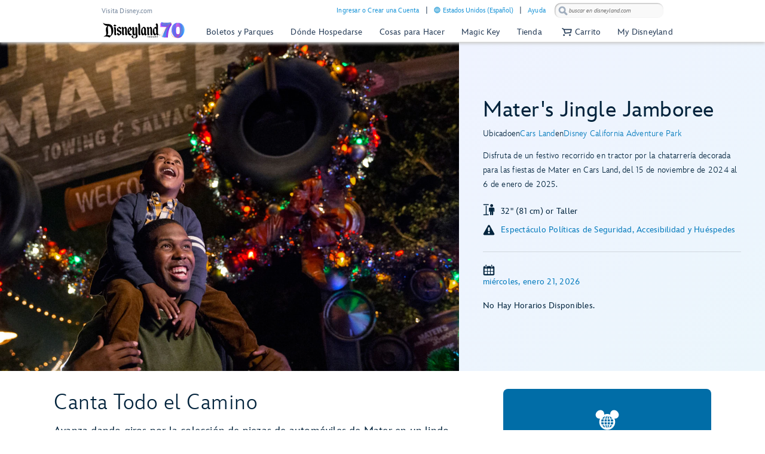

--- FILE ---
content_type: text/html;charset=UTF-8
request_url: https://disneyland.disney.go.com/es-us/attractions/disney-california-adventure/maters-jingle-jamboree/
body_size: 114036
content:
<!DOCTYPE html><html lang="es-us" data-critters-container=""><head class="at-element-marker">
    <!-- Time to render: 2.138s -->
    <!--

    -->
    <meta charset="utf-8">
    <title>Mater's Jingle Jamboree | Disneyland Resort</title>
    <base href="/">
    <meta name="viewport" content="width=device-width, initial-scale=1">
    <link href="/favicon.ico" rel="shortcut icon" type="image/x-icon">
    <!-- Newrelic Injection -->
<style>html{--primary-other-theme:#61941B;--secondary-other-hover-theme:#58831B;--primary-disabled-theme:#BADFF3;--secondary-other-dark-theme:#33490F;--primary-gradient-to-theme:#006DA7;--secondary-gradient-from-theme:#8F43D3;--secondary-message-theme:#A1AFC0;--secondary-message-detail-theme:#D0D7DE;--reversed-hover-theme:#253B5680;--primary-alert-theme:#FF4605;--secondary-other-disabled-theme:#D6E5BA;--secondary-disabled-theme:#BBE0F3;--primary-background-theme:#EBF6FC;--secondary-message-chrome-theme:#ECF1F4;--link-theme:#1994D7;--primary-gradient-from-theme:#1C9BDD;--primary-message-theme:#78899E;--secondary-gradient-to-theme:#3C209E;--secondary-other-good-to-go-theme:#4EB86C;--primary-dark-theme:#253B56;--primary-theme:#1994D7;--secondary-hover-theme:#0470AB;--font-weight-roman-theme:400;--font-weight-black-theme:900;--font-family-light-theme:InspireTWDCLight;--font-weight-medium-theme:500;--font-weight-heavy-theme:700;--font-family-roman-theme:InspireTWDCRoman;--font-family-book-theme:InspireTWDCBook;--font-family-black-theme:InspireTWDCBlack;--font-family-heavy-theme:InspireTWDCHeavy;--font-family-base-theme:InspireTWDC;--font-weight-light-theme:200;--font-weight-book-theme:400;--font-family-medium-theme:InspireTWDCMedium;--outline-color-theme:#000;--outline-style-theme:dotted;--outline-width-theme:1px;--breadcrumbs-text-color:#130026;--button-transition:all .5s ease;--button-webkit-transition:all .5s ease;--button-mini-size-padding:0px 10px 0px 10px;--button-mobile-size-max-width:100%;--button-mobile-size-height:100%;--button-mini-font-size:16px;--button-standard-size-max-width:250px;--button-standard-font-size:16px;--button-mini-size-max-width:220px;--button-mobile-font-size:16px;--button-mobile-size-min-width:100%;--button-standard-size-min-width:130px;--button-mini-size-height:32px;--button-mini-size-min-width:100px;--button-standard-size-padding:0px 15px 0px 15px;--button-standard-size-height:44px;--button-font-family:var(--font-family-heavy);--button-line-height:var(--font16-line-height-theme);--button-primary-focus-border-width:2px;--button-primary-focus-font-color:white;--button-primary-active-color:#253B56;--button-primary-active-border-color:#253B56;--button-primary-active-font-color:white;--button-primary-active-border-width:2px;--button-primary-border-color:#1994D7;--button-primary-focus-color:#0470AB;--button-primary-background-color:#1994D7;--button-primary-border-width:2px;--button-primary-font-color:white;--button-primary-hover-color:#0470AB;--button-primary-border-radius:3px;--button-primary-disabled-border-color:#BADFF3;--button-primary-disabled-border-width:2px;--button-primary-disabled-font-color:white;--button-primary-margin:none;--button-primary-disabled-color:#BADFF3;--button-primary-hover-border-color:#0470AB;--button-primary-hover-font-color:white;--button-primary-hover-border-width:2px;--button-primary-focus-border-color:#253B56;--button-secondary-disabled-font-color:#BBE0F3;--button-secondary-margin:none;--button-secondary-disabled-border-width:2px;--button-secondary-disabled-color:white;--button-secondary-hover-border-color:#0470AB;--button-secondary-hover-font-color:white;--button-secondary-hover-border-width:2px;--button-secondary-focus-border-color:#253B56;--button-secondary-focus-border-width:2px;--button-secondary-focus-font-color:white;--button-secondary-active-color:#253B56;--button-secondary-active-border-color:#253B56;--button-secondary-border-color:#1994D7;--button-secondary-background-color:white;--button-secondary-active-border-width:2px;--button-secondary-active-font-color:white;--button-secondary-border-width:2px;--button-secondary-font-color:#1994D7;--button-secondary-focus-color:#0470AB;--button-secondary-hover-color:#0470AB;--button-secondary-border-radius:3px;--button-secondary-disabled-border-color:#BBE0F3;--button-tertiary-border-color:#EBF6FC;--button-tertiary-background-color:#EBF6FC;--button-tertiary-font-color:#1994D7;--button-tertiary-border-width:2px;--button-tertiary-active-border-color:#253B56;--button-tertiary-active-font-color:white;--button-tertiary-active-border-width:2px;--button-tertiary-focus-color:#0470AB;--button-tertiary-margin:none;--button-tertiary-disabled-color:#EBF6FC;--button-tertiary-hover-color:#0470AB;--button-tertiary-border-radius:3px;--button-tertiary-hover-border-color:#0470AB;--button-tertiary-disabled-border-color:#EBF6FC;--button-tertiary-hover-font-color:white;--button-tertiary-hover-border-width:2px;--button-tertiary-disabled-font-color:#BBE0F3;--button-tertiary-disabled-border-width:2px;--button-tertiary-focus-border-color:#253B56;--button-tertiary-focus-border-width:2px;--button-tertiary-focus-font-color:white;--button-tertiary-active-color:#253B56;--button-transactional-border-color:#61941B;--button-transactional-background-color:#61941B;--button-transactional-border-width:2px;--button-transactional-font-color:white;--button-transactional-active-border-color:#33490F;--button-transactional-active-border-width:2px;--button-transactional-margin:none;--button-transactional-active-font-color:white;--button-transactional-focus-color:#58831B;--button-transactional-disabled-color:#D6E5BA;--button-transactional-hover-border-color:#58831B;--button-transactional-hover-color:#58831B;--button-transactional-disabled-border-color:#D6E5BA;--button-transactional-border-radius:3px;--button-transactional-hover-font-color:white;--button-transactional-hover-border-width:2px;--button-transactional-focus-border-color:#33490F;--button-transactional-disabled-font-color:white;--button-transactional-disabled-border-width:2px;--button-transactional-focus-font-color:white;--button-transactional-focus-border-width:2px;--button-transactional-active-color:#33490F;--button-reversed-disabled-color:transparent;--button-reversed-hover-color:#253B5680;--button-reversed-hover-border-color:white;--button-reversed-border-radius:3px;--button-reversed-disabled-border-color:rgba(255, 255, 255, .5);--button-reversed-disabled-font-color:rgba(255, 255, 255, .5);--button-reversed-disabled-border-width:2px;--button-reversed-hover-font-color:white;--button-reversed-hover-border-width:2px;--button-reversed-focus-border-color:#253B56;--button-reversed-focus-border-width:2px;--button-reversed-focus-font-color:white;--button-reversed-active-color:#253B56;--button-reversed-border-color:white;--button-reversed-background-color:transparent;--button-reversed-font-color:white;--button-reversed-border-width:2px;--button-reversed-active-border-color:white;--button-reversed-active-border-width:2px;--button-reversed-active-font-color:white;--button-reversed-focus-color:#253B5680;--button-reversed-margin:none;--checkbox-unchecked-hover-error-border-color:#FF4605;--checkbox-checked-disabled-border-color:#A1AFC0;--checkbox-unchecked-hover-error-background-color:#FFFFFF;--checkbox-checked-hover-border-color:#58831B;--checkbox-checked-hover-background-color:#58831B;--checkbox-checked-disabled-background-color:#A1AFC0;--checkbox-checked-hover-error-border-color:#FF4605;--checkbox-unchecked-disabled-border-color:#A1AFC0;--checkbox-checked-hover-error-background-color:#FF4605;--checkbox-unchecked-border-color:#A1AFC0;--checkbox-unchecked-disabled-background-color:#FFFFFF;--checkbox-unchecked-background-color:#FFFFFF;--checkbox-unchecked-error-border-color:#FF4605;--checkbox-unchecked-error-background-color:#FFFFFF;--checkbox-checked-hover-disabled-border-color:#A1AFC0;--checkbox-checked-border-color:#61941B;--checkbox-checked-hover-disabled-background-color:#A1AFC0;--checkbox-checked-background-color:#61941B;--checkbox-label-disabled-color:#A1AFC0;--checkbox-icon-font-size:14px;--checkbox-checked-error-border-color:#FF4605;--checkbox-icon-margin:0px 10px 0px 0px;--checkbox-checked-error-background-color:#FF4605;--checkbox-unchecked-hover-disabled-border-color:#A1AFC0;--checkbox-label-error-color:#FF4605;--checkbox-unchecked-hover-disabled-background-color:#FFFFFF;--checkbox-unchecked-hover-border-color:#58831B;--checkbox-unchecked-hover-background-color:#FFFFFF;--datepicker-calendar-arrow-color:#1994D7;--datepicker-day-color:#1994D7;--datepicker-calendar-background-color:white;--datepicker-input-border-hover-color:#0470AB;--datepicker-input-label-hover-color:#0470AB;--datepicker-input-text-hover-color:#0470AB;--datepicker-separator-color:#D0D7DE;--datepicker-input-button-hover-color:#0470AB;--datepicker-calendar-container-border-color:none;--datepicker-day-background-disabled-color:white;--datepicker-day-text-disabled-color:#A1AFC0;--datepicker-day-text-focus-color:#1994D7;--datepicker-day-background-focus-color:#EBF6FC;--datepicker-day-text-hover-color:#1994D7;--datepicker-calendar-arrow-disabled-color:#A1AFC0;--datepicker-text-color:#253B56;--datepicker-day-background-hover-color:#EBF6FC;--datepicker-input-border-color:#A1AFC0;--datepicker-input-button-selected-color:#253B56;--datepicker-day-background-active-color:#253B56;--datepicker-label-color:#A1AFC0;--datepicker-button-color:#1994D7;--datepicker-day-text-active-color:white;--datepicker-input-label-selected-color:#253B56;--datepicker-input-border-selected-color:#253B56;--datepicker-day-of-week-color:#78899E;--datepicker-separator-height:1px;--datepicker-year-font-size:14px;--datepicker-month-font-size:14px;--datepicker-day-of-week-width:calc(100% / 7.265);--datepicker-day-width:calc(100% / 7.265);--datepicker-input-border-style:solid;--datepicker-year-height:30px;--datepicker-year-width:42px;--datepicker-separator-margin:0px auto;--datepicker-day-height:30px;--datepicker-calendar-container-border-radius:none;--datepicker-calendar-header-height:40px;--datepicker-calendar-border:1px solid #D0D7DE;--datepicker-button-top:0px;--datepicker-day-of-week-padding:10px;--datepicker-separator-width:92%;--datepicker-input-display:block;--datepicker-calendar-container-border-width:none;--datepicker-calendar-header-padding:0px 4px;--datepicker-separator-top-display:none;--datepicker-button-right:0px;--datepicker-input-width:240px;--datepicker-calendar-padding:8px 10px;--datepicker-text-display:inline-block;--datepicker-indicator-display:none;--datepicker-button-position:absolute;--datepicker-calendar-border-radius:2px;--datepicker-width:240px;--datepicker-year-calendar-margin-left:4px;--datepicker-input-min-width:240px;--datepicker-calendar-container-margin:5px 0 0 0;--datepicker-input-border-width:0 0 2px 0;--datepicker-separator-bottom-display:block;--datepicker-day-of-week-font-size:12px;--datepicker-calendar-container-border-style:none;--datepicker-day-font-size:14px;--datepicker-input-border-radius:none;--datepicker-month-font-family:var(--font-family-heavy);--datepicker-month-font-weight:var(--font-weight-heavy);--datepicker-year-font-family:var(--font-family-light);--datepicker-year-font-weight:var(--font-weight-light);--datepicker-text-font-size:16px;--datepicker-text-line-height:var(--font16-line-height);--wdpr-image-border-radius-small:6px;--wdpr-image-border-radius-large:8px;--input-label-transition:transform .25s, width .25s;--input-label-webkit-transition:-webkit-transform .25s, width .25s;--input-label-transform:translateY(-75%) scale(.75);--input-label-webkit-transform:translateY(-75%) scale(.75);--input-label-transform-width:133%;--input-focus-button-color:#253B56;--input-placeholder-font-color:#A1AFC0;--input-value-font-color:black;--input-border-color:#A1AFC0;--input-background-color:transparent;--input-label-color:#78899E;--input-focus-color:#253B56;--input-button-color:#1994D7;--input-hover-color:#0470AB;--input-alert-color:#FF4605;--input-disabled-border-color:#D0D7DE;--input-disabled-background-color:transparent;--input-focus-label-color:#253B56;--input-disabled-font-color:#D0D7DE;--input-hover-label-color:#0470AB;--input-hover-border-color:#0470AB;--input-focus-border-color:#253B56;--input-invalid-border-color:var(--input-alert-color);--input-hover-button-color:#0470AB;--input-disabled-label-color:#D0D7DE;--input-label-text-align:left;--input-width:100%;--input-label-transform-origin:left top;--input-button-right:0px;--input-label-position:absolute;--input-label-top-populated:1px;--input-min-width:240px;--input-border-width:0 0 2px 0;--input-clear-button-with-custom-button-right:25px;--input-padding:3px 20px 2px 0px;--input-padding-right-clearbutton:20px;--input-border-radius:0;--input-error-message-font-size:14px;--input-standard-font-size:16px;--input-generic-button-top:-26px;--input-border-style:solid;--input-error-margin:10px 0px 0px 0px;--input-padding-right-clearbutton-icon:20px;--input-label-top:1px;--input-button-top:-24px;--input-line-height:24px;--input-border-shadow:none;--map-cluster-width:30px;--map-cluster-margin-left:3px;--map-cluster-border-color:var(--primary-dark-theme);--map-cluster-text-align:center;--map-cluster-border-width:2px;--map-cluster-font-color:var(--primary-dark-theme);--map-cluster-height:30px;--map-full-width-map-height:207px;--map-border-radius-mobile:0px;--map-cluster-border-radius:50px;--map-border-radius-desktop:8px;--map-cluster-font-weight:bold;--map-cluster-border-style:solid;--map-cluster-margin-top:3px;--map-cluster-font-size:14px;--map-cluster-line-height:32px;--map-cluster-fill-color:#FFFFFF;--map-cluster-font-family:var(--font-family-medium-theme, Arial, Helvetica, sans-serif);--modal-title-font-size-mixin:var(--font28);--modal-title-font-weight-mixin:var(--font-heavy);--modal-title-xs-font-size-mixin:var(--font28);--modal-title-xs-font-weight-mixin:var(--font-heavy);--wdpr-price-commerce-font-family:var(--font-family-heavy);--wdpr-price-commerce-font-weight:var(--font-weight-heavy);--wdpr-radio-button-focus-border-color:#58831B;--wdpr-radio-button-checked-disabled-border-color:#A1AFC0;--wdpr-radio-button-disabled-border-color:#A1AFC0;--wdpr-radio-button-disabled-background-color:#ECF1F4;--wdpr-radio-button-size:20px;--wdpr-radio-button-border-color:#A1AFC0;--wdpr-radio-button-border-width:2px;--wdpr-radio-button-error-border-color:#FF4605;--wdpr-radio-button-checked-border-color:#61941B;--wdpr-radio-button-label-disabled-color:#A1AFC0;--wdpr-radio-button-label-alert:#FF4605;--wdpr-radio-button-label-font-size:16px;--wdpr-radio-button-label-line-height:24px;--wdpr-radio-button-hover-border-color:#58831B;--range-datepicker-hover-background:var(--primary-background-theme);--range-datepicker-date-selected-text:white;--range-datepicker-date-text-color:var(--primary-theme);--range-datepicker-one-month-border:var(--secondary-message-detail-theme);--range-datepicker-date-selected-background:var(--primary-dark-theme);--range-datepicker-button-hover:var(--secondary-hover-theme);--range-datepicker-disabled-arrow-one-month:var(--secondary-message-theme);--range-datepicker-month-day-separator:var(--secondary-message-detail-theme);--range-datepicker-enabled-arrow-one-month:var(--primary-theme);--range-datepicker-label-color:var(--secondary-message-theme);--range-datepicker-dotted-month-focus:var(--primary-message-theme);--range-datepicker-month-title:var(--primary-dark-theme);--range-datepicker-border-bottom:var(--secondary-message-theme);--range-datepicker-button-clicked-border:var(--primary-dark-theme);--range-datepicker-date-range-hover-text:white;--range-datepicker-button-clicked:var(--primary-dark-theme);--range-datepicker-date-range-hover-background:var(--primary-dark-theme);--range-datepicker-disabled-arrow-color:var(--secondary-message-theme);--range-datepicker-week-days:var(--primary-dark-theme);--range-datepicker-date-selected-color:var(--primary-dark-theme);--range-datepicker-enabled-arrow-color:var(--primary-theme);--range-datepicker-button:var(--primary-theme);--range-datepicker-outer-arrow-right-border:var(--secondary-message-theme);--range-datepicker-date-selected-focus-border:var(--primary-message-theme);--range-datepicker-month-title-focus:var(--primary-message-theme);--range-datepicker-button-hover-border:var(--secondary-hover-theme);--range-datepicker-calendar-border:var(--secondary-message-theme);--range-datepicker-outer-arrow-left-border:var(--secondary-message-theme);--range-datepicker-to-date-text:white;--range-datepicker-to-date-background:var(--primary-dark-theme);--range-datepicker-disabled-date-text:var(--secondary-message-theme);--range-datepicker-disabled-date-background:white;--range-datepicker-dotted-button-focus:var(--primary-message-theme);--range-datepicker-one-month-arrow-focus:var(--primary-message-theme);--wdpr-single-select-border-color:var(--secondary-message-detail);--wdpr-single-select-icon-color:var(--secondary-message);--wdpr-single-select-active-color:var(--primary-dark);--wdpr-single-select-disabled-color:#E0E0E0;--wdpr-single-select-custom-options-list-border-color:var(--secondary-message-detail);--wdpr-single-select-custom-options-list-border-radius:0px 0px 0px 0px;--wdpr-single-select-native-background-color:initial;--wdpr-single-select-custom-options-list-padding:0px;--wdpr-single-select-native-padding:0px 20px 0px 0px;--wdpr-single-select-icon-top:50%;--wdpr-single-select-min-height:30px;--wdpr-single-select-border-width:0px 0px 1px 0px;--wdpr-single-select-custom-options-list-scrollbar-width:5px;--wdpr-single-select-icon-right:0px;--wdpr-single-select-max-width:240px;--wdpr-single-select-native-z-index:auto;--wdpr-single-select-custom-options-list-border-width:1px;--wdpr-single-select-custom-option-item-height:24px;--wdpr-single-select-custom-options-list-margin:0px;--wdpr-single-select-label-font-size:12px;--wdpr-single-select-label-line-height:16px;--wdpr-single-select-custom-option-item-padding:12px;--wdpr-single-select-custom-options-list-scrollbar-border-radius:10px;--wdpr-single-select-custom-options-list-max-height:290px;--wdpr-single-select-custom-icon-padding-right:20px;--wdpr-single-select-custom-padding:0px 0px 3px 0px}@charset "UTF-8";body{--focus-mixin-color:var(--finder-theme-primary-alt-state-color);--focus-mixin-svg-color:var(--finder-theme-primary-alt-state-color)}html,body{margin:0;padding:0;border:0;font-size:100%;font:inherit;vertical-align:baseline}body{line-height:1}body{font-family:var(--finder-theme-primary-font),Arial,sans-serif;font-size:16px;line-height:24px;letter-spacing:.25px;font-weight:400;color:var(--finder-primary-active)}body{font-size:16px;line-height:24px;letter-spacing:.25px;font-weight:400}@media (min-width: 768px){body{font-size:16px;line-height:24px;letter-spacing:.25px;font-weight:400}}@media (min-width: 1180px){body{font-size:18px;line-height:26px;letter-spacing:.2px;font-weight:400}}body{--desktop-large-max-width:1300px;--desktop-medium-max-width:1100px;--list-container-max-width-desktop-medium:1100px;--list-container-max-width-desktop-large:1300px;--search-container-max-width-desktop-medium:1100px;--search-container-max-width-desktop-large:1300px;--container-max-width-desktop-medium:1100px;--container-max-width-desktop-large:1300px;--font-family-base-theme:var(--finder-theme-primary-font);--font-family-light-theme:var(--finder-theme-primary-font);--font-family-heavy-theme:var(--finder-theme-primary-font);--font-family-black-theme:var(--finder-theme-primary-font);--font-family-medium-theme:var(--finder-theme-primary-font);--font-family-roman-theme:var(--finder-theme-primary-font);--font-family-book-theme:var(--finder-theme-primary-font);padding:0;margin:0;font-family:var(--finder-theme-primary-font),Arial,sans-serif;-webkit-text-size-adjust:100%}body{--finder-message-grey:#78899E;--finder-inactive-grey:#A1AFC0;--finder-detail-grey:#D0D7DE;--finder-chrome-grey:#ECF1F4;--finder-good-to-go-green:#4EB86C;--finder-alert-orange:#FF4605}</style><link rel="stylesheet" href="https://cdn1.parksmedia.wdprapps.disney.com/media/advanced-finder-spa/v7.7.0-3189/lazyload-style.f75d9eb2ae0fc187.css" media="all"><style>body{--focus-mixin-color:var(--finder-theme-primary-alt-state-color);--focus-mixin-svg-color:var(--finder-theme-primary-alt-state-color)}</style><link rel="stylesheet" href="https://cdn1.parksmedia.wdprapps.disney.com/media/advanced-finder-spa/v7.7.0-3189/finder-leaflet.b3199e13228e8ff0.css" media="all"><style ng-app-id="ng">@media print {
  .finder-header[_ngcontent-ng-c3048357724], 
   .finder-footer[_ngcontent-ng-c3048357724], 
   .debug-panel[_ngcontent-ng-c3048357724] {
    display: none;
  }
  .finder-content[_ngcontent-ng-c3048357724]   .content[_ngcontent-ng-c3048357724]   .campaign[_ngcontent-ng-c3048357724]   .campaign-content[_ngcontent-ng-c3048357724]   .campaign-top[_ngcontent-ng-c3048357724]   .print-button[_ngcontent-ng-c3048357724] {
    display: none;
  }
}
body[_ngcontent-ng-c3048357724] {
  --focus-mixin-color: var(--finder-theme-primary-alt-state-color);
  --focus-mixin-svg-color: var(--finder-theme-primary-alt-state-color);
}

finder-syndicated-header[_ngcontent-ng-c3048357724] {
  display: block;
}

.header[_ngcontent-ng-c3048357724] {
  min-height: 68px;
}

.content[_ngcontent-ng-c3048357724] {
  position: relative;
  background: var(--app-content-background, initial);
}
.content[_ngcontent-ng-c3048357724]::after {
  content: " ";
  display: table;
}

@media (min-width: 1024px) {
  .header[_ngcontent-ng-c3048357724] {
    min-height: 71px;
  }
}
/*# sourceMappingURL=[data-uri] */</style><link rel="preload" as="style" href="https://cdn1.parksmedia.wdprapps.disney.com/media/advanced-finder-spa/v7.7.0-3189/assets/themes/hyperion-theme.css"><link rel="stylesheet" href="https://cdn1.parksmedia.wdprapps.disney.com/media/advanced-finder-spa/v7.7.0-3189/assets/themes/hyperion-theme.css"><link rel="preload" as="style" href="/finder/api/v1/themes-overrides/dlr/theme.css?"><link rel="stylesheet" href="/finder/api/v1/themes-overrides/dlr/theme.css?"><style ng-app-id="ng">@media print {
  .finder-header[_ngcontent-ng-c1853818361], 
   .finder-footer[_ngcontent-ng-c1853818361], 
   .debug-panel[_ngcontent-ng-c1853818361] {
    display: none;
  }
  .finder-content[_ngcontent-ng-c1853818361]   .content[_ngcontent-ng-c1853818361]   .campaign[_ngcontent-ng-c1853818361]   .campaign-content[_ngcontent-ng-c1853818361]   .campaign-top[_ngcontent-ng-c1853818361]   .print-button[_ngcontent-ng-c1853818361] {
    display: none;
  }
}
body[_ngcontent-ng-c1853818361] {
  --focus-mixin-color: var(--finder-theme-primary-alt-state-color);
  --focus-mixin-svg-color: var(--finder-theme-primary-alt-state-color);
}

[_nghost-ng-c1853818361] {
  --finder-layout-background-color: var(--finder-theme-bg-color);
  --finder-layout-color: var(--finder-primary-color);
  --finder-layout-error-color: var(--primary-alert-theme);
}

.finder-layout[_ngcontent-ng-c1853818361] {
  background-color: var(--finder-layout-background-color);
  color: var(--finder-layout-color);
  min-height: 100vh;
}
.finder-layout[_ngcontent-ng-c1853818361]   .gated-myid-error[_ngcontent-ng-c1853818361] {
  text-align: center;
  color: var(--finder-layout-error-color);
}
.finder-layout.loading[_ngcontent-ng-c1853818361]   .finder-header[_ngcontent-ng-c1853818361], 
.finder-layout.loading[_ngcontent-ng-c1853818361]   .finder-content[_ngcontent-ng-c1853818361], 
.finder-layout.loading[_ngcontent-ng-c1853818361]   .finder-footer[_ngcontent-ng-c1853818361] {
  display: none;
}

.finder-header[_ngcontent-ng-c1853818361] {
  position: relative;
}

.finder-content[_ngcontent-ng-c1853818361] {
  animation: _ngcontent-ng-c1853818361_fadeIn 250ms ease;
  animation-fill-mode: var(--finder-content-animation-fill-mode, forwards);
  min-height: calc(100vh - 72px);
}
@keyframes _ngcontent-ng-c1853818361_fadeIn {
  0% {
    opacity: 0;
  }
  100% {
    opacity: 1;
  }
}

body.modal-open   [_nghost-ng-c1853818361]   .finder-header[_ngcontent-ng-c1853818361] {
  z-index: 1;
}
@media (min-width: 768px) {
  body.modal-open   [_nghost-ng-c1853818361]   .finder-header[_ngcontent-ng-c1853818361] {
    z-index: inherit;
  }
}

finder-loading-spinner[_ngcontent-ng-c1853818361] {
  display: block;
  width: 60px;
  margin: 60px auto;
  font-size: 10px;
}
/*# sourceMappingURL=[data-uri] */</style><style ng-app-id="ng">@media print {
  .finder-header[_ngcontent-ng-c1654278505], 
   .finder-footer[_ngcontent-ng-c1654278505], 
   .debug-panel[_ngcontent-ng-c1654278505] {
    display: none;
  }
  .finder-content[_ngcontent-ng-c1654278505]   .content[_ngcontent-ng-c1654278505]   .campaign[_ngcontent-ng-c1654278505]   .campaign-content[_ngcontent-ng-c1654278505]   .campaign-top[_ngcontent-ng-c1654278505]   .print-button[_ngcontent-ng-c1654278505] {
    display: none;
  }
}
body[_ngcontent-ng-c1654278505] {
  --focus-mixin-color: var(--finder-theme-primary-alt-state-color);
  --focus-mixin-svg-color: var(--finder-theme-primary-alt-state-color);
}

[_nghost-ng-c1654278505] {
  --finder-footer-line-background-color: var(--finder-theme-bg-color);
  --finder-footer-hr-separator-color: var(--finder-hr-color);
  --finder-footer-padding-top: var(--finder-footer-padding-top, 50px);
}

.finder-syndicated-footer-wrapper[_ngcontent-ng-c1654278505] {
  position: relative;
}
.finder-syndicated-footer-wrapper.has-line[_ngcontent-ng-c1654278505] {
  background: var(--finder-footer-line-background-color);
  padding-top: var(--finder-footer-padding-top);
}

.horizontal-separator[_ngcontent-ng-c1654278505] {
  height: 0;
  width: 90vw;
  max-width: 1150px;
  margin: auto;
  background: linear-gradient(to right, rgba(255, 255, 255, 0) 0%, var(--finder-footer-hr-separator-color, initial) 5%, var(--finder-footer-hr-separator-color, initial) 95%, rgba(255, 255, 255, 0) 100%);
}

.wdw.horizontal-separator[_ngcontent-ng-c1654278505] {
  height: var(--finder-footer-horizontal-separator-height, 1px);
}

@media screen and (min-width: 975px) {
  .horizontal-separator[_ngcontent-ng-c1654278505] {
    height: 1px;
  }
  .wdw.horizontal-separator[_ngcontent-ng-c1654278505] {
    height: 0;
  }
}
/*# sourceMappingURL=[data-uri] */</style><meta name="description" content="Estás invitado a Mater’s Jingle Jamboree para dar una alegre vuelta por la chatarrería festiva de Mater en Cars Land."><meta name="keywords" content="Atracciones, mater, jingle jamboree, fiestas, Mater's Junkyard Jamboree, cars, carsland, radiator springs"><style ng-app-id="ng">/*# sourceMappingURL=[data-uri] */</style><style ng-app-id="ng">@media print {
  .finder-header[_ngcontent-ng-c484821176], 
   .finder-footer[_ngcontent-ng-c484821176], 
   .debug-panel[_ngcontent-ng-c484821176] {
    display: none;
  }
  .finder-content[_ngcontent-ng-c484821176]   .content[_ngcontent-ng-c484821176]   .campaign[_ngcontent-ng-c484821176]   .campaign-content[_ngcontent-ng-c484821176]   .campaign-top[_ngcontent-ng-c484821176]   .print-button[_ngcontent-ng-c484821176] {
    display: none;
  }
}
body[_ngcontent-ng-c484821176] {
  --focus-mixin-color: var(--finder-theme-primary-alt-state-color);
  --focus-mixin-svg-color: var(--finder-theme-primary-alt-state-color);
}

[_nghost-ng-c484821176] {
  --detail-hr-rule-border-color: var(--finder-hr-color, initial);
  --detail-storycards-title-color: var(--finder-primary-color);
}

finder-content-navigation[_ngcontent-ng-c484821176]    + hr[_ngcontent-ng-c484821176] {
  display: none;
}
@media (min-width: 768px) {
  finder-content-navigation[_ngcontent-ng-c484821176]    + hr[_ngcontent-ng-c484821176] {
    display: block;
  }
}
@media (min-width: 1024px) {
  finder-content-navigation[_ngcontent-ng-c484821176]    + hr[_ngcontent-ng-c484821176] {
    display: none;
  }
}

.rule[_ngcontent-ng-c484821176] {
  margin-top: 10px;
  width: calc(100% - 40px);
  margin-left: 20px;
  border-color: var(--detail-hr-rule-border-color);
  display: var(--detail-hr-rule-display, block);
}
@media (min-width: 768px) {
  .rule[_ngcontent-ng-c484821176] {
    width: calc(100% - 80px);
    margin-left: 40px;
  }
}
@media (min-width: 1024px) {
  .rule[_ngcontent-ng-c484821176] {
    display: none;
  }
}

.middle-container[_ngcontent-ng-c484821176], 
.lower-container[_ngcontent-ng-c484821176] {
  margin: 30px 20px 0;
}
.middle-container[_ngcontent-ng-c484821176]   .important-message-section[_ngcontent-ng-c484821176]   finder-important-message[_ngcontent-ng-c484821176], 
.lower-container[_ngcontent-ng-c484821176]   .important-message-section[_ngcontent-ng-c484821176]   finder-important-message[_ngcontent-ng-c484821176] {
  padding-bottom: 15px;
}
.middle-container[_ngcontent-ng-c484821176]   .content-block[_ngcontent-ng-c484821176], 
.lower-container[_ngcontent-ng-c484821176]   .content-block[_ngcontent-ng-c484821176] {
  display: block;
}
.middle-container[_ngcontent-ng-c484821176]   .hide-gav[_ngcontent-ng-c484821176], 
.lower-container[_ngcontent-ng-c484821176]   .hide-gav[_ngcontent-ng-c484821176] {
  display: none;
  margin: 0;
  padding: 0;
}
.middle-container[_ngcontent-ng-c484821176]   finder-avatar-list[_ngcontent-ng-c484821176], 
.lower-container[_ngcontent-ng-c484821176]   finder-avatar-list[_ngcontent-ng-c484821176] {
  display: block;
  background: var(--detail-avatar-list-bg-color, linear-gradient(to bottom right, #CFF6F5, #F5FFFF));
  margin: 0 calc(50% - 50vw);
}
.middle-container[_ngcontent-ng-c484821176]   .middle-section[_ngcontent-ng-c484821176], 
.lower-container[_ngcontent-ng-c484821176]   .middle-section[_ngcontent-ng-c484821176] {
  display: flex;
  justify-content: space-between;
  flex-wrap: wrap;
  transition: all 500ms ease;
}
.middle-container[_ngcontent-ng-c484821176]   .middle-section[_ngcontent-ng-c484821176]   .storycards-title[_ngcontent-ng-c484821176], 
.lower-container[_ngcontent-ng-c484821176]   .middle-section[_ngcontent-ng-c484821176]   .storycards-title[_ngcontent-ng-c484821176] {
  font-size: 24px;
  line-height: 32px;
  letter-spacing: 0.2px;
  font-weight: 100;
  color: var(--detail-storycards-title-color);
  margin-bottom: 18px;
  max-width: 325px;
}
.middle-container[_ngcontent-ng-c484821176]   .middle-section[_ngcontent-ng-c484821176]   .map-section[_ngcontent-ng-c484821176], 
.lower-container[_ngcontent-ng-c484821176]   .middle-section[_ngcontent-ng-c484821176]   .map-section[_ngcontent-ng-c484821176] {
  width: 100vw;
  margin-left: -20px;
  margin-right: -20px;
  margin-bottom: 90px;
  order: 1;
}
.middle-container[_ngcontent-ng-c484821176]   .middle-section[_ngcontent-ng-c484821176]   .map-section[_ngcontent-ng-c484821176]   finder-promo-group[_ngcontent-ng-c484821176], 
.lower-container[_ngcontent-ng-c484821176]   .middle-section[_ngcontent-ng-c484821176]   .map-section[_ngcontent-ng-c484821176]   finder-promo-group[_ngcontent-ng-c484821176] {
  display: block;
  margin: 0 20px;
}
.middle-container[_ngcontent-ng-c484821176]   .middle-section[_ngcontent-ng-c484821176]   .map-section[_ngcontent-ng-c484821176]   finder-detail-map[_ngcontent-ng-c484821176], 
.lower-container[_ngcontent-ng-c484821176]   .middle-section[_ngcontent-ng-c484821176]   .map-section[_ngcontent-ng-c484821176]   finder-detail-map[_ngcontent-ng-c484821176] {
  height: 207px;
}
.middle-container[_ngcontent-ng-c484821176]   .middle-section[_ngcontent-ng-c484821176]   .guest-service-maps[_ngcontent-ng-c484821176], 
.middle-container[_ngcontent-ng-c484821176]   .middle-section[_ngcontent-ng-c484821176]   .participating-restaurants[_ngcontent-ng-c484821176], 
.lower-container[_ngcontent-ng-c484821176]   .middle-section[_ngcontent-ng-c484821176]   .guest-service-maps[_ngcontent-ng-c484821176], 
.lower-container[_ngcontent-ng-c484821176]   .middle-section[_ngcontent-ng-c484821176]   .participating-restaurants[_ngcontent-ng-c484821176] {
  width: 100%;
}
.middle-container[_ngcontent-ng-c484821176]   .middle-section[_ngcontent-ng-c484821176]   .ndre-section[_ngcontent-ng-c484821176], 
.middle-container[_ngcontent-ng-c484821176]   .middle-section[_ngcontent-ng-c484821176]   .seating-chart[_ngcontent-ng-c484821176], 
.lower-container[_ngcontent-ng-c484821176]   .middle-section[_ngcontent-ng-c484821176]   .ndre-section[_ngcontent-ng-c484821176], 
.lower-container[_ngcontent-ng-c484821176]   .middle-section[_ngcontent-ng-c484821176]   .seating-chart[_ngcontent-ng-c484821176] {
  width: 100%;
  margin-bottom: 60px;
}
.middle-container[_ngcontent-ng-c484821176]   .middle-section[_ngcontent-ng-c484821176]   .trip-advisor[_ngcontent-ng-c484821176], 
.lower-container[_ngcontent-ng-c484821176]   .middle-section[_ngcontent-ng-c484821176]   .trip-advisor[_ngcontent-ng-c484821176] {
  width: 100%;
}
.middle-container[_ngcontent-ng-c484821176]   .middle-section[_ngcontent-ng-c484821176]   .component-order[_ngcontent-ng-c484821176], 
.lower-container[_ngcontent-ng-c484821176]   .middle-section[_ngcontent-ng-c484821176]   .component-order[_ngcontent-ng-c484821176] {
  width: 100%;
}
.middle-container[_ngcontent-ng-c484821176]   .middle-section[_ngcontent-ng-c484821176]   .component-order[_ngcontent-ng-c484821176]   finder-pricing-grid[_ngcontent-ng-c484821176], 
.middle-container[_ngcontent-ng-c484821176]   .middle-section[_ngcontent-ng-c484821176]   .component-order[_ngcontent-ng-c484821176]   finder-generic-text[_ngcontent-ng-c484821176], 
.middle-container[_ngcontent-ng-c484821176]   .middle-section[_ngcontent-ng-c484821176]   .component-order[_ngcontent-ng-c484821176]   finder-shared-table[_ngcontent-ng-c484821176], 
.middle-container[_ngcontent-ng-c484821176]   .middle-section[_ngcontent-ng-c484821176]   .component-order[_ngcontent-ng-c484821176]   finder-descriptive-text[_ngcontent-ng-c484821176], 
.lower-container[_ngcontent-ng-c484821176]   .middle-section[_ngcontent-ng-c484821176]   .component-order[_ngcontent-ng-c484821176]   finder-pricing-grid[_ngcontent-ng-c484821176], 
.lower-container[_ngcontent-ng-c484821176]   .middle-section[_ngcontent-ng-c484821176]   .component-order[_ngcontent-ng-c484821176]   finder-generic-text[_ngcontent-ng-c484821176], 
.lower-container[_ngcontent-ng-c484821176]   .middle-section[_ngcontent-ng-c484821176]   .component-order[_ngcontent-ng-c484821176]   finder-shared-table[_ngcontent-ng-c484821176], 
.lower-container[_ngcontent-ng-c484821176]   .middle-section[_ngcontent-ng-c484821176]   .component-order[_ngcontent-ng-c484821176]   finder-descriptive-text[_ngcontent-ng-c484821176] {
  display: block;
  margin-bottom: 80px;
}
.middle-container[_ngcontent-ng-c484821176]   .middle-section[_ngcontent-ng-c484821176]   .component-order[_ngcontent-ng-c484821176]   .pricing-grid[_ngcontent-ng-c484821176], 
.lower-container[_ngcontent-ng-c484821176]   .middle-section[_ngcontent-ng-c484821176]   .component-order[_ngcontent-ng-c484821176]   .pricing-grid[_ngcontent-ng-c484821176] {
  width: 100%;
}
.middle-container[_ngcontent-ng-c484821176]   .middle-section[_ngcontent-ng-c484821176]   hr[_ngcontent-ng-c484821176], 
.lower-container[_ngcontent-ng-c484821176]   .middle-section[_ngcontent-ng-c484821176]   hr[_ngcontent-ng-c484821176] {
  margin-bottom: 40px;
}
.middle-container[_ngcontent-ng-c484821176]   .rule[_ngcontent-ng-c484821176], 
.lower-container[_ngcontent-ng-c484821176]   .rule[_ngcontent-ng-c484821176] {
  width: 100%;
  margin: 0 0 50px;
  display: var(--detail-hr-rule-display, block);
}

.main-container[_ngcontent-ng-c484821176] {
  display: flow-root;
  background: var(--detail-main-container-bg, unset);
  background-position: var(--detail-main-container-bg-position, unset);
  background-repeat: var(--detail-main-container-bg-repeat, unset);
  background-size: var(--detail-main-container-bg-size, unset);
}

@media (min-width: 768px) {
  .middle-container[_ngcontent-ng-c484821176], 
   .lower-container[_ngcontent-ng-c484821176] {
    margin-left: 40px;
    margin-right: 40px;
  }
  .middle-container[_ngcontent-ng-c484821176]   .middle-section[_ngcontent-ng-c484821176]   .storycards-title[_ngcontent-ng-c484821176] {
    font-size: 28px;
    line-height: 36px;
    letter-spacing: 0.5px;
    font-weight: 100;
    margin-bottom: 25px;
  }
  .middle-container[_ngcontent-ng-c484821176]   .middle-section[_ngcontent-ng-c484821176]   .map-section[_ngcontent-ng-c484821176] {
    margin-left: -40px;
    margin-right: -40px;
  }
  .middle-container[_ngcontent-ng-c484821176]   .middle-section[_ngcontent-ng-c484821176]   .map-section[_ngcontent-ng-c484821176]   finder-promo-group[_ngcontent-ng-c484821176] {
    margin: 0 40px;
  }
}
@media (min-width: 1024px) {
  .middle-container[_ngcontent-ng-c484821176]   .important-message-section[_ngcontent-ng-c484821176]   finder-important-message[_ngcontent-ng-c484821176], 
   .lower-container[_ngcontent-ng-c484821176]   .important-message-section[_ngcontent-ng-c484821176]   finder-important-message[_ngcontent-ng-c484821176] {
    width: 50%;
  }
  .middle-container[_ngcontent-ng-c484821176]   .middle-section[_ngcontent-ng-c484821176]   .storycards-section[_ngcontent-ng-c484821176], 
   .lower-container[_ngcontent-ng-c484821176]   .middle-section[_ngcontent-ng-c484821176]   .storycards-section[_ngcontent-ng-c484821176] {
    width: 100%;
    flex: 0 1;
    flex-basis: var(--detail-storycards-section-flex-basis, calc(66% - 35px));
  }
  .middle-container[_ngcontent-ng-c484821176]   .middle-section[_ngcontent-ng-c484821176]   .storycards-section[_ngcontent-ng-c484821176]:not(:last-child), 
   .lower-container[_ngcontent-ng-c484821176]   .middle-section[_ngcontent-ng-c484821176]   .storycards-section[_ngcontent-ng-c484821176]:not(:last-child) {
    margin-right: var(--detail-storycards-section-margin-right, 3px);
  }
  .middle-container[_ngcontent-ng-c484821176]   .middle-section[_ngcontent-ng-c484821176]   .storycards-title[_ngcontent-ng-c484821176], 
   .lower-container[_ngcontent-ng-c484821176]   .middle-section[_ngcontent-ng-c484821176]   .storycards-title[_ngcontent-ng-c484821176] {
    font-size: 28px;
    line-height: 36px;
    letter-spacing: 0.5px;
    font-weight: 100;
    margin-left: 0;
  }
  .middle-container[_ngcontent-ng-c484821176]   .middle-section[_ngcontent-ng-c484821176]   .map-section[_ngcontent-ng-c484821176], 
   .lower-container[_ngcontent-ng-c484821176]   .middle-section[_ngcontent-ng-c484821176]   .map-section[_ngcontent-ng-c484821176] {
    flex: 0 0;
    flex-basis: var(--detail-map-section-flex-basis, calc(33% - 15px));
    margin-left: var(--detail-map-section-margin-left, 0);
    margin-right: var(--detail-map-section-margin-right, 0);
    order: var(--detail-map-section-order, 0);
  }
  .middle-container[_ngcontent-ng-c484821176]   .middle-section[_ngcontent-ng-c484821176]   .map-section.expanded[_ngcontent-ng-c484821176], 
   .lower-container[_ngcontent-ng-c484821176]   .middle-section[_ngcontent-ng-c484821176]   .map-section.expanded[_ngcontent-ng-c484821176] {
    order: 1;
    height: 550px;
    margin: 0 0 100px 0;
    width: 100%;
  }
  .middle-container[_ngcontent-ng-c484821176]   .middle-section[_ngcontent-ng-c484821176]   .map-section.expanded[_ngcontent-ng-c484821176]   finder-detail-map[_ngcontent-ng-c484821176], 
   .lower-container[_ngcontent-ng-c484821176]   .middle-section[_ngcontent-ng-c484821176]   .map-section.expanded[_ngcontent-ng-c484821176]   finder-detail-map[_ngcontent-ng-c484821176] {
    height: inherit;
    width: inherit;
  }
  .middle-container[_ngcontent-ng-c484821176]   .middle-section[_ngcontent-ng-c484821176]   .map-section[_ngcontent-ng-c484821176]   finder-promo-group[_ngcontent-ng-c484821176], 
   .lower-container[_ngcontent-ng-c484821176]   .middle-section[_ngcontent-ng-c484821176]   .map-section[_ngcontent-ng-c484821176]   finder-promo-group[_ngcontent-ng-c484821176] {
    margin: 0;
  }
  .middle-container[_ngcontent-ng-c484821176]   .middle-section[_ngcontent-ng-c484821176]   .map-section[_ngcontent-ng-c484821176]   finder-detail-map[_ngcontent-ng-c484821176], 
   .lower-container[_ngcontent-ng-c484821176]   .middle-section[_ngcontent-ng-c484821176]   .map-section[_ngcontent-ng-c484821176]   finder-detail-map[_ngcontent-ng-c484821176] {
    height: inherit;
    min-height: 207px;
  }
}
@media (min-width: 1180px) {
  .middle-container[_ngcontent-ng-c484821176], 
   .lower-container[_ngcontent-ng-c484821176] {
    max-width: 1100px;
    margin-left: auto;
    margin-right: auto;
  }
  .middle-container[_ngcontent-ng-c484821176]   .important-message-section[_ngcontent-ng-c484821176]   finder-important-message[_ngcontent-ng-c484821176], 
   .lower-container[_ngcontent-ng-c484821176]   .important-message-section[_ngcontent-ng-c484821176]   finder-important-message[_ngcontent-ng-c484821176] {
    width: 60%;
  }
  .middle-container[_ngcontent-ng-c484821176]   .middle-section[_ngcontent-ng-c484821176]   .storycards-section[_ngcontent-ng-c484821176]:not(:last-child), 
   .lower-container[_ngcontent-ng-c484821176]   .middle-section[_ngcontent-ng-c484821176]   .storycards-section[_ngcontent-ng-c484821176]:not(:last-child) {
    flex-basis: var(--detail-storycards-section-flex-basis, calc(66% - 45px));
    margin-right: var(--detail-storycards-section-margin-right, 70px);
  }
}
@media (min-width: 1440px) {
  .middle-container[_ngcontent-ng-c484821176]   .middle-section[_ngcontent-ng-c484821176]   .storycards-section[_ngcontent-ng-c484821176]:not(:last-child), 
   .lower-container[_ngcontent-ng-c484821176]   .middle-section[_ngcontent-ng-c484821176]   .storycards-section[_ngcontent-ng-c484821176]:not(:last-child) {
    flex-basis: var(--detail-storycards-section-flex-basis, calc(66% - 75px));
    margin-right: var(--detail-storycards-section-margin-right, 40px);
  }
  .middle-container[_ngcontent-ng-c484821176]   .middle-section[_ngcontent-ng-c484821176]   .map-section[_ngcontent-ng-c484821176], 
   .lower-container[_ngcontent-ng-c484821176]   .middle-section[_ngcontent-ng-c484821176]   .map-section[_ngcontent-ng-c484821176] {
    flex: 0 0;
    flex-basis: var(--detail-map-section-flex-basis, calc(33% - 17.5px));
  }
}
@media (min-width: 1920px) {
  .middle-container[_ngcontent-ng-c484821176], 
   .lower-container[_ngcontent-ng-c484821176] {
    max-width: 1300px;
    margin-left: auto;
    margin-right: auto;
  }
  .middle-container[_ngcontent-ng-c484821176]   .important-message-section[_ngcontent-ng-c484821176]   finder-important-message[_ngcontent-ng-c484821176], 
   .lower-container[_ngcontent-ng-c484821176]   .important-message-section[_ngcontent-ng-c484821176]   finder-important-message[_ngcontent-ng-c484821176] {
    width: 65%;
  }
  .middle-container[_ngcontent-ng-c484821176]   .middle-section[_ngcontent-ng-c484821176]   .storycards-section[_ngcontent-ng-c484821176]:not(:last-child), 
   .lower-container[_ngcontent-ng-c484821176]   .middle-section[_ngcontent-ng-c484821176]   .storycards-section[_ngcontent-ng-c484821176]:not(:last-child) {
    flex-basis: var(--detail-storycards-section-flex-basis, calc(66% - 10px));
    margin-right: var(--detail-storycards-section-margin-right, 40px);
  }
}
/*# sourceMappingURL=[data-uri] */</style><script type="application/ld+json" id="structured-data">{
    "@context": "https://schema.org/",
    "url": "http://disneyland.disney.go.com/attractions/disney-california-adventure/maters-jingle-jamboree/",
    "name": "Mater's Jingle Jamboree",
    "description": "Estás invitado a Mater’s Jingle Jamboree para dar una alegre vuelta por la chatarrería festiva de Mater en Cars Land.",
    "@type": "TouristAttraction",
    "image": [
        "https://cdn1.parksmedia.wdprapps.disney.com/resize/mwImage/1/630/354/75/vision-dam/digital/parks-platform/parks-global-assets/disneyland/events/festival-of-holidays/entertainment/mater-tow-father-son-16x9-16x9.jpg?2024-08-29T15:22:56+00:00",
        "https://cdn1.parksmedia.wdprapps.disney.com/resize/mwImage/1/1600/900/75/vision-dam/digital/parks-platform/parks-global-assets/disneyland/events/festival-of-holidays/entertainment/mater-tow-father-son-16x9-16x9.jpg?2024-08-29T15:22:56+00:00"
    ],
    "geo": {
        "@type": "GeoCoordinates",
        "latitude": 33.8062447301,
        "longitude": -117.9192481607
    },
    "openingHoursSpecification": []
}</script><style ng-app-id="ng">@media print {
  .finder-header[_ngcontent-ng-c2841885840], 
   .finder-footer[_ngcontent-ng-c2841885840], 
   .debug-panel[_ngcontent-ng-c2841885840] {
    display: none;
  }
  .finder-content[_ngcontent-ng-c2841885840]   .content[_ngcontent-ng-c2841885840]   .campaign[_ngcontent-ng-c2841885840]   .campaign-content[_ngcontent-ng-c2841885840]   .campaign-top[_ngcontent-ng-c2841885840]   .print-button[_ngcontent-ng-c2841885840] {
    display: none;
  }
}
body[_ngcontent-ng-c2841885840] {
  --focus-mixin-color: var(--finder-theme-primary-alt-state-color);
  --focus-mixin-svg-color: var(--finder-theme-primary-alt-state-color);
}

@keyframes _ngcontent-ng-c2841885840_fadeIn {
  from {
    opacity: 0;
  }
  to {
    opacity: 1;
  }
}


[_nghost-ng-c2841885840] {
  --finder-aag-icon-desktop-color: var(--finder-theme-aag-icon-desktop-color, var(--finder-theme-primary-color));
  --finder-aag-icon-mobile-color: var(--finder-theme-aag-icon-mobile-color, var(--finder-theme-primary-color));
  --finder-aag-media-bg-color: var(--finder-theme-bg-color);
  --finder-aag-desktop-color: var(--finder-theme-primary-color);
  --finder-aag-mobile-color: var(--finder-theme-primary-color);
  --finder-aag-alert-msg-bg-color: var(--finder-error-color);
  --finder-aag-alert-msg-color: var(--finder-theme-bg-color);
  --finder-aag-detail-text-color: var(--finder-message-grey);
  --max-height: 650px;
  --image-ratio: 9/16;
  --media-player-min-height: min(calc(100vw * var(--image-ratio)), var(--max-height));
}

.aag[_ngcontent-ng-c2841885840] {
  overflow: hidden;
  width: 100%;
  font-size: 16px;
  line-height: 24px;
  letter-spacing: 0.25px;
  font-weight: 400;
  color: var(--finder-aag-mobile-color);
  display: flex;
  flex-wrap: wrap;
  height: auto;
  margin-bottom: var(--finder-aag-margin-bottom, 0);
}
.aag[_ngcontent-ng-c2841885840]   *[_ngcontent-ng-c2841885840] {
  box-sizing: border-box;
}
.aag.icon[_ngcontent-ng-c2841885840] {
  color: var(--finder-aag-icon-mobile-color);
}
.aag.media-engine[_ngcontent-ng-c2841885840]   .media[_ngcontent-ng-c2841885840]   finder-media-gallery[_ngcontent-ng-c2841885840] {
  --media-gallery-width: auto;
  --media-gallery-height: var(--media-player-min-height, initial);
  top: 0;
  width: 100%;
  height: 100%;
  background: transparent;
  animation: _ngcontent-ng-c2841885840_fadeIn 2s ease;
}
.aag[_ngcontent-ng-c2841885840]   .media[_ngcontent-ng-c2841885840] {
  position: relative;
  overflow: hidden;
  order: 1;
  background-color: var(--finder-aag-media-bg-color);
  width: 100%;
}
.aag[_ngcontent-ng-c2841885840]   .media[_ngcontent-ng-c2841885840]   .hide-image[_ngcontent-ng-c2841885840] {
  transition: opacity 2s linear;
  opacity: 0;
}
.aag[_ngcontent-ng-c2841885840]   finder-page-message[_ngcontent-ng-c2841885840] {
  order: 2;
  width: 100%;
}
.aag[_ngcontent-ng-c2841885840]   .details[_ngcontent-ng-c2841885840] {
  width: 100%;
  padding: 20px;
  align-items: center;
  order: 3;
  background-color: var(--finder-aag-details-background-color);
  background-image: var(--finder-aag-details-background-image);
  background-repeat: var(--finder-aag-details-background-repeat, unset);
  background-position: var(--finder-aag-details-background-position, unset);
  color: var(--finder-aag-details-color);
}
.aag[_ngcontent-ng-c2841885840]   .details[_ngcontent-ng-c2841885840]   finder-button[_ngcontent-ng-c2841885840] {
  width: 100%;
  margin-bottom: 20px;
}
.aag[_ngcontent-ng-c2841885840]   .details[_ngcontent-ng-c2841885840]   finder-font-icon[_ngcontent-ng-c2841885840] {
  --font-icon-svg-background-color: var(--finder-aag-icon-mobile-color, initial);
}
.aag[_ngcontent-ng-c2841885840]   .details[_ngcontent-ng-c2841885840]   .entity-details[_ngcontent-ng-c2841885840] {
  margin-bottom: 30px;
}
.aag[_ngcontent-ng-c2841885840]   .details[_ngcontent-ng-c2841885840]   .entity-details[_ngcontent-ng-c2841885840]   .menu-facets-container[_ngcontent-ng-c2841885840] {
  display: flex;
  flex-flow: column;
}
.aag[_ngcontent-ng-c2841885840]   .details[_ngcontent-ng-c2841885840]   .entity-details[_ngcontent-ng-c2841885840]   .menu-facets-container[_ngcontent-ng-c2841885840]   .menu-link[_ngcontent-ng-c2841885840] {
  order: 1;
}
.aag[_ngcontent-ng-c2841885840]   .details[_ngcontent-ng-c2841885840]   .entity-details[_ngcontent-ng-c2841885840]   .menu-facets-container[_ngcontent-ng-c2841885840]   .facets[_ngcontent-ng-c2841885840]:has(.facet    > finder-anchor)[_ngcontent-ng-c2841885840] {
  order: 2;
}
.aag[_ngcontent-ng-c2841885840]   .details[_ngcontent-ng-c2841885840]   .entity-details[_ngcontent-ng-c2841885840]   .menu-facets-container[_ngcontent-ng-c2841885840]   .facets[_ngcontent-ng-c2841885840]:not(:has(.facet    > finder-anchor))[_ngcontent-ng-c2841885840] {
  order: 0;
}
.aag[_ngcontent-ng-c2841885840]   .picture[_ngcontent-ng-c2841885840] {
  display: inherit;
}
.aag[_ngcontent-ng-c2841885840]   .title[_ngcontent-ng-c2841885840] {
  display: inherit;
}
.aag[_ngcontent-ng-c2841885840]   .breadcrumb[_ngcontent-ng-c2841885840] {
  display: block;
  margin-top: 5px;
  font-size: 14px;
  line-height: 20px;
  letter-spacing: 0.25px;
  font-weight: 400;
}
.aag[_ngcontent-ng-c2841885840]   .description[_ngcontent-ng-c2841885840] {
  margin: 15px 0 20px;
  font-size: var(--finder-aag-description-font-size);
}
.aag[_ngcontent-ng-c2841885840]   .guide-map[_ngcontent-ng-c2841885840] {
  display: flex;
  margin-bottom: 10px;
}
.aag[_ngcontent-ng-c2841885840]   .guide-map[_ngcontent-ng-c2841885840]   finder-font-icon[_ngcontent-ng-c2841885840] {
  margin-right: 5px;
}
.aag[_ngcontent-ng-c2841885840]   .guest-services-link[_ngcontent-ng-c2841885840] {
  margin-bottom: 10px;
}
.aag[_ngcontent-ng-c2841885840]   .facets[_ngcontent-ng-c2841885840] {
  display: block;
}
.aag[_ngcontent-ng-c2841885840]   .rule[_ngcontent-ng-c2841885840] {
  margin-top: 0;
  margin-bottom: 30px;
  width: 100%;
}
.aag[_ngcontent-ng-c2841885840]   .modal[_ngcontent-ng-c2841885840] {
  display: flex;
  flex-direction: row;
  flex-wrap: nowrap;
  align-items: flex-start;
  margin-bottom: 8px;
}
.aag[_ngcontent-ng-c2841885840]   .modal[_ngcontent-ng-c2841885840]   finder-button[_ngcontent-ng-c2841885840] {
  width: auto;
  margin-bottom: 0;
  margin-left: 10px;
}
.aag[_ngcontent-ng-c2841885840]   .schedule[_ngcontent-ng-c2841885840] {
  display: flex;
  flex-direction: row;
  flex-wrap: nowrap;
  align-items: flex-start;
  flex-direction: column;
  margin-bottom: 30px;
}
.aag[_ngcontent-ng-c2841885840]   .schedule[_ngcontent-ng-c2841885840]   finder-loading-spinner[_ngcontent-ng-c2841885840] {
  font-size: 5px;
  margin: auto;
  width: 30px;
  display: block;
}
.aag[_ngcontent-ng-c2841885840]   .schedule[_ngcontent-ng-c2841885840]   .schedule-details[_ngcontent-ng-c2841885840] {
  margin-left: 30px;
  margin-top: 5px;
}
.aag[_ngcontent-ng-c2841885840]   .schedule[_ngcontent-ng-c2841885840]   .schedule-details[_ngcontent-ng-c2841885840]   div[_ngcontent-ng-c2841885840] {
  margin-bottom: 5px;
}
.aag[_ngcontent-ng-c2841885840]   .special-event-schedule[_ngcontent-ng-c2841885840] {
  padding-top: 30px;
  text-align: left;
}
.aag[_ngcontent-ng-c2841885840]   .special-event-schedule[_ngcontent-ng-c2841885840]   .date[_ngcontent-ng-c2841885840] {
  font-weight: bold;
}
.aag[_ngcontent-ng-c2841885840]   .call-for-reservations[_ngcontent-ng-c2841885840], 
.aag[_ngcontent-ng-c2841885840]   .email-us[_ngcontent-ng-c2841885840] {
  display: flex;
}
.aag[_ngcontent-ng-c2841885840]   .call-for-reservations[_ngcontent-ng-c2841885840]   .reservation-text-number[_ngcontent-ng-c2841885840], 
.aag[_ngcontent-ng-c2841885840]   .email-us[_ngcontent-ng-c2841885840]   .reservation-text-number[_ngcontent-ng-c2841885840] {
  display: none;
}
.aag[_ngcontent-ng-c2841885840]   .detail-text[_ngcontent-ng-c2841885840] {
  color: var(--finder-aag-detail-text-color);
  margin-bottom: 20px;
  font-size: 14px;
  line-height: 20px;
  letter-spacing: 0.25px;
  font-weight: 400;
}
.aag[_ngcontent-ng-c2841885840]   .action-btn[_ngcontent-ng-c2841885840] {
  display: block;
  width: 100%;
}
.aag[_ngcontent-ng-c2841885840]   finder-date-picker-wrapper[_ngcontent-ng-c2841885840] {
  width: 100%;
}
@media (min-width: 768px) {
  .aag[_ngcontent-ng-c2841885840]   .details[_ngcontent-ng-c2841885840] {
    padding-left: 40px;
    padding-right: 40px;
    color: var(--finder-aag-facet-details-color);
    background-color: var(--finder-aag-facet-details-background-color);
  }
  .aag[_ngcontent-ng-c2841885840]   .details[_ngcontent-ng-c2841885840]   .entity-details[_ngcontent-ng-c2841885840] {
    margin-bottom: 20px;
  }
  .aag[_ngcontent-ng-c2841885840]   .details[_ngcontent-ng-c2841885840]   .description[_ngcontent-ng-c2841885840] {
    font-size: var(--finder-aag-facet-details-description-font-size);
  }
  .aag[_ngcontent-ng-c2841885840]   .rule[_ngcontent-ng-c2841885840] {
    margin-bottom: 20px;
  }
  .aag[_ngcontent-ng-c2841885840]   .schedule[_ngcontent-ng-c2841885840] {
    margin-bottom: 20px;
  }
  .aag[_ngcontent-ng-c2841885840]   .call-for-reservations[_ngcontent-ng-c2841885840], 
   .aag[_ngcontent-ng-c2841885840]   .email-us[_ngcontent-ng-c2841885840] {
    display: inline-block;
    margin-right: 20px;
  }
  .aag[_ngcontent-ng-c2841885840]   .call-for-reservations[_ngcontent-ng-c2841885840]   finder-button[_ngcontent-ng-c2841885840], 
   .aag[_ngcontent-ng-c2841885840]   .email-us[_ngcontent-ng-c2841885840]   finder-button[_ngcontent-ng-c2841885840] {
    width: auto;
  }
  .aag[_ngcontent-ng-c2841885840]   .call-for-reservations[_ngcontent-ng-c2841885840]   .reservation-text-number[_ngcontent-ng-c2841885840], 
   .aag[_ngcontent-ng-c2841885840]   .email-us[_ngcontent-ng-c2841885840]   .reservation-text-number[_ngcontent-ng-c2841885840] {
    display: block;
  }
}
@media (min-width: 1024px) {
  .aag[_ngcontent-ng-c2841885840] {
    color: var(--finder-aag-desktop-color);
  }
  .aag[_ngcontent-ng-c2841885840]   .media[_ngcontent-ng-c2841885840], 
   .aag[_ngcontent-ng-c2841885840]   .details[_ngcontent-ng-c2841885840] {
    min-height: 550px;
    max-height: var(--max-height);
  }
  .aag[_ngcontent-ng-c2841885840]   .media[_ngcontent-ng-c2841885840]   finder-font-icon[_ngcontent-ng-c2841885840], 
   .aag[_ngcontent-ng-c2841885840]   .details[_ngcontent-ng-c2841885840]   finder-font-icon[_ngcontent-ng-c2841885840] {
    --font-icon-svg-background-color: var(--finder-aag-icon-desktop-color, initial);
  }
  .aag[_ngcontent-ng-c2841885840]   .media[_ngcontent-ng-c2841885840] {
    width: 50%;
  }
  .aag[_ngcontent-ng-c2841885840]   .media[_ngcontent-ng-c2841885840]   finder-hero-media[_ngcontent-ng-c2841885840] {
    height: 100%;
  }
  .aag[_ngcontent-ng-c2841885840]   .details[_ngcontent-ng-c2841885840] {
    padding: 10px 40px 20px 40px;
    display: flex;
    width: 50%;
    color: var(--finder-aag-desktop-color);
    font-size: 14px;
    line-height: 20px;
    letter-spacing: 0.25px;
    font-weight: 400;
  }
  .aag[_ngcontent-ng-c2841885840]   .details.hide-hero-media[_ngcontent-ng-c2841885840] {
    height: auto;
    width: 100%;
    padding: 20px 40px;
    max-height: unset;
    min-height: unset;
  }
  .aag[_ngcontent-ng-c2841885840]   .details[_ngcontent-ng-c2841885840]   finder-breadcrumb[_ngcontent-ng-c2841885840] {
    font-size: 14px;
    line-height: 20px;
    letter-spacing: 0.25px;
    font-weight: 400;
    font-weight: 100;
  }
  .aag[_ngcontent-ng-c2841885840]   .details[_ngcontent-ng-c2841885840]   .description[_ngcontent-ng-c2841885840] {
    font-size: 16px;
    line-height: 24px;
    letter-spacing: 0.25px;
    font-weight: 400;
    font-weight: 100;
    font-size: var(--finder-aag-description-font-size);
  }
  .aag[_ngcontent-ng-c2841885840]   finder-page-message[_ngcontent-ng-c2841885840] {
    order: 4;
  }
  .aag[_ngcontent-ng-c2841885840]   .schedule[_ngcontent-ng-c2841885840]   .schedule-details[_ngcontent-ng-c2841885840] {
    margin-left: 35px;
  }
}
@media (min-width: 1180px) {
  .aag[_ngcontent-ng-c2841885840]   .media[_ngcontent-ng-c2841885840] {
    width: 60%;
  }
  .aag[_ngcontent-ng-c2841885840]   .media.max-height[_ngcontent-ng-c2841885840] {
    height: var(--max-height);
  }
  .aag[_ngcontent-ng-c2841885840]   .details[_ngcontent-ng-c2841885840] {
    width: 40%;
  }
  .aag[_ngcontent-ng-c2841885840]   .details.hide-hero-media[_ngcontent-ng-c2841885840] {
    padding: 40px 0;
  }
  .aag[_ngcontent-ng-c2841885840]   .details.hide-hero-media[_ngcontent-ng-c2841885840]    > div[_ngcontent-ng-c2841885840] {
    width: 100%;
    max-width: 1100px;
    margin-left: auto;
    margin-right: auto;
  }
  .aag[_ngcontent-ng-c2841885840]   .special-event-schedule[_ngcontent-ng-c2841885840] {
    padding-top: 20px;
    text-align: left;
  }
  .aag[_ngcontent-ng-c2841885840]   .special-event-schedule[_ngcontent-ng-c2841885840]   .date[_ngcontent-ng-c2841885840] {
    font-weight: bold;
  }
}
@media (min-width: 1440px) {
  .aag[_ngcontent-ng-c2841885840]   .media[_ngcontent-ng-c2841885840], 
   .aag[_ngcontent-ng-c2841885840]   .details[_ngcontent-ng-c2841885840] {
    min-height: 590px;
    max-height: 650px;
  }
  .aag[_ngcontent-ng-c2841885840]   .media[_ngcontent-ng-c2841885840] {
    width: 60%;
  }
  .aag[_ngcontent-ng-c2841885840]   .details[_ngcontent-ng-c2841885840] {
    font-size: 16px;
    line-height: 24px;
    letter-spacing: 0.25px;
    font-weight: 400;
  }
  .aag[_ngcontent-ng-c2841885840]   .details[_ngcontent-ng-c2841885840]   .description[_ngcontent-ng-c2841885840] {
    font-size: 18px;
    line-height: 26px;
    letter-spacing: 0.2px;
    font-weight: 400;
    font-weight: 100;
  }
  .aag[_ngcontent-ng-c2841885840]   .rule[_ngcontent-ng-c2841885840]:last-child {
    display: inherit;
  }
  .aag[_ngcontent-ng-c2841885840]   .schedule[_ngcontent-ng-c2841885840]   .schedule-details[_ngcontent-ng-c2841885840] {
    margin-left: 35px;
  }
}
@media (min-width: 1920px) {
  .aag[_ngcontent-ng-c2841885840]   .media[_ngcontent-ng-c2841885840], 
   .aag[_ngcontent-ng-c2841885840]   .details[_ngcontent-ng-c2841885840] {
    height: 700px;
  }
  .aag[_ngcontent-ng-c2841885840]   .media.hide-hero-media[_ngcontent-ng-c2841885840]    > div[_ngcontent-ng-c2841885840], 
   .aag[_ngcontent-ng-c2841885840]   .details.hide-hero-media[_ngcontent-ng-c2841885840]    > div[_ngcontent-ng-c2841885840] {
    max-width: 1300px;
    margin-left: auto;
    margin-right: auto;
  }
  .aag[_ngcontent-ng-c2841885840]   .media[_ngcontent-ng-c2841885840]   .entity-details[_ngcontent-ng-c2841885840], 
   .aag[_ngcontent-ng-c2841885840]   .details[_ngcontent-ng-c2841885840]   .entity-details[_ngcontent-ng-c2841885840] {
    margin-bottom: 30px;
  }
  .aag[_ngcontent-ng-c2841885840]   .media[_ngcontent-ng-c2841885840] {
    align-items: center;
  }
  .aag[_ngcontent-ng-c2841885840]   .details[_ngcontent-ng-c2841885840] {
    font-size: 18px;
    line-height: 26px;
    letter-spacing: 0.2px;
    font-weight: 400;
  }
  .aag[_ngcontent-ng-c2841885840]   .details[_ngcontent-ng-c2841885840]   finder-breadcrumb[_ngcontent-ng-c2841885840] {
    font-size: 16px;
    line-height: 24px;
    letter-spacing: 0.25px;
    font-weight: 400;
    font-weight: 100;
  }
  .aag[_ngcontent-ng-c2841885840]   .details[_ngcontent-ng-c2841885840]   .description[_ngcontent-ng-c2841885840] {
    font-size: 20px;
    line-height: 28px;
    letter-spacing: 0.2px;
    font-weight: 100;
    font-weight: 100;
  }
  .aag[_ngcontent-ng-c2841885840]   .rule[_ngcontent-ng-c2841885840] {
    margin-bottom: 30px;
  }
  .aag[_ngcontent-ng-c2841885840]   .schedule[_ngcontent-ng-c2841885840] {
    margin-bottom: 30px;
  }
  .aag[_ngcontent-ng-c2841885840]   .schedule[_ngcontent-ng-c2841885840]   .schedule-details[_ngcontent-ng-c2841885840] {
    margin-left: 35px;
  }
}

.alert-msg[_ngcontent-ng-c2841885840] {
  color: var(--finder-aag-alert-msg-color);
  background-color: var(--finder-aag-alert-msg-bg-color);
  border-radius: 10px;
  margin: 40px;
  padding: 20px;
}
/*# sourceMappingURL=[data-uri] */</style><style ng-app-id="ng">@media print {
  .finder-header[_ngcontent-ng-c3224111975], 
   .finder-footer[_ngcontent-ng-c3224111975], 
   .debug-panel[_ngcontent-ng-c3224111975] {
    display: none;
  }
  .finder-content[_ngcontent-ng-c3224111975]   .content[_ngcontent-ng-c3224111975]   .campaign[_ngcontent-ng-c3224111975]   .campaign-content[_ngcontent-ng-c3224111975]   .campaign-top[_ngcontent-ng-c3224111975]   .print-button[_ngcontent-ng-c3224111975] {
    display: none;
  }
}
body[_ngcontent-ng-c3224111975] {
  --focus-mixin-color: var(--finder-theme-primary-alt-state-color);
  --focus-mixin-svg-color: var(--finder-theme-primary-alt-state-color);
}

[_nghost-ng-c3224111975] {
  --guest-also-viewed-color: var(--finder-primary-color);
  --guest-also-viewed-image-border-color: var(--finder-message-grey);
  --guest-also-viewed-image-bg-color: var(--finder-message-grey);
  --guest-also-viewed-icon-color: var(--finder-inactive-grey);
  --guest-also-viewed-name-text-decoration: var(--finder-anchor-focus-text-decoration);
  --gav-icon-color: var(--finder-primary-color);
}

.gav-container[_ngcontent-ng-c3224111975] {
  color: var(--guest-also-viewed-color);
  margin-bottom: 40px;
}
.gav-container[_ngcontent-ng-c3224111975]   .gav-title[_ngcontent-ng-c3224111975] {
  font-size: 28px;
  line-height: 36px;
  letter-spacing: 0.5px;
  font-weight: 100;
  margin-bottom: 20px;
}
.gav-container[_ngcontent-ng-c3224111975]   .gav-items[_ngcontent-ng-c3224111975] {
  display: flex;
  flex-direction: column;
}
.gav-container[_ngcontent-ng-c3224111975]   .gav-items[_ngcontent-ng-c3224111975]   .gav-link[_ngcontent-ng-c3224111975] {
  width: 100%;
  height: 100%;
  text-decoration: none;
  color: var(--guest-also-viewed-color);
}
.gav-container[_ngcontent-ng-c3224111975]   .gav-items[_ngcontent-ng-c3224111975]   .gav-link[_ngcontent-ng-c3224111975]:not(:last-child) {
  margin-bottom: 30px;
}
.gav-container[_ngcontent-ng-c3224111975]   .gav-items[_ngcontent-ng-c3224111975]   .gav-link[_ngcontent-ng-c3224111975]:hover   .gav-name[_ngcontent-ng-c3224111975], 
.gav-container[_ngcontent-ng-c3224111975]   .gav-items[_ngcontent-ng-c3224111975]   .gav-link[_ngcontent-ng-c3224111975]:hover   .gav-details[_ngcontent-ng-c3224111975]   .gav-name[_ngcontent-ng-c3224111975]   finder-font-icon[_ngcontent-ng-c3224111975], .gav-container[_ngcontent-ng-c3224111975]   .gav-items[_ngcontent-ng-c3224111975]   .gav-link[_ngcontent-ng-c3224111975]:focus   .gav-name[_ngcontent-ng-c3224111975], 
.gav-container[_ngcontent-ng-c3224111975]   .gav-items[_ngcontent-ng-c3224111975]   .gav-link[_ngcontent-ng-c3224111975]:focus   .gav-details[_ngcontent-ng-c3224111975]   .gav-name[_ngcontent-ng-c3224111975]   finder-font-icon[_ngcontent-ng-c3224111975] {
  color: var(--focus-mixin-color);
  -webkit-text-decoration: var(--focus-mixin-text-decoration);
          text-decoration: var(--focus-mixin-text-decoration);
  text-decoration-thickness: var(--focus-mixin-text-decoration-thickness);
  --font-icon-svg-background-color: var(--focus-mixin-svg-color);
}
.gav-container[_ngcontent-ng-c3224111975]   .gav-items[_ngcontent-ng-c3224111975]   .gav-link[_ngcontent-ng-c3224111975]:focus   .gav-name[_ngcontent-ng-c3224111975] {
  -webkit-text-decoration: var(--guest-also-viewed-name-text-decoration);
          text-decoration: var(--guest-also-viewed-name-text-decoration);
}
.gav-container[_ngcontent-ng-c3224111975]   .gav-items[_ngcontent-ng-c3224111975]   .gav-link[_ngcontent-ng-c3224111975]:focus   .gav-image[_ngcontent-ng-c3224111975] {
  border: 1px dotted var(--guest-also-viewed-image-border-color);
}
.gav-container[_ngcontent-ng-c3224111975]   .gav-items[_ngcontent-ng-c3224111975]   .gav-link[_ngcontent-ng-c3224111975]   .gav-image[_ngcontent-ng-c3224111975] {
  display: block;
  width: 100%;
  border-radius: 8px;
  margin-bottom: 15px;
  overflow: hidden;
  -webkit-mask-image: -webkit-radial-gradient(white, black);
  background-color: var(--guest-also-viewed-image-bg-color);
}
.gav-container[_ngcontent-ng-c3224111975]   .gav-items[_ngcontent-ng-c3224111975]   .gav-link[_ngcontent-ng-c3224111975]   .gav-details[_ngcontent-ng-c3224111975] {
  width: 100%;
}
.gav-container[_ngcontent-ng-c3224111975]   .gav-items[_ngcontent-ng-c3224111975]   .gav-link[_ngcontent-ng-c3224111975]   .gav-details[_ngcontent-ng-c3224111975]   .gav-name[_ngcontent-ng-c3224111975] {
  display: flex;
  justify-content: space-between;
  font-size: 20px;
  line-height: 28px;
  letter-spacing: 0.2px;
  font-weight: 100;
  margin-bottom: 5px;
}
.gav-container[_ngcontent-ng-c3224111975]   .gav-items[_ngcontent-ng-c3224111975]   .gav-link[_ngcontent-ng-c3224111975]   .gav-details[_ngcontent-ng-c3224111975]   .gav-name[_ngcontent-ng-c3224111975]   span[_ngcontent-ng-c3224111975] {
  font-weight: bold;
  font-size: inherit;
}
.gav-container[_ngcontent-ng-c3224111975]   .gav-items[_ngcontent-ng-c3224111975]   .gav-link[_ngcontent-ng-c3224111975]   .gav-details[_ngcontent-ng-c3224111975]   .gav-name[_ngcontent-ng-c3224111975]   finder-font-icon[_ngcontent-ng-c3224111975] {
  --font-icon-svg-background-color: var(--gav-icon-color);
}
.gav-container[_ngcontent-ng-c3224111975]   .gav-items[_ngcontent-ng-c3224111975]   .gav-link[_ngcontent-ng-c3224111975]   .gav-details[_ngcontent-ng-c3224111975]   .gav-park[_ngcontent-ng-c3224111975] {
  font-size: 16px;
  line-height: 24px;
  letter-spacing: 0.25px;
  font-weight: 400;
}
.gav-container[_ngcontent-ng-c3224111975]   finder-font-icon[_ngcontent-ng-c3224111975] {
  color: var(--guest-also-viewed-icon-color);
  font-weight: bold;
  font-size: 16px;
}

@media (min-width: 768px) {
  .gav-container[_ngcontent-ng-c3224111975]   .gav-title[_ngcontent-ng-c3224111975] {
    margin-bottom: 25px;
  }
  .gav-container[_ngcontent-ng-c3224111975]   .gav-items[_ngcontent-ng-c3224111975] {
    align-items: flex-start;
  }
  .gav-container[_ngcontent-ng-c3224111975]   .gav-items[_ngcontent-ng-c3224111975]   .gav-link[_ngcontent-ng-c3224111975] {
    display: flex;
    flex-direction: row;
  }
  .gav-container[_ngcontent-ng-c3224111975]   .gav-items[_ngcontent-ng-c3224111975]   .gav-link[_ngcontent-ng-c3224111975]   .gav-image[_ngcontent-ng-c3224111975] {
    margin-bottom: 0;
    margin-right: 30px;
    max-width: 48%;
  }
  .gav-container[_ngcontent-ng-c3224111975]   .gav-items[_ngcontent-ng-c3224111975]   .gav-link[_ngcontent-ng-c3224111975]   .gav-details[_ngcontent-ng-c3224111975]   .gav-name[_ngcontent-ng-c3224111975] {
    font-size: 18px;
    line-height: 26px;
    letter-spacing: 0.2px;
    font-weight: 400;
  }
}
@media (min-width: 1024px) {
  .gav-container[_ngcontent-ng-c3224111975] {
    margin-bottom: 0;
  }
  .gav-container[_ngcontent-ng-c3224111975]   .gav-items[_ngcontent-ng-c3224111975] {
    display: flex;
    flex-direction: row;
    margin: 0 -15px;
  }
  .gav-container[_ngcontent-ng-c3224111975]   .gav-items[_ngcontent-ng-c3224111975]   .gav-link[_ngcontent-ng-c3224111975] {
    flex-direction: column;
    width: 33%;
    margin: 0 15px;
  }
  .gav-container[_ngcontent-ng-c3224111975]   .gav-items[_ngcontent-ng-c3224111975]   .gav-link[_ngcontent-ng-c3224111975]   .gav-image[_ngcontent-ng-c3224111975] {
    margin-bottom: 15px;
    margin-right: 0;
    max-width: inherit;
  }
  .gav-container[_ngcontent-ng-c3224111975]   .gav-items[_ngcontent-ng-c3224111975]   .gav-link[_ngcontent-ng-c3224111975]   .gav-details[_ngcontent-ng-c3224111975]   .gav-park[_ngcontent-ng-c3224111975] {
    font-size: 14px;
    line-height: 20px;
    letter-spacing: 0.25px;
    font-weight: 400;
  }
}
@media (min-width: 1440px) {
  .gav-container[_ngcontent-ng-c3224111975]   .gav-items[_ngcontent-ng-c3224111975] {
    margin: 0 -17.5px;
  }
  .gav-container[_ngcontent-ng-c3224111975]   .gav-items[_ngcontent-ng-c3224111975]   .gav-link[_ngcontent-ng-c3224111975] {
    margin: 0 17.5px;
  }
  .gav-container[_ngcontent-ng-c3224111975]   .gav-items[_ngcontent-ng-c3224111975]   .gav-link[_ngcontent-ng-c3224111975]   .gav-details[_ngcontent-ng-c3224111975]   .gav-name[_ngcontent-ng-c3224111975] {
    font-size: 20px;
    line-height: 28px;
    letter-spacing: 0.2px;
    font-weight: 100;
  }
  .gav-container[_ngcontent-ng-c3224111975]   .gav-items[_ngcontent-ng-c3224111975]   .gav-link[_ngcontent-ng-c3224111975]   .gav-details[_ngcontent-ng-c3224111975]   .gav-park[_ngcontent-ng-c3224111975] {
    font-size: 16px;
    line-height: 24px;
    letter-spacing: 0.25px;
    font-weight: 400;
  }
  .gav-container[_ngcontent-ng-c3224111975]   finder-font-icon[_ngcontent-ng-c3224111975] {
    font-size: 18px;
  }
}
@media (min-width: 1920px) {
  .gav-container[_ngcontent-ng-c3224111975]   .gav-title[_ngcontent-ng-c3224111975] {
    font-size: 36px;
    line-height: 48px;
    letter-spacing: 0.5px;
    font-weight: 100;
  }
  .gav-container[_ngcontent-ng-c3224111975]   .gav-items[_ngcontent-ng-c3224111975]   .gav-link[_ngcontent-ng-c3224111975]   .gav-details[_ngcontent-ng-c3224111975]   .gav-name[_ngcontent-ng-c3224111975] {
    font-size: 24px;
    line-height: 32px;
    letter-spacing: 0.2px;
    font-weight: 100;
  }
  .gav-container[_ngcontent-ng-c3224111975]   .gav-items[_ngcontent-ng-c3224111975]   .gav-link[_ngcontent-ng-c3224111975]   .gav-details[_ngcontent-ng-c3224111975]   .gav-park[_ngcontent-ng-c3224111975] {
    font-size: 18px;
    line-height: 26px;
    letter-spacing: 0.2px;
    font-weight: 400;
  }
}
/*# sourceMappingURL=[data-uri] */</style><style ng-app-id="ng">@media print {
  .finder-header[_ngcontent-ng-c3096088169], 
   .finder-footer[_ngcontent-ng-c3096088169], 
   .debug-panel[_ngcontent-ng-c3096088169] {
    display: none;
  }
  .finder-content[_ngcontent-ng-c3096088169]   .content[_ngcontent-ng-c3096088169]   .campaign[_ngcontent-ng-c3096088169]   .campaign-content[_ngcontent-ng-c3096088169]   .campaign-top[_ngcontent-ng-c3096088169]   .print-button[_ngcontent-ng-c3096088169] {
    display: none;
  }
}
body[_ngcontent-ng-c3096088169] {
  --focus-mixin-color: var(--finder-theme-primary-alt-state-color);
  --focus-mixin-svg-color: var(--finder-theme-primary-alt-state-color);
}

[_nghost-ng-c3096088169] {
  --dynamic-html-list-nested-type: disc;
  --modal-overlay-color: var(--finder-primary-color);
  --modal-content-icon-color: var(--finder-primary-color);
  --modal-content-title-color: var(--finder-primary-color);
  --modal-content-btn-back-color: var(--finder-primary-action);
  --modal-content-btn-focus-outline-color: var(--finder-primary-action);
  --modal-content-btn-focus-color: var(--finder-primary-hover);
  --modal-content-btn-hover-color: var(--finder-primary-hover);
  --modal-content-btn-close-color: var(--finder-message-grey);
}

.modal-overlay[_ngcontent-ng-c3096088169] {
  z-index: 10500;
  position: fixed;
  top: 0;
  left: 0;
  right: 0;
  bottom: 0;
  overflow-x: hidden;
  overflow-y: auto;
  background-color: var(--modal-overlay-bg-color, rgba(var(--finder-theme-bg-color-rgb)/0.9));
  color: var(--modal-overlay-color);
}
.modal-overlay[_ngcontent-ng-c3096088169]   .modal-content-wrapper[_ngcontent-ng-c3096088169] {
  position: absolute;
  width: 100vw;
  height: 100vh;
  top: 0;
}
@media (min-width: 768px) {
  .modal-overlay[_ngcontent-ng-c3096088169]   .modal-content-wrapper[_ngcontent-ng-c3096088169] {
    position: relative;
    width: auto;
    height: auto;
    margin: 50px auto;
    display: flex;
    align-items: center;
    min-height: calc(100% - 100px);
    box-sizing: border-box;
  }
}
.modal-overlay[_ngcontent-ng-c3096088169]   .modal-content-wrapper[_ngcontent-ng-c3096088169]   .modal-content[_ngcontent-ng-c3096088169] {
  --font-icon-svg-background-color: var(--modal-content-icon-color);
  width: 100%;
  height: 100%;
  display: flex;
  flex-direction: column;
  background-color: var(--modal-content-bg-color, var(--finder-theme-bg-color));
}
.modal-overlay[_ngcontent-ng-c3096088169]   .modal-content-wrapper[_ngcontent-ng-c3096088169]   .modal-content[_ngcontent-ng-c3096088169]   .logo-title-wrapper[_ngcontent-ng-c3096088169] {
  display: flex;
  flex-direction: row;
  justify-content: center;
}
.modal-overlay[_ngcontent-ng-c3096088169]   .modal-content-wrapper[_ngcontent-ng-c3096088169]   .modal-content[_ngcontent-ng-c3096088169]   .logo-title-wrapper[_ngcontent-ng-c3096088169]   .logo-wrapper[_ngcontent-ng-c3096088169] {
  display: none;
}
.modal-overlay[_ngcontent-ng-c3096088169]   .modal-content-wrapper[_ngcontent-ng-c3096088169]   .modal-content[_ngcontent-ng-c3096088169]   .logo-title-wrapper[_ngcontent-ng-c3096088169]   .title-wrapper[_ngcontent-ng-c3096088169] {
  text-align: center;
  min-height: 60px;
  display: table;
}
.modal-overlay[_ngcontent-ng-c3096088169]   .modal-content-wrapper[_ngcontent-ng-c3096088169]   .modal-content[_ngcontent-ng-c3096088169]   .logo-title-wrapper[_ngcontent-ng-c3096088169]   .title-wrapper[_ngcontent-ng-c3096088169]   .title[_ngcontent-ng-c3096088169] {
  color: var(--modal-content-title-color);
  font-size: 20px;
  line-height: 28px;
  letter-spacing: 0.2px;
  font-weight: 100;
  font-weight: 700;
  margin: 15px 50px;
}
.modal-overlay[_ngcontent-ng-c3096088169]   .modal-content-wrapper[_ngcontent-ng-c3096088169]   .modal-content[_ngcontent-ng-c3096088169]   .logo-title-wrapper[_ngcontent-ng-c3096088169]   .title-wrapper[_ngcontent-ng-c3096088169]   .small-header[_ngcontent-ng-c3096088169] {
  font-size: 18px;
}
.modal-overlay[_ngcontent-ng-c3096088169]   .modal-content-wrapper[_ngcontent-ng-c3096088169]   .modal-content[_ngcontent-ng-c3096088169]   .subtitle-wrapper[_ngcontent-ng-c3096088169] {
  text-align: center;
}
.modal-overlay[_ngcontent-ng-c3096088169]   .modal-content-wrapper[_ngcontent-ng-c3096088169]   .modal-content[_ngcontent-ng-c3096088169]   .subtitle-wrapper[_ngcontent-ng-c3096088169]   .subtitle[_ngcontent-ng-c3096088169] {
  font-size: 20px;
  line-height: 28px;
  letter-spacing: 0.2px;
  font-weight: 100;
  font-weight: 700;
}
.modal-overlay[_ngcontent-ng-c3096088169]   .modal-content-wrapper[_ngcontent-ng-c3096088169]   .modal-content[_ngcontent-ng-c3096088169]   .body[_ngcontent-ng-c3096088169] {
  height: auto;
  margin: 15px;
  overflow-y: auto;
  overflow-x: hidden;
  color: var(--modal-content-body-color, inherit);
}
.modal-overlay[_ngcontent-ng-c3096088169]   .modal-content-wrapper[_ngcontent-ng-c3096088169]   .modal-content[_ngcontent-ng-c3096088169]   .body.fullsize[_ngcontent-ng-c3096088169] {
  margin: 0;
}
.modal-overlay[_ngcontent-ng-c3096088169]   .modal-content-wrapper[_ngcontent-ng-c3096088169]   .modal-content[_ngcontent-ng-c3096088169]   .btn[_ngcontent-ng-c3096088169] {
  background-color: transparent;
  border: none;
  text-align: center;
  text-decoration: none;
  padding: 0;
}
.modal-overlay[_ngcontent-ng-c3096088169]   .modal-content-wrapper[_ngcontent-ng-c3096088169]   .modal-content[_ngcontent-ng-c3096088169]   .btn-close[_ngcontent-ng-c3096088169] {
  display: none;
}
.modal-overlay[_ngcontent-ng-c3096088169]   .modal-content-wrapper[_ngcontent-ng-c3096088169]   .modal-content[_ngcontent-ng-c3096088169]   .btn-back[_ngcontent-ng-c3096088169] {
  display: block;
  position: absolute;
  left: 10px;
  top: 15px;
  color: var(--modal-content-btn-back-color);
  font-weight: 700;
}
.modal-overlay[_ngcontent-ng-c3096088169]   .modal-content-wrapper[_ngcontent-ng-c3096088169]   .modal-content[_ngcontent-ng-c3096088169]   .btn-back[_ngcontent-ng-c3096088169]   finder-font-icon[_ngcontent-ng-c3096088169] {
  --font-icon-svg-background-color: var(--modal-content-btn-back-color);
}
.modal-overlay[_ngcontent-ng-c3096088169]   .modal-content-wrapper[_ngcontent-ng-c3096088169]   .modal-content[_ngcontent-ng-c3096088169]   .btn-back[_ngcontent-ng-c3096088169]:focus, 
.modal-overlay[_ngcontent-ng-c3096088169]   .modal-content-wrapper[_ngcontent-ng-c3096088169]   .modal-content[_ngcontent-ng-c3096088169]   .btn-close[_ngcontent-ng-c3096088169]:focus {
  outline: var(--modal-content-btn-focus-outline, 1px dotted var(--modal-content-btn-focus-outline-color));
  color: var(--modal-content-btn-focus-color);
}
.modal-overlay[_ngcontent-ng-c3096088169]   .modal-content-wrapper[_ngcontent-ng-c3096088169]   .modal-content[_ngcontent-ng-c3096088169]   .btn-back[_ngcontent-ng-c3096088169]:hover, 
.modal-overlay[_ngcontent-ng-c3096088169]   .modal-content-wrapper[_ngcontent-ng-c3096088169]   .modal-content[_ngcontent-ng-c3096088169]   .btn-close[_ngcontent-ng-c3096088169]:hover {
  color: var(--modal-content-btn-hover-color);
}
@media (min-width: 768px) {
  .modal-overlay[_ngcontent-ng-c3096088169]   .modal-content-wrapper[_ngcontent-ng-c3096088169]   .modal-content[_ngcontent-ng-c3096088169] {
    border: 2px solid var(--modal-content-border-color, #A1AFC0);
    position: relative;
    margin: 0 auto;
    padding: 30px 38px 40px 30px;
    overflow-y: auto;
    width: 700px;
    height: var(--modal-content-height, auto);
    transform: translate(0, 0);
  }
  .modal-overlay[_ngcontent-ng-c3096088169]   .modal-content-wrapper[_ngcontent-ng-c3096088169]   .modal-content[_ngcontent-ng-c3096088169]   .logo-title-wrapper[_ngcontent-ng-c3096088169] {
    justify-content: var(--modal-content-logo-title-wrapper-justify-content, center);
  }
  .modal-overlay[_ngcontent-ng-c3096088169]   .modal-content-wrapper[_ngcontent-ng-c3096088169]   .modal-content[_ngcontent-ng-c3096088169]   .logo-title-wrapper[_ngcontent-ng-c3096088169]   .logo-wrapper[_ngcontent-ng-c3096088169] {
    display: block;
    width: var(--modal-content-logo-wrapper-width, 80px);
  }
  .modal-overlay[_ngcontent-ng-c3096088169]   .modal-content-wrapper[_ngcontent-ng-c3096088169]   .modal-content[_ngcontent-ng-c3096088169]   .logo-title-wrapper[_ngcontent-ng-c3096088169]   .title-wrapper[_ngcontent-ng-c3096088169]   .title[_ngcontent-ng-c3096088169] {
    margin-left: var(--modal-content-title-margin-left, unset);
  }
  .modal-overlay[_ngcontent-ng-c3096088169]   .modal-content-wrapper[_ngcontent-ng-c3096088169]   .modal-content[_ngcontent-ng-c3096088169]   .logo-title-wrapper[_ngcontent-ng-c3096088169]   .title-wrapper[_ngcontent-ng-c3096088169]   .small-header[_ngcontent-ng-c3096088169] {
    font-size: 20px;
  }
  .modal-overlay[_ngcontent-ng-c3096088169]   .modal-content-wrapper[_ngcontent-ng-c3096088169]   .modal-content.dynamic-theme[_ngcontent-ng-c3096088169] {
    width: auto;
    padding: 38px 30px;
  }
  .modal-overlay[_ngcontent-ng-c3096088169]   .modal-content-wrapper[_ngcontent-ng-c3096088169]   .modal-content[_ngcontent-ng-c3096088169]   .title[_ngcontent-ng-c3096088169] {
    font-size: 28px;
    line-height: 36px;
    letter-spacing: 0.5px;
    font-weight: 100;
    font-weight: 700;
    max-width: 540px;
    margin: 0;
  }
  .modal-overlay[_ngcontent-ng-c3096088169]   .modal-content-wrapper[_ngcontent-ng-c3096088169]   .modal-content[_ngcontent-ng-c3096088169]   .body[_ngcontent-ng-c3096088169] {
    margin: 20px 0 0;
    padding: 0;
  }
  .modal-overlay[_ngcontent-ng-c3096088169]   .modal-content-wrapper[_ngcontent-ng-c3096088169]   .modal-content[_ngcontent-ng-c3096088169]   .btn-close[_ngcontent-ng-c3096088169] {
    display: block;
    position: absolute;
    right: 35px;
    top: 35px;
    color: var(--modal-content-btn-close-color);
    font-size: 20px;
    border-radius: 2px;
    cursor: pointer;
  }
  .modal-overlay[_ngcontent-ng-c3096088169]   .modal-content-wrapper[_ngcontent-ng-c3096088169]   .modal-content[_ngcontent-ng-c3096088169]   .btn-close[_ngcontent-ng-c3096088169]   finder-font-icon[_ngcontent-ng-c3096088169] {
    --font-icon-svg-background-color: var(--modal-content-btn-close-color);
  }
  .modal-overlay[_ngcontent-ng-c3096088169]   .modal-content-wrapper[_ngcontent-ng-c3096088169]   .modal-content[_ngcontent-ng-c3096088169]   .btn-back[_ngcontent-ng-c3096088169], 
   .modal-overlay[_ngcontent-ng-c3096088169]   .modal-content-wrapper[_ngcontent-ng-c3096088169]   .modal-content[_ngcontent-ng-c3096088169]   hr.gradient[_ngcontent-ng-c3096088169] {
    display: none;
  }
}
@media (min-width: 1024px) {
  .modal-overlay[_ngcontent-ng-c3096088169]   .modal-content-wrapper[_ngcontent-ng-c3096088169]   .modal-content[_ngcontent-ng-c3096088169] {
    padding: 30px 38px 38px 30px;
  }
}
@media (min-width: 1180px) {
  .modal-overlay[_ngcontent-ng-c3096088169]   .modal-content-wrapper[_ngcontent-ng-c3096088169]   .modal-content[_ngcontent-ng-c3096088169] {
    width: 960px;
    padding: 30px 90px 40px 40px;
    box-sizing: border-box;
  }
  .modal-overlay[_ngcontent-ng-c3096088169]   .modal-content-wrapper[_ngcontent-ng-c3096088169]   .modal-content[_ngcontent-ng-c3096088169]   .logo-title-wrapper[_ngcontent-ng-c3096088169] {
    margin-bottom: var(--modal-content-logo-title-wrapper-margin-bottom, unset);
    justify-content: unset;
  }
  .modal-overlay[_ngcontent-ng-c3096088169]   .modal-content-wrapper[_ngcontent-ng-c3096088169]   .modal-content[_ngcontent-ng-c3096088169]   .logo-title-wrapper[_ngcontent-ng-c3096088169]   .title-wrapper[_ngcontent-ng-c3096088169] {
    text-align: left;
  }
  .modal-overlay[_ngcontent-ng-c3096088169]   .modal-content-wrapper[_ngcontent-ng-c3096088169]   .modal-content[_ngcontent-ng-c3096088169]   .logo-title-wrapper[_ngcontent-ng-c3096088169]   .title-wrapper[_ngcontent-ng-c3096088169]   .title[_ngcontent-ng-c3096088169] {
    max-width: 830px;
    margin: 17px 0 14px 0;
    font-size: 28px;
  }
  .modal-overlay[_ngcontent-ng-c3096088169]   .modal-content-wrapper[_ngcontent-ng-c3096088169]   .modal-content[_ngcontent-ng-c3096088169]   .logo-title-wrapper[_ngcontent-ng-c3096088169]   .title-wrapper[_ngcontent-ng-c3096088169]   .title.small-header[_ngcontent-ng-c3096088169] {
    margin: 17px 0 14px 0;
    font-size: 28px;
  }
  .modal-overlay[_ngcontent-ng-c3096088169]   .modal-content-wrapper[_ngcontent-ng-c3096088169]   .modal-content.dynamic-theme[_ngcontent-ng-c3096088169] {
    width: auto;
  }
  .modal-overlay[_ngcontent-ng-c3096088169]   .modal-content-wrapper[_ngcontent-ng-c3096088169]   .modal-content[_ngcontent-ng-c3096088169]   .body[_ngcontent-ng-c3096088169] {
    margin: 0;
  }
  .modal-overlay[_ngcontent-ng-c3096088169]   .modal-content-wrapper[_ngcontent-ng-c3096088169]   .modal-content[_ngcontent-ng-c3096088169]   .btn-close[_ngcontent-ng-c3096088169] {
    margin: 7px 0;
  }
}
/*# sourceMappingURL=[data-uri] */</style><style ng-app-id="ng">@media print {
  .finder-header[_ngcontent-ng-c3130796915], 
   .finder-footer[_ngcontent-ng-c3130796915], 
   .debug-panel[_ngcontent-ng-c3130796915] {
    display: none;
  }
  .finder-content[_ngcontent-ng-c3130796915]   .content[_ngcontent-ng-c3130796915]   .campaign[_ngcontent-ng-c3130796915]   .campaign-content[_ngcontent-ng-c3130796915]   .campaign-top[_ngcontent-ng-c3130796915]   .print-button[_ngcontent-ng-c3130796915] {
    display: none;
  }
}
body[_ngcontent-ng-c3130796915] {
  --focus-mixin-color: var(--finder-theme-primary-alt-state-color);
  --focus-mixin-svg-color: var(--finder-theme-primary-alt-state-color);
}

[_nghost-ng-c3130796915] {
  --finder-title-container-desktop-color: var(--finder-theme-primary-color);
  --finder-title-container-mobile-color: var(--finder-theme-primary-color);
  --finder-title-font-family: var(--finder-accent-font);
  --finder-title-fallback-color: var(--finder-basic-black);
}

.container[_ngcontent-ng-c3130796915] {
  font-family: var(--finder-theme-primary-font), Arial, sans-serif;
  



  font-family: var(--finder-title-font-family);
  display: flex;
  flex-wrap: wrap;
  align-items: center;
  color: var(--finder-title-container-mobile-color);
}
.container[_ngcontent-ng-c3130796915]   .title[_ngcontent-ng-c3130796915] {
  margin: 0;
  font-size: var(--finder-title-container-font-size, 28px);
  line-height: var(--finder-title-container-line-height, 36px);
  font-weight: var(--finder-title-container-font-weight, inherit);
  color: var(--finder-title-container-mobile-color, var(--finder-title-fallback-color));
}
.container[_ngcontent-ng-c3130796915]   .icon[_ngcontent-ng-c3130796915] {
  margin-left: 10px;
}
.container[_ngcontent-ng-c3130796915]   .over-title[_ngcontent-ng-c3130796915] {
  width: 100%;
  font-size: 14px;
  line-height: 20px;
  letter-spacing: 0.25px;
  font-weight: 400;
  font-weight: 700;
  margin-bottom: 5px;
  order: -1;
}
@media (min-width: 768px) {
  .container[_ngcontent-ng-c3130796915]   .title[_ngcontent-ng-c3130796915] {
    font-size: var(--finder-title-container-font-size, 36px);
    line-height: var(--finder-title-container-line-height, 48px);
  }
  .container[_ngcontent-ng-c3130796915]   .title.resize-small[_ngcontent-ng-c3130796915] {
    font-size: 28px;
    line-height: 36px;
    letter-spacing: 0.5px;
    font-weight: 100;
    font-size: var(--finder-title-container-font-size, 28px);
    line-height: var(--finder-title-container-line-height, 36px);
    color: var(--finder-title-container-mobile-color);
  }
}
@media (min-width: 1024px) {
  .container[_ngcontent-ng-c3130796915] {
    color: var(--finder-title-container-desktop-color);
  }
  .container[_ngcontent-ng-c3130796915]   .title[_ngcontent-ng-c3130796915] {
    color: var(--finder-title-container-desktop-color, var(--finder-title-fallback-color));
  }
  .container[_ngcontent-ng-c3130796915]   .title.resize-small[_ngcontent-ng-c3130796915] {
    font-size: var(--finder-title-container-font-size, 1.4rem);
    line-height: var(--finder-title-container-line-height, 1.6rem);
    color: var(--finder-title-container-desktop-color);
  }
}
@media (min-width: 1440px) {
  .container[_ngcontent-ng-c3130796915]   .title[_ngcontent-ng-c3130796915] {
    font-size: var(--finder-title-container-font-size, 40px);
    line-height: var(--finder-title-container-line-height, 50px);
  }
}
@media (min-width: 1920px) {
  .container[_ngcontent-ng-c3130796915]   .title[_ngcontent-ng-c3130796915] {
    font-size: var(--finder-title-container-font-size, 50px);
    line-height: var(--finder-title-container-line-height, 60px);
    max-width: 630px;
  }
  .container[_ngcontent-ng-c3130796915]   .title.resize-big[_ngcontent-ng-c3130796915] {
    font-size: 40px;
    line-height: 50px;
    letter-spacing: 0.5px;
    font-weight: 100;
    font-size: var(--finder-title-container-font-size, 2rem);
    line-height: var(--finder-title-container-line-height, 2rem);
  }
}

.list-title[_nghost-ng-c3130796915]   .container[_ngcontent-ng-c3130796915]   .title[_ngcontent-ng-c3130796915], .list-title   [_nghost-ng-c3130796915]   .container[_ngcontent-ng-c3130796915]   .title[_ngcontent-ng-c3130796915] {
  font-size: 24px;
  line-height: 32px;
  letter-spacing: 0.2px;
  font-weight: 100;
  font-weight: 100;
}
@media (min-width: 768px) {
  .list-title[_nghost-ng-c3130796915]   .container[_ngcontent-ng-c3130796915]   .title[_ngcontent-ng-c3130796915], .list-title   [_nghost-ng-c3130796915]   .container[_ngcontent-ng-c3130796915]   .title[_ngcontent-ng-c3130796915] {
    font-size: 36px;
    line-height: 48px;
    letter-spacing: 0.5px;
    font-weight: 100;
  }
}
/*# sourceMappingURL=[data-uri] */</style><style ng-app-id="ng">@media print {
  .finder-header,
  .finder-footer,
  .debug-panel {
    display: none;
  }
  .finder-content .content .campaign .campaign-content .campaign-top .print-button {
    display: none;
  }
}
body {
  --focus-mixin-color: var(--finder-theme-primary-alt-state-color);
  --focus-mixin-svg-color: var(--finder-theme-primary-alt-state-color);
}

.wait-time {
  font-size: 14px;
  line-height: 20px;
  letter-spacing: 0.25px;
  font-weight: 400;
  display: block;
}
.wait-time strong {
  font-size: 16px;
  line-height: 24px;
  letter-spacing: 0.25px;
  font-weight: 400;
  font-weight: 800;
}
@media (min-width: 768px) {
  .wait-time strong {
    font-size: 14px;
    line-height: 20px;
    letter-spacing: 0.25px;
    font-weight: 400;
    font-weight: 800;
  }
}

.detail .wait-time {
  margin-top: 5px;
}
.detail .wait-time strong {
  font-size: 20px;
  line-height: 28px;
  letter-spacing: 0.2px;
  font-weight: 100;
  font-weight: 800;
}

.operating-status {
  color: #EE6034;
}

.content-container .operating-status {
  font-size: 14px;
  line-height: 20px;
  letter-spacing: 0.25px;
  font-weight: 400;
}
/*# sourceMappingURL=[data-uri] */</style><style ng-app-id="ng">.container[_ngcontent-ng-c2398742743] {
  font-size: inherit;
  line-height: inherit;
  font-weight: inherit;
  display: flex;
  flex-wrap: wrap;
  gap: 4px;
}
.container[_ngcontent-ng-c2398742743]   .grouped-items[_ngcontent-ng-c2398742743] {
  display: flex;
  flex-wrap: wrap;
}

.availability-modal   .times-unavailable   [_nghost-ng-c2398742743]   .container[_ngcontent-ng-c2398742743] {
  justify-content: center;
}
/*# sourceMappingURL=[data-uri] */</style><style ng-app-id="ng">@charset "UTF-8";
@media print {
  .finder-header[_ngcontent-ng-c3011125359], 
   .finder-footer[_ngcontent-ng-c3011125359], 
   .debug-panel[_ngcontent-ng-c3011125359] {
    display: none;
  }
  .finder-content[_ngcontent-ng-c3011125359]   .content[_ngcontent-ng-c3011125359]   .campaign[_ngcontent-ng-c3011125359]   .campaign-content[_ngcontent-ng-c3011125359]   .campaign-top[_ngcontent-ng-c3011125359]   .print-button[_ngcontent-ng-c3011125359] {
    display: none;
  }
}
body[_ngcontent-ng-c3011125359] {
  --focus-mixin-color: var(--finder-theme-primary-alt-state-color);
  --focus-mixin-svg-color: var(--finder-theme-primary-alt-state-color);
}

[_nghost-ng-c3011125359] {
  --finder-aag-icon-desktop-color: var(--finder-theme-aag-icon-desktop-color, var(--finder-theme-primary-color));
  --finder-aag-icon-mobile-color: var(--finder-theme-aag-icon-mobile-color, var(--finder-theme-primary-color));
  --finder-aag-facet-anchor-color: var(--finder-primary-action);
}

.facet-groups-list[_ngcontent-ng-c3011125359] {
  list-style-type: none;
}
.facet-groups-list[_ngcontent-ng-c3011125359]   finder-font-icon[_ngcontent-ng-c3011125359] {
  --font-icon-svg-background-color: var(--finder-aag-icon-mobile-color);
}
.facet-groups-list[_ngcontent-ng-c3011125359]   .facet-group[_ngcontent-ng-c3011125359] {
  display: flex;
  margin-bottom: 8px;
}
.facet-groups-list[_ngcontent-ng-c3011125359]   .facet-group[_ngcontent-ng-c3011125359]   .facets-list[_ngcontent-ng-c3011125359] {
  display: flex;
  flex-direction: row;
  flex-wrap: wrap;
  align-items: center;
  list-style-type: none;
  margin-left: 10px;
}
.facet-groups-list[_ngcontent-ng-c3011125359]   .facet-group[_ngcontent-ng-c3011125359]   .facets-list[_ngcontent-ng-c3011125359]   .facet[_ngcontent-ng-c3011125359] {
  display: flex;
  align-items: center;
}
.facet-groups-list[_ngcontent-ng-c3011125359]   .facet-group[_ngcontent-ng-c3011125359]   .facets-list[_ngcontent-ng-c3011125359]   .facet[_ngcontent-ng-c3011125359]:not(:last-child):after {
  content: ", ";
  color: inherit;
}
.facet-groups-list[_ngcontent-ng-c3011125359]   .facet-group[_ngcontent-ng-c3011125359]   .facets-list[_ngcontent-ng-c3011125359]   .facet[_ngcontent-ng-c3011125359]   .facet-link[_ngcontent-ng-c3011125359] {
  color: var(--finder-aag-facet-anchor-color);
  line-height: 100%;
}
@media (min-width: 1024px) {
  .facet-groups-list[_ngcontent-ng-c3011125359]   finder-font-icon[_ngcontent-ng-c3011125359] {
    --font-icon-svg-background-color: var(--finder-aag-icon-desktop-color);
  }
}
/*# sourceMappingURL=[data-uri] */</style><style ng-app-id="ng">.list[_nghost-ng-c1495119949]   finder-button[_ngcontent-ng-c1495119949], .list   [_nghost-ng-c1495119949]   finder-button[_ngcontent-ng-c1495119949], 
.search[_nghost-ng-c1495119949]   finder-button[_ngcontent-ng-c1495119949], .search   [_nghost-ng-c1495119949]   finder-button[_ngcontent-ng-c1495119949], 
.map[_nghost-ng-c1495119949]   finder-button[_ngcontent-ng-c1495119949], .map   [_nghost-ng-c1495119949]   finder-button[_ngcontent-ng-c1495119949] {
  --btn-primary-bg-color: var(--finder-chrome-grey);
  --btn-primary-color: var(--finder-theme-action-color);
  --btn-border-radius: 4px;
  --btn-primary-border-color: none;
  --finder-theme-tertiary-color: #ECF1F4;
}
/*# sourceMappingURL=[data-uri] */</style><style ng-app-id="ng">@media print {
  .finder-header[_ngcontent-ng-c759300752], 
   .finder-footer[_ngcontent-ng-c759300752], 
   .debug-panel[_ngcontent-ng-c759300752] {
    display: none;
  }
  .finder-content[_ngcontent-ng-c759300752]   .content[_ngcontent-ng-c759300752]   .campaign[_ngcontent-ng-c759300752]   .campaign-content[_ngcontent-ng-c759300752]   .campaign-top[_ngcontent-ng-c759300752]   .print-button[_ngcontent-ng-c759300752] {
    display: none;
  }
}
body[_ngcontent-ng-c759300752] {
  --focus-mixin-color: var(--finder-theme-primary-alt-state-color);
  --focus-mixin-svg-color: var(--finder-theme-primary-alt-state-color);
}

[_nghost-ng-c759300752] {
  --font-icon-svg-background-color: var(--finder-theme-primary-color);
  display: var(--font-icon-host-display, inline);
}

.svg[_ngcontent-ng-c759300752] {
  display: var(--font-icon-svg-display, inline-block);
  vertical-align: var(--font-icon-svg-vertical-align, unset);
  height: var(--font-icon-svg-height, inherit);
  width: var(--font-icon-svg-width, inherit);
  margin-left: var(--font-icon-svg-margin-left, 0);
  margin-right: var(--font-icon-svg-margin-right, 0);
  background-color: var(--font-icon-svg-background-color, var(--finder-theme-action-color));
  margin-top: var(--font-icon-svg-margin-top, 0);
  background-image: var(--font-icon-svg-background-image, unset);
  transform: var(--font-icon-svg-transform, none);
  -webkit-mask-size: contain;
          mask-size: contain;
  -webkit-mask-position: center;
          mask-position: center;
  -webkit-mask-repeat: no-repeat;
          mask-repeat: no-repeat;
  -webkit-mask-image: var(--font-icon-svg-img);
          mask-image: var(--font-icon-svg-img);
}
.svg.size-xxs[_ngcontent-ng-c759300752] {
  --font-icon-svg-height: 8px;
  --font-icon-svg-width: 8px;
}
.svg.size-xs[_ngcontent-ng-c759300752] {
  --font-icon-svg-height: 15px;
  --font-icon-svg-width: 15px;
}
.svg.size-s[_ngcontent-ng-c759300752] {
  --font-icon-svg-height: 20px;
  --font-icon-svg-width: 20px;
}
.svg.size-m[_ngcontent-ng-c759300752] {
  --font-icon-svg-height: 25px;
  --font-icon-svg-width: 25px;
}
.svg.size-l[_ngcontent-ng-c759300752] {
  --font-icon-svg-height: 35px;
  --font-icon-svg-width: 35px;
}
.svg.size-xl[_ngcontent-ng-c759300752] {
  --font-icon-svg-height: 50px;
  --font-icon-svg-width: 50px;
}
.svg.size-inherit[_ngcontent-ng-c759300752] {
  --font-icon-svg-height: inherit;
  --font-icon-svg-width: inherit;
}

.fall-back-test[_ngcontent-ng-c759300752] {
  display: none;
}

.campaign.disable-mask   [_nghost-ng-c759300752]   .svg[_ngcontent-ng-c759300752] {
  -webkit-mask-image: none;
          mask-image: none;
  background: var(--font-icon-svg-img);
  background-size: 100%;
  background-repeat: no-repeat;
}
/*# sourceMappingURL=[data-uri] */</style><style ng-app-id="ng">@media print {
  .finder-header[_ngcontent-ng-c1809520437], 
   .finder-footer[_ngcontent-ng-c1809520437], 
   .debug-panel[_ngcontent-ng-c1809520437] {
    display: none;
  }
  .finder-content[_ngcontent-ng-c1809520437]   .content[_ngcontent-ng-c1809520437]   .campaign[_ngcontent-ng-c1809520437]   .campaign-content[_ngcontent-ng-c1809520437]   .campaign-top[_ngcontent-ng-c1809520437]   .print-button[_ngcontent-ng-c1809520437] {
    display: none;
  }
}
body[_ngcontent-ng-c1809520437] {
  --focus-mixin-color: var(--finder-theme-primary-alt-state-color);
  --focus-mixin-svg-color: var(--finder-theme-primary-alt-state-color);
}

[_nghost-ng-c1809520437] {
  --btn-primary-color: var(--finder-theme-bg-color);
  --btn-primary-border-color: var(--finder-theme-action-color);
  --btn-primary-bg-color: var(--finder-theme-action-color);
  --btn-primary-active-bg-color: var(--finder-theme-primary-color);
  --btn-primary-active-border-color: var(--finder-theme-primary-color);
  --btn-primary-active-color: var(--finder-theme-bg-color);
  --btn-primary-disabled-bg-color: var(--finder-theme-disabled-color);
  --btn-primary-disabled-border-color: var(--finder-theme-disabled-color);
  --btn-primary-focus-bg-color: var(--finder-theme-primary-alt-state-color);
  --btn-primary-focus-border-color: var(--finder-theme-primary-color);
  --btn-primary-focus-color: var(--finder-theme-bg-color);
  --btn-primary-hover-bg-color: var(--finder-theme-primary-alt-state-color);
  --btn-primary-hover-border-color: var(--finder-theme-primary-alt-state-color);
  --btn-primary-hover-color: var(--finder-theme-bg-color);
  --btn-secondary-color: var(--finder-theme-action-color);
  --btn-secondary-border-color: var(--finder-theme-action-color);
  --btn-secondary-bg-color: var(--finder-theme-bg-color);
  --btn-secondary-active-bg-color: var(--finder-theme-primary-color);
  --btn-secondary-active-color: var(--finder-theme-bg-color);
  --btn-secondary-disabled-bg-color: var(--finder-theme-bg-color);
  --btn-secondary-focus-bg-color: var(--finder-theme-primary-alt-state-color);
  --btn-secondary-focus-border-color: var(--finder-theme-primary-color);
  --btn-secondary-focus-color: var(--finder-theme-bg-color);
  --btn-secondary-hover-bg-color: var(--finder-theme-primary-alt-state-color);
  --btn-secondary-hover-border-color: var(--finder-theme-primary-alt-state-color);
  --btn-secondary-hover-color: var(--finder-theme-bg-color);
  --btn-tertiary-color: var(--finder-theme-action-color);
  --btn-tertiary-border-color: var(--finder-theme-tertiary-color);
  --btn-tertiary-bg-color: var(--finder-theme-tertiary-color);
  --btn-tertiary-active-bg-color: var(--finder-theme-primary-color);
  --btn-tertiary-active-border-color: var(--finder-theme-primary-color);
  --btn-tertiary-disabled-bg-color: var(--finder-theme-tertiary-color);
  --btn-tertiary-focus-bg-color: var(--finder-theme-primary-alt-state-color);
  --btn-tertiary-focus-border-color: var(--finder-theme-primary-color);
  --btn-tertiary-focus-color: var(--finder-theme-tertiary-color);
  --btn-tertiary-hover-bg-color: var(--finder-theme-primary-alt-state-color);
  --btn-tertiary-hover-border-color: var(--finder-theme-primary-alt-state-color);
  --btn-tertiary-hover-color: var(--finder-theme-tertiary-color);
  --btn-reversed-color: var(--finder-theme-bg-color);
  --btn-reversed-border-color: var(--finder-theme-bg-color);
  --btn-reversed-bg-color: transparent;
  --btn-reversed-bg: transparent;
  --btn-reversed-active-bg-color: var(--finder-theme-primary-color);
  --btn-reversed-disabled-bg-color: transparent;
  --btn-reversed-focus-bg-color: var(--finder-theme-primary-color);
  --btn-reversed-focus-border-color: var(--finder-theme-primary-color);
  --btn-reversed-focus-color: var(--finder-theme-bg-color);
  --btn-reversed-hover-bg-color: rgba(var(--finder-theme-primary-color-rgb) / 50%);
  





  --btn-selected-primary-bg-color: var(--finder-theme-primary-alt-state-color);
  --btn-selected-primary-border-color: var(--finder-theme-primary-color);
  --btn-selected-primary-color: var(--finder-theme-bg-color);
  --btn-selected-reversed-bg-color: var(--finder-theme-bg-color);
  --btn-selected-reversed-bg-color: var(--finder-theme-primary-color);
  --btn-selected-reversed-border-color: var(--finder-theme-primary-color);
  --btn-selected-secondary-bg-color: var(--finder-theme-primary-alt-state-color);
  --btn-selected-secondary-border-color: var(--finder-theme-primary-color);
  --btn-selected-secondary-color: var(--finder-theme-bg-color);
  --btn-selected-tertiary-bg-color: var(--finder-theme-primary-alt-state-color);
  --btn-selected-tertiary-border-color: var(--finder-theme-primary-color);
  --btn-selected-tertiary-color: var(--finder-theme-bg-color);
  --finder-anchor-text-decoration: none;
  --btn-anchor-text-font-size: inherit;
  --finder-aag-anchor-desktop-color: var(--finder-theme-action-color);
  --finder-aag-anchor-mobile-color: var(--finder-theme-action-color);
  --interstitial-modal-btn-active-bg-color: var(--finder-theme-primary-color);
  --interstitial-modal-btn-hover-bg-color: var(--finder-theme-primary-color);
  --interstitial-modal-btn-hover-color: var(--finder-basic-white);
  --interstitial-modal-btn-hover-outline-color: var(--finder-theme-primary-color);
  --interstitial-modal-btn-outline-color: var(--finder-theme-action-color);
  --interstitial-modal-btn-primary-bg-color: var(--finder-theme-action-color);
  --interstitial-modal-btn-primary-color: var(--finder-basic-white);
  --interstitial-modal-btn-secondary-bg-color: var(--finder-basic-white);
  --interstitial-modal-btn-secondary-color: var(--finder-theme-action-color);
  --package-card-anchor-color: var(--finder-theme-action-color);
}

.finder-button[_ngcontent-ng-c1809520437] {
  border-radius: var(--btn-border-radius, 3px);
  border-width: var(--btn-border-width, auto);
  box-sizing: border-box;
  box-shadow: var(--btn-box-shadow, unset);
  padding: var(--btn-padding, 0 20px);
  height: var(--btn-height, 44px);
  width: var(--btn-width, 100%);
  min-width: var(--btn-min-width, auto);
  display: var(--btn-display, inline-flex);
  align-items: var(--btn-align-items, center);
  justify-content: var(--btn-justify-content, center);
  transition: all 500ms ease;
  word-wrap: break-word;
  white-space: var(--btn-white-space, nowrap);
  cursor: pointer;
  font-family: var(--finder-theme-primary-font), Arial, sans-serif;
  



  font-size: var(--btn-font-size, 16px);
  line-height: var(--btn-line-height, 24px);
  letter-spacing: 0.25px;
  font-weight: var(--btn-font-weight, 700);
}
.finder-button[_ngcontent-ng-c1809520437]   finder-font-icon[_ngcontent-ng-c1809520437] {
  --font-icon-svg-background-color: var(--btn-font-icon-bg-color, var(--finder-basic-white));
  margin-right: var(--btn-icon-margin-right, 16px);
  display: flex;
}
.finder-button.primary[_ngcontent-ng-c1809520437] {
  color: var(--btn-primary-color);
  border: 2px solid var(--btn-primary-border-color);
  background: var(--btn-primary-bg, unset);
  background-color: var(--btn-primary-bg-color);
  text-decoration: none;
}
.finder-button.primary[_ngcontent-ng-c1809520437]:disabled {
  background-color: var(--btn-primary-disabled-bg-color);
  border-color: var(--btn-primary-disabled-border-color);
  cursor: initial;
}
.finder-button.primary[_ngcontent-ng-c1809520437]:focus:not(:disabled) {
  background: var(--btn-primary-focus-bg, unset);
  box-shadow: var(--btn-primary-focus-box-shadow, none);
  background-color: var(--btn-primary-focus-bg-color);
  border-color: var(--btn-primary-focus-border-color);
  outline: 2px solid var(--btn-primary-focus-outline-color, var(--finder-theme-primary-color));
  outline-offset: var(--btn-primary-focus-outline-offset, 4px);
}
.finder-button.primary[_ngcontent-ng-c1809520437]:focus:not(:active) {
  color: var(--btn-primary-focus-color);
}
.finder-button.primary[_ngcontent-ng-c1809520437]:focus:not(:active)   finder-font-icon[_ngcontent-ng-c1809520437] {
  --font-icon-svg-background-color: var(--btn-font-icon-focus-bg-color, var(--finder-basic-white));
}
.finder-button.primary[_ngcontent-ng-c1809520437]:active:not(:disabled) {
  background: var(--btn-primary-active-bg);
  background-color: var(--btn-primary-active-bg-color);
  border-color: var(--btn-primary-active-border-color);
  box-shadow: var(--btn-primary-active-box-shadow, none);
  color: var(--btn-primary-active-color);
}
.finder-button.primary[_ngcontent-ng-c1809520437]:active:not(:disabled)   finder-font-icon[_ngcontent-ng-c1809520437] {
  --font-icon-svg-background-color: var(--btn-font-icon-active-bg-color, var(--finder-basic-white));
}
.finder-button.primary[_ngcontent-ng-c1809520437]:hover:not(:disabled):not(:active) {
  background: var(--btn-primary-hover-bg, unset);
  background-color: var(--btn-primary-hover-bg-color);
  border-color: var(--btn-primary-hover-border-color);
  box-shadow: var(--btn-primary-hover-box-shadow, none);
  color: var(--btn-primary-hover-color, inherit);
}
.finder-button.primary[_ngcontent-ng-c1809520437]:hover:not(:disabled):not(:active)   finder-font-icon[_ngcontent-ng-c1809520437] {
  --font-icon-svg-background-color: var(--btn-font-icon-hover-bg-color, var(--finder-basic-white));
}
.finder-button.secondary[_ngcontent-ng-c1809520437] {
  color: var(--btn-secondary-color);
  border: 2px solid var(--btn-secondary-border-color);
  background-color: var(--btn-secondary-bg-color);
  text-decoration: none;
}
.finder-button.secondary[_ngcontent-ng-c1809520437]:disabled {
  color: var(--btn-secondary-disabled-color, var(--btn-secondary-color));
  background-color: var(--btn-secondary-disabled-bg-color);
  border-color: var(--btn-secondary-disabled-border-color, var(--btn-secondary-border-color));
  cursor: initial;
  opacity: 0.5;
}
.finder-button.secondary[_ngcontent-ng-c1809520437]:focus:not(:disabled) {
  background-color: var(--btn-secondary-focus-bg-color);
  border-color: var(--btn-secondary-focus-border-color);
  color: var(--btn-secondary-focus-color);
  outline: 2px solid var(--btn-secondary-focus-outline-color, var(--finder-theme-primary-color));
  outline-offset: var(--btn-secondary-focus-outline-offset, 4px);
}
.finder-button.secondary[_ngcontent-ng-c1809520437]:active:not(:disabled) {
  background-color: var(--btn-secondary-active-bg-color);
  color: var(--btn-secondary-active-color);
}
.finder-button.secondary[_ngcontent-ng-c1809520437]:hover:not(:disabled):not(:active) {
  background-color: var(--btn-secondary-hover-bg-color);
  border-color: var(--btn-secondary-hover-border-color);
  color: var(--btn-secondary-hover-color);
}
.finder-button.tertiary[_ngcontent-ng-c1809520437] {
  color: var(--btn-tertiary-color);
  border: 2px solid var(--btn-tertiary-border-color);
  background-color: var(--btn-tertiary-bg-color);
  text-decoration: none;
}
.finder-button.tertiary[_ngcontent-ng-c1809520437]:disabled {
  color: var(--btn-tertiary-disabled-color, var(--btn-tertiary-color));
  background-color: var(--btn-tertiary-disabled-bg-color);
  border-color: var(--btn-tertiary-disabled-border-color, var(--btn-tertiary-border-color));
  cursor: initial;
  opacity: 0.5;
}
.finder-button.tertiary[_ngcontent-ng-c1809520437]:focus:not(:disabled) {
  background-color: var(--btn-tertiary-focus-bg-color);
  border-color: var(--btn-tertiary-focus-border-color);
  color: var(--btn-tertiary-focus-color);
  outline: 2px solid var(--btn-tertiary-focus-outline-color, var(--finder-theme-primary-color));
  outline-offset: var(--btn-tertiary-focus-outline-offset, 4px);
}
.finder-button.tertiary[_ngcontent-ng-c1809520437]:active:not(:disabled) {
  background-color: var(--btn-tertiary-active-bg-color);
  border-color: var(--btn-tertiary-active-border-color);
}
.finder-button.tertiary[_ngcontent-ng-c1809520437]:hover:not(:disabled):not(:active) {
  background-color: var(--btn-tertiary-hover-bg-color);
  border-color: var(--btn-tertiary-hover-border-color);
  color: var(--btn-tertiary-hover-color);
}
.finder-button.reversed[_ngcontent-ng-c1809520437] {
  color: var(--btn-reversed-color);
  border: 2px solid var(--btn-reversed-border-color);
  background-color: var(--btn-reversed-bg-color);
  background: var(--btn-reversed-bg, var(--btn-reversed-bg-color));
  text-decoration: none;
}
.finder-button.reversed[_ngcontent-ng-c1809520437]:disabled {
  background-color: var(--btn-reversed-disabled-bg-color);
  cursor: initial;
  opacity: 0.5;
}
.finder-button.reversed[_ngcontent-ng-c1809520437]:focus:not(:disabled) {
  background-color: var(--btn-reversed-focus-bg-color);
  border-color: var(--btn-reversed-focus-border-color);
  color: var(--btn-reversed-focus-color);
  outline: var(--btn-reversed-outline, unset);
  outline-offset: var(--btn-reversed-outline-offset, 0);
}
.finder-button.reversed[_ngcontent-ng-c1809520437]:active:not(:disabled) {
  background-color: var(--btn-reversed-active-bg-color);
  color: var(--btn-reversed-active-color);
}
.finder-button.reversed[_ngcontent-ng-c1809520437]:hover:not(:disabled):not(:active) {
  background: var(--btn-reversed-hover-bg);
  background-color: var(--btn-reversed-hover-bg-color);
  border-color: var(--btn-reversed-hover-border-color);
  color: var(--btn-reversed-hover-color);
  outline: 2px solid var(--btn-reversed-focus-outline-color, var(--finder-theme-primary-color));
  outline-offset: var(--btn-reversed-focus-outline-offset, 4px);
}
.finder-button.selected.primary[_ngcontent-ng-c1809520437] {
  background-color: var(--btn-selected-primary-bg-color);
  border-color: var(--btn-selected-primary-border-color);
}
.finder-button.selected.secondary[_ngcontent-ng-c1809520437] {
  background-color: var(--btn-selected-secondary-bg-color);
  border-color: var(--btn-selected-secondary-border-color);
  color: var(--btn-selected-secondary-color);
}
.finder-button.selected.tertiary[_ngcontent-ng-c1809520437] {
  background-color: var(--btn-selected-tertiary-bg-color);
  border-color: var(--btn-selected-tertiary-border-color);
  color: var(--btn-selected-tertiary-color);
}
.finder-button.selected.reversed[_ngcontent-ng-c1809520437] {
  background-color: var(--btn-selected-reversed-bg-color);
  border-color: var(--btn-selected-reversed-border-color);
  color: var(--btn-selected-reversed-bg-color);
}
.finder-button.anchor[_ngcontent-ng-c1809520437] {
  color: var(--finder-anchor-color);
  display: var(--finder-anchor-display, initial);
  background-color: transparent;
  border: none;
  border-radius: unset;
  padding: 0;
  height: auto;
  font: inherit;
  font-size: var(--btn-anchor-text-font-size);
  font-weight: var(--btn-anchor-text-font-weight, inherit);
  line-height: var(--btn-anchor-text-line-height, inherit);
  text-align: var(--finder-anchor-text-align, start);
  margin: var(--finder-anchor-margin, 0);
  word-break: break-word;
  white-space: normal;
  -webkit-text-decoration: var(--finder-anchor-text-decoration);
          text-decoration: var(--finder-anchor-text-decoration);
  text-decoration-thickness: var(--finder-anchor-text-decoration-thickness, auto);
}
.finder-button.anchor[_ngcontent-ng-c1809520437]:hover, .finder-button.anchor[_ngcontent-ng-c1809520437]:focus {
  -webkit-text-decoration: var(--finder-anchor-focus-text-decoration);
          text-decoration: var(--finder-anchor-focus-text-decoration);
  text-decoration-thickness: var(--finder-anchor-focus-text-decoration-thickness, auto);
}
.finder-button.anchor[_ngcontent-ng-c1809520437]:hover {
  color: var(--finder-anchor-hover-color);
  outline: var(--finder-anchor-hover-outline, none);
  text-decoration-thickness: var(--finder-anchor-hover-text-decoration-thickness, var(--finder-anchor-focus-text-decoration-thickness));
}
.finder-button.anchor[_ngcontent-ng-c1809520437]:focus {
  color: var(--finder-anchor-focus-color, var(--finder-anchor-hover-color));
  outline: var(--finder-anchor-focus-outline, 1px dotted);
  outline-offset: var(--finder-anchor-focus-outline-offset, none);
  text-decoration-thickness: var(--finder-anchor-focus-text-decoration-thickness, auto);
}
.finder-button.anchor[_ngcontent-ng-c1809520437]:active {
  color: var(--finder-anchor-active-color, var(--finder-anchor-color));
  outline: var(--finder-anchor-active-outline, 1px dotted);
  text-decoration-thickness: var(--finder-anchor-active-text-decoration-thickness, auto);
}
@media (min-width: 768px) {
  .finder-button[_ngcontent-ng-c1809520437] {
    width: var(--btn-width-large, auto);
    padding: var(--btn-padding-large, 0 15px);
  }
  .finder-button.full-width[_ngcontent-ng-c1809520437] {
    width: 100%;
  }
}
@media (min-width: 1920px) {
  .finder-button[_ngcontent-ng-c1809520437] {
    padding: var(--btn-padding-large, 0 15px);
  }
  .finder-button.full-width[_ngcontent-ng-c1809520437] {
    width: 100%;
    max-width: inherit;
  }
}

.fit-text[_ngcontent-ng-c1809520437] {
  padding: 5px 18px;
  width: auto;
  height: auto;
}

.info-bar[_nghost-ng-c1809520437]   .finder-button[_ngcontent-ng-c1809520437], .info-bar   [_nghost-ng-c1809520437]   .finder-button[_ngcontent-ng-c1809520437] {
  width: 100%;
}

.email-input   [_nghost-ng-c1809520437]   .finder-button[_ngcontent-ng-c1809520437] {
  height: 48px;
}

.campaign-email   .logo   [_nghost-ng-c1809520437]   .finder-button[_ngcontent-ng-c1809520437] {
  min-width: var(--ct-email-capture-logo-button-mobile-width, auto);
}
@media (min-width: 768px) {
  .campaign-email   .logo   [_nghost-ng-c1809520437]   .finder-button[_ngcontent-ng-c1809520437] {
    min-width: auto;
  }
}
@media (min-width: 1024px) {
  .campaign-email   .logo   [_nghost-ng-c1809520437]   .finder-button[_ngcontent-ng-c1809520437] {
    min-width: var(--ct-email-capture-logo-button-desktop-width, auto);
  }
}

.bg-image[_nghost-ng-c1809520437]   a.finder-button[_ngcontent-ng-c1809520437], .bg-image   [_nghost-ng-c1809520437]   a.finder-button[_ngcontent-ng-c1809520437] {
  border-radius: var(--btn-border-radius);
  min-width: var(--btn-min-width, auto);
  color: var(--btn-tertiary-color);
  background-color: var(--btn-secondary-bg-color);
  border: 0px;
}
.bg-image[_nghost-ng-c1809520437]   a.finder-button.reversed[_ngcontent-ng-c1809520437]:hover, .bg-image   [_nghost-ng-c1809520437]   a.finder-button.reversed[_ngcontent-ng-c1809520437]:hover, .bg-image[_nghost-ng-c1809520437]   a.finder-button.reversed[_ngcontent-ng-c1809520437]:focus, .bg-image   [_nghost-ng-c1809520437]   a.finder-button.reversed[_ngcontent-ng-c1809520437]:focus {
  background-color: #fff;
  color: var(--btn-tertiary-color);
}

.interstitial-modal[_nghost-ng-c1809520437]   .finder-button.primary[_ngcontent-ng-c1809520437], .interstitial-modal   [_nghost-ng-c1809520437]   .finder-button.primary[_ngcontent-ng-c1809520437] {
  color: var(--interstitial-modal-btn-primary-color);
  border-color: var(--interstitial-modal-btn-outline-color);
  background-color: var(--interstitial-modal-btn-primary-bg-color);
}
.interstitial-modal[_nghost-ng-c1809520437]   .finder-button.secondary[_ngcontent-ng-c1809520437], .interstitial-modal   [_nghost-ng-c1809520437]   .finder-button.secondary[_ngcontent-ng-c1809520437] {
  color: var(--interstitial-modal-btn-secondary-color);
  background-color: var(--interstitial-modal-btn-secondary-bg-color);
  border-color: var(--interstitial-modal-btn-outline-color);
}
.interstitial-modal[_nghost-ng-c1809520437]   .finder-button[_ngcontent-ng-c1809520437]:hover:not(:disabled), .interstitial-modal   [_nghost-ng-c1809520437]   .finder-button[_ngcontent-ng-c1809520437]:hover:not(:disabled), .interstitial-modal[_nghost-ng-c1809520437]   .finder-button[_ngcontent-ng-c1809520437]:focus:not(:disabled), .interstitial-modal   [_nghost-ng-c1809520437]   .finder-button[_ngcontent-ng-c1809520437]:focus:not(:disabled) {
  color: var(--interstitial-modal-btn-hover-color);
  border-color: var(--interstitial-modal-btn-hover-outline-color);
  background-color: var(--interstitial-modal-btn-hover-bg-color);
}
.interstitial-modal[_nghost-ng-c1809520437]   .finder-button[_ngcontent-ng-c1809520437]:active:not(:disabled), .interstitial-modal   [_nghost-ng-c1809520437]   .finder-button[_ngcontent-ng-c1809520437]:active:not(:disabled) {
  background-color: var(--interstitial-modal-btn-active-bg-color);
}

.package-card[_nghost-ng-c1809520437]   .finder-button[_ngcontent-ng-c1809520437], .package-card   [_nghost-ng-c1809520437]   .finder-button[_ngcontent-ng-c1809520437] {
  flex: 1;
  display: flex;
  align-items: var(--package-card-align-items, baseline);
  justify-content: var(--package-card-anchor-justify-content, normal);
  color: var(--package-card-anchor-color);
  text-transform: var(--package-card-anchor-text, none);
  font-size: var(--package-card-anchor-size, 16px);
  font-weight: var(--package-card-anchor-weight, 400);
  font-family: var(--package-card-anchor-font-family, inherit);
}

.aag   [_nghost-ng-c1809520437]   .finder-button.anchor[_ngcontent-ng-c1809520437] {
  color: var(--finder-aag-anchor-mobile-color, var(--finder-anchor-color));
}
@media (min-width: 1024px) {
  .aag   [_nghost-ng-c1809520437]   .finder-button.anchor[_ngcontent-ng-c1809520437] {
    color: var(--finder-aag-anchor-desktop-color, var(--finder-anchor-color));
  }
}
.aag   [_nghost-ng-c1809520437]   .finder-button[_ngcontent-ng-c1809520437]:hover {
  color: var(--finder-anchor-hover-color);
}

.buy-option[_nghost-ng-c1809520437]   a.finder-button[_ngcontent-ng-c1809520437], .buy-option   [_nghost-ng-c1809520437]   a.finder-button[_ngcontent-ng-c1809520437] {
  color: var(--btn-tertiary-color);
  background-color: var(--btn-secondary-bg-color);
  border: var(--btn-border);
  border-radius: var(--btn-border-radius);
}

@media (min-width: 768px) {
  .remy-cta-container[_nghost-ng-c1809520437]   a.finder-button[_ngcontent-ng-c1809520437]:hover:not(:disabled):not(:active), .remy-cta-container   [_nghost-ng-c1809520437]   a.finder-button[_ngcontent-ng-c1809520437]:hover:not(:disabled):not(:active) {
    background-color: var(--btn-primary-color);
    border-color: var(--btn-primary-color);
    color: var(--btn-secondary-color);
    text-decoration: underline;
  }
  .remy-cta-container[_nghost-ng-c1809520437]   a.finder-button[_ngcontent-ng-c1809520437]:focus:not(:disabled), .remy-cta-container   [_nghost-ng-c1809520437]   a.finder-button[_ngcontent-ng-c1809520437]:focus:not(:disabled) {
    background-color: var(--btn-primary-color);
    border-color: var(--btn-primary-color);
    color: var(--btn-secondary-color);
  }
}
/*# sourceMappingURL=[data-uri] */</style><style ng-app-id="ng">[_nghost-ng-c2639852105] {
  --spinner-background: var(--finder-border-color);
  --spinner-foreground: var(--finder-theme-action-color);
}

.loading-spinner-wrapper[_ngcontent-ng-c2639852105]   .loading-spinner[_ngcontent-ng-c2639852105] {
  border-radius: 50%;
  width: 5em;
  height: var(--spinner-height, 5em);
  font-size: inherit;
  border-top: 0.5em solid var(--spinner-background, #D0D7DE);
  border-right: 0.5em solid var(--spinner-background, #D0D7DE);
  border-bottom: 0.5em solid var(--spinner-background, #D0D7DE);
  border-left: 0.5em solid var(--spinner-foreground, #0079BC);
  animation: _ngcontent-ng-c2639852105_load8 1.1s infinite linear;
}
.loading-spinner-wrapper[_ngcontent-ng-c2639852105]   .loading-spinner[_ngcontent-ng-c2639852105]::after {
  border-radius: 50%;
  width: 10em;
  height: 10em;
}
@keyframes _ngcontent-ng-c2639852105_load8 {
  0% {
    transform: rotate(0deg);
  }
  100% {
    transform: rotate(360deg);
  }
}
/*# sourceMappingURL=[data-uri] */</style><style ng-app-id="ng">.schedules[_ngcontent-ng-c544968289] {
  display: flex;
  flex-direction: column;
}
.schedules[_ngcontent-ng-c544968289]   .schedule-list[_ngcontent-ng-c544968289] {
  display: flex;
  flex-wrap: wrap;
}
.schedules[_ngcontent-ng-c544968289]   .operating[_ngcontent-ng-c544968289] {
  order: -1;
}
.schedules[_ngcontent-ng-c544968289]   .private-event[_ngcontent-ng-c544968289] {
  display: none;
}
/*# sourceMappingURL=[data-uri] */</style><style ng-app-id="ng">@media print {
  .finder-header[_ngcontent-ng-c1861122948], 
   .finder-footer[_ngcontent-ng-c1861122948], 
   .debug-panel[_ngcontent-ng-c1861122948] {
    display: none;
  }
  .finder-content[_ngcontent-ng-c1861122948]   .content[_ngcontent-ng-c1861122948]   .campaign[_ngcontent-ng-c1861122948]   .campaign-content[_ngcontent-ng-c1861122948]   .campaign-top[_ngcontent-ng-c1861122948]   .print-button[_ngcontent-ng-c1861122948] {
    display: none;
  }
}
body[_ngcontent-ng-c1861122948] {
  --focus-mixin-color: var(--finder-theme-primary-alt-state-color);
  --focus-mixin-svg-color: var(--finder-theme-primary-alt-state-color);
}

.hero-media[_ngcontent-ng-c1861122948] {
  width: 100%;
}
@media (min-width: 1024px) {
  .hero-media[_ngcontent-ng-c1861122948] {
    height: 100%;
  }
}
@media (min-width: 1440px) {
  .hero-media[_ngcontent-ng-c1861122948] {
    height: 100%;
  }
}
@media (min-width: 1920px) {
  .hero-media[_ngcontent-ng-c1861122948] {
    height: 700px;
  }
}
/*# sourceMappingURL=[data-uri] */</style><style ng-app-id="ng">@media print {
  .finder-header[_ngcontent-ng-c263425643], 
   .finder-footer[_ngcontent-ng-c263425643], 
   .debug-panel[_ngcontent-ng-c263425643] {
    display: none;
  }
  .finder-content[_ngcontent-ng-c263425643]   .content[_ngcontent-ng-c263425643]   .campaign[_ngcontent-ng-c263425643]   .campaign-content[_ngcontent-ng-c263425643]   .campaign-top[_ngcontent-ng-c263425643]   .print-button[_ngcontent-ng-c263425643] {
    display: none;
  }
}
body[_ngcontent-ng-c263425643] {
  --focus-mixin-color: var(--finder-theme-primary-alt-state-color);
  --focus-mixin-svg-color: var(--finder-theme-primary-alt-state-color);
}

[_nghost-ng-c263425643] {
  position: relative;
  box-sizing: border-box;
  border-radius: var(--picture-border-radius, 0);
  border: var(--picture-border, none);
  --picture-scaling: scaleX(1.1) scaleY(1.1) scaleZ(1);
  --picture-max-width-desktop-large: var(--container-max-width-desktop-large);
}

picture[_ngcontent-ng-c263425643] {
  display: var(--picture-display, block);
  justify-content: var(--picture-justify-content, unset);
  width: var(--picture-width, 100%);
  height: var(--picture-height, 100%);
  max-width: var(--picture-max-width, initial);
  margin: var(--picture-margin, 0);
  border-radius: var(--picture-border-radius, 0);
  border-bottom: var(--picture-border-bottom, none);
  border-color: var(--picture-border-color, inherit);
  overflow: var(--picture-overflow, hidden);
  background-color: var(--picture-background-color, unset);
}
picture[_ngcontent-ng-c263425643]   img[_ngcontent-ng-c263425643] {
  width: var(--picture-img-width, 100%);
  height: var(--picture-img-height, 100%);
  object-fit: var(--picture-img-object-fit, cover);
  vertical-align: var(--picture-img-vertical-align, middle);
  object-position: var(--picture-img-object-position, unset);
  max-height: var(--picture-img-max-height, unset);
  border-radius: var(--picture-img-border-radius, unset);
  border: var(--picture-img-border, unset);
  padding: var(--picture-img-padding, unset);
  box-sizing: var(--picture-img-box-sizing, unset);
  display: var(--picture-img-display, unset);
}
picture[_ngcontent-ng-c263425643]   img[src=""][_ngcontent-ng-c263425643], picture[_ngcontent-ng-c263425643]   img[src=null][_ngcontent-ng-c263425643], picture[_ngcontent-ng-c263425643]   img.hide-on-mobile[_ngcontent-ng-c263425643] {
  display: none;
}
picture[_ngcontent-ng-c263425643]   img.loading[_ngcontent-ng-c263425643] {
  opacity: 0.1;
  transition: opacity 0.5s ease-in;
}
picture[_ngcontent-ng-c263425643]   img.loaded[_ngcontent-ng-c263425643] {
  opacity: 1;
}
@media (min-width: 768px) {
  picture[_ngcontent-ng-c263425643]   img.hide-on-mobile[_ngcontent-ng-c263425643] {
    display: block;
  }
  picture[_ngcontent-ng-c263425643]   img.hide-on-desktop[_ngcontent-ng-c263425643] {
    display: none;
  }
}

.fit[_nghost-ng-c263425643]   img[_ngcontent-ng-c263425643], .fit   [_nghost-ng-c263425643]   img[_ngcontent-ng-c263425643] {
  object-fit: var(--picture-img-object-fit, cover);
  width: inherit;
  height: 100%;
  max-height: inherit;
}

.circle[_nghost-ng-c263425643]   img[_ngcontent-ng-c263425643], .circle   [_nghost-ng-c263425643]   img[_ngcontent-ng-c263425643] {
  border-radius: var(--picture-circle-border-radius, 50%);
}

.polyfill[_ngcontent-ng-c263425643] {
  width: 100%;
  height: 100%;
  background-size: cover;
  background-position: center center;
}
.polyfill[_ngcontent-ng-c263425643]   img[_ngcontent-ng-c263425643] {
  opacity: 0;
}

@media (min-width: 768px) {
  .zoom-on-hover[_nghost-ng-c263425643]   img[_ngcontent-ng-c263425643], .zoom-on-hover   [_nghost-ng-c263425643]   img[_ngcontent-ng-c263425643] {
    transform: scaleX(1) scaleY(1) scaleZ(1);
    transition: transform 1600ms ease 0s;
  }
  a:hover   .zoom-on-hover[_nghost-ng-c263425643]   img[_ngcontent-ng-c263425643], .zoom-on-hover   [_nghost-ng-c263425643]   img[_ngcontent-ng-c263425643], 
   a:focus   .zoom-on-hover[_nghost-ng-c263425643]   img[_ngcontent-ng-c263425643], .zoom-on-hover   [_nghost-ng-c263425643]   img[_ngcontent-ng-c263425643] {
    transform: var(--picture-scaling);
  }
  .inner-container   .image-container[_nghost-ng-c263425643]   img[_ngcontent-ng-c263425643], .image-container   [_nghost-ng-c263425643]   img[_ngcontent-ng-c263425643] {
    max-width: var(--picture-max-width-desktop-large);
  }
}
.has-cinemagraph   .zoom-on-hover[_nghost-ng-c263425643]   img[_ngcontent-ng-c263425643], .zoom-on-hover   [_nghost-ng-c263425643]   img[_ngcontent-ng-c263425643] {
  transform: scale(1);
  transition-duration: 0s;
  transition: opacity 500ms ease-in-out;
  opacity: 1;
}
.has-cinemagraph   .zoom-on-hover[_nghost-ng-c263425643]   img.cg-playback[_ngcontent-ng-c263425643], .zoom-on-hover   [_nghost-ng-c263425643]   img.cg-playback[_ngcontent-ng-c263425643] {
  opacity: 0;
  transition: opacity 0ms linear;
}

.products-group   a   [_nghost-ng-c263425643] {
  position: relative;
  top: 0;
  transition: top ease 0.5s;
}

.products-group   a:hover   [_nghost-ng-c263425643], 
.products-group   a:focus   [_nghost-ng-c263425643] {
  top: -25px;
}

.email-image.left[_nghost-ng-c263425643]   img[_ngcontent-ng-c263425643], .email-image   .left[_nghost-ng-c263425643]   img[_ngcontent-ng-c263425643] {
  object-position: 75% 50%;
  object-fit: var(--ct-email-capture-image-fit, none);
  filter: drop-shadow(10px 10px 15px rgba(50, 50, 50, 0.5));
}
.email-image.right[_nghost-ng-c263425643]   img[_ngcontent-ng-c263425643], .email-image   .right[_nghost-ng-c263425643]   img[_ngcontent-ng-c263425643] {
  object-position: 25% 50%;
  object-fit: var(--ct-email-capture-image-fit, none);
  filter: drop-shadow(-10px 10px 15px rgba(50, 50, 50, 0.5));
}
.email-image.left-bottom[_nghost-ng-c263425643], .email-image   .left-bottom[_nghost-ng-c263425643] {
  position: absolute;
  bottom: 0;
  left: 10px;
}
.email-image.left-bottom[_nghost-ng-c263425643]   img[_ngcontent-ng-c263425643], .email-image   .left-bottom[_nghost-ng-c263425643]   img[_ngcontent-ng-c263425643] {
  width: var(--email-cap-mobile-picture-width);
}
.email-image.right-bottom[_nghost-ng-c263425643], .email-image   .right-bottom[_nghost-ng-c263425643] {
  position: absolute;
  bottom: 0;
  right: 10px;
}
.email-image.right-bottom[_nghost-ng-c263425643]   img[_ngcontent-ng-c263425643], .email-image   .right-bottom[_nghost-ng-c263425643]   img[_ngcontent-ng-c263425643] {
  width: var(--email-cap-mobile-picture-width);
}
@media (min-width: 768px) {
  .email-image.left-bottom[_nghost-ng-c263425643]   img[_ngcontent-ng-c263425643], .email-image   .left-bottom[_nghost-ng-c263425643]   img[_ngcontent-ng-c263425643] {
    width: var(--email-cap-picture-width);
  }
  .email-image.right-bottom[_nghost-ng-c263425643]   img[_ngcontent-ng-c263425643], .email-image   .right-bottom[_nghost-ng-c263425643]   img[_ngcontent-ng-c263425643] {
    width: var(--email-cap-picture-width);
  }
}

finder-component-header   [_nghost-ng-c263425643]   picture[_ngcontent-ng-c263425643] {
  display: inline;
}
finder-component-header   [_nghost-ng-c263425643]   picture[_ngcontent-ng-c263425643]   img[_ngcontent-ng-c263425643] {
  width: 35px;
  height: 35px;
  vertical-align: top;
}

.clip-left-2   [_nghost-ng-c263425643] {
  clip-path: var(--image-block-item-clip-left-2, none);
  background-color: var(--image-block-item-clip-bg-color);
  transform: scale(var(--image-block-item-clip-left-2-scale, 0.975));
}
.clip-left-2   [_nghost-ng-c263425643]   picture[_ngcontent-ng-c263425643] {
  clip-path: var(--image-block-item-clip-left-2, none);
  transform: scaleX(var(--image-block-item-clip-left-2-scale-x, 0.99)) scaleY(var(--image-block-item-clip-left-2-scale-y, 0.985)) scaleZ(1);
  overflow: hidden;
}

.clip-right-2   [_nghost-ng-c263425643] {
  clip-path: var(--image-block-item-clip-right-2, none);
  background-color: var(--image-block-item-clip-bg-color);
  transform: scale(0.975);
}
.clip-right-2   [_nghost-ng-c263425643]   picture[_ngcontent-ng-c263425643] {
  clip-path: var(--image-block-item-clip-right-2, none);
  transform: scaleX(0.99) scaleY(0.985) scaleZ(1);
  overflow: hidden;
}

.clip-left-3   [_nghost-ng-c263425643] {
  clip-path: var(--image-block-item-clip-left-3, none);
  background-color: var(--image-block-item-clip-bg-color);
  transform: scale(0.975);
}
.clip-left-3   [_nghost-ng-c263425643]   picture[_ngcontent-ng-c263425643] {
  clip-path: var(--image-block-item-clip-left-3, none);
  transform: scaleX(0.985) scaleY(0.985) scaleZ(1);
  overflow: hidden;
}

.clip-right-3   [_nghost-ng-c263425643] {
  clip-path: var(--image-block-item-clip-right-3, none);
  background-color: var(--image-block-item-clip-bg-color);
  transform: scale(0.975);
}
.clip-right-3   [_nghost-ng-c263425643]   picture[_ngcontent-ng-c263425643] {
  clip-path: var(--image-block-item-clip-right-3, none);
  transform: scaleX(0.985) scaleY(0.985) scaleZ(1);
  overflow: hidden;
}

.clip-center-3   [_nghost-ng-c263425643] {
  clip-path: var(--image-block-item-clip-center-3, none);
  background-color: var(--image-block-item-clip-bg-color);
  transform: scale(0.975);
}
.clip-center-3   [_nghost-ng-c263425643]   picture[_ngcontent-ng-c263425643] {
  clip-path: var(--image-block-item-clip-center-3, none);
  transform: scaleX(0.985) scaleY(0.985) scaleZ(1);
  overflow: hidden;
}

.border-img   [_nghost-ng-c263425643]   picture[_ngcontent-ng-c263425643] {
  border: none;
  padding: var(--picture-img-border-img-padding, 4px);
  background: var(--picure-img-border-img-background, auto);
  -webkit-mask: linear-gradient(#FFF 0 0) content-box, linear-gradient(#FFF 0 0);
          mask: linear-gradient(#FFF 0 0) content-box, linear-gradient(#FFF 0 0);
  -webkit-mask-composite: source-over;
          mask-composite: add;
}
/*# sourceMappingURL=[data-uri] */</style><link rel="preload" as="image" href="https://cdn1.parksmedia.wdprapps.disney.com/resize/mwImage/1/1600/900/75/vision-dam/digital/parks-platform/parks-global-assets/disneyland/events/festival-of-holidays/entertainment/mater-tow-father-son-16x9-16x9.jpg?2024-08-29T15:22:56+00:00"><style ng-app-id="ng">@media print {
  .finder-header[_ngcontent-ng-c4241348001], 
   .finder-footer[_ngcontent-ng-c4241348001], 
   .debug-panel[_ngcontent-ng-c4241348001] {
    display: none;
  }
  .finder-content[_ngcontent-ng-c4241348001]   .content[_ngcontent-ng-c4241348001]   .campaign[_ngcontent-ng-c4241348001]   .campaign-content[_ngcontent-ng-c4241348001]   .campaign-top[_ngcontent-ng-c4241348001]   .print-button[_ngcontent-ng-c4241348001] {
    display: none;
  }
}
body[_ngcontent-ng-c4241348001] {
  --focus-mixin-color: var(--finder-theme-primary-alt-state-color);
  --focus-mixin-svg-color: var(--finder-theme-primary-alt-state-color);
}

[_nghost-ng-c4241348001] {
  --finder-aag-anchor-desktop-color: var(--finder-theme-action-color);
  --finder-aag-anchor-mobile-color: var(--finder-theme-action-color);
  --cta-button-hover-bg: var(--finder-theme-primary-color);
  --finder-anchor-text-decoration: none;
}

.anchor[_ngcontent-ng-c4241348001] {
  cursor: pointer;
  color: var(--finder-anchor-color);
  display: var(--finder-anchor-display, initial);
  padding: var(--finder-anchor-padding, unset);
  white-space: var(--finder-anchor-white-space, normal);
  font-weight: var(--finder-anchor-font-weight, unset);
  -webkit-text-decoration: var(--finder-anchor-text-decoration, none);
          text-decoration: var(--finder-anchor-text-decoration, none);
  text-decoration-thickness: var(--finder-anchor-text-decoration-thickness, auto);
  transition: all 500ms ease;
  margin: var(--finder-anchor-margin, unset);
  border-image: var(--finder-anchor-border-image, unset);
  border-style: var(--finder-anchor-border-style, unset);
  border-width: var(--finder-anchor-border-width, unset);
}
.anchor[_ngcontent-ng-c4241348001]:hover {
  color: var(--finder-anchor-hover-color, var(--finder-anchor-color));
  -webkit-text-decoration: var(--finder-anchor-hover-text-decoration, var(--finder-anchor-focus-text-decoration));
          text-decoration: var(--finder-anchor-hover-text-decoration, var(--finder-anchor-focus-text-decoration));
  text-decoration-thickness: var(--finder-anchor-hover-text-decoration-thickness, var(--finder-anchor-focus-text-decoration-thickness));
  outline: none;
}
.anchor[_ngcontent-ng-c4241348001]:focus {
  color: var(--finder-anchor-focus-color, var(--finder-anchor-hover-color));
  outline: var(--finder-anchor-focus-outline, 1px dotted);
  outline-offset: var(--finder-anchor-focus-outline-offset, none);
  -webkit-text-decoration: var(--finder-anchor-focus-text-decoration);
          text-decoration: var(--finder-anchor-focus-text-decoration);
  text-decoration-thickness: var(--finder-anchor-focus-text-decoration-thickness, auto);
}

.aag   [_nghost-ng-c4241348001]   .anchor[_ngcontent-ng-c4241348001] {
  color: var(--finder-aag-anchor-mobile-color, var(--finder-anchor-color));
}
@media (min-width: 1024px) {
  .aag   [_nghost-ng-c4241348001]   .anchor[_ngcontent-ng-c4241348001] {
    color: var(--finder-aag-anchor-desktop-color);
  }
}
.aag   [_nghost-ng-c4241348001]   .anchor[_ngcontent-ng-c4241348001]:hover {
  color: var(--finder-anchor-hover-color);
}

.active-link[_nghost-ng-c4241348001]   .anchor[_ngcontent-ng-c4241348001], .active-link   [_nghost-ng-c4241348001]   .anchor[_ngcontent-ng-c4241348001] {
  display: block;
  width: var(--finder-anchor-active-link-width, 100%);
}
.active-link[_nghost-ng-c4241348001]   .anchor[_ngcontent-ng-c4241348001]:hover, .active-link   [_nghost-ng-c4241348001]   .anchor[_ngcontent-ng-c4241348001]:hover, .active-link[_nghost-ng-c4241348001]   .anchor[_ngcontent-ng-c4241348001]:focus, .active-link   [_nghost-ng-c4241348001]   .anchor[_ngcontent-ng-c4241348001]:focus {
  cursor: pointer;
  text-decoration: none;
}

.disable-text-decoration[_nghost-ng-c4241348001]   .anchor[_ngcontent-ng-c4241348001]:hover, .disable-text-decoration   [_nghost-ng-c4241348001]   .anchor[_ngcontent-ng-c4241348001]:hover, .disable-text-decoration[_nghost-ng-c4241348001]   .anchor[_ngcontent-ng-c4241348001]:focus, .disable-text-decoration   [_nghost-ng-c4241348001]   .anchor[_ngcontent-ng-c4241348001]:focus {
  text-decoration: none;
}

.cta-button   [_nghost-ng-c4241348001] {
  border-radius: 5px;
  transition: all 500ms ease;
  height: auto;
  display: flex;
  justify-content: center;
  padding: 15px;
  font-weight: bold;
}
.cta-button   [_nghost-ng-c4241348001]:hover {
  background-color: var(--cta-button-hover-bg);
}
@media (min-width: 768px) {
  .cta-button   [_nghost-ng-c4241348001] {
    height: 40px;
    line-height: 40px;
    font-size: 1.33vw;
  }
}
@media (min-width: 1200px) {
  .cta-button   [_nghost-ng-c4241348001] {
    font-size: 16px;
  }
}

.map-card   [_nghost-ng-c4241348001]   .anchor[_ngcontent-ng-c4241348001] {
  position: absolute;
  top: 0;
  right: 0;
  bottom: 0;
  left: 0;
}
/*# sourceMappingURL=[data-uri] */</style><style ng-app-id="ng">@media print {
  .finder-header[_ngcontent-ng-c1539078869], 
   .finder-footer[_ngcontent-ng-c1539078869], 
   .debug-panel[_ngcontent-ng-c1539078869] {
    display: none;
  }
  .finder-content[_ngcontent-ng-c1539078869]   .content[_ngcontent-ng-c1539078869]   .campaign[_ngcontent-ng-c1539078869]   .campaign-content[_ngcontent-ng-c1539078869]   .campaign-top[_ngcontent-ng-c1539078869]   .print-button[_ngcontent-ng-c1539078869] {
    display: none;
  }
}
body[_ngcontent-ng-c1539078869] {
  --focus-mixin-color: var(--finder-theme-primary-alt-state-color);
  --focus-mixin-svg-color: var(--finder-theme-primary-alt-state-color);
}

[_nghost-ng-c1539078869] {
  --storycard-color: var(--finder-primary-color);
  --storycard-link-color: var(--finder-primary-color);
  --storycard-header-font-family: var(--finder-accent-font);
  --storycard-focus-outline-color: var(--finder-message-grey);
  --storycard-focus-text-decoration: var(--finder-anchor-focus-text-decoration);
  --storycard-top-separator-border-top-color: var(--detail-grey);
}

.container[_ngcontent-ng-c1539078869] {
  display: flex;
  flex-direction: column;
  align-items: center;
  justify-content: space-between;
  color: var(--storycard-color);
}
.container[_ngcontent-ng-c1539078869]   .story-card[_ngcontent-ng-c1539078869] {
  width: 100%;
}
.container[_ngcontent-ng-c1539078869]   .story-card[_ngcontent-ng-c1539078869]   h2[_ngcontent-ng-c1539078869] {
  font-family: var(--storycard-header-font-family);
  font-weight: var(--storycard-header-font-weight, lighter);
  font-size: var(--storycard-header-font-size, 24px);
  line-height: var(--storycard-header-line-height, 32px);
  width: 100%;
}
.container[_ngcontent-ng-c1539078869]   .story-card[_ngcontent-ng-c1539078869]   .link[_ngcontent-ng-c1539078869] {
  display: inline-block;
  cursor: pointer;
  text-decoration: none;
  color: var(--storycard-link-color);
}
.container[_ngcontent-ng-c1539078869]   .story-card[_ngcontent-ng-c1539078869]   .link[_ngcontent-ng-c1539078869]:hover   .title[_ngcontent-ng-c1539078869], .container[_ngcontent-ng-c1539078869]   .story-card[_ngcontent-ng-c1539078869]   .link[_ngcontent-ng-c1539078869]:hover   finder-font-icon[_ngcontent-ng-c1539078869], .container[_ngcontent-ng-c1539078869]   .story-card[_ngcontent-ng-c1539078869]   .link[_ngcontent-ng-c1539078869]:focus   .title[_ngcontent-ng-c1539078869], .container[_ngcontent-ng-c1539078869]   .story-card[_ngcontent-ng-c1539078869]   .link[_ngcontent-ng-c1539078869]:focus   finder-font-icon[_ngcontent-ng-c1539078869] {
  color: var(--focus-mixin-color);
  -webkit-text-decoration: var(--focus-mixin-text-decoration);
          text-decoration: var(--focus-mixin-text-decoration);
  text-decoration-thickness: var(--focus-mixin-text-decoration-thickness);
  --font-icon-svg-background-color: var(--focus-mixin-svg-color);
}
.container[_ngcontent-ng-c1539078869]   .story-card[_ngcontent-ng-c1539078869]   .link[_ngcontent-ng-c1539078869]:focus {
  outline: 1px dotted var(--storycard-focus-outline-color);
}
.container[_ngcontent-ng-c1539078869]   .story-card[_ngcontent-ng-c1539078869]   .link[_ngcontent-ng-c1539078869]:focus   .title[_ngcontent-ng-c1539078869] {
  -webkit-text-decoration: var(--storycard-focus-text-decoration);
          text-decoration: var(--storycard-focus-text-decoration);
}
.container[_ngcontent-ng-c1539078869]   .story-card[_ngcontent-ng-c1539078869]   .main-title[_ngcontent-ng-c1539078869] {
  font-weight: lighter;
  margin-bottom: 8px;
}
.container[_ngcontent-ng-c1539078869]   .story-card[_ngcontent-ng-c1539078869]   .title-container[_ngcontent-ng-c1539078869] {
  display: flex;
  align-items: baseline;
}
.container[_ngcontent-ng-c1539078869]   .story-card[_ngcontent-ng-c1539078869]   .title-container[_ngcontent-ng-c1539078869]   .section-title[_ngcontent-ng-c1539078869] {
  padding-bottom: 5px;
  font-weight: 100;
}
.container[_ngcontent-ng-c1539078869]   .story-card[_ngcontent-ng-c1539078869]   .title-container[_ngcontent-ng-c1539078869]   .title[_ngcontent-ng-c1539078869] {
  font-family: var(--storycard-title-font-family);
  font-weight: var(--storycard-title-font-weight, 300);
  font-size: var(--storycard-title-font-size, 24px);
  line-height: var(--storycard-title-line-height, 32px);
  margin-bottom: 10px;
}
.container[_ngcontent-ng-c1539078869]   .story-card[_ngcontent-ng-c1539078869]   .title-container[_ngcontent-ng-c1539078869]   finder-font-icon[_ngcontent-ng-c1539078869] {
  margin-left: 5px;
}
.container[_ngcontent-ng-c1539078869]   .story-card[_ngcontent-ng-c1539078869]   .content[_ngcontent-ng-c1539078869] {
  margin-bottom: 40px;
  display: flex;
  flex-direction: column;
}
.container[_ngcontent-ng-c1539078869]   .story-card[_ngcontent-ng-c1539078869]   .content[_ngcontent-ng-c1539078869]   .section[_ngcontent-ng-c1539078869]:not(:last-child) {
  margin-bottom: 30px;
}
.container[_ngcontent-ng-c1539078869]   .story-card[_ngcontent-ng-c1539078869]   .content[_ngcontent-ng-c1539078869]   .section[_ngcontent-ng-c1539078869]:last-of-type {
  margin-bottom: 0;
}
.container[_ngcontent-ng-c1539078869]   .story-card[_ngcontent-ng-c1539078869]   .content[_ngcontent-ng-c1539078869]   .section.icon-section[_ngcontent-ng-c1539078869] {
  margin-bottom: 15px;
}
.container[_ngcontent-ng-c1539078869]   .story-card[_ngcontent-ng-c1539078869]   .content[_ngcontent-ng-c1539078869]   .section.icon-section[_ngcontent-ng-c1539078869]   .copy[_ngcontent-ng-c1539078869] {
  margin-top: 0;
}
.container[_ngcontent-ng-c1539078869]   .story-card[_ngcontent-ng-c1539078869]   .content[_ngcontent-ng-c1539078869]   .section.icon-section[_ngcontent-ng-c1539078869]   .icon-list[_ngcontent-ng-c1539078869]   .list-item[_ngcontent-ng-c1539078869] {
  display: flex;
}
.container[_ngcontent-ng-c1539078869]   .story-card[_ngcontent-ng-c1539078869]   .content[_ngcontent-ng-c1539078869]   .section.icon-section[_ngcontent-ng-c1539078869]   .icon-list[_ngcontent-ng-c1539078869]   .list-item[_ngcontent-ng-c1539078869]   finder-font-icon[_ngcontent-ng-c1539078869] {
  height: 36px;
}
.container[_ngcontent-ng-c1539078869]   .story-card[_ngcontent-ng-c1539078869]   .content[_ngcontent-ng-c1539078869]   .section.icon-section[_ngcontent-ng-c1539078869]   .icon-list[_ngcontent-ng-c1539078869]   .list-item[_ngcontent-ng-c1539078869]   h3[_ngcontent-ng-c1539078869] {
  font-size: 100%;
  font-weight: bold;
}
.container[_ngcontent-ng-c1539078869]   .story-card[_ngcontent-ng-c1539078869]   .content[_ngcontent-ng-c1539078869]   .section.icon-section[_ngcontent-ng-c1539078869]   .icon-list[_ngcontent-ng-c1539078869]   .list-item[_ngcontent-ng-c1539078869]   .info-container[_ngcontent-ng-c1539078869] {
  margin-left: 15px;
}
.container[_ngcontent-ng-c1539078869]   .story-card[_ngcontent-ng-c1539078869]   .content[_ngcontent-ng-c1539078869]   .section.top-separator[_ngcontent-ng-c1539078869] {
  margin-top: 30px;
  padding-top: 60px;
  border-top: 1px solid var(--storycard-top-separator-border-top-color);
}
.container[_ngcontent-ng-c1539078869]   .story-card[_ngcontent-ng-c1539078869]   .content[_ngcontent-ng-c1539078869]   .section[_ngcontent-ng-c1539078869]   .bullet-list[_ngcontent-ng-c1539078869] {
  margin-left: 20px;
}
.container[_ngcontent-ng-c1539078869]   .story-card[_ngcontent-ng-c1539078869]   .content[_ngcontent-ng-c1539078869]   .section[_ngcontent-ng-c1539078869]   .bullet-list[_ngcontent-ng-c1539078869]   .list-item[_ngcontent-ng-c1539078869] {
  list-style-type: disc;
}
.container[_ngcontent-ng-c1539078869]   .story-card[_ngcontent-ng-c1539078869]   .content[_ngcontent-ng-c1539078869]   .section[_ngcontent-ng-c1539078869]   .icon-list[_ngcontent-ng-c1539078869]   .list-item[_ngcontent-ng-c1539078869] {
  display: flex;
}
.container[_ngcontent-ng-c1539078869]   .story-card[_ngcontent-ng-c1539078869]   .content[_ngcontent-ng-c1539078869]   .section[_ngcontent-ng-c1539078869]   .icon-list[_ngcontent-ng-c1539078869]   .list-item[_ngcontent-ng-c1539078869]   .info-container[_ngcontent-ng-c1539078869] {
  margin-left: 15px;
}
.container[_ngcontent-ng-c1539078869]   .story-card[_ngcontent-ng-c1539078869]   .content[_ngcontent-ng-c1539078869]   .section[_ngcontent-ng-c1539078869]   .image[_ngcontent-ng-c1539078869] {
  display: flex;
  float: right;
  width: 150px;
  height: 150px;
  margin: 0 0 10px 10px;
  shape-outside: circle(50%);
  overflow: hidden;
  -webkit-mask-image: -webkit-radial-gradient(white, black);
}
.container[_ngcontent-ng-c1539078869]   .story-card[_ngcontent-ng-c1539078869]   .content[_ngcontent-ng-c1539078869]   .section[_ngcontent-ng-c1539078869]   .card-content[_ngcontent-ng-c1539078869] {
  display: contents;
}
.container[_ngcontent-ng-c1539078869]   .story-card[_ngcontent-ng-c1539078869]   .content[_ngcontent-ng-c1539078869]   .section[_ngcontent-ng-c1539078869]   .card-content.grouping-card[_ngcontent-ng-c1539078869]   .section-title[_ngcontent-ng-c1539078869] {
  font-size: 28px;
  line-height: 40px;
  font-weight: bold;
}
.container[_ngcontent-ng-c1539078869]   .story-card[_ngcontent-ng-c1539078869]   .content[_ngcontent-ng-c1539078869]   .section[_ngcontent-ng-c1539078869]   .more-info[_ngcontent-ng-c1539078869] {
  display: none;
}
@media (min-width: 768px) {
  .container[_ngcontent-ng-c1539078869]   .story-card[_ngcontent-ng-c1539078869]   h2[_ngcontent-ng-c1539078869] {
    font-size: var(--storycard-header-font-size, 36px);
    line-height: var(--storycard-header-line-height, 48px);
  }
  .container[_ngcontent-ng-c1539078869]   .story-card[_ngcontent-ng-c1539078869]   .main-title[_ngcontent-ng-c1539078869] {
    margin-bottom: 20px;
  }
  .container[_ngcontent-ng-c1539078869]   .story-card[_ngcontent-ng-c1539078869]   .title-container[_ngcontent-ng-c1539078869]   .title[_ngcontent-ng-c1539078869] {
    font-size: var(--storycard-title-font-size, 36px);
    line-height: var(--storycard-title-line-height, 48px);
  }
  .container[_ngcontent-ng-c1539078869]   .story-card[_ngcontent-ng-c1539078869]   .link[_ngcontent-ng-c1539078869] {
    display: flex;
  }
  .container[_ngcontent-ng-c1539078869]   .story-card[_ngcontent-ng-c1539078869]   .content[_ngcontent-ng-c1539078869] {
    margin-bottom: 60px;
  }
  .container[_ngcontent-ng-c1539078869]   .story-card[_ngcontent-ng-c1539078869]   .content[_ngcontent-ng-c1539078869]   .section[_ngcontent-ng-c1539078869] {
    display: flex;
  }
  .container[_ngcontent-ng-c1539078869]   .story-card[_ngcontent-ng-c1539078869]   .content[_ngcontent-ng-c1539078869]   .section[_ngcontent-ng-c1539078869]   .image[_ngcontent-ng-c1539078869] {
    flex-shrink: 0;
    float: unset;
    shape-outside: none;
    margin: 0 15px 0 0;
  }
  .container[_ngcontent-ng-c1539078869]   .story-card[_ngcontent-ng-c1539078869]   .content[_ngcontent-ng-c1539078869]   .section[_ngcontent-ng-c1539078869]   .card-content[_ngcontent-ng-c1539078869] {
    display: flex;
    flex-direction: column;
    justify-content: center;
  }
  .container[_ngcontent-ng-c1539078869]   .story-card[_ngcontent-ng-c1539078869]   .content[_ngcontent-ng-c1539078869]   .section[_ngcontent-ng-c1539078869]   .card-content.no-image[_ngcontent-ng-c1539078869] {
    padding-left: var(--storycard-card-content-padding-left, 165px);
  }
}
@media (min-width: 1024px) {
  .container[_ngcontent-ng-c1539078869] {
    flex-direction: row;
  }
}

@media (min-width: 768px) {
  .inline[_nghost-ng-c1539078869]   .container[_ngcontent-ng-c1539078869]   .story-card[_ngcontent-ng-c1539078869]   .content[_ngcontent-ng-c1539078869]   .section[_ngcontent-ng-c1539078869], .inline   [_nghost-ng-c1539078869]   .container[_ngcontent-ng-c1539078869]   .story-card[_ngcontent-ng-c1539078869]   .content[_ngcontent-ng-c1539078869]   .section[_ngcontent-ng-c1539078869] {
    display: block;
  }
  .inline[_nghost-ng-c1539078869]   .container[_ngcontent-ng-c1539078869]   .story-card[_ngcontent-ng-c1539078869]   .content[_ngcontent-ng-c1539078869]   .section[_ngcontent-ng-c1539078869]   finder-picture.image[_ngcontent-ng-c1539078869], .inline   [_nghost-ng-c1539078869]   .container[_ngcontent-ng-c1539078869]   .story-card[_ngcontent-ng-c1539078869]   .content[_ngcontent-ng-c1539078869]   .section[_ngcontent-ng-c1539078869]   finder-picture.image[_ngcontent-ng-c1539078869] {
    float: left;
    margin: 0 22px 22px 0;
  }
  .inline[_nghost-ng-c1539078869]   .container[_ngcontent-ng-c1539078869]   .story-card[_ngcontent-ng-c1539078869]   .content[_ngcontent-ng-c1539078869]   .section[_ngcontent-ng-c1539078869]   .card-content[_ngcontent-ng-c1539078869], .inline   [_nghost-ng-c1539078869]   .container[_ngcontent-ng-c1539078869]   .story-card[_ngcontent-ng-c1539078869]   .content[_ngcontent-ng-c1539078869]   .section[_ngcontent-ng-c1539078869]   .card-content[_ngcontent-ng-c1539078869] {
    display: inherit;
  }
}
/*# sourceMappingURL=[data-uri] */</style><style ng-app-id="ng">@media print {
  .finder-header[_ngcontent-ng-c3460858325], 
   .finder-footer[_ngcontent-ng-c3460858325], 
   .debug-panel[_ngcontent-ng-c3460858325] {
    display: none;
  }
  .finder-content[_ngcontent-ng-c3460858325]   .content[_ngcontent-ng-c3460858325]   .campaign[_ngcontent-ng-c3460858325]   .campaign-content[_ngcontent-ng-c3460858325]   .campaign-top[_ngcontent-ng-c3460858325]   .print-button[_ngcontent-ng-c3460858325] {
    display: none;
  }
}
body[_ngcontent-ng-c3460858325] {
  --focus-mixin-color: var(--finder-theme-primary-alt-state-color);
  --focus-mixin-svg-color: var(--finder-theme-primary-alt-state-color);
}

.promos-container[_ngcontent-ng-c3460858325] {
  display: flex;
  flex-direction: column;
  margin-bottom: 40px;
}
.promos-container[_ngcontent-ng-c3460858325]   .promo[_ngcontent-ng-c3460858325]:not(:last-child) {
  margin-bottom: 20px;
}
.promos-container[_ngcontent-ng-c3460858325]   .promo[_ngcontent-ng-c3460858325] {
  flex: 1;
  min-height: 100%;
}
/*# sourceMappingURL=[data-uri] */</style><style ng-app-id="ng">@media print {
  .finder-header[_ngcontent-ng-c2527976075], 
   .finder-footer[_ngcontent-ng-c2527976075], 
   .debug-panel[_ngcontent-ng-c2527976075] {
    display: none;
  }
  .finder-content[_ngcontent-ng-c2527976075]   .content[_ngcontent-ng-c2527976075]   .campaign[_ngcontent-ng-c2527976075]   .campaign-content[_ngcontent-ng-c2527976075]   .campaign-top[_ngcontent-ng-c2527976075]   .print-button[_ngcontent-ng-c2527976075] {
    display: none;
  }
}
body[_ngcontent-ng-c2527976075] {
  --focus-mixin-color: var(--finder-theme-primary-alt-state-color);
  --focus-mixin-svg-color: var(--finder-theme-primary-alt-state-color);
}

[_nghost-ng-c2527976075] {
  --finder-promo-primary: linear-gradient(-140deg, var(--finder-theme-promo-primary-start), var(--finder-theme-promo-primary-end));
  --finder-promo-secondary: linear-gradient(38deg, var(--finder-theme-promo-secondary-start), var(--finder-theme-promo-secondary-end));
  --finder-promo-light: linear-gradient(120deg, var(--finder-theme-promo-light-start), var(--finder-theme-promo-light-end));
  --finder-promo-font-color: var(--finder-color-contrast-dark);
  --finder-promo-icon-color: var(--finder-color-contrast-dark);
  --finder-promo-light-font-color: var(--finder-color-contrast-light);
  --finder-promo-light-icon-color: var(--finder-color-contrast-light);
}

.promo-tile[_ngcontent-ng-c2527976075] {
  border-radius: 8px;
  height: 100%;
  display: flex;
  align-items: center;
}
.promo-tile[_ngcontent-ng-c2527976075]   finder-font-icon[_ngcontent-ng-c2527976075] {
  --font-icon-svg-height: 40px;
  --font-icon-svg-width: 40px;
  --font-icon-svg-background-color: var(--finder-promo-icon-color);
}
.promo-tile[_ngcontent-ng-c2527976075]   .promo-tile-content[_ngcontent-ng-c2527976075] {
  padding: 20px;
  width: 100%;
  display: flex;
  flex-direction: column;
  align-items: center;
}
.promo-tile[_ngcontent-ng-c2527976075]   .promo-tile-content[_ngcontent-ng-c2527976075]   finder-button[_ngcontent-ng-c2527976075] {
  min-width: 220px;
}
@media (min-width: 768px) {
  .promo-tile[_ngcontent-ng-c2527976075]   .promo-tile-content[_ngcontent-ng-c2527976075]   finder-button[_ngcontent-ng-c2527976075] {
    min-width: 225px;
  }
}
@media (min-width: 1024px) {
  .promo-tile[_ngcontent-ng-c2527976075]   .promo-tile-content[_ngcontent-ng-c2527976075]   finder-button[_ngcontent-ng-c2527976075] {
    min-width: 220px;
  }
}
@media (min-width: 1920px) {
  .promo-tile[_ngcontent-ng-c2527976075]   .promo-tile-content[_ngcontent-ng-c2527976075]   finder-button[_ngcontent-ng-c2527976075] {
    min-width: 295px;
  }
}
.promo-tile[_ngcontent-ng-c2527976075]   .item[_ngcontent-ng-c2527976075] {
  margin: 12px;
}
.promo-tile[_ngcontent-ng-c2527976075]   .icon[_ngcontent-ng-c2527976075] {
  font-size: 35px;
}
.promo-tile[_ngcontent-ng-c2527976075]   .text[_ngcontent-ng-c2527976075] {
  max-width: 650px;
}
.promo-tile[_ngcontent-ng-c2527976075]   .title[_ngcontent-ng-c2527976075] {
  font-weight: bold;
  font-size: 20px;
  text-align: center;
  line-height: 28px;
  padding-bottom: 6px;
}
.promo-tile[_ngcontent-ng-c2527976075]   .subtitle[_ngcontent-ng-c2527976075] {
  font-weight: lighter;
  font-size: 16px;
  text-align: center;
  line-height: 24px;
}
.promo-tile[_ngcontent-ng-c2527976075]   .subtitle.no-subtitle[_ngcontent-ng-c2527976075] {
  visibility: hidden;
}
.promo-tile[_ngcontent-ng-c2527976075]   .subtitle[_ngcontent-ng-c2527976075]   finder-icon-tooltip[_ngcontent-ng-c2527976075] {
  margin-left: 3px;
  --finder-icon-tooltip-color: var(--finder-promo-icon-color);
}
.promo-tile[_ngcontent-ng-c2527976075]   .button[_ngcontent-ng-c2527976075] {
  width: 100%;
  text-align: center;
  --btn-height: 50px;
  --btn-line-height: 20px;
  --btn-white-space: normal;
}
.promo-tile.primary-bg[_ngcontent-ng-c2527976075] {
  color: var(--finder-promo-font-color);
  background: var(--finder-promo-primary);
  background-color: var(--finder-promo-primary-bg);
}
.promo-tile.secondary-bg[_ngcontent-ng-c2527976075] {
  color: var(--finder-promo-font-color);
  background: var(--finder-promo-secondary);
  background-color: var(--finder-promo-secondary-bg);
}
.promo-tile.light-bg[_ngcontent-ng-c2527976075] {
  color: var(--finder-promo-light-font-color);
  background: var(--finder-promo-light);
}
.promo-tile.light-bg[_ngcontent-ng-c2527976075]   finder-font-icon[_ngcontent-ng-c2527976075] {
  --font-icon-svg-background-color: var(--finder-promo-light-icon-color);
}
.promo-tile.light-bg[_ngcontent-ng-c2527976075]   finder-icon-tooltip[_ngcontent-ng-c2527976075] {
  --finder-icon-tooltip-color: var(--finder-promo-light-icon-color);
}

.ndre-section[_nghost-ng-c2527976075]   .promo-tile[_ngcontent-ng-c2527976075], .ndre-section   [_nghost-ng-c2527976075]   .promo-tile[_ngcontent-ng-c2527976075] {
  position: relative;
  border-radius: var(--package-card-cta-border, 8px);
  align-items: var(--package-card-cta-align-items, center);
}
.ndre-section[_nghost-ng-c2527976075]   .promo-tile[_ngcontent-ng-c2527976075]::after, .ndre-section   [_nghost-ng-c2527976075]   .promo-tile[_ngcontent-ng-c2527976075]::after {
  content: " ";
  position: absolute;
  width: var(--package-card-cta-notched-corner-width, 0);
  height: var(--package-card-cta-notched-corner-height);
  background-color: var(--package-card-cta-notched-corner-color);
  transform: rotate(45deg);
  border-left: 2px solid transparent;
  transform-origin: center;
  right: var(--package-card-cta-notched-corner-position-x);
  top: var(--package-card-cta-notched-corner-position-y);
}
.ndre-section[_nghost-ng-c2527976075]   .promo-tile.primary-bg[_ngcontent-ng-c2527976075], .ndre-section   [_nghost-ng-c2527976075]   .promo-tile.primary-bg[_ngcontent-ng-c2527976075] {
  background: var(--package-card-cta-color, var(--finder-promo-primary));
}
.ndre-section[_nghost-ng-c2527976075]   .promo-tile[_ngcontent-ng-c2527976075]   .promo-tile-content[_ngcontent-ng-c2527976075], .ndre-section   [_nghost-ng-c2527976075]   .promo-tile[_ngcontent-ng-c2527976075]   .promo-tile-content[_ngcontent-ng-c2527976075] {
  align-items: var(--package-card-cta-align-items, center);
}
.ndre-section[_nghost-ng-c2527976075]   .promo-tile[_ngcontent-ng-c2527976075]   .icon[_ngcontent-ng-c2527976075], .ndre-section   [_nghost-ng-c2527976075]   .promo-tile[_ngcontent-ng-c2527976075]   .icon[_ngcontent-ng-c2527976075] {
  display: var(--package-card-cta-display-icon, block);
}
.ndre-section[_nghost-ng-c2527976075]   .promo-tile[_ngcontent-ng-c2527976075]   .text[_ngcontent-ng-c2527976075], .ndre-section   [_nghost-ng-c2527976075]   .promo-tile[_ngcontent-ng-c2527976075]   .text[_ngcontent-ng-c2527976075] {
  max-width: var(--package-card-cta-max-width, 650px);
}
.ndre-section[_nghost-ng-c2527976075]   .promo-tile[_ngcontent-ng-c2527976075]   .title[_ngcontent-ng-c2527976075], .ndre-section   [_nghost-ng-c2527976075]   .promo-tile[_ngcontent-ng-c2527976075]   .title[_ngcontent-ng-c2527976075] {
  font-weight: var(--package-card-cta-title-weight, bold);
}
.ndre-section[_nghost-ng-c2527976075]   .promo-tile[_ngcontent-ng-c2527976075]   .subtitle[_ngcontent-ng-c2527976075], .ndre-section   [_nghost-ng-c2527976075]   .promo-tile[_ngcontent-ng-c2527976075]   .subtitle[_ngcontent-ng-c2527976075] {
  font-weight: var(--package-card-cta-subtitle-weight, lighter);
}
.ndre-section[_nghost-ng-c2527976075]   .promo-tile[_ngcontent-ng-c2527976075]   .title[_ngcontent-ng-c2527976075], .ndre-section   [_nghost-ng-c2527976075]   .promo-tile[_ngcontent-ng-c2527976075]   .title[_ngcontent-ng-c2527976075], 
.ndre-section[_nghost-ng-c2527976075]   .promo-tile[_ngcontent-ng-c2527976075]   .subtitle[_ngcontent-ng-c2527976075], .ndre-section   [_nghost-ng-c2527976075]   .promo-tile[_ngcontent-ng-c2527976075]   .subtitle[_ngcontent-ng-c2527976075] {
  text-align: var(--package-card-cta-text-align, center);
}
/*# sourceMappingURL=[data-uri] */</style><style ng-app-id="ng">@media print {
  .finder-header[_ngcontent-ng-c3811855099], 
   .finder-footer[_ngcontent-ng-c3811855099], 
   .debug-panel[_ngcontent-ng-c3811855099] {
    display: none;
  }
  .finder-content[_ngcontent-ng-c3811855099]   .content[_ngcontent-ng-c3811855099]   .campaign[_ngcontent-ng-c3811855099]   .campaign-content[_ngcontent-ng-c3811855099]   .campaign-top[_ngcontent-ng-c3811855099]   .print-button[_ngcontent-ng-c3811855099] {
    display: none;
  }
}
body[_ngcontent-ng-c3811855099] {
  --focus-mixin-color: var(--finder-theme-primary-alt-state-color);
  --focus-mixin-svg-color: var(--finder-theme-primary-alt-state-color);
}

[_nghost-ng-c3811855099] {
  --related-activities-color: var(--finder-primary-color);
  --related-activities-font-family: var(--finder-accent-font);
}

.related-activities[_ngcontent-ng-c3811855099] {
  display: flex;
  flex-direction: column;
  margin-bottom: 50px;
}

.title[_ngcontent-ng-c3811855099] {
  font-size: var(--related-activities-title-font-size, 24px);
  line-height: var(--related-activities-title-line-height, 32px);
  font-weight: var(--related-activities-title-font-weight, 100);
  color: var(--related-activities-color);
  font-family: var(--related-activities-font-family);
  margin-bottom: 18px;
}

.cards-container[_ngcontent-ng-c3811855099] {
  display: flex;
  flex-direction: column;
  align-items: center;
  margin: 0 -15px;
}

.card[_ngcontent-ng-c3811855099] {
  margin: 0 15px 30px;
}

@media (min-width: 768px) {
  .title[_ngcontent-ng-c3811855099] {
    font-size: var(--related-activities-title-font-size, 28px);
    line-height: var(--related-activities-title-line-height, 36px);
    font-weight: var(--related-activities-title-font-weight, 100);
    margin-bottom: 25px;
  }
  .cards-container[_ngcontent-ng-c3811855099] {
    align-items: flex-start;
  }
}
@media (min-width: 1024px) {
  .cards-container[_ngcontent-ng-c3811855099] {
    flex-direction: row;
    align-items: stretch;
  }
  .one-card[_ngcontent-ng-c3811855099] {
    height: 100%;
  }
  .one-card[_ngcontent-ng-c3811855099]   .card[_ngcontent-ng-c3811855099] {
    width: 66%;
    max-width: calc(66% - 26px);
  }
  .three-card[_ngcontent-ng-c3811855099] {
    height: 100%;
  }
  .three-card.card-wrap[_ngcontent-ng-c3811855099] {
    flex-wrap: wrap;
  }
  .three-card[_ngcontent-ng-c3811855099]   .card[_ngcontent-ng-c3811855099] {
    width: 33%;
    max-width: calc(33% - 26px);
  }
}
@media (min-width: 1440px) {
  .cards-container[_ngcontent-ng-c3811855099] {
    margin: 0 -17.5px;
  }
  .card[_ngcontent-ng-c3811855099] {
    margin: 0 17.5px 30px;
  }
  .three-card[_ngcontent-ng-c3811855099]   .card[_ngcontent-ng-c3811855099] {
    max-width: calc(33% - 31px);
  }
}
/*# sourceMappingURL=[data-uri] */</style><style ng-app-id="ng">@media print {
  .finder-header[_ngcontent-ng-c3613131935], 
   .finder-footer[_ngcontent-ng-c3613131935], 
   .debug-panel[_ngcontent-ng-c3613131935] {
    display: none;
  }
  .finder-content[_ngcontent-ng-c3613131935]   .content[_ngcontent-ng-c3613131935]   .campaign[_ngcontent-ng-c3613131935]   .campaign-content[_ngcontent-ng-c3613131935]   .campaign-top[_ngcontent-ng-c3613131935]   .print-button[_ngcontent-ng-c3613131935] {
    display: none;
  }
}
body[_ngcontent-ng-c3613131935] {
  --focus-mixin-color: var(--finder-theme-primary-alt-state-color);
  --focus-mixin-svg-color: var(--finder-theme-primary-alt-state-color);
}

[_nghost-ng-c3613131935] {
  --button-card-color: var(--finder-primary-color);
  --button-card-focus-outline-color: var(--finder-message-grey);
  --button-card-focus-text-decoration-color: var(--finder-anchor-focus-text-decoration);
  --button-card-image-bg-color: var(--finder-chrome-grey);
  --button-card-font-icon-bg-color: var(--finder-inactive-grey);
}

.button-card[_ngcontent-ng-c3613131935]   .click-zone[_ngcontent-ng-c3613131935] {
  display: flex;
  flex-wrap: nowrap;
  flex-direction: column;
  justify-content: center;
  text-decoration: none;
  cursor: pointer;
  color: var(--button-card-color);
}
.button-card[_ngcontent-ng-c3613131935]   .click-zone[_ngcontent-ng-c3613131935]:hover   .title[_ngcontent-ng-c3613131935], .button-card[_ngcontent-ng-c3613131935]   .click-zone[_ngcontent-ng-c3613131935]:hover   finder-font-icon[_ngcontent-ng-c3613131935], .button-card[_ngcontent-ng-c3613131935]   .click-zone[_ngcontent-ng-c3613131935]:focus   .title[_ngcontent-ng-c3613131935], .button-card[_ngcontent-ng-c3613131935]   .click-zone[_ngcontent-ng-c3613131935]:focus   finder-font-icon[_ngcontent-ng-c3613131935] {
  color: var(--focus-mixin-color);
  -webkit-text-decoration: var(--focus-mixin-text-decoration);
          text-decoration: var(--focus-mixin-text-decoration);
  text-decoration-thickness: var(--focus-mixin-text-decoration-thickness);
  --font-icon-svg-background-color: var(--focus-mixin-svg-color);
}
.button-card[_ngcontent-ng-c3613131935]   .click-zone[_ngcontent-ng-c3613131935]:hover   .copy[_ngcontent-ng-c3613131935] {
  color: var(--button-card-color-copy-hover-color);
}
.button-card[_ngcontent-ng-c3613131935]   .click-zone[_ngcontent-ng-c3613131935]:focus {
  outline: 1px dotted var(--button-card-focus-outline-color);
}
.button-card[_ngcontent-ng-c3613131935]   .click-zone[_ngcontent-ng-c3613131935]:focus   .title[_ngcontent-ng-c3613131935] {
  -webkit-text-decoration: var(--button-card-focus-text-decoration-color);
          text-decoration: var(--button-card-focus-text-decoration-color);
  text-decoration-thickness: var(--button-card-focus-text-decoration-thickness);
}
.button-card[_ngcontent-ng-c3613131935]   .button-details[_ngcontent-ng-c3613131935] {
  width: 100%;
}
.button-card[_ngcontent-ng-c3613131935]   finder-picture[_ngcontent-ng-c3613131935] {
  --picture-border-radius: var(--button-card-image-border-radius, 6px);
  --picture-background-color: var(--button-card-image-bg-color);
  --picture-border: var(--button-card-image-border);
  width: 100%;
  margin-bottom: 15px;
  overflow: hidden;
  -webkit-mask-image: -webkit-radial-gradient(white, black);
}
.button-card[_ngcontent-ng-c3613131935]   .title-container[_ngcontent-ng-c3613131935] {
  display: flex;
  justify-content: space-between;
  margin-bottom: 7px;
}
.button-card[_ngcontent-ng-c3613131935]   .title[_ngcontent-ng-c3613131935] {
  font-size: 20px;
  line-height: 28px;
  letter-spacing: 0.2px;
  font-weight: 100;
  font-weight: bold;
  -webkit-text-decoration: var(--button-card-title-text-decoration, none);
          text-decoration: var(--button-card-title-text-decoration, none);
  color: var(--button-card-title-color, inherit);
}
.button-card[_ngcontent-ng-c3613131935]   .copy[_ngcontent-ng-c3613131935] {
  font-size: 16px;
  line-height: 24px;
  letter-spacing: 0.25px;
  font-weight: 400;
}
.button-card[_ngcontent-ng-c3613131935]   finder-font-icon[_ngcontent-ng-c3613131935] {
  --font-icon-svg-background-color: var(--button-card-font-icon-bg-color);
  display: flex;
}
@media (min-width: 768px) {
  .button-card[_ngcontent-ng-c3613131935]   .click-zone[_ngcontent-ng-c3613131935] {
    flex-direction: row;
    justify-content: flex-start;
  }
  .button-card[_ngcontent-ng-c3613131935]   .image[_ngcontent-ng-c3613131935] {
    margin-right: 30px;
    margin-bottom: 0;
  }
  .button-card[_ngcontent-ng-c3613131935]   .title[_ngcontent-ng-c3613131935] {
    font-size: 18px;
    line-height: 26px;
    letter-spacing: 0.2px;
    font-weight: 400;
    font-weight: bold;
  }
}
@media (min-width: 1024px) {
  .button-card[_ngcontent-ng-c3613131935]   .click-zone[_ngcontent-ng-c3613131935] {
    max-width: 625px;
  }
  .button-card[_ngcontent-ng-c3613131935]   finder-picture[_ngcontent-ng-c3613131935] {
    --picture-border-radius: var(--button-card-image-border-radius, 8px);
  }
  .button-card[_ngcontent-ng-c3613131935]   .copy[_ngcontent-ng-c3613131935] {
    font-size: 14px;
    line-height: 20px;
    letter-spacing: 0.25px;
    font-weight: 400;
  }
}
@media (min-width: 1440px) {
  .button-card[_ngcontent-ng-c3613131935]   .click-zone[_ngcontent-ng-c3613131935] {
    max-width: 765px;
  }
  .button-card[_ngcontent-ng-c3613131935]   .title[_ngcontent-ng-c3613131935] {
    font-size: 20px;
    line-height: 28px;
    letter-spacing: 0.2px;
    font-weight: 100;
    font-weight: bold;
  }
  .button-card[_ngcontent-ng-c3613131935]   .copy[_ngcontent-ng-c3613131935] {
    font-size: 16px;
    line-height: 24px;
    letter-spacing: 0.25px;
    font-weight: 400;
  }
}
@media (min-width: 1920px) {
  .button-card[_ngcontent-ng-c3613131935]   .click-zone[_ngcontent-ng-c3613131935] {
    max-width: 860px;
  }
  .button-card[_ngcontent-ng-c3613131935]   .title[_ngcontent-ng-c3613131935] {
    font-size: 24px;
    line-height: 32px;
    letter-spacing: 0.2px;
    font-weight: 100;
    font-weight: bold;
  }
  .button-card[_ngcontent-ng-c3613131935]   .copy[_ngcontent-ng-c3613131935] {
    font-size: 18px;
    line-height: 26px;
    letter-spacing: 0.2px;
    font-weight: 400;
  }
}

@media (min-width: 1024px) {
  .one-card[_nghost-ng-c3613131935]   .button-card[_ngcontent-ng-c3613131935]   .image[_ngcontent-ng-c3613131935], .one-card   [_nghost-ng-c3613131935]   .button-card[_ngcontent-ng-c3613131935]   .image[_ngcontent-ng-c3613131935] {
    margin-right: 30px;
  }
}
@media (min-width: 1024px) {
  .two-card[_nghost-ng-c3613131935]   .button-card[_ngcontent-ng-c3613131935]   .image[_ngcontent-ng-c3613131935], .two-card   [_nghost-ng-c3613131935]   .button-card[_ngcontent-ng-c3613131935]   .image[_ngcontent-ng-c3613131935] {
    max-width: 160px;
    height: 160px;
  }
}
@media (min-width: 1440px) {
  .two-card[_nghost-ng-c3613131935]   .button-card[_ngcontent-ng-c3613131935]   .image[_ngcontent-ng-c3613131935], .two-card   [_nghost-ng-c3613131935]   .button-card[_ngcontent-ng-c3613131935]   .image[_ngcontent-ng-c3613131935] {
    max-width: 200px;
    height: 200px;
  }
}
@media (min-width: 1024px) {
  .three-card[_nghost-ng-c3613131935]   .button-card[_ngcontent-ng-c3613131935]   .click-zone[_ngcontent-ng-c3613131935], .three-card   [_nghost-ng-c3613131935]   .button-card[_ngcontent-ng-c3613131935]   .click-zone[_ngcontent-ng-c3613131935] {
    flex-direction: column;
  }
  .three-card[_nghost-ng-c3613131935]   .button-card[_ngcontent-ng-c3613131935]   .image[_ngcontent-ng-c3613131935], .three-card   [_nghost-ng-c3613131935]   .button-card[_ngcontent-ng-c3613131935]   .image[_ngcontent-ng-c3613131935] {
    margin-right: 0;
    margin-bottom: 15px;
  }
}
@media (min-width: 1920px) {
  .three-card[_nghost-ng-c3613131935]   .button-card[_ngcontent-ng-c3613131935]   .image[_ngcontent-ng-c3613131935], .three-card   [_nghost-ng-c3613131935]   .button-card[_ngcontent-ng-c3613131935]   .image[_ngcontent-ng-c3613131935] {
    margin-bottom: 20px;
  }
}
/*# sourceMappingURL=[data-uri] */</style>


                              <link href="https://s2.go-mpulse.net/boomerang/Y9JU3-4WAW3-KDH6K-VNALE-9WN6R" rel="preload" as="script"><link rel="stylesheet" href="https://fonts.twdc.com/InspireTWDC/latest.css"><link rel="stylesheet" href="https://cdn1.parksmedia.wdprapps.disney.com/media/layout/syndicated/prod/static/css/main.acff0ba2.css"><link rel="stylesheet" href="https://cdn1.parksmedia.wdprapps.disney.com/media/layout/assets/css/pepFontIcon.css"><style>@media print{.finder-header[_ngcontent-ng-c3048357724], .finder-footer[_ngcontent-ng-c3048357724], .debug-panel[_ngcontent-ng-c3048357724], .finder-content[_ngcontent-ng-c3048357724]   .content[_ngcontent-ng-c3048357724]   .campaign[_ngcontent-ng-c3048357724]   .campaign-content[_ngcontent-ng-c3048357724]   .campaign-top[_ngcontent-ng-c3048357724]   .print-button[_ngcontent-ng-c3048357724]{display:none}}body[_ngcontent-ng-c3048357724]{--focus-mixin-color: var(--finder-theme-primary-alt-state-color);--focus-mixin-svg-color: var(--finder-theme-primary-alt-state-color)}finder-syndicated-header[_ngcontent-ng-c3048357724]{display:block}.header[_ngcontent-ng-c3048357724]{min-height:68px}.content[_ngcontent-ng-c3048357724]{position:relative;background:var(--app-content-background, initial)}.content[_ngcontent-ng-c3048357724]:after{content:" ";display:table}@media (min-width: 1024px){.header[_ngcontent-ng-c3048357724]{min-height:71px}}</style><link rel="preload" as="style" href="/finder/api/v1/themes-overrides/dlr/theme.css?"><link rel="stylesheet" href="/finder/api/v1/themes-overrides/dlr/theme.css?"><style>@media print{.finder-header[_ngcontent-ng-c1853818361], .finder-footer[_ngcontent-ng-c1853818361], .debug-panel[_ngcontent-ng-c1853818361], .finder-content[_ngcontent-ng-c1853818361]   .content[_ngcontent-ng-c1853818361]   .campaign[_ngcontent-ng-c1853818361]   .campaign-content[_ngcontent-ng-c1853818361]   .campaign-top[_ngcontent-ng-c1853818361]   .print-button[_ngcontent-ng-c1853818361]{display:none}}body[_ngcontent-ng-c1853818361]{--focus-mixin-color: var(--finder-theme-primary-alt-state-color);--focus-mixin-svg-color: var(--finder-theme-primary-alt-state-color)}[_nghost-ng-c1853818361]{--finder-layout-background-color: var(--finder-theme-bg-color);--finder-layout-color: var(--finder-primary-color);--finder-layout-error-color: var(--primary-alert-theme)}.finder-layout[_ngcontent-ng-c1853818361]{background-color:var(--finder-layout-background-color);color:var(--finder-layout-color);min-height:100vh}.finder-layout[_ngcontent-ng-c1853818361]   .gated-myid-error[_ngcontent-ng-c1853818361]{text-align:center;color:var(--finder-layout-error-color)}.finder-layout.loading[_ngcontent-ng-c1853818361]   .finder-header[_ngcontent-ng-c1853818361], .finder-layout.loading[_ngcontent-ng-c1853818361]   .finder-content[_ngcontent-ng-c1853818361], .finder-layout.loading[_ngcontent-ng-c1853818361]   .finder-footer[_ngcontent-ng-c1853818361]{display:none}.finder-header[_ngcontent-ng-c1853818361]{position:relative}.finder-content[_ngcontent-ng-c1853818361]{animation:_ngcontent-ng-c1853818361_fadeIn .25s ease;animation-fill-mode:var(--finder-content-animation-fill-mode, forwards);min-height:calc(100vh - 72px)}@keyframes _ngcontent-ng-c1853818361_fadeIn{0%{opacity:0}to{opacity:1}}body.modal-open   [_nghost-ng-c1853818361]   .finder-header[_ngcontent-ng-c1853818361]{z-index:1}@media (min-width: 768px){body.modal-open   [_nghost-ng-c1853818361]   .finder-header[_ngcontent-ng-c1853818361]{z-index:inherit}}finder-loading-spinner[_ngcontent-ng-c1853818361]{display:block;width:60px;margin:60px auto;font-size:10px}</style><style>@media print{.finder-header[_ngcontent-ng-c1654278505], .finder-footer[_ngcontent-ng-c1654278505], .debug-panel[_ngcontent-ng-c1654278505], .finder-content[_ngcontent-ng-c1654278505]   .content[_ngcontent-ng-c1654278505]   .campaign[_ngcontent-ng-c1654278505]   .campaign-content[_ngcontent-ng-c1654278505]   .campaign-top[_ngcontent-ng-c1654278505]   .print-button[_ngcontent-ng-c1654278505]{display:none}}body[_ngcontent-ng-c1654278505]{--focus-mixin-color: var(--finder-theme-primary-alt-state-color);--focus-mixin-svg-color: var(--finder-theme-primary-alt-state-color)}[_nghost-ng-c1654278505]{--finder-footer-line-background-color: var(--finder-theme-bg-color);--finder-footer-hr-separator-color: var(--finder-hr-color);--finder-footer-padding-top: var(--finder-footer-padding-top, 50px)}.finder-syndicated-footer-wrapper[_ngcontent-ng-c1654278505]{position:relative}.finder-syndicated-footer-wrapper.has-line[_ngcontent-ng-c1654278505]{background:var(--finder-footer-line-background-color);padding-top:var(--finder-footer-padding-top)}.horizontal-separator[_ngcontent-ng-c1654278505]{height:0;width:90vw;max-width:1150px;margin:auto;background:linear-gradient(to right,rgba(255,255,255,0) 0%,var(--finder-footer-hr-separator-color, initial) 5%,var(--finder-footer-hr-separator-color, initial) 95%,rgba(255,255,255,0) 100%)}.wdw.horizontal-separator[_ngcontent-ng-c1654278505]{height:var(--finder-footer-horizontal-separator-height, 1px)}@media screen and (min-width: 975px){.horizontal-separator[_ngcontent-ng-c1654278505]{height:1px}.wdw.horizontal-separator[_ngcontent-ng-c1654278505]{height:0}}</style><link rel="preload" as="image" href="https://cdn1.parksmedia.wdprapps.disney.com/media/layout/assets/logos/brands/dlr.svg" crossorigin="anonymous"><link rel="canonical" href="https://disneyland.disney.go.com/es-us/attractions/disney-california-adventure/maters-jingle-jamboree/"><meta name="robots" content="index, follow"><style>@media print{.finder-header[_ngcontent-ng-c484821176], .finder-footer[_ngcontent-ng-c484821176], .debug-panel[_ngcontent-ng-c484821176], .finder-content[_ngcontent-ng-c484821176]   .content[_ngcontent-ng-c484821176]   .campaign[_ngcontent-ng-c484821176]   .campaign-content[_ngcontent-ng-c484821176]   .campaign-top[_ngcontent-ng-c484821176]   .print-button[_ngcontent-ng-c484821176]{display:none}}body[_ngcontent-ng-c484821176]{--focus-mixin-color: var(--finder-theme-primary-alt-state-color);--focus-mixin-svg-color: var(--finder-theme-primary-alt-state-color)}[_nghost-ng-c484821176]{--detail-hr-rule-border-color: var(--finder-hr-color, initial);--detail-storycards-title-color: var(--finder-primary-color)}finder-content-navigation[_ngcontent-ng-c484821176] + hr[_ngcontent-ng-c484821176]{display:none}@media (min-width: 768px){finder-content-navigation[_ngcontent-ng-c484821176] + hr[_ngcontent-ng-c484821176]{display:block}}@media (min-width: 1024px){finder-content-navigation[_ngcontent-ng-c484821176] + hr[_ngcontent-ng-c484821176]{display:none}}.rule[_ngcontent-ng-c484821176]{margin-top:10px;width:calc(100% - 40px);margin-left:20px;border-color:var(--detail-hr-rule-border-color);display:var(--detail-hr-rule-display, block)}@media (min-width: 768px){.rule[_ngcontent-ng-c484821176]{width:calc(100% - 80px);margin-left:40px}}@media (min-width: 1024px){.rule[_ngcontent-ng-c484821176]{display:none}}.middle-container[_ngcontent-ng-c484821176], .lower-container[_ngcontent-ng-c484821176]{margin:30px 20px 0}.middle-container[_ngcontent-ng-c484821176]   .important-message-section[_ngcontent-ng-c484821176]   finder-important-message[_ngcontent-ng-c484821176], .lower-container[_ngcontent-ng-c484821176]   .important-message-section[_ngcontent-ng-c484821176]   finder-important-message[_ngcontent-ng-c484821176]{padding-bottom:15px}.middle-container[_ngcontent-ng-c484821176]   .content-block[_ngcontent-ng-c484821176], .lower-container[_ngcontent-ng-c484821176]   .content-block[_ngcontent-ng-c484821176]{display:block}.middle-container[_ngcontent-ng-c484821176]   .hide-gav[_ngcontent-ng-c484821176], .lower-container[_ngcontent-ng-c484821176]   .hide-gav[_ngcontent-ng-c484821176]{display:none;margin:0;padding:0}.middle-container[_ngcontent-ng-c484821176]   finder-avatar-list[_ngcontent-ng-c484821176], .lower-container[_ngcontent-ng-c484821176]   finder-avatar-list[_ngcontent-ng-c484821176]{display:block;background:var(--detail-avatar-list-bg-color, linear-gradient(to bottom right, #CFF6F5, #F5FFFF));margin:0 calc(50% - 50vw)}.middle-container[_ngcontent-ng-c484821176]   .middle-section[_ngcontent-ng-c484821176], .lower-container[_ngcontent-ng-c484821176]   .middle-section[_ngcontent-ng-c484821176]{display:flex;justify-content:space-between;flex-wrap:wrap;transition:all .5s ease}.middle-container[_ngcontent-ng-c484821176]   .middle-section[_ngcontent-ng-c484821176]   .storycards-title[_ngcontent-ng-c484821176], .lower-container[_ngcontent-ng-c484821176]   .middle-section[_ngcontent-ng-c484821176]   .storycards-title[_ngcontent-ng-c484821176]{font-size:24px;line-height:32px;letter-spacing:.2px;font-weight:100;color:var(--detail-storycards-title-color);margin-bottom:18px;max-width:325px}.middle-container[_ngcontent-ng-c484821176]   .middle-section[_ngcontent-ng-c484821176]   .map-section[_ngcontent-ng-c484821176], .lower-container[_ngcontent-ng-c484821176]   .middle-section[_ngcontent-ng-c484821176]   .map-section[_ngcontent-ng-c484821176]{width:100vw;margin-left:-20px;margin-right:-20px;margin-bottom:90px;order:1}.middle-container[_ngcontent-ng-c484821176]   .middle-section[_ngcontent-ng-c484821176]   .map-section[_ngcontent-ng-c484821176]   finder-promo-group[_ngcontent-ng-c484821176], .lower-container[_ngcontent-ng-c484821176]   .middle-section[_ngcontent-ng-c484821176]   .map-section[_ngcontent-ng-c484821176]   finder-promo-group[_ngcontent-ng-c484821176]{display:block;margin:0 20px}.middle-container[_ngcontent-ng-c484821176]   .middle-section[_ngcontent-ng-c484821176]   .map-section[_ngcontent-ng-c484821176]   finder-detail-map[_ngcontent-ng-c484821176], .lower-container[_ngcontent-ng-c484821176]   .middle-section[_ngcontent-ng-c484821176]   .map-section[_ngcontent-ng-c484821176]   finder-detail-map[_ngcontent-ng-c484821176]{height:207px}.middle-container[_ngcontent-ng-c484821176]   .middle-section[_ngcontent-ng-c484821176]   .guest-service-maps[_ngcontent-ng-c484821176], .middle-container[_ngcontent-ng-c484821176]   .middle-section[_ngcontent-ng-c484821176]   .participating-restaurants[_ngcontent-ng-c484821176], .lower-container[_ngcontent-ng-c484821176]   .middle-section[_ngcontent-ng-c484821176]   .guest-service-maps[_ngcontent-ng-c484821176], .lower-container[_ngcontent-ng-c484821176]   .middle-section[_ngcontent-ng-c484821176]   .participating-restaurants[_ngcontent-ng-c484821176]{width:100%}.middle-container[_ngcontent-ng-c484821176]   .middle-section[_ngcontent-ng-c484821176]   .ndre-section[_ngcontent-ng-c484821176], .middle-container[_ngcontent-ng-c484821176]   .middle-section[_ngcontent-ng-c484821176]   .seating-chart[_ngcontent-ng-c484821176], .lower-container[_ngcontent-ng-c484821176]   .middle-section[_ngcontent-ng-c484821176]   .ndre-section[_ngcontent-ng-c484821176], .lower-container[_ngcontent-ng-c484821176]   .middle-section[_ngcontent-ng-c484821176]   .seating-chart[_ngcontent-ng-c484821176]{width:100%;margin-bottom:60px}.middle-container[_ngcontent-ng-c484821176]   .middle-section[_ngcontent-ng-c484821176]   .trip-advisor[_ngcontent-ng-c484821176], .lower-container[_ngcontent-ng-c484821176]   .middle-section[_ngcontent-ng-c484821176]   .trip-advisor[_ngcontent-ng-c484821176], .middle-container[_ngcontent-ng-c484821176]   .middle-section[_ngcontent-ng-c484821176]   .component-order[_ngcontent-ng-c484821176], .lower-container[_ngcontent-ng-c484821176]   .middle-section[_ngcontent-ng-c484821176]   .component-order[_ngcontent-ng-c484821176]{width:100%}.middle-container[_ngcontent-ng-c484821176]   .middle-section[_ngcontent-ng-c484821176]   .component-order[_ngcontent-ng-c484821176]   finder-pricing-grid[_ngcontent-ng-c484821176], .middle-container[_ngcontent-ng-c484821176]   .middle-section[_ngcontent-ng-c484821176]   .component-order[_ngcontent-ng-c484821176]   finder-generic-text[_ngcontent-ng-c484821176], .middle-container[_ngcontent-ng-c484821176]   .middle-section[_ngcontent-ng-c484821176]   .component-order[_ngcontent-ng-c484821176]   finder-shared-table[_ngcontent-ng-c484821176], .middle-container[_ngcontent-ng-c484821176]   .middle-section[_ngcontent-ng-c484821176]   .component-order[_ngcontent-ng-c484821176]   finder-descriptive-text[_ngcontent-ng-c484821176], .lower-container[_ngcontent-ng-c484821176]   .middle-section[_ngcontent-ng-c484821176]   .component-order[_ngcontent-ng-c484821176]   finder-pricing-grid[_ngcontent-ng-c484821176], .lower-container[_ngcontent-ng-c484821176]   .middle-section[_ngcontent-ng-c484821176]   .component-order[_ngcontent-ng-c484821176]   finder-generic-text[_ngcontent-ng-c484821176], .lower-container[_ngcontent-ng-c484821176]   .middle-section[_ngcontent-ng-c484821176]   .component-order[_ngcontent-ng-c484821176]   finder-shared-table[_ngcontent-ng-c484821176], .lower-container[_ngcontent-ng-c484821176]   .middle-section[_ngcontent-ng-c484821176]   .component-order[_ngcontent-ng-c484821176]   finder-descriptive-text[_ngcontent-ng-c484821176]{display:block;margin-bottom:80px}.middle-container[_ngcontent-ng-c484821176]   .middle-section[_ngcontent-ng-c484821176]   .component-order[_ngcontent-ng-c484821176]   .pricing-grid[_ngcontent-ng-c484821176], .lower-container[_ngcontent-ng-c484821176]   .middle-section[_ngcontent-ng-c484821176]   .component-order[_ngcontent-ng-c484821176]   .pricing-grid[_ngcontent-ng-c484821176]{width:100%}.middle-container[_ngcontent-ng-c484821176]   .middle-section[_ngcontent-ng-c484821176]   hr[_ngcontent-ng-c484821176], .lower-container[_ngcontent-ng-c484821176]   .middle-section[_ngcontent-ng-c484821176]   hr[_ngcontent-ng-c484821176]{margin-bottom:40px}.middle-container[_ngcontent-ng-c484821176]   .rule[_ngcontent-ng-c484821176], .lower-container[_ngcontent-ng-c484821176]   .rule[_ngcontent-ng-c484821176]{width:100%;margin:0 0 50px;display:var(--detail-hr-rule-display, block)}.main-container[_ngcontent-ng-c484821176]{display:flow-root;background:var(--detail-main-container-bg, unset);background-position:var(--detail-main-container-bg-position, unset);background-repeat:var(--detail-main-container-bg-repeat, unset);background-size:var(--detail-main-container-bg-size, unset)}@media (min-width: 768px){.middle-container[_ngcontent-ng-c484821176], .lower-container[_ngcontent-ng-c484821176]{margin-left:40px;margin-right:40px}.middle-container[_ngcontent-ng-c484821176]   .middle-section[_ngcontent-ng-c484821176]   .storycards-title[_ngcontent-ng-c484821176]{font-size:28px;line-height:36px;letter-spacing:.5px;font-weight:100;margin-bottom:25px}.middle-container[_ngcontent-ng-c484821176]   .middle-section[_ngcontent-ng-c484821176]   .map-section[_ngcontent-ng-c484821176]{margin-left:-40px;margin-right:-40px}.middle-container[_ngcontent-ng-c484821176]   .middle-section[_ngcontent-ng-c484821176]   .map-section[_ngcontent-ng-c484821176]   finder-promo-group[_ngcontent-ng-c484821176]{margin:0 40px}}@media (min-width: 1024px){.middle-container[_ngcontent-ng-c484821176]   .important-message-section[_ngcontent-ng-c484821176]   finder-important-message[_ngcontent-ng-c484821176], .lower-container[_ngcontent-ng-c484821176]   .important-message-section[_ngcontent-ng-c484821176]   finder-important-message[_ngcontent-ng-c484821176]{width:50%}.middle-container[_ngcontent-ng-c484821176]   .middle-section[_ngcontent-ng-c484821176]   .storycards-section[_ngcontent-ng-c484821176], .lower-container[_ngcontent-ng-c484821176]   .middle-section[_ngcontent-ng-c484821176]   .storycards-section[_ngcontent-ng-c484821176]{width:100%;flex:0 1;flex-basis:var(--detail-storycards-section-flex-basis, calc(66% - 35px) )}.middle-container[_ngcontent-ng-c484821176]   .middle-section[_ngcontent-ng-c484821176]   .storycards-section[_ngcontent-ng-c484821176]:not(:last-child), .lower-container[_ngcontent-ng-c484821176]   .middle-section[_ngcontent-ng-c484821176]   .storycards-section[_ngcontent-ng-c484821176]:not(:last-child){margin-right:var(--detail-storycards-section-margin-right, 3px)}.middle-container[_ngcontent-ng-c484821176]   .middle-section[_ngcontent-ng-c484821176]   .storycards-title[_ngcontent-ng-c484821176], .lower-container[_ngcontent-ng-c484821176]   .middle-section[_ngcontent-ng-c484821176]   .storycards-title[_ngcontent-ng-c484821176]{font-size:28px;line-height:36px;letter-spacing:.5px;font-weight:100;margin-left:0}.middle-container[_ngcontent-ng-c484821176]   .middle-section[_ngcontent-ng-c484821176]   .map-section[_ngcontent-ng-c484821176], .lower-container[_ngcontent-ng-c484821176]   .middle-section[_ngcontent-ng-c484821176]   .map-section[_ngcontent-ng-c484821176]{flex:0 0;flex-basis:var(--detail-map-section-flex-basis, calc(33% - 15px) );margin-left:var(--detail-map-section-margin-left, 0);margin-right:var(--detail-map-section-margin-right, 0);order:var(--detail-map-section-order, 0)}.middle-container[_ngcontent-ng-c484821176]   .middle-section[_ngcontent-ng-c484821176]   .map-section.expanded[_ngcontent-ng-c484821176], .lower-container[_ngcontent-ng-c484821176]   .middle-section[_ngcontent-ng-c484821176]   .map-section.expanded[_ngcontent-ng-c484821176]{order:1;height:550px;margin:0 0 100px;width:100%}.middle-container[_ngcontent-ng-c484821176]   .middle-section[_ngcontent-ng-c484821176]   .map-section.expanded[_ngcontent-ng-c484821176]   finder-detail-map[_ngcontent-ng-c484821176], .lower-container[_ngcontent-ng-c484821176]   .middle-section[_ngcontent-ng-c484821176]   .map-section.expanded[_ngcontent-ng-c484821176]   finder-detail-map[_ngcontent-ng-c484821176]{height:inherit;width:inherit}.middle-container[_ngcontent-ng-c484821176]   .middle-section[_ngcontent-ng-c484821176]   .map-section[_ngcontent-ng-c484821176]   finder-promo-group[_ngcontent-ng-c484821176], .lower-container[_ngcontent-ng-c484821176]   .middle-section[_ngcontent-ng-c484821176]   .map-section[_ngcontent-ng-c484821176]   finder-promo-group[_ngcontent-ng-c484821176]{margin:0}.middle-container[_ngcontent-ng-c484821176]   .middle-section[_ngcontent-ng-c484821176]   .map-section[_ngcontent-ng-c484821176]   finder-detail-map[_ngcontent-ng-c484821176], .lower-container[_ngcontent-ng-c484821176]   .middle-section[_ngcontent-ng-c484821176]   .map-section[_ngcontent-ng-c484821176]   finder-detail-map[_ngcontent-ng-c484821176]{height:inherit;min-height:207px}}@media (min-width: 1180px){.middle-container[_ngcontent-ng-c484821176], .lower-container[_ngcontent-ng-c484821176]{max-width:1100px;margin-left:auto;margin-right:auto}.middle-container[_ngcontent-ng-c484821176]   .important-message-section[_ngcontent-ng-c484821176]   finder-important-message[_ngcontent-ng-c484821176], .lower-container[_ngcontent-ng-c484821176]   .important-message-section[_ngcontent-ng-c484821176]   finder-important-message[_ngcontent-ng-c484821176]{width:60%}.middle-container[_ngcontent-ng-c484821176]   .middle-section[_ngcontent-ng-c484821176]   .storycards-section[_ngcontent-ng-c484821176]:not(:last-child), .lower-container[_ngcontent-ng-c484821176]   .middle-section[_ngcontent-ng-c484821176]   .storycards-section[_ngcontent-ng-c484821176]:not(:last-child){flex-basis:var(--detail-storycards-section-flex-basis, calc(66% - 45px) );margin-right:var(--detail-storycards-section-margin-right, 70px)}}@media (min-width: 1440px){.middle-container[_ngcontent-ng-c484821176]   .middle-section[_ngcontent-ng-c484821176]   .storycards-section[_ngcontent-ng-c484821176]:not(:last-child), .lower-container[_ngcontent-ng-c484821176]   .middle-section[_ngcontent-ng-c484821176]   .storycards-section[_ngcontent-ng-c484821176]:not(:last-child){flex-basis:var(--detail-storycards-section-flex-basis, calc(66% - 75px) );margin-right:var(--detail-storycards-section-margin-right, 40px)}.middle-container[_ngcontent-ng-c484821176]   .middle-section[_ngcontent-ng-c484821176]   .map-section[_ngcontent-ng-c484821176], .lower-container[_ngcontent-ng-c484821176]   .middle-section[_ngcontent-ng-c484821176]   .map-section[_ngcontent-ng-c484821176]{flex:0 0;flex-basis:var(--detail-map-section-flex-basis, calc(33% - 17.5px) )}}@media (min-width: 1920px){.middle-container[_ngcontent-ng-c484821176], .lower-container[_ngcontent-ng-c484821176]{max-width:1300px;margin-left:auto;margin-right:auto}.middle-container[_ngcontent-ng-c484821176]   .important-message-section[_ngcontent-ng-c484821176]   finder-important-message[_ngcontent-ng-c484821176], .lower-container[_ngcontent-ng-c484821176]   .important-message-section[_ngcontent-ng-c484821176]   finder-important-message[_ngcontent-ng-c484821176]{width:65%}.middle-container[_ngcontent-ng-c484821176]   .middle-section[_ngcontent-ng-c484821176]   .storycards-section[_ngcontent-ng-c484821176]:not(:last-child), .lower-container[_ngcontent-ng-c484821176]   .middle-section[_ngcontent-ng-c484821176]   .storycards-section[_ngcontent-ng-c484821176]:not(:last-child){flex-basis:var(--detail-storycards-section-flex-basis, calc(66% - 10px) );margin-right:var(--detail-storycards-section-margin-right, 40px)}}</style><style>@media print{.finder-header[_ngcontent-ng-c2841885840], .finder-footer[_ngcontent-ng-c2841885840], .debug-panel[_ngcontent-ng-c2841885840], .finder-content[_ngcontent-ng-c2841885840]   .content[_ngcontent-ng-c2841885840]   .campaign[_ngcontent-ng-c2841885840]   .campaign-content[_ngcontent-ng-c2841885840]   .campaign-top[_ngcontent-ng-c2841885840]   .print-button[_ngcontent-ng-c2841885840]{display:none}}body[_ngcontent-ng-c2841885840]{--focus-mixin-color: var(--finder-theme-primary-alt-state-color);--focus-mixin-svg-color: var(--finder-theme-primary-alt-state-color)}@keyframes _ngcontent-ng-c2841885840_fadeIn{0%{opacity:0}to{opacity:1}}[_nghost-ng-c2841885840]{--finder-aag-icon-desktop-color: var(--finder-theme-aag-icon-desktop-color, var(--finder-theme-primary-color));--finder-aag-icon-mobile-color: var(--finder-theme-aag-icon-mobile-color, var(--finder-theme-primary-color));--finder-aag-media-bg-color: var(--finder-theme-bg-color);--finder-aag-desktop-color: var(--finder-theme-primary-color);--finder-aag-mobile-color: var(--finder-theme-primary-color);--finder-aag-alert-msg-bg-color: var(--finder-error-color);--finder-aag-alert-msg-color: var(--finder-theme-bg-color);--finder-aag-detail-text-color: var(--finder-message-grey);--max-height: 650px;--image-ratio: 9/16;--media-player-min-height: min(calc(100vw * var(--image-ratio)), var(--max-height))}.aag[_ngcontent-ng-c2841885840]{overflow:hidden;width:100%;font-size:16px;line-height:24px;letter-spacing:.25px;font-weight:400;color:var(--finder-aag-mobile-color);display:flex;flex-wrap:wrap;height:auto;margin-bottom:var(--finder-aag-margin-bottom, 0)}.aag[_ngcontent-ng-c2841885840]   *[_ngcontent-ng-c2841885840]{box-sizing:border-box}.aag.icon[_ngcontent-ng-c2841885840]{color:var(--finder-aag-icon-mobile-color)}.aag.media-engine[_ngcontent-ng-c2841885840]   .media[_ngcontent-ng-c2841885840]   finder-media-gallery[_ngcontent-ng-c2841885840]{--media-gallery-width: auto;--media-gallery-height: var(--media-player-min-height, initial);top:0;width:100%;height:100%;background:transparent;animation:_ngcontent-ng-c2841885840_fadeIn 2s ease}.aag[_ngcontent-ng-c2841885840]   .media[_ngcontent-ng-c2841885840]{position:relative;overflow:hidden;order:1;background-color:var(--finder-aag-media-bg-color);width:100%}.aag[_ngcontent-ng-c2841885840]   .media[_ngcontent-ng-c2841885840]   .hide-image[_ngcontent-ng-c2841885840]{transition:opacity 2s linear;opacity:0}.aag[_ngcontent-ng-c2841885840]   finder-page-message[_ngcontent-ng-c2841885840]{order:2;width:100%}.aag[_ngcontent-ng-c2841885840]   .details[_ngcontent-ng-c2841885840]{width:100%;padding:20px;align-items:center;order:3;background-color:var(--finder-aag-details-background-color);background-image:var(--finder-aag-details-background-image);background-repeat:var(--finder-aag-details-background-repeat, unset);background-position:var(--finder-aag-details-background-position, unset);color:var(--finder-aag-details-color)}.aag[_ngcontent-ng-c2841885840]   .details[_ngcontent-ng-c2841885840]   finder-button[_ngcontent-ng-c2841885840]{width:100%;margin-bottom:20px}.aag[_ngcontent-ng-c2841885840]   .details[_ngcontent-ng-c2841885840]   finder-font-icon[_ngcontent-ng-c2841885840]{--font-icon-svg-background-color: var(--finder-aag-icon-mobile-color, initial)}.aag[_ngcontent-ng-c2841885840]   .details[_ngcontent-ng-c2841885840]   .entity-details[_ngcontent-ng-c2841885840]{margin-bottom:30px}.aag[_ngcontent-ng-c2841885840]   .details[_ngcontent-ng-c2841885840]   .entity-details[_ngcontent-ng-c2841885840]   .menu-facets-container[_ngcontent-ng-c2841885840]{display:flex;flex-flow:column}.aag[_ngcontent-ng-c2841885840]   .details[_ngcontent-ng-c2841885840]   .entity-details[_ngcontent-ng-c2841885840]   .menu-facets-container[_ngcontent-ng-c2841885840]   .menu-link[_ngcontent-ng-c2841885840]{order:1}.aag[_ngcontent-ng-c2841885840]   .details[_ngcontent-ng-c2841885840]   .entity-details[_ngcontent-ng-c2841885840]   .menu-facets-container[_ngcontent-ng-c2841885840]   .facets[_ngcontent-ng-c2841885840]:has(.facet > finder-anchor)[_ngcontent-ng-c2841885840]{order:2}.aag[_ngcontent-ng-c2841885840]   .details[_ngcontent-ng-c2841885840]   .entity-details[_ngcontent-ng-c2841885840]   .menu-facets-container[_ngcontent-ng-c2841885840]   .facets[_ngcontent-ng-c2841885840]:not(:has(.facet > finder-anchor))[_ngcontent-ng-c2841885840]{order:0}.aag[_ngcontent-ng-c2841885840]   .picture[_ngcontent-ng-c2841885840], .aag[_ngcontent-ng-c2841885840]   .title[_ngcontent-ng-c2841885840]{display:inherit}.aag[_ngcontent-ng-c2841885840]   .breadcrumb[_ngcontent-ng-c2841885840]{display:block;margin-top:5px;font-size:14px;line-height:20px;letter-spacing:.25px;font-weight:400}.aag[_ngcontent-ng-c2841885840]   .description[_ngcontent-ng-c2841885840]{margin:15px 0 20px;font-size:var(--finder-aag-description-font-size)}.aag[_ngcontent-ng-c2841885840]   .guide-map[_ngcontent-ng-c2841885840]{display:flex;margin-bottom:10px}.aag[_ngcontent-ng-c2841885840]   .guide-map[_ngcontent-ng-c2841885840]   finder-font-icon[_ngcontent-ng-c2841885840]{margin-right:5px}.aag[_ngcontent-ng-c2841885840]   .guest-services-link[_ngcontent-ng-c2841885840]{margin-bottom:10px}.aag[_ngcontent-ng-c2841885840]   .facets[_ngcontent-ng-c2841885840]{display:block}.aag[_ngcontent-ng-c2841885840]   .rule[_ngcontent-ng-c2841885840]{margin-top:0;margin-bottom:30px;width:100%}.aag[_ngcontent-ng-c2841885840]   .modal[_ngcontent-ng-c2841885840]{display:flex;flex-direction:row;flex-wrap:nowrap;align-items:flex-start;margin-bottom:8px}.aag[_ngcontent-ng-c2841885840]   .modal[_ngcontent-ng-c2841885840]   finder-button[_ngcontent-ng-c2841885840]{width:auto;margin-bottom:0;margin-left:10px}.aag[_ngcontent-ng-c2841885840]   .schedule[_ngcontent-ng-c2841885840]{display:flex;flex-direction:row;flex-wrap:nowrap;align-items:flex-start;flex-direction:column;margin-bottom:30px}.aag[_ngcontent-ng-c2841885840]   .schedule[_ngcontent-ng-c2841885840]   finder-loading-spinner[_ngcontent-ng-c2841885840]{font-size:5px;margin:auto;width:30px;display:block}.aag[_ngcontent-ng-c2841885840]   .schedule[_ngcontent-ng-c2841885840]   .schedule-details[_ngcontent-ng-c2841885840]{margin-left:30px;margin-top:5px}.aag[_ngcontent-ng-c2841885840]   .schedule[_ngcontent-ng-c2841885840]   .schedule-details[_ngcontent-ng-c2841885840]   div[_ngcontent-ng-c2841885840]{margin-bottom:5px}.aag[_ngcontent-ng-c2841885840]   .special-event-schedule[_ngcontent-ng-c2841885840]{padding-top:30px;text-align:left}.aag[_ngcontent-ng-c2841885840]   .special-event-schedule[_ngcontent-ng-c2841885840]   .date[_ngcontent-ng-c2841885840]{font-weight:700}.aag[_ngcontent-ng-c2841885840]   .call-for-reservations[_ngcontent-ng-c2841885840], .aag[_ngcontent-ng-c2841885840]   .email-us[_ngcontent-ng-c2841885840]{display:flex}.aag[_ngcontent-ng-c2841885840]   .call-for-reservations[_ngcontent-ng-c2841885840]   .reservation-text-number[_ngcontent-ng-c2841885840], .aag[_ngcontent-ng-c2841885840]   .email-us[_ngcontent-ng-c2841885840]   .reservation-text-number[_ngcontent-ng-c2841885840]{display:none}.aag[_ngcontent-ng-c2841885840]   .detail-text[_ngcontent-ng-c2841885840]{color:var(--finder-aag-detail-text-color);margin-bottom:20px;font-size:14px;line-height:20px;letter-spacing:.25px;font-weight:400}.aag[_ngcontent-ng-c2841885840]   .action-btn[_ngcontent-ng-c2841885840]{display:block;width:100%}.aag[_ngcontent-ng-c2841885840]   finder-date-picker-wrapper[_ngcontent-ng-c2841885840]{width:100%}@media (min-width: 768px){.aag[_ngcontent-ng-c2841885840]   .details[_ngcontent-ng-c2841885840]{padding-left:40px;padding-right:40px;color:var(--finder-aag-facet-details-color);background-color:var(--finder-aag-facet-details-background-color)}.aag[_ngcontent-ng-c2841885840]   .details[_ngcontent-ng-c2841885840]   .entity-details[_ngcontent-ng-c2841885840]{margin-bottom:20px}.aag[_ngcontent-ng-c2841885840]   .details[_ngcontent-ng-c2841885840]   .description[_ngcontent-ng-c2841885840]{font-size:var(--finder-aag-facet-details-description-font-size)}.aag[_ngcontent-ng-c2841885840]   .rule[_ngcontent-ng-c2841885840], .aag[_ngcontent-ng-c2841885840]   .schedule[_ngcontent-ng-c2841885840]{margin-bottom:20px}.aag[_ngcontent-ng-c2841885840]   .call-for-reservations[_ngcontent-ng-c2841885840], .aag[_ngcontent-ng-c2841885840]   .email-us[_ngcontent-ng-c2841885840]{display:inline-block;margin-right:20px}.aag[_ngcontent-ng-c2841885840]   .call-for-reservations[_ngcontent-ng-c2841885840]   finder-button[_ngcontent-ng-c2841885840], .aag[_ngcontent-ng-c2841885840]   .email-us[_ngcontent-ng-c2841885840]   finder-button[_ngcontent-ng-c2841885840]{width:auto}.aag[_ngcontent-ng-c2841885840]   .call-for-reservations[_ngcontent-ng-c2841885840]   .reservation-text-number[_ngcontent-ng-c2841885840], .aag[_ngcontent-ng-c2841885840]   .email-us[_ngcontent-ng-c2841885840]   .reservation-text-number[_ngcontent-ng-c2841885840]{display:block}}@media (min-width: 1024px){.aag[_ngcontent-ng-c2841885840]{color:var(--finder-aag-desktop-color)}.aag[_ngcontent-ng-c2841885840]   .media[_ngcontent-ng-c2841885840], .aag[_ngcontent-ng-c2841885840]   .details[_ngcontent-ng-c2841885840]{min-height:550px;max-height:var(--max-height)}.aag[_ngcontent-ng-c2841885840]   .media[_ngcontent-ng-c2841885840]   finder-font-icon[_ngcontent-ng-c2841885840], .aag[_ngcontent-ng-c2841885840]   .details[_ngcontent-ng-c2841885840]   finder-font-icon[_ngcontent-ng-c2841885840]{--font-icon-svg-background-color: var(--finder-aag-icon-desktop-color, initial)}.aag[_ngcontent-ng-c2841885840]   .media[_ngcontent-ng-c2841885840]{width:50%}.aag[_ngcontent-ng-c2841885840]   .media[_ngcontent-ng-c2841885840]   finder-hero-media[_ngcontent-ng-c2841885840]{height:100%}.aag[_ngcontent-ng-c2841885840]   .details[_ngcontent-ng-c2841885840]{padding:10px 40px 20px;display:flex;width:50%;color:var(--finder-aag-desktop-color);font-size:14px;line-height:20px;letter-spacing:.25px;font-weight:400}.aag[_ngcontent-ng-c2841885840]   .details.hide-hero-media[_ngcontent-ng-c2841885840]{height:auto;width:100%;padding:20px 40px;max-height:unset;min-height:unset}.aag[_ngcontent-ng-c2841885840]   .details[_ngcontent-ng-c2841885840]   finder-breadcrumb[_ngcontent-ng-c2841885840]{font-size:14px;line-height:20px;letter-spacing:.25px;font-weight:400;font-weight:100}.aag[_ngcontent-ng-c2841885840]   .details[_ngcontent-ng-c2841885840]   .description[_ngcontent-ng-c2841885840]{font-size:16px;line-height:24px;letter-spacing:.25px;font-weight:400;font-weight:100;font-size:var(--finder-aag-description-font-size)}.aag[_ngcontent-ng-c2841885840]   finder-page-message[_ngcontent-ng-c2841885840]{order:4}.aag[_ngcontent-ng-c2841885840]   .schedule[_ngcontent-ng-c2841885840]   .schedule-details[_ngcontent-ng-c2841885840]{margin-left:35px}}@media (min-width: 1180px){.aag[_ngcontent-ng-c2841885840]   .media[_ngcontent-ng-c2841885840]{width:60%}.aag[_ngcontent-ng-c2841885840]   .media.max-height[_ngcontent-ng-c2841885840]{height:var(--max-height)}.aag[_ngcontent-ng-c2841885840]   .details[_ngcontent-ng-c2841885840]{width:40%}.aag[_ngcontent-ng-c2841885840]   .details.hide-hero-media[_ngcontent-ng-c2841885840]{padding:40px 0}.aag[_ngcontent-ng-c2841885840]   .details.hide-hero-media[_ngcontent-ng-c2841885840] > div[_ngcontent-ng-c2841885840]{width:100%;max-width:1100px;margin-left:auto;margin-right:auto}.aag[_ngcontent-ng-c2841885840]   .special-event-schedule[_ngcontent-ng-c2841885840]{padding-top:20px;text-align:left}.aag[_ngcontent-ng-c2841885840]   .special-event-schedule[_ngcontent-ng-c2841885840]   .date[_ngcontent-ng-c2841885840]{font-weight:700}}@media (min-width: 1440px){.aag[_ngcontent-ng-c2841885840]   .media[_ngcontent-ng-c2841885840], .aag[_ngcontent-ng-c2841885840]   .details[_ngcontent-ng-c2841885840]{min-height:590px;max-height:650px}.aag[_ngcontent-ng-c2841885840]   .media[_ngcontent-ng-c2841885840]{width:60%}.aag[_ngcontent-ng-c2841885840]   .details[_ngcontent-ng-c2841885840]{font-size:16px;line-height:24px;letter-spacing:.25px;font-weight:400}.aag[_ngcontent-ng-c2841885840]   .details[_ngcontent-ng-c2841885840]   .description[_ngcontent-ng-c2841885840]{font-size:18px;line-height:26px;letter-spacing:.2px;font-weight:400;font-weight:100}.aag[_ngcontent-ng-c2841885840]   .rule[_ngcontent-ng-c2841885840]:last-child{display:inherit}.aag[_ngcontent-ng-c2841885840]   .schedule[_ngcontent-ng-c2841885840]   .schedule-details[_ngcontent-ng-c2841885840]{margin-left:35px}}@media (min-width: 1920px){.aag[_ngcontent-ng-c2841885840]   .media[_ngcontent-ng-c2841885840], .aag[_ngcontent-ng-c2841885840]   .details[_ngcontent-ng-c2841885840]{height:700px}.aag[_ngcontent-ng-c2841885840]   .media.hide-hero-media[_ngcontent-ng-c2841885840] > div[_ngcontent-ng-c2841885840], .aag[_ngcontent-ng-c2841885840]   .details.hide-hero-media[_ngcontent-ng-c2841885840] > div[_ngcontent-ng-c2841885840]{max-width:1300px;margin-left:auto;margin-right:auto}.aag[_ngcontent-ng-c2841885840]   .media[_ngcontent-ng-c2841885840]   .entity-details[_ngcontent-ng-c2841885840], .aag[_ngcontent-ng-c2841885840]   .details[_ngcontent-ng-c2841885840]   .entity-details[_ngcontent-ng-c2841885840]{margin-bottom:30px}.aag[_ngcontent-ng-c2841885840]   .media[_ngcontent-ng-c2841885840]{align-items:center}.aag[_ngcontent-ng-c2841885840]   .details[_ngcontent-ng-c2841885840]{font-size:18px;line-height:26px;letter-spacing:.2px;font-weight:400}.aag[_ngcontent-ng-c2841885840]   .details[_ngcontent-ng-c2841885840]   finder-breadcrumb[_ngcontent-ng-c2841885840]{font-size:16px;line-height:24px;letter-spacing:.25px;font-weight:400;font-weight:100}.aag[_ngcontent-ng-c2841885840]   .details[_ngcontent-ng-c2841885840]   .description[_ngcontent-ng-c2841885840]{font-size:20px;line-height:28px;letter-spacing:.2px;font-weight:100}.aag[_ngcontent-ng-c2841885840]   .rule[_ngcontent-ng-c2841885840], .aag[_ngcontent-ng-c2841885840]   .schedule[_ngcontent-ng-c2841885840]{margin-bottom:30px}.aag[_ngcontent-ng-c2841885840]   .schedule[_ngcontent-ng-c2841885840]   .schedule-details[_ngcontent-ng-c2841885840]{margin-left:35px}}.alert-msg[_ngcontent-ng-c2841885840]{color:var(--finder-aag-alert-msg-color);background-color:var(--finder-aag-alert-msg-bg-color);border-radius:10px;margin:40px;padding:20px}</style><style>@media print{.finder-header[_ngcontent-ng-c3224111975], .finder-footer[_ngcontent-ng-c3224111975], .debug-panel[_ngcontent-ng-c3224111975], .finder-content[_ngcontent-ng-c3224111975]   .content[_ngcontent-ng-c3224111975]   .campaign[_ngcontent-ng-c3224111975]   .campaign-content[_ngcontent-ng-c3224111975]   .campaign-top[_ngcontent-ng-c3224111975]   .print-button[_ngcontent-ng-c3224111975]{display:none}}body[_ngcontent-ng-c3224111975]{--focus-mixin-color: var(--finder-theme-primary-alt-state-color);--focus-mixin-svg-color: var(--finder-theme-primary-alt-state-color)}[_nghost-ng-c3224111975]{--guest-also-viewed-color: var(--finder-primary-color);--guest-also-viewed-image-border-color: var(--finder-message-grey);--guest-also-viewed-image-bg-color: var(--finder-message-grey);--guest-also-viewed-icon-color: var(--finder-inactive-grey);--guest-also-viewed-name-text-decoration: var(--finder-anchor-focus-text-decoration);--gav-icon-color: var(--finder-primary-color)}.gav-container[_ngcontent-ng-c3224111975]{color:var(--guest-also-viewed-color);margin-bottom:40px}.gav-container[_ngcontent-ng-c3224111975]   .gav-title[_ngcontent-ng-c3224111975]{font-size:28px;line-height:36px;letter-spacing:.5px;font-weight:100;margin-bottom:20px}.gav-container[_ngcontent-ng-c3224111975]   .gav-items[_ngcontent-ng-c3224111975]{display:flex;flex-direction:column}.gav-container[_ngcontent-ng-c3224111975]   .gav-items[_ngcontent-ng-c3224111975]   .gav-link[_ngcontent-ng-c3224111975]{width:100%;height:100%;text-decoration:none;color:var(--guest-also-viewed-color)}.gav-container[_ngcontent-ng-c3224111975]   .gav-items[_ngcontent-ng-c3224111975]   .gav-link[_ngcontent-ng-c3224111975]:not(:last-child){margin-bottom:30px}.gav-container[_ngcontent-ng-c3224111975]   .gav-items[_ngcontent-ng-c3224111975]   .gav-link[_ngcontent-ng-c3224111975]:hover   .gav-name[_ngcontent-ng-c3224111975], .gav-container[_ngcontent-ng-c3224111975]   .gav-items[_ngcontent-ng-c3224111975]   .gav-link[_ngcontent-ng-c3224111975]:hover   .gav-details[_ngcontent-ng-c3224111975]   .gav-name[_ngcontent-ng-c3224111975]   finder-font-icon[_ngcontent-ng-c3224111975], .gav-container[_ngcontent-ng-c3224111975]   .gav-items[_ngcontent-ng-c3224111975]   .gav-link[_ngcontent-ng-c3224111975]:focus   .gav-name[_ngcontent-ng-c3224111975], .gav-container[_ngcontent-ng-c3224111975]   .gav-items[_ngcontent-ng-c3224111975]   .gav-link[_ngcontent-ng-c3224111975]:focus   .gav-details[_ngcontent-ng-c3224111975]   .gav-name[_ngcontent-ng-c3224111975]   finder-font-icon[_ngcontent-ng-c3224111975]{color:var(--focus-mixin-color);-webkit-text-decoration:var(--focus-mixin-text-decoration);text-decoration:var(--focus-mixin-text-decoration);text-decoration-thickness:var(--focus-mixin-text-decoration-thickness);--font-icon-svg-background-color: var(--focus-mixin-svg-color)}.gav-container[_ngcontent-ng-c3224111975]   .gav-items[_ngcontent-ng-c3224111975]   .gav-link[_ngcontent-ng-c3224111975]:focus   .gav-name[_ngcontent-ng-c3224111975]{-webkit-text-decoration:var(--guest-also-viewed-name-text-decoration);text-decoration:var(--guest-also-viewed-name-text-decoration)}.gav-container[_ngcontent-ng-c3224111975]   .gav-items[_ngcontent-ng-c3224111975]   .gav-link[_ngcontent-ng-c3224111975]:focus   .gav-image[_ngcontent-ng-c3224111975]{border:1px dotted var(--guest-also-viewed-image-border-color)}.gav-container[_ngcontent-ng-c3224111975]   .gav-items[_ngcontent-ng-c3224111975]   .gav-link[_ngcontent-ng-c3224111975]   .gav-image[_ngcontent-ng-c3224111975]{display:block;width:100%;border-radius:8px;margin-bottom:15px;overflow:hidden;-webkit-mask-image:-webkit-radial-gradient(white,black);background-color:var(--guest-also-viewed-image-bg-color)}.gav-container[_ngcontent-ng-c3224111975]   .gav-items[_ngcontent-ng-c3224111975]   .gav-link[_ngcontent-ng-c3224111975]   .gav-details[_ngcontent-ng-c3224111975]{width:100%}.gav-container[_ngcontent-ng-c3224111975]   .gav-items[_ngcontent-ng-c3224111975]   .gav-link[_ngcontent-ng-c3224111975]   .gav-details[_ngcontent-ng-c3224111975]   .gav-name[_ngcontent-ng-c3224111975]{display:flex;justify-content:space-between;font-size:20px;line-height:28px;letter-spacing:.2px;font-weight:100;margin-bottom:5px}.gav-container[_ngcontent-ng-c3224111975]   .gav-items[_ngcontent-ng-c3224111975]   .gav-link[_ngcontent-ng-c3224111975]   .gav-details[_ngcontent-ng-c3224111975]   .gav-name[_ngcontent-ng-c3224111975]   span[_ngcontent-ng-c3224111975]{font-weight:700;font-size:inherit}.gav-container[_ngcontent-ng-c3224111975]   .gav-items[_ngcontent-ng-c3224111975]   .gav-link[_ngcontent-ng-c3224111975]   .gav-details[_ngcontent-ng-c3224111975]   .gav-name[_ngcontent-ng-c3224111975]   finder-font-icon[_ngcontent-ng-c3224111975]{--font-icon-svg-background-color: var(--gav-icon-color)}.gav-container[_ngcontent-ng-c3224111975]   .gav-items[_ngcontent-ng-c3224111975]   .gav-link[_ngcontent-ng-c3224111975]   .gav-details[_ngcontent-ng-c3224111975]   .gav-park[_ngcontent-ng-c3224111975]{font-size:16px;line-height:24px;letter-spacing:.25px;font-weight:400}.gav-container[_ngcontent-ng-c3224111975]   finder-font-icon[_ngcontent-ng-c3224111975]{color:var(--guest-also-viewed-icon-color);font-weight:700;font-size:16px}@media (min-width: 768px){.gav-container[_ngcontent-ng-c3224111975]   .gav-title[_ngcontent-ng-c3224111975]{margin-bottom:25px}.gav-container[_ngcontent-ng-c3224111975]   .gav-items[_ngcontent-ng-c3224111975]{align-items:flex-start}.gav-container[_ngcontent-ng-c3224111975]   .gav-items[_ngcontent-ng-c3224111975]   .gav-link[_ngcontent-ng-c3224111975]{display:flex;flex-direction:row}.gav-container[_ngcontent-ng-c3224111975]   .gav-items[_ngcontent-ng-c3224111975]   .gav-link[_ngcontent-ng-c3224111975]   .gav-image[_ngcontent-ng-c3224111975]{margin-bottom:0;margin-right:30px;max-width:48%}.gav-container[_ngcontent-ng-c3224111975]   .gav-items[_ngcontent-ng-c3224111975]   .gav-link[_ngcontent-ng-c3224111975]   .gav-details[_ngcontent-ng-c3224111975]   .gav-name[_ngcontent-ng-c3224111975]{font-size:18px;line-height:26px;letter-spacing:.2px;font-weight:400}}@media (min-width: 1024px){.gav-container[_ngcontent-ng-c3224111975]{margin-bottom:0}.gav-container[_ngcontent-ng-c3224111975]   .gav-items[_ngcontent-ng-c3224111975]{display:flex;flex-direction:row;margin:0 -15px}.gav-container[_ngcontent-ng-c3224111975]   .gav-items[_ngcontent-ng-c3224111975]   .gav-link[_ngcontent-ng-c3224111975]{flex-direction:column;width:33%;margin:0 15px}.gav-container[_ngcontent-ng-c3224111975]   .gav-items[_ngcontent-ng-c3224111975]   .gav-link[_ngcontent-ng-c3224111975]   .gav-image[_ngcontent-ng-c3224111975]{margin-bottom:15px;margin-right:0;max-width:inherit}.gav-container[_ngcontent-ng-c3224111975]   .gav-items[_ngcontent-ng-c3224111975]   .gav-link[_ngcontent-ng-c3224111975]   .gav-details[_ngcontent-ng-c3224111975]   .gav-park[_ngcontent-ng-c3224111975]{font-size:14px;line-height:20px;letter-spacing:.25px;font-weight:400}}@media (min-width: 1440px){.gav-container[_ngcontent-ng-c3224111975]   .gav-items[_ngcontent-ng-c3224111975]{margin:0 -17.5px}.gav-container[_ngcontent-ng-c3224111975]   .gav-items[_ngcontent-ng-c3224111975]   .gav-link[_ngcontent-ng-c3224111975]{margin:0 17.5px}.gav-container[_ngcontent-ng-c3224111975]   .gav-items[_ngcontent-ng-c3224111975]   .gav-link[_ngcontent-ng-c3224111975]   .gav-details[_ngcontent-ng-c3224111975]   .gav-name[_ngcontent-ng-c3224111975]{font-size:20px;line-height:28px;letter-spacing:.2px;font-weight:100}.gav-container[_ngcontent-ng-c3224111975]   .gav-items[_ngcontent-ng-c3224111975]   .gav-link[_ngcontent-ng-c3224111975]   .gav-details[_ngcontent-ng-c3224111975]   .gav-park[_ngcontent-ng-c3224111975]{font-size:16px;line-height:24px;letter-spacing:.25px;font-weight:400}.gav-container[_ngcontent-ng-c3224111975]   finder-font-icon[_ngcontent-ng-c3224111975]{font-size:18px}}@media (min-width: 1920px){.gav-container[_ngcontent-ng-c3224111975]   .gav-title[_ngcontent-ng-c3224111975]{font-size:36px;line-height:48px;letter-spacing:.5px;font-weight:100}.gav-container[_ngcontent-ng-c3224111975]   .gav-items[_ngcontent-ng-c3224111975]   .gav-link[_ngcontent-ng-c3224111975]   .gav-details[_ngcontent-ng-c3224111975]   .gav-name[_ngcontent-ng-c3224111975]{font-size:24px;line-height:32px;letter-spacing:.2px;font-weight:100}.gav-container[_ngcontent-ng-c3224111975]   .gav-items[_ngcontent-ng-c3224111975]   .gav-link[_ngcontent-ng-c3224111975]   .gav-details[_ngcontent-ng-c3224111975]   .gav-park[_ngcontent-ng-c3224111975]{font-size:18px;line-height:26px;letter-spacing:.2px;font-weight:400}}</style><style>@media print{.finder-header[_ngcontent-ng-c3096088169], .finder-footer[_ngcontent-ng-c3096088169], .debug-panel[_ngcontent-ng-c3096088169], .finder-content[_ngcontent-ng-c3096088169]   .content[_ngcontent-ng-c3096088169]   .campaign[_ngcontent-ng-c3096088169]   .campaign-content[_ngcontent-ng-c3096088169]   .campaign-top[_ngcontent-ng-c3096088169]   .print-button[_ngcontent-ng-c3096088169]{display:none}}body[_ngcontent-ng-c3096088169]{--focus-mixin-color: var(--finder-theme-primary-alt-state-color);--focus-mixin-svg-color: var(--finder-theme-primary-alt-state-color)}[_nghost-ng-c3096088169]{--dynamic-html-list-nested-type: disc;--modal-overlay-color: var(--finder-primary-color);--modal-content-icon-color: var(--finder-primary-color);--modal-content-title-color: var(--finder-primary-color);--modal-content-btn-back-color: var(--finder-primary-action);--modal-content-btn-focus-outline-color: var(--finder-primary-action);--modal-content-btn-focus-color: var(--finder-primary-hover);--modal-content-btn-hover-color: var(--finder-primary-hover);--modal-content-btn-close-color: var(--finder-message-grey)}.modal-overlay[_ngcontent-ng-c3096088169]{z-index:10500;position:fixed;inset:0;overflow-x:hidden;overflow-y:auto;background-color:var(--modal-overlay-bg-color, rgba(var(--finder-theme-bg-color-rgb)/.9));color:var(--modal-overlay-color)}.modal-overlay[_ngcontent-ng-c3096088169]   .modal-content-wrapper[_ngcontent-ng-c3096088169]{position:absolute;width:100vw;height:100vh;top:0}@media (min-width: 768px){.modal-overlay[_ngcontent-ng-c3096088169]   .modal-content-wrapper[_ngcontent-ng-c3096088169]{position:relative;width:auto;height:auto;margin:50px auto;display:flex;align-items:center;min-height:calc(100% - 100px);box-sizing:border-box}}.modal-overlay[_ngcontent-ng-c3096088169]   .modal-content-wrapper[_ngcontent-ng-c3096088169]   .modal-content[_ngcontent-ng-c3096088169]{--font-icon-svg-background-color: var(--modal-content-icon-color);width:100%;height:100%;display:flex;flex-direction:column;background-color:var(--modal-content-bg-color, var(--finder-theme-bg-color))}.modal-overlay[_ngcontent-ng-c3096088169]   .modal-content-wrapper[_ngcontent-ng-c3096088169]   .modal-content[_ngcontent-ng-c3096088169]   .logo-title-wrapper[_ngcontent-ng-c3096088169]{display:flex;flex-direction:row;justify-content:center}.modal-overlay[_ngcontent-ng-c3096088169]   .modal-content-wrapper[_ngcontent-ng-c3096088169]   .modal-content[_ngcontent-ng-c3096088169]   .logo-title-wrapper[_ngcontent-ng-c3096088169]   .logo-wrapper[_ngcontent-ng-c3096088169]{display:none}.modal-overlay[_ngcontent-ng-c3096088169]   .modal-content-wrapper[_ngcontent-ng-c3096088169]   .modal-content[_ngcontent-ng-c3096088169]   .logo-title-wrapper[_ngcontent-ng-c3096088169]   .title-wrapper[_ngcontent-ng-c3096088169]{text-align:center;min-height:60px;display:table}.modal-overlay[_ngcontent-ng-c3096088169]   .modal-content-wrapper[_ngcontent-ng-c3096088169]   .modal-content[_ngcontent-ng-c3096088169]   .logo-title-wrapper[_ngcontent-ng-c3096088169]   .title-wrapper[_ngcontent-ng-c3096088169]   .title[_ngcontent-ng-c3096088169]{color:var(--modal-content-title-color);font-size:20px;line-height:28px;letter-spacing:.2px;font-weight:100;font-weight:700;margin:15px 50px}.modal-overlay[_ngcontent-ng-c3096088169]   .modal-content-wrapper[_ngcontent-ng-c3096088169]   .modal-content[_ngcontent-ng-c3096088169]   .logo-title-wrapper[_ngcontent-ng-c3096088169]   .title-wrapper[_ngcontent-ng-c3096088169]   .small-header[_ngcontent-ng-c3096088169]{font-size:18px}.modal-overlay[_ngcontent-ng-c3096088169]   .modal-content-wrapper[_ngcontent-ng-c3096088169]   .modal-content[_ngcontent-ng-c3096088169]   .subtitle-wrapper[_ngcontent-ng-c3096088169]{text-align:center}.modal-overlay[_ngcontent-ng-c3096088169]   .modal-content-wrapper[_ngcontent-ng-c3096088169]   .modal-content[_ngcontent-ng-c3096088169]   .subtitle-wrapper[_ngcontent-ng-c3096088169]   .subtitle[_ngcontent-ng-c3096088169]{font-size:20px;line-height:28px;letter-spacing:.2px;font-weight:100;font-weight:700}.modal-overlay[_ngcontent-ng-c3096088169]   .modal-content-wrapper[_ngcontent-ng-c3096088169]   .modal-content[_ngcontent-ng-c3096088169]   .body[_ngcontent-ng-c3096088169]{height:auto;margin:15px;overflow-y:auto;overflow-x:hidden;color:var(--modal-content-body-color, inherit)}.modal-overlay[_ngcontent-ng-c3096088169]   .modal-content-wrapper[_ngcontent-ng-c3096088169]   .modal-content[_ngcontent-ng-c3096088169]   .body.fullsize[_ngcontent-ng-c3096088169]{margin:0}.modal-overlay[_ngcontent-ng-c3096088169]   .modal-content-wrapper[_ngcontent-ng-c3096088169]   .modal-content[_ngcontent-ng-c3096088169]   .btn[_ngcontent-ng-c3096088169]{background-color:transparent;border:none;text-align:center;text-decoration:none;padding:0}.modal-overlay[_ngcontent-ng-c3096088169]   .modal-content-wrapper[_ngcontent-ng-c3096088169]   .modal-content[_ngcontent-ng-c3096088169]   .btn-close[_ngcontent-ng-c3096088169]{display:none}.modal-overlay[_ngcontent-ng-c3096088169]   .modal-content-wrapper[_ngcontent-ng-c3096088169]   .modal-content[_ngcontent-ng-c3096088169]   .btn-back[_ngcontent-ng-c3096088169]{display:block;position:absolute;left:10px;top:15px;color:var(--modal-content-btn-back-color);font-weight:700}.modal-overlay[_ngcontent-ng-c3096088169]   .modal-content-wrapper[_ngcontent-ng-c3096088169]   .modal-content[_ngcontent-ng-c3096088169]   .btn-back[_ngcontent-ng-c3096088169]   finder-font-icon[_ngcontent-ng-c3096088169]{--font-icon-svg-background-color: var(--modal-content-btn-back-color)}.modal-overlay[_ngcontent-ng-c3096088169]   .modal-content-wrapper[_ngcontent-ng-c3096088169]   .modal-content[_ngcontent-ng-c3096088169]   .btn-back[_ngcontent-ng-c3096088169]:focus, .modal-overlay[_ngcontent-ng-c3096088169]   .modal-content-wrapper[_ngcontent-ng-c3096088169]   .modal-content[_ngcontent-ng-c3096088169]   .btn-close[_ngcontent-ng-c3096088169]:focus{outline:var(--modal-content-btn-focus-outline, 1px dotted var(--modal-content-btn-focus-outline-color));color:var(--modal-content-btn-focus-color)}.modal-overlay[_ngcontent-ng-c3096088169]   .modal-content-wrapper[_ngcontent-ng-c3096088169]   .modal-content[_ngcontent-ng-c3096088169]   .btn-back[_ngcontent-ng-c3096088169]:hover, .modal-overlay[_ngcontent-ng-c3096088169]   .modal-content-wrapper[_ngcontent-ng-c3096088169]   .modal-content[_ngcontent-ng-c3096088169]   .btn-close[_ngcontent-ng-c3096088169]:hover{color:var(--modal-content-btn-hover-color)}@media (min-width: 768px){.modal-overlay[_ngcontent-ng-c3096088169]   .modal-content-wrapper[_ngcontent-ng-c3096088169]   .modal-content[_ngcontent-ng-c3096088169]{border:2px solid var(--modal-content-border-color, #A1AFC0);position:relative;margin:0 auto;padding:30px 38px 40px 30px;overflow-y:auto;width:700px;height:var(--modal-content-height, auto);transform:translate(0)}.modal-overlay[_ngcontent-ng-c3096088169]   .modal-content-wrapper[_ngcontent-ng-c3096088169]   .modal-content[_ngcontent-ng-c3096088169]   .logo-title-wrapper[_ngcontent-ng-c3096088169]{justify-content:var(--modal-content-logo-title-wrapper-justify-content, center)}.modal-overlay[_ngcontent-ng-c3096088169]   .modal-content-wrapper[_ngcontent-ng-c3096088169]   .modal-content[_ngcontent-ng-c3096088169]   .logo-title-wrapper[_ngcontent-ng-c3096088169]   .logo-wrapper[_ngcontent-ng-c3096088169]{display:block;width:var(--modal-content-logo-wrapper-width, 80px)}.modal-overlay[_ngcontent-ng-c3096088169]   .modal-content-wrapper[_ngcontent-ng-c3096088169]   .modal-content[_ngcontent-ng-c3096088169]   .logo-title-wrapper[_ngcontent-ng-c3096088169]   .title-wrapper[_ngcontent-ng-c3096088169]   .title[_ngcontent-ng-c3096088169]{margin-left:var(--modal-content-title-margin-left, unset)}.modal-overlay[_ngcontent-ng-c3096088169]   .modal-content-wrapper[_ngcontent-ng-c3096088169]   .modal-content[_ngcontent-ng-c3096088169]   .logo-title-wrapper[_ngcontent-ng-c3096088169]   .title-wrapper[_ngcontent-ng-c3096088169]   .small-header[_ngcontent-ng-c3096088169]{font-size:20px}.modal-overlay[_ngcontent-ng-c3096088169]   .modal-content-wrapper[_ngcontent-ng-c3096088169]   .modal-content.dynamic-theme[_ngcontent-ng-c3096088169]{width:auto;padding:38px 30px}.modal-overlay[_ngcontent-ng-c3096088169]   .modal-content-wrapper[_ngcontent-ng-c3096088169]   .modal-content[_ngcontent-ng-c3096088169]   .title[_ngcontent-ng-c3096088169]{font-size:28px;line-height:36px;letter-spacing:.5px;font-weight:100;font-weight:700;max-width:540px;margin:0}.modal-overlay[_ngcontent-ng-c3096088169]   .modal-content-wrapper[_ngcontent-ng-c3096088169]   .modal-content[_ngcontent-ng-c3096088169]   .body[_ngcontent-ng-c3096088169]{margin:20px 0 0;padding:0}.modal-overlay[_ngcontent-ng-c3096088169]   .modal-content-wrapper[_ngcontent-ng-c3096088169]   .modal-content[_ngcontent-ng-c3096088169]   .btn-close[_ngcontent-ng-c3096088169]{display:block;position:absolute;right:35px;top:35px;color:var(--modal-content-btn-close-color);font-size:20px;border-radius:2px;cursor:pointer}.modal-overlay[_ngcontent-ng-c3096088169]   .modal-content-wrapper[_ngcontent-ng-c3096088169]   .modal-content[_ngcontent-ng-c3096088169]   .btn-close[_ngcontent-ng-c3096088169]   finder-font-icon[_ngcontent-ng-c3096088169]{--font-icon-svg-background-color: var(--modal-content-btn-close-color)}.modal-overlay[_ngcontent-ng-c3096088169]   .modal-content-wrapper[_ngcontent-ng-c3096088169]   .modal-content[_ngcontent-ng-c3096088169]   .btn-back[_ngcontent-ng-c3096088169], .modal-overlay[_ngcontent-ng-c3096088169]   .modal-content-wrapper[_ngcontent-ng-c3096088169]   .modal-content[_ngcontent-ng-c3096088169]   hr.gradient[_ngcontent-ng-c3096088169]{display:none}}@media (min-width: 1024px){.modal-overlay[_ngcontent-ng-c3096088169]   .modal-content-wrapper[_ngcontent-ng-c3096088169]   .modal-content[_ngcontent-ng-c3096088169]{padding:30px 38px 38px 30px}}@media (min-width: 1180px){.modal-overlay[_ngcontent-ng-c3096088169]   .modal-content-wrapper[_ngcontent-ng-c3096088169]   .modal-content[_ngcontent-ng-c3096088169]{width:960px;padding:30px 90px 40px 40px;box-sizing:border-box}.modal-overlay[_ngcontent-ng-c3096088169]   .modal-content-wrapper[_ngcontent-ng-c3096088169]   .modal-content[_ngcontent-ng-c3096088169]   .logo-title-wrapper[_ngcontent-ng-c3096088169]{margin-bottom:var(--modal-content-logo-title-wrapper-margin-bottom, unset);justify-content:unset}.modal-overlay[_ngcontent-ng-c3096088169]   .modal-content-wrapper[_ngcontent-ng-c3096088169]   .modal-content[_ngcontent-ng-c3096088169]   .logo-title-wrapper[_ngcontent-ng-c3096088169]   .title-wrapper[_ngcontent-ng-c3096088169]{text-align:left}.modal-overlay[_ngcontent-ng-c3096088169]   .modal-content-wrapper[_ngcontent-ng-c3096088169]   .modal-content[_ngcontent-ng-c3096088169]   .logo-title-wrapper[_ngcontent-ng-c3096088169]   .title-wrapper[_ngcontent-ng-c3096088169]   .title[_ngcontent-ng-c3096088169]{max-width:830px;margin:17px 0 14px;font-size:28px}.modal-overlay[_ngcontent-ng-c3096088169]   .modal-content-wrapper[_ngcontent-ng-c3096088169]   .modal-content[_ngcontent-ng-c3096088169]   .logo-title-wrapper[_ngcontent-ng-c3096088169]   .title-wrapper[_ngcontent-ng-c3096088169]   .title.small-header[_ngcontent-ng-c3096088169]{margin:17px 0 14px;font-size:28px}.modal-overlay[_ngcontent-ng-c3096088169]   .modal-content-wrapper[_ngcontent-ng-c3096088169]   .modal-content.dynamic-theme[_ngcontent-ng-c3096088169]{width:auto}.modal-overlay[_ngcontent-ng-c3096088169]   .modal-content-wrapper[_ngcontent-ng-c3096088169]   .modal-content[_ngcontent-ng-c3096088169]   .body[_ngcontent-ng-c3096088169]{margin:0}.modal-overlay[_ngcontent-ng-c3096088169]   .modal-content-wrapper[_ngcontent-ng-c3096088169]   .modal-content[_ngcontent-ng-c3096088169]   .btn-close[_ngcontent-ng-c3096088169]{margin:7px 0}}</style><style>@media print{.finder-header[_ngcontent-ng-c3130796915], .finder-footer[_ngcontent-ng-c3130796915], .debug-panel[_ngcontent-ng-c3130796915], .finder-content[_ngcontent-ng-c3130796915]   .content[_ngcontent-ng-c3130796915]   .campaign[_ngcontent-ng-c3130796915]   .campaign-content[_ngcontent-ng-c3130796915]   .campaign-top[_ngcontent-ng-c3130796915]   .print-button[_ngcontent-ng-c3130796915]{display:none}}body[_ngcontent-ng-c3130796915]{--focus-mixin-color: var(--finder-theme-primary-alt-state-color);--focus-mixin-svg-color: var(--finder-theme-primary-alt-state-color)}[_nghost-ng-c3130796915]{--finder-title-container-desktop-color: var(--finder-theme-primary-color);--finder-title-container-mobile-color: var(--finder-theme-primary-color);--finder-title-font-family: var(--finder-accent-font);--finder-title-fallback-color: var(--finder-basic-black)}.container[_ngcontent-ng-c3130796915]{font-family:var(--finder-theme-primary-font),Arial,sans-serif;font-family:var(--finder-title-font-family);display:flex;flex-wrap:wrap;align-items:center;color:var(--finder-title-container-mobile-color)}.container[_ngcontent-ng-c3130796915]   .title[_ngcontent-ng-c3130796915]{margin:0;font-size:var(--finder-title-container-font-size, 28px);line-height:var(--finder-title-container-line-height, 36px);font-weight:var(--finder-title-container-font-weight, inherit);color:var(--finder-title-container-mobile-color, var(--finder-title-fallback-color))}.container[_ngcontent-ng-c3130796915]   .icon[_ngcontent-ng-c3130796915]{margin-left:10px}.container[_ngcontent-ng-c3130796915]   .over-title[_ngcontent-ng-c3130796915]{width:100%;font-size:14px;line-height:20px;letter-spacing:.25px;font-weight:400;font-weight:700;margin-bottom:5px;order:-1}@media (min-width: 768px){.container[_ngcontent-ng-c3130796915]   .title[_ngcontent-ng-c3130796915]{font-size:var(--finder-title-container-font-size, 36px);line-height:var(--finder-title-container-line-height, 48px)}.container[_ngcontent-ng-c3130796915]   .title.resize-small[_ngcontent-ng-c3130796915]{font-size:28px;line-height:36px;letter-spacing:.5px;font-weight:100;font-size:var(--finder-title-container-font-size, 28px);line-height:var(--finder-title-container-line-height, 36px);color:var(--finder-title-container-mobile-color)}}@media (min-width: 1024px){.container[_ngcontent-ng-c3130796915]{color:var(--finder-title-container-desktop-color)}.container[_ngcontent-ng-c3130796915]   .title[_ngcontent-ng-c3130796915]{color:var(--finder-title-container-desktop-color, var(--finder-title-fallback-color))}.container[_ngcontent-ng-c3130796915]   .title.resize-small[_ngcontent-ng-c3130796915]{font-size:var(--finder-title-container-font-size, 1.4rem);line-height:var(--finder-title-container-line-height, 1.6rem);color:var(--finder-title-container-desktop-color)}}@media (min-width: 1440px){.container[_ngcontent-ng-c3130796915]   .title[_ngcontent-ng-c3130796915]{font-size:var(--finder-title-container-font-size, 40px);line-height:var(--finder-title-container-line-height, 50px)}}@media (min-width: 1920px){.container[_ngcontent-ng-c3130796915]   .title[_ngcontent-ng-c3130796915]{font-size:var(--finder-title-container-font-size, 50px);line-height:var(--finder-title-container-line-height, 60px);max-width:630px}.container[_ngcontent-ng-c3130796915]   .title.resize-big[_ngcontent-ng-c3130796915]{font-size:40px;line-height:50px;letter-spacing:.5px;font-weight:100;font-size:var(--finder-title-container-font-size, 2rem);line-height:var(--finder-title-container-line-height, 2rem)}}.list-title[_nghost-ng-c3130796915]   .container[_ngcontent-ng-c3130796915]   .title[_ngcontent-ng-c3130796915], .list-title   [_nghost-ng-c3130796915]   .container[_ngcontent-ng-c3130796915]   .title[_ngcontent-ng-c3130796915]{font-size:24px;line-height:32px;letter-spacing:.2px;font-weight:100}@media (min-width: 768px){.list-title[_nghost-ng-c3130796915]   .container[_ngcontent-ng-c3130796915]   .title[_ngcontent-ng-c3130796915], .list-title   [_nghost-ng-c3130796915]   .container[_ngcontent-ng-c3130796915]   .title[_ngcontent-ng-c3130796915]{font-size:36px;line-height:48px;letter-spacing:.5px;font-weight:100}}</style><style>@media print{.finder-header,.finder-footer,.debug-panel,.finder-content .content .campaign .campaign-content .campaign-top .print-button{display:none}}body{--focus-mixin-color: var(--finder-theme-primary-alt-state-color);--focus-mixin-svg-color: var(--finder-theme-primary-alt-state-color)}.wait-time{font-size:14px;line-height:20px;letter-spacing:.25px;font-weight:400;display:block}.wait-time strong{font-size:16px;line-height:24px;letter-spacing:.25px;font-weight:400;font-weight:800}@media (min-width: 768px){.wait-time strong{font-size:14px;line-height:20px;letter-spacing:.25px;font-weight:400;font-weight:800}}.detail .wait-time{margin-top:5px}.detail .wait-time strong{font-size:20px;line-height:28px;letter-spacing:.2px;font-weight:100;font-weight:800}.operating-status{color:#ee6034}.content-container .operating-status{font-size:14px;line-height:20px;letter-spacing:.25px;font-weight:400}
</style><style>.container[_ngcontent-ng-c2398742743]{font-size:inherit;line-height:inherit;font-weight:inherit;display:flex;flex-wrap:wrap;gap:4px}.container[_ngcontent-ng-c2398742743]   .grouped-items[_ngcontent-ng-c2398742743]{display:flex;flex-wrap:wrap}.availability-modal   .times-unavailable   [_nghost-ng-c2398742743]   .container[_ngcontent-ng-c2398742743]{justify-content:center}</style><style>@charset "UTF-8";@media print{.finder-header[_ngcontent-ng-c3011125359], .finder-footer[_ngcontent-ng-c3011125359], .debug-panel[_ngcontent-ng-c3011125359], .finder-content[_ngcontent-ng-c3011125359]   .content[_ngcontent-ng-c3011125359]   .campaign[_ngcontent-ng-c3011125359]   .campaign-content[_ngcontent-ng-c3011125359]   .campaign-top[_ngcontent-ng-c3011125359]   .print-button[_ngcontent-ng-c3011125359]{display:none}}body[_ngcontent-ng-c3011125359]{--focus-mixin-color: var(--finder-theme-primary-alt-state-color);--focus-mixin-svg-color: var(--finder-theme-primary-alt-state-color)}[_nghost-ng-c3011125359]{--finder-aag-icon-desktop-color: var(--finder-theme-aag-icon-desktop-color, var(--finder-theme-primary-color));--finder-aag-icon-mobile-color: var(--finder-theme-aag-icon-mobile-color, var(--finder-theme-primary-color));--finder-aag-facet-anchor-color: var(--finder-primary-action)}.facet-groups-list[_ngcontent-ng-c3011125359]{list-style-type:none}.facet-groups-list[_ngcontent-ng-c3011125359]   finder-font-icon[_ngcontent-ng-c3011125359]{--font-icon-svg-background-color: var(--finder-aag-icon-mobile-color)}.facet-groups-list[_ngcontent-ng-c3011125359]   .facet-group[_ngcontent-ng-c3011125359]{display:flex;margin-bottom:8px}.facet-groups-list[_ngcontent-ng-c3011125359]   .facet-group[_ngcontent-ng-c3011125359]   .facets-list[_ngcontent-ng-c3011125359]{display:flex;flex-direction:row;flex-wrap:wrap;align-items:center;list-style-type:none;margin-left:10px}.facet-groups-list[_ngcontent-ng-c3011125359]   .facet-group[_ngcontent-ng-c3011125359]   .facets-list[_ngcontent-ng-c3011125359]   .facet[_ngcontent-ng-c3011125359]{display:flex;align-items:center}.facet-groups-list[_ngcontent-ng-c3011125359]   .facet-group[_ngcontent-ng-c3011125359]   .facets-list[_ngcontent-ng-c3011125359]   .facet[_ngcontent-ng-c3011125359]:not(:last-child):after{content:",\a0";color:inherit}.facet-groups-list[_ngcontent-ng-c3011125359]   .facet-group[_ngcontent-ng-c3011125359]   .facets-list[_ngcontent-ng-c3011125359]   .facet[_ngcontent-ng-c3011125359]   .facet-link[_ngcontent-ng-c3011125359]{color:var(--finder-aag-facet-anchor-color);line-height:100%}@media (min-width: 1024px){.facet-groups-list[_ngcontent-ng-c3011125359]   finder-font-icon[_ngcontent-ng-c3011125359]{--font-icon-svg-background-color: var(--finder-aag-icon-desktop-color)}}</style><style>.list[_nghost-ng-c1495119949]   finder-button[_ngcontent-ng-c1495119949], .list   [_nghost-ng-c1495119949]   finder-button[_ngcontent-ng-c1495119949], .search[_nghost-ng-c1495119949]   finder-button[_ngcontent-ng-c1495119949], .search   [_nghost-ng-c1495119949]   finder-button[_ngcontent-ng-c1495119949], .map[_nghost-ng-c1495119949]   finder-button[_ngcontent-ng-c1495119949], .map   [_nghost-ng-c1495119949]   finder-button[_ngcontent-ng-c1495119949]{--btn-primary-bg-color: var(--finder-chrome-grey);--btn-primary-color: var(--finder-theme-action-color);--btn-border-radius: 4px;--btn-primary-border-color: none;--finder-theme-tertiary-color: #ECF1F4}</style><style>@media print{.finder-header[_ngcontent-ng-c759300752], .finder-footer[_ngcontent-ng-c759300752], .debug-panel[_ngcontent-ng-c759300752], .finder-content[_ngcontent-ng-c759300752]   .content[_ngcontent-ng-c759300752]   .campaign[_ngcontent-ng-c759300752]   .campaign-content[_ngcontent-ng-c759300752]   .campaign-top[_ngcontent-ng-c759300752]   .print-button[_ngcontent-ng-c759300752]{display:none}}body[_ngcontent-ng-c759300752]{--focus-mixin-color: var(--finder-theme-primary-alt-state-color);--focus-mixin-svg-color: var(--finder-theme-primary-alt-state-color)}[_nghost-ng-c759300752]{--font-icon-svg-background-color: var(--finder-theme-primary-color);display:var(--font-icon-host-display, inline)}.svg[_ngcontent-ng-c759300752]{display:var(--font-icon-svg-display, inline-block);vertical-align:var(--font-icon-svg-vertical-align, unset);height:var(--font-icon-svg-height, inherit);width:var(--font-icon-svg-width, inherit);margin-left:var(--font-icon-svg-margin-left, 0);margin-right:var(--font-icon-svg-margin-right, 0);background-color:var(--font-icon-svg-background-color, var(--finder-theme-action-color));margin-top:var(--font-icon-svg-margin-top, 0);background-image:var(--font-icon-svg-background-image, unset);transform:var(--font-icon-svg-transform, none);-webkit-mask-size:contain;mask-size:contain;-webkit-mask-position:center;mask-position:center;-webkit-mask-repeat:no-repeat;mask-repeat:no-repeat;-webkit-mask-image:var(--font-icon-svg-img);mask-image:var(--font-icon-svg-img)}.svg.size-xxs[_ngcontent-ng-c759300752]{--font-icon-svg-height: 8px;--font-icon-svg-width: 8px}.svg.size-xs[_ngcontent-ng-c759300752]{--font-icon-svg-height: 15px;--font-icon-svg-width: 15px}.svg.size-s[_ngcontent-ng-c759300752]{--font-icon-svg-height: 20px;--font-icon-svg-width: 20px}.svg.size-m[_ngcontent-ng-c759300752]{--font-icon-svg-height: 25px;--font-icon-svg-width: 25px}.svg.size-l[_ngcontent-ng-c759300752]{--font-icon-svg-height: 35px;--font-icon-svg-width: 35px}.svg.size-xl[_ngcontent-ng-c759300752]{--font-icon-svg-height: 50px;--font-icon-svg-width: 50px}.svg.size-inherit[_ngcontent-ng-c759300752]{--font-icon-svg-height: inherit;--font-icon-svg-width: inherit}.fall-back-test[_ngcontent-ng-c759300752]{display:none}.campaign.disable-mask   [_nghost-ng-c759300752]   .svg[_ngcontent-ng-c759300752]{-webkit-mask-image:none;mask-image:none;background:var(--font-icon-svg-img);background-size:100%;background-repeat:no-repeat}</style><style>@media print{.finder-header[_ngcontent-ng-c1809520437], .finder-footer[_ngcontent-ng-c1809520437], .debug-panel[_ngcontent-ng-c1809520437], .finder-content[_ngcontent-ng-c1809520437]   .content[_ngcontent-ng-c1809520437]   .campaign[_ngcontent-ng-c1809520437]   .campaign-content[_ngcontent-ng-c1809520437]   .campaign-top[_ngcontent-ng-c1809520437]   .print-button[_ngcontent-ng-c1809520437]{display:none}}body[_ngcontent-ng-c1809520437]{--focus-mixin-color: var(--finder-theme-primary-alt-state-color);--focus-mixin-svg-color: var(--finder-theme-primary-alt-state-color)}[_nghost-ng-c1809520437]{--btn-primary-color: var(--finder-theme-bg-color);--btn-primary-border-color: var(--finder-theme-action-color);--btn-primary-bg-color: var(--finder-theme-action-color);--btn-primary-active-bg-color: var(--finder-theme-primary-color);--btn-primary-active-border-color: var(--finder-theme-primary-color);--btn-primary-active-color: var(--finder-theme-bg-color);--btn-primary-disabled-bg-color: var(--finder-theme-disabled-color);--btn-primary-disabled-border-color: var(--finder-theme-disabled-color);--btn-primary-focus-bg-color: var(--finder-theme-primary-alt-state-color);--btn-primary-focus-border-color: var(--finder-theme-primary-color);--btn-primary-focus-color: var(--finder-theme-bg-color);--btn-primary-hover-bg-color: var(--finder-theme-primary-alt-state-color);--btn-primary-hover-border-color: var(--finder-theme-primary-alt-state-color);--btn-primary-hover-color: var(--finder-theme-bg-color);--btn-secondary-color: var(--finder-theme-action-color);--btn-secondary-border-color: var(--finder-theme-action-color);--btn-secondary-bg-color: var(--finder-theme-bg-color);--btn-secondary-active-bg-color: var(--finder-theme-primary-color);--btn-secondary-active-color: var(--finder-theme-bg-color);--btn-secondary-disabled-bg-color: var(--finder-theme-bg-color);--btn-secondary-focus-bg-color: var(--finder-theme-primary-alt-state-color);--btn-secondary-focus-border-color: var(--finder-theme-primary-color);--btn-secondary-focus-color: var(--finder-theme-bg-color);--btn-secondary-hover-bg-color: var(--finder-theme-primary-alt-state-color);--btn-secondary-hover-border-color: var(--finder-theme-primary-alt-state-color);--btn-secondary-hover-color: var(--finder-theme-bg-color);--btn-tertiary-color: var(--finder-theme-action-color);--btn-tertiary-border-color: var(--finder-theme-tertiary-color);--btn-tertiary-bg-color: var(--finder-theme-tertiary-color);--btn-tertiary-active-bg-color: var(--finder-theme-primary-color);--btn-tertiary-active-border-color: var(--finder-theme-primary-color);--btn-tertiary-disabled-bg-color: var(--finder-theme-tertiary-color);--btn-tertiary-focus-bg-color: var(--finder-theme-primary-alt-state-color);--btn-tertiary-focus-border-color: var(--finder-theme-primary-color);--btn-tertiary-focus-color: var(--finder-theme-tertiary-color);--btn-tertiary-hover-bg-color: var(--finder-theme-primary-alt-state-color);--btn-tertiary-hover-border-color: var(--finder-theme-primary-alt-state-color);--btn-tertiary-hover-color: var(--finder-theme-tertiary-color);--btn-reversed-color: var(--finder-theme-bg-color);--btn-reversed-border-color: var(--finder-theme-bg-color);--btn-reversed-bg-color: transparent;--btn-reversed-bg: transparent;--btn-reversed-active-bg-color: var(--finder-theme-primary-color);--btn-reversed-disabled-bg-color: transparent;--btn-reversed-focus-bg-color: var(--finder-theme-primary-color);--btn-reversed-focus-border-color: var(--finder-theme-primary-color);--btn-reversed-focus-color: var(--finder-theme-bg-color);--btn-reversed-hover-bg-color: rgba(var(--finder-theme-primary-color-rgb) / 50%);--btn-selected-primary-bg-color: var(--finder-theme-primary-alt-state-color);--btn-selected-primary-border-color: var(--finder-theme-primary-color);--btn-selected-primary-color: var(--finder-theme-bg-color);--btn-selected-reversed-bg-color: var(--finder-theme-bg-color);--btn-selected-reversed-bg-color: var(--finder-theme-primary-color);--btn-selected-reversed-border-color: var(--finder-theme-primary-color);--btn-selected-secondary-bg-color: var(--finder-theme-primary-alt-state-color);--btn-selected-secondary-border-color: var(--finder-theme-primary-color);--btn-selected-secondary-color: var(--finder-theme-bg-color);--btn-selected-tertiary-bg-color: var(--finder-theme-primary-alt-state-color);--btn-selected-tertiary-border-color: var(--finder-theme-primary-color);--btn-selected-tertiary-color: var(--finder-theme-bg-color);--finder-anchor-text-decoration: none;--btn-anchor-text-font-size: inherit;--finder-aag-anchor-desktop-color: var(--finder-theme-action-color);--finder-aag-anchor-mobile-color: var(--finder-theme-action-color);--interstitial-modal-btn-active-bg-color: var(--finder-theme-primary-color);--interstitial-modal-btn-hover-bg-color: var(--finder-theme-primary-color);--interstitial-modal-btn-hover-color: var(--finder-basic-white);--interstitial-modal-btn-hover-outline-color: var(--finder-theme-primary-color);--interstitial-modal-btn-outline-color: var(--finder-theme-action-color);--interstitial-modal-btn-primary-bg-color: var(--finder-theme-action-color);--interstitial-modal-btn-primary-color: var(--finder-basic-white);--interstitial-modal-btn-secondary-bg-color: var(--finder-basic-white);--interstitial-modal-btn-secondary-color: var(--finder-theme-action-color);--package-card-anchor-color: var(--finder-theme-action-color)}.finder-button[_ngcontent-ng-c1809520437]{border-radius:var(--btn-border-radius, 3px);border-width:var(--btn-border-width, auto);box-sizing:border-box;box-shadow:var(--btn-box-shadow, unset);padding:var(--btn-padding, 0 20px);height:var(--btn-height, 44px);width:var(--btn-width, 100%);min-width:var(--btn-min-width, auto);display:var(--btn-display, inline-flex);align-items:var(--btn-align-items, center);justify-content:var(--btn-justify-content, center);transition:all .5s ease;word-wrap:break-word;white-space:var(--btn-white-space, nowrap);cursor:pointer;font-family:var(--finder-theme-primary-font),Arial,sans-serif;font-size:var(--btn-font-size, 16px);line-height:var(--btn-line-height, 24px);letter-spacing:.25px;font-weight:var(--btn-font-weight, 700)}.finder-button[_ngcontent-ng-c1809520437]   finder-font-icon[_ngcontent-ng-c1809520437]{--font-icon-svg-background-color: var(--btn-font-icon-bg-color, var(--finder-basic-white));margin-right:var(--btn-icon-margin-right, 16px);display:flex}.finder-button.primary[_ngcontent-ng-c1809520437]{color:var(--btn-primary-color);border:2px solid var(--btn-primary-border-color);background:var(--btn-primary-bg, unset);background-color:var(--btn-primary-bg-color);text-decoration:none}.finder-button.primary[_ngcontent-ng-c1809520437]:disabled{background-color:var(--btn-primary-disabled-bg-color);border-color:var(--btn-primary-disabled-border-color);cursor:initial}.finder-button.primary[_ngcontent-ng-c1809520437]:focus:not(:disabled){background:var(--btn-primary-focus-bg, unset);box-shadow:var(--btn-primary-focus-box-shadow, none);background-color:var(--btn-primary-focus-bg-color);border-color:var(--btn-primary-focus-border-color);outline:2px solid var(--btn-primary-focus-outline-color, var(--finder-theme-primary-color));outline-offset:var(--btn-primary-focus-outline-offset, 4px)}.finder-button.primary[_ngcontent-ng-c1809520437]:focus:not(:active){color:var(--btn-primary-focus-color)}.finder-button.primary[_ngcontent-ng-c1809520437]:focus:not(:active)   finder-font-icon[_ngcontent-ng-c1809520437]{--font-icon-svg-background-color: var(--btn-font-icon-focus-bg-color, var(--finder-basic-white))}.finder-button.primary[_ngcontent-ng-c1809520437]:active:not(:disabled){background:var(--btn-primary-active-bg);background-color:var(--btn-primary-active-bg-color);border-color:var(--btn-primary-active-border-color);box-shadow:var(--btn-primary-active-box-shadow, none);color:var(--btn-primary-active-color)}.finder-button.primary[_ngcontent-ng-c1809520437]:active:not(:disabled)   finder-font-icon[_ngcontent-ng-c1809520437]{--font-icon-svg-background-color: var(--btn-font-icon-active-bg-color, var(--finder-basic-white))}.finder-button.primary[_ngcontent-ng-c1809520437]:hover:not(:disabled):not(:active){background:var(--btn-primary-hover-bg, unset);background-color:var(--btn-primary-hover-bg-color);border-color:var(--btn-primary-hover-border-color);box-shadow:var(--btn-primary-hover-box-shadow, none);color:var(--btn-primary-hover-color, inherit)}.finder-button.primary[_ngcontent-ng-c1809520437]:hover:not(:disabled):not(:active)   finder-font-icon[_ngcontent-ng-c1809520437]{--font-icon-svg-background-color: var(--btn-font-icon-hover-bg-color, var(--finder-basic-white))}.finder-button.secondary[_ngcontent-ng-c1809520437]{color:var(--btn-secondary-color);border:2px solid var(--btn-secondary-border-color);background-color:var(--btn-secondary-bg-color);text-decoration:none}.finder-button.secondary[_ngcontent-ng-c1809520437]:disabled{color:var(--btn-secondary-disabled-color, var(--btn-secondary-color));background-color:var(--btn-secondary-disabled-bg-color);border-color:var(--btn-secondary-disabled-border-color, var(--btn-secondary-border-color));cursor:initial;opacity:.5}.finder-button.secondary[_ngcontent-ng-c1809520437]:focus:not(:disabled){background-color:var(--btn-secondary-focus-bg-color);border-color:var(--btn-secondary-focus-border-color);color:var(--btn-secondary-focus-color);outline:2px solid var(--btn-secondary-focus-outline-color, var(--finder-theme-primary-color));outline-offset:var(--btn-secondary-focus-outline-offset, 4px)}.finder-button.secondary[_ngcontent-ng-c1809520437]:active:not(:disabled){background-color:var(--btn-secondary-active-bg-color);color:var(--btn-secondary-active-color)}.finder-button.secondary[_ngcontent-ng-c1809520437]:hover:not(:disabled):not(:active){background-color:var(--btn-secondary-hover-bg-color);border-color:var(--btn-secondary-hover-border-color);color:var(--btn-secondary-hover-color)}.finder-button.tertiary[_ngcontent-ng-c1809520437]{color:var(--btn-tertiary-color);border:2px solid var(--btn-tertiary-border-color);background-color:var(--btn-tertiary-bg-color);text-decoration:none}.finder-button.tertiary[_ngcontent-ng-c1809520437]:disabled{color:var(--btn-tertiary-disabled-color, var(--btn-tertiary-color));background-color:var(--btn-tertiary-disabled-bg-color);border-color:var(--btn-tertiary-disabled-border-color, var(--btn-tertiary-border-color));cursor:initial;opacity:.5}.finder-button.tertiary[_ngcontent-ng-c1809520437]:focus:not(:disabled){background-color:var(--btn-tertiary-focus-bg-color);border-color:var(--btn-tertiary-focus-border-color);color:var(--btn-tertiary-focus-color);outline:2px solid var(--btn-tertiary-focus-outline-color, var(--finder-theme-primary-color));outline-offset:var(--btn-tertiary-focus-outline-offset, 4px)}.finder-button.tertiary[_ngcontent-ng-c1809520437]:active:not(:disabled){background-color:var(--btn-tertiary-active-bg-color);border-color:var(--btn-tertiary-active-border-color)}.finder-button.tertiary[_ngcontent-ng-c1809520437]:hover:not(:disabled):not(:active){background-color:var(--btn-tertiary-hover-bg-color);border-color:var(--btn-tertiary-hover-border-color);color:var(--btn-tertiary-hover-color)}.finder-button.reversed[_ngcontent-ng-c1809520437]{color:var(--btn-reversed-color);border:2px solid var(--btn-reversed-border-color);background-color:var(--btn-reversed-bg-color);background:var(--btn-reversed-bg, var(--btn-reversed-bg-color));text-decoration:none}.finder-button.reversed[_ngcontent-ng-c1809520437]:disabled{background-color:var(--btn-reversed-disabled-bg-color);cursor:initial;opacity:.5}.finder-button.reversed[_ngcontent-ng-c1809520437]:focus:not(:disabled){background-color:var(--btn-reversed-focus-bg-color);border-color:var(--btn-reversed-focus-border-color);color:var(--btn-reversed-focus-color);outline:var(--btn-reversed-outline, unset);outline-offset:var(--btn-reversed-outline-offset, 0)}.finder-button.reversed[_ngcontent-ng-c1809520437]:active:not(:disabled){background-color:var(--btn-reversed-active-bg-color);color:var(--btn-reversed-active-color)}.finder-button.reversed[_ngcontent-ng-c1809520437]:hover:not(:disabled):not(:active){background:var(--btn-reversed-hover-bg);background-color:var(--btn-reversed-hover-bg-color);border-color:var(--btn-reversed-hover-border-color);color:var(--btn-reversed-hover-color);outline:2px solid var(--btn-reversed-focus-outline-color, var(--finder-theme-primary-color));outline-offset:var(--btn-reversed-focus-outline-offset, 4px)}.finder-button.selected.primary[_ngcontent-ng-c1809520437]{background-color:var(--btn-selected-primary-bg-color);border-color:var(--btn-selected-primary-border-color)}.finder-button.selected.secondary[_ngcontent-ng-c1809520437]{background-color:var(--btn-selected-secondary-bg-color);border-color:var(--btn-selected-secondary-border-color);color:var(--btn-selected-secondary-color)}.finder-button.selected.tertiary[_ngcontent-ng-c1809520437]{background-color:var(--btn-selected-tertiary-bg-color);border-color:var(--btn-selected-tertiary-border-color);color:var(--btn-selected-tertiary-color)}.finder-button.selected.reversed[_ngcontent-ng-c1809520437]{background-color:var(--btn-selected-reversed-bg-color);border-color:var(--btn-selected-reversed-border-color);color:var(--btn-selected-reversed-bg-color)}.finder-button.anchor[_ngcontent-ng-c1809520437]{color:var(--finder-anchor-color);display:var(--finder-anchor-display, initial);background-color:transparent;border:none;border-radius:unset;padding:0;height:auto;font:inherit;font-size:var(--btn-anchor-text-font-size);font-weight:var(--btn-anchor-text-font-weight, inherit);line-height:var(--btn-anchor-text-line-height, inherit);text-align:var(--finder-anchor-text-align, start);margin:var(--finder-anchor-margin, 0);word-break:break-word;white-space:normal;-webkit-text-decoration:var(--finder-anchor-text-decoration);text-decoration:var(--finder-anchor-text-decoration);text-decoration-thickness:var(--finder-anchor-text-decoration-thickness, auto)}.finder-button.anchor[_ngcontent-ng-c1809520437]:hover, .finder-button.anchor[_ngcontent-ng-c1809520437]:focus{-webkit-text-decoration:var(--finder-anchor-focus-text-decoration);text-decoration:var(--finder-anchor-focus-text-decoration);text-decoration-thickness:var(--finder-anchor-focus-text-decoration-thickness, auto)}.finder-button.anchor[_ngcontent-ng-c1809520437]:hover{color:var(--finder-anchor-hover-color);outline:var(--finder-anchor-hover-outline, none);text-decoration-thickness:var(--finder-anchor-hover-text-decoration-thickness, var(--finder-anchor-focus-text-decoration-thickness))}.finder-button.anchor[_ngcontent-ng-c1809520437]:focus{color:var(--finder-anchor-focus-color, var(--finder-anchor-hover-color));outline:var(--finder-anchor-focus-outline, 1px dotted);outline-offset:var(--finder-anchor-focus-outline-offset, none);text-decoration-thickness:var(--finder-anchor-focus-text-decoration-thickness, auto)}.finder-button.anchor[_ngcontent-ng-c1809520437]:active{color:var(--finder-anchor-active-color, var(--finder-anchor-color));outline:var(--finder-anchor-active-outline, 1px dotted);text-decoration-thickness:var(--finder-anchor-active-text-decoration-thickness, auto)}@media (min-width: 768px){.finder-button[_ngcontent-ng-c1809520437]{width:var(--btn-width-large, auto);padding:var(--btn-padding-large, 0 15px)}.finder-button.full-width[_ngcontent-ng-c1809520437]{width:100%}}@media (min-width: 1920px){.finder-button[_ngcontent-ng-c1809520437]{padding:var(--btn-padding-large, 0 15px)}.finder-button.full-width[_ngcontent-ng-c1809520437]{width:100%;max-width:inherit}}.fit-text[_ngcontent-ng-c1809520437]{padding:5px 18px;width:auto;height:auto}.info-bar[_nghost-ng-c1809520437]   .finder-button[_ngcontent-ng-c1809520437], .info-bar   [_nghost-ng-c1809520437]   .finder-button[_ngcontent-ng-c1809520437]{width:100%}.email-input   [_nghost-ng-c1809520437]   .finder-button[_ngcontent-ng-c1809520437]{height:48px}.campaign-email   .logo   [_nghost-ng-c1809520437]   .finder-button[_ngcontent-ng-c1809520437]{min-width:var(--ct-email-capture-logo-button-mobile-width, auto)}@media (min-width: 768px){.campaign-email   .logo   [_nghost-ng-c1809520437]   .finder-button[_ngcontent-ng-c1809520437]{min-width:auto}}@media (min-width: 1024px){.campaign-email   .logo   [_nghost-ng-c1809520437]   .finder-button[_ngcontent-ng-c1809520437]{min-width:var(--ct-email-capture-logo-button-desktop-width, auto)}}.bg-image[_nghost-ng-c1809520437]   a.finder-button[_ngcontent-ng-c1809520437], .bg-image   [_nghost-ng-c1809520437]   a.finder-button[_ngcontent-ng-c1809520437]{border-radius:var(--btn-border-radius);min-width:var(--btn-min-width, auto);color:var(--btn-tertiary-color);background-color:var(--btn-secondary-bg-color);border:0px}.bg-image[_nghost-ng-c1809520437]   a.finder-button.reversed[_ngcontent-ng-c1809520437]:hover, .bg-image   [_nghost-ng-c1809520437]   a.finder-button.reversed[_ngcontent-ng-c1809520437]:hover, .bg-image[_nghost-ng-c1809520437]   a.finder-button.reversed[_ngcontent-ng-c1809520437]:focus, .bg-image   [_nghost-ng-c1809520437]   a.finder-button.reversed[_ngcontent-ng-c1809520437]:focus{background-color:#fff;color:var(--btn-tertiary-color)}.interstitial-modal[_nghost-ng-c1809520437]   .finder-button.primary[_ngcontent-ng-c1809520437], .interstitial-modal   [_nghost-ng-c1809520437]   .finder-button.primary[_ngcontent-ng-c1809520437]{color:var(--interstitial-modal-btn-primary-color);border-color:var(--interstitial-modal-btn-outline-color);background-color:var(--interstitial-modal-btn-primary-bg-color)}.interstitial-modal[_nghost-ng-c1809520437]   .finder-button.secondary[_ngcontent-ng-c1809520437], .interstitial-modal   [_nghost-ng-c1809520437]   .finder-button.secondary[_ngcontent-ng-c1809520437]{color:var(--interstitial-modal-btn-secondary-color);background-color:var(--interstitial-modal-btn-secondary-bg-color);border-color:var(--interstitial-modal-btn-outline-color)}.interstitial-modal[_nghost-ng-c1809520437]   .finder-button[_ngcontent-ng-c1809520437]:hover:not(:disabled), .interstitial-modal   [_nghost-ng-c1809520437]   .finder-button[_ngcontent-ng-c1809520437]:hover:not(:disabled), .interstitial-modal[_nghost-ng-c1809520437]   .finder-button[_ngcontent-ng-c1809520437]:focus:not(:disabled), .interstitial-modal   [_nghost-ng-c1809520437]   .finder-button[_ngcontent-ng-c1809520437]:focus:not(:disabled){color:var(--interstitial-modal-btn-hover-color);border-color:var(--interstitial-modal-btn-hover-outline-color);background-color:var(--interstitial-modal-btn-hover-bg-color)}.interstitial-modal[_nghost-ng-c1809520437]   .finder-button[_ngcontent-ng-c1809520437]:active:not(:disabled), .interstitial-modal   [_nghost-ng-c1809520437]   .finder-button[_ngcontent-ng-c1809520437]:active:not(:disabled){background-color:var(--interstitial-modal-btn-active-bg-color)}.package-card[_nghost-ng-c1809520437]   .finder-button[_ngcontent-ng-c1809520437], .package-card   [_nghost-ng-c1809520437]   .finder-button[_ngcontent-ng-c1809520437]{flex:1;display:flex;align-items:var(--package-card-align-items, baseline);justify-content:var(--package-card-anchor-justify-content, normal);color:var(--package-card-anchor-color);text-transform:var(--package-card-anchor-text, none);font-size:var(--package-card-anchor-size, 16px);font-weight:var(--package-card-anchor-weight, 400);font-family:var(--package-card-anchor-font-family, inherit)}.aag   [_nghost-ng-c1809520437]   .finder-button.anchor[_ngcontent-ng-c1809520437]{color:var(--finder-aag-anchor-mobile-color, var(--finder-anchor-color))}@media (min-width: 1024px){.aag   [_nghost-ng-c1809520437]   .finder-button.anchor[_ngcontent-ng-c1809520437]{color:var(--finder-aag-anchor-desktop-color, var(--finder-anchor-color))}}.aag   [_nghost-ng-c1809520437]   .finder-button[_ngcontent-ng-c1809520437]:hover{color:var(--finder-anchor-hover-color)}.buy-option[_nghost-ng-c1809520437]   a.finder-button[_ngcontent-ng-c1809520437], .buy-option   [_nghost-ng-c1809520437]   a.finder-button[_ngcontent-ng-c1809520437]{color:var(--btn-tertiary-color);background-color:var(--btn-secondary-bg-color);border:var(--btn-border);border-radius:var(--btn-border-radius)}@media (min-width: 768px){.remy-cta-container[_nghost-ng-c1809520437]   a.finder-button[_ngcontent-ng-c1809520437]:hover:not(:disabled):not(:active), .remy-cta-container   [_nghost-ng-c1809520437]   a.finder-button[_ngcontent-ng-c1809520437]:hover:not(:disabled):not(:active){background-color:var(--btn-primary-color);border-color:var(--btn-primary-color);color:var(--btn-secondary-color);text-decoration:underline}.remy-cta-container[_nghost-ng-c1809520437]   a.finder-button[_ngcontent-ng-c1809520437]:focus:not(:disabled), .remy-cta-container   [_nghost-ng-c1809520437]   a.finder-button[_ngcontent-ng-c1809520437]:focus:not(:disabled){background-color:var(--btn-primary-color);border-color:var(--btn-primary-color);color:var(--btn-secondary-color)}}</style><style>[_nghost-ng-c2639852105]{--spinner-background: var(--finder-border-color);--spinner-foreground: var(--finder-theme-action-color)}.loading-spinner-wrapper[_ngcontent-ng-c2639852105]   .loading-spinner[_ngcontent-ng-c2639852105]{border-radius:50%;width:5em;height:var(--spinner-height, 5em);font-size:inherit;border-top:.5em solid var(--spinner-background, #D0D7DE);border-right:.5em solid var(--spinner-background, #D0D7DE);border-bottom:.5em solid var(--spinner-background, #D0D7DE);border-left:.5em solid var(--spinner-foreground, #0079BC);animation:_ngcontent-ng-c2639852105_load8 1.1s infinite linear}.loading-spinner-wrapper[_ngcontent-ng-c2639852105]   .loading-spinner[_ngcontent-ng-c2639852105]:after{border-radius:50%;width:10em;height:10em}@keyframes _ngcontent-ng-c2639852105_load8{0%{transform:rotate(0)}to{transform:rotate(360deg)}}</style><style>.schedules[_ngcontent-ng-c544968289]{display:flex;flex-direction:column}.schedules[_ngcontent-ng-c544968289]   .schedule-list[_ngcontent-ng-c544968289]{display:flex;flex-wrap:wrap}.schedules[_ngcontent-ng-c544968289]   .operating[_ngcontent-ng-c544968289]{order:-1}.schedules[_ngcontent-ng-c544968289]   .private-event[_ngcontent-ng-c544968289]{display:none}</style><style>@media print{.finder-header[_ngcontent-ng-c1861122948], .finder-footer[_ngcontent-ng-c1861122948], .debug-panel[_ngcontent-ng-c1861122948], .finder-content[_ngcontent-ng-c1861122948]   .content[_ngcontent-ng-c1861122948]   .campaign[_ngcontent-ng-c1861122948]   .campaign-content[_ngcontent-ng-c1861122948]   .campaign-top[_ngcontent-ng-c1861122948]   .print-button[_ngcontent-ng-c1861122948]{display:none}}body[_ngcontent-ng-c1861122948]{--focus-mixin-color: var(--finder-theme-primary-alt-state-color);--focus-mixin-svg-color: var(--finder-theme-primary-alt-state-color)}.hero-media[_ngcontent-ng-c1861122948]{width:100%}@media (min-width: 1024px){.hero-media[_ngcontent-ng-c1861122948]{height:100%}}@media (min-width: 1440px){.hero-media[_ngcontent-ng-c1861122948]{height:100%}}@media (min-width: 1920px){.hero-media[_ngcontent-ng-c1861122948]{height:700px}}</style><style>@media print{.finder-header[_ngcontent-ng-c263425643], .finder-footer[_ngcontent-ng-c263425643], .debug-panel[_ngcontent-ng-c263425643], .finder-content[_ngcontent-ng-c263425643]   .content[_ngcontent-ng-c263425643]   .campaign[_ngcontent-ng-c263425643]   .campaign-content[_ngcontent-ng-c263425643]   .campaign-top[_ngcontent-ng-c263425643]   .print-button[_ngcontent-ng-c263425643]{display:none}}body[_ngcontent-ng-c263425643]{--focus-mixin-color: var(--finder-theme-primary-alt-state-color);--focus-mixin-svg-color: var(--finder-theme-primary-alt-state-color)}[_nghost-ng-c263425643]{position:relative;box-sizing:border-box;border-radius:var(--picture-border-radius, 0);border:var(--picture-border, none);--picture-scaling: scaleX(1.1) scaleY(1.1) scaleZ(1);--picture-max-width-desktop-large: var(--container-max-width-desktop-large)}picture[_ngcontent-ng-c263425643]{display:var(--picture-display, block);justify-content:var(--picture-justify-content, unset);width:var(--picture-width, 100%);height:var(--picture-height, 100%);max-width:var(--picture-max-width, initial);margin:var(--picture-margin, 0);border-radius:var(--picture-border-radius, 0);border-bottom:var(--picture-border-bottom, none);border-color:var(--picture-border-color, inherit);overflow:var(--picture-overflow, hidden);background-color:var(--picture-background-color, unset)}picture[_ngcontent-ng-c263425643]   img[_ngcontent-ng-c263425643]{width:var(--picture-img-width, 100%);height:var(--picture-img-height, 100%);object-fit:var(--picture-img-object-fit, cover);vertical-align:var(--picture-img-vertical-align, middle);object-position:var(--picture-img-object-position, unset);max-height:var(--picture-img-max-height, unset);border-radius:var(--picture-img-border-radius, unset);border:var(--picture-img-border, unset);padding:var(--picture-img-padding, unset);box-sizing:var(--picture-img-box-sizing, unset);display:var(--picture-img-display, unset)}picture[_ngcontent-ng-c263425643]   img[src=""][_ngcontent-ng-c263425643], picture[_ngcontent-ng-c263425643]   img[src=null][_ngcontent-ng-c263425643], picture[_ngcontent-ng-c263425643]   img.hide-on-mobile[_ngcontent-ng-c263425643]{display:none}picture[_ngcontent-ng-c263425643]   img.loading[_ngcontent-ng-c263425643]{opacity:.1;transition:opacity .5s ease-in}picture[_ngcontent-ng-c263425643]   img.loaded[_ngcontent-ng-c263425643]{opacity:1}@media (min-width: 768px){picture[_ngcontent-ng-c263425643]   img.hide-on-mobile[_ngcontent-ng-c263425643]{display:block}picture[_ngcontent-ng-c263425643]   img.hide-on-desktop[_ngcontent-ng-c263425643]{display:none}}.fit[_nghost-ng-c263425643]   img[_ngcontent-ng-c263425643], .fit   [_nghost-ng-c263425643]   img[_ngcontent-ng-c263425643]{object-fit:var(--picture-img-object-fit, cover);width:inherit;height:100%;max-height:inherit}.circle[_nghost-ng-c263425643]   img[_ngcontent-ng-c263425643], .circle   [_nghost-ng-c263425643]   img[_ngcontent-ng-c263425643]{border-radius:var(--picture-circle-border-radius, 50%)}.polyfill[_ngcontent-ng-c263425643]{width:100%;height:100%;background-size:cover;background-position:center center}.polyfill[_ngcontent-ng-c263425643]   img[_ngcontent-ng-c263425643]{opacity:0}@media (min-width: 768px){.zoom-on-hover[_nghost-ng-c263425643]   img[_ngcontent-ng-c263425643], .zoom-on-hover   [_nghost-ng-c263425643]   img[_ngcontent-ng-c263425643]{transform:scaleX(1) scaleY(1) scaleZ(1);transition:transform 1.6s ease 0s}a:hover   .zoom-on-hover[_nghost-ng-c263425643]   img[_ngcontent-ng-c263425643], .zoom-on-hover   [_nghost-ng-c263425643]   img[_ngcontent-ng-c263425643], a:focus   .zoom-on-hover[_nghost-ng-c263425643]   img[_ngcontent-ng-c263425643], .zoom-on-hover   [_nghost-ng-c263425643]   img[_ngcontent-ng-c263425643]{transform:var(--picture-scaling)}.inner-container   .image-container[_nghost-ng-c263425643]   img[_ngcontent-ng-c263425643], .image-container   [_nghost-ng-c263425643]   img[_ngcontent-ng-c263425643]{max-width:var(--picture-max-width-desktop-large)}}.has-cinemagraph   .zoom-on-hover[_nghost-ng-c263425643]   img[_ngcontent-ng-c263425643], .zoom-on-hover   [_nghost-ng-c263425643]   img[_ngcontent-ng-c263425643]{transform:scale(1);transition-duration:0s;transition:opacity .5s ease-in-out;opacity:1}.has-cinemagraph   .zoom-on-hover[_nghost-ng-c263425643]   img.cg-playback[_ngcontent-ng-c263425643], .zoom-on-hover   [_nghost-ng-c263425643]   img.cg-playback[_ngcontent-ng-c263425643]{opacity:0;transition:opacity 0ms linear}.products-group   a   [_nghost-ng-c263425643]{position:relative;top:0;transition:top ease .5s}.products-group   a:hover   [_nghost-ng-c263425643], .products-group   a:focus   [_nghost-ng-c263425643]{top:-25px}.email-image.left[_nghost-ng-c263425643]   img[_ngcontent-ng-c263425643], .email-image   .left[_nghost-ng-c263425643]   img[_ngcontent-ng-c263425643]{object-position:75% 50%;object-fit:var(--ct-email-capture-image-fit, none);filter:drop-shadow(10px 10px 15px rgba(50,50,50,.5))}.email-image.right[_nghost-ng-c263425643]   img[_ngcontent-ng-c263425643], .email-image   .right[_nghost-ng-c263425643]   img[_ngcontent-ng-c263425643]{object-position:25% 50%;object-fit:var(--ct-email-capture-image-fit, none);filter:drop-shadow(-10px 10px 15px rgba(50,50,50,.5))}.email-image.left-bottom[_nghost-ng-c263425643], .email-image   .left-bottom[_nghost-ng-c263425643]{position:absolute;bottom:0;left:10px}.email-image.left-bottom[_nghost-ng-c263425643]   img[_ngcontent-ng-c263425643], .email-image   .left-bottom[_nghost-ng-c263425643]   img[_ngcontent-ng-c263425643]{width:var(--email-cap-mobile-picture-width)}.email-image.right-bottom[_nghost-ng-c263425643], .email-image   .right-bottom[_nghost-ng-c263425643]{position:absolute;bottom:0;right:10px}.email-image.right-bottom[_nghost-ng-c263425643]   img[_ngcontent-ng-c263425643], .email-image   .right-bottom[_nghost-ng-c263425643]   img[_ngcontent-ng-c263425643]{width:var(--email-cap-mobile-picture-width)}@media (min-width: 768px){.email-image.left-bottom[_nghost-ng-c263425643]   img[_ngcontent-ng-c263425643], .email-image   .left-bottom[_nghost-ng-c263425643]   img[_ngcontent-ng-c263425643]{width:var(--email-cap-picture-width)}.email-image.right-bottom[_nghost-ng-c263425643]   img[_ngcontent-ng-c263425643], .email-image   .right-bottom[_nghost-ng-c263425643]   img[_ngcontent-ng-c263425643]{width:var(--email-cap-picture-width)}}finder-component-header   [_nghost-ng-c263425643]   picture[_ngcontent-ng-c263425643]{display:inline}finder-component-header   [_nghost-ng-c263425643]   picture[_ngcontent-ng-c263425643]   img[_ngcontent-ng-c263425643]{width:35px;height:35px;vertical-align:top}.clip-left-2   [_nghost-ng-c263425643]{clip-path:var(--image-block-item-clip-left-2, none);background-color:var(--image-block-item-clip-bg-color);transform:scale(var(--image-block-item-clip-left-2-scale, .975))}.clip-left-2   [_nghost-ng-c263425643]   picture[_ngcontent-ng-c263425643]{clip-path:var(--image-block-item-clip-left-2, none);transform:scaleX(var(--image-block-item-clip-left-2-scale-x, .99)) scaleY(var(--image-block-item-clip-left-2-scale-y, .985)) scaleZ(1);overflow:hidden}.clip-right-2   [_nghost-ng-c263425643]{clip-path:var(--image-block-item-clip-right-2, none);background-color:var(--image-block-item-clip-bg-color);transform:scale(.975)}.clip-right-2   [_nghost-ng-c263425643]   picture[_ngcontent-ng-c263425643]{clip-path:var(--image-block-item-clip-right-2, none);transform:scaleX(.99) scaleY(.985) scaleZ(1);overflow:hidden}.clip-left-3   [_nghost-ng-c263425643]{clip-path:var(--image-block-item-clip-left-3, none);background-color:var(--image-block-item-clip-bg-color);transform:scale(.975)}.clip-left-3   [_nghost-ng-c263425643]   picture[_ngcontent-ng-c263425643]{clip-path:var(--image-block-item-clip-left-3, none);transform:scaleX(.985) scaleY(.985) scaleZ(1);overflow:hidden}.clip-right-3   [_nghost-ng-c263425643]{clip-path:var(--image-block-item-clip-right-3, none);background-color:var(--image-block-item-clip-bg-color);transform:scale(.975)}.clip-right-3   [_nghost-ng-c263425643]   picture[_ngcontent-ng-c263425643]{clip-path:var(--image-block-item-clip-right-3, none);transform:scaleX(.985) scaleY(.985) scaleZ(1);overflow:hidden}.clip-center-3   [_nghost-ng-c263425643]{clip-path:var(--image-block-item-clip-center-3, none);background-color:var(--image-block-item-clip-bg-color);transform:scale(.975)}.clip-center-3   [_nghost-ng-c263425643]   picture[_ngcontent-ng-c263425643]{clip-path:var(--image-block-item-clip-center-3, none);transform:scaleX(.985) scaleY(.985) scaleZ(1);overflow:hidden}.border-img   [_nghost-ng-c263425643]   picture[_ngcontent-ng-c263425643]{border:none;padding:var(--picture-img-border-img-padding, 4px);background:var(--picure-img-border-img-background, auto);-webkit-mask:linear-gradient(#FFF 0 0) content-box,linear-gradient(#FFF 0 0);mask:linear-gradient(#FFF 0 0) content-box,linear-gradient(#FFF 0 0);-webkit-mask-composite:source-over;mask-composite:add}</style><link rel="preload" as="image" href="https://cdn1.parksmedia.wdprapps.disney.com/resize/mwImage/1/1600/900/75/vision-dam/digital/parks-platform/parks-global-assets/disneyland/events/festival-of-holidays/entertainment/mater-tow-father-son-16x9-16x9.jpg?2024-08-29T15:22:56+00:00"><style>@media print{.finder-header[_ngcontent-ng-c4241348001], .finder-footer[_ngcontent-ng-c4241348001], .debug-panel[_ngcontent-ng-c4241348001], .finder-content[_ngcontent-ng-c4241348001]   .content[_ngcontent-ng-c4241348001]   .campaign[_ngcontent-ng-c4241348001]   .campaign-content[_ngcontent-ng-c4241348001]   .campaign-top[_ngcontent-ng-c4241348001]   .print-button[_ngcontent-ng-c4241348001]{display:none}}body[_ngcontent-ng-c4241348001]{--focus-mixin-color: var(--finder-theme-primary-alt-state-color);--focus-mixin-svg-color: var(--finder-theme-primary-alt-state-color)}[_nghost-ng-c4241348001]{--finder-aag-anchor-desktop-color: var(--finder-theme-action-color);--finder-aag-anchor-mobile-color: var(--finder-theme-action-color);--cta-button-hover-bg: var(--finder-theme-primary-color);--finder-anchor-text-decoration: none}.anchor[_ngcontent-ng-c4241348001]{cursor:pointer;color:var(--finder-anchor-color);display:var(--finder-anchor-display, initial);padding:var(--finder-anchor-padding, unset);white-space:var(--finder-anchor-white-space, normal);font-weight:var(--finder-anchor-font-weight, unset);-webkit-text-decoration:var(--finder-anchor-text-decoration, none);text-decoration:var(--finder-anchor-text-decoration, none);text-decoration-thickness:var(--finder-anchor-text-decoration-thickness, auto);transition:all .5s ease;margin:var(--finder-anchor-margin, unset);border-image:var(--finder-anchor-border-image, unset);border-style:var(--finder-anchor-border-style, unset);border-width:var(--finder-anchor-border-width, unset)}.anchor[_ngcontent-ng-c4241348001]:hover{color:var(--finder-anchor-hover-color, var(--finder-anchor-color));-webkit-text-decoration:var(--finder-anchor-hover-text-decoration, var(--finder-anchor-focus-text-decoration));text-decoration:var(--finder-anchor-hover-text-decoration, var(--finder-anchor-focus-text-decoration));text-decoration-thickness:var(--finder-anchor-hover-text-decoration-thickness, var(--finder-anchor-focus-text-decoration-thickness));outline:none}.anchor[_ngcontent-ng-c4241348001]:focus{color:var(--finder-anchor-focus-color, var(--finder-anchor-hover-color));outline:var(--finder-anchor-focus-outline, 1px dotted);outline-offset:var(--finder-anchor-focus-outline-offset, none);-webkit-text-decoration:var(--finder-anchor-focus-text-decoration);text-decoration:var(--finder-anchor-focus-text-decoration);text-decoration-thickness:var(--finder-anchor-focus-text-decoration-thickness, auto)}.aag   [_nghost-ng-c4241348001]   .anchor[_ngcontent-ng-c4241348001]{color:var(--finder-aag-anchor-mobile-color, var(--finder-anchor-color))}@media (min-width: 1024px){.aag   [_nghost-ng-c4241348001]   .anchor[_ngcontent-ng-c4241348001]{color:var(--finder-aag-anchor-desktop-color)}}.aag   [_nghost-ng-c4241348001]   .anchor[_ngcontent-ng-c4241348001]:hover{color:var(--finder-anchor-hover-color)}.active-link[_nghost-ng-c4241348001]   .anchor[_ngcontent-ng-c4241348001], .active-link   [_nghost-ng-c4241348001]   .anchor[_ngcontent-ng-c4241348001]{display:block;width:var(--finder-anchor-active-link-width, 100%)}.active-link[_nghost-ng-c4241348001]   .anchor[_ngcontent-ng-c4241348001]:hover, .active-link   [_nghost-ng-c4241348001]   .anchor[_ngcontent-ng-c4241348001]:hover, .active-link[_nghost-ng-c4241348001]   .anchor[_ngcontent-ng-c4241348001]:focus, .active-link   [_nghost-ng-c4241348001]   .anchor[_ngcontent-ng-c4241348001]:focus{cursor:pointer;text-decoration:none}.disable-text-decoration[_nghost-ng-c4241348001]   .anchor[_ngcontent-ng-c4241348001]:hover, .disable-text-decoration   [_nghost-ng-c4241348001]   .anchor[_ngcontent-ng-c4241348001]:hover, .disable-text-decoration[_nghost-ng-c4241348001]   .anchor[_ngcontent-ng-c4241348001]:focus, .disable-text-decoration   [_nghost-ng-c4241348001]   .anchor[_ngcontent-ng-c4241348001]:focus{text-decoration:none}.cta-button   [_nghost-ng-c4241348001]{border-radius:5px;transition:all .5s ease;height:auto;display:flex;justify-content:center;padding:15px;font-weight:700}.cta-button   [_nghost-ng-c4241348001]:hover{background-color:var(--cta-button-hover-bg)}@media (min-width: 768px){.cta-button   [_nghost-ng-c4241348001]{height:40px;line-height:40px;font-size:1.33vw}}@media (min-width: 1200px){.cta-button   [_nghost-ng-c4241348001]{font-size:16px}}.map-card   [_nghost-ng-c4241348001]   .anchor[_ngcontent-ng-c4241348001]{position:absolute;inset:0}</style><style>@media print{.finder-header[_ngcontent-ng-c1539078869], .finder-footer[_ngcontent-ng-c1539078869], .debug-panel[_ngcontent-ng-c1539078869], .finder-content[_ngcontent-ng-c1539078869]   .content[_ngcontent-ng-c1539078869]   .campaign[_ngcontent-ng-c1539078869]   .campaign-content[_ngcontent-ng-c1539078869]   .campaign-top[_ngcontent-ng-c1539078869]   .print-button[_ngcontent-ng-c1539078869]{display:none}}body[_ngcontent-ng-c1539078869]{--focus-mixin-color: var(--finder-theme-primary-alt-state-color);--focus-mixin-svg-color: var(--finder-theme-primary-alt-state-color)}[_nghost-ng-c1539078869]{--storycard-color: var(--finder-primary-color);--storycard-link-color: var(--finder-primary-color);--storycard-header-font-family: var(--finder-accent-font);--storycard-focus-outline-color: var(--finder-message-grey);--storycard-focus-text-decoration: var(--finder-anchor-focus-text-decoration);--storycard-top-separator-border-top-color: var(--detail-grey)}.container[_ngcontent-ng-c1539078869]{display:flex;flex-direction:column;align-items:center;justify-content:space-between;color:var(--storycard-color)}.container[_ngcontent-ng-c1539078869]   .story-card[_ngcontent-ng-c1539078869]{width:100%}.container[_ngcontent-ng-c1539078869]   .story-card[_ngcontent-ng-c1539078869]   h2[_ngcontent-ng-c1539078869]{font-family:var(--storycard-header-font-family);font-weight:var(--storycard-header-font-weight, lighter);font-size:var(--storycard-header-font-size, 24px);line-height:var(--storycard-header-line-height, 32px);width:100%}.container[_ngcontent-ng-c1539078869]   .story-card[_ngcontent-ng-c1539078869]   .link[_ngcontent-ng-c1539078869]{display:inline-block;cursor:pointer;text-decoration:none;color:var(--storycard-link-color)}.container[_ngcontent-ng-c1539078869]   .story-card[_ngcontent-ng-c1539078869]   .link[_ngcontent-ng-c1539078869]:hover   .title[_ngcontent-ng-c1539078869], .container[_ngcontent-ng-c1539078869]   .story-card[_ngcontent-ng-c1539078869]   .link[_ngcontent-ng-c1539078869]:hover   finder-font-icon[_ngcontent-ng-c1539078869], .container[_ngcontent-ng-c1539078869]   .story-card[_ngcontent-ng-c1539078869]   .link[_ngcontent-ng-c1539078869]:focus   .title[_ngcontent-ng-c1539078869], .container[_ngcontent-ng-c1539078869]   .story-card[_ngcontent-ng-c1539078869]   .link[_ngcontent-ng-c1539078869]:focus   finder-font-icon[_ngcontent-ng-c1539078869]{color:var(--focus-mixin-color);-webkit-text-decoration:var(--focus-mixin-text-decoration);text-decoration:var(--focus-mixin-text-decoration);text-decoration-thickness:var(--focus-mixin-text-decoration-thickness);--font-icon-svg-background-color: var(--focus-mixin-svg-color)}.container[_ngcontent-ng-c1539078869]   .story-card[_ngcontent-ng-c1539078869]   .link[_ngcontent-ng-c1539078869]:focus{outline:1px dotted var(--storycard-focus-outline-color)}.container[_ngcontent-ng-c1539078869]   .story-card[_ngcontent-ng-c1539078869]   .link[_ngcontent-ng-c1539078869]:focus   .title[_ngcontent-ng-c1539078869]{-webkit-text-decoration:var(--storycard-focus-text-decoration);text-decoration:var(--storycard-focus-text-decoration)}.container[_ngcontent-ng-c1539078869]   .story-card[_ngcontent-ng-c1539078869]   .main-title[_ngcontent-ng-c1539078869]{font-weight:lighter;margin-bottom:8px}.container[_ngcontent-ng-c1539078869]   .story-card[_ngcontent-ng-c1539078869]   .title-container[_ngcontent-ng-c1539078869]{display:flex;align-items:baseline}.container[_ngcontent-ng-c1539078869]   .story-card[_ngcontent-ng-c1539078869]   .title-container[_ngcontent-ng-c1539078869]   .section-title[_ngcontent-ng-c1539078869]{padding-bottom:5px;font-weight:100}.container[_ngcontent-ng-c1539078869]   .story-card[_ngcontent-ng-c1539078869]   .title-container[_ngcontent-ng-c1539078869]   .title[_ngcontent-ng-c1539078869]{font-family:var(--storycard-title-font-family);font-weight:var(--storycard-title-font-weight, 300);font-size:var(--storycard-title-font-size, 24px);line-height:var(--storycard-title-line-height, 32px);margin-bottom:10px}.container[_ngcontent-ng-c1539078869]   .story-card[_ngcontent-ng-c1539078869]   .title-container[_ngcontent-ng-c1539078869]   finder-font-icon[_ngcontent-ng-c1539078869]{margin-left:5px}.container[_ngcontent-ng-c1539078869]   .story-card[_ngcontent-ng-c1539078869]   .content[_ngcontent-ng-c1539078869]{margin-bottom:40px;display:flex;flex-direction:column}.container[_ngcontent-ng-c1539078869]   .story-card[_ngcontent-ng-c1539078869]   .content[_ngcontent-ng-c1539078869]   .section[_ngcontent-ng-c1539078869]:not(:last-child){margin-bottom:30px}.container[_ngcontent-ng-c1539078869]   .story-card[_ngcontent-ng-c1539078869]   .content[_ngcontent-ng-c1539078869]   .section[_ngcontent-ng-c1539078869]:last-of-type{margin-bottom:0}.container[_ngcontent-ng-c1539078869]   .story-card[_ngcontent-ng-c1539078869]   .content[_ngcontent-ng-c1539078869]   .section.icon-section[_ngcontent-ng-c1539078869]{margin-bottom:15px}.container[_ngcontent-ng-c1539078869]   .story-card[_ngcontent-ng-c1539078869]   .content[_ngcontent-ng-c1539078869]   .section.icon-section[_ngcontent-ng-c1539078869]   .copy[_ngcontent-ng-c1539078869]{margin-top:0}.container[_ngcontent-ng-c1539078869]   .story-card[_ngcontent-ng-c1539078869]   .content[_ngcontent-ng-c1539078869]   .section.icon-section[_ngcontent-ng-c1539078869]   .icon-list[_ngcontent-ng-c1539078869]   .list-item[_ngcontent-ng-c1539078869]{display:flex}.container[_ngcontent-ng-c1539078869]   .story-card[_ngcontent-ng-c1539078869]   .content[_ngcontent-ng-c1539078869]   .section.icon-section[_ngcontent-ng-c1539078869]   .icon-list[_ngcontent-ng-c1539078869]   .list-item[_ngcontent-ng-c1539078869]   finder-font-icon[_ngcontent-ng-c1539078869]{height:36px}.container[_ngcontent-ng-c1539078869]   .story-card[_ngcontent-ng-c1539078869]   .content[_ngcontent-ng-c1539078869]   .section.icon-section[_ngcontent-ng-c1539078869]   .icon-list[_ngcontent-ng-c1539078869]   .list-item[_ngcontent-ng-c1539078869]   h3[_ngcontent-ng-c1539078869]{font-size:100%;font-weight:700}.container[_ngcontent-ng-c1539078869]   .story-card[_ngcontent-ng-c1539078869]   .content[_ngcontent-ng-c1539078869]   .section.icon-section[_ngcontent-ng-c1539078869]   .icon-list[_ngcontent-ng-c1539078869]   .list-item[_ngcontent-ng-c1539078869]   .info-container[_ngcontent-ng-c1539078869]{margin-left:15px}.container[_ngcontent-ng-c1539078869]   .story-card[_ngcontent-ng-c1539078869]   .content[_ngcontent-ng-c1539078869]   .section.top-separator[_ngcontent-ng-c1539078869]{margin-top:30px;padding-top:60px;border-top:1px solid var(--storycard-top-separator-border-top-color)}.container[_ngcontent-ng-c1539078869]   .story-card[_ngcontent-ng-c1539078869]   .content[_ngcontent-ng-c1539078869]   .section[_ngcontent-ng-c1539078869]   .bullet-list[_ngcontent-ng-c1539078869]{margin-left:20px}.container[_ngcontent-ng-c1539078869]   .story-card[_ngcontent-ng-c1539078869]   .content[_ngcontent-ng-c1539078869]   .section[_ngcontent-ng-c1539078869]   .bullet-list[_ngcontent-ng-c1539078869]   .list-item[_ngcontent-ng-c1539078869]{list-style-type:disc}.container[_ngcontent-ng-c1539078869]   .story-card[_ngcontent-ng-c1539078869]   .content[_ngcontent-ng-c1539078869]   .section[_ngcontent-ng-c1539078869]   .icon-list[_ngcontent-ng-c1539078869]   .list-item[_ngcontent-ng-c1539078869]{display:flex}.container[_ngcontent-ng-c1539078869]   .story-card[_ngcontent-ng-c1539078869]   .content[_ngcontent-ng-c1539078869]   .section[_ngcontent-ng-c1539078869]   .icon-list[_ngcontent-ng-c1539078869]   .list-item[_ngcontent-ng-c1539078869]   .info-container[_ngcontent-ng-c1539078869]{margin-left:15px}.container[_ngcontent-ng-c1539078869]   .story-card[_ngcontent-ng-c1539078869]   .content[_ngcontent-ng-c1539078869]   .section[_ngcontent-ng-c1539078869]   .image[_ngcontent-ng-c1539078869]{display:flex;float:right;width:150px;height:150px;margin:0 0 10px 10px;shape-outside:circle(50%);overflow:hidden;-webkit-mask-image:-webkit-radial-gradient(white,black)}.container[_ngcontent-ng-c1539078869]   .story-card[_ngcontent-ng-c1539078869]   .content[_ngcontent-ng-c1539078869]   .section[_ngcontent-ng-c1539078869]   .card-content[_ngcontent-ng-c1539078869]{display:contents}.container[_ngcontent-ng-c1539078869]   .story-card[_ngcontent-ng-c1539078869]   .content[_ngcontent-ng-c1539078869]   .section[_ngcontent-ng-c1539078869]   .card-content.grouping-card[_ngcontent-ng-c1539078869]   .section-title[_ngcontent-ng-c1539078869]{font-size:28px;line-height:40px;font-weight:700}.container[_ngcontent-ng-c1539078869]   .story-card[_ngcontent-ng-c1539078869]   .content[_ngcontent-ng-c1539078869]   .section[_ngcontent-ng-c1539078869]   .more-info[_ngcontent-ng-c1539078869]{display:none}@media (min-width: 768px){.container[_ngcontent-ng-c1539078869]   .story-card[_ngcontent-ng-c1539078869]   h2[_ngcontent-ng-c1539078869]{font-size:var(--storycard-header-font-size, 36px);line-height:var(--storycard-header-line-height, 48px)}.container[_ngcontent-ng-c1539078869]   .story-card[_ngcontent-ng-c1539078869]   .main-title[_ngcontent-ng-c1539078869]{margin-bottom:20px}.container[_ngcontent-ng-c1539078869]   .story-card[_ngcontent-ng-c1539078869]   .title-container[_ngcontent-ng-c1539078869]   .title[_ngcontent-ng-c1539078869]{font-size:var(--storycard-title-font-size, 36px);line-height:var(--storycard-title-line-height, 48px)}.container[_ngcontent-ng-c1539078869]   .story-card[_ngcontent-ng-c1539078869]   .link[_ngcontent-ng-c1539078869]{display:flex}.container[_ngcontent-ng-c1539078869]   .story-card[_ngcontent-ng-c1539078869]   .content[_ngcontent-ng-c1539078869]{margin-bottom:60px}.container[_ngcontent-ng-c1539078869]   .story-card[_ngcontent-ng-c1539078869]   .content[_ngcontent-ng-c1539078869]   .section[_ngcontent-ng-c1539078869]{display:flex}.container[_ngcontent-ng-c1539078869]   .story-card[_ngcontent-ng-c1539078869]   .content[_ngcontent-ng-c1539078869]   .section[_ngcontent-ng-c1539078869]   .image[_ngcontent-ng-c1539078869]{flex-shrink:0;float:unset;shape-outside:none;margin:0 15px 0 0}.container[_ngcontent-ng-c1539078869]   .story-card[_ngcontent-ng-c1539078869]   .content[_ngcontent-ng-c1539078869]   .section[_ngcontent-ng-c1539078869]   .card-content[_ngcontent-ng-c1539078869]{display:flex;flex-direction:column;justify-content:center}.container[_ngcontent-ng-c1539078869]   .story-card[_ngcontent-ng-c1539078869]   .content[_ngcontent-ng-c1539078869]   .section[_ngcontent-ng-c1539078869]   .card-content.no-image[_ngcontent-ng-c1539078869]{padding-left:var(--storycard-card-content-padding-left, 165px)}}@media (min-width: 1024px){.container[_ngcontent-ng-c1539078869]{flex-direction:row}}@media (min-width: 768px){.inline[_nghost-ng-c1539078869]   .container[_ngcontent-ng-c1539078869]   .story-card[_ngcontent-ng-c1539078869]   .content[_ngcontent-ng-c1539078869]   .section[_ngcontent-ng-c1539078869], .inline   [_nghost-ng-c1539078869]   .container[_ngcontent-ng-c1539078869]   .story-card[_ngcontent-ng-c1539078869]   .content[_ngcontent-ng-c1539078869]   .section[_ngcontent-ng-c1539078869]{display:block}.inline[_nghost-ng-c1539078869]   .container[_ngcontent-ng-c1539078869]   .story-card[_ngcontent-ng-c1539078869]   .content[_ngcontent-ng-c1539078869]   .section[_ngcontent-ng-c1539078869]   finder-picture.image[_ngcontent-ng-c1539078869], .inline   [_nghost-ng-c1539078869]   .container[_ngcontent-ng-c1539078869]   .story-card[_ngcontent-ng-c1539078869]   .content[_ngcontent-ng-c1539078869]   .section[_ngcontent-ng-c1539078869]   finder-picture.image[_ngcontent-ng-c1539078869]{float:left;margin:0 22px 22px 0}.inline[_nghost-ng-c1539078869]   .container[_ngcontent-ng-c1539078869]   .story-card[_ngcontent-ng-c1539078869]   .content[_ngcontent-ng-c1539078869]   .section[_ngcontent-ng-c1539078869]   .card-content[_ngcontent-ng-c1539078869], .inline   [_nghost-ng-c1539078869]   .container[_ngcontent-ng-c1539078869]   .story-card[_ngcontent-ng-c1539078869]   .content[_ngcontent-ng-c1539078869]   .section[_ngcontent-ng-c1539078869]   .card-content[_ngcontent-ng-c1539078869]{display:inherit}}</style><style>@media print{.finder-header[_ngcontent-ng-c3460858325], .finder-footer[_ngcontent-ng-c3460858325], .debug-panel[_ngcontent-ng-c3460858325], .finder-content[_ngcontent-ng-c3460858325]   .content[_ngcontent-ng-c3460858325]   .campaign[_ngcontent-ng-c3460858325]   .campaign-content[_ngcontent-ng-c3460858325]   .campaign-top[_ngcontent-ng-c3460858325]   .print-button[_ngcontent-ng-c3460858325]{display:none}}body[_ngcontent-ng-c3460858325]{--focus-mixin-color: var(--finder-theme-primary-alt-state-color);--focus-mixin-svg-color: var(--finder-theme-primary-alt-state-color)}.promos-container[_ngcontent-ng-c3460858325]{display:flex;flex-direction:column;margin-bottom:40px}.promos-container[_ngcontent-ng-c3460858325]   .promo[_ngcontent-ng-c3460858325]:not(:last-child){margin-bottom:20px}.promos-container[_ngcontent-ng-c3460858325]   .promo[_ngcontent-ng-c3460858325]{flex:1;min-height:100%}</style><style>@media print{.finder-header[_ngcontent-ng-c2527976075], .finder-footer[_ngcontent-ng-c2527976075], .debug-panel[_ngcontent-ng-c2527976075], .finder-content[_ngcontent-ng-c2527976075]   .content[_ngcontent-ng-c2527976075]   .campaign[_ngcontent-ng-c2527976075]   .campaign-content[_ngcontent-ng-c2527976075]   .campaign-top[_ngcontent-ng-c2527976075]   .print-button[_ngcontent-ng-c2527976075]{display:none}}body[_ngcontent-ng-c2527976075]{--focus-mixin-color: var(--finder-theme-primary-alt-state-color);--focus-mixin-svg-color: var(--finder-theme-primary-alt-state-color)}[_nghost-ng-c2527976075]{--finder-promo-primary: linear-gradient(-140deg, var(--finder-theme-promo-primary-start), var(--finder-theme-promo-primary-end));--finder-promo-secondary: linear-gradient(38deg, var(--finder-theme-promo-secondary-start), var(--finder-theme-promo-secondary-end));--finder-promo-light: linear-gradient(120deg, var(--finder-theme-promo-light-start), var(--finder-theme-promo-light-end));--finder-promo-font-color: var(--finder-color-contrast-dark);--finder-promo-icon-color: var(--finder-color-contrast-dark);--finder-promo-light-font-color: var(--finder-color-contrast-light);--finder-promo-light-icon-color: var(--finder-color-contrast-light)}.promo-tile[_ngcontent-ng-c2527976075]{border-radius:8px;height:100%;display:flex;align-items:center}.promo-tile[_ngcontent-ng-c2527976075]   finder-font-icon[_ngcontent-ng-c2527976075]{--font-icon-svg-height: 40px;--font-icon-svg-width: 40px;--font-icon-svg-background-color: var(--finder-promo-icon-color)}.promo-tile[_ngcontent-ng-c2527976075]   .promo-tile-content[_ngcontent-ng-c2527976075]{padding:20px;width:100%;display:flex;flex-direction:column;align-items:center}.promo-tile[_ngcontent-ng-c2527976075]   .promo-tile-content[_ngcontent-ng-c2527976075]   finder-button[_ngcontent-ng-c2527976075]{min-width:220px}@media (min-width: 768px){.promo-tile[_ngcontent-ng-c2527976075]   .promo-tile-content[_ngcontent-ng-c2527976075]   finder-button[_ngcontent-ng-c2527976075]{min-width:225px}}@media (min-width: 1024px){.promo-tile[_ngcontent-ng-c2527976075]   .promo-tile-content[_ngcontent-ng-c2527976075]   finder-button[_ngcontent-ng-c2527976075]{min-width:220px}}@media (min-width: 1920px){.promo-tile[_ngcontent-ng-c2527976075]   .promo-tile-content[_ngcontent-ng-c2527976075]   finder-button[_ngcontent-ng-c2527976075]{min-width:295px}}.promo-tile[_ngcontent-ng-c2527976075]   .item[_ngcontent-ng-c2527976075]{margin:12px}.promo-tile[_ngcontent-ng-c2527976075]   .icon[_ngcontent-ng-c2527976075]{font-size:35px}.promo-tile[_ngcontent-ng-c2527976075]   .text[_ngcontent-ng-c2527976075]{max-width:650px}.promo-tile[_ngcontent-ng-c2527976075]   .title[_ngcontent-ng-c2527976075]{font-weight:700;font-size:20px;text-align:center;line-height:28px;padding-bottom:6px}.promo-tile[_ngcontent-ng-c2527976075]   .subtitle[_ngcontent-ng-c2527976075]{font-weight:lighter;font-size:16px;text-align:center;line-height:24px}.promo-tile[_ngcontent-ng-c2527976075]   .subtitle.no-subtitle[_ngcontent-ng-c2527976075]{visibility:hidden}.promo-tile[_ngcontent-ng-c2527976075]   .subtitle[_ngcontent-ng-c2527976075]   finder-icon-tooltip[_ngcontent-ng-c2527976075]{margin-left:3px;--finder-icon-tooltip-color: var(--finder-promo-icon-color)}.promo-tile[_ngcontent-ng-c2527976075]   .button[_ngcontent-ng-c2527976075]{width:100%;text-align:center;--btn-height: 50px;--btn-line-height: 20px;--btn-white-space: normal}.promo-tile.primary-bg[_ngcontent-ng-c2527976075]{color:var(--finder-promo-font-color);background:var(--finder-promo-primary);background-color:var(--finder-promo-primary-bg)}.promo-tile.secondary-bg[_ngcontent-ng-c2527976075]{color:var(--finder-promo-font-color);background:var(--finder-promo-secondary);background-color:var(--finder-promo-secondary-bg)}.promo-tile.light-bg[_ngcontent-ng-c2527976075]{color:var(--finder-promo-light-font-color);background:var(--finder-promo-light)}.promo-tile.light-bg[_ngcontent-ng-c2527976075]   finder-font-icon[_ngcontent-ng-c2527976075]{--font-icon-svg-background-color: var(--finder-promo-light-icon-color)}.promo-tile.light-bg[_ngcontent-ng-c2527976075]   finder-icon-tooltip[_ngcontent-ng-c2527976075]{--finder-icon-tooltip-color: var(--finder-promo-light-icon-color)}.ndre-section[_nghost-ng-c2527976075]   .promo-tile[_ngcontent-ng-c2527976075], .ndre-section   [_nghost-ng-c2527976075]   .promo-tile[_ngcontent-ng-c2527976075]{position:relative;border-radius:var(--package-card-cta-border, 8px);align-items:var(--package-card-cta-align-items, center)}.ndre-section[_nghost-ng-c2527976075]   .promo-tile[_ngcontent-ng-c2527976075]:after, .ndre-section   [_nghost-ng-c2527976075]   .promo-tile[_ngcontent-ng-c2527976075]:after{content:" ";position:absolute;width:var(--package-card-cta-notched-corner-width, 0);height:var(--package-card-cta-notched-corner-height);background-color:var(--package-card-cta-notched-corner-color);transform:rotate(45deg);border-left:2px solid transparent;transform-origin:center;right:var(--package-card-cta-notched-corner-position-x);top:var(--package-card-cta-notched-corner-position-y)}.ndre-section[_nghost-ng-c2527976075]   .promo-tile.primary-bg[_ngcontent-ng-c2527976075], .ndre-section   [_nghost-ng-c2527976075]   .promo-tile.primary-bg[_ngcontent-ng-c2527976075]{background:var(--package-card-cta-color, var(--finder-promo-primary))}.ndre-section[_nghost-ng-c2527976075]   .promo-tile[_ngcontent-ng-c2527976075]   .promo-tile-content[_ngcontent-ng-c2527976075], .ndre-section   [_nghost-ng-c2527976075]   .promo-tile[_ngcontent-ng-c2527976075]   .promo-tile-content[_ngcontent-ng-c2527976075]{align-items:var(--package-card-cta-align-items, center)}.ndre-section[_nghost-ng-c2527976075]   .promo-tile[_ngcontent-ng-c2527976075]   .icon[_ngcontent-ng-c2527976075], .ndre-section   [_nghost-ng-c2527976075]   .promo-tile[_ngcontent-ng-c2527976075]   .icon[_ngcontent-ng-c2527976075]{display:var(--package-card-cta-display-icon, block)}.ndre-section[_nghost-ng-c2527976075]   .promo-tile[_ngcontent-ng-c2527976075]   .text[_ngcontent-ng-c2527976075], .ndre-section   [_nghost-ng-c2527976075]   .promo-tile[_ngcontent-ng-c2527976075]   .text[_ngcontent-ng-c2527976075]{max-width:var(--package-card-cta-max-width, 650px)}.ndre-section[_nghost-ng-c2527976075]   .promo-tile[_ngcontent-ng-c2527976075]   .title[_ngcontent-ng-c2527976075], .ndre-section   [_nghost-ng-c2527976075]   .promo-tile[_ngcontent-ng-c2527976075]   .title[_ngcontent-ng-c2527976075]{font-weight:var(--package-card-cta-title-weight, bold)}.ndre-section[_nghost-ng-c2527976075]   .promo-tile[_ngcontent-ng-c2527976075]   .subtitle[_ngcontent-ng-c2527976075], .ndre-section   [_nghost-ng-c2527976075]   .promo-tile[_ngcontent-ng-c2527976075]   .subtitle[_ngcontent-ng-c2527976075]{font-weight:var(--package-card-cta-subtitle-weight, lighter)}.ndre-section[_nghost-ng-c2527976075]   .promo-tile[_ngcontent-ng-c2527976075]   .title[_ngcontent-ng-c2527976075], .ndre-section   [_nghost-ng-c2527976075]   .promo-tile[_ngcontent-ng-c2527976075]   .title[_ngcontent-ng-c2527976075], .ndre-section[_nghost-ng-c2527976075]   .promo-tile[_ngcontent-ng-c2527976075]   .subtitle[_ngcontent-ng-c2527976075], .ndre-section   [_nghost-ng-c2527976075]   .promo-tile[_ngcontent-ng-c2527976075]   .subtitle[_ngcontent-ng-c2527976075]{text-align:var(--package-card-cta-text-align, center)}</style><style>@media print{.finder-header[_ngcontent-ng-c3811855099], .finder-footer[_ngcontent-ng-c3811855099], .debug-panel[_ngcontent-ng-c3811855099], .finder-content[_ngcontent-ng-c3811855099]   .content[_ngcontent-ng-c3811855099]   .campaign[_ngcontent-ng-c3811855099]   .campaign-content[_ngcontent-ng-c3811855099]   .campaign-top[_ngcontent-ng-c3811855099]   .print-button[_ngcontent-ng-c3811855099]{display:none}}body[_ngcontent-ng-c3811855099]{--focus-mixin-color: var(--finder-theme-primary-alt-state-color);--focus-mixin-svg-color: var(--finder-theme-primary-alt-state-color)}[_nghost-ng-c3811855099]{--related-activities-color: var(--finder-primary-color);--related-activities-font-family: var(--finder-accent-font)}.related-activities[_ngcontent-ng-c3811855099]{display:flex;flex-direction:column;margin-bottom:50px}.title[_ngcontent-ng-c3811855099]{font-size:var(--related-activities-title-font-size, 24px);line-height:var(--related-activities-title-line-height, 32px);font-weight:var(--related-activities-title-font-weight, 100);color:var(--related-activities-color);font-family:var(--related-activities-font-family);margin-bottom:18px}.cards-container[_ngcontent-ng-c3811855099]{display:flex;flex-direction:column;align-items:center;margin:0 -15px}.card[_ngcontent-ng-c3811855099]{margin:0 15px 30px}@media (min-width: 768px){.title[_ngcontent-ng-c3811855099]{font-size:var(--related-activities-title-font-size, 28px);line-height:var(--related-activities-title-line-height, 36px);font-weight:var(--related-activities-title-font-weight, 100);margin-bottom:25px}.cards-container[_ngcontent-ng-c3811855099]{align-items:flex-start}}@media (min-width: 1024px){.cards-container[_ngcontent-ng-c3811855099]{flex-direction:row;align-items:stretch}.one-card[_ngcontent-ng-c3811855099]{height:100%}.one-card[_ngcontent-ng-c3811855099]   .card[_ngcontent-ng-c3811855099]{width:66%;max-width:calc(66% - 26px)}.three-card[_ngcontent-ng-c3811855099]{height:100%}.three-card.card-wrap[_ngcontent-ng-c3811855099]{flex-wrap:wrap}.three-card[_ngcontent-ng-c3811855099]   .card[_ngcontent-ng-c3811855099]{width:33%;max-width:calc(33% - 26px)}}@media (min-width: 1440px){.cards-container[_ngcontent-ng-c3811855099]{margin:0 -17.5px}.card[_ngcontent-ng-c3811855099]{margin:0 17.5px 30px}.three-card[_ngcontent-ng-c3811855099]   .card[_ngcontent-ng-c3811855099]{max-width:calc(33% - 31px)}}</style><style>@media print{.finder-header[_ngcontent-ng-c3613131935], .finder-footer[_ngcontent-ng-c3613131935], .debug-panel[_ngcontent-ng-c3613131935], .finder-content[_ngcontent-ng-c3613131935]   .content[_ngcontent-ng-c3613131935]   .campaign[_ngcontent-ng-c3613131935]   .campaign-content[_ngcontent-ng-c3613131935]   .campaign-top[_ngcontent-ng-c3613131935]   .print-button[_ngcontent-ng-c3613131935]{display:none}}body[_ngcontent-ng-c3613131935]{--focus-mixin-color: var(--finder-theme-primary-alt-state-color);--focus-mixin-svg-color: var(--finder-theme-primary-alt-state-color)}[_nghost-ng-c3613131935]{--button-card-color: var(--finder-primary-color);--button-card-focus-outline-color: var(--finder-message-grey);--button-card-focus-text-decoration-color: var(--finder-anchor-focus-text-decoration);--button-card-image-bg-color: var(--finder-chrome-grey);--button-card-font-icon-bg-color: var(--finder-inactive-grey)}.button-card[_ngcontent-ng-c3613131935]   .click-zone[_ngcontent-ng-c3613131935]{display:flex;flex-wrap:nowrap;flex-direction:column;justify-content:center;text-decoration:none;cursor:pointer;color:var(--button-card-color)}.button-card[_ngcontent-ng-c3613131935]   .click-zone[_ngcontent-ng-c3613131935]:hover   .title[_ngcontent-ng-c3613131935], .button-card[_ngcontent-ng-c3613131935]   .click-zone[_ngcontent-ng-c3613131935]:hover   finder-font-icon[_ngcontent-ng-c3613131935], .button-card[_ngcontent-ng-c3613131935]   .click-zone[_ngcontent-ng-c3613131935]:focus   .title[_ngcontent-ng-c3613131935], .button-card[_ngcontent-ng-c3613131935]   .click-zone[_ngcontent-ng-c3613131935]:focus   finder-font-icon[_ngcontent-ng-c3613131935]{color:var(--focus-mixin-color);-webkit-text-decoration:var(--focus-mixin-text-decoration);text-decoration:var(--focus-mixin-text-decoration);text-decoration-thickness:var(--focus-mixin-text-decoration-thickness);--font-icon-svg-background-color: var(--focus-mixin-svg-color)}.button-card[_ngcontent-ng-c3613131935]   .click-zone[_ngcontent-ng-c3613131935]:hover   .copy[_ngcontent-ng-c3613131935]{color:var(--button-card-color-copy-hover-color)}.button-card[_ngcontent-ng-c3613131935]   .click-zone[_ngcontent-ng-c3613131935]:focus{outline:1px dotted var(--button-card-focus-outline-color)}.button-card[_ngcontent-ng-c3613131935]   .click-zone[_ngcontent-ng-c3613131935]:focus   .title[_ngcontent-ng-c3613131935]{-webkit-text-decoration:var(--button-card-focus-text-decoration-color);text-decoration:var(--button-card-focus-text-decoration-color);text-decoration-thickness:var(--button-card-focus-text-decoration-thickness)}.button-card[_ngcontent-ng-c3613131935]   .button-details[_ngcontent-ng-c3613131935]{width:100%}.button-card[_ngcontent-ng-c3613131935]   finder-picture[_ngcontent-ng-c3613131935]{--picture-border-radius: var(--button-card-image-border-radius, 6px);--picture-background-color: var(--button-card-image-bg-color);--picture-border: var(--button-card-image-border);width:100%;margin-bottom:15px;overflow:hidden;-webkit-mask-image:-webkit-radial-gradient(white,black)}.button-card[_ngcontent-ng-c3613131935]   .title-container[_ngcontent-ng-c3613131935]{display:flex;justify-content:space-between;margin-bottom:7px}.button-card[_ngcontent-ng-c3613131935]   .title[_ngcontent-ng-c3613131935]{font-size:20px;line-height:28px;letter-spacing:.2px;font-weight:100;font-weight:700;-webkit-text-decoration:var(--button-card-title-text-decoration, none);text-decoration:var(--button-card-title-text-decoration, none);color:var(--button-card-title-color, inherit)}.button-card[_ngcontent-ng-c3613131935]   .copy[_ngcontent-ng-c3613131935]{font-size:16px;line-height:24px;letter-spacing:.25px;font-weight:400}.button-card[_ngcontent-ng-c3613131935]   finder-font-icon[_ngcontent-ng-c3613131935]{--font-icon-svg-background-color: var(--button-card-font-icon-bg-color);display:flex}@media (min-width: 768px){.button-card[_ngcontent-ng-c3613131935]   .click-zone[_ngcontent-ng-c3613131935]{flex-direction:row;justify-content:flex-start}.button-card[_ngcontent-ng-c3613131935]   .image[_ngcontent-ng-c3613131935]{margin-right:30px;margin-bottom:0}.button-card[_ngcontent-ng-c3613131935]   .title[_ngcontent-ng-c3613131935]{font-size:18px;line-height:26px;letter-spacing:.2px;font-weight:400;font-weight:700}}@media (min-width: 1024px){.button-card[_ngcontent-ng-c3613131935]   .click-zone[_ngcontent-ng-c3613131935]{max-width:625px}.button-card[_ngcontent-ng-c3613131935]   finder-picture[_ngcontent-ng-c3613131935]{--picture-border-radius: var(--button-card-image-border-radius, 8px)}.button-card[_ngcontent-ng-c3613131935]   .copy[_ngcontent-ng-c3613131935]{font-size:14px;line-height:20px;letter-spacing:.25px;font-weight:400}}@media (min-width: 1440px){.button-card[_ngcontent-ng-c3613131935]   .click-zone[_ngcontent-ng-c3613131935]{max-width:765px}.button-card[_ngcontent-ng-c3613131935]   .title[_ngcontent-ng-c3613131935]{font-size:20px;line-height:28px;letter-spacing:.2px;font-weight:100;font-weight:700}.button-card[_ngcontent-ng-c3613131935]   .copy[_ngcontent-ng-c3613131935]{font-size:16px;line-height:24px;letter-spacing:.25px;font-weight:400}}@media (min-width: 1920px){.button-card[_ngcontent-ng-c3613131935]   .click-zone[_ngcontent-ng-c3613131935]{max-width:860px}.button-card[_ngcontent-ng-c3613131935]   .title[_ngcontent-ng-c3613131935]{font-size:24px;line-height:32px;letter-spacing:.2px;font-weight:100;font-weight:700}.button-card[_ngcontent-ng-c3613131935]   .copy[_ngcontent-ng-c3613131935]{font-size:18px;line-height:26px;letter-spacing:.2px;font-weight:400}}@media (min-width: 1024px){.one-card[_nghost-ng-c3613131935]   .button-card[_ngcontent-ng-c3613131935]   .image[_ngcontent-ng-c3613131935], .one-card   [_nghost-ng-c3613131935]   .button-card[_ngcontent-ng-c3613131935]   .image[_ngcontent-ng-c3613131935]{margin-right:30px}}@media (min-width: 1024px){.two-card[_nghost-ng-c3613131935]   .button-card[_ngcontent-ng-c3613131935]   .image[_ngcontent-ng-c3613131935], .two-card   [_nghost-ng-c3613131935]   .button-card[_ngcontent-ng-c3613131935]   .image[_ngcontent-ng-c3613131935]{max-width:160px;height:160px}}@media (min-width: 1440px){.two-card[_nghost-ng-c3613131935]   .button-card[_ngcontent-ng-c3613131935]   .image[_ngcontent-ng-c3613131935], .two-card   [_nghost-ng-c3613131935]   .button-card[_ngcontent-ng-c3613131935]   .image[_ngcontent-ng-c3613131935]{max-width:200px;height:200px}}@media (min-width: 1024px){.three-card[_nghost-ng-c3613131935]   .button-card[_ngcontent-ng-c3613131935]   .click-zone[_ngcontent-ng-c3613131935], .three-card   [_nghost-ng-c3613131935]   .button-card[_ngcontent-ng-c3613131935]   .click-zone[_ngcontent-ng-c3613131935]{flex-direction:column}.three-card[_nghost-ng-c3613131935]   .button-card[_ngcontent-ng-c3613131935]   .image[_ngcontent-ng-c3613131935], .three-card   [_nghost-ng-c3613131935]   .button-card[_ngcontent-ng-c3613131935]   .image[_ngcontent-ng-c3613131935]{margin-right:0;margin-bottom:15px}}@media (min-width: 1920px){.three-card[_nghost-ng-c3613131935]   .button-card[_ngcontent-ng-c3613131935]   .image[_ngcontent-ng-c3613131935], .three-card   [_nghost-ng-c3613131935]   .button-card[_ngcontent-ng-c3613131935]   .image[_ngcontent-ng-c3613131935]{margin-bottom:20px}}</style><style>.me-fullscreen[_ngcontent-ng-c856116719]{transform:translateY(0)}.finder-syndicated-header-wrapper[_ngcontent-ng-c856116719]{margin-top:0;transition:margin-top .5s ease-in;position:relative;z-index:3;min-height:var(--finder-syndicated-header-min-height, 70px)}.fullscreen[_nghost-ng-c856116719], .fullscreen   [_nghost-ng-c856116719]{transform:translateY(0)}.fullscreen[_nghost-ng-c856116719]   .finder-syndicated-header-wrapper[_ngcontent-ng-c856116719], .fullscreen   [_nghost-ng-c856116719]   .finder-syndicated-header-wrapper[_ngcontent-ng-c856116719]{margin-top:-72px}</style><style>@media print{.finder-header[_ngcontent-ng-c1894734985], .finder-footer[_ngcontent-ng-c1894734985], .debug-panel[_ngcontent-ng-c1894734985], .finder-content[_ngcontent-ng-c1894734985]   .content[_ngcontent-ng-c1894734985]   .campaign[_ngcontent-ng-c1894734985]   .campaign-content[_ngcontent-ng-c1894734985]   .campaign-top[_ngcontent-ng-c1894734985]   .print-button[_ngcontent-ng-c1894734985]{display:none}}body[_ngcontent-ng-c1894734985]{--focus-mixin-color: var(--finder-theme-primary-alt-state-color);--focus-mixin-svg-color: var(--finder-theme-primary-alt-state-color)}[_nghost-ng-c1894734985]{--date-picker-wrapper-calendar-bg-color: var(--finder-background-color);--date-picker-wrapper-calendar-button-color: var( --finder-primary-color);--date-picker-wrapper-icon-bg-color: var(--finder-aag-icon-mobile-color);--date-picker-wrapper-icon-desktop-bg-color: var(--finder-aag-icon-desktop-color);--date-picker-wrapper-text-color: var(--finder-primary-action);--finder-aag-icon-desktop-color: var(--finder-theme-aag-icon-desktop-color, var(--finder-theme-primary-color));--finder-aag-icon-mobile-color: var(--finder-theme-aag-icon-mobile-color, var(--finder-theme-primary-color))}.date-picker-wrapper[_ngcontent-ng-c1894734985]{width:inherit}.date-picker-wrapper[_ngcontent-ng-c1894734985]   finder-font-icon[_ngcontent-ng-c1894734985]{display:flex;--font-icon-svg-background-color: var(--date-picker-wrapper-icon-bg-color)}.date-picker-wrapper[_ngcontent-ng-c1894734985]   .calendar-button[_ngcontent-ng-c1894734985]{display:flex;flex-direction:row;align-items:center;border:none;font-size:1em;background-color:transparent;padding:0;width:inherit;cursor:pointer;color:var(--date-picker-wrapper-calendar-button-color);font-family:inherit}.date-picker-wrapper[_ngcontent-ng-c1894734985]   .calendar-button[disabled][_ngcontent-ng-c1894734985]{cursor:initial;opacity:.5}.date-picker-wrapper[_ngcontent-ng-c1894734985]   .calendar-button[_ngcontent-ng-c1894734985]:hover{-webkit-text-decoration:var(--date-picker-wrapper-hover-text-decoration, underline);text-decoration:var(--date-picker-wrapper-hover-text-decoration, underline)}.date-picker-wrapper[_ngcontent-ng-c1894734985]   .calendar-button[_ngcontent-ng-c1894734985]:focus{outline:var(--date-picker-wrapper-focus-outline, 1px dotted var(-webkit-focus-ring-color));outline-offset:var(--date-picker-wrapper-focus-outline-offset, 0)}.date-picker-wrapper[_ngcontent-ng-c1894734985]   .calendar-button[_ngcontent-ng-c1894734985]:focus-visible{outline:var(--date-picker-wrapper-focus-visible-outline, 1px dotted);outline-offset:var(--date-picker-wrapper-focus-visible-outline-offset, 0)}.date-picker-wrapper[_ngcontent-ng-c1894734985]   .calendar-button[_ngcontent-ng-c1894734985]   .date-input[_ngcontent-ng-c1894734985]{width:inherit;height:30px}.date-picker-wrapper[_ngcontent-ng-c1894734985]   .calendar-button[_ngcontent-ng-c1894734985]   .date-input[_ngcontent-ng-c1894734985]:empty{display:none}.date-picker-wrapper[_ngcontent-ng-c1894734985]   .calendar-button[_ngcontent-ng-c1894734985]   .date-input[_ngcontent-ng-c1894734985]:focus-visible{outline:var(--date-picker-input-focus-visible-outline, 1px dotted)}.date-picker-wrapper[_ngcontent-ng-c1894734985]   .calendar-button[_ngcontent-ng-c1894734985]   .date-input[_ngcontent-ng-c1894734985]:not(:empty) + finder-font-icon[_ngcontent-ng-c1894734985]{margin-left:-26px;color:var(--date-picker-wrapper-text-color)}.date-picker-wrapper[_ngcontent-ng-c1894734985]   .calendar-button[_ngcontent-ng-c1894734985]   .content[_ngcontent-ng-c1894734985]{align-self:center;margin-left:10px;font-family:var(--finder-theme-primary-font),Arial,sans-serif}.date-picker-wrapper[_ngcontent-ng-c1894734985]   .calendar-button[_ngcontent-ng-c1894734985]   .content[_ngcontent-ng-c1894734985]:empty{display:none}.date-picker-wrapper[_ngcontent-ng-c1894734985]   .calendar-button[_ngcontent-ng-c1894734985]   .date-default-text[_ngcontent-ng-c1894734985]{align-self:center;margin-left:10px;color:var(--date-picker-wrapper-text-color)}.date-picker-wrapper[_ngcontent-ng-c1894734985]   .calendar[_ngcontent-ng-c1894734985]{font-size:18px;width:100%;height:346px;margin-top:5px;background-color:var(--date-picker-wrapper-calendar-bg-color);position:relative;z-index:1;display:flex;border:var(--date-picker-wrapper-calendar-border)}@media (min-width: 768px){.date-picker-wrapper[_ngcontent-ng-c1894734985]   .calendar[_ngcontent-ng-c1894734985]{font-size:14px;position:absolute;width:240px;height:253px;max-width:345px}}@media (min-width: 1024px){.date-picker-wrapper[_ngcontent-ng-c1894734985]   finder-font-icon[_ngcontent-ng-c1894734985]{--font-icon-svg-background-color: var(--date-picker-wrapper-icon-desktop-bg-color)}}.date-picker-wrapper   .showtimes-modal[_nghost-ng-c1894734985]   .calendar-button[_ngcontent-ng-c1894734985], .showtimes-modal   [_nghost-ng-c1894734985]   .calendar-button[_ngcontent-ng-c1894734985]{margin-top:-8px}</style><style>@media print{.finder-header[_ngcontent-ng-c1562033760], .finder-footer[_ngcontent-ng-c1562033760], .debug-panel[_ngcontent-ng-c1562033760], .finder-content[_ngcontent-ng-c1562033760]   .content[_ngcontent-ng-c1562033760]   .campaign[_ngcontent-ng-c1562033760]   .campaign-content[_ngcontent-ng-c1562033760]   .campaign-top[_ngcontent-ng-c1562033760]   .print-button[_ngcontent-ng-c1562033760]{display:none}}body[_ngcontent-ng-c1562033760]{--focus-mixin-color: var(--finder-theme-primary-alt-state-color);--focus-mixin-svg-color: var(--finder-theme-primary-alt-state-color)}[_nghost-ng-c1562033760]{--calendar-old-day-color: var(--finder-inactive-grey);--calendar-focus-border-color: var(--finder-primary-focus);--calendar-selected-bg-color: var(--finder-primary-active);--calendar-background-component: var(--finder-background-component);--finder-aag-icon-desktop-color: var(--finder-theme-primary-color);--calendar-hightlighted-date-bg: var(--finder-theme-tertiary-color);--calendar-hightlighted-date-color: var(--finder-theme-primary-color);--calendar-cell-focus-bg-color: var(--finder-theme-tertiary-color);--info-bar-schedule-arrow-focus-color: var(--finder-theme-primary-color);--info-bar-schedule-date-focus-border-color: var(--finder-theme-secondary-color);--calendar-header-month-year-color: var(--availability-calendar-month-day-color);--calendar-anchor-focus-color: var(--finder-primary-active);--calendar-anchor-focus-outline-color: var(--info-bar-schedule-arrow-focus-color, black);--calendar-selected-border-color: var(--info-bar-schedule-date-focus-border-color);--calendar-content-border-color: var(--finder-detail-grey);--calendar-cell-focus-border-color: var(--finder-basic-black);--calendar-cell-focus-text-color: inherit;--calendar-cell-focus-border-radius: 0}.calendar[_ngcontent-ng-c1562033760]{font-size:inherit;font-weight:100;height:inherit;width:inherit;display:flex;flex-direction:column}.calendar[_ngcontent-ng-c1562033760]:focus{border:1px dotted var(--calendar-focus-border-color)}.calendar[_ngcontent-ng-c1562033760]   .calendar-header[_ngcontent-ng-c1562033760]{display:flex;flex-direction:row;justify-content:space-between;text-transform:capitalize;flex:0 0 43px;align-items:center;padding:var(--calendar-header-padding, 0)}.calendar[_ngcontent-ng-c1562033760]   .calendar-header.month-only[_ngcontent-ng-c1562033760]   .arrow-next[_ngcontent-ng-c1562033760], .calendar[_ngcontent-ng-c1562033760]   .calendar-header.month-only[_ngcontent-ng-c1562033760]   .arrow-prev[_ngcontent-ng-c1562033760]{visibility:hidden}.calendar[_ngcontent-ng-c1562033760]   .calendar-header[_ngcontent-ng-c1562033760]   .arrow-next[_ngcontent-ng-c1562033760], .calendar[_ngcontent-ng-c1562033760]   .calendar-header[_ngcontent-ng-c1562033760]   .arrow-prev[_ngcontent-ng-c1562033760]{text-decoration:none;outline:none}.calendar[_ngcontent-ng-c1562033760]   .calendar-header[_ngcontent-ng-c1562033760]   .arrow-next[_ngcontent-ng-c1562033760]   finder-font-icon[_ngcontent-ng-c1562033760], .calendar[_ngcontent-ng-c1562033760]   .calendar-header[_ngcontent-ng-c1562033760]   .arrow-prev[_ngcontent-ng-c1562033760]   finder-font-icon[_ngcontent-ng-c1562033760]{display:flex;--font-icon-svg-background-color: var(--calendar-arrow-icon-color, var(--finder-aag-icon-desktop-color))}.calendar[_ngcontent-ng-c1562033760]   .calendar-header[_ngcontent-ng-c1562033760]   .arrow-next[_ngcontent-ng-c1562033760]:hover, .calendar[_ngcontent-ng-c1562033760]   .calendar-header[_ngcontent-ng-c1562033760]   .arrow-next[_ngcontent-ng-c1562033760]:focus, .calendar[_ngcontent-ng-c1562033760]   .calendar-header[_ngcontent-ng-c1562033760]   .arrow-prev[_ngcontent-ng-c1562033760]:hover, .calendar[_ngcontent-ng-c1562033760]   .calendar-header[_ngcontent-ng-c1562033760]   .arrow-prev[_ngcontent-ng-c1562033760]:focus{color:var(--calendar-anchor-focus-color);outline:2px dotted var(--calendar-anchor-focus-outline-color)}.calendar[_ngcontent-ng-c1562033760]   .calendar-header[_ngcontent-ng-c1562033760]   .arrow-next.disabled[_ngcontent-ng-c1562033760], .calendar[_ngcontent-ng-c1562033760]   .calendar-header[_ngcontent-ng-c1562033760]   .arrow-prev.disabled[_ngcontent-ng-c1562033760]{opacity:var(--calendar-arrow-next-prev-opacity, .5)}.calendar[_ngcontent-ng-c1562033760]   .calendar-header[_ngcontent-ng-c1562033760]   .header-cell.month-and-year[_ngcontent-ng-c1562033760]{color:var(--calendar-header-month-year-color)}.calendar[_ngcontent-ng-c1562033760]   .calendar-header[_ngcontent-ng-c1562033760]   .header-cell.month-and-year[_ngcontent-ng-c1562033760]   .month-name[_ngcontent-ng-c1562033760]{font-weight:700;margin-right:5px}.calendar[_ngcontent-ng-c1562033760]   .calendar-content[_ngcontent-ng-c1562033760]{border:var(--calendar-content-border, 1px solid var(--calendar-content-border-color));flex:1;padding:var(--calendar-content-padding, 0 15px 15px);display:flex;height:100%;box-sizing:border-box;height:calc(100% - 43px)}.calendar[_ngcontent-ng-c1562033760]   .calendar-content[_ngcontent-ng-c1562033760]   .calendar-table[_ngcontent-ng-c1562033760]{width:100%;height:100%;position:relative}.calendar[_ngcontent-ng-c1562033760]   .calendar-content[_ngcontent-ng-c1562033760]   .calendar-table[_ngcontent-ng-c1562033760]   .table-header[_ngcontent-ng-c1562033760]{border-bottom:var(--calendar-content-border, 1px solid var(--calendar-content-border-color))}.calendar[_ngcontent-ng-c1562033760]   .calendar-content[_ngcontent-ng-c1562033760]   .calendar-table[_ngcontent-ng-c1562033760]   .table-body[_ngcontent-ng-c1562033760]:before{content:"";display:block}.calendar[_ngcontent-ng-c1562033760]   .calendar-content[_ngcontent-ng-c1562033760]   .calendar-table[_ngcontent-ng-c1562033760]   .calendar-row.empty[_ngcontent-ng-c1562033760]{display:none}.calendar[_ngcontent-ng-c1562033760]   .calendar-content[_ngcontent-ng-c1562033760]   .calendar-table[_ngcontent-ng-c1562033760]   .calendar-row[_ngcontent-ng-c1562033760]   .calendar-cell[_ngcontent-ng-c1562033760]{z-index:1;text-align:center;vertical-align:middle;position:relative;color:var(--calendar-cell-color, var(--finder-primary-action))}.calendar[_ngcontent-ng-c1562033760]   .calendar-content[_ngcontent-ng-c1562033760]   .calendar-table[_ngcontent-ng-c1562033760]   .calendar-row[_ngcontent-ng-c1562033760]   .calendar-cell[_ngcontent-ng-c1562033760]   a[_ngcontent-ng-c1562033760]{text-decoration:none;color:inherit;height:100%}.calendar[_ngcontent-ng-c1562033760]   .calendar-content[_ngcontent-ng-c1562033760]   .calendar-table[_ngcontent-ng-c1562033760]   .calendar-row[_ngcontent-ng-c1562033760]   .calendar-cell[_ngcontent-ng-c1562033760]   a[_ngcontent-ng-c1562033760]:before{content:" ";width:100%;height:100%;position:absolute;inset:0;z-index:-1;border-radius:var(--calendar-cell-focus-border-radius)}.calendar[_ngcontent-ng-c1562033760]   .calendar-content[_ngcontent-ng-c1562033760]   .calendar-table[_ngcontent-ng-c1562033760]   .calendar-row[_ngcontent-ng-c1562033760]   .calendar-cell[_ngcontent-ng-c1562033760]   a[_ngcontent-ng-c1562033760]:focus{outline:none;color:var(--calendar-cell-focus-text-color)}.calendar[_ngcontent-ng-c1562033760]   .calendar-content[_ngcontent-ng-c1562033760]   .calendar-table[_ngcontent-ng-c1562033760]   .calendar-row[_ngcontent-ng-c1562033760]   .calendar-cell[_ngcontent-ng-c1562033760]   a[_ngcontent-ng-c1562033760]:focus:before{background-color:var(--calendar-cell-focus-bg-color);border:var(--calendar-cell-focus-border, 1px dotted var(--calendar-cell-focus-border-color));box-sizing:border-box}.calendar[_ngcontent-ng-c1562033760]   .calendar-content[_ngcontent-ng-c1562033760]   .calendar-table[_ngcontent-ng-c1562033760]   .calendar-row[_ngcontent-ng-c1562033760]   .calendar-cell[_ngcontent-ng-c1562033760]   a[_ngcontent-ng-c1562033760]:hover{color:var(--calendar-cell-focus-text-color)}.calendar[_ngcontent-ng-c1562033760]   .calendar-content[_ngcontent-ng-c1562033760]   .calendar-table[_ngcontent-ng-c1562033760]   .calendar-row[_ngcontent-ng-c1562033760]   .calendar-cell[_ngcontent-ng-c1562033760]   a[_ngcontent-ng-c1562033760]:hover:before{background-color:var(--calendar-cell-focus-bg-color);color:var(--finder-accent-color)}.calendar[_ngcontent-ng-c1562033760]   .calendar-content[_ngcontent-ng-c1562033760]   .calendar-table[_ngcontent-ng-c1562033760]   .calendar-row[_ngcontent-ng-c1562033760]   .calendar-cell.highlighted[_ngcontent-ng-c1562033760]:not(.selected)   a[_ngcontent-ng-c1562033760]:before{background-color:var(--calendar-hightlighted-date-bg, #EBF6FC);color:var(--calendar-hightlighted-date-color, #0079BC)}.calendar[_ngcontent-ng-c1562033760]   .calendar-content[_ngcontent-ng-c1562033760]   .calendar-table[_ngcontent-ng-c1562033760]   .calendar-row[_ngcontent-ng-c1562033760]   .calendar-cell.selected[_ngcontent-ng-c1562033760]{background-color:var(--calendar-selected-bg-color);color:var(--calendar-background-component);border-radius:var(--calendar-cell-focus-border-radius)}.calendar[_ngcontent-ng-c1562033760]   .calendar-content[_ngcontent-ng-c1562033760]   .calendar-table[_ngcontent-ng-c1562033760]   .calendar-row[_ngcontent-ng-c1562033760]   .calendar-cell.selected[_ngcontent-ng-c1562033760]   a[_ngcontent-ng-c1562033760]{text-decoration:underline}.calendar[_ngcontent-ng-c1562033760]   .calendar-content[_ngcontent-ng-c1562033760]   .calendar-table[_ngcontent-ng-c1562033760]   .calendar-row[_ngcontent-ng-c1562033760]   .calendar-cell.selected[_ngcontent-ng-c1562033760]   a[_ngcontent-ng-c1562033760]:focus:before{background-color:var(--calendar-selected-bg-color);color:var(--calendar-background-component);border:2px solid var(--calendar-selected-border-color, var(--finder-primary-action))}.calendar[_ngcontent-ng-c1562033760]   .calendar-content[_ngcontent-ng-c1562033760]   .calendar-table[_ngcontent-ng-c1562033760]   .calendar-row[_ngcontent-ng-c1562033760]   .calendar-cell.selected[_ngcontent-ng-c1562033760]   a[_ngcontent-ng-c1562033760]:hover:before{background-color:var(--calendar-selected-bg-color);color:var(--calendar-background-component)}.calendar[_ngcontent-ng-c1562033760]   .calendar-content[_ngcontent-ng-c1562033760]   .calendar-table[_ngcontent-ng-c1562033760]   .calendar-row[_ngcontent-ng-c1562033760]   .calendar-cell[_ngcontent-ng-c1562033760]   .old-day[_ngcontent-ng-c1562033760]{color:var(--calendar-old-day-color);opacity:.5}.calendar[_ngcontent-ng-c1562033760]   .calendar-content[_ngcontent-ng-c1562033760]   .calendar-table[_ngcontent-ng-c1562033760]   .calendar-row.weekdays[_ngcontent-ng-c1562033760]{font-size:.889em;font-weight:100;font-weight:var(--calendar-cell-weekdays-font-size);text-transform:capitalize;height:48px}.calendar[_ngcontent-ng-c1562033760]   .calendar-content[_ngcontent-ng-c1562033760]   .calendar-table[_ngcontent-ng-c1562033760]   .calendar-row.weekdays[_ngcontent-ng-c1562033760]:focus-visible{outline:var(--calendar-content-border-focus-visible, 2px solid var(--finder-theme-action-color))}.calendar[_ngcontent-ng-c1562033760]   .calendar-content[_ngcontent-ng-c1562033760]   .calendar-table[_ngcontent-ng-c1562033760]   .calendar-row.weekdays[_ngcontent-ng-c1562033760]   .calendar-cell[_ngcontent-ng-c1562033760]{color:var(--calendar-cell-weekdays-color, var(--finder-message-grey))}.calendar[_ngcontent-ng-c1562033760]   .calendar-content[_ngcontent-ng-c1562033760]   .calendar-table[_ngcontent-ng-c1562033760]   hr[_ngcontent-ng-c1562033760]{width:100%;position:absolute}@media (min-width: 768px){.calendar[_ngcontent-ng-c1562033760]{font-weight:100}.calendar[_ngcontent-ng-c1562033760]   .calendar-header[_ngcontent-ng-c1562033760]{flex:0 0 40px}.calendar[_ngcontent-ng-c1562033760]   .calendar-content[_ngcontent-ng-c1562033760]{padding:0 12px 12px;height:calc(100% - 40px)}.calendar[_ngcontent-ng-c1562033760]   .calendar-content[_ngcontent-ng-c1562033760]   .calendar-table[_ngcontent-ng-c1562033760]   .table-body[_ngcontent-ng-c1562033760]:before{height:3px}.calendar[_ngcontent-ng-c1562033760]   .calendar-content[_ngcontent-ng-c1562033760]   .calendar-table[_ngcontent-ng-c1562033760]   .calendar-row.weekdays[_ngcontent-ng-c1562033760]{font-size:.8572em;font-weight:100;font-weight:var(--calendar-cell-weekdays-font-size);height:36px}.calendar[_ngcontent-ng-c1562033760]   .calendar-content[_ngcontent-ng-c1562033760]   .calendar-table[_ngcontent-ng-c1562033760]   .calendar-row[_ngcontent-ng-c1562033760]   .calendar-cell[_ngcontent-ng-c1562033760]{z-index:1}}.schedule-info-wrapper   [_nghost-ng-c1562033760]   .month-and-year[_ngcontent-ng-c1562033760]{width:100%;text-align:center}.schedule-info-wrapper   [_nghost-ng-c1562033760]   .arrow-prev[_ngcontent-ng-c1562033760], .schedule-info-wrapper   [_nghost-ng-c1562033760]   .arrow-next[_ngcontent-ng-c1562033760]{position:absolute;top:130px}.schedule-info-wrapper   [_nghost-ng-c1562033760]   .arrow-prev[_ngcontent-ng-c1562033760]{left:10px}.schedule-info-wrapper   [_nghost-ng-c1562033760]   .arrow-next[_ngcontent-ng-c1562033760]{right:10px}.schedule-info-wrapper   [_nghost-ng-c1562033760]   .calendar-table[_ngcontent-ng-c1562033760]{width:65%;margin:0 auto}.schedule-info-wrapper   [_nghost-ng-c1562033760]   .calendar[_ngcontent-ng-c1562033760]   .calendar-header[_ngcontent-ng-c1562033760]{flex-basis:32px}.schedule-info-wrapper   [_nghost-ng-c1562033760]   .calendar[_ngcontent-ng-c1562033760]   .calendar-content[_ngcontent-ng-c1562033760]{border-color:transparent}.schedule-info-wrapper   [_nghost-ng-c1562033760]   .calendar[_ngcontent-ng-c1562033760]   .calendar-content[_ngcontent-ng-c1562033760]   .calendar-table[_ngcontent-ng-c1562033760]{width:75%;margin:0 auto;height:243px;font-size:14px}@media (min-width: 1050px){.schedule-info-wrapper   [_nghost-ng-c1562033760]   .arrow-prev[_ngcontent-ng-c1562033760], .schedule-info-wrapper   [_nghost-ng-c1562033760]   .arrow-next[_ngcontent-ng-c1562033760]{top:calc(50% - 22px)}.schedule-info-wrapper   [_nghost-ng-c1562033760]   .calendar[_ngcontent-ng-c1562033760]   .calendar-content[_ngcontent-ng-c1562033760]   .calendar-table[_ngcontent-ng-c1562033760]{width:100%;margin:0}}</style><style>@media print{.finder-header[_ngcontent-ng-c3982889729], .finder-footer[_ngcontent-ng-c3982889729], .debug-panel[_ngcontent-ng-c3982889729], .finder-content[_ngcontent-ng-c3982889729]   .content[_ngcontent-ng-c3982889729]   .campaign[_ngcontent-ng-c3982889729]   .campaign-content[_ngcontent-ng-c3982889729]   .campaign-top[_ngcontent-ng-c3982889729]   .print-button[_ngcontent-ng-c3982889729]{display:none}}body[_ngcontent-ng-c3982889729]{--focus-mixin-color: var(--finder-theme-primary-alt-state-color);--focus-mixin-svg-color: var(--finder-theme-primary-alt-state-color)}[_nghost-ng-c3982889729]{--maps-font-icon-color: var(--finder-message-grey);--maps-map-title-color: var(--finder-primary-color);--maps-map-focus-border-color: var(--finder-message-grey);--maps-map-container-border-radius: var(--detail-map-map-container-border-radius)}.container[_ngcontent-ng-c3982889729]{height:inherit;width:inherit;margin-left:auto}.container[_ngcontent-ng-c3982889729]   .title-container[_ngcontent-ng-c3982889729]{margin-left:20px;margin-bottom:21px;display:flex;justify-content:space-between}.container[_ngcontent-ng-c3982889729]   .title-container[_ngcontent-ng-c3982889729]   finder-font-icon[_ngcontent-ng-c3982889729]{cursor:pointer;color:var(--maps-font-icon-color)}.container[_ngcontent-ng-c3982889729]   .title-container[_ngcontent-ng-c3982889729]   .map-title[_ngcontent-ng-c3982889729]{font-size:24px;line-height:32px;letter-spacing:.2px;font-weight:100;font-weight:var(--maps-map-title-font-weight, 100);color:var(--maps-map-title-color)}.container[_ngcontent-ng-c3982889729]   .map-container[_ngcontent-ng-c3982889729]{height:100%;width:100%;box-sizing:border-box;border:var(--maps-map-container-border);-webkit-mask-image:-webkit-radial-gradient(white,black)}.container[_ngcontent-ng-c3982889729]   .map-container[_ngcontent-ng-c3982889729]   a[_ngcontent-ng-c3982889729]:focus   finder-map[_ngcontent-ng-c3982889729]{border:2px dotted var(--maps-map-focus-border-color);height:100%;display:block;box-sizing:border-box}@media (min-width: 768px){.container[_ngcontent-ng-c3982889729]   .title-container[_ngcontent-ng-c3982889729]{margin-left:40px}.container[_ngcontent-ng-c3982889729]   .title-container[_ngcontent-ng-c3982889729]   .map-title[_ngcontent-ng-c3982889729]{font-size:28px;line-height:36px;letter-spacing:.5px;font-weight:100;font-weight:var(--maps-map-title-font-weight, 100)}}@media (min-width: 1024px){.container[_ngcontent-ng-c3982889729]{min-height:210px}.container[_ngcontent-ng-c3982889729]   .title-container[_ngcontent-ng-c3982889729]{margin-left:0;margin-top:6px}.container[_ngcontent-ng-c3982889729]   .title-container[_ngcontent-ng-c3982889729]   .map-title[_ngcontent-ng-c3982889729]{font-size:20px;line-height:28px;letter-spacing:.2px;font-weight:100;font-weight:var(--maps-map-title-font-weight, 100)}.container[_ngcontent-ng-c3982889729]   .map-container[_ngcontent-ng-c3982889729]{border-radius:var(--maps-map-container-border-radius, 8px);overflow:hidden;margin:0;position:relative}.container[_ngcontent-ng-c3982889729]   .map-wrapper[_ngcontent-ng-c3982889729]{display:block;position:absolute;top:0;left:0;width:100%;height:100%}.container[_ngcontent-ng-c3982889729]:not(.expanded)   .map-container[_ngcontent-ng-c3982889729]{padding-top:75%}}@media (min-width: 1440px){.container[_ngcontent-ng-c3982889729]{min-height:260px}}@media (min-width: 1920px){.container[_ngcontent-ng-c3982889729]{min-height:310px}}</style><style id="oneid-style" type="text/css">
    div#oneid-wrapper {
      position: fixed;
      top: 0;
      left: 0;
      /* This is here to render the images before showing the iframe */
      width: 1px;
      height: 1px;
    }
    div#oneid-wrapper.state-active {
      z-index: 9999999;
      opacity: 1;
      transition: opacity 300ms;
      -webkit-transition: opacity 300ms;
    }
    iframe#oneid-iframe {
      width: 100%;
      height: 100%;
    }

    

    html.oneid-lightbox-open {
      overflow: hidden;
      
    }

    html.oneid-lightbox-open body {
      overflow: hidden;
      
    }
    </style><style>.finder-map-container[_ngcontent-ng-c287398615]{width:100%;height:100%}#campaign-map   [_nghost-ng-c287398615]   .finder-map-container[_ngcontent-ng-c287398615]{height:500px;width:100%}</style><link type="text/css" rel="stylesheet" href="https://cdn1.parksmedia.wdprapps.disney.com/media/layout/assets/themes/dlr-orange-theme/dlr-orange-theme.min.css"><style styles-for-prerender=""></style><meta rel="x-prerender-render-id" content="415ca512-ec38-4a49-b638-7487c96c1489" />
			<meta rel="x-prerender-render-at" content="2026-01-21T03:40:10.582Z" /><meta rel="x-prerender-request-id" content="415ca512-ec38-4a49-b638-7487c96c1489" />
      		<meta rel="x-prerender-request-at" content="2026-01-21T03:40:10.452Z" /><meta rel="x-prerender-request-id" content="78ed58da-2e0a-4840-88b0-5b141aac0c06" />
      		<meta rel="x-prerender-request-at" content="2026-01-22T06:31:34.505Z" />
<script>(window.BOOMR_mq=window.BOOMR_mq||[]).push(["addVar",{"rua.upush":"false","rua.cpush":"false","rua.upre":"false","rua.cpre":"false","rua.uprl":"false","rua.cprl":"false","rua.cprf":"false","rua.trans":"SJ-debeecd8-effd-4dd0-a0dd-cf2807fd6bcf","rua.cook":"false","rua.ims":"false","rua.ufprl":"false","rua.cfprl":"false","rua.isuxp":"false","rua.texp":"norulematch","rua.ceh":"false","rua.ueh":"false","rua.ieh.st":"0"}]);</script>
<script>!function(){function o(n,i){if(n&&i)for(var r in i)i.hasOwnProperty(r)&&(void 0===n[r]?n[r]=i[r]:n[r].constructor===Object&&i[r].constructor===Object?o(n[r],i[r]):n[r]=i[r])}try{var n=decodeURIComponent("%7B%20%22Akamai%22%3A%20%7B%20%22enabled%22%3A%20false%20%7D%20%7D");if(n.length>0&&window.JSON&&"function"==typeof window.JSON.parse){var i=JSON.parse(n);void 0!==window.BOOMR_config?o(window.BOOMR_config,i):window.BOOMR_config=i}}catch(r){window.console&&"function"==typeof window.console.error&&console.error("mPulse: Could not parse configuration",r)}}();</script>
                              <script>!function(e){var n="https://s.go-mpulse.net/boomerang/";if("True"=="True")e.BOOMR_config=e.BOOMR_config||{},e.BOOMR_config.PageParams=e.BOOMR_config.PageParams||{},e.BOOMR_config.PageParams.pci=!0,n="https://s2.go-mpulse.net/boomerang/";if(window.BOOMR_API_key="Y9JU3-4WAW3-KDH6K-VNALE-9WN6R",function(){function e(){if(!r){var e=document.createElement("script");e.id="boomr-scr-as",e.src=window.BOOMR.url,e.async=!0,o.appendChild(e),r=!0}}function t(e){r=!0;var n,t,a,i,d=document,O=window;if(window.BOOMR.snippetMethod=e?"if":"i",t=function(e,n){var t=d.createElement("script");t.id=n||"boomr-if-as",t.src=window.BOOMR.url,BOOMR_lstart=(new Date).getTime(),e=e||d.body,e.appendChild(t)},!window.addEventListener&&window.attachEvent&&navigator.userAgent.match(/MSIE [67]\./))return window.BOOMR.snippetMethod="s",void t(o,"boomr-async");a=document.createElement("IFRAME"),a.src="about:blank",a.title="",a.role="presentation",a.loading="eager",i=(a.frameElement||a).style,i.width=0,i.height=0,i.border=0,i.display="none",o.appendChild(a);try{O=a.contentWindow,d=O.document.open()}catch(_){n=document.domain,a.src="javascript:var d=document.open();d.domain='"+n+"';void 0;",O=a.contentWindow,d=O.document.open()}if(n)d._boomrl=function(){this.domain=n,t()},d.write("<bo"+"dy onload='document._boomrl();'>");else if(O._boomrl=function(){t()},O.addEventListener)O.addEventListener("load",O._boomrl,!1);else if(O.attachEvent)O.attachEvent("onload",O._boomrl);d.close()}function a(e){window.BOOMR_onload=e&&e.timeStamp||(new Date).getTime()}if(!window.BOOMR||!window.BOOMR.version&&!window.BOOMR.snippetExecuted){window.BOOMR=window.BOOMR||{},window.BOOMR.snippetStart=(new Date).getTime(),window.BOOMR.snippetExecuted=!0,window.BOOMR.snippetVersion=14,window.BOOMR.url=n+"Y9JU3-4WAW3-KDH6K-VNALE-9WN6R";var i=document.currentScript||document.getElementsByTagName("script")[0],o=i.parentNode,r=!1,d=document.createElement("link");if(d.relList&&"function"==typeof d.relList.supports&&d.relList.supports("preload")&&"as"in d)window.BOOMR.snippetMethod="p",d.href=window.BOOMR.url,d.rel="preload",d.as="script",d.addEventListener("load",e),d.addEventListener("error",function(){t(!0)}),setTimeout(function(){if(!r)t(!0)},3e3),BOOMR_lstart=(new Date).getTime(),o.appendChild(d);else t(!1);if(window.addEventListener)window.addEventListener("load",a,!1);else if(window.attachEvent)window.attachEvent("onload",a)}}(),"".length>0)if(e&&"performance"in e&&e.performance&&"function"==typeof e.performance.setResourceTimingBufferSize)e.performance.setResourceTimingBufferSize();!function(){if(BOOMR=e.BOOMR||{},BOOMR.plugins=BOOMR.plugins||{},!BOOMR.plugins.AK){var n="false"=="true"?1:0,t="",a="aogsuvqxhzitq2lryrda-f-3cfabe3b9-clientnsv4-s.akamaihd.net",i="false"=="true"?2:1,o={"ak.v":"39","ak.cp":"466676","ak.ai":parseInt("341383",10),"ak.ol":"0","ak.cr":8,"ak.ipv":4,"ak.proto":"h2","ak.rid":"1def6903","ak.r":47358,"ak.a2":n,"ak.m":"e12","ak.n":"essl","ak.bpcip":"3.141.42.0","ak.cport":55716,"ak.gh":"23.208.24.236","ak.quicv":"","ak.tlsv":"tls1.3","ak.0rtt":"","ak.0rtt.ed":"","ak.csrc":"-","ak.acc":"","ak.t":"1769063494","ak.ak":"hOBiQwZUYzCg5VSAfCLimQ==YC1KzScRWEzVyzpxMD1bxHnZ/Spc5Yy85jZ7/GKnxEMB8TLPWuMJ09PNyxmkGBRTbH4330wjM0D/IL/Y5ez6l0Dd6T8zwYKp1STlCsdyzLLjurGO/J77CTN3Iej6PIpzazlXsr0UthA+9hovqe5D50mwBeMjHw76z5nzUnqGqfkBnZj5QBIL/C8A3G+06tV8NvX6TZh4MgDpPyaWhdfnpDytMqAN1YKQYHxUvePcW87X3uETXQXN95o5ubAAMCcJdLDzuop3VscMssVy/5V8j9lKYtAKxaiMX1xRpWxaNIo1vwWeoLOH5nXsp7ytz3VtKgqbTC+8iCXd71aXOlcT0+PRNFy+2qdLha1AARa2ClPRMDy/RktNpT4jqhuqWJgf8LWjCKQ3/OBOh7h4OstBlKZQuxqXVUBj3CMvLxg6b08=","ak.pv":"757","ak.dpoabenc":"","ak.tf":i};if(""!==t)o["ak.ruds"]=t;var r={i:!1,av:function(n){var t="http.initiator";if(n&&(!n[t]||"spa_hard"===n[t]))o["ak.feo"]=void 0!==e.aFeoApplied?1:0,BOOMR.addVar(o)},rv:function(){var e=["ak.bpcip","ak.cport","ak.cr","ak.csrc","ak.gh","ak.ipv","ak.m","ak.n","ak.ol","ak.proto","ak.quicv","ak.tlsv","ak.0rtt","ak.0rtt.ed","ak.r","ak.acc","ak.t","ak.tf"];BOOMR.removeVar(e)}};BOOMR.plugins.AK={akVars:o,akDNSPreFetchDomain:a,init:function(){if(!r.i){var e=BOOMR.subscribe;e("before_beacon",r.av,null,null),e("onbeacon",r.rv,null,null),r.i=!0}return this},is_complete:function(){return!0}}}}()}(window);</script></head>
<body data-conversation-id="6e93ed1e-7443-45df-9259-9f165cf03e89" class="dlr en-us hyperion-theme theme-locked attractions-disney-california-adventure-maters-jingle-jamboree ng-tns-0-5 es-us finder-detail disableCustomNavigationTheme theme-loaded"><!--nghm-->
    <app-root _nghost-ng-c3048357724="" ng-version="18.2.14" ng-server-context="ssr"><finder-layout _ngcontent-ng-c3048357724="" _nghost-ng-c1853818361="" ng-reflect-loaded="true" ng-reflect-language-bundle="[object Object]"><div _ngcontent-ng-c1853818361="" class="finder-layout" ng-reflect-ng-class="[object Object]"><header _ngcontent-ng-c1853818361="" class="finder-header"><div _ngcontent-ng-c3048357724="" class="header"><!--container--><finder-syndicated-header _ngcontent-ng-c3048357724="" _nghost-ng-c856116719="" class="ng-tns-c856116719-6 ng-star-inserted"><div _ngcontent-ng-c856116719="" id="headerWrapper" class="finder-syndicated-header-wrapper ng-tns-c856116719-6 ng-trigger ng-trigger-headerState syndicated-header-parent syndicated-no-print" role="banner" style=""><finder-script-loader _ngcontent-ng-c856116719="" class="ng-tns-c856116719-6"></finder-script-loader><!----><!----><!----><div class="syndicated-header syndicated-header--dlr syndicated-header--es-us syndicated-header--top" style="visibility: hidden;"><div id="syndicated-message-center"></div><div class="syndicated-navigation syndicated-navigation__show"><div class="syndicated-container"><div class="syndicated-navigation__chrome"><div class="syndicated-show-disney"><a href="https://www.disney.com/" class="syndicated-show-disney__link syndicated-show-disney__link--dlr" tabindex="0" target="_self">Visita Disney.com</a></div><button class="syndicated-navigation__chrome__skip-navigation" tabindex="1">Omitir Navegación</button><div class="syndicated-navigation__chrome__links syndicated-navigation__chrome__links--dlr"><div class="accountContainer syndicated-profile__container syndicated-profile__container--dlr"><a href="/es-us/login/?appRedirect=%2Fes-us%2Fattractions%2Fdisney-california-adventure%2Fmaters-jingle-jamboree%2F&amp;cancelUrl=%2Fes-us%2Fattractions%2Fdisney-california-adventure%2Fmaters-jingle-jamboree%2F" class="syndicated-profile__container__link signIn" tabindex="0" target="_self">Ingresar o Crear una Cuenta</a></div><div class="syndicated-language-selector"><button class="syndicated-language-selector__open" tabindex="0" aria-label="Estados Unidos - Español. Selector de idioma actualmente establecido en Estados Unidos - Español"><img alt="" class="syndicated-icon syndicated-icon--global-languages syndicated-icon--dlr" src="https://cdn1.parksmedia.wdprapps.disney.com/media/layout/assets/icons/pep/global-languages.svg" loading="eager" role="menuitem"><span>Estados Unidos (Español)</span></button></div><div class="syndicated-navigation__chrome__links__container syndicated-navigation__chrome__links__container--dlr"><a href="/es-us/help/" class="syndicated-navigation__chrome__links__container__link" tabindex="0" target="_self">Ayuda</a></div></div><div role="search" class="syndicated-navigation__chrome__search syndicated-navigation__chrome__search--dlr"><div class="syndicated-navigation__chrome__search__form syndicated-navigation__chrome__search__form--dlr"><button class="syndicated-navigation__chrome__search__form__button syndicated-icon syndicated-icon--search syndicated-icon--search--disabled" tabindex="0" style="background-image: url(&quot;data:image/svg+xml;utf8,%3Csvg%20version%3D%221.1%22%20xmlns%3D%22http%3A%2F%2Fwww.w3.org%2F2000%2Fsvg%22%20width%3D%2216%22%20height%3D%2216%22%20viewBox%3D%220%200%2016%2016%22%3E%3Cpath%20d%3D%22M11.852%209.632l3.136%203.12q0.448%200.432%200.448%201.048t-0.448%201.048l-0.128%200.144q-0.448%200.432-1.064%200.432t-1.064-0.432l-3.12-3.12-0.032-0.048q-1.696%200.992-3.744%200.736t-3.504-1.712q-1.76-1.76-1.768-4.248t1.768-4.264q1.76-1.76%204.264-1.76t4.264%201.76q1.44%201.44%201.696%203.52t-0.736%203.728q0.032%200%200.032%200.048zM4.252%208.944q0.96%200.96%202.336%200.96t2.352-0.96q0.976-0.976%200.976-2.344t-0.976-2.344q-1.008-0.992-2.36-0.984t-2.328%200.984-0.976%202.344%200.976%202.344z%22%3E%3C%2Fpath%3E%3C%2Fsvg%3E&quot;);"><span class="syndicated-accessible-text">Buscar</span></button><input aria-label="buscar en disneyland.com" class="syndicated-navigation__chrome__search__form__input syndicated-navigation__chrome__search__form__input--dlr syndicated-navigation__chrome__search__form__input--empty" type="search" placeholder="buscar en disneyland.com" maxlength="254" autocomplete="off" name="searchQuery" role="combobox" aria-expanded="false" aria-controls="syndicated-navigation__chrome__search__autosuggest" aria-autocomplete="list" value=""></div><span aria-live="assertive" class="syndicated-accessible-text"></span></div></div><div class="syndicated-navigation__nav syndicated-navigation__nav--dlr syndicated-navigation__nav--dlr--es-us"><a href="https://disneyland.disney.go.com/es-us/" class="syndicated-navigation__nav__logo syndicated-navigation__nav__logo--dlr syndicated-navigation__nav__logo--dlr--es-us" tabindex="0" target="_self" aria-label="Disneyland Logo"><img src="https://cdn1.parksmedia.wdprapps.disney.com/vision-dam/digital/parks-platform/parks-standard-assets/parks/logo/disneyland/dlr-70th-logo.svg?2025-04-02T16:55:45+00:00" alt="Disneyland Logo" loading="eager" decoding="sync" fetchpriority="high"></a><div id="logoSchema" itemtype="http://schema.org/Organization"><link itemprop="url" href="https://disneyland.disney.go.com"><link itemprop="logo" href="https://cdn1.parksmedia.wdprapps.disney.com/vision-dam/digital/parks-platform/parks-standard-assets/parks/logo/disneyland/dlr-70th-logo.svg?2025-04-02T16:55:45+00:00"></div><nav role="navigation" id="navigationAppMenuLinks" aria-label="Enlaces de Navegación"><div class="syndicated-navigation__nav__sections " role="menubar"><span class="syndicated-accessible-text">Enlaces de Navegación</span><div class="syndicated-section syndicated-section--parksAndTickets syndicated-section--dlr" tabindex="-1" role="group"><div class="syndicated-section-title syndicated-section-title--parksAndTickets syndicated-section-title--dlr"><a href="/es-us/admission/tickets/" name="&amp;lid=DLR_Header_ParksTickets_CategoryLink" class="syndicated-section-title__link syndicated-section-title__link--dlr" tabindex="0" target="_self" role="menuitem"><img alt="" class="syndicated-icon syndicated-icon--norgie-closed syndicated-icon--rotate syndicated-section-title__link__icon syndicated-section-title__link__icon--norgie-closed" src="https://cdn1.parksmedia.wdprapps.disney.com/media/layout/assets/icons/pep/norgie-closed.svg" loading="lazy" role="menuitem"><img alt="" class="syndicated-icon syndicated-icon--disney-park-generic-castle syndicated-section-title__link__icon syndicated-section-title__link__icon--parksAndTickets" src="https://cdn1.parksmedia.wdprapps.disney.com/media/layout/assets/icons/pep/disney-park-generic-castle.svg" loading="lazy" role="menuitem"><div class="syndicated-section-title__link__category--parksAndTickets">Boletos y Parques</div></a></div><div class="syndicated-flyout syndicated-flyout--parksAndTickets syndicated-flyout--collapse"><div class="syndicated-flyout__primary syndicated-flyout__primary--parksAndTickets syndicated-flyout__primary--dlr"><div class="syndicated-section__content syndicated-section__content--parksAndTickets"><div class="syndicated-link-groups syndicated-link-groups--dlr"><section><h2 id="navigation-tickets-passes-" class="syndicated-link-groups__title syndicated-link-groups__title--parksAndTickets syndicated-link-groups__title--tickets-passes-" role="menuitem">Boletos y pases</h2><ul class="syndicated-link-groups__list syndicated-link-groups__list--parksAndTickets syndicated-link-groups__list--tickets-passes-" role="none"><li class="syndicated-link-groups__list__item"><a href="/es-us/admission/tickets/" name="&amp;lid=DLR_Header_ParksTickets_ThemeParkTickets" class="syndicated-link-groups__link syndicated-link-groups__link--parksAndTickets syndicated-link-groups__link--dlr" tabindex="0" target="_self"><div class="syndicated-title syndicated-title--parksAndTickets"><div class="syndicated-title__heading syndicated-title__heading--no-wrap">Compra Boletos para los Parques Temáticos</div></div></a></li><li class="syndicated-link-groups__list__item"><a href="/es-us/offers-discounts/" name="&amp;lid=DLR_Header_ParksTickets_OffersDiscounts" class="syndicated-link-groups__link syndicated-link-groups__link--parksAndTickets syndicated-link-groups__link--dlr" tabindex="0" target="_self"><div class="syndicated-title syndicated-title--parksAndTickets"><div class="syndicated-title__heading syndicated-title__heading--no-wrap">Ver las Ofertas y los Descuentos</div></div></a></li><li class="syndicated-link-groups__list__item"><a href="/es-us/admission/events/" name="&amp;lid=DLR_Header_ParksTickets_SpecialEventTickets" class="syndicated-link-groups__link syndicated-link-groups__link--parksAndTickets syndicated-link-groups__link--dlr" tabindex="0" target="_self"><div class="syndicated-title syndicated-title--parksAndTickets"><div class="syndicated-title__heading syndicated-title__heading--no-wrap">Comprar Boletos para Eventos Especiales</div></div></a></li><li class="syndicated-link-groups__list__item"><a href="/es-us/tickets/parking/" name="&amp;lid=DLR_Header_ParksTickets_ThemeParkParking" class="syndicated-link-groups__link syndicated-link-groups__link--parksAndTickets syndicated-link-groups__link--dlr" tabindex="0" target="_self"><div class="syndicated-title syndicated-title--parksAndTickets"><div class="syndicated-title__heading syndicated-title__heading--no-wrap">Comprar Estacionamiento en Parques Temáticos</div></div></a></li><li class="syndicated-link-groups__list__item"><a href="/es-us/magic-key/" name="&amp;lid=DLR_Header_ParksTickets_MagicKeyPasses" class="syndicated-link-groups__link syndicated-link-groups__link--parksAndTickets syndicated-link-groups__link--dlr" tabindex="0" target="_self"><div class="syndicated-title syndicated-title--parksAndTickets"><div class="syndicated-title__heading syndicated-title__heading--no-wrap">Comprar Pases Magic Key</div></div></a></li><li class="syndicated-link-groups__list__item"><a href="/es-us/experience-updates/park-reservations/" name="&amp;lid=DLR_Header_ParksTickets_TicketReservationDetails" class="syndicated-link-groups__link syndicated-link-groups__link--parksAndTickets syndicated-link-groups__link--dlr" tabindex="0" target="_self"><div class="syndicated-title syndicated-title--parksAndTickets"><div class="syndicated-title__heading syndicated-title__heading--no-wrap">Reservaciones para Parques Temáticos</div></div></a></li><li class="syndicated-link-groups__list__item"><a href="/es-us/admission/tickets/modifications/select-party/" name="&amp;lid=DLR_Header_ParksTickets_ChangeTickets" class="syndicated-link-groups__link syndicated-link-groups__link--parksAndTickets syndicated-link-groups__link--dlr" tabindex="0" target="_self"><div class="syndicated-title syndicated-title--parksAndTickets"><div class="syndicated-title__heading syndicated-title__heading--no-wrap">Cambiar Boletos para los Parques Temáticos</div></div></a></li></ul></section><section><h2 id="navigation-planYourVisit" class="syndicated-link-groups__title syndicated-link-groups__title--parksAndTickets syndicated-link-groups__title--planYourVisit" role="menuitem">Planifica tu visita</h2><ul class="syndicated-link-groups__list syndicated-link-groups__list--parksAndTickets syndicated-link-groups__list--planYourVisit" role="none"><li class="syndicated-link-groups__list__item"><a href="/es-us/destinations/visit/" class="syndicated-link-groups__link syndicated-link-groups__link--parksAndTickets syndicated-link-groups__link--dlr" tabindex="0" target="_self"><div class="syndicated-title syndicated-title--parksAndTickets"><div class="syndicated-title__heading syndicated-title__heading--no-wrap">Explora las Vacaciones en Disneyland</div></div></a></li><li class="syndicated-link-groups__list__item"><a href="/es-us/lightning-lane-passes/" name="&amp;lid=DLR_Header_ParksTickets_LightningLaneMultiPass" class="syndicated-link-groups__link syndicated-link-groups__link--parksAndTickets syndicated-link-groups__link--dlr" tabindex="0" target="_self"><div class="syndicated-title syndicated-title--parksAndTickets"><div class="syndicated-title__heading syndicated-title__heading--no-wrap">Lightning Lane Passes</div></div></a></li><li class="syndicated-link-groups__list__item"><a href="/es-us/events-tours/calendar/" name="&amp;lid=DLR_Header_ParksTickets_EventCalendar" class="syndicated-link-groups__link syndicated-link-groups__link--parksAndTickets syndicated-link-groups__link--dlr" tabindex="0" target="_self"><div class="syndicated-title syndicated-title--parksAndTickets"><div class="syndicated-title__heading syndicated-title__heading--no-wrap"> Calendario de eventos</div></div></a></li><li class="syndicated-link-groups__list__item"><a href="/es-us/destinations/" name="&amp;lid=DLR_Header_ParksTickets_Maps" class="syndicated-link-groups__link syndicated-link-groups__link--parksAndTickets syndicated-link-groups__link--dlr" tabindex="0" target="_self"><div class="syndicated-title syndicated-title--parksAndTickets"><div class="syndicated-title__heading syndicated-title__heading--no-wrap">Mapas</div></div></a></li><li class="syndicated-link-groups__list__item"><a href="/es-us/guest-services/getting-here/" name="&amp;lid=DLR_Header_ParksTickets_Directions" class="syndicated-link-groups__link syndicated-link-groups__link--parksAndTickets syndicated-link-groups__link--dlr" tabindex="0" target="_self"><div class="syndicated-title syndicated-title--parksAndTickets"><div class="syndicated-title__heading syndicated-title__heading--no-wrap">Instrucciones</div></div></a></li></ul></section></div></div></div><div class="syndicated-flyout__secondary syndicated-flyout__secondary--parksAndTickets syndicated-flyout__secondary--blue syndicated-flyout__secondary--dlr"><div class="syndicated-section__content syndicated-section__content--parksAndTickets"><div class="syndicated-link-groups syndicated-link-groups--dlr"><ul class="syndicated-link-groups__list syndicated-link-groups__list--parksAndTickets" role="none"><li class="syndicated-link-groups__list__item syndicated-link-groups__list__item--moreParkHours"><div class="syndicated-link-groups__list__item--moreParkHours__container"><div class="syndicated-link-groups__list__item--moreParkHours__container__content syndicated-link-groups__list__item--moreParkHours__container__content--dlr"><div class="syndicated-title syndicated-title--parksAndTickets"><div class="syndicated-title__heading">Explora Nuestros Parques</div></div><a href="/es-us/calendars/day/#/downtown-disney-district,disney-california-adventure,disneyland/" name="&amp;lid=DLR_Header_ParksTickets_AllHoursAndEntertainmentSchedule" class="syndicated-link-groups__link syndicated-link-groups__link--parksAndTickets syndicated-link-groups__link--dlr syndicated-link-groups__link--empty syndicated-link-groups__list__item--moreParkHours__container__content__link syndicated-link-groups__list__item--moreParkHours__container__content__link--dlr" tabindex="0" target="_self"><div class="syndicated-title syndicated-title--parksAndTickets"><div class="syndicated-title__heading syndicated-title__heading--no-wrap">Ver todos los horarios y la programación de entretenimiento</div></div></a><div class="syndicated-title syndicated-title--parksAndTickets"><div class="syndicated-title__subtitle">Horario del Parque para el <span class="syndicated-link-groups__list__item--moreParkHours__container__content__date syndicated-link-groups__list__item--moreParkHours__container__content__date--dlr">martes, 20 de enero de 2026</span></div></div></div></div></li><li class="syndicated-schedule syndicated-link-groups__list__item" itemtype="http://schema.org/TouristAttraction"><a href="/es-us/destinations/disneyland/" name="&amp;lid=DLR_Header_ParksTickets_DisneylandPark" class="syndicated-schedule__container syndicated-link-groups__link syndicated-link-groups__link--parksAndTickets syndicated-link-groups__link--dlr" tabindex="0" target="_self"><img alt="" class="syndicated-icon syndicated-icon--disney-park-generic-castle" src="https://cdn1.parksmedia.wdprapps.disney.com/media/layout/assets/icons/pep/disney-park-generic-castle.svg" loading="lazy" role="menuitem"><div class="syndicated-schedule__container__hours"><div itemprop="name" class="syndicated-schedule__container__hours__title">Disneyland Park</div></div></a><div itemprop="openingHoursSpecification" itemtype="http://schema.org/OpeningHoursSpecification" class="syndicated-schedule__container__hours__specification syndicated-schedule__container__hours__specification--opened"><div itemprop="validFrom" content="2026-01-21"></div><div itemprop="validThrough" content="2026-01-21"></div>De <span itemprop="opens" content="8:00 AM">8:00 AM</span> a <span itemprop="closes" content="10:00 PM">10:00 PM</span></div></li><li class="syndicated-schedule syndicated-link-groups__list__item" itemtype="http://schema.org/TouristAttraction"><a href="/es-us/destinations/disney-california-adventure/" name="&amp;lid=DLR_Header_ParksTickets_DisneyCaliforniaAdventurePark" class="syndicated-schedule__container syndicated-link-groups__link syndicated-link-groups__link--parksAndTickets syndicated-link-groups__link--dlr syndicated-link-groups__link--last-item" tabindex="0" target="_self"><img alt="" class="syndicated-icon syndicated-icon--california-adventure" src="https://cdn1.parksmedia.wdprapps.disney.com/media/layout/assets/icons/pep/california-adventure.svg" loading="lazy" role="menuitem"><div class="syndicated-schedule__container__hours"><div itemprop="name" class="syndicated-schedule__container__hours__title">Disney California Adventure Park</div></div></a><div itemprop="openingHoursSpecification" itemtype="http://schema.org/OpeningHoursSpecification" class="syndicated-schedule__container__hours__specification syndicated-schedule__container__hours__specification--opened"><div itemprop="validFrom" content="2026-01-21"></div><div itemprop="validThrough" content="2026-01-21"></div>De <span itemprop="opens" content="8:00 AM">8:00 AM</span> a <span itemprop="closes" content="9:00 PM">9:00 PM</span></div></li></ul></div></div></div></div></div><div class="syndicated-section syndicated-section--placesToStay syndicated-section--dlr" tabindex="-1" role="group"><div class="syndicated-section-title syndicated-section-title--placesToStay syndicated-section-title--dlr"><a href="/es-us/hotels/" name="&amp;lid=DLR_Header_PlaceToStay_CategoryLink" class="syndicated-section-title__link syndicated-section-title__link--dlr" tabindex="0" target="_self" role="menuitem"><img alt="" class="syndicated-icon syndicated-icon--norgie-closed syndicated-icon--rotate syndicated-section-title__link__icon syndicated-section-title__link__icon--norgie-closed" src="https://cdn1.parksmedia.wdprapps.disney.com/media/layout/assets/icons/pep/norgie-closed.svg" loading="lazy" role="menuitem"><img alt="" class="syndicated-icon syndicated-icon--resorts syndicated-section-title__link__icon syndicated-section-title__link__icon--placesToStay" src="https://cdn1.parksmedia.wdprapps.disney.com/media/layout/assets/icons/pep/resorts.svg" loading="lazy" role="menuitem"><div class="syndicated-section-title__link__category--placesToStay">Dónde Hospedarse</div></a></div><div class="syndicated-flyout syndicated-flyout--placesToStay syndicated-flyout--collapse"><div class="syndicated-flyout__primary syndicated-flyout__primary--placesToStay syndicated-flyout__primary--dlr"><div class="syndicated-section__content syndicated-section__content--placesToStay"><div class="syndicated-link-groups syndicated-link-groups--dlr"><ul class="syndicated-link-groups__list syndicated-link-groups__list--placesToStay" role="none"><li class="syndicated-link-groups__list__item syndicated-link-groups__list__item--viewAll"><a href="/es-us/hotels/" name="&amp;lid=DLR_Header_PlaceToStay_GrandCalifornian" class="syndicated-link-groups__link syndicated-link-groups__link--placesToStay syndicated-link-groups__link--dlr" tabindex="0" target="_self"><div class="syndicated-title syndicated-title--placesToStay"><div class="syndicated-title__heading">Mira los 3 Hoteles de Disneyland Resort</div></div></a></li><li class="syndicated-link-groups__list__item syndicated-link-groups__list__item--grandCalifornian"><a href="/es-us/hotels/grand-californian-hotel/" name="&amp;lid=DLR_Header_PlaceToStay_GrandCalifornian" class="syndicated-link-groups__link syndicated-link-groups__link--placesToStay syndicated-link-groups__link--dlr" tabindex="0" target="_self"><div class="syndicated-title syndicated-title--placesToStay"><div class="syndicated-title__heading">Disney’s Grand Californian Hotel &amp; Spa</div><div class="syndicated-title__subtitle">La elegancia del estilo artesanal con el nuevo Spa Tenaya Stone</div></div></a></li><li class="syndicated-link-groups__list__item syndicated-link-groups__list__item--disneylandHotel"><a href="/es-us/hotels/disneyland-hotel/" name="&amp;lid=DLR_Header_PlaceToStay_DisneylandHotel" class="syndicated-link-groups__link syndicated-link-groups__link--placesToStay syndicated-link-groups__link--dlr" tabindex="0" target="_self"><div class="syndicated-title syndicated-title--placesToStay"><div class="syndicated-title__heading">Disneyland Hotel</div><div class="syndicated-title__subtitle">Un estilo clásico moderno, con lujosas habitaciones y toboganes de agua en forma de monorriel</div></div></a></li><li class="syndicated-link-groups__list__item syndicated-link-groups__list__item--paradisePier"><a href="/es-us/hotels/pixar-place-hotel/" name="&amp;lid=DLR_Header_PlaceToStay_ParadisePierHotel" class="syndicated-link-groups__link syndicated-link-groups__link--placesToStay syndicated-link-groups__link--dlr" tabindex="0" target="_self"><div class="syndicated-title syndicated-title--placesToStay"><div class="syndicated-title__heading">Pixar Place Hotel</div><div class="syndicated-title__subtitle">Contemporary design with unique touches of Pixar artistry</div></div></a></li><li class="syndicated-link-groups__list__item syndicated-link-groups__list__item--goodNeighbor"><a href="/es-us/hotels/good-neighbor/" name="&amp;lid=DLR_Header_PlaceToStay_GoodNeighborHotels" class="syndicated-link-groups__link syndicated-link-groups__link--placesToStay syndicated-link-groups__link--dlr" tabindex="0" target="_self"><div class="syndicated-title syndicated-title--placesToStay"><div class="syndicated-title__heading">Hoteles Good Neighbor</div><div class="syndicated-title__subtitle">Hoteles de calidad aprobados por Disney cerca de Disneyland Resort</div></div></a></li></ul><section><h2 id="navigation-reservations" class="syndicated-link-groups__title syndicated-link-groups__title--placesToStay syndicated-link-groups__title--reservations" role="menuitem">Reservaciones</h2><ul class="syndicated-link-groups__list syndicated-link-groups__list--placesToStay syndicated-link-groups__list--reservations" role="none"><li class="syndicated-link-groups__list__item"><a href="/es-us/my-hotel-reservation/" name="&amp;lid=DLR_Header_PlaceToStay_MyReservations" class="syndicated-link-groups__link syndicated-link-groups__link--placesToStay syndicated-link-groups__link--dlr" tabindex="0" target="_self"><div class="syndicated-title syndicated-title--placesToStay"><div class="syndicated-title__heading syndicated-title__heading--no-wrap">Mis Reservaciones de Hotel</div></div></a></li><li class="syndicated-link-groups__list__item"><a href="/es-us/vacation-packages/resort-hotel-package/" name="&amp;lid=DLR_Header_PlaceToStay_VacationPackages" class="syndicated-link-groups__link syndicated-link-groups__link--placesToStay syndicated-link-groups__link--dlr" tabindex="0" target="_self"><div class="syndicated-title syndicated-title--placesToStay"><div class="syndicated-title__heading syndicated-title__heading--no-wrap">Paquetes de Hoteles de Disneyland Resort</div></div></a></li><li class="syndicated-link-groups__list__item"><a href="/es-us/vacation-packages/good-neighbor-hotel-package/" name="&amp;lid=DLR_Header_PlaceToStay_VacationPackages" class="syndicated-link-groups__link syndicated-link-groups__link--placesToStay syndicated-link-groups__link--dlr" tabindex="0" target="_self"><div class="syndicated-title syndicated-title--placesToStay"><div class="syndicated-title__heading syndicated-title__heading--no-wrap">Paquetes de Hoteles Good Neighbor</div></div></a></li></ul></section><ul class="syndicated-link-groups__list syndicated-link-groups__list--placesToStay" role="none"><li class="syndicated-link-groups__list__item syndicated-link-groups__list__item--mapsDirections"><img alt="" class="syndicated-icon syndicated-icon--maps" src="https://cdn1.parksmedia.wdprapps.disney.com/media/layout/assets/icons/pep/maps.svg" loading="lazy" role="menuitem"><div class="syndicated-title syndicated-title--placesToStay"><div class="syndicated-title__heading"><a href="/es-us/destinations/" name="&amp;lid=DLR_Header_ParksTickets_Maps" target="_self">Mapas</a> e <a href="/es-us/guest-services/getting-here/" name="&amp;lid=DLR_Header_ParksTickets_Directions">Indicaciones</a></div></div></li></ul></div></div></div><div class="syndicated-flyout__secondary syndicated-flyout__secondary--placesToStay syndicated-flyout__secondary--blue syndicated-flyout__secondary--promosContainer syndicated-flyout__secondary--dlr"><div class="syndicated-section__content syndicated-section__content--placesToStay"><div class="syndicated-link-groups syndicated-link-groups--dlr"><ul class="syndicated-link-groups__list syndicated-link-groups__list--placesToStay syndicated-link-groups__list--promo" role="none"><li class="syndicated-link-groups__list__item syndicated-link-groups__list__item--SOCAL_RESIDENT syndicated-link-groups__list__item--with-image"><a href="/es-us/offers-discounts/winter-2026-room-offer/" name="&amp;lid=DLR_Header_PlaceToStay_Featured_offers-discounts" class="syndicated-link-groups__link syndicated-link-groups__link--placesToStay syndicated-link-groups__link--dlr" tabindex="0" target="_self"><img id="media" class="syndicated-image syndicated-image--placesToStay" src="https://cdn1.parksmedia.wdprapps.disney.com/resize/mwImage/1/45/45/75/vision-dam/digital/parks-platform/parks-global-assets/disneyland/experience/family/3405807_0923ZN_2345AS-1x1.jpg?2025-02-12T17:51:51+00:00" alt="A mother and her 2 daughters sitting on a bed inside a hotel bedroom at The Villas at Disneyland Hotel" title="A mother and her 2 daughters sitting on a bed inside a hotel bedroom at The Villas at Disneyland Hotel" aria-hidden="true" loading="lazy"><div class="syndicated-title syndicated-title--placesToStay"><div class="syndicated-title__heading">Ahorra hasta un 25% en estancias seleccionadas</div></div><img alt="" class="syndicated-icon syndicated-icon--next syndicated-icon--dlr" src="https://cdn1.parksmedia.wdprapps.disney.com/media/layout/assets/icons/pep/next.svg" loading="lazy" role="menuitem"></a></li><li class="syndicated-link-groups__list__item syndicated-link-groups__list__item--SOCAL_RESIDENT syndicated-link-groups__list__item--with-image"><a href="/es-us/hotels-overview/" name="&amp;lid=DLR_Header_PlaceToStay_Featured_offers-discounts" class="syndicated-link-groups__link syndicated-link-groups__link--placesToStay syndicated-link-groups__link--dlr" tabindex="0" target="_self"><img id="media" class="syndicated-image syndicated-image--placesToStay" src="https://cdn1.parksmedia.wdprapps.disney.com/resize/mwImage/1/45/45/75/vision-dam/digital/parks-platform/parks-global-assets/disneyland/resorts/disneys-grand-californian-hotel-and-spa/guests/0316ZO_4176GC_R2_JRoh-1x1.jpg?2022-06-06T22:20:09+00:00" alt="En Disneyland Resort, una familia llega con su equipaje a Disney's Grand Californian Hotel and Spa." title="En Disneyland Resort, una familia llega con su equipaje a Disney's Grand Californian Hotel and Spa." aria-hidden="true" loading="lazy"><div class="syndicated-title syndicated-title--placesToStay"><div class="syndicated-title__heading">Por qué Elegir un Hotel de Disneyland Resort</div></div><img alt="" class="syndicated-icon syndicated-icon--next syndicated-icon--dlr" src="https://cdn1.parksmedia.wdprapps.disney.com/media/layout/assets/icons/pep/next.svg" loading="lazy" role="menuitem"></a></li><li class="syndicated-link-groups__list__item syndicated-link-groups__list__item--SOCAL_RESIDENT syndicated-link-groups__list__item--with-image"><a href="/es-us/villas-at-disneyland-hotel/" name="&amp;lid=DLR_Header_PlaceToStay_Featured_OffersDiscounts" class="syndicated-link-groups__link syndicated-link-groups__link--placesToStay syndicated-link-groups__link--dlr" tabindex="0" target="_self"><img id="media" class="syndicated-image syndicated-image--placesToStay" src="https://cdn1.parksmedia.wdprapps.disney.com/resize/mwImage/1/45/45/75/vision-dam/digital/parks-platform/parks-global-assets/disneyland/resorts/villas-at-disneyland-hotel/concept/vdh-Exterior_Day-16x9-1x1.jpg?2023-02-21T22:43:22+00:00" alt="" title="" aria-hidden="true" loading="lazy"><div class="syndicated-title syndicated-title--placesToStay"><div class="syndicated-title__heading">The Villas at Disneyland Hotel</div></div><img alt="" class="syndicated-icon syndicated-icon--next syndicated-icon--dlr" src="https://cdn1.parksmedia.wdprapps.disney.com/media/layout/assets/icons/pep/next.svg" loading="lazy" role="menuitem"></a></li><li class="syndicated-link-groups__list__item syndicated-link-groups__list__item--SOCAL_RESIDENT syndicated-link-groups__list__item--with-image"><a href="/es-us/recreation/hotel-activities/ " name="&amp;lid=DLR_Header_PlaceToStay_Featured_OffersDiscounts" class="syndicated-link-groups__link syndicated-link-groups__link--placesToStay syndicated-link-groups__link--dlr syndicated-link-groups__link--last-item" tabindex="0" target="_self"><img id="media" class="syndicated-image syndicated-image--placesToStay" src="https://cdn1.parksmedia.wdprapps.disney.com/resize/mwImage/1/45/45/75/vision-dam/digital/parks-platform/parks-global-assets/disneyland/resorts/disneyland-hotel/experience/Hero-image-1x1.jpg?2023-12-07T18:19:22+00:00" alt="" title="" aria-hidden="true" loading="lazy"><div class="syndicated-title syndicated-title--placesToStay"><div class="syndicated-title__heading">Actividades del Hotel</div></div><img alt="" class="syndicated-icon syndicated-icon--next syndicated-icon--dlr" src="https://cdn1.parksmedia.wdprapps.disney.com/media/layout/assets/icons/pep/next.svg" loading="lazy" role="menuitem"></a></li></ul><ul class="syndicated-link-groups__list syndicated-link-groups__list--placesToStay" role="none"><li class="syndicated-link-groups__list__item syndicated-link-groups__list__item--viewOffersDiscounts"><a href="/es-us/offers-discounts/" class="syndicated-link-groups__link syndicated-link-groups__link--placesToStay syndicated-link-groups__link--dlr syndicated-link-groups__link--last-item" tabindex="0" target="_self"><div class="syndicated-title syndicated-title--placesToStay"><div class="syndicated-title__heading">Ver las Ofertas y los Descuentos</div></div></a></li></ul></div></div></div></div></div><div class="syndicated-section syndicated-section--thingsToDo syndicated-section--dlr" tabindex="-1" role="group"><div class="syndicated-section-title syndicated-section-title--thingsToDo syndicated-section-title--dlr"><a href="/es-us/things-to-do/" name="&amp;lid=DLR_Header_ThingsToDo_CategoryLink" class="syndicated-section-title__link syndicated-section-title__link--dlr" tabindex="0" target="_self" role="menuitem"><img alt="" class="syndicated-icon syndicated-icon--norgie-closed syndicated-icon--rotate syndicated-section-title__link__icon syndicated-section-title__link__icon--norgie-closed" src="https://cdn1.parksmedia.wdprapps.disney.com/media/layout/assets/icons/pep/norgie-closed.svg" loading="lazy" role="menuitem"><img alt="" class="syndicated-icon syndicated-icon--explore syndicated-section-title__link__icon syndicated-section-title__link__icon--thingsToDo" src="https://cdn1.parksmedia.wdprapps.disney.com/media/layout/assets/icons/pep/explore.svg" loading="lazy" role="menuitem"><div class="syndicated-section-title__link__category--thingsToDo">Cosas para Hacer</div></a></div><div class="syndicated-flyout syndicated-flyout--thingsToDo syndicated-flyout--collapse"><div class="syndicated-flyout__primary syndicated-flyout__primary--thingsToDo syndicated-flyout__primary--dlr"><div class="syndicated-section__content syndicated-section__content--thingsToDo"><div class="syndicated-link-groups syndicated-link-groups--dlr"><section><h2 id="navigation-dining-module" class="syndicated-link-groups__title syndicated-link-groups__title--thingsToDo syndicated-link-groups__title--dining-module" role="menuitem">Restaurantes</h2><ul class="syndicated-link-groups__list syndicated-link-groups__list--thingsToDo syndicated-link-groups__list--dining-module" role="none"><li class="syndicated-link-groups__list__item"><a href="/es-us/dine-res/ " name="&amp;lid=DLR_Header_ThingsToDo_Attractions" class="syndicated-link-groups__link syndicated-link-groups__link--thingsToDo syndicated-link-groups__link--dlr" tabindex="0" target="_self"><div class="syndicated-title syndicated-title--thingsToDo"><div class="syndicated-title__heading syndicated-title__heading--no-wrap">Hacer Reservaciones</div></div></a></li><li class="syndicated-link-groups__list__item"><a href="/es-us/trip/my-vacation/" name="&amp;lid=DLR_Header_ThingsToDo_MyReservations" class="syndicated-link-groups__link syndicated-link-groups__link--thingsToDo syndicated-link-groups__link--dlr" tabindex="0" target="_self"><div class="syndicated-title syndicated-title--thingsToDo"><div class="syndicated-title__heading syndicated-title__heading--no-wrap">Mis Reservaciones para Restaurantes</div></div></a></li><li class="syndicated-link-groups__list__item"><a href="/es-us/dining/characters/" name="&amp;lid=DLR_Header_ThingsToDo_CharacterDining" class="syndicated-link-groups__link syndicated-link-groups__link--thingsToDo syndicated-link-groups__link--dlr" tabindex="0" target="_self"><div class="syndicated-title syndicated-title--thingsToDo"><div class="syndicated-title__heading syndicated-title__heading--no-wrap">Comidas con Personajes</div></div></a></li><li class="syndicated-link-groups__list__item"><a href="/es-us/dining/" name="&amp;lid=DLR_Header_ThingsToDo_Attractions" class="syndicated-link-groups__link syndicated-link-groups__link--thingsToDo syndicated-link-groups__link--dlr" tabindex="0" target="_self"><div class="syndicated-title syndicated-title--thingsToDo"><div class="syndicated-title__heading syndicated-title__heading--no-wrap">Todos los Restaurantes</div></div></a></li></ul></section><section><h2 id="navigation-activities-module" class="syndicated-link-groups__title syndicated-link-groups__title--thingsToDo syndicated-link-groups__title--activities-module" role="menuitem">Activities</h2><ul class="syndicated-link-groups__list syndicated-link-groups__list--thingsToDo syndicated-link-groups__list--activities-module" role="none"><li class="syndicated-link-groups__list__item"><a href="/es-us/genie/" name="&amp;lid=DLR_Header_ThingsToDo_Attractions" class="syndicated-link-groups__link syndicated-link-groups__link--thingsToDo syndicated-link-groups__link--dlr" tabindex="0" target="_self"><div class="syndicated-title syndicated-title--thingsToDo"><div class="syndicated-title__heading syndicated-title__heading--no-wrap">Servicio Disney Genie</div></div></a></li><li class="syndicated-link-groups__list__item"><a href="/es-us/guest-services/magicband-plus/" name="&amp;lid=DLR_Header_ThingsToDo_Attractions" class="syndicated-link-groups__link syndicated-link-groups__link--thingsToDo syndicated-link-groups__link--dlr" tabindex="0" target="_self"><div class="syndicated-title syndicated-title--thingsToDo"><div class="syndicated-title__heading syndicated-title__heading--no-wrap">MagicBand+ Experiences</div></div></a></li><li class="syndicated-link-groups__list__item"><a href="/es-us/attractions/" name="&amp;lid=DLR_Header_ThingsToDo_Attractions" class="syndicated-link-groups__link syndicated-link-groups__link--thingsToDo syndicated-link-groups__link--dlr" tabindex="0" target="_self"><div class="syndicated-title syndicated-title--thingsToDo"><div class="syndicated-title__heading syndicated-title__heading--no-wrap">Atracciones y Entretenimiento</div></div></a></li><li class="syndicated-link-groups__list__item"><a href="/es-us/entertainment/#/character-experiences/" name="&amp;lid=DLR_Header_ThingsToDo_CharacterExperiences" class="syndicated-link-groups__link syndicated-link-groups__link--thingsToDo syndicated-link-groups__link--dlr" tabindex="0" target="_self"><div class="syndicated-title syndicated-title--thingsToDo"><div class="syndicated-title__heading syndicated-title__heading--no-wrap">Experiencias con Personajes</div></div></a></li><li class="syndicated-link-groups__list__item"><a href="/es-us/events-tours/crown-collection/" class="syndicated-link-groups__link syndicated-link-groups__link--thingsToDo syndicated-link-groups__link--dlr" tabindex="0" target="_self"><div class="syndicated-title syndicated-title--thingsToDo"><div class="syndicated-title__heading syndicated-title__heading--no-wrap">Crown Collection</div></div></a></li><li class="syndicated-link-groups__list__item"><a href="/es-us/events-tours/vip-tours/" class="syndicated-link-groups__link syndicated-link-groups__link--thingsToDo syndicated-link-groups__link--dlr" tabindex="0" target="_self"><div class="syndicated-title syndicated-title--thingsToDo"><div class="syndicated-title__heading syndicated-title__heading--no-wrap">VIP Tours</div></div></a></li><li class="syndicated-link-groups__list__item"><a href="/es-us/events-tours/" name="&amp;lid=DLR_Header_ThingsToDo_EventsTours" class="syndicated-link-groups__link syndicated-link-groups__link--thingsToDo syndicated-link-groups__link--dlr" tabindex="0" target="_self"><div class="syndicated-title syndicated-title--thingsToDo"><div class="syndicated-title__heading syndicated-title__heading--no-wrap">Eventos y Recorridos</div></div></a></li><li class="syndicated-link-groups__list__item"><a href="/es-us/recreation/" name="&amp;lid=DLR_Header_ThingsToDo_Recreation" class="syndicated-link-groups__link syndicated-link-groups__link--thingsToDo syndicated-link-groups__link--dlr" tabindex="0" target="_self"><div class="syndicated-title syndicated-title--thingsToDo"><div class="syndicated-title__heading syndicated-title__heading--no-wrap">Recreación</div></div></a></li><li class="syndicated-link-groups__list__item"><a href="/es-us/recreation/grand-californian-hotel/tenaya-stone-spa/" class="syndicated-link-groups__link syndicated-link-groups__link--thingsToDo syndicated-link-groups__link--dlr" tabindex="0" target="_self"><div class="syndicated-title syndicated-title--thingsToDo"><div class="syndicated-title__heading syndicated-title__heading--no-wrap">Spa</div></div></a></li><li class="syndicated-link-groups__list__item"><a href="/es-us/photopass/" class="syndicated-link-groups__link syndicated-link-groups__link--thingsToDo syndicated-link-groups__link--dlr" tabindex="0" target="_self"><div class="syndicated-title syndicated-title--thingsToDo"><div class="syndicated-title__heading syndicated-title__heading--no-wrap">Disney PhotoPass</div></div></a></li></ul></section><section><h2 id="navigation-shopping-module" class="syndicated-link-groups__title syndicated-link-groups__title--thingsToDo syndicated-link-groups__title--shopping-module" role="menuitem">Compras</h2><ul class="syndicated-link-groups__list syndicated-link-groups__list--thingsToDo syndicated-link-groups__list--shopping-module" role="none"><li class="syndicated-link-groups__list__item"><a href="https://www.disneystore.com/disney-parks?cmp=SYN-DLR_OTHER_Site_NavLink_021424_DisneyStore_Nav" name="&amp;lid=DLR_Header_ThingsToDo_BuyMerchandise" class="syndicated-link-groups__link syndicated-link-groups__link--thingsToDo syndicated-link-groups__link--dlr" tabindex="0" target="_self"><div class="syndicated-title syndicated-title--thingsToDo"><div class="syndicated-title__heading syndicated-title__heading--no-wrap">Disney Store</div></div></a></li><li class="syndicated-link-groups__list__item"><a href="https://disneyland.disney.go.com/guest-services/merchandise-mobile-checkout/" name="&amp;lid=DLR_Header_ThingsToDo_BuyMerchandise" class="syndicated-link-groups__link syndicated-link-groups__link--thingsToDo syndicated-link-groups__link--dlr" tabindex="0" target="_self"><div class="syndicated-title syndicated-title--thingsToDo"><div class="syndicated-title__heading syndicated-title__heading--no-wrap">Pago Móvil de Mercancía</div></div></a></li><li class="syndicated-link-groups__list__item"><a href="/es-us/shops/" name="&amp;lid=DLR_Header_ThingsToDo_AllStores" class="syndicated-link-groups__link syndicated-link-groups__link--thingsToDo syndicated-link-groups__link--dlr" tabindex="0" target="_self"><div class="syndicated-title syndicated-title--thingsToDo"><div class="syndicated-title__heading syndicated-title__heading--no-wrap">Todas las Tiendas</div></div></a></li></ul></section><section><h2 id="navigation-destinations-module" class="syndicated-link-groups__title syndicated-link-groups__title--thingsToDo syndicated-link-groups__title--destinations-module" role="menuitem">Destinos</h2><ul class="syndicated-link-groups__list syndicated-link-groups__list--thingsToDo syndicated-link-groups__list--destinations-module" role="none"><li class="syndicated-link-groups__list__item"><a href="/es-us/destinations/downtown-disney-district/" name="&amp;lid=DLR_Header_ThingsToDo_DowntownDisneyDistrict" class="syndicated-link-groups__link syndicated-link-groups__link--thingsToDo syndicated-link-groups__link--dlr" tabindex="0" target="_self"><div class="syndicated-title syndicated-title--thingsToDo"><div class="syndicated-title__heading syndicated-title__heading--no-wrap">Downtown Disney District</div></div></a></li><li class="syndicated-link-groups__list__item"><a href="/es-us/destinations/southern-california/" name="&amp;lid=DLR_Header_ThingsToDo_SouthernCalifornia *" class="syndicated-link-groups__link syndicated-link-groups__link--thingsToDo syndicated-link-groups__link--dlr" tabindex="0" target="_self"><div class="syndicated-title syndicated-title--thingsToDo"><div class="syndicated-title__heading syndicated-title__heading--no-wrap">Sur de California</div></div></a></li></ul></section><ul class="syndicated-link-groups__list syndicated-link-groups__list--thingsToDo" role="none"><li class="syndicated-link-groups__list__item syndicated-link-groups__list__item--mapsDirections"><img alt="" class="syndicated-icon syndicated-icon--maps" src="https://cdn1.parksmedia.wdprapps.disney.com/media/layout/assets/icons/pep/maps.svg" loading="lazy" role="menuitem"><div class="syndicated-title syndicated-title--thingsToDo"><div class="syndicated-title__heading"><a href="/es-us/destinations/" name="&amp;lid=DLR_Header_ParksTickets_Maps" target="_self">Mapas</a> e <a href="/es-us/guest-services/getting-here/" name="&amp;lid=DLR_Header_ParksTickets_Directions">Indicaciones</a></div></div></li></ul></div></div></div><div class="syndicated-flyout__secondary syndicated-flyout__secondary--thingsToDo syndicated-flyout__secondary--blue syndicated-flyout__secondary--promosContainer syndicated-flyout__secondary--dlr"><div class="syndicated-section__content syndicated-section__content--thingsToDo"><div class="syndicated-link-groups syndicated-link-groups--dlr"><ul class="syndicated-link-groups__list syndicated-link-groups__list--thingsToDo syndicated-link-groups__list--promo" role="none"><li class="syndicated-link-groups__list__item syndicated-link-groups__list__item--SOCAL_RESIDENT syndicated-link-groups__list__item--with-image"><a href="/es-us/experience-updates/park-reservations/" class="syndicated-link-groups__link syndicated-link-groups__link--thingsToDo syndicated-link-groups__link--dlr" tabindex="0" target="_self"><img id="media" class="syndicated-image syndicated-image--thingsToDo" src="https://cdn1.parksmedia.wdprapps.disney.com/resize/mwImage/1/45/45/75/dam/disneyland/experience-updates/park-reservations/couple-at-home-laptop-1x1.jpg?1767663155752" alt="Una pareja mira una computadora portátil mientras bebe café" title="Una pareja mira una computadora portátil mientras bebe café" aria-hidden="true" loading="lazy"><div class="syndicated-title syndicated-title--thingsToDo"><div class="syndicated-title__heading">Ticket and Reservation Details</div></div><img alt="" class="syndicated-icon syndicated-icon--next syndicated-icon--dlr" src="https://cdn1.parksmedia.wdprapps.disney.com/media/layout/assets/icons/pep/next.svg" loading="lazy" role="menuitem"></a></li><li class="syndicated-link-groups__list__item syndicated-link-groups__list__item--SOCAL_RESIDENT syndicated-link-groups__list__item--with-image"><a href="/es-us/lightning-lane-passes/" class="syndicated-link-groups__link syndicated-link-groups__link--thingsToDo syndicated-link-groups__link--dlr" tabindex="0" target="_self"><img id="media" class="syndicated-image syndicated-image--thingsToDo" src="https://cdn1.parksmedia.wdprapps.disney.com/resize/mwImage/1/45/45/75/vision-dam/digital/parks-platform/parks-global-assets/disneyland/guest-services/lightning-lane/DLR_LightningLaneTile_GlobalNav_Web.png?2024-07-10T16:40:51+00:00" alt="" title="" aria-hidden="true" loading="lazy"><div class="syndicated-title syndicated-title--thingsToDo"><div class="syndicated-title__heading">Pases Lightning Lane</div></div><img alt="" class="syndicated-icon syndicated-icon--next syndicated-icon--dlr" src="https://cdn1.parksmedia.wdprapps.disney.com/media/layout/assets/icons/pep/next.svg" loading="lazy" role="menuitem"></a></li><li class="syndicated-link-groups__list__item syndicated-link-groups__list__item--SOCAL_RESIDENT syndicated-link-groups__list__item--with-image"><a href="/es-us/events-tours/70th-anniversary/" class="syndicated-link-groups__link syndicated-link-groups__link--thingsToDo syndicated-link-groups__link--dlr" tabindex="0" target="_self"><img id="media" class="syndicated-image syndicated-image--thingsToDo" src="https://cdn1.parksmedia.wdprapps.disney.com/resize/mwImage/1/45/45/75/vision-dam/digital/parks-platform/parks-global-assets/disneyland/events/70th-anniversary/entertainment/PTN-Drum-8x9-header.jpg?2025-04-16T16:31:10+00:00" alt="A drum in the Paint the Night parade showing Disneyland 70th Anniversary theme" title="A drum in the Paint the Night parade showing Disneyland 70th Anniversary theme" aria-hidden="true" loading="lazy"><div class="syndicated-title syndicated-title--thingsToDo"><div class="syndicated-title__heading">Disneyland Resort 70th Celebration</div></div><img alt="" class="syndicated-icon syndicated-icon--next syndicated-icon--dlr" src="https://cdn1.parksmedia.wdprapps.disney.com/media/layout/assets/icons/pep/next.svg" loading="lazy" role="menuitem"></a></li><li class="syndicated-link-groups__list__item syndicated-link-groups__list__item--SOCAL_RESIDENT syndicated-link-groups__list__item--with-image"><a href="/es-us/events-tours/disneyland/story-of-celebration-tour/" class="syndicated-link-groups__link syndicated-link-groups__link--thingsToDo syndicated-link-groups__link--dlr" tabindex="0" target="_self"><img id="media" class="syndicated-image syndicated-image--thingsToDo" src="https://cdn1.parksmedia.wdprapps.disney.com/resize/mwImage/1/45/45/75/vision-dam/digital/parks-platform/parks-global-assets/disneyland/events/70th-anniversary/experience/DLR70thGuidedTour-1x1.jpg?2025-04-17T21:24:43+00:00" alt="Un letrero con el logotipo de la Celebración del 70.º Aniversario de Disneyland y bocetos artísticos de varias atracciones clásicas de Disneyland con el siguiente texto: “Un Recorrido Guiado por la Historia de la Celebración del 70.º Aniversario”" title="" aria-hidden="true" loading="lazy"><div class="syndicated-title syndicated-title--thingsToDo"><div class="syndicated-title__heading">70th Anniversary Guided Tour at Disneyland Resort</div></div><img alt="" class="syndicated-icon syndicated-icon--next syndicated-icon--dlr" src="https://cdn1.parksmedia.wdprapps.disney.com/media/layout/assets/icons/pep/next.svg" loading="lazy" role="menuitem"></a></li><li class="syndicated-link-groups__list__item syndicated-link-groups__list__item--SOCAL_RESIDENT syndicated-link-groups__list__item--with-image"><a href="/es-us/dining/grand-californian-hotel/storytellers-cafe/" class="syndicated-link-groups__link syndicated-link-groups__link--thingsToDo syndicated-link-groups__link--dlr" tabindex="0" target="_self"><img id="media" class="syndicated-image syndicated-image--thingsToDo" src="https://cdn1.parksmedia.wdprapps.disney.com/resize/mwImage/1/45/45/75/vision-dam/digital/parks-platform/parks-global-assets/disneyland/dining/storytellers-cafe/0072.GCH.Storytellers.04152025_JS-1x1.jpg?2025-04-30T16:00:45+00:00" alt="Donald Duck vestido para actividades al aire libre junto a un detallado banco de madera en Disney's Grand Californian Hotel &amp; Spa" title="" aria-hidden="true" loading="lazy"><div class="syndicated-title syndicated-title--thingsToDo"><div class="syndicated-title__heading">Comidas con Personajes en Storytellers Cafe</div></div><img alt="" class="syndicated-icon syndicated-icon--next syndicated-icon--dlr" src="https://cdn1.parksmedia.wdprapps.disney.com/media/layout/assets/icons/pep/next.svg" loading="lazy" role="menuitem"></a></li><li class="syndicated-link-groups__list__item syndicated-link-groups__list__item--SOCAL_RESIDENT syndicated-link-groups__list__item--with-image"><a href="/es-us/attractions/disneyland/key-to-disneyland/" class="syndicated-link-groups__link syndicated-link-groups__link--thingsToDo syndicated-link-groups__link--dlr" tabindex="0" target="_self"><img id="media" class="syndicated-image syndicated-image--thingsToDo" src="https://cdn1.parksmedia.wdprapps.disney.com/resize/mwImage/1/45/45/75/vision-dam/digital/parks-platform/parks-global-assets/disneyland/events/70th-anniversary/experience/Key-1x1.jpg?2025-03-25T20:33:59+00:00" alt="Una niña con una diadema con orejas del 70.º Aniversario de Disneyland y su madre jugando con un soplador de burbujas cerca del Castillo de la Bella Durmiente" title="" aria-hidden="true" loading="lazy"><div class="syndicated-title syndicated-title--thingsToDo"><div class="syndicated-title__heading">Key to Disneyland</div></div><img alt="" class="syndicated-icon syndicated-icon--next syndicated-icon--dlr" src="https://cdn1.parksmedia.wdprapps.disney.com/media/layout/assets/icons/pep/next.svg" loading="lazy" role="menuitem"></a></li><li class="syndicated-link-groups__list__item syndicated-link-groups__list__item--SOCAL_RESIDENT syndicated-link-groups__list__item--with-image"><a href="/es-us/destinations/downtown-disney-district/" class="syndicated-link-groups__link syndicated-link-groups__link--thingsToDo syndicated-link-groups__link--dlr syndicated-link-groups__link--last-item" tabindex="0" target="_self"><img id="media" class="syndicated-image syndicated-image--thingsToDo" src="https://cdn1.parksmedia.wdprapps.disney.com/resize/mwImage/1/45/45/75/vision-dam/digital/parks-platform/parks-global-assets/disneyland/experience/friends/0713ZO_1915SD_DZ_r2-1x1.jpg?2023-12-22T17:49:17+00:00" alt="" title="" aria-hidden="true" loading="lazy"><div class="syndicated-title syndicated-title--thingsToDo"><div class="syndicated-title__heading">Downtown Disney District</div></div><img alt="" class="syndicated-icon syndicated-icon--next syndicated-icon--dlr" src="https://cdn1.parksmedia.wdprapps.disney.com/media/layout/assets/icons/pep/next.svg" loading="lazy" role="menuitem"></a></li></ul><ul class="syndicated-link-groups__list syndicated-link-groups__list--thingsToDo" role="none"><li class="syndicated-link-groups__list__item syndicated-link-groups__list__item--view-events-content-block"><a href="/es-us/events-tours/#/holiday-events,special-events/" class="syndicated-link-groups__link syndicated-link-groups__link--thingsToDo syndicated-link-groups__link--dlr syndicated-link-groups__link--last-item" tabindex="0" target="_self"><div class="syndicated-title syndicated-title--thingsToDo"><div class="syndicated-title__heading">Ver Eventos</div></div></a></li></ul></div></div></div></div></div><div class="syndicated-section syndicated-section--annualPassports syndicated-section--dlr" tabindex="-1" role="group"><div class="syndicated-section-title syndicated-section-title--annualPassports syndicated-section-title--dlr"><a href="/es-us/news/legacy-passholder-program/" class="syndicated-section-title__link syndicated-section-title__link--dlr" tabindex="0" target="_self" role="menuitem"><img alt="" class="syndicated-icon syndicated-icon--norgie-closed syndicated-icon--rotate syndicated-section-title__link__icon syndicated-section-title__link__icon--norgie-closed" src="https://cdn1.parksmedia.wdprapps.disney.com/media/layout/assets/icons/pep/norgie-closed.svg" loading="lazy" role="menuitem"><img alt="" class="syndicated-icon syndicated-icon--annual-passholder syndicated-section-title__link__icon syndicated-section-title__link__icon--annualPassports" src="https://cdn1.parksmedia.wdprapps.disney.com/media/layout/assets/icons/pep/annual-passholder.svg" loading="lazy" role="menuitem"><div class="syndicated-section-title__link__category--annualPassports">Magic Key</div></a></div><div class="syndicated-flyout syndicated-flyout--annualPassports syndicated-flyout--column syndicated-flyout--collapse"><div class="syndicated-flyout__primary syndicated-flyout__primary--annualPassports syndicated-flyout__primary--dlr"><div class="syndicated-section__content syndicated-section__content--annualPassports"><div class="syndicated-link-groups syndicated-link-groups--dlr"><ul class="syndicated-link-groups__list syndicated-link-groups__list--annualPassports" role="none"><li class="syndicated-link-groups__list__item syndicated-link-groups__list__item--MagicKeyOnSale"><a href="/es-us/magic-key/" class="syndicated-link-groups__link syndicated-link-groups__link--annualPassports syndicated-link-groups__link--dlr" tabindex="0" target="_self"><div class="syndicated-title syndicated-title--annualPassports"><div class="syndicated-title__heading">Pases Magic Key, Ahora en Venta</div><div class="syndicated-title__subtitle">Obtén información sobre el programa de pases anuales del Disneyland Resort.</div></div></a></li><li class="syndicated-link-groups__list__item syndicated-link-groups__list__item--MagicKeyDiscounts"><a href="/es-us/passes/discounts/" name="&amp;lid=DLR_Header_AP_News" class="syndicated-link-groups__link syndicated-link-groups__link--annualPassports syndicated-link-groups__link--dlr" tabindex="0" target="_self"><div class="syndicated-title syndicated-title--annualPassports"><div class="syndicated-title__heading">Descuentos de Magic Key</div><div class="syndicated-title__subtitle">Descubre ahorros en comida y mercancía.</div></div></a></li><li class="syndicated-link-groups__list__item syndicated-link-groups__list__item--MagicKeyPasstoMyProfile"><a href="/es-us/links/tickets-passes/" name="&amp;lid=DLR_Header_AP_discounts" class="syndicated-link-groups__link syndicated-link-groups__link--annualPassports syndicated-link-groups__link--dlr" tabindex="0" target="_self"><div class="syndicated-title syndicated-title--annualPassports"><div class="syndicated-title__heading">Enlazar Pase Magic Key a Mi Perfil</div><div class="syndicated-title__subtitle">Entra fácilmente a los Parques Temáticos.</div></div></a></li><li class="syndicated-link-groups__list__item syndicated-link-groups__list__item--MagicKeyCalendar"><a href="/es-us/passes/blockout-dates/" name="&amp;lid=DLR_Header_AP_Renew" class="syndicated-link-groups__link syndicated-link-groups__link--annualPassports syndicated-link-groups__link--dlr" tabindex="0" target="_self"><div class="syndicated-title syndicated-title--annualPassports"><div class="syndicated-title__heading">Calendario de Magic Key</div><div class="syndicated-title__subtitle">Ver fechas bloqueadas por tipo de pase.</div></div></a></li><li class="syndicated-link-groups__list__item syndicated-link-groups__list__item--MagicKeyUpgradePasses"><a href="/es-us/admission/passes/my-passes/" name="&amp;lid=DLR_Header_AP_Upgrade" class="syndicated-link-groups__link syndicated-link-groups__link--annualPassports syndicated-link-groups__link--dlr" tabindex="0" target="_self"><div class="syndicated-title syndicated-title--annualPassports"><div class="syndicated-title__heading">Mejora Pases Magic Key</div></div></a></li><li class="syndicated-link-groups__list__item syndicated-link-groups__list__item--MagicKeyRenewPasses"><a href="/es-us/passes/renew/" name="&amp;lid=DLR_Header_AP_Renew" class="syndicated-link-groups__link syndicated-link-groups__link--annualPassports syndicated-link-groups__link--dlr" tabindex="0" target="_self"><div class="syndicated-title syndicated-title--annualPassports"><div class="syndicated-title__heading">Reanudar Pases Magic Key</div></div></a></li></ul></div></div></div></div></div><div class="syndicated-section syndicated-section--shopDisney syndicated-section--dlr" tabindex="-1" role="group"><div class="syndicated-section-title syndicated-section-title--shopDisney syndicated-section-title--dlr"><a href="https://www.disneystore.com/disney-parks?cmp=SYN-DLR_OTHER_Site_NavLink_021424_DisneyStore_Nav" class="syndicated-section-title__link syndicated-section-title__link--dlr" tabindex="0" target="_self" role="menuitem"><img alt="" class="syndicated-icon syndicated-icon--norgie-closed syndicated-icon--rotate syndicated-section-title__link__icon syndicated-section-title__link__icon--norgie-closed" src="https://cdn1.parksmedia.wdprapps.disney.com/media/layout/assets/icons/pep/norgie-closed.svg" loading="lazy" role="menuitem"><img alt="" class="syndicated-icon syndicated-icon--shop-disney-bag syndicated-section-title__link__icon syndicated-section-title__link__icon--shopDisney" src="https://cdn1.parksmedia.wdprapps.disney.com/media/layout/assets/icons/pep/shop-disney-bag.svg" loading="lazy" role="menuitem"><div class="syndicated-section-title__link__category--shopDisney">Tienda</div></a></div><div class="syndicated-flyout syndicated-flyout--shopDisney syndicated-flyout--left syndicated-flyout--collapse"><div class="syndicated-flyout__primary syndicated-flyout__primary--shopDisney syndicated-flyout__primary--dlr"><div class="syndicated-section__content syndicated-section__content--shopDisney"><div class="syndicated-link-groups syndicated-link-groups--dlr"><section><h2 id="navigation-shopMerchandiseRightSubmenu" class="syndicated-link-groups__title syndicated-link-groups__title--shopDisney syndicated-link-groups__title--shopMerchandiseRightSubmenu" role="menuitem">Merchandise</h2><ul class="syndicated-link-groups__list syndicated-link-groups__list--shopDisney syndicated-link-groups__list--shopMerchandiseRightSubmenu" role="none"><li class="syndicated-link-groups__list__item"><a href="https://www.disneystore.com/disney-parks?cmp=SYN-DLR_OTHER_Site_NavLink_021424_DisneyStore_Nav" class="syndicated-link-groups__link syndicated-link-groups__link--shopDisney syndicated-link-groups__link--dlr" tabindex="0" target="_self"><div class="syndicated-title syndicated-title--shopDisney"><div class="syndicated-title__heading syndicated-title__heading--no-wrap">Nuevos Productos</div></div></a></li><li class="syndicated-link-groups__list__item"><a href="https://www.disneystore.com/disney-parks?cmp=SYN-DLR_OTHER_Site_NavLink_021424_DisneyStore_Nav" class="syndicated-link-groups__link syndicated-link-groups__link--shopDisney syndicated-link-groups__link--dlr" tabindex="0" target="_self"><div class="syndicated-title syndicated-title--shopDisney"><div class="syndicated-title__heading syndicated-title__heading--no-wrap">Playeras Auténticas Personalizadas</div></div></a></li><li class="syndicated-link-groups__list__item"><a href="https://www.disneystore.com/disney-parks?cmp=SYN-DLR_OTHER_Site_NavLink_021424_DisneyStore_Nav" class="syndicated-link-groups__link syndicated-link-groups__link--shopDisney syndicated-link-groups__link--dlr" tabindex="0" target="_self"><div class="syndicated-title syndicated-title--shopDisney"><div class="syndicated-title__heading syndicated-title__heading--no-wrap">Todos los Productos de los Parques</div></div></a></li><li class="syndicated-link-groups__list__item"><a href="https://www.disneystore.com/gift-cards.html/?cmp=SYN-GC-DLR" class="syndicated-link-groups__link syndicated-link-groups__link--shopDisney syndicated-link-groups__link--dlr" tabindex="0" target="_self"><div class="syndicated-title syndicated-title--shopDisney"><div class="syndicated-title__heading syndicated-title__heading--no-wrap">Disney Gift Card</div></div></a></li></ul></section><section><h2 id="navigation-shopLocationsRightSubmenu" class="syndicated-link-groups__title syndicated-link-groups__title--shopDisney syndicated-link-groups__title--shopLocationsRightSubmenu" role="menuitem">Ubicaciones</h2><ul class="syndicated-link-groups__list syndicated-link-groups__list--shopDisney syndicated-link-groups__list--shopLocationsRightSubmenu" role="none"><li class="syndicated-link-groups__list__item"><a href="/es-us/shops/" class="syndicated-link-groups__link syndicated-link-groups__link--shopDisney syndicated-link-groups__link--dlr" tabindex="0" target="_self"><div class="syndicated-title syndicated-title--shopDisney"><div class="syndicated-title__heading syndicated-title__heading--no-wrap">Todas las Tiendas Disneyland</div></div></a></li><li class="syndicated-link-groups__list__item"><a href="/es-us/shops/downtown-disney-district/" class="syndicated-link-groups__link syndicated-link-groups__link--shopDisney syndicated-link-groups__link--dlr" tabindex="0" target="_self"><div class="syndicated-title syndicated-title--shopDisney"><div class="syndicated-title__heading syndicated-title__heading--no-wrap">Tiendas de Downtown Disney</div></div></a></li></ul></section></div></div></div><div class="syndicated-flyout__secondary syndicated-flyout__secondary--shopDisney syndicated-flyout__secondary--blue syndicated-flyout__secondary--dlr"><div class="syndicated-section__content syndicated-section__content--shopDisney"><div class="syndicated-link-groups syndicated-link-groups--dlr"><ul class="syndicated-link-groups__list syndicated-link-groups__list--shopDisney" role="none"><li class="syndicated-link-groups__list__item syndicated-link-groups__list__item--shopDisneyTitle"><div class="syndicated-title syndicated-title--shopDisney"><div class="syndicated-title__heading">Compra las Historias Que Amas</div></div></li><li class="syndicated-link-groups__list__item syndicated-link-groups__list__item--shopDisneyImage syndicated-link-groups__list__item--with-image"><a href="https://www.disneystore.com/disney-parks?cmp=SYN-DLR_OTHER_Site_NavLink_021424_DisneyStore_Nav" class="syndicated-link-groups__link syndicated-link-groups__link--shopDisney syndicated-link-groups__link--dlr" tabindex="0" target="_self"><img id="media" class="syndicated-image syndicated-image--shopDisney" src="https://cdn1.parksmedia.wdprapps.disney.com/resize/mwImage/1/172/172/75/vision-dam/digital/parks-platform/parks-global-assets/parks/shopdisney/expereince/DLR_PixarPier_2024-02-02_small-1x1.jpg?2024-02-09T18:38:02+00:00" alt="A mother, father and their 2 children sit near Spaceship Earth, wearing T-shirts with text that reads 'eat, sleep, Disney, repeat'" title="" loading="lazy" role="link"></a></li><li class="syndicated-link-groups__list__item syndicated-link-groups__list__item--shopDisneyTagline"><div class="syndicated-title syndicated-title--shopDisney"><div class="syndicated-title__heading">El hogar oficial en línea para todos los fanáticoss de Disney, Pixar y <em>Star Wars</em> en tu familia.</div></div></li><li class="syndicated-link-groups__list__item syndicated-link-groups__list__item--shopDisneyButtonLink"><a href="https://www.disneystore.com/disney-parks?cmp=SYN-DLR_OTHER_Site_NavLink_021424_DisneyStore_Nav" class="syndicated-link-groups__link syndicated-link-groups__link--shopDisney syndicated-link-groups__link--dlr syndicated-link-groups__link--last-item" tabindex="0" target="_self"><div class="syndicated-title syndicated-title--shopDisney"><div class="syndicated-title__heading">Disney Store</div></div></a></li></ul></div></div></div></div></div><div class="syndicated-section syndicated-section--dlr syndicated-section--cart syndicated-section--empty" tabindex="-1" role="group"><div class="syndicated-section-title syndicated-section-title--cart syndicated-section-title--dlr"><a href="/es-us/cart/" name="&amp;lid=DLR_Header_Cart_CategoryLink" class="syndicated-section-title__link syndicated-section-title__link--dlr" tabindex="0" target="_self" role="menuitem"><img alt="" class="syndicated-icon syndicated-icon--norgie-closed syndicated-section-title__link__icon syndicated-section-title__link__icon--norgie-closed" src="https://cdn1.parksmedia.wdprapps.disney.com/media/layout/assets/icons/pep/norgie-closed.svg" loading="lazy" role="menuitem"><img alt="" class="syndicated-icon syndicated-icon--cart-empty syndicated-section-title__link__icon syndicated-section-title__link__icon--cart" src="https://cdn1.parksmedia.wdprapps.disney.com/media/layout/assets/icons/pep/cart-empty.svg" loading="lazy" role="menuitem"><div class="syndicated-section-title__link__category--cart">Carrito</div></a></div><div class="syndicated-flyout syndicated-flyout--cart syndicated-flyout--left"><div class="syndicated-flyout__primary syndicated-flyout__primary--cart syndicated-flyout__primary--dlr"><div class="syndicated-section__content"><h2 class="syndicated-section__content__title">Tu Carrito</h2><div class="syndicated-separator--horizontal"></div><div class="syndicated-link-groups syndicated-link-groups--dlr"><div class="syndicated-link-groups__text syndicated-link-groups__text--cart">Tu carrito está vacío.</div><ul class="syndicated-link-groups__list syndicated-link-groups__list--cart" role="none"><li class="syndicated-link-groups__list__item syndicated-link-groups__list__item--findHotel"><a href="/es-us/hotels" class="syndicated-link-groups__link syndicated-link-groups__link--cart syndicated-link-groups__link--dlr" tabindex="0" target="_self"><img alt="" class="syndicated-icon syndicated-icon--resorts" src="https://cdn1.parksmedia.wdprapps.disney.com/media/layout/assets/icons/pep/resorts.svg" loading="lazy" role="menuitem"><div class="syndicated-title syndicated-title--cart"><div class="syndicated-title__heading">Encuentra un Hotel</div></div></a></li><li class="syndicated-link-groups__list__item syndicated-link-groups__list__item--addTickets"><a href="/es-us/tickets" class="syndicated-link-groups__link syndicated-link-groups__link--cart syndicated-link-groups__link--dlr" tabindex="0" target="_self"><img alt="" class="syndicated-icon syndicated-icon--tickets" src="https://cdn1.parksmedia.wdprapps.disney.com/media/layout/assets/icons/pep/tickets.svg" loading="lazy" role="menuitem"><div class="syndicated-title syndicated-title--cart"><div class="syndicated-title__heading">Agregar Boletos</div></div></a></li></ul></div><div class="syndicated-section__content__footer syndicated-section__content__footer--dlr"><div class="syndicated-section__content__footer__total syndicated-section__content__footer__total--dlr"><span class="syndicated-section__content__footer__total__label syndicated-section__content__footer__total__label--dlr">Total</span><span class="syndicated-section__content__footer__total__content"><span class="syndicated-section__content__footer__total__content__value syndicated-section__content__footer__total__content__value--dlr">$0.00</span><span class="syndicated-section__content__footer__total__content__currency syndicated-section__content__footer__total__content__currency--dlr">USD</span></span></div></div></div></div></div></div><div class="syndicated-section syndicated-section--myDisneylandResort syndicated-section--dlr" tabindex="-1" role="group"><div class="syndicated-section-title syndicated-section-title--myDisneylandResort syndicated-section-title--dlr"><a href="/es-us/profile" name="&amp;lid=DLR_Header_AP_CategoryLink" class="syndicated-section-title__link syndicated-section-title__link--dlr" tabindex="0" target="_self" role="menuitem"><img alt="" class="syndicated-icon syndicated-icon--norgie-closed syndicated-icon--rotate syndicated-section-title__link__icon syndicated-section-title__link__icon--norgie-closed" src="https://cdn1.parksmedia.wdprapps.disney.com/media/layout/assets/icons/pep/norgie-closed.svg" loading="lazy" role="menuitem"><img alt="" class="syndicated-icon syndicated-icon--mdx syndicated-section-title__link__icon syndicated-section-title__link__icon--myDisneylandResort" src="https://cdn1.parksmedia.wdprapps.disney.com/media/layout/assets/icons/pep/mdx.svg" loading="lazy" role="menuitem"><div class="syndicated-section-title__link__category--myDisneylandResort">My Disneyland</div></a></div><div class="syndicated-flyout syndicated-flyout--myDisneylandResort syndicated-flyout--left syndicated-flyout--column syndicated-flyout--collapse"><div class="syndicated-flyout__primary syndicated-flyout__primary--myDisneylandResort syndicated-flyout__primary--dlr"><div class="syndicated-section__content syndicated-section__content--myDisneylandResort"><div class="syndicated-link-groups syndicated-link-groups--dlr"><ul class="syndicated-link-groups__list syndicated-link-groups__list--myDisneylandResort" role="none"><li class="syndicated-link-groups__list__item syndicated-link-groups__list__item--hotelReservations"><a href="/es-us/my-hotel-reservation/" class="syndicated-link-groups__link syndicated-link-groups__link--myDisneylandResort syndicated-link-groups__link--dlr" tabindex="0" target="_self"><img alt="" class="syndicated-icon syndicated-icon--reservations" src="https://cdn1.parksmedia.wdprapps.disney.com/media/layout/assets/icons/pep/reservations.svg" loading="lazy" role="menuitem"><div class="syndicated-title syndicated-title--myDisneylandResort"><div class="syndicated-title__heading">Mis Reservaciones de Hotel</div></div></a></li><li class="syndicated-link-groups__list__item syndicated-link-groups__list__item--myPlans"><a href="/es-us/plan/" class="syndicated-link-groups__link syndicated-link-groups__link--myDisneylandResort syndicated-link-groups__link--dlr" tabindex="0" target="_self"><img alt="" class="syndicated-icon syndicated-icon--reservations" src="https://cdn1.parksmedia.wdprapps.disney.com/media/layout/assets/icons/pep/reservations.svg" loading="lazy" role="menuitem"><div class="syndicated-title syndicated-title--myDisneylandResort"><div class="syndicated-title__heading">Mis planes</div><div class="syndicated-title__subtitle">Hotel, Restaurantes y Actividades</div></div></a></li><li class="syndicated-link-groups__list__item syndicated-link-groups__list__item--myPhotos"><a href="/es-us/photopass/" class="syndicated-link-groups__link syndicated-link-groups__link--myDisneylandResort syndicated-link-groups__link--dlr" tabindex="0" target="_self"><img alt="" class="syndicated-icon syndicated-icon--kodak-picture-spot" src="https://cdn1.parksmedia.wdprapps.disney.com/media/layout/assets/icons/pep/kodak-picture-spot.svg" loading="lazy" role="menuitem"><div class="syndicated-title syndicated-title--myDisneylandResort"><div class="syndicated-title__heading">Mis Fotos</div></div></a></li><li class="syndicated-link-groups__list__item syndicated-link-groups__list__item--ticketandReservationDetails"><a href="/es-us/experience-updates/park-reservations/" class="syndicated-link-groups__link syndicated-link-groups__link--myDisneylandResort syndicated-link-groups__link--dlr" tabindex="0" target="_self"><img alt="" class="syndicated-icon syndicated-icon--flexible-ticket" src="https://cdn1.parksmedia.wdprapps.disney.com/media/layout/assets/icons/pep/flexible-ticket.svg" loading="lazy" role="menuitem"><div class="syndicated-title syndicated-title--myDisneylandResort"><div class="syndicated-title__heading">Detalles de los Boletos y las Reservaciones</div></div></a></li><li class="syndicated-link-groups__list__item syndicated-link-groups__list__item--linkTickets"><a href="/es-us/links/tickets-passes/" class="syndicated-link-groups__link syndicated-link-groups__link--myDisneylandResort syndicated-link-groups__link--dlr" tabindex="0" target="_self"><img alt="" class="syndicated-icon syndicated-icon--dlr-tickets-passes" src="https://cdn1.parksmedia.wdprapps.disney.com/media/layout/assets/icons/pep/dlr-tickets-passes.svg" loading="lazy" role="menuitem"><div class="syndicated-title syndicated-title--myDisneylandResort"><div class="syndicated-title__heading">Enlazar Boletos</div></div></a></li><li class="syndicated-link-groups__list__item syndicated-link-groups__list__item--changeyourthemeparkticketsDetails"><a href="/es-us/admission/tickets/modifications/select-party/" name="&amp;lid=DLR_Header_ParksTickets_ChangeTickets" class="syndicated-link-groups__link syndicated-link-groups__link--myDisneylandResort syndicated-link-groups__link--dlr" tabindex="0" target="_self"><img alt="" class="syndicated-icon syndicated-icon--tickets" src="https://cdn1.parksmedia.wdprapps.disney.com/media/layout/assets/icons/pep/tickets.svg" loading="lazy" role="menuitem"><div class="syndicated-title syndicated-title--myDisneylandResort"><div class="syndicated-title__heading">Cambiar tus Tickets para Parques Temáticos</div></div></a></li></ul><ul class="syndicated-link-groups__list syndicated-link-groups__list--myDisneylandResort syndicated-link-groups__list--authenticationOptions" role="none"><li class="syndicated-link-groups__list__item syndicated-link-groups__list__item--authenticationOptions"><div class="accountContainer syndicated-profile__container syndicated-profile__container--dlr"><a href="/es-us/login/?appRedirect=%2Fes-us%2Fattractions%2Fdisney-california-adventure%2Fmaters-jingle-jamboree%2F&amp;cancelUrl=%2Fes-us%2Fattractions%2Fdisney-california-adventure%2Fmaters-jingle-jamboree%2F" class="syndicated-profile__container__link signIn" tabindex="0" target="_self">Ingresar o Crear una Cuenta</a></div></li></ul></div></div></div></div></div></div></nav></div></div></div><div id="pageContentStart" tabindex="-1"></div></div></div></finder-syndicated-header><!----><!--container--></div><!--container--></header><!--bindings={
  "ng-reflect-ng-if": "true"
}--><!--bindings={
  "ng-reflect-ng-if": "false"
}--><main _ngcontent-ng-c1853818361="" class="finder-content"><!--bindings={
  "ng-reflect-ng-if": null
}--><!--bindings={
  "ng-reflect-ng-if": null
}--><div _ngcontent-ng-c3048357724="" role="main" class="content"><!--ng-container--><router-outlet _ngcontent-ng-c3048357724=""></router-outlet><app-dynamic-loader _nghost-ng-c3527030823="" class="ng-star-inserted" ng-version="18.2.14"></app-dynamic-loader><app-detail _nghost-ng-c484821176="" class="ng-tns-c484821176-1 ng-star-inserted" ng-version="18.2.14"><!--bindings={}--><div _ngcontent-ng-c484821176="" role="main" finderinterstitialtrigger="" class="details-container finderDetailsContainer" id="finderDetailsContainer-18848247;entityType=Attraction" ng-reflect-interstitial-labels="[object Object]"><!--bindings={
  "ng-reflect-ng-if": "false"
}--><div _ngcontent-ng-c484821176="" class="upper-container"><finder-aag _ngcontent-ng-c484821176="" _nghost-ng-c2841885840="" class="ng-tns-c2841885840-2 ng-tns-c484821176-1 ng-star-inserted" ng-reflect-aag-data="[object Object]" ng-reflect-entity-type-url="/attractions/#/" ng-reflect-entity-id="18848247;entityType=Attraction"><div _ngcontent-ng-c2841885840="" class="aag" ng-reflect-ng-class="[object Object]"><div _ngcontent-ng-c2841885840="" finderariahidden="safari" class="media"><finder-hero-media _ngcontent-ng-c2841885840="" class="picture fit" _nghost-ng-c1861122948="" ng-reflect-picture="[object Object]"><div _ngcontent-ng-c1861122948="" class="hero-media"><finder-picture _ngcontent-ng-c1861122948="" class="fit" _nghost-ng-c263425643="" ng-reflect-picture="[object Object]" ng-reflect-loading-type="eager"><picture _ngcontent-ng-c263425643="" intersectonce="true" ng-reflect-intersect-once="true" ng-reflect-root-margin="400px 0px" ng-reflect-intersection-enabled="true" ng-reflect-ng-style="[object Object]" style="aspect-ratio: auto;" class="ng-star-inserted"><source _ngcontent-ng-c263425643="" sizes="100vw" srcset="https://cdn1.parksmedia.wdprapps.disney.com/resize/mwImage/1/630/354/75/vision-dam/digital/parks-platform/parks-global-assets/disneyland/events/festival-of-holidays/entertainment/mater-tow-father-son-16x9-16x9.jpg?2024-08-29T15:22:56+00:00" media="(max-width: 768px)" class="ng-star-inserted"><!--container--><img _ngcontent-ng-c263425643="" height="100%" width="100%" sizes="100vw" class="picture-img loaded" ng-reflect-ng-class="[object Object]" src="https://cdn1.parksmedia.wdprapps.disney.com/resize/mwImage/1/1600/900/75/vision-dam/digital/parks-platform/parks-global-assets/disneyland/events/festival-of-holidays/entertainment/mater-tow-father-son-16x9-16x9.jpg?2024-08-29T15:22:56+00:00" srcset="https://cdn1.parksmedia.wdprapps.disney.com/resize/mwImage/1/1600/900/75/vision-dam/digital/parks-platform/parks-global-assets/disneyland/events/festival-of-holidays/entertainment/mater-tow-father-son-16x9-16x9.jpg?2024-08-29T15:22:56+00:00, https://cdn1.parksmedia.wdprapps.disney.com/resize/mwImage/1/630/354/75/vision-dam/digital/parks-platform/parks-global-assets/disneyland/events/festival-of-holidays/entertainment/mater-tow-father-son-16x9-16x9.jpg?2024-08-29T15:22:56+00:00" fetchpriority="high" alt="Cars Land durante la temporada de fiestas en Disney California Adventure Park" aria-label="Cars Land durante la temporada de fiestas en Disney California Adventure Park" loading="eager"></picture><!--container--></finder-picture></div></finder-hero-media><!--bindings={
  "ng-reflect-ng-if": "true"
}--><!--bindings={}--></div><!--bindings={
  "ng-reflect-ng-if": "true"
}--><div _ngcontent-ng-c2841885840="" class="details" style="background: linear-gradient(135deg, #eff3ff, #EBF6FC);"><div _ngcontent-ng-c2841885840="" class="ng-tns-c2841885840-2 ng-trigger ng-trigger-detailState"><div _ngcontent-ng-c2841885840="" class="entity-details"><finder-title _ngcontent-ng-c2841885840="" class="title" _nghost-ng-c3130796915="" ng-reflect-title="Mater's Jingle Jamboree"><header _ngcontent-ng-c3130796915="" class="container"><h1 _ngcontent-ng-c3130796915="" class="title" title="Mater's Jingle Jamboree">Mater's Jingle Jamboree</h1><!--bindings={
  "ng-reflect-ng-if": null
}--><!--bindings={
  "ng-reflect-ng-if": "false"
}--></header></finder-title><finder-operating-status _ngcontent-ng-c2841885840="" class="detail" ng-reflect-data="[object Object]" ng-reflect-facility-id="18848247;entityType=Attraction" ng-reflect-labels="[object Object]"><!--bindings={}--><!--bindings={}--></finder-operating-status><finder-breadcrumb _ngcontent-ng-c2841885840="" class="breadcrumb" _nghost-ng-c2398742743="" ng-reflect-breadcrumb="Ubicado en {link} en {link}" ng-reflect-links="[object Object],[object Object"><!--bindings={}-->
<div _ngcontent-ng-c2398742743="" class="container">
    
        
            
    
        <span _ngcontent-ng-c2398742743="" class="ng-star-inserted" style="">Ubicado</span><!--bindings={
  "ng-reflect-ng-if": "Ubicado"
}-->
    <!--bindings={
  "ng-reflect-ng-if-else": "[object Object]"
}-->
    <!--container-->
<!--bindings={
  "ng-reflect-ng-template-outlet-context": "[object Object]"
}-->
        <!--bindings={
  "ng-reflect-ng-if-else": "[object Object]"
}-->
        <!--container-->
    <!--ng-container-->
        
            
    
        <span _ngcontent-ng-c2398742743="" class="ng-star-inserted" style="">en</span><!--bindings={
  "ng-reflect-ng-if": "en"
}-->
    <!--bindings={
  "ng-reflect-ng-if-else": "[object Object]"
}-->
    <!--container-->
<!--bindings={
  "ng-reflect-ng-template-outlet-context": "[object Object]"
}-->
        <!--bindings={
  "ng-reflect-ng-if-else": "[object Object]"
}-->
        <!--container-->
    <!--ng-container-->
        
            
    <finder-anchor _ngcontent-ng-c2398742743="" _nghost-ng-c4241348001="" ng-reflect-href="/destinations/disney-californi" class="ng-star-inserted" style=""><a _ngcontent-ng-c4241348001="" finderlocale="" finderlinkid="" finderrouterlink="" class="anchor" href="/es-us/destinations/disney-california-adventure/cars-land/" title="" target="_self" ng-reflect-ng-class="[object Object]" tabindex="0" name="&amp;amp;lid=DLR_Detail_Attractions_CarsLand">
        <span _ngcontent-ng-c2398742743="" class="ng-star-inserted">Cars Land</span>
    <!--bindings={
  "ng-reflect-ng-template-outlet": "[object Object]"
}--></a><!--bindings={
  "ng-reflect-ng-if-else": "[object Object]"
}--><!--container--><!--container--></finder-anchor><!--bindings={
  "ng-reflect-ng-if-else": "[object Object]"
}-->
    <!--container-->
<!--bindings={
  "ng-reflect-ng-template-outlet-context": "[object Object]"
}-->
        <!--bindings={
  "ng-reflect-ng-if-else": "[object Object]"
}-->
        <!--container-->
    <!--ng-container-->
        
            
    
        <span _ngcontent-ng-c2398742743="" class="ng-star-inserted" style="">en</span><!--bindings={
  "ng-reflect-ng-if": "en"
}-->
    <!--bindings={
  "ng-reflect-ng-if-else": "[object Object]"
}-->
    <!--container-->
<!--bindings={
  "ng-reflect-ng-template-outlet-context": "[object Object]"
}-->
        <!--bindings={
  "ng-reflect-ng-if-else": "[object Object]"
}-->
        <!--container-->
    <!--ng-container-->
        
            
    <finder-anchor _ngcontent-ng-c2398742743="" _nghost-ng-c4241348001="" ng-reflect-href="/destinations/disney-californi" class="ng-star-inserted" style=""><a _ngcontent-ng-c4241348001="" finderlocale="" finderlinkid="" finderrouterlink="" class="anchor" href="/es-us/destinations/disney-california-adventure/" title="" target="_self" ng-reflect-ng-class="[object Object]" tabindex="0" name="&amp;amp;lid=DLR_Detail_Attractions_DisneyCaliforniaAdventurePark">
        <span _ngcontent-ng-c2398742743="" class="ng-star-inserted">Disney California Adventure Park</span>
    <!--bindings={
  "ng-reflect-ng-template-outlet": "[object Object]"
}--></a><!--bindings={
  "ng-reflect-ng-if-else": "[object Object]"
}--><!--container--><!--container--></finder-anchor><!--bindings={
  "ng-reflect-ng-if-else": "[object Object]"
}-->
    <!--container-->
<!--bindings={
  "ng-reflect-ng-template-outlet-context": "[object Object]"
}-->
        <!--bindings={
  "ng-reflect-ng-if-else": "[object Object]"
}-->
        <!--container-->
    <!--ng-container--><!--bindings={
  "ng-reflect-ng-for-of": "[object Object],[object Object"
}-->
</div>

<!--container-->
</finder-breadcrumb><div _ngcontent-ng-c2841885840="" class="description dynamic-html">Disfruta de un festivo recorrido en tractor por la chatarrería decorada para las fiestas de Mater en Cars Land, del 15 de noviembre de 2024 al 6 de enero de 2025.</div><!--bindings={}--><!--bindings={}--><div _ngcontent-ng-c2841885840="" class="menu-facets-container"><!--container--><finder-aag-facet _ngcontent-ng-c2841885840="" class="facets" _nghost-ng-c3011125359="" ng-reflect-facet-groups="[object Object]" ng-reflect-entity-type-url="/attractions/#/"><ul _ngcontent-ng-c3011125359="" class="facet-groups-list"><li _ngcontent-ng-c3011125359="" class="facet-group" style=""><finder-font-icon _ngcontent-ng-c3011125359="" size="s" class="facet-icon" _nghost-ng-c759300752="" ng-reflect-size="s" ng-reflect-name="icon_ride-height" style="--font-icon-svg-img: url(https://cdn1.parksmedia.wdprapps.disney.com/media/layout/assets/icons/pep/icon_ride-height.svg);"><span _ngcontent-ng-c759300752="" aria-hidden="true" class="svg size-s" title="" ng-reflect-ng-class="size-s"></span></finder-font-icon><ul _ngcontent-ng-c3011125359="" class="facets-list"><li _ngcontent-ng-c3011125359="" class="facet"><!--container--> 32" (81 cm) or Taller <!--container--></li><!--bindings={
  "ng-reflect-ng-for-of": "[object Object]"
}--></ul></li><!--bindings={
  "ng-reflect-ng-for-of": "[object Object]"
}--></ul></finder-aag-facet></div><!--bindings={}--><!--bindings={}--><!--bindings={
  "ng-reflect-ng-if": "false"
}--><!--bindings={}--><!--bindings={}--><div _ngcontent-ng-c2841885840="" class="modal" style=""><finder-font-icon _ngcontent-ng-c2841885840="" name="alert" size="s" class="facet-icon" _nghost-ng-c759300752="" ng-reflect-name="alert" ng-reflect-size="s" style="--font-icon-svg-img: url(https://cdn1.parksmedia.wdprapps.disney.com/media/layout/assets/icons/pep/alert.svg);"><span _ngcontent-ng-c759300752="" aria-hidden="true" class="svg size-s" title="" ng-reflect-ng-class="size-s"></span></finder-font-icon><finder-button _ngcontent-ng-c2841885840="" anchor="true" class="ng-tns-c2841885840-2" _nghost-ng-c1809520437="" ng-reflect-anchor="true" ng-reflect-aria-label="finder.details.atAGlance.moreD"><button _ngcontent-ng-c1809520437="" finderlinkid="" type="button" ng-reflect-ng-class="[object Object]" ng-reflect-analytics-tracking="true" aria-label="finder.details.atAGlance.moreDetails.a11yModal.ariaLabel" tabindex="0" role="button" class="finder-button allow-tracking anchor ng-star-inserted" name="&amp;amp;lid=DLR_Detail_Attractions_EspectaculoPoliticasDeSeguridadAccesibilidadYHuespedes"><!--bindings={}--> Espectáculo  Políticas de Seguridad, Accesibilidad y Huéspedes <!--bindings={
  "ng-reflect-ng-template-outlet": "[object Object]"
}--></button><!--bindings={
  "ng-reflect-ng-if": "true"
}--><!--bindings={}--><!--container--></finder-button></div><!--bindings={
  "ng-reflect-ng-if": "[object Object]"
}--><!--bindings={}--></div><div _ngcontent-ng-c2841885840="" class="schedule" style=""><hr _ngcontent-ng-c2841885840="" aria-hidden="true" class="rule"><!--container--><finder-date-picker-wrapper _ngcontent-ng-c2841885840="" _nghost-ng-c1894734985="" class="ng-tns-c2841885840-2 ng-star-inserted"><div _ngcontent-ng-c1894734985="" class="date-picker-wrapper"><button _ngcontent-ng-c1894734985="" aria-haspopup="dialog" aria-controls="finder-calendar" tabindex="0" class="calendar-button" aria-expanded="false"><div _ngcontent-ng-c1894734985="" class="date-input"></div><finder-font-icon _ngcontent-ng-c1894734985="" name="calendar-month" title="Calendar" size="s" _nghost-ng-c759300752="" style="--font-icon-svg-img: url(https://cdn1.parksmedia.wdprapps.disney.com/media/layout/assets/icons/pep/calendar-month.svg);"><span _ngcontent-ng-c759300752="" aria-hidden="true" class="svg size-s" title="Calendar"></span></finder-font-icon><div _ngcontent-ng-c1894734985="" class="content"><finder-button _ngcontent-ng-c2841885840="" tabindex="-1" anchor="true" class="date-text" _nghost-ng-c1809520437=""><button _ngcontent-ng-c1809520437="" finderlinkid="" type="button" id="calendar" title="Abrir el Calendario" aria-label="miércoles, enero 21, 2026. Jump to a specific date" tabindex="-1" role="button" class="finder-button allow-tracking anchor ng-star-inserted" name="&amp;amp;lid=DLR_Detail_Attractions_Calendar"><!----> miércoles, enero 21, 2026 <!----></button><!----><!----><!----></finder-button></div><!----></button><finder-calendar _ngcontent-ng-c1894734985="" class="calendar" _nghost-ng-c1562033760="" hidden="" aria-hidden="true"><div _ngcontent-ng-c1562033760="" id="finder-calendar" role="dialog" class="calendar calendar-main ng-star-inserted" aria-label="Calendar, enero 2026"><div _ngcontent-ng-c1562033760="" class="calendar-header"><span _ngcontent-ng-c1562033760="" class="arrow-prev disabled ng-star-inserted"><finder-font-icon _ngcontent-ng-c1562033760="" name="previous" size="s" aria-disabled="true" role="button" _nghost-ng-c759300752="" aria-label="Mes Anterior, Discapacitado" style="--font-icon-svg-img: url(https://cdn1.parksmedia.wdprapps.disney.com/media/layout/assets/icons/pep/previous.svg);"><span _ngcontent-ng-c759300752="" aria-hidden="true" class="svg size-s" title=""></span></finder-font-icon></span><!----><!----><div _ngcontent-ng-c1562033760="" id="calendar-title" class="month-and-year header-cell"><span _ngcontent-ng-c1562033760="" class="month-name">enero</span>2026<!----><!----></div><a _ngcontent-ng-c1562033760="" tabindex="-1" class="arrow-next header-cell ng-star-inserted"><finder-font-icon _ngcontent-ng-c1562033760="" name="next" size="s" role="button" _nghost-ng-c759300752="" aria-label="Mes Siguiente" style="--font-icon-svg-img: url(https://cdn1.parksmedia.wdprapps.disney.com/media/layout/assets/icons/pep/next.svg);"><span _ngcontent-ng-c759300752="" aria-hidden="true" class="svg size-s" title=""></span></finder-font-icon></a><!----><!----></div><div _ngcontent-ng-c1562033760="" class="calendar-content"><table _ngcontent-ng-c1562033760="" role="grid" aria-labelledby="calendar-title" class="calendar-table"><thead _ngcontent-ng-c1562033760="" class="table-header"><tr _ngcontent-ng-c1562033760="" tabindex="0" class="calendar-row weekdays"><th _ngcontent-ng-c1562033760="" tabindex="-1" class="calendar-cell ng-star-inserted" aria-label="domingo"><span _ngcontent-ng-c1562033760="" aria-hidden="true"> d </span></th><th _ngcontent-ng-c1562033760="" tabindex="-1" class="calendar-cell ng-star-inserted" aria-label="lunes"><span _ngcontent-ng-c1562033760="" aria-hidden="true"> l </span></th><th _ngcontent-ng-c1562033760="" tabindex="-1" class="calendar-cell ng-star-inserted" aria-label="martes"><span _ngcontent-ng-c1562033760="" aria-hidden="true"> m </span></th><th _ngcontent-ng-c1562033760="" tabindex="-1" class="calendar-cell ng-star-inserted" aria-label="miércoles"><span _ngcontent-ng-c1562033760="" aria-hidden="true"> m </span></th><th _ngcontent-ng-c1562033760="" tabindex="-1" class="calendar-cell ng-star-inserted" aria-label="jueves"><span _ngcontent-ng-c1562033760="" aria-hidden="true"> j </span></th><th _ngcontent-ng-c1562033760="" tabindex="-1" class="calendar-cell ng-star-inserted" aria-label="viernes"><span _ngcontent-ng-c1562033760="" aria-hidden="true"> v </span></th><th _ngcontent-ng-c1562033760="" tabindex="-1" class="calendar-cell ng-star-inserted" aria-label="sábado"><span _ngcontent-ng-c1562033760="" aria-hidden="true"> s </span></th><!----></tr></thead><tbody _ngcontent-ng-c1562033760="" class="table-body"><tr _ngcontent-ng-c1562033760="" class="calendar-row ng-star-inserted"><td _ngcontent-ng-c1562033760="" role="gridcell" aria-selected="false" class="calendar-cell date- ng-star-inserted"><span _ngcontent-ng-c1562033760="" aria-disabled="true" role="button" class="old-day ng-star-inserted">  </span><!----><!----><!----><!----></td><td _ngcontent-ng-c1562033760="" role="gridcell" aria-selected="false" class="calendar-cell date- ng-star-inserted"><span _ngcontent-ng-c1562033760="" aria-disabled="true" role="button" class="old-day ng-star-inserted">  </span><!----><!----><!----><!----></td><td _ngcontent-ng-c1562033760="" role="gridcell" aria-selected="false" class="calendar-cell date- ng-star-inserted"><span _ngcontent-ng-c1562033760="" aria-disabled="true" role="button" class="old-day ng-star-inserted">  </span><!----><!----><!----><!----></td><td _ngcontent-ng-c1562033760="" role="gridcell" aria-selected="false" class="calendar-cell date- ng-star-inserted"><span _ngcontent-ng-c1562033760="" aria-disabled="true" role="button" class="old-day ng-star-inserted">  </span><!----><!----><!----><!----></td><td _ngcontent-ng-c1562033760="" role="gridcell" aria-selected="false" class="calendar-cell date-2026-01-01 ng-star-inserted"><span _ngcontent-ng-c1562033760="" aria-disabled="true" role="button" class="old-day ng-star-inserted" aria-label="1"> 1 </span><!----><!----><!----><!----></td><td _ngcontent-ng-c1562033760="" role="gridcell" aria-selected="false" class="calendar-cell date-2026-01-02 ng-star-inserted"><span _ngcontent-ng-c1562033760="" aria-disabled="true" role="button" class="old-day ng-star-inserted" aria-label="2"> 2 </span><!----><!----><!----><!----></td><td _ngcontent-ng-c1562033760="" role="gridcell" aria-selected="false" class="calendar-cell date-2026-01-03 ng-star-inserted"><span _ngcontent-ng-c1562033760="" aria-disabled="true" role="button" class="old-day ng-star-inserted" aria-label="3"> 3 </span><!----><!----><!----><!----></td><!----></tr><tr _ngcontent-ng-c1562033760="" class="calendar-row ng-star-inserted"><td _ngcontent-ng-c1562033760="" role="gridcell" aria-selected="false" class="calendar-cell date-2026-01-04 ng-star-inserted"><span _ngcontent-ng-c1562033760="" aria-disabled="true" role="button" class="old-day ng-star-inserted" aria-label="4"> 4 </span><!----><!----><!----><!----></td><td _ngcontent-ng-c1562033760="" role="gridcell" aria-selected="false" class="calendar-cell date-2026-01-05 ng-star-inserted"><span _ngcontent-ng-c1562033760="" aria-disabled="true" role="button" class="old-day ng-star-inserted" aria-label="5"> 5 </span><!----><!----><!----><!----></td><td _ngcontent-ng-c1562033760="" role="gridcell" aria-selected="false" class="calendar-cell date-2026-01-06 ng-star-inserted"><span _ngcontent-ng-c1562033760="" aria-disabled="true" role="button" class="old-day ng-star-inserted" aria-label="6"> 6 </span><!----><!----><!----><!----></td><td _ngcontent-ng-c1562033760="" role="gridcell" aria-selected="false" class="calendar-cell date-2026-01-07 ng-star-inserted"><span _ngcontent-ng-c1562033760="" aria-disabled="true" role="button" class="old-day ng-star-inserted" aria-label="7"> 7 </span><!----><!----><!----><!----></td><td _ngcontent-ng-c1562033760="" role="gridcell" aria-selected="false" class="calendar-cell date-2026-01-08 ng-star-inserted"><span _ngcontent-ng-c1562033760="" aria-disabled="true" role="button" class="old-day ng-star-inserted" aria-label="8"> 8 </span><!----><!----><!----><!----></td><td _ngcontent-ng-c1562033760="" role="gridcell" aria-selected="false" class="calendar-cell date-2026-01-09 ng-star-inserted"><span _ngcontent-ng-c1562033760="" aria-disabled="true" role="button" class="old-day ng-star-inserted" aria-label="9"> 9 </span><!----><!----><!----><!----></td><td _ngcontent-ng-c1562033760="" role="gridcell" aria-selected="false" class="calendar-cell date-2026-01-10 ng-star-inserted"><span _ngcontent-ng-c1562033760="" aria-disabled="true" role="button" class="old-day ng-star-inserted" aria-label="10"> 10 </span><!----><!----><!----><!----></td><!----></tr><tr _ngcontent-ng-c1562033760="" class="calendar-row ng-star-inserted"><td _ngcontent-ng-c1562033760="" role="gridcell" aria-selected="false" class="calendar-cell date-2026-01-11 ng-star-inserted"><span _ngcontent-ng-c1562033760="" aria-disabled="true" role="button" class="old-day ng-star-inserted" aria-label="11"> 11 </span><!----><!----><!----><!----></td><td _ngcontent-ng-c1562033760="" role="gridcell" aria-selected="false" class="calendar-cell date-2026-01-12 ng-star-inserted"><span _ngcontent-ng-c1562033760="" aria-disabled="true" role="button" class="old-day ng-star-inserted" aria-label="12"> 12 </span><!----><!----><!----><!----></td><td _ngcontent-ng-c1562033760="" role="gridcell" aria-selected="false" class="calendar-cell date-2026-01-13 ng-star-inserted"><span _ngcontent-ng-c1562033760="" aria-disabled="true" role="button" class="old-day ng-star-inserted" aria-label="13"> 13 </span><!----><!----><!----><!----></td><td _ngcontent-ng-c1562033760="" role="gridcell" aria-selected="false" class="calendar-cell date-2026-01-14 ng-star-inserted"><span _ngcontent-ng-c1562033760="" aria-disabled="true" role="button" class="old-day ng-star-inserted" aria-label="14"> 14 </span><!----><!----><!----><!----></td><td _ngcontent-ng-c1562033760="" role="gridcell" aria-selected="false" class="calendar-cell date-2026-01-15 ng-star-inserted"><span _ngcontent-ng-c1562033760="" aria-disabled="true" role="button" class="old-day ng-star-inserted" aria-label="15"> 15 </span><!----><!----><!----><!----></td><td _ngcontent-ng-c1562033760="" role="gridcell" aria-selected="false" class="calendar-cell date-2026-01-16 ng-star-inserted"><span _ngcontent-ng-c1562033760="" aria-disabled="true" role="button" class="old-day ng-star-inserted" aria-label="16"> 16 </span><!----><!----><!----><!----></td><td _ngcontent-ng-c1562033760="" role="gridcell" aria-selected="false" class="calendar-cell date-2026-01-17 ng-star-inserted"><span _ngcontent-ng-c1562033760="" aria-disabled="true" role="button" class="old-day ng-star-inserted" aria-label="17"> 17 </span><!----><!----><!----><!----></td><!----></tr><tr _ngcontent-ng-c1562033760="" class="calendar-row ng-star-inserted"><td _ngcontent-ng-c1562033760="" role="gridcell" aria-selected="false" class="calendar-cell date-2026-01-18 ng-star-inserted"><span _ngcontent-ng-c1562033760="" aria-disabled="true" role="button" class="old-day ng-star-inserted" aria-label="18"> 18 </span><!----><!----><!----><!----></td><td _ngcontent-ng-c1562033760="" role="gridcell" aria-selected="false" class="calendar-cell date-2026-01-19 ng-star-inserted"><span _ngcontent-ng-c1562033760="" aria-disabled="true" role="button" class="old-day ng-star-inserted" aria-label="19"> 19 </span><!----><!----><!----><!----></td><td _ngcontent-ng-c1562033760="" role="gridcell" aria-selected="false" class="calendar-cell date-2026-01-20 ng-star-inserted"><span _ngcontent-ng-c1562033760="" aria-disabled="true" role="button" class="old-day ng-star-inserted" aria-label="20"> 20 </span><!----><!----><!----><!----></td><td _ngcontent-ng-c1562033760="" role="gridcell" aria-selected="true" class="calendar-cell date-2026-01-21 selected ng-star-inserted"><a _ngcontent-ng-c1562033760="" role="button" tabindex="0" data-date="2026-01-21" aria-label="21" class="cell-3-3 ng-star-inserted"> 21 </a><!----><!----><!----><!----></td><td _ngcontent-ng-c1562033760="" role="gridcell" aria-selected="false" class="calendar-cell date-2026-01-22 ng-star-inserted"><a _ngcontent-ng-c1562033760="" role="button" tabindex="0" data-date="2026-01-22" aria-label="22" class="cell-3-4 ng-star-inserted"> 22 </a><!----><!----><!----><!----></td><td _ngcontent-ng-c1562033760="" role="gridcell" aria-selected="false" class="calendar-cell date-2026-01-23 ng-star-inserted"><a _ngcontent-ng-c1562033760="" role="button" tabindex="0" data-date="2026-01-23" aria-label="23" class="cell-3-5 ng-star-inserted"> 23 </a><!----><!----><!----><!----></td><td _ngcontent-ng-c1562033760="" role="gridcell" aria-selected="false" class="calendar-cell date-2026-01-24 ng-star-inserted"><a _ngcontent-ng-c1562033760="" role="button" tabindex="0" data-date="2026-01-24" aria-label="24" class="cell-3-6 ng-star-inserted"> 24 </a><!----><!----><!----><!----></td><!----></tr><tr _ngcontent-ng-c1562033760="" class="calendar-row ng-star-inserted"><td _ngcontent-ng-c1562033760="" role="gridcell" aria-selected="false" class="calendar-cell date-2026-01-25 ng-star-inserted"><a _ngcontent-ng-c1562033760="" role="button" tabindex="0" data-date="2026-01-25" aria-label="25" class="cell-4-0 ng-star-inserted"> 25 </a><!----><!----><!----><!----></td><td _ngcontent-ng-c1562033760="" role="gridcell" aria-selected="false" class="calendar-cell date-2026-01-26 ng-star-inserted"><a _ngcontent-ng-c1562033760="" role="button" tabindex="0" data-date="2026-01-26" aria-label="26" class="cell-4-1 ng-star-inserted"> 26 </a><!----><!----><!----><!----></td><td _ngcontent-ng-c1562033760="" role="gridcell" aria-selected="false" class="calendar-cell date-2026-01-27 ng-star-inserted"><a _ngcontent-ng-c1562033760="" role="button" tabindex="0" data-date="2026-01-27" aria-label="27" class="cell-4-2 ng-star-inserted"> 27 </a><!----><!----><!----><!----></td><td _ngcontent-ng-c1562033760="" role="gridcell" aria-selected="false" class="calendar-cell date-2026-01-28 ng-star-inserted"><a _ngcontent-ng-c1562033760="" role="button" tabindex="0" data-date="2026-01-28" aria-label="28" class="cell-4-3 ng-star-inserted"> 28 </a><!----><!----><!----><!----></td><td _ngcontent-ng-c1562033760="" role="gridcell" aria-selected="false" class="calendar-cell date-2026-01-29 ng-star-inserted"><a _ngcontent-ng-c1562033760="" role="button" tabindex="0" data-date="2026-01-29" aria-label="29" class="cell-4-4 ng-star-inserted"> 29 </a><!----><!----><!----><!----></td><td _ngcontent-ng-c1562033760="" role="gridcell" aria-selected="false" class="calendar-cell date-2026-01-30 ng-star-inserted"><a _ngcontent-ng-c1562033760="" role="button" tabindex="0" data-date="2026-01-30" aria-label="30" class="cell-4-5 ng-star-inserted"> 30 </a><!----><!----><!----><!----></td><td _ngcontent-ng-c1562033760="" role="gridcell" aria-selected="false" class="calendar-cell date-2026-01-31 ng-star-inserted"><a _ngcontent-ng-c1562033760="" role="button" tabindex="0" data-date="2026-01-31" aria-label="31" class="cell-4-6 last-day ng-star-inserted"> 31 </a><!----><!----><!----><!----></td><!----></tr><!----></tbody></table></div></div><!----></finder-calendar></div></finder-date-picker-wrapper><!--container--><div _ngcontent-ng-c2841885840="" class="schedule-details"><finder-loading-spinner _ngcontent-ng-c2841885840="" class="ng-tns-c2841885840-2" _nghost-ng-c2639852105="" hidden=""><div _ngcontent-ng-c2639852105="" role="status" class="loading-spinner-wrapper"><div _ngcontent-ng-c2639852105="" role="img" aria-label="loading" class="loading-spinner"></div></div></finder-loading-spinner><finder-schedule _ngcontent-ng-c2841885840="" class="ng-tns-c2841885840-2" _nghost-ng-c544968289="" ng-reflect-max-days="42" ng-reflect-schedule-date="Wed Jan 21 2026 03:40:11 GMT+0" ng-reflect-schedule="[object Object]"><div _ngcontent-ng-c544968289="" class="schedule-container"><div _ngcontent-ng-c544968289="" class="schedules-container"><div _ngcontent-ng-c544968289="" class="empty-message"><span _ngcontent-ng-c544968289="" class="schedule-label">No Hay Horarios Disponibles.</span></div><!--bindings={
  "ng-reflect-ng-if": "true"
}--><!--bindings={
  "ng-reflect-ng-if": "false"
}--><!--bindings={
  "ng-reflect-ng-if": "false"
}--></div></div></finder-schedule></div></div><!--bindings={
  "ng-reflect-ng-if": "[object Object]"
}--><!--bindings={}--><!--bindings={}--><!--bindings={}--><!--bindings={}--><!--bindings={}--><!--bindings={
  "ng-reflect-ng-if-else": "[object Object]"
}--><!--container--><!--bindings={}--><!--bindings={}--><!--bindings={
  "ng-reflect-ng-if": ""
}--><!--bindings={
  "ng-reflect-ng-if": ""
}--><!--bindings={
  "ng-reflect-ng-if": null
}--><finder-premier-access _ngcontent-ng-c2841885840="" class="ng-tns-c2841885840-2" _nghost-ng-c1495119949="" ng-reflect-card="[object Object]"><!--bindings={}--></finder-premier-access></div></div><!--bindings={}--></div><!--bindings={
  "ng-reflect-ng-if": "true"
}--></finder-aag><!--bindings={
  "ng-reflect-ng-if": "[object Object]"
}--></div><!--bindings={}--><!--bindings={}--><hr _ngcontent-ng-c484821176="" aria-hidden="true" class="rule"><!--bindings={
  "ng-reflect-ng-if": "true"
}--><!--bindings={}--><div _ngcontent-ng-c484821176="" class="main-container"><div _ngcontent-ng-c484821176="" class="middle-container"><!--bindings={}--><!--bindings={}--><!--bindings={}--><!--bindings={}--><div _ngcontent-ng-c484821176="" class="middle-section content-block ng-trigger ng-trigger-middleContainerState" style="flex-direction: row;"><div _ngcontent-ng-c484821176="" class="storycards-section ng-trigger ng-trigger-middleSectionState" style=""><!--bindings={
  "ng-reflect-ng-if": "false"
}--><!--bindings={}--><finder-storycard _ngcontent-ng-c484821176="" _nghost-ng-c1539078869="" class="ng-tns-c484821176-1 ng-star-inserted" ng-reflect-data="[object Object]" style=""><div _ngcontent-ng-c1539078869="" class="container"><div _ngcontent-ng-c1539078869="" class="story-card"><!--bindings={}--><!--bindings={
  "ng-reflect-ng-switch-case": "BULLET"
}--><!--bindings={
  "ng-reflect-ng-switch-case": "ICONS"
}--><div _ngcontent-ng-c1539078869="" class="content"><div _ngcontent-ng-c1539078869="" class="section" ng-reflect-finder-scroll-to="entityCard1" id="entityCard1"><!--bindings={}--><div _ngcontent-ng-c1539078869="" class="card-content"><div _ngcontent-ng-c1539078869="" class="title-container"><h2 _ngcontent-ng-c1539078869="" class="title" ng-reflect-finder-scroll-to="canta-todo-el-camino" id="canta-todo-el-camino">Canta Todo el Camino</h2><!--bindings={
  "ng-reflect-ng-if": "Canta Todo el Camino"
}--></div><div _ngcontent-ng-c1539078869="" class="copy"><div _ngcontent-ng-c1539078869="" class="dynamic-html">Avanza dando giros por la colección de piezas de automóviles de Mater en un lindo tractorcito mientras canta las melodías festivas clásicas, con algunas letras originales fabulosas.</div></div><!--bindings={
  "ng-reflect-ng-for-of": "Avanza dando giros por la cole"
}--><!--bindings={}--><!--bindings={}--></div><!--bindings={
  "ng-reflect-ng-if-else": "[object Object]"
}--><!--container--><!--bindings={
  "ng-reflect-ng-template-outlet-context": "[object Object]"
}--></div><div _ngcontent-ng-c1539078869="" class="section" ng-reflect-finder-scroll-to="entityCard2" id="entityCard2"><!--bindings={}--><div _ngcontent-ng-c1539078869="" class="card-content"><div _ngcontent-ng-c1539078869="" class="title-container"><h2 _ngcontent-ng-c1539078869="" class="title" ng-reflect-finder-scroll-to="informacion-importante-antes-d" id="informacion-importante-antes-de-tu-visita">Información Importante Antes de tu Visita</h2><!--bindings={
  "ng-reflect-ng-if": "Información Importante Antes d"
}--></div><div _ngcontent-ng-c1539078869="" class="copy"><div _ngcontent-ng-c1539078869="" class="dynamic-html"><p>Se requieren reservaciones de Parque Temático y admisión válida para el mismo Parque en la misma fecha a fin de entrar al Parque. Las reservaciones para el Parque son limitadas, están sujetas a disponibilidad y no están garantizadas. <a href="/es-us/experience-updates/">Consulta la información importante que debes conocer antes de tu visita al Disneyland Resort</a>.</p><p>El entretenimiento, las experiencias y las ofertas pueden modificarse, estar limitados en disponibilidad o no estar disponibles, y están sujetos a cambios o cancelaciones sin aviso. No se garantiza la entrada a los Parques ni las ofertas.</p></div></div><!--bindings={
  "ng-reflect-ng-for-of": "<p>Se requieren reservaciones "
}--><!--bindings={}--><!--bindings={}--></div><!--bindings={
  "ng-reflect-ng-if-else": "[object Object]"
}--><!--container--><!--bindings={
  "ng-reflect-ng-template-outlet-context": "[object Object]"
}--></div><!--bindings={
  "ng-reflect-ng-for-of": "[object Object],[object Object"
}--><!--bindings={
  "ng-reflect-ng-template-outlet": "[object Object]"
}--></div><!--container--></div></div><!--container--><!--container--><!--container--></finder-storycard><!--bindings={
  "ng-reflect-ng-for-of": "[object Object]"
}--></div><!--bindings={
  "ng-reflect-ng-if": "true"
}--><div _ngcontent-ng-c484821176="" class="map-section ng-trigger ng-trigger-mapSectionState" ng-reflect-ng-class="[object Object]" style=""><finder-promo-group _ngcontent-ng-c484821176="" _nghost-ng-c3460858325="" class="ng-tns-c484821176-1 ng-star-inserted" ng-reflect-promos="[object Object]" style=""><div _ngcontent-ng-c3460858325="" class="promos-container"><finder-promo _ngcontent-ng-c3460858325="" class="promo" _nghost-ng-c2527976075="" ng-reflect-icon="all-parks-and-resorts" ng-reflect-title="<strong>Aplicación Móvil de Di" ng-reflect-subtitle="Verifica los tiempos de espera" ng-reflect-button-text="Obtener Más Información" ng-reflect-link="/guest-services/download-disne" ng-reflect-background="primary"><div _ngcontent-ng-c2527976075="" class="primary-bg promo-tile"><div _ngcontent-ng-c2527976075="" class="promo-tile-content personalized-content"><div _ngcontent-ng-c2527976075="" class="item icon"><finder-font-icon _ngcontent-ng-c2527976075="" size="inherit" _nghost-ng-c759300752="" ng-reflect-size="inherit" ng-reflect-name="all-parks-and-resorts" ng-reflect-title="all-parks-and-resorts" style="--font-icon-svg-img: url(https://cdn1.parksmedia.wdprapps.disney.com/media/layout/assets/icons/pep/all-parks-and-resorts.svg);"><span _ngcontent-ng-c759300752="" aria-hidden="true" class="svg size-inherit" title="all-parks-and-resorts" ng-reflect-ng-class="size-inherit"></span></finder-font-icon></div><div _ngcontent-ng-c2527976075="" class="item text"><h4 _ngcontent-ng-c2527976075="" class="title"><strong>Aplicación Móvil de Disneyland</strong></h4><div _ngcontent-ng-c2527976075="" class="subtitle" ng-reflect-ng-class="[object Object]"><div _ngcontent-ng-c2527976075="">Verifica los tiempos de espera, los horarios de los espectáculos y más con la aplicación móvil de Disneyland.</div><!--bindings={}--></div></div><finder-button _ngcontent-ng-c2527976075="" class="item button" _nghost-ng-c1809520437="" ng-reflect-href="/guest-services/download-disne" ng-reflect-theme="reversed"><!--bindings={
  "ng-reflect-ng-if": "false"
}--><a _ngcontent-ng-c1809520437="" finderlinkid="" finderlocale="" type="button" ng-reflect-ng-class="[object Object]" href="/es-us/guest-services/download-disneyland-mobile-app/" target="_self" tabindex="0" role="button" class="finder-button reversed allow-tracking ng-star-inserted" name="&amp;amp;lid=DLR_Detail_Attractions_ObtenerMasInformacion"><!--bindings={}--> Obtener Más Información <!--bindings={
  "ng-reflect-ng-template-outlet": "[object Object]"
}--></a><!--bindings={
  "ng-reflect-ng-if": "/guest-services/download-disne"
}--><!--container--></finder-button><!--bindings={
  "ng-reflect-ng-if": "/guest-services/download-disne"
}--></div></div></finder-promo><!--bindings={
  "ng-reflect-ng-for-of": "[object Object]"
}--></div></finder-promo-group><!--bindings={
  "ng-reflect-ng-if": "true"
}--><!--container--><finder-detail-map _ngcontent-ng-c484821176="" _nghost-ng-c3982889729="" class="ng-tns-c3982889729-7 ng-tns-c484821176-1 ng-star-inserted" style=""><div _ngcontent-ng-c3982889729="" class="container ng-tns-c3982889729-7"><div _ngcontent-ng-c3982889729="" class="title-container ng-tns-c3982889729-7"><h2 _ngcontent-ng-c3982889729="" class="map-title ng-tns-c3982889729-7 ng-trigger ng-trigger-mapTitle"> Ubicación </h2><finder-font-icon _ngcontent-ng-c3982889729="" name="icon_close-reversed" theme="primary" class="ng-tns-c3982889729-7" _nghost-ng-c759300752="" hidden="" style="--font-icon-svg-img: url(https://cdn1.parksmedia.wdprapps.disney.com/media/layout/assets/icons/pep/icon_close-reversed.svg);"><span _ngcontent-ng-c759300752="" aria-hidden="true" class="svg size-s" title=""></span></finder-font-icon></div><div _ngcontent-ng-c3982889729="" class="map-container ng-tns-c3982889729-7"><a _ngcontent-ng-c3982889729="" finderlocale="" class="map-wrapper ng-tns-c3982889729-7" href="/es-us/attractions/#/id=maters-jingle-jamboree/" title="Ir al Mapa"><!----><finder-map _ngcontent-ng-c3982889729="" _nghost-ng-c287398615="" class="ng-tns-c3982889729-7 ng-star-inserted"><div _ngcontent-ng-c287398615="" class="finder-map-container leaflet-container leaflet-touch leaflet-fade-anim leaflet-touch-zoom" id="finder-map-container" style="position: relative;"><div class="leaflet-pane leaflet-map-pane" style="transform: translate3d(0px, 0px, 0px);"><div class="leaflet-pane leaflet-tile-pane"><div class="leaflet-layer " style="z-index: 1; opacity: 1;"><div class="leaflet-tile-container leaflet-zoom-animated" style="z-index: 17; transform: translate3d(-1446px, -1085px, 0px) scale(8);"></div><div class="leaflet-tile-container leaflet-zoom-animated" style="z-index: 20; transform: translate3d(0px, 0px, 0px) scale(1);"><img alt="" src="https://cdn6.parksmedia.wdprapps.disney.com/media/maps/prod/disneyland/538595539/20/180823/419552.jpg" class="leaflet-tile leaflet-tile-loaded" style="width: 256px; height: 256px; transform: translate3d(130px, -109px, 0px); opacity: 1;"><img alt="" src="https://cdn6.parksmedia.wdprapps.disney.com/media/maps/prod/disneyland/538595539/20/180823/419553.jpg" class="leaflet-tile leaflet-tile-loaded" style="width: 256px; height: 256px; transform: translate3d(130px, 147px, 0px); opacity: 1;"><img alt="" src="https://cdn6.parksmedia.wdprapps.disney.com/media/maps/prod/disneyland/538595539/20/180822/419552.jpg" class="leaflet-tile leaflet-tile-loaded" style="width: 256px; height: 256px; transform: translate3d(-126px, -109px, 0px); opacity: 1;"><img alt="" src="https://cdn6.parksmedia.wdprapps.disney.com/media/maps/prod/disneyland/538595539/20/180824/419552.jpg" class="leaflet-tile leaflet-tile-loaded" style="width: 256px; height: 256px; transform: translate3d(386px, -109px, 0px); opacity: 1;"><img alt="" src="https://cdn6.parksmedia.wdprapps.disney.com/media/maps/prod/disneyland/538595539/20/180822/419553.jpg" class="leaflet-tile leaflet-tile-loaded" style="width: 256px; height: 256px; transform: translate3d(-126px, 147px, 0px); opacity: 1;"><img alt="" src="https://cdn6.parksmedia.wdprapps.disney.com/media/maps/prod/disneyland/538595539/20/180824/419553.jpg" class="leaflet-tile leaflet-tile-loaded" style="width: 256px; height: 256px; transform: translate3d(386px, 147px, 0px); opacity: 1;"></div></div></div><div class="leaflet-pane leaflet-overlay-pane"><canvas class="leaflet-zoom-animated" width="494" height="371" style="transform: translate3d(-41px, -31px, 0px); width: 494px; height: 371px;"></canvas></div><div class="leaflet-pane leaflet-shadow-pane"></div><div class="leaflet-pane leaflet-marker-pane"></div><div class="leaflet-pane leaflet-tooltip-pane"></div><div class="leaflet-pane leaflet-popup-pane"></div><div class="leaflet-proxy leaflet-zoom-animated" style="transform: translate3d(4.62908e+07px, 1.07406e+08px, 0px) scale(524288);"></div></div><div class="leaflet-control-container"><div class="leaflet-top leaflet-left"></div><div class="leaflet-top leaflet-right"></div><div class="leaflet-bottom leaflet-left"></div><div class="leaflet-bottom leaflet-right"></div></div></div></finder-map><!----></a></div></div></finder-detail-map><!----><!--container--></div><!--bindings={
  "ng-reflect-ng-if": "true"
}--><!--bindings={}--><!--bindings={
  "ng-reflect-ng-if": "false"
}--><!--bindings={
  "ng-reflect-ng-if": "false"
}--><!--bindings={
  "ng-reflect-ng-if": "false"
}--><!--bindings={}--><!--bindings={}--><!--bindings={
  "ng-reflect-ng-if": "false"
}--><!--container--><!--container--><!--container--><!--container--><!--container--><!--container--><!--container--><!--container--><!--container--></div></div><!--bindings={}--><div _ngcontent-ng-c484821176="" class="lower-container"><!--bindings={}--><!--bindings={}--><hr _ngcontent-ng-c484821176="" aria-hidden="true" class="rule"><!--bindings={
  "ng-reflect-ng-if": "true"
}--><div _ngcontent-ng-c484821176="" class="content-block"><finder-related-activities _ngcontent-ng-c484821176="" class="ng-tns-c484821176-1" _nghost-ng-c3811855099="" ng-reflect-related-data="[object Object]"><div _ngcontent-ng-c3811855099="" class="related-activities"><h3 _ngcontent-ng-c3811855099="" class="title">Actividades Relacionadas</h3><!--bindings={
  "ng-reflect-ng-if": "Actividades Relacionadas"
}--><div _ngcontent-ng-c3811855099="" class="cards-container three-card" ng-reflect-ng-class="three-card"><finder-button-card _ngcontent-ng-c3811855099="" class="card" _nghost-ng-c3613131935="" ng-reflect-image-data="[object Object]" ng-reflect-title="Disney Festival of Holidays" ng-reflect-aria-label="Revel in a multicultural holid" ng-reflect-link="/events-tours/disney-californi" ng-reflect-copy="Revel in a multicultural holid"><div _ngcontent-ng-c3613131935="" class="button-card"><a _ngcontent-ng-c3613131935="" finderlocale="" finderlinkid="" finderrouterlink="" class="click-zone" href="/es-us/events-tours/disney-california-adventure/festival-of-holidays/" aria-label="Revel in a multicultural holiday season full of diverse music, food and fun for all—November 15, 2024, through January 6, 2025." name="&amp;amp;lid=DLR_Detail_Attractions_DisneyFestivalOfHolidaysRevelInAMulticulturalHolidaySeason"><finder-picture _ngcontent-ng-c3613131935="" aria-hidden="true" class="image" _nghost-ng-c263425643="" ng-reflect-picture="[object Object]"><picture _ngcontent-ng-c263425643="" intersectonce="true" ng-reflect-intersect-once="true" ng-reflect-root-margin="400px 0px" ng-reflect-intersection-enabled="true" ng-reflect-ng-style="[object Object]" style="aspect-ratio: auto;" class="ng-star-inserted"><source _ngcontent-ng-c263425643="" sizes="100vw" srcset="https://cdn1.parksmedia.wdprapps.disney.com/resize/mwImage/1/335/167/75/vision-dam/digital/parks-platform/parks-global-assets/disneyland/events/holiday/0106Z0_0022CR_JRoh-16x9.jpg?2022-07-18T19:38:58+00:00" media="(max-width: 768px)" class="ng-star-inserted"><!--container--><img _ngcontent-ng-c263425643="" height="100%" width="100%" sizes="100vw" class="picture-img loaded" ng-reflect-ng-class="[object Object]" src="https://cdn1.parksmedia.wdprapps.disney.com/resize/mwImage/1/410/205/75/vision-dam/digital/parks-platform/parks-global-assets/disneyland/events/holiday/0106Z0_0022CR_JRoh-16x9.jpg?2022-07-18T19:38:58+00:00" srcset="https://cdn1.parksmedia.wdprapps.disney.com/resize/mwImage/1/410/205/75/vision-dam/digital/parks-platform/parks-global-assets/disneyland/events/holiday/0106Z0_0022CR_JRoh-16x9.jpg?2022-07-18T19:38:58+00:00, https://cdn1.parksmedia.wdprapps.disney.com/resize/mwImage/1/335/167/75/vision-dam/digital/parks-platform/parks-global-assets/disneyland/events/holiday/0106Z0_0022CR_JRoh-16x9.jpg?2022-07-18T19:38:58+00:00" fetchpriority="auto" alt="" loading="lazy"></picture><!--container--></finder-picture><!--bindings={
  "ng-reflect-ng-if": "[object Object]"
}--><div _ngcontent-ng-c3613131935="" class="button-details"><div _ngcontent-ng-c3613131935="" class="title-container" title="Disney Festival of Holidays"><h4 _ngcontent-ng-c3613131935="" class="title">Disney Festival of Holidays</h4><finder-font-icon _ngcontent-ng-c3613131935="" name="next-2" _nghost-ng-c759300752="" ng-reflect-name="next-2" style="--font-icon-svg-img: url(https://cdn1.parksmedia.wdprapps.disney.com/media/layout/assets/icons/pep/next-2.svg);" class="ng-star-inserted"><span _ngcontent-ng-c759300752="" aria-hidden="true" class="svg size-s" title="" ng-reflect-ng-class="size-s"></span></finder-font-icon><!--bindings={
  "ng-reflect-ng-if": "/events-tours/disney-californi"
}--></div><div _ngcontent-ng-c3613131935="" class="copy">Revel in a multicultural holiday season full of diverse music, food and fun for all—November 15, 2024, through January 6, 2025.</div></div></a></div></finder-button-card><finder-button-card _ngcontent-ng-c3811855099="" class="card" _nghost-ng-c3613131935="" ng-reflect-image-data="[object Object]" ng-reflect-title="Luigi’s Joy to the Whirl" ng-reflect-aria-label="Pasa al modo de fiestas dando " ng-reflect-link="/attractions/disney-california" ng-reflect-copy="Pasa al modo de fiestas dando "><div _ngcontent-ng-c3613131935="" class="button-card"><a _ngcontent-ng-c3613131935="" finderlocale="" finderlinkid="" finderrouterlink="" class="click-zone" href="/es-us/attractions/disney-california-adventure/luigis-joy-whirl/" aria-label="Pasa al modo de fiestas dando un alegre paseo por el patio engalanado de Luigi en Cars Land." name="&amp;amp;lid=DLR_Detail_Attractions_LuigisJoyToTheWhirlPasaAlModoDeFiestasDandoUnAlegrePaseo"><finder-picture _ngcontent-ng-c3613131935="" aria-hidden="true" class="image" _nghost-ng-c263425643="" ng-reflect-picture="[object Object]"><picture _ngcontent-ng-c263425643="" intersectonce="true" ng-reflect-intersect-once="true" ng-reflect-root-margin="400px 0px" ng-reflect-intersection-enabled="true" ng-reflect-ng-style="[object Object]" style="aspect-ratio: auto;" class="ng-star-inserted"><source _ngcontent-ng-c263425643="" sizes="100vw" srcset="https://cdn1.parksmedia.wdprapps.disney.com/resize/mwImage/1/335/167/75/dam/wdpro-assets/dlr/parks-and-tickets/attractions/disney-california-adventure/luigis-joy-whirl/radiator-spring-street-16x9.jpg?1725477267070" media="(max-width: 768px)" class="ng-star-inserted"><!--container--><img _ngcontent-ng-c263425643="" height="100%" width="100%" sizes="100vw" class="picture-img loaded" ng-reflect-ng-class="[object Object]" src="https://cdn1.parksmedia.wdprapps.disney.com/resize/mwImage/1/410/205/75/dam/wdpro-assets/dlr/parks-and-tickets/attractions/disney-california-adventure/luigis-joy-whirl/radiator-spring-street-16x9.jpg?1725477267070" srcset="https://cdn1.parksmedia.wdprapps.disney.com/resize/mwImage/1/410/205/75/dam/wdpro-assets/dlr/parks-and-tickets/attractions/disney-california-adventure/luigis-joy-whirl/radiator-spring-street-16x9.jpg?1725477267070, https://cdn1.parksmedia.wdprapps.disney.com/resize/mwImage/1/335/167/75/dam/wdpro-assets/dlr/parks-and-tickets/attractions/disney-california-adventure/luigis-joy-whirl/radiator-spring-street-16x9.jpg?1725477267070" fetchpriority="auto" alt="Radiator Spring Street en Cars Land decorado para la temporada de fiestas en Disney California Adventure Park" aria-label="Radiator Spring Street en Cars Land decorado para la temporada de fiestas en Disney California Adventure Park" loading="lazy"></picture><!--container--></finder-picture><!--bindings={
  "ng-reflect-ng-if": "[object Object]"
}--><div _ngcontent-ng-c3613131935="" class="button-details"><div _ngcontent-ng-c3613131935="" class="title-container" title="Luigi’s Joy to the Whirl"><h4 _ngcontent-ng-c3613131935="" class="title">Luigi’s Joy to the Whirl</h4><finder-font-icon _ngcontent-ng-c3613131935="" name="next-2" _nghost-ng-c759300752="" ng-reflect-name="next-2" style="--font-icon-svg-img: url(https://cdn1.parksmedia.wdprapps.disney.com/media/layout/assets/icons/pep/next-2.svg);" class="ng-star-inserted"><span _ngcontent-ng-c759300752="" aria-hidden="true" class="svg size-s" title="" ng-reflect-ng-class="size-s"></span></finder-font-icon><!--bindings={
  "ng-reflect-ng-if": "/attractions/disney-california"
}--></div><div _ngcontent-ng-c3613131935="" class="copy">Pasa al modo de fiestas dando un alegre paseo por el patio engalanado de Luigi en Cars Land.</div></div></a></div></finder-button-card><finder-button-card _ngcontent-ng-c3811855099="" class="card" _nghost-ng-c3613131935="" ng-reflect-image-data="[object Object]" ng-reflect-title="Temporada de Fiestas en Disney" ng-reflect-aria-label="Celebra la temporada con entre" ng-reflect-link="/events-tours/holidays-at-the-" ng-reflect-copy="Celebra la temporada con entre"><div _ngcontent-ng-c3613131935="" class="button-card"><a _ngcontent-ng-c3613131935="" finderlocale="" finderlinkid="" finderrouterlink="" class="click-zone" href="/es-us/events-tours/holidays-at-the-disneyland-resort/" aria-label="Celebra la temporada con entretenimiento temático, comida y festividades." name="&amp;amp;lid=DLR_Detail_Attractions_TemporadaDeFiestasEnDisneylandResortCelebraLaTemporadaCon"><finder-picture _ngcontent-ng-c3613131935="" aria-hidden="true" class="image" _nghost-ng-c263425643="" ng-reflect-picture="[object Object]"><picture _ngcontent-ng-c263425643="" intersectonce="true" ng-reflect-intersect-once="true" ng-reflect-root-margin="400px 0px" ng-reflect-intersection-enabled="true" ng-reflect-ng-style="[object Object]" style="aspect-ratio: auto;" class="ng-star-inserted"><source _ngcontent-ng-c263425643="" sizes="100vw" srcset="https://cdn1.parksmedia.wdprapps.disney.com/resize/mwImage/1/335/167/75/dam/wdpro-assets/dlr/parks-and-tickets/special-events/holidays-at-the-disneyland-resort/holiday-castle-16x9-2017.jpg?1725477267071" media="(max-width: 768px)" class="ng-star-inserted"><!--container--><img _ngcontent-ng-c263425643="" height="100%" width="100%" sizes="100vw" class="picture-img loaded" ng-reflect-ng-class="[object Object]" src="https://cdn1.parksmedia.wdprapps.disney.com/resize/mwImage/1/410/205/75/dam/wdpro-assets/dlr/parks-and-tickets/special-events/holidays-at-the-disneyland-resort/holiday-castle-16x9-2017.jpg?1725477267071" srcset="https://cdn1.parksmedia.wdprapps.disney.com/resize/mwImage/1/410/205/75/dam/wdpro-assets/dlr/parks-and-tickets/special-events/holidays-at-the-disneyland-resort/holiday-castle-16x9-2017.jpg?1725477267071, https://cdn1.parksmedia.wdprapps.disney.com/resize/mwImage/1/335/167/75/dam/wdpro-assets/dlr/parks-and-tickets/special-events/holidays-at-the-disneyland-resort/holiday-castle-16x9-2017.jpg?1725477267071" fetchpriority="auto" alt="Sleeping Beauty Castle decorado con luces y adornos navideños" aria-label="Sleeping Beauty Castle decorado con luces y adornos navideños" loading="lazy"></picture><!--container--></finder-picture><!--bindings={
  "ng-reflect-ng-if": "[object Object]"
}--><div _ngcontent-ng-c3613131935="" class="button-details"><div _ngcontent-ng-c3613131935="" class="title-container" title="Temporada de Fiestas en Disneyland Resort"><h4 _ngcontent-ng-c3613131935="" class="title">Temporada de Fiestas en Disneyland Resort</h4><finder-font-icon _ngcontent-ng-c3613131935="" name="next-2" _nghost-ng-c759300752="" ng-reflect-name="next-2" style="--font-icon-svg-img: url(https://cdn1.parksmedia.wdprapps.disney.com/media/layout/assets/icons/pep/next-2.svg);" class="ng-star-inserted"><span _ngcontent-ng-c759300752="" aria-hidden="true" class="svg size-s" title="" ng-reflect-ng-class="size-s"></span></finder-font-icon><!--bindings={
  "ng-reflect-ng-if": "/events-tours/holidays-at-the-"
}--></div><div _ngcontent-ng-c3613131935="" class="copy">Celebra la temporada con entretenimiento temático, comida y festividades.</div></div></a></div></finder-button-card><!--bindings={
  "ng-reflect-ng-for-of": "[object Object],[object Object"
}--></div><!--bindings={
  "ng-reflect-ng-for-of": "[object Object]"
}--></div></finder-related-activities></div><!--bindings={
  "ng-reflect-ng-if": "true"
}--><div _ngcontent-ng-c484821176="" class="content-block hide-gav" ng-reflect-ng-class="[object Object]"><finder-guests-also-viewed _ngcontent-ng-c484821176="" class="ng-tns-c484821176-1" _nghost-ng-c3224111975="" ng-reflect-gav-title="[object Object]"><!--bindings={}--></finder-guests-also-viewed></div><!--bindings={
  "ng-reflect-ng-if": "false"
}--><!--bindings={
  "ng-reflect-ng-if": "false"
}--></div><!--bindings={
  "ng-reflect-ng-if": "true"
}--></div></div><!--bindings={
  "ng-reflect-ng-if": "[object Object]"
}--></app-detail><!--container--><!--container--><!--container--></div></main><footer _ngcontent-ng-c1853818361="" class="finder-footer"><div _ngcontent-ng-c3048357724="" class="footer"><finder-syndicated-footer _ngcontent-ng-c3048357724="" _nghost-ng-c1654278505="" class="ng-tns-c1654278505-0 ng-star-inserted" ng-reflect-url="/syndicated/content/footer" ng-reflect-version="3" ng-reflect-site-id="dlr" ng-reflect-environment="prod"><div _ngcontent-ng-c1654278505="" class="ng-tns-c1654278505-0 dlr horizontal-separator ng-star-inserted"></div><!--bindings={
  "ng-reflect-ng-if": "true"
}--><div _ngcontent-ng-c1654278505="" class="finder-syndicated-footer-wrapper ng-trigger ng-trigger-footerState syndicated-no-print has-line" id="footerWrapper" style="opacity: 1; transform: translateY(0px);"><finder-script-loader _ngcontent-ng-c1654278505="" class="ng-tns-c1654278505-0" ng-reflect-src="/syndicated/content/footer/?co"></finder-script-loader><footer role="contentinfo" class="syndicated-footer-wrapper syndicated-footer-wrapper--dlr syndicated-footer-wrapper--es-us"><div class="syndicated-footer-wrapper__container"><div class="syndicated-footer syndicated-footer--dlr syndicated-footer--es-us syndicated-footer--top" style="visibility: hidden;"><nav aria-label="Enlaces de Pie de Página" class="syndicated-footer__container"><button class="syndicated-footer__container__button" aria-expanded="false" tabindex="0"><span>Mostrar Más Enlaces</span></button><div aria-hidden="false" class="syndicated-footer__container__content syndicated-footer__container__content"><span class="syndicated-accessible-text">Enlaces de Pie de Página</span><div class="syndicated-footer__list syndicated-footer__list--dlr--es-us"><section class="syndicated-footer__list__column syndicated-footer__list__column--column1"><div class="syndicated-footer__list__column__section syndicated-footer__list__column__section--parksAndTickets"><h3 id="navigationFooter-parksAndTickets" class="syndicated-footer__title">Parques y Boletos</h3><ul class="syndicated-footer__list__column__section__group" aria-labelledby="navigationFooter-parksAndTickets"><li class="syndicated-footer__list__column__section__group__item"><a href="/es-us/destinations/disneyland/" name="&amp;lid=DLR_Footer_ParksandTickets_DisneylandPark" class="syndicated-footer__link" tabindex="0" target="_self"><span>Disneyland Park</span></a></li><li class="syndicated-footer__list__column__section__group__item"><a href="/es-us/destinations/disney-california-adventure/" name="&amp;lid=DLR_Footer_ParksandTickets_DisneyCaliforniaAdventurePark" class="syndicated-footer__link" tabindex="0" target="_self"><span>Disney California Adventure Park</span></a></li><li class="syndicated-footer__list__column__section__group__item"><a href="/es-us/calendars/day/" name="&amp;lid=DLR_Footer_ParksandTickets_ParkHours" class="syndicated-footer__link" tabindex="0" target="_self"><span>Horarios del Parque</span></a></li><li class="syndicated-footer__list__column__section__group__item"><a href="/es-us/calendars/day/" name="&amp;lid=DLR_Footer_ParksandTickets_EntertainmentSchedule" class="syndicated-footer__link" tabindex="0" target="_self"><span>Programación de Entretenimiento</span></a></li><li class="syndicated-footer__list__column__section__group__item"><a href="/es-us/destinations/" name="&amp;lid=DLR_Footer_ParksandTickets_Maps" class="syndicated-footer__link" tabindex="0" target="_self"><span>Mapas</span></a></li><li class="syndicated-footer__list__column__section__group__item"><a href="/es-us/photopass/" name="&amp;lid=DLR_Footer_ParksandTickets_DisneyPhotoPass" class="syndicated-footer__link" tabindex="0" target="_self"><span>Disney PhotoPass</span></a></li><li class="syndicated-footer__list__column__section__group__item"><a href="/es-us/guest-services/getting-here/by-car/" name="&amp;lid=DLR_Footer_ParksandTickets_DrivingDirections" class="syndicated-footer__link" tabindex="0" target="_self"><span>Indicaciones para Llegar en Automóvil</span></a></li><li class="syndicated-footer__list__column__section__group__item"><a href="/es-us/admission/tickets/" name="&amp;lid=DLR_Footer_ParksandTickets_DisneyMaxPass" class="syndicated-footer__link" tabindex="0" target="_self"><span>Boletos para los Parques Temáticos</span></a></li><li class="syndicated-footer__list__column__section__group__item"><a href="/es-us/experience-updates/park-reservations/" name="&amp;lid=DLR_Footer_ParksandTickets_DisneyMaxPass" class="syndicated-footer__link" tabindex="0" target="_self"><span>Detalles de los Boletos y las Reservaciones</span></a></li><li class="syndicated-footer__list__column__section__group__item"><a href="/es-us/magic-key/" name="&amp;lid=DLR_Footer_AnnualPassports_PricesandPassTypes" class="syndicated-footer__link" tabindex="0" target="_self"><span>Pases Magic Key</span></a></li><li class="syndicated-footer__list__column__section__group__item"><a href="/es-us/admission/events/" name="&amp;lid=DLR_Footer_ParksandTickets_ParkTickets" class="syndicated-footer__link" tabindex="0" target="_self"><span>Boletos para Eventos Especiales</span></a></li><li class="syndicated-footer__list__column__section__group__item"><a href="/es-us/tickets/parking/" name="&amp;lid=DLR_Footer_ParksandTickets_ParkTickets" class="syndicated-footer__link" tabindex="0" target="_self"><span>Estacionamiento en los Parques Temáticos</span></a></li></ul></div><div class="syndicated-footer__list__column__section syndicated-footer__list__column__section--magickey"><h3 id="navigationFooter-magickey" class="syndicated-footer__title">Magic Key</h3><ul class="syndicated-footer__list__column__section__group" aria-labelledby="navigationFooter-magickey"><li class="syndicated-footer__list__column__section__group__item"><a href="/es-us/magic-key/" name="&amp;lid=DLR_Footer_AnnualPassports_PricesandPassTypes" class="syndicated-footer__link" tabindex="0" target="_self"><span>Información del Pase Magic Key</span></a></li><li class="syndicated-footer__list__column__section__group__item"><a href="/es-us/passes/discounts/" name="&amp;lid=DLR_Footer_AnnualPassports_Discounts" class="syndicated-footer__link" tabindex="0" target="_self"><span>Descuentos de Magic Key</span></a></li><li class="syndicated-footer__list__column__section__group__item"><a href="/es-us/links/tickets-passes/" name="&amp;lid=DLR_Footer_AnnualPassports_PassholderBenefits" class="syndicated-footer__link" tabindex="0" target="_self"><span>Enlazar Pase Magic Key a Mi Perfil</span></a></li><li class="syndicated-footer__list__column__section__group__item"><a href="/es-us/passes/blockout-dates/" name="&amp;lid=DLR_Footer_AnnualPassports_RenewPass" class="syndicated-footer__link" tabindex="0" target="_self"><span>Calendario de Acceso a Magic Key </span></a></li></ul></div></section><section class="syndicated-footer__list__column syndicated-footer__list__column--column2"><div class="syndicated-footer__list__column__section syndicated-footer__list__column__section--placesToStays"><h3 id="navigationFooter-placesToStays" class="syndicated-footer__title">Dónde Hospedarse</h3><ul class="syndicated-footer__list__column__section__group" aria-labelledby="navigationFooter-placesToStays"><li class="syndicated-footer__list__column__section__group__item"><a href="/es-us/hotels/grand-californian-hotel/" name="&amp;lid=DLR_Footer_PlacestoStay_DisneysGrandCalifornianHotelandSpa" class="syndicated-footer__link" tabindex="0" target="_self"><span>Disney’s Grand Californian Hotel &amp; Spa</span></a></li><li class="syndicated-footer__list__column__section__group__item"><a href="/es-us/hotels/disneyland-hotel/" name="&amp;lid=DLR_Footer_PlacestoStay_DisneylandHotel" class="syndicated-footer__link" tabindex="0" target="_self"><span>Disneyland Hotel</span></a></li><li class="syndicated-footer__list__column__section__group__item"><a href="/es-us/hotels/pixar-place-hotel/" name="&amp;lid=DLR_Footer_PlacestoStay_DisneysParadisePierHotel" class="syndicated-footer__link" tabindex="0" target="_self"><span>Pixar Place Hotel</span></a></li><li class="syndicated-footer__list__column__section__group__item"><a href="/es-us/hotels/good-neighbor/" name="&amp;lid=DLR_Footer_PlacestoStay_GoodNeighborHotels" class="syndicated-footer__link" tabindex="0" target="_self"><span>Good Neighbor Hotels</span></a></li><li class="syndicated-footer__list__column__section__group__item"><a href="/es-us/offers-discounts/" name="&amp;lid=DLR_Footer_PlacestoStay_OffersandDiscounts" class="syndicated-footer__link" tabindex="0" target="_self"><span>Ofertas y Descuentos</span></a></li></ul></div><div class="syndicated-footer__list__column__section syndicated-footer__list__column__section--roomsReservations"><h3 id="navigationFooter-roomsReservations" class="syndicated-footer__title">Reservaciones de Habitaciones</h3><ul class="syndicated-footer__list__column__section__group" aria-labelledby="navigationFooter-roomsReservations"><li class="syndicated-footer__list__column__section__group__item"><a href="/es-us/my-hotel-reservation/" name="&amp;lid=DLR_Footer_Reservations_MyReservations" class="syndicated-footer__link" tabindex="0" target="_self"><span>Mis Reservaciones de Hotel</span></a></li><li class="syndicated-footer__list__column__section__group__item"><a href="/es-us/vacation-packages/" name="&amp;lid=DLR_Footer_Reservations_VacationPackages" class="syndicated-footer__link" tabindex="0" target="_self"><span>Paquetes Vacacionales</span></a></li></ul></div><div class="syndicated-footer__list__column__section syndicated-footer__list__column__section--destinations"><h3 id="navigationFooter-destinations" class="syndicated-footer__title">Destinos</h3><ul class="syndicated-footer__list__column__section__group" aria-labelledby="navigationFooter-destinations"><li class="syndicated-footer__list__column__section__group__item"><a href="/es-us/destinations/downtown-disney-district/" name="&amp;lid=DLR_Footer_Destinations_DowntownDisneyDistrict" class="syndicated-footer__link" tabindex="0" target="_self"><span>Downtown Disney District</span></a></li><li class="syndicated-footer__list__column__section__group__item"><a href="/es-us/destinations/southern-california/" name="&amp;lid=DLR_Footer_Destinations_SouthernCalifornia" class="syndicated-footer__link" tabindex="0" target="_self"><span>Southern California</span></a></li></ul></div></section><section class="syndicated-footer__list__column syndicated-footer__list__column--column3"><div class="syndicated-footer__list__column__section syndicated-footer__list__column__section--thingsToDo"><h3 id="navigationFooter-thingsToDo" class="syndicated-footer__title">Cosas para Hacer</h3><ul class="syndicated-footer__list__column__section__group" aria-labelledby="navigationFooter-thingsToDo"><li class="syndicated-footer__list__column__section__group__item"><a href="/es-us/dining/#/reservations-accepted/" name="&amp;lid=DLR_Footer_ThingsToDo_MakeDiningReservations" class="syndicated-footer__link" tabindex="0" target="_self"><span>Haz Reservaciones para Restaurantes</span></a></li><li class="syndicated-footer__list__column__section__group__item"><a href="/es-us/trip/my-vacation/" name="&amp;lid=DLR_Footer_ThingsToDo_MyReservations" class="syndicated-footer__link" tabindex="0" target="_self"><span>Mis Reservaciones para Restaurantes</span></a></li><li class="syndicated-footer__list__column__section__group__item"><a href="/es-us/dining/characters/" name="&amp;lid=DLR_Footer_ThingsToDo_CharacterDining" class="syndicated-footer__link" tabindex="0" target="_self"><span>Comidas con Personajes</span></a></li><li class="syndicated-footer__list__column__section__group__item"><a href="/es-us/dining/" name="&amp;lid=DLR_Footer_ThingsToDo_AllDining" class="syndicated-footer__link" tabindex="0" target="_self"><span>Todos los Restaurantes</span></a></li><li class="syndicated-footer__list__column__section__group__item"><a href="/es-us/attractions/" name="&amp;lid=DLR_Footer_ThingsToDo_Attractions" class="syndicated-footer__link" tabindex="0" target="_self"><span>Atracciones y Entretenimiento</span></a></li><li class="syndicated-footer__list__column__section__group__item"><a href="/es-us/entertainment/#/character-experiences/" name="&amp;lid=DLR_Footer_ThingsToDo_CharacterExperiences" class="syndicated-footer__link" tabindex="0" target="_self"><span>Experiencias con Personajes</span></a></li><li class="syndicated-footer__list__column__section__group__item"><a href="/es-us/events-tours/" name="&amp;lid=DLR_Footer_ThingsToDo_EventsandTours" class="syndicated-footer__link" tabindex="0" target="_self"><span>Eventos y Recorridos</span></a></li><li class="syndicated-footer__list__column__section__group__item"><a href="/es-us/recreation/" name="&amp;lid=DLR_Footer_ThingsToDo_Recreation" class="syndicated-footer__link" tabindex="0" target="_self"><span>Recreación</span></a></li><li class="syndicated-footer__list__column__section__group__item"><a href="/es-us/guest-services/magicband-plus/" name="&amp;lid=DLR_Footer_ThingsToDo_Recreation" class="syndicated-footer__link" tabindex="0" target="_self"><span>Experiencias con la pulsera MagicBand+</span></a></li><li class="syndicated-footer__list__column__section__group__item"><a href="/es-us/guest-services/play-app/" class="syndicated-footer__link" tabindex="0" target="_self"><span>Aplicación Móvil Play Disney Parks</span></a></li><li class="syndicated-footer__list__column__section__group__item"><a href="/es-us/shops/" name="&amp;lid=DLR_Footer_ThingsToDo_Shops" class="syndicated-footer__link" tabindex="0" target="_self"><span>Tiendas</span></a></li><li class="syndicated-footer__list__column__section__group__item"><a href="https://www.disneystore.com/?cmp=SYN-DLR_OTHER_Site_NavLink_021424_DisneyStore_Footer" name="&amp;lid=DLR_Footer_ThingsToDo_BuyMerchandise" class="syndicated-footer__link" tabindex="0" target="_self"><span>Comprar Mercancía</span></a></li><li class="syndicated-footer__list__column__section__group__item"><a href="https://www.disneystore.com/gift-cards.html/?cmp=SYN-GC-DLR" name="&amp;lid=DLR_Footer_ThingsToDo_Spa" class="syndicated-footer__link" tabindex="0" target="_self"><span>Comprar Disney Gift Cards</span></a></li><li class="syndicated-footer__list__column__section__group__item"><a href="/es-us/recreation/grand-californian-hotel/tenaya-stone-spa/" name="&amp;lid=DLR_Footer_ThingsToDo_Spa" class="syndicated-footer__link" tabindex="0" target="_self"><span>Spa</span></a></li><li class="syndicated-footer__list__column__section__group__item"><a href="/es-us/whats-new-coming-soon/" name="&amp;lid=DLR_Footer_ThingsToDo_SpecialOccasions" class="syndicated-footer__link" tabindex="0" target="_self"><span>Novedades</span></a></li><li class="syndicated-footer__list__column__section__group__item"><a href="/es-us/guest-services/special-occasions/" name="&amp;lid=DLR_Footer_ThingsToDo_SpecialOccasions" class="syndicated-footer__link" tabindex="0" target="_self"><span>Celebraciones y Ocasiones Especiales</span></a></li></ul></div></section><section class="syndicated-footer__list__column syndicated-footer__list__column--column4"><div class="syndicated-footer__list__column__section syndicated-footer__list__column__section--help"><h3 id="navigationFooter-help" class="syndicated-footer__title">Ayuda</h3><ul class="syndicated-footer__list__column__section__group" aria-labelledby="navigationFooter-help"><li class="syndicated-footer__list__column__section__group__item"><a href="/es-us/help/" name="&amp;lid=DLR_Footer_Help_HelpCenter" class="syndicated-footer__link" tabindex="0" target="_self"><span>Centro de Ayuda</span></a></li><li class="syndicated-footer__list__column__section__group__item"><a href="/es-us/pre-arrival-tips/" name="&amp;lid=DLR_Footer_Help_PreArrivalTrips" class="syndicated-footer__link" tabindex="0" target="_self"><span>Consejos Previos a la Llegada</span></a></li><li class="syndicated-footer__list__column__section__group__item"><a href="/es-us/guest-services/download-disneyland-mobile-app/" name="&amp;lid=DLR_Footer_Help_MobileApp" class="syndicated-footer__link" tabindex="0" target="_self"><span>Aplicación Móvil</span></a></li><li class="syndicated-footer__list__column__section__group__item"><a href="http://disneywildaboutsafety.com/" name="&amp;lid=DLR_Footer_Help_GuestSafety" class="syndicated-footer__link" tabindex="0" target="_self"><span>Seguridad de los Visitantes</span></a></li><li class="syndicated-footer__list__column__section__group__item"><a href="/es-us/guest-services/" name="&amp;lid=DLR_Footer_Help_GuestServices" class="syndicated-footer__link" tabindex="0" target="_self"><span>Servicios para Huéspedes</span></a></li><li class="syndicated-footer__list__column__section__group__item"><a href="/es-us/park-rules/" name="&amp;lid=DLR_Footer_Help_ParkRules" class="syndicated-footer__link" tabindex="0" target="_self"><span>Normas de la propiedad</span></a></li><li class="syndicated-footer__list__column__section__group__item"><a href="/es-us/guest-services/getting-here/" name="&amp;lid=DLR_Footer_Help_GettingToResort" class="syndicated-footer__link" tabindex="0" target="_self"><span>Cómo llegar a Disneyland Resort</span></a></li><li class="syndicated-footer__list__column__section__group__item"><a href="/es-us/guest-services/guests-with-disabilities/" name="&amp;lid=DLR_Footer_Help_GuestswithDisabilities" class="syndicated-footer__link" tabindex="0" target="_self"><span>Visitantes con Impedimentos</span></a></li><li class="syndicated-footer__list__column__section__group__item"><a href="/es-us/faq/" name="&amp;lid=DLR_Footer_Help_FrequentlyAskedQuestions" class="syndicated-footer__link" tabindex="0" target="_self"><span>Preguntas Frecuentes</span></a></li><li class="syndicated-footer__list__column__section__group__item"><a href="https://plandisney.disney.go.com/es/destinations/disneyland-resort/" name="&amp;lid=DLR_Footer_Help_MomsPanel" class="syndicated-footer__link" tabindex="0" target="_self"><span>planDisney</span></a></li><li class="syndicated-footer__list__column__section__group__item"><a href="/es-us/help/technical-help/" name="&amp;lid=DLR_Footer_Help_WebsiteHelp" class="syndicated-footer__link" tabindex="0" target="_self"><span>Ayuda del Sitio Web</span></a></li><li class="syndicated-footer__list__column__section__group__item"><a href="/es-us/terms-conditions/" name="&amp;lid=DLR_Footer_Help_TermsConditions" class="syndicated-footer__link" tabindex="0" target="_self"><span>Términos y Condiciones</span></a></li></ul></div><div class="syndicated-footer__list__column__section syndicated-footer__list__column__section--contactUs"><h3 id="navigationFooter-contactUs" class="syndicated-footer__title">Contáctanos</h3><ul class="syndicated-footer__list__column__section__group" aria-labelledby="navigationFooter-contactUs"><li class="syndicated-footer__list__column__section__group__item"><a href="/es-us/help/phone/" name="&amp;lid=DLR_Footer_ContactUs_PhoneDirectory" class="syndicated-footer__link" tabindex="0" target="_self"><span>Directorio Telefónico</span></a></li><li class="syndicated-footer__list__column__section__group__item"><a href="/es-us/help/email/" name="&amp;lid=DLR_Footer_ContactUs_Email" class="syndicated-footer__link" tabindex="0" target="_self"><span>Correo Electrónico</span></a></li></ul></div></section></div><div class="syndicated-separator--horizontal syndicated-separator--footer syndicated-separator--hide-in-mobile"></div><ul class="syndicated-footer__social-media-and-information-container syndicated-footer__social-media-and-information-container--dlr--es-us"><li class="syndicated-footer__item syndicated-footer--stayConnected"><section aria-label="Mantente Conectado"><h3 class="syndicated-footer__title">Mantente Conectado</h3><div class="syndicated-footer--social-media  syndicated-footer--stayConnected__content"><div><a href="#interstitialNewPageConfirmation#https://www.facebook.com/disneyland/" tabindex="0" target="modalLayer" rel="noreferrer"><div class="syndicated-social-icon__wrapper"><img src="https://cdn1.parksmedia.wdprapps.disney.com/dam/global/icons/navigation/facebook.svg?1734740728454" alt="Facebook" title="Facebook" class="syndicated-social-icon syndicated-social-icon--facebook" loading="lazy"></div><span>Facebook</span></a></div><div><a href="#interstitialNewPageConfirmation#https://twitter.com/disneyland/" tabindex="0" target="modalLayer" rel="noreferrer"><div class="syndicated-social-icon__wrapper"><img src="https://cdn1.parksmedia.wdprapps.disney.com/vision-dam/digital/parks-platform/parks-standard-assets/parks/partners/X-blk.svg?2024-10-28T16:09:11+00:00" alt="Twitter" title="Twitter" class="syndicated-social-icon syndicated-social-icon--twitter" loading="lazy"></div><span>Twitter</span></a></div><div><a href="#interstitialNewPageConfirmation#https://instagram.com/disneyland/" tabindex="0" target="modalLayer" rel="noreferrer"><div class="syndicated-social-icon__wrapper"><img src="https://cdn1.parksmedia.wdprapps.disney.com/dam/global/icons/navigation/instagram.svg?1734740728455" alt="Instagram" title="Instagram" class="syndicated-social-icon syndicated-social-icon--instagram" loading="lazy"></div><span>Instagram</span></a></div><div><a href="#interstitialNewPageConfirmation#https://tiktok.com/@disneyparks/" tabindex="0" target="modalLayer" rel="noreferrer"><div class="syndicated-social-icon__wrapper"><img src="https://cdn1.parksmedia.wdprapps.disney.com/vision-dam/digital/parks-platform/parks-standard-assets/parks/partners/tiktok-square.png?2021-06-17T18:01:03+00:00" alt="TikTok" title="TikTok" class="syndicated-social-icon syndicated-social-icon--tiktok" loading="lazy"></div><span>TikTok</span></a></div></div></section></li><li class="syndicated-footer__item syndicated-footer--disneyParks"><section aria-label="Parques Disney"><h3 class="syndicated-footer__title">Parques Disney</h3><div class="syndicated-footer--social-media  syndicated-footer--disneyParks__content"><div><a href="#interstitialNewPageConfirmation#http://www.youtube.com/DisneyParks/" tabindex="0" target="modalLayer" rel="noreferrer"><div class="syndicated-social-icon__wrapper"><img src="https://cdn1.parksmedia.wdprapps.disney.com/dam/global/icons/navigation/youTube.svg?1734740728459" alt="Canal de YouTube" title="Canal de YouTube" class="syndicated-social-icon syndicated-social-icon--youTube" loading="lazy"></div><span>Canal de YouTube</span></a></div><div><a href="https://disneyparks.disney.go.com/blog/" tabindex="0" target="_blank" rel="noreferrer"><div class="syndicated-social-icon__wrapper"><img src="https://cdn1.parksmedia.wdprapps.disney.com/vision-dam/digital/parks-platform/parks-standard-assets/parks/partners/DPB_Icon-480x480.jpg?2021-06-17T17:55:39+00:00" alt="Blog" title="Blog" class="syndicated-social-icon syndicated-social-icon--blog" loading="lazy"></div><span>Blog</span></a></div></div></section></li><li class="syndicated-footer__item syndicated-footer--createDisneyAccount"><section aria-label="Crea una Cuenta con Disney"><h3 class="syndicated-footer__title">Crea una Cuenta con Disney</h3><div class="syndicated-footer__social-information-item"><div class="syndicated-footer__social-information-item__content"><span>Crea una cuenta MyDisney para obtener información sobre las últimas noticias, ofertas especiales y experiencias increíbles en los Parques Disney.</span><a href="/es-us/registration/" name="&amp;lid=DLR_Footer_CreateaDisneyAccount_CreateAccount" class="syndicated-footer__link" tabindex="0" target="_self">Crea tu cuenta de MyDisney</a></div></div></section></li></ul></div></nav></div><div class="syndicated-footer syndicated-footer--dlr syndicated-footer--es-us syndicated-footer--bottom"><ul class="syndicated-footer__language-and-related-sites-container" aria-label="related-disney-sites" aria-labelledby="relatedDisneySites"><li><h3 id="relatedDisneySites" class="syndicated-footer__title">Otros sitios de Disney relacionados</h3></li><li class="syndicated-footer__list__column"><div class="syndicated-footer__list__column__section"><ul class="syndicated-footer__list__column__section__group"><li class="syndicated-footer__list__column__section__group__item"><a href="http://disneyparks.disney.go.com/" name="&amp;lid=DLR_Footer_RelatedDisneySites_DisneyParks" class="syndicated-footer__link" tabindex="0" target="_self"><span>Parques Disney</span></a></li><li class="syndicated-footer__list__column__section__group__item"><a href="http://disneycruise.disney.go.com/" name="&amp;lid=DLR_Footer_RelatedDisneySites_DisneyCruiseLine" class="syndicated-footer__link" tabindex="0" target="_self"><span>Disney Cruise Line</span></a></li><li class="syndicated-footer__list__column__section__group__item"><a href="http://disneyvacationclub.disney.go.com/" name="&amp;lid=DLR_Footer_RelatedDisneySites_DisneyVacationClub" class="syndicated-footer__link" tabindex="0" target="_self"><span>Disney Vacation Club</span></a></li></ul></div></li><li class="syndicated-footer__list__column"><div class="syndicated-footer__list__column__section"><ul class="syndicated-footer__list__column__section__group"><li class="syndicated-footer__list__column__section__group__item"><a href="http://www.adventuresbydisney.com/" name="&amp;lid=DLR_Footer_RelatedDisneySites_AdventuresbyDisney" class="syndicated-footer__link" tabindex="0" target="_self"><span>Adventures by Disney</span></a></li><li class="syndicated-footer__list__column__section__group__item"><a href="http://www.disneygiftcard.com/home/" name="&amp;lid=DLR_Footer_RelatedDisneySites_DisneyGiftCard" class="syndicated-footer__link" tabindex="0" target="_self"><span>Disney Gift Card</span></a></li><li class="syndicated-footer__list__column__section__group__item"><a href="https://plandisney.disney.go.com/" name="&amp;lid=DLR_Footer_RelatedDisneySites_DisneyGiftCard" class="syndicated-footer__link" tabindex="0" target="_self"><span>planDisney</span></a></li></ul></div></li><li class="syndicated-footer__list__column"><div class="syndicated-footer__list__column__section"><ul class="syndicated-footer__list__column__section__group"><li class="syndicated-footer__list__column__section__group__item"><a href="https://www.disneymeetingsandevents.com/" name="&amp;lid=DLR_Footer_RelatedDisneySites_DisneyMeetingsandConventions" class="syndicated-footer__link" tabindex="0" target="_self"><span>Eventos y Reuniones en Disney</span></a></li><li class="syndicated-footer__list__column__section__group__item"><a href="http://disneyweddings.com/" name="&amp;lid=DLR_Footer_RelatedDisneySites_DisneyWeddings" class="syndicated-footer__link" tabindex="0" target="_self"><span>Disney's Fairy Tale Weddings &amp; Honeymoons</span></a></li><li class="syndicated-footer__list__column__section__group__item"><a href="http://disneycampus.com" name="&amp;lid=DLR_Footer_RelatedDisneySites_DisneyYouthGroups" class="syndicated-footer__link" tabindex="0" target="_self"><span>Disney Imagination Campus</span></a></li></ul></div></li><li class="syndicated-footer__list__column"><div class="syndicated-footer__list__column__section"><ul class="syndicated-footer__list__column__section__group"><li class="syndicated-footer__list__column__section__group__item"><a href="https://disneyland.disney.go.com/guest-services/in-room-celebrations/" name="&amp;lid=DLR_Footer_RelatedDisneySites_Disney_Inroom_Celebrations" class="syndicated-footer__link" tabindex="0" target="_self"><span>Celebraciones en la Habitación</span></a></li></ul></div></li></ul><div class="syndicated-legal syndicated-legal--es-us syndicated-legal--dlr" style="visibility: hidden;"><ul class="syndicated-legal__links syndicated-legal__links--legalFooter" aria-label="legal-links"><li><a href="#interstitialModalHelp" name="&amp;lid=global_footer/legal/guest_services" tabindex="0" target="modalLayer"><span>Ayuda y Servicios al Visitante</span></a></li><li><a href="https://help.disney.com" name="&amp;lid=global_footer/legal/site_map" tabindex="0" target="_self"><span>Mapa del Sitio</span></a></li><li><a href="https://disneytermsofuse.com" name="&amp;lid=global_footer/legal/terms" tabindex="0" target="_self"><span>Términos de Uso</span></a></li><li><a href="https://help.disney.com/articles/en_US/FAQ/Legal-Notices" name="&amp;lid=global_footer/legal/legal_notices" tabindex="0" target="_self"><span>Avisos Legales</span></a></li><li><a href="https://disneyprivacycenter.com/" name="&amp;lid=global_footer/legal/privacy_policy" tabindex="0" target="_self"><span>Política de Privacidad</span></a></li><li><a href="#oneTrustModal" name="&amp;lid=global_footer/legal/do_not_sell_or_share" tabindex="0" target="_self"><span>No Quiero Que Se Venda ni Comparta Mi Información Personal</span></a></li><li><a href="https://disneyprivacycenter.com/kids-privacy-policy/english/" name="&amp;lid=global_footer/legal/childrens_online_privacy_policy" tabindex="0" target="_self"><span>Política de Privacidad en Internet para Niños</span></a></li><li><a href="https://privacy.thewaltdisneycompany.com/en/current-privacy-policy/your-us-state-privacy-rights/" name="&amp;lid=global_footer/legal/us_state_privacy_rights" tabindex="0" target="_blank"><span>Tus Derechos de Privacidad Estatales de Estados Unidos</span></a></li><li><a href="https://privacy.thewaltdisneycompany.com/en/privacy-controls/online-tracking-and-advertising/" name="&amp;lid=global_footer/legal/interest_based_ads" tabindex="0" target="_self"><span>Anuncios Basados en Internet</span></a></li></ul><p class="syndicated-legal__copyright-title">© Disney, Todos los Derechos Reservados</p></div></div></div></footer></div></finder-syndicated-footer><!--container--></div><!--container--></footer><!--bindings={
  "ng-reflect-ng-if": "true"
}--></div></finder-layout></app-root><finder-modal _nghost-ng-c3096088169="" class="ng-tns-c3096088169-3 ng-star-inserted" id="a11y-modal"><div _ngcontent-ng-c3096088169="" class="modal modal-overlay ng-tns-c3096088169-3 ng-trigger ng-trigger-modalState" style="display: none;"><div _ngcontent-ng-c3096088169="" class="modal-content-wrapper ng-tns-c3096088169-3"><div _ngcontent-ng-c3096088169="" role="dialog" aria-modal="true" class="ng-tns-c3096088169-3 modal-content" id="modal-content-0" aria-labelledby="modal-title-0"><div _ngcontent-ng-c3096088169="" class="logo-title-wrapper ng-tns-c3096088169-3"><!----><div _ngcontent-ng-c3096088169="" class="title-wrapper ng-tns-c3096088169-3 ng-star-inserted" style=""><h3 _ngcontent-ng-c3096088169="" role="heading" class="title ng-tns-c3096088169-3 small-header" id="modal-title-0">Políticas de Seguridad, Accesibilidad y Huéspedes</h3></div><!----></div><button _ngcontent-ng-c3096088169="" class="btn btn-close ng-tns-c3096088169-3 ng-star-inserted" style=""><finder-font-icon _ngcontent-ng-c3096088169="" name="icon_close-reversed" size="m" class="ng-tns-c3096088169-3" _nghost-ng-c759300752="" style="--font-icon-svg-img: url(https://cdn1.parksmedia.wdprapps.disney.com/media/layout/assets/icons/pep/icon_close-reversed.svg);"><span _ngcontent-ng-c759300752="" aria-hidden="true" class="svg size-m" title=""></span></finder-font-icon></button><!----><button _ngcontent-ng-c3096088169="" class="btn btn-back ng-tns-c3096088169-3 ng-star-inserted" style=""><finder-font-icon _ngcontent-ng-c3096088169="" name="previous" size="m" class="ng-tns-c3096088169-3" _nghost-ng-c759300752="" style="--font-icon-svg-img: url(https://cdn1.parksmedia.wdprapps.disney.com/media/layout/assets/icons/pep/previous.svg);"><span _ngcontent-ng-c759300752="" aria-hidden="true" class="svg size-m" title=""></span></finder-font-icon></button><!----><hr _ngcontent-ng-c3096088169="" aria-hidden="true" class="gradient ng-tns-c3096088169-3"><div _ngcontent-ng-c3096088169="" class="body ng-tns-c3096088169-3"><!----></div><!----></div></div></div><div _ngcontent-ng-c3096088169="" tabindex="0" class="ng-tns-c3096088169-3"></div></finder-modal><finder-modal _nghost-ng-c3096088169="" class="ng-tns-c3096088169-4 ng-star-inserted" id="showtimes-modal"><div _ngcontent-ng-c3096088169="" class="modal modal-overlay ng-tns-c3096088169-4 ng-trigger ng-trigger-modalState" style="display: none;"><div _ngcontent-ng-c3096088169="" class="modal-content-wrapper ng-tns-c3096088169-4"><div _ngcontent-ng-c3096088169="" role="dialog" aria-modal="true" class="ng-tns-c3096088169-4 modal-content" id="modal-content-1" aria-labelledby="modal-title-1"><div _ngcontent-ng-c3096088169="" class="logo-title-wrapper ng-tns-c3096088169-4"><!----><div _ngcontent-ng-c3096088169="" class="title-wrapper ng-tns-c3096088169-4 ng-star-inserted" style=""><h3 _ngcontent-ng-c3096088169="" role="heading" class="title ng-tns-c3096088169-4 small-header" id="modal-title-1">Horarios de  Mater's Jingle Jamboree</h3></div><!----></div><button _ngcontent-ng-c3096088169="" class="btn btn-close ng-tns-c3096088169-4 ng-star-inserted" style=""><finder-font-icon _ngcontent-ng-c3096088169="" name="icon_close-reversed" size="m" class="ng-tns-c3096088169-4" _nghost-ng-c759300752="" style="--font-icon-svg-img: url(https://cdn1.parksmedia.wdprapps.disney.com/media/layout/assets/icons/pep/icon_close-reversed.svg);"><span _ngcontent-ng-c759300752="" aria-hidden="true" class="svg size-m" title=""></span></finder-font-icon></button><!----><button _ngcontent-ng-c3096088169="" class="btn btn-back ng-tns-c3096088169-4 ng-star-inserted" style=""><finder-font-icon _ngcontent-ng-c3096088169="" name="previous" size="m" class="ng-tns-c3096088169-4" _nghost-ng-c759300752="" style="--font-icon-svg-img: url(https://cdn1.parksmedia.wdprapps.disney.com/media/layout/assets/icons/pep/previous.svg);"><span _ngcontent-ng-c759300752="" aria-hidden="true" class="svg size-m" title=""></span></finder-font-icon></button><!----><hr _ngcontent-ng-c3096088169="" aria-hidden="true" class="gradient ng-tns-c3096088169-4"><div _ngcontent-ng-c3096088169="" class="body ng-tns-c3096088169-4"><!----></div><!----></div></div></div><div _ngcontent-ng-c3096088169="" tabindex="0" class="ng-tns-c3096088169-4"></div></finder-modal><!--container-->
    
    


<div id="syndicated-root"><div id="syndicated-root__app"><div id="syndicated-aria-live" aria-live="polite" aria-relevant="additions" aria-atomic="true" class="syndicated-accessible-text"></div><div id="lpChatButton" class="navigation-app-chat" tabindex="0" role="button"></div></div></div><iframe sandbox="allow-scripts allow-same-origin" title="Adobe ID Syncing iFrame" id="destination_publishing_iframe_wdpro_0" name="destination_publishing_iframe_wdpro_0_name" src="https://wdpro.demdex.net/dest5.html?d_nsid=0#https%3A%2F%2Fdisneyland.disney.go.com" class="aamIframeLoaded" style="display: none; width: 0px; height: 0px;"></iframe><img src="//googleads.g.doubleclick.net/pagead/viewthroughconversion/970897162/?value=0&amp;guid=ON&amp;data=site%3Ddlr&amp;script=0" width="1" height="1" alt="" style="position:absolute;bottom:0;" data-source="JSAF"><div id="oneid-wrapper" style="display: none;"><iframe id="oneid-iframe" name="oneid-iframe" frameborder="0" src="https://cdn.registerdisney.go.com/v4/bundle/web/TPR-DLR-LBJS.WEB/es-US?logLevel=INFO" tabindex="-1"></iframe></div><iframe id="oneid-secure-responder" name="oneid-secure-responder" frameborder="0" src="https://disneyland.disney.go.com/authenticator/responder.html?clientId=TPR-DLR-LBJS.WEB&amp;environment=PROD" tabindex="-1" style="display: none;"></iframe><cs-native-frame-holder hidden=""></cs-native-frame-holder><div id="ClickTaleDiv" style="display: none;"></div><iframe tabindex="-1" aria-hidden="true" role="presentation" title="Intentionally blank" name="lpSS_25030640595" id="lpSS_25030640595" src="https://lpcdn.lpsnmedia.net/le_secure_storage/3.35.1-release_2093334307/storage.secure.min.html?loc=https%3A%2F%2Fdisneyland.disney.go.com&amp;site=88271365&amp;ist=sessionStorage&amp;env=prod&amp;accdn=accdn.lpsnmedia.net" style="width: 0px; height: 0px; position: absolute; top: -1000px; left: -1000px; display: none;"></iframe><script type="text/javascript"  src="/2_Yuta/XaCI/NF/2651/T9wPsvt7/7JaEX0NtuEV0Lk9N/EUtTKgJtRA/NSobZi98/CyQB"></script></body></html>

--- FILE ---
content_type: text/html; charset=utf-8
request_url: https://disneyland.disney.go.com/authenticator/responder.html?clientId=TPR-DLR-LBJS.WEB&environment=PROD
body_size: 2444
content:
<!DOCTYPE html>
<html>
<head>
<script>(window.BOOMR_mq=window.BOOMR_mq||[]).push(["addVar",{"rua.upush":"false","rua.cpush":"false","rua.upre":"true","rua.cpre":"false","rua.uprl":"false","rua.cprl":"false","rua.cprf":"false","rua.trans":"SJ-debeecd8-effd-4dd0-a0dd-cf2807fd6bcf","rua.cook":"true","rua.ims":"false","rua.ufprl":"false","rua.cfprl":"false","rua.isuxp":"false","rua.texp":"norulematch","rua.ceh":"false","rua.ueh":"false","rua.ieh.st":"0"}]);</script>
<script>!function(){function o(n,i){if(n&&i)for(var r in i)i.hasOwnProperty(r)&&(void 0===n[r]?n[r]=i[r]:n[r].constructor===Object&&i[r].constructor===Object?o(n[r],i[r]):n[r]=i[r])}try{var n=decodeURIComponent("%7B%20%22Akamai%22%3A%20%7B%20%22enabled%22%3A%20false%20%7D%20%7D");if(n.length>0&&window.JSON&&"function"==typeof window.JSON.parse){var i=JSON.parse(n);void 0!==window.BOOMR_config?o(window.BOOMR_config,i):window.BOOMR_config=i}}catch(r){window.console&&"function"==typeof window.console.error&&console.error("mPulse: Could not parse configuration",r)}}();</script>
                              <script>!function(e){var n="https://s.go-mpulse.net/boomerang/";if("True"=="True")e.BOOMR_config=e.BOOMR_config||{},e.BOOMR_config.PageParams=e.BOOMR_config.PageParams||{},e.BOOMR_config.PageParams.pci=!0,n="https://s2.go-mpulse.net/boomerang/";if(window.BOOMR_API_key="Y9JU3-4WAW3-KDH6K-VNALE-9WN6R",function(){function e(){if(!r){var e=document.createElement("script");e.id="boomr-scr-as",e.src=window.BOOMR.url,e.async=!0,o.appendChild(e),r=!0}}function t(e){r=!0;var n,t,a,i,d=document,O=window;if(window.BOOMR.snippetMethod=e?"if":"i",t=function(e,n){var t=d.createElement("script");t.id=n||"boomr-if-as",t.src=window.BOOMR.url,BOOMR_lstart=(new Date).getTime(),e=e||d.body,e.appendChild(t)},!window.addEventListener&&window.attachEvent&&navigator.userAgent.match(/MSIE [67]\./))return window.BOOMR.snippetMethod="s",void t(o,"boomr-async");a=document.createElement("IFRAME"),a.src="about:blank",a.title="",a.role="presentation",a.loading="eager",i=(a.frameElement||a).style,i.width=0,i.height=0,i.border=0,i.display="none",o.appendChild(a);try{O=a.contentWindow,d=O.document.open()}catch(_){n=document.domain,a.src="javascript:var d=document.open();d.domain='"+n+"';void 0;",O=a.contentWindow,d=O.document.open()}if(n)d._boomrl=function(){this.domain=n,t()},d.write("<bo"+"dy onload='document._boomrl();'>");else if(O._boomrl=function(){t()},O.addEventListener)O.addEventListener("load",O._boomrl,!1);else if(O.attachEvent)O.attachEvent("onload",O._boomrl);d.close()}function a(e){window.BOOMR_onload=e&&e.timeStamp||(new Date).getTime()}if(!window.BOOMR||!window.BOOMR.version&&!window.BOOMR.snippetExecuted){window.BOOMR=window.BOOMR||{},window.BOOMR.snippetStart=(new Date).getTime(),window.BOOMR.snippetExecuted=!0,window.BOOMR.snippetVersion=14,window.BOOMR.url=n+"Y9JU3-4WAW3-KDH6K-VNALE-9WN6R";var i=document.currentScript||document.getElementsByTagName("script")[0],o=i.parentNode,r=!1,d=document.createElement("link");if(d.relList&&"function"==typeof d.relList.supports&&d.relList.supports("preload")&&"as"in d)window.BOOMR.snippetMethod="p",d.href=window.BOOMR.url,d.rel="preload",d.as="script",d.addEventListener("load",e),d.addEventListener("error",function(){t(!0)}),setTimeout(function(){if(!r)t(!0)},3e3),BOOMR_lstart=(new Date).getTime(),o.appendChild(d);else t(!1);if(window.addEventListener)window.addEventListener("load",a,!1);else if(window.attachEvent)window.attachEvent("onload",a)}}(),"".length>0)if(e&&"performance"in e&&e.performance&&"function"==typeof e.performance.setResourceTimingBufferSize)e.performance.setResourceTimingBufferSize();!function(){if(BOOMR=e.BOOMR||{},BOOMR.plugins=BOOMR.plugins||{},!BOOMR.plugins.AK){var n="true"=="true"?1:0,t="cookiepresent",a="aogsuvqxhzitq2lryrdq-f-cb5f782bc-clientnsv4-s.akamaihd.net",i="false"=="true"?2:1,o={"ak.v":"39","ak.cp":"466676","ak.ai":parseInt("341383",10),"ak.ol":"0","ak.cr":10,"ak.ipv":4,"ak.proto":"h2","ak.rid":"1def717e","ak.r":47358,"ak.a2":n,"ak.m":"e12","ak.n":"essl","ak.bpcip":"3.141.42.0","ak.cport":55716,"ak.gh":"23.208.24.236","ak.quicv":"","ak.tlsv":"tls1.3","ak.0rtt":"","ak.0rtt.ed":"","ak.csrc":"-","ak.acc":"","ak.t":"1769063495","ak.ak":"hOBiQwZUYzCg5VSAfCLimQ==+ri4ca3WaqfnyPViFOsrT+Q35E0VoNdhF9lwbsLBAxee+xvaVt8ZKQg49+ZVJsudzBCfdTdQ82ldQFcAOkuO2Fr7lNb4FlmNL96vCG+GZwuEX6wgtYC/FgAsmUv11TYcw62OrHeSo1fHnDVGLORL14Y5NRdfRsrA2A/3piT5YA4Azg0Oi1RtdEPSKWeP8L0bZ9CVGWWoL84LcW7ebQ8DQHi79PH8QP7R+8H1kHjpJ0g8BsBXjj/GAG7dMYi6SDd1XZRDBYe3V0K35M+/IVWnahvlnQhH8mH8gss+OpXIHGtsJBYYtJzbbV0Fms9kNPHd4Hpd1kpVfeSkmxs8oTvJ5x0fZ8zlwPingorSg9ezJfodPV46919Pq0nbDz5p/f9/VbHMh/BboEAZpoplM5NWv3XcjuTlU1oMvgfax5Elvv0=","ak.pv":"757","ak.dpoabenc":"","ak.tf":i};if(""!==t)o["ak.ruds"]=t;var r={i:!1,av:function(n){var t="http.initiator";if(n&&(!n[t]||"spa_hard"===n[t]))o["ak.feo"]=void 0!==e.aFeoApplied?1:0,BOOMR.addVar(o)},rv:function(){var e=["ak.bpcip","ak.cport","ak.cr","ak.csrc","ak.gh","ak.ipv","ak.m","ak.n","ak.ol","ak.proto","ak.quicv","ak.tlsv","ak.0rtt","ak.0rtt.ed","ak.r","ak.acc","ak.t","ak.tf"];BOOMR.removeVar(e)}};BOOMR.plugins.AK={akVars:o,akDNSPreFetchDomain:a,init:function(){if(!r.i){var e=BOOMR.subscribe;e("before_beacon",r.av,null,null),e("onbeacon",r.rv,null,null),r.i=!0}return this},is_complete:function(){return!0}}}}()}(window);</script></head>
<body>
    <script>
    /* parse query string into 'query' object where each parameter is a property name */
    var queryString =  window.location.search;
    var query = {};
    var pairs = (queryString[0] === '?' ? queryString.substr(1) : queryString).split('&');
    for (var i = 0; i < pairs.length; i++) {
        var pair = pairs[i].split('=');
        query[decodeURIComponent(pair[0])] = decodeURIComponent(pair[1] || '');
    }
    // create script element to inject with responder script
    var script = document.createElement('script');
    // set default responder script
    if (query.environment) {
        switch (query.environment) {
            case 'QA':
                script.src = 'https://qa.cdn.registerdisney.go.com/v4/responder.js'
                break;
            case 'STAGE':
                script.src = 'https://stg.cdn.registerdisney.go.com/v4/responder.js'
                break;
            case 'VALID':
                script.src = 'https://val.cdn.registerdisney.go.com/v4/responder.js'
                break;
            case 'PROD':
                script.src = 'https://cdn.registerdisney.go.com/v4/responder.js'
                break;
        }
    } else {
        console.log('ERROR: environment not found');
    }
     
    // inject script into page
    document.body.appendChild(script);
    </script>
<script type="text/javascript"  src="/2_Yuta/XaCI/NF/2651/T9wPsvt7/7JaEX0NtuEV0Lk9N/EUtTKgJtRA/NSobZi98/CyQB"></script></body>
 
</html>

--- FILE ---
content_type: text/html; charset=utf-8
request_url: https://www.google.com/recaptcha/enterprise/anchor?ar=1&k=6Lca_VgaAAAAAG7aJz8Wf54gtzjK_AhUaFgpt8kW&co=aHR0cHM6Ly9jZG4ucmVnaXN0ZXJkaXNuZXkuZ28uY29tOjQ0Mw..&hl=es&v=PoyoqOPhxBO7pBk68S4YbpHZ&size=invisible&anchor-ms=20000&execute-ms=30000&cb=z7qw1i5nze2c
body_size: 48941
content:
<!DOCTYPE HTML><html dir="ltr" lang="es"><head><meta http-equiv="Content-Type" content="text/html; charset=UTF-8">
<meta http-equiv="X-UA-Compatible" content="IE=edge">
<title>reCAPTCHA</title>
<style type="text/css">
/* cyrillic-ext */
@font-face {
  font-family: 'Roboto';
  font-style: normal;
  font-weight: 400;
  font-stretch: 100%;
  src: url(//fonts.gstatic.com/s/roboto/v48/KFO7CnqEu92Fr1ME7kSn66aGLdTylUAMa3GUBHMdazTgWw.woff2) format('woff2');
  unicode-range: U+0460-052F, U+1C80-1C8A, U+20B4, U+2DE0-2DFF, U+A640-A69F, U+FE2E-FE2F;
}
/* cyrillic */
@font-face {
  font-family: 'Roboto';
  font-style: normal;
  font-weight: 400;
  font-stretch: 100%;
  src: url(//fonts.gstatic.com/s/roboto/v48/KFO7CnqEu92Fr1ME7kSn66aGLdTylUAMa3iUBHMdazTgWw.woff2) format('woff2');
  unicode-range: U+0301, U+0400-045F, U+0490-0491, U+04B0-04B1, U+2116;
}
/* greek-ext */
@font-face {
  font-family: 'Roboto';
  font-style: normal;
  font-weight: 400;
  font-stretch: 100%;
  src: url(//fonts.gstatic.com/s/roboto/v48/KFO7CnqEu92Fr1ME7kSn66aGLdTylUAMa3CUBHMdazTgWw.woff2) format('woff2');
  unicode-range: U+1F00-1FFF;
}
/* greek */
@font-face {
  font-family: 'Roboto';
  font-style: normal;
  font-weight: 400;
  font-stretch: 100%;
  src: url(//fonts.gstatic.com/s/roboto/v48/KFO7CnqEu92Fr1ME7kSn66aGLdTylUAMa3-UBHMdazTgWw.woff2) format('woff2');
  unicode-range: U+0370-0377, U+037A-037F, U+0384-038A, U+038C, U+038E-03A1, U+03A3-03FF;
}
/* math */
@font-face {
  font-family: 'Roboto';
  font-style: normal;
  font-weight: 400;
  font-stretch: 100%;
  src: url(//fonts.gstatic.com/s/roboto/v48/KFO7CnqEu92Fr1ME7kSn66aGLdTylUAMawCUBHMdazTgWw.woff2) format('woff2');
  unicode-range: U+0302-0303, U+0305, U+0307-0308, U+0310, U+0312, U+0315, U+031A, U+0326-0327, U+032C, U+032F-0330, U+0332-0333, U+0338, U+033A, U+0346, U+034D, U+0391-03A1, U+03A3-03A9, U+03B1-03C9, U+03D1, U+03D5-03D6, U+03F0-03F1, U+03F4-03F5, U+2016-2017, U+2034-2038, U+203C, U+2040, U+2043, U+2047, U+2050, U+2057, U+205F, U+2070-2071, U+2074-208E, U+2090-209C, U+20D0-20DC, U+20E1, U+20E5-20EF, U+2100-2112, U+2114-2115, U+2117-2121, U+2123-214F, U+2190, U+2192, U+2194-21AE, U+21B0-21E5, U+21F1-21F2, U+21F4-2211, U+2213-2214, U+2216-22FF, U+2308-230B, U+2310, U+2319, U+231C-2321, U+2336-237A, U+237C, U+2395, U+239B-23B7, U+23D0, U+23DC-23E1, U+2474-2475, U+25AF, U+25B3, U+25B7, U+25BD, U+25C1, U+25CA, U+25CC, U+25FB, U+266D-266F, U+27C0-27FF, U+2900-2AFF, U+2B0E-2B11, U+2B30-2B4C, U+2BFE, U+3030, U+FF5B, U+FF5D, U+1D400-1D7FF, U+1EE00-1EEFF;
}
/* symbols */
@font-face {
  font-family: 'Roboto';
  font-style: normal;
  font-weight: 400;
  font-stretch: 100%;
  src: url(//fonts.gstatic.com/s/roboto/v48/KFO7CnqEu92Fr1ME7kSn66aGLdTylUAMaxKUBHMdazTgWw.woff2) format('woff2');
  unicode-range: U+0001-000C, U+000E-001F, U+007F-009F, U+20DD-20E0, U+20E2-20E4, U+2150-218F, U+2190, U+2192, U+2194-2199, U+21AF, U+21E6-21F0, U+21F3, U+2218-2219, U+2299, U+22C4-22C6, U+2300-243F, U+2440-244A, U+2460-24FF, U+25A0-27BF, U+2800-28FF, U+2921-2922, U+2981, U+29BF, U+29EB, U+2B00-2BFF, U+4DC0-4DFF, U+FFF9-FFFB, U+10140-1018E, U+10190-1019C, U+101A0, U+101D0-101FD, U+102E0-102FB, U+10E60-10E7E, U+1D2C0-1D2D3, U+1D2E0-1D37F, U+1F000-1F0FF, U+1F100-1F1AD, U+1F1E6-1F1FF, U+1F30D-1F30F, U+1F315, U+1F31C, U+1F31E, U+1F320-1F32C, U+1F336, U+1F378, U+1F37D, U+1F382, U+1F393-1F39F, U+1F3A7-1F3A8, U+1F3AC-1F3AF, U+1F3C2, U+1F3C4-1F3C6, U+1F3CA-1F3CE, U+1F3D4-1F3E0, U+1F3ED, U+1F3F1-1F3F3, U+1F3F5-1F3F7, U+1F408, U+1F415, U+1F41F, U+1F426, U+1F43F, U+1F441-1F442, U+1F444, U+1F446-1F449, U+1F44C-1F44E, U+1F453, U+1F46A, U+1F47D, U+1F4A3, U+1F4B0, U+1F4B3, U+1F4B9, U+1F4BB, U+1F4BF, U+1F4C8-1F4CB, U+1F4D6, U+1F4DA, U+1F4DF, U+1F4E3-1F4E6, U+1F4EA-1F4ED, U+1F4F7, U+1F4F9-1F4FB, U+1F4FD-1F4FE, U+1F503, U+1F507-1F50B, U+1F50D, U+1F512-1F513, U+1F53E-1F54A, U+1F54F-1F5FA, U+1F610, U+1F650-1F67F, U+1F687, U+1F68D, U+1F691, U+1F694, U+1F698, U+1F6AD, U+1F6B2, U+1F6B9-1F6BA, U+1F6BC, U+1F6C6-1F6CF, U+1F6D3-1F6D7, U+1F6E0-1F6EA, U+1F6F0-1F6F3, U+1F6F7-1F6FC, U+1F700-1F7FF, U+1F800-1F80B, U+1F810-1F847, U+1F850-1F859, U+1F860-1F887, U+1F890-1F8AD, U+1F8B0-1F8BB, U+1F8C0-1F8C1, U+1F900-1F90B, U+1F93B, U+1F946, U+1F984, U+1F996, U+1F9E9, U+1FA00-1FA6F, U+1FA70-1FA7C, U+1FA80-1FA89, U+1FA8F-1FAC6, U+1FACE-1FADC, U+1FADF-1FAE9, U+1FAF0-1FAF8, U+1FB00-1FBFF;
}
/* vietnamese */
@font-face {
  font-family: 'Roboto';
  font-style: normal;
  font-weight: 400;
  font-stretch: 100%;
  src: url(//fonts.gstatic.com/s/roboto/v48/KFO7CnqEu92Fr1ME7kSn66aGLdTylUAMa3OUBHMdazTgWw.woff2) format('woff2');
  unicode-range: U+0102-0103, U+0110-0111, U+0128-0129, U+0168-0169, U+01A0-01A1, U+01AF-01B0, U+0300-0301, U+0303-0304, U+0308-0309, U+0323, U+0329, U+1EA0-1EF9, U+20AB;
}
/* latin-ext */
@font-face {
  font-family: 'Roboto';
  font-style: normal;
  font-weight: 400;
  font-stretch: 100%;
  src: url(//fonts.gstatic.com/s/roboto/v48/KFO7CnqEu92Fr1ME7kSn66aGLdTylUAMa3KUBHMdazTgWw.woff2) format('woff2');
  unicode-range: U+0100-02BA, U+02BD-02C5, U+02C7-02CC, U+02CE-02D7, U+02DD-02FF, U+0304, U+0308, U+0329, U+1D00-1DBF, U+1E00-1E9F, U+1EF2-1EFF, U+2020, U+20A0-20AB, U+20AD-20C0, U+2113, U+2C60-2C7F, U+A720-A7FF;
}
/* latin */
@font-face {
  font-family: 'Roboto';
  font-style: normal;
  font-weight: 400;
  font-stretch: 100%;
  src: url(//fonts.gstatic.com/s/roboto/v48/KFO7CnqEu92Fr1ME7kSn66aGLdTylUAMa3yUBHMdazQ.woff2) format('woff2');
  unicode-range: U+0000-00FF, U+0131, U+0152-0153, U+02BB-02BC, U+02C6, U+02DA, U+02DC, U+0304, U+0308, U+0329, U+2000-206F, U+20AC, U+2122, U+2191, U+2193, U+2212, U+2215, U+FEFF, U+FFFD;
}
/* cyrillic-ext */
@font-face {
  font-family: 'Roboto';
  font-style: normal;
  font-weight: 500;
  font-stretch: 100%;
  src: url(//fonts.gstatic.com/s/roboto/v48/KFO7CnqEu92Fr1ME7kSn66aGLdTylUAMa3GUBHMdazTgWw.woff2) format('woff2');
  unicode-range: U+0460-052F, U+1C80-1C8A, U+20B4, U+2DE0-2DFF, U+A640-A69F, U+FE2E-FE2F;
}
/* cyrillic */
@font-face {
  font-family: 'Roboto';
  font-style: normal;
  font-weight: 500;
  font-stretch: 100%;
  src: url(//fonts.gstatic.com/s/roboto/v48/KFO7CnqEu92Fr1ME7kSn66aGLdTylUAMa3iUBHMdazTgWw.woff2) format('woff2');
  unicode-range: U+0301, U+0400-045F, U+0490-0491, U+04B0-04B1, U+2116;
}
/* greek-ext */
@font-face {
  font-family: 'Roboto';
  font-style: normal;
  font-weight: 500;
  font-stretch: 100%;
  src: url(//fonts.gstatic.com/s/roboto/v48/KFO7CnqEu92Fr1ME7kSn66aGLdTylUAMa3CUBHMdazTgWw.woff2) format('woff2');
  unicode-range: U+1F00-1FFF;
}
/* greek */
@font-face {
  font-family: 'Roboto';
  font-style: normal;
  font-weight: 500;
  font-stretch: 100%;
  src: url(//fonts.gstatic.com/s/roboto/v48/KFO7CnqEu92Fr1ME7kSn66aGLdTylUAMa3-UBHMdazTgWw.woff2) format('woff2');
  unicode-range: U+0370-0377, U+037A-037F, U+0384-038A, U+038C, U+038E-03A1, U+03A3-03FF;
}
/* math */
@font-face {
  font-family: 'Roboto';
  font-style: normal;
  font-weight: 500;
  font-stretch: 100%;
  src: url(//fonts.gstatic.com/s/roboto/v48/KFO7CnqEu92Fr1ME7kSn66aGLdTylUAMawCUBHMdazTgWw.woff2) format('woff2');
  unicode-range: U+0302-0303, U+0305, U+0307-0308, U+0310, U+0312, U+0315, U+031A, U+0326-0327, U+032C, U+032F-0330, U+0332-0333, U+0338, U+033A, U+0346, U+034D, U+0391-03A1, U+03A3-03A9, U+03B1-03C9, U+03D1, U+03D5-03D6, U+03F0-03F1, U+03F4-03F5, U+2016-2017, U+2034-2038, U+203C, U+2040, U+2043, U+2047, U+2050, U+2057, U+205F, U+2070-2071, U+2074-208E, U+2090-209C, U+20D0-20DC, U+20E1, U+20E5-20EF, U+2100-2112, U+2114-2115, U+2117-2121, U+2123-214F, U+2190, U+2192, U+2194-21AE, U+21B0-21E5, U+21F1-21F2, U+21F4-2211, U+2213-2214, U+2216-22FF, U+2308-230B, U+2310, U+2319, U+231C-2321, U+2336-237A, U+237C, U+2395, U+239B-23B7, U+23D0, U+23DC-23E1, U+2474-2475, U+25AF, U+25B3, U+25B7, U+25BD, U+25C1, U+25CA, U+25CC, U+25FB, U+266D-266F, U+27C0-27FF, U+2900-2AFF, U+2B0E-2B11, U+2B30-2B4C, U+2BFE, U+3030, U+FF5B, U+FF5D, U+1D400-1D7FF, U+1EE00-1EEFF;
}
/* symbols */
@font-face {
  font-family: 'Roboto';
  font-style: normal;
  font-weight: 500;
  font-stretch: 100%;
  src: url(//fonts.gstatic.com/s/roboto/v48/KFO7CnqEu92Fr1ME7kSn66aGLdTylUAMaxKUBHMdazTgWw.woff2) format('woff2');
  unicode-range: U+0001-000C, U+000E-001F, U+007F-009F, U+20DD-20E0, U+20E2-20E4, U+2150-218F, U+2190, U+2192, U+2194-2199, U+21AF, U+21E6-21F0, U+21F3, U+2218-2219, U+2299, U+22C4-22C6, U+2300-243F, U+2440-244A, U+2460-24FF, U+25A0-27BF, U+2800-28FF, U+2921-2922, U+2981, U+29BF, U+29EB, U+2B00-2BFF, U+4DC0-4DFF, U+FFF9-FFFB, U+10140-1018E, U+10190-1019C, U+101A0, U+101D0-101FD, U+102E0-102FB, U+10E60-10E7E, U+1D2C0-1D2D3, U+1D2E0-1D37F, U+1F000-1F0FF, U+1F100-1F1AD, U+1F1E6-1F1FF, U+1F30D-1F30F, U+1F315, U+1F31C, U+1F31E, U+1F320-1F32C, U+1F336, U+1F378, U+1F37D, U+1F382, U+1F393-1F39F, U+1F3A7-1F3A8, U+1F3AC-1F3AF, U+1F3C2, U+1F3C4-1F3C6, U+1F3CA-1F3CE, U+1F3D4-1F3E0, U+1F3ED, U+1F3F1-1F3F3, U+1F3F5-1F3F7, U+1F408, U+1F415, U+1F41F, U+1F426, U+1F43F, U+1F441-1F442, U+1F444, U+1F446-1F449, U+1F44C-1F44E, U+1F453, U+1F46A, U+1F47D, U+1F4A3, U+1F4B0, U+1F4B3, U+1F4B9, U+1F4BB, U+1F4BF, U+1F4C8-1F4CB, U+1F4D6, U+1F4DA, U+1F4DF, U+1F4E3-1F4E6, U+1F4EA-1F4ED, U+1F4F7, U+1F4F9-1F4FB, U+1F4FD-1F4FE, U+1F503, U+1F507-1F50B, U+1F50D, U+1F512-1F513, U+1F53E-1F54A, U+1F54F-1F5FA, U+1F610, U+1F650-1F67F, U+1F687, U+1F68D, U+1F691, U+1F694, U+1F698, U+1F6AD, U+1F6B2, U+1F6B9-1F6BA, U+1F6BC, U+1F6C6-1F6CF, U+1F6D3-1F6D7, U+1F6E0-1F6EA, U+1F6F0-1F6F3, U+1F6F7-1F6FC, U+1F700-1F7FF, U+1F800-1F80B, U+1F810-1F847, U+1F850-1F859, U+1F860-1F887, U+1F890-1F8AD, U+1F8B0-1F8BB, U+1F8C0-1F8C1, U+1F900-1F90B, U+1F93B, U+1F946, U+1F984, U+1F996, U+1F9E9, U+1FA00-1FA6F, U+1FA70-1FA7C, U+1FA80-1FA89, U+1FA8F-1FAC6, U+1FACE-1FADC, U+1FADF-1FAE9, U+1FAF0-1FAF8, U+1FB00-1FBFF;
}
/* vietnamese */
@font-face {
  font-family: 'Roboto';
  font-style: normal;
  font-weight: 500;
  font-stretch: 100%;
  src: url(//fonts.gstatic.com/s/roboto/v48/KFO7CnqEu92Fr1ME7kSn66aGLdTylUAMa3OUBHMdazTgWw.woff2) format('woff2');
  unicode-range: U+0102-0103, U+0110-0111, U+0128-0129, U+0168-0169, U+01A0-01A1, U+01AF-01B0, U+0300-0301, U+0303-0304, U+0308-0309, U+0323, U+0329, U+1EA0-1EF9, U+20AB;
}
/* latin-ext */
@font-face {
  font-family: 'Roboto';
  font-style: normal;
  font-weight: 500;
  font-stretch: 100%;
  src: url(//fonts.gstatic.com/s/roboto/v48/KFO7CnqEu92Fr1ME7kSn66aGLdTylUAMa3KUBHMdazTgWw.woff2) format('woff2');
  unicode-range: U+0100-02BA, U+02BD-02C5, U+02C7-02CC, U+02CE-02D7, U+02DD-02FF, U+0304, U+0308, U+0329, U+1D00-1DBF, U+1E00-1E9F, U+1EF2-1EFF, U+2020, U+20A0-20AB, U+20AD-20C0, U+2113, U+2C60-2C7F, U+A720-A7FF;
}
/* latin */
@font-face {
  font-family: 'Roboto';
  font-style: normal;
  font-weight: 500;
  font-stretch: 100%;
  src: url(//fonts.gstatic.com/s/roboto/v48/KFO7CnqEu92Fr1ME7kSn66aGLdTylUAMa3yUBHMdazQ.woff2) format('woff2');
  unicode-range: U+0000-00FF, U+0131, U+0152-0153, U+02BB-02BC, U+02C6, U+02DA, U+02DC, U+0304, U+0308, U+0329, U+2000-206F, U+20AC, U+2122, U+2191, U+2193, U+2212, U+2215, U+FEFF, U+FFFD;
}
/* cyrillic-ext */
@font-face {
  font-family: 'Roboto';
  font-style: normal;
  font-weight: 900;
  font-stretch: 100%;
  src: url(//fonts.gstatic.com/s/roboto/v48/KFO7CnqEu92Fr1ME7kSn66aGLdTylUAMa3GUBHMdazTgWw.woff2) format('woff2');
  unicode-range: U+0460-052F, U+1C80-1C8A, U+20B4, U+2DE0-2DFF, U+A640-A69F, U+FE2E-FE2F;
}
/* cyrillic */
@font-face {
  font-family: 'Roboto';
  font-style: normal;
  font-weight: 900;
  font-stretch: 100%;
  src: url(//fonts.gstatic.com/s/roboto/v48/KFO7CnqEu92Fr1ME7kSn66aGLdTylUAMa3iUBHMdazTgWw.woff2) format('woff2');
  unicode-range: U+0301, U+0400-045F, U+0490-0491, U+04B0-04B1, U+2116;
}
/* greek-ext */
@font-face {
  font-family: 'Roboto';
  font-style: normal;
  font-weight: 900;
  font-stretch: 100%;
  src: url(//fonts.gstatic.com/s/roboto/v48/KFO7CnqEu92Fr1ME7kSn66aGLdTylUAMa3CUBHMdazTgWw.woff2) format('woff2');
  unicode-range: U+1F00-1FFF;
}
/* greek */
@font-face {
  font-family: 'Roboto';
  font-style: normal;
  font-weight: 900;
  font-stretch: 100%;
  src: url(//fonts.gstatic.com/s/roboto/v48/KFO7CnqEu92Fr1ME7kSn66aGLdTylUAMa3-UBHMdazTgWw.woff2) format('woff2');
  unicode-range: U+0370-0377, U+037A-037F, U+0384-038A, U+038C, U+038E-03A1, U+03A3-03FF;
}
/* math */
@font-face {
  font-family: 'Roboto';
  font-style: normal;
  font-weight: 900;
  font-stretch: 100%;
  src: url(//fonts.gstatic.com/s/roboto/v48/KFO7CnqEu92Fr1ME7kSn66aGLdTylUAMawCUBHMdazTgWw.woff2) format('woff2');
  unicode-range: U+0302-0303, U+0305, U+0307-0308, U+0310, U+0312, U+0315, U+031A, U+0326-0327, U+032C, U+032F-0330, U+0332-0333, U+0338, U+033A, U+0346, U+034D, U+0391-03A1, U+03A3-03A9, U+03B1-03C9, U+03D1, U+03D5-03D6, U+03F0-03F1, U+03F4-03F5, U+2016-2017, U+2034-2038, U+203C, U+2040, U+2043, U+2047, U+2050, U+2057, U+205F, U+2070-2071, U+2074-208E, U+2090-209C, U+20D0-20DC, U+20E1, U+20E5-20EF, U+2100-2112, U+2114-2115, U+2117-2121, U+2123-214F, U+2190, U+2192, U+2194-21AE, U+21B0-21E5, U+21F1-21F2, U+21F4-2211, U+2213-2214, U+2216-22FF, U+2308-230B, U+2310, U+2319, U+231C-2321, U+2336-237A, U+237C, U+2395, U+239B-23B7, U+23D0, U+23DC-23E1, U+2474-2475, U+25AF, U+25B3, U+25B7, U+25BD, U+25C1, U+25CA, U+25CC, U+25FB, U+266D-266F, U+27C0-27FF, U+2900-2AFF, U+2B0E-2B11, U+2B30-2B4C, U+2BFE, U+3030, U+FF5B, U+FF5D, U+1D400-1D7FF, U+1EE00-1EEFF;
}
/* symbols */
@font-face {
  font-family: 'Roboto';
  font-style: normal;
  font-weight: 900;
  font-stretch: 100%;
  src: url(//fonts.gstatic.com/s/roboto/v48/KFO7CnqEu92Fr1ME7kSn66aGLdTylUAMaxKUBHMdazTgWw.woff2) format('woff2');
  unicode-range: U+0001-000C, U+000E-001F, U+007F-009F, U+20DD-20E0, U+20E2-20E4, U+2150-218F, U+2190, U+2192, U+2194-2199, U+21AF, U+21E6-21F0, U+21F3, U+2218-2219, U+2299, U+22C4-22C6, U+2300-243F, U+2440-244A, U+2460-24FF, U+25A0-27BF, U+2800-28FF, U+2921-2922, U+2981, U+29BF, U+29EB, U+2B00-2BFF, U+4DC0-4DFF, U+FFF9-FFFB, U+10140-1018E, U+10190-1019C, U+101A0, U+101D0-101FD, U+102E0-102FB, U+10E60-10E7E, U+1D2C0-1D2D3, U+1D2E0-1D37F, U+1F000-1F0FF, U+1F100-1F1AD, U+1F1E6-1F1FF, U+1F30D-1F30F, U+1F315, U+1F31C, U+1F31E, U+1F320-1F32C, U+1F336, U+1F378, U+1F37D, U+1F382, U+1F393-1F39F, U+1F3A7-1F3A8, U+1F3AC-1F3AF, U+1F3C2, U+1F3C4-1F3C6, U+1F3CA-1F3CE, U+1F3D4-1F3E0, U+1F3ED, U+1F3F1-1F3F3, U+1F3F5-1F3F7, U+1F408, U+1F415, U+1F41F, U+1F426, U+1F43F, U+1F441-1F442, U+1F444, U+1F446-1F449, U+1F44C-1F44E, U+1F453, U+1F46A, U+1F47D, U+1F4A3, U+1F4B0, U+1F4B3, U+1F4B9, U+1F4BB, U+1F4BF, U+1F4C8-1F4CB, U+1F4D6, U+1F4DA, U+1F4DF, U+1F4E3-1F4E6, U+1F4EA-1F4ED, U+1F4F7, U+1F4F9-1F4FB, U+1F4FD-1F4FE, U+1F503, U+1F507-1F50B, U+1F50D, U+1F512-1F513, U+1F53E-1F54A, U+1F54F-1F5FA, U+1F610, U+1F650-1F67F, U+1F687, U+1F68D, U+1F691, U+1F694, U+1F698, U+1F6AD, U+1F6B2, U+1F6B9-1F6BA, U+1F6BC, U+1F6C6-1F6CF, U+1F6D3-1F6D7, U+1F6E0-1F6EA, U+1F6F0-1F6F3, U+1F6F7-1F6FC, U+1F700-1F7FF, U+1F800-1F80B, U+1F810-1F847, U+1F850-1F859, U+1F860-1F887, U+1F890-1F8AD, U+1F8B0-1F8BB, U+1F8C0-1F8C1, U+1F900-1F90B, U+1F93B, U+1F946, U+1F984, U+1F996, U+1F9E9, U+1FA00-1FA6F, U+1FA70-1FA7C, U+1FA80-1FA89, U+1FA8F-1FAC6, U+1FACE-1FADC, U+1FADF-1FAE9, U+1FAF0-1FAF8, U+1FB00-1FBFF;
}
/* vietnamese */
@font-face {
  font-family: 'Roboto';
  font-style: normal;
  font-weight: 900;
  font-stretch: 100%;
  src: url(//fonts.gstatic.com/s/roboto/v48/KFO7CnqEu92Fr1ME7kSn66aGLdTylUAMa3OUBHMdazTgWw.woff2) format('woff2');
  unicode-range: U+0102-0103, U+0110-0111, U+0128-0129, U+0168-0169, U+01A0-01A1, U+01AF-01B0, U+0300-0301, U+0303-0304, U+0308-0309, U+0323, U+0329, U+1EA0-1EF9, U+20AB;
}
/* latin-ext */
@font-face {
  font-family: 'Roboto';
  font-style: normal;
  font-weight: 900;
  font-stretch: 100%;
  src: url(//fonts.gstatic.com/s/roboto/v48/KFO7CnqEu92Fr1ME7kSn66aGLdTylUAMa3KUBHMdazTgWw.woff2) format('woff2');
  unicode-range: U+0100-02BA, U+02BD-02C5, U+02C7-02CC, U+02CE-02D7, U+02DD-02FF, U+0304, U+0308, U+0329, U+1D00-1DBF, U+1E00-1E9F, U+1EF2-1EFF, U+2020, U+20A0-20AB, U+20AD-20C0, U+2113, U+2C60-2C7F, U+A720-A7FF;
}
/* latin */
@font-face {
  font-family: 'Roboto';
  font-style: normal;
  font-weight: 900;
  font-stretch: 100%;
  src: url(//fonts.gstatic.com/s/roboto/v48/KFO7CnqEu92Fr1ME7kSn66aGLdTylUAMa3yUBHMdazQ.woff2) format('woff2');
  unicode-range: U+0000-00FF, U+0131, U+0152-0153, U+02BB-02BC, U+02C6, U+02DA, U+02DC, U+0304, U+0308, U+0329, U+2000-206F, U+20AC, U+2122, U+2191, U+2193, U+2212, U+2215, U+FEFF, U+FFFD;
}

</style>
<link rel="stylesheet" type="text/css" href="https://www.gstatic.com/recaptcha/releases/PoyoqOPhxBO7pBk68S4YbpHZ/styles__ltr.css">
<script nonce="7zPC9_vIbRAkdzMhyXQltw" type="text/javascript">window['__recaptcha_api'] = 'https://www.google.com/recaptcha/enterprise/';</script>
<script type="text/javascript" src="https://www.gstatic.com/recaptcha/releases/PoyoqOPhxBO7pBk68S4YbpHZ/recaptcha__es.js" nonce="7zPC9_vIbRAkdzMhyXQltw">
      
    </script></head>
<body><div id="rc-anchor-alert" class="rc-anchor-alert"></div>
<input type="hidden" id="recaptcha-token" value="[base64]">
<script type="text/javascript" nonce="7zPC9_vIbRAkdzMhyXQltw">
      recaptcha.anchor.Main.init("[\x22ainput\x22,[\x22bgdata\x22,\x22\x22,\[base64]/[base64]/[base64]/[base64]/[base64]/UltsKytdPUU6KEU8MjA0OD9SW2wrK109RT4+NnwxOTI6KChFJjY0NTEyKT09NTUyOTYmJk0rMTxjLmxlbmd0aCYmKGMuY2hhckNvZGVBdChNKzEpJjY0NTEyKT09NTYzMjA/[base64]/[base64]/[base64]/[base64]/[base64]/[base64]/[base64]\x22,\[base64]\\u003d\x22,\x22w7fDumlrCTxKB8Oyw5t8MMOHbQMpE147XMKiVcOjwqEXw4c4woNwacOiOMKBA8OyW0zCpjNJw65Ww4vCvMKgSQpHRcKbwrA4EkvDtn7CqBzDqzBzPDDCvBYLS8KyDsKtXVvCvsKTwpHCknnDhcOyw7RYXipfwpd2w6DCr2BPw7zDlGMhYTTDo8KFMjR/[base64]/EcK3D8OVfcK7wps5w7ogwo/Dokt4VEnDnHELw45cVDxzH8K9w7LDjAUzfnfCihzCpMO8E8Kxw6TDuMOXbCQLPXBOUT/DgHHCk3TDuR0/[base64]/w6/DhMKrw6DDscKhYMOxwpzDkEYEHMKzY8Klwplew6TDuMOoUEzDscOPGiPCrsOFfMOWEQBww5/CliDDhQbDh8KZw5/[base64]/DojnDvsKoccOzM8Oyw6nDmgAAw53DrsKaPw0Kw7LDlDbDtlNBwqdxwqTDk35wGjTDuzXDjEYNHErDoznCnX7CnhHDtjMTFxxNBH/DlEUVCUwlw5VwR8O/R1laSWjDiENewqNOR8OQXcOCc05rUcOCwpbChnFta8KkasO5RMOgw4QBw4R7w7jCskgcw4ZuwozCoAnCnsOnIEXCgR02w4vCmMO6w7Jhw4l+w6xBD8OgwqNzw57Dv1fDi34SSSRawrfCoMKPYMOaTMO0ecOOw7vCkErCg1jCuMKFRCQQVF3Dk05xNMKsGjAeLMK/[base64]/CpVQlW0cGwrAawq/Dv0g5wqzCu8O2w4fDs8O6wodAwqk0EMO2wrxCKEQcw6t8O8ONw7liw45APX4Vw4AMexPCmcOuODxkwoLDvzXDpcKPwo/[base64]/[base64]/[base64]/DkMOzw5E5fMOOVCzDq8K6w4BIA8KYJcKowqxvw4IJLsOIwql5w78NUTXCiAdOwqFlQmbCngF/ZTbCqk7Dg1EBwoxew5LDhkZMBcOOWsK8ARrCvMO0wqzCvkt9wqzCjMOBKsOKAcK8UnASwpDDmcKuL8K4w6o+w709wqXDuhDCplcAfV8rDcKww74VAsOdw5nCosK/w4MGZgJPw6fDmQbCucK5X0J3B1DCsivDjgQHRF9uw6HDkzRacsKiacK3KSXCpcKPw4fDhzzCq8OfDEfCmcKSwqtiw6M1OzpJTTLDs8OsJcOfdmcNA8O8w6UXwoPDnyLChXcZwpLDvMO7BMOJDVLClSxKw6d3wp7DqcK/WmXCt1t0V8OZw7XDh8KGWsOOw7DDuwvDoUJIWsKKdHxoTcOPLsK8w5QcwowdwqfCkcO6w57Ciiohwp7CpVx5F8K3wo8QNsKKNW4saMOIw7PDlcOIw5nCoXDCtMKswoXCvXzCvknCviHCisOpAEPDnhrCqSPDiBpZwot+wqlCwp7CjWASwqLCs2tyw5TDtQvCln/[base64]/[base64]/DjC9Sb8OSB8KtVcK6woXCrsORBENSYV3DvEoqMsO2Dn7ChDgowrjDtcOrWcK4w7PDpHjCu8Kuwpp9wqJ+QMK6w7rDiMKYw6h5w7jDhsK1wqHDtiLCvDjClW/CrMKXw4zDn0PCisO5wrbDtcKUIhgXw6p2wqMfbsOacBPDi8KkJTDDq8OqMV/CmBrDv8KqBsOkRH8JwovCrUMXw7UowpM1wqfCnBDDksKULsKBw5hPQgIJdsO/a8KMfXHCjEEUw488aSMzw73CtsKFQwTCoW/[base64]/CiMO7JRNtecKDNMOoe8KKHw17MsKQw7vCgArDjMOfwrZ6F8K8O1sET8OJwpHDgMOnasOmwoshNMKQwpMsQxLDqXLDkMKiw45/[base64]/AMOxFhpLAThDUSXDkz1sAsOaK8OQwr4LIkkLwqg/wozCm0B2EcKKU8KmZT3Dj35TWsO1w47CmcKkFMOZw5I7w47Dlz4YHV4wH8O6eVrCp8OIw78pHMO0wokcC3I9w7HDs8OEw7/Dv8KKMsKWw4Mle8KFwr/ChjDCosKHNcK8wpE0w6vDoiEhKzbCtMKBCGRGM8OjADNjDjDDn1rDoMOTw4TCtlU8AGAVKx3DjcOYfsOxORYTwrdTIsODwqwzOcOCCMOGwqBuIkBqwoDDmsOiRAzDt8KWwo91w4vDvcOrw5/DvEfDocOWwqxMEcK/[base64]/CqiBfWUdyXl5ABWoMK0rDrDZWBsOww6B5w4LCgcOdNsOBw7sbw51cf07Ck8OewpJBGgnDoB1owp/DisKKDMOUwoIvC8KJwrfDksOHw5XDpBPCvMKtw61IaDnDuMKwb8KyCcKAXRYNFD5OHxbCrMKEw7fCiCDDq8KhwpdqQcOFwr9LDsK5fsO8PsObBnHDv3DDgsOvCSnDqsKBHkQXZcKmbDxLUsO6MR3DrsKrw6tPw5fDjMKfw6sxw7YEwo/[base64]/[base64]/d3A3wpl+w5sVw7LDlmgLB2/Dkn1XPEBnw5BhPDEAwoxZSQzCrcOfSBRnDHY6wqHCgwwQVMKYw4cwwoLCuMO8GyJ5w6/DtWRDw5kZRUzCoF8xBMO7wopBw5zCnsO0DMO+HSvDiGNewojDr8OZS1IAw7PCrlhUw5PDiVzCtMKjwoAzesKUwqh2HMO1dzXCsCtWwqJmw4M5wpfCsjXDicKvDm/DoC/DrwzDvhnCml0FwqxmfXTCqT/ClVgPdcOQw7XDhcOcFC3DlBJ2w7XDl8O8wo1tM2/DlsKPYMKRP8KzwrI4LhTClcOwXiDDrMO2Dk1jEcKvw4PCnkjCjcKnw5vDhwXCkiNdw7XCg8OFEcK/[base64]/[base64]/Ci8Omw6AZTcKBPMKfw7gAw7B0wppfw47CpMKOSTXChyfCvsOYXMK3w403w5DCssO1w7XDtAjCukDDoh8sc8Kewqghwpwzw7dHWMOtZMO8wp3DrcOoRzfCvUbDm8O7w4LCknrCo8KYwqxcwrdxwqc/wolkY8OfZVXCo8OfQ3dzBMK6w7JYT1EUw5opwrDDjUpBacOxwoIhw75yZ8KUBcKawpPDhcKyZX7CpCrCvlDDgcK6G8Krwp4uEg/ChCHCj8OQwrPCg8KJw57CkH7DsMOMwp7DhsOWwpPCs8KiMcKWcGgDGjzCp8Ozw4jDvTRicT5yEsOKCCAbwpzChA/DpMOmwq7DkcOLw4TCvAPDlwkjw6vCrz/ClBgJw4HCg8OZQMK9w4PCk8OCwpoJwq1cw6jCkFkMw6Jww6dTc8KlwqzDi8OBa8K7w4/DkErCjMKvwpXDm8KqbGvChcO7w6siwod+w4kvw7wdw57DsQrCvMKEw4zCnMK4w4jDs8Kew61pwqfClzrDkm1FwpXDry3Dn8KVJl4cCAHDjQDCr1Q6WnEcw77DhcKVwr/DiMOaNsO/XGcPw7pawoFIw4rDn8ObwoJ9KsKgMUUIaMOkwrc1w5gZTD0pw68VXsO4w6QlwpvDpcKkw5YpwpXDnMOeZcOLM8KHRMK+w7HDtcO9wpYGQgwtdFYZPMKWw6bDk8KgwobChMOSw41mwplJKmYDSGnCoj9jwpgqI8Obw4LCjy/[base64]/DssOUw7HCvsOkaB7DpgTCkg8uwoYtw4AbFAkcwq/DuMOdeFF0cMONw7pxOlNiwplJPRjCtVR5dcOZwoUBwrtDY8OAe8KqTDcrw4zCkShrEwUZAMOmw6o3X8OMw53CoAN8wrrCusOBw44Jw6BnwpPDm8K6wrbDjcOeBm/[base64]/w4cYWTtFw63CuDbDkVwdNhciLsOqwo9pUAh4A8Kdw6/DhsKJRMKEw7B6G006DsOsw5s0FsKlw73DicOrB8OjBDBwwqTDpkrDlMOpBArCtsOhdGEww4LDtXXDpGDDsX0/[base64]/[base64]/CtcKsw5I9wq9OUcK5NMOzwpDCncKTFR3CvMORV8KsRTkfV8ORLS4hH8Ktw69Sw6vCgCXChC7CuyEwKgAdNsOSwrLDgMOnUXfDlsOxHcOJSMKiwrrDt0x0djJPwoLDoMO6wo5dwrXDm0DCqC3Dn18Gwo7Cg2/DhD/[base64]/Dj8O1w7fCrg1EHATDqVLCmsODw6vDrj7DsB/[base64]/wpbDkcK9wrXCnkphDRrChMOWWcK0I0prwpR7wr7CmsOJw5nDijLDgsODwoPDgQ1fKkoHcmjCvWXDrMOzw69AwrY4I8KSwrfCmcOywoEMw5BAw4w4wqt/wr92A8KjW8KHUsKJDMKDw5k2MsOPUMOXwpPDiQfCusOsJ3bCgsOVw4Jawq1genF6TwvDh2AJwqXCiMOUd3Mewo/[base64]/CnWDDskJ2wrnDr8O5w58hw5lTEAvDq8OEw77DsgMUwoXCkCHDh8OYIGVUw4Z0NsKQw5lyFsO/[base64]/[base64]/RsOuX0vDvMOOw5PDtmUTBhQkwp7CiMOcw4pzw6/Dgn/ChxNLwqjCjTJIwokoTQIral7ChsKww5HDscKvw70rLCDCqisPwrZuAMKpYsK4wpXCiRcwWgLCuVjDqF8rw68Tw7PDliQlV2VTaMKCwothwpNIwrRKwqfDtRDCmlbCn8KEwp/CrgouZsKIwonCixc5X8OTw47DqMKnw77DnGDCp2dYVMOCA8O3E8Kzw7XDqcKeNzt+wpXCpsOBQjtwO8KpewnCr1VVwp9EQAxuTMOINWbDo1jDjMOwGMOUdzDCpmQxUcOrdMKuw7jCkFQ2ZMOQwr7DtsKvw5/[base64]/Cgltpcl/DihjDoMKTLcK9fxw3w5BjfmLDgkpEw5oVw6vDusKlFlLCmGfDvMKobcK6V8Oxw4wXW8OrCMKqe2PDgzIfDcOWwpDCmTwGwpbDn8OcVMOrD8KgFyx/w5Miwr4vw4EDfXE/JxPCmHHCv8K3KSEBwo/DrcOiwojDh0xMw78mw5bDgxPDkSc4wofCrMKcNcOmP8Kyw7tTD8K7wr0xwqHCoMKGQRgFUcOpL8Kww6vDgGZ8w7s5wq3CrUHDs1dleMKCw5Ibw5wHL1nDsMOgf0jDmFdResKtInzCoFrCmXXDvylIJ8KeBsKqw63CvMKYw67DoMKIaMK2w6jCum/DukvDrXpYwpJnw4BjwrdqCcKbw47DtsOlHsKswrnCqgrDlsKOVsOPwpXChMOZw4PCgcK8w4oPwox7woB0GTLCnAfCh38Tc8OWScKOOMO8w6HDsDI/w7ZHW0nClBJdw6EmIjzCnsKJwqzDr8KywpLDvTUew7/Du8OtXsOIw4Jew7ISKMKNw4x9EMK1woTDq3zCqcKVw4/CsCQYGcKbwq1gPmfDnsKyNE3DhMOWFlxdaGDDpXvCtQ5Iw7wYM8KpDsOdw7XCucKgHm/[base64]/CmFFGYcK6KMKxwoTDvMKNQMKdacKXKHl3w6LCh8KVwp3DrMK2ID3DucO3w5xpAsKOw7nDqsK3w6tWEwPCk8KVAisOWRTDrMOmw6vDlcKpXExxcMOTJMKWwps/wpBCZ3PDtsKwwpkmw4jDiFfDklXDm8K3YMKIOwMTCMOywqpbwpTCgynDv8ONI8OtWTbDn8KHIMK7w48EYTMWB2BDbsO2UnzCm8OybcOJw4DDtcOXFsOcw7N/[base64]/ClQbChynCp2NCMcKQN8KCccO3B8Oda8OYw5U8JmltPDzCosOTdTrDocKGw5LDvhXCsMOJw69nGATDk2/Cg31VwqMdSsKhbcO0wr1kcgg9ccOVw71QJ8K1eTPDhiTCoDULEHUcScK5wrtYSMKswrdnwrFqwr/ChlFzwpxzWhrDg8ONXMOLRi7DvRVXKAzDsynCoMONVcOJHRMmcn/DkMOLwozDnyHCth4TwqTCoi3CsMKxw7PCpcOQSMKBw5/DhsKJET9rYcOuwoHDmxwvw7PDmAfDhcKHBmbCr00UX00Mw6XCjAjCvsOiwoHCiT19wrl6w4wzwrRhQR7Cn1TDmMKww7HDncKXbMKcdE4/aBvDrsKzPUrDg1Uow5jDsi9sw4cVR2NgZgd5wpLCncOTBiUkwpnCjEZZw4hew4PDk8OFVHHDmsKWwqvDkEzDrTkGwpXCvMKfV8Oew4zCn8KJw5tQwo0NMsOXUsOdYMOHwqnDh8KIw4bDhE/CozPDs8OpfcOkw77CrsKOYcOjwqY8cTzCmTbDn2tKw6vCjhJ5wqTDm8OKKsKMJ8OML3nDlmTCi8O7TsOVwopSw6LCqMKJwpPDrBYyOsOPDkHCmkzCunbCv0fCoFocwq8WO8Kyw5XDhsKyw7pXZlDDpmpFNnrDvcOjecK8XQhHw4goVsK5RsOFwq/DjcO/DFbCk8O8wqfDvQJZwpPCmcO2HMKbWMOuHh7CksKuT8KCX1cLw7lUw6/CtsONI8OGCMOiwoHCuHvDn24ew5DDsDPDmRo1wr/[base64]/[base64]/[base64]/BsKWABTCrMKOOsOQw4nDtsKyY01VwoxMfEsqw7tYwrrCmsOPw5/[base64]/bsOkdMKbchnDhcKPw6bClxhwwpXDpMKjOsKZw7I0G8Olw5rCuSFYYXoTwrI7E27DgXVhw7/CjcKAwqcuwoXDjsOdwpnCrsODGW3Cim/CqQDDgMO7w6F/d8OeesO4wrFrGzrCh2XCq0Iww7p5HTrDn8KKwpbDtzYPBy1Pwohmwq5kwqlBORPDnmvDuX9Dw7h0wqMPw4J/w7DDjHjDmcKwwp/DncKtahwRw5PDuiDDiMKVwrDCqTTDvEAgVzsRw5fDlEzDkxhNccO6Q8OOwrY8MMKawpXCtsKrHsKZNn4vagYecMOZd8KPwqEmM1vCrMKpwpASE38cw64HDD3CsH7Cii0dw7HChcKYAgfCmAVxXcOpHcOCw5PDjCsyw4xMw5/Crwd5AsOcwqvChsOJwrPCvMKiwpddOsK/wo9AwqXClEdGQB4XFsOdw4rDscOywpXDgcOUOX5dXxMVVcKbwq8bw4BsworDhsORw6DCm0dZw5xLwqTCl8O3w4/[base64]/Dm2tywqbDig5LwqVmw7jCq8K9aB/[base64]/CtsKZaMOWScKMwqNsUGXCvQZzCsK4fsOvGcK7wpgqMknDhsK+EMOuw5nDo8KCwpwiKxZzw5zCu8KdBMONwo03ZHnDvhvCo8OjdsOYPUsSw4/DpsKuw5weRMO+wp9FPMOOw41Le8Kfw4REC8KpWikuwpFOw5rCg8Kiwq7CncKMe8OywqvCoU95w5XCiUjCucK0P8KfIMOew5U5FMKjQMKsw5w2QMOEw6XDsMK4Y2AmwqdECMKVwr9pwoInwqnDlT/[base64]/CohIvOyHCm1nDucKvw5kAw5/CrMOJwqTDusKZw4doWW45M8KIJ1w/w4nCgMOiMMONAsO0N8K1wr3CtTR8fsOeN8KrwqBqw5zCgBXDlw7Cp8KCw6vCgzBuZMKmOXxcGx/Cl8OdwrElw5fCtMKJfVzCjT9AG8OGw6sDwrkXwqk5wq/Dv8KwR23DiMKewqjCmEvChMKCbcOIwqozw4jDhGzDq8KeBMKwGWV9HcOBw5XDgHcTScK0R8KWwqF2H8KpIlIYbcKtLMO3wpLDhBdpbk4Cw7TCmsOhUQTDscOXw7nDiUfDoXrDn1fCkx4Cwq/CjcK4w6HDsRE0AkJ7wrJMO8KVw7wAw67DiRbDuFDDumpHCXjCgsKMwpfDjMOnb3PDgifDnVPDnwLCq8KueMKSAsOfwrJsMsOfw6tUWMOuw7Q9QMK0w6luZCleKUnDq8OkFw3Coh/[base64]/wrVWD0bCqDfDlMKHwrVuwr5wHsKtNAvDgw81fMKeQh5Ww7jCgsOiTcKsd1Vbw69yJn3Cp8OhZQjDvxFSwqvCh8KBw6gBw5LDgsKFDsKjbV/Dr2zCk8OKw67CjmoFwpnDkcOOwpDDl28NwoNvw5QEcsK/[base64]/DgTLDicK/wrpsD8O0wr/CvMOnWwAlw6h/[base64]/w6TDjz/CmsK9c10Gw417XzfChHc5wpp4IcOawq5NDMO3d2LCk0Jowpw/w6bDp1N4w5ELBcKaZwzCvlLCq0FfKGp0wrZvwpLCtVV7wohtwrhoVwnCocOLOsOvwrTClR8WYilUPSHDsMOOw5bDgcK0w4B0XMOvdHxzwovCkip/[base64]/DhC1Ew6/DrwoYw7DDvcKWwrBEwoPDkw4TwqfClG/CqsOQwo8Qw5MdWMO3C3dhwpnDpxTCoHTDumbDtUrCg8KvFkVEwocgw5/DgznCr8Oqw4kiwpZzLMOPwrXDisKEwo/CgzIMwqPDlcO+HiI6woDClgQCbEZbw5zCk0AzPGnCmwjDg3HCj8OEwpjDiHXDhSTDi8KGDk5Rw7/DncKqwovDusO3JsKZwrMZaDjCnR1owpzDo3cgUMOBUcK9RhrCoMO/[base64]/DvEAAaMOsHcKPw7HCqcO5AixqO3nConMSwrXDmWR2w77DuxfCmxNNwoACG2/DiMOywqAxwqDDnnNqQcKOAMKiNsKAXTsAH8KLeMOuw4pPeBbDl2nClcKEdnxGPCNKwqs1HMKzw7NLw4HClkpnw67DmyPDvsKMw6rDoATCjSrDjQF3wonDrDBxZcO5JUDCpjfDrMKiw7YUFXF8w5EJL8OxWMOOJXgyaBHCoF/[base64]/DkBHDocKjbDTDnS4/wrR4w6HCg8K9wodebDjCqMO/[base64]/[base64]/[base64]/Cn8KVwqXDv3DCocKzw5Vvw5XCk8O3w59VY8ODwofCow/DnzfDi0FfcBDCizMXcSQIwpV3W8OCcQ0hZCXDuMOCw71zw4Eew7TDjgXDlEDDh8Kjw77CncKvwpdtLMOiV8OVBWl6NMKawr7CsDVmNFTDj8Kmd1jCtcKrwqcuw4TCgg/CkXrCnm/Cm0vCucOdR8KwccOQEMOGIsKdG1M/w643wqteZ8OyL8O2BSUJwrjCgMKwwobDoj9Ew6kbw4/[base64]/[base64]/DvTfDnsOUZ2ROwospHwHCpHdiUsK+GcOmwqjCly3CusK6wpXCvsOiWsOIYjnCu3ZGw5vDumPDgcKKw6knwoPDlcK9HDTCrEkkwo/CsnxmXk7Dn8Oowohfw5jDvCUdfsK3w4Q1wrPDisKZwrjDl1UzwpTCtsKywp5dwoJwOsK0w7/Cr8KsH8O5NMKyw73CusO8w7UEw4HCucKxwowtUcOqOsOkL8OfwqnCmRvDgsKIMz3Dkl/Cv10RwoDDjMKHMcO9wq0bwo0sGnZWwpZfLcKmw48NF0IFwqYgwpvDo0bCn8KRN34ywoXCrihKLcOow6XDmsOgwqbDvlzDqcKDZBBhwrHCl0B1OMKwwqpCwo/CocOUw4xnw4VJwrzCsA5jTi7CsMO0X1VSw7PCi8OtOjxBwpjCikTCtkQ4AhjCn2IcCknChnfCjWJ1Rk/ClMOuw5TCnhbDokFeC8K8w7dlDsO8wqsvw4TCgsO4PQtBwobCklzCuTjDoUbCqB8EYcOSEsOLwpkow6jChhdQwoDCqsKMw5TCnhjCuBBoNQvCv8Oew5RbNmV4JcK/w4rDnDXDojhTVhfDksKhwoHCusONQ8KLwrbCjigqw71JeH01FVjDjsO2X8Kpw4x6w4bCrSfDnlrDqWpaXcKbRVEAZFlje8K2KcOaw7bCmD7CjsKuw44cwo7CmA3DuMOtdcO3DcO2eXptYEY6wqMHSkzDt8KUXnJvw6/DtUAcTsO/cRLDqjjDiDQmJMOmYhzDssOYwrDCpFspwoPDny56EMOlCn9+RlDCnsOxwrBsYG/Di8OMwr3Cp8Kdw5QgwqfDhcOVw6fDvXzDpsKbw5/DixbCk8Kww6PDk8KHHFvDhcKsEMOiwqA4SMO0JMOhF8KCFRsSwr8TWMO/OELDqkTDoSDCpsOGZTvCgnPCt8OiwobDg0nCpcOYwrM2FSo9woxrw65FwobCpcKgfMKBBMKnIg3Ck8KkaMOYbQ0RwpPDrsK1w7jCvMKnw5rCmMKjw4dvw5zCjsOLQcKxEcOgwpIRwrQJwp97U03DucKXcsOMw7BLw5NWwpJgGzMewo0Yw4tAVMKPPkAdwr3Dk8OHwq/Dp8KrYl/[base64]/CoMKvEz18w7gJw7I7dMKQwqDCnGfDt8KdYcOgwp7DtQBOLkTDvcKswoXDunfDqzcQw69nA2rCqMOLwpgWUcOQD8OkXFUdwpDChF4jwr9YJ1jDu8O6LFBOwp1zw47ClsOjw6guw63DsMKfQ8O/[base64]/HsK3w6nCnsK+w4EsOsKWHBhvw7otCcOBw7wYw6llf8Kmw4ZZw5wbwqrCucOjQS3DkS/CvcO6w7fCljdACsOew63DlAgOMFjDgXE1w4AKDcO/w4tncEPDs8KNfA5lw6hadcONw73ClsKPK8KYF8Oyw7nDu8O9FhVEwqUHXcKQdcOHwpfDlHHDqcODw5vCtVcZcsODejvCoAdLw75kcS1MwrvCvQhmw4vCosK4w6AAXsOsw6XDhcOlPcOhw4DCisOpwqrCn2nCv1Z5GxfDsMO0VhlIwo/CvsK1wpNHwrvDtsKRw7vDlEBSQzgYwocKw4XDnjMFwpU1w5EMwqvDvMOwTcObacK4wq7DqcKowoTDpyE+w5jCtsKOUgoeasKnBDrCpgfCoX3Cu8KqfsKrw5/Ch8OeZVbCqMKFw5klB8K/w5LDilbCmsKrMVDDvzHCkifDmkHDkMONw5B9wrXCpDjCqgQDwpoDwoVdI8OfJcKfw5pRw7tDwrnDiA7DqjAswrjDoAXCmA/DmSk/w4XDusK/w71BZjXDvw3CgsOlw588w7fDjsKSwpHCukHCocOQwqDDo8Ovw60eLR3Cqi3DhwABT0HDkkwow7Fhw5DCiF7Dj1vDt8Kew5/[base64]/[base64]/wr4OMsOuwp0nw5fCl3EdwrbCuGlIwrfCmBFQQcOrw7jDtsKrwrzDiWRzWFHCj8OqDS1xLcKpOC/ClnbCjcOHdXzCni0fJn/[base64]/HSQuS8KJwoHCkyHDqcKvworDnCguDxYbXT5sw70vw6LDjXR0wojDvBXCq0nCu8KZPcO8LMKgwotrQTzDosKBKFzDnsOxwpHDsD3DrEM0wpbCoA8qw4bDuEvDssOswpFOwoDDicKGw7t9wpMIwoZ0w6ErJ8KYIcO0GBbDhsKWM2AOX8K/w6oMw7DDlk/ClENGw7HDv8Onw6RsAMKjGULDssOoL8ODWi/[base64]/T8KMwoBsVcOqY8O5XMK9Ui3CnGduE8K3w6lhwq3DjsK0wo3DtcOSSC0IwopCM8OBwpTDrsKNCcK/AsKsw6whwppQwqHDvQbDvcKYKz1FVH3Cun3CnlB9YWZ6BUnDsifCvHfDtcOmBTgvKMOawq/DrWHCiyzCpsKvw63CpsKAwpgUw4pqGynDn2DCqmPDtyrDqVrCtsOTJMOhZMKrwoDCt28cZiPCl8OqwrZgw4Vifz3CgTExBQN8w4FlPCBGw5cow4/Dv8OSwoV+TMKNwoNpF15NWkTDqMKkEMOqRsOFcjpswoh2OMKdTEkawqcww6opw63Dh8O0wr0sRi3Dj8Kiw6/DsyJwEApcQcOPFmHDvMOGwqd1Y8KSd09KNsOzSMKdwrMBPj8SUsOyHVDDsjnDm8K3w4/Ci8KkfMOzwpQqw4HDlsK+NgTCicKFWsO7WBNyS8O1I3/CtB8ew63DqAPDlH/ChhLDlCHDg20TwqLDqhPDl8O+Z2MQLMKlw4JFw6cGw5rDjRxlwq9hLMKndjfCqMKJLsOyR0DDszDDqzsNMyhJJMOhNsKAw7wfw5wZN8OLwp7Dl0NZJVrDn8Klwo9HDMOkH3LDnsOKwpzCicKiwpFDw519TiRlGGLDj17DuFrCl3/CscKsZcOmWMO4F3vDpMONUwXDl3Z1cULDgsKNOsOUwq1QO184FcKSfcKdw7cvSMKFw67ChhYtGQfCvSZTwqQ0wpzCkhLDhhxRw6ZBwozCjA7Cs8KAFMKCwoLCgHcTwpPDtQ0/RcO/[base64]/RB/Dg2/DqMOxNWl6w6UuBMKSK8KOR8K0wpRrwqXDtFlQMB7CsRJUUTVHw7JPZTHCucODFUnDrkVYwo86DS8Iw4zDosOsw4vCksOFw5tew5fClx1QwrnDkMOkw4/CksOHWgN4R8OLaTrDgsKbf8OCbSLCvhgYw5nCk8Oow5/[base64]/[base64]/Ch8K/w4/CgxnChhBvJMOCCyDCqMOqwp3CtcO0wq3Dv104H8K4woFtXi/CisKKwrYhLhoNw6bClcKcPsKJw4VWTCjCsMKawokIw7cJbMKBw5rDrcOwwp/DssODQmDDu15wCVDCgW18UnA/QMONw7cHbcK3DcKvUsORwoEoGcKaw6QeCcKUb8KtVHQGw5PCjsKbYMO1UBQDasOoZcKxwqjCrTk8ZCNAw6hywqzCocK5w7EnIMOYNMO+w7Mrw7jCkMOWwoVQRMOPWMOrHW/CrsKNw5Abw7xbBGhzTMKUwowdw6QSwrcMR8KvwrgOwp1WMcO7B8Oaw75awpDCl27Cq8K/[base64]/[base64]/CsgNCdMO1w4zDpmHCrQcow5AlwrgeDcKvfT0vwo3DgcORECxIw64Pw47DqTVYwrHCjwsdQxTCtSpCV8K3w5TDuF5kF8O9bk44S8O4MQIEw5PCjMK/[base64]/Dp8OpwqrDklzCiMOow77DrWvClEHCnyvDscOUAHHDgBLDvcOYwp/CgsKjOsKAbcKaI8OcMsOjw4zCvsO2woXDjkA7cxchTWJuX8KdIMOBw7LDqcKlwpxNwoXDi0APZ8K4GiRpNcOlURVTw6Rvw7IqNsKpJ8OzAsKpKcOdCcO4wowBVmrCrsOMw709PMO3wq9Awo7ClTvCo8KIw7zCscKUwo3CmMOrw5ZLw4gJIcOYwqFhTk/Dn8KQLsKnwokowoLDt2jCsMKxwpXCpTrCh8OVMzU5wprDuR1SAmJ1S0xSL2Jyw6rDrWMpGcOpScKvBRIZeMKEw53DhEloW2/CiR5HT3kJKWHDoF7DtFfCk0DClcKgGsOQR8KsTsKuZsONEXkoGUYlRsKXSSE2wqzDjMOzfsKNw7h2wq4KwoLDnsO7wq1rw4/DsGXDgcO2IcK3w4UgPiFWDBXDoGkiGw/[base64]/UsO/wpExFcKIwojDksK3a8O9VsOXKHXCtFlPw5Etw57CucK3RMKow4/DvwthwrbCr8OqwqJVXGjCn8O2bcOrwqDCnH/DrAI7wopxwpIEw7M7egTCiXk5wrXCrsKWaMOGGGnCvcOwwqQzwq7CvypYw6xiFyDCgl7ChxBzwochwpJ/w7tYdl7CpsK/w6hifxNhW20QfwBdZsOTZRExw5pew5fCrcO1woRONUF6w6EgDCJJwpXDncKsAWjCiVtUL8K+DV5IfMKBw7LDo8O4wrkhE8KCeHIuG8OAXsOgwoV4dsK4SSfCgcKQwrnDkMOOO8OxRQDCncKpw7XCjznDusKmw59yw4Aowq/ClcKWwoM9LjACbMOQw5dhw4nCugxlwoQoSMKow504w780NMKURMKHw73DvsKYXsOWwqAXw6XDi8KIFCwkKcKaPy7CqMOSwok/[base64]/CtR4XWMOcXncDR0jDjcKFw4ESwo9rWcOyw77Cl2TDgcOqw5kAwr3CrlrCvBYxShzCiF02Q8K8E8KaG8ORVMOIGsOFbEbDsMKmGcOYw6/DlsKxfcKGwqRcBnjDoELClH3CusO8w5lvcmfClj/Cp2JQwokGw4RRw7UCTEl1w60WGMOVw5F/w7RxHX3CtMOMw6jCmcOAwqMdfQHDmQgvEMOBQsKzw7smwq7CssO5McOfwo3DjXbDvQvCgEXCulTDhMOVCj3DrTxvMFbCs8OFwobCoMKewo/Cn8ODwoTDsAVlYiALwqXDuxFIa2QGHh82AcO0wo7Co0IMwovDkm5LwrBXF8OPIMKtw7bCs8OHZy/DmcKRNwIUwp3Dn8OpXwMVwpxhXcOpw47Dq8O5wpZvw7Rgw4LCmMK0LMOrJ1EfMsOtwpwkwq/CtcKDdcOJwr7DrnfDpsKvVMKTTsKjwq5cw5rDkgVGw6fDuMO3w7rDknfCucOhYMKUAWxLM28baEBTw4NLIMKUHsO3wpPClsOvwr3CuA/DiMKhHXHDulzCocOEwq9qFSFLwohSw6Vvw43CksOGw4bDlsK3fMOHA2MBw5MOwrlewqcSw6vDisOUcg3ClsKSYXzClC3DrRzDhsKFwrzCvMKfQsKIU8OWw6kcHcOzAcK7w6MtfHjDjiDDvcOCw53DmHJFOcOtw6QGT3U9eDhrw5/[base64]/DiwdfwpItNcK6w5DCk8OcwqhlwrZUwpbDpsOrHMOdw5lgZB3DucOcIMOYwowjw5Efw4PDlcOqwoUNwofDpMKew6hZw4nDu8OvwqnCi8K5w7MHL1nDt8ODBcO1wqLDs1tlw7DDjlV9wqwaw5wcN8K/w60Fw7RNw7DCl00ZwobCgcOXcXnCijU9PyQSw7NfKsO+QgoDw6ZFw6jDs8K8LsKRRcOzTR/[base64]/w70ew6FQwqwzNMOxw4E1JsKVwrx+wrvCncKnCHRXHkbCpiUZw5LCr8OVEWAtw71+F8OMw5PCulTDsj0iw4YODcKkLsKLIA7DsC/[base64]/Cj1U5w5rDhxLCvsOHFMKTPARfw5LCmEzDuG18wqLDpcO7K8OXAMOzwpnCvMO4eHEeMGTDucK0KR/CrcOCD8K+ecOJRnjCpAN9wpDDhHzClnDDtGc5woHDkMOHwpvCmX8Lc8Oiw6F8cAZRw5hfw6oAXMK1w5Mlw5BVLkEiwqNDfMODw7rDgMOkwrUfLMOMwqzDhMOnwrcgTQ3CrMK/FsKiYS7DnQMfwqvDqRHCkRRQwrDCjMKELsKtWSfCi8KPwoEaaMOpw5DDjCIOwrgYMcOvQMO2wrrDucO2MsKiwr4DDsKBHMOgDkpQwrHDoAfDjiPDsinCp1nCtCxBdncaQHMowrzCvcOIw64gcsKbPcKTwqfCjy/CncKzwrJ2Q8OkbQh2w4gjw4gONsOyPSYTw64sSsKwScOlDSrCg2RbWcOKI2rDnDBfO8OYNsOlw5RmCMO4XsOeMMOfwocdTBQ2TADCrWzCrDXCsXFFMV7DusO3wq/CoMO6BBfCpGDCgMOdw7LDrBvDncOSw7N4ehjCuGZkLAHCgcKyKUF2w7vDt8KTVmgzEsKJazLDhMKIfjjDvMOjw6smcEUETcOUIcOITwxlLwXDmG7Cv3lMwprClMOSwrZCVzzCiXBsCMKNw6LCsW/[base64]/CsMOkw5d/w6DCl00iw6zDhBVvWMKXbHrDrETDiH/DnznCjMO7w5ohW8KgdMOnE8KLMsOFwpnCisK0w5xew7Zaw4NoSE7DhnfDu8K/Y8Ocw588w7rDvg7DjsOHGWkKOsOTacOsK3XCqMOaOyYiasO1woJJCUvDmU5kwocUKcKvNG0vw4fDunnDs8OWw4VDAMORwrDCsncLw6ZXTMOZEQfDmnHDi10HTQvCrsOCw5/DjyEeR08QM8KrwoEpwq9gw67CtWAxKlrCvxDDh8KRAQrDhcOowrQEw74SwoQewohHUsKxcHBlXsOJwobCijs9w4/DoMOqwr9FIsKtG8KUw58fwqbCnwPCp8O4\x22],null,[\x22conf\x22,null,\x226Lca_VgaAAAAAG7aJz8Wf54gtzjK_AhUaFgpt8kW\x22,0,null,null,null,1,[21,125,63,73,95,87,41,43,42,83,102,105,109,121],[1017145,913],0,null,null,null,null,0,null,0,null,700,1,null,0,\[base64]/76lBhnEnQkZnOKMAhnM8xEZ\x22,0,0,null,null,1,null,0,0,null,null,null,0],\x22https://cdn.registerdisney.go.com:443\x22,null,[3,1,1],null,null,null,1,3600,[\x22https://www.google.com/intl/es/policies/privacy/\x22,\x22https://www.google.com/intl/es/policies/terms/\x22],\x22zVCcGdRSoQ+pa8aKLMngjDUsrQeLCY0PqESnsySlpHI\\u003d\x22,1,0,null,1,1769067099895,0,0,[88,184,9,95,198],null,[111],\x22RC-ncqVEHRqApvnJg\x22,null,null,null,null,null,\x220dAFcWeA6jUX3oz_sk_mMF7ApBm5lJtWceZUccxM6NgbKpCdTGMVIQ9yfDBCjV3-bPJ4W-NBVllrOD5uzrYDMotZRYRQHlhaxhbA\x22,1769149899994]");
    </script></body></html>

--- FILE ---
content_type: text/css
request_url: https://fonts.twdc.com/InspireTWDC/2024.1.0/font.css
body_size: 532
content:
/* DOCUMENT INFORMATION
  - CSS for web fonts
  - Font Family: InspireTWDC
*/

/*
=======================
    STANDARD STYLES
=======================
*/

/* --- UPRIGHT --- */

@font-face {
  font-family: "InspireTWDC";
  src: url("woff/InspireTWDC-Light.woff2") format("woff2"),
    url("woff/InspireTWDC-Light.woff") format("woff");
  font-weight: 300;
  font-style: normal;
  font-stretch: normal;
}

@font-face {
  font-family: "InspireTWDC";
  src: url("woff/InspireTWDC-Roman.woff2") format("woff2"),
    url("woff/InspireTWDC-Roman.woff") format("woff");
  font-weight: 400;
  font-style: normal;
  font-stretch: normal;
}

@font-face {
  font-family: "InspireTWDC";
  src: url("woff/InspireTWDC-Medium.woff2") format("woff2"),
    url("woff/InspireTWDC-Medium.woff") format("woff");
  font-weight: 500;
  font-style: normal;
  font-stretch: normal;
}

@font-face {
  font-family: "InspireTWDC";
  src: url("woff/InspireTWDC-Heavy.woff2") format("woff2"),
    url("woff/InspireTWDC-Heavy.woff") format("woff");
  font-weight: 700;
  font-style: normal;
  font-stretch: normal;
}

@font-face {
  font-family: "InspireTWDC";
  src: url("woff/InspireTWDC-Black.woff2") format("woff2"),
    url("woff/InspireTWDC-Black.woff") format("woff");
  font-weight: 800;
  font-style: normal;
  font-stretch: normal;
}

/* --- ITALIC --- */

@font-face {
  font-family: "InspireTWDC";
  src: url("woff/InspireTWDC-Light_Italic.woff2") format("woff2"),
    url("woff/InspireTWDC-Light_Italic.woff") format("woff");
  font-weight: 300;
  font-style: italic;
  font-stretch: normal;
}

@font-face {
  font-family: "InspireTWDC";
  src: url("woff/InspireTWDC-Italic.woff2") format("woff2"),
    url("woff/InspireTWDC-Italic.woff") format("woff");
  font-weight: 400;
  font-style: italic;
  font-stretch: normal;
}

@font-face {
  font-family: "InspireTWDC";
  src: url("woff/InspireTWDC-Medium_Italic.woff2") format("woff2"),
    url("woff/InspireTWDC-Medium_Italic.woff") format("woff");
  font-weight: 500;
  font-style: italic;
  font-stretch: normal;
}

@font-face {
  font-family: "InspireTWDC";
  src: url("woff/InspireTWDC-Heavy_Italic.woff2") format("woff2"),
    url("woff/InspireTWDC-Heavy_Italic.woff") format("woff");
  font-weight: 700;
  font-style: italic;
  font-stretch: normal;
}

@font-face {
  font-family: "InspireTWDC";
  src: url("woff/InspireTWDC-Black_Italic.woff2") format("woff2"),
    url("woff/InspireTWDC-Black_Italic.woff") format("woff");
  font-weight: 800;
  font-style: italic;
  font-stretch: normal;
}

/* --- CONDENSED UPRIGHT --- */

@font-face {
  font-family: "InspireTWDC";
  src: url("woff/InspireTWDCCond-Light.woff2") format("woff2"),
    url("woff/InspireTWDCCond-Light.woff") format("woff");
  font-weight: 300;
  font-style: normal;
  font-stretch: condensed;
}

@font-face {
  font-family: "InspireTWDC";
  src: url("woff/InspireTWDCCond-Roman.woff2") format("woff2"),
    url("woff/InspireTWDCCond-Roman.woff") format("woff");
  font-weight: 400;
  font-style: normal;
  font-stretch: condensed;
}

@font-face {
  font-family: "InspireTWDC";
  src: url("woff/InspireTWDCCond-Medium.woff2") format("woff2"),
    url("woff/InspireTWDCCond-Medium.woff") format("woff");
  font-weight: 500;
  font-style: normal;
  font-stretch: condensed;
}

@font-face {
  font-family: "InspireTWDC";
  src: url("woff/InspireTWDCCond-Heavy.woff2") format("woff2"),
    url("woff/InspireTWDCCond-Heavy.woff") format("woff");
  font-weight: 700;
  font-style: normal;
  font-stretch: condensed;
}

/* --- CONDENSED ITALIC --- */

@font-face {
  font-family: "InspireTWDC";
  src: url("woff/InspireTWDCCond-Light_Italic.woff2") format("woff2"),
    url("woff/InspireTWDCCond-Light_Italic.woff") format("woff");
  font-weight: 300;
  font-style: italic;
  font-stretch: condensed;
}

@font-face {
  font-family: "InspireTWDC";
  src: url("woff/InspireTWDCCond-Italic.woff2") format("woff2"),
    url("woff/InspireTWDCCond-Italic.woff") format("woff");
  font-weight: 400;
  font-style: italic;
  font-stretch: condensed;
}

@font-face {
  font-family: "InspireTWDC";
  src: url("woff/InspireTWDCCond-Medium_Italic.woff2") format("woff2"),
    url("woff/InspireTWDCCond-Medium_Italic.woff") format("woff");
  font-weight: 500;
  font-style: italic;
  font-stretch: condensed;
}

@font-face {
  font-family: "InspireTWDC";
  src: url("woff/InspireTWDCCond-Heavy_Italic.woff2") format("woff2"),
    url("woff/InspireTWDCCond-Heavy_Italic.woff") format("woff");
  font-weight: 700;
  font-style: italic;
  font-stretch: condensed;
}

/*
=====================================================
    ALTERNATE STYLES
    -------------------------------------------------
    Styles are tied to explicit font family names.
=====================================================
*/

/* --- UPRIGHT --- */

@font-face {
  font-family: "InspireTWDCLight";
  src: url("woff/InspireTWDC-Light.woff2") format("woff2"),
    url("woff/InspireTWDC-Light.woff") format("woff");
  font-weight: 300;
  font-style: normal;
  font-stretch: normal;
}

@font-face {
  font-family: "InspireTWDCBook";
  /* Workaround for book weight */
  src: url("woff/InspireTWDC-Roman.woff2") format("woff2"),
    url("woff/InspireTWDC-Roman.woff") format("woff");
  font-weight: 400;
  font-style: normal;
  font-stretch: normal;
}

@font-face {
  font-family: "InspireTWDCRoman";
  src: url("woff/InspireTWDC-Roman.woff2") format("woff2"),
    url("woff/InspireTWDC-Roman.woff") format("woff");
  font-weight: 400;
  font-style: normal;
  font-stretch: normal;
}

@font-face {
  font-family: "InspireTWDCMedium";
  src: url("woff/InspireTWDC-Medium.woff2") format("woff2"),
    url("woff/InspireTWDC-Medium.woff") format("woff");
  font-weight: 500;
  font-style: normal;
  font-stretch: normal;
}

@font-face {
  font-family: "InspireTWDCHeavy";
  src: url("woff/InspireTWDC-Heavy.woff2") format("woff2"),
    url("woff/InspireTWDC-Heavy.woff") format("woff");
  font-weight: 700;
  font-style: normal;
  font-stretch: normal;
}

@font-face {
  font-family: "InspireTWDCBlack";
  src: url("woff/InspireTWDC-Black.woff2") format("woff2"),
    url("woff/InspireTWDC-Black.woff") format("woff");
  font-weight: 800;
  font-style: normal;
  font-stretch: normal;
}

/* --- ITALIC --- */

@font-face {
  font-family: "InspireTWDCLtIt";
  src: url("woff/InspireTWDC-Light_Italic.woff2") format("woff2"),
    url("woff/InspireTWDC-Light_Italic.woff") format("woff");
  font-weight: 300;
  font-style: italic;
  font-stretch: normal;
}

@font-face {
  font-family: "InspireTWDCIt";
  src: url("woff/InspireTWDC-Italic.woff2") format("woff2"),
    url("woff/InspireTWDC-Italic.woff") format("woff");
  font-weight: 400;
  font-style: italic;
  font-stretch: normal;
}

@font-face {
  font-family: "InspireTWDCMdIt";
  src: url("woff/InspireTWDC-Medium_Italic.woff2") format("woff2"),
    url("woff/InspireTWDC-Medium_Italic.woff") format("woff");
  font-weight: 500;
  font-style: italic;
  font-stretch: normal;
}

@font-face {
  font-family: "InspireTWDCHvIt";
  src: url("woff/InspireTWDC-Heavy_Italic.woff2") format("woff2"),
    url("woff/InspireTWDC-Heavy_Italic.woff") format("woff");
  font-weight: 700;
  font-style: italic;
  font-stretch: normal;
}

@font-face {
  font-family: "InspireTWDCBlkIt";
  src: url("woff/InspireTWDC-Black_Italic.woff2") format("woff2"),
    url("woff/InspireTWDC-Black_Italic.woff") format("woff");
  font-weight: 800;
  font-style: italic;
  font-stretch: normal;
}

/* --- CONDENSED UPRIGHT --- */

@font-face {
  font-family: "InspireTWDCCnLt";
  src: url("woff/InspireTWDCCond-Light.woff2") format("woff2"),
    url("woff/InspireTWDCCond-Light.woff") format("woff");
  font-weight: 300;
  font-style: normal;
  font-stretch: condensed;
}

@font-face {
  font-family: "InspireTWDCCn";
  src: url("woff/InspireTWDCCond-Roman.woff2") format("woff2"),
    url("woff/InspireTWDCCond-Roman.woff") format("woff");
  font-weight: 400;
  font-style: normal;
  font-stretch: condensed;
}

@font-face {
  font-family: "InspireTWDCCnMd";
  src: url("woff/InspireTWDCCond-Medium.woff2") format("woff2"),
    url("woff/InspireTWDCCond-Medium.woff") format("woff");
  font-weight: 500;
  font-style: normal;
  font-stretch: condensed;
}

@font-face {
  font-family: "InspireTWDCCnHv";
  src: url("woff/InspireTWDCCond-Heavy.woff2") format("woff2"),
    url("woff/InspireTWDCCond-Heavy.woff") format("woff");
  font-weight: 700;
  font-style: normal;
  font-stretch: condensed;
}

/* --- CONDENSED ITALIC --- */

@font-face {
  font-family: "InspireTWDCCnLtIt";
  src: url("woff/InspireTWDCCond-Light_Italic.woff2") format("woff2"),
    url("woff/InspireTWDCCond-Light_Italic.woff") format("woff");
  font-weight: 300;
  font-style: italic;
  font-stretch: condensed;
}

@font-face {
  font-family: "InspireTWDCCnIt";
  src: url("woff/InspireTWDCCond-Italic.woff2") format("woff2"),
    url("woff/InspireTWDCCond-Italic.woff") format("woff");
  font-weight: 400;
  font-style: italic;
  font-stretch: condensed;
}

@font-face {
  font-family: "InspireTWDCCnMdIt";
  src: url("woff/InspireTWDCCond-Medium_Italic.woff2") format("woff2"),
    url("woff/InspireTWDCCond-Medium_Italic.woff") format("woff");
  font-weight: 500;
  font-style: italic;
  font-stretch: condensed;
}

@font-face {
  font-family: "InspireTWDCCnHvIt";
  src: url("woff/InspireTWDCCond-Heavy_Italic.woff2") format("woff2"),
    url("woff/InspireTWDCCond-Heavy_Italic.woff") format("woff");
  font-weight: 700;
  font-style: italic;
  font-stretch: condensed;
}

--- FILE ---
content_type: image/svg+xml
request_url: https://cdn1.parksmedia.wdprapps.disney.com/media/layout/assets/icons/pep/icon_ride-height.svg
body_size: 168
content:
<!-- Generated by IcoMoon.io -->
<svg version="1.1" xmlns="http://www.w3.org/2000/svg" width="16" height="16" viewBox="0 0 16 16">
<title>uniE275</title>
<path d="M7.288 1.752h-6.128q-0.24 0-0.416-0.168t-0.176-0.424q0-0.24 0.176-0.416t0.416-0.176h6.128q0.256 0 0.424 0.176t0.168 0.416q0 0.256-0.168 0.424t-0.424 0.168zM7.288 14.248q0.256 0 0.424 0.176t0.168 0.416q0 0.256-0.168 0.424t-0.424 0.168h-6.128q-0.24 0-0.416-0.168t-0.176-0.424q0-0.24 0.176-0.416t0.416-0.176h2.64v-11.024q0-0.24 0.176-0.416t0.416-0.176q0.256 0 0.432 0.176t0.176 0.416v11.024h2.288zM11.688 4.52q-0.816 0-1.4-0.576t-0.584-1.392q0-0.832 0.584-1.408t1.4-0.576 1.4 0.576 0.584 1.408q0 0.816-0.584 1.392t-1.4 0.576zM13.416 5.16q0.88 0 1.448 0.448t0.568 1.248v3.312q0 0.288-0.192 0.488t-0.48 0.2-0.488-0.2-0.2-0.488v-2.832h-0.352v7.184q0 0.384-0.272 0.648t-0.656 0.264-0.648-0.264-0.264-0.648v-3.632h-0.384v3.632q0 0.384-0.272 0.648t-0.64 0.264q-0.384 0-0.656-0.264t-0.272-0.648v-7.184h-0.352v2.832q0 0.288-0.208 0.488t-0.48 0.2q-0.288 0-0.488-0.2t-0.2-0.488v-3.312q0-0.8 0.576-1.248t1.456-0.448h3.456z"></path>
</svg>


--- FILE ---
content_type: image/svg+xml
request_url: https://cdn1.parksmedia.wdprapps.disney.com/media/layout/assets/icons/pep/calendar-month.svg
body_size: 169
content:
<!-- Generated by IcoMoon.io -->
<svg version="1.1" xmlns="http://www.w3.org/2000/svg" width="16" height="16" viewBox="0 0 16 16">
<title>uniE311</title>
<path d="M13.104 2.704h0.672q0.656 0 1.152 0.6t0.496 1.288v8.896q0 0.64-0.464 1.152-0.448 0.496-1.088 0.496h-11.568q-0.72 0-1.224-0.472t-0.504-1.176v-8.896q0-0.688 0.488-1.288t1.16-0.6h0.672v0.544q0 0.528 0.384 0.904t0.912 0.376 0.92-0.376 0.392-0.904v-0.544h4.992v0.544q0 0.528 0.384 0.904t0.912 0.376q0.544 0 0.928-0.376t0.384-0.904v-0.544zM13.824 5.968h-3.328v3.36h3.328v-3.36zM9.68 13.472v-3.296h-3.328v3.296h3.328zM6.352 9.328h3.328v-3.36h-3.328v3.36zM5.536 5.968h-3.312v3.36h3.312v-3.36zM2.224 10.176v3.296h3.312v-3.296h-3.312zM10.496 13.472h3.328v-3.296h-3.328v3.296zM4.192 3.856q-0.256 0-0.432-0.184t-0.176-0.44v-1.744q0-0.256 0.176-0.44t0.432-0.184q0.272 0 0.448 0.184t0.176 0.44v1.744q0 0.256-0.176 0.44t-0.448 0.184zM11.792 3.856q-0.256 0-0.432-0.184t-0.176-0.44v-1.744q0-0.256 0.176-0.44t0.432-0.184q0.272 0 0.448 0.184t0.176 0.44v1.744q0 0.256-0.176 0.44t-0.448 0.184z"></path>
</svg>


--- FILE ---
content_type: application/javascript
request_url: https://disneyland.disney.go.com/2_Yuta/XaCI/NF/2651/T9wPsvt7/7JaEX0NtuEV0Lk9N/EUtTKgJtRA/NSobZi98/CyQB
body_size: 174050
content:
(function(){if(typeof Array.prototype.entries!=='function'){Object.defineProperty(Array.prototype,'entries',{value:function(){var index=0;const array=this;return {next:function(){if(index<array.length){return {value:[index,array[index++]],done:false};}else{return {done:true};}},[Symbol.iterator]:function(){return this;}};},writable:true,configurable:true});}}());(function(){cm();WdF();Z7F();var Xv=function(hh){if(hh===undefined||hh==null){return 0;}var Th=hh["toLowerCase"]()["replace"](/[^0-9]+/gi,'');return Th["length"];};var mb=function(){if(zI["Date"]["now"]&&typeof zI["Date"]["now"]()==='number'){return zI["Math"]["round"](zI["Date"]["now"]()/1000);}else{return zI["Math"]["round"](+new (zI["Date"])()/1000);}};var x1=function(Vj){return -Vj;};var ZY=function(){return LN.apply(this,[F,arguments]);};var hv=function(){MA=["\x6c\x65\x6e\x67\x74\x68","\x41\x72\x72\x61\x79","\x63\x6f\x6e\x73\x74\x72\x75\x63\x74\x6f\x72","\x6e\x75\x6d\x62\x65\x72"];};var pb=function(pK,F0){return pK/F0;};var fK=function(cK){return ~cK;};var CM;var U7=function(r1,rh){return r1 instanceof rh;};var W1=function(){return ["\x6c\x65\x6e\x67\x74\x68","\x41\x72\x72\x61\x79","\x63\x6f\x6e\x73\x74\x72\x75\x63\x74\x6f\x72","\x6e\x75\x6d\x62\x65\x72"];};var Mn=function(mA){return +mA;};var xz=function(R7,BZ){return R7>>>BZ|R7<<32-BZ;};var Ob=function(TZ,O0){return TZ[Pz[cb]](O0);};var LN=function Yl(QN,El){var j0=Yl;for(QN;QN!=Tq;QN){switch(QN){case Nr:{QN+=VP;while(Db(ID,SK.length)){Wh()[SK[ID]]=xK(hb(ID,cb))?function(){return ZU.apply(this,[Iw,arguments]);}:function(){var zv=SK[ID];return function(P1,WU,wz,D0){var SZ=vY(P1,Fj,KU,D0);Wh()[zv]=function(){return SZ;};return SZ;};}();++ID;}}break;case hm:{QN+=Rw;Mb=hb(nv,Qn[hb(Qn.length,VE)]);}break;case tr:{QN-=qI;return Zj(Br,[Kz]);}break;case xd:{if(Db(fh,p7.length)){do{var nZ=Ob(p7,fh);var KY=Ob(cj.O,lZ++);FD+=Zj(QT,[J0(FU(fK(nZ),KY),FU(fK(KY),nZ))]);fh++;}while(Db(fh,p7.length));}QN=bF;}break;case Ld:{for(var OU=B0;Db(OU,gb[MA[B0]]);++OU){fN()[gb[OU]]=xK(hb(OU,NZ))?function(){jK=[];Yl.call(this,E2,[gb]);return '';}:function(){var Q1=gb[OU];var qZ=fN()[Q1];return function(SU,En,cU,DU){if(RN(arguments.length,B0)){return qZ;}var VA=Yl.apply(null,[Xx,[SU,gU,cU,DU]]);fN()[Q1]=function(){return VA;};return VA;};}();}QN=Tq;}break;case RF:{var T0=hb(HY.length,VE);QN=ET;}break;case fw:{var Yb;return Qn.pop(),Yb=L1,Yb;}break;case Vr:{QN=Tq;return Dj;}break;case Qq:{for(var wj=B0;Db(wj,Ih[Wh()[W0(B0)](IK,nj,GU,rE)]);wj=Xn(wj,VE)){(function(){var CN=Ih[wj];Qn.push(Wz);var AD=Db(wj,Iv);var sY=AD?sb(typeof Wh()[W0(VE)],Xn([],[][[]]))?Wh()[W0(kh)](cb,rl,xK(xK({})),NU):Wh()[W0(cb)].apply(null,[sN,tN,rl,fb]):Wh()[W0(VE)](VE,EA,R0,YL);var H0=AD?zI[xh()[Bn(B0)].apply(null,[I7,Wz,Cn])]:zI[GY()[bh(B0)](JD,zn)];var jY=Xn(sY,CN);CM[jY]=function(){var G0=H0(vn(CN));CM[jY]=function(){return G0;};return G0;};Qn.pop();}());}QN=I6;}break;case zV:{QN-=SP;return mE;}break;case Gw:{while(Pl(f7,B0)){if(sb(J7[dU[kh]],zI[dU[VE]])&&In(J7,F7[dU[B0]])){if(xl(F7,JY)){AA+=Zj(QT,[Mb]);}return AA;}if(RN(J7[dU[kh]],zI[dU[VE]])){var CD=q1[F7[J7[B0]][B0]];var xU=Yl(h8,[Kh,CD,J7[VE],f7,xK({}),Xn(Mb,Qn[hb(Qn.length,VE)])]);AA+=xU;J7=J7[B0];f7-=ZU(Yg,[xU]);}else if(RN(F7[J7][dU[kh]],zI[dU[VE]])){var CD=q1[F7[J7][B0]];var xU=Yl(h8,[SD,CD,B0,f7,X1,Xn(Mb,Qn[hb(Qn.length,VE)])]);AA+=xU;f7-=ZU(Yg,[xU]);}else{AA+=Zj(QT,[Mb]);Mb+=F7[J7];--f7;};++J7;}QN-=wI;}break;case JL:{for(var pj=B0;Db(pj,hz[Wh()[W0(B0)](IK,xK([]),xK([]),r0)]);pj=Xn(pj,VE)){var pZ=hz[Wh()[W0(GU)].call(null,DA,EA,cb,cn)](pj);var O7=lh[pZ];Ah+=O7;}var JN;QN=Tq;return Qn.pop(),JN=Ah,JN;}break;case L2:{if(RN(typeof V1,Bh[cb])){V1=sZ;}var mE=Xn([],[]);QN-=vM;wN=hb(vA,Qn[hb(Qn.length,VE)]);}break;case Xq:{QN-=nL;while(Pl(k0,B0)){if(sb(lv[Bh[kh]],zI[Bh[VE]])&&In(lv,V1[Bh[B0]])){if(xl(V1,sZ)){mE+=Zj(QT,[wN]);}return mE;}if(RN(lv[Bh[kh]],zI[Bh[VE]])){var Rj=Nl[V1[lv[B0]][B0]];var Un=Yl.apply(null,[PP,[Rj,k0,lv[VE],Xn(wN,Qn[hb(Qn.length,VE)])]]);mE+=Un;lv=lv[B0];k0-=ZU(CV,[Un]);}else if(RN(V1[lv][Bh[kh]],zI[Bh[VE]])){var Rj=Nl[V1[lv][B0]];var Un=Yl(PP,[Rj,k0,B0,Xn(wN,Qn[hb(Qn.length,VE)])]);mE+=Un;k0-=ZU(CV,[Un]);}else{mE+=Zj(QT,[wN]);wN+=V1[lv];--k0;};++lv;}}break;case ET:{if(In(T0,B0)){do{var S0=rY(hb(Xn(T0,Uh),Qn[hb(Qn.length,VE)]),pv.length);var Lj=Ob(HY,T0);var Hn=Ob(pv,S0);Kz+=Zj(QT,[J0(FU(fK(Lj),Hn),FU(fK(Hn),Lj))]);T0--;}while(In(T0,B0));}QN=tr;}break;case vP:{QN=A;if(RN(typeof hK,MA[cb])){hK=jK;}var KN=Xn([],[]);Tl=hb(tD,Qn[hb(Qn.length,VE)]);}break;case xg:{QN=Tq;for(var rn=B0;Db(rn,BY[KZ[B0]]);++rn){zl()[BY[rn]]=xK(hb(rn,cb))?function(){Pn=[];Yl.call(this,F,[BY]);return '';}:function(){var dY=BY[rn];var SN=zl()[dY];return function(f0,fz,q7,Bb,Oh){if(RN(arguments.length,B0)){return SN;}var qE=Yl(lV,[kz,Gb,q7,Bb,Oh]);zl()[dY]=function(){return qE;};return qE;};}();}}break;case A:{QN=qq;while(Pl(lU,B0)){if(sb(XD[MA[kh]],zI[MA[VE]])&&In(XD,hK[MA[B0]])){if(xl(hK,jK)){KN+=Zj(QT,[Tl]);}return KN;}if(RN(XD[MA[kh]],zI[MA[VE]])){var FZ=kA[hK[XD[B0]][B0]];var w1=Yl(Xx,[Xn(Tl,Qn[hb(Qn.length,VE)]),FZ,lU,XD[VE]]);KN+=w1;XD=XD[B0];lU-=ZU(KV,[w1]);}else if(RN(hK[XD][MA[kh]],zI[MA[VE]])){var FZ=kA[hK[XD][B0]];var w1=Yl.apply(null,[Xx,[Xn(Tl,Qn[hb(Qn.length,VE)]),FZ,lU,B0]]);KN+=w1;lU-=ZU(KV,[w1]);}else{KN+=Zj(QT,[Tl]);Tl+=hK[XD];--lU;};++XD;}}break;case tM:{var Bj=El[gV];var p0=El[Nr];var rb=El[DV];var Uh=El[qF];var pv=g7[Q7];QN=RF;var Kz=Xn([],[]);var HY=g7[Bj];}break;case PP:{var V1=El[gV];var k0=El[Nr];QN+=gr;var lv=El[DV];var vA=El[qF];}break;case bF:{return FD;}break;case lT:{if(Db(Fz,Fb[dU[B0]])){do{dn()[Fb[Fz]]=xK(hb(Fz,kh))?function(){JY=[];Yl.call(this,g6,[Fb]);return '';}:function(){var f9=Fb[Fz];var vO=dn()[f9];return function(U4,Gk,V3,QO,YO,S5){if(RN(arguments.length,B0)){return vO;}var XO=Yl.call(null,h8,[mf,jS,V3,QO,cb,S5]);dn()[f9]=function(){return XO;};return XO;};}();++Fz;}while(Db(Fz,Fb[dU[B0]]));}QN-=WI;}break;case Iw:{var SK=El[gV];Zs(SK[B0]);var ID=B0;QN=Nr;}break;case mP:{return Yl(CV,[w3]);}break;case I6:{Qn.pop();QN=Tq;}break;case IL:{var Dj=Xn([],[]);ff=hb(Is,Qn[hb(Qn.length,VE)]);QN+=OI;}break;case F:{QN+=YI;var BY=El[gV];}break;case qq:{return KN;}break;case E2:{QN=Ld;var gb=El[gV];}break;case g6:{QN=lT;var Fb=El[gV];var Fz=B0;}break;case z6:{QN-=rV;Nl=[[kh,b9,x1(kh),x1(Q3)],[B0,B0,B0],[x1(Q3),cb,VE]];}break;case jx:{var hz=El[gV];var lh=El[Nr];QN-=ng;Qn.push(WX);var Ah=sb(typeof xh()[Bn(NZ)],Xn('',[][[]]))?xh()[Bn(b9)].apply(null,[YC,xK({}),ls]):xh()[Bn(Ls)](LQ,jS,O9);}break;case EI:{QN=Tq;Qn.push(N9);var zB={'\x30':sb(typeof Wh()[W0(kh)],Xn('',[][[]]))?Wh()[W0(qR)](wJ,GU,EA,Sg):Wh()[W0(cb)](Tk,E3,Jk,Q7),'\x32':sb(typeof GY()[bh(cb)],'undefined')?GY()[bh(kh)].apply(null,[Os,HP]):GY()[bh(NZ)].apply(null,[LC,MJ]),'\x35':RN(typeof Wh()[W0(VE)],'undefined')?Wh()[W0(cb)].call(null,k5,q5,xK({}),gk):Wh()[W0(HR)](PQ,tJ,E3,NX),'\x45':GY()[bh(E3)](A5,Z5),'\x4b':T3()[f4(VE)](xK(xK({})),WT,XJ),'\x53':xh()[Bn(VE)](Os,tJ,br),'\x56':RN(typeof GY()[bh(qR)],Xn('',[][[]]))?GY()[bh(NZ)].apply(null,[bt,xQ]):GY()[bh(b9)].call(null,HR,dL),'\x59':xh()[Bn(kh)](VE,xK([]),BS),'\x6c':xh()[Bn(E3)](Mk,R0,wp),'\x72':T3()[f4(kh)].apply(null,[xK(xK(VE)),d6,XJ]),'\x77':Wh()[W0(IJ)].apply(null,[G3,pp,qR,jF])};var WO;return WO=function(fR){return Yl(jx,[fR,zB]);},Qn.pop(),WO;}break;case QV:{QN=Vr;while(Pl(OS,B0)){if(sb(Qf[KZ[kh]],zI[KZ[VE]])&&In(Qf,pO[KZ[B0]])){if(xl(pO,Pn)){Dj+=Zj(QT,[ff]);}return Dj;}if(RN(Qf[KZ[kh]],zI[KZ[VE]])){var nR=DX[pO[Qf[B0]][B0]];var fE=Yl.call(null,lV,[xK({}),nR,Qf[VE],Xn(ff,Qn[hb(Qn.length,VE)]),OS]);Dj+=fE;Qf=Qf[B0];OS-=ZU(OM,[fE]);}else if(RN(pO[Qf][KZ[kh]],zI[KZ[VE]])){var nR=DX[pO[Qf][B0]];var fE=Yl(lV,[tJ,nR,B0,Xn(ff,Qn[hb(Qn.length,VE)]),OS]);Dj+=fE;OS-=ZU(OM,[fE]);}else{Dj+=Zj(QT,[ff]);ff+=pO[Qf];--OS;};++Qf;}}break;case Er:{QN=Tq;if(Db(cQ,N5[Bh[B0]])){do{dW()[N5[cQ]]=xK(hb(cQ,mf))?function(){sZ=[];Yl.call(this,bm,[N5]);return '';}:function(){var BX=N5[cQ];var bB=dW()[BX];return function(lR,Tp,jp,cJ){if(RN(arguments.length,B0)){return bB;}var TX=Yl.apply(null,[PP,[KQ,Tp,jp,cJ]]);dW()[BX]=function(){return TX;};return TX;};}();++cQ;}while(Db(cQ,N5[Bh[B0]]));}}break;case z8:{QN-=Tx;q1=[[x1(s5),s5,x1(qJ)],[B0,B0,B0],[fB,x1(kh),Mk,x1(mf),Ls],[qR,x1(qR),HR,b9],[x1(qJ),qR,x1(qR)],[]];}break;case FV:{var w3=Xn([],[]);var EX=VJ[tB];var E5=hb(EX.length,VE);while(In(E5,B0)){var bR=rY(hb(Xn(E5,KX),Qn[hb(Qn.length,VE)]),TB.length);var rS=Ob(EX,E5);var TW=Ob(TB,bR);w3+=Zj(QT,[FU(fK(FU(rS,TW)),J0(rS,TW))]);E5--;}QN-=lM;}break;case pq:{QN=XL;for(var tk=hb(ht.length,VE);In(tk,B0);tk--){var O4=rY(hb(Xn(tk,sB),Qn[hb(Qn.length,VE)]),HE.length);var St=Ob(ht,tk);var bk=Ob(HE,O4);Ik+=Zj(QT,[J0(FU(fK(St),bk),FU(fK(bk),St))]);}}break;case sr:{return AA;}break;case XL:{return Zj(OM,[Ik]);}break;case Jq:{QN+=OL;var NC=El[gV];var RW=El[Nr];var PO=El[DV];var FD=Xn([],[]);var lZ=rY(hb(PO,Qn[hb(Qn.length,VE)]),HR);var p7=F5[NC];var fh=B0;}break;case Q2:{var Wf=El[gV];cj=function(kB,U9,mQ){return Yl.apply(this,[Jq,arguments]);};return V4(Wf);}break;case Xx:{var tD=El[gV];QN=vP;var hK=El[Nr];var lU=El[DV];var XD=El[qF];}break;case bm:{QN=Er;var N5=El[gV];var cQ=B0;}break;case h8:{var mt=El[gV];var F7=El[Nr];var J7=El[DV];var f7=El[qF];var LS=El[YF];QN-=vg;var nv=El[PP];if(RN(typeof F7,dU[cb])){F7=JY;}var AA=Xn([],[]);}break;case Vd:{return [[E3,x1(NZ),VE,E3],[],[],[GU,B0,x1(E3)],[qJ,HR,x1(IJ),Ls,cb],[HR,x1(Q3),kh,NZ],[],[x1(Ls),b9,x1(VE)],[s5,x1(NZ),cb],[rl,kh,x1(gU)]];}break;case CV:{var g4=El[gV];As=function(ES,bp,kX){return Zj.apply(this,[Rx,arguments]);};return sW(g4);}break;case Jr:{QN+=P2;var gB=El[gV];var KX=El[Nr];var tB=El[DV];var TB=VJ[Kh];}break;case lV:{var UJ=El[gV];var pO=El[Nr];var Qf=El[DV];QN=IL;var Is=El[qF];var OS=El[YF];if(RN(typeof pO,KZ[cb])){pO=Pn;}}break;case I8:{var Ih=El[gV];QN=Qq;var Iv=El[Nr];var vn=Yl(EI,[]);Qn.push(MO);}break;case d8:{var Zk=El[gV];var sB=El[Nr];var HE=jC[FR];QN+=p8;var Ik=Xn([],[]);var ht=jC[Zk];}break;case tm:{JY=[J4,x1(rX),VE,qR,x1(qJ),s5,x1(E3),kh,B0,kh,Mk,x1(Mk),mf,x1(dS),s5,x1(Ls),b9,x1(VE),x1(Pp),Pp,x1(Ls),HR,HR,x1(dS),NZ,NZ,x1(Mk),x1(RS),ZJ,x1(dS),t3,x1(mf),Ls,NZ,B0,qJ,x1(NZ),x1(kh),VE,GU,x1(Mk),x1(GU),dS,x1(mf),x1(LO),x1(Mk),x1(VE),x1(GU),Z4,x1(qR),x1(b9),x1(VE),SD,x1(mf),x1(mf),HR,x1(IJ),VE,mf,x1(mf),mf,mf,x1(qR),x1(Z4),x1(cb),NZ,NZ,x1(kh),kh,Ls,x1(gU),Pp,B0,x1(HR),mf,x1(L9),LO,qJ,x1(mf),B0,HR,x1(t3),B0,x1(Wz),x1(dS),mf,Ls,B0,VE,[B0],NZ,x1(GU),x1(cb),mf,NZ,NZ,x1(Q3),mf,kh,x1(k4),s5,Ls,x1(E3),x1(Ls),kh,kh,[cb],x1(RS),dS,s5,x1(E3),mf,B0,x1(cb),cb,NZ,x1(cb),x1(kh),qR,x1(k4),JJ,kh,x1(L9),[kh],Mk,x1(dS),mf,x1(IJ),Ls,x1(kh),bC,x1(VE),x1(b9),NZ,b9,x1(qJ),mf,x1(WB),A5,GU,x1(Q3),dS,VE,x1(Q3),x1(nj),rQ,x1(Q3),qJ,x1(zR),L9,qR,x1(zR),WC,[B0],kh,qR,x1(kh),qJ,E3,VE,x1(cb),x1(mf),x1(VE),x1(cb),x1(b9),rQ,x1(E3),x1(NZ),x1(kh),Mk,x1(AX),A3,VE,[B0],[cb],x1(Fj),DW,x1(Q3),Ls,x1(GU),Mk,b9,x1(VE),x1(Fj),Jk,x1(kh),s5,x1(dS),NZ,x1(bC),Ws,cb,x1(nQ),Kh,cb,NZ,x1(mf),Ls,B0,mf,s5,t3,x1(mf),x1(kh),x1(b9),s5,x1(NZ),cb,[VE],B0,B0,E3,Ls,x1(Q3),x1(mf),rQ,IJ,x1(cb),NZ,B0,x1(qR),x1(Mk),x1(qJ),Ls,Ls,dS,x1(Ls),qJ,x1(HR),B0,x1(fB),qJ,mf,VE,x1(IJ),b9,x1(VE),x1(k4),LJ,IJ,VE,x1(Mk),B0,xC,x1(NZ),x1(R0),WC,x1(kh),x1(HR),NZ,x1(Mk),x1(s5),mf,b9,x1(Ls),x1(NZ),x1(qR),qO,x1(kh),qJ,x1(sR),WC,x1(kh),VE,x1(DA),A5,b9,x1(kh),x1(cb),VE,HR,x1(DA),Ls,Ls,HR,x1(LO),Q3,rQ,x1(Q3),HR,b9,Ls,[E3],qJ,x1(s5),x1(fB),X1,rQ,VE,X1,x1(EA),h9,x1(pp),Z4,x1(JO),x1(kh),qJ,x1(RS),t3,E3,x1(qR),IJ,b9,x1(VE),x1(jO),k4,dS,x1(Ls),mf,x1(dS),x1(DA),JJ,Ls,x1(VE),kh,x1(s5),Ls,x1(E3),Ls,x1(NZ),qR,cb,x1(Mk),x1(VE),x1(DA),rl,kh,x1(gU),rl,x1(vX),L9,kh,qR,E3,x1(HR),B0,NZ,x1(cb),x1(kh),qR,x1(A5),JJ,b9,x1(kh),x1(qR),qJ,x1(kh),x1(HR),x1(b9),x1(LO),[kh],x1(qR),gU,x1(GU),Z4,Mk,x1(Mk),HR,x1(NZ),GU,x1(qR),x1(Q3),x1(fB),x1(NZ),VE,X1,x1(mf),s5,x1(kh),GU,cb,x1(Q3),VE,mf,jS,x1(kh),VE,x1(NZ),x1(kh),x1(B3),gU,x1(dS),HR,b9,GU,x1(VE),x1(qR),cb,x1(kh),Q3,x1(cb),x1(dS),VE,IJ,x1(Mk),R0,x1(bC),s5,x1(Mk),Z4,x1(zR),B3,x1(HR),x1(zC),k4,x1(cb),VE,x1(Ls),mf,kh,NZ,rX,x1(LO),x1(A5),x1(Jk),VE,b9];QN-=lF;}break;case Zq:{var lB=El[gV];var Yf=El[Nr];var L1=[];QN=fw;Qn.push(Y5);var tW=Yl(EI,[]);var np=Yf?zI[GY()[bh(B0)](JD,Ot)]:zI[xh()[Bn(B0)].call(null,I7,cC,vk)];for(var mR=B0;Db(mR,lB[Wh()[W0(B0)].call(null,IK,Q3,xK(xK(VE)),UW)]);mR=Xn(mR,VE)){L1[GY()[bh(Mk)](FS,ML)](np(tW(lB[mR])));}}break;case OV:{QN=Tq;Pn=[x1(t3),Ls,HR,x1(LO),VE,x1(kh),GU,x1(Ls),VE,x1(LO),x1(cb),x1(HR),x1(b9),sR,x1(kh),cb,x1(VE),x1(VE),x1(HR),HR,b9,qJ,B0,x1(X1),qJ,mf,VE,x1(IJ),b9,x1(VE),x1(kh),Ls,B0,x1(Mk),x1(VE),x1(dS),Z4,Mk,x1(Mk),HR,x1(NZ),GU,x1(qR),IJ,x1(jS),gU,B0,x1(dS),k9,KQ,x1(WB),HR,x1(E3),[NZ],NZ,x1(L9),dS,Q3,VE,x1(Ls),Z4,VE,x1(jO),[HR],xC,x1(VE),x1(NZ),VE,x1(VE),E3,VE,x1(RS),x1(VE),x1(s5),b9,x1(EA),s5,GU,x1(qR),B0,k9,x1(Z4),x1(cb),kh,Q3,x1(HR),mf,x1(dS),mf,x1(s5),B0,E3,NZ,IJ,IJ,[cb],x1(kz),k4,x1(r9),r9,x1(r9),NZ,IJ,x1(cb),x1(E3),x1(Ls),k9,VE,x1(qJ),x1(E3),Ls,qR,x1(GU),x1(k9),R0,[NZ],x1(WC),rQ,mf,x1(NZ),Mk,NZ,x1(HR),x1(Ls),s5,[Mk],[B0],x1(NZ),VE,[B0],x1(qJ),dS,VE,x1(Q3),x1(qJ),dS,x1(HR),t3,x1(t3),x1(R0),A5,x1(mf),VE,IJ,x1(Mk),x1(VE),x1(Z4),x1(cb),NZ,NZ,x1(qR),mf,x1(mf),qJ,VE,Mk,x1(Mk),kh,x1(b9),s5,x1(qJ),x1(HR),s5,x1(E3),x1(B3),DA,x1(GU),x1(NZ),qR,cb,x1(Mk),x1(VE),x1(DA),[HR],rl,x1(r9),ZJ,b9,x1(mf),t3,x1(mf),x1(kh),x1(b9),[qR],GU,x1(kh),cb,x1(E3),x1(Mk),qJ,[Mk],x1(Z4),x1(cb),x1(SD),NZ,IJ,[E3],HR,x1(Q3),b9,HR,HR,NZ,x1(L9),[E3],x1(AX),q5,x1(Q3),HR,NZ,x1(E3),cb,x1(s5),NZ,x1(cb),s5,x1(s5),x1(Wz),k9,x1(dS),mf,x1(IJ),Ls,x1(kh),x1(k9),B0,x1(GU),x1(NZ),x1(kh),x1(cb),jS,b9,x1(Ls),x1(Ls),x1(X1),ZJ,x1(qJ),mf,x1(dS),[qR],Mk,b9,x1(kh),x1(qR),qJ,x1(kh),x1(HR),x1(b9),x1(k4),qJ,x1(Mk),Pp,x1(qR),b9,x1(cb),x1(kh),VE,GU,x1(NZ),x1(X1),SD,B0,x1(Ls),mf,x1(rl),zC,Z4,x1(Q3),qR,x1(E3),Ls,x1(t3),b9,HR,dS,x1(HR),x1(VE),NZ,t3,HR,x1(ZJ),LJ,x1(E3),qJ,x1(LJ),fB,dS,x1(t3),x1(EA),LJ,E3,x1(E3),Ls,b9,x1(qO),rQ,A9,x1(zR),SD,b9,x1(Z4),NZ,x1(k9),L9,x1(b9),NZ,b9,x1(VE),x1(NZ),Mk,x1(IJ),[cb],cb,x1(VO),x1(mf),Q3,x1(cb),x1(VE),x1(VE),NZ,x1(Q3),LO,x1(mf),x1(E3),IJ,kh,cb,[cb],x1(kz),x1(Ls),B0];}break;case OM:{return [x1(qJ),s5,x1(E3),x1(s5),dS,x1(mf),x1(E3),HR,DA,cb,x1(Mk),qJ,x1(Mk),x1(Ls),dS,[B0],m9,cb,x1(mf),x1(kh),s5,x1(dS),NZ,x1(NZ),kh,VE,qR,NZ,B0,x1(HR),mf,x1(SD),Z4,x1(NZ),LO,x1(GU),x1(b9),rQ,x1(LO),NZ,x1(cb),x1(VE),dS,x1(HR),x1(Mk),x1(Z4),LO,qJ,x1(HR),Mk,E3,x1(k4),s5,Mk,cb,x1(Q3),cb,x1(KO),x1(s5),VE,x1(mf),VE,GU,x1(mf),Q3,x1(Ls),GU,x1(kh),cb,x1(VE),E3,x1(Q3),x1(VE),x1(cb),x1(Ls),x1(E3),IJ,x1(b9),mf,x1(Mk),Ls,Ls,x1(dS),mf,b9,x1(qJ),x1(VE),x1(kh),Ls,B0,x1(R0),k9,x1(Mk),mf,b9,x1(NZ),x1(kh),x1(NZ),NZ,x1(zC),qJ,Mk,x1(Q3),mf,E3,x1(mf),x1(b9),kh,x1(Q3),k9,cb,x1(Mk),x1(b9),mf,x1(dS),qJ,x1(HR),B0,x1(DA),SD,kh,b9,x1(kh),x1(Q3),LO,x1(NZ),GU,x1(VE),b9,x1(Ls),NZ,Mk,x1(LO),VE,x1(NZ),cb,x1(mf),x1(Q3),Q3,x1(cb),x1(Ls),Z4,x1(NZ),VE,x1(dS),zC,x1(dS),kh,qR,x1(kh),NZ,x1(Mk),x1(k4),jO,x1(t3),kh,Ls,E3,[B0],x1(qR),Mk,x1(VE),x1(HR),x1(A9),JJ,x1(qR),x1(Ls),cb,mf,x1(kh),x1(Q3),mf,x1(cb),GU,x1(dS),GU,x1(qR),x1(k4),Pp,IJ,x1(cb),x1(kh),x1(E3),GU,x1(qR),NZ,x1(Mk),dS,x1(rl),sR,x1(Ls),VE,x1(kh),qJ,x1(E3),HR,x1(Q3),kh,NZ,x1(m9),LJ,s5,x1(s5),zC,HR,x1(HR),mf,x1(dS),s5,x1(NZ),cb];}break;case fV:{QN-=O8;kA=[[x1(Ls),b9,x1(VE)]];}break;}}};var DS=function(Sp){if(Sp===undefined||Sp==null){return 0;}var U5=Sp["replace"](/[\w\s]/gi,'');return U5["length"];};var Y4=function(Dk){var dR=1;var YW=[];var fp=zI["Math"]["sqrt"](Dk);while(dR<=fp&&YW["length"]<6){if(Dk%dR===0){if(Dk/dR===dR){YW["push"](dR);}else{YW["push"](dR,Dk/dR);}}dR=dR+1;}return YW;};var Yk=function C3(vf,vJ){var M3=C3;var lO=BC(new Number(BV),S3);var P4=lO;lO.set(vf);do{switch(P4+vf){case G8:{var j4=vJ[gV];Qn.push(q4);var Tt=j4[zl()[Pf(Mk)](qJ,KO,Ep,JC,IJ)]||{};Tt[T3()[f4(EA)].apply(null,[Tf,z4,YX])]=xh()[Bn(B3)](O5,xK(xK({})),Jt),delete Tt[dn()[vt(17)](xK(xK(0)),83,225,3,66,307)],j4[zl()[Pf(Mk)](Q3,cC,Ep,JC,IJ)]=Tt;vf-=Wm;Qn.pop();}break;case Oq:{var XS;vf-=nr;return Qn.pop(),XS=d9,XS;}break;case jr:{vf-=gP;zI[Wh()[W0(Z4)](HO,Z4,xC,Wv)][Wh()[W0(s5)](CR,sR,xK(VE),KK)](PS,Xf,ZU(DV,[sb(typeof zl()[Pf(m9)],Xn([],[][[]]))?zl()[Pf(B0)](gU,Ws,B0,pX,NZ):zl()[Pf(cb)].apply(null,[cb,LO,ct,mp,FC]),EO,GY()[bh(GU)](MO,HN),xK(B0),dn()[vt(b9)](SD,Tf,ZW,GU,nj,hp),xK(B0),Wh()[W0(k9)].apply(null,[L9,jO,Gb,G9]),xK(CM[dn()[vt(Mk)](m9,Fj,gO,cb,KU,BO)]())]));var Kt;return Qn.pop(),Kt=PS[Xf],Kt;}break;case cM:{var PS=vJ[gV];var Xf=vJ[Nr];var EO=vJ[DV];vf-=mT;Qn.push(kR);}break;case f8:{vf-=jP;var qS=DC(zI[sb(typeof GY()[bh(jR)],Xn('',[][[]]))?GY()[bh(HR)](X1,FX):GY()[bh(NZ)](OB,hQ)][RN(typeof Wh()[W0(vW)],'undefined')?Wh()[W0(cb)](wQ,rQ,xK(xK([])),DR):Wh()[W0(Q3)](O5,zR,xK(VE),Ej)][Wh()[W0(rf)].call(null,Y5,xK(VE),JJ,zt)][xh()[Bn(KU)].call(null,jS,xK(B0),m1)](xh()[Bn(LW)](Zp,k4,gs)),null)?T3()[f4(kh)].call(null,v3,Z6,XJ):Wh()[W0(IJ)](G3,A5,qO,Jl);var hJ=DC(zI[GY()[bh(HR)](X1,FX)][Wh()[W0(Q3)](O5,pp,Jk,Ej)][Wh()[W0(rf)](Y5,jS,xK(xK(VE)),zt)][xh()[Bn(KU)](jS,xK(xK([])),m1)](GY()[bh(q4)](nj,Bk)),null)?T3()[f4(kh)](xK(xK({})),Z6,XJ):Wh()[W0(IJ)].call(null,G3,fB,MO,Jl);var LB=[mJ,R4,t5,nC,cB,qS,hJ];var XC=LB[GY()[bh(t3)](js,Ph)](xh()[Bn(jR)](q5,xK([]),kE));var MX;return Qn.pop(),MX=XC,MX;}break;case hV:{if(sb(RR,undefined)&&sb(RR,null)&&Pl(RR[Wh()[W0(B0)].apply(null,[IK,sR,xK(xK(B0)),qD])],B0)){try{var dB=Qn.length;var ss=xK([]);var P5=zI[sb(typeof zl()[Pf(B3)],'undefined')?zl()[Pf(s5)](zR,KO,E3,lQ,Z4):zl()[Pf(cb)](JJ,E3,qk,Vs,p5)](RR)[sb(typeof GY()[bh(Ht)],Xn('',[][[]]))?GY()[bh(rQ)].call(null,Ys,kt):GY()[bh(NZ)].apply(null,[p3,wR])](GY()[bh(J4)].call(null,VO,Sz));if(Pl(P5[Wh()[W0(B0)].apply(null,[IK,xK(xK([])),nj,qD])],NZ)){d9=zI[xh()[Bn(Mk)](Kh,IJ,QA)](P5[CM[dn()[vt(jO)].call(null,kz,zC,vk,cb,Tf,wS)]()],IJ);}}catch(tf){Qn.splice(hb(dB,VE),Infinity,O3);}}vf+=UV;}break;case QL:{var XB=vJ[gV];Qn.push(q3);var mS=ZU(DV,[RN(typeof Wh()[W0(sR)],'undefined')?Wh()[W0(cb)](Ip,nj,Tf,vR):Wh()[W0(kz)](Sk,QE,EA,wB),XB[B0]]);Pt(VE,XB)&&(mS[xh()[Bn(vX)](FW,FO,WT)]=XB[VE]),Pt(kh,XB)&&(mS[Wh()[W0(pp)](A9,xK([]),A5,Nf)]=XB[kh],mS[RN(typeof hS()[x4(RS)],Xn(xh()[Bn(b9)](YC,ZJ,J9),[][[]]))?hS()[x4(qR)](Jt,A5,xK(xK({})),DW,Of,lX):hS()[x4(IJ)](k3,zC,vX,tN,mf,qR)]=XB[Np[E3]]),this[GY()[bh(ZJ)](MC,G9)][GY()[bh(Mk)].apply(null,[FS,LD])](mS);vf-=wP;Qn.pop();}break;case Bm:{var Ok=vJ[gV];Qn.push(rR);var fk=Ok[zl()[Pf(Mk)].apply(null,[Mt,vX,Ep,sf,IJ])]||{};vf-=UL;fk[T3()[f4(EA)](xK(VE),rC,YX)]=xh()[Bn(B3)](O5,mf,tR),delete fk[dn()[vt(17)](21,53,225,3,7,344)],Ok[zl()[Pf(Mk)](A9,JJ,Ep,sf,IJ)]=fk;Qn.pop();}break;case Jx:{Qn.push(D3);var mJ=zI[GY()[bh(HR)].call(null,X1,FX)][T3()[f4(RX)](m9,SS,FO)]||zI[RN(typeof Wh()[W0(CR)],Xn('',[][[]]))?Wh()[W0(cb)].apply(null,[Lt,xK(xK(VE)),xK(B0),kW]):Wh()[W0(Q3)](O5,vX,MO,Ej)][T3()[f4(RX)](E3,SS,FO)]?T3()[f4(kh)].apply(null,[xK(xK([])),Z6,XJ]):Wh()[W0(IJ)].call(null,G3,JJ,IJ,Jl);var R4=DC(zI[GY()[bh(HR)](X1,FX)][Wh()[W0(Q3)](O5,nQ,EA,Ej)][Wh()[W0(rf)].apply(null,[Y5,nj,DA,zt])][xh()[Bn(KU)](jS,qf,m1)](xh()[Bn(A3)].apply(null,[HX,ZJ,IX])),null)?RN(typeof T3()[f4(qO)],Xn('',[][[]]))?T3()[f4(mf)](kh,wR,Lp):T3()[f4(kh)].apply(null,[zC,Z6,XJ]):Wh()[W0(IJ)](G3,mf,AX,Jl);var t5=DC(typeof zI[zl()[Pf(GU)].call(null,xK(xK([])),zR,Q4,j9,HR)][xh()[Bn(A3)](HX,RS,IX)],xh()[Bn(HR)](Tf,r9,Vz))&&zI[zl()[Pf(GU)](B0,Mt,Q4,j9,HR)][xh()[Bn(A3)](HX,YC,IX)]?T3()[f4(kh)](YC,Z6,XJ):RN(typeof Wh()[W0(Jk)],'undefined')?Wh()[W0(cb)](n3,E3,GU,zO):Wh()[W0(IJ)](G3,xK(B0),NZ,Jl);var nC=DC(typeof zI[GY()[bh(HR)].apply(null,[X1,FX])][sb(typeof xh()[Bn(Fs)],'undefined')?xh()[Bn(A3)].call(null,HX,xK(xK({})),IX):xh()[Bn(Ls)](ZW,jS,jS)],xh()[Bn(HR)](Tf,xK(B0),Vz))?T3()[f4(kh)](xK(xK(VE)),Z6,XJ):sb(typeof Wh()[W0(R0)],'undefined')?Wh()[W0(IJ)].apply(null,[G3,Cn,Z4,Jl]):Wh()[W0(cb)].call(null,E9,Pp,L9,rs);var cB=sb(typeof zI[GY()[bh(HR)].apply(null,[X1,FX])][GY()[bh(Ht)].call(null,Fs,Us)],xh()[Bn(HR)].apply(null,[Tf,HR,Vz]))||sb(typeof zI[RN(typeof Wh()[W0(rf)],Xn([],[][[]]))?Wh()[W0(cb)](FJ,XW,X1,kE):Wh()[W0(Q3)](O5,KB,vX,Ej)][GY()[bh(Ht)](Fs,Us)],xh()[Bn(HR)](Tf,HW,Vz))?T3()[f4(kh)](qJ,Z6,XJ):Wh()[W0(IJ)].apply(null,[G3,jO,sR,Jl]);vf-=fF;}break;case v6:{var qt;Qn.push(YB);return qt=[zI[zl()[Pf(GU)](qR,qR,Q4,wO,HR)][sb(typeof xh()[Bn(kz)],'undefined')?xh()[Bn(CR)].call(null,xQ,E3,Ol):xh()[Bn(Ls)](NU,Q3,nX)]?zI[zl()[Pf(GU)](cb,Ft,Q4,wO,HR)][xh()[Bn(CR)](xQ,KO,Ol)]:Wh()[W0(bS)].apply(null,[gU,m9,s5,Gt]),zI[zl()[Pf(GU)].apply(null,[qf,Z4,Q4,wO,HR])][T3()[f4(hk)](xK(xK([])),FJ,Z4)]?zI[zl()[Pf(GU)](Cn,nj,Q4,wO,HR)][T3()[f4(hk)](k9,FJ,Z4)]:RN(typeof Wh()[W0(IK)],Xn([],[][[]]))?Wh()[W0(cb)].call(null,UO,LO,xK(xK(B0)),KR):Wh()[W0(bS)].apply(null,[gU,YC,QE,Gt]),zI[zl()[Pf(GU)](gU,DW,Q4,wO,HR)][xh()[Bn(NS)].apply(null,[b3,Cn,DD])]?zI[zl()[Pf(GU)](Mt,WB,Q4,wO,HR)][xh()[Bn(NS)](b3,tJ,DD)]:Wh()[W0(bS)](gU,Zp,qR,Gt),DC(typeof zI[RN(typeof zl()[Pf(qJ)],'undefined')?zl()[Pf(cb)](xK({}),Z4,PX,nO,IK):zl()[Pf(GU)].apply(null,[rl,qJ,Q4,wO,HR])][GY()[bh(qf)](Hp,mU)],xh()[Bn(HR)](Tf,L9,Wb))?zI[zl()[Pf(GU)](R0,I7,Q4,wO,HR)][sb(typeof GY()[bh(B0)],Xn([],[][[]]))?GY()[bh(qf)](Hp,mU):GY()[bh(NZ)](cS,l9)][Wh()[W0(B0)](IK,kz,v3,YR)]:x1(VE)],Qn.pop(),qt;}break;case hx:{var RR=vJ[gV];vf-=Sr;var d9;Qn.push(O3);}break;case cr:{return String(...vJ);}break;case xL:{vf-=Hr;return parseInt(...vJ);}break;case lq:{var Yt=vJ[gV];var K9=B0;for(var ZO=B0;Db(ZO,Yt.length);++ZO){var QC=Ob(Yt,ZO);if(Db(QC,rm)||Pl(QC,wg))K9=Xn(K9,VE);}return K9;}break;}}while(P4+vf!=Kg);};var Op=function(){return zI["window"]["navigator"]["userAgent"]["replace"](/\\|"/g,'');};var ks=function(){return YQ.apply(this,[CV,arguments]);};var jW=function(CX){var WJ=0;for(var Bp=0;Bp<CX["length"];Bp++){WJ=WJ+CX["charCodeAt"](Bp);}return WJ;};var rY=function(GE,m4){return GE%m4;};var Rs=function(){Ns=[];};var xB=function(GJ,OX){return GJ<=OX;};var HB=function(At){if(At===undefined||At==null){return 0;}var BB=At["toLowerCase"]()["replace"](/[^a-z]+/gi,'');return BB["length"];};var ZU=function Cf(lS,qC){var NO=Cf;while(lS!=sd){switch(lS){case Lg:{jK=LN(OM,[]);LN(fV,[]);LN(E2,[j5()]);LN(tm,[]);LN(z8,[]);lS=UI;}break;case Bm:{lS=sd;var c3;return Qn.pop(),c3=Zf[dk],c3;}break;case Nm:{lS=sd;Qn.pop();}break;case UI:{LN(g6,[j5()]);(function(Ih,Iv){return LN.apply(this,[I8,arguments]);}(['w','V2VVEwK0wwwwww','5YVYEE2','Ell2l0wwwwww','rwY5','Yw5V','VrSY','rE2V5','r','S','Yl','Y','rw','Ywww','YwrE','2','l','rK','r052','K','2Ewwwww','VKl','Yww','E'],k9));Np=LN(Zq,[['5wSl0wwwwww','Y','r','w','2','Ell2l0wwwwww','ElKS2','5YS5SEKYSl0wwwwww','5YVYEE2','2Y','V2VVEwK0wwwwww','VVVVVVV','rr5SwE2','5','lrY','2Eww','5wSE','2YKEV','r5','V','rY','Y2','YK','2r','25','rw','rww','Yl','Yw','rY2','rwww','5YS5SEKYSE','2www','rwwr','5SSS','YSSS','rwwww','rwY5','rl','rS','rV','SSSSSS','YYYY','E','SS','K','r0Vr','l','rE','SSS','r0EK','r052','r0K2','Y0rr','YrEwwwww','2Ewwwww','K5S','lll'],xK({})]);lS=OP;fP=function zVsstHXMEY(){PZ();jJ();x();function GJ(){return l.apply(this,[cJ,arguments]);}function SN(KV,pz){return KV>>pz;}function vk(){this["OM"]^=this["PE"];this.kN=XH;}var wN;function RM(TJ,MN){return TJ in MN;}function EM(){return GZ(SZ()[rY(NH)]+'',UA()+1);}var VZ,lz,vz,CJ,hk,KY,B,zY,KF,GE,bY,EF,Wk,OH,PM,OI,qJ,tz,XZ,gm,zk,Gz,rV,Nh,QN,g2,Dk,LY,WJ,Rz,rN,jk,Rh,OY,R,Zz,nk,IF,jZ,xV,Yh,SI,tJ,cJ,pH,wA,rI;function IM(){return Sj.apply(this,[tJ,arguments]);}function jJ(){vV=+ ! +[]+! +[]+! +[],Uk=+ ! +[]+! +[]+! +[]+! +[]+! +[],AM=+ ! +[]+! +[]+! +[]+! +[]+! +[]+! +[],r=[+ ! +[]]+[+[]]-+ ! +[]-+ ! +[],jI=[+ ! +[]]+[+[]]-[],YV=+[],Kk=[+ ! +[]]+[+[]]-+ ! +[],n2=+ ! +[],sJ=! +[]+! +[]+! +[]+! +[],rM=+ ! +[]+! +[]+! +[]+! +[]+! +[]+! +[]+! +[],jj=! +[]+! +[];}function TY(){return GZ(SZ()[rY(NH)]+'',0,VY());}function xj(IY,qz){var nM=xj;switch(IY){case EF:{var EZ=qz[YV];ph.VJ=xj(vz,[EZ]);while(YF(ph.VJ.length,Qk))ph.VJ+=ph.VJ;}break;case R:{var Mm=qz[YV];dM.MZ=xj(AM,[Mm]);while(YF(dM.MZ.length,Ak))dM.MZ+=dM.MZ;}break;case Gz:{Tj=function(HY){return xj.apply(this,[R,arguments]);};fh.apply(null,[KF,[LM(Xk),Yz,jY]]);}break;case Dk:{var S=qz[YV];var NA=Rm([],[]);for(var dk=P(S.length,Tm);AZ(dk,NH);dk--){NA+=S[dk];}return NA;}break;case Zz:{var D2=qz[YV];var UV=qz[n2];var ZI=qz[jj];var G=SJ[Yz];var JM=Rm([],[]);var qM=SJ[ZI];var kE=P(qM.length,Tm);while(AZ(kE,NH)){var tI=CF(Rm(Rm(kE,D2),jz()),G.length);var vN=mH(qM,kE);var bH=mH(G,tI);JM+=H2(tJ,[hF(Jz(p2(vN),bH),Jz(p2(bH),vN))]);kE--;}return H2(jk,[JM]);}break;case vV:{var CA=qz[YV];Vj.k2=xj(Dk,[CA]);while(YF(Vj.k2.length,w))Vj.k2+=Vj.k2;}break;case AM:{var cV=qz[YV];var Lk=Rm([],[]);for(var V2=P(cV.length,Tm);AZ(V2,NH);V2--){Lk+=cV[V2];}return Lk;}break;case LY:{Om=function(Fz){return xj.apply(this,[EF,arguments]);};ph(LM(fz),TV(TV({})),QI);}break;case vz:{var DY=qz[YV];var T2=Rm([],[]);var jF=P(DY.length,Tm);while(AZ(jF,NH)){T2+=DY[jF];jF--;}return T2;}break;case Nh:{var AJ=qz[YV];var kJ=qz[n2];var rZ=qz[jj];var LV=mN[NH];var QA=Rm([],[]);var JY=mN[rZ];for(var KM=P(JY.length,Tm);AZ(KM,NH);KM--){var fE=CF(Rm(Rm(KM,AJ),jz()),LV.length);var Th=mH(JY,KM);var kk=mH(LV,fE);QA+=H2(tJ,[hF(Jz(p2(Th),kk),Jz(p2(kk),Th))]);}return XA(g2,[QA]);}break;}}function zM(){var lk=[]['\x65\x6e\x74\x72\x69\x65\x73']();zM=function(){return lk;};return lk;}function R2(){return Sj.apply(this,[KY,arguments]);}function CZ(){this["OM"]=(this["OM"]&0xffff)*0x85ebca6b+(((this["OM"]>>>16)*0x85ebca6b&0xffff)<<16)&0xffffffff;this.kN=tH;}function sI(){return pZ.apply(this,[OH,arguments]);}var Tm,QI,Hm,NH,Yz,ck,EN,qh,F,JI,SF,vA,LN,jh,MJ,JZ,fj,XF,Qk,tZ,fz,A,JF,IE,cH,cz,qN,nj,pN,fV,Pj,ON,sH,zA,HM,Zh,Km,Ak,Xk,jY,Ch,sZ,w,IA,Sm,WI,EI,Wj,qk,Tk,rz,VN,XI,Y2,Ah,MA,LI,Rj,Z2,nh,YE,wY,Mz,Mh,WZ,kz,FJ,sM,Bk,YM,b,V,UN,lM,ZJ,s,pj,TH,ME,WM,MV,pk,rh,v,g,WV,KE,bm,mM,vH,Fj,bj,UE,Ck,tm,Qz,Nj,nJ,EV,ZF,m,JN,UH,mZ,YY,AH,xz;function FE(){return ["","","k}[RgHU]aJ)N~uQ/)LwXJO`0","\vFK/D^*p\\9Q6\v.Z\']_D\r\x40TN1[T!F\'>,X1R&Lc\x40^SRYWJ","","b#P\ns$.~jaPCqR9O|-d\"V3se17","2IO=Mq\"\x3fQ("];}function mh(){return Yk.apply(this,[Kk,arguments]);}function Vj(){return H2.apply(this,[WJ,arguments]);}function XA(q,YI){var wE=XA;switch(q){case KY:{vY=function(NN){return xj.apply(this,[vV,arguments]);};H2(WJ,[LM(IA),qh,Sm,TV(NH)]);}break;case bY:{var EA=YI[YV];var UM=Rm([],[]);var RE=P(EA.length,Tm);if(AZ(RE,NH)){do{UM+=EA[RE];RE--;}while(AZ(RE,NH));}return UM;}break;case Zz:{var wZ=YI[YV];cF.mj=XA(bY,[wZ]);while(YF(cF.mj.length,WI))cF.mj+=cF.mj;}break;case OY:{RF=function(RI){return XA.apply(this,[Zz,arguments]);};cF.apply(null,[LM(EI),JI,qh]);}break;case xV:{Tm=+ ! ![];QI=Tm+Tm;Hm=Tm+QI;NH=+[];Yz=QI*Tm+Hm;ck=Hm+Yz*Tm-QI;EN=Yz-QI+ck;qh=Hm+Tm;F=Yz*Hm-qh*QI*Tm;JI=Tm*F-QI+Hm;SF=Tm*Yz+ck+JI-EN;vA=Tm*Yz+QI+EN*SF;LN=SF*QI+qh+ck+Hm;jh=Tm+F*Hm*Yz-LN;MJ=Hm*qh*QI+EN-ck;JZ=QI+Yz-Hm-Tm+EN;fj=QI*EN+qh+Hm*Tm;XF=LN*QI+qh+ck+SF;Qk=JI+ck*Tm+SF;tZ=EN*SF*Tm+ck+qh;fz=JI*qh*F*QI+tZ;A=Yz*Hm+QI+F-qh;JF=JI*F*EN-Yz-LN;IE=Hm*LN-F+JI-Tm;cH=tZ*qh-SF*Tm;cz=Hm+tZ+qh+LN*F;qN=qh+Hm*SF-F+LN;nj=tZ+EN+SF*Yz*F;pN=tZ+EN*ck+LN-F;fV=Yz+JI+QI*EN-Hm;Pj=tZ+qh*LN+F;ON=LN*F-JI-Hm+ck;sH=LN-Tm+ck*Hm;zA=JI+LN*SF+QI-Tm;HM=Tm*F-qh+JI+Yz;Zh=tZ*qh-SF+ck+QI;Km=Yz-ck-qh+JI+SF;Ak=JI-SF+Hm*F*qh;Xk=F*SF*JI-Hm-QI;jY=Yz*SF+JI*Tm*ck;Ch=EN*Yz+F*QI*SF;sZ=F*LN+Hm+Tm-Yz;w=LN+SF+ck*Tm+Yz;IA=EN*ck+Hm+Yz*tZ;Sm=LN+JI*qh-Hm+F;WI=EN+JI+qh+LN+QI;EI=tZ*Yz+LN+ck*Hm;Wj=tZ*QI-LN-Yz;qk=EN-Yz+LN*ck+qh;Tk=Hm*Tm*SF+LN;rz=Tm*SF+ck+LN+Hm;VN=EN*Hm+ck*LN+JI;XI=F*LN+EN*SF;Y2=EN+Tm+QI+SF*ck;Ah=Yz*Hm*F+ck+QI;MA=QI+SF+ck*qh*Hm;LI=Hm-SF+LN+Tm+EN;Rj=qh+SF*F+Yz;Z2=EN*Hm*ck-Yz*F;nh=LN-SF-QI+ck*EN;YE=JI-Tm+EN*SF-ck;wY=ck*JI*Hm+EN;Mz=SF*Hm+ck-qh*Tm;Mh=F*Yz*qh-JI*ck;WZ=qh*Yz+tZ+ck-SF;kz=SF-Yz-JI+qh+tZ;FJ=Yz+tZ+SF+ck*F;sM=qh*JI+SF*QI+EN;Bk=tZ-Hm+ck*EN;YM=tZ+Hm*QI;b=qh+tZ+EN+SF*ck;V=tZ+QI-F+LN;UN=QI+tZ+LN*Tm+Yz;lM=EN+QI+Hm+LN+SF;ZJ=qh-tZ+JI+F*LN;s=Yz+ck*EN+tZ+Tm;pj=EN*qh+JI*ck+tZ;TH=qh+Yz*LN-F+QI;ME=tZ+qh+SF*F;WM=LN*F-Hm*qh+SF;MV=EN*JI+Hm+tZ;pk=SF+LN*Yz+F;rh=Yz-EN-Tm+LN*ck;v=ck*LN+Hm;g=Yz+qh+LN*ck;WV=JI+Hm*F*SF;KE=EN*qh*ck+QI*Hm;bm=SF*EN+Hm*ck*JI;mM=tZ*QI+Yz+Hm*SF;vH=Hm*QI+EN+SF+Tm;Fj=JI*EN-Yz*SF-F;bj=QI+F+Yz+qh;UE=Yz*ck+EN-QI*SF;Ck=ck+Yz+QI+EN;tm=EN+JI+LN*F+qh;Qz=Yz*F+Tm+QI;Nj=F+Hm+JI*qh-Tm;nJ=LN+Tm+Yz+Hm;EV=qh*JI+ck+LN-EN;ZF=SF+ck*EN+qh;m=qh*ck+LN+JI-Tm;JN=qh+EN+SF*QI+LN;UH=Tm+JI*EN*qh-LN;mZ=Yz*ck+EN*Tm*F;YY=F*Tm*ck-Hm*qh;AH=LN*Tm+tZ;xz=Hm+SF*JI+QI*ck;}break;case AM:{var W=YI[YV];Tj(W[NH]);var PN=NH;if(YF(PN,W.length)){do{KN()[W[PN]]=function(){var QY=W[PN];return function(cM,kj,wj){var J2=dM(cM,kj,vA);KN()[QY]=function(){return J2;};return J2;};}();++PN;}while(YF(PN,W.length));}}break;case vz:{var lJ=YI[YV];var lj=YI[n2];var Ez=YI[jj];var DI=YI[vV];var CE=Rm([],[]);var bk=CF(Rm(lJ,jz()),MJ);var IH=pJ[lj];var zH=NH;while(YF(zH,IH.length)){var lh=mH(IH,zH);var jm=mH(Vj.k2,bk++);CE+=H2(tJ,[Jz(hF(p2(lh),p2(jm)),hF(lh,jm))]);zH++;}return CE;}break;case pH:{var dH=YI[YV];Vj=function(HH,Xh,sj,qE){return XA.apply(this,[vz,arguments]);};return vY(dH);}break;case rN:{var Hk=YI[YV];var JV=YI[n2];var CV=YI[jj];var lH=Rm([],[]);var hA=CF(Rm(Hk,jz()),JZ);var Cj=mN[CV];var pE=NH;while(YF(pE,Cj.length)){var I=mH(Cj,pE);var w2=mH(ph.VJ,hA++);lH+=H2(tJ,[hF(Jz(p2(I),w2),Jz(p2(w2),I))]);pE++;}return lH;}break;case g2:{var YN=YI[YV];ph=function(xF,MH,j){return XA.apply(this,[rN,arguments]);};return Om(YN);}break;}}function AF(){return zz.apply(this,[Kk,arguments]);}var gI;function TV(C2){return !C2;}var lV;var RF;function IV(){return zz.apply(this,[OI,arguments]);}function dz(){return pZ.apply(this,[VZ,arguments]);}function kI(){return pZ.apply(this,[R,arguments]);}function WN(){return BJ.apply(this,[Wk,arguments]);}var Tj;function W2(){return zz.apply(this,[IF,arguments]);}function OZ(){return BJ.apply(this,[tJ,arguments]);}function cA(){if(this["Eh"]<lA(this["Vm"]))this.kN=cY;else this.kN=vk;}function CF(Ek,sF){return Ek%sF;}function Lh(sz,LF){return sz!==LF;}var cF;var SJ;function wk(){return l.apply(this,[rI,arguments]);}function zh(){return l.apply(this,[zk,arguments]);}function YH(Sz,qI){return Sz==qI;}function pZ(Jj,zJ){var NV=pZ;switch(Jj){case rM:{Pk=function(K){this[Y2]=[K[Ah].e];};dJ=function(zm,zV){return pZ.apply(this,[jZ,arguments]);};wN=function(YZ,WY){return pZ.apply(this,[gm,arguments]);};bV=function(){this[Y2][this[Y2].length]={};};rm=function(){this[Y2].pop();};RY=function(){return [...this[Y2]];};ph=function(d2,wH,fM){return xj.apply(this,[Nh,arguments]);};pm=function(O){return pZ.apply(this,[n2,arguments]);};nZ=function(){this[Y2]=[];};cF=function(tV,xY,Kz){return xj.apply(this,[Zz,arguments]);};Om=function(){return xj.apply(this,[LY,arguments]);};Tj=function(){return xj.apply(this,[Gz,arguments]);};vY=function(){return XA.apply(this,[KY,arguments]);};RF=function(){return XA.apply(this,[OY,arguments]);};gI=function(bz,Mk,r2){return pZ.apply(this,[Kk,arguments]);};XA(xV,[]);Wm();pJ=D();H2.call(this,PM,[HV()]);mN=cZ();fh.call(this,Rh,[HV()]);SJ=wI();H2.call(this,R,[HV()]);VF=FE();XA.call(this,AM,[HV()]);Ym=fh(rM,[['TG','vrJ','T','vJmmzJJJJJJ','vJmrzJJJJJJ'],TV({})]);lV={c:Ym[NH],T:Ym[Tm],r:Ym[QI]};;Nz=class Nz {constructor(){this[FJ]=[];this[WM]=[];this[Y2]=[];this[tm]=NH;Yk(xV,[this]);this[SZ()[rY(qh)](LM(XI),xz,ck)]=gI;}};return Nz;}break;case jZ:{var zm=zJ[YV];var zV=zJ[n2];return this[Y2][P(this[Y2].length,Tm)][zm]=zV;}break;case gm:{var YZ=zJ[YV];var WY=zJ[n2];for(var jE of [...this[Y2]].reverse()){if(RM(YZ,jE)){return WY[MA](jE,YZ);}}throw SZ()[rY(QI)](LI,Rj,Tm);}break;case n2:{var O=zJ[YV];if(t(this[Y2].length,NH))this[Y2]=Object.assign(this[Y2],O);}break;case Kk:{var bz=zJ[YV];var Mk=zJ[n2];var r2=zJ[jj];this[WM]=this[EV](Mk,r2);this[Ah]=this[Ak](bz);this[lM]=new Pk(this);this[sM](lV.c,NH);try{while(YF(this[FJ][lV.c],this[WM].length)){var fF=this[WZ]();this[fF](this);}}catch(nF){}}break;case R:{var DJ=zJ[YV];DJ[DJ[Z2](nh)]=function(){this[Y2].push(P(this[VN](),this[VN]()));};}break;case vV:{var sk=zJ[YV];sk[sk[Z2](YE)]=function(){var C=[];var tY=this[Y2].pop();var pV=P(this[Y2].length,Tm);for(var dm=NH;YF(dm,tY);++dm){C.push(this[wY](this[Y2][pV--]));}this[Tm](BM()[vI(qh)].call(null,LM(jh),Mz,Tm),C);};pZ(R,[sk]);}break;case OH:{var hI=zJ[YV];hI[hI[Z2](Mh)]=function(){var Hj=[];var AA=this[WZ]();while(AA--){switch(this[Y2].pop()){case NH:Hj.push(this[VN]());break;case Tm:var n=this[VN]();for(var mV of n){Hj.push(mV);}break;}}this[Y2].push(this[vA](Hj));};pZ(vV,[hI]);}break;case KY:{var SE=zJ[YV];SE[SE[Z2](kz)]=function(){var fY=this[WZ]();var wF=this[Y2].pop();var cm=this[Y2].pop();var AN=this[Y2].pop();var dV=this[FJ][lV.c];this[sM](lV.c,wF);try{this[Bk]();}catch(MI){this[Y2].push(this[Ak](MI));this[sM](lV.c,cm);this[Bk]();}finally{this[sM](lV.c,AN);this[Bk]();this[sM](lV.c,dV);}};pZ(OH,[SE]);}break;case VZ:{var gj=zJ[YV];gj[gj[Z2](YM)]=function(){var Pz=this[WZ]();var kh=gj[b]();if(TV(this[VN](Pz))){this[sM](lV.c,kh);}};pZ(KY,[gj]);}break;}}function DE(){return l.apply(this,[WJ,arguments]);}function mH(RJ,nz){return RJ[wJ[Hm]](nz);}function Ph(){return Sj.apply(this,[QN,arguments]);}function Qm(){this["Aj"]=this["Aj"]<<15|this["Aj"]>>>17;this.kN=HE;}function NM(){return TY()+EM()+typeof mJ[SZ()[rY(NH)].name];}function l(FN,MF){var vh=l;switch(FN){case cJ:{var Gm=MF[YV];Gm[Gm[Z2](v)]=function(){this[Y2].push(SN(this[VN](),this[VN]()));};Sj(QN,[Gm]);}break;case rI:{var NJ=MF[YV];NJ[NJ[Z2](g)]=function(){this[Y2].push(VI(this[VN](),this[VN]()));};l(cJ,[NJ]);}break;case Kk:{var Zm=MF[YV];Zm[Zm[Z2](WV)]=function(){this[Y2].push(this[b]());};l(rI,[Zm]);}break;case bY:{var E2=MF[YV];E2[E2[Z2](KE)]=function(){var dj=this[WZ]();var CI=this[VN]();var sN=this[VN]();var tF=this[MA](sN,CI);if(TV(dj)){var hm=this;var Fm={get(Sh){hm[Ah]=Sh;return sN;}};this[Ah]=new Proxy(this[Ah],Fm);}this[Y2].push(tF);};l(Kk,[E2]);}break;case zk:{var Wh=MF[YV];Wh[Wh[Z2](bm)]=function(){this[Y2].push(YF(this[VN](),this[VN]()));};l(bY,[Wh]);}break;case WJ:{var m2=MF[YV];m2[m2[Z2](mM)]=function(){this[Y2].push(YJ(this[VN](),this[VN]()));};l(zk,[m2]);}break;case jI:{var DA=MF[YV];DA[DA[Z2](Tm)]=function(){this[Y2].push(Rm(this[VN](),this[VN]()));};l(WJ,[DA]);}break;case YV:{var fH=MF[YV];fH[fH[Z2](qh)]=function(){this[Y2].push(hF(this[VN](),this[VN]()));};l(jI,[fH]);}break;case zY:{var SM=MF[YV];SM[SM[Z2](EN)]=function(){var lZ=this[WZ]();var WA=this[WZ]();var j2=this[WZ]();var K2=this[VN]();var BF=[];for(var Zj=NH;YF(Zj,j2);++Zj){switch(this[Y2].pop()){case NH:BF.push(this[VN]());break;case Tm:var LH=this[VN]();for(var Gk of LH.reverse()){BF.push(Gk);}break;default:throw new Error(zM()[Dh(Hm)].apply(null,[A,NH,fj,vH]));}}var hh=K2.apply(this[Ah].e,BF.reverse());lZ&&this[Y2].push(this[Ak](hh));};l(YV,[SM]);}break;case rV:{var vm=MF[YV];vm[vm[Z2](Km)]=function(){this[Y2].push(CF(this[VN](),this[VN]()));};l(zY,[vm]);}break;}}function fk(){return l.apply(this,[zY,arguments]);}function GF(){return H2.apply(this,[PM,arguments]);}function Jz(YA,Lj){return YA&Lj;}function WH(Dj,Uh){return Dj>Uh;}function fI(){return GZ(SZ()[rY(NH)]+'',F2(),UA()-F2());}function fA(){return Yk.apply(this,[xV,arguments]);}function x(){OH=YV+Uk*jI,Zz=YV+sJ*jI,lz=rM+vV*jI,nk=vV+sJ*jI,B=rM+jj*jI,xV=Kk+jI,LY=r+sJ*jI,rN=Uk+jj*jI,gm=AM+vV*jI,bY=AM+jj*jI,Yh=AM+vV*jI+Uk*jI*jI+Uk*jI*jI*jI+AM*jI*jI*jI*jI,EF=r+vV*jI,SI=Uk+vV*jI+Uk*jI*jI+Uk*jI*jI*jI+AM*jI*jI*jI*jI,WJ=YV+AM*jI,cJ=jj+jj*jI,IF=n2+vV*jI,PM=sJ+vV*jI,VZ=jj+jI,KY=sJ+jj*jI,Nh=AM+jI,GE=Kk+jj*jI,pH=jj+AM*jI,Gz=n2+sJ*jI,Wk=AM+sJ*jI,jZ=jj+vV*jI,Rh=sJ+jI,jk=n2+jI,Rz=Uk+Uk*jI,QN=sJ+Uk*jI,vz=rM+sJ*jI,KF=vV+Uk*jI,zk=jj+sJ*jI,rV=vV+jI,hk=r+jI,zY=n2+Uk*jI,tJ=rM+Uk*jI,tz=YV+jj*jI+vV*jI*jI+AM*jI*jI*jI+Uk*jI*jI*jI*jI,qJ=sJ+jj*jI+YV*jI*jI+jI*jI*jI,XZ=AM+Uk*jI,OY=r+Uk*jI,R=n2+jj*jI,Dk=Uk+sJ*jI,rI=Uk+vV*jI,wA=AM+Kk*jI+jj*jI*jI+Uk*jI*jI*jI+Uk*jI*jI*jI*jI,CJ=vV+jj*jI,g2=rM+jI,OI=YV+vV*jI;}function fh(WE,dA){var q2=fh;switch(WE){case KF:{var ZH=dA[YV];var X=dA[n2];var Dm=dA[jj];var MM=VF[QI];var Fk=Rm([],[]);var TM=VF[X];for(var UZ=P(TM.length,Tm);AZ(UZ,NH);UZ--){var xh=CF(Rm(Rm(UZ,ZH),jz()),MM.length);var FA=mH(TM,UZ);var DM=mH(MM,xh);Fk+=H2(tJ,[hF(Jz(p2(FA),DM),Jz(p2(DM),FA))]);}return H2(GE,[Fk]);}break;case rM:{var c2=dA[YV];var l2=dA[n2];var jH=[];var RH=H2(sJ,[]);var bI=l2?mJ[SZ()[rY(Tm)].call(null,LM(qk),Tk,QI)]:mJ[KN()[xZ(Hm)](Wj,ck,NH)];for(var lm=NH;YF(lm,c2[SZ()[rY(NH)].apply(null,[LM(zA),rz,NH])]);lm=Rm(lm,Tm)){jH[zM()[Dh(QI)].apply(null,[VN,Tm,TV(TV(Tm)),Hm])](bI(RH(c2[lm])));}return jH;}break;case Rh:{var EH=dA[YV];Om(EH[NH]);for(var BN=NH;YF(BN,EH.length);++BN){BM()[EH[BN]]=function(){var kM=EH[BN];return function(Oj,E,Wz){var pI=ph(Oj,TV(TV([])),Wz);BM()[kM]=function(){return pI;};return pI;};}();}}break;}}function OV(a,b){return a.charCodeAt(b);}function VI(RV,Am){return RV*Am;}function pF(){return fh.apply(this,[Rh,arguments]);}function AZ(GH,jN){return GH>=jN;}function Dh(Um){return HV()[Um];}function BJ(mm,II){var tj=BJ;switch(mm){case r:{var gA=II[YV];gA[gA[Z2](Fj)]=function(){this[Y2].push(this[VN]()&&this[VN]());};l(rV,[gA]);}break;case n2:{var ZM=II[YV];ZM[ZM[Z2](bj)]=function(){var qV=this[WZ]();var A2=ZM[b]();if(this[VN](qV)){this[sM](lV.c,A2);}};BJ(r,[ZM]);}break;case tJ:{var BH=II[YV];BH[BH[Z2](UE)]=function(){this[Y2].push(VI(LM(Tm),this[VN]()));};BJ(n2,[BH]);}break;case Wk:{var Sk=II[YV];Sk[Sk[Z2](Ck)]=function(){rm.call(this[lM]);};BJ(tJ,[Sk]);}break;case QN:{var VH=II[YV];VH[VH[Z2](fj)]=function(){var sY=this[WZ]();var Y=this[WZ]();var xk=this[b]();var Cm=RY.call(this[lM]);var JE=this[Ah];this[Y2].push(function(...XY){var Gh=VH[Ah];sY?VH[Ah]=JE:VH[Ah]=VH[Ak](this);var JA=P(XY.length,Y);VH[tm]=Rm(JA,Tm);while(YF(JA++,NH)){XY.push(undefined);}for(let FM of XY.reverse()){VH[Y2].push(VH[Ak](FM));}pm.call(VH[lM],Cm);var FF=VH[FJ][lV.c];VH[sM](lV.c,xk);VH[Y2].push(XY.length);VH[Bk]();var VV=VH[VN]();while(WH(--JA,NH)){VH[Y2].pop();}VH[sM](lV.c,FF);VH[Ah]=Gh;return VV;});};BJ(Wk,[VH]);}break;case rM:{var mY=II[YV];mY[mY[Z2](Qz)]=function(){this[sM](lV.c,this[b]());};BJ(QN,[mY]);}break;case Rz:{var bM=II[YV];bM[bM[Z2](Nj)]=function(){this[Y2].push(AZ(this[VN](),this[VN]()));};BJ(rM,[bM]);}break;case hk:{var BA=II[YV];BA[BA[Z2](nJ)]=function(){this[Y2].push(this[WZ]());};BJ(Rz,[BA]);}break;case GE:{var kH=II[YV];kH[kH[Z2](EV)]=function(){var Iz=this[Y2].pop();var TA=this[WZ]();if(OE(typeof Iz,SZ()[rY(Hm)].call(null,LM(Ch),nJ,Hm))){throw KN()[xZ(qh)](LM(sZ),Hm,ZF);}if(WH(TA,Tm)){Iz.e++;return;}this[Y2].push(new Proxy(Iz,{get(HA,Bh,v2){if(TA){return ++HA.e;}return HA.e++;}}));};BJ(hk,[kH]);}break;case OI:{var Jh=II[YV];Jh[Jh[Z2](m)]=function(){this[Tm](this[Y2].pop(),this[VN](),this[WZ]());};BJ(GE,[Jh]);}break;}}function QZ(){return Sj.apply(this,[jI,arguments]);}function HI(dI,ch){return dI<=ch;}function vI(LE){return HV()[LE];}function D(){return ["bR\'.\tIP 3<I$N\x07-\r#K/^","NJ_","","\t","J\b^9Ja[IPql\x00[P\x00edG^\x40",".& \x40=n!:&6kH"];}function xH(GY,XJ){return GY^XJ;}function wI(){return ["2>C4W","v\t$J75H`I3R]<G*fB`M75J\\#^>LQp","\nD..[","\fA\r%L","\x40Bj\rjYOu7NYz\x3fs","-^<PdP3Tm>OUH","f"];}function Sj(DF,Yj){var HJ=Sj;switch(DF){case zY:{var k=Yj[YV];k[k[Z2](V)]=function(){this[Y2].push(this[nh]());};pZ(VZ,[k]);}break;case sJ:{var rj=Yj[YV];rj[rj[Z2](UN)]=function(){bV.call(this[lM]);};Sj(zY,[rj]);}break;case rN:{var hE=Yj[YV];hE[hE[Z2](ZJ)]=function(){this[Y2].push(this[Mz]());};Sj(sJ,[hE]);}break;case jI:{var GN=Yj[YV];GN[GN[Z2](s)]=function(){this[Y2].push(this[pj](this[Mz]()));};Sj(rN,[GN]);}break;case KY:{var Az=Yj[YV];Az[Az[Z2](TH)]=function(){this[Y2].push(S2(this[VN](),this[VN]()));};Sj(jI,[Az]);}break;case tJ:{var Jm=Yj[YV];Jm[Jm[Z2](ME)]=function(){this[Y2]=[];nZ.call(this[lM]);this[sM](lV.c,this[WM].length);};Sj(KY,[Jm]);}break;case Zz:{var pM=Yj[YV];pM[pM[Z2](MV)]=function(){this[Y2].push(Lh(this[VN](),this[VN]()));};Sj(tJ,[pM]);}break;case Rh:{var sE=Yj[YV];sE[sE[Z2](pN)]=function(){this[Y2].push(RM(this[VN](),this[VN]()));};Sj(Zz,[sE]);}break;case CJ:{var QM=Yj[YV];QM[QM[Z2](pk)]=function(){this[Y2].push(xH(this[VN](),this[VN]()));};Sj(Rh,[QM]);}break;case QN:{var Pm=Yj[YV];Pm[Pm[Z2](rh)]=function(){this[Y2].push(vF(this[VN](),this[VN]()));};Sj(CJ,[Pm]);}break;}}function zE(){return zz.apply(this,[B,arguments]);}var nZ;function Cz(){return BJ.apply(this,[rM,arguments]);}function FI(){return xM(NM(),262361);}function CY(){return l.apply(this,[YV,arguments]);}var Om;function SH(){this["PE"]++;this.kN=L2;}function YF(XN,gF){return XN<gF;}function UA(){return J(SZ()[rY(NH)]+'',";",VY());}function CH(){return Sj.apply(this,[rN,arguments]);}function PA(){return Yk.apply(this,[nk,arguments]);}function AI(){return Yk.apply(this,[Uk,arguments]);}function SZ(){var nN=[]['\x6b\x65\x79\x73']();SZ=function(){return nN;};return nN;}function F2(){return VY()+lA("\x38\x61\x65\x65\x61\x63\x62")+3;}var Ym;function P(KI,Im){return KI-Im;}function HE(){this["Aj"]=(this["Aj"]&0xffff)*0x1b873593+(((this["Aj"]>>>16)*0x1b873593&0xffff)<<16)&0xffffffff;this.kN=lY;}function XH(){this["OM"]^=this["OM"]>>>16;this.kN=CZ;}function J(a,b,c){return a.indexOf(b,c);}var vY;return pZ.call(this,rM);function wm(){this["FZ"]=(this["OM"]&0xffff)*5+(((this["OM"]>>>16)*5&0xffff)<<16)&0xffffffff;this.kN=PH;}function hN(){return zz.apply(this,[r,arguments]);}function BM(){var mE=Object['\x63\x72\x65\x61\x74\x65']({});BM=function(){return mE;};return mE;}function Rm(GV,th){return GV+th;}function YJ(Qh,Qj){return Qh>>>Qj;}var mJ;function TE(){this["OM"]=(this["OM"]&0xffff)*0xc2b2ae35+(((this["OM"]>>>16)*0xc2b2ae35&0xffff)<<16)&0xffffffff;this.kN=kV;}function WF(){return Sj.apply(this,[CJ,arguments]);}function HV(){var hY=['gE','gZ','rk','xJ','Ok'];HV=function(){return hY;};return hY;}function xM(Vm,kA){var PJ={Vm:Vm,OM:kA,PE:0,Eh:0,kN:cY};while(!PJ.kN());return PJ["OM"]>>>0;}function zF(){return BJ.apply(this,[OI,arguments]);}function Dz(){return l.apply(this,[bY,arguments]);}function hJ(){return pZ.apply(this,[KY,arguments]);}var pJ;function Wm(){wJ=["\x61\x70\x70\x6c\x79","\x66\x72\x6f\x6d\x43\x68\x61\x72\x43\x6f\x64\x65","\x53\x74\x72\x69\x6e\x67","\x63\x68\x61\x72\x43\x6f\x64\x65\x41\x74"];}function PF(){this["Aj"]=(this["Aj"]&0xffff)*0xcc9e2d51+(((this["Aj"]>>>16)*0xcc9e2d51&0xffff)<<16)&0xffffffff;this.kN=Qm;}function zz(PI,gz){var vj=zz;switch(PI){case vV:{var hj=gz[YV];hj[hj[Z2](JN)]=function(){this[Y2].push(t(this[VN](),this[VN]()));};BJ(OI,[hj]);}break;case IF:{var gk=gz[YV];gk[gk[Z2](jh)]=function(){this[Y2].push(this[Ak](undefined));};zz(vV,[gk]);}break;case lz:{var bh=gz[YV];zz(IF,[bh]);}break;case B:{var rA=gz[YV];var DZ=gz[n2];rA[Z2]=function(EJ){return CF(Rm(EJ,DZ),UH);};zz(lz,[rA]);}break;case EF:{var fN=gz[YV];fN[Bk]=function(){var zN=this[WZ]();while(OE(zN,lV.r)){this[zN](this);zN=this[WZ]();}};}break;case pH:{var xm=gz[YV];xm[MA]=function(vE,U2){return {get e(){return vE[U2];},set e(hz){vE[U2]=hz;}};};zz(EF,[xm]);}break;case Kk:{var nA=gz[YV];nA[Ak]=function(dY){return {get e(){return dY;},set e(Oh){dY=Oh;}};};zz(pH,[nA]);}break;case cJ:{var nI=gz[YV];nI[vA]=function(nE){return {get e(){return nE;},set e(tA){nE=tA;}};};zz(Kk,[nI]);}break;case r:{var UJ=gz[YV];UJ[Mz]=function(){var XE=hF(S2(this[WZ](),JI),this[WZ]());var UF=zM()[Dh(Tm)](ON,QI,TV(Tm),Tm);for(var Zk=NH;YF(Zk,XE);Zk++){UF+=String.fromCharCode(this[WZ]());}return UF;};zz(cJ,[UJ]);}break;case OI:{var RN=gz[YV];RN[b]=function(){var BV=hF(hF(hF(S2(this[WZ](),Qk),S2(this[WZ](),HM)),S2(this[WZ](),JI)),this[WZ]());return BV;};zz(r,[RN]);}break;}}function vJ(){return BJ.apply(this,[r,arguments]);}var bV;function mF(){return Sj.apply(this,[Zz,arguments]);}function DV(){return l.apply(this,[rV,arguments]);}function Uz(){return zz.apply(this,[cJ,arguments]);}var Pk;function Rk(){return Yk.apply(this,[LY,arguments]);}function S2(Uj,gY){return Uj<<gY;}function L2(){this["Eh"]++;this.kN=cA;}var wJ;function PH(){this["OM"]=(this["FZ"]&0xffff)+0x6b64+(((this["FZ"]>>>16)+0xe654&0xffff)<<16);this.kN=SH;}function dM(){return fh.apply(this,[KF,arguments]);}function CM(){return this;}function dh(GM){this[Y2]=Object.assign(this[Y2],GM);}function cY(){this["Aj"]=OV(this["Vm"],this["Eh"]);this.kN=SA;}function Yk(VE,Jk){var gV=Yk;switch(VE){case nk:{var OJ=Jk[YV];OJ[nh]=function(){var MY=zM()[Dh(Tm)].call(null,ON,QI,JI,TV(TV([])));for(let tM=NH;YF(tM,JI);++tM){MY+=this[WZ]().toString(QI).padStart(JI,KN()[xZ(NH)](cH,NH,MJ));}var M=parseInt(MY.slice(Tm,JZ),QI);var kZ=MY.slice(JZ);if(YH(M,NH)){if(YH(kZ.indexOf(KN()[xZ(QI)](LM(pN),qh,TV(NH))),LM(Tm))){return NH;}else{M-=Ym[Hm];kZ=Rm(KN()[xZ(NH)].call(null,cH,NH,mZ),kZ);}}else{M-=Ym[qh];kZ=Rm(KN()[xZ(QI)](LM(pN),qh,YY),kZ);}var OA=NH;var L=Tm;for(let FY of kZ){OA+=VI(L,parseInt(FY));L/=QI;}return VI(OA,Math.pow(QI,M));};zz(OI,[OJ]);}break;case g2:{var LZ=Jk[YV];LZ[EV]=function(Em,jM){var bE=atob(Em);var Vh=NH;var PV=[];var km=NH;for(var VA=NH;YF(VA,bE.length);VA++){PV[km]=bE.charCodeAt(VA);Vh=xH(Vh,PV[km++]);}zz(B,[this,CF(Rm(Vh,jM),UH)]);return PV;};Yk(nk,[LZ]);}break;case LY:{var I2=Jk[YV];I2[WZ]=function(){return this[WM][this[FJ][lV.c]++];};Yk(g2,[I2]);}break;case gm:{var QV=Jk[YV];QV[VN]=function(Vk){return this[wY](Vk?this[Y2][P(this[Y2][SZ()[rY(NH)](LM(zA),Y2,NH)],Tm)]:this[Y2].pop());};Yk(LY,[QV]);}break;case Kk:{var jA=Jk[YV];jA[wY]=function(gh){return YH(typeof gh,SZ()[rY(Hm)].apply(null,[LM(Ch),UE,Hm]))?gh.e:gh;};Yk(gm,[jA]);}break;case Uk:{var P2=Jk[YV];P2[pj]=function(z2){return wN.call(this[lM],z2,this);};Yk(Kk,[P2]);}break;case XZ:{var hM=Jk[YV];hM[Tm]=function(N2,BI,f){if(YH(typeof N2,SZ()[rY(Hm)](LM(Ch),TV(TV(NH)),Hm))){f?this[Y2].push(N2.e=BI):N2.e=BI;}else{dJ.call(this[lM],N2,BI);}};Yk(Uk,[hM]);}break;case xV:{var wV=Jk[YV];wV[sM]=function(RA,zZ){this[FJ][RA]=zZ;};wV[AH]=function(VM){return this[FJ][VM];};Yk(XZ,[wV]);}break;}}function cZ(){return ["oCZ=_v8J<$pU<lge","RK\'UVS>N",":hJUVVz%K","[X2aO","\n","","n"];}function GZ(a,b,c){return a.substr(b,c);}function lA(a){return a.length;}function PZ(){dE=function(){};NH=0;SZ()[rY(NH)]=zVsstHXMEY;if(typeof window!==''+[][[]]){mJ=window;}else if(typeof global!==[]+[][[]]){mJ=global;}else{mJ=this;}}function hF(kY,FV){return kY|FV;}function gN(){return zz.apply(this,[vV,arguments]);}function tH(){this["OM"]^=this["OM"]>>>13;this.kN=TE;}function Hh(){return BJ.apply(this,[Rz,arguments]);}var RY;function mA(){return H2.apply(this,[R,arguments]);}function H2(gM,HZ){var tE=H2;switch(gM){case PM:{var UY=HZ[YV];vY(UY[NH]);for(var ZA=NH;YF(ZA,UY.length);++ZA){zM()[UY[ZA]]=function(){var PY=UY[ZA];return function(ZN,gH,pY,FH){var wh=Vj(ZN,gH,LN,fj);zM()[PY]=function(){return wh;};return wh;};}();}}break;case R:{var UI=HZ[YV];RF(UI[NH]);for(var p=NH;YF(p,UI.length);++p){SZ()[UI[p]]=function(){var KH=UI[p];return function(pA,NI,NF){var tN=cF(pA,XF,NF);SZ()[KH]=function(){return tN;};return tN;};}();}}break;case Zz:{var xI=HZ[YV];var LA=HZ[n2];var AV=HZ[jj];var xN=Rm([],[]);var SY=CF(Rm(xI,jz()),A);var HF=SJ[AV];for(var dN=NH;YF(dN,HF.length);dN++){var nV=mH(HF,dN);var IJ=mH(cF.mj,SY++);xN+=H2(tJ,[hF(Jz(p2(nV),IJ),Jz(p2(IJ),nV))]);}return xN;}break;case jk:{var DH=HZ[YV];cF=function(h2,EE,Xm){return H2.apply(this,[Zz,arguments]);};return RF(DH);}break;case vV:{var hV=HZ[YV];var wz=HZ[n2];var rH=zM()[Dh(Tm)](ON,QI,fV,sH);for(var AE=NH;YF(AE,hV[SZ()[rY(NH)].call(null,LM(zA),HM,NH)]);AE=Rm(AE,Tm)){var rF=hV[BM()[vI(Hm)].call(null,LM(Zh),Km,Hm)](AE);var sV=wz[rF];rH+=sV;}return rH;}break;case sJ:{var hZ={'\x47':BM()[vI(NH)](LM(JF),IE,Yz),'\x4a':KN()[xZ(NH)].call(null,cH,NH,Yz),'\x54':KN()[xZ(Tm)].apply(null,[LM(cz),Tm,qN]),'\x6d':zM()[Dh(NH)](LM(EN),Hm,NH,TV(TV({}))),'\x72':BM()[vI(Tm)](LM(nj),Tm,qh),'\x76':KN()[xZ(QI)].call(null,LM(pN),qh,fV),'\x7a':BM()[vI(QI)].call(null,LM(Pj),TV(NH),ck)};return function(Bm){return H2(vV,[Bm,hZ]);};}break;case tJ:{var Lm=HZ[YV];if(HI(Lm,SI)){return mJ[wJ[QI]][wJ[Tm]](Lm);}else{Lm-=Yh;return mJ[wJ[QI]][wJ[Tm]][wJ[NH]](null,[Rm(SN(Lm,SF),wA),Rm(CF(Lm,qJ),tz)]);}}break;case KF:{var Bz=HZ[YV];var qF=HZ[n2];var ZV=HZ[jj];var CN=Rm([],[]);var bF=CF(Rm(Bz,jz()),fV);var lE=VF[qF];var Vz=NH;if(YF(Vz,lE.length)){do{var Gj=mH(lE,Vz);var Xz=mH(dM.MZ,bF++);CN+=H2(tJ,[hF(Jz(p2(Gj),Xz),Jz(p2(Xz),Gj))]);Vz++;}while(YF(Vz,lE.length));}return CN;}break;case GE:{var sA=HZ[YV];dM=function(Xj,Fh,Mj){return H2.apply(this,[KF,arguments]);};return Tj(sA);}break;case WJ:{var mk=HZ[YV];var Z=HZ[n2];var cI=HZ[jj];var BY=HZ[vV];var vM=pJ[Yz];var qA=Rm([],[]);var NE=pJ[Z];for(var c=P(NE.length,Tm);AZ(c,NH);c--){var nm=CF(Rm(Rm(c,mk),jz()),vM.length);var ZE=mH(NE,c);var jV=mH(vM,nm);qA+=H2(tJ,[Jz(hF(p2(ZE),p2(jV)),hF(ZE,jV))]);}return XA(pH,[qA]);}break;}}0x8aeeacb,3667593235;function jz(){var d;d=fI()-FI();return jz=function(){return d;},d;}function Lz(){return l.apply(this,[Kk,arguments]);}var Nz;function IN(){return zz.apply(this,[lz,arguments]);}function lY(){this["OM"]^=this["Aj"];this.kN=Kj;}function rY(mI){return HV()[mI];}function xZ(rE){return HV()[rE];}function vF(fZ,fJ){return fZ/fJ;}var rm;var sJ,vV,AM,r,Uk,jj,YV,Kk,n2,rM,jI;function cj(){return l.apply(this,[jI,arguments]);}var dE;function LM(nY){return -nY;}var mN;var VF;var pm;function QE(){return Sj.apply(this,[zY,arguments]);}function XM(){return Sj.apply(this,[sJ,arguments]);}function kV(){this["OM"]^=this["OM"]>>>16;this.kN=CM;}function t(dF,Tz){return dF===Tz;}function SV(){return Yk.apply(this,[gm,arguments]);}function h(){return pZ.apply(this,[vV,arguments]);}function sh(){return BJ.apply(this,[n2,arguments]);}function KN(){var QF=Object['\x63\x72\x65\x61\x74\x65']({});KN=function(){return QF;};return QF;}function tk(){return BJ.apply(this,[hk,arguments]);}function xA(){return BJ.apply(this,[QN,arguments]);}function GI(){return zz.apply(this,[pH,arguments]);}function Kj(){this["OM"]=this["OM"]<<13|this["OM"]>>>19;this.kN=wm;}function VY(){return J(SZ()[rY(NH)]+'',"0x"+"\x38\x61\x65\x65\x61\x63\x62");}function Ij(){return XA.apply(this,[AM,arguments]);}function OF(){return Yk.apply(this,[XZ,arguments]);}function SA(){if([10,13,32].includes(this["Aj"]))this.kN=L2;else this.kN=PF;}function Hz(){return Yk.apply(this,[g2,arguments]);}var dJ;function p2(IZ){return ~IZ;}function KJ(){return Sj.apply(this,[Rh,arguments]);}function LJ(){return BJ.apply(this,[GE,arguments]);}var ph;function lI(){return zz.apply(this,[EF,arguments]);}function OE(QJ,nH){return QJ!=nH;}}();FG={};}break;case GI:{lS-=Dq;Nk[xh()[Bn(qR)].call(null,k4,KO,Mf)]=function(G5){return Cf.apply(this,[w2,arguments]);};}break;case XM:{lS=GI;var zJ={};Qn.push(jt);Nk[T3()[f4(qR)].call(null,Z4,ZQ,rl)]=z9;Nk[fN()[zf(B0)].apply(null,[BE,L9,VE,FQ])]=zJ;Nk[sb(typeof dn()[vt(VE)],'undefined')?dn()[vt(VE)].apply(null,[X1,zR,IQ,VE,WC,J3]):dn()[vt(kh)].apply(null,[xK(xK([])),xC,H4,xR,jR,HC])]=function(tC,kC,EB){Qn.push(J9);if(xK(Nk[T3()[f4(HR)](KB,OE,JO)](tC,kC))){zI[Wh()[W0(Z4)](HO,kz,Pp,Ov)][Wh()[W0(s5)](CR,DW,SD,dE)](tC,kC,Cf(DV,[GY()[bh(GU)].call(null,MO,x7),xK(gV),fN()[zf(VE)].apply(null,[VB,B0,cb,CR]),EB]));}Qn.pop();};}break;case Oq:{lS-=f8;var kf;return Qn.pop(),kf=kk,kf;}break;case Dr:{LN(z6,[]);LN(bm,[j5()]);LN(OV,[]);DX=LN(Vd,[]);LN(F,[j5()]);lS+=zg;}break;case WM:{lS-=Z8;var Nk=function(CW){Qn.push(MC);if(zJ[CW]){var FB;return FB=zJ[CW][Wh()[W0(LO)](IC,Hs,xK(B0),QY)],Qn.pop(),FB;}var m3=zJ[CW]=Cf(DV,[dn()[vt(B0)].call(null,zC,rQ,mX,VE,zC,C5),CW,RN(typeof Wh()[W0(qJ)],Xn([],[][[]]))?Wh()[W0(cb)](H3,vX,DA,QB):Wh()[W0(dS)](Ys,Kh,mf,EY),xK({}),Wh()[W0(LO)].apply(null,[IC,v3,QE,QY]),{}]);z9[CW].call(m3[Wh()[W0(LO)](IC,q5,EA,QY)],m3,m3[RN(typeof Wh()[W0(NZ)],Xn([],[][[]]))?Wh()[W0(cb)](cC,xK([]),FO,PX):Wh()[W0(LO)].call(null,IC,IJ,VE,QY)],Nk);m3[Wh()[W0(dS)](Ys,r9,VE,EY)]=xK(xK({}));var d5;return d5=m3[sb(typeof Wh()[W0(E3)],Xn('',[][[]]))?Wh()[W0(LO)](IC,Kh,Hs,QY):Wh()[W0(cb)](Uk,KQ,GU,wf)],Qn.pop(),d5;};}break;case HI:{lS-=pL;Pz=x5();nW=mB();Bh=rW();W5();hv();dU=W1();Rs();}break;case q8:{xJ();Zj.call(this,qT,[DJ()]);pf=Zj(I,[]);lS=Dr;ds=Zj(kV,[]);Zj(kL,[j5()]);Zj(CV,[]);}break;case lI:{Qn.pop();lS=sd;}break;case Og:{lS=Uw;Nk[xh()[Bn(Q3)].apply(null,[Ls,xK([]),xW])]=function(ZX){Qn.push(vC);var mW=ZX&&ZX[xh()[Bn(IJ)].call(null,LC,nj,BA)]?function SO(){var cX;Qn.push(kJ);return cX=ZX[GY()[bh(qJ)].call(null,Pp,RC)],Qn.pop(),cX;}:function C9(){return ZX;};Nk[dn()[vt(VE)](xK(B0),kz,IQ,VE,R0,Gt)](mW,GY()[bh(LO)](gJ,Tj),mW);var GW;return Qn.pop(),GW=mW,GW;};}break;case OP:{lS=Nm;ZS=function(z9){return Cf.apply(this,[Tm,arguments]);}([function(R5,t9){return Cf.apply(this,[Br,arguments]);},function(sO,Uf,xX){'use strict';return Jf.apply(this,[Yg,arguments]);}]);}break;case Aq:{I4();lS=q8;m5();YQ.call(this,CV,[DJ()]);M9();Zj.call(this,Pd,[DJ()]);Ef();LN.call(this,Iw,[DJ()]);}break;case cr:{cj=function(nS,B4,VS){return Zj.apply(this,[rr,arguments]);};V4=function(){return Zj.apply(this,[C2,arguments]);};lS+=xm;Zs=function(){return Zj.apply(this,[Jr,arguments]);};g3=function(){return Zj.apply(this,[Yg,arguments]);};sW=function(){return Zj.apply(this,[VP,arguments]);};Zj(Ow,[]);}break;case Uw:{Nk[T3()[f4(HR)].apply(null,[xK(xK({})),qB,JO])]=function(GR,Ff){return Cf.apply(this,[jr,arguments]);};Nk[Wh()[W0(A9)].call(null,EA,A3,xK(xK(B0)),HC)]=sb(typeof xh()[Bn(s5)],Xn('',[][[]]))?xh()[Bn(b9)].call(null,YC,HW,QS):xh()[Bn(Ls)](MJ,LJ,qW);var F3;return F3=Nk(Nk[zl()[Pf(VE)].call(null,X1,L9,D5,CO,VE)]=Np[kh]),Qn.pop(),F3;}break;case qI:{As.qm=VJ[Kh];Zj.call(this,qT,[eS1_xor_0_memo_array_init()]);return '';}break;case z6:{cj.O=F5[rs];Zj.call(this,Pd,[eS1_xor_2_memo_array_init()]);lS=sd;return '';}break;case CV:{var s4=qC[gV];var G4=B0;lS+=jL;for(var TO=B0;Db(TO,s4.length);++TO){var wk=Ob(s4,TO);if(Db(wk,rm)||Pl(wk,wg))G4=Xn(G4,VE);}return G4;}break;case KV:{var M5=qC[gV];var zk=B0;for(var DB=B0;Db(DB,M5.length);++DB){var rt=Ob(M5,DB);if(Db(rt,rm)||Pl(rt,wg))zk=Xn(zk,VE);}lS=sd;return zk;}break;case SI:{lS=sd;return Qn.pop(),bW=jB[pS],bW;}break;case Iw:{vY.Tg=g7[Q7];LN.call(this,Iw,[eS1_xor_1_memo_array_init()]);return '';}break;case OM:{var GS=qC[gV];var sE=B0;for(var F9=B0;Db(F9,GS.length);++F9){var zS=Ob(GS,F9);if(Db(zS,rm)||Pl(zS,wg))sE=Xn(sE,VE);}lS=sd;return sE;}break;case w:{for(var It=VE;Db(It,qC[sb(typeof Wh()[W0(fB)],Xn([],[][[]]))?Wh()[W0(B0)](IK,xK(xK({})),KQ,Cz):Wh()[W0(cb)](zp,xK(xK({})),LO,bO)]);It++){var gC=qC[It];if(sb(gC,null)&&sb(gC,undefined)){for(var lf in gC){if(zI[sb(typeof Wh()[W0(VE)],Xn([],[][[]]))?Wh()[W0(Z4)](HO,xK({}),QE,bN):Wh()[W0(cb)].call(null,zp,nQ,mf,xt)][Wh()[W0(E3)](gp,tN,Fj,LK)][dn()[vt(E3)](xK(xK(B0)),kz,nB,Q3,jS,OW)].call(gC,lf)){kk[lf]=gC[lf];}}}}lS=Oq;}break;case DV:{var AQ={};lS=sd;var S4=qC;Qn.push(Lf);for(var l4=B0;Db(l4,S4[Wh()[W0(B0)].apply(null,[IK,xK({}),Ws,Kk])]);l4+=kh)AQ[S4[l4]]=S4[Xn(l4,VE)];var Ut;return Qn.pop(),Ut=AQ,Ut;}break;case nx:{lS=sd;return Qn.pop(),Qk=g5[CB],Qk;}break;case Fw:{Nk[sb(typeof xh()[Bn(LO)],'undefined')?xh()[Bn(GU)](hC,KB,Wp):xh()[Bn(Ls)](bf,Tf,v5)]=function(fJ,zs){Qn.push(V5);if(FU(zs,VE))fJ=Nk(fJ);if(FU(zs,qR)){var st;return Qn.pop(),st=fJ,st;}if(FU(zs,E3)&&RN(typeof fJ,Wh()[W0(t3)].apply(null,[xC,xK(xK(B0)),jR,A7]))&&fJ&&fJ[RN(typeof xh()[Bn(rQ)],'undefined')?xh()[Bn(Ls)](tN,cC,pC):xh()[Bn(IJ)](LC,mf,Ll)]){var GB;return Qn.pop(),GB=fJ,GB;}var bX=zI[Wh()[W0(Z4)](HO,fB,X1,Gj)][RN(typeof Wh()[W0(b9)],Xn([],[][[]]))?Wh()[W0(cb)].apply(null,[rX,xK(xK({})),sR,XR]):Wh()[W0(fB)](JS,Cn,bC,l0)](null);Nk[xh()[Bn(qR)](k4,Kh,Cp)](bX);zI[sb(typeof Wh()[W0(VE)],Xn([],[][[]]))?Wh()[W0(Z4)].call(null,HO,xK(VE),hs,Gj):Wh()[W0(cb)].call(null,Bt,B3,qO,T9)][Wh()[W0(s5)](CR,XW,r9,xZ)](bX,GY()[bh(qJ)](Pp,WZ),Cf(DV,[GY()[bh(GU)](MO,bK),xK(xK({})),zl()[Pf(B0)](Ft,kh,B0,qh,NZ),fJ]));if(FU(zs,Np[VE])&&DC(typeof fJ,hS()[x4(B0)](XN,DA,xK(xK(B0)),h9,tt,b9)))for(var wW in fJ)Nk[dn()[vt(VE)].call(null,kz,YC,IQ,VE,HR,DK)](bX,wW,function(N4){return fJ[N4];}.bind(null,wW));var hf;return Qn.pop(),hf=bX,hf;};lS+=fV;}break;case k2:{var Qp=qC;Qn.push(HO);var Ck=Qp[B0];lS=sd;for(var T4=VE;Db(T4,Qp[sb(typeof Wh()[W0(kh)],Xn('',[][[]]))?Wh()[W0(B0)](IK,xK(xK(VE)),bC,pB):Wh()[W0(cb)](mO,xK(B0),gU,z5)]);T4+=kh){Ck[Qp[T4]]=Qp[Xn(T4,VE)];}Qn.pop();}break;case Yg:{var SW=qC[gV];var SX=B0;for(var AO=B0;Db(AO,SW.length);++AO){var MW=Ob(SW,AO);if(Db(MW,rm)||Pl(MW,wg))SX=Xn(SX,VE);}return SX;}break;case D2:{zI[GY()[bh(HR)].apply(null,[X1,qQ])][Wh()[W0(EA)](Ms,HR,E3,mk)]=function(dQ){Qn.push(cp);var cs=xh()[Bn(b9)](YC,X1,Cv);var f3=xh()[Bn(dS)].apply(null,[cC,xK(xK([])),V5]);var fW=zI[T3()[f4(E3)](Wz,fj,Fp)](dQ);for(var CC,XX,Zt=Np[cb],Wk=f3;fW[sb(typeof Wh()[W0(A9)],Xn('',[][[]]))?Wh()[W0(GU)](DA,jO,xK(xK([])),JK):Wh()[W0(cb)].call(null,hQ,A9,zC,ct)](J0(Zt,B0))||(Wk=dW()[ER(B0)].call(null,Fj,VE,qX,Cp),rY(Zt,VE));cs+=Wk[RN(typeof Wh()[W0(Ls)],Xn([],[][[]]))?Wh()[W0(cb)].call(null,Cs,kh,Kh,Dp):Wh()[W0(GU)](DA,jR,Mt,JK)](FU(Wz,PB(CC,hb(qR,JB(rY(Zt,VE),qR)))))){XX=fW[RN(typeof Wh()[W0(Ls)],Xn('',[][[]]))?Wh()[W0(cb)](P3,VE,Hs,zW):Wh()[W0(SD)](m9,R0,bC,kU)](Zt+=pb(Np[E3],E3));if(Pl(XX,Js)){throw new pW(T3()[f4(Q3)](tN,sJ,LJ));}CC=J0(W4(CC,qR),XX);}var l3;return Qn.pop(),l3=cs,l3;};lS=lI;}break;case Jr:{fO.xw=jC[FR];YQ.call(this,CV,[eS1_xor_3_memo_array_init()]);return '';}break;case w2:{var G5=qC[gV];Qn.push(Ct);lS+=QL;if(sb(typeof zI[RN(typeof Wh()[W0(Ls)],Xn([],[][[]]))?Wh()[W0(cb)](HW,tN,HW,YC):Wh()[W0(rQ)].call(null,p4,fB,MO,ph)],xh()[Bn(HR)](Tf,vX,tU))&&zI[sb(typeof Wh()[W0(Ls)],'undefined')?Wh()[W0(rQ)](p4,t3,KB,ph):Wh()[W0(cb)].apply(null,[rk,A5,A3,bt])][GY()[bh(Q3)](nX,W7)]){zI[Wh()[W0(Z4)].apply(null,[HO,cb,vX,Fl])][RN(typeof Wh()[W0(Z4)],Xn('',[][[]]))?Wh()[W0(cb)](jQ,B0,NZ,EC):Wh()[W0(s5)](CR,xK({}),Ws,nK)](G5,zI[Wh()[W0(rQ)].call(null,p4,fB,b9,ph)][GY()[bh(Q3)].call(null,nX,W7)],Cf(DV,[zl()[Pf(B0)].apply(null,[Kh,NZ,B0,Gf,NZ]),T3()[f4(IJ)](dS,qN,Hp)]));}zI[Wh()[W0(Z4)].apply(null,[HO,IJ,AX,Fl])][RN(typeof Wh()[W0(IJ)],'undefined')?Wh()[W0(cb)](J5,xK(xK(VE)),xK({}),T5):Wh()[W0(s5)](CR,jR,QE,nK)](G5,xh()[Bn(IJ)](LC,kh,bZ),Cf(DV,[RN(typeof zl()[Pf(VE)],Xn(RN(typeof xh()[Bn(IJ)],'undefined')?xh()[Bn(Ls)](nX,xK(xK(VE)),tJ):xh()[Bn(b9)](YC,KU,Ox),[][[]]))?zl()[Pf(cb)].call(null,Fj,rl,Df,LX,H3):zl()[Pf(B0)].apply(null,[E3,h9,B0,Gf,NZ]),xK(xK([]))]));Qn.pop();}break;case jr:{var GR=qC[gV];var Ff=qC[Nr];var n5;Qn.push(xR);return n5=zI[Wh()[W0(Z4)].apply(null,[HO,nj,E3,p9])][RN(typeof Wh()[W0(qR)],Xn('',[][[]]))?Wh()[W0(cb)].apply(null,[rs,KB,xK(xK({})),s3]):Wh()[W0(E3)].apply(null,[gp,EA,xK([]),rB])][dn()[vt(E3)].call(null,L9,kh,nB,Q3,xK(xK({})),F4)].call(GR,Ff),Qn.pop(),n5;}break;case Tm:{var z9=qC[gV];lS+=Nq;}break;case ET:{var NB=qC[gV];var Lk=qC[Nr];lS=w;Qn.push(n4);if(RN(NB,null)||RN(NB,undefined)){throw new (zI[RN(typeof GY()[bh(qR)],Xn('',[][[]]))?GY()[bh(NZ)].call(null,cp,MS):GY()[bh(Z4)](O5,Hl)])(sb(typeof xh()[Bn(mf)],'undefined')?xh()[Bn(qJ)](FQ,xK(xK([])),qn):xh()[Bn(Ls)](ws,Gb,AJ));}var kk=zI[Wh()[W0(Z4)](HO,tN,Q3,bN)](NB);}break;case qx:{(function(){return Cf.apply(this,[gr,arguments]);}());Qn.pop();lS+=GP;}break;case d8:{var H9=qC[gV];Qn.push(t4);this[GY()[bh(s5)].apply(null,[AX,BN])]=H9;Qn.pop();lS+=hx;}break;case gr:{var pW=function(H9){return Cf.apply(this,[d8,arguments]);};Qn.push(ps);lS=D2;if(RN(typeof zI[Wh()[W0(EA)].call(null,Ms,xK({}),KB,mk)],fN()[zf(E3)].call(null,w9,rX,qR,Ls))){var CJ;return Qn.pop(),CJ=xK({}),CJ;}pW[Wh()[W0(E3)].apply(null,[gp,Jk,DA,Xt])]=new (zI[xh()[Bn(LO)](Ep,xK(xK({})),Wp)])();pW[sb(typeof Wh()[W0(mf)],Xn([],[][[]]))?Wh()[W0(E3)](gp,Tf,qJ,Xt):Wh()[W0(cb)](lQ,Wz,nQ,hB)][T3()[f4(GU)].call(null,xK(xK({})),gs,hX)]=Wh()[W0(X1)].call(null,QW,qJ,FO,n7);}break;case Br:{var R5=qC[gV];var t9=qC[Nr];lS=qx;Qn.push(xk);if(sb(typeof zI[Wh()[W0(Z4)](HO,xK([]),ZJ,gR)][GY()[bh(dS)](DA,tY)],RN(typeof fN()[zf(NZ)],'undefined')?fN()[zf(NZ)](Rk,NZ,MB,MB):fN()[zf(E3)].apply(null,[Dp,v3,qR,Ls]))){zI[Wh()[W0(Z4)].apply(null,[HO,jR,xK(xK(B0)),gR])][Wh()[W0(s5)](CR,rQ,AX,TJ)](zI[Wh()[W0(Z4)].apply(null,[HO,AX,HO,gR])],GY()[bh(dS)](DA,tY),Cf(DV,[zl()[Pf(B0)].call(null,KO,A3,B0,zX,NZ),function(NB,Lk){return Cf.apply(this,[ET,arguments]);},Wh()[W0(k9)](L9,JO,KB,L3),xK(xK(Nr)),dn()[vt(b9)](KU,cb,ZW,GU,xK([]),xs),xK(gV)]));}}break;case QL:{var g5=qC[gV];lS=nx;var CB=qC[Nr];var RB=qC[DV];Qn.push(PJ);zI[RN(typeof Wh()[W0(b9)],Xn([],[][[]]))?Wh()[W0(cb)](K4,ZJ,JO,rp):Wh()[W0(Z4)].call(null,HO,Wz,m9,NT)][Wh()[W0(s5)].apply(null,[CR,I7,WC,ph])](g5,CB,Cf(DV,[zl()[Pf(B0)].call(null,rQ,cb,B0,ZQ,NZ),RB,GY()[bh(GU)].call(null,MO,LZ),xK(B0),dn()[vt(b9)].apply(null,[A3,qR,ZW,GU,HW,Af]),xK(B0),Wh()[W0(k9)].apply(null,[L9,xK(VE),XW,r5]),xK(Np[cb])]));var Qk;}break;case DF:{var b5=qC[gV];lS-=g2;Qn.push(wX);var v4=Cf(DV,[Wh()[W0(kz)].apply(null,[Sk,A3,h9,VQ]),b5[B0]]);Pt(VE,b5)&&(v4[sb(typeof xh()[Bn(gU)],Xn([],[][[]]))?xh()[Bn(vX)](FW,jS,WW):xh()[Bn(Ls)](Rf,xK(xK([])),J9)]=b5[Np[kh]]),Pt(kh,b5)&&(v4[Wh()[W0(pp)](A9,cC,KQ,AW)]=b5[kh],v4[hS()[x4(IJ)].apply(null,[SC,Ws,B3,xK(VE),mf,qR])]=b5[cb]),this[sb(typeof GY()[bh(b9)],'undefined')?GY()[bh(ZJ)].apply(null,[MC,KS]):GY()[bh(NZ)](lQ,rJ)][GY()[bh(Mk)].call(null,FS,dV)](v4);Qn.pop();}break;case Pd:{var B9=qC[gV];lS=sd;Qn.push(cf);var cW=B9[RN(typeof zl()[Pf(B0)],Xn([],[][[]]))?zl()[Pf(cb)].call(null,r9,IJ,hQ,nO,C4):zl()[Pf(Mk)].apply(null,[xK(xK({})),jR,Ep,Ap,IJ])]||{};cW[T3()[f4(EA)].call(null,HW,Hz,YX)]=xh()[Bn(B3)].call(null,O5,YC,wU),delete cW[dn()[vt(17)](63,10,225,3,43,991)],B9[zl()[Pf(Mk)](Zp,AX,Ep,Ap,IJ)]=cW;Qn.pop();}break;case bF:{var Zf=qC[gV];var dk=qC[Nr];var I5=qC[DV];Qn.push(MR);lS-=BL;zI[Wh()[W0(Z4)].call(null,HO,Mt,xK(xK([])),tp)][Wh()[W0(s5)](CR,xK(B0),IJ,jk)](Zf,dk,Cf(DV,[zl()[Pf(B0)](zC,Fj,B0,Vp,NZ),I5,sb(typeof GY()[bh(YX)],Xn([],[][[]]))?GY()[bh(GU)].apply(null,[MO,Zb]):GY()[bh(NZ)](w5,LR),xK(B0),dn()[vt(b9)](xK(xK(VE)),Gb,ZW,GU,DW,UR),xK(Np[cb]),Wh()[W0(k9)](L9,QB,XW,TR),xK(B0)]));}break;case fM:{var x9=qC[gV];Qn.push(Tf);lS-=Kd;var Kp=Cf(DV,[Wh()[W0(kz)].call(null,Sk,xK(xK({})),kh,Ft),x9[B0]]);Pt(VE,x9)&&(Kp[sb(typeof xh()[Bn(HR)],Xn('',[][[]]))?xh()[Bn(vX)](FW,Ls,X3):xh()[Bn(Ls)](Vt,kz,xO)]=x9[VE]),Pt(CM[GY()[bh(Hs)].call(null,NZ,Mp)](),x9)&&(Kp[Wh()[W0(pp)].apply(null,[A9,KQ,rQ,AX])]=x9[CM[GY()[bh(Hs)](NZ,Mp)]()],Kp[hS()[x4(IJ)](IC,k4,A3,xK(VE),mf,qR)]=x9[cb]),this[RN(typeof GY()[bh(QW)],'undefined')?GY()[bh(NZ)].apply(null,[hR,IO]):GY()[bh(ZJ)](MC,Ps)][GY()[bh(Mk)].apply(null,[FS,H7])](Kp);Qn.pop();}break;case BP:{var kO=qC[gV];Qn.push(jf);var tS=kO[zl()[Pf(Mk)](Fj,R0,Ep,RJ,IJ)]||{};tS[T3()[f4(EA)](jS,nf,YX)]=RN(typeof xh()[Bn(B3)],Xn([],[][[]]))?xh()[Bn(Ls)].call(null,Jt,B3,fC):xh()[Bn(B3)](O5,Pp,TJ),delete tS[dn()[vt(17)].call(null,65,77,225,3,xK([]),454)],kO[zl()[Pf(Mk)](qJ,rX,Ep,RJ,IJ)]=tS;lS=sd;Qn.pop();}break;case rg:{var jB=qC[gV];var pS=qC[Nr];var c4=qC[DV];Qn.push(sJ);zI[Wh()[W0(Z4)](HO,vX,xK(xK(B0)),kY)][Wh()[W0(s5)](CR,WC,VO,Sv)](jB,pS,Cf(DV,[zl()[Pf(B0)](Pp,MO,B0,qn,NZ),c4,GY()[bh(GU)].apply(null,[MO,KA]),xK(B0),dn()[vt(b9)].apply(null,[QE,HR,ZW,GU,Gb,lN]),xK(Np[cb]),Wh()[W0(k9)].apply(null,[L9,qf,tN,V0]),xK(B0)]));lS=SI;var bW;}break;case AP:{var Sf=qC[gV];lS-=A;Qn.push(gW);var US=Cf(DV,[Wh()[W0(kz)].call(null,Sk,s5,xK(xK(B0)),pk),Sf[B0]]);Pt(Np[kh],Sf)&&(US[xh()[Bn(vX)](FW,L9,Zh)]=Sf[VE]),Pt(kh,Sf)&&(US[Wh()[W0(pp)](A9,RS,YC,kp)]=Sf[kh],US[hS()[x4(IJ)](ZB,JO,cC,R0,mf,qR)]=Sf[cb]),this[GY()[bh(ZJ)].call(null,MC,NE)][GY()[bh(Mk)].call(null,FS,AU)](US);Qn.pop();}break;}}};var As=function(){return LN.apply(this,[Jr,arguments]);};var EJ=function(PR,Hf){var f5=zI["Math"]["round"](zI["Math"]["random"]()*(Hf-PR)+PR);return f5;};var gS=function(Vk){return void Vk;};var Hk=function I9(gt,wt){'use strict';var R9=I9;switch(gt){case lw:{return this;}break;case CV:{var jX;Qn.push(hO);return jX=T3()[f4(m9)].call(null,Zp,qv,WB),Qn.pop(),jX;}break;case px:{var Vf=wt[gV];Qn.push(fC);var pR=zI[RN(typeof Wh()[W0(KO)],Xn('',[][[]]))?Wh()[W0(cb)].call(null,r4,J4,FO,z3):Wh()[W0(Z4)](HO,HO,YC,tA)](Vf);var YJ=[];for(var sC in pR)YJ[GY()[bh(Mk)](FS,GK)](sC);YJ[hS()[x4(GU)](l0,Mk,GU,KU,KW,Mk)]();var ZC;return ZC=function UX(){Qn.push(zC);for(;YJ[Wh()[W0(B0)](IK,AX,LJ,UR)];){var pt=YJ[sb(typeof xh()[Bn(bC)],Xn([],[][[]]))?xh()[Bn(pp)](DW,bC,P9):xh()[Bn(Ls)].apply(null,[xt,xK(xK(VE)),dC])]();if(Pt(pt,pR)){var hW;return UX[zl()[Pf(B0)].call(null,KQ,xC,B0,Ds,NZ)]=pt,UX[T3()[f4(B3)](VO,E4,BR)]=xK(Np[kh]),Qn.pop(),hW=UX,hW;}}UX[T3()[f4(B3)](JO,E4,BR)]=xK(B0);var Qs;return Qn.pop(),Qs=UX,Qs;},Qn.pop(),ZC;}break;case w2:{Qn.push(B5);this[RN(typeof T3()[f4(nQ)],Xn([],[][[]]))?T3()[f4(mf)].call(null,VE,J3,hC):T3()[f4(B3)].call(null,k9,QR,BR)]=xK(B0);var Rt=this[sb(typeof GY()[bh(LJ)],Xn('',[][[]]))?GY()[bh(ZJ)].call(null,MC,Kf):GY()[bh(NZ)].apply(null,[SR,OW])][B0][sb(typeof zl()[Pf(fB)],Xn(xh()[Bn(b9)].apply(null,[YC,sR,XE]),[][[]]))?zl()[Pf(Mk)](KO,FO,Ep,X4,IJ):zl()[Pf(cb)](xK([]),A3,Z4,Wt,NQ)];if(RN(Wh()[W0(xC)](WR,xK({}),xK(xK(B0)),fl),Rt[T3()[f4(EA)].apply(null,[RS,gX,YX])]))throw Rt[dn()[vt(dS)].apply(null,[Mt,EA,Sk,cb,bC,bf])];var qs;return qs=this[Wh()[W0(QE)].apply(null,[nt,v3,qO,jE])],Qn.pop(),qs;}break;case Iw:{var vS=wt[gV];Qn.push(gQ);var dp;return dp=vS&&xl(fN()[zf(E3)](TC,A5,qR,Ls),typeof zI[Wh()[W0(rQ)].apply(null,[p4,MO,xK(xK({})),cD])])&&RN(vS[GY()[bh(VE)].apply(null,[Ts,VZ])],zI[Wh()[W0(rQ)].call(null,p4,hs,xK(B0),cD)])&&sb(vS,zI[Wh()[W0(rQ)](p4,xK(B0),rQ,cD)][RN(typeof Wh()[W0(YX)],'undefined')?Wh()[W0(cb)].call(null,HJ,xK(B0),Fj,jJ):Wh()[W0(E3)].call(null,gp,E3,KO,Gv)])?dW()[ER(HR)].call(null,zC,b9,Q5,nO):typeof vS,Qn.pop(),dp;}break;case PL:{var ft=wt[gV];return typeof ft;}break;case Jq:{var AC=wt[gV];var j3=wt[Nr];var vB=wt[DV];Qn.push(rO);AC[j3]=vB[zl()[Pf(B0)](xK(xK({})),Ls,B0,SS,NZ)];Qn.pop();}break;case Ym:{var Ss=wt[gV];var GO=wt[Nr];var Gp=wt[DV];return Ss[GO]=Gp;}break;case ET:{var b4=wt[gV];var Yp=wt[Nr];var dO=wt[DV];Qn.push(tE);try{var AR=Qn.length;var VC=xK(xK(gV));var c9;return c9=ZU(DV,[T3()[f4(EA)](xK([]),JX,YX),xh()[Bn(B3)].call(null,O5,qf,T5),dn()[vt(dS)](Mk,HW,Sk,cb,xK(VE),wO),b4.call(Yp,dO)]),Qn.pop(),c9;}catch(UQ){Qn.splice(hb(AR,VE),Infinity,tE);var WS;return WS=ZU(DV,[T3()[f4(EA)].call(null,m9,JX,YX),Wh()[W0(xC)].apply(null,[WR,X1,Jk,Sg]),dn()[vt(dS)].call(null,Tf,kh,Sk,cb,cC,wO),UQ]),Qn.pop(),WS;}Qn.pop();}break;case Cq:{return this;}break;case k2:{var nk=wt[gV];var Z9;Qn.push(L5);return Z9=ZU(DV,[GY()[bh(qO)](df,K0),nk]),Qn.pop(),Z9;}break;case rV:{return this;}break;case ZP:{return this;}break;case Rm:{var lW;Qn.push(Rp);return lW=T3()[f4(m9)](qO,Kv,WB),Qn.pop(),lW;}break;case Tx:{var vp=wt[gV];Qn.push(g9);var Ek=zI[Wh()[W0(Z4)](HO,k4,WC,N9)](vp);var PW=[];for(var bs in Ek)PW[sb(typeof GY()[bh(VE)],Xn('',[][[]]))?GY()[bh(Mk)](FS,Uz):GY()[bh(NZ)](R3,v9)](bs);PW[hS()[x4(GU)].call(null,Lf,q5,xK([]),m9,KW,Mk)]();var s9;return s9=function wC(){Qn.push(HS);for(;PW[Wh()[W0(B0)].apply(null,[IK,xK([]),Mk,hl])];){var KJ=PW[xh()[Bn(pp)].call(null,DW,kh,X9)]();if(Pt(KJ,Ek)){var gf;return wC[zl()[Pf(B0)].apply(null,[Pp,Q3,B0,NJ,NZ])]=KJ,wC[T3()[f4(B3)](cC,th,BR)]=xK(Np[kh]),Qn.pop(),gf=wC,gf;}}wC[T3()[f4(B3)](xK(xK(VE)),th,BR)]=xK(B0);var K5;return Qn.pop(),K5=wC,K5;},Qn.pop(),s9;}break;case Lm:{Qn.push(Pk);this[RN(typeof T3()[f4(Z4)],'undefined')?T3()[f4(mf)](rX,Xk,Ks):T3()[f4(B3)](r9,Br,BR)]=xK(Np[cb]);var OO=this[GY()[bh(ZJ)](MC,Xs)][B0][zl()[Pf(Mk)](Zp,I7,Ep,K4,IJ)];if(RN(Wh()[W0(xC)](WR,xK([]),xK(xK({})),FE),OO[T3()[f4(EA)](XW,nO,YX)]))throw OO[dn()[vt(dS)](MO,rQ,Sk,cb,xK(VE),Vp)];var ZR;return ZR=this[Wh()[W0(QE)].apply(null,[nt,X1,kz,QK])],Qn.pop(),ZR;}break;case Zx:{var U3=wt[gV];var VW;Qn.push(V9);return VW=U3&&xl(fN()[zf(E3)].apply(null,[CS,Zp,qR,Ls]),typeof zI[Wh()[W0(rQ)](p4,HO,LO,r3)])&&RN(U3[GY()[bh(VE)].apply(null,[Ts,OY])],zI[RN(typeof Wh()[W0(qO)],Xn([],[][[]]))?Wh()[W0(cb)](Ap,JJ,A5,KO):Wh()[W0(rQ)](p4,B3,jR,r3)])&&sb(U3,zI[Wh()[W0(rQ)].call(null,p4,xK(xK(B0)),A5,r3)][Wh()[W0(E3)].call(null,gp,nQ,NZ,vN)])?RN(typeof dW()[ER(t3)],Xn(xh()[Bn(b9)].call(null,YC,Tf,nJ),[][[]]))?dW()[ER(mf)].call(null,jR,jt,Up,C5):dW()[ER(HR)](Z4,b9,Q5,IS):typeof U3,Qn.pop(),VW;}break;case SL:{var QX=wt[gV];return typeof QX;}break;case rF:{var L4=wt[gV];var Es=wt[Nr];var xf=wt[DV];Qn.push(lJ);L4[Es]=xf[zl()[Pf(B0)](xK(xK(B0)),zC,B0,c5,NZ)];Qn.pop();}break;case YT:{var OR=wt[gV];var IW=wt[Nr];var JW=wt[DV];return OR[IW]=JW;}break;case QF:{var BW=wt[gV];var TS=wt[Nr];var cO=wt[DV];Qn.push(Wt);try{var fs=Qn.length;var NW=xK(xK(gV));var JR;return JR=ZU(DV,[T3()[f4(EA)].apply(null,[KQ,GX,YX]),xh()[Bn(B3)].apply(null,[O5,vX,DO]),dn()[vt(dS)](xK([]),X1,Sk,cb,cb,NR),BW.call(TS,cO)]),Qn.pop(),JR;}catch(l5){Qn.splice(hb(fs,VE),Infinity,Wt);var w4;return w4=ZU(DV,[T3()[f4(EA)](J4,GX,YX),RN(typeof Wh()[W0(NZ)],Xn('',[][[]]))?Wh()[W0(cb)](N3,I7,DA,HC):Wh()[W0(xC)](WR,kz,NZ,bN),sb(typeof dn()[vt(Mk)],'undefined')?dn()[vt(dS)].call(null,xK(xK({})),HW,Sk,cb,m9,NR):dn()[vt(kh)].apply(null,[Kh,k9,FR,Z5,AX,Tf]),l5]),Qn.pop(),w4;}Qn.pop();}break;case m8:{return this;}break;case Wd:{var dX=wt[gV];var GC;Qn.push(rf);return GC=ZU(DV,[sb(typeof GY()[bh(A3)],Xn([],[][[]]))?GY()[bh(qO)](df,gl):GY()[bh(NZ)].apply(null,[pJ,Xp]),dX]),Qn.pop(),GC;}break;case F6:{return this;}break;case kd:{return this;}break;case Td:{Qn.push(n4);var Ak;return Ak=T3()[f4(m9)].call(null,WC,fv,WB),Qn.pop(),Ak;}break;}};var S9=function(){if(zI["Date"]["now"]&&typeof zI["Date"]["now"]()==='number'){return zI["Date"]["now"]();}else{return +new (zI["Date"])();}};var mC=function(){return LN.apply(this,[E2,arguments]);};var hb=function(VR,Gs){return VR-Gs;};var fX=function(){return Zj.apply(this,[Pd,arguments]);};var Zj=function EW(ms,sp){var ck=EW;for(ms;ms!=Jm;ms){switch(ms){case MM:{qp=HR+RO*NZ+IJ*Mk;Bs=RO+Mk+NZ+WC*qR;Nf=cb+NZ*RO+b9;xS=IJ*WC+qR*b9*NZ;QJ=WC+cb+RO*E3*kh;lC=b9-kh*HR+RO*NZ;ms=mM;}break;case C6:{R0=VE*IJ+b9+NZ+Mk;Gb=cb*WC+b9-E3*HR;sR=E3*NZ+WC*VE-HR;EA=HR-Mk*kh+IJ*cb;rl=cb*HR+NZ*E3*VE;ms+=fL;QB=qR+E3*IJ;KO=kh*WC-b9+qR;}break;case HL:{var PC=F5[VX];ms-=rF;for(var If=hb(PC.length,VE);In(If,B0);If--){var Q9=rY(hb(Xn(If,A4),Qn[hb(Qn.length,VE)]),RE.length);var kS=Ob(PC,If);var Dt=Ob(RE,Q9);Z3+=EW(QT,[J0(FU(fK(kS),Dt),FU(fK(Dt),kS))]);}}break;case gx:{FW=qR*cb*VE+HR+RO;AS=WC+HR*RO+VE+NZ;Js=NZ+WC*qR-E3-IJ;M4=cb*RO-kh*Mk+IJ;nO=RO*HR+Mk*cb*VE;ms=O2;}break;case mT:{wR=b9*IJ*Mk*VE-kh;ms+=wT;n9=Mk*WC+qR-NZ;K3=HR-E3*IJ+RO*Mk;Xp=WC*qR-Mk*NZ+b9;tX=IJ-NZ+Mk*WC;Et=b9*RO-IJ-Mk+qR;}break;case jm:{return LN(Q2,[Z3]);}break;case gq:{W9=WC+IJ+Mk*HR;YS=b9+qR*Mk*cb*NZ;ms-=Wq;WE=b9*RO-qR+HR*IJ;bQ=VE*RO*HR+Mk;Qt=RO+cb*kh+VE;BO=RO*Mk+HR*b9;}break;case ld:{Bf=kh+RO+b9*Mk-E3;D4=RO*kh+IJ*b9-VE;Fk=WC*E3+cb+Mk+NZ;ms=Vx;fS=b9*RO+VE+HR*cb;hO=E3*RO-b9+WC*kh;fC=NZ*b9*WC+Mk-qR;}break;case Bq:{LW=qR*E3*b9-NZ;d4=IJ*cb*b9+VE+Mk;H5=WC*cb*kh-qR;ms=Qx;TJ=kh*E3*RO-IJ*NZ;BE=WC*qR+IJ+RO;BJ=kh*E3*IJ*qR+VE;}break;case LF:{ms=Jm;return Y3;}break;case wT:{ms=Jm;return I3;}break;case mq:{OJ=kh+qR+Mk*RO+E3;dJ=Mk+HR*IJ*NZ-cb;X5=HR*IJ*b9+kh;ms-=Qr;lt=HR*RO-b9*IJ*E3;sS=E3+qR+IJ*NZ*Mk;UC=RO*b9-HR+E3-IJ;Nt=HR*RO-cb*qR+kh;tO=qR*RO-WC+NZ-E3;}break;case ZL:{lk=IJ*cb+E3*RO-Mk;ms=Cw;x3=VE*IJ*cb*NZ+RO;IO=b9*cb*NZ*E3-VE;IB=kh*WC-IJ+RO*NZ;}break;case rF:{ZB=qR+IJ*E3+RO*HR;Y9=Mk*E3*WC+NZ+kh;ms=Fd;AB=qR*RO-Mk+b9+IJ;Lp=Mk*IJ*kh*b9-qR;SJ=cb*E3*b9*qR+VE;}break;case Zw:{v9=RO*IJ-Mk*HR+qR;TQ=Mk-RO-VE+WC*HR;KC=RO*Mk-IJ-E3-cb;OE=RO*qR-HR*VE+WC;D9=Mk*qR*b9+RO*cb;js=HR-cb*VE+kh*RO;ms+=C2;UB=kh*VE*RO+IJ-cb;q9=VE+b9*NZ*qR-WC;}break;case lP:{D3=RO*E3-cb+NZ+kh;ms-=O2;Ht=WC+IJ*qR+RO-E3;cR=HR+WC+qR*b9*NZ;MQ=WC*HR+IJ-RO+b9;bS=qR*VE*Mk*E3-IJ;Jp=qR*IJ+E3*WC+cb;OC=cb*HR*qR;}break;case MI:{C5=cb+Mk*WC+qR;ms=Ym;H3=WC*IJ+VE+kh;ZQ=qR+RO*Mk*VE+WC;H4=qR*RO+IJ-WC+b9;}break;case dw:{return IR;}break;case Ax:{vs=HR*IJ-kh+RO*qR;sX=qR*E3*IJ+WC+NZ;ms+=Zw;FX=HR-Mk+RO*b9+WC;lp=RO+E3*b9*WC+HR;}break;case rr:{var VX=sp[gV];ms=HL;var bJ=sp[Nr];var A4=sp[DV];var RE=F5[rs];var Z3=Xn([],[]);}break;case TL:{SB=WC+Mk*NZ*IJ;ms+=lq;sf=WC*IJ+NZ*kh+b9;W3=kh*b9+NZ+Mk*RO;UR=NZ*RO-WC+E3*cb;S6M=WC+IJ+E3+HR*RO;}break;case tw:{ms-=I8;MR=E3-kh+HR*Mk*b9;RX=kh-cb+E3*Mk*b9;vcM=RO*HR+WC+Mk-NZ;XTM=Mk*WC+b9*kh+qR;AxM=E3-IJ-HR+WC*qR;P3=RO*Mk-HR+NZ*qR;}break;case NL:{ms-=q8;gX=RO*Mk+WC+HR;McM=E3+HR*WC-NZ+RO;cFM=qR+HR*RO*VE-WC;dVM=VE*RO*HR+kh+cb;w8M=E3-Mk*IJ+b9*RO;Mp=IJ*cb*b9*E3-qR;Ps=cb*RO+HR*VE*kh;Jt=RO*b9-WC+E3*HR;}break;case lL:{Up=NZ*VE+RO*Mk-cb;qgM=b9+IJ*qR*E3;VgM=RO+WC-cb+kh-IJ;EQ=RO-E3-b9+WC*VE;I2M=b9+WC*qR*kh-VE;KVM=cb+NZ+RO+IJ+b9;kE=VE*b9*IJ*qR;ms=wM;SC=qR-cb*VE+kh*RO;}break;case AL:{rf=RO+HR+Mk+kh*WC;VG=cb*IJ*HR;KH=kh-VE+qR+b9*RO;ms-=wq;h2M=b9*VE*RO+Mk-HR;p4=HR-NZ*WC+RO*cb;}break;case Cw:{OrM=RO*E3-IJ-NZ*b9;ms-=bM;HTM=WC+qR*RO-HR+E3;fQ=IJ*NZ*Mk+qR-HR;ETM=VE*RO*E3+qR-kh;QG=b9*RO-kh+IJ*HR;NR=RO*E3+qR*NZ;KFM=NZ+qR*RO-IJ*kh;}break;case zx:{RgM=qR*RO+b9+NZ-E3;YTM=qR*kh+WC+Mk*RO;EgM=WC+cb*RO-b9+E3;JTM=HR+qR+NZ+WC*IJ;QrM=Mk*RO+kh*IJ+NZ;ms+=JP;lqM=RO+NZ+E3*WC+VE;EIM=WC*kh*IJ-Mk;}break;case xL:{ZTM=WC*IJ-HR+b9;HH=RO+WC*qR+HR+NZ;CG=RO*b9+qR;QFM=WC*IJ*VE+cb-RO;ms+=BT;}break;case LP:{OW=RO*qR-VE-E3*NZ;L3=RO+E3-cb+WC*qR;ms+=rL;ZW=WC+VE+Mk*IJ*NZ;hB=b9*RO+Mk-VE-IJ;gs=qR*RO-NZ-Mk+cb;hQ=WC*IJ+Mk*qR;}break;case jd:{TcM=IJ*kh*NZ*HR+RO;Lf=qR*NZ*b9+kh*E3;Kk=WC*cb*VE*Mk+E3;ms-=Z2;mO=qR*WC*cb;z5=HR+RO*IJ-b9-NZ;pB=WC+RO*NZ-HR-VE;}break;case Vm:{return NG;}break;case hL:{ms+=Dx;QW=IJ-NZ+WC*b9-RO;Y2M=b9+RO-IJ+cb+NZ;hk=NZ+RO-VE-b9+Mk;gqM=VE+IJ*b9*kh*Mk;}break;case Pq:{ms=Lw;Y8M=kh+HR*RO+Mk*NZ;kmM=b9*NZ*WC-qR-kh;QmM=b9-qR*IJ+HR*RO;QTM=kh+cb+RO*Mk+IJ;BqM=HR*RO-NZ-WC-qR;}break;case Gm:{JH=qR+VE+b9+RO*NZ;KU=qR*Mk+HR+WC;ms-=lw;Q7=E3*b9+RO*kh-NZ;MO=Mk*VE*b9*kh-E3;}break;case HT:{p5=RO*qR+IJ-b9*VE;APM=RO*kh+IJ*VE+qR;nqM=HR*RO-Mk-b9-E3;vxM=RO*VE*HR+kh*Mk;ms=rT;QE=HR*kh*cb*VE+qR;dMM=Mk*WC*kh*VE+HR;}break;case jI:{D5=NZ+WC*HR+kh+Mk;CO=RO*E3-NZ-qR+cb;gR=qR-b9+HR*RO+Mk;Dp=qR+kh-NZ+RO*E3;ms=BV;}break;case FF:{XMM=RO*qR-E3-WC-cb;CIM=RO*NZ-qR-HR*cb;RVM=RO*Mk+WC+IJ-qR;Q8M=b9*RO+cb*HR*VE;ms-=kT;E6M=HR*RO-WC+qR-E3;}break;case pV:{bPM=E3*NZ*cb+RO-Mk;ms=gT;df=IJ*NZ+qR+RO*VE;V9=WC+VE-kh+NZ*RO;lJ=kh+cb*RO-IJ*NZ;kR=Mk*RO-IJ-b9-qR;Wt=WC*IJ+b9-kh+HR;WqM=HR*cb*qR*E3+NZ;}break;case JF:{ms+=Nm;ErM=WC+RO*HR+qR-Mk;E8M=RO*NZ-IJ+qR-HR;UIM=RO*IJ-HR*VE+cb;lxM=RO*Mk+IJ-qR*cb;}break;case OT:{H8M=RO*NZ+kh-WC-IJ;bTM=NZ+RO*VE*Mk-b9;ms+=D2;mH=VE*E3-NZ+b9*RO;Ks=IJ*RO-qR*VE;}break;case qP:{kH=NZ*RO*kh-Mk-qR;lFM=qR*kh*b9*HR;ms-=kT;xTM=WC-cb-IJ+RO*HR;TMM=cb-qR+RO*Mk;}break;case z8:{var nVM=sp[gV];ms+=rq;var Y3=Xn([],[]);var k8M=hb(nVM.length,VE);if(In(k8M,B0)){do{Y3+=nVM[k8M];k8M--;}while(In(k8M,B0));}}break;case gT:{SVM=b9+RO*NZ*VE;qFM=NZ*qR*HR+b9*kh;Vt=HR-E3+kh*IJ*WC;V6M=b9*RO+HR-NZ+IJ;X6M=b9+Mk*WC+HR*E3;G8M=qR*IJ*b9+Mk*HR;ms-=C6;C4=HR*WC-b9-NZ+VE;}break;case tm:{var k6M=sp[gV];ms+=Rx;cj.O=EW(z8,[k6M]);while(Db(cj.O.length,HO))cj.O+=cj.O;}break;case sM:{lVM=IJ*VE+Mk+qR*RO;ms=GL;xG=RO+WC+cb+Mk;Fs=RO-NZ+qR+IJ;Kf=HR+b9-WC+RO*NZ;}break;case vV:{rVM=b9-kh+Mk+RO+NZ;WW=Mk*HR*IJ+kh+NZ;Pk=E3*RO-NZ-cb+HR;IqM=Mk-RO+HR*cb*WC;ms=nT;NIM=HR+RO+Mk+b9-NZ;lQ=E3+HR*RO+WC+Mk;}break;case GT:{JwM=cb*Mk+E3*IJ*HR;ms=KL;zH=VE+Mk*RO+WC*NZ;LcM=IJ*HR*VE*NZ;TG=Mk*RO+HR+b9+WC;P2M=HR*RO+cb+IJ+WC;z3=VE*HR+Mk*RO-NZ;wPM=VE+qR+IJ*Mk*E3;}break;case l8:{OVM=RO*HR-b9*cb+Mk;lmM=WC*cb*Mk-E3-HR;ms=Jm;U2M=qR*E3*WC-kh*RO;wxM=IJ*WC-cb+qR;SwM=VE+WC*kh*IJ-HR;}break;case mg:{V5=RO*Mk-VE+qR*WC;vC=HR-Mk+qR*VE*WC;kJ=VE+E3*kh*b9*HR;xR=VE+HR+IJ*qR*E3;xk=kh+E3+HR*WC;ps=VE+NZ*Mk*IJ+kh;t4=qR*b9*HR*VE-NZ;ms=B6;}break;case Dr:{HQ=Mk*WC*cb-NZ+RO;NS=VE+IJ*HR+RO+kh;l9=NZ+IJ*WC-b9+qR;Vp=RO*NZ-kh;JQ=IJ*WC*cb-Mk-HR;N9=RO*Mk+NZ*VE*qR;ms+=xF;}break;case VV:{ms=TL;pxM=qR+NZ*RO+b9+cb;q3=qR*Mk*NZ+b9*WC;rR=E3*IJ*VE*b9+Mk;WcM=NZ*E3*kh*b9-IJ;g8M=VE*NZ*RO+HR*Mk;UTM=WC*IJ+RO+Mk*HR;kxM=b9+kh*RO-Mk+WC;k3=E3*cb*b9*qR-VE;}break;case C2:{Qn.push(n2M);ms+=K6;V4=function(PG){return EW.apply(this,[tm,arguments]);};cj.call(null,qR,dS,JH);Qn.pop();}break;case kP:{gIM=HR*RO+qR+IJ;ms+=p6;IPM=IJ+E3-WC+RO*HR;V8M=IJ*NZ+WC*qR-kh;x6M=HR*RO-NZ-kh;CS=RO*b9+WC-Mk+qR;OB=cb+Mk*VE*RO+IJ;m8M=HR*RO-E3*VE+WC;ZmM=cb+E3*WC*Mk-kh;}break;case pm:{UqM=HR+RO+b9*E3*Mk;p8M=NZ+IJ+cb+Mk*RO;pTM=qR+Mk*E3*WC-b9;ZFM=E3*RO+HR*qR-IJ;EG=cb*E3-kh+RO*NZ;nMM=VE+Mk*HR*qR+WC;ms=K8;}break;case J6:{jS=cb+IJ-qR+NZ*HR;KQ=cb+NZ*b9+E3*Mk;WB=Mk+kh+WC+E3+IJ;ms=mx;L9=IJ*kh+qR-E3+Mk;kz=b9+WC+Mk+qR;q5=HR+E3*WC-IJ*b9;}break;case MV:{BR=cb+qR+WC*NZ-b9;dcM=RO*Mk-b9*IJ+HR;FQ=b9*cb*NZ*kh-qR;b6M=NZ*WC-IJ*HR+RO;s6M=E3*b9*Mk+NZ+cb;Q4=RO+qR*IJ-kh;Ys=VE-kh*IJ+WC*b9;ms=wq;DR=kh*VE*E3*RO+WC;}break;case Nx:{PqM=kh*IJ*WC+qR;ms-=jw;IFM=E3-IJ*kh+RO*qR;C6M=kh+RO*HR-cb*NZ;HwM=RO*IJ-NZ*WC+cb;l8M=HR*WC-Mk+IJ;TxM=NZ*VE*RO+cb+WC;}break;case Gx:{QR=E3*NZ*Mk*b9+kh;UFM=RO*qR-NZ*E3;mG=HR*RO-b9-qR;ms=Fx;AH=VE+HR*RO+E3-Mk;}break;case gr:{UmM=RO*NZ-WC-qR+IJ;pX=kh+WC*cb*qR;smM=HR+WC+RO*E3+kh;NH=HR*RO-Mk*NZ;rmM=cb+RO+qR+IJ-b9;ms-=Rg;}break;case rd:{DW=HR*IJ-cb;Jk=cb-E3+NZ*Mk+WC;Ws=E3*qR+NZ+b9*Mk;pp=kh+WC+NZ*VE*E3;FR=b9*WC-NZ+kh;n2M=NZ*RO+HR*VE-kh;ms-=Z2;}break;case Ym:{IQ=RO*cb-qR+VE;rk=HR*VE*RO-WC+Mk;EC=HR*WC*kh-NZ+cb;J5=b9*RO-HR-IJ-NZ;ms=RL;}break;case Rm:{var mxM=sp[gV];var s8M=Xn([],[]);var m2M=hb(mxM.length,VE);ms=Jm;while(In(m2M,B0)){s8M+=mxM[m2M];m2M--;}return s8M;}break;case Cx:{HS=IJ+NZ*HR*cb*b9;s3=qR*HR*kh+RO*NZ;ms=nw;K4=WC*b9+kh+RO*cb;CxM=Mk*RO+b9+qR+NZ;ZrM=kh*qR*WC+E3*IJ;}break;case O2:{wQ=b9*RO-VE-Mk-HR;wmM=WC+RO+cb+Mk-NZ;VQ=RO+WC+VE-cb+IJ;qQ=b9*RO-qR*kh;Fp=cb*Mk*HR-qR*kh;O5=HR*b9-Mk+E3+RO;ms=AL;hcM=kh*IJ+HR*WC*cb;}break;case pr:{jt=Mk+WC*qR+E3;J9=kh+IJ+RO*Mk-E3;ms=mg;Ct=HR*RO-E3*IJ-cb;nX=RO+cb+IJ*b9-HR;}break;case w:{ms=VT;sIM=cb*WC*HR+NZ;v3=kh+NZ-VE+HR*IJ;HW=cb*E3*HR-NZ-b9;OMM=WC*kh+E3-Mk+RO;q4=NZ+b9+cb*WC+RO;}break;case Xx:{FqM=IJ+HR*RO-VE+qR;ms+=Rg;SrM=VE-Mk*E3+IJ*RO;F2M=HR+qR*RO+cb+WC;GqM=HR-cb+NZ*b9*WC;c2M=b9+WC*NZ+RO+HR;Vs=qR*RO+E3+WC+kh;}break;case KF:{R8M=Mk*IJ+RO*b9+HR;JVM=b9*RO+NZ+HR*cb;zgM=RO*Mk+E3*kh-VE;O8M=RO*Mk+WC;pFM=NZ*RO-qR-kh*cb;ms+=Vw;WrM=RO*qR+IJ*HR;}break;case AP:{ms-=Q6;while(Db(TrM,T6M[nW[B0]])){hS()[T6M[TrM]]=xK(hb(TrM,qR))?function(){pf=[];EW.call(this,kL,[T6M]);return '';}:function(){var CwM=T6M[TrM];var bVM=hS()[CwM];return function(GMM,b8M,lTM,BcM,AmM,wqM){if(RN(arguments.length,B0)){return bVM;}var YrM=YQ.apply(null,[gV,[GMM,rX,xK(xK(B0)),E3,AmM,wqM]]);hS()[CwM]=function(){return YrM;};return YrM;};}();++TrM;}}break;case Rq:{scM=RO+VE;J6M=b9*WC*kh-Mk+E3;ms=HT;JX=cb+qR*RO*VE+kh;YxM=IJ-NZ+RO*kh-VE;OgM=cb-HR-VE+Mk*RO;MVM=Mk+qR+RO+b9;}break;case Xr:{rwM=RO*E3-VE+IJ*WC;pJ=E3+RO*Mk-VE+kh;rC=E3*kh*RO-WC;fwM=HR*RO+kh*WC-Mk;WVM=b9+IJ*Mk*HR-cb;ccM=b9+NZ+cb*WC*E3;GX=RO*HR-E3*VE-WC;ms=Em;p6M=qR*RO-cb-HR+WC;}break;case px:{xPM=Mk*b9*HR+RO*E3;BrM=RO*Mk+qR+cb+WC;UPM=IJ*WC+cb-NZ*kh;R6M=b9+Mk*kh*WC-E3;IgM=b9+E3+HR*RO-IJ;CFM=b9*RO-Mk*NZ+kh;ms+=kF;pPM=qR*b9*IJ-NZ+VE;}break;case S2:{rcM=kh*NZ*b9*Mk-WC;EqM=qR+E3*kh*RO-b9;ZqM=qR*RO-kh+NZ;Ip=HR+cb*NZ*Mk*qR;RTM=b9+IJ+Mk*E3*WC;jgM=qR*RO-Mk-IJ+WC;hwM=qR*RO+NZ*kh+HR;ms=EL;}break;case wV:{Bt=cb+qR+b9*RO-VE;T9=NZ*WC+E3*RO;RC=VE+Mk*RO-b9-NZ;p9=WC-Mk+HR*RO+IJ;rB=VE+b9*Mk+RO*HR;nB=RO+b9-NZ+HR*WC;QS=HR*VE+NZ*RO-E3;ms=jI;}break;case fx:{FxM=NZ+E3*kh*IJ*b9;AW=kh+WC-NZ+RO+HR;KB=WC-IJ+qR*E3+HR;tTM=IJ+E3*RO+kh;SR=qR*cb*NZ*E3+RO;X3=cb-HR-Mk+RO*b9;ms=Ad;}break;case Fd:{NqM=E3+VE+qR*RO-IJ;wH=kh*HR*IJ+RO+b9;IH=b9*E3+HR*cb*WC;T2M=NZ*b9*E3+cb*RO;ms+=ET;}break;case s8:{kPM=E3+RO*qR-cb+Mk;ms+=nq;UgM=RO*IJ-qR*kh-b9;mrM=E3*RO+b9*qR*cb;EwM=HR*Mk*kh*E3-VE;kt=VE*WC*cb*HR+RO;}break;case PL:{ms+=DF;var gVM=sp[gV];vY.Tg=EW(Rm,[gVM]);while(Db(vY.Tg.length,m6))vY.Tg+=vY.Tg;}break;case U:{mmM=IJ+WC*Mk+kh;WFM=IJ*VE*RO-b9+cb;MPM=qR*VE*WC-E3;lG=HR*RO-IJ+b9-E3;wB=VE+IJ+NZ*RO;ms=rF;srM=E3+HR*Mk*qR;}break;case Fm:{ms=KF;qmM=WC+NZ+E3+RO*HR;q8M=WC-VE+Mk+cb*RO;z4=IJ+qR*NZ*HR*kh;LPM=IJ+qR*cb*b9+RO;RFM=qR+HR*WC+cb;}break;case Dw:{Bk=IJ+b9+Mk*VE*RO;ms-=RM;bgM=NZ*RO-cb+WC-IJ;sgM=kh-Mk*WC+qR*RO;g6M=RO*qR-HR*VE-WC;dH=RO*b9-E3+WC-Mk;YH=NZ*WC*E3-VE;}break;case tr:{IC=IJ*b9-qR+RO+cb;ms=hL;J3=cb+WC*IJ+Mk*b9;gH=RO+E3-b9+Mk-cb;BVM=qR*NZ*E3*b9+kh;}break;case VT:{ms-=wx;FgM=RO*IJ-Mk*WC;HqM=b9*VE-NZ+IJ+RO;KMM=NZ*WC*kh+VE+IJ;vMM=WC*qR-Mk+VE+HR;X8M=NZ-IJ+E3*WC*b9;}break;case R6:{Af=IJ+RO*Mk+kh*b9;ms-=sI;r5=Mk*RO-b9*E3+HR;gG=E3*WC+cb*RO-IJ;f8M=RO*HR*VE-NZ*b9;E4=kh*RO+NZ*HR*IJ;TH=E3+Mk*IJ*NZ;fTM=kh+RO*Mk+WC-HR;}break;case Vx:{n6M=VE+IJ*qR+RO*kh;VcM=b9+E3*WC*NZ;B5=Mk*VE*WC-E3-NZ;XE=IJ+E3*RO+b9*Mk;B8M=IJ*b9*qR+E3-WC;tcM=NZ*HR*b9+RO-cb;ZIM=Mk*HR*VE*IJ-WC;rxM=NZ-E3*b9+RO*Mk;ms+=Lg;}break;case K8:{SIM=IJ*qR*NZ*VE-b9;zO=b9+RO*qR-HR*Mk;JC=IJ*WC-E3-HR-qR;FcM=NZ+qR*WC*cb;TPM=cb+WC+RO*E3-VE;OTM=IJ*WC+E3*b9+HR;dTM=E3*RO-b9-NZ;ms-=B8;}break;case mx:{Wz=VE*HR*b9+Mk+kh;zR=WC+Mk+HR-IJ-cb;VO=HR+WC+b9*kh+cb;ms=rd;m9=WC+kh-VE+cb+NZ;bC=cb*E3+IJ*VE*b9;Fj=WC+cb+E3*kh*b9;}break;case U2:{wgM=VE+WC*Mk+NZ;qTM=RO*qR+HR+b9+Mk;jk=qR*RO+WC-b9;SqM=RO*cb+NZ*WC-qR;ms+=lF;h6M=cb-HR+Mk*IJ*qR;G9=RO+qR+IJ*HR*Mk;ExM=RO*b9+HR+E3+WC;}break;case CT:{BS=b9*Mk*E3*NZ;wp=HR*RO-IJ*NZ*VE;G3=WC*kh*cb-VE;WX=kh+cb*RO-E3-IJ;ms+=mM;LQ=qR*VE*WC-NZ-b9;}break;case Jr:{Qn.push(jO);Zs=function(zVM){return EW.apply(this,[PL,arguments]);};LN.apply(null,[tM,[VO,Pp,zR,nj]]);ms=Jm;Qn.pop();}break;case P2:{J4=b9-VE+WC*kh+NZ;JJ=WC+kh*E3+qR-IJ;rX=cb+NZ+HR*Mk;Pp=VE+WC+Mk-b9+kh;Mt=b9+WC+HR+cb*IJ;h9=b9*kh-E3+NZ*HR;jR=VE-E3+qR+Mk*IJ;ms=t6;SD=IJ+kh*Mk-VE+E3;}break;case sF:{DVM=WC+Mk*E3*IJ+cb;VVM=b9*cb+RO*NZ+qR;ms-=Eg;KIM=qR-NZ+IJ+HR*RO;HrM=NZ*b9*IJ*cb-RO;g2M=Mk*RO-cb*NZ-VE;}break;case KV:{var qIM=sp[gV];var Y6M=Xn([],[]);for(var HxM=hb(qIM.length,VE);In(HxM,B0);HxM--){Y6M+=qIM[HxM];}return Y6M;}break;case JL:{ms+=Aw;var FPM=sp[gV];fO.xw=EW(KV,[FPM]);while(Db(fO.xw.length,gI))fO.xw+=fO.xw;}break;case nT:{GVM=cb*WC-HR+RO*Mk;GwM=qR*RO+cb+NZ*WC;ms-=VT;vPM=qR*HR*b9+IJ+VE;EPM=WC*cb*E3-IJ+HR;tt=RO+E3+NZ*kh+b9;}break;case b6:{ms+=Q2;while(Db(ZVM,vH.length)){var NmM=Ob(vH,ZVM);var rIM=Ob(As.qm,VqM++);BxM+=EW(QT,[FU(fK(FU(NmM,rIM)),J0(NmM,rIM))]);ZVM++;}}break;case w6:{jrM=RO+WC*NZ+VE+cb;SFM=E3*kh*WC-cb;qrM=Mk*cb*WC+IJ;UrM=RO*qR-WC-Mk+b9;dFM=E3+NZ*VE*RO-IJ;ms=Dw;SS=E3*RO+NZ*VE+cb;DO=kh*NZ*RO-qR*WC;}break;case nw:{kMM=cb*E3*IJ*qR-RO;hPM=IJ+RO*b9+kh+E3;b3=kh+NZ*WC-qR-cb;hR=Mk*VE+WC*E3-HR;sG=qR-HR*VE+WC*E3;ms=gx;AgM=WC*E3-b9+qR-kh;}break;case Rg:{while(Db(nxM,hmM.length)){xh()[hmM[nxM]]=xK(hb(nxM,Ls))?function(){return ZU.apply(this,[z6,arguments]);}:function(){var cG=hmM[nxM];return function(lMM,SmM,BH){var JcM=cj.apply(null,[lMM,tN,BH]);xh()[cG]=function(){return JcM;};return JcM;};}();++nxM;}ms-=Q2;}break;case kq:{trM=HR+qR+Mk*b9*NZ;VB=IJ+RO*qR+VE;zmM=kh+WC*Mk-E3;zFM=cb+VE+E3*RO+NZ;JG=WC+kh*RO-HR+Mk;KS=qR*HR*NZ+Mk+VE;ms-=JI;}break;case hg:{ms=wT;var cMM=g7[JPM];for(var gwM=B0;Db(gwM,cMM.length);gwM++){var MwM=Ob(cMM,gwM);var wVM=Ob(vY.Tg,KgM++);I3+=EW(QT,[J0(FU(fK(MwM),wVM),FU(fK(wVM),MwM))]);}}break;case km:{JO=WC+NZ*b9+IJ*VE;A3=NZ*kh*VE*HR-Mk;hs=Mk*IJ-qR-VE+E3;ms=J6;AX=NZ-b9-HR+cb*WC;gU=IJ+cb-VE+E3+WC;qf=WC-NZ*cb+qR*b9;}break;case Mq:{Tk=kh*IJ*WC-E3+b9;ms=f6;wJ=VE*E3+qR+b9+RO;LC=IJ+RO+kh+qR*Mk;MJ=E3+IJ*kh*NZ*b9;Os=HR+RO;PQ=IJ+kh*Mk+WC+RO;NX=cb+HR*RO-VE;k5=kh*IJ*WC-Mk*cb;}break;case LL:{ms-=Um;return BxM;}break;case jr:{IK=cb*kh*Mk+E3*WC;rE=NZ*RO+IJ*cb-VE;sN=RO*cb-VE-HR*E3;fb=cb*VE+NZ*qR*IJ;ms+=JT;}break;case Hr:{Q3=kh*E3+b9;ms+=RI;mf=kh*IJ-Mk;qO=VE+cb-NZ+WC+b9;DA=Mk+WC+IJ-b9-HR;}break;case B6:{cp=E3-VE+HR*RO;LrM=Mk*cb+WC*b9*E3;pVM=qR+RO*Mk-VE-WC;YqM=IJ*WC-HR+qR-E3;w2M=cb*RO-qR+kh*Mk;ms=pw;nJ=WC*IJ+qR*HR*b9;tH=qR*b9*Mk-HR-NZ;}break;case lm:{while(Db(d8M,QQ.length)){T3()[QQ[d8M]]=xK(hb(d8M,mf))?function(){return ZU.apply(this,[qI,arguments]);}:function(){var DTM=QQ[d8M];return function(pqM,YPM,brM){var T8M=As(nQ,YPM,brM);T3()[DTM]=function(){return T8M;};return T8M;};}();++d8M;}ms=Jm;}break;case r6:{ms=Gx;zwM=HR*b9+RO*NZ+VE;jmM=qR*WC+Mk+RO;JqM=qR*IJ*b9-cb;TC=b9+Mk-NZ+HR*RO;U8M=kh+RO*b9-qR*Mk;kp=RO*HR-E3*kh-IJ;PPM=Mk*RO+WC-qR+cb;KG=kh*VE*cb*HR*IJ;}break;case Nw:{IMM=RO*NZ+qR-WC*b9;N2M=NZ*IJ*cb*kh-HR;YIM=RO*NZ-Mk-cb*E3;zG=HR*NZ*IJ-VE;ms=Eg;BG=IJ*b9-NZ+Mk*RO;}break;case kF:{hIM=IJ+WC+RO*Mk-E3;B6M=RO+kh+WC+b9*E3;ms-=Tq;ngM=IJ*NZ*qR+Mk+E3;LFM=WC+NZ*RO+kh;}break;case wq:{bxM=kh*Mk*b9*HR+VE;WQ=b9*WC-qR-Mk-cb;BTM=RO*b9*VE+Mk-WC;qH=RO*HR+E3+Mk+NZ;ms-=Dx;O3=WC+HR+kh+RO*qR;}break;case q8:{rp=RO*HR+E3*b9;x2M=WC*Mk+IJ*HR*cb;DIM=RO*HR+NZ*b9*VE;wS=HR*RO-kh+E3*b9;XQ=IJ-b9+RO*NZ+HR;TqM=RO+Mk+WC*cb*b9;RH=qR*IJ+WC*HR*cb;gFM=RO*HR*VE+b9-WC;ms+=dx;}break;case Md:{qG=IJ+RO*Mk+HR+WC;pH=IJ*RO-b9-cb-HR;Ft=HR*NZ+IJ*E3+b9;X4=qR*NZ*E3*kh+VE;ms=Pw;LxM=Mk+WC*kh*IJ*VE;l6M=VE+NZ*IJ*HR-E3;ZgM=b9+kh+Mk*IJ*HR;}break;case RF:{mgM=qR*cb*E3*Mk-RO;qqM=VE+NZ*kh*Mk*HR;QgM=WC*b9*E3+HR;PrM=HR*cb-kh+RO*b9;tqM=WC*qR+kh+E3+HR;ms=ZL;pMM=IJ*WC+qR+Mk+kh;MqM=NZ*RO+WC-b9;}break;case zT:{nf=E3+RO*HR+b9-WC;z8M=qR*NZ+HR*b9+WC;fxM=HR*RO+kh-Mk*NZ;ms-=fw;SG=IJ*b9*qR+HR-NZ;WxM=E3*WC+Mk+VE+RO;gQ=VE*kh+E3+qR*RO;}break;case Pw:{Hp=kh*E3*HR+NZ;LqM=RO+kh+NZ+cb;zQ=E3*IJ-HR-cb+RO;ms+=M6;MIM=VE*qR*WC*kh;}break;case KL:{pcM=IJ+E3*VE+qR*WC;EmM=RO*Mk-WC-VE+NZ;UcM=qR*NZ*HR+Mk-cb;ms=IT;hTM=b9*RO-HR+E3-Mk;DMM=cb*NZ*Mk*HR-E3;XVM=b9*IJ+cb+E3*RO;LgM=kh-HR+b9*RO-E3;lX=Mk*RO-NZ*HR-E3;}break;case JP:{OG=b9-Mk+HR*RO-E3;VxM=IJ*RO-WC+Mk+NZ;GxM=VE*cb*RO-qR+NZ;ms=U2;lcM=RO*NZ+IJ+HR;gTM=qR*RO+NZ-WC*VE;Xk=NZ+RO*qR-b9*HR;UxM=NZ+E3+RO*VE*Mk;tp=VE+RO*IJ-HR-b9;}break;case VF:{dS=kh*E3+VE+cb+NZ;Z4=IJ+E3+Mk+cb-b9;nj=kh+b9*cb+NZ*qR;ms=C6;tJ=WC+kh*qR+IJ;fB=IJ+qR+Mk-cb;s5=VE*b9*cb-HR+IJ;A5=HR+Mk*E3+NZ-VE;jO=NZ*cb+WC+HR-b9;}break;case pw:{xH=HR*Mk*E3+RO*cb;jQ=VE+qR*HR+RO-E3;ms=sg;CR=WC*b9-HR-kh+NZ;wf=b9*RO+cb-IJ;PJ=IJ*cb-Mk+RO*b9;XPM=qR*b9+RO*NZ-VE;}break;case g6:{jFM=qR*RO+E3*Mk-cb;XW=Mk*HR-IJ+WC+E3;kQ=cb+WC*IJ-NZ+b9;ms=w;MH=IJ*Mk*qR+cb+VE;Zp=VE*qR*Mk+WC+E3;hgM=IJ*RO-WC-kh*b9;}break;case sT:{Y5=kh*IJ*b9+E3+RO;cC=IJ*qR-NZ+cb+Mk;vk=kh*RO+Mk*qR;Ot=qR+VE+IJ*HR*b9;ms+=vV;UW=VE+Mk*b9*kh*qR;FS=RO+kh-IJ+WC+E3;MC=Mk+cb+RO+WC-b9;}break;case SI:{nmM=qR*RO+E3+b9-WC;OQ=NZ*RO+Mk*HR+b9;n3=b9*IJ*qR*kh-E3;ms-=LP;XcM=Mk+WC*qR-NZ-kh;}break;case Fx:{LTM=kh+IJ*RO-cb*E3;ms=zx;L2M=RO*Mk+NZ+b9*cb;NVM=VE+cb-NZ+IJ*WC;N3=E3*RO-kh*b9*HR;DqM=E3*WC-cb+RO*NZ;dqM=NZ-WC+RO*Mk;RmM=cb+IJ*RO-HR*b9;mPM=kh+RO+qR*b9*IJ;}break;case x2:{WmM=Mk*qR*IJ-HR*E3;wX=qR+RO-E3+VE+cb;cf=Mk-NZ+HR*RO-qR;hX=NZ+b9+E3*WC+kh;MB=WC+RO*b9+kh+IJ;ms=Rq;}break;case QL:{rrM=Mk*RO-WC+VE-NZ;CcM=NZ+b9*qR*HR;r3=qR+WC+E3+Mk*RO;j9=IJ+qR*Mk*HR;Xs=RO*Mk-IJ*cb-HR;ms+=hq;}break;case Yg:{Qn.push(HC);g3=function(QVM){return EW.apply(this,[JL,arguments]);};LN.call(null,d8,[m9,xs]);Qn.pop();ms+=k6;}break;case C8:{GgM=RO*NZ+cb-qR-E3;YR=HR+RO*Mk+IJ+kh;ZxM=VE*NZ+WC*qR-E3;tVM=kh+b9*qR*cb-E3;rMM=RO*NZ-cb*VE-Mk;drM=HR*kh*qR*NZ;ms=fx;CPM=VE*Mk+NZ+b9*RO;}break;case Tq:{vX=IJ-b9+HR*VE+WC;ms+=DF;k9=qR+HR+Mk;rQ=cb*NZ+E3-b9+Mk;HO=IJ*qR-kh-E3;}break;case Wg:{ms=Vm;var AVM=sp[gV];var NG=Xn([],[]);var CmM=hb(AVM.length,VE);if(In(CmM,B0)){do{NG+=AVM[CmM];CmM--;}while(In(CmM,B0));}}break;case wM:{nt=HR*kh+Mk+RO;fqM=HR*RO+qR*b9+NZ;LH=b9+HR*RO-WC-VE;rO=kh+HR*E3*qR;ms=zT;}break;case mM:{ms+=Lg;R3=Mk-VE-NZ+RO*b9;KR=NZ+Mk*qR*IJ-E3;tG=cb+IJ*RO-WC+kh;IxM=Mk*kh*WC-E3*b9;KwM=WC-IJ-NZ+qR*RO;MxM=IJ*kh*WC+NZ*qR;}break;case t6:{A9=Mk+qR*E3-b9-IJ;Tf=NZ-E3+cb+b9*HR;nQ=WC*E3-IJ-NZ*qR;ms=km;Kh=IJ*Mk-cb+qR-NZ;tN=IJ*HR*VE+E3;RS=b9+qR+E3+NZ+HR;B3=VE*kh+HR*NZ-Mk;zC=E3*b9+HR-IJ+Mk;}break;case mI:{while(Db(DmM,PVM.length)){var c8M=Ob(PVM,DmM);var rG=Ob(fO.xw,fVM++);IR+=EW(QT,[J0(FU(fK(c8M),rG),FU(fK(rG),c8M))]);DmM++;}ms-=Cr;}break;case JM:{ZG=b9+qR*IJ*Mk;KxM=VE-Mk+RO*NZ+qR;WPM=kh*IJ*cb*Mk-b9;ggM=qR+b9*HR*NZ*kh;wwM=Mk*qR+b9*RO*VE;ms-=Rd;cgM=cb*kh*b9*IJ-E3;dIM=HR+NZ+Mk*RO+WC;WgM=E3*RO+IJ*qR+Mk;}break;case Sq:{gp=b9*WC-HR*kh-cb;n4=E3*kh-WC+Mk*RO;Ts=qR+cb+kh+RO+b9;BIM=VE*Mk*HR*NZ;ms-=Og;nG=HR*b9*IJ+NZ;}break;case GM:{w5=VE+RO*NZ+E3*IJ;LR=cb*WC*E3-Mk+IJ;TVM=RO*qR+IJ-E3-WC;vVM=VE+cb*Mk+RO*NZ;j6M=WC+RO*b9-HR-NZ;JgM=RO*kh+WC*IJ;txM=E3*RO-VE-Mk;ms=NL;}break;case Ad:{ms+=z8;v8M=WC+cb+qR*RO-b9;YmM=RO+kh*IJ*WC-VE;P9=Mk+HR*b9+RO-VE;QPM=NZ*RO+kh-qR*E3;cS=RO*qR+HR*b9+VE;L5=RO*HR+VE-IJ;}break;case Em:{lrM=IJ+kh+cb+qR*RO;ms-=Zd;TmM=RO*Mk+HR+qR+IJ;HJ=RO*HR+b9*E3+qR;Rf=RO*kh-Mk+b9*qR;ZwM=qR*b9*IJ+cb*NZ;YVM=kh*IJ*WC+VE-Mk;LVM=NZ+E3*VE*IJ*b9;FMM=WC*NZ+RO+E3+kh;}break;case w2:{var UG=sp[gV];ms+=JV;As.qm=EW(Wg,[UG]);while(Db(As.qm.length,gH))As.qm+=As.qm;}break;case jM:{Sk=Mk*WC-b9;HPM=kh+NZ*IJ*Mk+WC;UMM=cb+RO*b9+qR+E3;dxM=RO*HR-cb+qR+Mk;ct=b9*WC+cb*HR+VE;JIM=RO*HR-qR*IJ+WC;twM=VE*RO*Mk-cb-qR;Ap=kh-E3+RO*IJ-NZ;ms=kq;}break;case vF:{ms=Tq;LJ=E3+HR*cb+NZ-Mk;k4=kh*NZ-HR+WC;t3=Mk+IJ+VE-kh+NZ;LO=IJ+HR-NZ+kh;xC=IJ*VE*b9-qR;ZJ=VE*HR*kh+WC-qR;}break;case sq:{ms=vx;lwM=cb*RO-VE+NZ;LwM=E3*IJ*qR-VE-kh;qwM=RO*b9+IJ+VE+HR;IVM=WC*NZ+cb*RO-Mk;QqM=NZ*HR+IJ+b9*RO;nrM=qR*kh*E3*Mk-HR;CrM=E3*WC*NZ-cb-RO;TR=IJ+kh*b9*HR*E3;}break;case Lw:{Q5=Mk*WC-cb;OH=IJ+b9+RO-E3;tMM=VE+Mk+qR+RO*E3;G6M=Mk+kh+cb+IJ*WC;GPM=E3*Mk+RO*NZ+cb;ms=bM;YX=RO*VE+kh*Mk;zt=kh+qR*E3*b9*cb;}break;case WF:{UO=VE+RO*b9-HR-WC;sQ=WC*qR+E3*Mk*b9;rJ=OTM+dTM+UO-sQ;bcM=kh+RO*E3+qR+cb;pIM=NZ+WC+RO*qR-VE;NQ=qR*RO-E3*HR-VE;krM=RO+cb*qR*WC-Mk;ms+=qx;}break;case f6:{gk=HR*b9*Mk*kh;Z5=WC*NZ*b9+VE-cb;XJ=E3*qR+RO-NZ+HR;bt=qR*RO-NZ+kh-WC;xQ=RO+Mk+b9+qR+NZ;ms=CT;}break;case qM:{wO=b9*kh*WC-IJ-E3;ms+=kP;GrM=RO*Mk+NZ*IJ-E3;LmM=VE*WC*b9*E3-IJ;zTM=b9+E3*HR*qR-IJ;hFM=WC*E3+kh*RO+b9;}break;case VP:{Qn.push(EA);ms=Jm;sW=function(gPM){return EW.apply(this,[w2,arguments]);};LN(Jr,[dS,X1,bPM]);Qn.pop();}break;case Qm:{GTM=VE-qR+RO*Mk+NZ;XG=RO*HR+IJ*cb-kh;XH=RO*Mk+cb+WC-E3;vR=Mk*RO-cb*IJ*VE;ms+=L;mqM=b9+cb+HR*NZ*E3;LIM=VE+RO*kh*cb+E3;GIM=NZ*HR*cb+RO*Mk;mVM=b9*HR*kh*Mk+WC;}break;case EL:{HmM=E3+VE+NZ+RO*Mk;RPM=qR*WC*VE-b9;hqM=WC+b9*IJ*cb*NZ;ZPM=IJ+WC+qR*RO;I8M=qR*WC+b9+kh-E3;NrM=WC*kh*HR*VE-qR;hMM=WC*IJ-cb+VE;ms=wx;rFM=VE*RO*IJ-WC-HR;}break;case Vd:{ms=mI;var OqM=sp[gV];var vTM=sp[Nr];var IR=Xn([],[]);var fVM=rY(hb(vTM,Qn[hb(Qn.length,VE)]),qR);var PVM=jC[OqM];var DmM=B0;}break;case Mm:{ms-=DF;XIM=NZ+qR+b9*RO;hG=Mk*E3*VE*kh*IJ;jxM=cb*Mk+RO*HR+WC;WIM=WC*IJ*VE+RO-NZ;RJ=WC+b9*Mk*IJ+cb;CMM=RO*Mk-kh-qR-WC;BPM=Mk+qR*WC+b9*E3;}break;case zM:{Df=NZ*RO+b9*qR+cb;FmM=IJ+Mk*WC-b9*E3;kcM=E3*WC*b9-VE-NZ;Gt=HR*b9*Mk-qR-E3;vIM=WC*cb*qR-HR-kh;gJ=NZ+HR+qR+WC*b9;ms-=vI;}break;case IT:{pk=HR*RO-kh*qR*VE;AqM=NZ+HR+Mk*WC+VE;ms=mq;tgM=NZ*E3+WC*IJ;r6M=qR*WC*kh-E3+VE;}break;case OM:{var GcM=sp[gV];ms=Jm;fO=function(fIM,FH){return EW.apply(this,[Vd,arguments]);};return g3(GcM);}break;case Bw:{E9=WC*Mk-IJ;r2M=WC*IJ-b9-VE-RO;kVM=cb-NZ+RO*IJ-WC;KPM=HR*WC-IJ-qR-NZ;bqM=RO*NZ-kh-IJ+HR;F4=E3*RO+qR+WC-Mk;xW=qR*RO+b9+Mk+IJ;jTM=b9-VE+kh*WC*Mk;ms=jM;}break;case QT:{ms=Jm;var prM=sp[gV];if(xB(prM,k8)){return zI[Pz[kh]][Pz[VE]](prM);}else{prM-=N6;return zI[Pz[kh]][Pz[VE]][Pz[B0]](null,[Xn(PB(prM,IJ),rm),Xn(rY(prM,O6),sm)]);}}break;case bM:{X9=NZ*b9*qR*E3-IJ;Uk=VE-WC-Mk+qR*RO;p3=VE+E3*Mk*WC-kh;nwM=cb+Mk*WC+RO*NZ;ms+=X;Gf=IJ*RO-E3*b9-VE;zqM=cb*b9*WC-HR*IJ;}break;case sg:{ms=Cr;AG=kh+WC*NZ+IJ*HR;vqM=cb-E3*WC+HR*RO;tPM=VE*RO*Mk-cb-IJ;OwM=cb*HR+E3*RO-IJ;UH=b9*IJ+RO+NZ*qR;YcM=Mk-VE+NZ*RO+IJ;GG=cb*RO+E3-NZ*VE;qxM=qR*WC+VE-cb;}break;case qg:{JS=VE-HR+NZ*qR*E3;sJ=WC+HR*RO+qR+IJ;lPM=Mk*b9*IJ-kh*NZ;ms=JT;tE=cb+kh+E3*Mk*IJ;dC=NZ+IJ+HR+b9*RO;HFM=b9+WC*IJ+qR;vgM=NZ*RO-b9-WC;mIM=cb*VE*b9*WC;}break;case BV:{ms=LP;Rk=RO*NZ-qR*HR;zX=NZ+HR+Mk+RO*E3;MS=NZ-Mk+WC*kh*IJ;ws=WC+NZ*cb*E3*Mk;AJ=RO*NZ+E3+qR;bO=VE*Mk+RO*NZ-WC;xt=IJ*WC+qR-kh*Mk;}break;case X:{qX=VE*WC*IJ-kh+qR;Cs=cb+VE-qR+RO*Mk;zW=IJ*qR+WC*HR+kh;ms+=Tm;NPM=kh+RO*qR+NZ+Mk;}break;case Vw:{tR=VE*kh*qR*IJ*E3;DgM=WC+Mk+qR+b9*RO;MFM=HR-kh+RO*b9-NZ;jG=RO*qR*VE-b9*NZ;jqM=IJ*RO-WC+kh;v6M=qR-HR*cb+RO*IJ;EMM=RO+HR*WC-Mk*b9;ms+=GM;}break;case vx:{cTM=VE*RO+Mk*kh*WC;dmM=RO*Mk-NZ-cb*VE;W8M=RO*cb+Mk-b9;ms=RF;GH=b9*RO-VE+cb*E3;}break;case Qx:{cH=cb*kh*WC-Mk*VE;Xt=VE+qR*RO+NZ*WC;jIM=WC*b9*VE-qR+E3;SPM=Mk+kh*RO-HR;ms+=dg;Ms=cb*HR*b9+E3+WC;EH=RO+IJ*NZ*kh+VE;}break;case A8:{ms=Xw;N6M=Mk+qR*b9*kh*IJ;K8M=b9*Mk+NZ+WC*IJ;qVM=kh*cb*RO+Mk;Us=HR*RO-WC-NZ*VE;}break;case S8:{hC=VE+HR+b9+WC*NZ;r4=kh+RO*IJ+b9-HR;qW=kh*E3*RO+IJ;ms=Bq;HX=qR*HR*E3-NZ-RO;Ep=kh*RO+NZ-Mk*cb;PH=VE+RO+Mk*b9*kh;}break;case RL:{LX=E3+kh*b9*WC;bf=VE+cb*Mk+WC*HR;v5=HR*Mk*IJ;Wp=E3*RO*kh+VE-NZ;ms=wV;pC=RO*HR-b9*VE*E3;XR=HR*qR*NZ+b9*WC;Cp=qR*E3*HR*cb+RO;}break;case I:{ms=Jm;return [x1(cb),B0,NZ,x1(kh),qJ,x1(r9),X1,GU,x1(qR),Ls,x1(qJ),cb,qJ,NZ,Q3,x1(qJ),mf,x1(qO),DA,x1(GU),dS,x1(qR),x1(Mk),mf,b9,x1(NZ),x1(kh),kh,x1(Ls),VE,Mk,[E3],VE,HR,x1(GU),Z4,x1(kh),nj,x1(Z4),dS,x1(tJ),x1(fB),s5,x1(Ls),NZ,x1(A5),jO,x1(qR),kh,x1(mf),Q3,B0,x1(IJ),b9,x1(VE),x1(R0),s5,Q3,kh,x1(HR),qR,x1(Ls),Z4,VE,fB,b9,x1(WC),WC,x1(s5),cb,x1(Gb),[VE],nj,NZ,[E3],x1(mf),x1(qR),x1(NZ),Z4,x1(qR),sR,NZ,x1(qJ),Z4,B0,E3,x1(qR),cb,x1(Q3),VE,B0,x1(VE),x1(kh),dS,x1(Ls),mf,x1(dS),x1(dS),[B0],x1(Z4),x1(cb),HR,x1(kh),Ls,kh,x1(mf),IJ,x1(IJ),x1(Mk),Mk,cb,x1(cb),Ls,NZ,x1(fB),NZ,x1(Mk),mf,x1(Mk),x1(kh),VE,x1(kh),x1(HR),NZ,x1(Mk),EA,x1(qJ),X1,x1(rl),x1(kh),qJ,x1(QB),WC,dS,x1(mf),x1(b9),kh,x1(WC),[Mk],KO,x1(r9),B0,mf,x1(Ls),Z4,VE,x1(LJ),IJ,s5,x1(Ls),HR,x1(k4),k4,x1(cb),x1(kh),cb,E3,qR,x1(GU),qR,cb,x1(mf),dS,x1(dS),mf,VE,x1(Q3),DA,Ls,x1(mf),cb,x1(Gb),WC,k4,qJ,x1(cb),x1(mf),x1(VE),s5,x1(mf),x1(t3),Ls,HR,x1(LO),Q3,kh,x1(mf),dS,Ls,x1(kh),x1(sR),xC,x1(VE),x1(NZ),x1(kh),x1(GU),s5,x1(Ls),b9,x1(VE),x1(ZJ),sR,x1(VE),b9,x1(kh),x1(cb),x1(cb),B0,x1(Mk),mf,NZ,x1(cb),x1(Q3),HR,NZ,x1(E3),cb,x1(vX),[Mk],GU,x1(VE),[kh],s5,x1(E3),Ls,x1(R0),R0,x1(Ls),k9,x1(rQ),mf,x1(HO),J4,x1(Mk),x1(KO),x1(HR),JJ,x1(t3),x1(Z4),sR,LJ,mf,x1(dS),x1(k4),sR,x1(VE),[kh],x1(rX),k9,A5,x1(mf),VE,IJ,x1(Mk),x1(VE),x1(KO),[VE],R0,Pp,x1(Mt),qR,Ls,x1(VE),x1(NZ),h9,Mk,Ls,x1(jR),[b9],x1(rl),A5,x1(Ls),GU,x1(Ls),VE,mf,Mk,x1(Mk),qR,x1(qR),HR,b9,x1(ZJ),SD,x1(LO),[B0],HR,x1(fB),[B0],x1(DA),JJ,Ls,x1(Mk),x1(GU),Z4,x1(qR),NZ,x1(IJ),VE,s5,x1(A5),A9];}break;case Iw:{var JPM=sp[gV];var TIM=sp[Nr];var TgM=sp[DV];var cIM=sp[qF];ms=hg;var I3=Xn([],[]);var KgM=rY(hb(cIM,Qn[hb(Qn.length,VE)]),Z4);}break;case Br:{var n8M=sp[gV];vY=function(fG,GmM,rH,qMM){return EW.apply(this,[Iw,arguments]);};return Zs(n8M);}break;case dF:{XmM=HR*RO-b9-NZ+qR;xVM=WC*Mk*VE-IJ-HR;Hs=IJ+Mk*b9+WC+cb;ms+=N8;V2M=b9*RO-kh-cb;}break;case L6:{YG=RO-IJ+WC*qR*kh;D6M=qR+RO*NZ+b9+Mk;KTM=E3*IJ*HR+NZ+qR;HgM=WC*IJ-NZ-kh*b9;Lt=b9*HR+qR*RO-Mk;ms=l8;}break;case kV:{return [[Pp,x1(HR),x1(Ls)],[QB,R0,HR,x1(Q3),x1(Tf)],[B0,x1(HR),x1(kh),dS],[],[x1(qJ),b9,x1(kh)],[],[dS,s5,x1(E3)],[LJ,s5,x1(s5)]];}break;case qT:{var QQ=sp[gV];sW(QQ[B0]);var d8M=B0;ms=lm;}break;case fq:{ArM=IJ*WC+cb+RO-HR;JxM=b9*WC+RO+HR-NZ;A8M=WC*Mk+cb+IJ*VE;ms-=sx;XgM=HR*NZ*Mk+b9-VE;}break;case fI:{Mk=b9-kh+VE-cb+NZ;HR=qR*kh-cb*VE-E3;ms+=g2;IJ=E3*Mk-cb-HR-b9;RO=kh*NZ*IJ;fMM=VE-qR+RO*IJ-HR;B0=+[];}break;case rT:{ms-=Ym;IS=WC+HR+RO*b9+NZ;OIM=kh*E3*RO-NZ*Mk;rPM=Mk*kh-HR+RO*cb;Mf=NZ+VE+HR*cb*IJ;RcM=WC*NZ*b9+qR-cb;}break;case Xq:{DQ=HR*RO-b9-WC;YB=NZ+WC*VE*qR+cb;dgM=E3*VE+b9+WC*HR;U6M=IJ*HR*b9-VE-kh;ms=zM;}break;case mw:{WC=E3*qR-Mk-VE+HR;rs=b9*WC-qR-NZ+VE;ms=Hr;qJ=qR-E3+b9+NZ*VE;r9=b9+cb+E3*HR;X1=b9+qR+NZ+Mk;GU=cb*qR-E3+kh-IJ;Ls=kh+VE+qR;}break;case C:{mX=E3+WC*Mk-cb*qR;ZMM=qR*IJ*b9-E3-VE;w9=E3+VE+HR*IJ*NZ;fPM=kh*HR+WC*IJ*VE;DrM=b9-VE-kh+E3*WC;jf=RO+cb+qR*WC-IJ;ms=ld;VrM=IJ*RO-Mk-HR-qR;kwM=kh+HR*RO+Mk+IJ;}break;case zm:{kFM=Mk*RO+qR-cb+b9;QxM=IJ*RO-b9-qR*cb;OmM=b9*qR*E3*NZ-cb;HG=Mk*kh*b9*E3+RO;ms=R6;bMM=qR-kh+Mk*RO*VE;}break;case kL:{ms+=SI;var T6M=sp[gV];var TrM=B0;}break;case UM:{WR=WC*VE*E3+HR+NZ;Ds=qR+Mk*VE*kh*IJ;vW=NZ*qR+b9+RO+cb;ms=pV;mwM=RO+NZ*IJ;}break;case IV:{mMM=E3+HR*Mk*IJ+qR;sMM=b9*RO+cb*HR-IJ;ms=L6;t6M=b9*RO+NZ+VE;RwM=VE+NZ*RO-WC;hrM=qR*IJ*b9-Mk;DxM=qR*VE*b9*Mk+E3;}break;case Xw:{nPM=RO*NZ+b9-qR*IJ;kqM=kh+RO*HR+IJ*NZ;WH=E3*cb*NZ*IJ;ms=qI;S8M=IJ+kh+cb*RO+WC;kW=IJ+Mk*RO+NZ+HR;}break;case GL:{WMM=E3+RO*Mk-kh*NZ;xFM=NZ*HR*Mk+RO+WC;ms+=BL;mp=E3+IJ*qR*HR-WC;Rp=RO*b9-cb-Mk-HR;WG=WC+E3*RO-cb;}break;case X2:{qB=HR*WC-Mk+VE+RO;mk=cb*HR+RO*E3-qR;KW=IJ*Mk-NZ-E3+RO;wrM=cb-b9+WC*NZ;xqM=kh*RO-b9-WC+cb;IG=RO-NZ+IJ*Mk;vwM=RO*VE+IJ+qR*Mk;ms=MV;}break;case B2:{IrM=RO*cb-kh+Mk*HR;xrM=RO*IJ+VE-NZ-HR;ms-=D8;lIM=RO+cb+HR*IJ*b9;FwM=b9+RO+IJ*WC-NZ;MTM=b9*RO-qR*VE-kh;SgM=E3+RO*IJ-HR*cb;NJ=WC-VE+RO*HR+b9;}break;case wx:{ms-=jr;rTM=RO*HR-kh*WC-NZ;LMM=RO*HR-qR*E3-IJ;SH=qR*NZ*kh*Mk-IJ;bwM=cb+NZ*HR+RO*qR;hp=HR+RO*qR-WC-VE;nTM=RO*NZ+WC*IJ+VE;c5=b9*HR*Mk-cb-NZ;zcM=b9*RO+IJ+Mk+E3;}break;case AV:{L6M=E3*RO+WC-cb*b9;P6M=qR*VE*RO+IJ+kh;FFM=WC*IJ-VE-NZ*cb;PwM=cb*qR*HR*E3-NZ;nFM=qR-HR+RO*VE*NZ;ms=Xx;FJ=IJ*WC+NZ*kh-qR;xO=RO*qR+E3-cb+WC;NTM=WC+IJ+cb+RO*E3;}break;case qI:{jMM=HR*VE*qR*IJ+WC;jJ=IJ*RO-b9*cb+VE;ms=gr;qk=WC+RO*b9-Mk*VE;VPM=WC+b9+NZ*IJ*E3;}break;case JT:{gW=b9*HR-cb+qR*RO;ms=Cx;TTM=WC*VE-b9+HR*RO;KrM=kh+RO*IJ-WC-qR;PX=Mk+IJ+NZ*WC*E3;YwM=RO+WC+b9*IJ*Mk;g9=RO-b9+WC*VE+Mk;}break;case sw:{XqM=E3*b9*WC+VE;EVM=NZ*cb*WC-kh-IJ;RG=b9+NZ*RO-E3*IJ;fgM=Mk-HR-kh+RO*NZ;ms=FF;}break;case W8:{O9=cb*NZ*Mk+WC*qR;YC=NZ*cb*Mk-b9;ls=cb*b9+NZ*RO*VE;r0=VE+WC+cb+RO*Mk;cn=RO*E3+WC*qR;HC=NZ+kh+E3*RO-IJ;xs=RO*b9-cb*WC*kh;ms=jd;}break;case rx:{t8M=RO*qR+NZ-HR+cb;gO=Mk*NZ*IJ+VE;nIM=qR-cb+HR*RO-VE;tmM=HR-WC+qR*RO;ms=qP;IX=NZ*RO-Mk*E3;d2M=Mk*RO+HR*qR+kh;}break;case XV:{PTM=VE+HR*IJ*NZ-b9;HMM=cb*IJ+E3*RO-VE;xcM=IJ*NZ*cb*b9-VE;FO=E3*IJ+b9+WC+Mk;Of=RO*HR-cb*IJ-kh;ms=dF;JMM=cb*VE*IJ*Mk-qR;T5=qR*IJ-kh+RO*b9;}break;case Pd:{var hmM=sp[gV];V4(hmM[B0]);ms-=Jm;var nxM=B0;}break;case Cr:{FrM=qR*Mk*HR-b9*kh;tFM=Mk*HR*E3+b9*RO;D8M=E3+HR*RO-VE+cb;ms=x2;WwM=kh+RO*cb-qR;zp=VE*kh-E3+b9*WC;N8M=RO*E3+WC-kh+IJ;}break;case Eg:{FC=VE+IJ+WC*kh*qR;ms=Nx;frM=RO*qR+kh*E3*IJ;NwM=VE*IJ*b9*qR*kh;CVM=WC*HR-IJ+VE-NZ;}break;case R2:{NU=RO*cb-IJ+qR;JD=RO-cb+qR+kh*WC;zn=cb-HR-b9+RO*E3;I7=kh*NZ-qR+HR*IJ;ms=Sq;Cn=HR*IJ*VE+kh+cb;sVM=kh*cb+RO*HR+E3;}break;case CV:{ms+=T;sZ=[HR,x1(VE),x1(GU),Mk,x1(Mk),qR,x1(qR),HR,b9,x1(vX),rl,x1(HR),B0,x1(DA),SD,x1(kh),Ls,B0,x1(Mk),x1(VE),x1(rQ),k9,x1(Mk),mf,b9,x1(NZ),x1(kh),Pp,x1(kh),x1(Ls),x1(SD),rQ,mf,x1(mf),b9,x1(kh),mf,x1(qR),qR,kh,cb,Mk,x1(VE),x1(VE),[B0],LO,x1(NZ),VE,x1(s5),s5,VE,x1(kh),x1(VE),qR,x1(Mk),x1(b9),x1(b9),kh,Q3,x1(LO),NZ,x1(Mk),mf,x1(Mk),x1(kh),x1(VE),[B0],x1(k9),k4,Mk,x1(dS),x1(WC),LJ,s5,x1(s5),VE,qJ,x1(s5),qR,cb,Z4,x1(Mk),x1(cb),E3,x1(LO),GU,VE,x1(Ls),NZ,x1(IJ),VE,s5,x1(s5),x1(VE),x1(RS),x1(kh),x1(Mk),x1(cb),cb,VE,qR,x1(HR),HR,x1(GU),x1(mf),rQ,IJ,x1(cb),NZ,B0,x1(qR),x1(Mk),x1(qJ),Ls,Ls,VE,LO,cb,x1(NZ),E3,x1(kh),qJ,x1(Pp),B3,x1(HR),x1(zC),k4,x1(cb),VE,x1(Ls),mf,kh,NZ,x1(h9),WC,Q3,x1(LO),qJ,x1(HR),Mk,E3,x1(NZ),cb,VE,x1(qR),x1(VE),JJ,B0,x1(Tf),Tf,x1(nj),rX,[VE],B0,B0,GU,x1(VE),B0,x1(HR),x1(kh),dS,x1(Ls),b9,x1(VE),J4,x1(rX),B0,HR,x1(cb),HR,x1(Ls),B0,x1(HR),mf,x1(s5),kh,cb,B0,NZ,Ls,x1(Ls),b9,x1(VE),x1(mf),Ls,x1(mf),Ls,HR,x1(rQ),mf,cb,[kh],x1(VE),x1(NZ),b9,x1(Z4),NZ,NZ,kh,Mk,x1(dS),zC,HR,x1(HR),mf,x1(dS),s5,x1(NZ),cb,x1(nQ),JO,IJ,x1(A3),hs,Ls,b9,x1(mf),x1(E3),cb,t3,x1(AX),nQ,cb,x1(Mk),B0,x1(NZ),NZ,x1(Mk),b9,x1(GU),x1(Ls),mf,x1(cb),[B0],qR,kh,Mk,x1(dS),x1(VE),x1(qJ),x1(VE),x1(qJ),x1(Z4),x1(cb),HR,x1(kh),Ls,x1(RS),dS,qR,cb,x1(VE),cb,x1(dS),dS,Mk,x1(qO),WC,x1(NZ),cb,x1(dS),b9,x1(kh),HR,x1(Mk),x1(E3),mf,Mk,x1(NZ),x1(A5),Pp,cb,x1(mf),x1(VE),Ls,x1(EA),WC,x1(s5),s5,x1(qJ),GU,x1(VE),x1(qR),cb,HR,x1(NZ),x1(B3),B3,x1(GU),qR,cb,x1(ZJ),DA,B0,Q3,x1(mf),Q3,B0,x1(VE),x1(kh),cb,[kh],HR,x1(IJ),x1(VE),x1(cb),x1(b9),rQ,x1(t3),Ls,qR,x1(HR),x1(s5),VE,LJ,x1(fB),x1(NZ),kh,E3,cb,x1(kh),x1(Q3),mf,x1(gU),qO,x1(kh),HR,b9,NZ,kh,NZ,x1(VE),x1(RS),Pp,x1(HR),x1(Ls),x1(qR),s5,zC,x1(NZ),x1(r9),x1(VE),x1(qJ),VE,Ls,x1(GU),x1(qf),cb,E3,x1(IJ),dS,x1(t3)];}break;case Ow:{ms=fI;VE=+ ! ![];kh=VE+VE;cb=VE+kh;E3=cb+VE;NZ=VE*E3+cb-kh;qR=cb*VE+NZ;b9=cb-VE+E3;}break;case Rx:{var YgM=sp[gV];var TFM=sp[Nr];ms+=EM;var GFM=sp[DV];var BxM=Xn([],[]);var VqM=rY(hb(TFM,Qn[hb(Qn.length,VE)]),Q3);var vH=VJ[GFM];var ZVM=B0;}break;}}};var hH=function(M8M,IIM){return M8M^IIM;};var XrM=function(r8M){if(r8M==null)return -1;try{var KmM=0;for(var NMM=0;NMM<r8M["length"];NMM++){var cxM=r8M["charCodeAt"](NMM);if(cxM<128){KmM=KmM+cxM;}}return KmM;}catch(m6M){return -2;}};var Pt=function(zrM,q2M){return zrM in q2M;};var xJ=function(){VJ=["2\r\'REs","\'SW","\x00\n\x3f","\f#R^","PV\nP;0)","4ORA","z\x004ORj6\x07\b>+=6TvS8","/GQY$"," \x075","RA","<<\n(T\\0^.04","A\x3f","SK\x00P2\x0009\n;","NKG","\n ","L]","C>\x0747T^P","\x07/:44KZ\x00|98=,4",":\r\x3f","4EOT4\"\x07<\f;","E2","Q","<\n\n\n#OJ",".E\\f#:2AlR9","<\n:4E|[48=","2\x3f)N",";+)Mz\x00G80),%(CKZ971","4ELY!","40.","T\x3f\f1QfF^Y2KS\t;C2RVRw\x00S\x3f~%O[Qw)7\rfCWG6/\v~\f2SVPwS);C:\'TVw:p","Z;78\b*\v","\t30)RRA","35","4\n-",">,&D","(OKRV6S<X=5SFwQ(=)N",")RK","\x3f\x0733","-\r*","TqL","*DL","\x00+P^\x00P","ny\x00~","ULG9","%)","+AXP#),","\'(6\f#nJW2\"/7\x00","","EIV2;8*/OQ7C2","6mVZ%\".1\r",")ig)","\"EQP3",")6","`M38\n\x00\'LJA2","L^"," ","n8>\f~$(EMA8,",")WZQ%\x07/\'-\x00/PK-S9","(3Ep","HJd","","6","\x00.","Z1",")G","OR2-","M2\x0749","NJW22(*","!2\nl","#\x00hWVEQG6Q#1\r9\nfcPA6/","l*RZEi}n1Pr*Pha:ki5J=\'n","2!ASRV6\x00}*+PK","CPY2;8:5SlR9\x00","","4\v","R2\x0048;\rYv","850)Po\x00Z#1","rQ\"","\'US.,C>#LOG","*AQ\x406\x00","\x07/","[.0W\x072A","G242um>",">\b%","#LZT#(8:",":","P>\'\x3f,FSF\"\x00;(\x00,\nM\\Y\b","\n2","_","P5A",")N\\A","z9;:","OVA248*","P"," MXA\b\x00:*",">\x07%01ua\\\\!","8\v.\f5EkM#","zIQAxJ","%RZ","ME;","j\\#\rQ#1\'","8(1\n2\x00}\x00Z \x07}(2kIQ","1+2Ey\"","<(","2(*","DPt\"\x00<\f7\f","2,","9.#p^\vf2\x00\x3f4E","3\x07<,75T^E","<)5ES[>,8\x3f\'TZ","d\"\t3VLJ>","7\'MZ",")T^<-+7","B26\x3f0\x074EM","A.","<\x00","[6","\x07RML","\n0OT","D[\x40","8,*2EMT;","\\5","B\x3f)FVY","LB\x07c","8+","ny\x00BA","*AL","LB","\v-","lf","U{^-5OM-Q6\x00N","\voQA","-0t","RZQ2","/=\x3f\x00","9<\x3fC76PSAw$:U7\r","E",".7i3y1","\r-D","_4\fn","","82",".\n8Q","ZA>\x078","DZ\\4402IP","8","\b+\x3f,\n\x00#R`V%\x07+\r2IP","w","2CW0L#<\n\x3f\x07PV",".E","P98","\x07(\n0","),)R"," o\fl(,I&.A","aW<x","\v;/OQ!A88","\t4\b\f#"," ","1.","[\"",";","$8:T^\x00A","0-","\x07\x40Fl","Y","E2.\v7\f","\x40#1","\\12)\f,","Q:+.","LT4=3","8","\"OqA6","V8#2072","\r/NX","MA6\x003*\x3f","F4)","$SKG2","+#NK!V%\x07","-\'%(C","1","B$","\"Y","v","Q2!%212IP","$T","P!3\f\x3f","IL1T\'\x008++)RKQ<","\x00.4\v","<)1E]G>(3AK","Js\"%8\n-\n(","5hVQ2"];};var Ef=function(){g7=["~I<P~\"E{!X\nK^RHfpTP9\x3fEO^","<",".\\(\'","w","\x40#U:.","2E\x3f;BO^;JRN[K%]*3N3:","6P3,wX^\nAORN/C","E^C","U]>^=$\'N3<S","\x40/P:","a>:YGIKjXW[\\/.\x07<V98|EOXH","s|q","RQA-Y*","Z/\\1=",">)Ez^N\\NQ|%Z;%",")#C","R_B","<9F9\x3feIC]xHFG8","^RFG\'T)","D0;","D&+P","W+%#K9&KL\vK%_*.#u\x3f&RE[Cdfjm%c(9-{KKdfTU\\#G;k8F3kqp`fI","ps\x40","\rQS[XD3}1(","\rPw","H","KII","wmi4zqof","\x07P9%_YI","$G$\tQOB|\\NU","\bTTJVG+C:","!:_^M\tTX","^^Ww+U18C%&PK]H[Ynd\'R8\'+[;*YF","fU3q",";SDH&]NIUO/","Y\\I8p*","B=92L",":Q !ECNTTNMK\"P0,","-A+y&2L2-DO^","0+B",">V","E","(6P\'ROm","-T*\b9V30B","N^","_;\x3f","UZZ/P:2\x07#C\"-UBM_X","&","P_\x40\x07qYsZX\x3fE\n22","f","0%^","9T*\t6T3_MB\nT","C\tRXY\x40","SOYJ/C","MO","H^\nVYI","L+E;","q|#\f\\-ieukTL{lBG","E;8\x00","QQQ9","=T< #p\vfOI{RTZM)E7$","znh\b1","..1c\"<D","CI_","7+BCZ}Q_YM$E","xM^Rq^/_*","IQ\\X3.\"V","NNFM/E","XI\n\\Di\x40I>T","FI","5\'XLEU","=WN","-T*\x002O",">_YE\tQQS\x40Q)Y\x3f%2","c\tRXY\x40","PUA[/","W[Re2P\'XDI\bLTUZ",",SFX\nuR^Q","BOTYO_U",",SLMTIlUD\x3fT","U","#>F3>_DIK{RT\x40M$E~4P/8BCCpUP]&T","2N\")l","KO^","\rQQ_dI>Y","\"L=","WYU[tNQZ+E19","DZ\nTT^I>E;&#\"\'Y\\]\\^F%_s\"\x002P7*ZO\fVNNUF)TpA=99:RO^KLRVMjX*.6\x40:-\nBV[FZ+H~$=G5<E\nAKI\\I<T~*T\fq/%TE\x40EQI_FI>^,\\~;-BBC","p\r","-8O WXo\\X","i]I\t\\OSBM8n-(>R\"P_B\b",":F","%\"Eu^","KO\b]MN","Dg_WO/E;%C;;\t^U]\x00","Z7/","k8;BK\x40\x07lOSSO/C","y\n8d$)[Oi\x07]P_Z\\","+80G","\r#%G2YXGJ","L+E\x3f","5P7>S","y9*\\OOmVAO#_","eN\\V]L\tY\x3f94V3:sX^J","jzo\x40UXT\x40","4Y_Y_","(A:u","NG","FM\'^(.7\"P$-X^\bJTJ\x40n8^3;","-T*;G;-BXU#]\\^QZ\f^,;K8-","yc`hi.i|{Yf\b\t1czTLy*Vkui\'5r%\t\twiI\x00B\f{z)n\tRN\rysf=u8\b\x00oce0rLm%\x00\tCl,u*s5dUy.wd.\vJ~Rl\tx9D||[{z\v)ln\x00]h\r}Iu=}8\n:owe\x3frLn\x00|\tLx,ps=dU.tN*}o\\Ri\txDqk\v[{z)ln\t]Z\rys}=u8:oce0TLm%\x00v\tCl,ws5dU.wd(\vJ~Rms\txxDo|[|P\v))ln]h\rysu=_8\n:oqe\x3frLh\x00|fN,ps2dU.r^*\vJ~Ri\txDkJ[{z)Fn\t]F\rysz=u8:oce0zLm%\x00j\tCl,t:s5dU.wd;\vJ~Ri>\tx\fDn|[|P\v)-ln]h\r{umW8\n:ove\x3frLn\x00|\tCF,ps%dU.ud*\vJ\tRi\txDkp[{z)ln\t]|\rysr=u8\x00oce\x3f\x40Lm%\x00\tCl,w:s5dU.wd(\vJ~Rk>\txDz|[\x40\vt\f-ln]h\r|su2}8\n:ofe\x3frLh\x00|\tCJ,ps dU.u*\vJrRi\t\bxDkl[{z)Fn\tRN\ryse=u8\n\x00oce\x3frLm%\x00s\tCl,t:s5dU.wd \vJ~Rjs\t&1D\nslz:y~XY|{ps\'W]mZiQ\tG\f$<5ke\x3fw}wgiPX/Ff\x00\vgAnMsui\x07[8\n0`c\vGm\\\fy|{yB,p2s\vSAVZysIui\v;bg\t|D~m|_y\vp3~#nscdkm(\\x\x40i\fd\n\rVe\x3ft|m*r\vnqy\vsl\'\re\x00|bM\x3fyqvi\vw\b\n5L>cky|{Ef\bg\n7O_#AIui\vz\'xk\x00wiv[ZBCi\vp\x00 s\vTG~=y|pZz:|%a4$Tm)}|lei\tU1Eln\tdkm(YxXi\fd\nbu\twmN,nH`\x07z%Z)\r\"c\'dZ\ry|{ui{sdc#A:zk{ub\x3fg25O>]]j=y|p{rdyc2`hz:y~cjp;\rh\n`{m(\\xBbi\v{1`orfy|{x,p5Ic#YO*y|{pn\x07E\b\n5M>{iy|{\x40LpDo tZ\ty|{p[{d\nbIe\x3ft|m*nYZb\"T\v5:2grfaeW`i\n5Dwkm]rk{ub|es5sgrfaeVqi\vU.(D[5%pG{{ei\bI(5c\vcAj=y|p^}\x07G\tL!npkm\fy|{u~p23\r\to]V","C[\x07","MOG",",YHI*yp~Q\\/R*","+bI",";\'CYIWJT","ZPeGR","^UZN#C3$Q!\'DN","","%~v","LROW\x40)P0(;","O]^QVG2","IAK)T-8","^MS^","]Q\\I*.$K9&","F^+]","I","E]^","N=U","$WDK","NLS_G[","f8ws","-N^^\n[I{VK!y;*#\x403)B~E]NNUE:","*\x00#C5 s\\IL","_9]","3G !UOV[U","D\x3f:E^`YY","~8-\x074P3-XiMN\\I","P:/2Q%",",#7#_N","#U","JXKAA8T:","6A=","WD%B;","nCYJ%]","7$BaI","E69 ","\x07W^[X{>^,*2","fG7)N","7;A","0)[C\x40","NC\bMP_Z\\","[O_U\\/","08U","\x00-",".\f\'M$<E","HQ[\x3f]*:G","","&^9\"F","8)\x40CK\nLRHdM8\\78\x07>M8;","=","th>^9:K\"!\x40O\fMNNZ/E+9wCv8DCALTLQ\b<P2>y","E","<9 Q3:","_[","_DO\x07MY_G","F\\>","L\"$","K&X;%\x00G\x3f/^^","]Q\\F08R3:BShK^H]X>^,","2*\x07#l7%S","*[\x07XTXWQ\\8H","A\n\x40iUAK\"a1\"#Q",",YuHK","XM$V*#","\x40GE,\"0","b&ynqqlg0p\tshk\'",":C1\x3f#[&-","wG$B*94V9:","X","9.\x00G:-[OXAu_UL/C$W\"\'FE_","I\\","6V7eTGM\x00O_XG+U","g%Al","O\x07]\\HqP#B*\"0v\x3f%SX_","9j\"<FxIMXI\x40","9T*","MC","CA=","=[HI","AZTVQ",".\'P","Y_RA$T9\'G$<O","QOX)JRMGM8","\x00Gf","X\x3fS2\"\x07\x3f",",\r&W^E]Y[L/l~6","\n","\'G$%_Y_WSI","NW\\",">_YE\tTX","2-\x40F","*4J\x3f<SIXJX",":]\x3f\x3f8P;","5W\x3f$RzCLy[\x40I","K%_GIMI\vuK>X(.","-.\x00\x07P9<Y^U]r\\","8L;-EYM\f]","s_",";FOI\bPnCZ\\\"T-\"\x07","~8","LIJGe","XKZ;]OW","IY_VQL]+,9","\"\'CIDVY",";W$","]LOQ[>|;/6i31eS_]P{WK/B-","2\"L5<_EB",".X-;6[)[O","CQxs}~2p]4;M}G(zK3=]~`y","%G;\'\x40Om\x07TxLQF>}78\x002L3:E","]\x3f8\x00L2-NeJ","6Q\"W^E{RTRA8\\","d\x00Z","H[HWQF>t2.2L\"","IHMd%R","xl^[\r","&","N\x07W_","F\x3f;FKX\bPxLQF>","EU\x40","3R"];};var BwM=function(I6M){var PgM='';for(var VH=0;VH<I6M["length"];VH++){PgM+=I6M[VH]["toString"](16)["length"]===2?I6M[VH]["toString"](16):"0"["concat"](I6M[VH]["toString"](16));}return PgM;};var DC=function(vmM,hxM){return vmM!=hxM;};var VmM=function(){var PIM;if(typeof zI["window"]["XMLHttpRequest"]!=='undefined'){PIM=new (zI["window"]["XMLHttpRequest"])();}else if(typeof zI["window"]["XDomainRequest"]!=='undefined'){PIM=new (zI["window"]["XDomainRequest"])();PIM["onload"]=function(){this["readyState"]=4;if(this["onreadystatechange"] instanceof zI["Function"])this["onreadystatechange"]();};}else{PIM=new (zI["window"]["ActiveXObject"])('Microsoft.XMLHTTP');}if(typeof PIM["withCredentials"]!=='undefined'){PIM["withCredentials"]=true;}return PIM;};var gcM=function(C8M){return zI["unescape"](zI["encodeURIComponent"](C8M));};var vY=function(){return LN.apply(this,[tM,arguments]);};var Jf=function J8M(wFM,cqM){'use strict';var wG=J8M;switch(wFM){case Yg:{var d6M=function(DFM,QcM){Qn.push(pVM);if(xK(XwM)){for(var cmM=B0;Db(cmM,z8M);++cmM){if(Db(cmM,RS)||RN(cmM,JJ)||RN(cmM,k4)||RN(cmM,I7)){HcM[cmM]=x1(VE);}else{HcM[cmM]=XwM[Wh()[W0(B0)](IK,VE,xK(xK(VE)),KK)];XwM+=zI[T3()[f4(E3)](Ft,lK,Fp)][Wh()[W0(R0)](AX,KQ,J4,sA)](cmM);}}}var NxM=xh()[Bn(b9)].call(null,YC,Gb,nIM);for(var XxM=B0;Db(XxM,DFM[Wh()[W0(B0)].call(null,IK,KU,xK(B0),KK)]);XxM++){var QMM=DFM[Wh()[W0(GU)].apply(null,[DA,m9,xK(xK(VE)),lN])](XxM);var JmM=FU(PB(QcM,qR),Np[NZ]);QcM*=Np[b9];QcM&=Np[Mk];QcM+=Np[qR];QcM&=CM[xh()[Bn(Z4)].call(null,gU,xK([]),vD)]();var F6M=HcM[DFM[Wh()[W0(SD)](m9,xK(VE),qR,Sv)](XxM)];if(RN(typeof QMM[T3()[f4(qJ)].apply(null,[qf,Zv,FQ])],fN()[zf(E3)](tmM,RS,qR,Ls))){var swM=QMM[T3()[f4(qJ)](xK([]),Zv,FQ)](B0);if(In(swM,Np[HR])&&Db(swM,z8M)){F6M=HcM[swM];}}if(In(F6M,Np[cb])){var bIM=rY(JmM,XwM[Wh()[W0(B0)].apply(null,[IK,xK(xK(VE)),bC,KK])]);F6M+=bIM;F6M%=XwM[Wh()[W0(B0)](IK,L9,NZ,KK)];QMM=XwM[F6M];}NxM+=QMM;}var ATM;return Qn.pop(),ATM=NxM,ATM;};var STM=function(hVM){var AwM=[0x428a2f98,0x71374491,0xb5c0fbcf,0xe9b5dba5,0x3956c25b,0x59f111f1,0x923f82a4,0xab1c5ed5,0xd807aa98,0x12835b01,0x243185be,0x550c7dc3,0x72be5d74,0x80deb1fe,0x9bdc06a7,0xc19bf174,0xe49b69c1,0xefbe4786,0x0fc19dc6,0x240ca1cc,0x2de92c6f,0x4a7484aa,0x5cb0a9dc,0x76f988da,0x983e5152,0xa831c66d,0xb00327c8,0xbf597fc7,0xc6e00bf3,0xd5a79147,0x06ca6351,0x14292967,0x27b70a85,0x2e1b2138,0x4d2c6dfc,0x53380d13,0x650a7354,0x766a0abb,0x81c2c92e,0x92722c85,0xa2bfe8a1,0xa81a664b,0xc24b8b70,0xc76c51a3,0xd192e819,0xd6990624,0xf40e3585,0x106aa070,0x19a4c116,0x1e376c08,0x2748774c,0x34b0bcb5,0x391c0cb3,0x4ed8aa4a,0x5b9cca4f,0x682e6ff3,0x748f82ee,0x78a5636f,0x84c87814,0x8cc70208,0x90befffa,0xa4506ceb,0xbef9a3f7,0xc67178f2];var QwM=0x6a09e667;var Z8M=0xbb67ae85;var HVM=0x3c6ef372;var VIM=0xa54ff53a;var QIM=0x510e527f;var z6M=0x9b05688c;var RrM=0x1f83d9ab;var xxM=0x5be0cd19;var zMM=gcM(hVM);var FVM=zMM["length"]*8;zMM+=zI["String"]["fromCharCode"](0x80);var jPM=zMM["length"]/4+2;var zxM=zI["Math"]["ceil"](jPM/16);var w6M=new (zI["Array"])(zxM);for(var cwM=0;cwM<zxM;cwM++){w6M[cwM]=new (zI["Array"])(16);for(var L8M=0;L8M<16;L8M++){w6M[cwM][L8M]=zMM["charCodeAt"](cwM*64+L8M*4)<<24|zMM["charCodeAt"](cwM*64+L8M*4+1)<<16|zMM["charCodeAt"](cwM*64+L8M*4+2)<<8|zMM["charCodeAt"](cwM*64+L8M*4+3)<<0;}}var xIM=FVM/zI["Math"]["pow"](2,32);w6M[zxM-1][14]=zI["Math"]["floor"](xIM);w6M[zxM-1][15]=FVM;for(var DwM=0;DwM<zxM;DwM++){var h8M=new (zI["Array"])(64);var xmM=QwM;var DPM=Z8M;var dPM=HVM;var bH=VIM;var DH=QIM;var CqM=z6M;var PmM=RrM;var mFM=xxM;for(var lH=0;lH<64;lH++){var wIM=void 0,bG=void 0,YMM=void 0,W6M=void 0,kIM=void 0,Q6M=void 0;if(lH<16)h8M[lH]=w6M[DwM][lH];else{wIM=xz(h8M[lH-15],7)^xz(h8M[lH-15],18)^h8M[lH-15]>>>3;bG=xz(h8M[lH-2],17)^xz(h8M[lH-2],19)^h8M[lH-2]>>>10;h8M[lH]=h8M[lH-16]+wIM+h8M[lH-7]+bG;}bG=xz(DH,6)^xz(DH,11)^xz(DH,25);YMM=DH&CqM^~DH&PmM;W6M=mFM+bG+YMM+AwM[lH]+h8M[lH];wIM=xz(xmM,2)^xz(xmM,13)^xz(xmM,22);kIM=xmM&DPM^xmM&dPM^DPM&dPM;Q6M=wIM+kIM;mFM=PmM;PmM=CqM;CqM=DH;DH=bH+W6M>>>0;bH=dPM;dPM=DPM;DPM=xmM;xmM=W6M+Q6M>>>0;}QwM=QwM+xmM;Z8M=Z8M+DPM;HVM=HVM+dPM;VIM=VIM+bH;QIM=QIM+DH;z6M=z6M+CqM;RrM=RrM+PmM;xxM=xxM+mFM;}return [QwM>>24&0xff,QwM>>16&0xff,QwM>>8&0xff,QwM&0xff,Z8M>>24&0xff,Z8M>>16&0xff,Z8M>>8&0xff,Z8M&0xff,HVM>>24&0xff,HVM>>16&0xff,HVM>>8&0xff,HVM&0xff,VIM>>24&0xff,VIM>>16&0xff,VIM>>8&0xff,VIM&0xff,QIM>>24&0xff,QIM>>16&0xff,QIM>>8&0xff,QIM&0xff,z6M>>24&0xff,z6M>>16&0xff,z6M>>8&0xff,z6M&0xff,RrM>>24&0xff,RrM>>16&0xff,RrM>>8&0xff,RrM&0xff,xxM>>24&0xff,xxM>>16&0xff,xxM>>8&0xff,xxM&0xff];};var RIM=function(){var SQ=Op();var nH=-1;if(SQ["indexOf"]('Trident/7.0')>-1)nH=11;else if(SQ["indexOf"]('Trident/6.0')>-1)nH=10;else if(SQ["indexOf"]('Trident/5.0')>-1)nH=9;else nH=0;return nH>=9;};var PxM=function(){var cVM=wTM();var gmM=zI["Object"]["prototype"]["hasOwnProperty"].call(zI["Navigator"]["prototype"],'mediaDevices');var O6M=zI["Object"]["prototype"]["hasOwnProperty"].call(zI["Navigator"]["prototype"],'serviceWorker');var BFM=! !zI["window"]["browser"];var AFM=typeof zI["ServiceWorker"]==='function';var RQ=typeof zI["ServiceWorkerContainer"]==='function';var sH=typeof zI["frames"]["ServiceWorkerRegistration"]==='function';var mTM=zI["window"]["location"]&&zI["window"]["location"]["protocol"]==='http:';var Z6M=cVM&&(!gmM||!O6M||!AFM||!BFM||!RQ||!sH)&&!mTM;return Z6M;};var wTM=function(){var FTM=Op();var VTM=/(iPhone|iPad).*AppleWebKit(?!.*(Version|CriOS))/i["test"](FTM);var VMM=zI["navigator"]["platform"]==='MacIntel'&&zI["navigator"]["maxTouchPoints"]>1&&/(Safari)/["test"](FTM)&&!zI["window"]["MSStream"]&&typeof zI["navigator"]["standalone"]!=='undefined';return VTM||VMM;};var AIM=function(CQ){var VFM=zI["Math"]["floor"](zI["Math"]["random"]()*100000+10000);var Z2M=zI["String"](CQ*VFM);var MmM=0;var OFM=[];var tIM=Z2M["length"]>=18?true:false;while(OFM["length"]<6){OFM["push"](zI["parseInt"](Z2M["slice"](MmM,MmM+2),10));MmM=tIM?MmM+3:MmM+2;}var sPM=zIM(OFM);return [VFM,sPM];};var x8M=function(c6M){if(c6M===null||c6M===undefined){return 0;}var CTM=function xMM(qPM){return c6M["toLowerCase"]()["includes"](qPM["toLowerCase"]());};var AcM=0;(JrM&&JrM["fields"]||[])["some"](function(rgM){var IwM=rgM["type"];var q6M=rgM["labels"];if(q6M["some"](CTM)){AcM=bmM[IwM];if(rgM["extensions"]&&rgM["extensions"]["labels"]&&rgM["extensions"]["labels"]["some"](function(SxM){return c6M["toLowerCase"]()["includes"](SxM["toLowerCase"]());})){AcM=bmM[rgM["extensions"]["type"]];}return true;}return false;});return AcM;};var BmM=function(A6M){if(A6M===undefined||A6M==null){return false;}var PMM=function pwM(wMM){return A6M["toLowerCase"]()===wMM["toLowerCase"]();};return grM["some"](PMM);};var RxM=function(UwM){try{var jH=new (zI["Set"])(zI["Object"]["values"](bmM));return UwM["split"](';')["some"](function(KcM){var PFM=KcM["split"](',');var OxM=zI["Number"](PFM[PFM["length"]-1]);return jH["has"](OxM);});}catch(vQ){return false;}};var OPM=function(VwM){var mcM='';var AMM=0;if(VwM==null||zI["document"]["activeElement"]==null){return ZU(DV,["elementFullId",mcM,"elementIdType",AMM]);}var fFM=['id','name','for','placeholder','aria-label','aria-labelledby'];fFM["forEach"](function(CgM){if(!VwM["hasAttribute"](CgM)||mcM!==''&&AMM!==0){return;}var NFM=VwM["getAttribute"](CgM);if(mcM===''&&(NFM!==null||NFM!==undefined)){mcM=NFM;}if(AMM===0){AMM=x8M(NFM);}});return ZU(DV,["elementFullId",mcM,"elementIdType",AMM]);};var vG=function(YFM){var P8M;if(YFM==null){P8M=zI["document"]["activeElement"];}else P8M=YFM;if(zI["document"]["activeElement"]==null)return -1;var OcM=P8M["getAttribute"]('name');if(OcM==null){var LG=P8M["getAttribute"]('id');if(LG==null)return -1;else return XrM(LG);}return XrM(OcM);};var ITM=function(kG){var gxM=-1;var f6M=[];if(! !kG&&typeof kG==='string'&&kG["length"]>0){var FIM=kG["split"](';');if(FIM["length"]>1&&FIM[FIM["length"]-1]===''){FIM["pop"]();}gxM=zI["Math"]["floor"](zI["Math"]["random"]()*FIM["length"]);var UVM=FIM[gxM]["split"](',');for(var jwM in UVM){if(!zI["isNaN"](UVM[jwM])&&!zI["isNaN"](zI["parseInt"](UVM[jwM],10))){f6M["push"](UVM[jwM]);}}}else{var WTM=zI["String"](EJ(1,5));var ncM='1';var ZH=zI["String"](EJ(20,70));var rqM=zI["String"](EJ(100,300));var lgM=zI["String"](EJ(100,300));f6M=[WTM,ncM,ZH,rqM,lgM];}return [gxM,f6M];};var BgM=function(pmM,MG){var K6M=typeof pmM==='string'&&pmM["length"]>0;var tQ=!zI["isNaN"](MG)&&(zI["Number"](MG)===-1||mb()<zI["Number"](MG));if(!(K6M&&tQ)){return false;}var GQ='^([a-fA-F0-9]{31,32})$';return pmM["search"](GQ)!==-1;};var TwM=function(PcM,sTM,jVM){var gMM;do{gMM=sqM(Q2,[PcM,sTM]);}while(RN(rY(gMM,jVM),B0));return gMM;};var kgM=function(IcM){var DG=wTM(IcM);Qn.push(SR);var qcM=zI[Wh()[W0(Z4)](HO,VE,Ls,D1)][sb(typeof Wh()[W0(k4)],Xn('',[][[]]))?Wh()[W0(E3)].call(null,gp,Gb,WC,jE):Wh()[W0(cb)](kqM,SD,zC,HrM)][RN(typeof dn()[vt(VE)],Xn([],[][[]]))?dn()[vt(kh)](qR,R0,sR,SG,hs,rcM):dn()[vt(E3)](k4,YC,nB,Q3,xK(xK(VE)),g2M)].call(zI[dn()[vt(A9)].apply(null,[WC,v3,UH,HR,jO,MS])][Wh()[W0(E3)](gp,ZJ,xK(xK(VE)),jE)],xh()[Bn(KQ)](QE,cb,rv));var HIM=zI[Wh()[W0(Z4)].apply(null,[HO,Mt,xK(B0),D1])][Wh()[W0(E3)].apply(null,[gp,ZJ,jS,jE])][dn()[vt(E3)](E3,tN,nB,Q3,qR,g2M)].call(zI[dn()[vt(A9)](Tf,QE,UH,HR,WB,MS)][Wh()[W0(E3)](gp,sR,rX,jE)],RN(typeof fN()[zf(HR)],Xn([],[][[]]))?fN()[zf(NZ)](EqM,WC,jFM,TQ):fN()[zf(GU)](TMM,L9,mf,gH));var NcM=xK(xK(zI[GY()[bh(HR)].apply(null,[X1,VB])][Wh()[W0(KO)].call(null,OMM,xK(xK({})),ZJ,qn)]));var bFM=RN(typeof zI[RN(typeof GY()[bh(zR)],'undefined')?GY()[bh(NZ)](SD,k9):GY()[bh(xC)].call(null,RX,rz)],sb(typeof fN()[zf(Ls)],'undefined')?fN()[zf(E3)](WE,m9,qR,Ls):fN()[zf(NZ)].call(null,ZqM,WB,SD,Q3));var CH=RN(typeof zI[GY()[bh(h9)].apply(null,[q5,ql])],fN()[zf(E3)].apply(null,[WE,Cn,qR,Ls]));var zPM=RN(typeof zI[T3()[f4(gU)].call(null,Ft,gN,wrM)][GY()[bh(kz)](cb,LxM)],fN()[zf(E3)].apply(null,[WE,KO,qR,Ls]));var EcM=zI[sb(typeof GY()[bh(sR)],'undefined')?GY()[bh(HR)].call(null,X1,VB):GY()[bh(NZ)](Ip,Et)][T3()[f4(jS)].apply(null,[xK(xK(VE)),frM,EA])]&&RN(zI[GY()[bh(HR)](X1,VB)][T3()[f4(jS)].call(null,VO,frM,EA)][xh()[Bn(QE)](Z4,Ls,hcM)],xh()[Bn(Wz)](VQ,XW,xTM));var dG=DG&&(xK(qcM)||xK(HIM)||xK(bFM)||xK(NcM)||xK(CH)||xK(zPM))&&xK(EcM);var fcM;return Qn.pop(),fcM=dG,fcM;};var JFM=function(xgM){var QH;Qn.push(X3);return QH=vFM()[xh()[Bn(kz)](Fj,xK(VE),HwM)](function MgM(vrM){Qn.push(v8M);while(CM[GY()[bh(jO)](TQ,LU)]())switch(vrM[hS()[x4(qJ)](qmM,r9,Zp,xK([]),PH,E3)]=vrM[xh()[Bn(ZJ)].apply(null,[FR,r9,OD])]){case B0:if(Pt(Wh()[W0(Gb)].call(null,LJ,r9,vX,FE),zI[zl()[Pf(GU)](xK(VE),xC,Q4,RTM,HR)])){vrM[xh()[Bn(ZJ)](FR,DA,OD)]=kh;break;}{var ImM;return ImM=vrM[sb(typeof dW()[ER(E3)],Xn(xh()[Bn(b9)].apply(null,[YC,Mt,dV]),[][[]]))?dW()[ER(Ls)].call(null,YC,b9,rmM,TTM):dW()[ER(mf)](pp,kmM,jgM,ZqM)](RN(typeof T3()[f4(L9)],Xn('',[][[]]))?T3()[f4(mf)].call(null,jO,HrM,hwM):T3()[f4(zR)].apply(null,[HW,dv,O5]),null),Qn.pop(),ImM;}case kh:{var xwM;return xwM=vrM[dW()[ER(Ls)].call(null,gU,b9,rmM,TTM)](RN(typeof T3()[f4(JJ)],Xn([],[][[]]))?T3()[f4(mf)].call(null,sR,dxM,HmM):T3()[f4(zR)](Q3,dv,O5),zI[RN(typeof zl()[Pf(Q3)],'undefined')?zl()[Pf(cb)](Hp,zR,SPM,r9,WqM):zl()[Pf(GU)].apply(null,[A9,hs,Q4,RTM,HR])][Wh()[W0(Gb)].call(null,LJ,YC,LO,FE)][dn()[vt(k9)].call(null,k4,rX,RPM,rQ,B3,hqM)](xgM)),Qn.pop(),xwM;}case cb:case Wh()[W0(Wz)].call(null,hC,XW,Ws,Tv):{var EFM;return EFM=vrM[Wh()[W0(KQ)].call(null,Mk,JO,k4,wK)](),Qn.pop(),EFM;}}Qn.pop();},null,null,null,zI[Wh()[W0(Tf)].apply(null,[R0,Z4,xK(xK(B0)),R1])]),Qn.pop(),QH;};var cPM=function(){if(xK(Nr)){}else if(xK([])){}else if(xK(Nr)){}else if(xK(xK(Nr))){return function jcM(M6M){Qn.push(QPM);var DcM=zI[Wh()[W0(EA)](Ms,xK({}),WC,TxM)](Op());var dwM=zI[Wh()[W0(EA)].apply(null,[Ms,tJ,rX,TxM])](M6M[RN(typeof xh()[Bn(RS)],Xn('',[][[]]))?xh()[Bn(Ls)](hMM,rX,BqM):xh()[Bn(hs)](Mt,Ls,OmM)]);var fH;return fH=jW(Xn(DcM,dwM))[Wh()[W0(tJ)](b6M,Mt,xK(xK({})),hIM)](),Qn.pop(),fH;};}else{}};var RqM=function(){Qn.push(cS);try{var MrM=Qn.length;var pgM=xK(xK(gV));var SMM=S9();var crM=M2M()[T3()[f4(r9)](xK([]),N6M,YC)](new (zI[GY()[bh(vX)].call(null,LqM,bv)])(GY()[bh(rl)](P9,zE),zl()[Pf(Ls)].apply(null,[vX,t3,RFM,rFM,VE])),GY()[bh(pp)].call(null,hC,QA));var sFM=S9();var XFM=hb(sFM,SMM);var F8M;return F8M=ZU(DV,[xh()[Bn(qf)](bC,Cn,bj),crM,sb(typeof dn()[vt(Ls)],Xn([],[][[]]))?dn()[vt(EA)](LJ,B0,sR,kh,B3,RH):dn()[vt(kh)].apply(null,[DA,t3,rTM,JVM,Hs,gG]),XFM]),Qn.pop(),F8M;}catch(j8M){Qn.splice(hb(MrM,VE),Infinity,cS);var KqM;return Qn.pop(),KqM={},KqM;}Qn.pop();};var M2M=function(){Qn.push(qG);var BQ=zI[Wh()[W0(Kh)](zR,NZ,Z4,TY)][T3()[f4(xC)].call(null,tN,rC,zC)]?zI[sb(typeof Wh()[W0(E3)],Xn('',[][[]]))?Wh()[W0(Kh)].call(null,zR,KU,E3,TY):Wh()[W0(cb)](JD,xK(xK({})),KU,zO)][T3()[f4(xC)](kh,rC,zC)]:x1(VE);var fmM=zI[RN(typeof Wh()[W0(h9)],'undefined')?Wh()[W0(cb)].call(null,gk,xK({}),JO,mrM):Wh()[W0(Kh)](zR,xK(xK([])),bC,TY)][T3()[f4(h9)](HO,GX,E3)]?zI[Wh()[W0(Kh)].call(null,zR,xK(xK({})),qO,TY)][T3()[f4(h9)](Hp,GX,E3)]:x1(VE);var ZcM=zI[zl()[Pf(GU)](b9,JO,Q4,Us,HR)][GY()[bh(VO)].call(null,QW,Rn)]?zI[zl()[Pf(GU)].call(null,RS,Mt,Q4,Us,HR)][GY()[bh(VO)](QW,Rn)]:x1(VE);var sxM=zI[zl()[Pf(GU)].call(null,J4,GU,Q4,Us,HR)][zl()[Pf(Q3)].call(null,HW,J4,XJ,LMM,Ls)]?zI[RN(typeof zl()[Pf(LO)],Xn([],[][[]]))?zl()[Pf(cb)](sR,Pp,QE,mqM,YqM):zl()[Pf(GU)].apply(null,[KU,Zp,Q4,Us,HR])][zl()[Pf(Q3)].call(null,AX,bC,XJ,LMM,Ls)]():x1(VE);var pG=zI[sb(typeof zl()[Pf(cb)],Xn(xh()[Bn(b9)](YC,xK(xK(VE)),pH),[][[]]))?zl()[Pf(GU)].apply(null,[MO,Hs,Q4,Us,HR]):zl()[Pf(cb)](xK(xK({})),cb,SH,bwM,jTM)][T3()[f4(kz)](xK(xK({})),B1,JD)]?zI[zl()[Pf(GU)](xK(xK(VE)),cC,Q4,Us,HR)][sb(typeof T3()[f4(NZ)],'undefined')?T3()[f4(kz)](xK(xK({})),B1,JD):T3()[f4(mf)].call(null,xK(xK([])),hp,IS)]:x1(VE);var kTM=x1(VE);var wcM=[sb(typeof xh()[Bn(Gb)],'undefined')?xh()[Bn(b9)].apply(null,[YC,B3,pH]):xh()[Bn(Ls)](l8M,WC,qQ),kTM,RN(typeof xh()[Bn(jS)],'undefined')?xh()[Bn(Ls)].apply(null,[gQ,I7,nTM]):xh()[Bn(KO)](JS,LJ,kZ),sqM(lF,[]),sqM(Kg,[]),sqM(Rm,[]),sqM(fV,[]),sqM(JF,[]),sqM(KV,[]),BQ,fmM,ZcM,sxM,pG];var pQ;return pQ=wcM[GY()[bh(t3)].apply(null,[js,gN])](dW()[ER(E3)].apply(null,[qO,VE,jR,VB])),Qn.pop(),pQ;};var NgM=function(){var ScM;Qn.push(MIM);return ScM=sqM(Tm,[zI[GY()[bh(HR)].call(null,X1,YmM)]]),Qn.pop(),ScM;};var RMM=function(){var BMM=[MMM,H6M];var NlM=TbM(jzM);Qn.push(lVM);if(sb(NlM,xK([]))){try{var b1M=Qn.length;var V1M=xK({});var bKM=zI[zl()[Pf(s5)](NZ,Hp,E3,FqM,Z4)](NlM)[GY()[bh(rQ)](Ys,Cp)](GY()[bh(J4)](VO,Ab));if(In(bKM[Wh()[W0(B0)].call(null,IK,xK({}),pp,AN)],E3)){var kzM=zI[xh()[Bn(Mk)].apply(null,[Kh,sR,MU])](bKM[kh],IJ);kzM=zI[xh()[Bn(rl)](MC,xK([]),Ch)](kzM)?MMM:kzM;BMM[B0]=kzM;}}catch(clM){Qn.splice(hb(b1M,VE),Infinity,lVM);}}var blM;return Qn.pop(),blM=BMM,blM;};var xDM=function(){Qn.push(xG);var kZM=[x1(VE),x1(VE)];var PhM=TbM(nLM);if(sb(PhM,xK([]))){try{var ZnM=Qn.length;var fUM=xK({});var WdM=zI[zl()[Pf(s5)](HW,GU,E3,mmM,Z4)](PhM)[GY()[bh(rQ)].apply(null,[Ys,rO])](GY()[bh(J4)].apply(null,[VO,WFM]));if(In(WdM[Wh()[W0(B0)].call(null,IK,nQ,A5,EC)],E3)){var KnM=zI[RN(typeof xh()[Bn(Gb)],Xn([],[][[]]))?xh()[Bn(Ls)].call(null,q5,h9,MJ):xh()[Bn(Mk)].apply(null,[Kh,xK({}),fxM])](WdM[CM[GY()[bh(jO)](TQ,s3)]()],IJ);var PDM=zI[xh()[Bn(Mk)].apply(null,[Kh,nQ,fxM])](WdM[cb],IJ);KnM=zI[xh()[Bn(rl)](MC,k4,JE)](KnM)?x1(Np[kh]):KnM;PDM=zI[xh()[Bn(rl)].call(null,MC,t3,JE)](PDM)?x1(VE):PDM;kZM=[PDM,KnM];}}catch(CZM){Qn.splice(hb(ZnM,VE),Infinity,xG);}}var YlM;return Qn.pop(),YlM=kZM,YlM;};var U7M=function(){Qn.push(Fs);var IDM=xh()[Bn(b9)](YC,xK(xK({})),Wt);var ONM=TbM(nLM);if(ONM){try{var d1M=Qn.length;var RlM=xK(Nr);var CAM=zI[zl()[Pf(s5)].call(null,KO,cb,E3,MQ,Z4)](ONM)[RN(typeof GY()[bh(NZ)],Xn([],[][[]]))?GY()[bh(NZ)](Gt,JVM):GY()[bh(rQ)](Ys,MPM)](RN(typeof GY()[bh(R0)],'undefined')?GY()[bh(NZ)].apply(null,[IC,IPM]):GY()[bh(J4)](VO,N6M));IDM=CAM[B0];}catch(rbM){Qn.splice(hb(d1M,VE),Infinity,Fs);}}var cAM;return Qn.pop(),cAM=IDM,cAM;};var rzM=function(){Qn.push(nJ);var F7M=TbM(nLM);if(F7M){try{var FAM=Qn.length;var NjM=xK([]);var qNM=zI[zl()[Pf(s5)](k9,IJ,E3,Us,Z4)](F7M)[GY()[bh(rQ)](Ys,gR)](GY()[bh(J4)].call(null,VO,P0));if(In(qNM[sb(typeof Wh()[W0(KO)],Xn([],[][[]]))?Wh()[W0(B0)](IK,rQ,b9,Gd):Wh()[W0(cb)](srM,A3,xK(xK({})),M4)],qR)){var UUM=zI[xh()[Bn(Mk)].call(null,Kh,xK(xK(VE)),Tn)](qNM[Mk],Np[EA]);var MnM;return MnM=zI[xh()[Bn(rl)](MC,tN,vZ)](UUM)||RN(UUM,x1(CM[sb(typeof GY()[bh(Fj)],Xn([],[][[]]))?GY()[bh(jO)].apply(null,[TQ,hD]):GY()[bh(NZ)](bO,ZB)]()))?x1(VE):UUM,Qn.pop(),MnM;}}catch(qKM){Qn.splice(hb(FAM,VE),Infinity,nJ);var wUM;return Qn.pop(),wUM=x1(VE),wUM;}}var dLM;return Qn.pop(),dLM=x1(VE),dLM;};var pZM=function(){Qn.push(Kf);var djM=TbM(nLM);if(djM){try{var TLM=Qn.length;var LjM=xK(xK(gV));var h1M=zI[zl()[Pf(s5)](kz,pp,E3,mPM,Z4)](djM)[GY()[bh(rQ)](Ys,DqM)](GY()[bh(J4)](VO,YD));if(RN(h1M[Wh()[W0(B0)](IK,k4,rQ,Y9)],Np[s5])){var tUM;return Qn.pop(),tUM=h1M[b9],tUM;}}catch(k1M){Qn.splice(hb(TLM,VE),Infinity,Kf);var CKM;return Qn.pop(),CKM=null,CKM;}}var HYM;return Qn.pop(),HYM=null,HYM;};var xYM=function(E0M,FjM){Qn.push(zQ);for(var QnM=B0;Db(QnM,FjM[Wh()[W0(B0)](IK,Ft,xK(xK(VE)),SJ)]);QnM++){var rKM=FjM[QnM];rKM[GY()[bh(GU)](MO,NqM)]=rKM[RN(typeof GY()[bh(Hp)],'undefined')?GY()[bh(NZ)].call(null,s5,Gb):GY()[bh(GU)](MO,NqM)]||xK([]);rKM[dn()[vt(b9)].apply(null,[k9,KQ,ZW,GU,gU,trM])]=xK(gV);if(Pt(zl()[Pf(B0)].call(null,Fj,qR,B0,AqM,NZ),rKM))rKM[Wh()[W0(k9)](L9,Mt,xK(VE),H5)]=xK(gV);zI[Wh()[W0(Z4)].call(null,HO,xK({}),s5,nwM)][sb(typeof Wh()[W0(VE)],Xn([],[][[]]))?Wh()[W0(s5)](CR,Mk,LJ,k3):Wh()[W0(cb)].call(null,NIM,tJ,jR,pcM)](E0M,L7M(rKM[RN(typeof fN()[zf(Z4)],'undefined')?fN()[zf(NZ)](xqM,qf,LcM,zTM):fN()[zf(Q3)](Xp,Wz,cb,zR)]),rKM);}Qn.pop();};var ZjM=function(mbM,mnM,dzM){Qn.push(mp);if(mnM)xYM(mbM[Wh()[W0(E3)](gp,m9,rl,nK)],mnM);if(dzM)xYM(mbM,dzM);zI[Wh()[W0(Z4)](HO,KO,qJ,nA)][RN(typeof Wh()[W0(cb)],Xn('',[][[]]))?Wh()[W0(cb)].call(null,ZTM,qJ,jO,LxM):Wh()[W0(s5)].call(null,CR,xK(xK(VE)),qO,qY)](mbM,sb(typeof Wh()[W0(bC)],Xn('',[][[]]))?Wh()[W0(E3)].call(null,gp,qO,gU,nK):Wh()[W0(cb)](YS,dS,JO,nFM),ZU(DV,[RN(typeof Wh()[W0(JO)],Xn('',[][[]]))?Wh()[W0(cb)].call(null,HJ,xK(VE),Ft,mPM):Wh()[W0(k9)](L9,rX,xK(VE),jMM),xK({})]));var kYM;return Qn.pop(),kYM=mbM,kYM;};var L7M=function(TzM){Qn.push(Rp);var hbM=nhM(TzM,hS()[x4(B0)].apply(null,[Cs,HO,A3,JO,tt,b9]));var Q0M;return Q0M=xl(dW()[ER(HR)](A9,b9,Q5,Cs),H7M(hbM))?hbM:zI[RN(typeof T3()[f4(VE)],'undefined')?T3()[f4(mf)].apply(null,[nj,OgM,lVM]):T3()[f4(E3)](Pp,c1,Fp)](hbM),Qn.pop(),Q0M;};var nhM=function(QAM,AUM){Qn.push(WG);if(DC(RN(typeof Wh()[W0(MO)],Xn([],[][[]]))?Wh()[W0(cb)].apply(null,[hPM,xK(B0),q5,IPM]):Wh()[W0(t3)](xC,KQ,mf,Vz),H7M(QAM))||xK(QAM)){var gAM;return Qn.pop(),gAM=QAM,gAM;}var rhM=QAM[zI[Wh()[W0(rQ)].call(null,p4,JO,xK(xK([])),lIM)][GY()[bh(Mt)].call(null,VQ,Fv)]];if(sb(gS(B0),rhM)){var J7M=rhM.call(QAM,AUM||GY()[bh(qJ)](Pp,tPM));if(DC(Wh()[W0(t3)].apply(null,[xC,RS,ZJ,Vz]),H7M(J7M))){var p7M;return Qn.pop(),p7M=J7M,p7M;}throw new (zI[GY()[bh(Z4)](O5,n0)])(Wh()[W0(q5)].call(null,KW,nQ,cb,QY));}var hLM;return hLM=(RN(sb(typeof hS()[x4(LO)],Xn([],[][[]]))?hS()[x4(B0)](nG,JJ,B3,xC,tt,b9):hS()[x4(qR)](OIM,I7,HR,xK({}),KU,pC),AUM)?zI[T3()[f4(E3)].call(null,kz,TU,Fp)]:zI[Wh()[W0(k4)].call(null,mqM,Ls,qR,EG)])(QAM),Qn.pop(),hLM;};var T0M=function(h7M){if(xK(h7M)){JnM=XW;U1M=RO;lUM=EA;rYM=rQ;YdM=rQ;CYM=rQ;VhM=rQ;pjM=rQ;mdM=Np[R0];}};var ZNM=function(){Qn.push(T5);RUM=xh()[Bn(b9)](YC,B3,TC);bjM=B0;ZZM=B0;SnM=B0;CNM=xh()[Bn(b9)](YC,xK([]),TC);jbM=B0;OZM=B0;fdM=B0;mzM=sb(typeof xh()[Bn(Hp)],Xn([],[][[]]))?xh()[Bn(b9)](YC,xK({}),TC):xh()[Bn(Ls)](n9,rX,IG);AAM=B0;Qn.pop();JUM=B0;hzM=B0;v2M=B0;LhM=Np[cb];OAM=B0;};var ElM=function(){XhM=Np[cb];Qn.push(XmM);DZM=xh()[Bn(b9)](YC,YC,PE);NZM={};MYM=xh()[Bn(b9)](YC,NZ,PE);Qn.pop();j0M=B0;KYM=B0;};var EhM=function(GLM,lzM,pKM){Qn.push(xVM);try{var N1M=Qn.length;var c7M=xK(xK(gV));var R1M=B0;var gDM=xK({});if(sb(lzM,VE)&&In(ZZM,lUM)){if(xK(nAM[zl()[Pf(fB)](AX,WC,WxM,IMM,s5)])){gDM=xK(xK({}));nAM[zl()[Pf(fB)](xK(B0),ZJ,WxM,IMM,s5)]=xK(xK(Nr));}var tnM;return tnM=ZU(DV,[Wh()[W0(cC)](Qt,Hs,tN,cR),R1M,RN(typeof xh()[Bn(jO)],Xn([],[][[]]))?xh()[Bn(Ls)](qgM,X1,hk):xh()[Bn(DW)].apply(null,[Fk,Wz,LmM]),gDM,xh()[Bn(Hs)].call(null,rX,xK({}),Rk),bjM]),Qn.pop(),tnM;}if(RN(lzM,VE)&&Db(bjM,U1M)||sb(lzM,VE)&&Db(ZZM,lUM)){var l2M=GLM?GLM:zI[GY()[bh(HR)](X1,vPM)][GY()[bh(q5)](OMM,hgM)];var gjM=x1(VE);var J2M=x1(VE);if(l2M&&l2M[hS()[x4(k9)].apply(null,[xt,Mk,X1,gU,HO,NZ])]&&l2M[T3()[f4(bC)](Q3,pVM,hs)]){gjM=zI[GY()[bh(qR)](bC,QqM)][RN(typeof T3()[f4(HO)],'undefined')?T3()[f4(mf)].call(null,I7,nrM,Mt):T3()[f4(QB)](xK(xK(B0)),YwM,W9)](l2M[hS()[x4(k9)](xt,GU,xK(B0),RS,HO,NZ)]);J2M=zI[GY()[bh(qR)](bC,QqM)][T3()[f4(QB)](jR,YwM,W9)](l2M[T3()[f4(bC)].call(null,qf,pVM,hs)]);}else if(l2M&&l2M[T3()[f4(JO)](JO,jmM,R0)]&&l2M[GY()[bh(nQ)].apply(null,[Fp,hB])]){gjM=zI[GY()[bh(qR)](bC,QqM)][RN(typeof T3()[f4(VE)],Xn([],[][[]]))?T3()[f4(mf)].apply(null,[hs,l9,zqM]):T3()[f4(QB)](A9,YwM,W9)](l2M[sb(typeof T3()[f4(nj)],'undefined')?T3()[f4(JO)](AX,jmM,R0):T3()[f4(mf)].apply(null,[s5,FR,WqM])]);J2M=zI[sb(typeof GY()[bh(tJ)],Xn([],[][[]]))?GY()[bh(qR)](bC,QqM):GY()[bh(NZ)].apply(null,[sS,EgM])][RN(typeof T3()[f4(Q3)],Xn('',[][[]]))?T3()[f4(mf)].apply(null,[Kh,GIM,L9]):T3()[f4(QB)].call(null,Tf,YwM,W9)](l2M[GY()[bh(nQ)].apply(null,[Fp,hB])]);}var JzM=l2M[xh()[Bn(AX)](Cn,XW,CrM)];if(xl(JzM,null))JzM=l2M[GY()[bh(A3)].apply(null,[Zp,V8M])];var MDM=vG(JzM);R1M=hb(S9(),pKM);var NAM=(RN(typeof xh()[Bn(qO)],Xn([],[][[]]))?xh()[Bn(Ls)].apply(null,[cTM,A9,dmM]):xh()[Bn(b9)](YC,rX,TR))[T3()[f4(Z4)](xK(B0),WT,XW)](v2M,xh()[Bn(jR)].call(null,q5,LO,WX))[T3()[f4(Z4)].apply(null,[Ls,WT,XW])](lzM,xh()[Bn(jR)](q5,A9,WX))[T3()[f4(Z4)](sR,WT,XW)](R1M,xh()[Bn(jR)].apply(null,[q5,pp,WX]))[sb(typeof T3()[f4(cb)],Xn('',[][[]]))?T3()[f4(Z4)].call(null,xK(xK(B0)),WT,XW):T3()[f4(mf)](tJ,W8M,HJ)](gjM,xh()[Bn(jR)].call(null,q5,L9,WX))[T3()[f4(Z4)].apply(null,[m9,WT,XW])](J2M);if(sb(lzM,VE)){NAM=xh()[Bn(b9)](YC,pp,TR)[T3()[f4(Z4)](jO,WT,XW)](NAM,xh()[Bn(jR)].apply(null,[q5,qR,WX]))[T3()[f4(Z4)](RS,WT,XW)](MDM);var jKM=DC(typeof l2M[GY()[bh(Fj)](xVM,IFM)],xh()[Bn(HR)](Tf,Hs,kn))?l2M[GY()[bh(Fj)].call(null,xVM,IFM)]:l2M[sb(typeof GY()[bh(jR)],Xn([],[][[]]))?GY()[bh(cC)].apply(null,[kh,SgM]):GY()[bh(NZ)].call(null,ZPM,qgM)];if(DC(jKM,null)&&sb(jKM,VE))NAM=xh()[Bn(b9)](YC,KQ,TR)[T3()[f4(Z4)].call(null,fB,WT,XW)](NAM,xh()[Bn(jR)](q5,Jk,WX))[T3()[f4(Z4)](xK(xK([])),WT,XW)](jKM);}if(DC(typeof l2M[GY()[bh(FO)].apply(null,[WQ,EgM])],xh()[Bn(HR)](Tf,WB,kn))&&RN(l2M[sb(typeof GY()[bh(MO)],Xn('',[][[]]))?GY()[bh(FO)].call(null,WQ,EgM):GY()[bh(NZ)](GH,I8M)],xK(Nr)))NAM=xh()[Bn(b9)](YC,QB,TR)[T3()[f4(Z4)](xK(xK(VE)),WT,XW)](NAM,T3()[f4(HO)](xK(B0),Uz,AW));NAM=xh()[Bn(b9)].apply(null,[YC,DA,TR])[T3()[f4(Z4)].apply(null,[rQ,WT,XW])](NAM,dW()[ER(E3)].apply(null,[nQ,VE,jR,FMM]));SnM=Xn(Xn(Xn(Xn(Xn(SnM,v2M),lzM),R1M),gjM),J2M);RUM=Xn(RUM,NAM);}if(RN(lzM,VE))bjM++;else ZZM++;v2M++;var zhM;return zhM=ZU(DV,[Wh()[W0(cC)](Qt,fB,fB,cR),R1M,xh()[Bn(DW)].apply(null,[Fk,kh,LmM]),gDM,sb(typeof xh()[Bn(gU)],Xn('',[][[]]))?xh()[Bn(Hs)](rX,xK(B0),Rk):xh()[Bn(Ls)](lQ,Tf,mgM),bjM]),Qn.pop(),zhM;}catch(mjM){Qn.splice(hb(N1M,VE),Infinity,xVM);}Qn.pop();};var hdM=function(nUM,XYM,K7M){Qn.push(V2M);try{var QNM=Qn.length;var BAM=xK({});var BbM=nUM?nUM:zI[GY()[bh(HR)].apply(null,[X1,QmM])][GY()[bh(q5)](OMM,PK)];var UYM=B0;var gZM=x1(Np[kh]);var C2M=VE;var ThM=xK(Nr);if(In(j0M,JnM)){if(xK(nAM[zl()[Pf(fB)].apply(null,[jS,qf,WxM,OgM,s5])])){ThM=xK(xK([]));nAM[RN(typeof zl()[Pf(t3)],Xn(xh()[Bn(b9)](YC,xK(xK({})),jFM),[][[]]))?zl()[Pf(cb)](jR,KB,rFM,SD,mVM):zl()[Pf(fB)](FO,Fj,WxM,OgM,s5)]=xK(xK([]));}var DhM;return DhM=ZU(DV,[Wh()[W0(cC)](Qt,DA,xK(xK(B0)),Vt),UYM,xh()[Bn(XW)].apply(null,[ZJ,xK(B0),xE]),gZM,xh()[Bn(DW)](Fk,kz,rz),ThM]),Qn.pop(),DhM;}if(Db(j0M,JnM)&&BbM&&sb(BbM[GY()[bh(DW)].call(null,rf,Ij)],undefined)){gZM=BbM[GY()[bh(DW)].call(null,rf,Ij)];var CUM=BbM[fN()[zf(qJ)].call(null,WMM,Kh,qR,PH)];var RhM=BbM[xh()[Bn(Ft)](NZ,v3,qqM)]?VE:B0;var jLM=BbM[xh()[Bn(I7)].call(null,g9,KQ,UgM)]?VE:B0;var FLM=BbM[dn()[vt(LJ)](jO,I7,[cR,kh],Mk,xK(xK(B0)),z3)]?VE:B0;var WLM=BbM[Wh()[W0(FO)].call(null,hX,HO,xK(VE),kY)]?VE:B0;var PnM=Xn(Xn(Xn(JB(RhM,qR),JB(jLM,E3)),JB(FLM,Np[VE])),WLM);UYM=hb(S9(),K7M);var D1M=vG(null);var vYM=B0;if(CUM&&gZM){if(sb(CUM,B0)&&sb(gZM,B0)&&sb(CUM,gZM))gZM=x1(VE);else gZM=sb(gZM,Np[cb])?gZM:CUM;}if(RN(jLM,B0)&&RN(FLM,Np[cb])&&RN(WLM,B0)&&Pl(gZM,RS)){if(RN(XYM,cb)&&In(gZM,Np[HR])&&xB(gZM,xQ))gZM=x1(CM[GY()[bh(Hs)](NZ,Av)]());else if(In(gZM,WC)&&xB(gZM,rl))gZM=x1(cb);else if(In(gZM,OH)&&xB(gZM,Np[LJ]))gZM=x1(E3);else gZM=x1(kh);}if(sb(D1M,NdM)){plM=Np[cb];NdM=D1M;}else plM=Xn(plM,VE);var t7M=IdM(gZM);if(RN(t7M,CM[dn()[vt(Mk)](xK(B0),rX,gO,cb,Cn,UW)]())){var SLM=xh()[Bn(b9)](YC,Mk,jFM)[T3()[f4(Z4)](ZJ,xv,XW)](j0M,xh()[Bn(jR)](q5,vX,EmM))[T3()[f4(Z4)](R0,xv,XW)](XYM,xh()[Bn(jR)].call(null,q5,GU,EmM))[T3()[f4(Z4)](xK({}),xv,XW)](UYM,xh()[Bn(jR)](q5,Hp,EmM))[T3()[f4(Z4)].apply(null,[jO,xv,XW])](gZM,xh()[Bn(jR)](q5,q5,EmM))[RN(typeof T3()[f4(rX)],Xn('',[][[]]))?T3()[f4(mf)].call(null,Hs,O3,QgM):T3()[f4(Z4)](R0,xv,XW)](vYM,xh()[Bn(jR)].apply(null,[q5,XW,EmM]))[sb(typeof T3()[f4(cb)],'undefined')?T3()[f4(Z4)](xK(B0),xv,XW):T3()[f4(mf)].call(null,v3,BG,YmM)](PnM,RN(typeof xh()[Bn(XW)],'undefined')?xh()[Bn(Ls)].call(null,HrM,WC,G8M):xh()[Bn(jR)](q5,mf,EmM))[RN(typeof T3()[f4(Jk)],Xn([],[][[]]))?T3()[f4(mf)](jS,Zp,Ls):T3()[f4(Z4)].call(null,qR,xv,XW)](D1M);if(sb(typeof BbM[GY()[bh(FO)].apply(null,[WQ,OJ])],xh()[Bn(HR)].apply(null,[Tf,xK(xK(VE)),hZ]))&&RN(BbM[GY()[bh(FO)](WQ,OJ)],xK([])))SLM=xh()[Bn(b9)](YC,XW,jFM)[T3()[f4(Z4)](rQ,xv,XW)](SLM,RN(typeof dn()[vt(Q3)],Xn([],[][[]]))?dn()[vt(kh)].apply(null,[xK(VE),Ft,YTM,EPM,xK(xK(B0)),kp]):dn()[vt(zC)](xK(xK(VE)),QE,mX,kh,NZ,k5));SLM=xh()[Bn(b9)](YC,rX,jFM)[T3()[f4(Z4)](FO,xv,XW)](SLM,dW()[ER(E3)].apply(null,[gU,VE,jR,YVM]));MYM=Xn(MYM,SLM);KYM=Xn(Xn(Xn(Xn(Xn(Xn(KYM,j0M),XYM),UYM),gZM),PnM),D1M);}else C2M=B0;}if(C2M&&BbM&&BbM[GY()[bh(DW)](rf,Ij)]){j0M++;}var EYM;return EYM=ZU(DV,[Wh()[W0(cC)].apply(null,[Qt,dS,xK(xK(B0)),Vt]),UYM,xh()[Bn(XW)].call(null,ZJ,s5,xE),gZM,xh()[Bn(DW)](Fk,vX,rz),ThM]),Qn.pop(),EYM;}catch(t0M){Qn.splice(hb(QNM,VE),Infinity,V2M);}Qn.pop();};var InM=function(KzM,LnM,FDM,VlM,LzM){Qn.push(kQ);try{var sUM=Qn.length;var SYM=xK({});var r0M=xK({});var t1M=B0;var KNM=Wh()[W0(IJ)].call(null,G3,mf,HO,Rh);var RZM=FDM;var vzM=VlM;if(RN(LnM,VE)&&Db(AAM,CYM)||sb(LnM,VE)&&Db(JUM,VhM)){var x7M=KzM?KzM:zI[sb(typeof GY()[bh(kz)],'undefined')?GY()[bh(HR)].call(null,X1,T9):GY()[bh(NZ)](qmM,PTM)][GY()[bh(q5)](OMM,Yz)];var vhM=x1(Np[kh]),FKM=x1(VE);if(x7M&&x7M[hS()[x4(k9)](NTM,WC,HO,FO,HO,NZ)]&&x7M[T3()[f4(bC)](KB,Wp,hs)]){vhM=zI[GY()[bh(qR)](bC,nmM)][T3()[f4(QB)].apply(null,[B3,n4,W9])](x7M[hS()[x4(k9)](NTM,Hs,tJ,xK(xK([])),HO,NZ)]);FKM=zI[GY()[bh(qR)].apply(null,[bC,nmM])][T3()[f4(QB)](Pp,n4,W9)](x7M[T3()[f4(bC)](WC,Wp,hs)]);}else if(x7M&&x7M[T3()[f4(JO)](m9,UTM,R0)]&&x7M[GY()[bh(nQ)](Fp,p8M)]){vhM=zI[GY()[bh(qR)](bC,nmM)][sb(typeof T3()[f4(jR)],'undefined')?T3()[f4(QB)].apply(null,[A3,n4,W9]):T3()[f4(mf)](SD,TMM,tVM)](x7M[T3()[f4(JO)](xC,UTM,R0)]);FKM=zI[GY()[bh(qR)](bC,nmM)][T3()[f4(QB)].apply(null,[vX,n4,W9])](x7M[GY()[bh(nQ)](Fp,p8M)]);}else if(x7M&&x7M[GY()[bh(AX)].apply(null,[SC,TG])]&&RN(whM(x7M[RN(typeof GY()[bh(JO)],Xn('',[][[]]))?GY()[bh(NZ)](PrM,MH):GY()[bh(AX)].call(null,SC,TG)]),Wh()[W0(t3)](xC,LJ,XW,qY))){if(Pl(x7M[GY()[bh(AX)].apply(null,[SC,TG])][Wh()[W0(B0)](IK,RS,NZ,H4)],B0)){var s2M=x7M[GY()[bh(AX)].apply(null,[SC,TG])][B0];if(s2M&&s2M[hS()[x4(k9)](NTM,rl,X1,xK(B0),HO,NZ)]&&s2M[RN(typeof T3()[f4(A9)],Xn([],[][[]]))?T3()[f4(mf)].apply(null,[ZJ,pIM,nrM]):T3()[f4(bC)](xK([]),Wp,hs)]){vhM=zI[GY()[bh(qR)].call(null,bC,nmM)][T3()[f4(QB)](xK(xK(B0)),n4,W9)](s2M[hS()[x4(k9)].call(null,NTM,gU,m9,xC,HO,NZ)]);FKM=zI[sb(typeof GY()[bh(Gb)],Xn([],[][[]]))?GY()[bh(qR)](bC,nmM):GY()[bh(NZ)](QFM,tqM)][T3()[f4(QB)].apply(null,[b9,n4,W9])](s2M[T3()[f4(bC)](Fj,Wp,hs)]);}else if(s2M&&s2M[T3()[f4(JO)].apply(null,[QB,UTM,R0])]&&s2M[GY()[bh(nQ)].call(null,Fp,p8M)]){vhM=zI[sb(typeof GY()[bh(NZ)],Xn([],[][[]]))?GY()[bh(qR)].call(null,bC,nmM):GY()[bh(NZ)](rQ,lPM)][RN(typeof T3()[f4(xC)],'undefined')?T3()[f4(mf)](nQ,TR,kJ):T3()[f4(QB)](XW,n4,W9)](s2M[T3()[f4(JO)](xK([]),UTM,R0)]);FKM=zI[GY()[bh(qR)](bC,nmM)][sb(typeof T3()[f4(KO)],'undefined')?T3()[f4(QB)](xK(xK(B0)),n4,W9):T3()[f4(mf)](xK(xK({})),zH,pMM)](s2M[GY()[bh(nQ)](Fp,p8M)]);}KNM=sb(typeof T3()[f4(A5)],Xn([],[][[]]))?T3()[f4(kh)](xK({}),kN,XJ):T3()[f4(mf)](v3,WQ,Fp);}else{r0M=xK(xK({}));}}if(xK(r0M)){t1M=hb(S9(),LzM);var MbM=xh()[Bn(b9)](YC,A3,MH)[T3()[f4(Z4)].call(null,ZJ,r7,XW)](OAM,RN(typeof xh()[Bn(b9)],Xn([],[][[]]))?xh()[Bn(Ls)](r6M,k4,mgM):xh()[Bn(jR)](q5,xK(xK({})),lPM))[T3()[f4(Z4)].call(null,DW,r7,XW)](LnM,xh()[Bn(jR)].call(null,q5,Fj,lPM))[T3()[f4(Z4)].apply(null,[qJ,r7,XW])](t1M,xh()[Bn(jR)](q5,J4,lPM))[sb(typeof T3()[f4(xC)],Xn([],[][[]]))?T3()[f4(Z4)].call(null,xK([]),r7,XW):T3()[f4(mf)].call(null,k4,MqM,H5)](vhM,xh()[Bn(jR)](q5,k4,lPM))[T3()[f4(Z4)](t3,r7,XW)](FKM,sb(typeof xh()[Bn(hs)],'undefined')?xh()[Bn(jR)](q5,xK(xK(VE)),lPM):xh()[Bn(Ls)](lk,Zp,Wp))[T3()[f4(Z4)](zC,r7,XW)](KNM);if(DC(typeof x7M[RN(typeof GY()[bh(NZ)],Xn([],[][[]]))?GY()[bh(NZ)](x3,Xt):GY()[bh(FO)](WQ,ws)],xh()[Bn(HR)](Tf,q5,M7))&&RN(x7M[GY()[bh(FO)](WQ,ws)],xK(Nr)))MbM=xh()[Bn(b9)].apply(null,[YC,IJ,MH])[T3()[f4(Z4)](QB,r7,XW)](MbM,RN(typeof dn()[vt(b9)],Xn(xh()[Bn(b9)].apply(null,[YC,nj,MH]),[][[]]))?dn()[vt(kh)](cC,Hp,Fp,EPM,xK([]),LVM):dn()[vt(zC)](mf,KB,mX,kh,DW,HH));mzM=xh()[Bn(b9)](YC,Fj,MH)[sb(typeof T3()[f4(DW)],Xn([],[][[]]))?T3()[f4(Z4)](xK(xK({})),r7,XW):T3()[f4(mf)](FO,Rf,QW)](Xn(mzM,MbM),dW()[ER(E3)].apply(null,[B0,VE,jR,J6M]));hzM=Xn(Xn(Xn(Xn(Xn(hzM,OAM),LnM),t1M),vhM),FKM);if(RN(LnM,VE))AAM++;else JUM++;OAM++;RZM=B0;vzM=B0;}}var RdM;return RdM=ZU(DV,[Wh()[W0(cC)].call(null,Qt,B0,WB,D3),t1M,RN(typeof dn()[vt(k9)],Xn([],[][[]]))?dn()[vt(kh)](xK(xK(VE)),JO,k3,Ap,xK(xK(B0)),fTM):dn()[vt(L9)](xK(VE),QB,xVM,Q3,KQ,F4),RZM,sb(typeof dW()[ER(k9)],Xn(xh()[Bn(b9)](YC,xK({}),MH),[][[]]))?dW()[ER(LO)].call(null,zC,Q3,gH,F4):dW()[ER(mf)](B0,bO,X9,LW),vzM,xh()[Bn(Zp)](AgM,xK(xK({})),MIM),r0M]),Qn.pop(),RdM;}catch(m7M){Qn.splice(hb(sUM,VE),Infinity,kQ);}Qn.pop();};var K0M=function(z2M,KLM,wlM){Qn.push(hgM);try{var wAM=Qn.length;var LdM=xK(Nr);var Q2M=CM[dn()[vt(Mk)](Hp,KO,gO,cb,XW,jl)]();var bNM=xK(xK(gV));if(RN(KLM,VE)&&Db(jbM,rYM)||sb(KLM,VE)&&Db(OZM,YdM)){var VnM=z2M?z2M:zI[RN(typeof GY()[bh(qR)],'undefined')?GY()[bh(NZ)](IO,IPM):GY()[bh(HR)](X1,D1)][GY()[bh(q5)].call(null,OMM,Sz)];if(VnM&&sb(VnM[GY()[bh(XW)].call(null,Qt,Wl)],Wh()[W0(DW)](jR,qf,q5,gj))){bNM=xK(xK({}));var PbM=x1(Np[kh]);var ZYM=x1(VE);if(VnM&&VnM[hS()[x4(k9)].call(null,UZ,xC,Tf,Ls,HO,NZ)]&&VnM[T3()[f4(bC)](DA,qN,hs)]){PbM=zI[GY()[bh(qR)](bC,Sv)][T3()[f4(QB)](Ws,B1,W9)](VnM[hS()[x4(k9)].call(null,UZ,VO,xK([]),Pp,HO,NZ)]);ZYM=zI[GY()[bh(qR)].apply(null,[bC,Sv])][RN(typeof T3()[f4(B0)],'undefined')?T3()[f4(mf)](dS,AX,Vs):T3()[f4(QB)](KQ,B1,W9)](VnM[T3()[f4(bC)](tN,qN,hs)]);}else if(VnM&&VnM[sb(typeof T3()[f4(KB)],Xn('',[][[]]))?T3()[f4(JO)](xK([]),Il,R0):T3()[f4(mf)](rQ,p4,UmM)]&&VnM[RN(typeof GY()[bh(rQ)],Xn([],[][[]]))?GY()[bh(NZ)](HmM,YX):GY()[bh(nQ)].call(null,Fp,FE)]){PbM=zI[sb(typeof GY()[bh(nQ)],'undefined')?GY()[bh(qR)](bC,Sv):GY()[bh(NZ)](Xp,KS)][T3()[f4(QB)](Wz,B1,W9)](VnM[T3()[f4(JO)](xK([]),Il,R0)]);ZYM=zI[GY()[bh(qR)](bC,Sv)][T3()[f4(QB)].apply(null,[qJ,B1,W9])](VnM[GY()[bh(nQ)](Fp,FE)]);}Q2M=hb(S9(),wlM);var C7M=(RN(typeof xh()[Bn(LJ)],Xn('',[][[]]))?xh()[Bn(Ls)](Mk,kz,wB):xh()[Bn(b9)](YC,xK(xK([])),Q0))[T3()[f4(Z4)](HW,YK,XW)](LhM,xh()[Bn(jR)].apply(null,[q5,KU,Rz]))[T3()[f4(Z4)](I7,YK,XW)](KLM,xh()[Bn(jR)](q5,dS,Rz))[T3()[f4(Z4)].call(null,Hs,YK,XW)](Q2M,xh()[Bn(jR)].apply(null,[q5,xK(xK(VE)),Rz]))[T3()[f4(Z4)].call(null,jR,YK,XW)](PbM,RN(typeof xh()[Bn(Pp)],'undefined')?xh()[Bn(Ls)].call(null,jO,VO,L3):xh()[Bn(jR)].apply(null,[q5,Tf,Rz]))[T3()[f4(Z4)](m9,YK,XW)](ZYM);if(sb(typeof VnM[GY()[bh(FO)](WQ,Fh)],xh()[Bn(HR)](Tf,QE,On))&&RN(VnM[GY()[bh(FO)](WQ,Fh)],xK(xK(gV))))C7M=xh()[Bn(b9)].apply(null,[YC,jS,Q0])[T3()[f4(Z4)](HW,YK,XW)](C7M,sb(typeof dn()[vt(rQ)],Xn([],[][[]]))?dn()[vt(zC)](Pp,Hs,mX,kh,Mt,r4):dn()[vt(kh)].apply(null,[h9,Ws,l6M,q8M,Kh,LQ]));fdM=Xn(Xn(Xn(Xn(Xn(fdM,LhM),KLM),Q2M),PbM),ZYM);CNM=xh()[Bn(b9)](YC,xK([]),Q0)[T3()[f4(Z4)].call(null,QE,YK,XW)](Xn(CNM,C7M),dW()[ER(E3)].apply(null,[JO,VE,jR,Bl]));if(RN(KLM,VE))jbM++;else OZM++;}}if(RN(KLM,VE))jbM++;else OZM++;LhM++;var JAM;return JAM=ZU(DV,[Wh()[W0(cC)](Qt,Fj,YC,Z7),Q2M,GY()[bh(Ft)].apply(null,[pp,M1]),bNM]),Qn.pop(),JAM;}catch(BlM){Qn.splice(hb(wAM,VE),Infinity,hgM);}Qn.pop();};var SZM=function(NUM,LNM,OYM){Qn.push(OIM);try{var QLM=Qn.length;var AKM=xK(xK(gV));var J0M=B0;var FbM=xK(Nr);if(In(XhM,pjM)){if(xK(nAM[zl()[Pf(fB)].apply(null,[FO,jS,WxM,GX,s5])])){FbM=xK(xK(Nr));nAM[sb(typeof zl()[Pf(R0)],Xn(xh()[Bn(b9)](YC,E3,RcM),[][[]]))?zl()[Pf(fB)].call(null,KU,pp,WxM,GX,s5):zl()[Pf(cb)].call(null,JJ,Wz,T9,IB,dJ)]=xK(xK({}));}var TdM;return TdM=ZU(DV,[Wh()[W0(cC)](Qt,VO,Ft,GIM),J0M,xh()[Bn(DW)].apply(null,[Fk,dS,jD]),FbM]),Qn.pop(),TdM;}var rjM=NUM?NUM:zI[GY()[bh(HR)](X1,GqM)][GY()[bh(q5)](OMM,UY)];var A7M=rjM[xh()[Bn(AX)].apply(null,[Cn,QB,IY])];if(xl(A7M,null))A7M=rjM[GY()[bh(A3)](Zp,NH)];var tAM=BmM(A7M[T3()[f4(EA)].call(null,m9,tv,YX)]);var UhM=sb(v0M[hS()[x4(EA)].apply(null,[f8M,MO,LJ,B0,M4,Mk])](NUM&&NUM[T3()[f4(EA)](jS,tv,YX)]),x1(VE));if(xK(tAM)&&xK(UhM)){var j1M;return j1M=ZU(DV,[Wh()[W0(cC)](Qt,bC,Gb,GIM),J0M,xh()[Bn(DW)].apply(null,[Fk,bC,jD]),FbM]),Qn.pop(),j1M;}var WAM=vG(A7M);var hKM=RN(typeof xh()[Bn(r9)],Xn('',[][[]]))?xh()[Bn(Ls)].apply(null,[UcM,GU,NZ]):xh()[Bn(b9)](YC,AX,RcM);var dnM=xh()[Bn(b9)](YC,xK(B0),RcM);var HlM=xh()[Bn(b9)].call(null,YC,LJ,RcM);var WYM=RN(typeof xh()[Bn(q5)],Xn('',[][[]]))?xh()[Bn(Ls)](OrM,kz,kJ):xh()[Bn(b9)](YC,Ws,RcM);if(RN(LNM,NZ)){hKM=rjM[xh()[Bn(tN)].call(null,v3,Cn,fZ)];dnM=rjM[xh()[Bn(Cn)].apply(null,[h9,xK(VE),xE])];HlM=rjM[Wh()[W0(Hs)](nQ,xK(xK(B0)),WB,fD)];WYM=rjM[Wh()[W0(AX)](Hp,A9,xK([]),HTM)];}J0M=hb(S9(),OYM);var dhM=xh()[Bn(b9)](YC,Z4,RcM)[sb(typeof T3()[f4(Zp)],Xn('',[][[]]))?T3()[f4(Z4)](m9,ZZ,XW):T3()[f4(mf)](xK(B0),sVM,v9)](XhM,xh()[Bn(jR)].apply(null,[q5,xK([]),gqM]))[T3()[f4(Z4)].apply(null,[pp,ZZ,XW])](LNM,xh()[Bn(jR)](q5,KO,gqM))[T3()[f4(Z4)](QE,ZZ,XW)](hKM,xh()[Bn(jR)](q5,k9,gqM))[T3()[f4(Z4)].apply(null,[k9,ZZ,XW])](dnM,RN(typeof xh()[Bn(Hp)],'undefined')?xh()[Bn(Ls)].call(null,V6M,XW,RmM):xh()[Bn(jR)].call(null,q5,fB,gqM))[T3()[f4(Z4)](Ft,ZZ,XW)](HlM,xh()[Bn(jR)](q5,SD,gqM))[RN(typeof T3()[f4(DW)],Xn([],[][[]]))?T3()[f4(mf)](KB,VG,AG):T3()[f4(Z4)](h9,ZZ,XW)](WYM,xh()[Bn(jR)].apply(null,[q5,tN,gqM]))[T3()[f4(Z4)](xK(xK({})),ZZ,XW)](J0M,sb(typeof xh()[Bn(HO)],Xn('',[][[]]))?xh()[Bn(jR)](q5,R0,gqM):xh()[Bn(Ls)].call(null,N3,ZJ,NIM))[T3()[f4(Z4)](xK(VE),ZZ,XW)](WAM);DZM=xh()[Bn(b9)](YC,XW,RcM)[T3()[f4(Z4)].apply(null,[xK(xK(B0)),ZZ,XW])](Xn(DZM,dhM),dW()[ER(E3)].apply(null,[DA,VE,jR,OE]));XhM++;var TlM;return TlM=ZU(DV,[Wh()[W0(cC)](Qt,VO,qR,GIM),J0M,xh()[Bn(DW)](Fk,jS,jD),FbM]),Qn.pop(),TlM;}catch(W7M){Qn.splice(hb(QLM,VE),Infinity,OIM);}Qn.pop();};var cUM=function(RAM,nbM){Qn.push(sIM);try{var p0M=Qn.length;var LAM=xK(Nr);var HKM=B0;var rNM=xK([]);if(In(zI[RN(typeof Wh()[W0(B3)],'undefined')?Wh()[W0(cb)](r5,HR,tN,q3):Wh()[W0(Z4)](HO,NZ,Tf,rv)][Wh()[W0(nj)](tJ,xK(xK({})),nQ,V7)](NZM)[Wh()[W0(B0)](IK,KO,KQ,dN)],mdM)){var D0M;return D0M=ZU(DV,[sb(typeof Wh()[W0(X1)],Xn('',[][[]]))?Wh()[W0(cC)].apply(null,[Qt,JJ,xK({}),Xt]):Wh()[W0(cb)](fQ,Pp,zC,QFM),HKM,xh()[Bn(DW)](Fk,Gb,Qh),rNM]),Qn.pop(),D0M;}var pbM=RAM?RAM:zI[GY()[bh(HR)](X1,PE)][sb(typeof GY()[bh(Tf)],'undefined')?GY()[bh(q5)](OMM,fd):GY()[bh(NZ)](fxM,xcM)];var zZM=pbM[xh()[Bn(AX)](Cn,YC,vv)];if(xl(zZM,null))zZM=pbM[GY()[bh(A3)](Zp,GqM)];if(zZM[zl()[Pf(A9)](GU,qR,JO,mZ,Mk)]&&sb(zZM[zl()[Pf(A9)](Pp,E3,JO,mZ,Mk)][zl()[Pf(k9)](HR,Fj,RPM,mZ,Ls)](),RN(typeof GY()[bh(Cn)],'undefined')?GY()[bh(NZ)](rwM,SH):GY()[bh(I7)](NIM,Rz))){var ChM;return ChM=ZU(DV,[sb(typeof Wh()[W0(I7)],'undefined')?Wh()[W0(cC)].call(null,Qt,qO,xK(xK({})),Xt):Wh()[W0(cb)].apply(null,[z5,m9,X1,HC]),HKM,xh()[Bn(DW)](Fk,Hs,Qh),rNM]),Qn.pop(),ChM;}var VYM=OPM(zZM);var bzM=VYM[RN(typeof dW()[ER(mf)],'undefined')?dW()[ER(mf)].apply(null,[SD,bQ,IX,Lf]):dW()[ER(dS)].call(null,b9,mf,cb,WFM)];var qzM=VYM[hS()[x4(X1)].apply(null,[WFM,KU,HO,GU,Mf,mf])];var W1M=vG(zZM);var M1M=Np[cb];var bhM=B0;var HdM=Np[cb];var qYM=B0;if(sb(qzM,kh)&&sb(qzM,LO)){M1M=RN(zZM[zl()[Pf(B0)](Z4,kz,B0,Bl,NZ)],undefined)?B0:zZM[zl()[Pf(B0)].call(null,Hs,Hp,B0,Bl,NZ)][Wh()[W0(B0)](IK,YC,pp,dN)];bhM=DS(zZM[zl()[Pf(B0)](A3,Q3,B0,Bl,NZ)]);HdM=HB(zZM[RN(typeof zl()[Pf(Ls)],Xn(xh()[Bn(b9)](YC,DA,tg),[][[]]))?zl()[Pf(cb)](X1,Hp,zmM,q4,ETM):zl()[Pf(B0)](bC,ZJ,B0,Bl,NZ)]);qYM=Xv(zZM[zl()[Pf(B0)](xK(xK({})),Fj,B0,Bl,NZ)]);}if(qzM){if(xK(gNM[qzM])){gNM[qzM]=bzM;}else if(sb(gNM[qzM],bzM)){qzM=bmM[dn()[vt(GU)].apply(null,[gU,q5,XW,NZ,rl,WT])];}}HKM=hb(S9(),nbM);if(zZM[zl()[Pf(B0)](rQ,VE,B0,Bl,NZ)]&&zZM[sb(typeof zl()[Pf(HR)],'undefined')?zl()[Pf(B0)].apply(null,[RS,A9,B0,Bl,NZ]):zl()[Pf(cb)](JO,jR,wPM,Rf,ZFM)][Wh()[W0(B0)].call(null,IK,bC,b9,dN)]){NZM[bzM]=ZU(DV,[GY()[bh(Zp)].call(null,zR,mD),W1M,fN()[zf(LO)](z5,QB,b9,rmM),bzM,xh()[Bn(v3)].apply(null,[tt,zR,YY]),M1M,xh()[Bn(HW)](pp,R0,Zz),bhM,GY()[bh(tN)](b3,Bz),HdM,T3()[f4(jR)].call(null,XW,RU,Jk),qYM,sb(typeof Wh()[W0(Wz)],'undefined')?Wh()[W0(cC)].apply(null,[Qt,xK(B0),HW,Xt]):Wh()[W0(cb)](rB,xK(xK([])),DA,XPM),HKM,RN(typeof Wh()[W0(QE)],Xn([],[][[]]))?Wh()[W0(cb)].apply(null,[kh,zC,B0,Jk]):Wh()[W0(XW)](QB,ZJ,kh,b0),qzM]);}else{delete NZM[bzM];}var ldM;return ldM=ZU(DV,[Wh()[W0(cC)].apply(null,[Qt,KO,HO,Xt]),HKM,sb(typeof xh()[Bn(gU)],Xn([],[][[]]))?xh()[Bn(DW)].apply(null,[Fk,mf,Qh]):xh()[Bn(Ls)].call(null,lIM,xK({}),E4),rNM]),Qn.pop(),ldM;}catch(UlM){Qn.splice(hb(p0M,VE),Infinity,sIM);}Qn.pop();};var vdM=function(){return [KYM,SnM,hzM,fdM];};var PzM=function(){return [j0M,v2M,OAM,LhM];};var mYM=function(){Qn.push(OMM);var tjM=zI[Wh()[W0(Z4)](HO,xK(xK([])),Mt,FgM)][hS()[x4(Q3)](n6M,IJ,zC,RS,WQ,b9)](NZM)[GY()[bh(Cn)](PQ,SPM)](function(ENM,TjM){return sqM.apply(this,[lr,arguments]);},RN(typeof xh()[Bn(B3)],Xn([],[][[]]))?xh()[Bn(Ls)].apply(null,[qqM,xK(B0),mIM]):xh()[Bn(b9)](YC,tN,J6M));var wnM;return Qn.pop(),wnM=[MYM,RUM,mzM,CNM,DZM,tjM],wnM;};var IdM=function(FZM){Qn.push(FgM);var K1M=zI[Wh()[W0(Q3)].call(null,O5,tJ,R0,CU)][Wh()[W0(Ft)].apply(null,[KB,xC,nQ,bP])];if(xl(zI[RN(typeof Wh()[W0(HO)],'undefined')?Wh()[W0(cb)](SFM,xK(xK(VE)),tN,s6M):Wh()[W0(Q3)](O5,jS,NZ,CU)][Wh()[W0(Ft)].apply(null,[KB,qJ,t3,bP])],null)){var n1M;return Qn.pop(),n1M=B0,n1M;}var H0M=K1M[xh()[Bn(KU)].apply(null,[jS,I7,LD])](RN(typeof T3()[f4(JO)],Xn('',[][[]]))?T3()[f4(mf)](HW,fb,HH):T3()[f4(EA)].call(null,HW,RZ,YX));var b2M=xl(H0M,null)?x1(VE):FYM(H0M);if(RN(b2M,VE)&&Pl(plM,Np[rQ])&&RN(FZM,x1(kh))){var c1M;return Qn.pop(),c1M=VE,c1M;}else{var JdM;return Qn.pop(),JdM=B0,JdM;}Qn.pop();};var szM=function(IAM){var lKM=xK(xK(gV));var PLM=MMM;Qn.push(HqM);var EbM=H6M;var EUM=B0;var bnM=VE;var HhM=sqM(hP,[]);var TDM=xK([]);var GlM=TbM(jzM);if(IAM||GlM){var wjM;return wjM=ZU(DV,[Wh()[W0(nj)](tJ,Q3,xK(xK([])),qrM),RMM(),sb(typeof dn()[vt(LJ)],Xn([],[][[]]))?dn()[vt(HR)](k9,ZJ,r9,VE,xK({}),xVM):dn()[vt(kh)].call(null,Mt,zC,fB,fwM,Hs,t8M),GlM||HhM,GY()[bh(v3)].call(null,z8M,UO),lKM,T3()[f4(J4)](jS,SC,Ds),TDM]),Qn.pop(),wjM;}if(sqM(qw,[])){var knM=zI[GY()[bh(HR)].apply(null,[X1,G6M])][Wh()[W0(Hp)].call(null,Fk,cb,XW,zp)][Wh()[W0(I7)](bC,HW,E3,dJ)](Xn(ANM,qDM));var qjM=zI[GY()[bh(HR)](X1,G6M)][Wh()[W0(Hp)].apply(null,[Fk,WB,QB,zp])][sb(typeof Wh()[W0(Mk)],Xn([],[][[]]))?Wh()[W0(I7)](bC,hs,FO,dJ):Wh()[W0(cb)](hPM,pp,Hs,Ts)](Xn(ANM,OLM));var B7M=zI[GY()[bh(HR)](X1,G6M)][sb(typeof Wh()[W0(ZJ)],Xn([],[][[]]))?Wh()[W0(Hp)](Fk,vX,vX,zp):Wh()[W0(cb)].apply(null,[SC,I7,xK(xK([])),GgM])][RN(typeof Wh()[W0(FO)],Xn([],[][[]]))?Wh()[W0(cb)](hC,RS,jR,UrM):Wh()[W0(I7)](bC,xK({}),xK(xK({})),dJ)](Xn(ANM,QbM));if(xK(knM)&&xK(qjM)&&xK(B7M)){TDM=xK(xK([]));var mZM;return mZM=ZU(DV,[Wh()[W0(nj)].call(null,tJ,B0,WC,qrM),[PLM,EbM],dn()[vt(HR)](B0,nQ,r9,VE,r9,xVM),HhM,GY()[bh(v3)].apply(null,[z8M,UO]),lKM,T3()[f4(J4)](r9,SC,Ds),TDM]),Qn.pop(),mZM;}else{if(knM&&sb(knM[hS()[x4(EA)](OC,Q3,xK(xK(B0)),Wz,M4,Mk)](GY()[bh(J4)](VO,kVM)),x1(Np[kh]))&&xK(zI[xh()[Bn(rl)](MC,rQ,Rn)](zI[RN(typeof xh()[Bn(qO)],'undefined')?xh()[Bn(Ls)].apply(null,[Up,qO,dFM]):xh()[Bn(Mk)](Kh,xK(VE),GIM)](knM[GY()[bh(rQ)].call(null,Ys,RPM)](GY()[bh(J4)](VO,kVM))[B0],IJ)))&&xK(zI[xh()[Bn(rl)].call(null,MC,m9,Rn)](zI[xh()[Bn(Mk)](Kh,X1,GIM)](knM[sb(typeof GY()[bh(Pp)],Xn('',[][[]]))?GY()[bh(rQ)].apply(null,[Ys,RPM]):GY()[bh(NZ)](ps,Us)](GY()[bh(J4)].apply(null,[VO,kVM]))[VE],IJ)))){EUM=zI[xh()[Bn(Mk)](Kh,R0,GIM)](knM[RN(typeof GY()[bh(QE)],Xn([],[][[]]))?GY()[bh(NZ)](YqM,d2M):GY()[bh(rQ)].call(null,Ys,RPM)](GY()[bh(J4)](VO,kVM))[B0],Np[EA]);bnM=zI[xh()[Bn(Mk)](Kh,kz,GIM)](knM[GY()[bh(rQ)].apply(null,[Ys,RPM])](GY()[bh(J4)].apply(null,[VO,kVM]))[VE],IJ);}else{lKM=xK(xK({}));}if(qjM&&sb(qjM[sb(typeof hS()[x4(E3)],Xn(xh()[Bn(b9)].apply(null,[YC,xK(xK(VE)),KMM]),[][[]]))?hS()[x4(EA)](OC,KU,X1,XW,M4,Mk):hS()[x4(qR)](TQ,FO,Ft,VO,YIM,QFM)](GY()[bh(J4)].apply(null,[VO,kVM])),x1(Np[kh]))&&xK(zI[xh()[Bn(rl)](MC,Wz,Rn)](zI[xh()[Bn(Mk)].call(null,Kh,qJ,GIM)](qjM[GY()[bh(rQ)](Ys,RPM)](GY()[bh(J4)](VO,kVM))[B0],Np[EA])))&&xK(zI[xh()[Bn(rl)](MC,NZ,Rn)](zI[RN(typeof xh()[Bn(vX)],'undefined')?xh()[Bn(Ls)](IK,xK(B0),Gt):xh()[Bn(Mk)].call(null,Kh,qO,GIM)](qjM[GY()[bh(rQ)](Ys,RPM)](GY()[bh(J4)](VO,kVM))[Np[kh]],IJ)))){PLM=zI[xh()[Bn(Mk)].apply(null,[Kh,xK(xK(VE)),GIM])](qjM[GY()[bh(rQ)].call(null,Ys,RPM)](GY()[bh(J4)].call(null,VO,kVM))[B0],IJ);}else{lKM=xK(gV);}if(B7M&&RN(typeof B7M,hS()[x4(B0)](ct,q5,tJ,EA,tt,b9))){HhM=B7M;}else{lKM=xK(xK([]));HhM=B7M||HhM;}}}else{EUM=xAM;bnM=QzM;PLM=R7M;EbM=kLM;HhM=GdM;}if(xK(lKM)){if(Pl(S9(),JB(EUM,TcM))){TDM=xK(gV);var W2M;return W2M=ZU(DV,[Wh()[W0(nj)](tJ,zC,xK(xK([])),qrM),[MMM,H6M],sb(typeof dn()[vt(VE)],'undefined')?dn()[vt(HR)].apply(null,[pp,k9,r9,VE,tJ,xVM]):dn()[vt(kh)](Zp,tN,SS,KB,A5,Ds),sqM(hP,[]),RN(typeof GY()[bh(J4)],'undefined')?GY()[bh(NZ)].apply(null,[gQ,n4]):GY()[bh(v3)](z8M,UO),lKM,T3()[f4(J4)].call(null,xK(xK([])),SC,Ds),TDM]),Qn.pop(),W2M;}else{if(Pl(S9(),hb(JB(EUM,TcM),pb(JB(JB(IJ,bnM),TcM),RO)))){TDM=xK(gV);}var MAM;return MAM=ZU(DV,[Wh()[W0(nj)](tJ,xK([]),xK(B0),qrM),[PLM,EbM],dn()[vt(HR)].apply(null,[X1,nj,r9,VE,Zp,xVM]),HhM,RN(typeof GY()[bh(qR)],Xn('',[][[]]))?GY()[bh(NZ)](DO,mO):GY()[bh(v3)].call(null,z8M,UO),lKM,sb(typeof T3()[f4(nj)],Xn([],[][[]]))?T3()[f4(J4)](qJ,SC,Ds):T3()[f4(mf)].apply(null,[KQ,LgM,kH]),TDM]),Qn.pop(),MAM;}}var DbM;return DbM=ZU(DV,[Wh()[W0(nj)](tJ,RS,XW,qrM),[PLM,EbM],dn()[vt(HR)].apply(null,[xK(xK([])),A5,r9,VE,xK({}),xVM]),HhM,GY()[bh(v3)](z8M,UO),lKM,RN(typeof T3()[f4(KU)],Xn([],[][[]]))?T3()[f4(mf)](xK(VE),NIM,ZJ):T3()[f4(J4)](t3,SC,Ds),TDM]),Qn.pop(),DbM;};var zYM=function(){Qn.push(vMM);var lAM=Pl(arguments[Wh()[W0(B0)](IK,LO,jS,Bk)],B0)&&sb(arguments[B0],undefined)?arguments[B0]:xK({});EAM=xh()[Bn(b9)](YC,X1,bqM);zjM=x1(VE);var gbM=sqM(qw,[]);if(xK(lAM)){if(gbM){zI[GY()[bh(HR)].call(null,X1,Vp)][Wh()[W0(Hp)](Fk,xK(xK({})),Kh,JTM)][xh()[Bn(YC)](Bf,AX,OW)](fNM);zI[GY()[bh(HR)].apply(null,[X1,Vp])][RN(typeof Wh()[W0(DA)],Xn('',[][[]]))?Wh()[W0(cb)].apply(null,[Y9,nQ,B3,U8M]):Wh()[W0(Hp)](Fk,IJ,SD,JTM)][RN(typeof xh()[Bn(A3)],Xn('',[][[]]))?xh()[Bn(Ls)].call(null,qR,B3,jJ):xh()[Bn(YC)](Bf,YC,OW)](jZM);}var NbM;return Qn.pop(),NbM=xK(Nr),NbM;}var AlM=U7M();if(AlM){if(BgM(AlM,T3()[f4(Kh)](RS,GwM,Hs))){EAM=AlM;zjM=x1(VE);if(gbM){var pdM=zI[GY()[bh(HR)](X1,Vp)][Wh()[W0(Hp)].apply(null,[Fk,KB,HR,JTM])][RN(typeof Wh()[W0(Pp)],Xn([],[][[]]))?Wh()[W0(cb)](rE,xK(B0),HO,bgM):Wh()[W0(I7)](bC,xK(B0),E3,Bt)](fNM);var NzM=zI[GY()[bh(HR)].call(null,X1,Vp)][Wh()[W0(Hp)](Fk,xK(xK(B0)),zR,JTM)][Wh()[W0(I7)](bC,zR,KU,Bt)](jZM);if(sb(EAM,pdM)||xK(BgM(pdM,NzM))){zI[GY()[bh(HR)].apply(null,[X1,Vp])][Wh()[W0(Hp)](Fk,xC,Hs,JTM)][GY()[bh(HW)](nQ,B8M)](fNM,EAM);zI[GY()[bh(HR)](X1,Vp)][Wh()[W0(Hp)].apply(null,[Fk,Gb,Cn,JTM])][GY()[bh(HW)](nQ,B8M)](jZM,zjM);}}}else if(gbM){var n7M=zI[GY()[bh(HR)](X1,Vp)][sb(typeof Wh()[W0(jS)],Xn([],[][[]]))?Wh()[W0(Hp)].apply(null,[Fk,KQ,E3,JTM]):Wh()[W0(cb)].call(null,IMM,kh,Jk,sgM)][RN(typeof Wh()[W0(Ft)],Xn([],[][[]]))?Wh()[W0(cb)].call(null,XG,b9,Q3,ZxM):Wh()[W0(I7)].apply(null,[bC,sR,xK(xK({})),Bt])](jZM);if(n7M&&RN(n7M,T3()[f4(Kh)](fB,GwM,Hs))){zI[GY()[bh(HR)](X1,Vp)][Wh()[W0(Hp)](Fk,EA,Fj,JTM)][RN(typeof xh()[Bn(k9)],Xn([],[][[]]))?xh()[Bn(Ls)](qFM,VO,UTM):xh()[Bn(YC)](Bf,xK(xK(B0)),OW)](fNM);zI[GY()[bh(HR)].apply(null,[X1,Vp])][Wh()[W0(Hp)](Fk,zC,xK(xK([])),JTM)][RN(typeof xh()[Bn(Q3)],Xn([],[][[]]))?xh()[Bn(Ls)](vcM,fB,nIM):xh()[Bn(YC)](Bf,B3,OW)](jZM);EAM=xh()[Bn(b9)](YC,xK(xK({})),bqM);zjM=x1(Np[kh]);}}}if(gbM){EAM=zI[GY()[bh(HR)].call(null,X1,Vp)][Wh()[W0(Hp)](Fk,pp,JJ,JTM)][Wh()[W0(I7)](bC,HW,KU,Bt)](fNM);zjM=zI[sb(typeof GY()[bh(FO)],Xn([],[][[]]))?GY()[bh(HR)].apply(null,[X1,Vp]):GY()[bh(NZ)].call(null,qwM,NPM)][Wh()[W0(Hp)].apply(null,[Fk,L9,xC,JTM])][Wh()[W0(I7)](bC,B0,rl,Bt)](jZM);if(xK(BgM(EAM,zjM))){zI[GY()[bh(HR)](X1,Vp)][Wh()[W0(Hp)].apply(null,[Fk,rQ,xK(xK([])),JTM])][xh()[Bn(YC)](Bf,A5,OW)](fNM);zI[sb(typeof GY()[bh(Pp)],Xn([],[][[]]))?GY()[bh(HR)].apply(null,[X1,Vp]):GY()[bh(NZ)](bO,xG)][Wh()[W0(Hp)](Fk,GU,EA,JTM)][xh()[Bn(YC)](Bf,xK([]),OW)](jZM);EAM=xh()[Bn(b9)](YC,AX,bqM);zjM=x1(VE);}}var VDM;return Qn.pop(),VDM=BgM(EAM,zjM),VDM;};var GnM=function(XLM){Qn.push(X8M);if(XLM[dn()[vt(E3)](k4,Ft,nB,Q3,xK(VE),L5)](d7M)){var ALM=XLM[d7M];if(xK(ALM)){Qn.pop();return;}var B0M=ALM[GY()[bh(rQ)](Ys,ErM)](RN(typeof GY()[bh(r9)],Xn('',[][[]]))?GY()[bh(NZ)](lFM,C4):GY()[bh(J4)](VO,cZ));if(In(B0M[Wh()[W0(B0)].apply(null,[IK,JJ,xC,CY])],kh)){EAM=B0M[B0];zjM=B0M[VE];if(sqM(qw,[])){try{var T7M=Qn.length;var VAM=xK(Nr);zI[GY()[bh(HR)].apply(null,[X1,EY])][Wh()[W0(Hp)].call(null,Fk,Hp,xK(xK([])),LH)][GY()[bh(HW)](nQ,RH)](fNM,EAM);zI[GY()[bh(HR)](X1,EY)][Wh()[W0(Hp)](Fk,JO,m9,LH)][GY()[bh(HW)].call(null,nQ,RH)](jZM,zjM);}catch(hhM){Qn.splice(hb(T7M,VE),Infinity,X8M);}}}}Qn.pop();};var nzM=function(MjM,XjM){Qn.push(IC);var QlM=WUM;var KhM=SNM(XjM);var VjM=(RN(typeof xh()[Bn(qJ)],Xn('',[][[]]))?xh()[Bn(Ls)].apply(null,[CVM,Zp,I8M]):xh()[Bn(b9)].call(null,YC,Mt,HPM))[T3()[f4(Z4)](cb,X9,XW)](zI[Wh()[W0(Q3)].apply(null,[O5,GU,xK(xK([])),kN])][T3()[f4(jS)](A5,w9,EA)][xh()[Bn(QE)].call(null,Z4,xK(xK([])),pFM)],RN(typeof xh()[Bn(NZ)],'undefined')?xh()[Bn(Ls)](qmM,tJ,n3):xh()[Bn(RO)](SD,qR,XPM))[T3()[f4(Z4)](b9,X9,XW)](zI[Wh()[W0(Q3)].call(null,O5,KO,tJ,kN)][sb(typeof T3()[f4(Ls)],Xn('',[][[]]))?T3()[f4(jS)](sR,w9,EA):T3()[f4(mf)](xK(xK([])),FgM,kQ)][RN(typeof T3()[f4(t3)],'undefined')?T3()[f4(mf)].apply(null,[DW,E8M,JX]):T3()[f4(Hp)](hs,IE,Pp)],Wh()[W0(tN)].call(null,tN,E3,m9,YVM))[RN(typeof T3()[f4(jR)],Xn('',[][[]]))?T3()[f4(mf)](xK({}),z5,UIM):T3()[f4(Z4)].apply(null,[YC,X9,XW])](MjM,GY()[bh(KU)](b9,GTM))[T3()[f4(Z4)].call(null,Jk,X9,XW)](QlM);if(KhM){VjM+=hS()[x4(R0)].call(null,NS,tN,q5,A5,AW,cb)[T3()[f4(Z4)](Zp,X9,XW)](KhM);}var HjM=VmM();HjM[xh()[Bn(scM)](hR,Mt,OmM)](GY()[bh(YC)].call(null,AgM,HC),VjM,xK(gV));HjM[Wh()[W0(Cn)].apply(null,[vX,Fj,xK(xK(B0)),Sk])]=function(){Qn.push(J3);Pl(HjM[Wh()[W0(v3)].apply(null,[KO,KB,JJ,pVM])],cb)&&kjM&&kjM(HjM);Qn.pop();};HjM[sb(typeof xh()[Bn(NZ)],Xn([],[][[]]))?xh()[Bn(gH)](LqM,k9,xk):xh()[Bn(Ls)](lxM,qf,EQ)]();Qn.pop();};var XZM=function(SbM){Qn.push(BVM);var j2M=Pl(arguments[Wh()[W0(B0)](IK,jR,A9,Nn)],VE)&&sb(arguments[VE],undefined)?arguments[CM[GY()[bh(jO)].apply(null,[TQ,Fl])]()]:xK(xK(gV));var X1M=Pl(arguments[Wh()[W0(B0)].call(null,IK,Z4,m9,Nn)],Np[VE])&&sb(arguments[kh],undefined)?arguments[Np[VE]]:xK({});var KdM=new (zI[xh()[Bn(QW)](Ms,QE,VU)])();if(j2M){KdM[GY()[bh(RO)](cH,fMM)](RN(typeof xh()[Bn(B0)],'undefined')?xh()[Bn(Ls)].apply(null,[CcM,xK(xK(B0)),GU]):xh()[Bn(Y2M)].call(null,zC,IJ,Dv));}if(X1M){KdM[GY()[bh(RO)](cH,fMM)](RN(typeof Wh()[W0(xC)],Xn('',[][[]]))?Wh()[W0(cb)].apply(null,[Z5,JJ,pp,xR]):Wh()[W0(HW)].apply(null,[AW,xC,E3,dA]));}if(Pl(KdM[dW()[ER(Z4)](vX,E3,fQ,Yz)],B0)){try{var IbM=Qn.length;var f2M=xK([]);nzM(zI[T3()[f4(Mk)].call(null,Mt,G1,NIM)][xh()[Bn(hk)](AW,FO,YE)](KdM)[RN(typeof GY()[bh(Zp)],Xn('',[][[]]))?GY()[bh(NZ)](RO,t4):GY()[bh(t3)](js,X0)](xh()[Bn(jR)].apply(null,[q5,HR,zj])),SbM);}catch(OjM){Qn.splice(hb(IbM,VE),Infinity,BVM);}}Qn.pop();};var q1M=function(){return EAM;};var SNM=function(RbM){Qn.push(YS);var qLM=null;try{var njM=Qn.length;var cDM=xK([]);if(RbM){qLM=pZM();}if(xK(qLM)&&sqM(qw,[])){qLM=zI[GY()[bh(HR)].call(null,X1,Yz)][Wh()[W0(Hp)](Fk,kz,xK(xK([])),Y9)][Wh()[W0(I7)].call(null,bC,kh,LO,mU)](Xn(ANM,P7M));}}catch(dYM){Qn.splice(hb(njM,VE),Infinity,YS);var bdM;return Qn.pop(),bdM=null,bdM;}var P1M;return Qn.pop(),P1M=qLM,P1M;};var FUM=function(H2M){Qn.push(BO);var g0M=ZU(DV,[T3()[f4(q5)].call(null,Pp,Zv,k9),sqM(sF,[H2M]),xh()[Bn(wX)].call(null,A5,SD,CK),H2M[zl()[Pf(GU)](JO,Kh,Q4,lFM,HR)]&&H2M[zl()[Pf(GU)](IJ,QB,Q4,lFM,HR)][GY()[bh(qf)](Hp,Ab)]?H2M[zl()[Pf(GU)].apply(null,[v3,Kh,Q4,lFM,HR])][GY()[bh(qf)](Hp,Ab)][Wh()[W0(B0)].apply(null,[IK,xK(xK([])),xK({}),JZ])]:x1(VE),zl()[Pf(LJ)].apply(null,[xK({}),KQ,xC,zH,Ls]),sqM(Mr,[H2M]),RN(typeof Wh()[W0(J4)],Xn('',[][[]]))?Wh()[W0(cb)].apply(null,[YS,Wz,xK(xK([])),gG]):Wh()[W0(gH)](Z4,xK(xK(VE)),Tf,WD),RN(LbM(H2M[sb(typeof GY()[bh(LO)],Xn([],[][[]]))?GY()[bh(hk)].apply(null,[HqM,xW]):GY()[bh(NZ)](wR,lQ)]),RN(typeof Wh()[W0(RS)],'undefined')?Wh()[W0(cb)](Nt,xK(xK({})),A5,tp):Wh()[W0(t3)](xC,DA,Gb,Bd))?VE:B0,T3()[f4(Mt)](xK(xK({})),Ul,PH),sqM(qF,[H2M]),xh()[Bn(Os)](FS,KQ,Iz),sqM(kg,[H2M])]);var dUM;return Qn.pop(),dUM=g0M,dUM;};var KAM=function(PlM){Qn.push(QmM);if(xK(PlM)||xK(PlM[xh()[Bn(LqM)].apply(null,[DA,WB,kwM])])){var tKM;return Qn.pop(),tKM=[],tKM;}var qbM=PlM[xh()[Bn(LqM)].apply(null,[DA,qJ,kwM])];var NKM=sqM(Tm,[qbM]);var UnM=FUM(qbM);var KKM=FUM(zI[GY()[bh(HR)].call(null,X1,PA)]);var jNM=UnM[xh()[Bn(Os)].call(null,FS,xK([]),hn)];var JZM=KKM[xh()[Bn(Os)](FS,k4,hn)];var WzM=xh()[Bn(b9)].call(null,YC,SD,FT)[RN(typeof T3()[f4(JO)],'undefined')?T3()[f4(mf)].call(null,rl,Mt,Sk):T3()[f4(Z4)].apply(null,[rl,N0,XW])](UnM[T3()[f4(q5)].apply(null,[Cn,mY,k9])],xh()[Bn(jR)].apply(null,[q5,Z4,NX]))[T3()[f4(Z4)](Pp,N0,XW)](UnM[xh()[Bn(wX)](A5,xK({}),BU)],xh()[Bn(jR)](q5,jR,NX))[T3()[f4(Z4)](KB,N0,XW)](UnM[Wh()[W0(gH)].call(null,Z4,q5,JO,EZ)][sb(typeof Wh()[W0(qJ)],Xn([],[][[]]))?Wh()[W0(tJ)].call(null,b6M,xK(B0),Fj,v0):Wh()[W0(cb)](SR,Gb,WB,wgM)](),xh()[Bn(jR)].apply(null,[q5,xK([]),NX]))[RN(typeof T3()[f4(q5)],Xn([],[][[]]))?T3()[f4(mf)](Q3,Ht,qTM):T3()[f4(Z4)].call(null,xK([]),N0,XW)](UnM[RN(typeof zl()[Pf(Z4)],Xn([],[][[]]))?zl()[Pf(cb)](zC,HR,sf,rMM,H4):zl()[Pf(LJ)](cC,Ls,xC,NJ,Ls)],xh()[Bn(jR)].call(null,q5,YC,NX))[T3()[f4(Z4)](A9,N0,XW)](UnM[T3()[f4(Mt)](xK(xK(B0)),Xj,PH)]);var Q7M=xh()[Bn(b9)].call(null,YC,L9,FT)[T3()[f4(Z4)](xK(VE),N0,XW)](KKM[T3()[f4(q5)](h9,mY,k9)],xh()[Bn(jR)].call(null,q5,xK(VE),NX))[T3()[f4(Z4)].call(null,sR,N0,XW)](KKM[RN(typeof xh()[Bn(hk)],'undefined')?xh()[Bn(Ls)].apply(null,[Mf,kz,rE]):xh()[Bn(wX)].apply(null,[A5,xK([]),BU])],xh()[Bn(jR)](q5,v3,NX))[T3()[f4(Z4)](zC,N0,XW)](KKM[Wh()[W0(gH)](Z4,KU,LJ,EZ)][RN(typeof Wh()[W0(Tf)],'undefined')?Wh()[W0(cb)](DR,m9,VO,qH):Wh()[W0(tJ)](b6M,zR,xK(xK({})),v0)](),xh()[Bn(jR)](q5,Kh,NX))[T3()[f4(Z4)](xC,N0,XW)](KKM[sb(typeof zl()[Pf(zC)],'undefined')?zl()[Pf(LJ)].apply(null,[xK(xK({})),rQ,xC,NJ,Ls]):zl()[Pf(cb)].call(null,qR,r9,L3,IX,pTM)],xh()[Bn(jR)](q5,xK(B0),NX))[T3()[f4(Z4)](JJ,N0,XW)](KKM[RN(typeof T3()[f4(SD)],'undefined')?T3()[f4(mf)].call(null,xK(xK(VE)),xVM,kQ):T3()[f4(Mt)](hs,Xj,PH)]);var G0M=jNM[sb(typeof zl()[Pf(b9)],Xn(sb(typeof xh()[Bn(HR)],'undefined')?xh()[Bn(b9)].call(null,YC,WB,FT):xh()[Bn(Ls)].apply(null,[QTM,JO,BqM]),[][[]]))?zl()[Pf(R0)](B3,Z4,cH,v9,Ls):zl()[Pf(cb)](xK(xK({})),tJ,ZTM,zn,jk)];var gdM=JZM[zl()[Pf(R0)].call(null,xK(xK([])),m9,cH,v9,Ls)];var WbM=jNM[zl()[Pf(R0)](xK([]),DA,cH,v9,Ls)];var V0M=JZM[sb(typeof zl()[Pf(t3)],'undefined')?zl()[Pf(R0)](R0,KU,cH,v9,Ls):zl()[Pf(cb)].apply(null,[QE,k4,GU,SqM,E4])];var jhM=xh()[Bn(b9)].call(null,YC,b9,FT)[T3()[f4(Z4)](HR,N0,XW)](WbM,hS()[x4(zC)].call(null,krM,FO,rl,VO,Pp,NZ))[T3()[f4(Z4)].call(null,Hp,N0,XW)](gdM);var EzM=xh()[Bn(b9)](YC,Ls,FT)[T3()[f4(Z4)](xK({}),N0,XW)](G0M,T3()[f4(nQ)](NZ,rz,FS))[T3()[f4(Z4)](xK(B0),N0,XW)](V0M);var JbM;return JbM=[ZU(DV,[Wh()[W0(Y2M)](cH,pp,kh,D8M),WzM]),ZU(DV,[Wh()[W0(hk)](WcM,Pp,cb,rz),Q7M]),ZU(DV,[GY()[bh(W9)].call(null,Gb,Ez),jhM]),ZU(DV,[T3()[f4(A3)].apply(null,[kz,Zv,Bf]),EzM]),ZU(DV,[T3()[f4(Fj)].apply(null,[jO,xcM,PQ]),NKM])],Qn.pop(),JbM;};var gUM=function(dKM){return xUM(dKM)||sqM(Hr,[dKM])||m1M(dKM)||sqM(N,[]);};var m1M=function(JYM,YbM){Qn.push(Q5);if(xK(JYM)){Qn.pop();return;}if(RN(typeof JYM,hS()[x4(B0)](Wt,J4,KQ,Cn,tt,b9))){var MKM;return Qn.pop(),MKM=E1M(gd,[JYM,YbM]),MKM;}var cLM=zI[Wh()[W0(Z4)].apply(null,[HO,t3,Mk,xO])][Wh()[W0(E3)].call(null,gp,Z4,v3,gqM)][Wh()[W0(tJ)].apply(null,[b6M,xK(VE),xK(xK({})),bqM])].call(JYM)[GY()[bh(sR)].apply(null,[hs,MH])](qR,x1(VE));if(RN(cLM,Wh()[W0(Z4)].apply(null,[HO,zR,RS,xO]))&&JYM[RN(typeof GY()[bh(JO)],'undefined')?GY()[bh(NZ)].apply(null,[VPM,h6M]):GY()[bh(VE)](Ts,JX)])cLM=JYM[GY()[bh(VE)](Ts,JX)][T3()[f4(GU)](FO,VcM,hX)];if(RN(cLM,xh()[Bn(HqM)].call(null,kh,h9,xTM))||RN(cLM,xh()[Bn(QW)].call(null,Ms,rQ,nFM))){var tlM;return tlM=zI[T3()[f4(Mk)].apply(null,[xK(xK(B0)),ll,NIM])][xh()[Bn(hk)].apply(null,[AW,r9,CcM])](JYM),Qn.pop(),tlM;}if(RN(cLM,GY()[bh(Qt)](XW,G9))||new (zI[GY()[bh(vX)](LqM,IVM)])(xh()[Bn(OH)](xqM,Pp,RgM))[Wh()[W0(KU)].call(null,Tf,Zp,dS,gQ)](cLM)){var zlM;return Qn.pop(),zlM=E1M(gd,[JYM,YbM]),zlM;}Qn.pop();};var xUM=function(WlM){Qn.push(G6M);if(zI[T3()[f4(Mk)].apply(null,[v3,Kl,NIM])][zl()[Pf(zC)](xK([]),Fj,ZJ,l6M,Mk)](WlM)){var O1M;return Qn.pop(),O1M=E1M(gd,[WlM]),O1M;}Qn.pop();};var ShM=function(){Qn.push(GPM);try{var X7M=Qn.length;var CjM=xK([]);if(RIM()||PxM()){var A2M;return Qn.pop(),A2M=[],A2M;}var HNM=zI[GY()[bh(HR)](X1,nJ)][Wh()[W0(Q3)](O5,xK([]),xK(B0),mh)][xh()[Bn(Qt)](hs,s5,Nn)](sb(typeof T3()[f4(XW)],'undefined')?T3()[f4(cC)](B3,db,HqM):T3()[f4(mf)].apply(null,[R0,w9,PTM]));HNM[xh()[Bn(Fs)](zR,xK(VE),jJ)][RN(typeof zl()[Pf(k9)],'undefined')?zl()[Pf(cb)](s5,XW,TG,b9,rPM):zl()[Pf(L9)].apply(null,[KU,hs,scM,qqM,Mk])]=xh()[Bn(YX)].apply(null,[MVM,Tf,PA]);zI[RN(typeof GY()[bh(HR)],'undefined')?GY()[bh(NZ)](dcM,LC):GY()[bh(HR)].apply(null,[X1,nJ])][sb(typeof Wh()[W0(zC)],'undefined')?Wh()[W0(Q3)].call(null,O5,zR,xK(B0),mh):Wh()[W0(cb)](tTM,xK(xK(VE)),rl,xk)][Wh()[W0(Qt)].apply(null,[HR,MO,qO,VU])][GY()[bh(wX)](NS,DD)](HNM);var ndM=HNM[xh()[Bn(LqM)].call(null,DA,xK(xK(VE)),dC)];var CbM=E1M(fV,[HNM]);var FdM=ZhM(ndM);var m0M=E1M(ZP,[ndM]);HNM[RN(typeof dW()[ER(dS)],Xn(sb(typeof xh()[Bn(b9)],Xn([],[][[]]))?xh()[Bn(b9)](YC,xK(xK([])),Uk):xh()[Bn(Ls)](zt,Cn,X9),[][[]]))?dW()[ER(mf)](Hs,A9,fQ,LFM):dW()[ER(s5)](nj,cb,WxM,ExM)]=sb(typeof Wh()[W0(bC)],'undefined')?Wh()[W0(wX)](mX,r9,gU,CS):Wh()[W0(cb)](gG,xK({}),HR,fTM);var VKM=KAM(HNM);HNM[Wh()[W0(nQ)](mf,k4,KU,L5)]();var xKM=[][sb(typeof T3()[f4(KO)],Xn('',[][[]]))?T3()[f4(Z4)].apply(null,[X1,xb,XW]):T3()[f4(mf)](XW,JMM,wQ)](gUM(CbM),[ZU(DV,[GY()[bh(Os)](QE,s3),FdM]),ZU(DV,[T3()[f4(FO)](Ls,p6M,DW),m0M])],gUM(VKM),[ZU(DV,[dn()[vt(WC)](jR,rQ,nX,cb,jO,D9),xh()[Bn(b9)](YC,LJ,Uk)])]);var FnM;return Qn.pop(),FnM=xKM,FnM;}catch(fLM){Qn.splice(hb(X7M,VE),Infinity,GPM);var AnM;return Qn.pop(),AnM=[],AnM;}Qn.pop();};var ZhM=function(p1M){Qn.push(nwM);if(p1M[GY()[bh(hk)].call(null,HqM,ZqM)]&&Pl(zI[Wh()[W0(Z4)](HO,VO,AX,Y1)][Wh()[W0(nj)].apply(null,[tJ,Hp,xK(xK([])),xb])](p1M[GY()[bh(hk)].call(null,HqM,ZqM)])[Wh()[W0(B0)].apply(null,[IK,ZJ,xK({}),Yh])],Np[cb])){var PYM=[];for(var BzM in p1M[GY()[bh(hk)](HqM,ZqM)]){if(zI[Wh()[W0(Z4)](HO,dS,A3,Y1)][RN(typeof Wh()[W0(Z4)],Xn([],[][[]]))?Wh()[W0(cb)].call(null,X3,Ft,bC,dxM):Wh()[W0(E3)].call(null,gp,HW,E3,Qv)][dn()[vt(E3)].call(null,DW,HO,nB,Q3,LJ,HwM)].call(p1M[sb(typeof GY()[bh(zR)],Xn('',[][[]]))?GY()[bh(hk)].apply(null,[HqM,ZqM]):GY()[bh(NZ)](ZmM,jxM)],BzM)){PYM[GY()[bh(Mk)](FS,wD)](BzM);}}var FhM=BwM(STM(PYM[GY()[bh(t3)](js,mY)](xh()[Bn(jR)](q5,tJ,qW))));var sKM;return Qn.pop(),sKM=FhM,sKM;}else{var GjM;return GjM=xh()[Bn(Fj)](df,xK([]),jv),Qn.pop(),GjM;}Qn.pop();};var YhM=function(){Qn.push(jMM);var nNM=sb(typeof zl()[Pf(B0)],Xn(xh()[Bn(b9)](YC,q5,jJ),[][[]]))?zl()[Pf(RS)](Hp,Hp,xQ,IqM,Ls):zl()[Pf(cb)].call(null,Jk,jO,NH,tMM,bTM);try{var vUM=Qn.length;var D2M=xK(xK(gV));var dAM=E1M(Q2,[]);var vlM=GY()[bh(HqM)].call(null,Jk,WqM);if(zI[GY()[bh(HR)].call(null,X1,fMM)][GY()[bh(OH)].apply(null,[q4,gK])]&&zI[GY()[bh(HR)](X1,fMM)][GY()[bh(OH)](q4,gK)][dW()[ER(fB)].apply(null,[I7,b9,Pp,Us])]){var k7M=zI[RN(typeof GY()[bh(tN)],Xn('',[][[]]))?GY()[bh(NZ)].apply(null,[gs,KQ]):GY()[bh(HR)](X1,fMM)][sb(typeof GY()[bh(J4)],Xn('',[][[]]))?GY()[bh(OH)](q4,gK):GY()[bh(NZ)].apply(null,[J5,Pp])][dW()[ER(fB)](MO,b9,Pp,Us)];vlM=xh()[Bn(b9)].call(null,YC,KU,jJ)[T3()[f4(Z4)].call(null,fB,gv,XW)](k7M[zl()[Pf(WC)](xK(xK(VE)),SD,tqM,PwM,qJ)],sb(typeof xh()[Bn(IJ)],'undefined')?xh()[Bn(jR)](q5,J4,rTM):xh()[Bn(Ls)](t4,qf,D8M))[T3()[f4(Z4)](xK(B0),gv,XW)](k7M[RN(typeof T3()[f4(Pp)],Xn([],[][[]]))?T3()[f4(mf)].apply(null,[XW,EG,Y9]):T3()[f4(DW)].apply(null,[NZ,pN,OH])],xh()[Bn(jR)].call(null,q5,xK(VE),rTM))[T3()[f4(Z4)].apply(null,[jO,gv,XW])](k7M[GY()[bh(Fs)].apply(null,[Wz,YL])]);}var kdM=(sb(typeof xh()[Bn(Q3)],Xn('',[][[]]))?xh()[Bn(b9)](YC,rl,jJ):xh()[Bn(Ls)].call(null,NrM,dS,kW))[T3()[f4(Z4)].call(null,v3,gv,XW)](vlM,xh()[Bn(jR)].apply(null,[q5,Cn,rTM]))[T3()[f4(Z4)](xK(xK(VE)),gv,XW)](dAM);var EjM;return Qn.pop(),EjM=kdM,EjM;}catch(r7M){Qn.splice(hb(vUM,VE),Infinity,jMM);var PZM;return Qn.pop(),PZM=nNM,PZM;}Qn.pop();};var l1M=function(){var cZM=E1M(DV,[]);var WjM=E1M(Nr,[]);var A1M=E1M(cr,[]);Qn.push(smM);var OUM=xh()[Bn(b9)](YC,rX,pVM)[T3()[f4(Z4)].call(null,Q3,Vl,XW)](cZM,RN(typeof xh()[Bn(jO)],Xn([],[][[]]))?xh()[Bn(Ls)](Y8M,h9,IrM):xh()[Bn(jR)].apply(null,[q5,r9,bgM]))[RN(typeof T3()[f4(RS)],'undefined')?T3()[f4(mf)](xK(xK({})),rrM,BE):T3()[f4(Z4)](KO,Vl,XW)](WjM,sb(typeof xh()[Bn(Os)],Xn('',[][[]]))?xh()[Bn(jR)](q5,xK(xK([])),bgM):xh()[Bn(Ls)](dTM,Cn,TQ))[RN(typeof T3()[f4(r9)],Xn([],[][[]]))?T3()[f4(mf)].apply(null,[Wz,ws,VQ]):T3()[f4(Z4)](Kh,Vl,XW)](A1M);var Q1M;return Qn.pop(),Q1M=OUM,Q1M;};var j7M=function(){Qn.push(Pk);var L1M=function(){return E1M.apply(this,[bM,arguments]);};var qnM=function(){return E1M.apply(this,[NP,arguments]);};var l7M=function kUM(){Qn.push(HW);var dlM=[];for(var sYM in zI[GY()[bh(HR)](X1,hMM)][GY()[bh(hk)](HqM,vwM)][xh()[Bn(NIM)].apply(null,[IC,Gb,UqM])]){if(zI[Wh()[W0(Z4)](HO,k4,Mt,qrM)][Wh()[W0(E3)](gp,A5,xK(xK({})),HmM)][dn()[vt(E3)].apply(null,[qR,I7,nB,Q3,J4,EH])].call(zI[GY()[bh(HR)].call(null,X1,hMM)][RN(typeof GY()[bh(KQ)],Xn([],[][[]]))?GY()[bh(NZ)].apply(null,[DA,kxM]):GY()[bh(hk)](HqM,vwM)][xh()[Bn(NIM)](IC,JJ,UqM)],sYM)){dlM[RN(typeof GY()[bh(W9)],Xn([],[][[]]))?GY()[bh(NZ)].call(null,sQ,s3):GY()[bh(Mk)](FS,qU)](sYM);for(var UZM in zI[GY()[bh(HR)].apply(null,[X1,hMM])][GY()[bh(hk)](HqM,vwM)][xh()[Bn(NIM)].call(null,IC,kz,UqM)][sYM]){if(zI[Wh()[W0(Z4)].call(null,HO,k9,JJ,qrM)][Wh()[W0(E3)].apply(null,[gp,sR,fB,HmM])][dn()[vt(E3)].apply(null,[v3,q5,nB,Q3,qR,EH])].call(zI[GY()[bh(HR)](X1,hMM)][GY()[bh(hk)](HqM,vwM)][xh()[Bn(NIM)](IC,LO,UqM)][sYM],UZM)){dlM[RN(typeof GY()[bh(rQ)],Xn([],[][[]]))?GY()[bh(NZ)](UTM,rl):GY()[bh(Mk)](FS,qU)](UZM);}}}}var pNM;return pNM=BwM(STM(zI[Wh()[W0(Zp)].apply(null,[sG,m9,R0,hX])][RN(typeof GY()[bh(A3)],Xn([],[][[]]))?GY()[bh(NZ)].apply(null,[lcM,WX]):GY()[bh(rmM)](VgM,trM)](dlM))),Qn.pop(),pNM;};if(xK(xK(zI[GY()[bh(HR)].call(null,X1,JVM)][GY()[bh(hk)](HqM,QPM)]))&&xK(xK(zI[GY()[bh(HR)].apply(null,[X1,JVM])][GY()[bh(hk)](HqM,QPM)][xh()[Bn(NIM)](IC,Z4,Rp)]))){if(xK(xK(zI[GY()[bh(HR)](X1,JVM)][GY()[bh(hk)](HqM,QPM)][xh()[Bn(NIM)](IC,Z4,Rp)][Wh()[W0(rmM)].apply(null,[k4,LO,v3,kMM])]))&&xK(xK(zI[GY()[bh(HR)](X1,JVM)][GY()[bh(hk)].apply(null,[HqM,QPM])][sb(typeof xh()[Bn(s5)],'undefined')?xh()[Bn(NIM)](IC,Jk,Rp):xh()[Bn(Ls)].apply(null,[hTM,R0,Df])][hS()[x4(L9)].apply(null,[K4,R0,fB,pp,Q7,Mk])]))){if(RN(typeof zI[GY()[bh(HR)](X1,JVM)][GY()[bh(hk)](HqM,QPM)][RN(typeof xh()[Bn(gH)],Xn([],[][[]]))?xh()[Bn(Ls)](VgM,qO,JH):xh()[Bn(NIM)](IC,hs,Rp)][Wh()[W0(rmM)](k4,xK({}),xK(xK(B0)),kMM)],sb(typeof fN()[zf(kh)],Xn([],[][[]]))?fN()[zf(E3)](EwM,jS,qR,Ls):fN()[zf(NZ)].apply(null,[tTM,DW,lQ,UPM]))&&RN(typeof zI[RN(typeof GY()[bh(E3)],Xn('',[][[]]))?GY()[bh(NZ)].call(null,qO,RC):GY()[bh(HR)](X1,JVM)][GY()[bh(hk)](HqM,QPM)][xh()[Bn(NIM)].apply(null,[IC,k9,Rp])][Wh()[W0(rmM)](k4,A9,hs,kMM)],fN()[zf(E3)].call(null,EwM,qJ,qR,Ls))){var ObM=L1M()&&qnM()?l7M():Wh()[W0(IJ)](G3,E3,KO,dE);var xjM=ObM[Wh()[W0(tJ)].apply(null,[b6M,hs,VE,vR])]();var bLM;return Qn.pop(),bLM=xjM,bLM;}}}var UdM;return UdM=T3()[f4(Kh)].call(null,bC,Wb,Hs),Qn.pop(),UdM;};var v7M=function(q0M){Qn.push(Cn);try{var r1M=Qn.length;var rUM=xK([]);q0M();throw zI[xh()[Bn(LO)].apply(null,[Ep,HR,nMM])](HAM);}catch(slM){Qn.splice(hb(r1M,VE),Infinity,Cn);var hjM=slM[T3()[f4(GU)](m9,I2M,hX)],OzM=slM[sb(typeof GY()[bh(s5)],Xn('',[][[]]))?GY()[bh(s5)].call(null,AX,cS):GY()[bh(NZ)](RG,wB)],qdM=slM[xh()[Bn(Ts)](B0,Hs,Bt)];var KZM;return KZM=ZU(DV,[T3()[f4(Hs)].apply(null,[rl,E9,jQ]),qdM[sb(typeof GY()[bh(scM)],Xn([],[][[]]))?GY()[bh(rQ)].call(null,Ys,C5):GY()[bh(NZ)](SH,L3)](GY()[bh(rVM)].call(null,I7,LR))[Wh()[W0(B0)](IK,EA,qR,mrM)],T3()[f4(GU)](qR,I2M,hX),hjM,GY()[bh(s5)].call(null,AX,cS),OzM]),Qn.pop(),KZM;}Qn.pop();};var zLM=function(){var nnM;Qn.push(I2M);try{var xlM=Qn.length;var rlM=xK([]);nnM=Pt(sb(typeof xh()[Bn(hk)],'undefined')?xh()[Bn(KVM)](SPM,m9,d1):xh()[Bn(Ls)](qFM,RS,JIM),zI[GY()[bh(HR)](X1,bt)]);nnM=sqM(Q2,[nnM?Np[WC]:Np[RS],nnM?Np[DA]:Np[k4]]);}catch(jlM){Qn.splice(hb(xlM,VE),Infinity,I2M);nnM=dn()[vt(HR)](Zp,KO,r9,VE,jO,CS);}var BUM;return BUM=nnM[Wh()[W0(tJ)](b6M,LO,Wz,EqM)](),Qn.pop(),BUM;};var zAM=function(){var DKM;Qn.push(kE);try{var mNM=Qn.length;var d0M=xK(Nr);DKM=xK(xK(zI[GY()[bh(HR)](X1,kFM)][xh()[Bn(MVM)].call(null,Ws,xK(xK([])),tv)]))&&RN(zI[GY()[bh(HR)](X1,kFM)][xh()[Bn(MVM)](Ws,Jk,tv)][T3()[f4(AX)].apply(null,[JO,TcM,IG])],T3()[f4(XW)](X1,MZ,jO));DKM=DKM?JB(Np[Pp],sqM(Q2,[VE,YC])):TwM(VE,Np[zR],Np[Pp]);}catch(BdM){Qn.splice(hb(mNM,VE),Infinity,kE);DKM=dn()[vt(HR)].call(null,xK(xK(VE)),rl,r9,VE,s5,Rp);}var VbM;return VbM=DKM[RN(typeof Wh()[W0(MO)],'undefined')?Wh()[W0(cb)].apply(null,[McM,kh,JO,WC]):Wh()[W0(tJ)](b6M,k4,Z4,YTM)](),Qn.pop(),VbM;};var KjM=function(){Qn.push(SC);var O2M;try{var EKM=Qn.length;var BZM=xK([]);O2M=xK(xK(zI[GY()[bh(HR)](X1,HG)][sb(typeof GY()[bh(VgM)],Xn('',[][[]]))?GY()[bh(VgM)](R0,JX):GY()[bh(NZ)](JS,HC)]))||xK(xK(zI[GY()[bh(HR)](X1,HG)][GY()[bh(EQ)](tVM,FY)]))||xK(xK(zI[RN(typeof GY()[bh(LO)],'undefined')?GY()[bh(NZ)](A5,H8M):GY()[bh(HR)](X1,HG)][sb(typeof xh()[Bn(NIM)],Xn([],[][[]]))?xh()[Bn(nt)].apply(null,[hk,J4,Up]):xh()[Bn(Ls)].apply(null,[Ps,EA,CIM])]))||xK(xK(zI[GY()[bh(HR)](X1,HG)][sb(typeof T3()[f4(dS)],Xn('',[][[]]))?T3()[f4(Ft)](xK([]),X8M,Qt):T3()[f4(mf)].call(null,Ft,FO,Df)]));O2M=sqM(Q2,[O2M?VE:K4,O2M?nFM:r4]);}catch(J1M){Qn.splice(hb(EKM,VE),Infinity,SC);O2M=dn()[vt(HR)].call(null,WC,bC,r9,VE,xK(xK(B0)),w2M);}var qlM;return qlM=O2M[Wh()[W0(tJ)](b6M,fB,QB,bO)](),Qn.pop(),qlM;};var CzM=function(){var GZM;Qn.push(fxM);try{var wYM=Qn.length;var HZM=xK({});var XzM=zI[Wh()[W0(Q3)](O5,mf,xK(xK(VE)),Rv)][xh()[Bn(Qt)](hs,E3,Qd)](T3()[f4(I7)](xK(xK(VE)),m6,qO));XzM[xh()[Bn(zQ)].call(null,Gb,xK(xK(B0)),gZ)](T3()[f4(EA)](xK(xK(VE)),CE,YX),T3()[f4(Zp)].call(null,xK(xK([])),zj,Ys));XzM[xh()[Bn(zQ)](Gb,v3,gZ)](dn()[vt(zR)].call(null,xK(xK(B0)),rX,b3,Mk,xC,Xt),fN()[zf(Mk)](fMM,jR,E3,jQ));GZM=sb(XzM[dn()[vt(zR)].apply(null,[jR,Kh,b3,Mk,bC,Xt])],undefined);GZM=GZM?JB(Us,sqM(Q2,[VE,YC])):TwM(VE,Np[zR],Us);}catch(LUM){Qn.splice(hb(wYM,VE),Infinity,fxM);GZM=dn()[vt(HR)](xK(VE),A9,r9,VE,rX,GwM);}var z0M;return z0M=GZM[Wh()[W0(tJ)](b6M,XW,GU,Z6)](),Qn.pop(),z0M;};var SdM=function(){Qn.push(SG);var PAM;var kAM;var zNM;var jUM;return jUM=BhM()[xh()[Bn(kz)].call(null,Fj,VO,RVM)](function qUM(p2M){Qn.push(IJ);while(VE)switch(p2M[hS()[x4(qJ)](VgM,ZJ,YC,AX,PH,E3)]=p2M[xh()[Bn(ZJ)].call(null,FR,xK([]),nB)]){case B0:if(xK(Pt(RN(typeof GY()[bh(Ws)],Xn('',[][[]]))?GY()[bh(NZ)](SC,WR):GY()[bh(KVM)].apply(null,[JJ,Q8M]),zI[zl()[Pf(GU)](MO,qJ,Q4,tt,HR)])&&Pt(T3()[f4(tN)].apply(null,[ZJ,qxM,xG]),zI[sb(typeof zl()[Pf(WC)],Xn(xh()[Bn(b9)].apply(null,[YC,cC,WxM]),[][[]]))?zl()[Pf(GU)](h9,tJ,Q4,tt,HR):zl()[Pf(cb)].call(null,DW,Cn,BO,GxM,YC)][RN(typeof GY()[bh(qR)],'undefined')?GY()[bh(NZ)](W8M,zX):GY()[bh(KVM)].call(null,JJ,Q8M)]))){p2M[xh()[Bn(ZJ)].apply(null,[FR,HO,nB])]=Np[qO];break;}p2M[hS()[x4(qJ)](VgM,A9,xK([]),A3,PH,E3)]=CM[GY()[bh(jO)](TQ,wB)]();p2M[xh()[Bn(ZJ)](FR,Pp,nB)]=E3;{var JKM;return JKM=BhM()[xh()[Bn(h9)].apply(null,[Hp,xK(VE),BG])](zI[zl()[Pf(GU)](ZJ,v3,Q4,tt,HR)][GY()[bh(KVM)](JJ,Q8M)][RN(typeof T3()[f4(HqM)],Xn('',[][[]]))?T3()[f4(mf)].apply(null,[fB,ZwM,LJ]):T3()[f4(tN)](Z4,qxM,xG)]()),Qn.pop(),JKM;}case E3:PAM=p2M[xh()[Bn(sR)](Ds,KO,tgM)];kAM=PAM[Wh()[W0(MVM)].call(null,KU,J4,fB,QTM)];zNM=PAM[GY()[bh(nt)](JG,NTM)];{var Y1M;return Y1M=p2M[sb(typeof dW()[ER(LO)],'undefined')?dW()[ER(Ls)].apply(null,[QB,b9,rmM,Qt]):dW()[ER(mf)](b9,d2M,DQ,gFM)](T3()[f4(zR)](xK({}),HH,O5),pb(zNM,JB(JB(Np[Pp],Np[Pp]),CM[T3()[f4(s5)].call(null,jS,rcM,nt)]()))[RN(typeof xh()[Bn(EA)],Xn('',[][[]]))?xh()[Bn(Ls)](xrM,xK(xK(B0)),qH):xh()[Bn(FS)].apply(null,[tJ,qJ,Fj])](kh)),Qn.pop(),Y1M;}case Np[EA]:p2M[hS()[x4(qJ)](VgM,KQ,t3,ZJ,PH,E3)]=IJ;p2M[fN()[zf(rQ)](xQ,A9,kh,VO)]=p2M[RN(typeof fN()[zf(k4)],'undefined')?fN()[zf(NZ)].call(null,IC,bC,BG,YH):fN()[zf(Ls)].apply(null,[Os,m9,NZ,s5])](VE);{var WNM;return WNM=p2M[sb(typeof dW()[ER(LO)],Xn(xh()[Bn(b9)](YC,qf,WxM),[][[]]))?dW()[ER(Ls)](Q3,b9,rmM,Qt):dW()[ER(mf)](KQ,E6M,hk,pJ)](T3()[f4(zR)](QB,HH,O5),dn()[vt(HR)](XW,JO,r9,VE,NZ,HqM)),Qn.pop(),WNM;}case mf:p2M[sb(typeof xh()[Bn(r9)],Xn('',[][[]]))?xh()[Bn(ZJ)](FR,pp,nB):xh()[Bn(Ls)].apply(null,[IK,I7,Up])]=LO;break;case qJ:{var t2M;return t2M=p2M[dW()[ER(Ls)](qJ,b9,rmM,Qt)](T3()[f4(zR)].call(null,XW,HH,O5),RN(typeof xh()[Bn(Ft)],'undefined')?xh()[Bn(Ls)](p8M,A5,gFM):xh()[Bn(Fj)].apply(null,[df,KO,HQ])),Qn.pop(),t2M;}case LO:case RN(typeof Wh()[W0(WB)],'undefined')?Wh()[W0(cb)](l6M,HR,I7,E6M):Wh()[W0(Wz)](hC,Mk,AX,dJ):{var PdM;return PdM=p2M[Wh()[W0(KQ)](Mk,WB,zR,sS)](),Qn.pop(),PdM;}}Qn.pop();},null,null,[[VE,IJ]],zI[Wh()[W0(Tf)].call(null,R0,KO,k4,Ml)]),Qn.pop(),jUM;};var NYM=function(mLM,SKM){return E1M(vg,[mLM])||E1M(L6,[mLM,SKM])||bbM(mLM,SKM)||E1M(hx,[]);};var bbM=function(lNM,wDM){Qn.push(ZrM);if(xK(lNM)){Qn.pop();return;}if(RN(typeof lNM,hS()[x4(B0)].call(null,KC,VO,sR,Z4,tt,b9))){var YUM;return Qn.pop(),YUM=E1M(EV,[lNM,wDM]),YUM;}var YzM=zI[Wh()[W0(Z4)](HO,xK(xK([])),xK(xK([])),Ph)][Wh()[W0(E3)](gp,xK(xK(B0)),kh,WA)][RN(typeof Wh()[W0(RO)],'undefined')?Wh()[W0(cb)](YR,KO,mf,EH):Wh()[W0(tJ)].call(null,b6M,xC,xK(xK(B0)),pIM)].call(lNM)[GY()[bh(sR)](hs,nIM)](Np[s5],x1(Np[kh]));if(RN(YzM,Wh()[W0(Z4)](HO,RS,kh,Ph))&&lNM[GY()[bh(VE)].call(null,Ts,vN)])YzM=lNM[GY()[bh(VE)](Ts,vN)][T3()[f4(GU)](YC,wA,hX)];if(RN(YzM,RN(typeof xh()[Bn(k4)],'undefined')?xh()[Bn(Ls)].apply(null,[q4,tJ,DA]):xh()[Bn(HqM)](kh,xK(xK({})),gh))||RN(YzM,xh()[Bn(QW)].apply(null,[Ms,A3,Vs]))){var rAM;return rAM=zI[sb(typeof T3()[f4(fB)],'undefined')?T3()[f4(Mk)](xK(xK(B0)),z7,NIM):T3()[f4(mf)](v3,V2M,FJ)][xh()[Bn(hk)].apply(null,[AW,mf,nmM])](lNM),Qn.pop(),rAM;}if(RN(YzM,GY()[bh(Qt)].apply(null,[XW,XN]))||new (zI[GY()[bh(vX)].apply(null,[LqM,IqM])])(xh()[Bn(OH)].call(null,xqM,jS,bj))[Wh()[W0(KU)].apply(null,[Tf,J4,tJ,pA])](YzM)){var EnM;return Qn.pop(),EnM=E1M(EV,[lNM,wDM]),EnM;}Qn.pop();};var sbM=function(){var JlM;var RjM;var ZUM;var VUM;var DAM;var R0M;var GzM;var lLM;var sjM;var M7M;Qn.push(b3);var GYM;return GYM=hAM()[xh()[Bn(kz)](Fj,QE,ccM)](function NLM(XNM){Qn.push(kQ);while(VE)switch(XNM[sb(typeof hS()[x4(fB)],'undefined')?hS()[x4(qJ)](NTM,sR,Hp,RS,PH,E3):hS()[x4(qR)](XQ,WC,A3,xK(B0),LTM,KPM)]=XNM[xh()[Bn(ZJ)](FR,KO,Af)]){case B0:DAM=function AjM(WKM,EZM){Qn.push(RO);var b0M=[Wh()[W0(cC)].call(null,Qt,dS,WB,BR),GY()[bh(z8M)].apply(null,[Y5,JQ]),Wh()[W0(VgM)](nX,qO,QE,HMM),T3()[f4(Cn)].call(null,jS,VQ,kz),T3()[f4(v3)](kh,MxM,xQ),fN()[zf(t3)].apply(null,[UH,dS,kh,Mk]),xh()[Bn(hR)](KO,xK(B0),MS),Wh()[W0(EQ)].apply(null,[r9,h9,jO,pC]),xh()[Bn(sG)](PQ,KB,IQ),zl()[Pf(DA)](Wz,m9,pcM,G3,kh),GY()[bh(gH)](B0,DQ)];var HLM=[zl()[Pf(zR)].apply(null,[Pp,qO,EH,TQ,HR]),xh()[Bn(AgM)].apply(null,[bPM,DA,Nt]),GY()[bh(zQ)](rl,kt),sb(typeof Wh()[W0(tN)],Xn('',[][[]]))?Wh()[W0(KVM)].call(null,qO,Zp,Q3,m8M):Wh()[W0(cb)](hMM,JO,XW,E6M)];var UjM={};var vbM=CM[RN(typeof Wh()[W0(VE)],Xn([],[][[]]))?Wh()[W0(cb)](A5,MO,E3,lqM):Wh()[W0(Fj)](fB,FO,dS,UO)]();if(sb(typeof EZM[xh()[Bn(NIM)](IC,rl,c2M)],RN(typeof xh()[Bn(rmM)],Xn('',[][[]]))?xh()[Bn(Ls)](A3,Ft,YB):xh()[Bn(HR)](Tf,SD,DIM))){UjM[Wh()[W0(nt)](z8M,Cn,Mt,X5)]=EZM[xh()[Bn(NIM)].call(null,IC,bC,c2M)];}if(WKM[xh()[Bn(NIM)].apply(null,[IC,LO,c2M])]){UjM[fN()[zf(fB)].call(null,Q7,mf,cb,A9)]=WKM[xh()[Bn(NIM)](IC,AX,c2M)];}if(RN(WKM[dW()[ER(EA)](QE,b9,rl,Jp)],B0)){for(var xZM in b0M){UjM[Wh()[W0(xQ)].apply(null,[xqM,RS,xC,wR])[T3()[f4(Z4)].apply(null,[v3,OG,XW])](vbM)]=VUM(WKM[Wh()[W0(z8M)].call(null,RO,b9,Mk,Mp)][b0M[xZM]]);vbM+=VE;if(RN(EZM[dW()[ER(EA)](k4,b9,rl,Jp)],B0)){UjM[(RN(typeof Wh()[W0(pp)],Xn('',[][[]]))?Wh()[W0(cb)](BJ,SD,v3,GrM):Wh()[W0(xQ)](xqM,J4,xK([]),wR))[T3()[f4(Z4)](SD,OG,XW)](vbM)]=VUM(EZM[Wh()[W0(z8M)].apply(null,[RO,s5,A3,Mp])][b0M[xZM]]);}vbM+=VE;}vbM=rl;var qhM=WKM[Wh()[W0(z8M)](RO,Hs,xK(B0),Mp)][Wh()[W0(zQ)](rX,Pp,nj,VB)];var A0M=EZM[sb(typeof Wh()[W0(q5)],Xn([],[][[]]))?Wh()[W0(z8M)](RO,A5,LO,Mp):Wh()[W0(cb)](qk,J4,Ws,NTM)][Wh()[W0(zQ)].call(null,rX,s5,B3,VB)];for(var vnM in JlM){if(qhM){UjM[(RN(typeof Wh()[W0(bC)],Xn('',[][[]]))?Wh()[W0(cb)](TH,HR,QB,g2M):Wh()[W0(xQ)](xqM,vX,xC,wR))[T3()[f4(Z4)](xK(B0),OG,XW)](vbM)]=VUM(qhM[JlM[vnM]]);}vbM+=VE;if(RN(EZM[dW()[ER(EA)].call(null,q5,b9,rl,Jp)],B0)&&A0M){UjM[Wh()[W0(xQ)](xqM,xK(xK(VE)),DA,wR)[T3()[f4(Z4)].apply(null,[nQ,OG,XW])](vbM)]=VUM(A0M[JlM[vnM]]);}vbM+=Np[kh];}vbM=Jk;for(var rDM in HLM){UjM[(RN(typeof Wh()[W0(zQ)],'undefined')?Wh()[W0(cb)].call(null,Df,xK(VE),zC,nPM):Wh()[W0(xQ)].apply(null,[xqM,I7,tJ,wR]))[T3()[f4(Z4)](xK(VE),OG,XW)](vbM)]=VUM(WKM[Wh()[W0(z8M)](RO,xK(xK(B0)),R0,Mp)][xh()[Bn(FW)].call(null,qO,rX,zn)][HLM[rDM]]);vbM+=Np[kh];if(RN(EZM[dW()[ER(EA)](GU,b9,rl,Jp)],B0)){UjM[Wh()[W0(xQ)](xqM,HR,YC,wR)[T3()[f4(Z4)](J4,OG,XW)](vbM)]=VUM(EZM[RN(typeof Wh()[W0(Cn)],'undefined')?Wh()[W0(cb)](ZG,Tf,VO,LQ):Wh()[W0(z8M)].call(null,RO,GU,xK(xK(B0)),Mp)][xh()[Bn(FW)](qO,JJ,zn)][HLM[rDM]]);}vbM+=Np[kh];}}if(WKM[Wh()[W0(z8M)](RO,GU,Pp,Mp)]&&WKM[Wh()[W0(z8M)].call(null,RO,jS,Cn,Mp)][dn()[vt(Pp)](LJ,Mt,HqM,NZ,B0,EH)]){UjM[Wh()[W0(FS)](dS,R0,xK(xK({})),GTM)]=WKM[Wh()[W0(z8M)].apply(null,[RO,xK(B0),MO,Mp])][RN(typeof dn()[vt(zC)],Xn([],[][[]]))?dn()[vt(kh)](qf,k4,UC,Xp,mf,MQ):dn()[vt(Pp)](xK(VE),s5,HqM,NZ,qJ,EH)];}if(EZM[sb(typeof Wh()[W0(k9)],Xn('',[][[]]))?Wh()[W0(z8M)].apply(null,[RO,dS,mf,Mp]):Wh()[W0(cb)](B8M,Cn,vX,YR)]&&EZM[Wh()[W0(z8M)].apply(null,[RO,v3,mf,Mp])][RN(typeof dn()[vt(B0)],'undefined')?dn()[vt(kh)](IJ,IJ,E4,n6M,qJ,Hs):dn()[vt(Pp)].apply(null,[b9,zR,HqM,NZ,qO,EH])]){UjM[T3()[f4(HW)].apply(null,[xK(B0),xH,dS])]=EZM[Wh()[W0(z8M)](RO,q5,jS,Mp)][dn()[vt(Pp)](Ls,kz,HqM,NZ,A3,EH)];}var PKM;return PKM=ZU(DV,[dW()[ER(EA)].apply(null,[zC,b9,rl,Jp]),WKM[RN(typeof dW()[ER(R0)],Xn([],[][[]]))?dW()[ER(mf)](Jk,mmM,b6M,rf):dW()[ER(EA)](YC,b9,rl,Jp)]||EZM[sb(typeof dW()[ER(NZ)],Xn(RN(typeof xh()[Bn(Ls)],Xn([],[][[]]))?xh()[Bn(Ls)].call(null,AS,vX,LrM):xh()[Bn(b9)].apply(null,[YC,xK({}),xR]),[][[]]))?dW()[ER(EA)].call(null,Q3,b9,rl,Jp):dW()[ER(mf)].call(null,kz,XTM,k9,zR)],Wh()[W0(z8M)].call(null,RO,xK({}),jO,Mp),UjM]),Qn.pop(),PKM;};VUM=function(cnM){return E1M.apply(this,[sL,arguments]);};ZUM=function wLM(YNM,JLM){var s1M;Qn.push(Js);return s1M=new (zI[RN(typeof Wh()[W0(JJ)],Xn('',[][[]]))?Wh()[W0(cb)](AJ,cb,xK(B0),ct):Wh()[W0(Tf)].apply(null,[R0,SD,rX,Qb])])(function(LlM){Qn.push(RO);try{var VdM=Qn.length;var JhM=xK(xK(gV));var jYM=B0;var K2M;var cbM=YNM?YNM[Wh()[W0(hR)].call(null,YC,xK(xK({})),cC,N6M)]:zI[sb(typeof Wh()[W0(sR)],'undefined')?Wh()[W0(hR)](YC,L9,xK(xK(B0)),N6M):Wh()[W0(cb)](XqM,Gb,Gb,JC)];if(xK(cbM)||sb(cbM[Wh()[W0(E3)](gp,Mt,xK(VE),OB)][GY()[bh(VE)](Ts,PX)][T3()[f4(GU)].call(null,Tf,nMM,hX)],Wh()[W0(hR)](YC,nj,JJ,N6M))){var gzM;return gzM=LlM(ZU(DV,[dW()[ER(EA)](EA,b9,rl,Jp),MPM,Wh()[W0(z8M)].call(null,RO,MO,k4,Mp),{},sb(typeof xh()[Bn(QE)],Xn('',[][[]]))?xh()[Bn(NIM)](IC,xK(xK({})),c2M):xh()[Bn(Ls)](KxM,r9,tgM),x1(VE)])),Qn.pop(),gzM;}var SAM=S9();if(RN(JLM,Wh()[W0(sG)](Q5,Tf,xK({}),mZ))){K2M=new cbM(zI[Wh()[W0(AgM)](trM,sR,Ft,vxM)][T3()[f4(KU)](A3,PH,nQ)](new (zI[fN()[zf(A9)].apply(null,[vwM,r9,E3,LO])])([GY()[bh(FS)](rs,FMM)],ZU(DV,[T3()[f4(EA)].apply(null,[qO,qwM,YX]),RN(typeof xh()[Bn(zR)],Xn('',[][[]]))?xh()[Bn(Ls)](F4,xK(B0),tVM):xh()[Bn(g9)].call(null,qf,QE,WE)]))));}else{K2M=new cbM(JLM);}K2M[sb(typeof T3()[f4(jO)],Xn([],[][[]]))?T3()[f4(YC)](A3,Br,zR):T3()[f4(mf)].apply(null,[ZJ,xVM,rJ])][GY()[bh(hR)].apply(null,[OH,Fp])]();jYM=hb(S9(),SAM);K2M[T3()[f4(YC)].call(null,Hs,Br,zR)][Wh()[W0(FW)](UB,Hs,FO,bS)]=function(BYM){Qn.push(qf);K2M[RN(typeof T3()[f4(bC)],'undefined')?T3()[f4(mf)](Gb,zt,pVM):T3()[f4(YC)].apply(null,[DW,xrM,zR])][Wh()[W0(g9)](xG,Ws,Z4,TMM)]();LlM(ZU(DV,[sb(typeof dW()[ER(IJ)],Xn(xh()[Bn(b9)](YC,xK(xK(B0)),M4),[][[]]))?dW()[ER(EA)](jS,b9,rl,hC):dW()[ER(mf)](JO,Hs,dgM,WB),B0,Wh()[W0(z8M)].apply(null,[RO,J4,WB,T5]),BYM[Wh()[W0(z8M)](RO,pp,KB,T5)],xh()[Bn(NIM)](IC,vX,AqM),jYM]));Qn.pop();};zI[Wh()[W0(DrM)].call(null,qf,zR,jS,ph)](function(){Qn.push(Pk);var mhM;return mhM=LlM(ZU(DV,[dW()[ER(EA)](WC,b9,rl,YcM),c2M,Wh()[W0(z8M)](RO,NZ,FO,V0),{},xh()[Bn(NIM)].call(null,IC,DW,Rp),jYM])),Qn.pop(),mhM;},CM[RN(typeof xh()[Bn(FO)],Xn('',[][[]]))?xh()[Bn(Ls)].apply(null,[nX,Tf,pPM]):xh()[Bn(DrM)](JD,xK(xK({})),lG)]());}catch(MLM){Qn.splice(hb(VdM,VE),Infinity,RO);var f7M;return f7M=LlM(ZU(DV,[dW()[ER(EA)](k4,b9,rl,Jp),l8M,Wh()[W0(z8M)].call(null,RO,zR,Mt,Mp),ZU(DV,[sb(typeof dn()[vt(WC)],Xn([],[][[]]))?dn()[vt(Pp)](Mt,Q3,HqM,NZ,cC,EH):dn()[vt(kh)](cb,EA,Mp,dgM,DW,YR),sqM(Tx,[MLM&&MLM[xh()[Bn(Ts)](B0,rl,UMM)]?MLM[RN(typeof xh()[Bn(Zp)],Xn('',[][[]]))?xh()[Bn(Ls)](JqM,B0,nqM):xh()[Bn(Ts)](B0,nQ,UMM)]:zI[sb(typeof T3()[f4(Pp)],Xn('',[][[]]))?T3()[f4(E3)](rX,cD,Fp):T3()[f4(mf)].apply(null,[t3,S8M,sVM])](MLM)])]),xh()[Bn(NIM)](IC,rl,c2M),x1(VE)])),Qn.pop(),f7M;}Qn.pop();}),Qn.pop(),s1M;};RjM=function VzM(){var cYM;var pnM;var PUM;var MUM;var tNM;var P0M;var mAM;var DUM;var tbM;var YKM;var SlM;var TnM;var KUM;var fKM;var flM;var rZM;var bAM;var BNM;var hlM;var xNM;var qAM;Qn.push(nO);var ZAM;return ZAM=hAM()[RN(typeof xh()[Bn(tJ)],Xn([],[][[]]))?xh()[Bn(Ls)](GVM,A5,KMM):xh()[Bn(kz)].apply(null,[Fj,HR,LE])](function wKM(AdM){Qn.push(IJ);while(VE)switch(AdM[hS()[x4(qJ)].apply(null,[VgM,Kh,Wz,Mk,PH,E3])]=AdM[sb(typeof xh()[Bn(MVM)],Xn('',[][[]]))?xh()[Bn(ZJ)](FR,DA,nB):xh()[Bn(Ls)](CcM,hs,Uk)]){case B0:pnM=function(){return cdM.apply(this,[Q2,arguments]);};cYM=function(){return cdM.apply(this,[rV,arguments]);};AdM[RN(typeof hS()[x4(Mk)],Xn(xh()[Bn(b9)](YC,xK(B0),WxM),[][[]]))?hS()[x4(qR)].call(null,xt,Ft,KQ,xC,WPM,Gf):hS()[x4(qJ)](VgM,zC,xK(B0),VO,PH,E3)]=kh;PUM=zI[sb(typeof GY()[bh(Kh)],Xn([],[][[]]))?GY()[bh(OH)](q4,gk):GY()[bh(NZ)].call(null,mVM,hQ)][fN()[zf(k9)].apply(null,[tt,B0,cb,EA])]();AdM[xh()[Bn(ZJ)].call(null,FR,h9,nB)]=b9;{var DjM;return DjM=hAM()[sb(typeof xh()[Bn(sG)],Xn('',[][[]]))?xh()[Bn(h9)].apply(null,[Hp,v3,BG]):xh()[Bn(Ls)].apply(null,[l9,KU,ETM])](zI[Wh()[W0(Tf)](R0,qR,J4,kqM)][dn()[vt(qO)].call(null,tN,qO,FO,cb,WC,Qt)]([JFM(JlM),cYM()])),Qn.pop(),DjM;}case b9:MUM=AdM[xh()[Bn(sR)](Ds,IJ,tgM)];tNM=NYM(MUM,kh);P0M=tNM[Np[cb]];mAM=tNM[VE];DUM=pnM();tbM=zI[Wh()[W0(MC)](RX,JO,xK([]),RG)][T3()[f4(Y2M)](rl,AW,L9)]()[xh()[Bn(wmM)].call(null,WC,xK({}),rO)]()[GY()[bh(sG)].call(null,rQ,Kf)];YKM=new (zI[xh()[Bn(Jk)](W9,xK(xK([])),sR)])()[Wh()[W0(tJ)].call(null,b6M,k4,h9,tqM)]();SlM=zI[zl()[Pf(GU)](R0,HO,Q4,tt,HR)],TnM=SlM[GY()[bh(z8M)].call(null,Y5,pk)],KUM=SlM[T3()[f4(Mt)](rQ,kFM,PH)],fKM=SlM[T3()[f4(q5)](xK({}),QG,k9)],flM=SlM[T3()[f4(hk)].apply(null,[Hs,Kh,Z4])],rZM=SlM[RN(typeof T3()[f4(Os)],Xn([],[][[]]))?T3()[f4(mf)].apply(null,[qf,qG,fC]):T3()[f4(W9)](h9,QPM,Ws)],bAM=SlM[RN(typeof Wh()[W0(GU)],Xn([],[][[]]))?Wh()[W0(cb)].call(null,k9,t3,xK({}),IJ):Wh()[W0(wmM)](TQ,hs,xK(xK({})),LwM)],BNM=SlM[dW()[ER(X1)](AX,HR,XgM,z8M)],hlM=SlM[sb(typeof zl()[Pf(dS)],Xn([],[][[]]))?zl()[Pf(Pp)](nj,q5,t3,Qt,IJ):zl()[Pf(cb)](J4,jR,hX,ggM,UPM)];xNM=zI[GY()[bh(OH)].call(null,q4,gk)][fN()[zf(k9)](tt,LO,cb,EA)]();qAM=zI[GY()[bh(qR)].apply(null,[bC,ws])][Wh()[W0(AW)](EQ,xK({}),xK(xK(VE)),wS)](hb(xNM,PUM));{var fnM;return fnM=AdM[dW()[ER(Ls)](Pp,b9,rmM,Qt)](T3()[f4(zR)](fB,HH,O5),ZU(DV,[dW()[ER(EA)](Mt,b9,rl,nt),B0,Wh()[W0(z8M)].apply(null,[RO,Jk,Hs,dH]),ZU(DV,[Wh()[W0(cC)].call(null,Qt,A3,B0,MO),YKM,RN(typeof GY()[bh(bC)],'undefined')?GY()[bh(NZ)].call(null,lqM,DrM):GY()[bh(z8M)](Y5,pk),TnM?TnM:null,Wh()[W0(VgM)].call(null,nX,kz,pp,q8M),tbM,T3()[f4(Cn)].call(null,xK(xK(VE)),jO,kz),flM,T3()[f4(v3)](kh,Bt,xQ),rZM,fN()[zf(t3)].apply(null,[LqM,KB,kh,Mk]),KUM?KUM:null,xh()[Bn(hR)].call(null,KO,r9,ZrM),fKM,Wh()[W0(EQ)](r9,bC,zC,kcM),DUM,xh()[Bn(sG)].call(null,PQ,A9,TQ),BNM,sb(typeof zl()[Pf(L9)],'undefined')?zl()[Pf(DA)].call(null,HR,KQ,pcM,Qt,kh):zl()[Pf(cb)](xK(xK(B0)),IJ,EmM,hQ,wPM),hlM,GY()[bh(gH)](B0,vqM),bAM,RN(typeof Wh()[W0(hs)],Xn([],[][[]]))?Wh()[W0(cb)](wwM,HO,A5,Js):Wh()[W0(zQ)](rX,Mk,xK(xK({})),YR),P0M,xh()[Bn(FW)].call(null,qO,HW,NU),mAM]),xh()[Bn(NIM)].apply(null,[IC,t3,H5]),qAM])),Qn.pop(),fnM;}case Np[JJ]:AdM[hS()[x4(qJ)].call(null,VgM,Fj,dS,v3,PH,E3)]=s5;AdM[sb(typeof fN()[zf(b9)],Xn([],[][[]]))?fN()[zf(rQ)](xQ,jR,kh,VO):fN()[zf(NZ)](MxM,Pp,nqM,ZB)]=AdM[fN()[zf(Ls)].call(null,Os,Cn,NZ,s5)](kh);{var tLM;return tLM=AdM[RN(typeof dW()[ER(Ls)],Xn([],[][[]]))?dW()[ER(mf)](fB,gFM,kcM,scM):dW()[ER(Ls)](t3,b9,rmM,Qt)](T3()[f4(zR)](AX,HH,O5),ZU(DV,[dW()[ER(EA)](hs,b9,rl,nt),rO,Wh()[W0(z8M)].call(null,RO,EA,qJ,dH),ZU(DV,[dn()[vt(Pp)](r9,XW,HqM,NZ,rl,HqM),sqM(Tx,[AdM[sb(typeof fN()[zf(s5)],'undefined')?fN()[zf(rQ)].call(null,xQ,nQ,kh,VO):fN()[zf(NZ)].apply(null,[xO,nj,hB,M4])]&&AdM[fN()[zf(rQ)](xQ,X1,kh,VO)][xh()[Bn(Ts)].call(null,B0,KU,r6M)]?AdM[fN()[zf(rQ)].call(null,xQ,SD,kh,VO)][xh()[Bn(Ts)](B0,LO,r6M)]:zI[T3()[f4(E3)](xK(xK({})),m8M,Fp)](AdM[fN()[zf(rQ)](xQ,LO,kh,VO)])])])])),Qn.pop(),tLM;}case fB:case Wh()[W0(Wz)](hC,YC,b9,dJ):{var ghM;return ghM=AdM[Wh()[W0(KQ)].call(null,Mk,A9,Fj,sS)](),Qn.pop(),ghM;}}Qn.pop();},null,null,[[kh,s5]],zI[Wh()[W0(Tf)].apply(null,[R0,A5,VE,v7])]),Qn.pop(),ZAM;};JlM=[Wh()[W0(Bf)](pp,Kh,SD,ZIM),Wh()[W0(sR)](H5,Wz,Z4,kN),Wh()[W0(VQ)](JMM,vX,t3,h6M),Wh()[W0(tVM)](hR,xK(xK(VE)),WC,dJ),hS()[x4(WC)].apply(null,[vPM,Fj,xK(xK({})),tN,SD,NZ]),Wh()[W0(wmM)](TQ,xK(VE),HO,BJ),GY()[bh(AgM)].call(null,mX,Xz),T3()[f4(Qt)](WC,sS,mqM),GY()[bh(FW)](vW,FA),dn()[vt(JJ)](ZJ,jO,trM,qJ,xK(xK([])),HG)];XNM[hS()[x4(qJ)](NTM,L9,k4,sR,PH,E3)]=NZ;if(xK(kgM(xK(xK({}))))){XNM[xh()[Bn(ZJ)](FR,Zp,Af)]=qR;break;}{var pUM;return pUM=XNM[dW()[ER(Ls)](HO,b9,rmM,FwM)](T3()[f4(zR)](Hp,Up,O5),ZU(DV,[dW()[ER(EA)].call(null,v3,b9,rl,zG),x3,Wh()[W0(z8M)](RO,k9,Cn,P2M),{}])),Qn.pop(),pUM;}case qR:XNM[xh()[Bn(ZJ)](FR,NZ,Af)]=IJ;{var I1M;return I1M=hAM()[RN(typeof xh()[Bn(X1)],'undefined')?xh()[Bn(Ls)].call(null,UFM,jR,N8M):xh()[Bn(h9)](Hp,Wz,j1)](zI[Wh()[W0(Tf)](R0,rX,Cn,nl)][dn()[vt(qO)](m9,Kh,FO,cb,h9,FwM)]([RjM(),ZUM(zI[RN(typeof GY()[bh(qO)],Xn('',[][[]]))?GY()[bh(NZ)](Y9,Vt):GY()[bh(HR)].call(null,X1,T9)],sb(typeof Wh()[W0(E3)],Xn([],[][[]]))?Wh()[W0(sG)].call(null,Q5,vX,Fj,C7):Wh()[W0(cb)](rPM,Kh,xK(xK([])),ZJ))])),Qn.pop(),I1M;}case IJ:R0M=XNM[RN(typeof xh()[Bn(FS)],Xn([],[][[]]))?xh()[Bn(Ls)].call(null,b6M,xK(xK(VE)),tO):xh()[Bn(sR)](Ds,rl,pVM)];GzM=NYM(R0M,Np[VE]);lLM=GzM[B0];sjM=GzM[VE];M7M=DAM(lLM,sjM);{var UzM;return UzM=XNM[dW()[ER(Ls)](tJ,b9,rmM,FwM)](T3()[f4(zR)](LJ,Up,O5),M7M),Qn.pop(),UzM;}case Z4:XNM[hS()[x4(qJ)](NTM,zC,qf,xK({}),PH,E3)]=Np[B3];XNM[fN()[zf(rQ)](LcM,JJ,kh,VO)]=XNM[fN()[zf(Ls)].apply(null,[kJ,kh,NZ,s5])](NZ);{var hnM;return hnM=XNM[dW()[ER(Ls)](k4,b9,rmM,FwM)](T3()[f4(zR)](IJ,Up,O5),ZU(DV,[dW()[ER(EA)](Ls,b9,rl,zG),l8M,Wh()[W0(z8M)].apply(null,[RO,QE,m9,P2M]),ZU(DV,[dn()[vt(Pp)](Wz,E3,HqM,NZ,Gb,TPM),sqM(Tx,[XNM[fN()[zf(rQ)](LcM,gU,kh,VO)]&&XNM[fN()[zf(rQ)].apply(null,[LcM,MO,kh,VO])][xh()[Bn(Ts)](B0,Q3,Ip)]?XNM[fN()[zf(rQ)].call(null,LcM,kh,kh,VO)][RN(typeof xh()[Bn(zQ)],'undefined')?xh()[Bn(Ls)].call(null,P9,sR,pcM):xh()[Bn(Ts)](B0,ZJ,Ip)]:zI[T3()[f4(E3)](kh,c7,Fp)](XNM[fN()[zf(rQ)].call(null,LcM,HW,kh,VO)])])])])),Qn.pop(),hnM;}case t3:case sb(typeof Wh()[W0(zQ)],Xn([],[][[]]))?Wh()[W0(Wz)](hC,xC,E3,xPM):Wh()[W0(cb)](OwM,HR,DA,kVM):{var JNM;return JNM=XNM[Wh()[W0(KQ)](Mk,Hp,kh,lxM)](),Qn.pop(),JNM;}}Qn.pop();},null,null,[[NZ,Np[B3]]],zI[Wh()[W0(Tf)].call(null,R0,qO,xK([]),QD)]),Qn.pop(),GYM;};var N7M=function(){Qn.push(VG);if(X2M){Qn.pop();return;}X2M=function(XKM){return cdM.apply(this,[lw,arguments]);};zI[Wh()[W0(Q3)].apply(null,[O5,xK(xK(VE)),h9,WA])][xh()[Bn(tVM)](BR,xK(B0),JX)](T3()[f4(I7)](v3,UxM,qO),X2M);Qn.pop();};var lnM=function(){Qn.push(h2M);if(X2M){zI[Wh()[W0(Q3)](O5,KB,JO,jN)][xh()[Bn(xG)](rQ,YC,Z6)](T3()[f4(I7)](JJ,BK,qO),X2M);X2M=null;}Qn.pop();};var WnM=function(E2M,OKM){return cdM(Rm,[E2M])||cdM(Xx,[E2M,OKM])||SjM(E2M,OKM)||cdM(px,[]);};var SjM=function(Z7M,QZM){Qn.push(LIM);if(xK(Z7M)){Qn.pop();return;}if(RN(typeof Z7M,RN(typeof hS()[x4(sR)],Xn(xh()[Bn(b9)].call(null,YC,Cn,GIM),[][[]]))?hS()[x4(qR)].apply(null,[KPM,HR,QB,MO,dIM,KR]):hS()[x4(B0)](drM,HR,rX,Ws,tt,b9))){var DlM;return Qn.pop(),DlM=cdM(JF,[Z7M,QZM]),DlM;}var ljM=zI[Wh()[W0(Z4)].call(null,HO,xK(xK([])),xK(xK(B0)),Gd)][RN(typeof Wh()[W0(Gb)],Xn('',[][[]]))?Wh()[W0(cb)].apply(null,[nO,xK(xK({})),I7,Mf]):Wh()[W0(E3)](gp,h9,kh,OD)][Wh()[W0(tJ)](b6M,xK(xK(VE)),AX,rk)].call(Z7M)[GY()[bh(sR)].call(null,hs,DMM)](Np[s5],x1(Np[kh]));if(RN(ljM,Wh()[W0(Z4)](HO,RS,m9,Gd))&&Z7M[RN(typeof GY()[bh(wmM)],'undefined')?GY()[bh(NZ)](HG,jMM):GY()[bh(VE)].apply(null,[Ts,wK])])ljM=Z7M[GY()[bh(VE)].apply(null,[Ts,wK])][T3()[f4(GU)].apply(null,[mf,g0,hX])];if(RN(ljM,RN(typeof xh()[Bn(fB)],Xn([],[][[]]))?xh()[Bn(Ls)](Fk,r9,KwM):xh()[Bn(HqM)](kh,mf,nA))||RN(ljM,xh()[Bn(QW)](Ms,xK({}),pC))){var Y7M;return Y7M=zI[T3()[f4(Mk)](xK([]),Sl,NIM)][xh()[Bn(hk)](AW,QB,NPM)](Z7M),Qn.pop(),Y7M;}if(RN(ljM,GY()[bh(Qt)](XW,ME))||new (zI[GY()[bh(vX)](LqM,GIM)])(xh()[Bn(OH)](xqM,A9,gD))[Wh()[W0(KU)].apply(null,[Tf,nj,I7,Yh])](ljM)){var MzM;return Qn.pop(),MzM=cdM(JF,[Z7M,QZM]),MzM;}Qn.pop();};var NNM=function(S2M,ZbM){Qn.push(ngM);var XnM=InM(S2M,ZbM,OnM,Z1M,zI[GY()[bh(HR)](X1,mMM)].bmak[xh()[Bn(JS)].apply(null,[k9,rX,Et])]);if(XnM&&xK(XnM[RN(typeof xh()[Bn(Fs)],Xn([],[][[]]))?xh()[Bn(Ls)](gk,xK(xK(B0)),SH):xh()[Bn(Zp)].call(null,AgM,Kh,LIM)])){OnM=XnM[dn()[vt(L9)](I7,kh,xVM,Q3,A3,wB)];Z1M=XnM[dW()[ER(LO)](E3,Q3,gH,wB)];T1M+=XnM[Wh()[W0(cC)].call(null,Qt,I7,bC,YIM)];if(l0M&&RN(ZbM,Np[VE])&&Db(chM,Np[kh])){QYM=NZ;INM(xK(Nr));chM++;}}Qn.pop();};var XbM=function(k2M,wbM){Qn.push(rl);var hNM=EhM(k2M,wbM,zI[GY()[bh(HR)].call(null,X1,pcM)].bmak[xh()[Bn(JS)](k9,HR,trM)]);if(hNM){T1M+=hNM[Wh()[W0(cC)].call(null,Qt,dS,J4,NIM)];if(l0M&&hNM[sb(typeof xh()[Bn(Ds)],'undefined')?xh()[Bn(DW)](Fk,XW,sMM):xh()[Bn(Ls)](OQ,rQ,Y2M)]){QYM=E3;INM(xK(Nr),hNM[xh()[Bn(DW)].call(null,Fk,RS,sMM)]);}else if(l0M&&RN(wbM,cb)){QYM=Np[kh];tZM=xK(gV);INM(xK({}));}if(l0M&&xK(tZM)&&RN(hNM[xh()[Bn(Hs)].apply(null,[rX,v3,sN])],t3)){QYM=Ls;INM(xK([]));}}Qn.pop();};var mlM=function(IhM,XdM){Qn.push(LFM);var ELM=SZM(IhM,XdM,zI[GY()[bh(HR)](X1,UrM)].bmak[xh()[Bn(JS)].apply(null,[k9,Ft,QTM])]);if(ELM){T1M+=ELM[Wh()[W0(cC)](Qt,xK(xK({})),Z4,LIM)];if(l0M&&ELM[xh()[Bn(DW)](Fk,qJ,RA)]){QYM=Np[mf];INM(xK(xK(gV)),ELM[xh()[Bn(DW)](Fk,s5,RA)]);}}Qn.pop();};var gLM=function(QKM){Qn.push(qB);var w7M=cUM(QKM,zI[GY()[bh(HR)].call(null,X1,dH)].bmak[xh()[Bn(JS)].apply(null,[k9,k9,sgM])]);if(w7M){T1M+=w7M[Wh()[W0(cC)](Qt,Pp,qJ,vgM)];if(l0M&&w7M[xh()[Bn(DW)].call(null,Fk,xK(xK({})),KrM)]){QYM=E3;INM(xK([]),w7M[xh()[Bn(DW)].call(null,Fk,EA,KrM)]);}}Qn.pop();};var v1M=function(CLM,RLM){Qn.push(xFM);var hYM=hdM(CLM,RLM,zI[GY()[bh(HR)](X1,R8M)].bmak[xh()[Bn(JS)].call(null,k9,B3,fS)]);if(hYM){T1M+=hYM[Wh()[W0(cC)](Qt,Wz,R0,ls)];if(l0M&&hYM[xh()[Bn(DW)](Fk,Jk,EY)]){QYM=E3;INM(xK(xK(gV)),hYM[xh()[Bn(DW)](Fk,Wz,EY)]);}else if(l0M&&RN(RLM,VE)&&(RN(hYM[xh()[Bn(XW)](ZJ,B3,gZ)],mf)||RN(hYM[xh()[Bn(XW)](ZJ,tJ,gZ)],HR))){QYM=cb;INM(xK([]));}}Qn.pop();};var n0M=function(EdM,RKM){Qn.push(gH);var kKM=K0M(EdM,RKM,zI[GY()[bh(HR)](X1,H3)].bmak[xh()[Bn(JS)](k9,E3,cR)]);if(kKM){T1M+=kKM[Wh()[W0(cC)].call(null,Qt,IJ,dS,FQ)];if(l0M&&RN(RKM,CM[T3()[f4(MVM)].apply(null,[xK(B0),xFM,AgM])]())&&kKM[RN(typeof GY()[bh(mf)],Xn([],[][[]]))?GY()[bh(NZ)](AqM,pVM):GY()[bh(Ft)](pp,rs)]){QYM=Np[VE];INM(xK({}));}}Qn.pop();};var X0M=function(jAM){var jnM=YjM[jAM];if(sb(DYM,jnM)){if(RN(jnM,f0M)){s0M();}else if(RN(jnM,AZM)){phM();}DYM=jnM;}};var GKM=function(B2M){Qn.push(xQ);X0M(B2M);try{var BnM=Qn.length;var nlM=xK(xK(gV));var lYM=l0M?RO:rQ;if(Db(MZM,lYM)){var fjM=hb(S9(),zI[GY()[bh(HR)](X1,jf)].bmak[xh()[Bn(JS)](k9,WC,w2M)]);var MNM=(RN(typeof xh()[Bn(NIM)],Xn([],[][[]]))?xh()[Bn(Ls)](KW,IJ,xS):xh()[Bn(b9)](YC,B3,cgM))[T3()[f4(Z4)](Mt,nO,XW)](B2M,sb(typeof xh()[Bn(jR)],Xn('',[][[]]))?xh()[Bn(jR)](q5,vX,JMM):xh()[Bn(Ls)](Mk,fB,TxM))[T3()[f4(Z4)](FO,nO,XW)](fjM,dW()[ER(E3)](LJ,VE,jR,PH));ZlM=Xn(ZlM,MNM);}MZM++;}catch(fzM){Qn.splice(hb(BnM,VE),Infinity,xQ);}Qn.pop();};var phM=function(){Qn.push(r4);if(O7M){var gKM=ZU(DV,[T3()[f4(EA)].apply(null,[VE,ON,YX]),RN(typeof hS()[x4(rl)],Xn(xh()[Bn(b9)].call(null,YC,qf,NT),[][[]]))?hS()[x4(qR)].call(null,wrM,HR,cC,xK(VE),mqM,n9):hS()[x4(Mk)].call(null,NE,fB,VO,XW,L9,HR),RN(typeof xh()[Bn(IK)],'undefined')?xh()[Bn(Ls)].call(null,zH,tN,NrM):xh()[Bn(AX)](Cn,DA,pn),zI[Wh()[W0(Q3)].apply(null,[O5,kh,b9,tj])][T3()[f4(O5)](xK([]),nY,hC)],GY()[bh(A3)].apply(null,[Zp,xY]),zI[Wh()[W0(Q3)].call(null,O5,LJ,sR,tj)][Wh()[W0(rf)].apply(null,[Y5,Cn,t3,Dl])]]);mlM(gKM,Mk);}Qn.pop();};var s0M=function(){Qn.push(qW);if(O7M){var QUM=ZU(DV,[T3()[f4(EA)](DW,Jj,YX),xh()[Bn(k9)](vW,xK(xK(VE)),dE),xh()[Bn(AX)](Cn,Fj,dE),zI[sb(typeof Wh()[W0(WQ)],'undefined')?Wh()[W0(Q3)].apply(null,[O5,JO,FO,KD]):Wh()[W0(cb)](zH,xK([]),xK({}),C4)][T3()[f4(O5)](tN,Il,hC)],GY()[bh(A3)].call(null,Zp,sVM),zI[Wh()[W0(Q3)](O5,xK(VE),xK(xK({})),KD)][Wh()[W0(rf)].call(null,Y5,cC,Q3,fMM)]]);mlM(QUM,qR);}Qn.pop();};var x1M=function(){Qn.push(OMM);if(xK(DzM)){try{var mDM=Qn.length;var GhM=xK([]);PNM=Xn(PNM,GY()[bh(LO)](gJ,Cb));if(xK(xK(zI[GY()[bh(HR)](X1,SIM)]))){PNM=Xn(PNM,GY()[bh(bPM)](cC,bqM));QdM=Xn(QdM,dS);}else{PNM=Xn(PNM,GY()[bh(nX)](FmM,xW));QdM=Xn(QdM,J4);}}catch(S0M){Qn.splice(hb(mDM,VE),Infinity,OMM);PNM=Xn(PNM,hS()[x4(zR)].call(null,TQ,Ls,KO,HR,FS,VE));QdM=Xn(QdM,J4);}DzM=xK(xK({}));}var z7M=xh()[Bn(b9)](YC,xK(xK(VE)),J6M);var vZM=Wh()[W0(Ep)](cC,cC,VO,D4);if(sb(typeof zI[RN(typeof Wh()[W0(zC)],'undefined')?Wh()[W0(cb)](fb,xK([]),FO,wJ):Wh()[W0(Q3)](O5,xK(xK(VE)),Kh,Fh)][Wh()[W0(PH)].apply(null,[E3,rQ,Cn,HC])],sb(typeof xh()[Bn(b6M)],'undefined')?xh()[Bn(HR)](Tf,Jk,Ap):xh()[Bn(Ls)](cn,Pp,LH))){vZM=Wh()[W0(PH)].apply(null,[E3,L9,QE,HC]);z7M=Wh()[W0(rs)](JO,xK(B0),xC,Mp);}else if(sb(typeof zI[sb(typeof Wh()[W0(B6M)],'undefined')?Wh()[W0(Q3)](O5,jO,Hs,Fh):Wh()[W0(cb)](NU,GU,pp,NTM)][xh()[Bn(BR)](Qt,jR,IS)],xh()[Bn(HR)](Tf,xK([]),Ap))){vZM=xh()[Bn(BR)](Qt,ZJ,IS);z7M=xh()[Bn(JD)].apply(null,[NIM,Mk,GTM]);}else if(sb(typeof zI[sb(typeof Wh()[W0(MVM)],Xn('',[][[]]))?Wh()[W0(Q3)].call(null,O5,xK(xK(VE)),xK({}),Fh):Wh()[W0(cb)](hB,WB,I7,NS)][T3()[f4(JS)](Hp,d4,H5)],RN(typeof xh()[Bn(xQ)],Xn('',[][[]]))?xh()[Bn(Ls)].apply(null,[HW,J4,sR]):xh()[Bn(HR)](Tf,QB,Ap))){vZM=T3()[f4(JS)].apply(null,[cb,d4,H5]);z7M=sb(typeof Wh()[W0(scM)],Xn('',[][[]]))?Wh()[W0(LW)].call(null,Pp,RS,jS,wQ):Wh()[W0(cb)].call(null,R0,Pp,xK(B0),mf);}else if(sb(typeof zI[RN(typeof Wh()[W0(QW)],Xn([],[][[]]))?Wh()[W0(cb)].apply(null,[hO,sR,xK(xK({})),df]):Wh()[W0(Q3)](O5,xK(xK(B0)),rQ,Fh)][GY()[bh(WQ)](E3,lIM)],xh()[Bn(HR)](Tf,fB,Ap))){vZM=GY()[bh(WQ)].apply(null,[E3,lIM]);z7M=hS()[x4(A5)].apply(null,[cR,DA,QB,R0,YC,fB]);}if(zI[Wh()[W0(Q3)](O5,xK(xK({})),t3,Fh)][xh()[Bn(tVM)](BR,r9,GTM)]&&sb(vZM,Wh()[W0(Ep)].apply(null,[cC,xK(xK(B0)),A5,D4]))){VNM=sAM.bind(null,vZM);xnM=HnM.bind(null,kh);KlM=HnM.bind(null,cb);zI[Wh()[W0(Q3)](O5,X1,tJ,Fh)][xh()[Bn(tVM)].apply(null,[BR,xK(B0),GTM])](z7M,VNM,xK(xK({})));zI[GY()[bh(HR)].apply(null,[X1,SIM])][xh()[Bn(tVM)].call(null,BR,xK({}),GTM)](Wh()[W0(d4)](Jp,Hs,qR,EG),xnM,xK(gV));zI[GY()[bh(HR)].apply(null,[X1,SIM])][xh()[Bn(tVM)].apply(null,[BR,t3,GTM])](sb(typeof T3()[f4(MO)],Xn('',[][[]]))?T3()[f4(bPM)].call(null,jO,PD,df):T3()[f4(mf)](xK({}),tFM,GG),KlM,xK(gV));}Qn.pop();};var vKM=function(){Qn.push(rQ);if(RN(fZM,B0)&&zI[GY()[bh(HR)](X1,XTM)][sb(typeof xh()[Bn(jQ)],Xn('',[][[]]))?xh()[Bn(tVM)](BR,qR,zwM):xh()[Bn(Ls)].call(null,xFM,DW,fPM)]){zI[GY()[bh(HR)].call(null,X1,XTM)][xh()[Bn(tVM)](BR,qR,zwM)](sb(typeof T3()[f4(scM)],'undefined')?T3()[f4(IC)].apply(null,[jO,WC,p4]):T3()[f4(mf)].call(null,xK(B0),nwM,kMM),IlM,xK(xK([])));zI[GY()[bh(HR)](X1,XTM)][xh()[Bn(tVM)](BR,cb,zwM)](sb(typeof GY()[bh(B0)],Xn([],[][[]]))?GY()[bh(Ep)](d4,W3):GY()[bh(NZ)].call(null,kp,tFM),Y0M,xK(gV));fZM=VE;}Qn.pop();OnM=B0;Z1M=Np[cb];};var RnM=function(){Qn.push(gk);if(xK(wNM)){try{var mUM=Qn.length;var vAM=xK({});PNM=Xn(PNM,fN()[zf(B0)](cS,nQ,VE,FQ));if(xK(xK(zI[zl()[Pf(GU)](FO,kh,Q4,zH,HR)]))){PNM=Xn(PNM,GY()[bh(bPM)](cC,Pj));QdM*=EQ;}else{PNM=Xn(PNM,GY()[bh(nX)](FmM,Tz));QdM*=Np[rl];}}catch(UAM){Qn.splice(hb(mUM,VE),Infinity,gk);PNM=Xn(PNM,hS()[x4(zR)](Wp,Kh,VO,Gb,FS,VE));QdM*=Np[rl];}wNM=xK(xK([]));}var OlM=xh()[Bn(b9)](YC,JO,tp);var SUM=x1(VE);var nYM=zI[Wh()[W0(Q3)](O5,Fj,mf,HA)][GY()[bh(EH)](Q5,GD)](T3()[f4(I7)].apply(null,[xK(VE),Lb,qO]));for(var PjM=B0;Db(PjM,nYM[Wh()[W0(B0)].apply(null,[IK,v3,fB,RK])]);PjM++){var DnM=nYM[PjM];var xhM=XrM(DnM[sb(typeof xh()[Bn(rmM)],'undefined')?xh()[Bn(KU)](jS,bC,qN):xh()[Bn(Ls)].call(null,cgM,xK(xK(VE)),n9)](T3()[f4(GU)].call(null,cb,nz,hX)));var UKM=XrM(DnM[xh()[Bn(KU)].call(null,jS,vX,qN)](Wh()[W0(gU)](wrM,qR,xK(VE),pz)));var WhM=DnM[xh()[Bn(KU)].apply(null,[jS,KU,qN])](RN(typeof Wh()[W0(gp)],Xn('',[][[]]))?Wh()[W0(cb)].call(null,GPM,J4,Wz,HgM):Wh()[W0(zp)](VQ,XW,nj,OE));var nZM=xl(WhM,null)?B0:VE;var lhM=DnM[xh()[Bn(KU)].apply(null,[jS,xK({}),qN])](RN(typeof T3()[f4(PQ)],Xn([],[][[]]))?T3()[f4(mf)](xK(xK([])),jIM,WxM):T3()[f4(EA)](Cn,nl,YX));var M0M=xl(lhM,null)?x1(VE):FYM(lhM);var q7M=DnM[xh()[Bn(KU)](jS,LJ,qN)](sb(typeof Wh()[W0(vX)],Xn([],[][[]]))?Wh()[W0(G3)].apply(null,[qR,xK([]),YC,EU]):Wh()[W0(cb)](tR,ZJ,KB,RG));if(xl(q7M,null))SUM=x1(Np[kh]);else{q7M=q7M[xh()[Bn(jQ)].apply(null,[jIM,A5,TE])]();if(RN(q7M,T3()[f4(PQ)].call(null,L9,c1,Wz)))SUM=B0;else if(RN(q7M,T3()[f4(df)](dS,K1,Zp)))SUM=VE;else SUM=kh;}var thM=DnM[Wh()[W0(SPM)](Ws,h9,xK(xK(VE)),GA)];var wZM=DnM[zl()[Pf(B0)].apply(null,[xK(VE),jS,B0,rk,NZ])];var kbM=B0;var KbM=B0;if(thM&&sb(thM[Wh()[W0(B0)].call(null,IK,dS,xK(xK({})),RK)],B0)){KbM=VE;}if(wZM&&sb(wZM[Wh()[W0(B0)](IK,Ft,qf,RK)],B0)&&(xK(KbM)||sb(wZM,thM))){kbM=VE;}if(sb(M0M,kh)){OlM=xh()[Bn(b9)](YC,tJ,tp)[T3()[f4(Z4)].apply(null,[kz,Qj,XW])](Xn(OlM,M0M),xh()[Bn(jR)](q5,xK(VE),Lp))[sb(typeof T3()[f4(sG)],'undefined')?T3()[f4(Z4)](E3,Qj,XW):T3()[f4(mf)](qf,RJ,lxM)](SUM,xh()[Bn(jR)](q5,LJ,Lp))[T3()[f4(Z4)](Mk,Qj,XW)](kbM,RN(typeof xh()[Bn(xC)],Xn([],[][[]]))?xh()[Bn(Ls)](t4,B0,PX):xh()[Bn(jR)].apply(null,[q5,xK(xK(B0)),Lp]))[T3()[f4(Z4)](jS,Qj,XW)](nZM,xh()[Bn(jR)](q5,k9,Lp))[T3()[f4(Z4)](Mk,Qj,XW)](UKM,xh()[Bn(jR)](q5,xK(B0),Lp))[T3()[f4(Z4)].apply(null,[xK(B0),Qj,XW])](xhM,xh()[Bn(jR)](q5,xK(xK(VE)),Lp))[sb(typeof T3()[f4(H5)],'undefined')?T3()[f4(Z4)].apply(null,[J4,Qj,XW]):T3()[f4(mf)](kh,NS,Uk)](KbM,dW()[ER(E3)](Fj,VE,jR,lrM));}}var HUM;return Qn.pop(),HUM=OlM,HUM;};var zUM=function(){Qn.push(Df);if(xK(XlM)){try{var IjM=Qn.length;var ZLM=xK([]);PNM=Xn(PNM,T3()[f4(s6M)].apply(null,[DW,cl,xqM]));var TUM=zI[Wh()[W0(Q3)](O5,xK(xK(VE)),xK(xK(VE)),AE)][xh()[Bn(Qt)].apply(null,[hs,J4,P7])](GY()[bh(rs)].apply(null,[mf,I0]));if(sb(TUM[xh()[Bn(Fs)].call(null,zR,b9,LA)],undefined)){PNM=Xn(PNM,GY()[bh(bPM)](cC,krM));QdM=zI[GY()[bh(qR)](bC,UIM)][dW()[ER(DA)](YC,E3,LwM,E4)](pb(QdM,Np[jS]));}else{PNM=Xn(PNM,sb(typeof GY()[bh(wX)],'undefined')?GY()[bh(nX)].apply(null,[FmM,Gd]):GY()[bh(NZ)].apply(null,[l8M,U6M]));QdM=zI[GY()[bh(qR)].apply(null,[bC,UIM])][dW()[ER(DA)](s5,E3,LwM,E4)](pb(QdM,Np[jO]));}}catch(zdM){Qn.splice(hb(IjM,VE),Infinity,Df);PNM=Xn(PNM,RN(typeof hS()[x4(Pp)],Xn([],[][[]]))?hS()[x4(qR)](Fp,JJ,qf,JJ,fgM,IK):hS()[x4(zR)](Et,XW,qR,LO,FS,VE));QdM=zI[GY()[bh(qR)](bC,UIM)][dW()[ER(DA)](Cn,E3,LwM,E4)](pb(QdM,CM[Wh()[W0(Jp)](ct,B0,A5,H1)]()));}XlM=xK(gV);}var g1M=zI[GY()[bh(HR)](X1,LmM)][fN()[zf(B3)].call(null,E4,nj,Ls,DW)]?VE:B0;var XAM=zI[GY()[bh(HR)](X1,LmM)][GY()[bh(JS)].apply(null,[LJ,Az])]&&Pt(GY()[bh(JS)](LJ,Az),zI[GY()[bh(HR)](X1,LmM)])?VE:Np[cb];var AbM=xl(typeof zI[RN(typeof Wh()[W0(q4)],Xn('',[][[]]))?Wh()[W0(cb)].call(null,bqM,E3,L9,zG):Wh()[W0(Q3)].apply(null,[O5,Jk,Z4,AE])][sb(typeof xh()[Bn(t3)],'undefined')?xh()[Bn(zp)].call(null,B3,xC,S1):xh()[Bn(Ls)](EA,JJ,xH)],Wh()[W0(DA)](h9,Gb,k4,ln))?CM[RN(typeof GY()[bh(FS)],Xn('',[][[]]))?GY()[bh(NZ)].apply(null,[l6M,wH]):GY()[bh(jO)](TQ,Rn)]():Np[cb];var E7M=zI[RN(typeof GY()[bh(zp)],'undefined')?GY()[bh(NZ)](cb,LxM):GY()[bh(HR)](X1,LmM)][GY()[bh(hk)](HqM,qwM)]&&zI[GY()[bh(HR)](X1,LmM)][GY()[bh(hk)].apply(null,[HqM,qwM])][T3()[f4(gp)](WC,AS,s6M)]?Np[kh]:B0;var x0M=zI[zl()[Pf(GU)](LO,nQ,Q4,Xs,HR)][GY()[bh(FmM)](mqM,H7)]?VE:B0;var pzM=zI[RN(typeof GY()[bh(YxM)],'undefined')?GY()[bh(NZ)].apply(null,[Hp,wR]):GY()[bh(HR)].apply(null,[X1,LmM])][T3()[f4(Q4)](HR,LgM,cb)]?VE:B0;var rLM=sb(typeof zI[Wh()[W0(OC)](v3,xK(xK([])),Tf,lFM)],xh()[Bn(HR)](Tf,Ws,VN))?VE:B0;var FlM=zI[GY()[bh(HR)].apply(null,[X1,LmM])][Wh()[W0(FmM)](Y2M,qf,xK(xK(VE)),gv)]&&Pl(zI[Wh()[W0(Z4)](HO,xK(VE),gU,n7)][Wh()[W0(E3)].call(null,gp,Q3,xK(xK([])),M7)][RN(typeof Wh()[W0(Hs)],Xn([],[][[]]))?Wh()[W0(cb)].call(null,EC,nj,kh,p4):Wh()[W0(tJ)](b6M,kh,dS,HS)].call(zI[RN(typeof GY()[bh(Jk)],'undefined')?GY()[bh(NZ)].apply(null,[Ys,WVM]):GY()[bh(HR)](X1,LmM)][sb(typeof Wh()[W0(QW)],'undefined')?Wh()[W0(FmM)](Y2M,Cn,B0,gv):Wh()[W0(cb)](twM,Cn,B3,LPM)])[RN(typeof hS()[x4(A5)],Xn([],[][[]]))?hS()[x4(qR)](lVM,hs,rX,LO,jqM,OVM):hS()[x4(EA)].call(null,wwM,Fj,VO,Z4,M4,Mk)](Wh()[W0(APM)](Q4,KQ,s5,EY)),B0)?VE:B0;var dNM=RN(typeof zI[GY()[bh(HR)](X1,LmM)][RN(typeof xh()[Bn(JD)],Xn([],[][[]]))?xh()[Bn(Ls)](hMM,gU,XgM):xh()[Bn(J4)].apply(null,[B6M,Gb,F1])],fN()[zf(E3)](EIM,qO,qR,Ls))||RN(typeof zI[GY()[bh(HR)].apply(null,[X1,LmM])][Wh()[W0(jR)](J4,nQ,v3,zz)],sb(typeof fN()[zf(ZJ)],'undefined')?fN()[zf(E3)](EIM,VO,qR,Ls):fN()[zf(NZ)].apply(null,[SVM,qJ,RgM,kQ]))||RN(typeof zI[sb(typeof GY()[bh(rX)],'undefined')?GY()[bh(HR)](X1,LmM):GY()[bh(NZ)].apply(null,[ETM,ZIM])][Wh()[W0(J4)].call(null,nj,kh,Fj,DIM)],RN(typeof fN()[zf(k4)],'undefined')?fN()[zf(NZ)](rp,RS,Rf,KC):fN()[zf(E3)](EIM,t3,qR,Ls))?VE:Np[cb];var JjM=Pt(RN(typeof dn()[vt(X1)],Xn(sb(typeof xh()[Bn(kh)],Xn('',[][[]]))?xh()[Bn(b9)](YC,FO,vIM):xh()[Bn(Ls)](kcM,xK(xK(VE)),Gt),[][[]]))?dn()[vt(kh)](Zp,ZJ,WxM,B5,r9,wS):dn()[vt(pp)].apply(null,[AX,fB,KO,qJ,xK(VE),lt]),zI[GY()[bh(HR)](X1,LmM)])?zI[sb(typeof GY()[bh(GU)],'undefined')?GY()[bh(HR)](X1,LmM):GY()[bh(NZ)].call(null,lQ,MS)][sb(typeof dn()[vt(GU)],Xn(xh()[Bn(b9)].call(null,YC,gU,vIM),[][[]]))?dn()[vt(pp)](xK(xK([])),Wz,KO,qJ,NZ,lt):dn()[vt(kh)](kh,dS,VE,NS,Kh,D9)]:B0;var D7M=RN(typeof zI[zl()[Pf(GU)].apply(null,[Kh,jO,Q4,Xs,HR])][GY()[bh(APM)].apply(null,[UB,pD])],fN()[zf(E3)](EIM,Hp,qR,Ls))?VE:B0;var lbM=RN(typeof zI[zl()[Pf(GU)].apply(null,[zR,EA,Q4,Xs,HR])][GY()[bh(Q7)].call(null,tN,frM)],fN()[zf(E3)](EIM,Ft,qR,Ls))?VE:Np[cb];var xbM=xK(zI[T3()[f4(Mk)](k9,R1,NIM)][Wh()[W0(E3)](gp,MO,xC,M7)][T3()[f4(Pp)](xK({}),ErM,g9)])?VE:B0;var RNM=Pt(xh()[Bn(G3)].call(null,gH,GU,GwM),zI[GY()[bh(HR)](X1,LmM)])?VE:B0;var snM=GY()[bh(gJ)].apply(null,[DrM,g6M])[T3()[f4(Z4)](YC,I0,XW)](g1M,zl()[Pf(jO)](Z4,qf,gU,V2M,E3))[T3()[f4(Z4)](A5,I0,XW)](XAM,Wh()[W0(Q7)](WC,nj,xK(xK(B0)),ED))[T3()[f4(Z4)](xK(xK({})),I0,XW)](AbM,GY()[bh(E9)].apply(null,[Sk,nz]))[T3()[f4(Z4)](xK(B0),I0,XW)](E7M,sb(typeof GY()[bh(Ep)],'undefined')?GY()[bh(B5)](EQ,z5):GY()[bh(NZ)](sMM,pX))[RN(typeof T3()[f4(bC)],Xn([],[][[]]))?T3()[f4(mf)](xK(xK(VE)),A3,R3):T3()[f4(Z4)].apply(null,[GU,I0,XW])](x0M,sb(typeof Wh()[W0(SPM)],Xn([],[][[]]))?Wh()[W0(gJ)](HqM,DA,Ws,Rl):Wh()[W0(cb)].call(null,hqM,R0,xK(xK(VE)),ggM))[T3()[f4(Z4)](r9,I0,XW)](pzM,xh()[Bn(SPM)](P9,HR,Nh))[T3()[f4(Z4)](ZJ,I0,XW)](rLM,dn()[vt(WB)].apply(null,[Mk,JO,ngM,E3,LJ,V2M]))[T3()[f4(Z4)].call(null,xC,I0,XW)](FlM,Wh()[W0(E9)](HX,HR,WB,jMM))[T3()[f4(Z4)](Mk,I0,XW)](dNM,xh()[Bn(Ms)](LW,JJ,gX))[T3()[f4(Z4)].call(null,xK(B0),I0,XW)](JjM,Wh()[W0(B5)].call(null,Ds,xK([]),xK(B0),qTM))[T3()[f4(Z4)].call(null,AX,I0,XW)](D7M,RN(typeof GY()[bh(GU)],'undefined')?GY()[bh(NZ)](x3,UgM):GY()[bh(r2M)](Y2M,g0))[T3()[f4(Z4)].call(null,Ft,I0,XW)](lbM,dW()[ER(sR)](XW,NZ,xqM,V2M))[T3()[f4(Z4)].apply(null,[A9,I0,XW])](xbM,dn()[vt(VO)].apply(null,[jS,SD,B0,NZ,KO,V2M]))[T3()[f4(Z4)].call(null,pp,I0,XW)](RNM);var zKM;return Qn.pop(),zKM=snM,zKM;};var qZM=function(){var MdM;var XUM;Qn.push(qR);return XUM=ddM()[xh()[Bn(kz)].apply(null,[Fj,Hs,D4])](function NhM(G2M){Qn.push(bqM);while(VE)switch(G2M[hS()[x4(qJ)](KH,jR,nj,A9,PH,E3)]=G2M[xh()[Bn(ZJ)](FR,DA,krM)]){case B0:G2M[hS()[x4(qJ)].call(null,KH,WB,xK({}),J4,PH,E3)]=Np[cb];G2M[sb(typeof xh()[Bn(gH)],Xn([],[][[]]))?xh()[Bn(ZJ)].apply(null,[FR,Q3,krM]):xh()[Bn(Ls)].call(null,Vp,cb,DMM)]=Np[E3];{var h0M;return h0M=ddM()[xh()[Bn(h9)](Hp,Fj,D7)](sbM()),Qn.pop(),h0M;}case cb:MdM=G2M[xh()[Bn(sR)](Ds,AX,pIM)];zI[Wh()[W0(Z4)].call(null,HO,xK(xK(B0)),RS,l0)][GY()[bh(dS)].apply(null,[DA,RK])](LYM,MdM[sb(typeof Wh()[W0(sG)],Xn('',[][[]]))?Wh()[W0(z8M)](RO,VE,xK(B0),OY):Wh()[W0(cb)](A8M,Z4,DW,H4)],ZU(DV,[T3()[f4(tt)](KU,R8M,EQ),MdM[dW()[ER(EA)].apply(null,[Ft,b9,rl,CPM])]]));G2M[xh()[Bn(ZJ)].apply(null,[FR,IJ,krM])]=HR;break;case Mk:G2M[RN(typeof hS()[x4(b9)],Xn([],[][[]]))?hS()[x4(qR)].call(null,zqM,xC,WC,rQ,IFM,pcM):hS()[x4(qJ)].apply(null,[KH,KB,bC,k4,PH,E3])]=CM[Wh()[W0(Y5)].apply(null,[Ts,A5,VE,NwM])]();G2M[fN()[zf(rQ)](XIM,rQ,kh,VO)]=G2M[fN()[zf(Ls)](hB,QB,NZ,s5)](B0);case HR:case Wh()[W0(Wz)](hC,GU,Mt,DMM):{var w1M;return w1M=G2M[RN(typeof Wh()[W0(g9)],Xn([],[][[]]))?Wh()[W0(cb)](rR,HO,FO,wf):Wh()[W0(KQ)](Mk,QE,jO,Ip)](),Qn.pop(),w1M;}}Qn.pop();},null,null,[[B0,Mk]],zI[Wh()[W0(Tf)](R0,q5,Ft,X9)]),Qn.pop(),XUM;};var sNM=function(){var tzM=rzM();Qn.push(rR);if(sb(tzM,x1(VE))&&sb(tzM,zI[sb(typeof Wh()[W0(XW)],'undefined')?Wh()[W0(k4)](mqM,xK(xK([])),jO,ZTM):Wh()[W0(cb)].apply(null,[bxM,xK(xK(B0)),rl,X4])][T3()[f4(WQ)].apply(null,[KB,EMM,MC])])&&Pl(tzM,MlM)){MlM=tzM;var jjM=mb();var s7M=JB(hb(tzM,jjM),TcM);rdM(s7M);}Qn.pop();};var SzM=function(GAM){Qn.push(fC);var sZM=Pl(arguments[RN(typeof Wh()[W0(xQ)],Xn('',[][[]]))?Wh()[W0(cb)].apply(null,[G9,WB,Z4,PH]):Wh()[W0(B0)](IK,tJ,IJ,dh)],VE)&&sb(arguments[VE],undefined)?arguments[VE]:xK({});if(xK(sZM)||xl(GAM,null)){Qn.pop();return;}nAM[zl()[Pf(fB)].call(null,R0,zC,WxM,Ox,s5)]=xK([]);xdM=xK(xK(gV));var tdM=GAM[dW()[ER(EA)](dS,b9,rl,jh)];var YAM=GAM[sb(typeof T3()[f4(OH)],'undefined')?T3()[f4(hC)](xK(xK(VE)),fd,v3):T3()[f4(mf)](nQ,dgM,lPM)];var C0M;if(sb(YAM,undefined)&&Pl(YAM[sb(typeof Wh()[W0(jO)],'undefined')?Wh()[W0(B0)](IK,Cn,Jk,dh):Wh()[W0(cb)](Hp,EA,h9,L2M)],B0)){try{var bUM=Qn.length;var IYM=xK([]);C0M=zI[Wh()[W0(Zp)](sG,VE,DA,BK)][zl()[Pf(X1)].call(null,dS,tN,hR,Az,NZ)](YAM);}catch(kNM){Qn.splice(hb(bUM,VE),Infinity,fC);}}if(sb(tdM,undefined)&&RN(tdM,EH)&&sb(C0M,undefined)&&C0M[Wh()[W0(Sk)].call(null,VgM,Tf,xK(B0),Ab)]&&RN(C0M[Wh()[W0(Sk)](VgM,R0,qR,Ab)],xK(xK([])))){xdM=xK(xK(Nr));var W0M=TKM(TbM(nLM));var S1M=zI[xh()[Bn(Mk)].apply(null,[Kh,J4,TK])](pb(S9(),Np[zC]),Np[EA]);if(sb(W0M,undefined)&&xK(zI[xh()[Bn(rl)](MC,xK([]),NY)](W0M))&&Pl(W0M,B0)){if(sb(hZM[RN(typeof GY()[bh(MO)],Xn('',[][[]]))?GY()[bh(NZ)].call(null,AG,WgM):GY()[bh(MO)].call(null,jO,F6)],undefined)){zI[T3()[f4(Ds)](xK(B0),HN,fB)](hZM[GY()[bh(MO)].call(null,jO,F6)]);}if(Pl(S1M,B0)&&Pl(W0M,S1M)){hZM[sb(typeof GY()[bh(wX)],Xn([],[][[]]))?GY()[bh(MO)](jO,F6):GY()[bh(NZ)].apply(null,[g6M,G6M])]=zI[GY()[bh(HR)](X1,WZ)][Wh()[W0(DrM)](qf,Ft,jR,dj)](function(){b7M();},JB(hb(W0M,S1M),TcM));}else{hZM[GY()[bh(MO)](jO,F6)]=zI[GY()[bh(HR)](X1,WZ)][Wh()[W0(DrM)].apply(null,[qf,xK(xK(B0)),WC,dj])](function(){b7M();},JB(GUM,Np[zC]));}}}Qn.pop();if(xdM){ZNM();}};var DdM=function(){Qn.push(HPM);var bYM=Pl(FU(hZM[hS()[x4(A9)](Kf,NZ,Hp,Zp,wH,mf)],G1M),B0)||Pl(FU(hZM[sb(typeof hS()[x4(JJ)],Xn(xh()[Bn(b9)](YC,xK(xK({})),UMM),[][[]]))?hS()[x4(A9)].apply(null,[Kf,vX,t3,Ls,wH,mf]):hS()[x4(qR)](KR,Pp,WC,t3,dqM,tVM)],OhM),B0)||Pl(FU(hZM[hS()[x4(A9)](Kf,HO,DW,xK(xK(VE)),wH,mf)],QhM),B0)||Pl(FU(hZM[RN(typeof hS()[x4(vX)],Xn([],[][[]]))?hS()[x4(qR)](KxM,rX,HW,xK(VE),QB,P6M):hS()[x4(A9)](Kf,KQ,B3,QB,wH,mf)],YLM),B0);var xLM;return Qn.pop(),xLM=bYM,xLM;};var C1M=function(){Qn.push(dxM);var shM=Pl(FU(hZM[hS()[x4(A9)](Eh,jS,Hp,E3,wH,mf)],ClM),Np[cb]);var vjM;return Qn.pop(),vjM=shM,vjM;};var U0M=function(){var g7M=xK(Nr);var ULM=DdM();Qn.push(LQ);var gYM=C1M();if(RN(hZM[xh()[Bn(FO)].call(null,A3,DA,g6M)],xK(xK(gV)))&&gYM){hZM[RN(typeof xh()[Bn(scM)],Xn([],[][[]]))?xh()[Bn(Ls)](UIM,QB,A9):xh()[Bn(FO)].call(null,A3,q5,g6M)]=xK(xK(Nr));g7M=xK(xK([]));}hZM[hS()[x4(A9)](tgM,r9,qR,r9,wH,mf)]=B0;var UbM=VmM();UbM[xh()[Bn(scM)](hR,fB,AZ)](GY()[bh(ct)].apply(null,[MVM,wQ]),dbM,xK(xK([])));UbM[dW()[ER(r9)](sR,HR,NU,UcM)]=function(){LKM&&LKM(UbM,g7M,ULM);};var YYM=zI[Wh()[W0(Zp)].apply(null,[sG,Z4,IJ,W8M])][RN(typeof GY()[bh(SPM)],'undefined')?GY()[bh(NZ)].call(null,ps,EA):GY()[bh(rmM)](VgM,SB)](BKM);var mKM=zl()[Pf(xC)].apply(null,[kz,Mt,SC,Bs,qJ])[T3()[f4(Z4)](B0,kb,XW)](YYM,Wh()[W0(ct)](A5,Jk,HO,hqM));UbM[xh()[Bn(gH)].apply(null,[LqM,xK(B0),Pk])](mKM);Qn.pop();};var BLM=function(OdM){if(OdM)return xK(gV);var HzM=mYM();var IKM=HzM&&HzM[NZ];return IKM&&RxM(IKM);};var b7M=function(){Qn.push(QB);hZM[dn()[vt(R0)](WB,HO,bf,Z4,HO,mwM)]=xK([]);Qn.pop();INM(xK(xK(Nr)));};var sO=cqM[gV];var Uf=cqM[Nr];var xX=cqM[DV];var fAM=function(YnM){"@babel/helpers - typeof";Qn.push(xH);fAM=xl(fN()[zf(E3)](YVM,WC,qR,Ls),typeof zI[Wh()[W0(rQ)](p4,cb,zC,OIM)])&&xl(dW()[ER(HR)](Fj,b9,Q5,LxM),typeof zI[RN(typeof Wh()[W0(zR)],'undefined')?Wh()[W0(cb)].call(null,Mt,FO,zC,LVM):Wh()[W0(rQ)](p4,Tf,xK(xK(VE)),OIM)][T3()[f4(L9)](KU,Wp,JS)])?function(LLM){return wdM.apply(this,[DV,arguments]);}:function(YZM){return wdM.apply(this,[Tx,arguments]);};var L0M;return Qn.pop(),L0M=fAM(YnM),L0M;};var vFM=function(){"use strict";var lZM=function(g5,CB,RB){return ZU.apply(this,[QL,arguments]);};var f1M=function(z1M,RYM,IZM,FNM){Qn.push(XPM);var LZM=RYM&&U7(RYM[Wh()[W0(E3)].apply(null,[gp,Pp,qf,fl])],bZM)?RYM:bZM;var AYM=zI[Wh()[W0(Z4)](HO,rQ,xK({}),zA)][Wh()[W0(fB)].call(null,JS,L9,Mk,tPM)](LZM[Wh()[W0(E3)](gp,KB,k4,fl)]);var AhM=new pLM(FNM||[]);llM(AYM,T3()[f4(RS)](jR,IZ,wJ),ZU(DV,[sb(typeof zl()[Pf(IJ)],Xn([],[][[]]))?zl()[Pf(B0)](rl,DA,B0,Vt,NZ):zl()[Pf(cb)](Z4,m9,KC,G6M,JMM),V7M(z1M,IZM,AhM)]));var BjM;return Qn.pop(),BjM=AYM,BjM;};var bZM=function(){};var QjM=function(){};var DLM=function(){};var zbM=function(ILM,znM){function DNM(rnM,MhM,w0M,O0M){var hUM=wdM(Wg,[ILM[rnM],ILM,MhM]);Qn.push(OwM);if(sb(Wh()[W0(xC)].call(null,WR,xK(xK(VE)),xK(VE),d0),hUM[T3()[f4(EA)](xC,Y8M,YX)])){var F1M=hUM[dn()[vt(dS)].apply(null,[R0,sR,Sk,cb,A9,j9])],cKM=F1M[RN(typeof zl()[Pf(LO)],'undefined')?zl()[Pf(cb)].apply(null,[EA,DW,Xs,IrM,pX]):zl()[Pf(B0)](Wz,R0,B0,LFM,NZ)];var sdM;return sdM=cKM&&xl(Wh()[W0(t3)].apply(null,[xC,E3,xK(xK([])),sD]),fAM(cKM))&&VZM.call(cKM,RN(typeof GY()[bh(VE)],Xn('',[][[]]))?GY()[bh(NZ)](XE,xrM):GY()[bh(qO)](df,zY))?znM[sb(typeof T3()[f4(cb)],'undefined')?T3()[f4(qO)](AX,LxM,SD):T3()[f4(mf)].call(null,DW,jf,pJ)](cKM[GY()[bh(qO)](df,zY)])[T3()[f4(JJ)](cC,lIM,Ls)](function(R2M){Qn.push(YcM);DNM(xh()[Bn(ZJ)].call(null,FR,tN,nIM),R2M,w0M,O0M);Qn.pop();},function(IzM){Qn.push(GG);DNM(RN(typeof Wh()[W0(s5)],'undefined')?Wh()[W0(cb)](MTM,k9,Gb,Y5):Wh()[W0(xC)](WR,xK(xK([])),rQ,JA),IzM,w0M,O0M);Qn.pop();}):znM[T3()[f4(qO)].apply(null,[Wz,LxM,SD])](cKM)[T3()[f4(JJ)](Hs,lIM,Ls)](function(RzM){Qn.push(KU);F1M[zl()[Pf(B0)](FO,jS,B0,OC,NZ)]=RzM,w0M(F1M);Qn.pop();},function(NnM){var jdM;Qn.push(UH);return jdM=DNM(sb(typeof Wh()[W0(t3)],'undefined')?Wh()[W0(xC)].call(null,WR,EA,vX,qY):Wh()[W0(cb)](FwM,IJ,xK(B0),Mk),NnM,w0M,O0M),Qn.pop(),jdM;}),Qn.pop(),sdM;}O0M(hUM[dn()[vt(dS)].apply(null,[xK([]),xC,Sk,cb,B0,j9])]);Qn.pop();}Qn.push(qxM);var TNM;llM(this,T3()[f4(RS)].apply(null,[xK(B0),F2M,wJ]),ZU(DV,[RN(typeof zl()[Pf(mf)],Xn(xh()[Bn(b9)](YC,A5,FrM),[][[]]))?zl()[Pf(cb)](E3,VO,gJ,TqM,WwM):zl()[Pf(B0)].apply(null,[HW,m9,B0,MR,NZ]),function GbM(TAM,ZdM){var khM=function(){return new znM(function(fhM,pAM){DNM(TAM,ZdM,fhM,pAM);});};var AzM;Qn.push(tFM);return AzM=TNM=TNM?TNM[T3()[f4(JJ)](J4,XN,Ls)](khM,khM):khM(),Qn.pop(),AzM;}]));Qn.pop();};var TZM=function(b5){return ZU.apply(this,[DF,arguments]);};var FzM=function(B9){return ZU.apply(this,[Pd,arguments]);};var pLM=function(I7M){Qn.push(zC);this[GY()[bh(ZJ)].apply(null,[MC,rO])]=[ZU(DV,[Wh()[W0(kz)](Sk,xK(xK(B0)),HR,Wz),hS()[x4(Ls)].apply(null,[p4,A3,fB,sR,B0,E3])])],I7M[T3()[f4(Pp)].call(null,Kh,bcM,g9)](TZM,this),this[sb(typeof T3()[f4(EA)],'undefined')?T3()[f4(A5)](zC,tE,sR):T3()[f4(mf)].apply(null,[LJ,pIM,smM])](xK(B0));Qn.pop();};var ZKM=function(tYM){Qn.push(hX);if(tYM||RN(xh()[Bn(b9)].apply(null,[YC,HO,J3]),tYM)){var cNM=tYM[TYM];if(cNM){var HbM;return Qn.pop(),HbM=cNM.call(tYM),HbM;}if(xl(fN()[zf(E3)](rR,R0,qR,Ls),typeof tYM[xh()[Bn(ZJ)].apply(null,[FR,dS,I2M])])){var CnM;return Qn.pop(),CnM=tYM,CnM;}if(xK(zI[xh()[Bn(rl)](MC,A9,Uz)](tYM[Wh()[W0(B0)](IK,jS,kz,mIM)]))){var xzM=x1(VE),B1M=function zzM(){Qn.push(MB);for(;Db(++xzM,tYM[Wh()[W0(B0)](IK,xC,Cn,nn)]);)if(VZM.call(tYM,xzM)){var c0M;return zzM[zl()[Pf(B0)](YC,Ft,B0,NQ,NZ)]=tYM[xzM],zzM[sb(typeof T3()[f4(Q3)],Xn([],[][[]]))?T3()[f4(B3)].call(null,xK([]),rU,BR):T3()[f4(mf)](r9,VrM,rwM)]=xK(VE),Qn.pop(),c0M=zzM,c0M;}zzM[zl()[Pf(B0)].call(null,Z4,B0,B0,NQ,NZ)]=CdM;zzM[T3()[f4(B3)].apply(null,[Fj,rU,BR])]=xK(B0);var GNM;return Qn.pop(),GNM=zzM,GNM;};var H1M;return H1M=B1M[xh()[Bn(ZJ)](FR,qJ,I2M)]=B1M,Qn.pop(),H1M;}}throw new (zI[GY()[bh(Z4)](O5,krM)])(Xn(fAM(tYM),xh()[Bn(QB)].call(null,LJ,LO,PH)));};Qn.push(CR);vFM=function I0M(){return vNM;};var CdM;var vNM={};var Z0M=zI[RN(typeof Wh()[W0(GU)],Xn([],[][[]]))?Wh()[W0(cb)].apply(null,[VcM,xK(B0),VE,hFM]):Wh()[W0(Z4)](HO,h9,Pp,IqM)][Wh()[W0(E3)](gp,h9,qR,JX)];var VZM=Z0M[dn()[vt(E3)](Ws,Gb,nB,Q3,Wz,M4)];var llM=zI[Wh()[W0(Z4)](HO,WC,nQ,IqM)][Wh()[W0(s5)](CR,Pp,cC,k5)]||function(cjM,VLM,F0M){return wdM.apply(this,[Ex,arguments]);};var sLM=xl(fN()[zf(E3)].apply(null,[WwM,VE,qR,Ls]),typeof zI[RN(typeof Wh()[W0(X1)],'undefined')?Wh()[W0(cb)].apply(null,[bqM,J4,xK(xK({})),F4]):Wh()[W0(rQ)](p4,zC,k4,Dp)])?zI[Wh()[W0(rQ)](p4,Hp,JO,Dp)]:{};var TYM=sLM[sb(typeof T3()[f4(fB)],'undefined')?T3()[f4(L9)](SD,HG,JS):T3()[f4(mf)](Zp,QxM,OmM)]||xh()[Bn(qO)](WQ,R0,BE);var WZM=sLM[Wh()[W0(jO)](FO,Wz,HO,bMM)]||xh()[Bn(JJ)](Pp,nj,kxM);var czM=sLM[GY()[bh(Q3)].apply(null,[nX,kW])]||dn()[vt(LO)](bC,Gb,C5,mf,xK(xK(B0)),vk);try{var IUM=Qn.length;var fbM=xK(Nr);lZM({},RN(typeof xh()[Bn(E3)],Xn([],[][[]]))?xh()[Bn(Ls)].apply(null,[HH,qf,f8M]):xh()[Bn(b9)](YC,xK(xK(B0)),gG));}catch(ZzM){Qn.splice(hb(IUM,VE),Infinity,CR);lZM=function(S7M,vLM,fYM){return wdM.apply(this,[YF,arguments]);};}vNM[T3()[f4(WC)](A9,rrM,xC)]=f1M;var klM=RN(typeof T3()[f4(VE)],Xn('',[][[]]))?T3()[f4(mf)](xK({}),ls,CcM):T3()[f4(k4)](q5,Ap,KW);var UNM=xh()[Bn(A5)](IK,nQ,r3);var G7M=T3()[f4(DA)](L9,Nz,qf);var gnM=xh()[Bn(m9)].call(null,rmM,Tf,lVM);var pYM={};var glM={};lZM(glM,TYM,function(){return wdM.apply(this,[qI,arguments]);});var N0M=zI[Wh()[W0(Z4)](HO,jR,xK(xK([])),IqM)][GY()[bh(Pp)](ZJ,JG)];var dZM=N0M&&N0M(N0M(ZKM([])));dZM&&sb(dZM,Z0M)&&VZM.call(dZM,TYM)&&(glM=dZM);var k0M=DLM[Wh()[W0(E3)](gp,Ft,k4,JX)]=bZM[RN(typeof Wh()[W0(zR)],Xn('',[][[]]))?Wh()[W0(cb)](KH,xK({}),Q3,hIM):Wh()[W0(E3)].apply(null,[gp,Hp,kz,JX])]=zI[sb(typeof Wh()[W0(b9)],'undefined')?Wh()[W0(Z4)].apply(null,[HO,WC,xK(xK(VE)),IqM]):Wh()[W0(cb)](KVM,jS,IJ,r3)][Wh()[W0(fB)].apply(null,[JS,qO,HR,FJ])](glM);function nKM(wzM){Qn.push(vqM);[sb(typeof xh()[Bn(t3)],'undefined')?xh()[Bn(ZJ)](FR,Fj,Zn):xh()[Bn(Ls)](K8M,zR,KQ),Wh()[W0(xC)](WR,Q3,xK(VE),Xb),T3()[f4(zR)](cC,PN,O5)][T3()[f4(Pp)](X1,C1,g9)](function(IEM){lZM(wzM,IEM,function(BvM){var GtM;Qn.push(tPM);return GtM=this[T3()[f4(RS)](xK(B0),Od,wJ)](IEM,BvM),Qn.pop(),GtM;});});Qn.pop();}function V7M(TsM,dJM,I3M){var UtM=klM;return function(g5M,A3M){Qn.push(D8M);if(RN(UtM,G7M))throw new (zI[xh()[Bn(LO)](Ep,qf,TU)])(dW()[ER(IJ)](JJ,R0,EH,SgM));if(RN(UtM,gnM)){if(RN(Wh()[W0(xC)](WR,Fj,xK(xK([])),vb),g5M))throw A3M;var HJM;return HJM=ZU(DV,[sb(typeof zl()[Pf(mf)],'undefined')?zl()[Pf(B0)](KQ,s5,B0,O6,NZ):zl()[Pf(cb)].apply(null,[xK([]),Ls,NJ,X9,cb]),CdM,T3()[f4(B3)](xK(xK(VE)),bl,BR),xK(B0)]),Qn.pop(),HJM;}for(I3M[GY()[bh(JJ)](sG,NA)]=g5M,I3M[dn()[vt(dS)].apply(null,[EA,sR,Sk,cb,WB,LA])]=A3M;;){var MtM=I3M[zl()[Pf(E3)].call(null,AX,Wz,nX,wA,qR)];if(MtM){var x9M=rJM(MtM,I3M);if(x9M){if(RN(x9M,pYM))continue;var kOM;return Qn.pop(),kOM=x9M,kOM;}}if(RN(xh()[Bn(ZJ)].call(null,FR,XW,Gh),I3M[RN(typeof GY()[bh(qR)],Xn([],[][[]]))?GY()[bh(NZ)].apply(null,[MB,PTM]):GY()[bh(JJ)](sG,NA)]))I3M[xh()[Bn(sR)](Ds,xK(VE),C7)]=I3M[dn()[vt(Z4)].call(null,xC,A5,UqM,NZ,xK(VE),wZ)]=I3M[dn()[vt(dS)](zR,bC,Sk,cb,xK([]),LA)];else if(RN(Wh()[W0(xC)].apply(null,[WR,KU,L9,vb]),I3M[GY()[bh(JJ)].call(null,sG,NA)])){if(RN(UtM,klM))throw UtM=gnM,I3M[RN(typeof dn()[vt(VE)],'undefined')?dn()[vt(kh)](LO,KQ,p6M,QmM,A5,qxM):dn()[vt(dS)](xK(xK(B0)),fB,Sk,cb,xK(xK(B0)),LA)];I3M[GY()[bh(B3)](Bf,CZ)](I3M[dn()[vt(dS)](LJ,Jk,Sk,cb,NZ,LA)]);}else RN(T3()[f4(zR)](Ls,Tv,O5),I3M[GY()[bh(JJ)](sG,NA)])&&I3M[RN(typeof dW()[ER(qR)],Xn([],[][[]]))?dW()[ER(mf)](E3,zR,Z4,qO):dW()[ER(Ls)](rQ,b9,rmM,LA)](sb(typeof T3()[f4(kh)],Xn([],[][[]]))?T3()[f4(zR)](rX,Tv,O5):T3()[f4(mf)](gU,pJ,vgM),I3M[dn()[vt(dS)].call(null,xK({}),LO,Sk,cb,VE,LA)]);UtM=G7M;var Q4M=wdM(Wg,[TsM,dJM,I3M]);if(RN(xh()[Bn(B3)](O5,v3,SA),Q4M[T3()[f4(EA)].call(null,KU,Ml,YX)])){if(UtM=I3M[T3()[f4(B3)](Ls,bl,BR)]?gnM:UNM,RN(Q4M[dn()[vt(dS)].call(null,L9,Fj,Sk,cb,DW,LA)],pYM))continue;var VEM;return VEM=ZU(DV,[zl()[Pf(B0)].apply(null,[m9,HW,B0,O6,NZ]),Q4M[dn()[vt(dS)](b9,KU,Sk,cb,R0,LA)],sb(typeof T3()[f4(mf)],Xn([],[][[]]))?T3()[f4(B3)].apply(null,[Kh,bl,BR]):T3()[f4(mf)].call(null,xK(xK(VE)),p8M,B5),I3M[T3()[f4(B3)](h9,bl,BR)]]),Qn.pop(),VEM;}RN(Wh()[W0(xC)].call(null,WR,DA,xK(xK(B0)),vb),Q4M[T3()[f4(EA)].call(null,KU,Ml,YX)])&&(UtM=gnM,I3M[GY()[bh(JJ)](sG,NA)]=Wh()[W0(xC)](WR,J4,xK(xK([])),vb),I3M[sb(typeof dn()[vt(B0)],Xn(xh()[Bn(b9)].apply(null,[YC,WB,Z6]),[][[]]))?dn()[vt(dS)].call(null,jS,B0,Sk,cb,Pp,LA):dn()[vt(kh)].call(null,AX,hs,pTM,jJ,xK(xK(VE)),ZFM)]=Q4M[dn()[vt(dS)](Jk,I7,Sk,cb,s5,LA)]);}Qn.pop();};}function rJM(vtM,I9M){Qn.push(WwM);var F3M=I9M[GY()[bh(JJ)].apply(null,[sG,GrM])];var SSM=vtM[sb(typeof T3()[f4(m9)],'undefined')?T3()[f4(L9)].call(null,A9,nMM,JS):T3()[f4(mf)](xK(B0),EG,Ds)][F3M];if(RN(SSM,CdM)){var P3M;return I9M[sb(typeof zl()[Pf(Ls)],Xn(sb(typeof xh()[Bn(b9)],Xn('',[][[]]))?xh()[Bn(b9)](YC,X1,WmM):xh()[Bn(Ls)](zp,xK(B0),N8M),[][[]]))?zl()[Pf(E3)](fB,SD,nX,SIM,qR):zl()[Pf(cb)].call(null,A3,A5,MC,SD,sIM)]=null,RN(Wh()[W0(xC)].call(null,WR,hs,v3,N1),F3M)&&vtM[T3()[f4(L9)].apply(null,[JO,nMM,JS])][T3()[f4(zR)](A3,Tk,O5)]&&(I9M[GY()[bh(JJ)](sG,GrM)]=T3()[f4(zR)].call(null,pp,Tk,O5),I9M[dn()[vt(dS)](r9,m9,Sk,cb,FO,qB)]=CdM,rJM(vtM,I9M),RN(Wh()[W0(xC)].apply(null,[WR,r9,xK(xK({})),N1]),I9M[GY()[bh(JJ)](sG,GrM)]))||sb(T3()[f4(zR)](xC,Tk,O5),F3M)&&(I9M[GY()[bh(JJ)].call(null,sG,GrM)]=Wh()[W0(xC)](WR,qO,AX,N1),I9M[dn()[vt(dS)].apply(null,[KB,Zp,Sk,cb,xK(xK(B0)),qB])]=new (zI[GY()[bh(Z4)].call(null,O5,Fv)])(Xn(Xn(GY()[bh(A5)](FO,F1),F3M),xh()[Bn(r9)](UH,RS,YmM)))),Qn.pop(),P3M=pYM,P3M;}var CsM=wdM(Wg,[SSM,vtM[T3()[f4(L9)].call(null,Fj,nMM,JS)],I9M[dn()[vt(dS)](QE,HO,Sk,cb,xK(xK({})),qB)]]);if(RN(RN(typeof Wh()[W0(LJ)],Xn('',[][[]]))?Wh()[W0(cb)](v9,xK([]),zR,Ep):Wh()[W0(xC)](WR,h9,VO,N1),CsM[T3()[f4(EA)](YC,NPM,YX)])){var BpM;return I9M[RN(typeof GY()[bh(Ls)],Xn('',[][[]]))?GY()[bh(NZ)](ccM,kVM):GY()[bh(JJ)].call(null,sG,GrM)]=RN(typeof Wh()[W0(t3)],Xn([],[][[]]))?Wh()[W0(cb)](Jk,B3,qO,zO):Wh()[W0(xC)](WR,jS,IJ,N1),I9M[dn()[vt(dS)](jR,Ls,Sk,cb,HR,qB)]=CsM[dn()[vt(dS)](xK(xK(VE)),m9,Sk,cb,r9,qB)],I9M[zl()[Pf(E3)](KQ,Fj,nX,SIM,qR)]=null,Qn.pop(),BpM=pYM,BpM;}var l9M=CsM[dn()[vt(dS)](A5,Zp,Sk,cb,xK({}),qB)];var bfM;return bfM=l9M?l9M[T3()[f4(B3)](xK(VE),vxM,BR)]?(I9M[vtM[Wh()[W0(h9)](b3,Pp,tJ,nIM)]]=l9M[zl()[Pf(B0)](xK(VE),Wz,B0,tTM,NZ)],I9M[xh()[Bn(ZJ)](FR,xK([]),WE)]=vtM[zl()[Pf(b9)](Mk,KO,KW,D3,Mk)],sb(sb(typeof T3()[f4(DA)],'undefined')?T3()[f4(zR)](kz,Tk,O5):T3()[f4(mf)](VO,TPM,jTM),I9M[RN(typeof GY()[bh(ZJ)],Xn([],[][[]]))?GY()[bh(NZ)].apply(null,[hR,MB]):GY()[bh(JJ)].apply(null,[sG,GrM])])&&(I9M[GY()[bh(JJ)].call(null,sG,GrM)]=sb(typeof xh()[Bn(s5)],Xn('',[][[]]))?xh()[Bn(ZJ)].apply(null,[FR,Mk,WE]):xh()[Bn(Ls)](D8M,nj,nJ),I9M[dn()[vt(dS)].call(null,xK(B0),jO,Sk,cb,Gb,qB)]=CdM),I9M[zl()[Pf(E3)].call(null,cC,XW,nX,SIM,qR)]=null,pYM):l9M:(I9M[RN(typeof GY()[bh(r9)],'undefined')?GY()[bh(NZ)].apply(null,[JC,MR]):GY()[bh(JJ)](sG,GrM)]=Wh()[W0(xC)].call(null,WR,HR,zC,N1),I9M[dn()[vt(dS)].call(null,v3,nj,Sk,cb,m9,qB)]=new (zI[sb(typeof GY()[bh(zC)],Xn([],[][[]]))?GY()[bh(Z4)](O5,Fv):GY()[bh(NZ)](rl,pC)])(GY()[bh(m9)].call(null,FW,FcM)),I9M[zl()[Pf(E3)].call(null,B0,VE,nX,SIM,qR)]=null,pYM),Qn.pop(),bfM;}QjM[Wh()[W0(E3)](gp,v3,jO,JX)]=DLM;llM(k0M,GY()[bh(VE)].call(null,Ts,FgM),ZU(DV,[zl()[Pf(B0)].apply(null,[tJ,Fj,B0,IMM,NZ]),DLM,dn()[vt(b9)](Wz,k4,ZW,GU,xK(B0),N2M),xK(B0)]));llM(DLM,GY()[bh(VE)](Ts,FgM),ZU(DV,[zl()[Pf(B0)](xK({}),Jk,B0,IMM,NZ),QjM,dn()[vt(b9)].call(null,IJ,mf,ZW,GU,ZJ,N2M),xK(B0)]));QjM[Wh()[W0(WB)](APM,xK([]),VE,QTM)]=lZM(DLM,czM,RN(typeof xh()[Bn(E3)],Xn('',[][[]]))?xh()[Bn(Ls)].apply(null,[mp,Pp,P3]):xh()[Bn(gU)].call(null,m9,A3,YS));vNM[xh()[Bn(jS)](EH,Z4,FMM)]=function(wvM){Qn.push(scM);var cEM=xl(fN()[zf(E3)].call(null,TQ,jO,qR,Ls),typeof wvM)&&wvM[sb(typeof GY()[bh(rl)],'undefined')?GY()[bh(VE)].apply(null,[Ts,T5]):GY()[bh(NZ)](YIM,zG)];var cpM;return cpM=xK(xK(cEM))&&(RN(cEM,QjM)||RN(xh()[Bn(gU)](m9,jS,BG),cEM[Wh()[W0(WB)](APM,L9,EA,dC)]||cEM[T3()[f4(GU)].apply(null,[NZ,FC,hX])])),Qn.pop(),cpM;};vNM[sb(typeof xh()[Bn(gU)],Xn([],[][[]]))?xh()[Bn(jO)](dS,QE,frM):xh()[Bn(Ls)].apply(null,[EG,xK({}),DR])]=function(dSM){Qn.push(J6M);zI[Wh()[W0(Z4)](HO,hs,MO,r4)][Wh()[W0(VO)].apply(null,[js,xK(xK([])),Jk,B1])]?zI[Wh()[W0(Z4)].apply(null,[HO,xC,Pp,r4])][sb(typeof Wh()[W0(DA)],'undefined')?Wh()[W0(VO)].call(null,js,Hs,Hp,B1):Wh()[W0(cb)](O3,xK(xK({})),xK(xK(VE)),LmM)](dSM,DLM):(dSM[xh()[Bn(xC)].apply(null,[XW,rl,JIM])]=DLM,lZM(dSM,czM,xh()[Bn(gU)].call(null,m9,s5,Zb)));dSM[Wh()[W0(E3)].apply(null,[gp,DW,LO,wA])]=zI[Wh()[W0(Z4)].call(null,HO,Ws,xK(VE),r4)][Wh()[W0(fB)](JS,Pp,DA,I2M)](k0M);var DsM;return Qn.pop(),DsM=dSM,DsM;};vNM[xh()[Bn(h9)](Hp,B3,Y8M)]=function(RWM){return wdM.apply(this,[ZP,arguments]);};nKM(zbM[Wh()[W0(E3)].call(null,gp,WC,v3,JX)]);lZM(zbM[Wh()[W0(E3)].apply(null,[gp,FO,DA,JX])],WZM,function(){return wdM.apply(this,[d8,arguments]);});vNM[zl()[Pf(HR)](Mt,R0,WcM,AG,mf)]=zbM;vNM[xh()[Bn(kz)].apply(null,[Fj,m9,vPM])]=function(ftM,p9M,QfM,AJM,jRM){Qn.push(YxM);RN(gS(Np[cb]),jRM)&&(jRM=zI[RN(typeof Wh()[W0(t3)],Xn('',[][[]]))?Wh()[W0(cb)](lQ,Hp,KO,NIM):Wh()[W0(Tf)](R0,kz,xK([]),pA)]);var vfM=new zbM(f1M(ftM,p9M,QfM,AJM),jRM);var MCM;return MCM=vNM[xh()[Bn(jS)](EH,Hs,CVM)](p9M)?vfM:vfM[xh()[Bn(ZJ)](FR,xK(VE),EC)]()[RN(typeof T3()[f4(rl)],Xn('',[][[]]))?T3()[f4(mf)](xK(xK(VE)),PqM,zt):T3()[f4(JJ)].call(null,KO,WG,Ls)](function(RfM){Qn.push(OgM);var ZOM;return ZOM=RfM[T3()[f4(B3)].call(null,xK(xK([])),M0,BR)]?RfM[zl()[Pf(B0)](mf,AX,B0,VB,NZ)]:vfM[xh()[Bn(ZJ)](FR,E3,qh)](),Qn.pop(),ZOM;}),Qn.pop(),MCM;};nKM(k0M);lZM(k0M,czM,fN()[zf(HR)].apply(null,[sN,QB,HR,TQ]));lZM(k0M,TYM,function(){return wdM.apply(this,[px,arguments]);});lZM(k0M,Wh()[W0(tJ)].apply(null,[b6M,cb,A9,vgM]),function(){return wdM.apply(this,[fV,arguments]);});vNM[Wh()[W0(nj)](tJ,KO,jR,IFM)]=function(OSM){return wdM.apply(this,[t8,arguments]);};vNM[sb(typeof hS()[x4(NZ)],'undefined')?hS()[x4(Q3)].call(null,IMM,JJ,mf,xK({}),WQ,b9):hS()[x4(qR)](AJ,QB,Q3,E3,l8M,JC)]=ZKM;pLM[Wh()[W0(E3)].call(null,gp,DA,E3,JX)]=ZU(DV,[RN(typeof GY()[bh(gU)],Xn([],[][[]]))?GY()[bh(NZ)](TxM,kPM):GY()[bh(VE)].apply(null,[Ts,FgM]),pLM,T3()[f4(A5)](xK([]),l6M,sR),function FOM(m4M){Qn.push(nqM);if(this[hS()[x4(qJ)](RcM,t3,xK(VE),B0,PH,E3)]=B0,this[xh()[Bn(ZJ)](FR,qO,S7)]=B0,this[xh()[Bn(sR)](Ds,qO,Sg)]=this[dn()[vt(Z4)].call(null,Q3,Zp,UqM,NZ,xK(xK({})),UgM)]=CdM,this[T3()[f4(B3)](Ws,GN,BR)]=xK(VE),this[zl()[Pf(E3)].apply(null,[WC,Cn,nX,jJ,qR])]=null,this[GY()[bh(JJ)].apply(null,[sG,jD])]=xh()[Bn(ZJ)].call(null,FR,Wz,S7),this[dn()[vt(dS)].apply(null,[cb,Zp,Sk,cb,v3,kmM])]=CdM,this[GY()[bh(ZJ)].call(null,MC,z0)][RN(typeof T3()[f4(tJ)],'undefined')?T3()[f4(mf)](SD,JS,GX):T3()[f4(Pp)](vX,AN,g9)](FzM),xK(m4M))for(var StM in this)RN(xh()[Bn(GU)].apply(null,[hC,LJ,qK]),StM[Wh()[W0(GU)](DA,xK([]),AX,WY)](B0))&&VZM.call(this,StM)&&xK(zI[xh()[Bn(rl)](MC,DA,UD)](Mn(StM[GY()[bh(sR)].call(null,hs,Ol)](Np[kh]))))&&(this[StM]=CdM);Qn.pop();},RN(typeof Wh()[W0(qO)],Xn([],[][[]]))?Wh()[W0(cb)](tTM,HW,MO,T9):Wh()[W0(KQ)](Mk,RS,RS,mrM),function(){return wdM.apply(this,[OM,arguments]);},GY()[bh(B3)].call(null,Bf,Nz),function UOM(bJM){Qn.push(OwM);if(this[RN(typeof T3()[f4(LJ)],Xn([],[][[]]))?T3()[f4(mf)](Zp,mqM,EwM):T3()[f4(B3)](r9,BK,BR)])throw bJM;var UfM=this;function lfM(pDM,LpM){Qn.push(dMM);qCM[T3()[f4(EA)].apply(null,[xK(VE),kt,YX])]=sb(typeof Wh()[W0(WB)],Xn('',[][[]]))?Wh()[W0(xC)](WR,jR,WB,dK):Wh()[W0(cb)].call(null,kW,MO,WC,jR);qCM[sb(typeof dn()[vt(kh)],Xn([],[][[]]))?dn()[vt(dS)].call(null,A3,A5,Sk,cb,rl,ZrM):dn()[vt(kh)].apply(null,[kh,B0,pC,trM,AX,JwM])]=bJM;UfM[xh()[Bn(ZJ)](FR,EA,PwM)]=pDM;LpM&&(UfM[GY()[bh(JJ)].apply(null,[sG,p3])]=RN(typeof xh()[Bn(A9)],Xn([],[][[]]))?xh()[Bn(Ls)].apply(null,[kh,rX,kMM]):xh()[Bn(ZJ)](FR,xK(xK(B0)),PwM),UfM[dn()[vt(dS)].call(null,dS,Gb,Sk,cb,sR,ZrM)]=CdM);var USM;return Qn.pop(),USM=xK(xK(LpM)),USM;}for(var ADM=hb(this[sb(typeof GY()[bh(Tf)],'undefined')?GY()[bh(ZJ)](MC,PX):GY()[bh(NZ)].apply(null,[drM,ZTM])][Wh()[W0(B0)].call(null,IK,rl,QE,zH)],VE);In(ADM,Np[cb]);--ADM){var IWM=this[GY()[bh(ZJ)](MC,PX)][ADM],qCM=IWM[zl()[Pf(Mk)].call(null,cb,EA,Ep,YcM,IJ)];if(RN(hS()[x4(Ls)].apply(null,[GPM,ZJ,xK(xK([])),Q3,B0,E3]),IWM[sb(typeof Wh()[W0(WC)],Xn([],[][[]]))?Wh()[W0(kz)](Sk,WB,KU,LcM):Wh()[W0(cb)](kz,rQ,FO,r2M)])){var nsM;return nsM=lfM(Wh()[W0(Wz)].apply(null,[hC,k4,nQ,DQ])),Qn.pop(),nsM;}if(xB(IWM[Wh()[W0(kz)](Sk,RS,A5,LcM)],this[hS()[x4(qJ)].call(null,rE,Cn,WC,xK(xK([])),PH,E3)])){var XEM=VZM.call(IWM,sb(typeof xh()[Bn(IJ)],Xn('',[][[]]))?xh()[Bn(vX)].apply(null,[FW,m9,P2M]):xh()[Bn(Ls)].call(null,TG,tJ,WH)),hDM=VZM.call(IWM,Wh()[W0(pp)](A9,I7,J4,xFM));if(XEM&&hDM){if(Db(this[hS()[x4(qJ)](rE,HO,b9,xK([]),PH,E3)],IWM[xh()[Bn(vX)].apply(null,[FW,xK({}),P2M])])){var FsM;return FsM=lfM(IWM[xh()[Bn(vX)](FW,t3,P2M)],xK(B0)),Qn.pop(),FsM;}if(Db(this[hS()[x4(qJ)].call(null,rE,nQ,k9,xK([]),PH,E3)],IWM[Wh()[W0(pp)](A9,KO,q5,xFM)])){var ZvM;return ZvM=lfM(IWM[Wh()[W0(pp)](A9,Fj,RS,xFM)]),Qn.pop(),ZvM;}}else if(XEM){if(Db(this[hS()[x4(qJ)].call(null,rE,QE,xK({}),Mt,PH,E3)],IWM[RN(typeof xh()[Bn(dS)],'undefined')?xh()[Bn(Ls)].call(null,z3,xK([]),nt):xh()[Bn(vX)].call(null,FW,xK(B0),P2M)])){var R9M;return R9M=lfM(IWM[xh()[Bn(vX)].apply(null,[FW,xK(xK(VE)),P2M])],xK(B0)),Qn.pop(),R9M;}}else{if(xK(hDM))throw new (zI[xh()[Bn(LO)](Ep,KU,kMM)])(dn()[vt(s5)](xK(xK(B0)),tJ,LC,qO,xK(B0),I2M));if(Db(this[sb(typeof hS()[x4(qR)],Xn(xh()[Bn(b9)](YC,AX,IS),[][[]]))?hS()[x4(qJ)].apply(null,[rE,pp,HW,NZ,PH,E3]):hS()[x4(qR)].call(null,cR,rl,vX,KQ,LFM,Tf)],IWM[Wh()[W0(pp)](A9,xK(xK(VE)),xK(xK({})),xFM)])){var FXM;return FXM=lfM(IWM[Wh()[W0(pp)].call(null,A9,mf,xK(VE),xFM)]),Qn.pop(),FXM;}}}}Qn.pop();},dW()[ER(Ls)].call(null,KU,b9,rmM,wPM),function A4M(Y3M,VSM){Qn.push(OIM);for(var fSM=hb(this[GY()[bh(ZJ)].call(null,MC,Z7)][Wh()[W0(B0)](IK,xK(B0),KQ,cN)],VE);In(fSM,B0);--fSM){var SOM=this[GY()[bh(ZJ)].call(null,MC,Z7)][fSM];if(xB(SOM[Wh()[W0(kz)].call(null,Sk,qR,Gb,IqM)],this[hS()[x4(qJ)](nf,rQ,A3,ZJ,PH,E3)])&&VZM.call(SOM,Wh()[W0(pp)](A9,m9,k4,Wp))&&Db(this[hS()[x4(qJ)](nf,rX,Jk,JO,PH,E3)],SOM[Wh()[W0(pp)].call(null,A9,jO,Hs,Wp)])){var SRM=SOM;break;}}SRM&&(RN(zl()[Pf(IJ)](VE,NZ,X4,GX,NZ),Y3M)||RN(RN(typeof fN()[zf(b9)],Xn(sb(typeof xh()[Bn(HR)],'undefined')?xh()[Bn(b9)](YC,AX,RcM):xh()[Bn(Ls)](rPM,xC,Mf),[][[]]))?fN()[zf(NZ)].call(null,pcM,Jk,VO,EmM):fN()[zf(IJ)](lFM,FO,qR,xQ),Y3M))&&xB(SRM[Wh()[W0(kz)].call(null,Sk,rl,XW,IqM)],VSM)&&xB(VSM,SRM[RN(typeof Wh()[W0(LJ)],'undefined')?Wh()[W0(cb)](J5,I7,qJ,NU):Wh()[W0(pp)](A9,rl,xK(xK(VE)),Wp)])&&(SRM=null);var jkM=SRM?SRM[zl()[Pf(Mk)].call(null,xC,VO,Ep,lFM,IJ)]:{};jkM[T3()[f4(EA)].apply(null,[Hp,tv,YX])]=Y3M;jkM[sb(typeof dn()[vt(Q3)],Xn([],[][[]]))?dn()[vt(dS)].call(null,jO,I7,Sk,cb,s5,Us):dn()[vt(kh)].apply(null,[sR,fB,K8M,dS,xK({}),Pk])]=VSM;var MpM;return MpM=SRM?(this[RN(typeof GY()[bh(VO)],Xn([],[][[]]))?GY()[bh(NZ)](Kf,cn):GY()[bh(JJ)](sG,YZ)]=xh()[Bn(ZJ)](FR,Gb,zA),this[xh()[Bn(ZJ)].apply(null,[FR,xK(VE),zA])]=SRM[sb(typeof Wh()[W0(A5)],Xn([],[][[]]))?Wh()[W0(pp)](A9,zR,B3,Wp):Wh()[W0(cb)].apply(null,[k4,jO,KO,K8M])],pYM):this[sb(typeof GY()[bh(ZJ)],'undefined')?GY()[bh(r9)](UH,Y8M):GY()[bh(NZ)].apply(null,[Mk,Jk])](jkM),Qn.pop(),MpM;},sb(typeof GY()[bh(LJ)],'undefined')?GY()[bh(r9)](UH,UcM):GY()[bh(NZ)](tX,rB),function JfM(pRM,fCM){Qn.push(GgM);if(RN(Wh()[W0(xC)](WR,jO,xK([]),mK),pRM[T3()[f4(EA)](Hs,tY,YX)]))throw pRM[RN(typeof dn()[vt(dS)],Xn(xh()[Bn(b9)].call(null,YC,AX,YR),[][[]]))?dn()[vt(kh)].call(null,GU,QB,UR,TxM,kh,DMM):dn()[vt(dS)].call(null,rQ,rQ,Sk,cb,xK({}),hTM)];RN(sb(typeof zl()[Pf(NZ)],'undefined')?zl()[Pf(IJ)].apply(null,[xK({}),t3,X4,LgM,NZ]):zl()[Pf(cb)].call(null,MO,qf,kJ,XVM,RO),pRM[T3()[f4(EA)].apply(null,[RS,tY,YX])])||RN(sb(typeof fN()[zf(VE)],'undefined')?fN()[zf(IJ)].call(null,MTM,t3,qR,xQ):fN()[zf(NZ)](rk,YC,bQ,lX),pRM[T3()[f4(EA)](xK(xK(B0)),tY,YX)])?this[xh()[Bn(ZJ)].call(null,FR,KQ,rJ)]=pRM[dn()[vt(dS)].apply(null,[VO,jO,Sk,cb,qO,hTM])]:RN(T3()[f4(zR)].call(null,q5,PwM,O5),pRM[T3()[f4(EA)](YC,tY,YX)])?(this[RN(typeof Wh()[W0(EA)],Xn([],[][[]]))?Wh()[W0(cb)](TJ,QB,Jk,PQ):Wh()[W0(QE)].apply(null,[nt,VE,Zp,AE])]=this[dn()[vt(dS)](IJ,JO,Sk,cb,cb,hTM)]=pRM[dn()[vt(dS)](xK(B0),q5,Sk,cb,sR,hTM)],this[GY()[bh(JJ)](sG,rB)]=RN(typeof T3()[f4(t3)],Xn([],[][[]]))?T3()[f4(mf)](SD,AqM,tgM):T3()[f4(zR)].apply(null,[xK(xK([])),PwM,O5]),this[xh()[Bn(ZJ)](FR,nQ,rJ)]=Wh()[W0(Wz)](hC,ZJ,v3,vcM)):RN(xh()[Bn(B3)](O5,xK(xK({})),pk),pRM[T3()[f4(EA)].apply(null,[KB,tY,YX])])&&fCM&&(this[xh()[Bn(ZJ)].call(null,FR,JO,rJ)]=fCM);var nSM;return Qn.pop(),nSM=pYM,nSM;},xh()[Bn(WB)].call(null,VO,rX,UgM),function ttM(b4M){Qn.push(ZxM);for(var mfM=hb(this[GY()[bh(ZJ)].apply(null,[MC,r6M])][Wh()[W0(B0)](IK,Ft,I7,OJ)],VE);In(mfM,B0);--mfM){var bWM=this[RN(typeof GY()[bh(zC)],Xn('',[][[]]))?GY()[bh(NZ)].call(null,xG,ccM):GY()[bh(ZJ)](MC,r6M)][mfM];if(RN(bWM[sb(typeof Wh()[W0(EA)],Xn([],[][[]]))?Wh()[W0(pp)](A9,jS,xK(xK(B0)),M4):Wh()[W0(cb)].call(null,A3,k4,EA,dJ)],b4M)){var nvM;return this[RN(typeof GY()[bh(k9)],Xn([],[][[]]))?GY()[bh(NZ)].call(null,UO,X5):GY()[bh(r9)].apply(null,[UH,CcM])](bWM[zl()[Pf(Mk)].call(null,fB,Ft,Ep,UcM,IJ)],bWM[sb(typeof hS()[x4(HR)],'undefined')?hS()[x4(IJ)].call(null,sS,QB,MO,qf,mf,qR):hS()[x4(qR)](lt,q5,Wz,h9,B3,lt)]),Qn.pop(),FzM(bWM),nvM=pYM,nvM;}}Qn.pop();},fN()[zf(Ls)](N2M,RS,NZ,s5),function hsM(qvM){Qn.push(tVM);for(var RCM=hb(this[GY()[bh(ZJ)](MC,xs)][Wh()[W0(B0)](IK,gU,VO,Et)],VE);In(RCM,Np[cb]);--RCM){var tEM=this[GY()[bh(ZJ)](MC,xs)][RCM];if(RN(tEM[Wh()[W0(kz)].apply(null,[Sk,xK([]),kz,b6M])],qvM)){var UCM=tEM[zl()[Pf(Mk)].call(null,Jk,Kh,Ep,Rf,IJ)];if(RN(Wh()[W0(xC)](WR,Ft,KO,PU),UCM[T3()[f4(EA)](AX,Tk,YX)])){var kvM=UCM[dn()[vt(dS)](xK([]),A5,Sk,cb,xK(xK(B0)),VPM)];FzM(tEM);}var C3M;return Qn.pop(),C3M=kvM,C3M;}}throw new (zI[xh()[Bn(LO)].apply(null,[Ep,sR,UC])])(T3()[f4(ZJ)](rl,Rh,rX));},T3()[f4(sR)](pp,sv,Fj),function UEM(OpM,K3M,SsM){Qn.push(rMM);this[RN(typeof zl()[Pf(Q3)],Xn(RN(typeof xh()[Bn(B0)],Xn([],[][[]]))?xh()[Bn(Ls)].call(null,CPM,EA,FxM):xh()[Bn(b9)].call(null,YC,YC,drM),[][[]]))?zl()[Pf(cb)].call(null,WB,YC,Ot,JJ,P3):zl()[Pf(E3)](Z4,Q3,nX,MTM,qR)]=ZU(DV,[T3()[f4(L9)](qJ,nwM,JS),ZKM(OpM),RN(typeof Wh()[W0(L9)],'undefined')?Wh()[W0(cb)].call(null,hR,WC,xK(xK(B0)),XW):Wh()[W0(h9)](b3,R0,Mk,Ev),K3M,zl()[Pf(b9)](xK(xK(B0)),kz,KW,WH,Mk),SsM]);RN(RN(typeof xh()[Bn(IJ)],'undefined')?xh()[Bn(Ls)].apply(null,[kH,xC,tO]):xh()[Bn(ZJ)].call(null,FR,Tf,Nt),this[RN(typeof GY()[bh(WC)],Xn([],[][[]]))?GY()[bh(NZ)].apply(null,[q8M,z4]):GY()[bh(JJ)](sG,qmM)])&&(this[dn()[vt(dS)](s5,rl,Sk,cb,RS,X3)]=CdM);var xvM;return Qn.pop(),xvM=pYM,xvM;}]);var M9M;return Qn.pop(),M9M=vNM,M9M;};var H7M=function(csM){"@babel/helpers - typeof";Qn.push(WMM);H7M=xl(fN()[zf(E3)](Wp,VO,qR,Ls),typeof zI[Wh()[W0(rQ)].apply(null,[p4,WB,k9,bQ])])&&xl(dW()[ER(HR)].apply(null,[nj,b9,Q5,AB]),typeof zI[Wh()[W0(rQ)].call(null,p4,tJ,nQ,bQ)][RN(typeof T3()[f4(nQ)],Xn([],[][[]]))?T3()[f4(mf)](xK({}),Tf,hs):T3()[f4(L9)].apply(null,[kz,NJ,JS])])?function(XRM){return wdM.apply(this,[Tm,arguments]);}:function(E4M){return wdM.apply(this,[Cq,arguments]);};var D5M;return Qn.pop(),D5M=H7M(csM),D5M;};var whM=function(KSM){"@babel/helpers - typeof";Qn.push(Of);whM=xl(fN()[zf(E3)](QxM,kz,qR,Ls),typeof zI[Wh()[W0(rQ)](p4,sR,Zp,qh)])&&xl(dW()[ER(HR)](tN,b9,Q5,jJ),typeof zI[Wh()[W0(rQ)].apply(null,[p4,LO,Mt,qh])][RN(typeof T3()[f4(Jk)],'undefined')?T3()[f4(mf)].apply(null,[jS,D3,rC]):T3()[f4(L9)](xK(xK([])),sU,JS)])?function(BsM){return wdM.apply(this,[AI,arguments]);}:function(SfM){return wdM.apply(this,[lF,arguments]);};var L5M;return Qn.pop(),L5M=whM(KSM),L5M;};var kjM=function(DvM){Qn.push(Rp);if(DvM[zl()[Pf(EA)].apply(null,[kz,AX,FFM,TMM,qR])]){var kJM=zI[Wh()[W0(Zp)](sG,pp,A9,DqM)][RN(typeof zl()[Pf(SD)],'undefined')?zl()[Pf(cb)](rQ,X1,g6M,MH,QB):zl()[Pf(X1)].call(null,Ls,VE,hR,OgM,NZ)](DvM[zl()[Pf(EA)].call(null,Cn,Jk,FFM,TMM,qR)]);if(kJM[sb(typeof dn()[vt(t3)],'undefined')?dn()[vt(E3)](bC,VO,nB,Q3,LJ,r5):dn()[vt(kh)](EA,Mt,IH,dH,pp,zH)](OLM)&&kJM[dn()[vt(E3)](h9,xC,nB,Q3,qJ,r5)](qDM)&&kJM[dn()[vt(E3)].apply(null,[Ls,Cn,nB,Q3,KO,r5])](QbM)){var A5M=kJM[OLM][GY()[bh(rQ)](Ys,PPM)](GY()[bh(J4)](VO,kl));var htM=kJM[qDM][GY()[bh(rQ)](Ys,PPM)](GY()[bh(J4)](VO,kl));R7M=zI[xh()[Bn(Mk)].call(null,Kh,b9,ZK)](A5M[Np[cb]],CM[hS()[x4(SD)].apply(null,[YH,NZ,xK(VE),rl,Ws,E3])]());xAM=zI[xh()[Bn(Mk)](Kh,QB,ZK)](htM[B0],CM[hS()[x4(SD)](YH,DW,xK(xK({})),sR,Ws,E3)]());QzM=zI[xh()[Bn(Mk)].call(null,Kh,rl,ZK)](htM[CM[GY()[bh(jO)].call(null,TQ,mn)]()],IJ);GdM=kJM[QbM];if(sqM(qw,[])){try{var ORM=Qn.length;var ECM=xK(xK(gV));zI[GY()[bh(HR)](X1,P6M)][Wh()[W0(Hp)](Fk,MO,SD,VcM)][RN(typeof GY()[bh(E3)],'undefined')?GY()[bh(NZ)].apply(null,[J6M,zR]):GY()[bh(HW)].apply(null,[nQ,OIM])](Xn(ANM,OLM),kJM[OLM]);zI[GY()[bh(HR)](X1,P6M)][Wh()[W0(Hp)](Fk,Gb,L9,VcM)][GY()[bh(HW)].apply(null,[nQ,OIM])](Xn(ANM,qDM),kJM[qDM]);zI[GY()[bh(HR)](X1,P6M)][Wh()[W0(Hp)].call(null,Fk,DA,J4,VcM)][sb(typeof GY()[bh(jR)],Xn([],[][[]]))?GY()[bh(HW)](nQ,OIM):GY()[bh(NZ)].apply(null,[bO,TQ])](Xn(ANM,QbM),kJM[QbM]);}catch(ssM){Qn.splice(hb(ORM,VE),Infinity,Rp);}}}if(kJM[dn()[vt(E3)](fB,b9,nB,Q3,tN,r5)](P7M)){var WvM=kJM[P7M];if(sqM(qw,[])){try{var YpM=Qn.length;var wCM=xK(xK(gV));zI[GY()[bh(HR)](X1,P6M)][Wh()[W0(Hp)].apply(null,[Fk,YC,EA,VcM])][GY()[bh(HW)](nQ,OIM)](Xn(ANM,P7M),WvM);}catch(DpM){Qn.splice(hb(YpM,VE),Infinity,Rp);}}}GnM(kJM);}Qn.pop();};var LbM=function(bOM){"@babel/helpers - typeof";Qn.push(WE);LbM=xl(fN()[zf(E3)](IFM,Hs,qR,Ls),typeof zI[Wh()[W0(rQ)](p4,Jk,xK({}),OG)])&&xl(dW()[ER(HR)](Zp,b9,Q5,FcM),typeof zI[Wh()[W0(rQ)].apply(null,[p4,xK(B0),xK(xK(VE)),OG])][T3()[f4(L9)](xK(xK([])),pTM,JS)])?function(BOM){return wdM.apply(this,[XF,arguments]);}:function(NOM){return wdM.apply(this,[ww,arguments]);};var w9M;return Qn.pop(),w9M=LbM(bOM),w9M;};var P5M=function(KpM){"@babel/helpers - typeof";Qn.push(xVM);P5M=xl(fN()[zf(E3)].call(null,FFM,Ws,qR,Ls),typeof zI[Wh()[W0(rQ)].apply(null,[p4,xK([]),xK({}),WIM])])&&xl(RN(typeof dW()[ER(SD)],Xn([],[][[]]))?dW()[ER(mf)].apply(null,[Kh,SPM,DqM,Vs]):dW()[ER(HR)].apply(null,[cb,b9,Q5,ZTM]),typeof zI[Wh()[W0(rQ)].apply(null,[p4,xK(xK([])),nQ,WIM])][T3()[f4(L9)].call(null,X1,RJ,JS)])?function(jSM){return wdM.apply(this,[Ng,arguments]);}:function(l5M){return wdM.apply(this,[W2,arguments]);};var qkM;return Qn.pop(),qkM=P5M(KpM),qkM;};var BhM=function(){"use strict";var NsM=function(Zf,dk,I5){return ZU.apply(this,[bF,arguments]);};var EsM=function(r3M,nOM,KvM,xpM){Qn.push(RX);var T5M=nOM&&U7(nOM[Wh()[W0(E3)].apply(null,[gp,LO,fB,UFM])],GfM)?nOM:GfM;var VkM=zI[Wh()[W0(Z4)].call(null,HO,s5,FO,TVM)][Wh()[W0(fB)](JS,KO,jR,dgM)](T5M[Wh()[W0(E3)].apply(null,[gp,qJ,IJ,UFM])]);var FvM=new pEM(xpM||[]);UpM(VkM,T3()[f4(RS)].call(null,HR,TJ,wJ),ZU(DV,[zl()[Pf(B0)](KO,dS,B0,tE,NZ),BkM(r3M,KvM,FvM)]));var z5M;return Qn.pop(),z5M=VkM,z5M;};var GfM=function(){};var T9M=function(){};var rRM=function(){};var CCM=function(JOM,GRM){Qn.push(P3);function zOM(mOM,GJM,xtM,W5M){var Y5M=wdM(Kd,[JOM[mOM],JOM,GJM]);Qn.push(XmM);if(sb(Wh()[W0(xC)].apply(null,[WR,xK({}),JO,VK]),Y5M[T3()[f4(EA)].apply(null,[KU,qN,YX])])){var ROM=Y5M[RN(typeof dn()[vt(X1)],Xn([],[][[]]))?dn()[vt(kh)](Hp,Hp,Ms,q5,xK(xK(VE)),LFM):dn()[vt(dS)].call(null,jR,h9,Sk,cb,h9,UIM)],B9M=ROM[sb(typeof zl()[Pf(Z4)],'undefined')?zl()[Pf(B0)].apply(null,[QE,WB,B0,mj,NZ]):zl()[Pf(cb)].call(null,xK(B0),nj,X6M,t8M,JMM)];var O4M;return O4M=B9M&&xl(Wh()[W0(t3)].apply(null,[xC,JO,WC,UE]),P5M(B9M))&&lvM.call(B9M,GY()[bh(qO)](df,Qd))?GRM[T3()[f4(qO)](QE,bj,SD)](B9M[GY()[bh(qO)](df,Qd)])[T3()[f4(JJ)](NZ,KK,Ls)](function(ZtM){Qn.push(w9);zOM(RN(typeof xh()[Bn(R0)],Xn([],[][[]]))?xh()[Bn(Ls)].apply(null,[kPM,xK(xK([])),j6M]):xh()[Bn(ZJ)].call(null,FR,k9,ZPM),ZtM,xtM,W5M);Qn.pop();},function(pvM){Qn.push(fPM);zOM(Wh()[W0(xC)](WR,KB,s5,zU),pvM,xtM,W5M);Qn.pop();}):GRM[T3()[f4(qO)](Jk,bj,SD)](B9M)[T3()[f4(JJ)](fB,KK,Ls)](function(r5M){Qn.push(mX);ROM[zl()[Pf(B0)](SD,B0,B0,NVM,NZ)]=r5M,xtM(ROM);Qn.pop();},function(EJM){var J4M;Qn.push(ZMM);return J4M=zOM(Wh()[W0(xC)](WR,A9,LJ,Nb),EJM,xtM,W5M),Qn.pop(),J4M;}),Qn.pop(),O4M;}W5M(Y5M[sb(typeof dn()[vt(WC)],Xn([],[][[]]))?dn()[vt(dS)].apply(null,[YC,mf,Sk,cb,JO,UIM]):dn()[vt(kh)](xK(xK(VE)),Ft,R0,txM,Ws,tp)]);Qn.pop();}var dOM;UpM(this,RN(typeof T3()[f4(Fj)],Xn([],[][[]]))?T3()[f4(mf)](xK(B0),UxM,scM):T3()[f4(RS)].call(null,xK({}),Ov,wJ),ZU(DV,[zl()[Pf(B0)].apply(null,[tN,fB,B0,Ip,NZ]),function KJM(SCM,FEM){var K9M=function(){return new GRM(function(l4M,DOM){zOM(SCM,FEM,l4M,DOM);});};var S9M;Qn.push(gp);return S9M=dOM=dOM?dOM[sb(typeof T3()[f4(r9)],Xn([],[][[]]))?T3()[f4(JJ)].apply(null,[JJ,fb,Ls]):T3()[f4(mf)].apply(null,[xK([]),IX,ZrM])](K9M,K9M):K9M(),Qn.pop(),S9M;}]));Qn.pop();};var JJM=function(x9){return ZU.apply(this,[fM,arguments]);};var k3M=function(kO){return ZU.apply(this,[BP,arguments]);};var pEM=function(j4M){Qn.push(VrM);this[GY()[bh(ZJ)](MC,CY)]=[ZU(DV,[Wh()[W0(kz)](Sk,L9,zC,Eh),hS()[x4(Ls)].call(null,Pj,q5,B3,xK(VE),B0,E3)])],j4M[T3()[f4(Pp)].call(null,WB,XU,g9)](JJM,this),this[T3()[f4(A5)](xK(xK(B0)),Mz,sR)](xK(Np[cb]));Qn.pop();};var tfM=function(cSM){Qn.push(kwM);if(cSM||RN(xh()[Bn(b9)].call(null,YC,xK(xK(VE)),BA),cSM)){var B5M=cSM[ZpM];if(B5M){var ZCM;return Qn.pop(),ZCM=B5M.call(cSM),ZCM;}if(xl(RN(typeof fN()[zf(LO)],Xn([],[][[]]))?fN()[zf(NZ)](v5,B0,Up,wmM):fN()[zf(E3)](Br,Mk,qR,Ls),typeof cSM[xh()[Bn(ZJ)](FR,cC,fv)])){var EOM;return Qn.pop(),EOM=cSM,EOM;}if(xK(zI[xh()[Bn(rl)](MC,Ws,VY)](cSM[sb(typeof Wh()[W0(t3)],'undefined')?Wh()[W0(B0)](IK,KB,RS,br):Wh()[W0(cb)](KMM,tN,xK(xK(VE)),IK)]))){var OJM=x1(VE),tsM=function KWM(){Qn.push(ZgM);for(;Db(++OJM,cSM[Wh()[W0(B0)].call(null,IK,m9,Pp,Ox)]);)if(lvM.call(cSM,OJM)){var xOM;return KWM[zl()[Pf(B0)](xK(xK(B0)),WB,B0,gk,NZ)]=cSM[OJM],KWM[T3()[f4(B3)].call(null,HO,Jv,BR)]=xK(Np[kh]),Qn.pop(),xOM=KWM,xOM;}KWM[zl()[Pf(B0)].apply(null,[dS,Hs,B0,gk,NZ])]=K5M;KWM[sb(typeof T3()[f4(WB)],Xn('',[][[]]))?T3()[f4(B3)](jO,Jv,BR):T3()[f4(mf)].call(null,nQ,ArM,zR)]=xK(B0);var vsM;return Qn.pop(),vsM=KWM,vsM;};var RtM;return RtM=tsM[xh()[Bn(ZJ)](FR,tN,fv)]=tsM,Qn.pop(),RtM;}}throw new (zI[GY()[bh(Z4)].call(null,O5,l7)])(Xn(P5M(cSM),xh()[Bn(QB)](LJ,NZ,fwM)));};Qn.push(jO);BhM=function NSM(){return bSM;};var K5M;var bSM={};var qfM=zI[Wh()[W0(Z4)](HO,Jk,xK({}),CMM)][Wh()[W0(E3)](gp,VE,v3,cn)];var lvM=qfM[dn()[vt(E3)](X1,gU,nB,Q3,pp,IC)];var UpM=zI[Wh()[W0(Z4)](HO,h9,zC,CMM)][Wh()[W0(s5)](CR,xK([]),xK(xK([])),Vp)]||function(BtM,l3M,ksM){return wdM.apply(this,[RM,arguments]);};var t5M=xl(fN()[zf(E3)].call(null,bPM,Ls,qR,Ls),typeof zI[Wh()[W0(rQ)](p4,k4,tN,XcM)])?zI[Wh()[W0(rQ)].call(null,p4,xK(xK([])),cC,XcM)]:{};var ZpM=t5M[T3()[f4(L9)].call(null,Wz,BPM,JS)]||xh()[Bn(qO)](WQ,LJ,QFM);var KCM=t5M[Wh()[W0(jO)](FO,B0,jO,T9)]||(RN(typeof xh()[Bn(RO)],'undefined')?xh()[Bn(Ls)].apply(null,[ws,NZ,mO]):xh()[Bn(JJ)](Pp,xK([]),Ft));var JRM=t5M[GY()[bh(Q3)](nX,wQ)]||dn()[vt(LO)].call(null,cC,YC,C5,mf,QE,rmM);try{var hEM=Qn.length;var ARM=xK({});NsM({},xh()[Bn(b9)].call(null,YC,fB,n6M));}catch(TvM){Qn.splice(hb(hEM,VE),Infinity,jO);NsM=function(TEM,VOM,hOM){return wdM.apply(this,[H,arguments]);};}bSM[T3()[f4(WC)](hs,vVM,xC)]=EsM;var tWM=T3()[f4(k4)](KU,tFM,KW);var n3M=xh()[Bn(A5)](IK,LO,MJ);var TRM=T3()[f4(DA)](tJ,ErM,qf);var xsM=xh()[Bn(m9)](rmM,Mk,kR);var psM={};var tJM={};NsM(tJM,ZpM,function(){return wdM.apply(this,[NM,arguments]);});var z9M=zI[Wh()[W0(Z4)].apply(null,[HO,rl,nQ,CMM])][GY()[bh(Pp)].apply(null,[ZJ,XW])];var D3M=z9M&&z9M(z9M(tfM([])));D3M&&sb(D3M,qfM)&&lvM.call(D3M,ZpM)&&(tJM=D3M);var J3M=rRM[RN(typeof Wh()[W0(rl)],Xn([],[][[]]))?Wh()[W0(cb)](E4,xK(xK(VE)),kh,l8M):Wh()[W0(E3)].call(null,gp,rl,xK([]),cn)]=GfM[RN(typeof Wh()[W0(RO)],'undefined')?Wh()[W0(cb)](L9,KB,GU,hTM):Wh()[W0(E3)](gp,sR,rX,cn)]=zI[Wh()[W0(Z4)].call(null,HO,QE,RS,CMM)][Wh()[W0(fB)].call(null,JS,Q3,qO,cH)](tJM);function GDM(t4M){Qn.push(XTM);[xh()[Bn(ZJ)](FR,xK(B0),k5),Wh()[W0(xC)].call(null,WR,A5,zC,mU),T3()[f4(zR)].call(null,SD,j6M,O5)][T3()[f4(Pp)](HO,CS,g9)](function(rtM){NsM(t4M,rtM,function(Z9M){Qn.push(AxM);var FJM;return FJM=this[sb(typeof T3()[f4(b9)],Xn([],[][[]]))?T3()[f4(RS)](xK({}),Lp,wJ):T3()[f4(mf)].call(null,Ws,JgM,SPM)](rtM,Z9M),Qn.pop(),FJM;});});Qn.pop();}function BkM(P4M,m3M,fOM){var YSM=tWM;return function(dfM,MOM){Qn.push(GG);if(RN(YSM,TRM))throw new (zI[xh()[Bn(LO)](Ep,xK([]),gX)])(RN(typeof dW()[ER(mf)],Xn(xh()[Bn(b9)].apply(null,[YC,zC,rE]),[][[]]))?dW()[ER(mf)].apply(null,[nj,lqM,tVM,LcM]):dW()[ER(IJ)](pp,R0,EH,c5));if(RN(YSM,xsM)){if(RN(Wh()[W0(xC)](WR,nj,JJ,JA),dfM))throw MOM;var HtM;return HtM=ZU(DV,[zl()[Pf(B0)](A9,qR,B0,OwM,NZ),K5M,T3()[f4(B3)].apply(null,[NZ,kwM,BR]),xK(B0)]),Qn.pop(),HtM;}for(fOM[RN(typeof GY()[bh(xC)],'undefined')?GY()[bh(NZ)].apply(null,[HR,m9]):GY()[bh(JJ)].call(null,sG,Xk)]=dfM,fOM[dn()[vt(dS)].call(null,xC,QB,Sk,cb,R0,McM)]=MOM;;){var wkM=fOM[zl()[Pf(E3)](WB,DW,nX,LR,qR)];if(wkM){var TOM=stM(wkM,fOM);if(TOM){if(RN(TOM,psM))continue;var I4M;return Qn.pop(),I4M=TOM,I4M;}}if(RN(xh()[Bn(ZJ)](FR,xK(xK({})),tPM),fOM[RN(typeof GY()[bh(hk)],Xn('',[][[]]))?GY()[bh(NZ)](OgM,FW):GY()[bh(JJ)].apply(null,[sG,Xk])]))fOM[xh()[Bn(sR)].apply(null,[Ds,xK(VE),k5])]=fOM[sb(typeof dn()[vt(R0)],Xn([],[][[]]))?dn()[vt(Z4)].apply(null,[Tf,HO,UqM,NZ,FO,SIM]):dn()[vt(kh)](rl,h9,TC,ct,B0,fB)]=fOM[dn()[vt(dS)].apply(null,[tN,Ws,Sk,cb,qR,McM])];else if(RN(Wh()[W0(xC)](WR,xK(VE),qf,JA),fOM[GY()[bh(JJ)].apply(null,[sG,Xk])])){if(RN(YSM,tWM))throw YSM=xsM,fOM[dn()[vt(dS)](WB,bC,Sk,cb,B0,McM)];fOM[GY()[bh(B3)].call(null,Bf,wK)](fOM[dn()[vt(dS)].apply(null,[XW,tJ,Sk,cb,Ls,McM])]);}else RN(T3()[f4(zR)](bC,LxM,O5),fOM[GY()[bh(JJ)](sG,Xk)])&&fOM[dW()[ER(Ls)](JJ,b9,rmM,McM)](T3()[f4(zR)].call(null,DW,LxM,O5),fOM[dn()[vt(dS)](DW,EA,Sk,cb,Mk,McM)]);YSM=TRM;var RkM=wdM(Kd,[P4M,m3M,fOM]);if(RN(xh()[Bn(B3)].call(null,O5,JO,dmM),RkM[T3()[f4(EA)](xK(xK(B0)),hwM,YX)])){if(YSM=fOM[T3()[f4(B3)].apply(null,[xK(xK({})),kwM,BR])]?xsM:n3M,RN(RkM[dn()[vt(dS)].call(null,AX,JO,Sk,cb,q5,McM)],psM))continue;var Z5M;return Z5M=ZU(DV,[zl()[Pf(B0)](xK({}),zC,B0,OwM,NZ),RkM[dn()[vt(dS)](jS,A3,Sk,cb,Zp,McM)],T3()[f4(B3)](Jk,kwM,BR),fOM[T3()[f4(B3)].apply(null,[B3,kwM,BR])]]),Qn.pop(),Z5M;}RN(Wh()[W0(xC)](WR,xK(xK([])),xK(xK({})),JA),RkM[sb(typeof T3()[f4(RS)],Xn('',[][[]]))?T3()[f4(EA)].call(null,HO,hwM,YX):T3()[f4(mf)](jO,EwM,xrM)])&&(YSM=xsM,fOM[GY()[bh(JJ)](sG,Xk)]=Wh()[W0(xC)].apply(null,[WR,xK(VE),Zp,JA]),fOM[dn()[vt(dS)](EA,KU,Sk,cb,xK(xK(B0)),McM)]=RkM[dn()[vt(dS)](XW,QB,Sk,cb,QB,McM)]);}Qn.pop();};}function stM(IJM,QWM){Qn.push(DrM);var JCM=QWM[GY()[bh(JJ)].apply(null,[sG,X3])];var PfM=IJM[T3()[f4(L9)](VO,zW,JS)][JCM];if(RN(PfM,K5M)){var TpM;return QWM[zl()[Pf(E3)](xK(xK(VE)),rl,nX,Xp,qR)]=null,RN(Wh()[W0(xC)](WR,WB,mf,p1),JCM)&&IJM[T3()[f4(L9)].apply(null,[FO,zW,JS])][T3()[f4(zR)](KO,EwM,O5)]&&(QWM[GY()[bh(JJ)].call(null,sG,X3)]=T3()[f4(zR)].apply(null,[tN,EwM,O5]),QWM[dn()[vt(dS)].call(null,Ft,VO,Sk,cb,WB,kxM)]=K5M,stM(IJM,QWM),RN(Wh()[W0(xC)](WR,xK(xK(VE)),tJ,p1),QWM[GY()[bh(JJ)](sG,X3)]))||sb(T3()[f4(zR)](t3,EwM,O5),JCM)&&(QWM[GY()[bh(JJ)].call(null,sG,X3)]=Wh()[W0(xC)](WR,xK(VE),cb,p1),QWM[dn()[vt(dS)](Hp,HR,Sk,cb,A5,kxM)]=new (zI[GY()[bh(Z4)].call(null,O5,cFM)])(Xn(Xn(GY()[bh(A5)].apply(null,[FO,dVM]),JCM),xh()[Bn(r9)].apply(null,[UH,JJ,WH])))),Qn.pop(),TpM=psM,TpM;}var QkM=wdM(Kd,[PfM,IJM[RN(typeof T3()[f4(QB)],Xn('',[][[]]))?T3()[f4(mf)](Wz,nf,w8M):T3()[f4(L9)](Wz,zW,JS)],QWM[dn()[vt(dS)].call(null,LO,Z4,Sk,cb,v3,kxM)]]);if(RN(Wh()[W0(xC)](WR,q5,hs,p1),QkM[T3()[f4(EA)](QE,QqM,YX)])){var VtM;return QWM[GY()[bh(JJ)].apply(null,[sG,X3])]=Wh()[W0(xC)](WR,Gb,L9,p1),QWM[dn()[vt(dS)](h9,tJ,Sk,cb,JJ,kxM)]=QkM[dn()[vt(dS)](xK(xK({})),rQ,Sk,cb,Mt,kxM)],QWM[sb(typeof zl()[Pf(cb)],Xn([],[][[]]))?zl()[Pf(E3)](Mk,kh,nX,Xp,qR):zl()[Pf(cb)](xK(xK(B0)),A9,ZMM,XVM,UTM)]=null,Qn.pop(),VtM=psM,VtM;}var q3M=QkM[dn()[vt(dS)].apply(null,[xK([]),pp,Sk,cb,IJ,kxM])];var mvM;return mvM=q3M?q3M[T3()[f4(B3)](Ls,BG,BR)]?(QWM[IJM[Wh()[W0(h9)].call(null,b3,IJ,sR,r3)]]=q3M[zl()[Pf(B0)](xK([]),Mt,B0,LQ,NZ)],QWM[xh()[Bn(ZJ)](FR,k4,pB)]=IJM[zl()[Pf(b9)].apply(null,[I7,HR,KW,LVM,Mk])],sb(T3()[f4(zR)](RS,EwM,O5),QWM[RN(typeof GY()[bh(tN)],Xn('',[][[]]))?GY()[bh(NZ)].call(null,vk,v5):GY()[bh(JJ)].apply(null,[sG,X3])])&&(QWM[GY()[bh(JJ)](sG,X3)]=xh()[Bn(ZJ)](FR,xK(xK({})),pB),QWM[RN(typeof dn()[vt(B0)],Xn([],[][[]]))?dn()[vt(kh)](IJ,X1,sf,mk,xK(VE),JS):dn()[vt(dS)].call(null,Cn,KB,Sk,cb,Mt,kxM)]=K5M),QWM[zl()[Pf(E3)](rQ,DW,nX,Xp,qR)]=null,psM):q3M:(QWM[GY()[bh(JJ)].call(null,sG,X3)]=Wh()[W0(xC)](WR,r9,Pp,p1),QWM[dn()[vt(dS)].call(null,xK({}),SD,Sk,cb,B3,kxM)]=new (zI[GY()[bh(Z4)](O5,cFM)])(GY()[bh(m9)].apply(null,[FW,ZgM])),QWM[zl()[Pf(E3)](qO,YC,nX,Xp,qR)]=null,psM),Qn.pop(),mvM;}T9M[RN(typeof Wh()[W0(k9)],'undefined')?Wh()[W0(cb)](UB,Ft,HR,mk):Wh()[W0(E3)](gp,jR,sR,cn)]=rRM;UpM(J3M,GY()[bh(VE)].apply(null,[Ts,fS]),ZU(DV,[zl()[Pf(B0)].call(null,VO,KQ,B0,jQ,NZ),rRM,dn()[vt(b9)](Mk,E3,ZW,GU,b9,mwM),xK(B0)]));UpM(rRM,GY()[bh(VE)].apply(null,[Ts,fS]),ZU(DV,[zl()[Pf(B0)](Ft,qf,B0,jQ,NZ),T9M,dn()[vt(b9)].apply(null,[hs,Wz,ZW,GU,xK(VE),mwM]),xK(Np[cb])]));T9M[sb(typeof Wh()[W0(YC)],'undefined')?Wh()[W0(WB)](APM,vX,QE,BTM):Wh()[W0(cb)](OE,DA,JO,A3)]=NsM(rRM,JRM,xh()[Bn(gU)].call(null,m9,xK({}),pJ));bSM[xh()[Bn(jS)].call(null,EH,MO,hR)]=function(f9M){Qn.push(Bf);var m9M=xl(fN()[zf(E3)].apply(null,[C5,HR,qR,Ls]),typeof f9M)&&f9M[GY()[bh(VE)].apply(null,[Ts,W3])];var Q3M;return Q3M=xK(xK(m9M))&&(RN(m9M,T9M)||RN(xh()[Bn(gU)](m9,Gb,pX),m9M[Wh()[W0(WB)](APM,Fj,Mt,rrM)]||m9M[T3()[f4(GU)].apply(null,[hs,zt,hX])])),Qn.pop(),Q3M;};bSM[xh()[Bn(jO)](dS,m9,hIM)]=function(fDM){Qn.push(D4);zI[Wh()[W0(Z4)](HO,Jk,qR,NH)][Wh()[W0(VO)](js,A5,Mk,Xl)]?zI[Wh()[W0(Z4)](HO,KB,DA,NH)][Wh()[W0(VO)](js,zC,Ft,Xl)](fDM,rRM):(fDM[RN(typeof xh()[Bn(gH)],'undefined')?xh()[Bn(Ls)].call(null,Z5,xK(xK(B0)),KB):xh()[Bn(xC)].apply(null,[XW,B0,CxM])]=rRM,NsM(fDM,JRM,sb(typeof xh()[Bn(DW)],Xn('',[][[]]))?xh()[Bn(gU)](m9,xK(VE),KIM):xh()[Bn(Ls)](gG,B0,LJ)));fDM[Wh()[W0(E3)](gp,gU,jS,LH)]=zI[Wh()[W0(Z4)](HO,xK(xK({})),s5,NH)][Wh()[W0(fB)].call(null,JS,Mt,QB,LR)](J3M);var V5M;return Qn.pop(),V5M=fDM,V5M;};bSM[xh()[Bn(h9)].apply(null,[Hp,xK(B0),Wp])]=function(zEM){return wdM.apply(this,[qM,arguments]);};GDM(CCM[Wh()[W0(E3)](gp,fB,xK(xK(B0)),cn)]);NsM(CCM[Wh()[W0(E3)](gp,R0,HO,cn)],KCM,function(){return wdM.apply(this,[sx,arguments]);});bSM[zl()[Pf(HR)](Zp,X1,WcM,rVM,mf)]=CCM;bSM[xh()[Bn(kz)](Fj,zR,JxM)]=function(lWM,jDM,hCM,cXM,P9M){Qn.push(fS);RN(gS(B0),P9M)&&(P9M=zI[Wh()[W0(Tf)](R0,L9,KU,dl)]);var x5M=new CCM(EsM(lWM,jDM,hCM,cXM),P9M);var QtM;return QtM=bSM[sb(typeof xh()[Bn(m9)],'undefined')?xh()[Bn(jS)].apply(null,[EH,Q3,zgM]):xh()[Bn(Ls)](A8M,X1,BO)](jDM)?x5M:x5M[xh()[Bn(ZJ)].apply(null,[FR,IJ,Yj])]()[T3()[f4(JJ)](HR,BqM,Ls)](function(KtM){Qn.push(WX);var L4M;return L4M=KtM[T3()[f4(B3)](xK(xK({})),TC,BR)]?KtM[zl()[Pf(B0)].call(null,xK(xK([])),k4,B0,ETM,NZ)]:x5M[xh()[Bn(ZJ)](FR,s5,kR)](),Qn.pop(),L4M;}),Qn.pop(),QtM;};GDM(J3M);NsM(J3M,JRM,fN()[zf(HR)](VgM,RS,HR,TQ));NsM(J3M,ZpM,function(){return Hk.apply(this,[lw,arguments]);});NsM(J3M,Wh()[W0(tJ)](b6M,WB,KO,XgM),function(){return Hk.apply(this,[CV,arguments]);});bSM[Wh()[W0(nj)](tJ,kz,r9,lIM)]=function(Vf){return Hk.apply(this,[px,arguments]);};bSM[sb(typeof hS()[x4(qJ)],Xn(xh()[Bn(b9)](YC,Zp,n6M),[][[]]))?hS()[x4(Q3)].apply(null,[jQ,FO,Z4,KU,WQ,b9]):hS()[x4(qR)](QS,zC,A5,RS,ct,wH)]=tfM;pEM[RN(typeof Wh()[W0(QE)],'undefined')?Wh()[W0(cb)](VQ,gU,qR,bwM):Wh()[W0(E3)].apply(null,[gp,Jk,JJ,cn])]=ZU(DV,[GY()[bh(VE)].apply(null,[Ts,fS]),pEM,RN(typeof T3()[f4(v3)],Xn([],[][[]]))?T3()[f4(mf)].call(null,Ft,HW,SPM):T3()[f4(A5)].call(null,k4,w2M,sR),function bsM(gfM){Qn.push(VcM);if(this[hS()[x4(qJ)].call(null,xPM,FO,HR,AX,PH,E3)]=B0,this[RN(typeof xh()[Bn(tJ)],Xn('',[][[]]))?xh()[Bn(Ls)].apply(null,[gO,Q3,A5]):xh()[Bn(ZJ)](FR,EA,S1)]=CM[dn()[vt(Mk)](KU,A5,gO,cb,xK(xK([])),BrM)](),this[xh()[Bn(sR)](Ds,nj,wA)]=this[dn()[vt(Z4)].apply(null,[ZJ,s5,UqM,NZ,rX,Uk])]=K5M,this[T3()[f4(B3)].call(null,xK(xK(B0)),zU,BR)]=xK(VE),this[zl()[Pf(E3)](vX,nQ,nX,UrM,qR)]=null,this[GY()[bh(JJ)](sG,Hd)]=xh()[Bn(ZJ)].call(null,FR,qR,S1),this[dn()[vt(dS)](Wz,k9,Sk,cb,Ls,NQ)]=K5M,this[GY()[bh(ZJ)](MC,pTM)][sb(typeof T3()[f4(bC)],Xn([],[][[]]))?T3()[f4(Pp)].apply(null,[kz,qU,g9]):T3()[f4(mf)].apply(null,[dS,WW,EqM])](k3M),xK(gfM))for(var rkM in this)RN(xh()[Bn(GU)].apply(null,[hC,VO,BN]),rkM[Wh()[W0(GU)](DA,t3,KB,kn)](B0))&&lvM.call(this,rkM)&&xK(zI[sb(typeof xh()[Bn(OH)],Xn([],[][[]]))?xh()[Bn(rl)].call(null,MC,B0,kK):xh()[Bn(Ls)](EG,r9,qmM)](Mn(rkM[GY()[bh(sR)](hs,ED)](VE))))&&(this[rkM]=K5M);Qn.pop();},Wh()[W0(KQ)](Mk,xK({}),RS,fb),function(){return Hk.apply(this,[w2,arguments]);},GY()[bh(B3)].apply(null,[Bf,ErM]),function bRM(rEM){Qn.push(B8M);if(this[RN(typeof T3()[f4(Zp)],Xn('',[][[]]))?T3()[f4(mf)](HO,rMM,UPM):T3()[f4(B3)].call(null,ZJ,sv,BR)])throw rEM;var tSM=this;function Z3M(OOM,CJM){Qn.push(tcM);mJM[T3()[f4(EA)].apply(null,[NZ,C6M,YX])]=Wh()[W0(xC)](WR,m9,xK(xK(VE)),ZK);mJM[RN(typeof dn()[vt(mf)],Xn(xh()[Bn(b9)](YC,jR,ZIM),[][[]]))?dn()[vt(kh)].apply(null,[jO,jR,P6M,H5,I7,pFM]):dn()[vt(dS)].call(null,xK(xK({})),pp,Sk,cb,xK(xK([])),R6M)]=rEM;tSM[xh()[Bn(ZJ)](FR,A3,BG)]=OOM;CJM&&(tSM[GY()[bh(JJ)](sG,hwM)]=xh()[Bn(ZJ)].call(null,FR,ZJ,BG),tSM[dn()[vt(dS)](QB,t3,Sk,cb,VO,R6M)]=K5M);var LJM;return Qn.pop(),LJM=xK(xK(CJM)),LJM;}for(var ktM=hb(this[sb(typeof GY()[bh(Ws)],Xn('',[][[]]))?GY()[bh(ZJ)](MC,kFM):GY()[bh(NZ)](EPM,wgM)][Wh()[W0(B0)].apply(null,[IK,VE,KO,IgM])],VE);In(ktM,B0);--ktM){var XSM=this[GY()[bh(ZJ)](MC,kFM)][ktM],mJM=XSM[zl()[Pf(Mk)](kz,R0,Ep,SH,IJ)];if(RN(hS()[x4(Ls)](T9,FO,xK(B0),WB,B0,E3),XSM[Wh()[W0(kz)](Sk,QE,zC,SG)])){var vDM;return vDM=Z3M(sb(typeof Wh()[W0(rl)],Xn([],[][[]]))?Wh()[W0(Wz)](hC,jO,Ls,OG):Wh()[W0(cb)](rX,R0,Ft,scM)),Qn.pop(),vDM;}if(xB(XSM[Wh()[W0(kz)](Sk,xK(xK([])),nj,SG)],this[hS()[x4(qJ)].call(null,g8M,tJ,KO,LO,PH,E3)])){var c4M=lvM.call(XSM,xh()[Bn(vX)].call(null,FW,Zp,kmM)),xfM=lvM.call(XSM,Wh()[W0(pp)](A9,tJ,WC,Kf));if(c4M&&xfM){if(Db(this[RN(typeof hS()[x4(qJ)],Xn(RN(typeof xh()[Bn(qR)],Xn([],[][[]]))?xh()[Bn(Ls)](N6M,I7,Cn):xh()[Bn(b9)].apply(null,[YC,HR,rxM]),[][[]]))?hS()[x4(qR)](n3,Fj,Ws,Gb,r9,LO):hS()[x4(qJ)](g8M,jR,A3,NZ,PH,E3)],XSM[xh()[Bn(vX)](FW,cb,kmM)])){var FkM;return FkM=Z3M(XSM[xh()[Bn(vX)](FW,HO,kmM)],xK(B0)),Qn.pop(),FkM;}if(Db(this[sb(typeof hS()[x4(k9)],'undefined')?hS()[x4(qJ)](g8M,R0,vX,xK([]),PH,E3):hS()[x4(qR)](sR,HO,MO,xK(B0),UcM,PwM)],XSM[Wh()[W0(pp)](A9,xK(xK(B0)),Jk,Kf)])){var MWM;return MWM=Z3M(XSM[Wh()[W0(pp)](A9,jO,t3,Kf)]),Qn.pop(),MWM;}}else if(c4M){if(Db(this[sb(typeof hS()[x4(SD)],Xn(xh()[Bn(b9)](YC,s5,rxM),[][[]]))?hS()[x4(qJ)](g8M,SD,A5,xK(xK(B0)),PH,E3):hS()[x4(qR)](YmM,dS,Ls,KB,tTM,W3)],XSM[xh()[Bn(vX)](FW,q5,kmM)])){var M3M;return M3M=Z3M(XSM[xh()[Bn(vX)](FW,RS,kmM)],xK(CM[dn()[vt(Mk)](xK({}),RS,gO,cb,Wz,rE)]())),Qn.pop(),M3M;}}else{if(xK(xfM))throw new (zI[xh()[Bn(LO)](Ep,ZJ,cf)])(sb(typeof dn()[vt(R0)],'undefined')?dn()[vt(s5)](GU,nQ,LC,qO,SD,CFM):dn()[vt(kh)](jS,LJ,zt,rC,WC,UrM));if(Db(this[hS()[x4(qJ)].apply(null,[g8M,m9,LO,Pp,PH,E3])],XSM[Wh()[W0(pp)].call(null,A9,jR,KO,Kf)])){var XkM;return XkM=Z3M(XSM[Wh()[W0(pp)].call(null,A9,Tf,m9,Kf)]),Qn.pop(),XkM;}}}}Qn.pop();},dW()[ER(Ls)].call(null,tJ,b9,rmM,Ds),function C5M(QEM,XCM){Qn.push(K8M);for(var UDM=hb(this[GY()[bh(ZJ)](MC,WW)][Wh()[W0(B0)](IK,Hp,xK([]),QmM)],VE);In(UDM,B0);--UDM){var GEM=this[RN(typeof GY()[bh(k9)],'undefined')?GY()[bh(NZ)].apply(null,[YR,WH]):GY()[bh(ZJ)](MC,WW)][UDM];if(xB(GEM[Wh()[W0(kz)](Sk,Cn,DW,lPM)],this[hS()[x4(qJ)].apply(null,[E8M,mf,r9,HW,PH,E3])])&&lvM.call(GEM,Wh()[W0(pp)].call(null,A9,VO,tJ,SS))&&Db(this[hS()[x4(qJ)](E8M,HW,xK(VE),jR,PH,E3)],GEM[Wh()[W0(pp)](A9,zR,xK(xK([])),SS)])){var OtM=GEM;break;}}OtM&&(RN(zl()[Pf(IJ)](DW,kz,X4,ZMM,NZ),QEM)||RN(RN(typeof fN()[zf(L9)],Xn(RN(typeof xh()[Bn(qR)],Xn('',[][[]]))?xh()[Bn(Ls)].call(null,Us,tN,CR):xh()[Bn(b9)].apply(null,[YC,LO,qVM]),[][[]]))?fN()[zf(NZ)](L9,dS,gQ,KVM):fN()[zf(IJ)](pPM,fB,qR,xQ),QEM))&&xB(OtM[Wh()[W0(kz)](Sk,Ft,kh,lPM)],XCM)&&xB(XCM,OtM[Wh()[W0(pp)].call(null,A9,VE,dS,SS)])&&(OtM=null);var W4M=OtM?OtM[zl()[Pf(Mk)](kz,nj,Ep,pPM,IJ)]:{};W4M[T3()[f4(EA)].call(null,zR,XmM,YX)]=QEM;W4M[dn()[vt(dS)].apply(null,[J4,Ft,Sk,cb,b9,bO])]=XCM;var tCM;return tCM=OtM?(this[GY()[bh(JJ)].apply(null,[sG,rTM])]=sb(typeof xh()[Bn(RS)],'undefined')?xh()[Bn(ZJ)].call(null,FR,Wz,OIM):xh()[Bn(Ls)](GPM,r9,c5),this[xh()[Bn(ZJ)].apply(null,[FR,JJ,OIM])]=OtM[Wh()[W0(pp)](A9,Zp,Z4,SS)],psM):this[GY()[bh(r9)].call(null,UH,Ot)](W4M),Qn.pop(),tCM;},GY()[bh(r9)].call(null,UH,r2M),function j5M(kkM,YtM){Qn.push(nPM);if(RN(Wh()[W0(xC)](WR,kh,Ls,N7),kkM[T3()[f4(EA)](nQ,P2M,YX)]))throw kkM[dn()[vt(dS)](GU,JJ,Sk,cb,xK(B0),pB)];RN(zl()[Pf(IJ)](vX,LJ,X4,WmM,NZ),kkM[T3()[f4(EA)](xK(xK([])),P2M,YX)])||RN(fN()[zf(IJ)](r6M,FO,qR,xQ),kkM[T3()[f4(EA)](k9,P2M,YX)])?this[xh()[Bn(ZJ)].call(null,FR,tN,NPM)]=kkM[dn()[vt(dS)](h9,AX,Sk,cb,nQ,pB)]:RN(T3()[f4(zR)].apply(null,[xK(xK(VE)),pX,O5]),kkM[T3()[f4(EA)](Hp,P2M,YX)])?(this[Wh()[W0(QE)](nt,Hp,pp,fA)]=this[RN(typeof dn()[vt(R0)],'undefined')?dn()[vt(kh)](qJ,rX,LxM,fqM,r9,pcM):dn()[vt(dS)].call(null,Hs,Mt,Sk,cb,B3,pB)]=kkM[dn()[vt(dS)](L9,r9,Sk,cb,B0,pB)],this[GY()[bh(JJ)].call(null,sG,Nt)]=sb(typeof T3()[f4(h9)],Xn('',[][[]]))?T3()[f4(zR)](Mt,pX,O5):T3()[f4(mf)].call(null,ZJ,H8M,YIM),this[xh()[Bn(ZJ)].apply(null,[FR,xK([]),NPM])]=Wh()[W0(Wz)].apply(null,[hC,xK({}),Hp,f8M])):RN(xh()[Bn(B3)].call(null,O5,xK(B0),hwM),kkM[T3()[f4(EA)].apply(null,[XW,P2M,YX])])&&YtM&&(this[sb(typeof xh()[Bn(IJ)],'undefined')?xh()[Bn(ZJ)](FR,JJ,NPM):xh()[Bn(Ls)](JC,FO,Ap)]=YtM);var wSM;return Qn.pop(),wSM=psM,wSM;},xh()[Bn(WB)](VO,Wz,pIM),function VfM(GOM){Qn.push(kqM);for(var U3M=hb(this[GY()[bh(ZJ)].apply(null,[MC,Y7])][Wh()[W0(B0)].call(null,IK,xK(B0),KB,GD)],VE);In(U3M,B0);--U3M){var WsM=this[GY()[bh(ZJ)](MC,Y7)][U3M];if(RN(WsM[Wh()[W0(pp)].apply(null,[A9,Z4,Pp,jJ])],GOM)){var F4M;return this[GY()[bh(r9)].call(null,UH,Cz)](WsM[zl()[Pf(Mk)](DW,s5,Ep,UK,IJ)],WsM[hS()[x4(IJ)].apply(null,[qU,r9,r9,Hs,mf,qR])]),Qn.pop(),k3M(WsM),F4M=psM,F4M;}}Qn.pop();},fN()[zf(Ls)](mwM,WC,NZ,s5),function SpM(c3M){Qn.push(WH);for(var m5M=hb(this[sb(typeof GY()[bh(JO)],'undefined')?GY()[bh(ZJ)](MC,kMM):GY()[bh(NZ)](t4,ZQ)][Wh()[W0(B0)].apply(null,[IK,xK(xK([])),m9,qU])],VE);In(m5M,B0);--m5M){var p3M=this[GY()[bh(ZJ)].apply(null,[MC,kMM])][m5M];if(RN(p3M[Wh()[W0(kz)].apply(null,[Sk,xK(xK(VE)),HR,WVM])],c3M)){var EWM=p3M[zl()[Pf(Mk)].call(null,B3,JO,Ep,bTM,IJ)];if(RN(sb(typeof Wh()[W0(JJ)],Xn([],[][[]]))?Wh()[W0(xC)](WR,L9,KB,cA):Wh()[W0(cb)](dTM,SD,qR,Et),EWM[T3()[f4(EA)].call(null,gU,FY,YX)])){var mEM=EWM[dn()[vt(dS)].call(null,xK(xK({})),Z4,Sk,cb,MO,Kk)];k3M(p3M);}var ctM;return Qn.pop(),ctM=mEM,ctM;}}throw new (zI[xh()[Bn(LO)](Ep,h9,g0)])(T3()[f4(ZJ)].call(null,B3,z7,rX));},T3()[f4(sR)](Pp,DIM,Fj),function GsM(xEM,d5M,OkM){Qn.push(S8M);this[zl()[Pf(E3)](xK(xK([])),KO,nX,PTM,qR)]=ZU(DV,[T3()[f4(L9)](xK(B0),LgM,JS),tfM(xEM),Wh()[W0(h9)].apply(null,[b3,m9,Hs,hgM]),d5M,zl()[Pf(b9)](xK(xK({})),k4,KW,w9,Mk),OkM]);RN(xh()[Bn(ZJ)](FR,cC,O8M),this[sb(typeof GY()[bh(KQ)],Xn([],[][[]]))?GY()[bh(JJ)](sG,FcM):GY()[bh(NZ)](APM,srM)])&&(this[dn()[vt(dS)].apply(null,[xK(xK({})),Q3,Sk,cb,HO,TR])]=K5M);var lRM;return Qn.pop(),lRM=psM,lRM;}]);var lkM;return Qn.pop(),lkM=bSM,lkM;};var UkM=function(DJM){"@babel/helpers - typeof";Qn.push(YX);UkM=xl(RN(typeof fN()[zf(zR)],Xn([],[][[]]))?fN()[zf(NZ)](xcM,KU,kPM,vs):fN()[zf(E3)].apply(null,[OC,dS,qR,Ls]),typeof zI[Wh()[W0(rQ)](p4,A3,xC,ZTM)])&&xl(sb(typeof dW()[ER(dS)],'undefined')?dW()[ER(HR)].call(null,Pp,b9,Q5,zmM):dW()[ER(mf)](s5,hPM,zt,UC),typeof zI[Wh()[W0(rQ)](p4,xK(VE),xK(B0),ZTM)][T3()[f4(L9)](xK(xK({})),sX,JS)])?function(ft){return Hk.apply(this,[PL,arguments]);}:function(vS){return Hk.apply(this,[Iw,arguments]);};var NDM;return Qn.pop(),NDM=UkM(DJM),NDM;};var hAM=function(){"use strict";var nRM=function(jB,pS,c4){return ZU.apply(this,[rg,arguments]);};var hfM=function(dkM,EtM,g9M,IkM){Qn.push(lPM);var v5M=EtM&&U7(EtM[Wh()[W0(E3)](gp,xC,gU,TD)],vEM)?EtM:vEM;var JEM=zI[sb(typeof Wh()[W0(EQ)],'undefined')?Wh()[W0(Z4)].apply(null,[HO,EA,A3,Yj]):Wh()[W0(cb)].apply(null,[FX,vX,A3,sR])][Wh()[W0(fB)].call(null,JS,xK([]),cC,SH)](v5M[Wh()[W0(E3)](gp,A5,FO,TD)]);var XfM=new zDM(IkM||[]);CkM(JEM,T3()[f4(RS)](vX,Ap,wJ),ZU(DV,[RN(typeof zl()[Pf(s5)],'undefined')?zl()[Pf(cb)](zR,Z4,nt,ZmM,ZrM):zl()[Pf(B0)](JO,WB,B0,MIM,NZ),QSM(dkM,g9M,XfM)]));var rfM;return Qn.pop(),rfM=JEM,rfM;};var vEM=function(){};var T3M=function(){};var MvM=function(){};var JtM=function(H5M,hSM){function WRM(YfM,IRM,hvM,nDM){var Y9M=Hk(ET,[H5M[YfM],H5M,IRM]);Qn.push(OH);if(sb(Wh()[W0(xC)](WR,vX,VO,lN),Y9M[RN(typeof T3()[f4(k9)],Xn('',[][[]]))?T3()[f4(mf)](VE,w5,PX):T3()[f4(EA)](k4,JVM,YX)])){var LtM=Y9M[RN(typeof dn()[vt(L9)],Xn(xh()[Bn(b9)].call(null,YC,mf,G6M),[][[]]))?dn()[vt(kh)](MO,Hp,qTM,js,Cn,pFM):dn()[vt(dS)](xK({}),bC,Sk,cb,qR,Ht)],G5M=LtM[sb(typeof zl()[Pf(b9)],'undefined')?zl()[Pf(B0)](jR,hs,B0,WcM,NZ):zl()[Pf(cb)].call(null,s5,LJ,xO,FrM,p9)];var rOM;return rOM=G5M&&xl(Wh()[W0(t3)](xC,hs,xK(xK({})),qH),UkM(G5M))&&U5M.call(G5M,GY()[bh(qO)](df,BVM))?hSM[T3()[f4(qO)](HW,sS,SD)](G5M[GY()[bh(qO)](df,BVM)])[RN(typeof T3()[f4(KQ)],Xn([],[][[]]))?T3()[f4(mf)](zR,gU,dxM):T3()[f4(JJ)](I7,hFM,Ls)](function(mWM){Qn.push(UH);WRM(RN(typeof xh()[Bn(nQ)],Xn('',[][[]]))?xh()[Bn(Ls)](b9,rX,W9):xh()[Bn(ZJ)].call(null,FR,Pp,hTM),mWM,hvM,nDM);Qn.pop();},function(NfM){Qn.push(GwM);WRM(Wh()[W0(xC)](WR,r9,xK([]),gY),NfM,hvM,nDM);Qn.pop();}):hSM[sb(typeof T3()[f4(EA)],Xn([],[][[]]))?T3()[f4(qO)](KU,sS,SD):T3()[f4(mf)](Zp,WW,wmM)](G5M)[T3()[f4(JJ)](xK(xK(B0)),hFM,Ls)](function(CSM){Qn.push(dC);LtM[zl()[Pf(B0)](WC,Z4,B0,gX,NZ)]=CSM,hvM(LtM);Qn.pop();},function(BDM){Qn.push(HFM);var RJM;return RJM=WRM(Wh()[W0(xC)].call(null,WR,xK(B0),zR,Wv),BDM,hvM,nDM),Qn.pop(),RJM;}),Qn.pop(),rOM;}nDM(Y9M[dn()[vt(dS)](xK({}),tN,Sk,cb,xK(xK(VE)),Ht)]);Qn.pop();}Qn.push(vgM);var pkM;CkM(this,T3()[f4(RS)].apply(null,[Cn,fU,wJ]),ZU(DV,[zl()[Pf(B0)](xK(xK({})),ZJ,B0,qp,NZ),function pSM(gpM,XtM){var JkM=function(){return new hSM(function(D4M,kRM){WRM(gpM,XtM,D4M,kRM);});};Qn.push(Kh);var s4M;return s4M=pkM=pkM?pkM[T3()[f4(JJ)](ZJ,M4,Ls)](JkM,JkM):JkM(),Qn.pop(),s4M;}]));Qn.pop();};var J9M=function(Sf){return ZU.apply(this,[AP,arguments]);};var lJM=function(j4){return Yk.apply(this,[KV,arguments]);};var zDM=function(kCM){Qn.push(Vp);this[GY()[bh(ZJ)].call(null,MC,g6M)]=[ZU(DV,[RN(typeof Wh()[W0(LO)],'undefined')?Wh()[W0(cb)].apply(null,[IrM,Tf,xK({}),E4]):Wh()[W0(kz)](Sk,QB,xK(xK([])),GPM),hS()[x4(Ls)](CPM,Ft,tJ,qJ,B0,E3)])],kCM[sb(typeof T3()[f4(LO)],'undefined')?T3()[f4(Pp)].apply(null,[qf,IPM,g9]):T3()[f4(mf)](vX,XW,fMM)](J9M,this),this[T3()[f4(A5)](xK(VE),jMM,sR)](xK(B0));Qn.pop();};var zfM=function(h5M){Qn.push(MVM);if(h5M||RN(xh()[Bn(b9)](YC,Fj,gO),h5M)){var d9M=h5M[HsM];if(d9M){var CpM;return Qn.pop(),CpM=d9M.call(h5M),CpM;}if(xl(fN()[zf(E3)].call(null,r2M,xC,qR,Ls),typeof h5M[xh()[Bn(ZJ)](FR,A5,Nf)])){var OvM;return Qn.pop(),OvM=h5M,OvM;}if(xK(zI[RN(typeof xh()[Bn(RO)],Xn('',[][[]]))?xh()[Bn(Ls)].call(null,g9,qR,Y9):xh()[Bn(rl)](MC,HR,Yn)](h5M[Wh()[W0(B0)].call(null,IK,b9,zR,xS)]))){var tRM=x1(VE),npM=function n5M(){Qn.push(Tk);for(;Db(++tRM,h5M[Wh()[W0(B0)](IK,k4,xK(xK(B0)),NE)]);)if(U5M.call(h5M,tRM)){var IfM;return n5M[zl()[Pf(B0)].apply(null,[rQ,Hp,B0,UFM,NZ])]=h5M[tRM],n5M[T3()[f4(B3)].call(null,xK([]),Wv,BR)]=xK(Np[kh]),Qn.pop(),IfM=n5M,IfM;}n5M[RN(typeof zl()[Pf(B0)],'undefined')?zl()[Pf(cb)](kz,m9,QG,MS,kwM):zl()[Pf(B0)](Ft,HR,B0,UFM,NZ)]=ZfM;n5M[T3()[f4(B3)].apply(null,[Wz,Wv,BR])]=xK(Np[cb]);var MJM;return Qn.pop(),MJM=n5M,MJM;};var K4M;return K4M=npM[xh()[Bn(ZJ)].apply(null,[FR,xK(xK(B0)),Nf])]=npM,Qn.pop(),K4M;}}throw new (zI[GY()[bh(Z4)].apply(null,[O5,DQ])])(Xn(UkM(h5M),xh()[Bn(QB)](LJ,HO,KW)));};Qn.push(JS);hAM=function xRM(){return rvM;};var ZfM;var rvM={};var cWM=zI[Wh()[W0(Z4)].apply(null,[HO,Zp,A5,g6M])][RN(typeof Wh()[W0(Gb)],Xn([],[][[]]))?Wh()[W0(cb)](SC,xK(VE),J4,kJ):Wh()[W0(E3)](gp,k4,k9,OIM)];var U5M=cWM[dn()[vt(E3)].call(null,xK(xK({})),X1,nB,Q3,A3,vk)];var CkM=zI[RN(typeof Wh()[W0(LO)],Xn('',[][[]]))?Wh()[W0(cb)](IgM,cC,hs,qO):Wh()[W0(Z4)].apply(null,[HO,qf,xK(xK(VE)),g6M])][Wh()[W0(s5)](CR,E3,xK({}),mH)]||function(AC,j3,vB){return Hk.apply(this,[Jq,arguments]);};var ERM=xl(RN(typeof fN()[zf(zC)],'undefined')?fN()[zf(NZ)].call(null,UrM,Fj,DO,zqM):fN()[zf(E3)](LPM,A5,qR,Ls),typeof zI[Wh()[W0(rQ)].call(null,p4,LJ,xK(B0),L3)])?zI[Wh()[W0(rQ)](p4,LO,HW,L3)]:{};var HsM=ERM[T3()[f4(L9)].call(null,xK(B0),McM,JS)]||xh()[Bn(qO)](WQ,RS,kQ);var FpM=ERM[Wh()[W0(jO)].call(null,FO,FO,Q3,VcM)]||xh()[Bn(JJ)].call(null,Pp,J4,CR);var qWM=ERM[RN(typeof GY()[bh(YC)],Xn('',[][[]]))?GY()[bh(NZ)](GG,hMM):GY()[bh(Q3)](nX,g2M)]||dn()[vt(LO)].apply(null,[tJ,B0,C5,mf,xK(VE),OC]);try{var j3M=Qn.length;var VCM=xK(Nr);nRM({},xh()[Bn(b9)](YC,rl,wO));}catch(BfM){Qn.splice(hb(j3M,VE),Infinity,JS);nRM=function(Ss,GO,Gp){return Hk.apply(this,[Ym,arguments]);};}rvM[T3()[f4(WC)](qf,PJ,xC)]=hfM;var QRM=RN(typeof T3()[f4(HqM)],Xn([],[][[]]))?T3()[f4(mf)].apply(null,[JJ,js,lp]):T3()[f4(k4)](jR,fqM,KW);var G3M=xh()[Bn(A5)].apply(null,[IK,sR,pJ]);var PEM=T3()[f4(DA)].call(null,rQ,NN,qf);var ASM=RN(typeof xh()[Bn(Pp)],'undefined')?xh()[Bn(Ls)](QTM,xK(B0),GgM):xh()[Bn(m9)](rmM,nQ,nmM);var EpM={};var vOM={};nRM(vOM,HsM,function(){return Hk.apply(this,[Cq,arguments]);});var kfM=zI[Wh()[W0(Z4)](HO,h9,RS,g6M)][GY()[bh(Pp)](ZJ,cH)];var v4M=kfM&&kfM(kfM(zfM([])));v4M&&sb(v4M,cWM)&&U5M.call(v4M,HsM)&&(vOM=v4M);var pJM=MvM[Wh()[W0(E3)](gp,xK(xK([])),X1,OIM)]=vEM[Wh()[W0(E3)].call(null,gp,kh,xK(xK(VE)),OIM)]=zI[Wh()[W0(Z4)](HO,qO,Z4,g6M)][Wh()[W0(fB)](JS,xK(VE),A5,N3)](vOM);function WJM(WSM){Qn.push(qf);[xh()[Bn(ZJ)](FR,QE,dJ),Wh()[W0(xC)].call(null,WR,kh,q5,wb),T3()[f4(zR)].apply(null,[Gb,F4,O5])][T3()[f4(Pp)].apply(null,[rQ,zG,g9])](function(g4M){nRM(WSM,g4M,function(KOM){var qSM;Qn.push(QB);return qSM=this[T3()[f4(RS)](zR,qqM,wJ)](g4M,KOM),Qn.pop(),qSM;});});Qn.pop();}function QSM(AfM,x4M,F5M){var fkM=QRM;return function(MsM,TtM){Qn.push(qR);if(RN(fkM,PEM))throw new (zI[xh()[Bn(LO)].call(null,Ep,Q3,B8M)])(dW()[ER(IJ)](DW,R0,EH,Ws));if(RN(fkM,ASM)){if(RN(Wh()[W0(xC)](WR,nj,QE,P2M),MsM))throw TtM;var gJM;return gJM=ZU(DV,[RN(typeof zl()[Pf(mf)],'undefined')?zl()[Pf(cb)].call(null,IJ,k9,WE,ETM,LrM):zl()[Pf(B0)].call(null,gU,bC,B0,xQ,NZ),ZfM,sb(typeof T3()[f4(Mk)],Xn([],[][[]]))?T3()[f4(B3)].apply(null,[B0,fS,BR]):T3()[f4(mf)].apply(null,[JO,hX,UxM]),xK(B0)]),Qn.pop(),gJM;}for(F5M[GY()[bh(JJ)].apply(null,[sG,hO])]=MsM,F5M[dn()[vt(dS)].call(null,DA,rQ,Sk,cb,J4,hk)]=TtM;;){var bkM=F5M[zl()[Pf(E3)](VO,qR,nX,wX,qR)];if(bkM){var vJM=h4M(bkM,F5M);if(vJM){if(RN(vJM,EpM))continue;var w4M;return Qn.pop(),w4M=vJM,w4M;}}if(RN(xh()[Bn(ZJ)].apply(null,[FR,xK({}),McM]),F5M[GY()[bh(JJ)](sG,hO)]))F5M[xh()[Bn(sR)].apply(null,[Ds,cb,fPM])]=F5M[dn()[vt(Z4)](xK(B0),Z4,UqM,NZ,rl,QW)]=F5M[dn()[vt(dS)](xK(xK([])),Ws,Sk,cb,kz,hk)];else if(RN(Wh()[W0(xC)].call(null,WR,Q3,xK(B0),P2M),F5M[RN(typeof GY()[bh(Fj)],Xn([],[][[]]))?GY()[bh(NZ)].apply(null,[D9,kW]):GY()[bh(JJ)](sG,hO)])){if(RN(fkM,QRM))throw fkM=ASM,F5M[dn()[vt(dS)](xK(xK({})),Gb,Sk,cb,Z4,hk)];F5M[GY()[bh(B3)](Bf,L5)](F5M[dn()[vt(dS)](xK(VE),Gb,Sk,cb,QE,hk)]);}else RN(T3()[f4(zR)](Zp,Bs,O5),F5M[GY()[bh(JJ)](sG,hO)])&&F5M[dW()[ER(Ls)].call(null,k9,b9,rmM,hk)](T3()[f4(zR)].apply(null,[r9,Bs,O5]),F5M[dn()[vt(dS)](WC,HW,Sk,cb,xK(xK({})),hk)]);fkM=PEM;var fsM=Hk(ET,[AfM,x4M,F5M]);if(RN(xh()[Bn(B3)](O5,xK(VE),Pk),fsM[RN(typeof T3()[f4(nt)],Xn([],[][[]]))?T3()[f4(mf)](Pp,BPM,hC):T3()[f4(EA)].apply(null,[X1,MIM,YX])])){if(fkM=F5M[T3()[f4(B3)](xK(xK(VE)),fS,BR)]?ASM:G3M,RN(fsM[dn()[vt(dS)](nj,A3,Sk,cb,VO,hk)],EpM))continue;var MkM;return MkM=ZU(DV,[sb(typeof zl()[Pf(E3)],'undefined')?zl()[Pf(B0)].apply(null,[jR,XW,B0,xQ,NZ]):zl()[Pf(cb)](xK(xK([])),ZJ,qk,AJ,pk),fsM[RN(typeof dn()[vt(Ls)],'undefined')?dn()[vt(kh)](xK([]),Tf,rPM,gp,bC,qTM):dn()[vt(dS)].call(null,Mt,WB,Sk,cb,E3,hk)],T3()[f4(B3)].apply(null,[cb,fS,BR]),F5M[RN(typeof T3()[f4(NZ)],Xn('',[][[]]))?T3()[f4(mf)](xK(xK({})),df,kFM):T3()[f4(B3)](k4,fS,BR)]]),Qn.pop(),MkM;}RN(Wh()[W0(xC)](WR,jO,Hs,P2M),fsM[T3()[f4(EA)](tJ,MIM,YX)])&&(fkM=ASM,F5M[sb(typeof GY()[bh(X1)],Xn('',[][[]]))?GY()[bh(JJ)].call(null,sG,hO):GY()[bh(NZ)](tE,Pk)]=Wh()[W0(xC)](WR,Wz,jS,P2M),F5M[dn()[vt(dS)](xK([]),Q3,Sk,cb,Q3,hk)]=fsM[dn()[vt(dS)](rl,Cn,Sk,cb,xK(xK({})),hk)]);}Qn.pop();};}function h4M(CRM,dtM){Qn.push(mIM);var hkM=dtM[GY()[bh(JJ)].apply(null,[sG,Gn])];var W3M=CRM[T3()[f4(L9)](xK(VE),HwM,JS)][hkM];if(RN(W3M,ZfM)){var URM;return dtM[zl()[Pf(E3)].call(null,I7,Jk,nX,WMM,qR)]=null,RN(Wh()[W0(xC)].apply(null,[WR,tJ,Ws,Jn]),hkM)&&CRM[T3()[f4(L9)].call(null,J4,HwM,JS)][RN(typeof T3()[f4(W9)],Xn([],[][[]]))?T3()[f4(mf)](xK(B0),qB,B5):T3()[f4(zR)](xK(xK(B0)),BVM,O5)]&&(dtM[GY()[bh(JJ)].apply(null,[sG,Gn])]=T3()[f4(zR)](jR,BVM,O5),dtM[dn()[vt(dS)](xK(xK(B0)),JJ,Sk,cb,XW,mp)]=ZfM,h4M(CRM,dtM),RN(Wh()[W0(xC)].apply(null,[WR,fB,LO,Jn]),dtM[GY()[bh(JJ)](sG,Gn)]))||sb(sb(typeof T3()[f4(qR)],'undefined')?T3()[f4(zR)].call(null,MO,BVM,O5):T3()[f4(mf)].apply(null,[XW,cb,b9]),hkM)&&(dtM[GY()[bh(JJ)].apply(null,[sG,Gn])]=Wh()[W0(xC)].apply(null,[WR,Mk,rQ,Jn]),dtM[dn()[vt(dS)](IJ,L9,Sk,cb,Z4,mp)]=new (zI[RN(typeof GY()[bh(Hp)],Xn('',[][[]]))?GY()[bh(NZ)](BPM,UrM):GY()[bh(Z4)](O5,QU)])(Xn(Xn(sb(typeof GY()[bh(HO)],Xn([],[][[]]))?GY()[bh(A5)](FO,N7):GY()[bh(NZ)].call(null,MC,YR),hkM),RN(typeof xh()[Bn(WB)],'undefined')?xh()[Bn(Ls)](kVM,Mk,Mf):xh()[Bn(r9)].call(null,UH,YC,HU)))),Qn.pop(),URM=EpM,URM;}var zpM=Hk(ET,[W3M,CRM[T3()[f4(L9)].call(null,JJ,HwM,JS)],dtM[dn()[vt(dS)](LO,DW,Sk,cb,h9,mp)]]);if(RN(Wh()[W0(xC)].call(null,WR,pp,RS,Jn),zpM[T3()[f4(EA)](rQ,Il,YX)])){var CtM;return dtM[GY()[bh(JJ)](sG,Gn)]=RN(typeof Wh()[W0(b9)],'undefined')?Wh()[W0(cb)](JQ,qO,jS,gO):Wh()[W0(xC)](WR,RS,xK({}),Jn),dtM[dn()[vt(dS)](EA,rl,Sk,cb,A9,mp)]=zpM[sb(typeof dn()[vt(LO)],Xn([],[][[]]))?dn()[vt(dS)](Ws,h9,Sk,cb,hs,mp):dn()[vt(kh)].apply(null,[qf,QE,AH,GqM,tN,HTM])],dtM[zl()[Pf(E3)](xK(B0),ZJ,nX,WMM,qR)]=null,Qn.pop(),CtM=EpM,CtM;}var bpM=zpM[dn()[vt(dS)].call(null,rl,qO,Sk,cb,bC,mp)];var fRM;return fRM=bpM?bpM[sb(typeof T3()[f4(jS)],Xn([],[][[]]))?T3()[f4(B3)](jO,cN,BR):T3()[f4(mf)].apply(null,[LJ,EIM,LgM])]?(dtM[CRM[Wh()[W0(h9)](b3,cb,kz,SY)]]=bpM[zl()[Pf(B0)].call(null,LO,SD,B0,Mp,NZ)],dtM[xh()[Bn(ZJ)](FR,qf,pH)]=CRM[zl()[Pf(b9)](HW,QB,KW,z3,Mk)],sb(sb(typeof T3()[f4(LO)],'undefined')?T3()[f4(zR)](kh,BVM,O5):T3()[f4(mf)].call(null,KO,bf,QmM),dtM[sb(typeof GY()[bh(A5)],Xn('',[][[]]))?GY()[bh(JJ)].call(null,sG,Gn):GY()[bh(NZ)].call(null,GU,kz)])&&(dtM[GY()[bh(JJ)].apply(null,[sG,Gn])]=RN(typeof xh()[Bn(J4)],'undefined')?xh()[Bn(Ls)](bgM,SD,Kf):xh()[Bn(ZJ)].apply(null,[FR,dS,pH]),dtM[dn()[vt(dS)](nj,ZJ,Sk,cb,XW,mp)]=ZfM),dtM[zl()[Pf(E3)](xK(B0),k4,nX,WMM,qR)]=null,EpM):bpM:(dtM[RN(typeof GY()[bh(AX)],'undefined')?GY()[bh(NZ)].call(null,twM,JIM):GY()[bh(JJ)].call(null,sG,Gn)]=Wh()[W0(xC)].call(null,WR,xK(B0),cC,Jn),dtM[dn()[vt(dS)](DW,mf,Sk,cb,JJ,mp)]=new (zI[GY()[bh(Z4)].apply(null,[O5,QU])])(GY()[bh(m9)](FW,q0)),dtM[zl()[Pf(E3)].call(null,xK({}),tN,nX,WMM,qR)]=null,EpM),Qn.pop(),fRM;}T3M[Wh()[W0(E3)](gp,Ls,A9,OIM)]=MvM;CkM(pJM,GY()[bh(VE)].apply(null,[Ts,rwM]),ZU(DV,[zl()[Pf(B0)](JJ,HW,B0,VG,NZ),MvM,dn()[vt(b9)].call(null,xK(xK([])),r9,ZW,GU,r9,XTM),xK(B0)]));CkM(MvM,GY()[bh(VE)].call(null,Ts,rwM),ZU(DV,[zl()[Pf(B0)](q5,q5,B0,VG,NZ),T3M,dn()[vt(b9)].apply(null,[r9,nj,ZW,GU,JO,XTM]),xK(B0)]));T3M[Wh()[W0(WB)](APM,YC,HW,n4)]=nRM(MvM,qWM,xh()[Bn(gU)].apply(null,[m9,gU,gQ]));rvM[xh()[Bn(jS)].apply(null,[EH,dS,JG])]=function(gtM){Qn.push(TTM);var EfM=xl(fN()[zf(E3)](XK,AX,qR,Ls),typeof gtM)&&gtM[RN(typeof GY()[bh(A3)],Xn('',[][[]]))?GY()[bh(NZ)].call(null,rMM,mrM):GY()[bh(VE)](Ts,mY)];var NtM;return NtM=xK(xK(EfM))&&(RN(EfM,T3M)||RN(RN(typeof xh()[Bn(rQ)],Xn([],[][[]]))?xh()[Bn(Ls)](hFM,JO,OIM):xh()[Bn(gU)](m9,VE,jZ),EfM[Wh()[W0(WB)].call(null,APM,kh,xK(xK(B0)),hE)]||EfM[T3()[f4(GU)].apply(null,[xK(xK(VE)),TN,hX])])),Qn.pop(),NtM;};rvM[xh()[Bn(jO)](dS,xK(xK([])),BS)]=function(gSM){Qn.push(KrM);zI[Wh()[W0(Z4)](HO,B0,VE,EN)][Wh()[W0(VO)].apply(null,[js,YC,J4,dZ])]?zI[RN(typeof Wh()[W0(Fs)],Xn('',[][[]]))?Wh()[W0(cb)](DA,qf,zR,zgM):Wh()[W0(Z4)](HO,kz,Jk,EN)][Wh()[W0(VO)].call(null,js,A9,s5,dZ)](gSM,MvM):(gSM[RN(typeof xh()[Bn(VO)],Xn([],[][[]]))?xh()[Bn(Ls)].apply(null,[hp,Mt,OQ]):xh()[Bn(xC)].call(null,XW,qf,C0)]=MvM,nRM(gSM,qWM,xh()[Bn(gU)](m9,KB,b7)));gSM[Wh()[W0(E3)].apply(null,[gp,QE,Mt,Gz])]=zI[Wh()[W0(Z4)].call(null,HO,xK(xK({})),KQ,EN)][Wh()[W0(fB)](JS,k9,Tf,Az)](pJM);var skM;return Qn.pop(),skM=gSM,skM;};rvM[RN(typeof xh()[Bn(hs)],Xn('',[][[]]))?xh()[Bn(Ls)](n3,qR,QJ):xh()[Bn(h9)](Hp,tN,XmM)]=function(nk){return Hk.apply(this,[k2,arguments]);};WJM(JtM[Wh()[W0(E3)](gp,LJ,xK(xK({})),OIM)]);nRM(JtM[Wh()[W0(E3)](gp,nj,VO,OIM)],FpM,function(){return Hk.apply(this,[rV,arguments]);});rvM[sb(typeof zl()[Pf(qJ)],'undefined')?zl()[Pf(HR)].call(null,zC,MO,WcM,FmM,mf):zl()[Pf(cb)](xK(B0),A5,p6M,FFM,lC)]=JtM;rvM[xh()[Bn(kz)](Fj,Ls,fb)]=function(S4M,XsM,RpM,FSM,mpM){Qn.push(PX);RN(gS(B0),mpM)&&(mpM=zI[Wh()[W0(Tf)](R0,mf,gU,hY)]);var NRM=new JtM(hfM(S4M,XsM,RpM,FSM),mpM);var XDM;return XDM=rvM[xh()[Bn(jS)](EH,A5,gk)](XsM)?NRM:NRM[xh()[Bn(ZJ)](FR,A9,m1)]()[T3()[f4(JJ)](s5,cp,Ls)](function(AkM){Qn.push(YwM);var fpM;return fpM=AkM[T3()[f4(B3)](A9,Dl,BR)]?AkM[zl()[Pf(B0)].call(null,Gb,jR,B0,EmM,NZ)]:NRM[xh()[Bn(ZJ)](FR,Z4,DMM)](),Qn.pop(),fpM;}),Qn.pop(),XDM;};WJM(pJM);nRM(pJM,qWM,sb(typeof fN()[zf(IJ)],'undefined')?fN()[zf(HR)].apply(null,[r2M,hs,HR,TQ]):fN()[zf(NZ)](kE,Kh,CFM,g2M));nRM(pJM,HsM,function(){return Hk.apply(this,[ZP,arguments]);});nRM(pJM,Wh()[W0(tJ)](b6M,DW,nj,zX),function(){return Hk.apply(this,[Rm,arguments]);});rvM[Wh()[W0(nj)].apply(null,[tJ,mf,jR,BrM])]=function(vp){return Hk.apply(this,[Tx,arguments]);};rvM[hS()[x4(Q3)](VG,s5,qf,xK(B0),WQ,b9)]=zfM;zDM[sb(typeof Wh()[W0(zR)],'undefined')?Wh()[W0(E3)].call(null,gp,xK(B0),xK(xK(B0)),OIM):Wh()[W0(cb)](TxM,xK(B0),EA,zQ)]=ZU(DV,[GY()[bh(VE)](Ts,rwM),zDM,T3()[f4(A5)].call(null,cC,ccM,sR),function UvM(vkM){Qn.push(s3);if(this[hS()[x4(qJ)].apply(null,[gk,vX,Cn,tJ,PH,E3])]=B0,this[xh()[Bn(ZJ)].apply(null,[FR,hs,gl])]=B0,this[xh()[Bn(sR)](Ds,Gb,fMM)]=this[dn()[vt(Z4)](Zp,Mk,UqM,NZ,J4,hIM)]=ZfM,this[T3()[f4(B3)].call(null,JO,Tj,BR)]=xK(CM[GY()[bh(jO)](TQ,vN)]()),this[zl()[Pf(E3)](Fj,AX,nX,BrM,qR)]=null,this[GY()[bh(JJ)].apply(null,[sG,TY])]=sb(typeof xh()[Bn(wX)],Xn('',[][[]]))?xh()[Bn(ZJ)](FR,Mt,gl):xh()[Bn(Ls)](cFM,HW,QTM),this[dn()[vt(dS)].call(null,A3,rQ,Sk,cb,Mk,ZQ)]=ZfM,this[GY()[bh(ZJ)].apply(null,[MC,nIM])][T3()[f4(Pp)](xK([]),jb,g9)](lJM),xK(vkM))for(var N5M in this)RN(xh()[Bn(GU)].apply(null,[hC,YC,rz]),N5M[Wh()[W0(GU)].apply(null,[DA,mf,YC,Kn])](B0))&&U5M.call(this,N5M)&&xK(zI[xh()[Bn(rl)](MC,J4,rZ)](Mn(N5M[GY()[bh(sR)](hs,kmM)](VE))))&&(this[N5M]=ZfM);Qn.pop();},Wh()[W0(KQ)](Mk,J4,zR,zqM),function(){return Hk.apply(this,[Lm,arguments]);},GY()[bh(B3)](Bf,NN),function GpM(HOM){Qn.push(KrM);if(this[T3()[f4(B3)](zC,jZ,BR)])throw HOM;var XOM=this;function GCM(w3M,VsM){Qn.push(BIM);N9M[T3()[f4(EA)](xK(VE),GIM,YX)]=Wh()[W0(xC)](WR,cC,LO,c7);N9M[RN(typeof dn()[vt(Ls)],Xn([],[][[]]))?dn()[vt(kh)](cC,HW,rp,WFM,xK(xK(B0)),HFM):dn()[vt(dS)](k9,A9,Sk,cb,xK(xK(VE)),tTM)]=HOM;XOM[xh()[Bn(ZJ)](FR,I7,qrM)]=w3M;VsM&&(XOM[GY()[bh(JJ)](sG,rC)]=xh()[Bn(ZJ)].apply(null,[FR,IJ,qrM]),XOM[sb(typeof dn()[vt(WC)],Xn(xh()[Bn(b9)](YC,FO,nG),[][[]]))?dn()[vt(dS)](xK(xK({})),LJ,Sk,cb,xK(xK([])),tTM):dn()[vt(kh)](XW,m9,JMM,X9,tN,TmM)]=ZfM);var G4M;return Qn.pop(),G4M=xK(xK(VsM)),G4M;}for(var PvM=hb(this[GY()[bh(ZJ)](MC,sD)][sb(typeof Wh()[W0(r9)],Xn([],[][[]]))?Wh()[W0(B0)](IK,xK(VE),ZJ,xZ):Wh()[W0(cb)].apply(null,[OwM,xK(xK(B0)),WB,KFM])],VE);In(PvM,CM[dn()[vt(Mk)](Ft,L9,gO,cb,nj,M1)]());--PvM){var SDM=this[GY()[bh(ZJ)](MC,sD)][PvM],N9M=SDM[zl()[Pf(Mk)](HW,zR,Ep,dV,IJ)];if(RN(hS()[x4(Ls)](Nz,KB,nQ,m9,B0,E3),SDM[Wh()[W0(kz)].call(null,Sk,kz,SD,UIM)])){var d3M;return d3M=GCM(Wh()[W0(Wz)].call(null,hC,xK(B0),sR,Xd)),Qn.pop(),d3M;}if(xB(SDM[Wh()[W0(kz)].apply(null,[Sk,Hs,JO,UIM])],this[hS()[x4(qJ)](p1,VE,E3,Ls,PH,E3)])){var KEM=U5M.call(SDM,xh()[Bn(vX)].apply(null,[FW,SD,Lz])),r9M=U5M.call(SDM,Wh()[W0(pp)].call(null,A9,h9,gU,Ks));if(KEM&&r9M){if(Db(this[hS()[x4(qJ)](p1,Z4,jO,ZJ,PH,E3)],SDM[xh()[Bn(vX)](FW,xK(xK([])),Lz)])){var ODM;return ODM=GCM(SDM[sb(typeof xh()[Bn(AX)],Xn([],[][[]]))?xh()[Bn(vX)](FW,Ft,Lz):xh()[Bn(Ls)](mp,A5,gW)],xK(Np[cb])),Qn.pop(),ODM;}if(Db(this[hS()[x4(qJ)].apply(null,[p1,A3,R0,rQ,PH,E3])],SDM[RN(typeof Wh()[W0(LqM)],Xn('',[][[]]))?Wh()[W0(cb)].call(null,v9,mf,xK([]),YH):Wh()[W0(pp)](A9,Fj,cC,Ks)])){var Y4M;return Y4M=GCM(SDM[Wh()[W0(pp)](A9,LJ,FO,Ks)]),Qn.pop(),Y4M;}}else if(KEM){if(Db(this[hS()[x4(qJ)](p1,DW,I7,WB,PH,E3)],SDM[xh()[Bn(vX)](FW,xK(VE),Lz)])){var FfM;return FfM=GCM(SDM[xh()[Bn(vX)].call(null,FW,YC,Lz)],xK(B0)),Qn.pop(),FfM;}}else{if(xK(r9M))throw new (zI[xh()[Bn(LO)](Ep,Ft,qK)])(dn()[vt(s5)](Z4,rQ,LC,qO,Q3,Yz));if(Db(this[sb(typeof hS()[x4(mf)],Xn(xh()[Bn(b9)].apply(null,[YC,A9,bP]),[][[]]))?hS()[x4(qJ)](p1,q5,Ws,xC,PH,E3):hS()[x4(qR)](Ap,JJ,xK(xK({})),Cn,r9,ps)],SDM[Wh()[W0(pp)](A9,WB,Ls,Ks)])){var GvM;return GvM=GCM(SDM[Wh()[W0(pp)].apply(null,[A9,jO,IJ,Ks])]),Qn.pop(),GvM;}}}}Qn.pop();},RN(typeof dW()[ER(Q3)],Xn([],[][[]]))?dW()[ER(mf)](FO,vX,UO,jJ):dW()[ER(Ls)].call(null,nQ,b9,rmM,AxM),function R3M(ntM,jvM){Qn.push(kQ);for(var JsM=hb(this[GY()[bh(ZJ)].call(null,MC,mIM)][Wh()[W0(B0)].call(null,IK,xK(xK(VE)),AX,H4)],VE);In(JsM,B0);--JsM){var ZsM=this[GY()[bh(ZJ)].apply(null,[MC,mIM])][JsM];if(xB(ZsM[Wh()[W0(kz)].apply(null,[Sk,IJ,A9,tcM])],this[hS()[x4(qJ)].apply(null,[NTM,tJ,YC,DA,PH,E3])])&&U5M.call(ZsM,Wh()[W0(pp)](A9,r9,qO,L3))&&Db(this[hS()[x4(qJ)](NTM,hs,WC,xK({}),PH,E3)],ZsM[Wh()[W0(pp)](A9,B3,Hp,L3)])){var ESM=ZsM;break;}}ESM&&(RN(zl()[Pf(IJ)](xK(VE),B3,X4,sQ,NZ),ntM)||RN(fN()[zf(IJ)](kJ,A9,qR,xQ),ntM))&&xB(ESM[sb(typeof Wh()[W0(E3)],'undefined')?Wh()[W0(kz)](Sk,KU,v3,tcM):Wh()[W0(cb)](GG,mf,L9,A8M)],jvM)&&xB(jvM,ESM[Wh()[W0(pp)](A9,Ls,ZJ,L3)])&&(ESM=null);var ZWM=ESM?ESM[zl()[Pf(Mk)](k4,JJ,Ep,kJ,IJ)]:{};ZWM[T3()[f4(EA)](RS,BqM,YX)]=ntM;ZWM[dn()[vt(dS)](ZJ,E3,Sk,cb,Hs,FwM)]=jvM;var REM;return REM=ESM?(this[GY()[bh(JJ)](sG,kcM)]=xh()[Bn(ZJ)](FR,pp,Af),this[xh()[Bn(ZJ)](FR,kz,Af)]=ESM[Wh()[W0(pp)].apply(null,[A9,IJ,Cn,L3])],EpM):this[GY()[bh(r9)](UH,SVM)](ZWM),Qn.pop(),REM;},GY()[bh(r9)].call(null,UH,xt),function ltM(L3M,LOM){Qn.push(MJ);if(RN(sb(typeof Wh()[W0(W9)],Xn('',[][[]]))?Wh()[W0(xC)](WR,SD,xK(xK(VE)),J1):Wh()[W0(cb)].call(null,cn,rQ,tN,Vs),L3M[sb(typeof T3()[f4(z8M)],Xn([],[][[]]))?T3()[f4(EA)](pp,Cz,YX):T3()[f4(mf)].apply(null,[qJ,KR,UO])]))throw L3M[dn()[vt(dS)].call(null,xK(xK([])),rX,Sk,cb,hs,TqM)];RN(zl()[Pf(IJ)](r9,Mt,X4,Up,NZ),L3M[T3()[f4(EA)].apply(null,[Z4,Cz,YX])])||RN(fN()[zf(IJ)].call(null,qrM,Gb,qR,xQ),L3M[T3()[f4(EA)](h9,Cz,YX)])?this[xh()[Bn(ZJ)].call(null,FR,rQ,Ks)]=L3M[dn()[vt(dS)](hs,QB,Sk,cb,Q3,TqM)]:RN(T3()[f4(zR)].call(null,xK(xK(B0)),tG,O5),L3M[T3()[f4(EA)](sR,Cz,YX)])?(this[Wh()[W0(QE)](nt,xK([]),Cn,jj)]=this[dn()[vt(dS)](b9,tJ,Sk,cb,vX,TqM)]=L3M[dn()[vt(dS)](jS,KO,Sk,cb,Ft,TqM)],this[sb(typeof GY()[bh(Q3)],Xn([],[][[]]))?GY()[bh(JJ)].call(null,sG,FT):GY()[bh(NZ)](Vt,ZJ)]=sb(typeof T3()[f4(FO)],Xn([],[][[]]))?T3()[f4(zR)](q5,tG,O5):T3()[f4(mf)].call(null,EA,ccM,Hs),this[xh()[Bn(ZJ)](FR,QE,Ks)]=Wh()[W0(Wz)](hC,Z4,Ft,kb)):RN(xh()[Bn(B3)](O5,Wz,WFM),L3M[RN(typeof T3()[f4(fB)],Xn('',[][[]]))?T3()[f4(mf)].call(null,k9,xG,IxM):T3()[f4(EA)](Ws,Cz,YX)])&&LOM&&(this[xh()[Bn(ZJ)](FR,qf,Ks)]=LOM);var sJM;return Qn.pop(),sJM=EpM,sJM;},xh()[Bn(WB)].call(null,VO,Hs,NJ),function wEM(hJM){Qn.push(K8M);for(var LkM=hb(this[GY()[bh(ZJ)](MC,WW)][Wh()[W0(B0)](IK,xK(xK(VE)),HW,QmM)],VE);In(LkM,B0);--LkM){var vpM=this[GY()[bh(ZJ)].apply(null,[MC,WW])][LkM];if(RN(vpM[Wh()[W0(pp)].call(null,A9,Cn,NZ,SS)],hJM)){var XWM;return this[GY()[bh(r9)].apply(null,[UH,Ot])](vpM[zl()[Pf(Mk)].apply(null,[xK(xK(VE)),Ft,Ep,pPM,IJ])],vpM[hS()[x4(IJ)].call(null,bO,IJ,mf,Tf,mf,qR)]),Qn.pop(),lJM(vpM),XWM=EpM,XWM;}}Qn.pop();},sb(typeof fN()[zf(Mk)],'undefined')?fN()[zf(Ls)](XTM,nj,NZ,s5):fN()[zf(NZ)].apply(null,[TMM,E3,KIM,WFM]),function wRM(FtM){Qn.push(xG);for(var H3M=hb(this[GY()[bh(ZJ)].apply(null,[MC,fb])][Wh()[W0(B0)](IK,Ft,LO,EC)],Np[kh]);In(H3M,Np[cb]);--H3M){var PpM=this[GY()[bh(ZJ)].call(null,MC,fb)][H3M];if(RN(PpM[Wh()[W0(kz)](Sk,QE,Mt,s6M)],FtM)){var VRM=PpM[zl()[Pf(Mk)](DA,mf,Ep,C5,IJ)];if(RN(Wh()[W0(xC)].call(null,WR,Jk,Mk,qh),VRM[T3()[f4(EA)].apply(null,[qR,rrM,YX])])){var zvM=VRM[dn()[vt(dS)](Ft,GU,Sk,cb,Pp,WxM)];lJM(PpM);}var AOM;return Qn.pop(),AOM=zvM,AOM;}}throw new (zI[xh()[Bn(LO)](Ep,k9,NrM)])(T3()[f4(ZJ)](qJ,f1,rX));},T3()[f4(sR)].call(null,k9,Rz,Fj),function rpM(gkM,ZJM,spM){Qn.push(K4);this[zl()[Pf(E3)](k4,NZ,nX,WH,qR)]=ZU(DV,[T3()[f4(L9)](qf,BrM,JS),zfM(gkM),Wh()[W0(h9)](b3,xC,XW,IY),ZJM,zl()[Pf(b9)](X1,Cn,KW,Bt,Mk),spM]);RN(xh()[Bn(ZJ)](FR,qR,vs),this[GY()[bh(JJ)](sG,kqM)])&&(this[dn()[vt(dS)](hs,NZ,Sk,cb,Wz,ZIM)]=ZfM);var pfM;return Qn.pop(),pfM=EpM,pfM;}]);var xWM;return Qn.pop(),xWM=rvM,xWM;};var AWM=function(cJM){"@babel/helpers - typeof";Qn.push(MR);AWM=xl(fN()[zf(E3)].apply(null,[Kf,r9,qR,Ls]),typeof zI[Wh()[W0(rQ)].apply(null,[p4,qO,hs,wf])])&&xl(dW()[ER(HR)](Ls,b9,Q5,ZwM),typeof zI[sb(typeof Wh()[W0(L9)],Xn('',[][[]]))?Wh()[W0(rQ)].apply(null,[p4,IJ,FO,wf]):Wh()[W0(cb)](UMM,Wz,zR,ZJ)][T3()[f4(L9)].apply(null,[xK(xK([])),dC,JS])])?function(QX){return Hk.apply(this,[SL,arguments]);}:function(U3){return Hk.apply(this,[Zx,arguments]);};var E5M;return Qn.pop(),E5M=AWM(cJM),E5M;};var ddM=function(){"use strict";var kDM=function(PS,Xf,EO){return Yk.apply(this,[fT,arguments]);};var YRM=function(sOM,KDM,HvM,lsM){Qn.push(BVM);var OfM=KDM&&U7(KDM[Wh()[W0(E3)](gp,Hs,GU,jj)],hpM)?KDM:hpM;var QvM=zI[Wh()[W0(Z4)](HO,WB,xK(B0),QA)][Wh()[W0(fB)](JS,xK({}),Mt,Wb)](OfM[sb(typeof Wh()[W0(zR)],Xn([],[][[]]))?Wh()[W0(E3)](gp,Cn,xK(xK(B0)),jj):Wh()[W0(cb)].apply(null,[xVM,xK(VE),NZ,Xp])]);var jsM=new qtM(lsM||[]);wXM(QvM,sb(typeof T3()[f4(Ls)],Xn('',[][[]]))?T3()[f4(RS)](A9,dD,wJ):T3()[f4(mf)].apply(null,[AX,pcM,MQ]),ZU(DV,[zl()[Pf(B0)].call(null,KU,k9,B0,PU,NZ),sWM(sOM,HvM,jsM)]));var HkM;return Qn.pop(),HkM=QvM,HkM;};var hpM=function(){};var YsM=function(){};var mkM=function(){};var EkM=function(PJM,BJM){Qn.push(n2M);function NvM(gOM,NJM,jWM,BEM){var qsM=Hk(QF,[PJM[gOM],PJM,NJM]);Qn.push(Vp);if(sb(Wh()[W0(xC)].call(null,WR,qf,IJ,Dh),qsM[T3()[f4(EA)](b9,EY,YX)])){var c9M=qsM[dn()[vt(dS)](IJ,Pp,Sk,cb,NZ,V2M)],dsM=c9M[sb(typeof zl()[Pf(SD)],'undefined')?zl()[Pf(B0)](dS,HO,B0,hPM,NZ):zl()[Pf(cb)].apply(null,[Wz,qO,R0,bPM,EQ])];var WfM;return WfM=dsM&&xl(Wh()[W0(t3)](xC,xK(xK(B0)),WB,TE),AWM(dsM))&&OWM.call(dsM,GY()[bh(qO)].apply(null,[df,T1]))?BJM[T3()[f4(qO)].call(null,J4,TG,SD)](dsM[GY()[bh(qO)].call(null,df,T1)])[T3()[f4(JJ)](FO,kW,Ls)](function(w5M){Qn.push(Vt);NvM(xh()[Bn(ZJ)](FR,xK(xK([])),pY),w5M,jWM,BEM);Qn.pop();},function(mCM){Qn.push(V6M);NvM(Wh()[W0(xC)](WR,xK(xK({})),rX,vz),mCM,jWM,BEM);Qn.pop();}):BJM[T3()[f4(qO)].apply(null,[Jk,TG,SD])](dsM)[RN(typeof T3()[f4(XW)],Xn([],[][[]]))?T3()[f4(mf)](DA,AJ,gqM):T3()[f4(JJ)].call(null,Jk,kW,Ls)](function(tOM){Qn.push(SVM);c9M[zl()[Pf(B0)].apply(null,[xK(xK(VE)),E3,B0,dC,NZ])]=tOM,jWM(c9M);Qn.pop();},function(vSM){var RDM;Qn.push(qFM);return RDM=NvM(Wh()[W0(xC)].call(null,WR,JO,X1,zb),vSM,jWM,BEM),Qn.pop(),RDM;}),Qn.pop(),WfM;}BEM(qsM[dn()[vt(dS)](KO,rl,Sk,cb,Z4,V2M)]);Qn.pop();}var B4M;wXM(this,RN(typeof T3()[f4(Pp)],'undefined')?T3()[f4(mf)].call(null,m9,jR,dMM):T3()[f4(RS)].apply(null,[xK(B0),Pj,wJ]),ZU(DV,[RN(typeof zl()[Pf(A5)],Xn([],[][[]]))?zl()[Pf(cb)].apply(null,[xK(xK(VE)),VO,qqM,tVM,sIM]):zl()[Pf(B0)].apply(null,[s5,cC,B0,PrM,NZ]),function IpM(f3M,IvM){var zWM=function(){return new BJM(function(YDM,rSM){NvM(f3M,IvM,YDM,rSM);});};Qn.push(X6M);var DCM;return DCM=B4M=B4M?B4M[T3()[f4(JJ)].call(null,xK(xK({})),nFM,Ls)](zWM,zWM):zWM(),Qn.pop(),DCM;}]));Qn.pop();};var T4M=function(XB){return Yk.apply(this,[d8,arguments]);};var S3M=function(Ok){return Yk.apply(this,[Kg,arguments]);};var qtM=function(lCM){Qn.push(WcM);this[GY()[bh(ZJ)](MC,rMM)]=[ZU(DV,[sb(typeof Wh()[W0(KB)],Xn([],[][[]]))?Wh()[W0(kz)](Sk,jR,EA,sN):Wh()[W0(cb)](JG,J4,v3,tX),hS()[x4(Ls)].call(null,HFM,IJ,q5,cC,B0,E3)])],lCM[T3()[f4(Pp)].call(null,YC,XIM,g9)](T4M,this),this[T3()[f4(A5)](DW,FxM,sR)](xK(Np[cb]));Qn.pop();};var E3M=function(BSM){Qn.push(g8M);if(BSM||RN(xh()[Bn(b9)](YC,X1,XqM),BSM)){var XvM=BSM[vCM];if(XvM){var hWM;return Qn.pop(),hWM=XvM.call(BSM),hWM;}if(xl(fN()[zf(E3)](Vt,KB,qR,Ls),typeof BSM[RN(typeof xh()[Bn(g9)],Xn('',[][[]]))?xh()[Bn(Ls)](w5,HW,mp):xh()[Bn(ZJ)].apply(null,[FR,ZJ,sJ])])){var DWM;return Qn.pop(),DWM=BSM,DWM;}if(xK(zI[xh()[Bn(rl)](MC,E3,mY)](BSM[Wh()[W0(B0)](IK,Z4,Jk,mZ)]))){var LDM=x1(VE),NCM=function k9M(){Qn.push(Mt);for(;Db(++LDM,BSM[Wh()[W0(B0)].call(null,IK,k9,E3,MqM)]);)if(OWM.call(BSM,LDM)){var sDM;return k9M[zl()[Pf(B0)](jR,Hs,B0,zp,NZ)]=BSM[LDM],k9M[T3()[f4(B3)].apply(null,[xK(xK([])),GTM,BR])]=xK(VE),Qn.pop(),sDM=k9M,sDM;}k9M[RN(typeof zl()[Pf(L9)],Xn([],[][[]]))?zl()[Pf(cb)](xK([]),Wz,krM,E9,q3):zl()[Pf(B0)](I7,J4,B0,zp,NZ)]=xSM;k9M[T3()[f4(B3)](VE,GTM,BR)]=xK(Np[cb]);var EvM;return Qn.pop(),EvM=k9M,EvM;};var WEM;return WEM=NCM[xh()[Bn(ZJ)](FR,xK([]),sJ)]=NCM,Qn.pop(),WEM;}}throw new (zI[GY()[bh(Z4)](O5,nY)])(Xn(AWM(BSM),xh()[Bn(QB)].call(null,LJ,jS,Jt)));};Qn.push(sN);ddM=function MEM(){return cvM;};var xSM;var cvM={};var X9M=zI[Wh()[W0(Z4)](HO,k9,JO,WqM)][Wh()[W0(E3)].call(null,gp,nj,Ft,pC)];var OWM=X9M[dn()[vt(E3)](X1,A9,nB,Q3,mf,tcM)];var wXM=zI[Wh()[W0(Z4)].apply(null,[HO,Zp,xK(xK(B0)),WqM])][Wh()[W0(s5)].call(null,CR,J4,gU,HmM)]||function(L4,Es,xf){return Hk.apply(this,[rF,arguments]);};var fWM=xl(fN()[zf(E3)].call(null,L3,A3,qR,Ls),typeof zI[Wh()[W0(rQ)].apply(null,[p4,Mk,xK(VE),pPM])])?zI[Wh()[W0(rQ)](p4,xK(xK([])),DA,pPM)]:{};var vCM=fWM[T3()[f4(L9)](HO,n2M,JS)]||xh()[Bn(qO)].call(null,WQ,zR,PTM);var WtM=fWM[Wh()[W0(jO)](FO,xK(B0),Pp,nmM)]||xh()[Bn(JJ)](Pp,I7,xk);var X3M=fWM[GY()[bh(Q3)](nX,NqM)]||dn()[vt(LO)](SD,WB,C5,mf,Mk,ZTM);try{var H9M=Qn.length;var E9M=xK({});kDM({},xh()[Bn(b9)](YC,JO,UTM));}catch(wfM){Qn.splice(hb(H9M,VE),Infinity,sN);kDM=function(OR,IW,JW){return Hk.apply(this,[YT,arguments]);};}cvM[T3()[f4(WC)].call(null,HR,nwM,xC)]=YRM;var bDM=T3()[f4(k4)].apply(null,[q5,F1,KW]);var GSM=xh()[Bn(A5)](IK,h9,jgM);var lpM=T3()[f4(DA)].call(null,xK(B0),pA,qf);var cRM=xh()[Bn(m9)].apply(null,[rmM,AX,vs]);var FWM={};var LSM={};kDM(LSM,vCM,function(){return Hk.apply(this,[m8,arguments]);});var UsM=zI[Wh()[W0(Z4)](HO,HW,xK(xK({})),WqM)][GY()[bh(Pp)].call(null,ZJ,JxM)];var TCM=UsM&&UsM(UsM(E3M([])));TCM&&sb(TCM,X9M)&&OWM.call(TCM,vCM)&&(LSM=TCM);var YWM=mkM[Wh()[W0(E3)](gp,hs,HR,pC)]=hpM[Wh()[W0(E3)](gp,jO,kz,pC)]=zI[Wh()[W0(Z4)](HO,MO,tN,WqM)][Wh()[W0(fB)].apply(null,[JS,nj,xC,fb])](LSM);function OsM(IXM){Qn.push(Y2M);[RN(typeof xh()[Bn(DW)],Xn('',[][[]]))?xh()[Bn(Ls)](BJ,HW,z5):xh()[Bn(ZJ)](FR,xK(xK([])),FrM),Wh()[W0(xC)](WR,Ws,gU,kn),T3()[f4(zR)].apply(null,[nQ,IX,O5])][T3()[f4(Pp)](Gb,WgM,g9)](function(V3M){kDM(IXM,V3M,function(k5M){Qn.push(WqM);var POM;return POM=this[RN(typeof T3()[f4(Ls)],Xn([],[][[]]))?T3()[f4(mf)].call(null,DW,sf,K8M):T3()[f4(RS)](jS,Eb,wJ)](V3M,k5M),Qn.pop(),POM;});});Qn.pop();}function sWM(NWM,FCM,PkM){var QJM=bDM;return function(b5M,wpM){Qn.push(G8M);if(RN(QJM,lpM))throw new (zI[xh()[Bn(LO)].apply(null,[Ep,r9,tp])])(dW()[ER(IJ)](KQ,R0,EH,V6M));if(RN(QJM,cRM)){if(RN(Wh()[W0(xC)](WR,cC,RS,Gl),b5M))throw wpM;var nCM;return nCM=ZU(DV,[zl()[Pf(B0)](B0,A5,B0,Xs,NZ),xSM,T3()[f4(B3)](xK(xK(VE)),kj,BR),xK(B0)]),Qn.pop(),nCM;}for(PkM[GY()[bh(JJ)].apply(null,[sG,RcM])]=b5M,PkM[dn()[vt(dS)](xK(xK(B0)),DA,Sk,cb,R0,tR)]=wpM;;){var TWM=PkM[zl()[Pf(E3)](qJ,cb,nX,lIM,qR)];if(TWM){var C9M=Q9M(TWM,PkM);if(C9M){if(RN(C9M,FWM))continue;var BWM;return Qn.pop(),BWM=C9M,BWM;}}if(RN(xh()[Bn(ZJ)](FR,A3,Y9),PkM[GY()[bh(JJ)](sG,RcM)]))PkM[xh()[Bn(sR)](Ds,xK(VE),nqM)]=PkM[RN(typeof dn()[vt(zC)],Xn([],[][[]]))?dn()[vt(kh)].apply(null,[zC,QB,rk,ggM,Ls,mVM]):dn()[vt(Z4)](VE,rX,UqM,NZ,xK(xK([])),ZgM)]=PkM[dn()[vt(dS)].apply(null,[qR,Pp,Sk,cb,tJ,tR])];else if(RN(Wh()[W0(xC)](WR,sR,QE,Gl),PkM[GY()[bh(JJ)](sG,RcM)])){if(RN(QJM,bDM))throw QJM=cRM,PkM[dn()[vt(dS)](Hp,JJ,Sk,cb,I7,tR)];PkM[GY()[bh(B3)].call(null,Bf,Ml)](PkM[dn()[vt(dS)](Hs,rl,Sk,cb,SD,tR)]);}else RN(T3()[f4(zR)].apply(null,[xK(xK({})),hcM,O5]),PkM[GY()[bh(JJ)](sG,RcM)])&&PkM[dW()[ER(Ls)].apply(null,[Mk,b9,rmM,tR])](T3()[f4(zR)](Zp,hcM,O5),PkM[RN(typeof dn()[vt(t3)],'undefined')?dn()[vt(kh)](J4,qR,QG,OB,AX,BE):dn()[vt(dS)].apply(null,[xK(xK([])),Hs,Sk,cb,NZ,tR])]);QJM=lpM;var GkM=Hk(QF,[NWM,FCM,PkM]);if(RN(xh()[Bn(B3)](O5,xK(xK(VE)),p9),GkM[T3()[f4(EA)](xK(xK(B0)),DK,YX)])){if(QJM=PkM[RN(typeof T3()[f4(rX)],Xn([],[][[]]))?T3()[f4(mf)].apply(null,[Ft,XqM,KC]):T3()[f4(B3)].apply(null,[KQ,kj,BR])]?cRM:GSM,RN(GkM[dn()[vt(dS)](xK(xK([])),zR,Sk,cb,DA,tR)],FWM))continue;var z4M;return z4M=ZU(DV,[zl()[Pf(B0)].call(null,k9,X1,B0,Xs,NZ),GkM[dn()[vt(dS)].call(null,xK(B0),kh,Sk,cb,DW,tR)],T3()[f4(B3)](rl,kj,BR),PkM[T3()[f4(B3)](XW,kj,BR)]]),Qn.pop(),z4M;}RN(RN(typeof Wh()[W0(k9)],'undefined')?Wh()[W0(cb)].call(null,k5,Pp,Ft,t8M):Wh()[W0(xC)](WR,GU,Gb,Gl),GkM[sb(typeof T3()[f4(Fs)],Xn('',[][[]]))?T3()[f4(EA)](xC,DK,YX):T3()[f4(mf)].call(null,xK(xK({})),EPM,rcM)])&&(QJM=cRM,PkM[GY()[bh(JJ)](sG,RcM)]=Wh()[W0(xC)](WR,xK(xK([])),Kh,Gl),PkM[dn()[vt(dS)](r9,B3,Sk,cb,Ws,tR)]=GkM[dn()[vt(dS)](zC,HO,Sk,cb,Wz,tR)]);}Qn.pop();};}function Q9M(YJM,ZDM){Qn.push(C4);var ztM=ZDM[GY()[bh(JJ)](sG,hIM)];var V9M=YJM[T3()[f4(L9)].call(null,xK(B0),GPM,JS)][ztM];if(RN(V9M,xSM)){var ffM;return ZDM[zl()[Pf(E3)](xK(B0),YC,nX,rcM,qR)]=null,RN(sb(typeof Wh()[W0(r9)],'undefined')?Wh()[W0(xC)](WR,kz,DA,tZ):Wh()[W0(cb)](mwM,WC,HO,Vs),ztM)&&YJM[T3()[f4(L9)](xK(xK([])),GPM,JS)][T3()[f4(zR)].call(null,gU,QqM,O5)]&&(ZDM[sb(typeof GY()[bh(jR)],'undefined')?GY()[bh(JJ)](sG,hIM):GY()[bh(NZ)](Y5,qVM)]=T3()[f4(zR)](k9,QqM,O5),ZDM[dn()[vt(dS)].apply(null,[IJ,Cn,Sk,cb,Cn,ZW])]=xSM,Q9M(YJM,ZDM),RN(sb(typeof Wh()[W0(ZJ)],Xn('',[][[]]))?Wh()[W0(xC)](WR,tJ,Ws,tZ):Wh()[W0(cb)].call(null,DgM,jS,I7,CR),ZDM[GY()[bh(JJ)].apply(null,[sG,hIM])]))||sb(T3()[f4(zR)].call(null,WC,QqM,O5),ztM)&&(ZDM[sb(typeof GY()[bh(IC)],Xn('',[][[]]))?GY()[bh(JJ)].call(null,sG,hIM):GY()[bh(NZ)](WQ,r5)]=Wh()[W0(xC)](WR,Jk,QB,tZ),ZDM[sb(typeof dn()[vt(NZ)],'undefined')?dn()[vt(dS)].apply(null,[L9,zR,Sk,cb,cC,ZW]):dn()[vt(kh)](Hs,jS,vqM,xTM,xK([]),zqM)]=new (zI[GY()[bh(Z4)](O5,jb)])(Xn(Xn(RN(typeof GY()[bh(zQ)],Xn([],[][[]]))?GY()[bh(NZ)].call(null,rJ,q3):GY()[bh(A5)].apply(null,[FO,PA]),ztM),xh()[Bn(r9)].call(null,UH,Z4,qG)))),Qn.pop(),ffM=FWM,ffM;}var L9M=Hk(QF,[V9M,YJM[T3()[f4(L9)](dS,GPM,JS)],ZDM[dn()[vt(dS)](xK(B0),A9,Sk,cb,vX,ZW)]]);if(RN(Wh()[W0(xC)](WR,XW,nQ,tZ),L9M[T3()[f4(EA)].apply(null,[k4,RgM,YX])])){var tkM;return ZDM[GY()[bh(JJ)](sG,hIM)]=Wh()[W0(xC)].apply(null,[WR,rX,VO,tZ]),ZDM[dn()[vt(dS)](kz,GU,Sk,cb,Tf,ZW)]=L9M[dn()[vt(dS)].apply(null,[HR,Mt,Sk,cb,XW,ZW])],ZDM[zl()[Pf(E3)](J4,KQ,nX,rcM,qR)]=null,Qn.pop(),tkM=FWM,tkM;}var JSM=L9M[dn()[vt(dS)](xK(B0),SD,Sk,cb,AX,ZW)];var nkM;return nkM=JSM?JSM[T3()[f4(B3)](WB,bQ,BR)]?(ZDM[YJM[sb(typeof Wh()[W0(Cn)],Xn([],[][[]]))?Wh()[W0(h9)](b3,Cn,Q3,XmM):Wh()[W0(cb)].call(null,TqM,q5,nj,NIM)]]=JSM[zl()[Pf(B0)](R0,LO,B0,Dp,NZ)],ZDM[xh()[Bn(ZJ)](FR,Hp,n4)]=YJM[zl()[Pf(b9)].call(null,AX,kz,KW,HC,Mk)],sb(T3()[f4(zR)].apply(null,[pp,QqM,O5]),ZDM[GY()[bh(JJ)].apply(null,[sG,hIM])])&&(ZDM[GY()[bh(JJ)](sG,hIM)]=xh()[Bn(ZJ)].call(null,FR,Wz,n4),ZDM[dn()[vt(dS)](v3,Gb,Sk,cb,GU,ZW)]=xSM),ZDM[RN(typeof zl()[Pf(A9)],Xn(xh()[Bn(b9)].call(null,YC,xK(B0),pxM),[][[]]))?zl()[Pf(cb)](xK(xK({})),HR,BS,rMM,GTM):zl()[Pf(E3)].call(null,q5,kz,nX,rcM,qR)]=null,FWM):JSM:(ZDM[GY()[bh(JJ)].call(null,sG,hIM)]=Wh()[W0(xC)].apply(null,[WR,xK(B0),HW,tZ]),ZDM[dn()[vt(dS)].call(null,jO,LO,Sk,cb,xK(VE),ZW)]=new (zI[GY()[bh(Z4)](O5,jb)])(RN(typeof GY()[bh(b3)],Xn('',[][[]]))?GY()[bh(NZ)].call(null,Q7,tPM):GY()[bh(m9)](FW,GVM)),ZDM[zl()[Pf(E3)].apply(null,[qJ,Ft,nX,rcM,qR])]=null,FWM),Qn.pop(),nkM;}YsM[Wh()[W0(E3)].apply(null,[gp,Gb,xK({}),pC])]=mkM;wXM(YWM,GY()[bh(VE)].apply(null,[Ts,BS]),ZU(DV,[zl()[Pf(B0)](A3,jR,B0,JwM,NZ),mkM,sb(typeof dn()[vt(DA)],Xn(xh()[Bn(b9)](YC,Tf,UTM),[][[]]))?dn()[vt(b9)](KU,RS,ZW,GU,zC,sS):dn()[vt(kh)](Tf,t3,VgM,xVM,xK(xK([])),pX),xK(B0)]));wXM(mkM,RN(typeof GY()[bh(Ws)],Xn([],[][[]]))?GY()[bh(NZ)].call(null,APM,I2M):GY()[bh(VE)](Ts,BS),ZU(DV,[zl()[Pf(B0)](B3,WB,B0,JwM,NZ),YsM,dn()[vt(b9)].call(null,KU,s5,ZW,GU,k4,sS),xK(Np[cb])]));YsM[RN(typeof Wh()[W0(wJ)],Xn('',[][[]]))?Wh()[W0(cb)](Lf,xC,xK(xK([])),BPM):Wh()[W0(WB)].apply(null,[APM,X1,XW,kcM])]=kDM(mkM,X3M,xh()[Bn(gU)].call(null,m9,xK(VE),FqM));cvM[xh()[Bn(jS)](EH,IJ,G6M)]=function(msM){Qn.push(kxM);var QOM=xl(fN()[zf(E3)](kQ,Kh,qR,Ls),typeof msM)&&msM[GY()[bh(VE)](Ts,AB)];var R4M;return R4M=xK(xK(QOM))&&(RN(QOM,YsM)||RN(xh()[Bn(gU)](m9,kz,mG),QOM[Wh()[W0(WB)].apply(null,[APM,Tf,JO,BG])]||QOM[T3()[f4(GU)](JJ,vR,hX)])),Qn.pop(),R4M;};cvM[xh()[Bn(jO)].apply(null,[dS,xK([]),sJ])]=function(J5M){Qn.push(Pp);zI[Wh()[W0(Z4)].apply(null,[HO,Ft,k4,lIM])][Wh()[W0(VO)](js,xK(B0),bC,RTM)]?zI[sb(typeof Wh()[W0(WR)],Xn('',[][[]]))?Wh()[W0(Z4)].call(null,HO,tJ,Mt,lIM):Wh()[W0(cb)](s5,LJ,HW,gFM)][Wh()[W0(VO)].apply(null,[js,xK(VE),B3,RTM])](J5M,mkM):(J5M[xh()[Bn(xC)].call(null,XW,xK(B0),bqM)]=mkM,kDM(J5M,X3M,RN(typeof xh()[Bn(bC)],Xn([],[][[]]))?xh()[Bn(Ls)].apply(null,[QrM,YC,wp]):xh()[Bn(gU)](m9,J4,mp)));J5M[Wh()[W0(E3)].call(null,gp,EA,Gb,E4)]=zI[Wh()[W0(Z4)].apply(null,[HO,IJ,KO,lIM])][Wh()[W0(fB)](JS,Zp,xK(xK(VE)),gp)](YWM);var UWM;return Qn.pop(),UWM=J5M,UWM;};cvM[sb(typeof xh()[Bn(vW)],'undefined')?xh()[Bn(h9)](Hp,xK([]),F6):xh()[Bn(Ls)](sR,KU,L5)]=function(dX){return Hk.apply(this,[Wd,arguments]);};OsM(EkM[Wh()[W0(E3)](gp,Ft,kh,pC)]);kDM(EkM[Wh()[W0(E3)].apply(null,[gp,jS,k4,pC])],WtM,function(){return Hk.apply(this,[F6,arguments]);});cvM[sb(typeof zl()[Pf(t3)],Xn([],[][[]]))?zl()[Pf(HR)](xK({}),v3,WcM,hMM,mf):zl()[Pf(cb)].apply(null,[JJ,DA,GU,ZwM,SB])]=EkM;cvM[xh()[Bn(kz)](Fj,Gb,j9)]=function(zsM,kpM,X5M,h3M,ItM){Qn.push(k3);RN(gS(B0),ItM)&&(ItM=zI[Wh()[W0(Tf)](R0,t3,dS,lE)]);var QsM=new EkM(YRM(zsM,kpM,X5M,h3M),ItM);var V4M;return V4M=cvM[sb(typeof xh()[Bn(wX)],Xn([],[][[]]))?xh()[Bn(jS)](EH,Zp,YVM):xh()[Bn(Ls)].apply(null,[zO,xK(xK(B0)),fgM])](kpM)?QsM:QsM[sb(typeof xh()[Bn(Q3)],Xn([],[][[]]))?xh()[Bn(ZJ)](FR,tN,V5):xh()[Bn(Ls)](LVM,xK(xK({})),YIM)]()[sb(typeof T3()[f4(HR)],'undefined')?T3()[f4(JJ)](R0,QgM,Ls):T3()[f4(mf)].apply(null,[xK(VE),r3,gW])](function(XJM){var jJM;Qn.push(SB);return jJM=XJM[T3()[f4(B3)].apply(null,[xK(VE),LA,BR])]?XJM[zl()[Pf(B0)](qR,hs,B0,x2M,NZ)]:QsM[RN(typeof xh()[Bn(fB)],'undefined')?xh()[Bn(Ls)].call(null,X5,r9,JQ):xh()[Bn(ZJ)].call(null,FR,xK(VE),vqM)](),Qn.pop(),jJM;}),Qn.pop(),V4M;};OsM(YWM);kDM(YWM,X3M,fN()[zf(HR)].apply(null,[kQ,Mt,HR,TQ]));kDM(YWM,vCM,function(){return Hk.apply(this,[kd,arguments]);});kDM(YWM,Wh()[W0(tJ)](b6M,YC,k9,V9),function(){return Hk.apply(this,[Td,arguments]);});cvM[sb(typeof Wh()[W0(cC)],Xn('',[][[]]))?Wh()[W0(nj)](tJ,Mk,Jk,cS):Wh()[W0(cb)](D3,HW,Wz,kqM)]=function(fJM){return sqM.apply(this,[Ex,arguments]);};cvM[hS()[x4(Q3)](JwM,b9,A3,fB,WQ,b9)]=E3M;qtM[Wh()[W0(E3)](gp,NZ,tN,pC)]=ZU(DV,[GY()[bh(VE)](Ts,BS),qtM,RN(typeof T3()[f4(xG)],Xn('',[][[]]))?T3()[f4(mf)].apply(null,[xK(xK(B0)),vqM,Vt]):T3()[f4(A5)](QB,ls,sR),function W9M(LEM){Qn.push(qxM);if(this[sb(typeof hS()[x4(zR)],'undefined')?hS()[x4(qJ)](BE,YC,A3,E3,PH,E3):hS()[x4(qR)](gTM,LO,ZJ,KQ,v9,lJ)]=Np[cb],this[xh()[Bn(ZJ)](FR,xK(VE),E4)]=B0,this[RN(typeof xh()[Bn(cC)],Xn('',[][[]]))?xh()[Bn(Ls)](x3,A9,EwM):xh()[Bn(sR)](Ds,KQ,MFM)]=this[dn()[vt(Z4)](dS,sR,UqM,NZ,v3,jf)]=xSM,this[T3()[f4(B3)](xK(xK([])),kp,BR)]=xK(VE),this[zl()[Pf(E3)](v3,L9,nX,sS,qR)]=null,this[sb(typeof GY()[bh(qO)],Xn([],[][[]]))?GY()[bh(JJ)](sG,OJ):GY()[bh(NZ)](x3,PH)]=xh()[Bn(ZJ)].apply(null,[FR,qR,E4]),this[sb(typeof dn()[vt(qJ)],'undefined')?dn()[vt(dS)].apply(null,[HW,sR,Sk,cb,YC,IO]):dn()[vt(kh)].call(null,JO,SD,MS,t3,s5,dTM)]=xSM,this[RN(typeof GY()[bh(SD)],'undefined')?GY()[bh(NZ)].call(null,DqM,dVM):GY()[bh(ZJ)].apply(null,[MC,vVM])][sb(typeof T3()[f4(cb)],Xn('',[][[]]))?T3()[f4(Pp)].apply(null,[xK(xK(B0)),MB,g9]):T3()[f4(mf)](E3,dcM,jrM)](S3M),xK(LEM))for(var LWM in this)RN(xh()[Bn(GU)](hC,xK(xK([])),H4),LWM[Wh()[W0(GU)].call(null,DA,WC,A9,ZgM)](B0))&&OWM.call(this,LWM)&&xK(zI[RN(typeof xh()[Bn(VQ)],'undefined')?xh()[Bn(Ls)](G9,zC,JqM):xh()[Bn(rl)].call(null,MC,J4,JZ)](Mn(LWM[GY()[bh(sR)](hs,h2M)](VE))))&&(this[LWM]=xSM);Qn.pop();},RN(typeof Wh()[W0(FS)],Xn([],[][[]]))?Wh()[W0(cb)].apply(null,[pPM,nj,Mt,jrM]):Wh()[W0(KQ)].apply(null,[Mk,xK(xK(B0)),xK(VE),UMM]),function(){return sqM.apply(this,[JL,arguments]);},GY()[bh(B3)](Bf,pA),function lSM(QDM){Qn.push(W3);if(this[T3()[f4(B3)](QE,Ub,BR)])throw QDM;var tDM=this;function qOM(AEM,jCM){Qn.push(UR);RRM[T3()[f4(EA)].apply(null,[xK(xK({})),r4,YX])]=Wh()[W0(xC)].call(null,WR,WB,jR,qN);RRM[dn()[vt(dS)](xK(VE),k9,Sk,cb,A3,J5)]=QDM;tDM[xh()[Bn(ZJ)].call(null,FR,xK(xK(VE)),fxM)]=AEM;jCM&&(tDM[GY()[bh(JJ)].call(null,sG,Y9)]=RN(typeof xh()[Bn(JO)],'undefined')?xh()[Bn(Ls)](A8M,E3,zQ):xh()[Bn(ZJ)](FR,VO,fxM),tDM[dn()[vt(dS)](xK(xK({})),YC,Sk,cb,Jk,J5)]=xSM);var LRM;return Qn.pop(),LRM=xK(xK(jCM)),LRM;}for(var F9M=hb(this[GY()[bh(ZJ)].apply(null,[MC,SgM])][Wh()[W0(B0)](IK,Pp,HW,gA)],VE);In(F9M,B0);--F9M){var A9M=this[GY()[bh(ZJ)](MC,SgM)][F9M],RRM=A9M[RN(typeof zl()[Pf(X1)],Xn(xh()[Bn(b9)](YC,qJ,S6M),[][[]]))?zl()[Pf(cb)](MO,EA,DW,WB,HS):zl()[Pf(Mk)](rX,rX,Ep,jgM,IJ)];if(RN(hS()[x4(Ls)](nTM,qJ,AX,q5,B0,E3),A9M[Wh()[W0(kz)](Sk,jO,Ws,TJ)])){var dpM;return dpM=qOM(Wh()[W0(Wz)](hC,Z4,xK(B0),Cb)),Qn.pop(),dpM;}if(xB(A9M[Wh()[W0(kz)](Sk,vX,jR,TJ)],this[hS()[x4(qJ)](rTM,DW,xK(xK({})),xK(xK(VE)),PH,E3)])){var N4M=OWM.call(A9M,xh()[Bn(vX)](FW,QE,C7)),kEM=OWM.call(A9M,RN(typeof Wh()[W0(qJ)],Xn('',[][[]]))?Wh()[W0(cb)](UrM,xK(xK({})),b9,Hp):Wh()[W0(pp)](A9,xK([]),J4,TG));if(N4M&&kEM){if(Db(this[hS()[x4(qJ)](rTM,rX,Hp,s5,PH,E3)],A9M[sb(typeof xh()[Bn(qO)],Xn('',[][[]]))?xh()[Bn(vX)].call(null,FW,qJ,C7):xh()[Bn(Ls)](J5,xK(VE),DMM)])){var WDM;return WDM=qOM(A9M[RN(typeof xh()[Bn(bC)],Xn([],[][[]]))?xh()[Bn(Ls)].call(null,FqM,ZJ,l8M):xh()[Bn(vX)](FW,MO,C7)],xK(B0)),Qn.pop(),WDM;}if(Db(this[RN(typeof hS()[x4(qO)],Xn(xh()[Bn(b9)](YC,Kh,S6M),[][[]]))?hS()[x4(qR)](Vs,Wz,XW,Hp,UqM,gU):hS()[x4(qJ)](rTM,rQ,RS,xK(xK(VE)),PH,E3)],A9M[Wh()[W0(pp)].apply(null,[A9,Ft,mf,TG])])){var B3M;return B3M=qOM(A9M[Wh()[W0(pp)].apply(null,[A9,qJ,WC,TG])]),Qn.pop(),B3M;}}else if(N4M){if(Db(this[RN(typeof hS()[x4(VE)],'undefined')?hS()[x4(qR)](rVM,jS,b9,xK({}),rxM,U6M):hS()[x4(qJ)](rTM,J4,KQ,k9,PH,E3)],A9M[xh()[Bn(vX)].call(null,FW,tN,C7)])){var PsM;return PsM=qOM(A9M[sb(typeof xh()[Bn(scM)],Xn('',[][[]]))?xh()[Bn(vX)].call(null,FW,YC,C7):xh()[Bn(Ls)].call(null,zTM,xK(xK([])),NR)],xK(B0)),Qn.pop(),PsM;}}else{if(xK(kEM))throw new (zI[xh()[Bn(LO)](Ep,jR,fl)])(dn()[vt(s5)](xK(xK([])),E3,LC,qO,xK({}),DR));if(Db(this[hS()[x4(qJ)](rTM,Hp,cb,JJ,PH,E3)],A9M[Wh()[W0(pp)].call(null,A9,rQ,xK(B0),TG)])){var FRM;return FRM=qOM(A9M[RN(typeof Wh()[W0(Wz)],'undefined')?Wh()[W0(cb)].apply(null,[vxM,q5,Ws,AH]):Wh()[W0(pp)](A9,VO,xK(xK(VE)),TG)]),Qn.pop(),FRM;}}}}Qn.pop();},sb(typeof dW()[ER(mf)],Xn(xh()[Bn(b9)](YC,Gb,UTM),[][[]]))?dW()[ER(Ls)](Cn,b9,rmM,OrM):dW()[ER(mf)](KQ,qFM,jgM,Kk),function TfM(S5M,NkM){Qn.push(KO);for(var lDM=hb(this[RN(typeof GY()[bh(RO)],Xn([],[][[]]))?GY()[bh(NZ)](tVM,Q5):GY()[bh(ZJ)].call(null,MC,hMM)][RN(typeof Wh()[W0(scM)],Xn([],[][[]]))?Wh()[W0(cb)].call(null,SVM,xK(B0),bC,zO):Wh()[W0(B0)](IK,Jk,xK(xK(B0)),pxM)],VE);In(lDM,B0);--lDM){var HCM=this[GY()[bh(ZJ)](MC,hMM)][lDM];if(xB(HCM[Wh()[W0(kz)].apply(null,[Sk,xK(xK([])),xK({}),scM])],this[hS()[x4(qJ)].call(null,WQ,L9,X1,WC,PH,E3)])&&OWM.call(HCM,sb(typeof Wh()[W0(VQ)],Xn([],[][[]]))?Wh()[W0(pp)](A9,NZ,HO,YC):Wh()[W0(cb)].call(null,SgM,Cn,Hp,DR))&&Db(this[hS()[x4(qJ)](WQ,J4,HR,q5,PH,E3)],HCM[sb(typeof Wh()[W0(zQ)],Xn([],[][[]]))?Wh()[W0(pp)].call(null,A9,MO,jR,YC):Wh()[W0(cb)](x3,xK(VE),FO,gJ)])){var KfM=HCM;break;}}KfM&&(RN(zl()[Pf(IJ)](IJ,HR,X4,vwM,NZ),S5M)||RN(RN(typeof fN()[zf(SD)],Xn(xh()[Bn(b9)].apply(null,[YC,h9,NU]),[][[]]))?fN()[zf(NZ)].call(null,fPM,jR,KVM,rVM):fN()[zf(IJ)](RX,sR,qR,xQ),S5M))&&xB(KfM[RN(typeof Wh()[W0(Qt)],Xn('',[][[]]))?Wh()[W0(cb)](kp,m9,nj,tN):Wh()[W0(kz)](Sk,xK({}),qR,scM)],NkM)&&xB(NkM,KfM[Wh()[W0(pp)].apply(null,[A9,r9,cb,YC])])&&(KfM=null);var ZSM=KfM?KfM[zl()[Pf(Mk)].call(null,b9,Jk,Ep,RX,IJ)]:{};ZSM[T3()[f4(EA)](Mt,hTM,YX)]=S5M;ZSM[RN(typeof dn()[vt(DA)],Xn([],[][[]]))?dn()[vt(kh)].apply(null,[t3,Z4,GVM,z8M,XW,wp]):dn()[vt(dS)](xK(xK(VE)),qO,Sk,cb,KB,IG)]=NkM;var mtM;return mtM=KfM?(this[GY()[bh(JJ)].apply(null,[sG,bgM])]=xh()[Bn(ZJ)](FR,L9,RJ),this[xh()[Bn(ZJ)](FR,E3,RJ)]=KfM[Wh()[W0(pp)](A9,m9,xK(xK(VE)),YC)],FWM):this[RN(typeof GY()[bh(g9)],Xn([],[][[]]))?GY()[bh(NZ)](RgM,vs):GY()[bh(r9)].call(null,UH,WxM)](ZSM),Qn.pop(),mtM;},GY()[bh(r9)](UH,TPM),function jfM(TkM,HpM){Qn.push(GTM);if(RN(Wh()[W0(xC)](WR,LO,xK(VE),hA),TkM[T3()[f4(EA)](Pp,OD,YX)]))throw TkM[RN(typeof dn()[vt(DA)],'undefined')?dn()[vt(kh)].call(null,J4,R0,AqM,hPM,E3,B5):dn()[vt(dS)](HO,B3,Sk,cb,I7,NqM)];RN(sb(typeof zl()[Pf(NZ)],Xn(xh()[Bn(b9)].call(null,YC,rX,XG),[][[]]))?zl()[Pf(IJ)](zC,B0,X4,Wp,NZ):zl()[Pf(cb)](xK(xK([])),pp,GgM,FgM,KS),TkM[T3()[f4(EA)].call(null,KB,OD,YX)])||RN(fN()[zf(IJ)].apply(null,[FcM,JO,qR,xQ]),TkM[T3()[f4(EA)].apply(null,[h9,OD,YX])])?this[xh()[Bn(ZJ)](FR,b9,Uz)]=TkM[dn()[vt(dS)](QB,VO,Sk,cb,xK(xK([])),NqM)]:RN(sb(typeof T3()[f4(sG)],'undefined')?T3()[f4(zR)](Pp,kN,O5):T3()[f4(mf)].call(null,MO,dxM,SD),TkM[T3()[f4(EA)].call(null,GU,OD,YX)])?(this[Wh()[W0(QE)].apply(null,[nt,GU,xK({}),Wl])]=this[dn()[vt(dS)](Mk,kh,Sk,cb,Fj,NqM)]=TkM[dn()[vt(dS)].call(null,m9,Kh,Sk,cb,I7,NqM)],this[GY()[bh(JJ)].apply(null,[sG,NK])]=T3()[f4(zR)].apply(null,[pp,kN,O5]),this[xh()[Bn(ZJ)](FR,k9,Uz)]=Wh()[W0(Wz)].call(null,hC,XW,xK([]),Oj)):RN(RN(typeof xh()[Bn(b3)],Xn([],[][[]]))?xh()[Bn(Ls)].call(null,wS,zC,Fs):xh()[Bn(B3)].call(null,O5,Mt,nE),TkM[T3()[f4(EA)](AX,OD,YX)])&&HpM&&(this[xh()[Bn(ZJ)].call(null,FR,rl,Uz)]=HpM);var KkM;return Qn.pop(),KkM=FWM,KkM;},xh()[Bn(WB)](VO,QB,qU),function CEM(LvM){Qn.push(BO);for(var d4M=hb(this[GY()[bh(ZJ)].call(null,MC,Bl)][Wh()[W0(B0)].apply(null,[IK,Kh,xK([]),JZ])],VE);In(d4M,B0);--d4M){var jtM=this[GY()[bh(ZJ)](MC,Bl)][d4M];if(RN(jtM[Wh()[W0(pp)].apply(null,[A9,Wz,xK({}),KFM])],LvM)){var PRM;return this[GY()[bh(r9)](UH,pTM)](jtM[RN(typeof zl()[Pf(ZJ)],Xn([],[][[]]))?zl()[Pf(cb)].apply(null,[s5,q5,xVM,DqM,mp]):zl()[Pf(Mk)].apply(null,[KU,B0,Ep,JIM,IJ])],jtM[hS()[x4(IJ)](gW,qJ,m9,v3,mf,qR)]),Qn.pop(),S3M(jtM),PRM=FWM,PRM;}}Qn.pop();},fN()[zf(Ls)](sS,IJ,NZ,s5),function MXM(JpM){Qn.push(XH);for(var OCM=hb(this[GY()[bh(ZJ)].apply(null,[MC,Ks])][Wh()[W0(B0)](IK,qR,xK(xK(VE)),WA)],Np[kh]);In(OCM,B0);--OCM){var ppM=this[GY()[bh(ZJ)].apply(null,[MC,Ks])][OCM];if(RN(ppM[Wh()[W0(kz)].apply(null,[Sk,Gb,jO,OIM])],JpM)){var jOM=ppM[zl()[Pf(Mk)](DW,GU,Ep,nTM,IJ)];if(RN(Wh()[W0(xC)].apply(null,[WR,xK(xK(B0)),A5,Hb]),jOM[T3()[f4(EA)](KQ,tK,YX)])){var kWM=jOM[dn()[vt(dS)].call(null,sR,dS,Sk,cb,Ws,rTM)];S3M(ppM);}var mSM;return Qn.pop(),mSM=kWM,mSM;}}throw new (zI[xh()[Bn(LO)](Ep,xK(xK([])),bD)])(T3()[f4(ZJ)](xK({}),XY,rX));},T3()[f4(sR)](KO,Oj,Fj),function DRM(ckM,XpM,KRM){Qn.push(vR);this[zl()[Pf(E3)].call(null,Mk,m9,nX,jG,qR)]=ZU(DV,[T3()[f4(L9)].call(null,kh,vxM,JS),E3M(ckM),Wh()[W0(h9)].call(null,b3,xK(VE),Gb,Ij),XpM,zl()[Pf(b9)](EA,Hp,KW,UFM,Mk),KRM]);RN(xh()[Bn(ZJ)](FR,HR,LY),this[GY()[bh(JJ)](sG,Zl)])&&(this[RN(typeof dn()[vt(s5)],Xn([],[][[]]))?dn()[vt(kh)](xK(xK(VE)),SD,Kh,T5,Mk,UFM):dn()[vt(dS)](qO,Hs,Sk,cb,LO,rC)]=xSM);var h9M;return Qn.pop(),h9M=FWM,h9M;}]);var C4M;return Qn.pop(),C4M=cvM,C4M;};var BRM=function(){var gCM=Np[cb];if(ZRM)gCM|=VE;if(zCM)gCM|=kh;if(btM)gCM|=E3;if(YkM)gCM|=qR;return gCM;};var WpM=function(gsM){Qn.push(Ct);var hRM=Pl(arguments[sb(typeof Wh()[W0(DA)],Xn('',[][[]]))?Wh()[W0(B0)](IK,Ws,Ls,m6):Wh()[W0(cb)].call(null,hTM,tJ,v3,MxM)],CM[GY()[bh(jO)](TQ,NA)]())&&sb(arguments[VE],undefined)?arguments[VE]:xK(gV);if(sb(typeof gsM,hS()[x4(B0)].apply(null,[tG,QE,SD,Cn,tt,b9]))){var sfM;return sfM=ZU(DV,[T3()[f4(VgM)](xK([]),hl,HO),B0,T3()[f4(EQ)](rQ,EZ,KB),GY()[bh(IC)](gU,ml)]),Qn.pop(),sfM;}var ZEM=B0;var dDM=GY()[bh(IC)](gU,ml);if(hRM&&sb(VWM,RN(typeof xh()[Bn(R0)],'undefined')?xh()[Bn(Ls)].call(null,v5,QB,fB):xh()[Bn(b9)](YC,nj,Ox))){if(sb(gsM,VWM)){ZEM=VE;dDM=VWM;}}if(hRM){VWM=gsM;}var O5M;return O5M=ZU(DV,[T3()[f4(VgM)](kz,hl,HO),ZEM,T3()[f4(EQ)](xK([]),EZ,KB),dDM]),Qn.pop(),O5M;};var xJM=function(HEM,WkM){Qn.push(mk);dEM(Wh()[W0(KW)].apply(null,[W9,h9,xK(xK({})),mH]));var f5M=B0;var YvM={};try{var DSM=Qn.length;var HRM=xK(xK(gV));f5M=S9();var b3M=hb(S9(),zI[GY()[bh(HR)](X1,E4)].bmak[xh()[Bn(JS)].call(null,k9,LO,mH)]);var gWM=zI[GY()[bh(HR)](X1,E4)][T3()[f4(KVM)].call(null,rX,NT,QB)]?GY()[bh(b3)].apply(null,[WB,wp]):Wh()[W0(wrM)].apply(null,[Fp,qf,q5,GTM]);var SvM=zI[GY()[bh(HR)].apply(null,[X1,E4])][GY()[bh(PQ)](vX,nqM)]?zl()[Pf(A5)].apply(null,[SD,Z4,G3,lcM,NZ]):T3()[f4(nt)](Jk,gqM,LC);var v9M=zI[sb(typeof GY()[bh(A9)],'undefined')?GY()[bh(HR)](X1,E4):GY()[bh(NZ)](nJ,nwM)][Wh()[W0(OMM)](hs,xK(xK(VE)),t3,BN)]?zl()[Pf(m9)](WC,KQ,FMM,LFM,E3):T3()[f4(xQ)].call(null,pp,n4,LW);var p5M=(RN(typeof xh()[Bn(IJ)],Xn([],[][[]]))?xh()[Bn(Ls)](QS,E3,zgM):xh()[Bn(b9)](YC,xK(xK([])),dcM))[T3()[f4(Z4)](GU,cN,XW)](gWM,xh()[Bn(jR)](q5,xK(xK(VE)),ZwM))[T3()[f4(Z4)].apply(null,[QE,cN,XW])](SvM,xh()[Bn(jR)](q5,xK(B0),ZwM))[T3()[f4(Z4)](Mk,cN,XW)](v9M);var WCM=RnM();var AsM=zI[Wh()[W0(Q3)](O5,cC,HW,Jj)][RN(typeof Wh()[W0(KW)],'undefined')?Wh()[W0(cb)].apply(null,[d2M,Jk,dS,jqM]):Wh()[W0(AgM)].apply(null,[trM,xK(B0),qO,VU])][T3()[f4(r9)](Jk,GPM,YC)](new (zI[GY()[bh(vX)](LqM,dcM)])(T3()[f4(z8M)].call(null,xK([]),zY,Ep),zl()[Pf(Ls)].apply(null,[vX,cC,RFM,vVM,VE])),xh()[Bn(b9)](YC,rQ,dcM));var dCM=xh()[Bn(b9)](YC,Z4,dcM)[RN(typeof T3()[f4(GU)],Xn('',[][[]]))?T3()[f4(mf)](KU,jmM,Js):T3()[f4(Z4)](xK(VE),cN,XW)](QYM,xh()[Bn(jR)](q5,Mt,ZwM))[T3()[f4(Z4)](xK(xK(B0)),cN,XW)](n4M);if(xK(vvM[xh()[Bn(bPM)].call(null,jO,X1,jFM)])&&(RN(l0M,xK({}))||In(n4M,B0))){vvM=zI[Wh()[W0(Z4)](HO,QB,zR,Z7)][GY()[bh(dS)](DA,PE)](vvM,RqM(),ZU(DV,[xh()[Bn(bPM)].call(null,jO,Q3,jFM),xK(xK([]))]));}var q5M=vdM(),VpM=WnM(q5M,E3),wOM=VpM[B0],tvM=VpM[VE],cCM=VpM[kh],ZkM=VpM[cb];var SWM=PzM(),nEM=WnM(SWM,E3),q4M=nEM[B0],AtM=nEM[VE],CWM=nEM[kh],M5M=nEM[cb];var BCM=mYM(),vRM=WnM(BCM,Np[ZJ]),nWM=vRM[Np[cb]],CvM=vRM[Np[kh]],rCM=vRM[kh],DkM=vRM[cb],lEM=vRM[E3],nJM=vRM[NZ];ElM();var LfM=Xn(Xn(Xn(Xn(Xn(wOM,tvM),LsM),ISM),cCM),ZkM);var wWM=hS()[x4(Pp)](nFM,b9,xK(B0),A3,nt,NZ);var s3M=AIM(zI[GY()[bh(HR)](X1,E4)].bmak[xh()[Bn(JS)].call(null,k9,xK([]),mH)]);var U4M=hb(S9(),zI[GY()[bh(HR)](X1,E4)].bmak[xh()[Bn(JS)](k9,VO,mH)]);var IsM=zI[xh()[Bn(Mk)](Kh,hs,z0)](pb(CDM,b9),IJ);var JDM=cdM(Ex,[]);var QCM=S9();var DtM=xh()[Bn(b9)](YC,RS,dcM)[T3()[f4(Z4)](Q3,cN,XW)](XrM(vvM[xh()[Bn(qf)](bC,A9,kFM)]));var PCM=U7M();var gEM=WpM(PCM,l0M);if(zI[GY()[bh(HR)].apply(null,[X1,E4])].bmak[Wh()[W0(xqM)](XJ,bC,xK({}),t6M)]){pOM();Z4M();MfM=E1M(Rm,[]);WOM=E1M(HF,[]);YCM=E1M(cV,[]);wtM=E1M(LT,[]);}var pCM=vWM();var NEM=cPM()(ZU(DV,[RN(typeof xh()[Bn(zQ)],Xn([],[][[]]))?xh()[Bn(Ls)](nB,s5,V2M):xh()[Bn(hs)](Mt,Kh,D8M),zI[GY()[bh(HR)].call(null,X1,E4)].bmak[xh()[Bn(JS)](k9,k9,mH)],sb(typeof xh()[Bn(NIM)],'undefined')?xh()[Bn(nX)](cb,KU,UxM):xh()[Bn(Ls)](p4,hs,t4),cdM(OV,[pCM]),dW()[ER(L9)].apply(null,[zR,mf,qf,MIM]),CvM,RN(typeof fN()[zf(m9)],Xn([],[][[]]))?fN()[zf(NZ)].call(null,bxM,MO,WE,HC):fN()[zf(zC)].apply(null,[LFM,Mt,b9,HW]),LfM,T3()[f4(zQ)](xK(VE),ggM,wX),b3M]));g3M=Eq(b3M,NEM,n4M,LfM);var COM=hb(S9(),QCM);var qRM=[ZU(DV,[GY()[bh(df)].call(null,Mt,jk),Xn(wOM,VE)]),ZU(DV,[T3()[f4(FS)](Fj,IH,VQ),Xn(tvM,RS)]),ZU(DV,[GY()[bh(B6M)](Fj,hgM),Xn(cCM,RS)]),ZU(DV,[Wh()[W0(IG)](EH,xK(xK(B0)),vX,Xk),LsM]),ZU(DV,[Wh()[W0(vwM)](kh,B0,xK(B0),Y7),ISM]),ZU(DV,[T3()[f4(hR)](qO,N6M,rQ),ZkM]),ZU(DV,[sb(typeof zl()[Pf(ZJ)],Xn([],[][[]]))?zl()[Pf(ZJ)](xK([]),r9,RFM,LFM,E3):zl()[Pf(cb)].call(null,X1,kz,qp,TMM,VrM),LfM]),ZU(DV,[sb(typeof GY()[bh(vW)],Xn([],[][[]]))?GY()[bh(P9)].call(null,sR,IX):GY()[bh(NZ)](gFM,B3),b3M]),ZU(DV,[Wh()[W0(RX)](B3,h9,Cn,P3),pWM]),ZU(DV,[RN(typeof Wh()[W0(z8M)],Xn('',[][[]]))?Wh()[W0(cb)](F2M,LO,KB,kJ):Wh()[W0(LC)](X1,GU,rl,nA),zI[RN(typeof GY()[bh(Ls)],Xn('',[][[]]))?GY()[bh(NZ)](qmM,YwM):GY()[bh(HR)](X1,E4)].bmak[RN(typeof xh()[Bn(P9)],Xn([],[][[]]))?xh()[Bn(Ls)](XcM,s5,LX):xh()[Bn(JS)].call(null,k9,Zp,mH)]]),ZU(DV,[sb(typeof Wh()[W0(VO)],Xn([],[][[]]))?Wh()[W0(jQ)](JJ,QE,Wz,O8M):Wh()[W0(cb)](NJ,RS,rX,Mt),vvM[RN(typeof dn()[vt(LJ)],Xn([],[][[]]))?dn()[vt(kh)](mf,VE,gH,WE,JO,j9):dn()[vt(EA)].call(null,xK([]),J4,sR,kh,LO,LFM)]]),ZU(DV,[T3()[f4(sG)](B0,vR,Ts),CDM]),ZU(DV,[Wh()[W0(BR)].apply(null,[Bf,pp,FO,R6M]),q4M]),ZU(DV,[GY()[bh(KW)](IC,dK),AtM]),ZU(DV,[dn()[vt(r9)](E3,HR,nQ,cb,Pp,nMM),IsM]),ZU(DV,[Wh()[W0(JD)](Gb,xK(VE),xK(VE),qD),M5M]),ZU(DV,[fN()[zf(L9)].call(null,LFM,LO,kh,YX),CWM]),ZU(DV,[GY()[bh(wrM)](n9,nl),U4M]),ZU(DV,[sb(typeof GY()[bh(KVM)],'undefined')?GY()[bh(OMM)].apply(null,[A3,QK]):GY()[bh(NZ)](HC,qwM),T1M]),ZU(DV,[Wh()[W0(QE)](nt,xK({}),Mk,xv),vvM[GY()[bh(vW)](qf,c7)]]),ZU(DV,[GY()[bh(xqM)].apply(null,[LC,LE]),vvM[GY()[bh(mwM)].call(null,Ms,ZG)]]),ZU(DV,[sb(typeof hS()[x4(LO)],Xn(xh()[Bn(b9)](YC,Q3,dcM),[][[]]))?hS()[x4(qO)](rE,kh,xK({}),vX,J4,E3):hS()[x4(qR)].call(null,ArM,jS,xK({}),Z4,VxM,QW),JDM]),ZU(DV,[dW()[ER(RS)].call(null,IJ,E3,B0,r6M),wWM]),ZU(DV,[GY()[bh(IG)](kz,S1),s3M[B0]]),ZU(DV,[T3()[f4(AgM)].apply(null,[Pp,PN,tVM]),s3M[Np[kh]]]),ZU(DV,[T3()[f4(FW)].apply(null,[MO,Nt,Mk]),sqM(OM,[])]),ZU(DV,[sb(typeof xh()[Bn(Tf)],Xn('',[][[]]))?xh()[Bn(IC)](WB,zR,dJ):xh()[Bn(Ls)].call(null,ws,xK(xK([])),bf),NgM()]),ZU(DV,[T3()[f4(g9)](Cn,xrM,P9),xh()[Bn(b9)](YC,KO,dcM)]),ZU(DV,[Wh()[W0(FQ)].apply(null,[sR,KO,DW,RwM]),xh()[Bn(b9)](YC,A9,dcM)[T3()[f4(Z4)].apply(null,[xK([]),cN,XW])](g3M,xh()[Bn(jR)](q5,RS,ZwM))[T3()[f4(Z4)].apply(null,[rQ,cN,XW])](COM,RN(typeof xh()[Bn(QB)],Xn([],[][[]]))?xh()[Bn(Ls)](DO,KB,T5):xh()[Bn(jR)](q5,xK(B0),ZwM))[T3()[f4(Z4)](R0,cN,XW)](PNM)]),ZU(DV,[Wh()[W0(Fp)].call(null,A3,xK(xK(VE)),k9,Rb),MfM])];if(zI[T3()[f4(KQ)](zR,Vn,IC)]){qRM[sb(typeof GY()[bh(Pp)],'undefined')?GY()[bh(Mk)](FS,xj):GY()[bh(NZ)].apply(null,[IX,ps])](ZU(DV,[sb(typeof dn()[vt(RS)],Xn(xh()[Bn(b9)](YC,xC,dcM),[][[]]))?dn()[vt(vX)](FO,Mk,LPM,cb,JO,LFM):dn()[vt(kh)](nj,GU,tX,c2M,Mt,sf),zI[T3()[f4(KQ)].call(null,xK(B0),Vn,IC)][Wh()[W0(I7)](bC,xK([]),xK(xK([])),nJ)](OEM)||(RN(typeof xh()[Bn(Mt)],'undefined')?xh()[Bn(Ls)](HrM,A3,nB):xh()[Bn(b9)](YC,I7,dcM))]));}if(xK(HWM)&&(RN(l0M,xK(Nr))||Pl(n4M,B0))){sSM();HWM=xK(gV);}var HfM=I5M();var DEM=KsM();var N3M,M4M,dvM;if(x3M){N3M=[][T3()[f4(Z4)].apply(null,[xK(xK(VE)),cN,XW])](cfM)[T3()[f4(Z4)](zR,cN,XW)]([ZU(DV,[T3()[f4(DrM)].apply(null,[I7,mH,B3]),fEM]),ZU(DV,[RN(typeof T3()[f4(PQ)],Xn([],[][[]]))?T3()[f4(mf)](VE,R6M,NVM):T3()[f4(XJ)](A5,mj,zQ),xh()[Bn(b9)](YC,h9,dcM)])]);M4M=xh()[Bn(b9)](YC,KB,dcM)[T3()[f4(Z4)].apply(null,[I7,cN,XW])](D9M,xh()[Bn(jR)].call(null,q5,fB,ZwM))[T3()[f4(Z4)](Ft,cN,XW)](O3M,xh()[Bn(jR)](q5,JO,ZwM))[T3()[f4(Z4)].apply(null,[xC,cN,XW])](t3M,xh()[Bn(jR)].apply(null,[q5,WC,ZwM]))[T3()[f4(Z4)](xK(xK(B0)),cN,XW)](rWM,Wh()[W0(IK)](jIM,rQ,Mt,kn))[T3()[f4(Z4)].apply(null,[EA,cN,XW])](WOM,xh()[Bn(jR)].apply(null,[q5,xK(xK(VE)),ZwM]))[T3()[f4(Z4)](fB,cN,XW)](YCM);dvM=xh()[Bn(b9)](YC,kh,dcM)[T3()[f4(Z4)].apply(null,[Q3,cN,XW])](k4M,GY()[bh(vwM)](Q7,HS))[T3()[f4(Z4)](xK(VE),cN,XW)](wtM,xh()[Bn(jR)](q5,xK([]),ZwM));}YvM=ZU(DV,[T3()[f4(MC)](cb,IE,MO),WUM,sb(typeof GY()[bh(bPM)],Xn('',[][[]]))?GY()[bh(RX)](Z4,M0):GY()[bh(NZ)](gX,XqM),vvM[xh()[Bn(qf)].call(null,bC,NZ,kFM)],Wh()[W0(b6M)](bPM,Fj,J4,YwM),DtM,xh()[Bn(b3)](t3,I7,OIM),NEM,xh()[Bn(PQ)](AX,HR,rD),pCM,GY()[bh(LC)](FQ,mVM),p5M,Wh()[W0(s6M)](s5,XW,Fj,dC),WCM,xh()[Bn(df)](Ts,VO,lA),ZlM,T3()[f4(wmM)](jO,OW,Q3),n9M,T3()[f4(AW)](tJ,LZ,KQ),dCM,xh()[Bn(B6M)].apply(null,[d4,Tf,WY]),nWM,GY()[bh(jQ)](SD,mO),Q5M,xh()[Bn(P9)](HO,xK(B0),MD),CvM,GY()[bh(BR)](hX,bQ),SEM,hS()[x4(JJ)](GPM,YC,tN,A5,q4,cb),AsM,xh()[Bn(KW)](KB,MO,Z7),DkM,T3()[f4(Bf)].call(null,RS,OG,HR),qRM,sb(typeof GY()[bh(I7)],Xn('',[][[]]))?GY()[bh(JD)](OC,Hd):GY()[bh(NZ)](S8M,hrM),zRM,zl()[Pf(sR)](Tf,fB,g9,LFM,cb),rCM,GY()[bh(FQ)].call(null,s5,U8M),DEM,xh()[Bn(wrM)](jQ,t3,Sb),nfM,xh()[Bn(OMM)].call(null,s6M,k9,Wv),N3M,Wh()[W0(gp)].call(null,g9,t3,HW,l0),M4M,RN(typeof xh()[Bn(IC)],Xn('',[][[]]))?xh()[Bn(Ls)].apply(null,[GTM,xK(xK(B0)),RFM]):xh()[Bn(xqM)](EA,Fj,OZ),dvM,GY()[bh(Fp)](kxM,zt),v3M,Wh()[W0(Q4)].call(null,LO,hs,ZJ,tmM),lEM,xh()[Bn(IG)](Wz,JJ,FE),nJM,Wh()[W0(Ys)].call(null,OH,FO,nQ,xTM),YEM,RN(typeof T3()[f4(KVM)],Xn('',[][[]]))?T3()[f4(mf)](xK(xK({})),RPM,bqM):T3()[f4(VQ)].call(null,pp,M1,nj),MSM,T3()[f4(tVM)](JJ,Mz,z8M),LYM,fN()[zf(RS)](LFM,WC,cb,Tf),f4M,T3()[f4(xG)].call(null,k4,pn,WQ),ACM?VE:B0,RN(typeof T3()[f4(MC)],Xn([],[][[]]))?T3()[f4(mf)](dS,DxM,HX):T3()[f4(VgM)](cC,nTM,HO),gEM[T3()[f4(VgM)].apply(null,[WC,nTM,HO])],RN(typeof T3()[f4(m9)],Xn([],[][[]]))?T3()[f4(mf)](Wz,HC,OG):T3()[f4(EQ)](XW,Zn,KB),gEM[T3()[f4(EQ)].call(null,h9,Zn,KB)]]);if((DdM()||C1M())&&xK(O7M)){YvM[xh()[Bn(P9)](HO,LJ,MD)]=xh()[Bn(b9)](YC,LO,dcM);}if(x3M){YvM[dn()[vt(rl)](Kh,qf,WPM,E3,YC,w8M)]=sEM;YvM[RN(typeof dW()[ER(E3)],Xn(RN(typeof xh()[Bn(B0)],Xn([],[][[]]))?xh()[Bn(Ls)](DR,xK(VE),bxM):xh()[Bn(b9)](YC,nQ,dcM),[][[]]))?dW()[ER(mf)](t3,frM,JMM,EIM):dW()[ER(WC)](WB,E3,sf,w8M)]=VvM;YvM[T3()[f4(p4)](qO,X7,OMM)]=RSM;YvM[GY()[bh(IK)](wJ,lIM)]=H4M;YvM[GY()[bh(b6M)](Jp,qp)]=c5M;YvM[GY()[bh(s6M)](wrM,Dl)]=qEM;YvM[sb(typeof T3()[f4(kh)],'undefined')?T3()[f4(hX)](Mk,Jl,Fk):T3()[f4(mf)](dS,KIM,g9)]=tpM;YvM[T3()[f4(WR)](xK(B0),dE,sG)]=UJM;}if(WWM){YvM[GY()[bh(gp)].call(null,VE,hl)]=T3()[f4(kh)].call(null,VE,EU,XJ);}else{YvM[Wh()[W0(WQ)].call(null,zQ,VO,xK({}),FcM)]=HfM;}}catch(dWM){Qn.splice(hb(DSM,VE),Infinity,mk);var JvM=xh()[Bn(b9)].call(null,YC,qf,dcM);try{if(dWM[xh()[Bn(Ts)].call(null,B0,L9,ErM)]&&xl(typeof dWM[sb(typeof xh()[Bn(EA)],Xn([],[][[]]))?xh()[Bn(Ts)].call(null,B0,xC,ErM):xh()[Bn(Ls)].call(null,J9,Kh,CPM)],sb(typeof hS()[x4(HR)],'undefined')?hS()[x4(B0)].call(null,w8M,A3,X1,Z4,tt,b9):hS()[x4(qR)](FwM,qO,HR,Zp,IK,X3))){JvM=dWM[xh()[Bn(Ts)].apply(null,[B0,tN,ErM])];}else if(RN(typeof dWM,RN(typeof hS()[x4(zR)],Xn([],[][[]]))?hS()[x4(qR)](rFM,AX,J4,xK(VE),EVM,n4):hS()[x4(B0)](w8M,hs,GU,xK({}),tt,b9))){JvM=dWM;}else if(U7(dWM,zI[xh()[Bn(LO)](Ep,DA,Us)])&&xl(typeof dWM[RN(typeof GY()[bh(q5)],Xn([],[][[]]))?GY()[bh(NZ)].apply(null,[p9,WW]):GY()[bh(s5)](AX,zh)],hS()[x4(B0)](w8M,DW,qf,xK(xK([])),tt,b9))){JvM=dWM[GY()[bh(s5)](AX,zh)];}JvM=sqM(Tx,[JvM]);dEM(xh()[Bn(vwM)](CR,qR,Cb)[T3()[f4(Z4)](X1,cN,XW)](JvM));YvM=ZU(DV,[xh()[Bn(PQ)](AX,J4,rD),Op(),GY()[bh(Q4)].call(null,EA,QG),JvM]);}catch(MRM){Qn.splice(hb(DSM,VE),Infinity,mk);if(MRM[sb(typeof xh()[Bn(tJ)],'undefined')?xh()[Bn(Ts)].apply(null,[B0,SD,ErM]):xh()[Bn(Ls)](D3,xK(xK([])),MTM)]&&xl(typeof MRM[xh()[Bn(Ts)](B0,SD,ErM)],RN(typeof hS()[x4(VE)],Xn(RN(typeof xh()[Bn(GU)],Xn([],[][[]]))?xh()[Bn(Ls)](XG,B0,BTM):xh()[Bn(b9)](YC,X1,dcM),[][[]]))?hS()[x4(qR)](lqM,KB,YC,JJ,Kf,AB):hS()[x4(B0)](w8M,Gb,jR,B0,tt,b9))){JvM=MRM[RN(typeof xh()[Bn(HW)],Xn([],[][[]]))?xh()[Bn(Ls)].apply(null,[dIM,xK([]),Af]):xh()[Bn(Ts)](B0,rQ,ErM)];}else if(RN(typeof MRM,RN(typeof hS()[x4(qJ)],'undefined')?hS()[x4(qR)].call(null,VB,qO,xK(xK(VE)),HW,E4,YG):hS()[x4(B0)](w8M,rQ,b9,xK(xK({})),tt,b9))){JvM=MRM;}JvM=sqM(Tx,[JvM]);dEM(GY()[bh(Ys)](APM,Nf)[T3()[f4(Z4)](LJ,cN,XW)](JvM));YvM[GY()[bh(Q4)].apply(null,[EA,QG])]=JvM;}}try{var RsM=Qn.length;var ICM=xK({});var EDM=B0;var SkM=HEM||RMM();if(RN(SkM[B0],MMM)){var TJM=xh()[Bn(RX)](YX,r9,AH);YvM[GY()[bh(Q4)].call(null,EA,QG)]=TJM;}BKM=zI[Wh()[W0(Zp)](sG,B3,Pp,jTM)][GY()[bh(rmM)](VgM,Ot)](YvM);var IOM=S9();BKM=sqM(fT,[BKM,SkM[VE]]);IOM=hb(S9(),IOM);var rsM=S9();BKM=d6M(BKM,SkM[B0]);rsM=hb(S9(),rsM);var EEM=xh()[Bn(b9)](YC,A3,dcM)[T3()[f4(Z4)].call(null,tJ,cN,XW)](hb(S9(),f5M),xh()[Bn(jR)](q5,xK({}),ZwM))[T3()[f4(Z4)](xK(B0),cN,XW)](zSM,xh()[Bn(jR)](q5,rX,ZwM))[RN(typeof T3()[f4(rmM)],'undefined')?T3()[f4(mf)](JJ,JIM,WcM):T3()[f4(Z4)](Wz,cN,XW)](EDM,xh()[Bn(jR)].call(null,q5,J4,ZwM))[T3()[f4(Z4)](Zp,cN,XW)](IOM,xh()[Bn(jR)](q5,b9,ZwM))[T3()[f4(Z4)](Ft,cN,XW)](rsM,xh()[Bn(jR)](q5,gU,ZwM))[T3()[f4(Z4)].apply(null,[xK(xK([])),cN,XW])](dRM);var VJM=sb(WkM,undefined)&&RN(WkM,xK(xK([])))?TSM(SkM):j9M(SkM);BKM=xh()[Bn(b9)](YC,qO,dcM)[T3()[f4(Z4)].apply(null,[Fj,cN,XW])](VJM,dW()[ER(E3)](Fj,VE,jR,q3))[T3()[f4(Z4)](v3,cN,XW)](EEM,dW()[ER(E3)](Pp,VE,jR,q3))[T3()[f4(Z4)](xK(xK(B0)),cN,XW)](BKM);}catch(ApM){Qn.splice(hb(RsM,VE),Infinity,mk);}dEM(T3()[f4(Fk)](gU,CG,nX));Qn.pop();};var HSM=function(){Qn.push(GwM);var wJM=Pl(arguments[Wh()[W0(B0)].call(null,IK,RS,xK(xK({})),qN)],B0)&&sb(arguments[B0],undefined)?arguments[B0]:xK({});var mRM=Pl(arguments[Wh()[W0(B0)](IK,A5,qR,qN)],VE)&&sb(arguments[VE],undefined)?arguments[VE]:YOM;f4M=B0;if(ZRM){zI[T3()[f4(Ds)].apply(null,[HW,E1,fB])](s9M);ZRM=xK({});f4M|=VE;}if(zCM){zI[T3()[f4(Ds)](Hs,E1,fB)](bCM);zCM=xK(Nr);f4M|=kh;}if(btM){zI[T3()[f4(Ds)](xK(xK(VE)),E1,fB)](gvM);btM=xK({});f4M|=Np[mf];}if(YkM){zI[T3()[f4(Ds)](A5,E1,fB)](r4M);YkM=xK(Nr);f4M|=qR;}if(kSM){zI[T3()[f4(Ds)](xK(xK({})),E1,fB)](kSM);}if(xK(zkM)){try{var zJM=Qn.length;var RvM=xK({});PNM=Xn(PNM,hS()[x4(B3)](kN,SD,SD,Mt,AW,VE));if(xK(xK(zI[Wh()[W0(Q3)](O5,xK(xK({})),kz,ZN)]))){PNM=Xn(PNM,GY()[bh(bPM)].call(null,cC,TE));QdM*=Hp;}else{PNM=Xn(PNM,GY()[bh(nX)](FmM,Sj));QdM*=QR;}}catch(bvM){Qn.splice(hb(zJM,VE),Infinity,GwM);PNM=Xn(PNM,hS()[x4(zR)](F6,KU,xK([]),ZJ,FS,VE));QdM*=QR;}zkM=xK(xK({}));}zI[GY()[bh(HR)](X1,cv)].bmak[xh()[Bn(JS)](k9,A9,Xz)]=S9();SEM=xh()[Bn(b9)](YC,r9,dv);xCM=B0;LsM=B0;Q5M=xh()[Bn(b9)].call(null,YC,KU,dv);LCM=B0;ISM=B0;ZlM=sb(typeof xh()[Bn(QE)],Xn('',[][[]]))?xh()[Bn(b9)].call(null,YC,xK(xK([])),dv):xh()[Bn(Ls)].apply(null,[Hs,xK(B0),hgM]);MZM=Np[cb];n4M=B0;SJM=B0;hZM[hS()[x4(A9)].apply(null,[m1,JO,X1,Fj,wH,mf])]=B0;cOM=B0;jEM=B0;nfM=xh()[Bn(b9)](YC,zC,dv);HWM=xK(Nr);TXM=xh()[Bn(b9)](YC,YC,dv);PSM=RN(typeof xh()[Bn(h9)],'undefined')?xh()[Bn(Ls)](EPM,Q3,EA):xh()[Bn(b9)](YC,k4,dv);xkM=x1(VE);cfM=[];D9M=xh()[Bn(b9)].apply(null,[YC,VE,dv]);v3M=sb(typeof xh()[Bn(qJ)],'undefined')?xh()[Bn(b9)](YC,fB,dv):xh()[Bn(Ls)].call(null,xVM,HO,UPM);O3M=xh()[Bn(b9)](YC,nj,dv);t3M=xh()[Bn(b9)](YC,B3,dv);fEM=xh()[Bn(b9)].call(null,YC,xK(xK({})),dv);k4M=xh()[Bn(b9)](YC,A3,dv);rWM=xh()[Bn(b9)](YC,rl,dv);sEM=RN(typeof xh()[Bn(tJ)],'undefined')?xh()[Bn(Ls)].call(null,ZFM,QB,scM):xh()[Bn(b9)](YC,EA,dv);VvM=xh()[Bn(b9)].apply(null,[YC,EA,dv]);qEM=sb(typeof xh()[Bn(jO)],Xn([],[][[]]))?xh()[Bn(b9)].apply(null,[YC,xK(xK({})),dv]):xh()[Bn(Ls)](vVM,RS,vR);x3M=xK(Nr);YEM=B0;RSM=RN(typeof xh()[Bn(xG)],Xn('',[][[]]))?xh()[Bn(Ls)](Vs,xK([]),GX):xh()[Bn(b9)](YC,Ft,dv);H4M=xh()[Bn(b9)].call(null,YC,KB,dv);c5M=xh()[Bn(b9)](YC,HR,dv);tpM=xh()[Bn(b9)](YC,xK([]),dv);UJM=xh()[Bn(b9)](YC,xK(xK({})),dv);MlM=x1(VE);GWM=xK({});ZNM();tZM=xK(xK(gV));LYM=ZU(DV,[T3()[f4(tt)](xK(B0),NK,EQ),x1(VE)]);ACM=xK([]);zI[Wh()[W0(DrM)](qf,t3,KU,zK)](function(){mRM();},TcM);Qn.pop();if(wJM){QYM=x1(VE);}else{QYM=B0;}};var rdM=function(QpM){Qn.push(RX);if(kSM){zI[T3()[f4(Ds)](Ws,D6M,fB)](kSM);}if(Db(QpM,B0)){QpM=B0;}kSM=zI[sb(typeof Wh()[W0(IJ)],'undefined')?Wh()[W0(DrM)](qf,Kh,cC,Lv):Wh()[W0(cb)].apply(null,[VE,tN,vX,IC])](function(){var lOM=rzM();if(sb(lOM,x1(VE))){QYM=GU;qpM=xK(xK(Nr));INM(xK({}));}},QpM);Qn.pop();};var j9M=function(s5M){Qn.push(qH);var HDM=GY()[bh(kh)].apply(null,[Os,wE]);var b9M=Wh()[W0(IJ)](G3,L9,xK(xK({})),Hb);var G9M=VE;var DfM=hZM[hS()[x4(A9)].call(null,V0,QB,xC,LO,wH,mf)];var R5M=WUM;var NpM=[HDM,b9M,G9M,DfM,s5M[B0],R5M];var fvM=NpM[GY()[bh(t3)].call(null,js,wD)](sRM);var O9M;return Qn.pop(),O9M=fvM,O9M;};var TSM=function(U9M){Qn.push(UmM);var X4M=GY()[bh(kh)](Os,cN);var JWM=RN(typeof T3()[f4(IK)],'undefined')?T3()[f4(mf)](NZ,lqM,v9):T3()[f4(kh)].apply(null,[LJ,IA,XJ]);var AvM=xh()[Bn(kh)](VE,v3,OQ);var t9M=hZM[hS()[x4(A9)](ZG,KQ,DA,Cn,wH,mf)];var gRM=WUM;var PWM=[X4M,JWM,AvM,t9M,U9M[B0],gRM];var CfM=PWM[RN(typeof GY()[bh(cC)],Xn('',[][[]]))?GY()[bh(NZ)](AJ,n2M):GY()[bh(t3)](js,Vl)](sRM);var PtM;return Qn.pop(),PtM=CfM,PtM;};var dEM=function(sCM){Qn.push(XJ);if(l0M){Qn.pop();return;}var ptM=sCM;if(RN(typeof zI[GY()[bh(HR)](X1,tcM)][xh()[Bn(LC)](mqM,xK(xK(B0)),DIM)],hS()[x4(B0)](XTM,Mk,nj,rQ,tt,b9))){zI[GY()[bh(HR)].apply(null,[X1,tcM])][xh()[Bn(LC)].call(null,mqM,xK(xK(VE)),DIM)]=Xn(zI[GY()[bh(HR)](X1,tcM)][sb(typeof xh()[Bn(Hp)],Xn('',[][[]]))?xh()[Bn(LC)](mqM,Hp,DIM):xh()[Bn(Ls)].call(null,T9,LJ,NU)],ptM);}else{zI[GY()[bh(HR)](X1,tcM)][xh()[Bn(LC)].call(null,mqM,nj,DIM)]=ptM;}Qn.pop();};var wsM=function(q9M){NNM(q9M,VE);};var bEM=function(jpM){NNM(jpM,kh);};var z3M=function(p4M){NNM(p4M,cb);};var qJM=function(svM){NNM(svM,E3);};var DDM=function(f8F){XbM(f8F,VE);};var GcF=function(rgF){XbM(rgF,kh);};var NgF=function(lwF){XbM(lwF,cb);};var CGM=function(rMF){XbM(rMF,E3);};var VFF=function(L6F){n0M(L6F,cb);};var GIF=function(gwF){n0M(gwF,E3);};var XcF=function(cgF){Qn.push(S6M);v1M(cgF,VE);if(zPF&&l0M&&(RN(cgF[fN()[zf(Q3)](S1,xC,cb,zR)],RN(typeof T3()[f4(Ys)],'undefined')?T3()[f4(mf)](xK(B0),hs,KrM):T3()[f4(vW)].apply(null,[v3,vU,mf]))||RN(cgF[GY()[bh(DW)].apply(null,[rf,k7])],mf))){INM(xK([]),xK({}),xK({}),xK([]),xK(xK(Nr)));}Qn.pop();};var BMF=function(LGM){v1M(LGM,kh);};var l6F=function(M6F){v1M(M6F,cb);};var sAM=function(jXM){Qn.push(O3);try{var SrF=Qn.length;var trF=xK([]);var OcF=VE;if(zI[Wh()[W0(Q3)](O5,dS,xK(xK({})),CA)][jXM]){OcF=B0;GWM=xK(xK([]));}else if(GWM){GWM=xK(xK(gV));sNM();}GKM(OcF);}catch(G8F){Qn.splice(hb(SrF,VE),Infinity,O3);}Qn.pop();};var HnM=function(jIF,CMF){Qn.push(LIM);try{var fgF=Qn.length;var KmF=xK(xK(gV));if(RN(CMF[GY()[bh(A3)](Zp,pJ)],zI[RN(typeof GY()[bh(rmM)],Xn([],[][[]]))?GY()[bh(NZ)](OmM,MTM):GY()[bh(HR)].call(null,X1,QJ)])){if(RN(jIF,kh)){GWM=xK(gV);}else if(RN(jIF,cb)){if(RN(zI[Wh()[W0(Q3)](O5,Ws,HO,JU)][T3()[f4(mwM)](R0,rA,LO)],Wh()[W0(hC)](UH,HW,qJ,Gn))&&GWM){GWM=xK([]);sNM();}}GKM(jIF);}}catch(dgF){Qn.splice(hb(fgF,VE),Infinity,LIM);}Qn.pop();};var CcF=function(fxF){mlM(fxF,VE);};var YmF=function(xwF){mlM(xwF,kh);};var LXM=function(BFF){mlM(BFF,cb);};var HMF=function(xgF){mlM(xgF,Np[mf]);};var PcF=function(IFF){mlM(IFF,Np[sR]);};var tIF=function(PMF){mlM(PMF,NZ);};var AIF=function(rIF){Qn.push(KU);var DBM=rIF&&rIF[RN(typeof GY()[bh(kz)],Xn([],[][[]]))?GY()[bh(NZ)](Mp,TH):GY()[bh(A3)].call(null,Zp,SPM)]&&rIF[GY()[bh(A3)](Zp,SPM)][zl()[Pf(A9)](R0,E3,JO,bS,Mk)];var rQM=DBM&&(RN(DBM[RN(typeof xh()[Bn(Q4)],Xn('',[][[]]))?xh()[Bn(Ls)](JH,WB,SD):xh()[Bn(jQ)](jIM,mf,s3)](),RN(typeof T3()[f4(Ys)],'undefined')?T3()[f4(mf)](xK(xK(VE)),nwM,x2M):T3()[f4(I7)].call(null,xK(VE),U6M,qO))||RN(DBM[xh()[Bn(jQ)].apply(null,[jIM,ZJ,s3])](),Wh()[W0(HX)](Mt,xK(xK(B0)),HW,d2M)));Qn.pop();if(zPF&&l0M&&rQM){INM(xK({}),xK(xK(gV)),xK([]),xK(xK({})));}};var VQM=function(CBM){gLM(CBM);};var x6F=function(cIF){mlM(cIF,b9);if(l0M){QYM=E3;INM(xK(xK(gV)),xK({}),xK(xK({})));PPF=qJ;}};var Y0M=function(UXM){Qn.push(wJ);try{var PwF=Qn.length;var pFF=xK(xK(gV));if(Db(LCM,IJ)&&Db(Z1M,kh)&&UXM){var CFF=hb(S9(),zI[GY()[bh(HR)].call(null,X1,fQ)].bmak[xh()[Bn(JS)](k9,k9,NU)]);var jGM=x1(VE),S6F=x1(Np[kh]),JMF=x1(VE);if(UXM[sb(typeof GY()[bh(LW)],Xn([],[][[]]))?GY()[bh(hC)].apply(null,[Ht,HH]):GY()[bh(NZ)](E3,X5)]){jGM=RGM(UXM[GY()[bh(hC)].call(null,Ht,HH)][sb(typeof Wh()[W0(tVM)],Xn('',[][[]]))?Wh()[W0(mqM)](rl,WC,R0,b6M):Wh()[W0(cb)].apply(null,[VQ,kz,xK(xK(VE)),sVM])]);S6F=RGM(UXM[GY()[bh(hC)](Ht,HH)][zl()[Pf(r9)](KU,VE,tqM,VPM,VE)]);JMF=RGM(UXM[GY()[bh(hC)].apply(null,[Ht,HH])][GY()[bh(rf)](KVM,nrM)]);}var zgF=x1(Np[kh]),QHM=x1(VE),nrF=x1(VE);if(UXM[dn()[vt(QB)](VO,s5,Mk,R0,HR,Jp)]){zgF=RGM(UXM[dn()[vt(QB)](B0,FO,Mk,R0,L9,Jp)][Wh()[W0(mqM)].call(null,rl,xK({}),qJ,b6M)]);QHM=RGM(UXM[dn()[vt(QB)](bC,q5,Mk,R0,HW,Jp)][zl()[Pf(r9)].apply(null,[L9,b9,tqM,VPM,VE])]);nrF=RGM(UXM[dn()[vt(QB)](L9,J4,Mk,R0,FO,Jp)][GY()[bh(rf)].apply(null,[KVM,nrM])]);}var lBM=x1(VE),BcF=x1(VE),AxF=VE;if(UXM[T3()[f4(nX)](xK({}),ZW,IK)]){lBM=RGM(UXM[T3()[f4(nX)].apply(null,[xK({}),ZW,IK])][xh()[Bn(FQ)].call(null,qJ,xK(xK({})),pVM)]);BcF=RGM(UXM[T3()[f4(nX)].apply(null,[RS,ZW,IK])][Wh()[W0(H5)](qJ,HR,VO,nwM)]);AxF=RGM(UXM[T3()[f4(nX)](A5,ZW,IK)][GY()[bh(HX)](g9,jIM)]);}var EBM=(RN(typeof xh()[Bn(KU)],Xn([],[][[]]))?xh()[Bn(Ls)](D3,LO,EQ):xh()[Bn(b9)](YC,Zp,fPM))[T3()[f4(Z4)].call(null,LO,KIM,XW)](LCM,xh()[Bn(jR)](q5,qf,jIM))[T3()[f4(Z4)](kh,KIM,XW)](CFF,sb(typeof xh()[Bn(H5)],Xn([],[][[]]))?xh()[Bn(jR)](q5,J4,jIM):xh()[Bn(Ls)](YG,bC,zqM))[T3()[f4(Z4)](DW,KIM,XW)](jGM,xh()[Bn(jR)](q5,kz,jIM))[T3()[f4(Z4)](xK([]),KIM,XW)](S6F,xh()[Bn(jR)](q5,Jk,jIM))[T3()[f4(Z4)].apply(null,[xK(xK({})),KIM,XW])](JMF,sb(typeof xh()[Bn(E3)],'undefined')?xh()[Bn(jR)](q5,mf,jIM):xh()[Bn(Ls)](LPM,Pp,P2M))[RN(typeof T3()[f4(Tf)],'undefined')?T3()[f4(mf)](Tf,dJ,bPM):T3()[f4(Z4)](KO,KIM,XW)](zgF,xh()[Bn(jR)].call(null,q5,Mk,jIM))[T3()[f4(Z4)].call(null,xK({}),KIM,XW)](QHM,xh()[Bn(jR)](q5,rl,jIM))[T3()[f4(Z4)].call(null,J4,KIM,XW)](nrF,sb(typeof xh()[Bn(IJ)],Xn([],[][[]]))?xh()[Bn(jR)](q5,xK(xK({})),jIM):xh()[Bn(Ls)](HC,FO,Xt))[T3()[f4(Z4)](xK(xK({})),KIM,XW)](lBM,xh()[Bn(jR)](q5,xK(B0),jIM))[T3()[f4(Z4)].apply(null,[Mk,KIM,XW])](BcF,xh()[Bn(jR)].call(null,q5,nj,jIM))[T3()[f4(Z4)](xK(xK(VE)),KIM,XW)](AxF);if(DC(typeof UXM[GY()[bh(FO)].apply(null,[WQ,wgM])],xh()[Bn(HR)].call(null,Tf,tJ,ZB))&&RN(UXM[GY()[bh(FO)].apply(null,[WQ,wgM])],xK([])))EBM=(RN(typeof xh()[Bn(h9)],Xn('',[][[]]))?xh()[Bn(Ls)](dTM,jR,pxM):xh()[Bn(b9)].apply(null,[YC,Tf,fPM]))[T3()[f4(Z4)].call(null,xK(B0),KIM,XW)](EBM,dn()[vt(zC)].call(null,AX,JO,mX,kh,DA,wrM));Q5M=(sb(typeof xh()[Bn(v3)],'undefined')?xh()[Bn(b9)](YC,WC,fPM):xh()[Bn(Ls)](tmM,Ft,Js))[T3()[f4(Z4)](tJ,KIM,XW)](Xn(Q5M,EBM),dW()[ER(E3)].apply(null,[dS,VE,jR,gp]));T1M+=CFF;ISM=Xn(Xn(ISM,LCM),CFF);LCM++;}if(l0M&&Pl(LCM,VE)&&Db(jEM,VE)){QYM=Np[r9];INM(xK([]));jEM++;}Z1M++;}catch(DHM){Qn.splice(hb(PwF,VE),Infinity,wJ);}Qn.pop();};var IlM=function(cmF){Qn.push(QB);try{var ScF=Qn.length;var OIF=xK({});if(Db(xCM,HwF)&&Db(OnM,kh)&&cmF){var rXM=hb(S9(),zI[GY()[bh(HR)].apply(null,[X1,tqM])].bmak[sb(typeof xh()[Bn(MO)],Xn([],[][[]]))?xh()[Bn(JS)].apply(null,[k9,rl,Q5]):xh()[Bn(Ls)](k9,A3,Q7)]);var QGM=RGM(cmF[RN(typeof xh()[Bn(MC)],'undefined')?xh()[Bn(Ls)].apply(null,[hFM,pp,gs]):xh()[Bn(FQ)].call(null,qJ,nj,MJ)]);var pQM=RGM(cmF[Wh()[W0(H5)](qJ,cb,Ft,cn)]);var hXM=RGM(cmF[GY()[bh(HX)].apply(null,[g9,KVM])]);var QwF=xh()[Bn(b9)](YC,Zp,pcM)[T3()[f4(Z4)].call(null,hs,ZPM,XW)](xCM,RN(typeof xh()[Bn(Q3)],'undefined')?xh()[Bn(Ls)].apply(null,[j9,R0,Ht]):xh()[Bn(jR)].apply(null,[q5,r9,KVM]))[T3()[f4(Z4)](kh,ZPM,XW)](rXM,xh()[Bn(jR)].call(null,q5,R0,KVM))[RN(typeof T3()[f4(vX)],'undefined')?T3()[f4(mf)](HR,HFM,S8M):T3()[f4(Z4)](pp,ZPM,XW)](QGM,xh()[Bn(jR)](q5,nQ,KVM))[sb(typeof T3()[f4(tN)],Xn([],[][[]]))?T3()[f4(Z4)](A9,ZPM,XW):T3()[f4(mf)](fB,d2M,RX)](pQM,xh()[Bn(jR)](q5,YC,KVM))[T3()[f4(Z4)].apply(null,[Cn,ZPM,XW])](hXM);if(sb(typeof cmF[RN(typeof GY()[bh(OMM)],Xn('',[][[]]))?GY()[bh(NZ)].call(null,cR,nwM):GY()[bh(FO)].apply(null,[WQ,RX])],xh()[Bn(HR)](Tf,SD,Nt))&&RN(cmF[GY()[bh(FO)](WQ,RX)],xK({})))QwF=xh()[Bn(b9)](YC,Ft,pcM)[sb(typeof T3()[f4(Mt)],Xn('',[][[]]))?T3()[f4(Z4)].apply(null,[HW,ZPM,XW]):T3()[f4(mf)](AX,qR,dFM)](QwF,dn()[vt(zC)](QE,QB,mX,kh,xK(xK({})),I7));SEM=xh()[Bn(b9)](YC,A5,pcM)[sb(typeof T3()[f4(L9)],Xn('',[][[]]))?T3()[f4(Z4)].call(null,s5,ZPM,XW):T3()[f4(mf)].apply(null,[cC,zqM,TPM])](Xn(SEM,QwF),dW()[ER(E3)].apply(null,[DA,VE,jR,Qt]));T1M+=rXM;LsM=Xn(Xn(LsM,xCM),rXM);xCM++;}if(l0M&&Pl(xCM,CM[GY()[bh(jO)].apply(null,[TQ,Ot])]())&&Db(cOM,VE)){QYM=b9;INM(xK(xK(gV)));cOM++;}OnM++;}catch(ETF){Qn.splice(hb(ScF,VE),Infinity,QB);}Qn.pop();};var zmF=function(qPF){Qn.push(TJ);try{var vrF=Qn.length;var vIF=xK(xK(gV));LYM=qPF[RN(typeof dW()[ER(zC)],Xn(xh()[Bn(b9)](YC,nj,kmM),[][[]]))?dW()[ER(mf)](s5,qR,qxM,KH):dW()[ER(k4)](Ls,b9,jR,wp)]||xh()[Bn(b9)](YC,XW,kmM);if(sb(LYM,xh()[Bn(b9)](YC,DA,kmM))){LYM=zI[Wh()[W0(Zp)](sG,EA,xK(xK(B0)),IqM)][zl()[Pf(X1)](xK(xK(B0)),Hs,hR,Us,NZ)](LYM);}ACM=xK(gV);var WHM=B0;var rrF=Np[mf];var NwF=zI[GY()[bh(PH)](k4,n1)](function(){Qn.push(ngM);var tBM=new (zI[RN(typeof dn()[vt(HR)],Xn(sb(typeof xh()[Bn(b9)],Xn([],[][[]]))?xh()[Bn(b9)](YC,HO,BJ):xh()[Bn(Ls)].call(null,RO,A9,BE),[][[]]))?dn()[vt(kh)](qf,q5,vs,kFM,Kh,rTM):dn()[vt(B3)](JO,RS,BE,Ls,Ft,q3)])(sb(typeof Wh()[W0(IC)],'undefined')?Wh()[W0(cH)].apply(null,[tVM,B3,Fj,ZIM]):Wh()[W0(cb)](Kf,B0,rQ,ngM),ZU(DV,[dW()[ER(k4)](Q3,b9,jR,wB),RN(typeof Wh()[W0(bC)],'undefined')?Wh()[W0(cb)].call(null,dTM,SD,zC,ngM):Wh()[W0(cH)].call(null,tVM,cb,xK(xK(VE)),ZIM)]));zI[GY()[bh(HR)].apply(null,[X1,mMM])][Wh()[W0(xG)](zmM,FO,A9,QK)](tBM);WHM++;if(In(WHM,rrF)){zI[T3()[f4(b3)].call(null,LO,xS,tt)](NwF);}Qn.pop();},x3);}catch(w8F){Qn.splice(hb(vrF,VE),Infinity,TJ);ACM=xK([]);LYM=RN(typeof dn()[vt(m9)],Xn(xh()[Bn(b9)].call(null,YC,VO,kmM),[][[]]))?dn()[vt(kh)](KU,Hp,vgM,C4,xK({}),hcM):dn()[vt(HR)].call(null,LO,IJ,r9,VE,Fj,gW);}Qn.pop();};var JFF=function(){Qn.push(Xt);if(xK(mXM)){try{var QXM=Qn.length;var dwF=xK(Nr);PNM=Xn(PNM,dn()[vt(HR)].apply(null,[A5,QB,r9,VE,JJ,UZ]));var QBM=zI[sb(typeof Wh()[W0(cb)],Xn('',[][[]]))?Wh()[W0(Q3)](O5,qf,RS,MY):Wh()[W0(cb)].call(null,qO,KO,m9,H3)][xh()[Bn(Qt)].call(null,hs,vX,Ll)](GY()[bh(rs)](mf,qz));if(sb(QBM[GY()[bh(LW)](Ft,OD)],undefined)){PNM=Xn(PNM,sb(typeof GY()[bh(XJ)],'undefined')?GY()[bh(bPM)](cC,Rl):GY()[bh(NZ)].call(null,r6M,VG));QdM=zI[GY()[bh(qR)](bC,dK)][dW()[ER(DA)](bC,E3,LwM,m1)](pb(QdM,kh));}else{PNM=Xn(PNM,GY()[bh(nX)].call(null,FmM,tl));QdM=zI[GY()[bh(qR)].call(null,bC,dK)][dW()[ER(DA)].apply(null,[A5,E3,LwM,m1])](pb(QdM,Np[vX]));}}catch(jHM){Qn.splice(hb(QXM,VE),Infinity,Xt);PNM=Xn(PNM,hS()[x4(zR)](wA,J4,b9,qf,FS,VE));QdM=zI[sb(typeof GY()[bh(IK)],Xn('',[][[]]))?GY()[bh(qR)].call(null,bC,dK):GY()[bh(NZ)].call(null,b3,vC)][dW()[ER(DA)](E3,E3,LwM,m1)](pb(QdM,Np[vX]));}mXM=xK(xK(Nr));}vKM();vmF=zI[RN(typeof GY()[bh(O5)],'undefined')?GY()[bh(NZ)](HW,HR):GY()[bh(PH)](k4,hj)](function(){vKM();},Np[RS]);if(GrF&&zI[GY()[bh(HR)].call(null,X1,Qb)][xh()[Bn(tVM)](BR,xK(xK(B0)),nb)]){zI[sb(typeof GY()[bh(nt)],Xn([],[][[]]))?GY()[bh(HR)](X1,Qb):GY()[bh(NZ)].apply(null,[qwM,LMM])][sb(typeof xh()[Bn(Fp)],Xn('',[][[]]))?xh()[Bn(tVM)](BR,Hs,nb):xh()[Bn(Ls)].apply(null,[cH,A3,gG])](GY()[bh(d4)](CR,Rn),zmF,xK(xK({})));}if(zI[Wh()[W0(Q3)].apply(null,[O5,IJ,xK(xK([])),MY])][xh()[Bn(tVM)](BR,jO,nb)]){zI[Wh()[W0(Q3)](O5,XW,xK(xK(B0)),MY)][xh()[Bn(tVM)].call(null,BR,Q3,nb)](sb(typeof dW()[ER(Q3)],'undefined')?dW()[ER(zR)].call(null,JJ,HR,NS,mn):dW()[ER(mf)](sR,w2M,kwM,KTM),wsM,xK(gV));zI[Wh()[W0(Q3)](O5,pp,Ls,MY)][xh()[Bn(tVM)](BR,Gb,nb)](GY()[bh(mqM)](H5,PY),bEM,xK(gV));zI[Wh()[W0(Q3)](O5,Pp,Tf,MY)][sb(typeof xh()[Bn(OH)],'undefined')?xh()[Bn(tVM)].apply(null,[BR,xK(xK({})),nb]):xh()[Bn(Ls)](TxM,Ws,UPM)](Wh()[W0(CR)](bS,k9,xK(xK(B0)),tj),z3M,xK(xK(Nr)));zI[Wh()[W0(Q3)](O5,WB,xC,MY)][xh()[Bn(tVM)](BR,xK({}),nb)](Wh()[W0(NS)].call(null,tt,tN,xK({}),ZE),qJM,xK(xK({})));zI[Wh()[W0(Q3)](O5,kz,qf,MY)][xh()[Bn(tVM)].apply(null,[BR,X1,nb])](dW()[ER(Pp)].call(null,KQ,HR,QFM,Nz),DDM,xK(gV));zI[sb(typeof Wh()[W0(Hs)],Xn('',[][[]]))?Wh()[W0(Q3)].apply(null,[O5,xK({}),fB,MY]):Wh()[W0(cb)].call(null,hTM,b9,jS,JG)][xh()[Bn(tVM)](BR,A5,nb)](xh()[Bn(Fp)].apply(null,[LO,JO,hU]),GcF,xK(xK(Nr)));zI[sb(typeof Wh()[W0(rVM)],'undefined')?Wh()[W0(Q3)].call(null,O5,rX,Tf,MY):Wh()[W0(cb)](GxM,xK(xK({})),nj,mf)][RN(typeof xh()[Bn(xG)],Xn('',[][[]]))?xh()[Bn(Ls)](WPM,KB,ZW):xh()[Bn(tVM)].apply(null,[BR,gU,nb])](Wh()[W0(jIM)](rmM,ZJ,JO,wY),NgF,xK(xK([])));zI[Wh()[W0(Q3)](O5,mf,KU,MY)][xh()[Bn(tVM)].call(null,BR,VE,nb)](fN()[zf(WC)].apply(null,[Nz,rQ,Mk,tt]),CGM,xK(gV));zI[Wh()[W0(Q3)].call(null,O5,Mk,A5,MY)][xh()[Bn(tVM)].apply(null,[BR,B3,nb])](xh()[Bn(IK)](JMM,Gb,Jb),VFF,xK(xK([])));zI[Wh()[W0(Q3)](O5,m9,xK(xK([])),MY)][xh()[Bn(tVM)].call(null,BR,qR,nb)](GY()[bh(H5)](HW,xN),GIF,xK(xK(Nr)));zI[Wh()[W0(Q3)].call(null,O5,Hs,HR,MY)][xh()[Bn(tVM)].call(null,BR,Ls,nb)](GY()[bh(cH)](ct,dz),XcF,xK(xK([])));zI[RN(typeof Wh()[W0(H5)],Xn('',[][[]]))?Wh()[W0(cb)].apply(null,[VrM,k9,Zp,kE]):Wh()[W0(Q3)].apply(null,[O5,VO,Cn,MY])][xh()[Bn(tVM)](BR,LO,nb)](GY()[bh(CR)](B3,HA),BMF,xK(xK({})));zI[Wh()[W0(Q3)].call(null,O5,xK(xK([])),YC,MY)][RN(typeof xh()[Bn(bC)],Xn('',[][[]]))?xh()[Bn(Ls)](DxM,t3,UqM):xh()[Bn(tVM)](BR,A5,nb)](GY()[bh(NS)].call(null,hk,PZ),l6F,xK(xK(Nr)));if(zPF){zI[Wh()[W0(Q3)].apply(null,[O5,xK([]),zR,MY])][xh()[Bn(tVM)].call(null,BR,cC,nb)](T3()[f4(bPM)](xK(xK({})),DY,df),CcF,xK(xK([])));zI[Wh()[W0(Q3)](O5,pp,r9,MY)][xh()[Bn(tVM)](BR,jS,nb)](GY()[bh(jIM)](E9,Tb),LXM,xK(xK({})));zI[Wh()[W0(Q3)].call(null,O5,E3,A3,MY)][xh()[Bn(tVM)](BR,xK(xK(B0)),nb)](Wh()[W0(d4)].call(null,Jp,SD,rl,M0),AIF,xK(xK([])));zI[sb(typeof Wh()[W0(P9)],'undefined')?Wh()[W0(Q3)].apply(null,[O5,dS,vX,MY]):Wh()[W0(cb)].call(null,Fk,I7,YC,NU)][xh()[Bn(tVM)].apply(null,[BR,Mk,nb])](T3()[f4(I7)].apply(null,[xK({}),Xd,qO]),VQM,xK(xK(Nr)));N7M();zI[Wh()[W0(Q3)].call(null,O5,cb,LO,MY)][xh()[Bn(tVM)].call(null,BR,dS,nb)](T3()[f4(Os)](xK(B0),jn,vwM),HMF,xK(xK([])));zI[Wh()[W0(Q3)](O5,I7,b9,MY)][xh()[Bn(tVM)].apply(null,[BR,s5,nb])](dW()[ER(SD)](YC,Mk,v3,H1),PcF,xK(xK([])));if(zI[sb(typeof T3()[f4(NIM)],'undefined')?T3()[f4(KQ)].call(null,LJ,Vv,IC):T3()[f4(mf)](Pp,KG,Q7)]&&zI[xh()[Bn(b6M)].apply(null,[b9,R0,Jh])]&&zI[xh()[Bn(b6M)](b9,zC,Jh)][zl()[Pf(vX)].call(null,HO,h9,Q7,PU,IJ)]){var txF=zI[T3()[f4(KQ)](b9,Vv,IC)][sb(typeof Wh()[W0(v3)],'undefined')?Wh()[W0(I7)].call(null,bC,nj,fB,vU):Wh()[W0(cb)](X9,h9,LO,NQ)](OEM);if(xK(txF)){txF=zI[xh()[Bn(b6M)](b9,Jk,Jh)][zl()[Pf(vX)](rX,hs,Q7,PU,IJ)]();zI[T3()[f4(KQ)](b9,Vv,IC)][GY()[bh(HW)](nQ,NK)](OEM,txF);}}}if(O7M){zI[Wh()[W0(Q3)](O5,AX,KO,MY)][xh()[Bn(tVM)].call(null,BR,qR,nb)](GY()[bh(FR)].call(null,zp,l1),tIF,xK(xK({})));zI[Wh()[W0(Q3)](O5,rX,A3,MY)][xh()[Bn(tVM)].call(null,BR,WB,nb)](GY()[bh(zp)](Mk,kN),YmF,xK(xK({})));zI[Wh()[W0(Q3)].apply(null,[O5,xK(VE),FO,MY])][xh()[Bn(tVM)].call(null,BR,nQ,nb)](dn()[vt(Ls)].call(null,JO,DW,FFM,b9,sR,qh),x6F,xK(gV));}}else if(zI[Wh()[W0(Q3)](O5,xK(xK(B0)),LO,MY)][Wh()[W0(FR)].call(null,FW,HR,J4,U0)]){zI[Wh()[W0(Q3)].call(null,O5,xK(B0),k4,MY)][Wh()[W0(FR)](FW,DW,v3,U0)](GY()[bh(G3)](jIM,M7),DDM);zI[Wh()[W0(Q3)].call(null,O5,AX,Jk,MY)][Wh()[W0(FR)].apply(null,[FW,v3,Hp,U0])](GY()[bh(SPM)](PH,Vb),GcF);zI[Wh()[W0(Q3)](O5,B3,YC,MY)][Wh()[W0(FR)](FW,LJ,xK(VE),U0)](GY()[bh(Ms)](bS,BD),NgF);zI[Wh()[W0(Q3)].call(null,O5,Pp,s5,MY)][Wh()[W0(FR)].call(null,FW,I7,A5,U0)](dW()[ER(qO)].call(null,Ls,HR,m9,Yz),CGM);zI[Wh()[W0(Q3)](O5,Ls,Zp,MY)][Wh()[W0(FR)](FW,Hs,r9,U0)](sb(typeof dW()[ER(Pp)],Xn([],[][[]]))?dW()[ER(JJ)](Zp,HR,lwM,Yz):dW()[ER(mf)](B0,FJ,bt,qf),XcF);zI[Wh()[W0(Q3)](O5,EA,xK([]),MY)][Wh()[W0(FR)].call(null,FW,pp,MO,U0)](dn()[vt(gU)](B3,SD,wrM,Mk,IJ,Yz),BMF);zI[Wh()[W0(Q3)](O5,E3,qO,MY)][Wh()[W0(FR)](FW,SD,A9,U0)](GY()[bh(UH)].apply(null,[k9,GqM]),l6F);if(zPF){zI[Wh()[W0(Q3)].apply(null,[O5,zC,HO,MY])][sb(typeof Wh()[W0(hs)],Xn('',[][[]]))?Wh()[W0(FR)](FW,vX,rQ,U0):Wh()[W0(cb)].apply(null,[L5,Mk,Jk,PH])](GY()[bh(FR)](zp,l1),tIF);zI[Wh()[W0(Q3)](O5,xK(xK(VE)),QE,MY)][Wh()[W0(FR)](FW,cC,KQ,U0)](T3()[f4(bPM)](L9,DY,df),CcF);zI[Wh()[W0(Q3)](O5,qO,Pp,MY)][RN(typeof Wh()[W0(Mk)],Xn('',[][[]]))?Wh()[W0(cb)](Ct,xK(xK(VE)),HO,TMM):Wh()[W0(FR)](FW,Gb,KO,U0)](GY()[bh(zp)].apply(null,[Mk,kN]),YmF);zI[Wh()[W0(Q3)].call(null,O5,Fj,Gb,MY)][Wh()[W0(FR)].call(null,FW,xK(xK({})),Hp,U0)](GY()[bh(jIM)].apply(null,[E9,Tb]),LXM);zI[Wh()[W0(Q3)].call(null,O5,Ls,LO,MY)][Wh()[W0(FR)].apply(null,[FW,QE,Ls,U0])](Wh()[W0(d4)].apply(null,[Jp,vX,Mt,M0]),AIF);zI[Wh()[W0(Q3)].apply(null,[O5,xK(B0),Hp,MY])][RN(typeof Wh()[W0(A5)],Xn('',[][[]]))?Wh()[W0(cb)](xqM,JJ,KO,UO):Wh()[W0(FR)].apply(null,[FW,kz,v3,U0])](dn()[vt(Ls)](AX,EA,FFM,b9,xK(VE),qh),x6F);}}x1M();n9M=RnM();if(l0M){QYM=Np[cb];INM(xK({}));}zI[sb(typeof GY()[bh(Hs)],'undefined')?GY()[bh(HR)].call(null,X1,Qb):GY()[bh(NZ)].apply(null,[vwM,kFM])].bmak[Wh()[W0(xqM)].apply(null,[XJ,B0,xK({}),zA])]=xK(xK(gV));Qn.pop();};var Z4M=function(){Qn.push(KH);if(xK(xK(zI[RN(typeof GY()[bh(L9)],Xn([],[][[]]))?GY()[bh(NZ)].call(null,jR,z4):GY()[bh(HR)].call(null,X1,BS)][Wh()[W0(Ms)](Ht,xK(B0),cb,nz)]))&&xK(xK(zI[GY()[bh(HR)](X1,BS)][Wh()[W0(Ms)].call(null,Ht,xK(B0),Z4,nz)][xh()[Bn(s6M)].apply(null,[HW,xC,lX])]))){tGM();if(sb(zI[sb(typeof GY()[bh(jQ)],Xn('',[][[]]))?GY()[bh(HR)].call(null,X1,BS):GY()[bh(NZ)].apply(null,[X5,tmM])][Wh()[W0(Ms)].apply(null,[Ht,m9,DW,nz])][dW()[ER(B3)].apply(null,[B3,qJ,xC,drM])],undefined)){zI[GY()[bh(HR)](X1,BS)][sb(typeof Wh()[W0(EA)],'undefined')?Wh()[W0(Ms)].call(null,Ht,E3,h9,nz):Wh()[W0(cb)].call(null,rC,vX,xK([]),mrM)][dW()[ER(B3)].call(null,v3,qJ,xC,drM)]=tGM;}}else{PSM=xh()[Bn(Q3)].call(null,Ls,Fj,n7);}Qn.pop();};var tGM=function(){Qn.push(LW);var FgF=zI[GY()[bh(HR)].call(null,X1,wR)][Wh()[W0(Ms)](Ht,q5,xK(xK(B0)),gTM)][xh()[Bn(s6M)](HW,VO,zmM)]();if(Pl(FgF[RN(typeof Wh()[W0(gp)],'undefined')?Wh()[W0(cb)](P9,bC,B3,V6M):Wh()[W0(B0)].apply(null,[IK,k4,DA,D9])],B0)){var GFF=xh()[Bn(b9)](YC,xK(xK([])),OwM);for(var ZrF=Np[cb];Db(ZrF,FgF[Wh()[W0(B0)].apply(null,[IK,kh,jO,D9])]);ZrF++){GFF+=xh()[Bn(b9)](YC,xK({}),OwM)[T3()[f4(Z4)](k4,pH,XW)](FgF[ZrF][RN(typeof xh()[Bn(KO)],Xn([],[][[]]))?xh()[Bn(Ls)](KPM,JO,mIM):xh()[Bn(gp)](s5,jS,dC)],fN()[zf(k4)].call(null,cR,X1,VE,FW))[RN(typeof T3()[f4(vX)],Xn('',[][[]]))?T3()[f4(mf)](bC,r2M,h2M):T3()[f4(Z4)].call(null,xK(xK({})),pH,XW)](FgF[ZrF][sb(typeof Wh()[W0(Ep)],Xn('',[][[]]))?Wh()[W0(UH)].apply(null,[FS,EA,xK({}),DO]):Wh()[W0(cb)](H5,qR,GU,Cn)]);}xkM=FgF[sb(typeof Wh()[W0(HqM)],Xn('',[][[]]))?Wh()[W0(B0)](IK,r9,xK([]),D9):Wh()[W0(cb)](ZQ,t3,xK(xK(VE)),B8M)];PSM=BwM(STM(GFF));}else{PSM=Wh()[W0(IJ)](G3,X1,gU,DMM);}Qn.pop();};var sSM=function(){Qn.push(tPM);try{var EwF=Qn.length;var kHM=xK(Nr);TXM=Pt(xh()[Bn(Q4)].apply(null,[sR,m9,F6]),zI[GY()[bh(HR)](X1,gIM)])&&sb(typeof zI[GY()[bh(HR)](X1,gIM)][xh()[Bn(Q4)](sR,KO,F6)],xh()[Bn(HR)](Tf,R0,lE))?zI[GY()[bh(HR)].apply(null,[X1,gIM])][xh()[Bn(Q4)].apply(null,[sR,xK(VE),F6])]:x1(CM[GY()[bh(jO)].apply(null,[TQ,Oz])]());}catch(sXM){Qn.splice(hb(EwF,VE),Infinity,tPM);TXM=x1(VE);}Qn.pop();};var pOM=function(){Qn.push(v9);var YgF=[];var IHM=[fN()[zf(DA)](dV,qf,Mk,JO),Wh()[W0(EH)].call(null,DrM,Cn,xK({}),Ab),GY()[bh(JMM)].apply(null,[KO,MY]),T3()[f4(B6M)](xK(B0),gh,IJ),GY()[bh(TQ)].call(null,mwM,XZ),dW()[ER(A5)](I7,HR,MO,kb),T3()[f4(P9)].apply(null,[xK(B0),kH,r9]),Wh()[W0(JMM)](zC,AX,qR,zZ),GY()[bh(YxM)].apply(null,[B6M,A0])];try{var UTF=Qn.length;var V8F=xK([]);if(xK(zI[zl()[Pf(GU)](HO,h9,Q4,AZ,HR)][Wh()[W0(TQ)](SPM,dS,L9,sz)])){nfM=GY()[bh(E3)].call(null,A5,jE);Qn.pop();return;}nfM=GY()[bh(b9)](HR,g1);var tFF=function mcF(bXM,tTF){var EIF;Qn.push(KC);return EIF=zI[zl()[Pf(GU)](xC,Z4,Q4,XqM,HR)][RN(typeof Wh()[W0(IK)],Xn([],[][[]]))?Wh()[W0(cb)](MJ,hs,Mt,q5):Wh()[W0(TQ)].call(null,SPM,xK({}),Kh,Cj)][GY()[bh(SC)](trM,ql)](ZU(DV,[sb(typeof T3()[f4(O5)],Xn([],[][[]]))?T3()[f4(GU)](vX,lA,hX):T3()[f4(mf)].call(null,xK(xK(VE)),SJ,lp),bXM]))[T3()[f4(JJ)](Mt,gR,Ls)](function(LQM){Qn.push(OE);switch(LQM[dn()[vt(jS)].call(null,KO,mf,Hs,NZ,QE,AS)]){case RN(typeof T3()[f4(B0)],Xn([],[][[]]))?T3()[f4(mf)].apply(null,[QE,L2M,p4]):T3()[f4(KW)].apply(null,[XW,bU,NZ]):YgF[tTF]=VE;break;case fN()[zf(zR)](TTM,tJ,Mk,q5):YgF[tTF]=kh;break;case RN(typeof T3()[f4(tVM)],Xn([],[][[]]))?T3()[f4(mf)](s5,DxM,tFM):T3()[f4(XW)](QB,gN,jO):YgF[tTF]=B0;break;default:YgF[tTF]=CM[dn()[vt(jO)](Kh,IJ,vk,cb,k9,NX)]();}Qn.pop();})[fN()[zf(Ls)].apply(null,[LmM,J4,NZ,s5])](function(rPF){Qn.push(D9);YgF[tTF]=sb(rPF[RN(typeof GY()[bh(VgM)],Xn('',[][[]]))?GY()[bh(NZ)](MO,tJ):GY()[bh(s5)](AX,DE)][hS()[x4(EA)](ZQ,DA,bC,Cn,M4,Mk)](GY()[bh(js)].apply(null,[dS,kR])),x1(VE))?E3:cb;Qn.pop();}),Qn.pop(),EIF;};var DcF=IHM[xh()[Bn(z8M)](RX,qO,tj)](function(kBM,RXM){return tFF(kBM,RXM);});zI[Wh()[W0(Tf)](R0,s5,Tf,s7)][dn()[vt(qO)].call(null,DW,Mk,FO,cb,h9,kn)](DcF)[T3()[f4(JJ)](qJ,YE,Ls)](function(){Qn.push(Qt);nfM=dn()[vt(xC)].apply(null,[xK([]),rl,q9,b9,kz,xqM])[T3()[f4(Z4)](Ws,NX,XW)](YgF[GY()[bh(sR)](hs,vPM)](B0,kh)[RN(typeof GY()[bh(RS)],'undefined')?GY()[bh(NZ)](HrM,jG):GY()[bh(t3)](js,nf)](xh()[Bn(b9)].call(null,YC,xK(xK(B0)),l9)),RN(typeof xh()[Bn(VgM)],Xn('',[][[]]))?xh()[Bn(Ls)](nFM,s5,Mp):xh()[Bn(VE)](Os,hs,RVM))[T3()[f4(Z4)](WC,NX,XW)](YgF[kh],xh()[Bn(VE)](Os,KB,RVM))[T3()[f4(Z4)](fB,NX,XW)](YgF[RN(typeof GY()[bh(kz)],Xn('',[][[]]))?GY()[bh(NZ)](gp,hk):GY()[bh(sR)](hs,vPM)](Np[E3])[GY()[bh(t3)](js,nf)](xh()[Bn(b9)](YC,q5,l9)),T3()[f4(wrM)].apply(null,[tJ,WwM,tJ]));Qn.pop();});}catch(XrF){Qn.splice(hb(UTF,VE),Infinity,v9);nfM=T3()[f4(VE)](E3,Y7,XJ);}Qn.pop();};var HcF=function(){Qn.push(A3);if(zI[sb(typeof zl()[Pf(zR)],Xn([],[][[]]))?zl()[Pf(GU)](qO,B3,Q4,NS,HR):zl()[Pf(cb)](Gb,Pp,WH,AB,gp)][Wh()[W0(YxM)](scM,Ws,Mt,DqM)]){zI[zl()[Pf(GU)](xK(xK(VE)),cC,Q4,NS,HR)][Wh()[W0(YxM)](scM,KU,q5,DqM)][T3()[f4(OMM)].call(null,X1,XG,kh)]()[T3()[f4(JJ)].call(null,xK([]),JC,Ls)](function(qrF){TFF=qrF?VE:B0;})[fN()[zf(Ls)](rf,XW,NZ,s5)](function(IQM){TFF=B0;});}Qn.pop();};var KsM=function(){return Yk.apply(this,[z8,arguments]);};var vWM=function(){Qn.push(xC);if(xK(swF)){try{var QgF=Qn.length;var VrF=xK(Nr);PNM=Xn(PNM,dn()[vt(B0)](gU,jO,mX,VE,rX,PQ));if(sb(zI[Wh()[W0(Q3)](O5,v3,nQ,V5)][GY()[bh(wX)](NS,tR)],undefined)){PNM=Xn(PNM,GY()[bh(bPM)].call(null,cC,hQ));QdM-=Np[gU];}else{PNM=Xn(PNM,GY()[bh(nX)].apply(null,[FmM,Mp]));QdM-=Np[HR];}}catch(U6F){Qn.splice(hb(QgF,VE),Infinity,xC);PNM=Xn(PNM,hS()[x4(zR)](I7,Fj,xK([]),Cn,FS,VE));QdM-=RS;}swF=xK(xK({}));}var FFF=Op();var jBM=xh()[Bn(b9)](YC,Fj,cR)[T3()[f4(Z4)](gU,Lt,XW)](XrM(FFF));var pXM=pb(zI[sb(typeof GY()[bh(wrM)],Xn([],[][[]]))?GY()[bh(HR)](X1,CVM):GY()[bh(NZ)](hQ,AH)].bmak[xh()[Bn(JS)](k9,cb,kxM)],kh);var sMF=x1(VE);var YPF=x1(CM[GY()[bh(jO)](TQ,YwM)]());var n6F=x1(Np[kh]);var TBM=x1(VE);var lIF=x1(Np[kh]);var bBM=x1(VE);var UxF=x1(VE);var mGM=x1(Np[kh]);try{var vcF=Qn.length;var KQM=xK([]);mGM=zI[Wh()[W0(k4)](mqM,Cn,IJ,AgM)](Pt(sb(typeof xh()[Bn(rs)],Xn([],[][[]]))?xh()[Bn(VgM)](JO,xK(xK({})),r6M):xh()[Bn(Ls)].apply(null,[Lp,xK(xK(VE)),Y5]),zI[GY()[bh(HR)](X1,CVM)])||Pl(zI[zl()[Pf(GU)](LO,ZJ,Q4,wrM,HR)][Wh()[W0(Ts)](FQ,pp,kh,q9)],B0)||Pl(zI[zl()[Pf(GU)](rQ,gU,Q4,wrM,HR)][RN(typeof zl()[Pf(t3)],Xn(xh()[Bn(b9)](YC,tN,cR),[][[]]))?zl()[Pf(cb)](dS,Mt,WgM,w8M,UrM):zl()[Pf(k4)](KU,mf,IQ,KW,LO)],B0));}catch(YcF){Qn.splice(hb(vcF,VE),Infinity,xC);mGM=x1(VE);}try{var srF=Qn.length;var XGM=xK({});sMF=zI[RN(typeof GY()[bh(wmM)],Xn('',[][[]]))?GY()[bh(NZ)].call(null,gTM,RgM):GY()[bh(HR)].apply(null,[X1,CVM])][Wh()[W0(Kh)].call(null,zR,Z4,KQ,McM)]?zI[RN(typeof GY()[bh(Ft)],'undefined')?GY()[bh(NZ)](TmM,gO):GY()[bh(HR)](X1,CVM)][Wh()[W0(Kh)](zR,jO,sR,McM)][xh()[Bn(d4)].call(null,Fp,rl,bC)]:x1(VE);}catch(RTF){Qn.splice(hb(srF,VE),Infinity,xC);sMF=x1(VE);}try{var ZgF=Qn.length;var KTF=xK({});YPF=zI[GY()[bh(HR)](X1,CVM)][Wh()[W0(Kh)].apply(null,[zR,HW,QE,McM])]?zI[sb(typeof GY()[bh(H5)],Xn([],[][[]]))?GY()[bh(HR)].call(null,X1,CVM):GY()[bh(NZ)](tH,gp)][Wh()[W0(Kh)](zR,dS,xK(xK([])),McM)][GY()[bh(mX)](wX,YTM)]:x1(VE);}catch(MQM){Qn.splice(hb(ZgF,VE),Infinity,xC);YPF=x1(VE);}try{var EQM=Qn.length;var kQM=xK(xK(gV));n6F=zI[GY()[bh(HR)].apply(null,[X1,CVM])][Wh()[W0(Kh)](zR,Z4,KB,McM)]?zI[GY()[bh(HR)](X1,CVM)][Wh()[W0(Kh)](zR,xK(VE),Mt,McM)][T3()[f4(LC)](HR,lIM,qR)]:x1(VE);}catch(bPF){Qn.splice(hb(EQM,VE),Infinity,xC);n6F=x1(VE);}try{var tQM=Qn.length;var xTF=xK(xK(gV));TBM=zI[GY()[bh(HR)](X1,CVM)][Wh()[W0(Kh)](zR,Tf,QE,McM)]?zI[GY()[bh(HR)](X1,CVM)][sb(typeof Wh()[W0(b3)],Xn([],[][[]]))?Wh()[W0(Kh)](zR,Z4,xK(xK(VE)),McM):Wh()[W0(cb)](VO,A5,zR,qJ)][Wh()[W0(UB)](GU,xK(xK(VE)),Mt,Rk)]:x1(VE);}catch(FQM){Qn.splice(hb(tQM,VE),Infinity,xC);TBM=x1(VE);}try{var vQM=Qn.length;var fGM=xK({});lIF=zI[GY()[bh(HR)].call(null,X1,CVM)][GY()[bh(xVM)].apply(null,[vwM,BE])]||(zI[Wh()[W0(Q3)].call(null,O5,xK(xK(VE)),ZJ,V5)][T3()[f4(O5)](Hs,cgM,hC)]&&Pt(sb(typeof Wh()[W0(rl)],Xn([],[][[]]))?Wh()[W0(q9)](LC,Tf,pp,frM):Wh()[W0(cb)].apply(null,[A8M,cb,sR,Df]),zI[Wh()[W0(Q3)].apply(null,[O5,Mk,kz,V5])][RN(typeof T3()[f4(wX)],'undefined')?T3()[f4(mf)](Fj,TmM,v3):T3()[f4(O5)](jS,cgM,hC)])?zI[Wh()[W0(Q3)](O5,FO,QE,V5)][T3()[f4(O5)](NZ,cgM,hC)][Wh()[W0(q9)](LC,sR,A3,frM)]:zI[Wh()[W0(Q3)](O5,IJ,WB,V5)][sb(typeof Wh()[W0(z8M)],Xn([],[][[]]))?Wh()[W0(rf)].call(null,Y5,xK(B0),xK(xK(B0)),ct):Wh()[W0(cb)].call(null,ZIM,DW,t3,zG)]&&Pt(Wh()[W0(q9)].call(null,LC,xC,KU,frM),zI[Wh()[W0(Q3)](O5,B3,xK(xK(B0)),V5)][Wh()[W0(rf)].call(null,Y5,xK(xK(B0)),Fj,ct)])?zI[Wh()[W0(Q3)](O5,xK(xK([])),GU,V5)][Wh()[W0(rf)](Y5,xK(xK([])),r9,ct)][Wh()[W0(q9)](LC,KB,Kh,frM)]:x1(VE));}catch(U8F){Qn.splice(hb(vQM,VE),Infinity,xC);lIF=x1(VE);}try{var XxF=Qn.length;var H8F=xK(xK(gV));bBM=zI[GY()[bh(HR)](X1,CVM)][fN()[zf(qO)].call(null,PQ,Pp,IJ,SD)]||(zI[RN(typeof Wh()[W0(B6M)],'undefined')?Wh()[W0(cb)](EQ,I7,Wz,Jt):Wh()[W0(Q3)].call(null,O5,r9,A5,V5)][T3()[f4(O5)].call(null,xK(xK({})),cgM,hC)]&&Pt(RN(typeof xh()[Bn(MVM)],Xn([],[][[]]))?xh()[Bn(Ls)](N8M,QE,MB):xh()[Bn(mqM)].apply(null,[FO,xK(VE),MTM]),zI[Wh()[W0(Q3)].call(null,O5,EA,E3,V5)][T3()[f4(O5)].call(null,xK([]),cgM,hC)])?zI[Wh()[W0(Q3)](O5,jR,xK(xK([])),V5)][T3()[f4(O5)].call(null,HO,cgM,hC)][xh()[Bn(mqM)].apply(null,[FO,xK([]),MTM])]:zI[Wh()[W0(Q3)].apply(null,[O5,xC,KO,V5])][Wh()[W0(rf)](Y5,jS,mf,ct)]&&Pt(xh()[Bn(mqM)](FO,xK({}),MTM),zI[Wh()[W0(Q3)](O5,xK(xK(VE)),WC,V5)][sb(typeof Wh()[W0(jO)],'undefined')?Wh()[W0(rf)](Y5,k4,xK([]),ct):Wh()[W0(cb)](KMM,m9,MO,bC)])?zI[Wh()[W0(Q3)](O5,X1,B0,V5)][Wh()[W0(rf)](Y5,XW,SD,ct)][sb(typeof xh()[Bn(HqM)],Xn('',[][[]]))?xh()[Bn(mqM)](FO,Ls,MTM):xh()[Bn(Ls)].call(null,SG,KQ,gW)]:x1(Np[kh]));}catch(rTF){Qn.splice(hb(XxF,VE),Infinity,xC);bBM=x1(VE);}try{var jTF=Qn.length;var GxF=xK(Nr);UxF=Pt(xh()[Bn(H5)](Fs,gU,KxM),zI[GY()[bh(HR)](X1,CVM)])&&sb(typeof zI[GY()[bh(HR)](X1,CVM)][xh()[Bn(H5)].call(null,Fs,xK([]),KxM)],xh()[Bn(HR)](Tf,qR,kp))?zI[GY()[bh(HR)](X1,CVM)][xh()[Bn(H5)].apply(null,[Fs,qO,KxM])]:x1(VE);}catch(wFF){Qn.splice(hb(jTF,VE),Infinity,xC);UxF=x1(Np[kh]);}DPF=zI[xh()[Bn(Mk)](Kh,VE,tmM)](pb(zI[GY()[bh(HR)](X1,CVM)].bmak[xh()[Bn(JS)](k9,Zp,kxM)],JB(mMF,mMF)),Np[EA]);CDM=zI[xh()[Bn(Mk)].apply(null,[Kh,SD,tmM])](pb(DPF,A9),CM[hS()[x4(SD)].apply(null,[hR,fB,Mt,Jk,Ws,E3])]());var XTF=zI[GY()[bh(qR)].apply(null,[bC,ZwM])][dn()[vt(fB)].apply(null,[q5,DW,nt,b9,rl,vwM])]();var TPF=zI[xh()[Bn(Mk)](Kh,B0,tmM)](pb(JB(XTF,TcM),kh),IJ);var kTF=(sb(typeof xh()[Bn(LJ)],'undefined')?xh()[Bn(b9)].call(null,YC,HR,cR):xh()[Bn(Ls)](hX,LO,OB))[RN(typeof T3()[f4(hX)],Xn('',[][[]]))?T3()[f4(mf)](gU,w9,AH):T3()[f4(Z4)](r9,Lt,XW)](XTF);kTF=Xn(kTF[GY()[bh(sR)](hs,zn)](Np[cb],Ls),TPF);HcF();var XwF=UgF();var GwF=WnM(XwF,E3);var kmF=GwF[B0];var NPF=GwF[VE];var MMF=GwF[kh];var cTF=GwF[cb];var HBM=zI[GY()[bh(HR)](X1,CVM)][hS()[x4(ZJ)](Fk,Fj,qO,GU,rQ,qR)]?VE:B0;var kcF=zI[GY()[bh(HR)].call(null,X1,CVM)][xh()[Bn(A3)](HX,B3,tt)]?VE:B0;var tPF=zI[GY()[bh(HR)](X1,CVM)][T3()[f4(jQ)](qR,GH,hk)]?VE:B0;var fcF=[ZU(DV,[xh()[Bn(sG)].apply(null,[PQ,qO,LVM]),FFF]),ZU(DV,[Wh()[W0(Ht)].apply(null,[Cn,rX,Q3,FX]),cdM(C2,[])]),ZU(DV,[zl()[Pf(QB)](xK({}),q5,YqM,wrM,cb),kmF]),ZU(DV,[T3()[f4(BR)](xK(xK(VE)),Bs,rVM),NPF]),ZU(DV,[zl()[Pf(gU)].call(null,rX,Ft,JS,wrM,cb),MMF]),ZU(DV,[GY()[bh(MQ)].call(null,Q3,qwM),cTF]),ZU(DV,[xh()[Bn(cH)](KVM,Z4,J3),HBM]),ZU(DV,[T3()[f4(Fj)].apply(null,[xK({}),nt,PQ]),kcF]),ZU(DV,[RN(typeof GY()[bh(VQ)],Xn('',[][[]]))?GY()[bh(NZ)].apply(null,[rJ,Ft]):GY()[bh(bS)](HO,rC),tPF]),ZU(DV,[dn()[vt(h9)](qO,q5,IQ,cb,xK(xK(VE)),b3),DPF]),ZU(DV,[dW()[ER(ZJ)](Cn,cb,lqM,LC),GMF]),ZU(DV,[Wh()[W0(q4)].call(null,vW,xK(VE),Q3,YVM),sMF]),ZU(DV,[RN(typeof T3()[f4(JD)],'undefined')?T3()[f4(mf)].call(null,xK(xK(B0)),MH,hMM):T3()[f4(JD)].apply(null,[v3,KPM,VE]),YPF]),ZU(DV,[GY()[bh(Jp)](AW,AxM),n6F]),ZU(DV,[T3()[f4(FQ)](vX,jf,vW),TBM]),ZU(DV,[RN(typeof Wh()[W0(k4)],Xn([],[][[]]))?Wh()[W0(cb)](BE,pp,k4,MC):Wh()[W0(mX)].apply(null,[d4,E3,zR,RVM]),bBM]),ZU(DV,[T3()[f4(Fp)](qf,R3,pp),lIF]),ZU(DV,[GY()[bh(OC)].apply(null,[B5,jMM]),UxF]),ZU(DV,[Wh()[W0(xVM)].apply(null,[JG,E3,r9,nmM]),zUM()]),ZU(DV,[sb(typeof Wh()[W0(FQ)],Xn('',[][[]]))?Wh()[W0(MQ)](Wz,Hs,Wz,FFM):Wh()[W0(cb)](UFM,JO,xK(xK([])),lC),jBM]),ZU(DV,[dn()[vt(kz)](zC,dS,Fj,cb,xK([]),vwM),kTF]),ZU(DV,[fN()[zf(JJ)].apply(null,[b3,NZ,cb,Ws]),pXM]),ZU(DV,[T3()[f4(IK)].apply(null,[RS,wA,MVM]),TFF])];var YHM=Ew(fcF,QdM);var BIF;return Qn.pop(),BIF=YHM,BIF;};var UgF=function(){return Yk.apply(this,[C2,arguments]);};var I5M=function(){var k8F;Qn.push(kVM);return k8F=[ZU(DV,[RN(typeof Wh()[W0(EQ)],Xn('',[][[]]))?Wh()[W0(cb)](dcM,tJ,NZ,DgM):Wh()[W0(r2M)].apply(null,[jS,xK(xK(B0)),Ws,ql]),xh()[Bn(b9)].call(null,YC,q5,Lb)]),ZU(DV,[RN(typeof GY()[bh(nj)],Xn([],[][[]]))?GY()[bh(NZ)].apply(null,[O9,RwM]):GY()[bh(Y5)].call(null,qR,Dn),TXM?TXM[Wh()[W0(tJ)](b6M,X1,xK(xK(VE)),Vz)]():xh()[Bn(b9)](YC,Zp,Lb)]),ZU(DV,[T3()[f4(Ys)](gU,tA,qJ),PSM||(sb(typeof xh()[Bn(js)],'undefined')?xh()[Bn(b9)].call(null,YC,k4,Lb):xh()[Bn(Ls)].call(null,WqM,LJ,CPM))])],Qn.pop(),k8F;};var qxF=function(){Qn.push(KPM);if(vvM&&xK(vvM[xh()[Bn(bPM)](jO,L9,lmM)])){vvM=zI[Wh()[W0(Z4)](HO,rQ,L9,frM)][GY()[bh(dS)].call(null,DA,pH)](vvM,RqM(),ZU(DV,[RN(typeof xh()[Bn(gH)],'undefined')?xh()[Bn(Ls)](LW,qf,ZMM):xh()[Bn(bPM)].apply(null,[jO,xK([]),lmM]),xK(xK(Nr))]));}Qn.pop();};var YOM=function(){x3M=xK(xK({}));Qn.push(Uk);var pgF=S9();s9M=zI[Wh()[W0(DrM)](qf,xK([]),bC,Jb)](function(){Qn.push(F4);cfM=ShM();sEM=E1M(RD,[]);VvM=zLM();bCM=zI[Wh()[W0(DrM)].call(null,qf,Zp,HR,qK)](function cBM(){Qn.push(HO);var bMF;return bMF=ddM()[xh()[Bn(kz)].call(null,Fj,jR,YqM)](function YrF(wMF){Qn.push(xW);while(Np[kh])switch(wMF[sb(typeof hS()[x4(jO)],'undefined')?hS()[x4(qJ)](vcM,q5,gU,KB,PH,E3):hS()[x4(qR)](XE,L9,VE,Pp,mrM,BJ)]=wMF[xh()[Bn(ZJ)].apply(null,[FR,nQ,Gd])]){case B0:fEM=E1M(Iw,[]);qEM=E1M(Aj,[]);D9M=xh()[Bn(b9)].call(null,YC,v3,pY)[T3()[f4(Z4)](EA,KA,XW)](YhM(),sb(typeof xh()[Bn(v3)],'undefined')?xh()[Bn(jR)](q5,xK(VE),xcM):xh()[Bn(Ls)].call(null,gTM,xK(xK(B0)),kcM))[T3()[f4(Z4)](A5,KA,XW)](xkM);O3M=l1M();t3M=E1M(Lh,[]);RSM=zAM();H4M=KjM();tpM=CzM();wMF[xh()[Bn(ZJ)].call(null,FR,xK(xK(B0)),Gd)]=IJ;{var EmF;return EmF=ddM()[xh()[Bn(h9)](Hp,cC,QA)](SdM()),Qn.pop(),EmF;}case CM[hS()[x4(SD)](lp,zR,xK(B0),cC,Ws,E3)]():UJM=wMF[RN(typeof xh()[Bn(b9)],Xn('',[][[]]))?xh()[Bn(Ls)](wX,q5,UO):xh()[Bn(sR)](Ds,xK({}),kj)];gvM=zI[Wh()[W0(DrM)](qf,m9,kz,E0)](function(){rWM=E1M(OM,[]);Qn.push(O5);k4M=j7M();v3M=E1M(d8,[]);c5M=E1M(Rd,[]);r4M=zI[Wh()[W0(DrM)](qf,xK(xK({})),xK(B0),lA)](function UrF(){Qn.push(R0);var CxF;var k6F;return k6F=ddM()[xh()[Bn(kz)](Fj,xK(xK([])),tqM)](function hcF(WrF){Qn.push(Ls);while(VE)switch(WrF[hS()[x4(qJ)](EQ,zC,jO,cb,PH,E3)]=WrF[RN(typeof xh()[Bn(RO)],Xn('',[][[]]))?xh()[Bn(Ls)].apply(null,[KW,I7,mVM]):xh()[Bn(ZJ)](FR,rX,LR)]){case B0:if(ACM){WrF[xh()[Bn(ZJ)].apply(null,[FR,Z4,LR])]=cb;break;}WrF[sb(typeof xh()[Bn(Zp)],'undefined')?xh()[Bn(ZJ)](FR,tJ,LR):xh()[Bn(Ls)](KC,sR,B6M)]=cb;{var mTF;return mTF=ddM()[xh()[Bn(h9)](Hp,xK(xK(VE)),gk)](qZM()),Qn.pop(),mTF;}case cb:CxF=S9();dRM=hb(CxF,pgF);if(l0M){QYM=IJ;INM(xK({}));}YkM=xK({});case Mk:case Wh()[W0(Wz)](hC,WC,nQ,w9):{var K8F;return K8F=WrF[Wh()[W0(KQ)].apply(null,[Mk,NZ,gU,OTM])](),Qn.pop(),K8F;}}Qn.pop();},null,null,null,zI[Wh()[W0(Tf)].apply(null,[R0,JO,KU,QxM])]),Qn.pop(),k6F;},B0);YkM=xK(xK({}));Qn.pop();btM=xK(Nr);},B0);btM=xK(xK(Nr));zCM=xK({});case Q3:case sb(typeof Wh()[W0(Tf)],Xn('',[][[]]))?Wh()[W0(Wz)](hC,HR,xK(xK({})),zY):Wh()[W0(cb)].call(null,ETM,VE,hs,VO):{var SgF;return SgF=wMF[Wh()[W0(KQ)](Mk,Ws,pp,bD)](),Qn.pop(),SgF;}}Qn.pop();},null,null,null,zI[Wh()[W0(Tf)](R0,Gb,I7,Yj)]),Qn.pop(),bMF;},B0);Qn.pop();zCM=xK(gV);ZRM=xK([]);},B0);Qn.pop();ZRM=xK(gV);};var C8F=function(){var bGM=xDM();var V6F=bGM[Np[cb]];var MrF=bGM[VE];if(xK(xdM)&&(Pl(V6F,x1(Np[kh]))||Pl(n4M,Ls))){HSM();xdM=xK(xK(Nr));}if(RN(MrF,x1(VE))||Db(SJM,MrF)||qpM){qpM=xK(xK(gV));return xK(xK({}));}return xK(Nr);};var LKM=function(KwF,BxF){Qn.push(jTM);var TMF=Pl(arguments[Wh()[W0(B0)].apply(null,[IK,Fj,cb,qH])],kh)&&sb(arguments[kh],undefined)?arguments[kh]:xK(Nr);SJM++;xdM=xK(Nr);sNM();if(RN(BxF,xK(xK(Nr)))){hZM[sb(typeof xh()[Bn(E3)],Xn([],[][[]]))?xh()[Bn(FO)](A3,v3,tG):xh()[Bn(Ls)](rC,Pp,LQ)]=xK({});var CQM=xK({});var jxF=KwF[sb(typeof dW()[ER(qJ)],'undefined')?dW()[ER(EA)].call(null,jR,b9,rl,mPM):dW()[ER(mf)](FO,qB,wO,IC)];var DGM=KwF[T3()[f4(hC)](pp,ZD,v3)];var gGM;if(sb(DGM,undefined)&&Pl(DGM[sb(typeof Wh()[W0(HqM)],'undefined')?Wh()[W0(B0)].apply(null,[IK,xK(xK([])),Zp,qH]):Wh()[W0(cb)](CFM,A9,LO,A5)],B0)){try{var JIF=Qn.length;var HQM=xK({});gGM=zI[sb(typeof Wh()[W0(k9)],Xn([],[][[]]))?Wh()[W0(Zp)].call(null,sG,Ft,dS,JH):Wh()[W0(cb)](qrM,QB,xK({}),rxM)][zl()[Pf(X1)].apply(null,[qJ,EA,hR,qp,NZ])](DGM);}catch(NmF){Qn.splice(hb(JIF,VE),Infinity,jTM);}}if(sb(jxF,undefined)&&RN(jxF,EH)&&sb(gGM,undefined)&&gGM[Wh()[W0(Sk)](VgM,RS,Tf,BA)]&&RN(gGM[Wh()[W0(Sk)].call(null,VgM,h9,nj,BA)],xK(xK(Nr)))){CQM=xK(xK([]));hZM[zl()[Pf(t3)](WC,b9,RX,OQ,Q3)]=B0;var fmF=TKM(TbM(nLM));var rcF=zI[xh()[Bn(Mk)](Kh,Kh,bP)](pb(S9(),TcM),IJ);hZM[zl()[Pf(rQ)](xK(xK([])),pp,tJ,k3,dS)]=rcF;if(sb(fmF,undefined)&&xK(zI[sb(typeof xh()[Bn(wJ)],Xn([],[][[]]))?xh()[Bn(rl)].apply(null,[MC,k4,UN]):xh()[Bn(Ls)](U2M,YC,CR)](fmF))&&Pl(fmF,B0)){if(Pl(rcF,B0)&&Pl(fmF,rcF)){hZM[sb(typeof GY()[bh(KB)],Xn('',[][[]]))?GY()[bh(MO)].apply(null,[jO,pFM]):GY()[bh(NZ)].apply(null,[PqM,S6M])]=zI[GY()[bh(HR)].call(null,X1,GTM)][Wh()[W0(DrM)](qf,xK(xK({})),WC,wl)](function(){b7M();},JB(hb(fmF,rcF),TcM));}else{hZM[GY()[bh(MO)].apply(null,[jO,pFM])]=zI[GY()[bh(HR)].call(null,X1,GTM)][Wh()[W0(DrM)].apply(null,[qf,Q3,B3,wl])](function(){b7M();},JB(GUM,TcM));}}else{hZM[RN(typeof GY()[bh(mf)],'undefined')?GY()[bh(NZ)](p4,bTM):GY()[bh(MO)].apply(null,[jO,pFM])]=zI[GY()[bh(HR)].apply(null,[X1,GTM])][sb(typeof Wh()[W0(VE)],Xn('',[][[]]))?Wh()[W0(DrM)].call(null,qf,xK(xK([])),X1,wl):Wh()[W0(cb)](JqM,EA,k4,J4)](function(){b7M();},JB(GUM,TcM));}}if(RN(CQM,xK(xK(gV)))){hZM[RN(typeof zl()[Pf(NZ)],Xn(xh()[Bn(b9)].apply(null,[YC,xK(xK(B0)),Kk]),[][[]]))?zl()[Pf(cb)].call(null,xK({}),m9,PX,b9,ZJ):zl()[Pf(t3)](xK([]),KU,RX,OQ,Q3)]++;if(Db(hZM[zl()[Pf(t3)](KB,GU,RX,OQ,Q3)],cb)){hZM[GY()[bh(MO)](jO,pFM)]=zI[GY()[bh(HR)].call(null,X1,GTM)][Wh()[W0(DrM)](qf,Gb,Z4,wl)](function(){b7M();},TcM);}else{hZM[GY()[bh(MO)].apply(null,[jO,pFM])]=zI[GY()[bh(HR)].call(null,X1,GTM)][sb(typeof Wh()[W0(m9)],Xn([],[][[]]))?Wh()[W0(DrM)](qf,Mk,Ws,wl):Wh()[W0(cb)].apply(null,[nwM,B3,R0,O8M])](function(){b7M();},CM[GY()[bh(Sk)](IK,X5)]());hZM[RN(typeof dn()[vt(ZJ)],Xn(xh()[Bn(b9)].call(null,YC,Kh,Kk),[][[]]))?dn()[vt(kh)].call(null,xK(B0),L9,Tf,v5,qO,H8M):dn()[vt(R0)](XW,Hs,bf,Z4,qR,OQ)]=xK(xK(Nr));hZM[zl()[Pf(t3)].apply(null,[v3,LO,RX,OQ,Q3])]=B0;}}}else if(TMF){SzM(KwF,TMF);}Qn.pop();};var INM=function(qMF){Qn.push(LC);var SBM=Pl(arguments[Wh()[W0(B0)](IK,rX,rl,sMM)],Np[kh])&&sb(arguments[Np[kh]],undefined)?arguments[VE]:xK({});var UwF=Pl(arguments[Wh()[W0(B0)](IK,HO,Ws,sMM)],kh)&&sb(arguments[kh],undefined)?arguments[kh]:xK([]);var DMF=Pl(arguments[Wh()[W0(B0)].call(null,IK,xK(xK({})),jR,sMM)],cb)&&sb(arguments[cb],undefined)?arguments[cb]:xK([]);var dxF=Pl(arguments[Wh()[W0(B0)](IK,L9,ZJ,sMM)],Np[mf])&&sb(arguments[E3],undefined)?arguments[E3]:xK(xK(gV));var ErF=xK([]);var vBM=zPF&&wTF(SBM,UwF,DMF,dxF);var P8F=xK(vBM)&&kIF(qMF);var UcF=C8F();if(dxF&&xK(vBM)){Qn.pop();return;}if(vBM){xJM();U0M();n4M=Xn(n4M,Np[kh]);ErF=xK(gV);TIF--;PPF--;}else if(sb(qMF,undefined)&&RN(qMF,xK(xK([])))){if(P8F){xJM();U0M();n4M=Xn(n4M,CM[sb(typeof GY()[bh(s5)],'undefined')?GY()[bh(jO)](TQ,K3):GY()[bh(NZ)](q5,AG)]());ErF=xK(xK([]));}}else if(P8F||UcF){xJM();U0M();n4M=Xn(n4M,VE);ErF=xK(xK([]));}Qn.pop();if(fQM){if(xK(ErF)){xJM();U0M();}}};var kIF=function(zxF){Qn.push(JIM);var sIF=x1(VE);var LmF=x1(Np[kh]);var XXM=xK(Nr);if(BBM){try{var K6F=Qn.length;var ZHM=xK([]);if(RN(hZM[xh()[Bn(FO)](A3,t3,NA)],xK(Nr))&&RN(hZM[sb(typeof dn()[vt(gU)],'undefined')?dn()[vt(R0)](xK(xK({})),SD,bf,Z4,WB,hgM):dn()[vt(kh)].call(null,Cn,KB,Rk,J3,X1,vPM)],xK(xK(gV)))){sIF=zI[sb(typeof xh()[Bn(Fs)],Xn('',[][[]]))?xh()[Bn(Mk)].apply(null,[Kh,Fj,SE]):xh()[Bn(Ls)](nMM,QB,f8M)](pb(S9(),TcM),IJ);var frF=hb(sIF,hZM[zl()[Pf(rQ)].apply(null,[HR,v3,tJ,KrM,dS])]);LmF=xPF();var LcF=xK([]);if(RN(LmF,zI[Wh()[W0(k4)](mqM,xK(B0),nQ,hqM)][sb(typeof T3()[f4(Fk)],Xn('',[][[]]))?T3()[f4(WQ)](HR,KrM,MC):T3()[f4(mf)].apply(null,[kz,FgM,KIM])])||Pl(LmF,Np[cb])&&xB(LmF,Xn(sIF,j8F))){LcF=xK(xK({}));}if(RN(zxF,xK(xK({})))){if(RN(LcF,xK(Nr))){if(sb(hZM[GY()[bh(MO)](jO,LH)],undefined)&&sb(hZM[GY()[bh(MO)](jO,LH)],null)){zI[GY()[bh(HR)](X1,JE)][T3()[f4(Ds)].call(null,A3,OZ,fB)](hZM[GY()[bh(MO)](jO,LH)]);}hZM[GY()[bh(MO)](jO,LH)]=zI[GY()[bh(HR)](X1,JE)][Wh()[W0(DrM)](qf,xK({}),xK(xK(B0)),PZ)](function(){b7M();},JB(hb(LmF,sIF),TcM));hZM[zl()[Pf(t3)](Kh,WB,RX,hgM,Q3)]=B0;}else{XXM=xK(xK([]));}}else{var wIF=xK(Nr);if(Pl(hZM[zl()[Pf(rQ)].apply(null,[rX,kh,tJ,KrM,dS])],B0)&&Db(frF,hb(GUM,j8F))){wIF=xK(xK({}));}if(RN(LcF,xK([]))){var STF=JB(hb(LmF,sIF),TcM);if(sb(hZM[GY()[bh(MO)](jO,LH)],undefined)&&sb(hZM[GY()[bh(MO)].apply(null,[jO,LH])],null)){zI[GY()[bh(HR)].call(null,X1,JE)][T3()[f4(Ds)](rl,OZ,fB)](hZM[GY()[bh(MO)](jO,LH)]);}hZM[GY()[bh(MO)].call(null,jO,LH)]=zI[RN(typeof GY()[bh(AgM)],Xn('',[][[]]))?GY()[bh(NZ)].call(null,P9,XIM):GY()[bh(HR)](X1,JE)][Wh()[W0(DrM)].call(null,qf,jS,Mk,PZ)](function(){b7M();},JB(hb(LmF,sIF),TcM));}else if((RN(hZM[RN(typeof zl()[Pf(r9)],Xn([],[][[]]))?zl()[Pf(cb)](VO,Tf,VrM,rC,qG):zl()[Pf(rQ)].call(null,mf,zC,tJ,KrM,dS)],x1(VE))||RN(wIF,xK(xK(gV))))&&(RN(LmF,x1(VE))||LcF)){if(sb(hZM[RN(typeof GY()[bh(FmM)],Xn('',[][[]]))?GY()[bh(NZ)].call(null,WwM,Fk):GY()[bh(MO)].call(null,jO,LH)],undefined)&&sb(hZM[GY()[bh(MO)].apply(null,[jO,LH])],null)){zI[GY()[bh(HR)](X1,JE)][RN(typeof T3()[f4(Jp)],'undefined')?T3()[f4(mf)](k4,OC,CO):T3()[f4(Ds)](dS,OZ,fB)](hZM[GY()[bh(MO)].call(null,jO,LH)]);}XXM=xK(gV);}}}}catch(zXM){Qn.splice(hb(K6F,VE),Infinity,JIM);}}if(RN(XXM,xK(xK({})))){hZM[hS()[x4(A9)].call(null,X9,HO,RS,DA,wH,mf)]|=ClM;}var vFF;return Qn.pop(),vFF=XXM,vFF;};var wTF=function(KBM,cGM,RHM,pTF){var wQM=xK(Nr);var IgF=Pl(PPF,B0);var WTF=Pl(TIF,B0);var QxF=KBM||RHM||pTF;var OrF=QxF?IgF&&WTF:WTF;Qn.push(twM);var TcF=QxF||cGM;if(BBM&&TcF&&OrF&&BLM(cGM)){wQM=xK(gV);if(cGM){hZM[hS()[x4(A9)].apply(null,[kcM,s5,IJ,mf,wH,mf])]|=OhM;}else if(KBM){hZM[hS()[x4(A9)](kcM,HR,Ws,Ws,wH,mf)]|=G1M;}else if(RHM){hZM[hS()[x4(A9)](kcM,Zp,WB,E3,wH,mf)]|=QhM;}else if(pTF){hZM[hS()[x4(A9)](kcM,cC,qO,A9,wH,mf)]|=YLM;}}var jPF;return Qn.pop(),jPF=wQM,jPF;};var xPF=function(){Qn.push(UmM);var gmF=TKM(TbM(nLM));gmF=RN(gmF,undefined)||zI[RN(typeof xh()[Bn(TQ)],Xn('',[][[]]))?xh()[Bn(Ls)].apply(null,[rJ,I7,fb]):xh()[Bn(rl)].call(null,MC,tN,xZ)](gmF)||RN(gmF,x1(VE))?zI[sb(typeof Wh()[W0(MQ)],Xn([],[][[]]))?Wh()[W0(k4)].call(null,mqM,R0,A3,Ot):Wh()[W0(cb)](YR,k4,Cn,pIM)][sb(typeof T3()[f4(KVM)],Xn('',[][[]]))?T3()[f4(WQ)](HW,SJ,MC):T3()[f4(mf)](m9,QFM,PJ)]:gmF;var CwF;return Qn.pop(),CwF=gmF,CwF;};var TKM=function(RR){return Yk.apply(this,[Vd,arguments]);};var J6F=function(){var OMF=Np[kz];Qn.push(ZTM);zI[Wh()[W0(DrM)].apply(null,[qf,Kh,Ls,nA])](function(){AmF();},OMF);Qn.pop();};var AmF=function(){Qn.push(b3);try{var X8F=Qn.length;var hTF=xK([]);var FwF=xh()[Bn(b9)].call(null,YC,hs,hQ);var SwF;if(zI[sb(typeof Wh()[W0(G3)],Xn([],[][[]]))?Wh()[W0(Q3)](O5,Gb,qJ,UZ):Wh()[W0(cb)](wgM,DW,xK({}),cTM)][T3()[f4(mqM)](xK({}),WE,gp)])SwF=zI[Wh()[W0(Q3)](O5,b9,HW,UZ)][T3()[f4(mqM)].apply(null,[xK(B0),WE,gp])];if(xK(SwF)){var jgF=zI[Wh()[W0(Q3)].call(null,O5,cb,qR,UZ)][GY()[bh(EH)](Q5,QgM)](T3()[f4(H5)].apply(null,[LO,lPM,b6M]));if(jgF[Wh()[W0(B0)](IK,Ft,gU,LIM)])SwF=jgF[hb(jgF[Wh()[W0(B0)](IK,b9,qO,LIM)],VE)];}if(SwF&&SwF[sb(typeof dW()[ER(jS)],Xn([],[][[]]))?dW()[ER(s5)].call(null,R0,cb,WxM,FMM):dW()[ER(mf)].apply(null,[IJ,v3,McM,Zp])]){FwF=SwF[dW()[ER(s5)](NZ,cb,WxM,FMM)];}else if(dbM&&sb(dbM,zl()[Pf(B3)].call(null,s5,DA,ZTM,MPM,Mk))&&sb(dbM,Wh()[W0(wX)].call(null,mX,R0,WC,D4))){FwF=dbM;}else{zI[Wh()[W0(DrM)](qf,QB,Mt,tg)](function(){AmF();},Np[pp]);Qn.pop();return;}var WXM=VmM();WXM[xh()[Bn(scM)].call(null,hR,SD,rFM)](GY()[bh(YC)].call(null,AgM,nB),xh()[Bn(b9)](YC,k4,hQ)[T3()[f4(Z4)](FO,sJ,XW)](FwF,dn()[vt(tJ)].apply(null,[RS,sR,N2M,cb,Gb,Q7]))[T3()[f4(Z4)](xK(xK({})),sJ,XW)](zI[xh()[Bn(Jk)].call(null,W9,KQ,H5)][fN()[zf(k9)](vC,qJ,cb,EA)]()),xK(xK([])));WXM[sb(typeof Wh()[W0(IJ)],Xn('',[][[]]))?Wh()[W0(Cn)](vX,MO,Gb,ct):Wh()[W0(cb)].apply(null,[qH,kh,jR,nG])]=function(){Qn.push(HH);if(RN(WXM[Wh()[W0(v3)].apply(null,[KO,rX,Mk,PX])],E3)){if(RN(WXM[RN(typeof dW()[ER(RS)],Xn(xh()[Bn(b9)](YC,rQ,CG),[][[]]))?dW()[ER(mf)](kh,bgM,GrM,xQ):dW()[ER(EA)].call(null,dS,b9,rl,UTM)],UH)){try{var hIF=Qn.length;var PQM=xK(xK(gV));l8F();HHM();AgF();ZmF();zI[Wh()[W0(DrM)].apply(null,[qf,m9,q5,T1])](function(){Qn.push(vPM);var FHM=zI[Wh()[W0(Q3)](O5,DA,k4,Zz)][sb(typeof xh()[Bn(hR)],Xn('',[][[]]))?xh()[Bn(Qt)](hs,LJ,GA):xh()[Bn(Ls)].apply(null,[qFM,DA,xC])](T3()[f4(H5)].apply(null,[Pp,Kk,b6M]));FHM[T3()[f4(EA)](rl,V5,YX)]=xh()[Bn(TQ)](scM,KB,WVM);FHM[dn()[vt(IJ)].apply(null,[tJ,YC,E3,E3,nj,UO])]=WXM[T3()[f4(hC)](NZ,Hv,v3)];FHM[xh()[Bn(zQ)].call(null,Gb,QE,HS)](RN(typeof Wh()[W0(nj)],Xn([],[][[]]))?Wh()[W0(cb)](UqM,EA,HR,DgM):Wh()[W0(kxM)].apply(null,[rf,xK([]),xK(VE),fS]),GY()[bh(kxM)](fB,MIM));FHM[xh()[Bn(zQ)].call(null,Gb,fB,HS)](GY()[bh(QFM)](b6M,LFM),zI[xh()[Bn(Jk)].call(null,W9,xK(VE),JqM)][fN()[zf(k9)](YwM,Tf,cb,EA)]());zI[Wh()[W0(Q3)].call(null,O5,JO,IJ,Zz)][Wh()[W0(Qt)](HR,xK({}),HR,vN)][GY()[bh(wX)].call(null,NS,Rz)](FHM);Qn.pop();},RO);}catch(OgF){Qn.splice(hb(hIF,VE),Infinity,HH);zI[Wh()[W0(DrM)].apply(null,[qf,LJ,Mk,T1])](function(){AmF();},CM[GY()[bh(Sk)](IK,ws)]());}}else{zI[Wh()[W0(DrM)](qf,nQ,vX,T1)](function(){AmF();},Np[pp]);}}Qn.pop();};WXM[xh()[Bn(gH)](LqM,xK(xK({})),lwM)]();}catch(r8F){Qn.splice(hb(X8F,VE),Infinity,b3);zI[Wh()[W0(DrM)].apply(null,[qf,DW,Zp,tg])](function(){AmF();},Np[pp]);}Qn.pop();};var l8F=function(){Qn.push(wR);try{var prF=Qn.length;var QIF=xK({});if(xK(zI[RN(typeof Wh()[W0(A9)],Xn('',[][[]]))?Wh()[W0(cb)](SB,JJ,Q3,FwM):Wh()[W0(Q3)].call(null,O5,xK(xK(B0)),pp,RU)][xh()[Bn(xG)](rQ,DW,n3)])){Qn.pop();return;}zI[RN(typeof Wh()[W0(z8M)],Xn([],[][[]]))?Wh()[W0(cb)](NJ,KO,qR,p3):Wh()[W0(Q3)](O5,zC,xK(xK({})),RU)][xh()[Bn(xG)].call(null,rQ,Mt,n3)](dW()[ER(zR)](h9,HR,NS,w8M),wsM,xK(xK([])));zI[Wh()[W0(Q3)].apply(null,[O5,HW,HR,RU])][xh()[Bn(xG)].apply(null,[rQ,xK([]),n3])](GY()[bh(mqM)](H5,Il),bEM,xK(xK({})));zI[Wh()[W0(Q3)](O5,L9,LJ,RU)][xh()[Bn(xG)](rQ,kh,n3)](RN(typeof Wh()[W0(Fj)],'undefined')?Wh()[W0(cb)](P9,xK(xK({})),RS,wH):Wh()[W0(CR)].call(null,bS,jO,vX,rD),z3M,xK(xK({})));zI[Wh()[W0(Q3)](O5,rQ,xK(B0),RU)][sb(typeof xh()[Bn(pp)],'undefined')?xh()[Bn(xG)].apply(null,[rQ,xK(B0),n3]):xh()[Bn(Ls)].apply(null,[Z4,Kh,WcM])](Wh()[W0(NS)](tt,xK(VE),JO,lFM),qJM,xK(xK({})));zI[Wh()[W0(Q3)](O5,JO,jO,RU)][xh()[Bn(xG)](rQ,Cn,n3)](dW()[ER(Pp)].apply(null,[SD,HR,QFM,MqM]),DDM,xK(xK(Nr)));zI[Wh()[W0(Q3)](O5,kh,xK([]),RU)][xh()[Bn(xG)](rQ,xK([]),n3)](xh()[Bn(Fp)](LO,xK(VE),x0),GcF,xK(xK([])));zI[Wh()[W0(Q3)].call(null,O5,Ft,I7,RU)][RN(typeof xh()[Bn(A5)],'undefined')?xh()[Bn(Ls)].call(null,r4,xK(xK(VE)),LJ):xh()[Bn(xG)](rQ,xK(xK(VE)),n3)](RN(typeof Wh()[W0(JS)],'undefined')?Wh()[W0(cb)](WQ,Q3,KQ,T2M):Wh()[W0(jIM)].apply(null,[rmM,GU,xK(xK({})),Xt]),NgF,xK(xK(Nr)));zI[Wh()[W0(Q3)](O5,xK(B0),Ls,RU)][xh()[Bn(xG)].call(null,rQ,A3,n3)](RN(typeof fN()[zf(DA)],'undefined')?fN()[zf(NZ)].call(null,SwM,DW,dS,XE):fN()[zf(WC)](MqM,rQ,Mk,tt),CGM,xK(xK(Nr)));zI[Wh()[W0(Q3)](O5,Fj,LJ,RU)][xh()[Bn(xG)].call(null,rQ,dS,n3)](xh()[Bn(IK)].call(null,JMM,xK(xK({})),Yh),VFF,xK(xK({})));zI[Wh()[W0(Q3)](O5,KQ,I7,RU)][RN(typeof xh()[Bn(Hs)],Xn([],[][[]]))?xh()[Bn(Ls)](x2M,VO,G6M):xh()[Bn(xG)](rQ,xK({}),n3)](GY()[bh(H5)](HW,PA),GIF,xK(xK([])));zI[sb(typeof Wh()[W0(s5)],'undefined')?Wh()[W0(Q3)](O5,pp,cb,RU):Wh()[W0(cb)](Wt,Tf,xK(B0),JIM)][xh()[Bn(xG)](rQ,Hp,n3)](GY()[bh(cH)](ct,CG),XcF,xK(xK({})));zI[Wh()[W0(Q3)](O5,qO,dS,RU)][xh()[Bn(xG)](rQ,qJ,n3)](RN(typeof GY()[bh(Q7)],Xn([],[][[]]))?GY()[bh(NZ)](JxM,ZPM):GY()[bh(CR)](B3,DD),BMF,xK(xK({})));zI[Wh()[W0(Q3)].apply(null,[O5,Wz,Hs,RU])][xh()[Bn(xG)].call(null,rQ,HR,n3)](GY()[bh(NS)](hk,VD),l6F,xK(xK({})));if(zPF){zI[Wh()[W0(Q3)](O5,xK(xK(B0)),qf,RU)][xh()[Bn(xG)](rQ,I7,n3)](T3()[f4(bPM)](Q3,CE,df),CcF,xK(xK(Nr)));zI[Wh()[W0(Q3)](O5,VE,Hs,RU)][xh()[Bn(xG)].call(null,rQ,b9,n3)](RN(typeof GY()[bh(rX)],Xn([],[][[]]))?GY()[bh(NZ)].apply(null,[cp,CS]):GY()[bh(jIM)].call(null,E9,R8M),LXM,xK(gV));zI[Wh()[W0(Q3)](O5,KQ,h9,RU)][xh()[Bn(xG)](rQ,xK([]),n3)](Wh()[W0(d4)](Jp,Q3,I7,OIM),AIF,xK(xK(Nr)));zI[Wh()[W0(Q3)].call(null,O5,VO,jS,RU)][sb(typeof xh()[Bn(vwM)],'undefined')?xh()[Bn(xG)](rQ,xK(B0),n3):xh()[Bn(Ls)](xPM,Tf,Up)](T3()[f4(I7)].call(null,xK(xK(VE)),Ct,qO),VQM,xK(xK([])));zI[Wh()[W0(Q3)].apply(null,[O5,B0,Q3,RU])][xh()[Bn(xG)].call(null,rQ,NZ,n3)](sb(typeof T3()[f4(OMM)],Xn([],[][[]]))?T3()[f4(Os)](AX,Mz,vwM):T3()[f4(mf)](xK(VE),frM,sS),HMF,xK(xK(Nr)));zI[Wh()[W0(Q3)](O5,JO,A3,RU)][xh()[Bn(xG)](rQ,r9,n3)](dW()[ER(SD)].apply(null,[v3,Mk,v3,LFM]),PcF,xK(xK(Nr)));}if(O7M){zI[RN(typeof Wh()[W0(EH)],Xn('',[][[]]))?Wh()[W0(cb)](IG,xC,rX,Q5):Wh()[W0(Q3)].call(null,O5,B0,Q3,RU)][sb(typeof xh()[Bn(SC)],Xn([],[][[]]))?xh()[Bn(xG)].call(null,rQ,E3,n3):xh()[Bn(Ls)].call(null,nwM,Q3,IrM)](GY()[bh(FR)](zp,pTM),tIF,xK(xK(Nr)));zI[Wh()[W0(Q3)].apply(null,[O5,xK(VE),I7,RU])][xh()[Bn(xG)](rQ,tJ,n3)](GY()[bh(zp)](Mk,ls),YmF,xK(xK(Nr)));zI[sb(typeof Wh()[W0(Wz)],Xn('',[][[]]))?Wh()[W0(Q3)](O5,xK([]),xK(VE),RU):Wh()[W0(cb)](H8M,X1,xK(xK(VE)),ZFM)][xh()[Bn(xG)].call(null,rQ,zC,n3)](dn()[vt(Ls)].apply(null,[pp,rX,FFM,b9,RS,I2M]),x6F,xK(xK([])));}if(zI[GY()[bh(HR)](X1,dcM)][xh()[Bn(xG)](rQ,xK(B0),n3)]){zI[sb(typeof GY()[bh(LqM)],Xn([],[][[]]))?GY()[bh(HR)].apply(null,[X1,dcM]):GY()[bh(NZ)](kp,UgM)][xh()[Bn(xG)].call(null,rQ,xK({}),n3)](T3()[f4(IC)](rQ,FwM,p4),IlM,xK(xK({})));zI[GY()[bh(HR)](X1,dcM)][xh()[Bn(xG)].apply(null,[rQ,tJ,n3])](GY()[bh(Ep)].apply(null,[d4,ME]),Y0M,xK(xK([])));if(xnM){zI[GY()[bh(HR)](X1,dcM)][xh()[Bn(xG)].apply(null,[rQ,xK(VE),n3])](Wh()[W0(d4)].call(null,Jp,Gb,Hp,OIM),xnM,xK(gV));}if(KlM){zI[GY()[bh(HR)](X1,dcM)][xh()[Bn(xG)].call(null,rQ,qf,n3)](T3()[f4(bPM)](Gb,CE,df),KlM,xK(xK(Nr)));}if(GrF){zI[GY()[bh(HR)](X1,dcM)][xh()[Bn(xG)](rQ,I7,n3)](GY()[bh(d4)].call(null,CR,zqM),zmF,xK(xK([])));}}if(VNM){zI[Wh()[W0(Q3)](O5,Pp,xK(xK({})),RU)][xh()[Bn(xG)].call(null,rQ,m9,n3)](Wh()[W0(rs)](JO,r9,LJ,N6M),VNM,xK(xK({})));zI[Wh()[W0(Q3)](O5,dS,dS,RU)][xh()[Bn(xG)](rQ,Ws,n3)](sb(typeof xh()[Bn(J4)],'undefined')?xh()[Bn(JD)](NIM,WB,fqM):xh()[Bn(Ls)](MC,xK({}),pJ),VNM,xK(xK({})));zI[Wh()[W0(Q3)].apply(null,[O5,hs,rQ,RU])][sb(typeof xh()[Bn(HX)],Xn([],[][[]]))?xh()[Bn(xG)].apply(null,[rQ,xK(xK([])),n3]):xh()[Bn(Ls)](YC,k4,EG)](Wh()[W0(LW)].call(null,Pp,cb,Fj,HwM),VNM,xK(gV));zI[Wh()[W0(Q3)].apply(null,[O5,kh,rX,RU])][xh()[Bn(xG)].apply(null,[rQ,xK([]),n3])](hS()[x4(A5)].apply(null,[U6M,HO,vX,HR,YC,fB]),VNM,xK(xK([])));}if(zI[Wh()[W0(Q3)].call(null,O5,LO,xK([]),RU)][GY()[bh(n9)](W9,VN)]){zI[Wh()[W0(Q3)](O5,GU,rQ,RU)][GY()[bh(n9)](W9,VN)](GY()[bh(G3)](jIM,hPM),DDM);zI[Wh()[W0(Q3)](O5,h9,mf,RU)][GY()[bh(n9)].call(null,W9,VN)](GY()[bh(SPM)].call(null,PH,fwM),GcF);zI[Wh()[W0(Q3)].call(null,O5,jS,B0,RU)][GY()[bh(n9)](W9,VN)](RN(typeof GY()[bh(b6M)],Xn('',[][[]]))?GY()[bh(NZ)](zW,vC):GY()[bh(Ms)](bS,ZB),NgF);zI[sb(typeof Wh()[W0(h9)],'undefined')?Wh()[W0(Q3)].call(null,O5,E3,v3,RU):Wh()[W0(cb)](xqM,VE,XW,hPM)][GY()[bh(n9)](W9,VN)](dW()[ER(qO)].call(null,nj,HR,m9,rE),CGM);zI[Wh()[W0(Q3)](O5,cC,VO,RU)][GY()[bh(n9)].call(null,W9,VN)](dW()[ER(JJ)](Gb,HR,lwM,rE),XcF);zI[Wh()[W0(Q3)](O5,xK(VE),Tf,RU)][GY()[bh(n9)](W9,VN)](dn()[vt(gU)](Pp,Tf,wrM,Mk,J4,rE),BMF);zI[Wh()[W0(Q3)].apply(null,[O5,xK(B0),Zp,RU])][GY()[bh(n9)].apply(null,[W9,VN])](GY()[bh(UH)].call(null,k9,xFM),l6F);if(zPF){zI[Wh()[W0(Q3)].apply(null,[O5,I7,mf,RU])][GY()[bh(n9)].call(null,W9,VN)](GY()[bh(FR)](zp,pTM),tIF);zI[Wh()[W0(Q3)](O5,rl,Mt,RU)][GY()[bh(n9)].call(null,W9,VN)](T3()[f4(bPM)](NZ,CE,df),CcF);zI[sb(typeof Wh()[W0(B3)],Xn('',[][[]]))?Wh()[W0(Q3)](O5,QE,B3,RU):Wh()[W0(cb)](SIM,xK([]),xC,QxM)][GY()[bh(n9)](W9,VN)](GY()[bh(zp)](Mk,ls),YmF);zI[Wh()[W0(Q3)](O5,VO,jS,RU)][sb(typeof GY()[bh(RO)],Xn([],[][[]]))?GY()[bh(n9)](W9,VN):GY()[bh(NZ)].apply(null,[K8M,CcM])](GY()[bh(jIM)].apply(null,[E9,R8M]),LXM);zI[Wh()[W0(Q3)](O5,Tf,mf,RU)][GY()[bh(n9)](W9,VN)](Wh()[W0(d4)](Jp,xK(xK([])),Wz,OIM),AIF);zI[Wh()[W0(Q3)].apply(null,[O5,xK(B0),rX,RU])][GY()[bh(n9)](W9,VN)](sb(typeof dn()[vt(HR)],Xn([],[][[]]))?dn()[vt(Ls)].call(null,FO,sR,FFM,b9,xK([]),I2M):dn()[vt(kh)](xK(B0),Fj,vk,FQ,Zp,rVM),x6F);}}lnM();}catch(VPF){Qn.splice(hb(prF,VE),Infinity,wR);}Qn.pop();};var HHM=function(){Qn.push(K3);try{var ZwF=Qn.length;var dPF=xK(Nr);if(hZM&&hZM[GY()[bh(MO)](jO,QG)]){zI[T3()[f4(Ds)].apply(null,[xK({}),TD,fB])](hZM[RN(typeof GY()[bh(KO)],Xn([],[][[]]))?GY()[bh(NZ)](Et,Mt):GY()[bh(MO)](jO,QG)]);}if(sb(typeof s9M,sb(typeof xh()[Bn(Hs)],Xn([],[][[]]))?xh()[Bn(HR)](Tf,xK(xK(VE)),gK):xh()[Bn(Ls)](Pp,zC,kVM))){zI[T3()[f4(Ds)].call(null,B3,TD,fB)](s9M);}if(sb(typeof bCM,xh()[Bn(HR)].apply(null,[Tf,hs,gK]))){zI[RN(typeof T3()[f4(jO)],Xn([],[][[]]))?T3()[f4(mf)](sR,vqM,p5):T3()[f4(Ds)].apply(null,[dS,TD,fB])](bCM);}if(sb(typeof gvM,xh()[Bn(HR)](Tf,Mt,gK))){zI[T3()[f4(Ds)].call(null,xC,TD,fB)](gvM);}if(sb(typeof r4M,xh()[Bn(HR)].call(null,Tf,gU,gK))){zI[RN(typeof T3()[f4(HR)],'undefined')?T3()[f4(mf)](VO,GxM,NQ):T3()[f4(Ds)].call(null,A5,TD,fB)](r4M);}if(sb(typeof kSM,xh()[Bn(HR)](Tf,xK(B0),gK))){zI[T3()[f4(Ds)](xK([]),TD,fB)](kSM);}if(sb(vmF,null)){zI[RN(typeof T3()[f4(SC)],'undefined')?T3()[f4(mf)](s5,W8M,qrM):T3()[f4(b3)].call(null,dS,HTM,tt)](vmF);vmF=null;}if(sb(bHM,null)){zI[sb(typeof T3()[f4(hk)],Xn([],[][[]]))?T3()[f4(b3)].call(null,Mt,HTM,tt):T3()[f4(mf)](Wz,UIM,QW)](bHM);bHM=null;}}catch(jrF){Qn.splice(hb(ZwF,VE),Infinity,K3);}Qn.pop();};var AgF=function(){Qn.push(QFM);try{var sgF=Qn.length;var EXM=xK([]);var YFF;if(zI[Wh()[W0(Q3)](O5,xK(xK({})),t3,nD)][T3()[f4(mqM)](EA,YmM,gp)]){YFF=zI[Wh()[W0(Q3)].call(null,O5,ZJ,JO,nD)][sb(typeof T3()[f4(Kh)],Xn([],[][[]]))?T3()[f4(mqM)](xK(xK({})),YmM,gp):T3()[f4(mf)](jR,tmM,nf)];}else{var CHM=zI[Wh()[W0(Q3)](O5,xK(xK(B0)),zC,nD)][GY()[bh(EH)].apply(null,[Q5,Nt])](RN(typeof T3()[f4(IK)],'undefined')?T3()[f4(mf)].apply(null,[xK(VE),vR,OgM]):T3()[f4(H5)].apply(null,[fB,WgM,b6M]));for(var fHM=hb(CHM[Wh()[W0(B0)].call(null,IK,FO,bC,WE)],VE);In(fHM,B0);fHM--){var gIF=CHM[fHM][dW()[ER(s5)](HO,cb,WxM,fPM)];if(gIF&&(gIF[Wh()[W0(Os)](IG,I7,xK({}),Uv)](dbM)||gIF[Wh()[W0(Os)].call(null,IG,A5,k4,Uv)](sb(typeof T3()[f4(W9)],Xn('',[][[]]))?T3()[f4(rs)].apply(null,[qf,VxM,q5]):T3()[f4(mf)](rQ,lFM,jG))||RN(gIF,dbM))){YFF=CHM[fHM];break;}}}if(YFF&&YFF[GY()[bh(Xp)](YX,qmM)]){YFF[RN(typeof GY()[bh(Q5)],Xn([],[][[]]))?GY()[bh(NZ)](fb,sf):GY()[bh(Xp)](YX,qmM)][GY()[bh(tX)](GU,EU)](YFF);}}catch(j6F){Qn.splice(hb(sgF,VE),Infinity,QFM);}Qn.pop();};var ZmF=function(){Qn.push(r2M);try{var VTF=Qn.length;var grF=xK([]);delete zI[GY()[bh(9)](26,454)].bmak;delete zI[GY()[bh(9)].call(null,26,454)]._cf;delete zI[GY()[bh(9)](26,454)][xh()[Bn(168)](189,71,1017)];if(sb(typeof FG,RN(typeof xh()[Bn(q4)],'undefined')?xh()[Bn(Ls)](Z4,xK(xK({})),gIM):xh()[Bn(HR)](Tf,L9,pY))&&FG[Wh()[W0(JG)](YX,R0,LJ,Bs)]){delete FG[Wh()[W0(231)](114,56,24,376)];}if(FcF&&RN(typeof FcF[Wh()[W0(nQ)].call(null,mf,WB,qJ,wQ)],fN()[zf(E3)].apply(null,[YqM,WC,qR,Ls]))){FcF[RN(typeof Wh()[W0(Ws)],'undefined')?Wh()[W0(cb)](KH,Hs,xK(xK([])),sQ):Wh()[W0(nQ)].apply(null,[mf,rl,xK(xK(B0)),wQ])]();FcF=null;}}catch(PIF){Qn.splice(hb(VTF,VE),Infinity,r2M);}Qn.pop();};var fFF=function(){TIF=VE;PPF=qJ;};var GgF=function(){var MIF=sqM(Wg,[]);if(sb(MIF,CrF)){HSM();INM(xK({}));CrF=MIF;}};Qn.push(LrM);xX[RN(typeof xh()[Bn(qR)],'undefined')?xh()[Bn(Ls)].call(null,t8M,xK(xK({})),KQ):xh()[Bn(qR)](k4,s5,NPM)](Uf);var QQM=xX(CM[dn()[vt(Mk)](xK({}),kh,gO,cb,Zp,L5)]());var HcM=new (zI[T3()[f4(Mk)](xK(xK(B0)),HK,NIM)])(z8M);var XwM=xh()[Bn(b9)](YC,LO,g0);var MMM=Np[Ls];var OLM=RN(typeof hS()[x4(Mk)],Xn([],[][[]]))?hS()[x4(qR)](TMM,Hp,KU,A5,Kf,gIM):hS()[x4(VE)].call(null,xTM,Hs,RS,IJ,A5,VE);var qDM=xh()[Bn(GU)](hC,bC,QU);var QbM=dn()[vt(HR)].call(null,k4,zC,r9,VE,bC,vxM);var P7M=Wh()[W0(zC)](P9,jS,R0,zE);var ANM=xh()[Bn(rQ)](wJ,hs,bn);var jzM=Wh()[W0(L9)](rVM,xK(xK(VE)),E3,IPM);var nLM=Wh()[W0(RS)](hk,B0,SD,O3);var CmF=Np[E3];var sRM=dW()[ER(E3)].call(null,I7,VE,jR,LH);var HAM=T3()[f4(LO)].apply(null,[KB,bz,X1]);var JrF=sb(typeof xh()[Bn(SD)],Xn('',[][[]]))?xh()[Bn(t3)](PH,DA,PE):xh()[Bn(Ls)].call(null,jIM,xK(xK({})),pH);var d7M=sb(typeof GY()[bh(EA)],Xn([],[][[]]))?GY()[bh(LO)].apply(null,[gJ,hN]):GY()[bh(NZ)].call(null,B8M,C5);var R8F=T3()[f4(dS)].apply(null,[dS,tb,rmM]);var OEM=dW()[ER(b9)](Ft,b9,V8M,XmM);var AZM=GY()[bh(fB)](gH,xE);var f0M=Wh()[W0(WC)].apply(null,[SD,xK(B0),xK([]),M7]);var fNM=Xn(JrF,d7M);var jZM=Xn(JrF,R8F);var H6M=zI[RN(typeof Wh()[W0(cb)],'undefined')?Wh()[W0(cb)].apply(null,[FrM,xK(xK(VE)),gU,AgM]):Wh()[W0(k4)](mqM,Jk,Ls,x6M)]((RN(typeof xh()[Bn(Q3)],'undefined')?xh()[Bn(Ls)](CS,YC,V6M):xh()[Bn(b9)](YC,b9,g0))[T3()[f4(Z4)].apply(null,[A9,WK,XW])](Np[GU]));var WUM=xh()[Bn(b9)](YC,rX,g0)[RN(typeof T3()[f4(t3)],Xn([],[][[]]))?T3()[f4(mf)](Tf,bQ,OB):T3()[f4(Z4)].apply(null,[xK(xK(B0)),WK,XW])](xh()[Bn(fB)].apply(null,[E3,R0,cN]));var ZQM=Np[kh];var XmF=kh;var NHM=Np[mf];var nPF=qR;var LPF=Np[HR];var h6F=KB;var bFF=zQ;var ZcF=Np[Q3];var dBM=CM[T3()[f4(s5)](xK(xK(B0)),FN,nt)]();var ClM=CM[xh()[Bn(A9)].call(null,VgM,xK(xK([])),kU)]();var GUM=Np[qJ];var j8F=nj;var OhM=Np[LO];var G1M=CM[T3()[f4(rQ)].apply(null,[xK(B0),b1,A3])]();var QhM=CM[T3()[f4(t3)].apply(null,[xK(xK(VE)),pN,k4])]();var YLM=Np[dS];var grM=[dn()[vt(IJ)](J4,LO,E3,E3,WC,m8M),hS()[x4(E3)](ZmM,tJ,r9,YC,nQ,qR),Wh()[W0(DA)].call(null,h9,k9,I7,EK),RN(typeof hS()[x4(NZ)],Xn(sb(typeof xh()[Bn(Mk)],Xn([],[][[]]))?xh()[Bn(b9)](YC,xK(xK(VE)),g0):xh()[Bn(Ls)].call(null,w2M,Z4,nJ),[][[]]))?hS()[x4(qR)](L6M,QE,qJ,xK({}),P6M,JJ):hS()[x4(b9)].apply(null,[vxM,VE,k4,GU,PQ,NZ]),GY()[bh(A9)].call(null,xqM,UN),Wh()[W0(zR)].call(null,WB,xK(xK(VE)),KQ,UA),dn()[vt(Ls)](jR,nQ,FFM,b9,Ft,XG)];var v0M=[hS()[x4(Mk)](ZmM,ZJ,s5,VE,L9,HR),xh()[Bn(k9)].apply(null,[vW,Ws,Jl]),sb(typeof dn()[vt(kh)],'undefined')?dn()[vt(Ls)].apply(null,[q5,qR,FFM,b9,dS,XG]):dn()[vt(kh)](xK(xK({})),DA,PH,Wt,jR,b3)];var bmM=ZU(DV,[sb(typeof T3()[f4(SD)],'undefined')?T3()[f4(fB)](rQ,YU,ZJ):T3()[f4(mf)].apply(null,[xK({}),Ts,B5]),VE,hS()[x4(E3)](ZmM,tN,Hs,kz,nQ,qR),kh,RN(typeof GY()[bh(HR)],Xn([],[][[]]))?GY()[bh(NZ)](PwM,nFM):GY()[bh(k9)](jS,R1),cb,sb(typeof GY()[bh(Q3)],Xn([],[][[]]))?GY()[bh(EA)].call(null,jQ,Z0):GY()[bh(NZ)].call(null,FJ,xO),E3,Wh()[W0(Pp)](BR,qO,B0,rj),NZ,fN()[zf(b9)](ZmM,QE,Ls,B6M),b9,T3()[f4(A9)].apply(null,[cb,kmM,GU]),Mk,RN(typeof xh()[Bn(IJ)],'undefined')?xh()[Bn(Ls)].apply(null,[w9,Ft,NTM]):xh()[Bn(EA)].apply(null,[L9,kh,lz]),qR,xh()[Bn(X1)].apply(null,[jR,xK([]),FqM]),HR,RN(typeof T3()[f4(k4)],'undefined')?T3()[f4(mf)](kz,n2M,kh):T3()[f4(k9)].call(null,Hs,SrM,b3),IJ,xh()[Bn(SD)](rf,QB,GwM),Ls,RN(typeof GY()[bh(Pp)],'undefined')?GY()[bh(NZ)].call(null,p9,F2M):GY()[bh(X1)].apply(null,[L9,Wn]),GU,GY()[bh(SD)].apply(null,[Ep,MK]),mf,xh()[Bn(R0)](KQ,sR,GqM),Np[Z4],dW()[ER(Mk)].call(null,r9,s5,c2M,dxM),qJ,Wh()[W0(qO)](NIM,xK(xK([])),xK(xK(VE)),gh),LO,xh()[Bn(LJ)](Jk,qR,L7),dS,dn()[vt(Ls)](Hs,HR,FFM,b9,xK(B0),XG),Z4,Wh()[W0(JJ)](wmM,IJ,Jk,NT),s5,sb(typeof dn()[vt(qR)],Xn(xh()[Bn(b9)].apply(null,[YC,b9,g0]),[][[]]))?dn()[vt(GU)](MO,Ls,XW,NZ,A3,rp):dn()[vt(kh)].apply(null,[qf,vX,XPM,vcM,mf,Vs]),rQ]);var GrF=xK([]);var JrM=ZU(DV,[GY()[bh(R0)](LW,Tv),[ZU(DV,[sb(typeof T3()[f4(EA)],Xn('',[][[]]))?T3()[f4(EA)].apply(null,[qO,Rb,YX]):T3()[f4(mf)](hs,FJ,x2M),T3()[f4(fB)].apply(null,[Wz,YU,ZJ]),xh()[Bn(zC)](EQ,xK({}),SE),[T3()[f4(fB)](VO,YU,ZJ),sb(typeof T3()[f4(rQ)],Xn('',[][[]]))?T3()[f4(X1)].apply(null,[A3,z0,wmM]):T3()[f4(mf)](DA,k3,h9),fN()[zf(Mk)](DIM,WB,E3,jQ),GY()[bh(LJ)].call(null,WcM,Vz),Wh()[W0(B3)](df,HW,Jk,wS)]]),ZU(DV,[T3()[f4(EA)](KQ,Rb,YX),hS()[x4(E3)](ZmM,R0,xK(VE),xK(xK(B0)),nQ,qR),xh()[Bn(zC)](EQ,rl,SE),[hS()[x4(E3)](ZmM,Ws,Ws,r9,nQ,qR),sb(typeof T3()[f4(RS)],Xn('',[][[]]))?T3()[f4(SD)](WB,fA,KU):T3()[f4(mf)].call(null,Tf,JX,XQ)],GY()[bh(zC)].apply(null,[G3,QU]),ZU(DV,[sb(typeof T3()[f4(A9)],Xn('',[][[]]))?T3()[f4(EA)](ZJ,Rb,YX):T3()[f4(mf)](WB,TqM,C4),Wh()[W0(qO)].apply(null,[NIM,xK([]),xK([]),gh]),xh()[Bn(zC)](EQ,Cn,SE),[Wh()[W0(A5)](Kh,Wz,LO,HN),sb(typeof GY()[bh(k9)],'undefined')?GY()[bh(L9)](rVM,pU):GY()[bh(NZ)].apply(null,[ct,RH])]])]),ZU(DV,[RN(typeof T3()[f4(Z4)],Xn([],[][[]]))?T3()[f4(mf)](xK(xK([])),gFM,wmM):T3()[f4(EA)](I7,Rb,YX),sb(typeof GY()[bh(fB)],Xn('',[][[]]))?GY()[bh(k9)](jS,R1):GY()[bh(NZ)](kE,GIM),xh()[Bn(zC)](EQ,KO,SE),[hS()[x4(b9)].apply(null,[vxM,gU,jO,xK([]),PQ,NZ])],GY()[bh(zC)].apply(null,[G3,QU]),ZU(DV,[T3()[f4(EA)].apply(null,[xK(xK([])),Rb,YX]),RN(typeof dW()[ER(kh)],Xn(RN(typeof xh()[Bn(B0)],Xn('',[][[]]))?xh()[Bn(Ls)](tH,xK(xK(B0)),rE):xh()[Bn(b9)](YC,k4,g0),[][[]]))?dW()[ER(mf)].call(null,YC,nmM,OQ,n3):dW()[ER(Mk)](bC,s5,c2M,dxM),RN(typeof xh()[Bn(qR)],Xn('',[][[]]))?xh()[Bn(Ls)](wS,Jk,V5):xh()[Bn(zC)].call(null,EQ,HW,SE),[Wh()[W0(A5)].apply(null,[Kh,QB,IJ,HN]),GY()[bh(L9)](rVM,pU)]])]),ZU(DV,[T3()[f4(EA)](xK(xK(VE)),Rb,YX),GY()[bh(EA)](jQ,Z0),xh()[Bn(zC)](EQ,Mk,SE),[T3()[f4(R0)](xK(xK({})),c7,WC),xh()[Bn(L9)](KU,rQ,vU),RN(typeof GY()[bh(k9)],Xn([],[][[]]))?GY()[bh(NZ)].apply(null,[n4,XcM]):GY()[bh(RS)](KQ,Dz),GY()[bh(WC)](KB,Uj)]]),ZU(DV,[sb(typeof T3()[f4(RS)],'undefined')?T3()[f4(EA)](zR,Rb,YX):T3()[f4(mf)](Kh,rwM,YqM),sb(typeof Wh()[W0(Mk)],Xn('',[][[]]))?Wh()[W0(Pp)](BR,fB,xK({}),rj):Wh()[W0(cb)](kJ,rQ,jO,pJ),RN(typeof xh()[Bn(qO)],Xn('',[][[]]))?xh()[Bn(Ls)].apply(null,[Cn,cC,rC]):xh()[Bn(zC)](EQ,Ls,SE),[hS()[x4(HR)].apply(null,[nO,YC,qf,DA,KQ,E3]),xh()[Bn(RS)](QW,Z4,Xh),Wh()[W0(m9)](kz,KQ,Wz,wA),Wh()[W0(ZJ)](mwM,rQ,HW,cv),xh()[Bn(WC)](tVM,KO,l0)]]),ZU(DV,[T3()[f4(EA)](KB,Rb,YX),fN()[zf(b9)](ZmM,MO,Ls,B6M),xh()[Bn(zC)].apply(null,[EQ,h9,SE]),[xh()[Bn(k4)].apply(null,[KW,qJ,Rl]),Wh()[W0(sR)].apply(null,[H5,xK(xK(B0)),xK(xK([])),dD]),dn()[vt(Q3)].apply(null,[VE,Mt,Jk,kh,EA,ZmM]),GY()[bh(A9)](xqM,UN)]]),ZU(DV,[RN(typeof T3()[f4(WC)],Xn('',[][[]]))?T3()[f4(mf)].call(null,h9,fwM,WVM):T3()[f4(EA)](cC,Rb,YX),sb(typeof xh()[Bn(E3)],Xn('',[][[]]))?xh()[Bn(EA)](L9,Wz,lz):xh()[Bn(Ls)](ccM,Hp,L3),xh()[Bn(zC)].apply(null,[EQ,A3,SE]),[xh()[Bn(EA)].apply(null,[L9,KB,lz]),GY()[bh(k4)](xC,Dh)]]),ZU(DV,[T3()[f4(EA)](xK([]),Rb,YX),xh()[Bn(X1)].apply(null,[jR,xK({}),FqM]),xh()[Bn(zC)](EQ,k4,SE),[xh()[Bn(X1)](jR,xK(VE),FqM),RN(typeof GY()[bh(LJ)],'undefined')?GY()[bh(NZ)].apply(null,[WG,SrM]):GY()[bh(DA)](zC,GX)]]),ZU(DV,[T3()[f4(EA)].call(null,XW,Rb,YX),T3()[f4(k9)].call(null,xK(xK({})),SrM,b3),sb(typeof xh()[Bn(fB)],Xn([],[][[]]))?xh()[Bn(zC)].apply(null,[EQ,xK([]),SE]):xh()[Bn(Ls)].call(null,p6M,xK(xK(B0)),v5),[xh()[Bn(DA)].call(null,RS,xK({}),x0),xh()[Bn(zR)](wmM,KB,rD)]]),ZU(DV,[T3()[f4(EA)](A3,Rb,YX),T3()[f4(A9)](xC,kmM,GU),xh()[Bn(zC)](EQ,XW,SE),[Wh()[W0(r9)].apply(null,[Jk,NZ,xK({}),F6])]]),ZU(DV,[RN(typeof T3()[f4(LJ)],Xn('',[][[]]))?T3()[f4(mf)].call(null,KU,lrM,gp):T3()[f4(EA)](xK(xK([])),Rb,YX),xh()[Bn(SD)](rf,JO,GwM),xh()[Bn(zC)](EQ,J4,SE),[xh()[Bn(Pp)].apply(null,[RO,Fj,bY])]]),ZU(DV,[T3()[f4(EA)](WC,Rb,YX),GY()[bh(X1)](L9,Wn),sb(typeof xh()[Bn(mf)],Xn('',[][[]]))?xh()[Bn(zC)].apply(null,[EQ,A5,SE]):xh()[Bn(Ls)].apply(null,[TmM,xK(xK({})),dC]),[GY()[bh(zR)].call(null,SPM,kY)]]),ZU(DV,[T3()[f4(EA)].call(null,xC,Rb,YX),GY()[bh(SD)].call(null,Ep,MK),xh()[Bn(zC)](EQ,Jk,SE),[Wh()[W0(zR)].call(null,WB,LO,EA,UA),T3()[f4(LJ)].call(null,Gb,lj,cC)]]),ZU(DV,[RN(typeof T3()[f4(E3)],Xn([],[][[]]))?T3()[f4(mf)](xK(xK(B0)),DrM,CG):T3()[f4(EA)](KB,Rb,YX),xh()[Bn(LJ)](Jk,JJ,L7),xh()[Bn(zC)](EQ,Hp,SE),[xh()[Bn(LJ)](Jk,xK({}),L7),sb(typeof Wh()[W0(Pp)],Xn([],[][[]]))?Wh()[W0(vX)](Zp,QB,KB,Nh):Wh()[W0(cb)].apply(null,[XG,Mk,B0,kJ]),Wh()[W0(rl)].call(null,MVM,xK({}),JJ,E7)]]),ZU(DV,[T3()[f4(EA)](WC,Rb,YX),dn()[vt(Ls)].call(null,Tf,JJ,FFM,b9,jO,XG),xh()[Bn(zC)](EQ,Cn,SE),[dn()[vt(Ls)].call(null,nj,VO,FFM,b9,nQ,XG),sb(typeof Wh()[W0(kh)],Xn([],[][[]]))?Wh()[W0(QB)](LW,E3,A3,vxM):Wh()[W0(cb)].call(null,rp,s5,I7,HJ)]]),ZU(DV,[T3()[f4(EA)].apply(null,[KO,Rb,YX]),sb(typeof T3()[f4(vX)],'undefined')?T3()[f4(fB)].call(null,Hs,YU,ZJ):T3()[f4(mf)].apply(null,[cC,WH,cS]),xh()[Bn(zC)].call(null,EQ,xK(B0),SE),[dn()[vt(qJ)](dS,gU,Rf,kh,xK({}),DIM),Wh()[W0(gU)].apply(null,[wrM,VE,B3,jZ])]]),ZU(DV,[RN(typeof T3()[f4(sR)],Xn('',[][[]]))?T3()[f4(mf)].call(null,tJ,D4,Ct):T3()[f4(EA)](xK(B0),Rb,YX),hS()[x4(E3)](ZmM,tN,rX,B3,nQ,qR),xh()[Bn(zC)](EQ,QE,SE),[T3()[f4(zC)](xK(xK({})),lVM,QE),Wh()[W0(jS)].call(null,Ft,Z4,xC,Ml)]]),ZU(DV,[T3()[f4(EA)](QB,Rb,YX),Wh()[W0(JJ)].call(null,wmM,q5,A3,NT),xh()[Bn(zC)](EQ,HO,SE),[sb(typeof Wh()[W0(fB)],Xn([],[][[]]))?Wh()[W0(JJ)](wmM,sR,xK(xK([])),NT):Wh()[W0(cb)](ZwM,B0,r9,DW)]])]]);var twF={};var DgF=twF[dn()[vt(E3)].apply(null,[b9,qJ,nB,Q3,B3,FqM])];var O8F=function(){var smF=function(){sqM(KE,[this,smF]);};Qn.push(PTM);ZjM(smF,[ZU(DV,[fN()[zf(Q3)](xH,RS,cb,zR),GY()[bh(Ws)](JMM,cl),zl()[Pf(B0)].apply(null,[b9,Hs,B0,g8M,NZ]),function pHM(nIF,hHM){if(xK(DgF.call(twF,nIF)))twF[nIF]=[];Qn.push(HMM);var xMF=hb(twF[nIF][GY()[bh(Mk)].apply(null,[FS,VN])](hHM),VE);var AcF;return AcF=ZU(DV,[Wh()[W0(nQ)].apply(null,[mf,FO,xK(xK(B0)),mVM]),function SPF(){delete twF[nIF][xMF];}]),Qn.pop(),AcF;}]),ZU(DV,[fN()[zf(Q3)].apply(null,[xH,Pp,cb,zR]),Wh()[W0(A3)].apply(null,[FR,zC,kz,xW]),zl()[Pf(B0)].apply(null,[VE,Fj,B0,g8M,NZ]),function SHM(ccF,UmF){Qn.push(xcM);if(xK(DgF.call(twF,ccF))){Qn.pop();return;}twF[ccF][sb(typeof T3()[f4(gU)],Xn([],[][[]]))?T3()[f4(Pp)].apply(null,[xK(B0),Wv,g9]):T3()[f4(mf)](XW,E9,BVM)](function(NcF){NcF(sb(UmF,undefined)?UmF:{});});Qn.pop();}])]);var D8F;return Qn.pop(),D8F=smF,D8F;}();var hZM=ZU(DV,[hS()[x4(A9)](sVM,AX,xK(VE),t3,wH,mf),B0,zl()[Pf(rQ)].call(null,tN,Z4,tJ,nO,dS),x1(Np[kh]),xh()[Bn(FO)](A3,xK(VE),vE),xK(Nr),GY()[bh(MO)].call(null,jO,Lp),undefined,zl()[Pf(t3)](m9,B0,RX,IH,Q3),B0,dn()[vt(R0)](pp,tN,bf,Z4,hs,IH),xK(xK(gV))]);var nAM=ZU(DV,[sb(typeof zl()[Pf(LO)],Xn([],[][[]]))?zl()[Pf(fB)](mf,QB,WxM,hcM,s5):zl()[Pf(cb)].call(null,qR,B0,r0,T2M,N3),xK(Nr)]);var MYM=xh()[Bn(b9)](YC,Ls,g0);var j0M=Np[cb];var KYM=B0;var RUM=sb(typeof xh()[Bn(X1)],Xn([],[][[]]))?xh()[Bn(b9)](YC,dS,g0):xh()[Bn(Ls)](pp,tJ,xH);var bjM=B0;var ZZM=Np[cb];var SnM=B0;var CNM=xh()[Bn(b9)](YC,A3,g0);var jbM=B0;var OZM=B0;var fdM=B0;var mzM=RN(typeof xh()[Bn(Hp)],Xn('',[][[]]))?xh()[Bn(Ls)].apply(null,[bqM,m9,qwM]):xh()[Bn(b9)](YC,xK(VE),g0);var AAM=B0;var JUM=Np[cb];var hzM=B0;var v2M=B0;var LhM=B0;var OAM=B0;var JnM=mwM;var U1M=Np[X1];var lUM=jR;var rYM=EA;var YdM=Np[SD];var CYM=EA;var VhM=EA;var NdM=x1(CM[GY()[bh(jO)].apply(null,[TQ,Ov])]());var plM=B0;var DZM=xh()[Bn(b9)].apply(null,[YC,h9,g0]);var pjM=CM[sb(typeof Wh()[W0(NZ)],Xn([],[][[]]))?Wh()[W0(Fj)](fB,xK(xK([])),qf,x0):Wh()[W0(cb)].call(null,IVM,HW,FO,hp)]();var XhM=B0;var NZM={};var mdM=EA;var gNM={};var R7M=MMM;var kLM=H6M;var xAM=B0;var QzM=VE;var GdM=Wh()[W0(IJ)](G3,xK(xK(VE)),jS,EN);var EAM=xh()[Bn(b9)](YC,xK(xK(VE)),g0);var zjM=x1(VE);var ZFF=ZU(DV,[sb(typeof T3()[f4(cb)],Xn('',[][[]]))?T3()[f4(E3)](VO,X0,Fp):T3()[f4(mf)](xK(xK(B0)),FS,qQ),function(){return Yk.apply(this,[s6,arguments]);},xh()[Bn(Mk)](Kh,X1,wn),function(){return Yk.apply(this,[RI,arguments]);},GY()[bh(qR)].apply(null,[bC,qA]),Math,Wh()[W0(Q3)](O5,xK(xK({})),xK(xK({})),WN),document,GY()[bh(HR)](X1,fU),window]);var lFF=new fP();var E,bw,Eq,SV;lFF[T3()[f4(b9)].apply(null,[B3,hcM,rf])](ZFF,GY()[bh(IJ)](XJ,vxM),B0);({E:E,bw:bw,Eq:Eq,SV:SV}=ZFF);var X2M=null;xX[dn()[vt(VE)](zR,rX,IQ,VE,xK(xK({})),KIM)](Uf,T3()[f4(A5)](Tf,L7,sR),function(){return xdM;});xX[dn()[vt(VE)](QB,XW,IQ,VE,jR,KIM)](Uf,Wh()[W0(p4)].call(null,xVM,B0,xK(xK([])),tU),function(){return nfM;});xX[dn()[vt(VE)].call(null,Wz,t3,IQ,VE,Kh,KIM)](Uf,T3()[f4(LqM)](qJ,zh,RX),function(){return cfM;});xX[dn()[vt(VE)](KB,s5,IQ,VE,cb,KIM)](Uf,Wh()[W0(hX)].call(null,QE,Jk,cC,GZ),function(){return D9M;});xX[dn()[vt(VE)](h9,QB,IQ,VE,SD,KIM)](Uf,RN(typeof fN()[zf(A9)],Xn([],[][[]]))?fN()[zf(NZ)](pX,r9,mO,LX):fN()[zf(SD)](ZmM,pp,IJ,jIM),function(){return O3M;});xX[RN(typeof dn()[vt(k9)],'undefined')?dn()[vt(kh)].call(null,xK(B0),DA,pH,gk,xK(xK({})),VcM):dn()[vt(VE)](k4,nj,IQ,VE,Jk,KIM)](Uf,Wh()[W0(WR)].call(null,Fj,rQ,Zp,m7),function(){return t3M;});xX[dn()[vt(VE)].apply(null,[tN,DW,IQ,VE,rX,KIM])](Uf,fN()[zf(R0)].call(null,gIM,Mt,Q3,FQ),function(){return fEM;});xX[dn()[vt(VE)](QE,RS,IQ,VE,RS,KIM)](Uf,zl()[Pf(qO)](EA,LO,Qt,XG,EA),function(){return qEM;});xX[dn()[vt(VE)](Ls,DA,IQ,VE,rX,KIM)](Uf,xh()[Bn(p4)].apply(null,[DrM,xK(B0),p1]),function(){return k4M;});xX[dn()[vt(VE)](Jk,Zp,IQ,VE,A5,KIM)](Uf,GY()[bh(DrM)](KW,bD),function(){return rWM;});xX[dn()[vt(VE)](Kh,Z4,IQ,VE,xK({}),KIM)](Uf,sb(typeof T3()[f4(Zp)],'undefined')?T3()[f4(HqM)](SD,Rb,HX):T3()[f4(mf)](Tf,qO,IK),function(){return TXM;});xX[RN(typeof dn()[vt(X1)],'undefined')?dn()[vt(kh)](qR,YC,zQ,Wp,xK(B0),CMM):dn()[vt(VE)](Mk,LO,IQ,VE,MO,KIM)](Uf,xh()[Bn(hX)](HR,E3,l1),function(){return PSM;});xX[dn()[vt(VE)](WC,sR,IQ,VE,Ft,KIM)](Uf,xh()[Bn(WR)](wX,KU,vl),function(){return QYM;});xX[dn()[vt(VE)].apply(null,[J4,IJ,IQ,VE,xK(B0),KIM])](Uf,hS()[x4(k4)](XG,rl,YC,Z4,xVM,IJ),function(){return BKM;});xX[dn()[vt(VE)](k9,GU,IQ,VE,rQ,KIM)](Uf,RN(typeof Wh()[W0(KB)],Xn([],[][[]]))?Wh()[W0(cb)](LgM,Mt,nj,X6M):Wh()[W0(Fk)](rQ,xK(B0),L9,I1),function(){return vvM;});xX[dn()[vt(VE)](b9,pp,IQ,VE,xK(B0),KIM)](Uf,sb(typeof T3()[f4(jS)],Xn([],[][[]]))?T3()[f4(OH)](B0,U1,rs):T3()[f4(mf)](b9,Vs,g6M),function(){return tpM;});xX[dn()[vt(VE)](E3,cC,IQ,VE,Mk,KIM)](Uf,T3()[f4(Fs)].call(null,A9,Kj,A9),function(){return UJM;});xX[dn()[vt(VE)].apply(null,[jR,hs,IQ,VE,EA,KIM])](Uf,Wh()[W0(Ds)](SC,qO,xK([]),XG),function(){return ZRM;});xX[RN(typeof dn()[vt(L9)],Xn([],[][[]]))?dn()[vt(kh)](QB,SD,NTM,ZW,cC,MQ):dn()[vt(VE)](Gb,FO,IQ,VE,hs,KIM)](Uf,GY()[bh(XJ)](s6M,MN),function(){return zCM;});xX[dn()[vt(VE)].apply(null,[A5,DW,IQ,VE,Z4,KIM])](Uf,T3()[f4(YX)](xK(xK(B0)),QU,Cn),function(){return btM;});xX[dn()[vt(VE)].call(null,xK(xK(B0)),Zp,IQ,VE,gU,KIM)](Uf,xh()[Bn(Fk)](X1,xK(xK(VE)),E1),function(){return YkM;});xX[dn()[vt(VE)](QB,DA,IQ,VE,vX,KIM)](Uf,xh()[Bn(Ds)](zp,KQ,sv),function(){return ACM;});xX[dn()[vt(VE)].apply(null,[Mk,jS,IQ,VE,Wz,KIM])](Uf,RN(typeof dn()[vt(s5)],Xn([],[][[]]))?dn()[vt(kh)].call(null,fB,s5,UR,GPM,tJ,LC):dn()[vt(m9)].call(null,sR,vX,BPM,rQ,EA,qH),function(){return BRM;});xX[sb(typeof dn()[vt(fB)],Xn([],[][[]]))?dn()[vt(VE)].call(null,xK(xK(B0)),A5,IQ,VE,tJ,KIM):dn()[vt(kh)](ZJ,WC,vVM,lG,Gb,mk)](Uf,T3()[f4(rmM)].apply(null,[xK(VE),Vh,A5]),function(){return WpM;});xX[dn()[vt(VE)](AX,hs,IQ,VE,zR,KIM)](Uf,Wh()[W0(vW)].apply(null,[YxM,Q3,Hp,Qb]),function(){return xJM;});xX[dn()[vt(VE)].apply(null,[jO,k4,IQ,VE,xK(xK(B0)),KIM])](Uf,GY()[bh(MC)].call(null,t3,HK),function(){return HSM;});xX[dn()[vt(VE)].call(null,Tf,b9,IQ,VE,SD,KIM)](Uf,xh()[Bn(vW)].call(null,kz,cb,mG),function(){return rdM;});xX[dn()[vt(VE)].call(null,tJ,kh,IQ,VE,pp,KIM)](Uf,Wh()[W0(mwM)](WQ,KU,Gb,ZA),function(){return j9M;});xX[dn()[vt(VE)](h9,sR,IQ,VE,h9,KIM)](Uf,Wh()[W0(O5)](Os,xK(VE),FO,QK),function(){return TSM;});xX[RN(typeof dn()[vt(B0)],Xn([],[][[]]))?dn()[vt(kh)](xK(VE),KO,lIM,dH,jO,WFM):dn()[vt(VE)](kz,DW,IQ,VE,t3,KIM)](Uf,GY()[bh(wmM)].call(null,qJ,p3),function(){return JFF;});xX[dn()[vt(VE)](cC,q5,IQ,VE,NZ,KIM)](Uf,xh()[Bn(mwM)].call(null,xC,Q3,WD),function(){return Z4M;});xX[dn()[vt(VE)].call(null,Ws,EA,IQ,VE,xK(xK([])),KIM)](Uf,sb(typeof xh()[Bn(gH)],Xn([],[][[]]))?xh()[Bn(O5)](sG,hs,Y8M):xh()[Bn(Ls)](bPM,dS,wQ),function(){return sSM;});xX[dn()[vt(VE)](Jk,jR,IQ,VE,xK(xK({})),KIM)](Uf,Wh()[W0(JS)].apply(null,[B6M,A3,NZ,t7]),function(){return pOM;});xX[dn()[vt(VE)].apply(null,[xK([]),t3,IQ,VE,rl,KIM])](Uf,Wh()[W0(bPM)](jO,xK(B0),q5,wS),function(){return HcF;});xX[dn()[vt(VE)].apply(null,[xC,IJ,IQ,VE,xK(VE),KIM])](Uf,GY()[bh(AW)].apply(null,[zmM,ZE]),function(){return KsM;});xX[dn()[vt(VE)](FO,QB,IQ,VE,EA,KIM)](Uf,hS()[x4(DA)](qH,VO,tN,nj,FS,mf),function(){return vWM;});xX[dn()[vt(VE)](xK([]),KO,IQ,VE,Jk,KIM)](Uf,Wh()[W0(nX)].call(null,NS,QE,sR,rz),function(){return UgF;});xX[dn()[vt(VE)](tN,jR,IQ,VE,Gb,KIM)](Uf,RN(typeof GY()[bh(I7)],'undefined')?GY()[bh(NZ)].call(null,VgM,D8M):GY()[bh(Bf)].call(null,tJ,sj),function(){return I5M;});xX[dn()[vt(VE)].call(null,XW,bC,IQ,VE,xK(B0),KIM)](Uf,RN(typeof T3()[f4(cb)],Xn([],[][[]]))?T3()[f4(mf)](Ls,QgM,DMM):T3()[f4(rVM)].call(null,cb,I1,gH),function(){return qxF;});xX[dn()[vt(VE)](xK(xK(B0)),bC,IQ,VE,xK(VE),KIM)](Uf,T3()[f4(NIM)](tJ,fD,bC),function(){return YOM;});xX[dn()[vt(VE)](Ls,RS,IQ,VE,B0,KIM)](Uf,T3()[f4(wJ)].call(null,xK(xK(B0)),sU,J4),function(){return C8F;});xX[dn()[vt(VE)](Mt,WB,IQ,VE,jR,KIM)](Uf,GY()[bh(VQ)](JS,Mv),function(){return LKM;});xX[dn()[vt(VE)].call(null,MO,Mt,IQ,VE,k4,KIM)](Uf,GY()[bh(tVM)].call(null,rX,EE),function(){return INM;});xX[dn()[vt(VE)].apply(null,[cb,E3,IQ,VE,X1,KIM])](Uf,dn()[vt(ZJ)](cb,xC,rmM,qJ,B0,dxM),function(){return kIF;});xX[dn()[vt(VE)](WC,qR,IQ,VE,RS,KIM)](Uf,dn()[vt(sR)].call(null,k9,GU,qX,rQ,HR,dxM),function(){return wTF;});xX[RN(typeof dn()[vt(t3)],'undefined')?dn()[vt(kh)].call(null,VE,Hs,OJ,dIM,xK(VE),Fj):dn()[vt(VE)].call(null,vX,EA,IQ,VE,A5,KIM)](Uf,GY()[bh(xG)](scM,bQ),function(){return xPF;});xX[dn()[vt(VE)](HW,bC,IQ,VE,VE,KIM)](Uf,Wh()[W0(IC)].apply(null,[AgM,AX,Z4,qv]),function(){return TKM;});xX[dn()[vt(VE)].apply(null,[Hs,tN,IQ,VE,xC,KIM])](Uf,fN()[zf(LJ)](XG,q5,rQ,qO),function(){return J6F;});xX[dn()[vt(VE)](h9,VO,IQ,VE,xK(B0),KIM)](Uf,GY()[bh(p4)].apply(null,[BR,JIM]),function(){return AmF;});xX[dn()[vt(VE)].call(null,zC,VE,IQ,VE,E3,KIM)](Uf,Wh()[W0(b3)](gJ,B3,B3,qb),function(){return l8F;});xX[dn()[vt(VE)].call(null,KU,NZ,IQ,VE,xK(xK({})),KIM)](Uf,sb(typeof Wh()[W0(Q3)],Xn('',[][[]]))?Wh()[W0(PQ)].call(null,Ep,RS,Mt,Yz):Wh()[W0(cb)](jt,WB,QB,KVM),function(){return HHM;});xX[dn()[vt(VE)].call(null,q5,KO,IQ,VE,Wz,KIM)](Uf,Wh()[W0(df)](wX,A9,YC,Pv),function(){return AgF;});xX[dn()[vt(VE)](A5,m9,IQ,VE,Gb,KIM)](Uf,dW()[ER(LJ)](qO,Z4,sN,dxM),function(){return ZmF;});xX[dn()[vt(VE)].apply(null,[pp,GU,IQ,VE,jS,KIM])](Uf,RN(typeof GY()[bh(pp)],'undefined')?GY()[bh(NZ)](F4,JxM):GY()[bh(hX)](r9,Z0),function(){return fFF;});xX[dn()[vt(VE)](xK(xK(B0)),Pp,IQ,VE,q5,KIM)](Uf,sb(typeof GY()[bh(Ts)],Xn([],[][[]]))?GY()[bh(WR)](q9,Of):GY()[bh(NZ)].call(null,PX,UB),function(){return GgF;});var xBM=zI[GY()[bh(Fk)].apply(null,[bPM,cS])];var KMF=xBM[GY()[bh(Ds)](v3,N7)];var WIF=xBM[T3()[f4(Ts)](Zp,EN,s5)];var CXM=new O8F();var mMF=CM[dW()[ER(zC)](Mk,b9,qX,L5)]();var pWM=B0;var zSM=B0;var dRM=B0;var dbM=RN(zI[Wh()[W0(Q3)].call(null,O5,KQ,cC,WN)][T3()[f4(jS)].apply(null,[Mk,zN,EA])][xh()[Bn(QE)](Z4,KU,nD)],zl()[Pf(JJ)](xC,m9,D5,FqM,b9))?Wh()[W0(wX)](mX,xK({}),VE,qH):zl()[Pf(B3)](ZJ,kh,ZTM,FqM,Mk);var FPF=xK([]);var RmF=xK({});var xdM=xK([]);var fZM=B0;var nfM=sb(typeof xh()[Bn(WB)],'undefined')?xh()[Bn(b9)].apply(null,[YC,GU,g0]):xh()[Bn(Ls)](Mt,J4,k5);var xkM=x1(Np[kh]);var cfM=[];var D9M=xh()[Bn(b9)].call(null,YC,xK(xK([])),g0);var O3M=xh()[Bn(b9)].call(null,YC,Z4,g0);var t3M=xh()[Bn(b9)].apply(null,[YC,xK([]),g0]);var fEM=xh()[Bn(b9)](YC,Hp,g0);var qEM=xh()[Bn(b9)].call(null,YC,xK(xK(B0)),g0);var k4M=xh()[Bn(b9)](YC,vX,g0);var rWM=xh()[Bn(b9)](YC,DA,g0);var v3M=sb(typeof xh()[Bn(bC)],Xn('',[][[]]))?xh()[Bn(b9)].call(null,YC,NZ,g0):xh()[Bn(Ls)](v6M,Hp,vcM);var TXM=xh()[Bn(b9)].call(null,YC,xK(xK({})),g0);var HWM=xK({});var PSM=xh()[Bn(b9)].call(null,YC,sR,g0);var n9M=RN(typeof xh()[Bn(Bf)],Xn('',[][[]]))?xh()[Bn(Ls)].call(null,jrM,E3,KC):xh()[Bn(b9)].call(null,YC,Fj,g0);var MSM=RN(typeof xh()[Bn(LqM)],Xn('',[][[]]))?xh()[Bn(Ls)](C5,X1,Gf):xh()[Bn(b9)].call(null,YC,KB,g0);var xCM=Np[cb];var LCM=B0;var HwF=IJ;var SEM=xh()[Bn(b9)](YC,WB,g0);var Q5M=xh()[Bn(b9)](YC,hs,g0);var OnM=Np[cb];var Z1M=B0;var jEM=B0;var cOM=B0;var chM=B0;var ISM=B0;var LsM=B0;var ZlM=xh()[Bn(b9)](YC,VO,g0);var MZM=B0;var n4M=CM[sb(typeof dn()[vt(JJ)],Xn([],[][[]]))?dn()[vt(Mk)].call(null,XW,rl,gO,cb,xK([]),L5):dn()[vt(kh)].call(null,hs,zC,Hs,BG,xK(VE),Ip)]();var QYM=x1(VE);var GMF=B0;var zRM=CM[dn()[vt(Mk)](dS,KB,gO,cb,KQ,L5)]();var SJM=B0;var l0M=xK(xK(gV));var BKM=RN(typeof xh()[Bn(kh)],Xn('',[][[]]))?xh()[Bn(Ls)](EMM,b9,dIM):xh()[Bn(b9)](YC,B0,g0);var T1M=B0;var CDM=B0;var DPF=B0;var vvM=ZU(DV,[RN(typeof xh()[Bn(p4)],'undefined')?xh()[Bn(Ls)].call(null,jR,EA,UIM):xh()[Bn(qf)](bC,xK(xK(VE)),RA),T3()[f4(Kh)](Fj,wY,Hs),GY()[bh(vW)].apply(null,[qf,m0]),sb(typeof T3()[f4(FO)],Xn([],[][[]]))?T3()[f4(Kh)](VE,wY,Hs):T3()[f4(mf)](WC,NwM,nmM),GY()[bh(mwM)](Ms,NwM),T3()[f4(Kh)](vX,wY,Hs),dn()[vt(EA)](h9,t3,sR,kh,jR,m8M),x1(Np[A5])]);var tpM=xh()[Bn(b9)](YC,mf,g0);var UJM=xh()[Bn(b9)](YC,Fj,g0);var WWM=xK(xK(gV));var fQM=xK([]);var BBM=xK(Nr);var TFF=B0;var VWM=sb(typeof xh()[Bn(AgM)],Xn([],[][[]]))?xh()[Bn(b9)](YC,xK(xK([])),g0):xh()[Bn(Ls)].call(null,pk,Z4,lqM);var lcF=xK({});var H6F=xK(xK(gV));var FIF=xK({});var x3M=xK(Nr);var MfM=xh()[Bn(b9)](YC,xK(xK(VE)),g0);var s9M;var bCM;var gvM;var r4M;var ZRM=xK([]);var zCM=xK(Nr);var btM=xK({});var YkM=xK(xK(gV));var WOM=sb(typeof xh()[Bn(cb)],Xn([],[][[]]))?xh()[Bn(b9)](YC,tN,g0):xh()[Bn(Ls)].call(null,tMM,nj,WFM);var YCM=xh()[Bn(b9)](YC,Jk,g0);var wtM=xh()[Bn(b9)](YC,xC,g0);var g3M=xh()[Bn(b9)](YC,vX,g0);var zPF=xK(Nr);var sEM=RN(typeof xh()[Bn(tt)],Xn([],[][[]]))?xh()[Bn(Ls)](I7,Hs,vs):xh()[Bn(b9)](YC,xK(B0),g0);var VvM=xh()[Bn(b9)].apply(null,[YC,k9,g0]);var RSM=sb(typeof xh()[Bn(Os)],'undefined')?xh()[Bn(b9)](YC,WC,g0):xh()[Bn(Ls)](UW,pp,AB);var H4M=xh()[Bn(b9)](YC,E3,g0);var O7M=xK(xK(gV));var dmF=xK([]);var KIF=xK({});var IcF=xK(Nr);var mwF=xK(Nr);var FBM=xK([]);var XgF=xK(Nr);var zkM=xK(Nr);var mXM=xK(xK(gV));var DzM=xK([]);var wNM=xK([]);var swF=xK(xK(gV));var XlM=xK(Nr);var QdM=VE;var PNM=xh()[Bn(b9)].apply(null,[YC,pp,g0]);var YEM=B0;var c5M=xh()[Bn(b9)].call(null,YC,YC,g0);var tZM=xK(Nr);var DYM=f0M;var MlM=x1(VE);var GWM=xK(Nr);var qpM=xK(xK(gV));var kSM;var LYM=ZU(DV,[T3()[f4(tt)].call(null,h9,RcM,EQ),x1(VE)]);var CrF=sqM(Wg,[]);var ACM=xK({});var YjM=ZU(DV,[B0,f0M,VE,AZM,Np[VE],f0M,cb,AZM]);var f4M=B0;if(xK(dmF)){try{var dHM=Qn.length;var UFF=xK({});PNM=Xn(PNM,Wh()[W0(B6M)].call(null,MO,Hs,nj,EK));if(xK(xK(zI[GY()[bh(HR)].apply(null,[X1,fU])][Wh()[W0(P9)].call(null,PH,cC,VO,k1)]||zI[GY()[bh(HR)](X1,fU)][GY()[bh(O5)].call(null,xG,YL)]||zI[sb(typeof GY()[bh(Ft)],Xn([],[][[]]))?GY()[bh(HR)](X1,fU):GY()[bh(NZ)](Tf,vR)][RN(typeof GY()[bh(Ws)],Xn([],[][[]]))?GY()[bh(NZ)](mgM,n4):GY()[bh(JS)](LJ,kD)]))){PNM=Xn(PNM,GY()[bh(bPM)].call(null,cC,bj));QdM+=Np[m9];}else{PNM=Xn(PNM,GY()[bh(nX)](FmM,DN));QdM+=Q7;}}catch(E6F){Qn.splice(hb(dHM,VE),Infinity,LrM);PNM=Xn(PNM,hS()[x4(zR)](JIM,L9,mf,Tf,FS,VE));QdM+=Q7;}dmF=xK(xK({}));}var TIF=VE;var PPF=qJ;var VNM=null;var xnM=null;var KlM=null;var vmF=null;var bHM=null;var FcF=null;var IPF=ZU(DV,[sb(typeof T3()[f4(Mk)],'undefined')?T3()[f4(Mk)](AX,HK,NIM):T3()[f4(mf)].call(null,A3,MVM,DQ),Array]);var rmF=new fP();var Ew;rmF[T3()[f4(b9)](s5,hcM,rf)](IPF,Wh()[W0(qJ)](LqM,Mk,xK(xK([])),bQ),NS);({Ew:Ew}=IPF);if(xK(KIF)){try{var DTF=Qn.length;var ZBM=xK(xK(gV));PNM=Xn(PNM,dn()[vt(VE)](Jk,q5,IQ,VE,zR,KIM));if(sb(zI[Wh()[W0(Q3)](O5,LJ,X1,WN)][T3()[f4(HX)].call(null,sR,UZ,jR)],undefined)){PNM=Xn(PNM,GY()[bh(bPM)].call(null,cC,bj));QdM*=Np[rl];}else{PNM=Xn(PNM,GY()[bh(nX)](FmM,DN));QdM*=DW;}}catch(YBM){Qn.splice(hb(DTF,VE),Infinity,LrM);PNM=Xn(PNM,hS()[x4(zR)].call(null,JIM,EA,xK(xK(B0)),gU,FS,VE));QdM*=DW;}KIF=xK(xK(Nr));}zI[RN(typeof GY()[bh(EQ)],'undefined')?GY()[bh(NZ)](SIM,SrM):GY()[bh(HR)](X1,fU)]._cf=zI[RN(typeof GY()[bh(hs)],Xn('',[][[]]))?GY()[bh(NZ)].call(null,Ws,hp):GY()[bh(HR)](X1,fU)]._cf||[];if(xK(IcF)){try{var JHM=Qn.length;var N6F=xK(xK(gV));PNM=Xn(PNM,Wh()[W0(zC)](P9,VO,nQ,zE));if(sb(zI[Wh()[W0(Q3)].apply(null,[O5,Ft,JJ,WN])][Wh()[W0(Qt)].call(null,HR,E3,E3,OA)],undefined)){PNM=Xn(PNM,GY()[bh(bPM)].apply(null,[cC,bj]));QdM*=H3;}else{PNM=Xn(PNM,GY()[bh(nX)](FmM,DN));QdM*=CM[Wh()[W0(trM)](r2M,Jk,WC,hl)]();}}catch(lxF){Qn.splice(hb(JHM,VE),Infinity,LrM);PNM=Xn(PNM,hS()[x4(zR)](JIM,kh,xK(xK({})),vX,FS,VE));QdM*=cFM;}IcF=xK(xK([]));}zI[sb(typeof GY()[bh(Kh)],Xn('',[][[]]))?GY()[bh(HR)](X1,fU):GY()[bh(NZ)](zC,RgM)].bmak=zI[GY()[bh(HR)].call(null,X1,fU)].bmak&&zI[GY()[bh(HR)](X1,fU)].bmak[dn()[vt(E3)](EA,WC,nB,Q3,qJ,FqM)](sb(typeof GY()[bh(Hp)],Xn('',[][[]]))?GY()[bh(trM)].call(null,Ds,UK):GY()[bh(NZ)](n2M,rp))&&zI[GY()[bh(HR)](X1,fU)].bmak[dn()[vt(E3)](Fj,tJ,nB,Q3,cb,FqM)](Wh()[W0(xqM)].apply(null,[XJ,HO,xK({}),TcM]))?zI[GY()[bh(HR)](X1,fU)].bmak:function(){Qn.push(VB);var gMF;return gMF=ZU(DV,[sb(typeof Wh()[W0(hs)],'undefined')?Wh()[W0(xqM)].call(null,XJ,Wz,r9,z5):Wh()[W0(cb)].apply(null,[nJ,HR,hs,wPM]),xK(xK([])),GY()[bh(Q5)].apply(null,[Tf,Rn]),function wHM(){Qn.push(rs);try{var hmF=Qn.length;var qQM=xK([]);var c8F=xK(zYM(lcF));var nFF=szM(l0M);var EcF=nFF[T3()[f4(J4)](A3,c2M,Ds)];XZM(EcF,lcF&&c8F);xJM(nFF[Wh()[W0(nj)](tJ,YC,kh,xPM)],xK(xK(Nr)));var YQM=SNM(l0M);var tHM=sqM(z6,[BKM]);var NMF=xh()[Bn(b9)](YC,LO,tMM);if(YQM){NMF=GY()[bh(zmM)](EH,ZG)[T3()[f4(Z4)](XW,v6M,XW)](q1M(),sb(typeof GY()[bh(zp)],Xn('',[][[]]))?GY()[bh(WcM)](HX,bf):GY()[bh(NZ)](gTM,Bk))[sb(typeof T3()[f4(hC)],'undefined')?T3()[f4(Z4)].call(null,HO,v6M,XW):T3()[f4(mf)](xK({}),EQ,NZ)](sqM(z6,[nFF[sb(typeof dn()[vt(s5)],'undefined')?dn()[vt(HR)](xK(xK({})),v3,r9,VE,Hp,C4):dn()[vt(kh)].call(null,HW,Ls,ZQ,hIM,b9,qmM)]]),T3()[f4(Ep)](KO,PqM,hR))[T3()[f4(Z4)](HW,v6M,XW)](tHM,T3()[f4(PH)](QB,U6M,JJ))[sb(typeof T3()[f4(jS)],'undefined')?T3()[f4(Z4)](Ls,v6M,XW):T3()[f4(mf)](KO,CR,WH)](YQM);}else{NMF=GY()[bh(zmM)](EH,ZG)[RN(typeof T3()[f4(QE)],Xn([],[][[]]))?T3()[f4(mf)].apply(null,[Gb,Q4,wwM]):T3()[f4(Z4)](k9,v6M,XW)](q1M(),sb(typeof GY()[bh(Ep)],Xn([],[][[]]))?GY()[bh(WcM)](HX,bf):GY()[bh(NZ)](XqM,S8M))[T3()[f4(Z4)](Hs,v6M,XW)](sqM(z6,[nFF[dn()[vt(HR)].call(null,kz,KO,r9,VE,AX,C4)]]),RN(typeof T3()[f4(b9)],Xn('',[][[]]))?T3()[f4(mf)].call(null,QE,s3,Ip):T3()[f4(Ep)](cb,PqM,hR))[RN(typeof T3()[f4(Y5)],Xn('',[][[]]))?T3()[f4(mf)](E3,OrM,VPM):T3()[f4(Z4)](Jk,v6M,XW)](tHM);}if(zI[RN(typeof Wh()[W0(XJ)],Xn([],[][[]]))?Wh()[W0(cb)].apply(null,[kPM,Gb,Hs,JO]):Wh()[W0(Q3)](O5,xK(xK(VE)),RS,q0)][RN(typeof T3()[f4(HqM)],'undefined')?T3()[f4(mf)].apply(null,[Mk,ZmM,L3]):T3()[f4(HX)](xK({}),NR,jR)](Wh()[W0(Q5)](JD,xK(xK({})),tN,hqM))){zI[Wh()[W0(Q3)](O5,b9,DW,q0)][T3()[f4(HX)].apply(null,[kh,NR,jR])](Wh()[W0(Q5)](JD,xK(B0),xK([]),hqM))[zl()[Pf(B0)](LJ,KO,B0,lwM,NZ)]=NMF;}if(sb(typeof zI[Wh()[W0(Q3)].call(null,O5,LO,XW,q0)][xh()[Bn(UH)].apply(null,[Q4,xK(xK(VE)),pPM])](RN(typeof Wh()[W0(LJ)],Xn([],[][[]]))?Wh()[W0(cb)](pX,Jk,xK(B0),gH):Wh()[W0(Q5)](JD,xK(xK({})),Mk,hqM)),xh()[Bn(HR)].call(null,Tf,qf,Yj))){var JBM=zI[Wh()[W0(Q3)](O5,R0,WB,q0)][RN(typeof xh()[Bn(JD)],'undefined')?xh()[Bn(Ls)](l9,xK([]),jmM):xh()[Bn(UH)](Q4,Mt,pPM)](Wh()[W0(Q5)](JD,Ls,HW,hqM));for(var d8F=B0;Db(d8F,JBM[Wh()[W0(B0)].apply(null,[IK,xK(xK(VE)),Hs,FX])]);d8F++){JBM[d8F][zl()[Pf(B0)](LJ,mf,B0,lwM,NZ)]=NMF;}}}catch(SFF){Qn.splice(hb(hmF,VE),Infinity,rs);dEM((sb(typeof Wh()[W0(Mt)],Xn('',[][[]]))?Wh()[W0(zmM)](xQ,VO,xK(xK([])),nmM):Wh()[W0(cb)](QPM,HR,zC,SrM))[T3()[f4(Z4)].apply(null,[Cn,v6M,XW])](SFF,xh()[Bn(jR)](q5,L9,qxM))[T3()[f4(Z4)].call(null,v3,v6M,XW)](BKM));}Qn.pop();},GY()[bh(trM)](Ds,qU),function LTF(){var IBM=xK(zYM(lcF));var ZxF=szM(l0M);Qn.push(OH);var PFF=ZxF[RN(typeof T3()[f4(gU)],Xn([],[][[]]))?T3()[f4(mf)](WB,SB,ZTM):T3()[f4(J4)](R0,js,Ds)];XZM(PFF,lcF&&IBM);xJM(ZxF[Wh()[W0(nj)](tJ,k9,AX,z3)],xK(xK({})));HSM(xK(xK([])));var lrF=sqM(z6,[BKM]);var MFF=SNM(l0M);if(MFF){var Y8F;return Y8F=GY()[bh(zmM)](EH,FrM)[RN(typeof T3()[f4(vwM)],'undefined')?T3()[f4(mf)].apply(null,[xK(B0),GxM,EIM]):T3()[f4(Z4)].apply(null,[rl,bQ,XW])](q1M(),GY()[bh(WcM)].call(null,HX,LVM))[T3()[f4(Z4)](zC,bQ,XW)](ZxF[dn()[vt(HR)].apply(null,[gU,m9,r9,VE,qf,MQ])],T3()[f4(Ep)].call(null,qf,mIM,hR))[T3()[f4(Z4)](xK(xK([])),bQ,XW)](lrF,T3()[f4(PH)](xK(xK([])),XVM,JJ))[sb(typeof T3()[f4(MVM)],'undefined')?T3()[f4(Z4)](Zp,bQ,XW):T3()[f4(mf)].apply(null,[MO,TPM,HTM])](MFF),Qn.pop(),Y8F;}var UQM;return UQM=GY()[bh(zmM)].apply(null,[EH,FrM])[T3()[f4(Z4)](RS,bQ,XW)](q1M(),sb(typeof GY()[bh(FW)],'undefined')?GY()[bh(WcM)](HX,LVM):GY()[bh(NZ)](gH,sf))[RN(typeof T3()[f4(R0)],Xn([],[][[]]))?T3()[f4(mf)].call(null,FO,OwM,sVM):T3()[f4(Z4)].apply(null,[qf,bQ,XW])](ZxF[dn()[vt(HR)].call(null,A3,jR,r9,VE,rQ,MQ)],T3()[f4(Ep)].apply(null,[xK(xK([])),mIM,hR]))[sb(typeof T3()[f4(PQ)],'undefined')?T3()[f4(Z4)].call(null,WC,bQ,XW):T3()[f4(mf)](k4,OVM,Nt)](lrF),Qn.pop(),UQM;},xh()[Bn(EH)](mwM,m9,SE),ZU(DV,["_setFsp",function _setFsp(gHM){Qn.push(zFM);FPF=gHM;if(FPF){dbM=dbM[T3()[f4(r9)](Ws,D6M,YC)](new (zI[GY()[bh(vX)].call(null,LqM,k5)])(zl()[Pf(h9)].call(null,NZ,DA,tN,EwM,IJ),dn()[vt(B0)](QE,xC,mX,VE,nj,j9)),Wh()[W0(wX)](mX,zR,HW,AJ));}Qn.pop();},"_setBm",function _setBm(wcF){Qn.push(Fk);RmF=wcF;if(RmF){dbM=xh()[Bn(b9)](YC,xK({}),K8M)[T3()[f4(Z4)](xK(VE),qmM,XW)](FPF?zl()[Pf(JJ)](HW,YC,D5,XTM,b9):zI[Wh()[W0(Q3)].apply(null,[O5,Mt,KO,LY])][T3()[f4(jS)](xK(B0),l6M,EA)][sb(typeof xh()[Bn(Tf)],'undefined')?xh()[Bn(QE)].apply(null,[Z4,WB,q3]):xh()[Bn(Ls)](zX,Hs,qTM)],xh()[Bn(RO)](SD,sR,FC))[T3()[f4(Z4)](Ws,qmM,XW)](zI[Wh()[W0(Q3)](O5,SD,B3,LY)][T3()[f4(jS)].call(null,A3,l6M,EA)][T3()[f4(Hp)](xK([]),nD,Pp)],RN(typeof T3()[f4(wX)],Xn([],[][[]]))?T3()[f4(mf)](rQ,R3,VPM):T3()[f4(rs)](Gb,x6M,q5));l0M=xK(xK([]));}else{var WmF=szM(l0M);H6F=WmF[sb(typeof T3()[f4(k9)],'undefined')?T3()[f4(J4)].call(null,b9,Rf,Ds):T3()[f4(mf)].apply(null,[xK(xK([])),XR,Tf])];}Qn.pop();T0M(l0M);},"_setAu",function _setAu(m8F){Qn.push(d4);if(RN(typeof m8F,hS()[x4(B0)].apply(null,[xk,VE,k9,s5,tt,b9]))){if(RN(m8F[Wh()[W0(WcM)].call(null,E9,r9,xK({}),NrM)](RN(typeof GY()[bh(AW)],'undefined')?GY()[bh(NZ)](wxM,XVM):GY()[bh(JG)].call(null,nt,nPM),B0),B0)){dbM=xh()[Bn(b9)].call(null,YC,Jk,wR)[T3()[f4(Z4)].apply(null,[rX,jJ,XW])](FPF?zl()[Pf(JJ)](xK(xK(VE)),bC,D5,N3,b9):zI[Wh()[W0(Q3)].call(null,O5,rQ,dS,xY)][T3()[f4(jS)](JJ,lC,EA)][xh()[Bn(QE)](Z4,tN,lcM)],xh()[Bn(RO)].call(null,SD,LJ,SR))[T3()[f4(Z4)](sR,jJ,XW)](zI[Wh()[W0(Q3)].apply(null,[O5,YC,xK([]),xY])][T3()[f4(jS)](YC,lC,EA)][RN(typeof T3()[f4(VO)],'undefined')?T3()[f4(mf)].apply(null,[xK([]),bqM,R3]):T3()[f4(Hp)](AX,Q0,Pp)])[sb(typeof T3()[f4(HO)],Xn('',[][[]]))?T3()[f4(Z4)](xK(xK([])),jJ,XW):T3()[f4(mf)](VO,XE,VO)](m8F);}else{dbM=m8F;}}Qn.pop();},RN(typeof dn()[vt(qO)],Xn(xh()[Bn(b9)](YC,qR,UU),[][[]]))?dn()[vt(kh)](jO,b9,YX,df,hs,nG):dn()[vt(Tf)](mf,Ws,hX,GU,Mk,D8M),function hPF(YwF){YEM+=VE;},"_setIpr",function _setIpr(HXM){BBM=HXM;},"_setAkid",function _setAkid(b6F){lcF=b6F;FIF=xK(zYM(lcF));},"_enableBiometricEvent",function _enableBiometricEvent(BGM){zPF=BGM;},"_enableBiometricResearch",function _enableBiometricResearch(rBM){O7M=rBM;},"_fetchParams",function _fetchParams(UGM){XZM(H6F,lcF&&FIF);}]),T3()[f4(LW)](EA,vxM,Q4),function(){return cdM.apply(this,[cr,arguments]);}]),Qn.pop(),gMF;}();if(xK(mwF)){try{var FMF=Qn.length;var FrF=xK([]);PNM=Xn(PNM,hS()[x4(VE)].call(null,xTM,nj,xK({}),xK([]),A5,VE));if(xK(xK(zI[Wh()[W0(Q3)].apply(null,[O5,RS,KB,WN])][xh()[Bn(tVM)](BR,QE,T1)]||zI[sb(typeof Wh()[W0(bPM)],Xn('',[][[]]))?Wh()[W0(Q3)](O5,Zp,xK(B0),WN):Wh()[W0(cb)].apply(null,[z5,Fj,cC,TqM])][Wh()[W0(FR)].call(null,FW,QE,r9,k1)]))){PNM=Xn(PNM,GY()[bh(bPM)](cC,bj));QdM=zI[sb(typeof GY()[bh(bS)],Xn([],[][[]]))?GY()[bh(qR)](bC,qA):GY()[bh(NZ)].call(null,AB,WwM)][RN(typeof dW()[ER(pp)],Xn([],[][[]]))?dW()[ER(mf)].call(null,kh,Vs,RPM,L9):dW()[ER(DA)](Tf,E3,LwM,dxM)](pb(QdM,Np[xC]));}else{PNM=Xn(PNM,GY()[bh(nX)].call(null,FmM,DN));QdM=zI[GY()[bh(qR)].call(null,bC,qA)][dW()[ER(DA)].call(null,xC,E3,LwM,dxM)](pb(QdM,Np[h9]));}}catch(mIF){Qn.splice(hb(FMF,VE),Infinity,LrM);PNM=Xn(PNM,RN(typeof hS()[x4(jS)],'undefined')?hS()[x4(qR)](GTM,k4,k9,cb,sIM,W3):hS()[x4(zR)](JIM,Mk,xK({}),xK(xK(VE)),FS,VE));QdM=zI[GY()[bh(qR)](bC,qA)][dW()[ER(DA)](rX,E3,LwM,dxM)](pb(QdM,Np[h9]));}mwF=xK(xK([]));}FG[Wh()[W0(JG)].apply(null,[YX,Ws,tJ,Xt])]=function(YIF){if(RN(YIF,dbM)){WWM=xK(xK({}));}};if(zI[sb(typeof GY()[bh(mf)],Xn('',[][[]]))?GY()[bh(HR)].call(null,X1,fU):GY()[bh(NZ)].call(null,b6M,g6M)].bmak[Wh()[W0(xqM)](XJ,Hp,qO,TcM)]){if(xK(FBM)){try{var dTF=Qn.length;var GBM=xK([]);PNM=Xn(PNM,zl()[Pf(Ls)].call(null,xK({}),HW,RFM,qH,VE));var NQM=zI[sb(typeof Wh()[W0(P9)],Xn('',[][[]]))?Wh()[W0(Q3)](O5,I7,k9,WN):Wh()[W0(cb)](KTM,Ft,DA,xFM)][sb(typeof xh()[Bn(bS)],'undefined')?xh()[Bn(Qt)](hs,L9,B7):xh()[Bn(Ls)](lp,cb,IJ)](Wh()[W0(A9)].apply(null,[EA,xK(VE),qR,vcM]));if(sb(NQM[xh()[Bn(YxM)].apply(null,[WR,qf,DR])],undefined)){PNM=Xn(PNM,GY()[bh(bPM)](cC,bj));QdM*=HqM;}else{PNM=Xn(PNM,GY()[bh(nX)].call(null,FmM,DN));QdM*=YTM;}}catch(kPF){Qn.splice(hb(dTF,VE),Infinity,LrM);PNM=Xn(PNM,hS()[x4(zR)].apply(null,[JIM,Zp,vX,kh,FS,VE]));QdM*=Np[WB];}FBM=xK(gV);}FcF=CXM[GY()[bh(Ws)](JMM,FK)](T3()[f4(cH)].call(null,LO,OK,KVM),dEM);dEM(T3()[f4(CR)](NZ,VxM,HW));if(Pl(zI[RN(typeof GY()[bh(jS)],'undefined')?GY()[bh(NZ)].call(null,LmM,Df):GY()[bh(HR)](X1,fU)]._cf[RN(typeof Wh()[W0(VQ)],'undefined')?Wh()[W0(cb)](WIM,xK(xK(B0)),pp,AxM):Wh()[W0(B0)](IK,WC,cC,XA)],B0)){for(var MBM=B0;Db(MBM,zI[GY()[bh(HR)].apply(null,[X1,fU])]._cf[Wh()[W0(B0)](IK,E3,b9,XA)]);MBM++){zI[GY()[bh(HR)](X1,fU)].bmak[T3()[f4(LW)].call(null,m9,qH,Q4)](zI[GY()[bh(HR)](X1,fU)]._cf[MBM]);}zI[sb(typeof GY()[bh(Qt)],Xn([],[][[]]))?GY()[bh(HR)].apply(null,[X1,fU]):GY()[bh(NZ)](zFM,OB)]._cf=ZU(DV,[GY()[bh(Mk)](FS,A1),zI[GY()[bh(HR)](X1,fU)].bmak[T3()[f4(LW)].apply(null,[xK(xK({})),qH,Q4])]]);}else{var dFF;if(zI[Wh()[W0(Q3)](O5,JO,XW,WN)][T3()[f4(mqM)].apply(null,[GU,FE,gp])])dFF=zI[Wh()[W0(Q3)].call(null,O5,rX,h9,WN)][RN(typeof T3()[f4(JMM)],'undefined')?T3()[f4(mf)](h9,JS,rwM):T3()[f4(mqM)](nQ,FE,gp)];if(xK(dFF)){var VxF=zI[Wh()[W0(Q3)](O5,Hs,qf,WN)][GY()[bh(EH)](Q5,c0)](T3()[f4(H5)](xK(xK(B0)),UZ,b6M));if(VxF[Wh()[W0(B0)](IK,cC,XW,XA)])dFF=VxF[hb(VxF[sb(typeof Wh()[W0(Ft)],Xn([],[][[]]))?Wh()[W0(B0)](IK,JO,k9,XA):Wh()[W0(cb)].call(null,HgM,s5,E3,bO)],Np[kh])];}if(dFF[dW()[ER(s5)](k4,cb,WxM,XG)]){var dXM=dFF[dW()[ER(s5)].apply(null,[Hs,cb,WxM,XG])];var DxF=dXM[GY()[bh(rQ)].apply(null,[Ys,NwM])](GY()[bh(JG)](nt,UK));if(In(DxF[Wh()[W0(B0)](IK,A3,HO,XA)],Np[mf]))MSM=dXM[GY()[bh(rQ)].apply(null,[Ys,NwM])](GY()[bh(JG)](nt,UK))[GY()[bh(sR)].call(null,hs,BA)](x1(E3))[B0];if(MSM&&RN(rY(MSM[sb(typeof Wh()[W0(MVM)],'undefined')?Wh()[W0(B0)](IK,xK(VE),k4,XA):Wh()[W0(cb)](rB,xK({}),Z4,rR)],kh),Np[cb])){var vGM=cdM(wT,[MSM]);if(Pl(vGM[Wh()[W0(B0)](IK,h9,qO,XA)],cb)){zI[GY()[bh(HR)].call(null,X1,fU)].bmak[xh()[Bn(EH)](mwM,L9,Y0)]._setFsp(RN(vGM[Wh()[W0(GU)].apply(null,[DA,s5,Fj,mU])](B0),sb(typeof T3()[f4(NS)],'undefined')?T3()[f4(kh)].call(null,xK(xK(B0)),dD,XJ):T3()[f4(mf)](Tf,dxM,lX)));zI[sb(typeof GY()[bh(Hp)],Xn([],[][[]]))?GY()[bh(HR)](X1,fU):GY()[bh(NZ)](lmM,HMM)].bmak[xh()[Bn(EH)](mwM,FO,Y0)]._setBm(RN(vGM[Wh()[W0(GU)](DA,Hp,xK({}),mU)](VE),RN(typeof T3()[f4(hC)],Xn([],[][[]]))?T3()[f4(mf)](J4,VcM,lcM):T3()[f4(kh)].call(null,X1,dD,XJ)));zI[GY()[bh(HR)](X1,fU)].bmak[xh()[Bn(EH)](mwM,MO,Y0)]._setIpr(RN(vGM[Wh()[W0(GU)](DA,JO,LJ,mU)](cb),T3()[f4(kh)](h9,dD,XJ)));zI[GY()[bh(HR)](X1,fU)].bmak[xh()[Bn(EH)].apply(null,[mwM,QB,Y0])]._setAkid(RN(vGM[Wh()[W0(GU)](DA,RS,xK({}),mU)](E3),T3()[f4(kh)].call(null,A5,dD,XJ)));if(Pl(vGM[Wh()[W0(B0)].apply(null,[IK,rl,xK(xK([])),XA])],NZ)){zI[RN(typeof GY()[bh(r2M)],Xn('',[][[]]))?GY()[bh(NZ)].call(null,HmM,T2M):GY()[bh(HR)](X1,fU)].bmak[RN(typeof xh()[Bn(Tf)],Xn([],[][[]]))?xh()[Bn(Ls)](F4,xK(xK({})),kJ):xh()[Bn(EH)].call(null,mwM,Z4,Y0)]._enableBiometricEvent(RN(vGM[Wh()[W0(GU)](DA,tJ,jO,mU)](NZ),T3()[f4(kh)](b9,dD,XJ)));}if(Pl(vGM[Wh()[W0(B0)].apply(null,[IK,WB,Mk,XA])],b9)){zI[GY()[bh(HR)].apply(null,[X1,fU])].bmak[xh()[Bn(EH)](mwM,xK({}),Y0)]._enableBiometricResearch(RN(vGM[Wh()[W0(GU)].apply(null,[DA,Fj,xK(xK(B0)),mU])](CM[Wh()[W0(QFM)].call(null,Ls,KU,cb,CK)]()),T3()[f4(kh)].apply(null,[QE,dD,XJ])));}zI[GY()[bh(HR)](X1,fU)].bmak[RN(typeof xh()[Bn(js)],Xn([],[][[]]))?xh()[Bn(Ls)](ps,RS,xs):xh()[Bn(EH)](mwM,jO,Y0)]._fetchParams(xK(gV));zI[GY()[bh(HR)](X1,fU)].bmak[xh()[Bn(EH)](mwM,xK(xK(VE)),Y0)]._setAu(dXM);}}}}try{var TrF=Qn.length;var KPF=xK(xK(gV));if(xK(XgF)){try{PNM=Xn(PNM,RN(typeof Wh()[W0(Os)],Xn([],[][[]]))?Wh()[W0(cb)](gH,xK(xK({})),dS,IFM):Wh()[W0(dS)](Ys,xK(xK({})),Kh,cz));if(sb(zI[sb(typeof Wh()[W0(BR)],'undefined')?Wh()[W0(Q3)](O5,dS,HO,WN):Wh()[W0(cb)](AW,KB,Z4,pp)][sb(typeof T3()[f4(tt)],Xn('',[][[]]))?T3()[f4(jS)](FO,zN,EA):T3()[f4(mf)](KQ,Kk,Gb)],undefined)){PNM=Xn(PNM,GY()[bh(bPM)].apply(null,[cC,bj]));QdM-=Np[VO];}else{PNM=Xn(PNM,GY()[bh(nX)](FmM,DN));QdM-=pH;}}catch(rGM){Qn.splice(hb(TrF,VE),Infinity,LrM);PNM=Xn(PNM,hS()[x4(zR)].apply(null,[JIM,I7,xK(B0),xK(xK(VE)),FS,VE]));QdM-=pH;}XgF=xK(gV);}HSM(xK(gV));var P6F=S9();JFF();zSM=hb(S9(),P6F);bHM=zI[GY()[bh(PH)].apply(null,[k4,hY])](function(){Qn.push(TQ);TIF=CM[GY()[bh(jO)](TQ,z3)]();Qn.pop();},TcM);zI[GY()[bh(Fk)](bPM,cS)][GY()[bh(Ds)].apply(null,[v3,N7])]=function(){Qn.push(A5);for(var ZXM=arguments[Wh()[W0(B0)].apply(null,[IK,xK({}),ZJ,rMM])],wrF=new (zI[T3()[f4(Mk)](nj,cD,NIM)])(ZXM),VMF=B0;Db(VMF,ZXM);VMF++){wrF[VMF]=arguments[VMF];}var IMF=KMF.apply(this,wrF);GgF();var BmF;return Qn.pop(),BmF=IMF,BmF;};zI[GY()[bh(Fk)].call(null,bPM,cS)][T3()[f4(Ts)].apply(null,[rX,EN,s5])]=function(){Qn.push(Et);for(var mBM=arguments[Wh()[W0(B0)](IK,h9,xK(xK({})),jz)],AwF=new (zI[sb(typeof T3()[f4(Q3)],Xn('',[][[]]))?T3()[f4(Mk)](xK(xK({})),Gj,NIM):T3()[f4(mf)].call(null,DW,ws,MFM)])(mBM),JgF=B0;Db(JgF,mBM);JgF++){AwF[JgF]=arguments[JgF];}var RgF=WIF.apply(this,AwF);GgF();var THM;return Qn.pop(),THM=RgF,THM;};}catch(A8F){Qn.splice(hb(TrF,VE),Infinity,LrM);}J6F();}Qn.pop();}break;}};function cm(){CM=[]['\x65\x6e\x74\x72\x69\x65\x73']();if(typeof window!==''+[][[]]){zI=window;}else if(typeof global!==[]+[][[]]){zI=global;}else{zI=this;}}var zI;var x5=function(){return ["\x61\x70\x70\x6c\x79","\x66\x72\x6f\x6d\x43\x68\x61\x72\x43\x6f\x64\x65","\x53\x74\x72\x69\x6e\x67","\x63\x68\x61\x72\x43\x6f\x64\x65\x41\x74"];};var kMF=function(){return LN.apply(this,[h8,arguments]);};var RN=function(sxF,Z8F){return sxF===Z8F;};var W4=function(JTF,mxF){return JTF<<mxF;};var W5=function(){KZ=["\x6c\x65\x6e\x67\x74\x68","\x41\x72\x72\x61\x79","\x63\x6f\x6e\x73\x74\x72\x75\x63\x74\x6f\x72","\x6e\x75\x6d\x62\x65\x72"];};var PB=function(RrF,X6F){return RrF>>X6F;};var fO=function(){return LN.apply(this,[d8,arguments]);};var LIF=function(g8F){return zI["Math"]["floor"](zI["Math"]["random"]()*g8F["length"]);};var YQ=function WgF(JQM,sTF){var ngF=WgF;for(JQM;JQM!=vI;JQM){switch(JQM){case vK:{JQM-=P2;for(var ATF=B0;Db(ATF,nTF.length);++ATF){GY()[nTF[ATF]]=xK(hb(ATF,NZ))?function(){return ZU.apply(this,[Jr,arguments]);}:function(){var wmF=nTF[ATF];return function(FxF,QmF){var OBM=fO(FxF,QmF);GY()[wmF]=function(){return OBM;};return OBM;};}();}}break;case K7:{JQM=vI;return ncF;}break;case Bv:{JQM=K7;while(Pl(zTF,B0)){if(sb(JxF[nW[kh]],zI[nW[VE]])&&In(JxF,GTF[nW[B0]])){if(xl(GTF,pf)){ncF+=Zj(QT,[MTF]);}return ncF;}if(RN(JxF[nW[kh]],zI[nW[VE]])){var zwF=ds[GTF[JxF[B0]][B0]];var tgF=WgF(gV,[Xn(MTF,Qn[hb(Qn.length,VE)]),zwF,xK({}),cb,JxF[VE],zTF]);ncF+=tgF;JxF=JxF[B0];zTF-=Yk(w2,[tgF]);}else if(RN(GTF[JxF][nW[kh]],zI[nW[VE]])){var zwF=ds[GTF[JxF][B0]];var tgF=WgF.call(null,gV,[Xn(MTF,Qn[hb(Qn.length,VE)]),zwF,xK(VE),s5,B0,zTF]);ncF+=tgF;zTF-=Yk(w2,[tgF]);}else{ncF+=Zj(QT,[MTF]);MTF+=GTF[JxF];--zTF;};++JxF;}}break;case Nx:{var ncF=Xn([],[]);JQM-=qj;MTF=hb(fMF,Qn[hb(Qn.length,VE)]);}break;case CV:{var nTF=sTF[gV];JQM=vK;g3(nTF[B0]);}break;case gV:{var fMF=sTF[gV];var GTF=sTF[Nr];var SxF=sTF[DV];var xrF=sTF[qF];var JxF=sTF[YF];var zTF=sTF[PP];JQM=Nx;if(RN(typeof GTF,nW[cb])){GTF=pf;}}break;}}};var E1M=function BrF(HGM,nmF){'use strict';var QMF=BrF;switch(HGM){case gd:{var YxF=nmF[gV];var fIF=nmF[Nr];Qn.push(pp);if(xl(fIF,null)||Pl(fIF,YxF[Wh()[W0(B0)](IK,HO,xK(xK([])),zqM)]))fIF=YxF[Wh()[W0(B0)](IK,Cn,Tf,zqM)];for(var lMF=B0,qTF=new (zI[T3()[f4(Mk)](Wz,jl,NIM)])(fIF);Db(lMF,fIF);lMF++)qTF[lMF]=YxF[lMF];var O6F;return Qn.pop(),O6F=qTF,O6F;}break;case fV:{var hrF=nmF[gV];Qn.push(p3);var ITF=xh()[Bn(b9)](YC,xK(xK(B0)),zA);var JwF=xh()[Bn(b9)](YC,sR,zA);var QPF=GY()[bh(LqM)].apply(null,[WR,Bl]);var HTF=[];try{var zIF=Qn.length;var GGM=xK(Nr);try{ITF=hrF[dW()[ER(rQ)](NZ,b9,KMM,zj)];}catch(WcF){Qn.splice(hb(zIF,VE),Infinity,p3);if(WcF[RN(typeof GY()[bh(A3)],Xn('',[][[]]))?GY()[bh(NZ)](XIM,JD):GY()[bh(s5)](AX,cY)][Wh()[W0(Os)].apply(null,[IG,Ls,rl,w0])](QPF)){ITF=fN()[zf(dS)].apply(null,[TcM,KB,VE,qR]);}}var LwF=zI[GY()[bh(qR)].call(null,bC,Sn)][RN(typeof T3()[f4(Hp)],Xn([],[][[]]))?T3()[f4(mf)](E3,xqM,nt):T3()[f4(QB)](Gb,Tj,W9)](JB(zI[GY()[bh(qR)](bC,Sn)][dn()[vt(fB)](A3,qO,nt,b9,qJ,BK)](),TcM))[Wh()[W0(tJ)](b6M,sR,Hs,Al)]();hrF[dW()[ER(rQ)](m9,b9,KMM,zj)]=LwF;JwF=sb(hrF[RN(typeof dW()[ER(HR)],'undefined')?dW()[ER(mf)].call(null,Wz,x2M,mmM,XG):dW()[ER(rQ)].apply(null,[FO,b9,KMM,zj])],LwF);HTF=[ZU(DV,[fN()[zf(VE)].apply(null,[rN,nj,cb,CR]),ITF]),ZU(DV,[Wh()[W0(b9)](rs,SD,xK([]),UD),FU(JwF,VE)[Wh()[W0(tJ)].call(null,b6M,xK(VE),Zp,Al)]()])];var OQM;return Qn.pop(),OQM=HTF,OQM;}catch(xQM){Qn.splice(hb(zIF,VE),Infinity,p3);HTF=[ZU(DV,[fN()[zf(VE)].call(null,rN,qf,cb,CR),ITF]),ZU(DV,[sb(typeof Wh()[W0(DW)],Xn([],[][[]]))?Wh()[W0(b9)].apply(null,[rs,b9,SD,UD]):Wh()[W0(cb)](r4,KQ,xK(VE),hG),JwF])];}var TgF;return Qn.pop(),TgF=HTF,TgF;}break;case ZP:{var XFF=nmF[gV];Qn.push(n2M);var WGM=T3()[f4(Kh)].call(null,KO,Ln,Hs);var lgF=T3()[f4(Kh)](Kh,Ln,Hs);var XIF=new (zI[GY()[bh(vX)](LqM,r0)])(new (zI[GY()[bh(vX)](LqM,r0)])(Wh()[W0(LqM)](t3,A5,hs,QrM)));try{var lPF=Qn.length;var L8F=xK(xK(gV));if(xK(xK(zI[GY()[bh(HR)](X1,G9)][Wh()[W0(Z4)](HO,xK(xK(VE)),xK([]),zN)]))&&xK(xK(zI[GY()[bh(HR)](X1,G9)][Wh()[W0(Z4)](HO,LJ,xK(B0),zN)][Wh()[W0(HqM)].call(null,jQ,A5,k9,VB)]))){var IIF=zI[Wh()[W0(Z4)](HO,xK(xK([])),h9,zN)][Wh()[W0(HqM)](jQ,rl,RS,VB)](zI[Wh()[W0(OH)].apply(null,[HW,NZ,Kh,xE])][Wh()[W0(E3)].call(null,gp,tJ,MO,FY)],xh()[Bn(LqM)].call(null,DA,HR,WH));if(IIF){WGM=XIF[RN(typeof Wh()[W0(tN)],Xn([],[][[]]))?Wh()[W0(cb)].call(null,ZwM,EA,xK(xK(VE)),ZxM):Wh()[W0(KU)](Tf,YC,Kh,bv)](IIF[fN()[zf(VE)](Bt,VO,cb,CR)][Wh()[W0(tJ)].call(null,b6M,WB,I7,tmM)]());}}lgF=sb(zI[GY()[bh(HR)](X1,G9)],XFF);}catch(dQM){Qn.splice(hb(lPF,VE),Infinity,n2M);WGM=xh()[Bn(Fj)].call(null,df,xK(xK(B0)),tv);lgF=xh()[Bn(Fj)].apply(null,[df,SD,tv]);}var pBM=Xn(WGM,W4(lgF,VE))[Wh()[W0(tJ)](b6M,KU,xK(xK(VE)),tmM)]();var UPF;return Qn.pop(),UPF=pBM,UPF;}break;case d8:{Qn.push(kW);var JPF=zI[RN(typeof Wh()[W0(L9)],'undefined')?Wh()[W0(cb)](nrM,Zp,b9,U6M):Wh()[W0(Z4)].call(null,HO,A5,B0,Jj)][dW()[ER(t3)](mf,EA,tt,jk)]?zI[Wh()[W0(Z4)](HO,Cn,jR,Jj)][RN(typeof Wh()[W0(QW)],Xn([],[][[]]))?Wh()[W0(cb)](s6M,Zp,RS,DVM):Wh()[W0(nj)].apply(null,[tJ,xK(xK({})),m9,Wj])](zI[Wh()[W0(Z4)].apply(null,[HO,cC,xK(B0),Jj])][dW()[ER(t3)](JJ,EA,tt,jk)](zI[zl()[Pf(GU)].call(null,Kh,xC,Q4,xO,HR)]))[GY()[bh(t3)].call(null,js,jF)](xh()[Bn(jR)](q5,xK(xK([])),HrM)):xh()[Bn(b9)](YC,k9,jxM);var PTF;return Qn.pop(),PTF=JPF,PTF;}break;case Q2:{Qn.push(cS);var UBM=T3()[f4(Kh)](xK(xK(VE)),n1,Hs);try{var qGM=Qn.length;var bIF=xK(Nr);if(zI[zl()[Pf(GU)](q5,v3,Q4,kVM,HR)]&&zI[zl()[Pf(GU)].apply(null,[Ft,tN,Q4,kVM,HR])][dW()[ER(A9)](sR,IJ,IC,jxM)]&&zI[zl()[Pf(GU)](JJ,Hp,Q4,kVM,HR)][dW()[ER(A9)].apply(null,[qJ,IJ,IC,jxM])][Wh()[W0(Fs)](vwM,dS,qf,cN)]){var xXM=zI[zl()[Pf(GU)].apply(null,[bC,QE,Q4,kVM,HR])][dW()[ER(A9)](Jk,IJ,IC,jxM)][Wh()[W0(Fs)].apply(null,[vwM,A5,Zp,cN])][sb(typeof Wh()[W0(bC)],Xn('',[][[]]))?Wh()[W0(tJ)].apply(null,[b6M,vX,xK(xK({})),Cz]):Wh()[W0(cb)](E9,JJ,xK(xK({})),hp)]();var mgF;return Qn.pop(),mgF=xXM,mgF;}else{var WBM;return Qn.pop(),WBM=UBM,WBM;}}catch(wGM){Qn.splice(hb(qGM,VE),Infinity,cS);var f6F;return Qn.pop(),f6F=UBM,f6F;}Qn.pop();}break;case DV:{Qn.push(qk);var tMF=T3()[f4(Kh)].apply(null,[gU,d1,Hs]);try{var D6F=Qn.length;var OTF=xK([]);if(zI[RN(typeof zl()[Pf(b9)],Xn([],[][[]]))?zl()[Pf(cb)](A9,Wz,LwM,fC,lk):zl()[Pf(GU)](b9,b9,Q4,DO,HR)][GY()[bh(qf)].apply(null,[Hp,Yv])]&&zI[zl()[Pf(GU)].call(null,KO,Ls,Q4,DO,HR)][GY()[bh(qf)](Hp,Yv)][B0]&&zI[zl()[Pf(GU)].apply(null,[xK(xK([])),L9,Q4,DO,HR])][GY()[bh(qf)].call(null,Hp,Yv)][Np[cb]][B0]&&zI[zl()[Pf(GU)](xK(VE),k4,Q4,DO,HR)][RN(typeof GY()[bh(QW)],'undefined')?GY()[bh(NZ)].call(null,mH,VO):GY()[bh(qf)].apply(null,[Hp,Yv])][B0][B0][Wh()[W0(YX)](MQ,xK(xK(B0)),Ws,BVM)]){var HPF=RN(zI[zl()[Pf(GU)].call(null,EA,Hs,Q4,DO,HR)][GY()[bh(qf)].call(null,Hp,Yv)][Np[cb]][B0][Wh()[W0(YX)](MQ,A5,xK(xK(VE)),BVM)],zI[zl()[Pf(GU)].call(null,xK(B0),YC,Q4,DO,HR)][GY()[bh(qf)](Hp,Yv)][B0]);var r6F=HPF?T3()[f4(kh)].call(null,RS,NA,XJ):Wh()[W0(IJ)].apply(null,[G3,b9,Cn,Zh]);var wwF;return Qn.pop(),wwF=r6F,wwF;}else{var DXM;return Qn.pop(),DXM=tMF,DXM;}}catch(s8F){Qn.splice(hb(D6F,VE),Infinity,qk);var wgF;return Qn.pop(),wgF=tMF,wgF;}Qn.pop();}break;case Nr:{Qn.push(Ls);var dcF=T3()[f4(Kh)](E3,Mp,Hs);if(zI[zl()[Pf(GU)](WB,k4,Q4,MVM,HR)]&&zI[zl()[Pf(GU)].call(null,xK(xK(B0)),SD,Q4,MVM,HR)][GY()[bh(qf)].call(null,Hp,XG)]&&zI[zl()[Pf(GU)].apply(null,[MO,tN,Q4,MVM,HR])][RN(typeof GY()[bh(RS)],'undefined')?GY()[bh(NZ)](OE,lwM):GY()[bh(qf)](Hp,XG)][fN()[zf(Z4)].call(null,nt,QE,Mk,nj)]){var mQM=zI[zl()[Pf(GU)].call(null,Kh,A5,Q4,MVM,HR)][GY()[bh(qf)](Hp,XG)][sb(typeof fN()[zf(Q3)],Xn([],[][[]]))?fN()[zf(Z4)](nt,KQ,Mk,nj):fN()[zf(NZ)](lJ,v3,pVM,nG)];try{var w6F=Qn.length;var NIF=xK({});var wxF=zI[GY()[bh(qR)](bC,dJ)][T3()[f4(QB)](xK({}),JTM,W9)](JB(zI[GY()[bh(qR)](bC,dJ)][RN(typeof dn()[vt(X1)],Xn([],[][[]]))?dn()[vt(kh)](KQ,nQ,ZgM,PPM,EA,DVM):dn()[vt(fB)].call(null,A3,QE,nt,b9,hs,nt)](),Np[zC]))[Wh()[W0(tJ)](b6M,RS,jO,c2M)]();zI[zl()[Pf(GU)].apply(null,[bC,QE,Q4,MVM,HR])][GY()[bh(qf)](Hp,XG)][fN()[zf(Z4)](nt,Kh,Mk,nj)]=wxF;var lTF=RN(zI[zl()[Pf(GU)](Kh,Cn,Q4,MVM,HR)][GY()[bh(qf)](Hp,XG)][RN(typeof fN()[zf(Mk)],Xn([],[][[]]))?fN()[zf(NZ)].apply(null,[rPM,J4,IX,mwM]):fN()[zf(Z4)](nt,KO,Mk,nj)],wxF);var h8F=lTF?T3()[f4(kh)](KO,zO,XJ):Wh()[W0(IJ)].call(null,G3,X1,kz,OIM);zI[zl()[Pf(GU)](xK(xK(VE)),qf,Q4,MVM,HR)][GY()[bh(qf)].call(null,Hp,XG)][fN()[zf(Z4)].apply(null,[nt,DA,Mk,nj])]=mQM;var OXM;return Qn.pop(),OXM=h8F,OXM;}catch(kgF){Qn.splice(hb(w6F,VE),Infinity,Ls);if(sb(zI[zl()[Pf(GU)].apply(null,[xK(xK(B0)),Wz,Q4,MVM,HR])][GY()[bh(qf)].apply(null,[Hp,XG])][fN()[zf(Z4)](nt,nQ,Mk,nj)],mQM)){zI[zl()[Pf(GU)].apply(null,[xK({}),zR,Q4,MVM,HR])][GY()[bh(qf)](Hp,XG)][fN()[zf(Z4)](nt,vX,Mk,nj)]=mQM;}var GmF;return Qn.pop(),GmF=dcF,GmF;}}else{var ExF;return Qn.pop(),ExF=dcF,ExF;}Qn.pop();}break;case cr:{Qn.push(VPM);var HFF=RN(typeof T3()[f4(VO)],Xn('',[][[]]))?T3()[f4(mf)](xK([]),QFM,pk):T3()[f4(Kh)].call(null,FO,RTM,Hs);try{var kFF=Qn.length;var KcF=xK(Nr);if(zI[RN(typeof zl()[Pf(s5)],Xn(RN(typeof xh()[Bn(b9)],Xn([],[][[]]))?xh()[Bn(Ls)](pX,WC,JH):xh()[Bn(b9)].call(null,YC,kz,UmM),[][[]]))?zl()[Pf(cb)](Gb,Wz,Jk,LgM,pk):zl()[Pf(GU)](m9,QE,Q4,fQ,HR)][GY()[bh(qf)](Hp,dz)]&&zI[sb(typeof zl()[Pf(X1)],Xn(xh()[Bn(b9)](YC,xK(VE),UmM),[][[]]))?zl()[Pf(GU)](fB,nQ,Q4,fQ,HR):zl()[Pf(cb)](VO,Ws,ZB,Df,CPM)][GY()[bh(qf)].apply(null,[Hp,dz])][B0]){var t6F=RN(zI[RN(typeof zl()[Pf(GU)],Xn([],[][[]]))?zl()[Pf(cb)](kz,gU,zC,GIM,VxM):zl()[Pf(GU)].apply(null,[zR,xC,Q4,fQ,HR])][RN(typeof GY()[bh(X1)],Xn('',[][[]]))?GY()[bh(NZ)](jR,CFM):GY()[bh(qf)].call(null,Hp,dz)][dn()[vt(k4)].apply(null,[jS,cC,n6M,E3,LJ,HFM])](Np[L9]),zI[zl()[Pf(GU)](xK([]),jS,Q4,fQ,HR)][RN(typeof GY()[bh(sR)],Xn([],[][[]]))?GY()[bh(NZ)](mVM,lJ):GY()[bh(qf)].apply(null,[Hp,dz])][B0]);var C6F=t6F?T3()[f4(kh)].apply(null,[KB,RH,XJ]):Wh()[W0(IJ)](G3,xK(B0),ZJ,Ap);var cwF;return Qn.pop(),cwF=C6F,cwF;}else{var hMF;return Qn.pop(),hMF=HFF,hMF;}}catch(KrF){Qn.splice(hb(kFF,VE),Infinity,VPM);var RIF;return Qn.pop(),RIF=HFF,RIF;}Qn.pop();}break;case Lh:{Qn.push(NH);try{var dIF=Qn.length;var GPF=xK({});var LrF=B0;var F8F=zI[Wh()[W0(Z4)].apply(null,[HO,xK(xK(B0)),RS,Mj])][Wh()[W0(HqM)].apply(null,[jQ,k9,Hs,Ql])](zI[sb(typeof fN()[zf(LJ)],'undefined')?fN()[zf(s5)].apply(null,[vcM,VE,E3,qR]):fN()[zf(NZ)](qqM,DA,jrM,V5)][sb(typeof Wh()[W0(Jk)],Xn([],[][[]]))?Wh()[W0(E3)].apply(null,[gp,qJ,A9,Mh]):Wh()[W0(cb)](CMM,pp,v3,twM)],sb(typeof xh()[Bn(Gb)],'undefined')?xh()[Bn(rmM)](zQ,A5,lz):xh()[Bn(Ls)](xPM,Wz,gs));if(F8F){LrF++;xK(xK(F8F[RN(typeof fN()[zf(R0)],Xn([],[][[]]))?fN()[zf(NZ)].apply(null,[YR,Tf,Ys,pB]):fN()[zf(VE)](GwM,JJ,cb,CR)]))&&Pl(F8F[fN()[zf(VE)](GwM,Hs,cb,CR)][RN(typeof Wh()[W0(Y2M)],'undefined')?Wh()[W0(cb)](LPM,J4,jO,nqM):Wh()[W0(tJ)].call(null,b6M,xK({}),IJ,DZ)]()[RN(typeof hS()[x4(k4)],Xn(xh()[Bn(b9)].apply(null,[YC,MO,v0]),[][[]]))?hS()[x4(qR)](NQ,I7,SD,sR,mk,UC):hS()[x4(EA)].apply(null,[QxM,Ls,bC,qR,M4,Mk])](xh()[Bn(rVM)](Ys,GU,Gl)),x1(Np[kh]))&&LrF++;}var nQM=LrF[Wh()[W0(tJ)](b6M,vX,KU,DZ)]();var PBM;return Qn.pop(),PBM=nQM,PBM;}catch(fTF){Qn.splice(hb(dIF,VE),Infinity,NH);var cFF;return cFF=T3()[f4(Kh)](bC,kv,Hs),Qn.pop(),cFF;}Qn.pop();}break;case Iw:{Qn.push(WW);if(zI[GY()[bh(HR)](X1,Of)][Wh()[W0(OH)](HW,A5,xK(xK(B0)),Nj)]){if(zI[RN(typeof Wh()[W0(OH)],'undefined')?Wh()[W0(cb)](GqM,KQ,QE,UFM):Wh()[W0(Z4)](HO,xK(VE),s5,sl)][Wh()[W0(HqM)](jQ,jO,xK(xK([])),DMM)](zI[GY()[bh(HR)](X1,Of)][Wh()[W0(OH)].call(null,HW,xK(xK([])),zR,Nj)][Wh()[W0(E3)].apply(null,[gp,kz,qJ,G7])],GY()[bh(YX)](J4,YR))){var v8F;return v8F=RN(typeof T3()[f4(JJ)],Xn([],[][[]]))?T3()[f4(mf)](xK(xK({})),IS,Ks):T3()[f4(kh)](xK(xK(B0)),IU,XJ),Qn.pop(),v8F;}var CPF;return CPF=xh()[Bn(Fj)](df,Tf,Hl),Qn.pop(),CPF;}var nGM;return nGM=T3()[f4(Kh)](DA,PK,Hs),Qn.pop(),nGM;}break;case bM:{var YGM;Qn.push(IqM);return YGM=xK(Pt(Wh()[W0(E3)](gp,KQ,ZJ,Nn),zI[GY()[bh(HR)](X1,XK)][GY()[bh(hk)].apply(null,[HqM,fxM])][xh()[Bn(NIM)](IC,EA,UgM)][Wh()[W0(rmM)].apply(null,[k4,EA,Gb,Hj])])||Pt(Wh()[W0(E3)](gp,IJ,rl,Nn),zI[GY()[bh(HR)](X1,XK)][GY()[bh(hk)](HqM,fxM)][xh()[Bn(NIM)](IC,qf,UgM)][hS()[x4(L9)].apply(null,[XmM,Z4,nQ,HW,Q7,Mk])])),Qn.pop(),YGM;}break;case NP:{Qn.push(lQ);try{var pPF=Qn.length;var qXM=xK([]);var IrF=new (zI[GY()[bh(HR)].call(null,X1,bD)][GY()[bh(hk)].apply(null,[HqM,V0])][sb(typeof xh()[Bn(qR)],Xn([],[][[]]))?xh()[Bn(NIM)](IC,q5,Cz):xh()[Bn(Ls)].apply(null,[rf,xK(B0),KQ])][Wh()[W0(rmM)](k4,kh,KU,An)])();var vTF=new (zI[GY()[bh(HR)](X1,bD)][sb(typeof GY()[bh(s5)],Xn([],[][[]]))?GY()[bh(hk)](HqM,V0):GY()[bh(NZ)](PwM,Zp)][sb(typeof xh()[Bn(kz)],Xn('',[][[]]))?xh()[Bn(NIM)](IC,VE,Cz):xh()[Bn(Ls)].call(null,FqM,qf,I8M)][hS()[x4(L9)].apply(null,[g0,KU,cC,VO,Q7,Mk])])();var HIF;return Qn.pop(),HIF=xK([]),HIF;}catch(cHM){Qn.splice(hb(pPF,VE),Infinity,lQ);var TmF;return TmF=RN(cHM[GY()[bh(VE)](Ts,Nj)][T3()[f4(GU)](cb,RY,hX)],sb(typeof GY()[bh(jR)],Xn('',[][[]]))?GY()[bh(Z4)].call(null,O5,xn):GY()[bh(NZ)].call(null,b6M,LH)),Qn.pop(),TmF;}Qn.pop();}break;case OM:{Qn.push(GVM);if(xK(zI[sb(typeof GY()[bh(Gb)],Xn('',[][[]]))?GY()[bh(HR)].apply(null,[X1,Br]):GY()[bh(NZ)](RgM,jR)][xh()[Bn(wJ)].apply(null,[gp,L9,XqM])])){var mrF=RN(typeof zI[GY()[bh(HR)](X1,Br)][Wh()[W0(rVM)](b9,tN,qJ,Pv)],xh()[Bn(HR)].apply(null,[Tf,xK(VE),IN]))?T3()[f4(kh)](DA,gN,XJ):sb(typeof xh()[Bn(Cn)],Xn('',[][[]]))?xh()[Bn(Fj)](df,Tf,QA):xh()[Bn(Ls)](Ls,B0,r5);var KGM;return Qn.pop(),KGM=mrF,KGM;}var bgF;return bgF=T3()[f4(Kh)].call(null,Fj,nh,Hs),Qn.pop(),bgF;}break;case Rm:{Qn.push(GwM);var jFF=xh()[Bn(Q3)](Ls,WC,JU);var zMF=xK(xK(gV));try{var jwF=Qn.length;var QFF=xK({});var RwF=B0;try{var YMF=zI[Wh()[W0(NIM)](FmM,WB,J4,xA)][Wh()[W0(E3)](gp,J4,ZJ,jZ)][Wh()[W0(tJ)](b6M,B3,xK(xK(VE)),JA)];zI[Wh()[W0(Z4)](HO,JJ,JJ,Gz)][Wh()[W0(fB)](JS,KB,HO,Hh)](YMF)[Wh()[W0(tJ)].call(null,b6M,LJ,KQ,JA)]();}catch(LgF){Qn.splice(hb(jwF,VE),Infinity,GwM);if(LgF[xh()[Bn(Ts)](B0,rl,pE)]&&RN(typeof LgF[xh()[Bn(Ts)](B0,xK([]),pE)],hS()[x4(B0)](H1,Mk,q5,zC,tt,b9))){LgF[xh()[Bn(Ts)](B0,xK(xK({})),pE)][GY()[bh(rQ)].apply(null,[Ys,ME])](GY()[bh(rVM)](I7,x0))[T3()[f4(Pp)](zC,ND,g9)](function(CTF){Qn.push(xQ);if(CTF[Wh()[W0(Os)](IG,t3,A5,EY)](RN(typeof GY()[bh(wJ)],Xn('',[][[]]))?GY()[bh(NZ)](EVM,sJ):GY()[bh(NIM)].apply(null,[Fk,M4]))){zMF=xK(xK(Nr));}if(CTF[Wh()[W0(Os)](IG,xK(xK(B0)),KO,EY)](GY()[bh(wJ)](Kh,k3))){RwF++;}Qn.pop();});}}jFF=RN(RwF,E3)||zMF?RN(typeof T3()[f4(SD)],Xn('',[][[]]))?T3()[f4(mf)].apply(null,[xK({}),GIM,dmM]):T3()[f4(kh)](nQ,YN,XJ):Wh()[W0(IJ)](G3,B0,Hp,kZ);}catch(sBM){Qn.splice(hb(jwF,VE),Infinity,GwM);jFF=dn()[vt(HR)](h9,L9,r9,VE,xK(xK([])),qn);}var gXM;return Qn.pop(),gXM=jFF,gXM;}break;case HF:{Qn.push(vPM);var qmF=T3()[f4(Kh)](NZ,nD,Hs);try{var t8F=Qn.length;var q6F=xK(xK(gV));qmF=sb(typeof zI[dW()[ER(k9)](Jk,Ls,SD,pB)],RN(typeof xh()[Bn(Y2M)],'undefined')?xh()[Bn(Ls)](Gb,NZ,hMM):xh()[Bn(HR)].apply(null,[Tf,Jk,mv]))?T3()[f4(kh)].apply(null,[IJ,bD,XJ]):Wh()[W0(IJ)](G3,xK(VE),gU,Qb);}catch(BgF){Qn.splice(hb(t8F,VE),Infinity,vPM);qmF=dn()[vt(HR)](rQ,JJ,r9,VE,QB,mrM);}var MmF;return Qn.pop(),MmF=qmF,MmF;}break;case LT:{Qn.push(EPM);var nxF=T3()[f4(Kh)](DA,TY,Hs);try{var BwF=Qn.length;var hwF=xK({});nxF=zI[xh()[Bn(tt)].apply(null,[GU,hs,Cl])][Wh()[W0(E3)].call(null,gp,Hp,bC,F6)][dn()[vt(E3)](Zp,jR,nB,Q3,xC,nFM)](sb(typeof Wh()[W0(YC)],'undefined')?Wh()[W0(wJ)](Q3,t3,xK(xK(B0)),bQ):Wh()[W0(cb)](jMM,XW,Wz,tt))?T3()[f4(kh)](fB,PE,XJ):Wh()[W0(IJ)].call(null,G3,xK(xK(VE)),jO,BA);}catch(SMF){Qn.splice(hb(BwF,VE),Infinity,EPM);nxF=dn()[vt(HR)](qJ,h9,r9,VE,A3,fgM);}var WwF;return Qn.pop(),WwF=nxF,WwF;}break;case cV:{Qn.push(Up);var ZIF=sb(typeof T3()[f4(Z4)],'undefined')?T3()[f4(Kh)](AX,An,Hs):T3()[f4(mf)](JJ,Lp,TVM);try{var SXM=Qn.length;var IGM=xK(Nr);ZIF=sb(typeof zI[xh()[Bn(MVM)](Ws,xK([]),Vb)],xh()[Bn(HR)].call(null,Tf,dS,Jn))?sb(typeof T3()[f4(HR)],Xn([],[][[]]))?T3()[f4(kh)].call(null,xK(B0),bY,XJ):T3()[f4(mf)](rQ,XMM,gp):Wh()[W0(IJ)](G3,xK(VE),xK(xK({})),YU);}catch(zBM){Qn.splice(hb(SXM,VE),Infinity,Up);ZIF=dn()[vt(HR)](xK([]),zC,r9,VE,zR,ZqM);}var qgF;return Qn.pop(),qgF=ZIF,qgF;}break;case RD:{Qn.push(qgM);var q8F=Pt(xh()[Bn(VgM)].call(null,JO,xK(B0),t8M),zI[GY()[bh(HR)].call(null,X1,CrM)])||Pl(zI[zl()[Pf(GU)].apply(null,[nQ,Gb,Q4,HG,HR])][Wh()[W0(Ts)](FQ,L9,FO,Kf)],B0)||Pl(zI[zl()[Pf(GU)](Pp,AX,Q4,HG,HR)][zl()[Pf(k4)](HO,NZ,IQ,TPM,LO)],B0);var VHM=zI[GY()[bh(HR)].apply(null,[X1,CrM])][xh()[Bn(EQ)](Ft,VE,wp)](dn()[vt(DA)](QB,Z4,hR,LO,HW,Gt))[GY()[bh(Ts)](jR,Nt)];var KgF=zI[GY()[bh(HR)].apply(null,[X1,CrM])][xh()[Bn(EQ)].call(null,Ft,Gb,wp)](GY()[bh(tt)](IJ,pY))[GY()[bh(Ts)](jR,Nt)];var p8F=zI[GY()[bh(HR)].apply(null,[X1,CrM])][xh()[Bn(EQ)].call(null,Ft,WC,wp)](RN(typeof GY()[bh(jO)],'undefined')?GY()[bh(NZ)](rO,XIM):GY()[bh(MVM)].apply(null,[gp,jmM]))[GY()[bh(Ts)].apply(null,[jR,Nt])];var MxF;return MxF=xh()[Bn(b9)](YC,xK(xK(B0)),IB)[sb(typeof T3()[f4(kh)],Xn('',[][[]]))?T3()[f4(Z4)](qJ,lA,XW):T3()[f4(mf)].apply(null,[RS,L3,rR])](q8F?T3()[f4(kh)](xK(B0),LY,XJ):Wh()[W0(IJ)](G3,mf,Fj,PU),xh()[Bn(jR)](q5,xK(B0),xs))[T3()[f4(Z4)](jO,lA,XW)](VHM?T3()[f4(kh)](bC,LY,XJ):Wh()[W0(IJ)](G3,v3,Ft,PU),sb(typeof xh()[Bn(rQ)],Xn([],[][[]]))?xh()[Bn(jR)].call(null,q5,SD,xs):xh()[Bn(Ls)].call(null,t3,IJ,YxM))[T3()[f4(Z4)].apply(null,[QB,lA,XW])](KgF?T3()[f4(kh)](Tf,LY,XJ):Wh()[W0(IJ)].apply(null,[G3,A9,Q3,PU]),xh()[Bn(jR)].apply(null,[q5,EA,xs]))[T3()[f4(Z4)](RS,lA,XW)](p8F?T3()[f4(kh)](Ft,LY,XJ):sb(typeof Wh()[W0(hs)],Xn('',[][[]]))?Wh()[W0(IJ)](G3,xK([]),qJ,PU):Wh()[W0(cb)](lwM,zC,Jk,Qt)),Qn.pop(),MxF;}break;case Rd:{Qn.push(G6M);try{var qHM=Qn.length;var krF=xK(xK(gV));var jQM=B0;var EPF=zI[Wh()[W0(Z4)].call(null,HO,xK([]),KO,ZB)][Wh()[W0(HqM)].apply(null,[jQ,Kh,xK(xK([])),ExM])](zI[Wh()[W0(Q3)].call(null,O5,Ft,hs,c7)],RN(typeof xh()[Bn(LqM)],'undefined')?xh()[Bn(Ls)].call(null,X9,Wz,PPM):xh()[Bn(Qt)](hs,Jk,bb));if(EPF){jQM++;if(EPF[zl()[Pf(B0)](J4,tN,B0,hO,NZ)]){EPF=EPF[zl()[Pf(B0)].apply(null,[nQ,WC,B0,hO,NZ])];jQM+=Xn(W4(EPF[Wh()[W0(B0)](IK,q5,HO,gs)]&&RN(EPF[Wh()[W0(B0)](IK,X1,qf,gs)],VE),VE),W4(EPF[T3()[f4(GU)].call(null,Hp,UFM,hX)]&&RN(EPF[T3()[f4(GU)](xK(xK([])),UFM,hX)],xh()[Bn(Qt)].apply(null,[hs,v3,bb])),kh));}}var kGM;return kGM=jQM[Wh()[W0(tJ)](b6M,Ls,xK(xK({})),GH)](),Qn.pop(),kGM;}catch(qwF){Qn.splice(hb(qHM,VE),Infinity,G6M);var ZTF;return ZTF=sb(typeof T3()[f4(LqM)],Xn([],[][[]]))?T3()[f4(Kh)].apply(null,[XW,g0,Hs]):T3()[f4(mf)](KQ,zFM,sgM),Qn.pop(),ZTF;}Qn.pop();}break;case T7:{var qcF=nmF[gV];Qn.push(LH);var SmF;return SmF=zI[Wh()[W0(Z4)].call(null,HO,s5,s5,Mh)][Wh()[W0(HqM)](jQ,Q3,VE,ML)](zI[RN(typeof zl()[Pf(RS)],Xn(sb(typeof xh()[Bn(B0)],Xn('',[][[]]))?xh()[Bn(b9)](YC,ZJ,Wb):xh()[Bn(Ls)].call(null,rO,xK({}),nf),[][[]]))?zl()[Pf(cb)](Ls,m9,Nt,UH,qmM):zl()[Pf(GU)].call(null,qJ,rQ,Q4,pH,HR)][sb(typeof xh()[Bn(k4)],Xn('',[][[]]))?xh()[Bn(xC)].call(null,XW,Kh,wv):xh()[Bn(Ls)](kcM,KQ,sR)],qcF),Qn.pop(),SmF;}break;case Aj:{Qn.push(fqM);var GXM=function(qcF){return BrF.apply(this,[T7,arguments]);};var bxF=[GY()[bh(qf)].call(null,Hp,vj),xh()[Bn(xQ)].call(null,MO,KB,Nv)];var RxF=bxF[xh()[Bn(z8M)].call(null,RX,Hs,vh)](function(WFF){var UIF=GXM(WFF);Qn.push(HR);if(xK(xK(UIF))&&xK(xK(UIF[RN(typeof fN()[zf(fB)],'undefined')?fN()[zf(NZ)](ZwM,Mt,gTM,Dp):fN()[zf(VE)].apply(null,[OH,Mk,cb,CR])]))&&xK(xK(UIF[fN()[zf(VE)](OH,Tf,cb,CR)][Wh()[W0(tJ)](b6M,Hp,X1,pcM)]))){UIF=UIF[fN()[zf(VE)](OH,RS,cb,CR)][sb(typeof Wh()[W0(RO)],'undefined')?Wh()[W0(tJ)].call(null,b6M,SD,B3,pcM):Wh()[W0(cb)](HQ,KB,WC,FFM)]();var VXM=Xn(RN(UIF[hS()[x4(EA)].call(null,YX,Mk,vX,QE,M4,Mk)](Wh()[W0(tt)](zp,Hp,IJ,FR)),x1(Np[kh])),W4(zI[GY()[bh(Jk)](r2M,Q7)](Pl(UIF[hS()[x4(EA)].apply(null,[YX,xC,qf,A5,M4,Mk])](T3()[f4(zR)].apply(null,[Hs,K8M,O5])),x1(CM[GY()[bh(jO)].call(null,TQ,EG)]()))),VE));var mFF;return Qn.pop(),mFF=VXM,mFF;}else{var Q8F;return Q8F=T3()[f4(Kh)].apply(null,[h9,HmM,Hs]),Qn.pop(),Q8F;}Qn.pop();});var FTF;return FTF=RxF[GY()[bh(t3)](js,Qz)](xh()[Bn(b9)](YC,xK(xK({})),Yh)),Qn.pop(),FTF;}break;case hx:{Qn.push(CxM);throw new (zI[RN(typeof GY()[bh(Ls)],Xn([],[][[]]))?GY()[bh(NZ)](D5,xrM):GY()[bh(Z4)].apply(null,[O5,ql])])(RN(typeof GY()[bh(q5)],Xn('',[][[]]))?GY()[bh(NZ)].apply(null,[n9,YH]):GY()[bh(xQ)](IG,IgM));}break;case EV:{var lGM=nmF[gV];var rFF=nmF[Nr];Qn.push(O9);if(xl(rFF,null)||Pl(rFF,lGM[Wh()[W0(B0)](IK,bC,YC,KwM)]))rFF=lGM[RN(typeof Wh()[W0(WC)],'undefined')?Wh()[W0(cb)](FR,xC,nj,JMM):Wh()[W0(B0)](IK,DW,xK({}),KwM)];for(var HrF=B0,EGM=new (zI[T3()[f4(Mk)](L9,Qv,NIM)])(rFF);Db(HrF,rFF);HrF++)EGM[HrF]=lGM[HrF];var W6F;return Qn.pop(),W6F=EGM,W6F;}break;case L6:{var PmF=nmF[gV];var FmF=nmF[Nr];Qn.push(kMM);var nBM=xl(null,PmF)?null:DC(xh()[Bn(HR)](Tf,xK({}),xD),typeof zI[Wh()[W0(rQ)](p4,Mk,Kh,p1)])&&PmF[zI[sb(typeof Wh()[W0(bC)],'undefined')?Wh()[W0(rQ)](p4,xK({}),nj,p1):Wh()[W0(cb)].call(null,Xs,k4,AX,jJ)][T3()[f4(L9)](v3,jh,JS)]]||PmF[xh()[Bn(qO)](WQ,xK(VE),kn)];if(DC(null,nBM)){var tXM,BHM,n8F,KxF,Q6F=[],sQM=xK(B0),ggF=xK(VE);try{var QTF=Qn.length;var m6F=xK(xK(gV));if(n8F=(nBM=nBM.call(PmF))[RN(typeof xh()[Bn(bC)],Xn([],[][[]]))?xh()[Bn(Ls)](L5,xK(xK([])),QR):xh()[Bn(ZJ)].apply(null,[FR,tN,jA])],RN(B0,FmF)){if(sb(zI[Wh()[W0(Z4)].apply(null,[HO,dS,AX,Qh])](nBM),nBM)){m6F=xK(xK(Nr));return;}sQM=xK(VE);}else for(;xK(sQM=(tXM=n8F.call(nBM))[T3()[f4(B3)](xK(xK(B0)),lD,BR)])&&(Q6F[GY()[bh(Mk)].call(null,FS,rK)](tXM[zl()[Pf(B0)](Fj,m9,B0,UgM,NZ)]),sb(Q6F[Wh()[W0(B0)].apply(null,[IK,h9,B0,vU])],FmF));sQM=xK(B0));}catch(JXM){ggF=xK(B0),BHM=JXM;}finally{Qn.splice(hb(QTF,VE),Infinity,kMM);try{var pcF=Qn.length;var OmF=xK([]);if(xK(sQM)&&DC(null,nBM[T3()[f4(zR)](Ws,nN,O5)])&&(KxF=nBM[T3()[f4(zR)](AX,nN,O5)](),sb(zI[Wh()[W0(Z4)](HO,WC,GU,Qh)](KxF),KxF))){OmF=xK(gV);return;}}finally{Qn.splice(hb(pcF,VE),Infinity,kMM);if(OmF){Qn.pop();}if(ggF)throw BHM;}if(m6F){Qn.pop();}}var v6F;return Qn.pop(),v6F=Q6F,v6F;}Qn.pop();}break;case vg:{var DwF=nmF[gV];Qn.push(hPM);if(zI[T3()[f4(Mk)].apply(null,[cb,fY,NIM])][zl()[Pf(zC)](Z4,HR,ZJ,YR,Mk)](DwF)){var gPF;return Qn.pop(),gPF=DwF,gPF;}Qn.pop();}break;case sL:{var cnM=nmF[gV];return cnM;}break;}};var M9=function(){F5=["YX&","","bWF","NI1\t\rWkWBK",".\\aArYa4#Wn\x40a:\x3fk^d]Dx$,Jf\x00dd|\fZN{I","E^CJ3+\vK","\r\x40VFBE","","ZvkWRaZ","4\x00FGSEC_\vWL^~K_/","m#*wiq~cf\f,#|`fgx58ewolKN$\vTH^_\x40G+\r\x00]_GDYX2JVLtT[\x07","A","\rGBSX^","\b","1m\vASHH5\tW]wESB$%WLCBE^","SCF^K","LZ_IG","*Y","B]YBEO(\f","[LScxe","\x40J[Y\\I\v\\[z_YX\"\v\x40","&\n","_/\t\bF",",GIPSX","EBK^34","\bA","\tfF[SEY3T/Q[_\x40O","OA","\\FW]B","g\tAYB\nE3SMZS","EJT\x40_3","LYCDX5","L_Z","DO_(\fWKyF^E(","D","O(WABaCB#","YX>\f\v","\x07 AVXUcX\"F\x40D","QF_","UXI#\x00FFWZY","KYU_A\"\x40RS","Z\x402\x07\x07\\\\zSDK3\b",")WASDKX((GAUBCC)","4\v","\nWY_UO|.\v^}WBCC","$\rmNRY{\\(\\IW\\!4~BUPFs_FES","AW^E)%B]SEYE(+\x40]YD","MCTH\x40\"","w^qr","ap`z%yAA][0"," s[BDCN2\v","PZz&\f-SCUCFM3\n","UK\x40$3\\[^SYE43WJU^bM4\b","\v^[Wo","UXI&\v`JES^.\x07\x00SCb_GI(","\\FSIE&\f-ZNDuEY)","BAR","J.\x07AG","_B#\b[ASR","^C\tWK","QS^3SHScZH&\vA","\\.","*\n[NrS\\E$","CJ","\\\"","Q]SW^I\f\v_JXB","B_Z_IM3\t\\\x00\\W\\M4[_B","X\"A","^U","\\SBkX3\x07PZBS","7AJX^","[[Oo)","!8SCeBX","\x00F\x40CUB_3F","WY","\x07FV","~\"bCWOO^g6\v\x40\\_YD\f\fUFX","SXDWZ","E^M5:[BSE^M*","\t[I_UKX.\x00","[_GIW\\","k","_fBC3>Z\x40BYIM4","WZ^\'\\iZ_MD3","NEODO","/plrslk)$yc{xe|2=fz`aru\fQKSPMD.\n^BXYZ]5GYANSVwQ\\\x00~KA","QC_SDX\t\nFG","7","pw","VFX","iu\\5]pi","GM3JR_K","\x40\\SpFC&","RDCZ\"","5GJEB}M,\"]L]","X(%WBSX^","KSZ^M","\tW[`YCO\"","PD","","OSK^","BOT3OSYWEI^.","j.\f\v`JWRO^","+","tjNn","k\\7\f\vbNOeOX2","vNBS","_\x40L~CH#\x00","X{OFO","\v","4\x00V","mpESFI)\t_pCX]^&WK",";2\x40r","YC^I57\x07V[^","o^5JNBXM$\x07\\HYHJ2\rS[_YD\f,A","$BCSBOH","iiFM49S[_Dk\x40\"","*DFE_HE+\tKL^WDK\"","%\r\x07\\[i","\x40S\\","^ZSzOB ",")\x00W","\t&7E`","CWTO\x404","_^W","aWBCZ\"\x40-^FSX^","Z^(Q[eCH","\x40L_F\x40&\x40*WIWCFXg0GH_D","FKX/","AON\x00,\'\\IY","YZI)","QNZUlC)#W[D_I_","[_","QNBUB`(","\x40C}SS","]CX^E*>^NOAXE \b","\x40OB#","\t|Nx","FYYX&\f-]KS","L^(\r","]S[EZ\")WB","Z[BF","K\\\"\f[KY","4\x00VmSWIC)","XSTAE3\'\vFhW[O\\&","XI)\v\x40JD","DC#:K_S","I1\x00Fc_[CX\t_JBDCO]_YE^","AJXB","\\&\x07\vPCCD","ZC_3&\\LB_EB4","\x00]][WF","VFE"," `JXRO^\"","eJT}CXj\t\x00FJQDCI5\vrp","DCDX.\r\v","FXC#\rF","2","jR","dbi|\"q\x40XXOO3\t\\","\x00!T","FBC)","eo`#:","[Ya&\x07BZZW^E(8[JAEoB&WK","ro_TgFJB3HQ\bJ\x07PtRG\fuFM*\vV\twX^&J","UKB$SMZS","\\&\\N[S","GM7","iuI4-VZZS","\v\x40","&\nwYSX^`.WASD","xps[0","qNXXEXg\\YSD^\f2\nWI_XOHgACZF\f3N]M\\SIX","KZ&\teFRBB","4BJXROH\t\v^K","FKX/]A\tSNZE5iD_\fwQNtJTuUN\fwPNubb\r","KE_","O5A`D_ME))]CWBOH","MI3%WBSX^_ SBS","oINImXKX.\vLYROqg","jl.\v\x40NBYX","[","SI&!Tm_D^D","\vPKD_\\I5","o^5","N]i","4b*PB3NX.l\\GD7<Su.t)","E4T","G\"","u_#4SLS","us7\b\\[Y[K_","[YPm+_\\","k\\\b","}E)E\\{OH.NbCWOO^g0GH_D\f\x00SB_U\n`.c_TXM5","]cYAO^W","XOT3","\tAXEeCK)`JUSCZ\"","A(-]AXSIX.\x00","us7\fKXD_MD3\x3f1PFXRCB \x3f1","eOX","IBSBBC#","[\\qSDI5]]pCDO3\t\\","FYCB3V\x40AX"];};var xl=function(WQM,bQM){return WQM==bQM;};var FYM=function(APF){var PxF=['text','search','url','email','tel','number'];APF=APF["toLowerCase"]();if(PxF["indexOf"](APF)!==-1)return 0;else if(APF==='password')return 1;else return 2;};var I4=function(){Qn=(CM.sjs_se_global_subkey?CM.sjs_se_global_subkey.push(fMM):CM.sjs_se_global_subkey=[fMM])&&CM.sjs_se_global_subkey;};var Pl=function(kxF,NGM){return kxF>NGM;};var Y6F=function(){return YQ.apply(this,[gV,arguments]);};var FU=function(MgF,tcF){return MgF&tcF;};var A6F=function(){return LN.apply(this,[g6,arguments]);};var kXM=function(RBM){var PHM=RBM%4;if(PHM===2)PHM=3;var NrF=42+PHM;var gFF;if(NrF===42){gFF=function AMF(rHM,RPF){return rHM*RPF;};}else if(NrF===43){gFF=function M8F(dMF,WxF){return dMF+WxF;};}else{gFF=function bwF(OPF,sPF){return OPF-sPF;};}return gFF;};var mmF=function(){return LN.apply(this,[PP,arguments]);};var dj,dx,px,TN,wP,mI,Rq,An,BL,Lz,VV,tm,mg,v6,Ph,Vm,ME,jv,sI,L7,mK,tY,C0,lz,Cr,vV,Fw,mj,M6,kn,Hb,ND,Sq,CK,GL,kY,lV,hD,Oz,KE,wx,Jx,Nv,J6,Qz,JU,cM,SI,WZ,XM,GN,xn,kv,m8,Kg,Pb,X2,Rd,r7,rm,lF,rd,A0,WY,N6,Av,J1,hx,xY,kV,M0,b1,MI,Xq,WN,HU,L2,Aw,Ch,Wm,LL,vz,ZA,VD,N,WD,qN,fU,Dr,qz,Lh,Nx,fF,K0,BA,XY,CT,rg,q0,A,Zn,Od,Dz,pV,WM,hm,NE,Cz,rU,qP,f6,zj,qA,dF,vg,GK,SP,vF,g6,BV,Fl,p8,D7,hU,k1,bZ,F1,xm,k6,Vz,T1,hq,mw,IA,OY,Mz,qn,wE,Wb,XK,Gm,Hr,PE,rr,sx,d6,DD,Bl,Sj,nK,qg,QY,ZN,Cl,tw,Y1,jx,Pd,YZ,PD,cz,qh,Yg,kZ,ZE,mY,Sz,L,Gh,wY,m1,SL,Qv,gj,Hl,wU,dz,xL,pw,n1,wv,Nz,Kv,hV,N0,Az,AP,jF,OT,RD,mT,zY,YY,QZ,mP,OL,HD,Jq,xE,S8,wn,Z7,sF,LK,j7,HT,UL,UD,cY,s7,lI,VN,Fx,Em,tg,v7,wV,xA,HN,X7,dv,Ol,hg,nN,nl,zb,bP,Dv,bU,vM,wI,pn,Wd,tA,l7,IE,Cb,hA,RZ,sr,Uz,br,YT,qq,OV,Jv,Tz,IN,nr,W2,H,KV,nw,UZ,Hh,gx,Cv,Zv,Mv,Tm,Qm,jw,KK,Q6,z8,c1,Ax,Cq,Md,tn,qT,t7,qU,xb,Kl,Yv,C6,pE,AI,gY,sw,QV,wl,xg,Dx,bm,QU,Oq,mv,CV,UI,jn,Og,nA,tb,Pv,Ng,hE,Zd,jE,dD,Z0,fw,Lw,Pw,UK,Wq,U2,Nh,w0,Um,Oj,x0,Ml,sv,lM,S7,sd,IY,lb,SA,Tn,A8,HK,NP,VT,dl,QF,g0,fv,nh,LT,pm,PA,Xd,Bv,JM,UY,mz,Qh,DE,Wv,fl,kl,EV,CU,Hd,fA,Ej,b0,Jr,lr,vl,H7,MU,Uw,sl,jA,C2,Jm,ZL,c0,Vw,Yz,kj,Xw,lN,TD,GD,Vx,DN,cZ,Dw,cr,qx,x2,UA,NY,FT,M1,nn,DK,V0,B1,QA,sT,gT,Tb,A7,p6,sq,JT,LF,mh,jl,pA,Sb,W7,VK,d1,zg,RI,ZP,F,PK,tU,E1,ql,vZ,bE,jL,gN,vb,Pq,kD,RY,pY,Aq,IT,j1,Cx,mq,Z2,YL,qK,bj,pq,Fv,X,cv,Xh,Wn,rV,On,C1,vE,C7,Gn,N7,OP,Hj,kU,Nm,tr,gE,UE,HI,Ql,RF,Hv,zV,ZD,D1,lP,Qj,wh,vN,LA,bY,d8,P7,F6,lL,jD,Eg,RA,hl,Sr,vh,MD,nb,gl,FF,dK,Zz,D2,dZ,EU,WT,f1,Tv,Mh,Bq,XU,Vd,Vh,JP,P2,ml,N1,Ym,zE,MY,R1,d7,Iw,PY,Wg,A1,rK,fd,AE,EK,FE,Tj,h8,LY,Sh,UN,lE,tK,ld,pr,DZ,BT,Rb,IU,t8,w6,Jl,K1,bF,Rn,TA,Rg,Nq,TK,qD,Rl,FK,Wl,nx,bl,pL,V7,GM,Zb,n7,NK,r6,hZ,ML,bb,Y0,n0,rD,dV,RU,Ex,Eb,Gw,pD,H1,d0,gA,Bd,nD,Nb,Dl,Cw,I,CZ,QD,Mj,gh,lA,Kb,Fh,YN,z6,LU,Gz,Zx,E7,ln,lK,qj,t6,M7,XN,nT,lj,YA,Y7,BK,tv,z7,Xr,vx,VZ,Uj,lw,jh,E2,km,Bw,zx,OA,sM,wg,Rh,l8,rT,gr,Bm,q8,Bz,EZ,BU,th,OM,vj,QL,Gx,xN,JF,Jh,zU,xF,KD,PZ,gv,rv,K6,Ib,U1,WI,fI,s8,cl,AN,ww,gq,W8,zh,sg,FY,qw,c7,dL,Ld,nL,jI,Sn,AV,fT,G7,EL,O1,PN,CY,tj,kL,nU,Jz,f8,Tx,BD,Qr,kK,Ow,vD,sh,sL,zT,TE,G8,I8,xj,vU,Ad,U0,lq,x7,g1,jP,dE,m7,wZ,mM,HZ,Wj,mx,hn,fq,wD,ON,RK,GT,AZ,rF,I0,Ox,GI,Qx,HA,I1,YD,DF,ZZ,Xz,Ub,Hz,gD,fZ,KF,Ab,Jn,FV,cV,TL,EE,T,vP,Aj,kq,LE,qb,S1,MN,vI,fD,WF,Rw,Qb,lm,P0,Zl,fL,qv,kT,Gl,gz,E0,Cj,XF,YU,wM,HP,xD,CE,Nn,xZ,Ul,pz,m6,Z8,XA,TU,b7,w,Rv,k2,Er,Mq,bM,NA,Uv,lY,kN,YI,DY,SY,jM,pU,rx,Vb,MZ,Kd,zM,Yn,kP,EM,L6,kd,kb,Rz,sA,O8,fY,B6,bz,fj,k8,JV,Ln,IL,jr,zA,dw,xv,hL,L0,Dh,sn,jZ,xd,Zh,ng,NT,NL,zN,zZ,Sl,JI,Mr,p1,Gj,EN,S2,jN,GZ,gI,rL,fx,XV,NM,K8,qM,w2,nq,jj,fM,BN,Dn,Qd,lD,Jb,ph,gZ,sD,T7,GP,vv,FA,l1,Iz,wK,jd,Jj,zD,Xj,Al,Ll,cN,mU,AY,Lg,Z1,Rm,C8,Fm,Vl,cA,Zq,kF,cD,FN,wb,nY,EY,Xb,sm,mN,BP,RM,Pj,D8,XL,I6,jm,ll,sz,mD,ZK,k7,Rx,Vv,v0,ET,hj,WK,Yh,wA,C,Eh,gP,nE,cE,hP,VP,B2,Tq,JA,TY,G1,Dq,zz,Z6,EI,HF,CA,dh,YK,Sg,HL,R2,qY,NN,pN,Br,bA,Fd,VU,bn,tZ,mn,bv,sj,U,Ev,sK,bN,WA,JE,MM,JK,Gv,Zw,QK,rj,rZ,Q2,OD,Kn,hY,O6,w7,R6,fV,B8,OK,b6,JZ,tM,RL,PU,KL,Ov,UU,dA,VY,wq,SE,dN,hN,rA,Gd,IZ,QT,Nw,GA,jb,m0,LD,VF,Lm,gn,UM,Lv,AL,Xx,Vn,rz,g2,lT,Mm,Il,AU,Lb,qI,z0,Xl,Yj,bK,gK,Ij,IV,AK,Q0,Ez,UV,rq,XZ,Kj,tl,bD,OI,N8,KA,kg,B7,YE,mZ,wT,Vr,db,vK,X0,Td,zm,LP,jU,MK,Fn,LZ,Nj,ED,dg,jz,zK,Sv,MV,nz,l0,O2,OZ,Qq,rN,K7,sU;var DrF=function(){return LN.apply(this,[Xx,arguments]);};var wdM=function pxF(lXM,zQM){'use strict';var vXM=pxF;switch(lXM){case Tx:{var YZM=zQM[gV];var z8F;Qn.push(jQ);return z8F=YZM&&xl(fN()[zf(E3)].apply(null,[FMM,B0,qR,Ls]),typeof zI[RN(typeof Wh()[W0(qJ)],'undefined')?Wh()[W0(cb)].apply(null,[Ht,Cn,FO,r2M]):Wh()[W0(rQ)].apply(null,[p4,xK(xK([])),nQ,wO])])&&RN(YZM[GY()[bh(VE)](Ts,GrM)],zI[Wh()[W0(rQ)](p4,Pp,B0,wO)])&&sb(YZM,zI[Wh()[W0(rQ)](p4,pp,MO,wO)][Wh()[W0(E3)].apply(null,[gp,Jk,v3,LmM])])?dW()[ER(HR)](Hs,b9,Q5,zTM):typeof YZM,Qn.pop(),z8F;}break;case DV:{var LLM=zQM[gV];return typeof LLM;}break;case Ex:{var cjM=zQM[gV];var VLM=zQM[Nr];var F0M=zQM[DV];Qn.push(wf);cjM[VLM]=F0M[zl()[Pf(B0)](Gb,Gb,B0,kFM,NZ)];Qn.pop();}break;case YF:{var S7M=zQM[gV];var vLM=zQM[Nr];var fYM=zQM[DV];return S7M[vLM]=fYM;}break;case Wg:{var gBM=zQM[gV];var MPF=zQM[Nr];var LFF=zQM[DV];Qn.push(AG);try{var LBM=Qn.length;var rxF=xK(Nr);var B8F;return B8F=ZU(DV,[T3()[f4(EA)](rl,nmM,YX),xh()[Bn(B3)](O5,Cn,E4),dn()[vt(dS)].apply(null,[nj,QB,Sk,cb,xK({}),TH]),gBM.call(MPF,LFF)]),Qn.pop(),B8F;}catch(TTF){Qn.splice(hb(LBM,VE),Infinity,AG);var cxF;return cxF=ZU(DV,[T3()[f4(EA)](HW,nmM,YX),RN(typeof Wh()[W0(B3)],Xn([],[][[]]))?Wh()[W0(cb)].apply(null,[fTM,QE,r9,xqM]):Wh()[W0(xC)](WR,t3,xK(xK(VE)),Lb),dn()[vt(dS)](zC,Cn,Sk,cb,A3,TH),TTF]),Qn.pop(),cxF;}Qn.pop();}break;case qI:{return this;}break;case ZP:{var RWM=zQM[gV];var p6F;Qn.push(JX);return p6F=ZU(DV,[sb(typeof GY()[bh(k9)],'undefined')?GY()[bh(qO)].apply(null,[df,zD]):GY()[bh(NZ)].call(null,NwM,DW),RWM]),Qn.pop(),p6F;}break;case d8:{return this;}break;case px:{return this;}break;case fV:{var CgF;Qn.push(MVM);return CgF=T3()[f4(m9)].call(null,QE,jMM,WB),Qn.pop(),CgF;}break;case t8:{var OSM=zQM[gV];Qn.push(p5);var xFF=zI[Wh()[W0(Z4)](HO,A9,mf,xZ)](OSM);var DIF=[];for(var NFF in xFF)DIF[GY()[bh(Mk)](FS,I1)](NFF);DIF[hS()[x4(GU)](gIM,NZ,xK({}),xK(xK({})),KW,Mk)]();var TxF;return TxF=function sFF(){Qn.push(APM);for(;DIF[sb(typeof Wh()[W0(jO)],Xn('',[][[]]))?Wh()[W0(B0)](IK,xK({}),Fj,LxM):Wh()[W0(cb)](C6M,gU,kh,zFM)];){var QrF=DIF[sb(typeof xh()[Bn(LJ)],Xn('',[][[]]))?xh()[Bn(pp)](DW,xK(B0),fPM):xh()[Bn(Ls)](BE,AX,Xp)]();if(Pt(QrF,xFF)){var bcF;return sFF[RN(typeof zl()[Pf(mf)],'undefined')?zl()[Pf(cb)].call(null,IJ,AX,mp,rp,zp):zl()[Pf(B0)](Hp,E3,B0,qX,NZ)]=QrF,sFF[T3()[f4(B3)](B3,HwM,BR)]=xK(VE),Qn.pop(),bcF=sFF,bcF;}}sFF[T3()[f4(B3)](k4,HwM,BR)]=xK(Np[cb]);var ZPF;return Qn.pop(),ZPF=sFF,ZPF;},Qn.pop(),TxF;}break;case OM:{Qn.push(vxM);this[T3()[f4(B3)](mf,A0,BR)]=xK(B0);var c6F=this[GY()[bh(ZJ)].call(null,MC,Ph)][B0][zl()[Pf(Mk)](xK(VE),gU,Ep,V0,IJ)];if(RN(RN(typeof Wh()[W0(dS)],'undefined')?Wh()[W0(cb)](KH,KO,Fj,Uk):Wh()[W0(xC)].apply(null,[WR,pp,Cn,U0]),c6F[T3()[f4(EA)].call(null,kh,bY,YX)]))throw c6F[dn()[vt(dS)](m9,nQ,Sk,cb,gU,tY)];var IxF;return IxF=this[Wh()[W0(QE)](nt,vX,nQ,bE)],Qn.pop(),IxF;}break;case Cq:{var E4M=zQM[gV];var DmF;Qn.push(G3);return DmF=E4M&&xl(fN()[zf(E3)].apply(null,[GG,jS,qR,Ls]),typeof zI[sb(typeof Wh()[W0(A3)],Xn([],[][[]]))?Wh()[W0(rQ)].call(null,p4,xK({}),YC,lPM):Wh()[W0(cb)].call(null,nTM,L9,sR,nIM)])&&RN(E4M[GY()[bh(VE)](Ts,d2M)],zI[Wh()[W0(rQ)](p4,LJ,SD,lPM)])&&sb(E4M,zI[Wh()[W0(rQ)](p4,rX,nQ,lPM)][sb(typeof Wh()[W0(cC)],Xn('',[][[]]))?Wh()[W0(E3)](gp,Q3,QE,qW):Wh()[W0(cb)](Lp,I7,m9,L3)])?dW()[ER(HR)](B0,b9,Q5,V8M):typeof E4M,Qn.pop(),DmF;}break;case Tm:{var XRM=zQM[gV];return typeof XRM;}break;case lF:{var SfM=zQM[gV];Qn.push(JMM);var NxF;return NxF=SfM&&xl(fN()[zf(E3)](lwM,Zp,qR,Ls),typeof zI[RN(typeof Wh()[W0(QE)],Xn([],[][[]]))?Wh()[W0(cb)](t8M,xK([]),xK(xK({})),WH):Wh()[W0(rQ)].call(null,p4,xK({}),k9,L6M)])&&RN(SfM[GY()[bh(VE)](Ts,OW)],zI[RN(typeof Wh()[W0(WB)],'undefined')?Wh()[W0(cb)](gIM,X1,RS,AB):Wh()[W0(rQ)].apply(null,[p4,Ws,k9,L6M])])&&sb(SfM,zI[RN(typeof Wh()[W0(FO)],Xn([],[][[]]))?Wh()[W0(cb)](DVM,Kh,jR,EC):Wh()[W0(rQ)].call(null,p4,NZ,xK(xK([])),L6M)][Wh()[W0(E3)](gp,Hp,zC,lrM)])?dW()[ER(HR)].apply(null,[nQ,b9,Q5,LwM]):typeof SfM,Qn.pop(),NxF;}break;case AI:{var BsM=zQM[gV];return typeof BsM;}break;case ww:{var NOM=zQM[gV];var mHM;Qn.push(FR);return mHM=NOM&&xl(fN()[zf(E3)].call(null,GxM,jO,qR,Ls),typeof zI[sb(typeof Wh()[W0(rl)],'undefined')?Wh()[W0(rQ)].apply(null,[p4,JJ,MO,SS]):Wh()[W0(cb)](lcM,NZ,LO,Gt)])&&RN(NOM[GY()[bh(VE)](Ts,gTM)],zI[Wh()[W0(rQ)].call(null,p4,X1,tJ,SS)])&&sb(NOM,zI[Wh()[W0(rQ)](p4,DW,bC,SS)][Wh()[W0(E3)].apply(null,[gp,fB,Zp,kPM])])?dW()[ER(HR)](t3,b9,Q5,IMM):typeof NOM,Qn.pop(),mHM;}break;case XF:{var BOM=zQM[gV];return typeof BOM;}break;case W2:{var l5M=zQM[gV];Qn.push(Gf);var T6F;return T6F=l5M&&xl(fN()[zf(E3)].call(null,Yz,zC,qR,Ls),typeof zI[sb(typeof Wh()[W0(hk)],Xn('',[][[]]))?Wh()[W0(rQ)].call(null,p4,xK(xK([])),J4,Oz):Wh()[W0(cb)].call(null,ZQ,jO,xK(B0),BS)])&&RN(l5M[GY()[bh(VE)].apply(null,[Ts,vz])],zI[Wh()[W0(rQ)](p4,R0,MO,Oz)])&&sb(l5M,zI[Wh()[W0(rQ)].apply(null,[p4,AX,vX,Oz])][Wh()[W0(E3)].apply(null,[gp,IJ,LO,gz])])?dW()[ER(HR)].call(null,Hs,b9,Q5,Pj):typeof l5M,Qn.pop(),T6F;}break;case Ng:{var jSM=zQM[gV];return typeof jSM;}break;case RM:{var BtM=zQM[gV];var l3M=zQM[Nr];var ksM=zQM[DV];Qn.push(zqM);BtM[l3M]=ksM[zl()[Pf(B0)](vX,HO,B0,dH,NZ)];Qn.pop();}break;case H:{var TEM=zQM[gV];var VOM=zQM[Nr];var hOM=zQM[DV];return TEM[VOM]=hOM;}break;case Kd:{var VcF=zQM[gV];var wBM=zQM[Nr];var AGM=zQM[DV];Qn.push(vcM);try{var KXM=Qn.length;var I8F=xK([]);var d6F;return d6F=ZU(DV,[T3()[f4(EA)](gU,Ul,YX),xh()[Bn(B3)](O5,KB,tn),dn()[vt(dS)](qJ,Ft,Sk,cb,xK(B0),gl),VcF.call(wBM,AGM)]),Qn.pop(),d6F;}catch(PGM){Qn.splice(hb(KXM,VE),Infinity,vcM);var xmF;return xmF=ZU(DV,[T3()[f4(EA)](xK(xK([])),Ul,YX),RN(typeof Wh()[W0(LqM)],Xn([],[][[]]))?Wh()[W0(cb)].call(null,rB,rQ,YC,BPM):Wh()[W0(xC)].call(null,WR,JJ,LO,mz),dn()[vt(dS)](NZ,xC,Sk,cb,KQ,gl),PGM]),Qn.pop(),xmF;}Qn.pop();}break;case NM:{return this;}break;case qM:{var zEM=zQM[gV];var vMF;Qn.push(Fk);return vMF=ZU(DV,[GY()[bh(qO)](df,WFM),zEM]),Qn.pop(),vMF;}break;case sx:{return this;}break;}};var Z6F=function(){return Zj.apply(this,[kL,arguments]);};var TbM=function(OHM){if(zI["document"]["cookie"]){try{var zFF=zI["document"]["cookie"]["split"]('; ');var XMF=null;var sGM=null;for(var lmF=0;lmF<zFF["length"];lmF++){var SQM=zFF[lmF];if(SQM["indexOf"](""["concat"](OHM,"="))===0){var AFF=SQM["substring"](""["concat"](OHM,"=")["length"]);if(AFF["indexOf"]('~')!==-1||zI["decodeURIComponent"](AFF)["indexOf"]('~')!==-1){XMF=AFF;}}else if(SQM["startsWith"](""["concat"](OHM,"_"))){var brF=SQM["indexOf"]('=');if(brF!==-1){var xcF=SQM["substring"](brF+1);if(xcF["indexOf"]('~')!==-1||zI["decodeURIComponent"](xcF)["indexOf"]('~')!==-1){sGM=xcF;}}}}if(sGM!==null){return sGM;}if(XMF!==null){return XMF;}}catch(gxF){return false;}}return false;};var OxF=function(){return LN.apply(this,[bm,arguments]);};var JB=function(VIF,PgF){return VIF*PgF;};var dGM=function(){return zI["Math"]["floor"](zI["Math"]["random"]()*100000+10000);};var sqM=function vgF(cPF,YXM){'use strict';var MwF=vgF;switch(cPF){case Ex:{var fJM=YXM[gV];Qn.push(SB);var hxF=zI[Wh()[W0(Z4)].call(null,HO,KB,IJ,fC)](fJM);var J8F=[];for(var scF in hxF)J8F[GY()[bh(Mk)](FS,jD)](scF);J8F[hS()[x4(GU)].apply(null,[bqM,KB,xK(xK({})),k4,KW,Mk])]();var VBM;return VBM=function NXM(){Qn.push(sf);for(;J8F[Wh()[W0(B0)](IK,vX,qJ,NqM)];){var HgF=J8F[xh()[Bn(pp)](DW,xK(xK([])),pPM)]();if(Pt(HgF,hxF)){var XPF;return NXM[RN(typeof zl()[Pf(m9)],Xn([],[][[]]))?zl()[Pf(cb)].apply(null,[AX,qJ,YIM,ZxM,wS]):zl()[Pf(B0)](mf,rl,B0,R6M,NZ)]=HgF,NXM[T3()[f4(B3)](zR,Xt,BR)]=xK(VE),Qn.pop(),XPF=NXM,XPF;}}NXM[T3()[f4(B3)](Mt,Xt,BR)]=xK(B0);var TGM;return Qn.pop(),TGM=NXM,TGM;},Qn.pop(),VBM;}break;case JL:{Qn.push(cp);this[T3()[f4(B3)](xK(xK(B0)),Vh,BR)]=xK(B0);var mPF=this[GY()[bh(ZJ)](MC,kj)][Np[cb]][zl()[Pf(Mk)].apply(null,[xK(xK([])),t3,Ep,ED,IJ])];if(RN(Wh()[W0(xC)](WR,jR,q5,jU),mPF[sb(typeof T3()[f4(wmM)],'undefined')?T3()[f4(EA)](qO,j7,YX):T3()[f4(mf)](qR,r6M,WqM)]))throw mPF[dn()[vt(dS)](HO,B3,Sk,cb,xK({}),TcM)];var pGM;return pGM=this[Wh()[W0(QE)].apply(null,[nt,hs,X1,gn])],Qn.pop(),pGM;}break;case fT:{var JGM=YXM[gV];var G6F=YXM[Nr];var KHM;var cMF;Qn.push(YqM);var EHM;var RcF;var gQM=xh()[Bn(s5)].call(null,mf,tN,wf);var hBM=JGM[GY()[bh(rQ)](Ys,IX)](gQM);for(RcF=B0;Db(RcF,hBM[RN(typeof Wh()[W0(dS)],'undefined')?Wh()[W0(cb)](Mf,zR,Gb,kH):Wh()[W0(B0)](IK,tJ,xK([]),d2M)]);RcF++){KHM=rY(FU(PB(G6F,qR),Np[NZ]),hBM[Wh()[W0(B0)](IK,xK({}),xK(B0),d2M)]);G6F*=Np[b9];G6F&=Np[Mk];G6F+=CM[Wh()[W0(LJ)](KQ,A5,Q3,lFM)]();G6F&=Np[IJ];cMF=rY(FU(PB(G6F,qR),CM[dW()[ER(VE)](J4,Q3,p4,fb)]()),hBM[Wh()[W0(B0)](IK,YC,xK(xK(B0)),d2M)]);G6F*=Np[b9];G6F&=Np[Mk];G6F+=Np[qR];G6F&=Np[IJ];EHM=hBM[KHM];hBM[KHM]=hBM[cMF];hBM[cMF]=EHM;}var vxF;return vxF=hBM[GY()[bh(t3)](js,v0)](gQM),Qn.pop(),vxF;}break;case Tx:{var gTF=YXM[gV];Qn.push(AW);if(sb(typeof gTF,hS()[x4(B0)](LPM,hs,Kh,qf,tt,b9))){var fwF;return fwF=xh()[Bn(b9)](YC,b9,O9),Qn.pop(),fwF;}var F6F;return F6F=gTF[T3()[f4(r9)].call(null,k4,XTM,YC)](new (zI[GY()[bh(vX)](LqM,O9)])(GY()[bh(rl)](P9,PA),zl()[Pf(Ls)].call(null,qJ,DW,RFM,C5,VE)),T3()[f4(vX)].call(null,rX,wb,t3))[T3()[f4(r9)](xK(xK({})),XTM,YC)](new (zI[RN(typeof GY()[bh(s5)],Xn([],[][[]]))?GY()[bh(NZ)](Ms,MR):GY()[bh(vX)].call(null,LqM,O9)])(Wh()[W0(KB)].apply(null,[q9,GU,Kh,R8M]),zl()[Pf(Ls)](xK(xK([])),dS,RFM,C5,VE)),Wh()[W0(hs)](q4,DW,xK(xK(B0)),JVM))[T3()[f4(r9)](xK(xK([])),XTM,YC)](new (zI[GY()[bh(vX)](LqM,O9)])(dn()[vt(rQ)](SD,Fj,WX,E3,b9,WcM),zl()[Pf(Ls)](qJ,EA,RFM,C5,VE)),GY()[bh(QB)].call(null,YC,zgM))[sb(typeof T3()[f4(kz)],Xn('',[][[]]))?T3()[f4(r9)](Hp,XTM,YC):T3()[f4(mf)].apply(null,[xK(xK(VE)),O8M,Vp])](new (zI[GY()[bh(vX)].apply(null,[LqM,O9])])(Wh()[W0(qf)](k9,Ws,WB,Js),zl()[Pf(Ls)].apply(null,[hs,qJ,RFM,C5,VE])),Wh()[W0(Jk)](Hs,xK(xK(VE)),v3,RA))[T3()[f4(r9)](JJ,XTM,YC)](new (zI[GY()[bh(vX)](LqM,O9)])(xh()[Bn(VO)](OH,Fj,pFM),zl()[Pf(Ls)].call(null,AX,A5,RFM,C5,VE)),GY()[bh(gU)](Ws,WrM))[T3()[f4(r9)].apply(null,[Kh,XTM,YC])](new (zI[GY()[bh(vX)](LqM,O9)])(T3()[f4(rl)](DW,V9,jS),zl()[Pf(Ls)].call(null,KQ,nQ,RFM,C5,VE)),xh()[Bn(Tf)](Hs,A3,tTM))[T3()[f4(r9)](mf,XTM,YC)](new (zI[GY()[bh(vX)].apply(null,[LqM,O9])])(sb(typeof xh()[Bn(qf)],'undefined')?xh()[Bn(tJ)](Y2M,VO,OmM):xh()[Bn(Ls)](Kk,r9,xQ),zl()[Pf(Ls)].apply(null,[fB,J4,RFM,C5,VE])),GY()[bh(jS)](tt,w9))[T3()[f4(r9)](DW,XTM,YC)](new (zI[GY()[bh(vX)](LqM,O9)])(xh()[Bn(nj)].apply(null,[QB,Wz,O6]),zl()[Pf(Ls)].call(null,X1,sR,RFM,C5,VE)),dn()[vt(t3)].apply(null,[KB,SD,EPM,E3,Ws,JG]))[GY()[bh(sR)](hs,ZMM)](B0,RO),Qn.pop(),F6F;}break;case Q2:{var zHM=YXM[gV];var kwF=YXM[Nr];var HxF;Qn.push(tTM);return HxF=Xn(zI[RN(typeof GY()[bh(fB)],Xn([],[][[]]))?GY()[bh(NZ)](dgM,ZQ):GY()[bh(qR)].call(null,bC,cS)][T3()[f4(QB)].call(null,ZJ,jMM,W9)](JB(zI[sb(typeof GY()[bh(B3)],'undefined')?GY()[bh(qR)](bC,cS):GY()[bh(NZ)].call(null,B8M,DVM)][dn()[vt(fB)](Pp,LJ,nt,b9,Pp,VVM)](),Xn(hb(kwF,zHM),CM[GY()[bh(jO)].apply(null,[TQ,KIM])]()))),zHM),Qn.pop(),HxF;}break;case z6:{var VGM=YXM[gV];Qn.push(YmM);var OGM=new (zI[hS()[x4(LO)](ZPM,fB,xC,xK(VE),I8M,Ls)])();var VgF=OGM[T3()[f4(jO)](LO,CA,mwM)](VGM);var drF=xh()[Bn(b9)].apply(null,[YC,qR,fC]);VgF[RN(typeof T3()[f4(A9)],Xn([],[][[]]))?T3()[f4(mf)].call(null,LO,SC,vwM):T3()[f4(Pp)](RS,Oj,g9)](function(DFF){Qn.push(P9);drF+=zI[T3()[f4(E3)](E3,j1,Fp)][Wh()[W0(R0)].apply(null,[AX,xK(xK([])),xK(xK([])),F1])](DFF);Qn.pop();});var hgF;return hgF=zI[Wh()[W0(EA)].call(null,Ms,cC,xK(B0),jFM)](drF),Qn.pop(),hgF;}break;case Wg:{var OwF;Qn.push(Ws);return OwF=zI[T3()[f4(jS)](cC,zW,EA)][xh()[Bn(KB)](vwM,Kh,NrM)],Qn.pop(),OwF;}break;case JF:{Qn.push(L5);var S8F;return S8F=new (zI[xh()[Bn(Jk)](W9,HW,ZmM)])()[GY()[bh(WB)](rmM,NJ)](),Qn.pop(),S8F;}break;case lF:{Qn.push(Ft);var zGM=[T3()[f4(pp)](Hp,Kk,Gb),hS()[x4(dS)].apply(null,[WQ,Fj,k4,Hp,KB,qJ]),T3()[f4(WB)](WB,IQ,DrM),GY()[bh(Tf)].apply(null,[h9,VcM]),xh()[Bn(Gb)].call(null,nQ,b9,Xp),sb(typeof T3()[f4(LO)],'undefined')?T3()[f4(VO)].apply(null,[Hs,IX,scM]):T3()[f4(mf)].call(null,A5,fS,C5),Wh()[W0(rX)](IJ,dS,nj,pcM),RN(typeof GY()[bh(nj)],Xn('',[][[]]))?GY()[bh(NZ)].apply(null,[U6M,c5]):GY()[bh(tJ)](xQ,zmM),xh()[Bn(Kh)](nt,IJ,zcM),T3()[f4(Tf)].apply(null,[FO,PJ,RO]),xh()[Bn(rX)].call(null,nX,R0,WrM),T3()[f4(tJ)].call(null,J4,zwM,LqM),xh()[Bn(bC)].apply(null,[J4,QB,PA]),hS()[x4(Z4)](Fp,KQ,Fj,EA,B5,kz),xh()[Bn(JO)](z8M,k9,Z7),RN(typeof hS()[x4(LO)],Xn([],[][[]]))?hS()[x4(qR)](lQ,b9,Q3,ZJ,jmM,nwM):hS()[x4(s5)](b3,Ft,xK({}),h9,RX,mf),sb(typeof Wh()[W0(QE)],'undefined')?Wh()[W0(bC)](Fs,DW,LO,JqM):Wh()[W0(cb)](NZ,m9,FO,q4),RN(typeof GY()[bh(b9)],'undefined')?GY()[bh(NZ)](TC,Mk):GY()[bh(nj)].call(null,Q4,kqM),RN(typeof Wh()[W0(Q3)],Xn('',[][[]]))?Wh()[W0(cb)](rC,xK(B0),qJ,rp):Wh()[W0(JO)](B0,KO,xK(VE),gIM),Wh()[W0(HO)].apply(null,[q5,HW,HO,U8M]),GY()[bh(KQ)].call(null,WC,kp),xh()[Bn(HO)].call(null,NS,LO,DIM),RN(typeof GY()[bh(tJ)],'undefined')?GY()[bh(NZ)](zX,PPM):GY()[bh(QE)](JO,xG),GY()[bh(Wz)](QB,T9),RN(typeof GY()[bh(X1)],Xn('',[][[]]))?GY()[bh(NZ)].apply(null,[kqM,IC]):GY()[bh(KB)].apply(null,[Hs,JG]),T3()[f4(nj)].apply(null,[xK({}),zQ,Mt]),GY()[bh(hs)](p4,Sb)];if(xl(typeof zI[zl()[Pf(GU)](Q3,Ws,Q4,EH,HR)][GY()[bh(qf)](Hp,F6)],xh()[Bn(HR)](Tf,HR,nO))){var hGM;return Qn.pop(),hGM=null,hGM;}var XBM=zGM[Wh()[W0(B0)](IK,m9,v3,KG)];var qBM=xh()[Bn(b9)].call(null,YC,xK(xK([])),X4);for(var QcF=B0;Db(QcF,XBM);QcF++){var EMF=zGM[QcF];if(sb(zI[RN(typeof zl()[Pf(k9)],Xn(xh()[Bn(b9)](YC,pp,X4),[][[]]))?zl()[Pf(cb)].apply(null,[v3,LJ,QR,pIM,UFM]):zl()[Pf(GU)](xK(xK({})),b9,Q4,EH,HR)][GY()[bh(qf)].call(null,Hp,F6)][EMF],undefined)){qBM=xh()[Bn(b9)](YC,jS,X4)[T3()[f4(Z4)](qO,mG,XW)](qBM,xh()[Bn(jR)](q5,rl,RX))[T3()[f4(Z4)].apply(null,[qR,mG,XW])](QcF);}}var bTF;return Qn.pop(),bTF=qBM,bTF;}break;case KV:{var LxF;Qn.push(LxM);return LxF=RN(typeof zI[GY()[bh(HR)](X1,AH)][xh()[Bn(J4)](B6M,zC,lb)],fN()[zf(E3)](FgM,sR,qR,Ls))||RN(typeof zI[GY()[bh(HR)](X1,AH)][Wh()[W0(jR)](J4,Tf,xK(B0),Kb)],fN()[zf(E3)](FgM,qJ,qR,Ls))||RN(typeof zI[GY()[bh(HR)](X1,AH)][sb(typeof Wh()[W0(rl)],Xn([],[][[]]))?Wh()[W0(J4)].call(null,nj,vX,xK([]),Gn):Wh()[W0(cb)](BIM,qf,xK(xK([])),LTM)],fN()[zf(E3)](FgM,k4,qR,Ls)),Qn.pop(),LxF;}break;case Kg:{Qn.push(l6M);try{var ZMF=Qn.length;var fPF=xK(xK(gV));var MGM;return MGM=xK(xK(zI[GY()[bh(HR)](X1,T5)][T3()[f4(KQ)](zR,GA,IC)])),Qn.pop(),MGM;}catch(zcF){Qn.splice(hb(ZMF,VE),Infinity,l6M);var pmF;return Qn.pop(),pmF=xK(xK(gV)),pmF;}Qn.pop();}break;case Rm:{Qn.push(ZgM);try{var jMF=Qn.length;var WPF=xK(Nr);var MHM;return MHM=xK(xK(zI[GY()[bh(HR)](X1,WqM)][Wh()[W0(Hp)](Fk,L9,R0,L2M)])),Qn.pop(),MHM;}catch(nHM){Qn.splice(hb(jMF,VE),Infinity,ZgM);var x8F;return Qn.pop(),x8F=xK([]),x8F;}Qn.pop();}break;case fV:{Qn.push(LqM);var RQM;return RQM=xK(xK(zI[sb(typeof GY()[bh(jS)],'undefined')?GY()[bh(HR)](X1,KMM):GY()[bh(NZ)].apply(null,[NVM,V6M])][dW()[ER(GU)](KB,HR,Hs,Jp)])),Qn.pop(),RQM;}break;case OM:{Qn.push(sVM);try{var N8F=Qn.length;var VmF=xK(Nr);var zrF=Xn(zI[GY()[bh(Jk)].call(null,r2M,FY)](zI[GY()[bh(HR)](X1,bn)][dn()[vt(X1)](nQ,q5,k4,Ls,FO,O1)]),W4(zI[sb(typeof GY()[bh(h9)],'undefined')?GY()[bh(Jk)](r2M,FY):GY()[bh(NZ)](P6M,n2M)](zI[GY()[bh(HR)](X1,bn)][RN(typeof GY()[bh(vX)],Xn('',[][[]]))?GY()[bh(NZ)](FJ,N3):GY()[bh(KO)](LO,k7)]),Np[kh]));zrF+=Xn(W4(zI[GY()[bh(Jk)].call(null,r2M,FY)](zI[GY()[bh(HR)](X1,bn)][xh()[Bn(Hp)].call(null,r9,xK(VE),pN)]),kh),W4(zI[GY()[bh(Jk)](r2M,FY)](zI[GY()[bh(HR)](X1,bn)][RN(typeof Wh()[W0(Tf)],'undefined')?Wh()[W0(cb)](qX,E3,Mk,WxM):Wh()[W0(Mt)].call(null,RS,tJ,R0,Ox)]),cb));zrF+=Xn(W4(zI[GY()[bh(Jk)].apply(null,[r2M,FY])](zI[sb(typeof GY()[bh(ZJ)],Xn([],[][[]]))?GY()[bh(HR)].apply(null,[X1,bn]):GY()[bh(NZ)](DqM,cb)][T3()[f4(QE)].apply(null,[KB,c1,Ft])]),E3),W4(zI[GY()[bh(Jk)](r2M,FY)](zI[GY()[bh(HR)].apply(null,[X1,bn])][dn()[vt(SD)](cC,Mt,ps,fB,qO,O1)]),NZ));zrF+=Xn(W4(zI[GY()[bh(Jk)](r2M,FY)](zI[GY()[bh(HR)](X1,bn)][xh()[Bn(Mt)](Q3,J4,YA)]),b9),W4(zI[GY()[bh(Jk)].apply(null,[r2M,FY])](zI[GY()[bh(HR)].apply(null,[X1,bn])][GY()[bh(Gb)].apply(null,[MQ,n0])]),Mk));zrF+=Xn(W4(zI[sb(typeof GY()[bh(VO)],Xn('',[][[]]))?GY()[bh(Jk)].call(null,r2M,FY):GY()[bh(NZ)].apply(null,[ZgM,zO])](zI[GY()[bh(HR)](X1,bn)][GY()[bh(Kh)].call(null,zQ,Cz)]),Np[s5]),W4(zI[RN(typeof GY()[bh(hs)],Xn([],[][[]]))?GY()[bh(NZ)].call(null,kp,dqM):GY()[bh(Jk)](r2M,FY)](zI[GY()[bh(HR)](X1,bn)][T3()[f4(Wz)].call(null,Mk,bD,h9)]),CM[zl()[Pf(qJ)](xK({}),QE,mwM,Z5,cb)]()));zrF+=Xn(W4(zI[GY()[bh(Jk)].apply(null,[r2M,FY])](zI[GY()[bh(HR)].call(null,X1,bn)][GY()[bh(rX)](RS,gE)]),IJ),W4(zI[GY()[bh(Jk)].call(null,r2M,FY)](zI[GY()[bh(HR)].call(null,X1,bn)][xh()[Bn(Ws)](rVM,Kh,MK)]),Ls));zrF+=Xn(W4(zI[GY()[bh(Jk)](r2M,FY)](zI[sb(typeof GY()[bh(zC)],Xn('',[][[]]))?GY()[bh(HR)](X1,bn):GY()[bh(NZ)](RS,EqM)][RN(typeof Wh()[W0(h9)],Xn([],[][[]]))?Wh()[W0(cb)].apply(null,[FwM,v3,HW,QTM]):Wh()[W0(Ws)].call(null,B5,qO,Pp,RmM)]),Np[rQ]),W4(zI[GY()[bh(Jk)].call(null,r2M,FY)](zI[GY()[bh(HR)](X1,bn)][hS()[x4(rQ)](O1,bC,rQ,WB,VQ,dS)]),mf));zrF+=Xn(W4(zI[GY()[bh(Jk)].apply(null,[r2M,FY])](zI[RN(typeof GY()[bh(kz)],Xn([],[][[]]))?GY()[bh(NZ)].apply(null,[mPM,T5]):GY()[bh(HR)].call(null,X1,bn)][xh()[Bn(MO)](H5,xK([]),tY)]),Np[Z4]),W4(zI[GY()[bh(Jk)](r2M,FY)](zI[GY()[bh(HR)](X1,bn)][T3()[f4(KB)](xK({}),sA,Os)]),qJ));zrF+=Xn(W4(zI[GY()[bh(Jk)](r2M,FY)](zI[RN(typeof GY()[bh(Q3)],Xn([],[][[]]))?GY()[bh(NZ)](RgM,V6M):GY()[bh(HR)].apply(null,[X1,bn])][xh()[Bn(q5)].call(null,HqM,s5,Gz)]),LO),W4(zI[GY()[bh(Jk)].call(null,r2M,FY)](zI[GY()[bh(HR)](X1,bn)][GY()[bh(bC)].call(null,RO,dK)]),dS));zrF+=Xn(W4(zI[GY()[bh(Jk)](r2M,FY)](zI[GY()[bh(HR)](X1,bn)][zl()[Pf(LO)](xK(xK(VE)),DW,Ws,O1,LO)]),Z4),W4(zI[GY()[bh(Jk)](r2M,FY)](zI[RN(typeof GY()[bh(A9)],'undefined')?GY()[bh(NZ)].apply(null,[bQ,Sk]):GY()[bh(HR)].call(null,X1,bn)][sb(typeof T3()[f4(rX)],'undefined')?T3()[f4(hs)](xK([]),Ez,d4):T3()[f4(mf)](xK(xK([])),gJ,YTM)]),s5));zrF+=Xn(W4(zI[RN(typeof GY()[bh(KQ)],Xn([],[][[]]))?GY()[bh(NZ)](AJ,EgM):GY()[bh(Jk)].apply(null,[r2M,FY])](zI[GY()[bh(HR)](X1,bn)][T3()[f4(qf)](JO,lK,VO)]),rQ),W4(zI[GY()[bh(Jk)](r2M,FY)](zI[GY()[bh(HR)].call(null,X1,bn)][Wh()[W0(MO)](XW,Hp,xK(xK(VE)),ql)]),t3));zrF+=Xn(W4(zI[GY()[bh(Jk)](r2M,FY)](zI[GY()[bh(HR)].call(null,X1,bn)][RN(typeof T3()[f4(zR)],Xn([],[][[]]))?T3()[f4(mf)](dS,JTM,kmM):T3()[f4(Jk)](jR,Qv,WR)]),fB),W4(zI[GY()[bh(Jk)](r2M,FY)](zI[RN(typeof GY()[bh(Ws)],Xn('',[][[]]))?GY()[bh(NZ)](VrM,Vs):GY()[bh(HR)](X1,bn)][GY()[bh(JO)](Ls,kVM)]),Np[t3]));zrF+=Xn(W4(zI[GY()[bh(Jk)](r2M,FY)](zI[GY()[bh(HR)](X1,bn)][GY()[bh(HO)](YxM,cY)]),k9),W4(zI[GY()[bh(Jk)].call(null,r2M,FY)](zI[GY()[bh(HR)](X1,bn)][GY()[bh(jR)].apply(null,[A9,th])]),EA));zrF+=Xn(W4(zI[GY()[bh(Jk)](r2M,FY)](zI[RN(typeof GY()[bh(h9)],'undefined')?GY()[bh(NZ)](cf,r6M):GY()[bh(HR)](X1,bn)][dW()[ER(Q3)].apply(null,[kh,mf,qJ,Eh])]),X1),W4(zI[RN(typeof GY()[bh(KB)],Xn('',[][[]]))?GY()[bh(NZ)].call(null,rO,TTM):GY()[bh(Jk)](r2M,FY)](zI[sb(typeof GY()[bh(KO)],Xn([],[][[]]))?GY()[bh(HR)](X1,bn):GY()[bh(NZ)].call(null,QrM,m8M)][zl()[Pf(dS)](GU,tN,zC,Eh,Q3)]),Np[fB]));zrF+=Xn(W4(zI[GY()[bh(Jk)].call(null,r2M,FY)](zI[RN(typeof GY()[bh(h9)],Xn('',[][[]]))?GY()[bh(NZ)](wf,H5):GY()[bh(HR)](X1,bn)][hS()[x4(t3)](H7,zC,Z4,sR,d4,A9)]),R0),W4(zI[GY()[bh(Jk)](r2M,FY)](zI[GY()[bh(HR)].apply(null,[X1,bn])][xh()[Bn(nQ)](vX,xK(B0),tg)]),LJ));zrF+=Xn(W4(zI[GY()[bh(Jk)](r2M,FY)](zI[sb(typeof GY()[bh(Jk)],Xn('',[][[]]))?GY()[bh(HR)](X1,bn):GY()[bh(NZ)](qW,HqM)][hS()[x4(fB)].call(null,XK,zR,pp,LO,A5,t3)]),zC),W4(zI[GY()[bh(Jk)].call(null,r2M,FY)](zI[GY()[bh(HR)].apply(null,[X1,bn])][dW()[ER(qJ)].apply(null,[QB,R0,LC,Z7])]),Np[A9]));zrF+=Xn(Xn(W4(zI[GY()[bh(Jk)].apply(null,[r2M,FY])](zI[Wh()[W0(Q3)].call(null,O5,J4,kh,sn)][T3()[f4(KO)].call(null,Mk,SE,b9)]),RS),W4(zI[sb(typeof GY()[bh(J4)],Xn([],[][[]]))?GY()[bh(Jk)](r2M,FY):GY()[bh(NZ)](RC,BS)](zI[GY()[bh(HR)].call(null,X1,bn)][T3()[f4(Gb)](cC,Pb,tN)]),WC)),W4(zI[GY()[bh(Jk)].apply(null,[r2M,FY])](zI[GY()[bh(HR)](X1,bn)][RN(typeof zl()[Pf(VE)],Xn([],[][[]]))?zl()[Pf(cb)].apply(null,[qR,r9,vIM,Lf,p6M]):zl()[Pf(Z4)](Ws,DA,Q5,V0,cb)]),Np[k9]));var fBM;return fBM=zrF[Wh()[W0(tJ)](b6M,nQ,xK({}),zh)](),Qn.pop(),fBM;}catch(wPF){Qn.splice(hb(N8F,VE),Infinity,sVM);var crF;return crF=Wh()[W0(IJ)].apply(null,[G3,xK(xK(VE)),KO,HZ]),Qn.pop(),crF;}Qn.pop();}break;case Tm:{var IwF=YXM[gV];Qn.push(zQ);try{var T8F=Qn.length;var E8F=xK(xK(gV));if(RN(IwF[zl()[Pf(GU)].call(null,rl,JO,Q4,lqM,HR)][xh()[Bn(A3)](HX,Mk,zp)],undefined)){var TwF;return TwF=sb(typeof T3()[f4(NZ)],Xn('',[][[]]))?T3()[f4(Kh)](xK({}),rTM,Hs):T3()[f4(mf)](JO,EIM,OE),Qn.pop(),TwF;}if(RN(IwF[zl()[Pf(GU)].call(null,qO,WC,Q4,lqM,HR)][xh()[Bn(A3)](HX,KB,zp)],xK(Nr))){var hQM;return hQM=Wh()[W0(IJ)](G3,KO,Ls,kp),Qn.pop(),hQM;}var XQM;return XQM=T3()[f4(kh)].apply(null,[tN,kMM,XJ]),Qn.pop(),XQM;}catch(BTF){Qn.splice(hb(T8F,VE),Infinity,zQ);var ArF;return ArF=xh()[Bn(Fj)](df,Hp,D8M),Qn.pop(),ArF;}Qn.pop();}break;case mN:{var fXM=YXM[gV];var LMF=YXM[Nr];Qn.push(QE);if(DC(typeof zI[Wh()[W0(Q3)](O5,xK(VE),KO,SrM)][GY()[bh(Hp)](DW,LgM)],xh()[Bn(HR)](Tf,xK(xK(B0)),lG))){zI[Wh()[W0(Q3)].call(null,O5,LO,A9,SrM)][GY()[bh(Hp)](DW,LgM)]=xh()[Bn(b9)](YC,A3,N3)[T3()[f4(Z4)](k9,Ct,XW)](fXM,dW()[ER(B0)](Gb,VE,qX,EQ))[T3()[f4(Z4)](rl,Ct,XW)](LMF,xh()[Bn(cC)](b6M,YC,wB));}Qn.pop();}break;case KE:{var KFF=YXM[gV];var rwF=YXM[Nr];Qn.push(xFM);if(xK(U7(KFF,rwF))){throw new (zI[GY()[bh(Z4)](O5,Oz)])(T3()[f4(rX)](mf,j7,DA));}Qn.pop();}break;case lr:{var ENM=YXM[gV];var TjM=YXM[Nr];Qn.push(q4);var z6F=TjM[GY()[bh(Zp)](zR,gs)];var ABM=TjM[fN()[zf(LO)](V8M,dS,b9,rmM)];var BQM=TjM[xh()[Bn(v3)](tt,xK(xK(B0)),Rn)];var nwF=TjM[xh()[Bn(HW)](pp,xK(xK({})),PqM)];var JcF=TjM[GY()[bh(tN)](b3,Kn)];var TQM=TjM[T3()[f4(jR)](jR,lIM,Jk)];var UHM=TjM[Wh()[W0(cC)](Qt,EA,b9,c2M)];var xxF=TjM[Wh()[W0(XW)].call(null,QB,xK(xK({})),LJ,QG)];var b8F;return b8F=xh()[Bn(b9)](YC,xK(xK(B0)),NR)[T3()[f4(Z4)](xK(B0),O1,XW)](ENM)[RN(typeof T3()[f4(IJ)],'undefined')?T3()[f4(mf)](r9,TG,SJ):T3()[f4(Z4)](xK(xK(VE)),O1,XW)](z6F,xh()[Bn(jR)].call(null,q5,DA,wH))[T3()[f4(Z4)].call(null,xK(B0),O1,XW)](ABM,xh()[Bn(jR)](q5,fB,wH))[T3()[f4(Z4)].apply(null,[q5,O1,XW])](BQM,RN(typeof xh()[Bn(I7)],'undefined')?xh()[Bn(Ls)].call(null,dxM,Q3,KFM):xh()[Bn(jR)].call(null,q5,HO,wH))[T3()[f4(Z4)].apply(null,[FO,O1,XW])](nwF,xh()[Bn(jR)](q5,kz,wH))[T3()[f4(Z4)](ZJ,O1,XW)](JcF,RN(typeof xh()[Bn(L9)],Xn('',[][[]]))?xh()[Bn(Ls)].call(null,ZqM,qR,Nt):xh()[Bn(jR)](q5,Mk,wH))[T3()[f4(Z4)].call(null,Jk,O1,XW)](TQM,xh()[Bn(jR)](q5,WC,wH))[T3()[f4(Z4)](NZ,O1,XW)](UHM,xh()[Bn(jR)](q5,sR,wH))[T3()[f4(Z4)](J4,O1,XW)](xxF,dW()[ER(E3)].call(null,HW,VE,jR,jrM)),Qn.pop(),b8F;}break;case qw:{Qn.push(cn);var PXM=xK(xK(gV));try{var I6F=Qn.length;var xGM=xK({});if(zI[GY()[bh(HR)](X1,OG)][sb(typeof Wh()[W0(RS)],Xn('',[][[]]))?Wh()[W0(Hp)](Fk,B3,v3,YTM):Wh()[W0(cb)](B8M,Hp,I7,gO)]){zI[GY()[bh(HR)](X1,OG)][Wh()[W0(Hp)](Fk,Tf,k4,YTM)][GY()[bh(HW)].apply(null,[nQ,bwM])](GY()[bh(scM)].apply(null,[QFM,lY]),Wh()[W0(KU)].apply(null,[Tf,xK(xK({})),mf,D7]));zI[RN(typeof GY()[bh(q5)],'undefined')?GY()[bh(NZ)](tE,L9):GY()[bh(HR)].call(null,X1,OG)][sb(typeof Wh()[W0(h9)],'undefined')?Wh()[W0(Hp)].call(null,Fk,tN,Zp,YTM):Wh()[W0(cb)].apply(null,[VVM,k4,cb,dgM])][xh()[Bn(YC)](Bf,xK(B0),ML)](GY()[bh(scM)](QFM,lY));PXM=xK(xK({}));}}catch(UMF){Qn.splice(hb(I6F,VE),Infinity,cn);}var nMF;return Qn.pop(),nMF=PXM,nMF;}break;case hP:{Qn.push(gqM);var VwF=GY()[bh(gH)].apply(null,[B0,w7]);var XHM=xh()[Bn(W9)](IJ,xK(xK(VE)),VxM);for(var AQM=B0;Db(AQM,CR);AQM++)VwF+=XHM[Wh()[W0(GU)](DA,xK(xK([])),q5,YZ)](zI[GY()[bh(qR)].call(null,bC,nU)][T3()[f4(QB)](Wz,wK,W9)](JB(zI[RN(typeof GY()[bh(jO)],Xn([],[][[]]))?GY()[bh(NZ)].apply(null,[s3,rl]):GY()[bh(qR)].apply(null,[bC,nU])][dn()[vt(fB)](xK(xK(B0)),MO,nt,b9,QB,hgM)](),XHM[Wh()[W0(B0)](IK,xK(B0),xK([]),LZ)])));var qIF;return Qn.pop(),qIF=VwF,qIF;}break;case qF:{var lQM=YXM[gV];Qn.push(bQ);var qFF=RN(typeof T3()[f4(QB)],Xn('',[][[]]))?T3()[f4(mf)].call(null,ZJ,Xk,Fp):T3()[f4(Kh)](VE,WK,Hs);try{var YTF=Qn.length;var AHM=xK(Nr);if(lQM[zl()[Pf(GU)].call(null,kz,Ft,Q4,qb,HR)][sb(typeof T3()[f4(QE)],Xn([],[][[]]))?T3()[f4(Mt)](xK(xK(B0)),WK,PH):T3()[f4(mf)](MO,E4,VcM)]){var McF=lQM[zl()[Pf(GU)].call(null,Cn,Gb,Q4,qb,HR)][T3()[f4(Mt)].apply(null,[zC,WK,PH])][RN(typeof Wh()[W0(Pp)],'undefined')?Wh()[W0(cb)].call(null,nwM,xK({}),xK({}),XE):Wh()[W0(tJ)](b6M,xK(xK(B0)),xK(B0),ML)]();var pIF;return Qn.pop(),pIF=McF,pIF;}else{var pwF;return Qn.pop(),pwF=qFF,pwF;}}catch(nXM){Qn.splice(hb(YTF,VE),Infinity,bQ);var SIF;return Qn.pop(),SIF=qFF,SIF;}Qn.pop();}break;case kg:{var vwF=YXM[gV];Qn.push(sVM);var s6F=hS()[x4(LJ)].apply(null,[Z5,JO,zR,rl,Ys,kh]);var WMF=hS()[x4(LJ)].call(null,Z5,Wz,Jk,Pp,Ys,kh);if(vwF[RN(typeof Wh()[W0(Mk)],Xn('',[][[]]))?Wh()[W0(cb)].apply(null,[B6M,Tf,I7,df]):Wh()[W0(Q3)](O5,Q3,kh,sn)]){var LHM=vwF[Wh()[W0(Q3)](O5,A5,B3,sn)][RN(typeof xh()[Bn(R0)],Xn([],[][[]]))?xh()[Bn(Ls)].apply(null,[RC,kz,pVM]):xh()[Bn(Qt)](hs,Wz,bA)](T3()[f4(Ws)].apply(null,[KB,E1,QW]));var GHM=LHM[Wh()[W0(YC)](ZJ,xK({}),xK(xK(B0)),Hl)](zl()[Pf(SD)](xK(xK([])),Jk,WR,XK,NZ));if(GHM){var CIF=GHM[Wh()[W0(RO)](KVM,Ws,cC,cA)](GY()[bh(QW)](wmM,zj));if(CIF){s6F=GHM[GY()[bh(Y2M)](hR,j1)](CIF[RN(typeof Wh()[W0(Qt)],Xn([],[][[]]))?Wh()[W0(cb)].call(null,bQ,cb,QE,RgM):Wh()[W0(scM)](s6M,J4,KU,ml)]);WMF=GHM[GY()[bh(Y2M)](hR,j1)](CIF[dn()[vt(RS)](xK([]),Mt,r9,A9,xK([]),RcM)]);}}}var RMF;return RMF=ZU(DV,[zl()[Pf(R0)].call(null,xC,A5,cH,XK,Ls),s6F,RN(typeof T3()[f4(WC)],Xn('',[][[]]))?T3()[f4(mf)](jR,UxM,rl):T3()[f4(MO)](KO,J1,Fs),WMF]),Qn.pop(),RMF;}break;case Mr:{var PrF=YXM[gV];var EgF;Qn.push(Y8M);return EgF=xK(xK(PrF[sb(typeof zl()[Pf(Q3)],Xn(xh()[Bn(b9)](YC,v3,cl),[][[]]))?zl()[Pf(GU)](AX,VE,Q4,Zb,HR):zl()[Pf(cb)](EA,Ls,IK,Gb,IQ)]))&&xK(xK(PrF[zl()[Pf(GU)](Kh,Cn,Q4,Zb,HR)][GY()[bh(qf)](Hp,Z1)]))&&PrF[zl()[Pf(GU)](Ft,jS,Q4,Zb,HR)][sb(typeof GY()[bh(Hs)],Xn([],[][[]]))?GY()[bh(qf)](Hp,Z1):GY()[bh(NZ)](zt,K4)][B0]&&RN(PrF[RN(typeof zl()[Pf(Z4)],Xn(xh()[Bn(b9)](YC,xK({}),cl),[][[]]))?zl()[Pf(cb)](cb,Pp,AB,Cn,rrM):zl()[Pf(GU)].apply(null,[DW,Jk,Q4,Zb,HR])][GY()[bh(qf)](Hp,Z1)][B0][Wh()[W0(tJ)](b6M,zC,Cn,ll)](),Wh()[W0(QW)](gH,zC,Z4,cE))?RN(typeof T3()[f4(NZ)],Xn([],[][[]]))?T3()[f4(mf)](Ws,zp,AX):T3()[f4(kh)].apply(null,[kh,Wl,XJ]):Wh()[W0(IJ)](G3,t3,jR,wh),Qn.pop(),EgF;}break;case sF:{var sHM=YXM[gV];Qn.push(kmM);var AXM=sHM[zl()[Pf(GU)].apply(null,[k4,KU,Q4,Pj,HR])][T3()[f4(q5)](J4,AK,k9)];if(AXM){var EFF=AXM[Wh()[W0(tJ)].apply(null,[b6M,A5,xK(B0),Av])]();var vPF;return Qn.pop(),vPF=EFF,vPF;}else{var B6F;return B6F=T3()[f4(Kh)](jR,AY,Hs),Qn.pop(),B6F;}Qn.pop();}break;case N:{Qn.push(J3);throw new (zI[RN(typeof GY()[bh(xC)],Xn('',[][[]]))?GY()[bh(NZ)](SJ,tFM):GY()[bh(Z4)].call(null,O5,ME)])(Wh()[W0(W9)](DW,xK(xK(VE)),s5,Lb));}break;case Hr:{var NBM=YXM[gV];Qn.push(tMM);if(sb(typeof zI[Wh()[W0(rQ)](p4,GU,xK(VE),DqM)],xh()[Bn(HR)](Tf,tN,C7))&&DC(NBM[zI[Wh()[W0(rQ)](p4,A9,xK(xK(B0)),DqM)][T3()[f4(L9)](hs,lt,JS)]],null)||DC(NBM[xh()[Bn(qO)](WQ,WC,h2M)],null)){var BXM;return BXM=zI[T3()[f4(Mk)].apply(null,[gU,ln,NIM])][xh()[Bn(hk)](AW,Tf,PrM)](NBM),Qn.pop(),BXM;}Qn.pop();}break;}};var In=function(vHM,jmF){return vHM>=jmF;};var J0=function(DQM,jcF){return DQM|jcF;};var sb=function(g6F,cQM){return g6F!==cQM;};var cdM=function bmF(GQM,xHM){'use strict';var OFF=bmF;switch(GQM){case Q2:{Qn.push(wQ);if(xK(Pt(dW()[ER(A9)](SD,IJ,IC,WE),zI[zl()[Pf(GU)].apply(null,[Ft,qR,Q4,OgM,HR])]))){var SGM;return Qn.pop(),SGM=null,SGM;}var hFF=zI[zl()[Pf(GU)].call(null,zC,I7,Q4,OgM,HR)][dW()[ER(A9)].call(null,m9,IJ,IC,WE)];var RFF=hFF[hS()[x4(RS)](g2M,SD,VO,E3,AX,mf)];var pMF=hFF[Wh()[W0(Fs)].call(null,vwM,xC,GU,qmM)];var BPF=hFF[T3()[f4(EA)](xK(VE),l0,YX)];var lHM;return lHM=[RFF,RN(pMF,B0)?B0:Pl(pMF,B0)?x1(VE):x1(Np[VE]),BPF||T3()[f4(RO)].apply(null,[jO,NT,B6M])],Qn.pop(),lHM;}break;case rV:{Qn.push(jS);var tmF={};var HmF={};try{var gcF=Qn.length;var NTF=xK({});var R6F=new (zI[Wh()[W0(XJ)].apply(null,[MC,r9,qO,cn])])(B0,B0)[Wh()[W0(YC)](ZJ,KQ,X1,zwM)](zl()[Pf(SD)](Jk,SD,WR,jQ,NZ));var ZGM=R6F[Wh()[W0(RO)](KVM,xK(xK(B0)),xK([]),T5)](GY()[bh(QW)](wmM,Q4));var ImF=R6F[GY()[bh(Y2M)].apply(null,[hR,Q7])](ZGM[Wh()[W0(scM)](s6M,rX,s5,UTM)]);var JmF=R6F[GY()[bh(Y2M)].call(null,hR,Q7)](ZGM[dn()[vt(RS)].call(null,IJ,VE,r9,A9,xK(xK(VE)),DrM)]);tmF=ZU(DV,[xh()[Bn(XJ)](XJ,h9,RVM),ImF,sb(typeof T3()[f4(B3)],Xn('',[][[]]))?T3()[f4(scM)](HR,xrM,FW):T3()[f4(mf)].call(null,KQ,NZ,XG),JmF]);var FGM=new (zI[Wh()[W0(XJ)].apply(null,[MC,Mt,gU,cn])])(B0,B0)[Wh()[W0(YC)](ZJ,xK(xK(B0)),B3,zwM)](T3()[f4(gH)](xK(xK(B0)),GIM,AX));var W8F=FGM[Wh()[W0(RO)](KVM,xK(VE),mf,T5)](GY()[bh(QW)](wmM,Q4));var xIF=FGM[GY()[bh(Y2M)](hR,Q7)](W8F[Wh()[W0(scM)](s6M,xK(xK([])),KQ,UTM)]);var zNF=FGM[GY()[bh(Y2M)](hR,Q7)](W8F[dn()[vt(RS)](tJ,DW,r9,A9,xK(xK({})),DrM)]);HmF=ZU(DV,[T3()[f4(QW)](xK({}),vIM,KO),xIF,xh()[Bn(MC)].call(null,hX,FO,wQ),zNF]);}finally{Qn.splice(hb(gcF,VE),Infinity,jS);var tNF;return tNF=ZU(DV,[zl()[Pf(zR)].apply(null,[qO,Kh,EH,bPM,HR]),tmF[xh()[Bn(XJ)].call(null,XJ,Mt,RVM)]||null,xh()[Bn(AgM)](bPM,m9,HTM),tmF[RN(typeof T3()[f4(ZJ)],Xn('',[][[]]))?T3()[f4(mf)](s5,Vp,D8M):T3()[f4(scM)].apply(null,[HR,xrM,FW])]||null,GY()[bh(zQ)].apply(null,[rl,DMM]),HmF[T3()[f4(QW)].apply(null,[vX,vIM,KO])]||null,RN(typeof Wh()[W0(hR)],Xn([],[][[]]))?Wh()[W0(cb)](cp,Hp,xK(B0),BVM):Wh()[W0(KVM)].call(null,qO,E3,A9,rJ),HmF[xh()[Bn(MC)](hX,VE,wQ)]||null]),Qn.pop(),tNF;}Qn.pop();}break;case lw:{var XKM=xHM[gV];Qn.push(KH);if(RN([GY()[bh(I7)].call(null,NIM,BrM),fN()[zf(EA)](OgM,X1,qR,B0),sb(typeof xh()[Bn(sG)],Xn('',[][[]]))?xh()[Bn(AW)](wrM,q5,QZ):xh()[Bn(Ls)](cgM,Cn,lC)][hS()[x4(EA)](OJ,JO,A9,xC,M4,Mk)](XKM[GY()[bh(A3)].call(null,Zp,UxM)][zl()[Pf(A9)](Mt,Ls,JO,QrM,Mk)]),x1(CM[GY()[bh(jO)](TQ,IY)]()))){Qn.pop();return;}zI[Wh()[W0(DrM)].apply(null,[qf,QB,Tf,Y0])](function(){Qn.push(tE);var YhF=xK(xK(gV));try{var LqF=Qn.length;var YlF=xK({});if(xK(YhF)&&XKM[GY()[bh(A3)].apply(null,[Zp,HPM])]&&(XKM[RN(typeof GY()[bh(vX)],Xn([],[][[]]))?GY()[bh(NZ)].apply(null,[JgM,XmM]):GY()[bh(A3)](Zp,HPM)][GY()[bh(Ts)](jR,pIM)](GY()[bh(g9)](Cn,IO))||XKM[GY()[bh(A3)](Zp,HPM)][GY()[bh(Ts)].apply(null,[jR,pIM])](T3()[f4(wX)].apply(null,[zR,mU,VgM])))){YhF=xK(xK([]));}}catch(RNF){Qn.splice(hb(LqF,VE),Infinity,tE);XKM[GY()[bh(A3)](Zp,HPM)][Wh()[W0(xG)](zmM,qJ,HR,C7)](new (zI[RN(typeof dn()[vt(R0)],'undefined')?dn()[vt(kh)](Wz,jO,YwM,LQ,s5,JJ):dn()[vt(B3)].call(null,Hs,LO,BE,Ls,A5,JTM)])(dW()[ER(SD)](QE,Mk,v3,xs),ZU(DV,[xh()[Bn(Bf)].call(null,rl,vX,V0),xK(xK(Nr)),xh()[Bn(VQ)].call(null,IG,Wz,Mz),xK(Nr),fN()[zf(X1)](ZW,X1,qR,qf),xK(gV)])));}if(xK(YhF)&&RN(XKM[dW()[ER(R0)].call(null,X1,HR,hMM,CO)],dn()[vt(A5)].apply(null,[xK(xK([])),VO,tN,t3,HR,CO]))){YhF=xK(xK({}));}if(YhF){XKM[GY()[bh(A3)](Zp,HPM)][sb(typeof Wh()[W0(bC)],Xn([],[][[]]))?Wh()[W0(xG)](zmM,Wz,WB,C7):Wh()[W0(cb)].apply(null,[tE,q5,KB,P9])](new (zI[dn()[vt(B3)].call(null,qR,fB,BE,Ls,bC,JTM)])(T3()[f4(Os)](HR,QD,vwM),ZU(DV,[xh()[Bn(Bf)].apply(null,[rl,HR,V0]),xK(xK(Nr)),xh()[Bn(VQ)].apply(null,[IG,E3,Mz]),xK(Nr),sb(typeof fN()[zf(B0)],'undefined')?fN()[zf(X1)].apply(null,[ZW,Ls,qR,qf]):fN()[zf(NZ)](KB,ZJ,JgM,tp),xK(gV)])));}Qn.pop();},Np[cb]);Qn.pop();}break;case px:{Qn.push(mqM);throw new (zI[GY()[bh(Z4)].apply(null,[O5,m8M])])(GY()[bh(xQ)](IG,c5));}break;case JF:{var jNF=xHM[gV];var cjF=xHM[Nr];Qn.push(mVM);if(xl(cjF,null)||Pl(cjF,jNF[Wh()[W0(B0)](IK,B3,A9,Ib)]))cjF=jNF[Wh()[W0(B0)](IK,Jk,xK(xK({})),Ib)];for(var t2F=Np[cb],dYF=new (zI[RN(typeof T3()[f4(hk)],Xn('',[][[]]))?T3()[f4(mf)].apply(null,[xK(VE),TC,WG]):T3()[f4(Mk)].apply(null,[hs,A7,NIM])])(cjF);Db(t2F,cjF);t2F++)dYF[t2F]=jNF[t2F];var NYF;return Qn.pop(),NYF=dYF,NYF;}break;case Xx:{var SbF=xHM[gV];var U7F=xHM[Nr];Qn.push(gk);var nnF=xl(null,SbF)?null:DC(RN(typeof xh()[Bn(HW)],'undefined')?xh()[Bn(Ls)].apply(null,[Tf,hs,FxM]):xh()[Bn(HR)].call(null,Tf,xK([]),sK),typeof zI[RN(typeof Wh()[W0(xG)],Xn('',[][[]]))?Wh()[W0(cb)].call(null,LH,Tf,qO,C5):Wh()[W0(rQ)](p4,Fj,xK([]),jqM)])&&SbF[zI[Wh()[W0(rQ)].call(null,p4,B3,DA,jqM)][T3()[f4(L9)](QB,TcM,JS)]]||SbF[xh()[Bn(qO)](WQ,dS,NJ)];if(DC(null,nnF)){var qVF,WKF,tnF,hbF,lbF=[],dUF=xK(B0),fUF=xK(CM[GY()[bh(jO)](TQ,Hj)]());try{var JdF=Qn.length;var xnF=xK(xK(gV));if(tnF=(nnF=nnF.call(SbF))[xh()[Bn(ZJ)](FR,h9,nD)],RN(Np[cb],U7F)){if(sb(zI[Wh()[W0(Z4)](HO,xC,k4,rD)](nnF),nnF)){xnF=xK(xK([]));return;}dUF=xK(VE);}else for(;xK(dUF=(qVF=tnF.call(nnF))[T3()[f4(B3)](Kh,L0,BR)])&&(lbF[GY()[bh(Mk)].call(null,FS,Jz)](qVF[zl()[Pf(B0)].apply(null,[J4,A3,B0,rk,NZ])]),sb(lbF[sb(typeof Wh()[W0(JJ)],Xn([],[][[]]))?Wh()[W0(B0)].call(null,IK,Z4,zR,RK):Wh()[W0(cb)](kPM,xK({}),gU,mp)],U7F));dUF=xK(B0));}catch(mhF){fUF=xK(B0),WKF=mhF;}finally{Qn.splice(hb(JdF,VE),Infinity,gk);try{var NLF=Qn.length;var A7F=xK(Nr);if(xK(dUF)&&DC(null,nnF[T3()[f4(zR)].call(null,KU,Cz,O5)])&&(hbF=nnF[T3()[f4(zR)](hs,Cz,O5)](),sb(zI[Wh()[W0(Z4)].call(null,HO,EA,XW,rD)](hbF),hbF))){A7F=xK(xK({}));return;}}finally{Qn.splice(hb(NLF,VE),Infinity,gk);if(A7F){Qn.pop();}if(fUF)throw WKF;}if(xnF){Qn.pop();}}var FjF;return Qn.pop(),FjF=lbF,FjF;}Qn.pop();}break;case Rm:{var EnF=xHM[gV];Qn.push(hIM);if(zI[T3()[f4(Mk)].call(null,Ls,sh,NIM)][zl()[Pf(zC)](qO,KU,ZJ,O3,Mk)](EnF)){var UUF;return Qn.pop(),UUF=EnF,UUF;}Qn.pop();}break;case Tx:{var G1F=xHM[gV];Qn.push(bQ);var B1F;return B1F=zI[Wh()[W0(Z4)](HO,KQ,xK(xK({})),Fn)][Wh()[W0(nj)](tJ,Gb,jR,gK)](G1F)[xh()[Bn(z8M)](RX,xK(xK([])),gE)](function(BYF){return G1F[BYF];})[B0],Qn.pop(),B1F;}break;case OV:{var GnF=xHM[gV];Qn.push(m9);var s7F=GnF[xh()[Bn(z8M)](RX,xK([]),WT)](function(G1F){return bmF.apply(this,[Tx,arguments]);});var wbF;return wbF=s7F[sb(typeof GY()[bh(KVM)],Xn('',[][[]]))?GY()[bh(t3)](js,P6M):GY()[bh(NZ)](DO,gH)](xh()[Bn(jR)].apply(null,[q5,v3,wJ])),Qn.pop(),wbF;}break;case Ex:{Qn.push(VO);try{var QYF=Qn.length;var kLF=xK([]);var nNF=Xn(Xn(Xn(Xn(Xn(Xn(Xn(Xn(Xn(Xn(Xn(Xn(Xn(Xn(Xn(Xn(Xn(Xn(Xn(Xn(Xn(Xn(Xn(Xn(zI[GY()[bh(Jk)].apply(null,[r2M,vMM])](zI[zl()[Pf(GU)](xK({}),Fj,Q4,RX,HR)][RN(typeof xh()[Bn(DA)],Xn([],[][[]]))?xh()[Bn(Ls)](W8M,A3,Q3):xh()[Bn(Ys)].call(null,JJ,KQ,OG)]),W4(zI[GY()[bh(Jk)](r2M,vMM)](zI[zl()[Pf(GU)](xK(B0),HR,Q4,RX,HR)][T3()[f4(xqM)](kz,Jk,gU)]),VE)),W4(zI[GY()[bh(Jk)].apply(null,[r2M,vMM])](zI[RN(typeof zl()[Pf(A9)],Xn(xh()[Bn(b9)](YC,qO,C4),[][[]]))?zl()[Pf(cb)](KO,X1,PTM,kt,M4):zl()[Pf(GU)](gU,dS,Q4,RX,HR)][sb(typeof GY()[bh(KQ)],'undefined')?GY()[bh(JMM)].apply(null,[KO,fC]):GY()[bh(NZ)](kPM,kcM)]),Np[VE])),W4(zI[GY()[bh(Jk)].call(null,r2M,vMM)](zI[zl()[Pf(GU)].call(null,RS,KU,Q4,RX,HR)][RN(typeof GY()[bh(Ms)],Xn('',[][[]]))?GY()[bh(NZ)].apply(null,[ZgM,Sk]):GY()[bh(KVM)](JJ,pVM)]),cb)),W4(zI[GY()[bh(Jk)](r2M,vMM)](zI[GY()[bh(qR)].call(null,bC,K4)][GY()[bh(UB)](qO,E8M)]),E3)),W4(zI[GY()[bh(Jk)](r2M,vMM)](zI[zl()[Pf(GU)].call(null,xK(xK({})),WB,Q4,RX,HR)][hS()[x4(m9)](P9,Wz,KO,qJ,cb,Ls)]),NZ)),W4(zI[GY()[bh(Jk)].call(null,r2M,vMM)](zI[zl()[Pf(GU)](MO,E3,Q4,RX,HR)][xh()[Bn(WQ)](nj,A5,S8M)]),b9)),W4(zI[GY()[bh(Jk)].call(null,r2M,vMM)](zI[zl()[Pf(GU)](KO,hs,Q4,RX,HR)][T3()[f4(q5)](Zp,RVM,k9)]),Mk)),W4(zI[GY()[bh(Jk)](r2M,vMM)](zI[zl()[Pf(GU)](AX,B3,Q4,RX,HR)][xh()[Bn(KQ)](QE,xK(xK(B0)),VxM)]),qR)),W4(zI[sb(typeof GY()[bh(IJ)],'undefined')?GY()[bh(Jk)](r2M,vMM):GY()[bh(NZ)].call(null,qmM,df)](zI[zl()[Pf(GU)](xK(B0),WB,Q4,RX,HR)][xh()[Bn(hC)](cH,tJ,N2M)]),HR)),W4(zI[GY()[bh(Jk)](r2M,vMM)](zI[zl()[Pf(GU)](Mt,h9,Q4,RX,HR)][xh()[Bn(rf)](G3,Jk,q8M)]),CM[hS()[x4(SD)](DrM,k9,RS,xK([]),Ws,E3)]())),W4(zI[GY()[bh(Jk)].apply(null,[r2M,vMM])](zI[RN(typeof zl()[Pf(VE)],Xn(xh()[Bn(b9)].apply(null,[YC,LJ,C4]),[][[]]))?zl()[Pf(cb)](kh,jS,AB,PTM,rFM):zl()[Pf(GU)](Jk,JO,Q4,RX,HR)][RN(typeof GY()[bh(WQ)],'undefined')?GY()[bh(NZ)].apply(null,[rC,tTM]):GY()[bh(q9)](KU,DQ)]),Ls)),W4(zI[GY()[bh(Jk)](r2M,vMM)](zI[zl()[Pf(GU)].call(null,Gb,nj,Q4,RX,HR)][T3()[f4(IG)](xC,XW,vX)]),GU)),W4(zI[GY()[bh(Jk)].call(null,r2M,vMM)](zI[sb(typeof zl()[Pf(GU)],Xn([],[][[]]))?zl()[Pf(GU)](kz,ZJ,Q4,RX,HR):zl()[Pf(cb)](L9,JJ,MIM,sf,Zp)][xh()[Bn(HX)].call(null,OMM,Ws,l9)]),mf)),W4(zI[sb(typeof GY()[bh(MC)],'undefined')?GY()[bh(Jk)].apply(null,[r2M,vMM]):GY()[bh(NZ)].call(null,pC,ZPM)](zI[zl()[Pf(GU)].call(null,xK(VE),v3,Q4,RX,HR)][sb(typeof Wh()[W0(EH)],Xn([],[][[]]))?Wh()[W0(TQ)](SPM,xK([]),ZJ,hwM):Wh()[W0(cb)].call(null,NwM,VE,JO,YH)]),Q3)),W4(zI[RN(typeof GY()[bh(VgM)],Xn('',[][[]]))?GY()[bh(NZ)](PH,FqM):GY()[bh(Jk)](r2M,vMM)](zI[zl()[Pf(GU)](xK(xK(B0)),A3,Q4,RX,HR)][Wh()[W0(SC)](NZ,qf,rX,M4)]),qJ)),W4(zI[GY()[bh(Jk)].call(null,r2M,vMM)](zI[zl()[Pf(GU)].apply(null,[xK(xK({})),DW,Q4,RX,HR])][Wh()[W0(js)].call(null,OC,I7,q5,zp)]),Np[QB])),W4(zI[GY()[bh(Jk)](r2M,vMM)](zI[RN(typeof zl()[Pf(rQ)],Xn(xh()[Bn(b9)](YC,VE,C4),[][[]]))?zl()[Pf(cb)].apply(null,[Q3,Kh,BPM,T2M,DgM]):zl()[Pf(GU)](JJ,XW,Q4,RX,HR)][RN(typeof xh()[Bn(mqM)],'undefined')?xh()[Bn(Ls)].call(null,kPM,VO,XMM):xh()[Bn(Ep)](tN,xK(VE),j6M)]),CM[T3()[f4(vwM)](tN,PPM,m9)]())),W4(zI[sb(typeof GY()[bh(hk)],'undefined')?GY()[bh(Jk)](r2M,vMM):GY()[bh(NZ)](wp,hp)](zI[zl()[Pf(GU)].apply(null,[Zp,pp,Q4,RX,HR])][xh()[Bn(PH)].apply(null,[xG,HO,BPM])]),Z4)),W4(zI[GY()[bh(Jk)].apply(null,[r2M,vMM])](zI[zl()[Pf(GU)].call(null,R0,AX,Q4,RX,HR)][fN()[zf(GU)](FQ,R0,mf,gH)]),s5)),W4(zI[GY()[bh(Jk)](r2M,vMM)](zI[RN(typeof zl()[Pf(b9)],Xn(xh()[Bn(b9)](YC,gU,C4),[][[]]))?zl()[Pf(cb)](LO,Hs,tH,RS,UcM):zl()[Pf(GU)].call(null,DA,cC,Q4,RX,HR)][sb(typeof fN()[zf(qR)],'undefined')?fN()[zf(Pp)].apply(null,[FQ,LO,LJ,FW]):fN()[zf(NZ)].apply(null,[tPM,Jk,Cn,ps])]),rQ)),W4(zI[GY()[bh(Jk)].apply(null,[r2M,vMM])](zI[zl()[Pf(GU)](s5,jS,Q4,RX,HR)][RN(typeof xh()[Bn(mwM)],'undefined')?xh()[Bn(Ls)](HPM,HW,UrM):xh()[Bn(rs)].apply(null,[p4,J4,p6M])]),t3)),W4(zI[GY()[bh(Jk)].apply(null,[r2M,vMM])](zI[sb(typeof zl()[Pf(SD)],'undefined')?zl()[Pf(GU)].call(null,X1,Jk,Q4,RX,HR):zl()[Pf(cb)](R0,Mk,s6M,mVM,xH)][dW()[ER(m9)].call(null,B0,fB,C5,s6M)]),fB)),W4(zI[GY()[bh(Jk)](r2M,vMM)](zI[Wh()[W0(k4)](mqM,HO,kh,MC)][xh()[Bn(Mk)].apply(null,[Kh,v3,vIM])]),A9)),W4(zI[GY()[bh(Jk)].call(null,r2M,vMM)](zI[GY()[bh(qR)].call(null,bC,K4)][zl()[Pf(rl)](zC,QE,KPM,KW,NZ)]),k9));var vhF;return Qn.pop(),vhF=nNF,vhF;}catch(Z2F){Qn.splice(hb(QYF,VE),Infinity,VO);var WVF;return Qn.pop(),WVF=B0,WVF;}Qn.pop();}break;case C2:{Qn.push(dgM);var pjF=zI[GY()[bh(HR)](X1,nMM)][RN(typeof xh()[Bn(A9)],'undefined')?xh()[Bn(Ls)].apply(null,[qgM,KU,wf]):xh()[Bn(tVM)](BR,Zp,QR)]?VE:B0;var F2F=zI[GY()[bh(HR)](X1,nMM)][Wh()[W0(P9)](PH,LJ,HO,jE)]?VE:B0;var D7F=zI[GY()[bh(HR)](X1,nMM)][GY()[bh(O5)].apply(null,[xG,WmM])]?VE:B0;var ghF=zI[GY()[bh(HR)](X1,nMM)][RN(typeof zl()[Pf(JJ)],Xn([],[][[]]))?zl()[Pf(cb)].call(null,FO,KB,UmM,Q5,L5):zl()[Pf(jS)](DA,IJ,I8M,SS,E3)]?VE:CM[dn()[vt(Mk)](vX,rl,gO,cb,dS,HPM)]();var AUF=zI[GY()[bh(HR)].apply(null,[X1,nMM])][T3()[f4(KVM)](WC,ZD,QB)]?VE:Np[cb];var jYF=zI[GY()[bh(HR)](X1,nMM)][GY()[bh(PQ)].call(null,vX,vqM)]?Np[kh]:B0;var T0F=zI[RN(typeof GY()[bh(WB)],'undefined')?GY()[bh(NZ)](W9,nrM):GY()[bh(HR)](X1,nMM)][RN(typeof Wh()[W0(Ls)],Xn([],[][[]]))?Wh()[W0(cb)](LcM,B0,HW,FMM):Wh()[W0(OMM)].call(null,hs,s5,IJ,Nz)]?VE:B0;var qhF=zI[GY()[bh(HR)].call(null,X1,nMM)][xh()[Bn(jIM)].apply(null,[R0,xK(xK({})),Dp])]?VE:B0;var TnF=zI[GY()[bh(HR)](X1,nMM)][GY()[bh(hk)].apply(null,[HqM,Bs])]?VE:B0;var wnF=zI[RN(typeof Wh()[W0(sG)],Xn([],[][[]]))?Wh()[W0(cb)](pVM,HO,bC,JG):Wh()[W0(NIM)].call(null,FmM,IJ,xK(xK(VE)),Zl)][Wh()[W0(E3)].apply(null,[gp,jR,bC,xTM])].bind?Np[kh]:B0;var f0F=zI[GY()[bh(HR)](X1,nMM)][xh()[Bn(FR)](A9,cC,zY)]?VE:Np[cb];var pnF=zI[GY()[bh(HR)](X1,nMM)][T3()[f4(b6M)](xK({}),NT,I7)]?VE:B0;var GbF;var K2F;try{var CYF=Qn.length;var hYF=xK(Nr);GbF=zI[GY()[bh(HR)](X1,nMM)][fN()[zf(qO)](tTM,v3,IJ,SD)]?VE:B0;}catch(C1F){Qn.splice(hb(CYF,VE),Infinity,dgM);GbF=B0;}try{var qNF=Qn.length;var W7F=xK({});K2F=zI[GY()[bh(HR)].apply(null,[X1,nMM])][xh()[Bn(H5)].apply(null,[Fs,rX,bxM])]?VE:CM[sb(typeof dn()[vt(sR)],Xn(xh()[Bn(b9)](YC,qR,U6M),[][[]]))?dn()[vt(Mk)].call(null,VO,q5,gO,cb,nQ,HPM):dn()[vt(kh)](A5,nj,Wp,AqM,Wz,D9)]();}catch(rNF){Qn.splice(hb(qNF,VE),Infinity,dgM);K2F=B0;}var slF;return Qn.pop(),slF=Xn(Xn(Xn(Xn(Xn(Xn(Xn(Xn(Xn(Xn(Xn(Xn(Xn(pjF,W4(F2F,VE)),W4(D7F,kh)),W4(ghF,cb)),W4(AUF,E3)),W4(jYF,NZ)),W4(T0F,b9)),W4(qhF,Mk)),W4(GbF,qR)),W4(K2F,HR)),W4(TnF,IJ)),W4(wnF,Ls)),W4(f0F,GU)),W4(pnF,mf)),slF;}break;case wT:{var ClF=xHM[gV];Qn.push(Ap);var EZF=sb(typeof xh()[Bn(b6M)],Xn([],[][[]]))?xh()[Bn(b9)](YC,Mt,Sg):xh()[Bn(Ls)](RC,xK(VE),lQ);var FUF=T3()[f4(rf)](zR,ZK,B0);var L0F=B0;var N0F=ClF[xh()[Bn(jQ)].call(null,jIM,jS,TA)]();while(Db(L0F,N0F[Wh()[W0(B0)].call(null,IK,fB,gU,mh)])){if(In(FUF[hS()[x4(EA)].call(null,QD,LJ,jO,A5,M4,Mk)](N0F[Wh()[W0(GU)].call(null,DA,B0,nQ,IU)](L0F)),B0)||In(FUF[RN(typeof hS()[x4(A5)],Xn(xh()[Bn(b9)](YC,Hp,Sg),[][[]]))?hS()[x4(qR)](BO,QB,m9,xK([]),PTM,qp):hS()[x4(EA)](QD,rX,LO,J4,M4,Mk)](N0F[sb(typeof Wh()[W0(FS)],'undefined')?Wh()[W0(GU)](DA,YC,GU,IU):Wh()[W0(cb)](BS,rX,Mt,p9)](Xn(L0F,VE))),B0)){EZF+=VE;}else{EZF+=B0;}L0F=Xn(L0F,Np[VE]);}var CqF;return Qn.pop(),CqF=EZF,CqF;}break;case cr:{Qn.push(KrM);var zjF;var zqF;var TZF;for(zjF=B0;Db(zjF,xHM[Wh()[W0(B0)].apply(null,[IK,vX,E3,xZ])]);zjF+=VE){TZF=xHM[zjF];}zqF=TZF[sb(typeof xh()[Bn(MC)],Xn('',[][[]]))?xh()[Bn(JMM)](fB,Ls,Sh):xh()[Bn(Ls)].call(null,UTM,MO,wH)]();if(zI[RN(typeof GY()[bh(r2M)],Xn([],[][[]]))?GY()[bh(NZ)](Mt,q8M):GY()[bh(HR)](X1,Al)].bmak[xh()[Bn(EH)].apply(null,[mwM,xC,HD])][zqF]){zI[sb(typeof GY()[bh(A3)],'undefined')?GY()[bh(HR)](X1,Al):GY()[bh(NZ)].call(null,KO,GTM)].bmak[xh()[Bn(EH)].call(null,mwM,xK([]),HD)][zqF].apply(zI[GY()[bh(HR)].apply(null,[X1,Al])].bmak[sb(typeof xh()[Bn(Wz)],Xn([],[][[]]))?xh()[Bn(EH)].apply(null,[mwM,xK([]),HD]):xh()[Bn(Ls)].apply(null,[WR,Tf,nJ])],TZF);}Qn.pop();}break;case fT:{Qn.push(KS);var MUF=CM[T3()[f4(d4)].apply(null,[cC,YR,Y2M])]();var Z1F=RN(typeof xh()[Bn(MVM)],Xn('',[][[]]))?xh()[Bn(Ls)](UFM,hs,BR):xh()[Bn(b9)].apply(null,[YC,RS,h2M]);for(var GjF=Np[cb];Db(GjF,MUF);GjF++){Z1F+=dn()[vt(fB)].apply(null,[xK({}),jR,nt,b9,xK(xK({})),Kf]);MUF++;}Qn.pop();}break;case RI:{Qn.push(G8M);zI[Wh()[W0(DrM)](qf,xK({}),Hs,Fn)](function(){return bmF.apply(this,[fT,arguments]);},TcM);Qn.pop();}break;}};var HYF=function(){return LN.apply(this,[lV,arguments]);};var zIM=function(BUF){var z1F=BUF[0]-BUF[1];var GUF=BUF[2]-BUF[3];var OjF=BUF[4]-BUF[5];var LZF=zI["Math"]["sqrt"](z1F*z1F+GUF*GUF+OjF*OjF);return zI["Math"]["floor"](LZF);};var RGM=function(KdF){try{if(KdF!=null&&!zI["isNaN"](KdF)){var k7F=zI["parseFloat"](KdF);if(!zI["isNaN"](k7F)){return k7F["toFixed"](2);}}}catch(RVF){}return -1;};var wlF=function(){return LN.apply(this,[Iw,arguments]);};var xK=function(w1F){return !w1F;};var Xn=function(DbF,JYF){return DbF+JYF;};var m5=function(){jC=["\\U","Z>U","W9)CW","^O$BP2G\\\x3fsP+4XK,U\\#3","I[&HA4H\\#","(","{\x07","B]-3I","GX6","I","uMA`V\\()z<%X",".[\\/EG%+^f8OB><\\\\)",">8CO(b]%1",">QT\"","\\U","\x3f)^MST/6B^","Z)Bj-9}I\"\x40F\";=GVO_!~t>/U","_#NAl<QZX!HQl8YTmWT (\fV+A5-\fi(SX%.EV#oT!8","*-",".I","ET({Z\"8","PDF))","A>(","Z,MY8IW$TX","#3I\x40=SP\x3f.","_\x3f8","*B]\"V","Q!8","0\\I!De-$4^K\"S","\r>EO(yz.7OM","K(F\\#3","CW9Iz*^M%","fGM(/Z\\\x3f~\x40\"*MI=DQ","OK\"RZ*)Qc_+HV)}=EO(e (P#","\x3f8eW9DG:<","\x40F\x3f4B","S%9","H\\+\x40\x40 )","AL!","_M\"ST+8","^)$\\","G","Hpnm",":Xi\x3fNA#)\b\\\\G","Q)1","j/_\\9c\\#0XK$By%0XJ\vNG8XP#F","5IO$BP2EV#dC)3","*Q\x40~\vB]\"S","|)FPl\r5jHP;8","A","DX-4m])SP\x3f.",",QG\r-%ET(S",">^\x40","CZ&VT:8QjU,R]","\'RG*l","\x40E","9s\\#","2","JV\x3fLj\x3f(AP9","IMDT(1_JSZ;.^},UT","IU(O\\90","+4\x07IW","EZ\"","\x40\x3f8fjDT<V\\","\"2NK(","\x40P.D","K\x40Y","\f`p\x40\x00|","CY98CV9I","VP:","MMmOP;B]!DGbaCT=TA)9O\fb,R--\x40\x40","QZ\x3f)5MM,","\x00\x40A$","fZ#:I\x40Y\'}!\x40L*H[l\vH\\\"g)3IK(S",")\x40\x40","MM.IP\x3f","MZ-9B^","E (EW>","IO!","","(O\x40!8M[!D","^O$BP2G\\\x3fbZ\")EW(S","IMUP!","XJ9","IO!","g","m%D%)^X9NGl9IJmOZ8}^V;HQ)}\f",">CR$D","r]#>[X;D*2\f}$SP/)^","IJ>\x40R)","\r/YT(OA\x3f","OZ(8\x3fMT(","{","UT>:X","K\\9cT8)^\x40","`VP.6X,TA#;\x40U","-_QUT88","-EW9DG9-","LZ6`V.\x40Y $0ZX$MT.1","-Z","~B)\x3f^P;DG\n(O^(C","+8d\\,SA.8Xm$LP\x3f)AI","i\ffp>ol","BZ#6I|#\x40W 8","\rW-)K","G\\4QG).",")DA->iO(OA","I\"H[88x\x40=D","MO,HY8KQ9","","8iA=","V$/A\\","_M,SA","a\x40A$_L!U","E-/BMNQ)",":Xm$LP62Iv+GF))","W(V","\x3f|l","\f~","OV#RA>(XV\x3f","}M|","ira","J9S\\\":J\x40","qCWw","V","c","z%SZ!8Q|}\vc%8IK","_i,ST!ZX!HQ","^P;DG([K,QE)9","YJ%","K\\9qT><IM(S","LP85H","~\bu","4IK,UZ>}IJ8MAl4\fW\"U-3QC[\'DV8","FT!0",">IWw","\x07;0mq=cp\t\f0mwu`g\r3eMu`g\r0Ndt\rNwt\r\x07BMnxJW94mx!Tl\x07v\v\vW%ml`v\v\vva\x07co~\vHs\x00cg\r7O\nRT%muyct\r4mxPW~1GN\nt3~x\fgVMaut\x00i3mx\vdt\r\x00N\v!T^;Zmh\fcL;;>mx\f`t\r7~x\fbl\";\x40mw>`t\r\b}kdt\rBxi`;m`t\"9<~x\fhQ\vd%Hq\x07QW!8%muyct\r=ny`t0mp|dt\r7h\tCt\r3R\bpg\r3y_`\'\f0mWO\f!mx\fww\b0mWO\fm|`t!l\bhwt\r#~x\ffW\v\vv\nN^;\'mx\x07UV<emx\f`t3zh\fbWm`t4mx=KT\v\b}\vtJoAGN\nt3\x40\vwt\rv\rSc2O~+t)\'mx\x07UV:2N\f`t3m`t\"Ct>iO+3mx\f`M\t\f0mUv\fmx\fk^| ~x\fbf\x40m|`t\" hdt\r:aO`g\r2{~+th4mx\x07boc\b0~x\fcW \b0mR\x07O\fmx\fkP|Z~x\fbT;\x40mixdt\rOO`\'\f0mWt\fZ~x\fbQ~\t\x40mixdt\rv`\'\f0mU\fZ~x\fbP\t3\x40m`t!BZ^\b`t\n\b0mT%\f4m{tIx~cnLo~5{n=SW\vmBN\nYV\"\tHa`5D}W\"Xc2vqt\n\b0mR\"X;\'mxuQNT(\nt3\x40\th;\'mx\x07NQ|\f0naRTGN\nt3zh\ffQ~1v~tg\r4uT|ITy3~x\fiVOWtVy0Nwt\r\x07%Hq\x07QW!8Zmh\fcc2{~+Gt\n\b0nUV!1vyct\rCXKwt\rzi`c2OGt\n\b0mUvC+0mo`t\"9hwt\rBvwu`c3~[yct\r\'mx\x07Hoc\b0~x\f`;\'mx\x07JV\'\f0naVW\v1AGN\nt3zh\fbc&7\x40m{\b`c2I|#te0~x\fb`6\x3f\x40m`t!\b~x\ffW\v\vv\nN^;\'mx\x07u{<emx\f`ty\v3N\f`t53zh\fbc&5\'mx\x07u{<0Nwt\rEl`w\x40O\v$ut\x00i0mxm\x07;0m\r%dt\r\tzh\fbl!9\'mx\x07Ho|\f0nT5MW!9AMs\x00cc2yC/b^;BTN\f`t\rIN\f`t93zh\fbc&5\'mx\x07u{<0Nwt\rEl`w\x40O\v$ut\x00i0mxm\x07;0m\r\'Gte5zh\fb`6\x3f2.`t\r5yt9wt\r%bO\x00b\x07;0mM\x3fCt\r;~\t\ng\r2~Wth4mx\x07W*\b0R`t 6h\t\ng\r2xa\'th4mx\x07Lx:\b0R`t\"96h\t\ng\r2uTth4mx\vY\fZ~x\fcb:\b0R`t 1Eh\t\ng\r2xm\'th4mx\x07X`\b0R`t \vhdt\r\'mx\x07fV:\b0~x\feo\v1CNwt\r5N\vW\vH|`q\bvn\vo\vvn|MW\"%muyct\r\'mx\x07W*\b0NGque7NdA>\x07\'mx\x07tg:\b0zh\fdaAM|`t ;GN\tGt\n\b0n||IQ\v54mxKW%muyct\r\'mx\x07oP\b0N\x07wt\raO`;oMu\x40t\n\b0n||IQ\v54mxXlhN\vut\x00i3mxd;\'mxol~x\fgo!%\x07N\nut\x00i3mx\nc2H\t/te;Nwt\r\x3fuaNg\r4O\n\vXQ0Z^\b`t(e2N\tGt8e0zh\fdaAM|`t\x07H\f\x00`C+0mKwt\r$~W/Gte:Nwt\r5ua\x07[o1Huyct\r\'mx\x07tg:\b0Nhc2xa$dc2xa\'t.0mxXc2z|/Ct\r7uixwt\rBNl`s\v9H|RolNW[d\"1$un)nllGN\vJM;0mxN;$!mx\fb};\'mx\x07Ho\b0N\f`w\x07\'mx\x07oP.0mxC \b0mW)Ug\r>}ot`\'12zogm|h!~|ut\t9mx\f`w\'hwtWt\n\b0mat.0mxc2H\twt\raK/Ct\r7_xwt\rBNl`w~O\vw`\'0%mnit\r0nX/Gr}\b0mo\x3ft\n\b0mR\"X;\'mxuQNT(\nt3zh\fbQ\nm`w AOT!To{i3mx\vwt\r;aMu`c6y\nXThZ^\b`t.<Czh\fbb7\x40m`t 1ENwt\r%zKyct\r\'mx\x07o\x00\x07\'mx\x07o\b0zh\fbQ~\tm`t\nZmh\fcc2xm\'te6zh\fba54mxRohH~$utemx\f`w#3~x\fcx\n\b0mR}A \b0mR}\f=N\f`w\'rm|`t Eh\tGw \b0mU[4e0mx\fhz\'Z~x\fba \x3f\x40mixdt\r5_`\'\f0ml\x3fth4mx\x07hx:\b0R`t\'%;h\t\ng\r2vC\'t\n\b0mR}c2y\n$ut\b0mRxv\f\'mx\x07f\b0mW%kg\r6N~ToGN\vwt\r%Itut\f0oTNl5N\vMd%muyct\r\'mx\x07ef*\b0zh\fba \x3fmwuj;\'mx%Vl\vvl!TQ\x00i3mx\x07wt\r5axwt\rv`t\';{[!wt\r:hwt\r\tzh\fbd|04zh\fba \x3fmwuj;\'mx%Vl\vvl!TQ\x00i3mxGtx\'mx\x07ef60zh\fbf\b\x40m`t\"96zh\fcb+\'mx\x07ef.\x07\'mx\x07nc8e0N\x3fGt\n\b0oqIV\"nxC+0mMui]\v)\'mx\x07lf*\b0zh\fbP\t14mxRohH~$ut\b0mR5kc2}\x07wt\r:Dx\tGt\n\b0n||IQ\v54mxIl\"%muyct\r2zh\fbo67\x40m`t\"5;zh\fbo67mwuj;\'mx%Vl\vvl!TQ\x00i3mxGt\n\b0n||IQ\v54mxIl\"%muyct\r%mo`t\'\x07\bXU`t\'\x07\bh\tmc2y\n\'[t8.0mx,kg\r0zh\fbV \x40m`t\'6\bzh\ffQ~1v~tg\r4uT|ITy3~x\fiVOWtVy3XMu`c6y\nXThZ^\b`t\b0mR\"X;\'mxuQNT(\nt3XU`t \vh\tGt\t\f0mWp\f\'mx\x07wo|\f0nT5MW!9AMs\x00cc2OG};0mx&Wd*h4mx\x07eg:\b0zh\fbP\t14mxRohH~$ut\b0mWp;\'mx\x07wo|\f0nTNl3Hs\x00`C+0m]u`;/m`vOWMfhAZ^\b`t\x3f\'mx\x07eg:\b0zh\fbP\t1\'mx\x07eg<3zh\fbV Czh\fbV \x40mt9wt\ryi\x00b\x07;0os5wt\r6OU`t\" XU`t\'h\tm\x07;0onwt\r\x07BMnxJW94mx!Tl\x07v\v\vWTN\f`t\rUN)cg\r2{o/t\t\f0mnwt\r2v`L;>9FN\f`v,!mx\fkoe0mx\nur+\'mx\x07bot.9V^\fdt\r3tl`t\'\v\thK","UG5XK$DF","&i{\nmj(8Y^SP\"9^\\\x3f~\\\";","F;4",")HF<<OQ\bYV)-EV#","UZ/AP9HC)","\fQE 8!M\x40DF\x3f4B","t}\"LT%3#IH8DF8","j$MC)/E^%U1KO","C\\","\x00\x40M%0A.\x40Y }XX.J\x3f4\vI(YV)8I]","J9S\\<\rCA4gG#04^K\"SF","+8sM(MP!8^\x40","*[y","<O\\!DG#0X\\\x3f","uL<84^K\"S","\\K\"BP\x3f.0YM\"QZ\x3f)#IJ","Q$RA#/\b","UZ)EW*uT+","!>","U(UA)/2CL#U","\x3fDQ9>","f\x40B-4","T/>_J$C\\ 4U(WP\")","n","J%\x40G)90^K,Xw9;IK","J}\x07","8\x07IW9","9DY","|\"+\x40P)T8)AI9A#}IJ9S\x40/)^\\mOZ\"pX\\\x3f\x40W 8QEW>UT\">3O#/IKmUZl\x3f\fP9DG-\x3fImOZ\"p^K,X#\x3fIZ9R!(X%\x40C)}\fbXX.2P9DG-)^de\b!8DV)","P#OP>E^%U","\\\x3fW\\/8&CK&DG","^Z+Q","S%/Xw,LP","IU\"\x40Q>EI9","w%:8BM","\\(L","\x40P(OA","g\x07\t*[N:","ET8<\\NT,J 2H9HX)","%.%ET(N\x408o0OM$WP","#/IW9\x40A%2=NG8/EMd","r#2\x40\\mdT>)\fi!TRa4",">QY%)","4xK8RA)9","p","^)$2C](","j{",")\x40L;3EK9I","Z\">EZ&","e\tqc\nJL#BA%2\fMeS7/XL\x3fO8`SJL#BA%2pUL<8JXX.2\noRL!\x3f\x40pA5-C_mrL!\x3f\x40$UP><CKrG\x40\">EV#\tAe&IM8S[l)\b\\\\\"G8 KJL#BA%2MdZG))^WmUjYW.U\\#3S9XE)2\fj4LW#1W\nMcBZ\".^L.UZ>`Lj4LW#1W\nMl\b$NV!E>2CM4QPsUT/NYngUI(NSl)\f\x00MeS1;BZ9HZ\"}6\x40\x3f8Q_M\x3fHV8J^+T[/)CWe\bN>8YK#P1f\x07MKmD\b7 ]BC_)>I\x3fNA#)\b\\\\aN\b\"sMJV[/\\\\\x3fUL`4Lc[\'DV8sI_$OP/\\\\\x3fUL0!YW.U\\#3YX\x3f\rPe&wKPb+\x40L(\\-`SJL#BA%2pUL<8JXX.2j4LW#1KWDaT\b-sX\\\x3f\x40A#/\rP\ra\\88MM\"S`>LM,RL\">8X\\\x3f\x40A#/\rP\raT\x3f$Op9DG-)^aM\b-sCj9S\\\":%M^1]\fCj9S\\\":%M^oS93XP\"O*u\x00KaD7/XL\x3fO\x3fIZ9Q);B\\SZ<8X\x40eU>q\nZX!TPv8]IW8LP><\x40\\w\x00`>B_$F\x40><\x40\\w\x00`*EM,CY)gPDd\rA/,QM\x3fXN*u\nQo1>XZ%\tAe&_8OV84B9\rG`8XWK(U\x40>3QXb\x3f|\b) \fJL#BA%2\fJeU>q\x00WdZC-/QC\x3f\x07>s^V9NA5-\fP#RA-3IV+Cs/KZ,z.7OMcBG)<I\"E>2CM4QPeqW(V&uPE|w/XL\x3fO%u\x00H[:2IaZC-1I\tA`8]Y0\b- YW.U\\#3QD9\rG`8XWM\x3fXN>8YK#ZA5-#NG!<,SRv)_OX!M>qD0BT8>MdZG))^W6UL<8KM%SZ;]MK*A1 \fI:ST<`O,S<`\nQ+T[/)CWmWe&\fJL#BA%2\f\x40e\bN1;BZ9HZ\"}6\\C-/QK6\\*u\x00La\tS93XP\"Oe&IM8S[l)EJ0\bw+^ z.7OMcFP8\rCM\"UL<8>J:Xj{Teo\x00XvVj*P#\x07#sMU!\tB`(X\neF\b;tJZX\x3fWq9_\\K\"UZ8$I;E>2CM4QPqF\\.U//MM(\tRefYW.U\\#3Qi9\bNIA9n)^V:n/XL\x3fOsCK\b\x40V$uYJL#BA%2KdZSd)]^eG\x40\">EV#\tAe&IM8S[l)EJc~\\\"+G\\eS8t\f0\b1;BZ9HZ\"}\tKaD7;BZ9HZ\"}Pa\x409qB;\x40Gl1LD\x3fz\\q\x00Xd\\*uSXQ\x3fNBn|LUcUL<8XWO,S*`X\x3fF\x3f`O,M\x40)fIM8S[l.W\n\"C_)>pU\x3ftW\nVcBT 1Y_o~j-*EMo\b\n)sIJ\"MC)uf\x40B-49IP\"uYJL#BA%2MdZ[dIA98q\x00Zd\\`uYW.U\\#3YX6On)^V:8q\x00Zd\\egK(RZ +JdA$8+T[/)CWeU7;_ZX!TPq)]Y+\bHeqYJL#BA%2MdZG))^WmOn)^V:8q\x00Zd\\e Uc\x40G+t\fZX\x3fTw4YXQ$RnBO\"JPnq\nZX!TPv;BZ9HZ\"u\x00KdZS93XP\"O#uXWK(U\x40>3QB\\:PduYW.U\\#3YI\"\bN\"u\x00KaD#t\f0SP8(B,Ts<_XQ(O#q\"\t1 XQ_8OV84B\tA`/]I6WT>}>TF<8H\\)rA-/\x3fDA9/\f_8OV84B\"\r\\e&JoDM)>XP#Fq`LB9IG#*QB\\:p>/^ofP\"8MM\"S%.QMU\x3fDT($Q^L#O\\\":S$Gn>AI!DA)9SpO749IG#*SpN85CNmH>8YK#ZC-1I;N\\(}A\x00]\"OPv|AQD+NGd8_A\\9IZ(`\x00\\c\x40G+`dZC-/QM(Q)1KX9D%;YM6WT>}fe\x40)tJE_eT74Lp\b<tCW9H[98J^\\9TG\"}QD$Gn3TMo\bq8_A\\9IZ(tJ(OAq8_sJ(OAq8_MK*P .\fP+\t85CNo\bq8_A\\9IZ(t\nE_eF9.IW)DQ)^Mo\bq3XXQ\x3fNBl3LZ\"LE 8I]o\rPb<K(Q%.MM.Ip4>\\M$N[d8_MK*\bH)1I\x3fDA9/pPb0XQ\"Ej8_M[\x3fTE8uS^\\9TG\"]I,SRef(YP/(EW*:<\fZpI8q\x00\\d\\*uSBV\x3fLT L.A5-B$G\"`]\"OPsCT=MP88oR\x40\x3f-B](El%8HaB-/pQ/2XP#TPw/XL\x3fON:<Y\\wB-/\x00]\"OPv8_HV#DH1DK\"Vq`LO9XE){WWpV#0\x40\\9DQnqT(U]#9LM%SZ;]I,SRq>_MK*\bH1 YW.U\\#3Qs9\rGe&\x07MKmD\b>sIM%NQ`3LX$UP><CKDhw4O\"HQlmL#\bG))^WmS(8I^,UPq3\x40UaA$/[p\b){WX$UP><CKcSP8(Bk\tGb0XQ\"E\bn/XL\x3fO`/_MK*C#4\f\ta~8qoU]>2pGb0XQ\"E0!S^\\9TG\"P(\x07d/_A\\9IZ(`SXQ\x3fNBnqX\x3fF\b\"8\fm4QP\t/CKea$8QEM(ST82\f]\"DFl3X=SZ:4I,nv\x07jX))C]o\b`-JZX\x3fZq5YB9\\88MM\"S>s^^d\\*uSXQ\x3fNBn`LVcUL<8X^\\9TG\"}T(U]#9LM%SZ;]^,SRq2_MK*\rGb9\x40\\*\x40A)`YU!\rEw+^$Zb<K\x3fDA9/\fPrH(2IeSn8sIJ8MA<IdpH:<Y\\aS\"8\tX9[)%`V.\r>8YK#q`T(U]#9W\n\x3fX))C]p[)%\x3fT>:LZV$E|t]^)DY):X\\pO\x40 1]\\wHd/_A\\9IZ(`SXQ\x3fNBnqX\x3fF\b\"8\fm4QP\t/CKe\\88MM\"S>8YU9\\\x3f}CMm\x40[l2F\\.Ueq](MP+<I#TY qD+T[/)CWmn8t\nZX\x3fGq&^\x40NVv)*d0l4\fMk\x07>sMM.Iy#>LXb||`oQEWmUju_$OT 1\b`V.Ao,\x00Kc\x40S88`V.An,9I\\\x3fs^\x40\bOA>4_=TF$uD+T[/)CWmr8t\nZX\x3fGq)_OV QY))CW1]N1fM4QPqCK \x40YnqIU(UPl/_MK*\rAb>AI!DA%2K0G\x40\">EV#_d)XWM%HFb)U|#UG%8b6UG5OoSZ#)SQdaU*2iX.IqDP>\b85_\x3fDF))Y\r\td\\S93XP\"OuB$G8t\nZX\x3fGq)*YdvHSd/X^\\9TG\"}Z,MYd)XP+\t*(OM$N[n`LX\x40=DZ*}W(YAe/XL\x3fO8fJlHF<\x3fMcMP\":DdZC-/QI`\"`YW.U\\#3Q^dZS#/YfD\t8sIW*U]wtJ\"V-1MaDe/XL\x3fO>s\x07MU8D\b8q\x3fQ#3|\rGw/XL\x3fO>s\x07MU8D\b:2H}\rGb9B\\p\x00`/\fK(U\x40>3QB#DM8`QD\x3fDA9/WW(YAv\fQ_8OV84B\f\t7/XL\x3fON:<Y\\wWZ%9Q)N[)gPD0SP8(B4E>2CM4QPq9]E/\r/2_M\x3fTV826WT (]aBZ\";KL\x3f\x40W 8K\r\t0\b%u\x00.N[\x3f)YZ9NGnq\nZX!TPv$]OV#G\\+(M[!Dmm\f4Q%.\x40X4oT!8LJ)\rY`6IW(ST82jL#BA%2aD%.6IW(ST82jL#BA%2_8OV84B9\bN:<\fKpS93XP\"Oq`UI(NSl)W\nMcBZ\".^L.UZ>fIM8S[m|\neS\bq`\bPEofP\"8MM\"Ss93XP\"Oq`LKcE\\\x3f-M\x40\x40X)!\r^#\x40X)tXQ(X-/_8OV84B9\bN>8YK#z.7OMcRP8\rCM\"UL<8>JC_)>J(Ue>2CM4QP;YX)\bd)_sf=SZ82.s)\rSd)]\x40ofP\"8MM\"Ss93XP\"Oet]X=SZ82UI(z.7OMcBG)<I/\b8 ]I,VG--LJL#BA%2MdZG))^W6~j-*EMwUH1q4AcQG#)X\x40=D`;YT=SZ82UI(\rV`uYW.U\\#3YB\x3fDA9/\fM%HF1tX\x00\\c`F53eM(ST82AaD-.\bBZpG\x40\">EV#\tA`/]B\"\r\\e&\x07CP)q`LEk\t\\q\rCT$RPef\x07MKm\x40\b\"8\fAeR8q\x00WaN`4XK(U\x40>3QI$Rr)3^X9NG\n(OM$N[d/XXw\x40\"8\tXdA$8+T[/)CWeU7/XL\x3fO8sCW(Ab+\x40L(Tb3TMe\bHet\f\x00|eC`;YN!\r\v8IK,UZ>X\x00_eC9qYJL#BA%26SP8(B9I\\\x3f X+\tW`Cj9S\\\":S\x00+T[/)CWe\bN>8YK#n#\x3fIZ9r)3^X9NG\faD\'8\b_+T[/)CWeU7+^\x3fz.7OMeU`8LwdvGZ>u\x07MKmO%3Q^(E9.WdG))^WmD>8\x07IK>DeqYW.U\\#3QXdZS#/Y\\cMP\":DdZC-/QB(E#-Y$G\"}B\x3f\bG))^WmU:<Y\\pO8sCW(}qQK(U\x40>3QX)N[)`P9\\H`8_ZX!TP\x3f`\x3f\x00ScQG#)X\x40=D\b7>BJ9S\x40/)^\'\rG).X+T[/)CWeU74M%HFb-IOp85_#DM8`A\x00M%HFb.BMpU]%._sJ(OAq+E]m85_)N[)`P9I\\\x3fsIU(FT88LBL!M85_ DA$2#DM8]XQ$R-/O\"HQlm]XQ$R8/\biW9S\\)._JV\x3fdT/5Ya\x00Ae;^;\x40Gl/QEWmU]%.XMo\bq/_OQ,St8uAkN/<\x409I\\\x3fqk\x00\\\x3fbfS\x3f1O\\ee{WM%HF/,O\"HQlmXQ>UZ<gYW.U\\#3YB9I\\\x3fsCW(|f\x07MKmU\b85_9SL\t3^P(Rn|\x00_OV QY))CWvHSdDK\"Vq`LX9XE)tDK\"V8s^^vSP8(B9I\\\x3fsZX!\\(4\\X9B]\t%II9HZ\"gYW.U\\#3YX6HSd)EJcEZ\"8XXQ\x3fNBl)JZX\x3fGq)EJvG\x40\">EV#Pd8]B6SP8(B,A5-9IG#*S\x00Xc\x40G+`\x00KcOP4)LI#\x07d/_A\\9IZ(`SB\\5U`/_MK*C#4\f\td\rm3\fJV\x3f\tC-/QB9I\\\x3fs^\x40\bOA>4_!D[+)\bvO\vqmJ#\bN:<\fPpU]%._XK4d[8/IJOh`<LE.NX<1XP\"O%;YK\"NAn`LPcUG5O\x3fDA9/\f\\eP\"9S$G%s^\x40NVp`DP>E>8\x07B;\x40Gl(LC.\x40Y u\x00.\x40A/5=CZo\b/`Z,MYd4]_$OT 1\b`V.w4Lk\x07Ve&J9I\\\x3fs^\\;\\b>XZ%mZ/tIM8S[l8YE.\x40A/5=CZa\x00efJ9I\\\x3fs^\\;\\b;BX!ML\x002K(U\x40>3QI$S%3\x40U4mZ/t\fIU>D%;YY6HSd)EJcQG)+ME.\x40A/5=CZdSP8(B(\t\\b>XZ%mZ/qP0DY\x3f8\nE_e\x00Ve)^V:[)*QiK\x3fNGd^\x40mRA-)A\\#U;4DV8U/<OQmNGl;BX!MLntJE_eU]%._\\K(W\t%sEW,MY5O\x3fDA9/\f\\eH*4MU!Xy#>XQD0\\-\x3fYI9S93XP\"O8qB+NGd+^(A$4M\x3fXp\")E\\>Y)3XQ`)cL`\fPe&\x07MKmO\b85_9SL\t3^P(Rn)\x00JE_eO8/\b`V.\b85_=SP:{WC.\x40Y u\x00+H[-1Uu\"Be{WXQ$R</Z#S%3\x40U4mZ/t\nZX\x3f\\q3JNK(\x40^1 \neW>8Gp\b8!\rZ\"OA%3Ip\b8tW\nPcUG5OpSj/MPcG\\\"<\x40\x40NVj{YE#TY tJZX\x3fTq4NE.NX<1XP\"O7 J^\\9TG\"}M4QPq)]M,SRq/]EeU]%._A\\9IZ(`SB\\5U`)EJcOP4)LE+H[-1Uu\"B<tKXQ$R/2\\U(UPd<XQ.NX<1X\\wG\x40\">EV#\tA`/XWP+\t85CNo\bq)_X\x40=D85CNmU-/K(U\x40>3SNK(\x40^n`LMcUL<8\rP.N[84Y\\o\bq)_X\x40=D\n85_#DM8`X\x3fFn/XL\x3fOq`LX9XE)bYXQ$R>+\x409I\\\x3fs^^pU-/\x00M%HFb0XQ\"E\bn/XL\x3fO`)EJcOP4)L\\#EegSBV\x3fLT L9A5-\n\x3f\x07d)EJcOP4)L^aQH`;BP>I*(OM$N[d)XW_\"S:<\fKpU]%._XK4d[8/IJcMP\":D|Gr`A`S7+^(A$4M\x3fXp\")E\\>zGfJ(S%3\x40U4mZ/`LMdSP8(B9I\\\x3fsCT=MP88YI.NX<1XP\"O)sJM(Sy#>X\x00jeD`-\fQ.\x40A/5KJL#BA%2MdZS#/YZX\x3fGq)EJcUG5XK$DFb1B^9I}f}a/XWO,S)`DP>A>$4BM\x3fHP\x3fq$G)s^\x40NVq`LX6WT>}\\cBZ!-IM$N[w49IG#*SpO8$I6WT>}Wc\x40G+f\"\\d\\G))^WmNH1)^V:[)*QiK\x3fNGd\x40U(FT }MM.I-)IT=Ue ]H\\!DR-)uP(MQv;BZ9HZ\"u\x00KaD7/XL\x3fO85_)DY):X\\pZ\\88MM\"Su\x3fDF91bX D>qIA9mZ/gQoOP4)SpU]%._A\\9IZ({WM%HFb<K;N\\(}A=\\H`8\fJL#BA%2\f\\eU>t\nW8MYq`PE\x3fAb1B^9Ij{Y^9Y)3XQdS#/YZX\x3fPqm]B#DBl^X4\tGefKvDgtw\\A8,K(U\x40>3QBD+T[/)CWmO8q\x00\\aO#q\x00XdZA>$\nZX\x3f\x40q)*Ede\x40`>LY;\x40Y98\fOX9B]d)XWK(U\x40>3QZV$E)uD8Q#3KeBv\rCT$RPb/_V!WPd>XM%D[d3]C0G\x40\">EV#Zd)XWK(U\x40>3QJL#BA%26WT>}M%HF`8LMK*TX)3_\x3fDA9/\fW(V/AP>Dd;BZ9HZ\"u\x00PdZC-/QM9T<-U\x3f\rPefYW.U\\#3QY9\bN\"u\x00VaH9q\x00#DM8]X0G\x40\">EV#Vd)XWWe\x40#q\x00LaBn)^V:8t\fY;N\\(}ADd\bH12OV#OP/)LJL#BA%26WT>}VeSesMK&\t*(OM$N[l)YB6WT>}K(U\x40>3Q^dB><+T[/)CWeU7;^v\x3f*XZ%\tAb-IOpU\"8\tX6BT\x3f8Q\x3fDA9/\fPpO<2XJh`)_X\tpH8sIA9`;BZ9HZ\"uXWO,S8`Ke\b!<GeG\x40\">EV#Adt\nZX\x3f[`4]M8\rV`1]J>\r]`-]Z4\rQ`:]A:\rW`]TG))^WmSes^X=\t*(OM$N[d)XW_\"SwfX_N$UV$uI\x3fDCq)_B\\5U7>_\\m>8YK#\x40q;BZ9HZ\"uXWP+\tdCW#DV84B$O\"<\x07E^,UZ>tX^\\9TG\"}YU!C-/QX#\x40C%:XV\x3fV#3IZ9HZ\"qMcDS*8XP;Da5-\x00\\pU>)K(U\x40>3*^}\bq8N(sp\x40\rAb)\b\\\\1]\"(\x40\\-`YW.U\\#3YB\x3fDA9/XpN>uXT,S^duYW.U\\#3QXdZG))^WmSes^X=\t*(OM$N[d)XW_\"SwfX_N$UV$uI\x3fDCq)_B\\5U7>_\\m%;YL>DG\r:BM\t\x40A-B#\x40C%:XV\x3f\bN8sIA9\x07w\x3fIX&\\G))^WmU-\x3fYI9\t>8YK#\"(\x40vBT\x3f8Q\x3fDA9/\fMc\x40W>(XoSP8(BaOT:4MM\"S9.^x*D[8XXcFP8KQ\bOA>2Uo,M\x40).Yw/ST\"9oLZ.4IaT>>EM(BA9/oC\\83_Jo\r!2IUo\r<1X_\"SXnqS\\U,US#/z\\\x3fR\\#3S\x008\x40s91z\\\x3fR\\#3S\x00:NBziS\x00+TY \v^J$N[\x004X\bw>_\\m/<I(OQngIM8S[l)__M\"Qe \f9\bHetX,QE $YXQ$R-/YT(OA\x3ft\f\x00PpG\x40\">EV#\t7/XL\x3fO-s\\I!X85_,SR90BM>\bH`3LJL#BA%26WT>}B0\rGq&\fM\x3fXN:<\f\\pOP;}>J_>BG)8oX#WT\x3fuA\x00\tdR))2CW9DM8uS[\\/FYnt]B(R))4TM(OF%2dw\v.H\\/TR/B](SP>B_\"w)LWO(OQ#/KI*DA<MT(UP>ullt4hfd{\b#sn\bcr\x00t]^\\#EP>8\\cFP8\r^X DA)/YBox\r:i}sp4~|~b\t6`0C-/QC#DBlJJ.SP)32MW;\x40Fdm]cFP8BM(YAdI[*M\x07nt]E\"R))4TM(OF%2dw\v.H\\/TR/B](SP>B_\"w/LWO(OQ#/CVcFP8\r^X DA)/YEox\r:i}wp>~fdw\vX\x00K(OQ)/^\vwN+8|X\x3f\x40X))^$`0r\bej\x3fh|dg\n4n~\bH1;BX!ML7/XL\x3fON+-z\\#EZ>gO(OQ#/\rPW8MY`:Yk(OQ)/^9G)3IK(SI03\x40UaFE9o\'IW)NGv/_Z\\#EZ>o\rPW8MY`:Y\vD[(8IKwS>8H\\\x3fDG~!\rBL!MH1 ]X#DM8`G\x00i\x3fNX%.X!M4Y#\tt_OX9B]duYW.U\\#3YB\x3fDA9/wd0\bw>_\\m>8YK#Vq)__\\#U`C\x00UpG\x40\">EV#\tAe&J\fSG-$_EJ\fSG-$YXdSP8(B9\\`E1G\x40\">EV#\tA`/XWO,S)`YU!\b8bYU!93I_$OP(PM4QP#;Q\x40 CZ {WXbXX.2P9DG-)^d1]A1lP9DG-)^\\*uYU!\x00\b)t\nZX\x3f[`2]E,\r\x40q,\x00Zp\x00`1L\r\bvUG5&J$)`Z,MYd)X#DM8qApS74v/KP/)YIl\b)tIM8S[w>L\r\b0DY\x3f8QJV\x3f\tmu#\\b>\x40UeDesCW(\bjuI8R]d3_ZX!TPeqU(OR85P\x3f\b/`Pv\\V-)D9\bN `P\"A1;BX!ML7)UB$Gm>W\nW8MYm`K(U\x40>3W\n,Pb/XL\x3fOeq>NS(BAd<X\rp\x40e/XL\x3fOH*4MU!XN%;Y\x409IG#*QCD0SP8(B8\\Hd]c1]S93XP\"O8qB$G8t\nE_eF8/B^o\b8$IV+Ae/XL\x3fO)u\x00KdC-/QBC_)>I\x3fNA#)\b\\\\cUZ)EW*V-1MdF 4Iu\r}tJ^\\9TG\">NS(BAn`LWk\x07Ab>BJ9S\x40/)^k\t[q)_OV#RA>(XV\x3f[-0olT<L#]InXp\b\"b0^K,X*/A9\bnKL D[8.SpOI0r/wt\\0XBMet!\x40E~dbKoU,LE)9Xx\x3fST5y^M(RAd3X\\eU>tKZV$E| \ffan0!YW.U\\#3YB9IG#*QB\\:a5-iK\x3fNGd8BO,M\\(}XM(LE8}C)DF8/OM8SPl3B$UP><\x40\\mH[\x3f)BZ(i\"\fV\x3fEP>}C/D%)^X/MP`}CW`\x40G><\b\fV/KP/)\fT8RAl5Z\\m\x40\bA[\"M%)^X9NGuX\fT(U]#9_0\t`;L\x40b}|\x3f`w\b\r]q(Y=|\")},UP4I\"SX-)Y\x3fDF#1\x07I]QA%2_dA%0vV#D:`YB\\:q-)9Nf8/B^e\b5`MO$FT82\x00]pX#.\\LaF\b5sIO$BP8CK4\rXq$_DX\x3fEB-/oV#B\x40>/BZ4\rBq$_\x40X#F\x40-:\x00[pX <KL,FP\x3fq4\x40cQY-)CK \rMq$_YJ(St+8XLb<\\o(SF%2\x00Mc\x40W>(XoSP8(BaZA\x3fg\x07\x00V>BE9gPE#TY qV=\rY-g\x00U,R.qA*]I\"(\x40%B!qIMwI9<KT,W\x00q\x40\b\r\x40-9KJ*Q\x40v.\f.\x40F)}\x40.\x40F)B]oG))^WmU\x3f)\\d\\C-/Qs\\`)XQd\b>8YK#S93XP\"Oe&IM8S[l)_MI=MLd)EJa\x40G+(IW9R1 YdV-.\f\rwU8lLX>D[8qM}E#.a\\>RT+8_OX!M8s9A}t]_\\!G/1_\\e\b/<IzV-.\\#Ev/XL\x3fO8sXV=\t1 X\x00Md\\etJ^\\9TG\"}YW.U\\#3Y^6SP8(B9T<-U9I\\\x3fq^^8LP\")D0\t1tY","S%8HJ","H\\;HV)0XP\"O","\"Oy%3","CL.IF8<X","-9","+._","\x40E<8Hz%HY(","#3CL>DX#+","X*;Mgd6=O!!HZ)~c{J%","V])8","IA9D[\x3f4BJ","CW9I","\x3fbs","BZ!-IM(","\x40\b","J8CF//N\\","{\n/","T;8CT$TX","82OQ(R","S\"H[","C%\x3fMM(",";^\\","\x40V/8IK,U\\#3","I(SS#/MW.D","<1X_\"SX8_P\"O","V]%>","~j(/Z\\\x3f~P:<YX9D","V#LZ9.HV:O","\t~","\"","",">","\x00a","-","E-.I","B#*","{\"NY)<","V>BE9","aBB)3K","\'8\bHV:O","\x00Y\\\x3fX","R))4\x40\\ D[8.3Um,F{-0",">\x40U(BA8IW$TX\b<M","Y#:B","P\x40#)","-I",")TX!$","_J9R"];};var clF=function(){return Zj.apply(this,[qT,arguments]);};var mB=function(){return ["\x6c\x65\x6e\x67\x74\x68","\x41\x72\x72\x61\x79","\x63\x6f\x6e\x73\x74\x72\x75\x63\x74\x6f\x72","\x6e\x75\x6d\x62\x65\x72"];};var rW=function(){return ["\x6c\x65\x6e\x67\x74\x68","\x41\x72\x72\x61\x79","\x63\x6f\x6e\x73\x74\x72\x75\x63\x74\x6f\x72","\x6e\x75\x6d\x62\x65\x72"];};var Db=function(BdF,UhF){return BdF<UhF;};var Bh;var Nl;var ds;function DJ(){var blF=['XT','Gr','UT','l6','nF','HV','Kq','xT','n6','xV','Jw','M2','Uq','gg','XI','zr','bx','cF','gm','ZV','jg','PM','D6','N2','Im','V2','zF','jq','vr','LM','sV','G','Jd','Ar','xq','CP','Am','j8','tT','BF','R','kM','Ww','RP','qr','MP','Hw','fm','Hg','YP','dd','Gg','GF','RV','FL','vd','TM','pM','XP','WV','bV','nm','P','vw','T2','b8','mL','ZI','G6','hT','cq','ZM','P8','rw','Rr','dT','E8','m2','Fg','cx','bI','Kw','Lx','K2','jT','dM','Zm','jV','A2','lx','D','ST','cI','BI','TV','Yd','kw','xx','PF','Gq','r2','Pm','GV','Om','zw','tq','IF','hr','p2','CL','pF','QM','H8','j2','IM','Yw','kx','Km','R8','HM','Vg','RT','Dd','xP','hI','r8','cT','II','Ed','TI','vq','xr','ZT','Mw','Cd','x8','SF','j6','s2','bL','FP','xM','NI','UP','DP','bq','Dg','AF','l2','v8','vL','Y','Sw','Zr','fg','Hx','kI','ZF','DL','Ux','Id','gw','tF','hd','z2','Ud','kr','fr','md','DM','sP','S','Lq','tV','gL','UF','U6','Y2','Tr','Cm','Ir','Y6','KT','zP','QP','nI','U8','q6','Mg','dP','nM','bT','c2','n2','qd','pI','T6','vT','TP','V','DI','mF','Wr','Or','SM','dq','BM','Xm','n8','Yq','Jg','qL','Sd','VI','EP','FM','EF','KI','L8','Kr','PV','KP','gM','AT','FI','mV','F2','IP','Sm','Fq','hM','B','Hq','tI','VL','Ag','AM'];DJ=function(){return blF;};return blF;}var g3;var VJ;var dU;var Ns;function zf(lLF){return j5()[lLF];}var wN;function hS(){var dLF=[]['\x65\x6e\x74\x72\x69\x65\x73']();hS=function(){return dLF;};return dLF;}var VE,kh,cb,E3,NZ,qR,b9,Mk,HR,IJ,RO,fMM,B0,WC,rs,qJ,r9,X1,GU,Ls,Q3,mf,qO,DA,dS,Z4,nj,tJ,fB,s5,A5,jO,R0,Gb,sR,EA,rl,QB,KO,LJ,k4,t3,LO,xC,ZJ,vX,k9,rQ,HO,J4,JJ,rX,Pp,Mt,h9,jR,SD,A9,Tf,nQ,Kh,tN,RS,B3,zC,JO,A3,hs,AX,gU,qf,jS,KQ,WB,L9,kz,q5,Wz,zR,VO,m9,bC,Fj,DW,Jk,Ws,pp,FR,n2M,JH,KU,Q7,MO,IK,rE,sN,fb,NU,JD,zn,I7,Cn,sVM,gp,n4,Ts,BIM,nG,HQ,NS,l9,Vp,JQ,N9,Tk,wJ,LC,MJ,Os,PQ,NX,k5,gk,Z5,XJ,bt,xQ,BS,wp,G3,WX,LQ,O9,YC,ls,r0,cn,HC,xs,TcM,Lf,Kk,mO,z5,pB,Y5,cC,vk,Ot,UW,FS,MC,jt,J9,Ct,nX,V5,vC,kJ,xR,xk,ps,t4,cp,LrM,pVM,YqM,w2M,nJ,tH,xH,jQ,CR,wf,PJ,XPM,AG,vqM,tPM,OwM,UH,YcM,GG,qxM,FrM,tFM,D8M,WwM,zp,N8M,WmM,wX,cf,hX,MB,scM,J6M,JX,YxM,OgM,MVM,p5,APM,nqM,vxM,QE,dMM,IS,OIM,rPM,Mf,RcM,GgM,YR,ZxM,tVM,rMM,drM,CPM,FxM,AW,KB,tTM,SR,X3,v8M,YmM,P9,QPM,cS,L5,qG,pH,Ft,X4,LxM,l6M,ZgM,Hp,LqM,zQ,MIM,lVM,xG,Fs,Kf,WMM,xFM,mp,Rp,WG,PTM,HMM,xcM,FO,Of,JMM,T5,XmM,xVM,Hs,V2M,jFM,XW,kQ,MH,Zp,hgM,sIM,v3,HW,OMM,q4,FgM,HqM,KMM,vMM,X8M,IC,J3,gH,BVM,QW,Y2M,hk,gqM,W9,YS,WE,bQ,Qt,BO,Y8M,kmM,QmM,QTM,BqM,Q5,OH,tMM,G6M,GPM,YX,zt,X9,Uk,p3,nwM,Gf,zqM,MR,RX,vcM,XTM,AxM,P3,mX,ZMM,w9,fPM,DrM,jf,VrM,kwM,Bf,D4,Fk,fS,hO,fC,n6M,VcM,B5,XE,B8M,tcM,ZIM,rxM,N6M,K8M,qVM,Us,nPM,kqM,WH,S8M,kW,jMM,jJ,qk,VPM,UmM,pX,smM,NH,rmM,rVM,WW,Pk,IqM,NIM,lQ,GVM,GwM,vPM,EPM,tt,Up,qgM,VgM,EQ,I2M,KVM,kE,SC,nt,fqM,LH,rO,nf,z8M,fxM,SG,WxM,gQ,JS,sJ,lPM,tE,dC,HFM,vgM,mIM,gW,TTM,KrM,PX,YwM,g9,HS,s3,K4,CxM,ZrM,kMM,hPM,b3,hR,sG,AgM,FW,AS,Js,M4,nO,wQ,wmM,VQ,qQ,Fp,O5,hcM,rf,VG,KH,h2M,p4,WR,Ds,vW,mwM,bPM,df,V9,lJ,kR,Wt,WqM,SVM,qFM,Vt,V6M,X6M,G8M,C4,pxM,q3,rR,WcM,g8M,UTM,kxM,k3,SB,sf,W3,UR,S6M,GTM,XG,XH,vR,mqM,LIM,GIM,mVM,hIM,B6M,ngM,LFM,qB,mk,KW,wrM,xqM,IG,vwM,BR,dcM,FQ,b6M,s6M,Q4,Ys,DR,bxM,WQ,BTM,qH,O3,hC,r4,qW,HX,Ep,PH,LW,d4,H5,TJ,BE,BJ,cH,Xt,jIM,SPM,Ms,EH,v9,TQ,KC,OE,D9,js,UB,q9,D3,Ht,cR,MQ,bS,Jp,OC,DQ,YB,dgM,U6M,Df,FmM,kcM,Gt,vIM,gJ,E9,r2M,kVM,KPM,bqM,F4,xW,jTM,Sk,HPM,UMM,dxM,ct,JIM,twM,Ap,trM,VB,zmM,zFM,JG,KS,ZTM,HH,CG,QFM,wR,n9,K3,Xp,tX,Et,C5,H3,ZQ,H4,IQ,rk,EC,J5,LX,bf,v5,Wp,pC,XR,Cp,Bt,T9,RC,p9,rB,nB,QS,D5,CO,gR,Dp,Rk,zX,MS,ws,AJ,bO,xt,OW,L3,ZW,hB,gs,hQ,qX,Cs,zW,NPM,t8M,gO,nIM,tmM,IX,d2M,kH,lFM,xTM,TMM,gIM,IPM,V8M,x6M,CS,OB,m8M,ZmM,L6M,P6M,FFM,PwM,nFM,FJ,xO,NTM,FqM,SrM,F2M,GqM,c2M,Vs,rp,x2M,DIM,wS,XQ,TqM,RH,gFM,nmM,OQ,n3,XcM,rwM,pJ,rC,fwM,WVM,ccM,GX,p6M,lrM,TmM,HJ,Rf,ZwM,YVM,LVM,FMM,wO,GrM,LmM,zTM,hFM,kFM,QxM,OmM,HG,bMM,Af,r5,gG,f8M,E4,TH,fTM,rrM,CcM,r3,j9,Xs,IrM,xrM,lIM,FwM,MTM,SgM,NJ,UqM,p8M,pTM,ZFM,EG,nMM,SIM,zO,JC,FcM,TPM,OTM,dTM,UO,sQ,rJ,bcM,pIM,NQ,krM,IMM,N2M,YIM,zG,BG,FC,frM,NwM,CVM,PqM,IFM,C6M,HwM,l8M,TxM,kPM,UgM,mrM,EwM,kt,JwM,zH,LcM,TG,P2M,z3,wPM,pcM,EmM,UcM,hTM,DMM,XVM,LgM,lX,pk,AqM,tgM,r6M,OJ,dJ,X5,lt,sS,UC,Nt,tO,qmM,q8M,z4,LPM,RFM,R8M,JVM,zgM,O8M,pFM,WrM,DVM,VVM,KIM,HrM,g2M,rcM,EqM,ZqM,Ip,RTM,jgM,hwM,HmM,RPM,hqM,ZPM,I8M,NrM,hMM,rFM,rTM,LMM,SH,bwM,hp,nTM,c5,zcM,zwM,jmM,JqM,TC,U8M,kp,PPM,KG,QR,UFM,mG,AH,LTM,L2M,NVM,N3,DqM,dqM,RmM,mPM,RgM,YTM,EgM,JTM,QrM,lqM,EIM,mmM,WFM,MPM,lG,wB,srM,ZB,Y9,AB,Lp,SJ,NqM,wH,IH,T2M,lwM,LwM,qwM,IVM,QqM,nrM,CrM,TR,cTM,dmM,W8M,GH,mgM,qqM,QgM,PrM,tqM,pMM,MqM,lk,x3,IO,IB,OrM,HTM,fQ,ETM,QG,NR,KFM,jrM,SFM,qrM,UrM,dFM,SS,DO,Bk,bgM,sgM,g6M,dH,YH,ErM,E8M,UIM,lxM,OG,VxM,GxM,lcM,gTM,Xk,UxM,tp,wgM,qTM,jk,SqM,h6M,G9,ExM,XIM,hG,jxM,WIM,RJ,CMM,BPM,w5,LR,TVM,vVM,j6M,JgM,txM,gX,McM,cFM,dVM,w8M,Mp,Ps,Jt,ArM,JxM,A8M,XgM,xPM,BrM,UPM,R6M,IgM,CFM,pPM,H8M,bTM,mH,Ks,XqM,EVM,RG,fgM,XMM,CIM,RVM,Q8M,E6M,vs,sX,FX,lp,qp,Bs,Nf,xS,QJ,lC,R3,KR,tG,IxM,KwM,MxM,ZG,KxM,WPM,ggM,wwM,cgM,dIM,WgM,tR,DgM,MFM,jG,jqM,v6M,EMM,mMM,sMM,t6M,RwM,hrM,DxM,YG,D6M,KTM,HgM,Lt,OVM,lmM,U2M,wxM,SwM;return ZU.call(this,cr);var q1;function fN(){var TjF=new Object();fN=function(){return TjF;};return TjF;}var Pz;var pf;function xh(){var xZF={};xh=function(){return xZF;};return xZF;}function j5(){var mlF=['qV','G2','Pg','F8','Wx','T8','WP','Hm','Zg','rM','MF','X6','tx','mm','zq','Yr','cL','DT','c6','Px','Q8','X8','Iq','zd','c8','Kx','Qw','KM','E6','Bx','P6','Lr','OF','cw','WL','Pr','rI','Cg','VM','MT','YM','q2','Ur','Qg','lg','Ig','A6','cg','H6','J8','nP','QI','wr','x6','Ix','LV','PT','Tw','V6','Vq'];j5=function(){return mlF;};return mlF;}var zzM;function f4(qYF){return DJ()[qYF];}function T3(){var sVF=Object['\x63\x72\x65\x61\x74\x65']({});T3=function(){return sVF;};return sVF;}var UX;function x4(JKF){return j5()[JKF];}var cj;var n5M;function Wh(){var mdF=[];Wh=function(){return mdF;};return mdF;}function GY(){var vbF=[];GY=function(){return vbF;};return vbF;}var FG;var KZ;function WdF(){Nr=+ ! +[],DV=! +[]+! +[],JL=[+ ! +[]]+[+[]]-+ ! +[],PL=[+ ! +[]]+[+[]]-+ ! +[]-+ ! +[],s6=+ ! +[]+! +[]+! +[]+! +[]+! +[]+! +[],gV=+[],PP=+ ! +[]+! +[]+! +[]+! +[]+! +[],gd=[+ ! +[]]+[+[]]-[],TT=+ ! +[]+! +[]+! +[]+! +[]+! +[]+! +[]+! +[],YF=! +[]+! +[]+! +[]+! +[],qF=+ ! +[]+! +[]+! +[];}var DX;var Tl;var sW;function dW(){var b1F=new Object();dW=function(){return b1F;};return b1F;}var ZS;var sZ;function ER(n7F){return j5()[n7F];}function S3(F0F){var z0F=F0F;var O1F;do{O1F=rY(wVF(z0F),TcM);z0F=O1F;}while(xl(O1F,F0F));return O1F;}function Pf(h2F){return j5()[h2F];}var JY;var MA;var Nr,qF,s6,DV,gd,YF,PL,JL,TT,PP,gV;function bh(h0F){return DJ()[h0F];}function BC(pLF,NKF){Qn.push(sVM);var U0F=function(){};U0F[Wh()[W0(E3)](gp,xK(xK(B0)),xK(VE),Vh)][sb(typeof GY()[bh(cb)],'undefined')?GY()[bh(VE)].call(null,Ts,d7):GY()[bh(NZ)](Ls,n4)]=pLF;U0F[sb(typeof Wh()[W0(VE)],Xn('',[][[]]))?Wh()[W0(E3)](gp,SD,xK(B0),Vh):Wh()[W0(cb)](BIM,KQ,E3,nG)][Wh()[W0(b9)](rs,xK(VE),xK(xK(B0)),hN)]=function(IlF){Qn.push(HQ);var cYF;return cYF=this[Wh()[W0(Mk)](I7,kh,xK(xK([])),Tj)]=NKF(IlF),Qn.pop(),cYF;};U0F[sb(typeof Wh()[W0(B0)],Xn('',[][[]]))?Wh()[W0(E3)](gp,fB,QB,Vh):Wh()[W0(cb)].apply(null,[NS,xK(xK({})),Gb,l9])][T3()[f4(B0)](Z4,ME,Tf)]=function(){var GqF;Qn.push(Vp);return GqF=this[Wh()[W0(Mk)](I7,IJ,qO,JQ)]=NKF(this[Wh()[W0(Mk)](I7,xK(xK(VE)),xK({}),JQ)]),Qn.pop(),GqF;};var fdF;return Qn.pop(),fdF=new U0F(),fdF;}var Pn;var F5;function Bn(fbF){return DJ()[fbF];}var k9M;function Z7F(){nK=YF+gV*gd+qF*gd*gd+gd*gd*gd,Rz=Nr+qF*gd+gV*gd*gd+gd*gd*gd,PK=PL+qF*gd+qF*gd*gd+gd*gd*gd,sl=qF+YF*gd+DV*gd*gd+gd*gd*gd,cV=PP+s6*gd+JL*gd*gd,ZZ=gV+s6*gd+PP*gd*gd+gd*gd*gd,zM=DV+JL*gd+s6*gd*gd,Y0=JL+TT*gd+PP*gd*gd+gd*gd*gd,Gm=qF+PL*gd,Zx=TT+YF*gd+qF*gd*gd,BL=JL+DV*gd+qF*gd*gd,Ow=TT+DV*gd+gd*gd,VF=DV+gV*gd+DV*gd*gd,kg=qF+YF*gd+TT*gd*gd,bF=gV+gV*gd+s6*gd*gd,Tx=s6+YF*gd,A0=YF+qF*gd+PP*gd*gd+gd*gd*gd,KD=Nr+DV*gd+TT*gd*gd+gd*gd*gd,VD=PP+TT*gd+DV*gd*gd+gd*gd*gd,TU=JL+YF*gd+qF*gd*gd+gd*gd*gd,q0=TT+JL*gd+gV*gd*gd+gd*gd*gd,CZ=JL+PL*gd+TT*gd*gd+gd*gd*gd,HD=TT+DV*gd+TT*gd*gd+gd*gd*gd,Hj=TT+PP*gd+DV*gd*gd+gd*gd*gd,lj=YF+TT*gd+TT*gd*gd+gd*gd*gd,Ej=PP+gd+qF*gd*gd+gd*gd*gd,hq=PL+TT*gd+PP*gd*gd,f1=JL+PL*gd+gV*gd*gd+gd*gd*gd,XV=DV+qF*gd+PP*gd*gd,hN=Nr+gd+PL*gd*gd+gd*gd*gd,pA=s6+YF*gd+gd*gd+gd*gd*gd,Rv=PL+TT*gd+TT*gd*gd+gd*gd*gd,Vl=JL+qF*gd+DV*gd*gd+gd*gd*gd,n7=TT+PP*gd+gd*gd+gd*gd*gd,JA=TT+qF*gd+DV*gd*gd+gd*gd*gd,PD=DV+qF*gd+gd*gd+gd*gd*gd,P0=s6+gd+s6*gd*gd+gd*gd*gd,sw=s6+PP*gd+TT*gd*gd,C8=Nr+JL*gd+YF*gd*gd,Hz=YF+gd+YF*gd*gd+gd*gd*gd,BN=TT+PL*gd+gd*gd+gd*gd*gd,W2=s6+YF*gd+JL*gd*gd,AL=TT+gd+TT*gd*gd,gN=DV+DV*gd+PP*gd*gd+gd*gd*gd,Rg=Nr+DV*gd+YF*gd*gd,tv=PP+PL*gd+DV*gd*gd+gd*gd*gd,MM=PL+PL*gd+TT*gd*gd,nU=YF+PL*gd+DV*gd*gd+gd*gd*gd,xF=s6+PP*gd+gd*gd,pr=JL+qF*gd+YF*gd*gd,Ng=qF+DV*gd+TT*gd*gd,cD=JL+gd+gV*gd*gd+gd*gd*gd,rU=PP+s6*gd+DV*gd*gd+gd*gd*gd,Jq=YF+gd,pY=qF+PP*gd+gV*gd*gd+gd*gd*gd,vV=DV+gd+DV*gd*gd,bD=PP+TT*gd+gd*gd+gd*gd*gd,OI=gV+JL*gd+gd*gd,fv=TT+gV*gd+qF*gd*gd+gd*gd*gd,Rl=gV+gV*gd+qF*gd*gd+gd*gd*gd,Kd=qF+gd+gd*gd,L=PL+gV*gd+gd*gd,Dz=PP+gd+TT*gd*gd+gd*gd*gd,IY=gV+gd+gd*gd+gd*gd*gd,Qm=DV+PP*gd+qF*gd*gd,Qd=TT+YF*gd+TT*gd*gd+gd*gd*gd,Gz=YF+TT*gd+PP*gd*gd+gd*gd*gd,Cr=TT+qF*gd+DV*gd*gd,d6=DV+TT*gd+YF*gd*gd+gd*gd*gd,tr=PP+qF*gd,NT=JL+DV*gd+DV*gd*gd+gd*gd*gd,Yh=qF+PL*gd+gd*gd+gd*gd*gd,gP=PL+TT*gd+YF*gd*gd,mw=PL+gV*gd+s6*gd*gd,s8=TT+JL*gd,ZK=PP+gV*gd+qF*gd*gd+gd*gd*gd,DF=PP+JL*gd+qF*gd*gd,N1=DV+qF*gd+DV*gd*gd+gd*gd*gd,Oz=PL+PL*gd+gd*gd+gd*gd*gd,OV=PP+gd,zU=s6+PL*gd+DV*gd*gd+gd*gd*gd,ll=s6+gV*gd+DV*gd*gd+gd*gd*gd,sm=gV+DV*gd+qF*gd*gd+s6*gd*gd*gd+PP*gd*gd*gd*gd,c7=qF+PP*gd+DV*gd*gd+gd*gd*gd,qh=Nr+PL*gd+gV*gd*gd+gd*gd*gd,I0=s6+YF*gd+qF*gd*gd+gd*gd*gd,fl=gV+s6*gd+gd*gd+gd*gd*gd,wM=PP+gd+PP*gd*gd,LU=Nr+qF*gd+qF*gd*gd+gd*gd*gd,Ib=PL+qF*gd+DV*gd*gd+gd*gd*gd,xb=s6+DV*gd+qF*gd*gd+gd*gd*gd,dz=s6+PP*gd+gd*gd+gd*gd*gd,hj=DV+TT*gd+TT*gd*gd+gd*gd*gd,Xr=s6+JL*gd+DV*gd*gd,vj=gV+TT*gd+PL*gd*gd+gd*gd*gd,pD=PL+s6*gd+DV*gd*gd+gd*gd*gd,Gh=YF+JL*gd+DV*gd*gd+gd*gd*gd,Y1=gV+YF*gd+qF*gd*gd+gd*gd*gd,t7=qF+qF*gd+YF*gd*gd+gd*gd*gd,IZ=gV+qF*gd+gd*gd+gd*gd*gd,QZ=PP+PP*gd+PP*gd*gd+gd*gd*gd,rL=JL+gV*gd+gd*gd,sF=DV+gV*gd+s6*gd*gd,d0=PP+PP*gd+qF*gd*gd+gd*gd*gd,Bl=YF+gd+gV*gd*gd+gd*gd*gd,ql=JL+PP*gd+YF*gd*gd+gd*gd*gd,VU=qF+qF*gd+DV*gd*gd+gd*gd*gd,Tz=s6+gd+YF*gd*gd+gd*gd*gd,Ch=PL+PP*gd+TT*gd*gd+gd*gd*gd,Wn=qF+PP*gd+YF*gd*gd+gd*gd*gd,O6=YF+DV*gd+gV*gd*gd+gd*gd*gd,g2=Nr+JL*gd+gd*gd,Sz=PL+JL*gd+s6*gd*gd+gd*gd*gd,qq=JL+s6*gd,sn=Nr+DV*gd+PL*gd*gd+gd*gd*gd,Jh=gV+PP*gd+qF*gd*gd+gd*gd*gd,Bq=YF+s6*gd+PP*gd*gd,p6=Nr+JL*gd+PP*gd*gd,Bd=PL+PP*gd+PP*gd*gd+gd*gd*gd,OZ=TT+gV*gd+DV*gd*gd+gd*gd*gd,zA=qF+PP*gd+gd*gd+gd*gd*gd,CY=s6+qF*gd+DV*gd*gd+gd*gd*gd,MN=qF+gV*gd+s6*gd*gd+gd*gd*gd,Q2=PL+gd,wq=qF+gV*gd+s6*gd*gd,PE=TT+DV*gd+gd*gd+gd*gd*gd,wn=TT+qF*gd+PP*gd*gd+gd*gd*gd,sr=PL+JL*gd+PP*gd*gd,jw=PP+gV*gd+s6*gd*gd,mg=PP+gd+s6*gd*gd,pn=YF+YF*gd+qF*gd*gd+gd*gd*gd,Um=PL+JL*gd+DV*gd*gd,p1=qF+TT*gd+gV*gd*gd+gd*gd*gd,Sr=PP+PL*gd+DV*gd*gd,Qx=qF+s6*gd+YF*gd*gd,BT=qF+DV*gd+qF*gd*gd,rV=JL+gd,R1=JL+DV*gd+PP*gd*gd+gd*gd*gd,bK=gV+qF*gd+s6*gd*gd+gd*gd*gd,mD=TT+TT*gd+YF*gd*gd+gd*gd*gd,v7=qF+s6*gd+PL*gd*gd+gd*gd*gd,fL=Nr+s6*gd+DV*gd*gd,HN=qF+YF*gd+qF*gd*gd+gd*gd*gd,HT=gV+JL*gd+DV*gd*gd,Ex=PL+qF*gd,D1=s6+PL*gd+gd*gd+gd*gd*gd,Jr=TT+PP*gd,r6=PL+TT*gd,hL=s6+DV*gd+PP*gd*gd,bm=qF+DV*gd+YF*gd*gd,fZ=s6+JL*gd+gd*gd+gd*gd*gd,n0=gV+TT*gd+gd*gd+gd*gd*gd,XL=DV+TT*gd+DV*gd*gd,px=gV+s6*gd,Zb=TT+YF*gd+gV*gd*gd+gd*gd*gd,Pq=Nr+PP*gd+s6*gd*gd,Ml=s6+DV*gd+YF*gd*gd+gd*gd*gd,ML=s6+TT*gd+gd*gd+gd*gd*gd,Cx=DV+PL*gd+DV*gd*gd,rT=TT+DV*gd+PP*gd*gd,qA=s6+PP*gd+DV*gd*gd+gd*gd*gd,WM=JL+gd+YF*gd*gd,tK=DV+PP*gd+DV*gd*gd+gd*gd*gd,Nm=s6+gV*gd+DV*gd*gd,qz=Nr+s6*gd+TT*gd*gd+gd*gd*gd,zY=TT+s6*gd+DV*gd*gd+gd*gd*gd,mY=YF+gV*gd+PP*gd*gd+gd*gd*gd,ww=s6+JL*gd+JL*gd*gd,rA=qF+TT*gd+PP*gd*gd+gd*gd*gd,gx=Nr+s6*gd+s6*gd*gd,bM=qF+YF*gd,lE=TT+gd+PP*gd*gd+gd*gd*gd,X2=PL+YF*gd+YF*gd*gd,Vx=Nr+s6*gd+gd*gd,bv=PP+PL*gd+gV*gd*gd+gd*gd*gd,Z1=YF+PP*gd+PL*gd*gd+gd*gd*gd,m6=s6+gV*gd+qF*gd*gd+gd*gd*gd,YE=Nr+TT*gd+gd*gd+gd*gd*gd,IU=JL+s6*gd+qF*gd*gd+gd*gd*gd,RA=PP+gV*gd+gd*gd+gd*gd*gd,nN=PL+DV*gd+DV*gd*gd+gd*gd*gd,hY=JL+gd+s6*gd*gd+gd*gd*gd,gZ=YF+YF*gd+DV*gd*gd+gd*gd*gd,DD=JL+gd+gd*gd+gd*gd*gd,tY=Nr+gd+gV*gd*gd+gd*gd*gd,QL=TT+PL*gd+gd*gd,Pb=PL+YF*gd+TT*gd*gd+gd*gd*gd,GL=qF+gV*gd+DV*gd*gd,Wg=DV+PP*gd,OT=gV+DV*gd+PP*gd*gd,E1=DV+DV*gd+qF*gd*gd+gd*gd*gd,t8=YF+DV*gd,ZL=gV+qF*gd+YF*gd*gd,hV=YF+PL*gd+DV*gd*gd,m7=DV+gV*gd+YF*gd*gd+gd*gd*gd,TN=PP+s6*gd+qF*gd*gd+gd*gd*gd,lM=Nr+DV*gd+qF*gd*gd,WY=JL+PP*gd+DV*gd*gd+gd*gd*gd,ZE=DV+gd+YF*gd*gd+gd*gd*gd,bP=Nr+JL*gd+gd*gd+gd*gd*gd,QF=s6+JL*gd+PL*gd*gd,UY=PL+gV*gd+PP*gd*gd+gd*gd*gd,xm=Nr+PP*gd+PP*gd*gd,nn=YF+JL*gd+gV*gd*gd+gd*gd*gd,CU=gV+PL*gd+s6*gd*gd+gd*gd*gd,L6=JL+TT*gd,XM=TT+YF*gd+DV*gd*gd,C=gV+YF*gd+DV*gd*gd,sD=Nr+DV*gd+DV*gd*gd+gd*gd*gd,cA=PL+qF*gd+PP*gd*gd+gd*gd*gd,UL=YF+qF*gd+YF*gd*gd,Wd=PL+PP*gd+PL*gd*gd,Nw=s6+DV*gd+DV*gd*gd,BA=JL+YF*gd+gd*gd+gd*gd*gd,JF=PP+YF*gd,l1=YF+TT*gd+YF*gd*gd+gd*gd*gd,NA=PL+PP*gd+qF*gd*gd+gd*gd*gd,Lz=gV+JL*gd+YF*gd*gd+gd*gd*gd,fU=YF+YF*gd+gV*gd*gd+gd*gd*gd,TE=DV+gV*gd+qF*gd*gd+gd*gd*gd,Tm=DV+YF*gd,OL=Nr+s6*gd+qF*gd*gd,gj=gV+gV*gd+s6*gd*gd+gd*gd*gd,lN=gV+PP*gd+gV*gd*gd+gd*gd*gd,Rq=Nr+TT*gd+PP*gd*gd,AP=PL+qF*gd+TT*gd*gd,LY=PL+PP*gd+gV*gd*gd+gd*gd*gd,d8=TT+qF*gd,RK=PP+gV*gd+DV*gd*gd+gd*gd*gd,Pw=DV+DV*gd+gd*gd,Dq=PL+PP*gd+qF*gd*gd,fT=JL+DV*gd,rx=gV+YF*gd+YF*gd*gd,WZ=gV+DV*gd+DV*gd*gd+gd*gd*gd,WI=YF+qF*gd+gd*gd,ZD=TT+gd+gd*gd+gd*gd*gd,L7=PL+s6*gd+gV*gd*gd+gd*gd*gd,TY=s6+JL*gd+gV*gd*gd+gd*gd*gd,ng=TT+JL*gd+s6*gd*gd,tA=PP+JL*gd+PP*gd*gd+gd*gd*gd,Zd=Nr+TT*gd+qF*gd*gd,Xb=JL+gV*gd+TT*gd*gd+gd*gd*gd,jz=gV+YF*gd+gV*gd*gd+gd*gd*gd,XZ=gV+gV*gd+DV*gd*gd+gd*gd*gd,xj=Nr+TT*gd+qF*gd*gd+gd*gd*gd,xg=s6+DV*gd+TT*gd*gd,z6=Nr+qF*gd,Tb=TT+DV*gd+DV*gd*gd+gd*gd*gd,Bm=Nr+TT*gd+DV*gd*gd,JK=JL+TT*gd+DV*gd*gd+gd*gd*gd,N7=YF+s6*gd+qF*gd*gd+gd*gd*gd,tM=PP+YF*gd+PL*gd*gd,Mh=PL+TT*gd+YF*gd*gd+gd*gd*gd,hP=qF+JL*gd+DV*gd*gd,w2=TT+gd,IV=PP+PL*gd+YF*gd*gd,EY=PL+gd+gV*gd*gd+gd*gd*gd,IA=Nr+gV*gd+DV*gd*gd+gd*gd*gd,wV=gV+TT*gd+s6*gd*gd,zx=DV+s6*gd+DV*gd*gd,Zq=PP+PL*gd+PL*gd*gd,F1=YF+s6*gd+gV*gd*gd+gd*gd*gd,mZ=DV+gd+gV*gd*gd+gd*gd*gd,zz=JL+YF*gd+YF*gd*gd+gd*gd*gd,Nx=DV+gV*gd+TT*gd*gd,Kl=gV+DV*gd+qF*gd*gd+gd*gd*gd,bb=DV+DV*gd+DV*gd*gd+gd*gd*gd,gr=qF+qF*gd+s6*gd*gd,tn=PL+DV*gd+qF*gd*gd+gd*gd*gd,Cq=JL+PP*gd,nx=s6+s6*gd+s6*gd*gd,Gl=Nr+PL*gd+YF*gd*gd+gd*gd*gd,hU=gV+DV*gd+PL*gd*gd+gd*gd*gd,Vr=JL+TT*gd+TT*gd*gd,Gv=JL+gd+YF*gd*gd+gd*gd*gd,qx=JL+PL*gd,mK=JL+DV*gd+YF*gd*gd+gd*gd*gd,dV=gV+s6*gd+gV*gd*gd+gd*gd*gd,fx=gV+YF*gd+s6*gd*gd,lI=qF+PP*gd+qF*gd*gd,cY=qF+PL*gd+s6*gd*gd+gd*gd*gd,Xq=TT+JL*gd+YF*gd*gd,pm=TT+YF*gd+s6*gd*gd,HK=Nr+JL*gd+TT*gd*gd+gd*gd*gd,Pv=PL+PL*gd+qF*gd*gd+gd*gd*gd,EN=TT+s6*gd+PP*gd*gd+gd*gd*gd,z0=qF+YF*gd+gd*gd+gd*gd*gd,lV=gV+PP*gd+DV*gd*gd,sI=Nr+gd+s6*gd*gd,jN=JL+gV*gd+PP*gd*gd+gd*gd*gd,Nh=DV+gV*gd+DV*gd*gd+gd*gd*gd,Qb=TT+JL*gd+gd*gd+gd*gd*gd,PN=JL+qF*gd+gd*gd+gd*gd*gd,Vz=YF+qF*gd+DV*gd*gd+gd*gd*gd,zD=PP+PP*gd+s6*gd*gd+gd*gd*gd,Y7=DV+gd+DV*gd*gd+gd*gd*gd,qM=TT+s6*gd,UA=PP+YF*gd+DV*gd*gd+gd*gd*gd,hm=s6+gV*gd+qF*gd*gd,Ax=DV+PP*gd+gd*gd,JI=YF+gV*gd+gd*gd,VV=s6+PL*gd+DV*gd*gd,VY=gV+s6*gd+PL*gd*gd+gd*gd*gd,zb=gV+gd+qF*gd*gd+gd*gd*gd,Vm=JL+JL*gd+PP*gd*gd,IL=PL+PP*gd+YF*gd*gd,Tq=DV+gd,mj=PP+gd+gV*gd*gd+gd*gd*gd,vz=DV+PP*gd+PP*gd*gd+gd*gd*gd,S8=JL+YF*gd+qF*gd*gd,w=gV+TT*gd+qF*gd*gd,dN=PP+YF*gd+qF*gd*gd+gd*gd*gd,GZ=PL+DV*gd+YF*gd*gd+gd*gd*gd,WT=TT+gV*gd+gV*gd*gd+gd*gd*gd,QY=Nr+qF*gd+gd*gd+gd*gd*gd,Sj=PL+DV*gd+s6*gd*gd+gd*gd*gd,QA=PL+s6*gd+PP*gd*gd+gd*gd*gd,Az=Nr+gV*gd+gd*gd+gd*gd*gd,Hd=PL+gd+gd*gd+gd*gd*gd,wv=DV+qF*gd+qF*gd*gd+gd*gd*gd,dv=PL+JL*gd+gd*gd+gd*gd*gd,zT=qF+TT*gd+s6*gd*gd,GN=qF+gV*gd+PP*gd*gd+gd*gd*gd,Lv=TT+qF*gd+gd*gd+gd*gd*gd,mU=JL+PL*gd+gd*gd+gd*gd*gd,sq=qF+TT*gd+qF*gd*gd,nl=s6+TT*gd+DV*gd*gd+gd*gd*gd,Ez=s6+gV*gd+s6*gd*gd+gd*gd*gd,mx=JL+s6*gd+DV*gd*gd,QK=DV+TT*gd+qF*gd*gd+gd*gd*gd,wU=TT+PL*gd+DV*gd*gd+gd*gd*gd,Br=Nr+DV*gd+gV*gd*gd+gd*gd*gd,mN=YF+s6*gd+s6*gd*gd,lA=Nr+DV*gd+gd*gd+gd*gd*gd,Ul=PP+PP*gd+YF*gd*gd+gd*gd*gd,Xz=PL+YF*gd+gd*gd+gd*gd*gd,w6=DV+PL*gd,dZ=YF+s6*gd+PL*gd*gd+gd*gd*gd,bZ=gV+YF*gd+TT*gd*gd+gd*gd*gd,Wb=DV+gV*gd+gd*gd+gd*gd*gd,dg=qF+TT*gd+gd*gd,mq=Nr+YF*gd+TT*gd*gd,RY=DV+PL*gd+qF*gd*gd+gd*gd*gd,nL=TT+s6*gd+DV*gd*gd,rd=qF+qF*gd+YF*gd*gd,rr=gV+PP*gd,O2=PP+PP*gd+gd*gd,H=qF+TT*gd+YF*gd*gd,jE=qF+JL*gd+gd*gd+gd*gd*gd,A7=TT+s6*gd+TT*gd*gd+gd*gd*gd,EK=s6+PP*gd+s6*gd*gd+gd*gd*gd,rD=DV+s6*gd+qF*gd*gd+gd*gd*gd,C0=Nr+DV*gd+YF*gd*gd+gd*gd*gd,sT=TT+DV*gd+DV*gd*gd,GI=DV+DV*gd+PP*gd*gd,sM=YF+gV*gd+qF*gd*gd,Sq=Nr+DV*gd+s6*gd*gd,Xw=PP+JL*gd+TT*gd*gd,OD=PL+gd+DV*gd*gd+gd*gd*gd,N=YF+TT*gd+DV*gd*gd,sL=s6+PP*gd+DV*gd*gd,KA=PL+gd+s6*gd*gd+gd*gd*gd,KK=qF+DV*gd+gd*gd+gd*gd*gd,Hv=qF+JL*gd+gV*gd*gd+gd*gd*gd,BK=TT+qF*gd+gV*gd*gd+gd*gd*gd,d1=TT+DV*gd+qF*gd*gd+gd*gd*gd,Ad=Nr+s6*gd+PP*gd*gd,mP=qF+YF*gd+gd*gd,cl=TT+s6*gd+gd*gd+gd*gd*gd,A=YF+qF*gd+PP*gd*gd,YI=YF+PL*gd+YF*gd*gd,X7=PP+qF*gd+DV*gd*gd+gd*gd*gd,k2=TT+YF*gd,E7=qF+PP*gd+s6*gd*gd+gd*gd*gd,l7=JL+PP*gd+s6*gd*gd+gd*gd*gd,KE=DV+TT*gd+qF*gd*gd,pV=s6+JL*gd+s6*gd*gd,kK=TT+gV*gd+s6*gd*gd+gd*gd*gd,Sv=PL+JL*gd+qF*gd*gd+gd*gd*gd,XK=JL+DV*gd+gV*gd*gd+gd*gd*gd,hx=TT+s6*gd+gd*gd,CE=TT+PL*gd+qF*gd*gd+gd*gd*gd,IN=gV+DV*gd+s6*gd*gd+gd*gd*gd,jn=JL+TT*gd+TT*gd*gd+gd*gd*gd,f8=qF+qF*gd+DV*gd*gd,Kn=gV+DV*gd+gV*gd*gd+gd*gd*gd,Tj=YF+s6*gd+DV*gd*gd+gd*gd*gd,Wl=JL+s6*gd+s6*gd*gd+gd*gd*gd,CV=Nr+DV*gd,K0=Nr+YF*gd+TT*gd*gd+gd*gd*gd,kY=TT+PP*gd+PP*gd*gd+gd*gd*gd,EL=JL+JL*gd+TT*gd*gd,pN=PL+PL*gd+s6*gd*gd+gd*gd*gd,jb=TT+DV*gd+gV*gd*gd+gd*gd*gd,Dw=DV+gV*gd+YF*gd*gd,gI=YF+DV*gd+YF*gd*gd+gV*gd*gd*gd+gd*gd*gd*gd,Ij=gV+PL*gd+DV*gd*gd+gd*gd*gd,C2=s6+gd,ln=YF+JL*gd+qF*gd*gd+gd*gd*gd,fI=TT+gd+YF*gd*gd,jI=qF+TT*gd+DV*gd*gd,Oq=TT+qF*gd+YF*gd*gd,Zh=gV+PL*gd+qF*gd*gd+gd*gd*gd,ZP=JL+qF*gd,f6=DV+s6*gd+PP*gd*gd,H1=qF+PL*gd+gV*gd*gd+gd*gd*gd,jv=DV+gd+PP*gd*gd+gd*gd*gd,N8=JL+s6*gd+YF*gd*gd,rg=DV+qF*gd+YF*gd*gd,Mr=Nr+gd+JL*gd*gd,MK=PL+YF*gd+s6*gd*gd+gd*gd*gd,Md=JL+gd+s6*gd*gd,Cv=qF+qF*gd+gd*gd+gd*gd*gd,vN=PP+YF*gd+gd*gd+gd*gd*gd,lm=JL+TT*gd+DV*gd*gd,dK=JL+gV*gd+YF*gd*gd+gd*gd*gd,qU=JL+YF*gd+gV*gd*gd+gd*gd*gd,w7=DV+gV*gd+s6*gd*gd+gd*gd*gd,jl=qF+qF*gd+gV*gd*gd+gd*gd*gd,NL=Nr+qF*gd+s6*gd*gd,jx=s6+gV*gd+TT*gd*gd,WA=Nr+PL*gd+gd*gd+gd*gd*gd,kL=qF+PP*gd+gd*gd,wb=YF+gV*gd+gV*gd*gd+gd*gd*gd,YK=gV+PP*gd+TT*gd*gd+gd*gd*gd,c0=PL+PP*gd+YF*gd*gd+gd*gd*gd,xZ=gV+gd+YF*gd*gd+gd*gd*gd,dj=JL+PP*gd+JL*gd*gd+gd*gd*gd,fq=YF+PL*gd+gd*gd,fF=PL+PP*gd+TT*gd*gd,Uz=s6+PL*gd+gV*gd*gd+gd*gd*gd,UK=Nr+PP*gd+gV*gd*gd+gd*gd*gd,Eg=PL+s6*gd+DV*gd*gd,lL=JL+JL*gd+gd*gd,HZ=YF+s6*gd+s6*gd*gd+gd*gd*gd,VK=PP+qF*gd+PL*gd*gd+gd*gd*gd,gY=s6+gV*gd+JL*gd*gd+gd*gd*gd,mM=DV+s6*gd+gd*gd,xv=gV+JL*gd+qF*gd*gd+gd*gd*gd,G1=gV+YF*gd+JL*gd*gd+gd*gd*gd,IE=DV+PP*gd+gd*gd+gd*gd*gd,gD=YF+PL*gd+gd*gd+gd*gd*gd,kd=PP+PL*gd+TT*gd*gd,vl=TT+gV*gd+gd*gd+gd*gd*gd,tm=YF+qF*gd,nE=Nr+JL*gd+gV*gd*gd+gd*gd*gd,Yz=TT+TT*gd+gV*gd*gd+gd*gd*gd,j1=JL+TT*gd+gV*gd*gd+gd*gd*gd,FK=PP+qF*gd+PP*gd*gd+gd*gd*gd,pE=qF+PL*gd+YF*gd*gd+gd*gd*gd,JE=YF+PL*gd+gV*gd*gd+gd*gd*gd,k6=gV+JL*gd+qF*gd*gd,FY=gV+DV*gd+gd*gd+gd*gd*gd,rz=PP+s6*gd+gd*gd+gd*gd*gd,bz=JL+PP*gd+TT*gd*gd+gd*gd*gd,bN=Nr+PL*gd+DV*gd*gd+gd*gd*gd,AI=s6+JL*gd+YF*gd*gd,Mz=Nr+qF*gd+DV*gd*gd+gd*gd*gd,QV=PL+YF*gd+s6*gd*gd,lK=qF+JL*gd+PP*gd*gd+gd*gd*gd,WD=PP+DV*gd+PP*gd*gd+gd*gd*gd,Zv=DV+qF*gd+YF*gd*gd+gd*gd*gd,Yv=qF+YF*gd+PP*gd*gd+gd*gd*gd,bA=gV+JL*gd+TT*gd*gd+gd*gd*gd,NK=gV+PP*gd+gd*gd+gd*gd*gd,Cz=YF+DV*gd+gd*gd+gd*gd*gd,lP=DV+PP*gd+s6*gd*gd,FE=JL+qF*gd+qF*gd*gd+gd*gd*gd,FT=s6+PP*gd+gV*gd*gd+gd*gd*gd,GP=PP+gd+gd*gd,QU=YF+qF*gd+qF*gd*gd+gd*gd*gd,Uv=PP+DV*gd+gd*gd+gd*gd*gd,AY=Nr+PL*gd+s6*gd*gd+gd*gd*gd,SY=YF+gV*gd+DV*gd*gd+gd*gd*gd,Rw=JL+TT*gd+qF*gd*gd,GK=Nr+YF*gd+JL*gd*gd+gd*gd*gd,mn=DV+PL*gd+gV*gd*gd+gd*gd*gd,Rx=JL+s6*gd+qF*gd*gd,Dl=qF+TT*gd+gd*gd+gd*gd*gd,GM=s6+TT*gd,Vn=PP+JL*gd+DV*gd*gd+gd*gd*gd,qT=JL+JL*gd+DV*gd*gd,qK=YF+gV*gd+YF*gd*gd+gd*gd*gd,Iz=TT+s6*gd+qF*gd*gd+gd*gd*gd,FV=YF+s6*gd+YF*gd*gd,Sg=qF+DV*gd+DV*gd*gd+gd*gd*gd,rF=PL+PP*gd+PP*gd*gd,wD=s6+PL*gd+s6*gd*gd+gd*gd*gd,mI=Nr+PL*gd+s6*gd*gd,Ll=s6+YF*gd+PL*gd*gd+gd*gd*gd,kT=qF+DV*gd+gd*gd,sz=TT+gV*gd+TT*gd*gd+gd*gd*gd,wI=TT+PL*gd,G7=gV+PP*gd+DV*gd*gd+gd*gd*gd,qP=JL+gd+qF*gd*gd,dD=PP+YF*gd+PP*gd*gd+gd*gd*gd,RI=PP+DV*gd,hZ=PP+DV*gd+YF*gd*gd+gd*gd*gd,xn=YF+PL*gd+s6*gd*gd+gd*gd*gd,vM=Nr+YF*gd+gd*gd,KF=qF+JL*gd+gd*gd,l0=qF+gV*gd+gd*gd+gd*gd*gd,V7=PL+PL*gd+YF*gd*gd+gd*gd*gd,jM=gV+PL*gd+YF*gd*gd,Al=DV+JL*gd+gd*gd+gd*gd*gd,GA=qF+DV*gd+qF*gd*gd+gd*gd*gd,DY=PP+qF*gd+JL*gd*gd+gd*gd*gd,EZ=TT+JL*gd+PP*gd*gd+gd*gd*gd,VT=PL+s6*gd+gd*gd,KV=Nr+PP*gd,XY=PL+TT*gd+s6*gd*gd+gd*gd*gd,Ev=gV+gV*gd+gd*gd+gd*gd*gd,vF=JL+PP*gd+qF*gd*gd,Xj=TT+DV*gd+PP*gd*gd+gd*gd*gd,kN=s6+s6*gd+gV*gd*gd+gd*gd*gd,LF=qF+s6*gd+PP*gd*gd,Q0=PP+PL*gd+gd*gd+gd*gd*gd,EU=Nr+PP*gd+gd*gd+gd*gd*gd,OM=DV+s6*gd,wP=qF+PL*gd+DV*gd*gd,fV=YF+YF*gd,cZ=Nr+YF*gd+s6*gd*gd+gd*gd*gd,d7=TT+PL*gd+YF*gd*gd+gd*gd*gd,jF=YF+JL*gd+YF*gd*gd+gd*gd*gd,Z2=gV+PP*gd+qF*gd*gd,U=qF+gd+PP*gd*gd,M0=qF+gd+qF*gd*gd+gd*gd*gd,gq=gV+PL*gd+TT*gd*gd,YU=s6+PP*gd+YF*gd*gd+gd*gd*gd,XU=JL+PP*gd+qF*gd*gd+gd*gd*gd,XF=JL+PL*gd+PP*gd*gd,Kv=qF+gd+DV*gd*gd+gd*gd*gd,Aj=PP+PP*gd+PP*gd*gd,m0=TT+YF*gd+s6*gd*gd+gd*gd*gd,W8=qF+JL*gd+s6*gd*gd,Ld=JL+PP*gd+s6*gd*gd,r7=JL+DV*gd+gd*gd+gd*gd*gd,Dh=s6+qF*gd+YF*gd*gd+gd*gd*gd,Hl=PP+gd+YF*gd*gd+gd*gd*gd,sA=PL+TT*gd+PP*gd*gd+gd*gd*gd,ON=JL+gd+PP*gd*gd+gd*gd*gd,Zz=YF+PP*gd+qF*gd*gd+gd*gd*gd,wx=qF+qF*gd+gd*gd,LL=Nr+gV*gd+TT*gd*gd,vD=YF+PL*gd+qF*gd*gd+gd*gd*gd,nD=YF+YF*gd+gd*gd+gd*gd*gd,Fv=YF+qF*gd+gV*gd*gd+gd*gd*gd,cz=YF+JL*gd+s6*gd*gd+gd*gd*gd,OY=JL+gV*gd+gd*gd+gd*gd*gd,LA=qF+gV*gd+gV*gd*gd+gd*gd*gd,tg=s6+DV*gd+gd*gd+gd*gd*gd,LZ=gV+JL*gd+DV*gd*gd+gd*gd*gd,tU=TT+PL*gd+s6*gd*gd+gd*gd*gd,D2=s6+qF*gd+DV*gd*gd,C6=PL+JL*gd,Yn=DV+s6*gd+gV*gd*gd+gd*gd*gd,Cl=JL+gV*gd+DV*gd*gd+gd*gd*gd,fA=TT+JL*gd+qF*gd*gd+gd*gd*gd,T=DV+PL*gd+qF*gd*gd,qj=JL+gd+DV*gd*gd,br=PL+s6*gd+qF*gd*gd+gd*gd*gd,dx=PL+qF*gd+gd*gd,vb=YF+YF*gd+PL*gd*gd+gd*gd*gd,HF=Nr+s6*gd,DN=qF+TT*gd+YF*gd*gd+gd*gd*gd,AU=qF+gV*gd+PL*gd*gd+gd*gd*gd,fj=DV+DV*gd+PL*gd*gd+gd*gd*gd,kD=qF+s6*gd+qF*gd*gd+gd*gd*gd,vx=YF+YF*gd+qF*gd*gd,RZ=JL+PL*gd+DV*gd*gd+gd*gd*gd,YN=gV+gV*gd+TT*gd*gd+gd*gd*gd,B2=PP+s6*gd+TT*gd*gd,Mv=DV+DV*gd+YF*gd*gd+gd*gd*gd,YA=qF+s6*gd+s6*gd*gd+gd*gd*gd,n1=s6+PP*gd+PP*gd*gd+gd*gd*gd,OP=PP+s6*gd+qF*gd*gd,Lb=PP+JL*gd+gd*gd+gd*gd*gd,g6=s6+PL*gd+s6*gd*gd,Lg=s6+gV*gd+PP*gd*gd,Gx=PP+YF*gd+TT*gd*gd,OA=PP+gd+PP*gd*gd+gd*gd*gd,Ph=YF+TT*gd+gd*gd+gd*gd*gd,An=qF+gV*gd+YF*gd*gd+gd*gd*gd,Jn=DV+qF*gd+PP*gd*gd+gd*gd*gd,Yj=s6+gd+gV*gd*gd+gd*gd*gd,cr=gV+qF*gd,Hb=gV+TT*gd+s6*gd*gd+gd*gd*gd,vh=PL+gd+JL*gd*gd+gd*gd*gd,Pj=gV+JL*gd+gV*gd*gd+gd*gd*gd,gz=PL+PL*gd+PP*gd*gd+gd*gd*gd,YZ=TT+gd+DV*gd*gd+gd*gd*gd,HL=JL+TT*gd+s6*gd*gd,Rd=JL+PP*gd+DV*gd*gd,QT=PL+DV*gd+PP*gd*gd,Bv=qF+PL*gd+YF*gd*gd,m1=PP+s6*gd+gV*gd*gd+gd*gd*gd,M1=JL+qF*gd+gV*gd*gd+gd*gd*gd,gn=YF+TT*gd+PL*gd*gd+gd*gd*gd,Bz=s6+gV*gd+TT*gd*gd+gd*gd*gd,UU=Nr+YF*gd+gV*gd*gd+gd*gd*gd,Jv=PL+PP*gd+DV*gd*gd+gd*gd*gd,Rh=PL+PL*gd+gV*gd*gd+gd*gd*gd,T1=PL+YF*gd+qF*gd*gd+gd*gd*gd,rq=PP+gV*gd+PP*gd*gd,bj=TT+YF*gd+gd*gd+gd*gd*gd,LK=PL+PL*gd+DV*gd*gd+gd*gd*gd,kZ=DV+DV*gd+TT*gd*gd+gd*gd*gd,Gw=PP+PL*gd+s6*gd*gd,vP=TT+TT*gd+s6*gd*gd,Cb=Nr+s6*gd+gd*gd+gd*gd*gd,UN=PL+gV*gd+YF*gd*gd+gd*gd*gd,C7=s6+YF*gd+DV*gd*gd+gd*gd*gd,hD=qF+s6*gd+DV*gd*gd+gd*gd*gd,Od=gV+TT*gd+DV*gd*gd+gd*gd*gd,sg=gV+s6*gd+gd*gd,F=DV+YF*gd+DV*gd*gd,O1=PP+gV*gd+gV*gd*gd+gd*gd*gd,x2=YF+JL*gd+gd*gd,Qv=TT+YF*gd+qF*gd*gd+gd*gd*gd,Sl=qF+PL*gd+PP*gd*gd+gd*gd*gd,rZ=PP+PL*gd+PP*gd*gd+gd*gd*gd,nw=PL+JL*gd+s6*gd*gd,rv=DV+gV*gd+PP*gd*gd+gd*gd*gd,C1=YF+PP*gd+gd*gd+gd*gd*gd,kl=PP+qF*gd+YF*gd*gd+gd*gd*gd,hg=JL+qF*gd+TT*gd*gd,nT=TT+s6*gd+qF*gd*gd,zN=qF+gd+gd*gd+gd*gd*gd,E0=qF+JL*gd+TT*gd*gd+gd*gd*gd,jP=DV+gd+gd*gd,JP=Nr+PP*gd+DV*gd*gd,UE=Nr+gV*gd+TT*gd*gd+gd*gd*gd,nb=Nr+gV*gd+PP*gd*gd+gd*gd*gd,W7=JL+PL*gd+qF*gd*gd+gd*gd*gd,BV=s6+PL*gd,ml=qF+PP*gd+qF*gd*gd+gd*gd*gd,SI=PP+PL*gd+PP*gd*gd,Og=PL+gV*gd+DV*gd*gd,Zl=DV+DV*gd+gd*gd+gd*gd*gd,LD=gV+qF*gd+YF*gd*gd+gd*gd*gd,jA=PL+YF*gd+DV*gd*gd+gd*gd*gd,U1=YF+PL*gd+YF*gd*gd+gd*gd*gd,MV=qF+PL*gd+PP*gd*gd,M6=DV+PL*gd+gd*gd,zV=gV+qF*gd+DV*gd*gd,H7=gV+gd+gV*gd*gd+gd*gd*gd,ED=DV+gV*gd+gV*gd*gd+gd*gd*gd,k1=JL+JL*gd+s6*gd*gd+gd*gd*gd,X0=DV+qF*gd+TT*gd*gd+gd*gd*gd,lz=s6+DV*gd+DV*gd*gd+gd*gd*gd,ld=Nr+PL*gd+gd*gd,R2=s6+JL*gd+PP*gd*gd,xE=Nr+JL*gd+qF*gd*gd+gd*gd*gd,NN=PP+qF*gd+gV*gd*gd+gd*gd*gd,TD=qF+DV*gd+gV*gd*gd+gd*gd*gd,b7=PP+gd+s6*gd*gd+gd*gd*gd,Iw=gV+DV*gd,JM=PL+s6*gd+s6*gd*gd,sU=DV+gd+gd*gd+gd*gd*gd,K7=PP+DV*gd+qF*gd*gd,nh=Nr+JL*gd+YF*gd*gd+gd*gd*gd,Nq=TT+TT*gd+qF*gd*gd,A8=TT+s6*gd+s6*gd*gd,mv=qF+TT*gd+DV*gd*gd+gd*gd*gd,nA=TT+JL*gd+DV*gd*gd+gd*gd*gd,lY=Nr+PP*gd+s6*gd*gd+gd*gd*gd,lq=PL+PL*gd,S2=YF+qF*gd+qF*gd*gd,kF=gV+s6*gd+YF*gd*gd,HU=JL+PP*gd+gV*gd*gd+gd*gd*gd,PA=TT+PP*gd+gV*gd*gd+gd*gd*gd,F6=PL+gV*gd+gV*gd*gd+gd*gd*gd,I6=DV+JL*gd,Aq=YF+YF*gd+DV*gd*gd,Z8=DV+TT*gd+gd*gd,qv=DV+JL*gd+gV*gd*gd+gd*gd*gd,EV=YF+TT*gd,Nj=Nr+DV*gd+PP*gd*gd+gd*gd*gd,PZ=qF+DV*gd+PL*gd*gd+gd*gd*gd,nr=JL+DV*gd+PP*gd*gd,EM=YF+gd+qF*gd*gd,Xl=DV+s6*gd+gd*gd+gd*gd*gd,sv=Nr+TT*gd+gV*gd*gd+gd*gd*gd,lw=PL+DV*gd,FN=gV+JL*gd+gd*gd+gd*gd*gd,BD=s6+JL*gd+YF*gd*gd+gd*gd*gd,rm=s6+JL*gd+DV*gd*gd+PP*gd*gd*gd+PP*gd*gd*gd*gd,Fh=YF+TT*gd+gV*gd*gd+gd*gd*gd,BP=YF+gd+s6*gd*gd,xD=gV+JL*gd+s6*gd*gd+gd*gd*gd,Il=YF+gd+gd*gd+gd*gd*gd,jd=TT+TT*gd+PP*gd*gd,YT=gV+s6*gd+qF*gd*gd,B7=qF+JL*gd+s6*gd*gd+gd*gd*gd,fD=gV+gV*gd+YF*gd*gd+gd*gd*gd,Td=DV+qF*gd+JL*gd*gd,bU=qF+PL*gd+DV*gd*gd+gd*gd*gd,Hh=PL+gV*gd+gd*gd+gd*gd*gd,rK=DV+gd+PL*gd*gd+gd*gd*gd,pw=s6+YF*gd+YF*gd*gd,kU=TT+DV*gd+s6*gd*gd+gd*gd*gd,SP=PL+gd+DV*gd*gd,Xd=PP+gV*gd+YF*gd*gd+gd*gd*gd,Gj=JL+s6*gd+PP*gd*gd+gd*gd*gd,Sb=PP+YF*gd+gV*gd*gd+gd*gd*gd,zK=PL+qF*gd+JL*gd*gd+gd*gd*gd,IT=DV+qF*gd+s6*gd*gd,Mq=JL+s6*gd+PP*gd*gd,Cj=PP+YF*gd+YF*gd*gd+gd*gd*gd,pz=YF+DV*gd+PP*gd*gd+gd*gd*gd,w0=PP+gd+PL*gd*gd+gd*gd*gd,gK=JL+JL*gd+YF*gd*gd+gd*gd*gd,sh=TT+gd+TT*gd*gd+gd*gd*gd,pq=gV+JL*gd+YF*gd*gd,jU=Nr+YF*gd+PL*gd*gd+gd*gd*gd,Fx=PL+qF*gd+PP*gd*gd,Zw=s6+qF*gd+s6*gd*gd,D8=PL+gd+gd*gd,jh=YF+gV*gd+gd*gd+gd*gd*gd,qI=qF+DV*gd,th=gV+YF*gd+YF*gd*gd+gd*gd*gd,DE=s6+JL*gd+qF*gd*gd+gd*gd*gd,zZ=DV+YF*gd+s6*gd*gd+gd*gd*gd,NM=PP+qF*gd+s6*gd*gd,Rn=DV+PP*gd+gV*gd*gd+gd*gd*gd,HI=Nr+PL*gd+PP*gd*gd,K6=TT+PL*gd+qF*gd*gd,S1=YF+PP*gd+gV*gd*gd+gd*gd*gd,Wm=gV+gd+YF*gd*gd,s7=TT+PL*gd+PL*gd*gd+gd*gd*gd,SA=JL+JL*gd+DV*gd*gd+gd*gd*gd,z8=PL+PP*gd,PY=DV+s6*gd+s6*gd*gd+gd*gd*gd,j7=qF+DV*gd+YF*gd*gd+gd*gd*gd,CT=Nr+qF*gd+PP*gd*gd,nq=gV+PP*gd+YF*gd*gd,Yg=qF+gd,On=PP+PL*gd+TT*gd*gd+gd*gd*gd,m8=s6+DV*gd+qF*gd*gd,Ox=TT+PL*gd+gV*gd*gd+gd*gd*gd,I8=Nr+gV*gd+DV*gd*gd,ZN=JL+TT*gd+PL*gd*gd+gd*gd*gd,gA=s6+s6*gd+gd*gd+gd*gd*gd,AK=PL+PP*gd+s6*gd*gd+gd*gd*gd,vZ=qF+gV*gd+TT*gd*gd+gd*gd*gd,LP=JL+PL*gd+DV*gd*gd,Wj=s6+gd+qF*gd*gd+gd*gd*gd,cv=JL+JL*gd+gd*gd+gd*gd*gd,k7=DV+qF*gd+s6*gd*gd+gd*gd*gd,U0=DV+PP*gd+PL*gd*gd+gd*gd*gd,MD=gV+TT*gd+qF*gd*gd+gd*gd*gd,TA=JL+qF*gd+PP*gd*gd+gd*gd*gd,lr=gV+PL*gd+JL*gd*gd,B8=PP+gd+qF*gd*gd,Kg=YF+PP*gd,nz=YF+JL*gd+gd*gd+gd*gd*gd,fM=TT+gd+qF*gd*gd,Wq=JL+DV*gd+gd*gd,Fm=qF+qF*gd+qF*gd*gd,TL=YF+s6*gd+DV*gd*gd,Aw=YF+JL*gd+qF*gd*gd,Q6=PP+qF*gd+qF*gd*gd,Vw=JL+gV*gd+YF*gd*gd,pL=TT+qF*gd+qF*gd*gd,CK=PL+qF*gd+s6*gd*gd+gd*gd*gd,Ab=Nr+TT*gd+s6*gd*gd+gd*gd*gd,WF=TT+qF*gd+gd*gd,Tv=YF+TT*gd+DV*gd*gd+gd*gd*gd,dl=gV+TT*gd+PP*gd*gd+gd*gd*gd,Kb=PP+s6*gd+PP*gd*gd+gd*gd*gd,AZ=PP+PP*gd+gV*gd*gd+gd*gd*gd,B1=s6+JL*gd+DV*gd*gd+gd*gd*gd,wY=YF+gd+PP*gd*gd+gd*gd*gd,Eh=JL+gV*gd+gV*gd*gd+gd*gd*gd,N0=Nr+DV*gd+s6*gd*gd+gd*gd*gd,kj=qF+s6*gd+gd*gd+gd*gd*gd,Xx=s6+DV*gd,rN=s6+DV*gd+gV*gd*gd+gd*gd*gd,b1=DV+TT*gd+gV*gd*gd+gd*gd*gd,zm=qF+s6*gd+DV*gd*gd,kv=s6+s6*gd+PP*gd*gd+gd*gd*gd,UM=YF+gd+gd*gd,tw=Nr+YF*gd+YF*gd*gd,Vd=qF+qF*gd,xd=PP+TT*gd+qF*gd*gd,pU=JL+PP*gd+PP*gd*gd+gd*gd*gd,CA=PP+PP*gd+TT*gd*gd+gd*gd*gd,Dn=Nr+PL*gd+PL*gd*gd+gd*gd*gd,AN=s6+s6*gd+DV*gd*gd+gd*gd*gd,c1=gV+gV*gd+PP*gd*gd+gd*gd*gd,tZ=PP+DV*gd+DV*gd*gd+gd*gd*gd,N6=s6+qF*gd+PP*gd*gd+PP*gd*gd*gd+s6*gd*gd*gd*gd,xY=JL+JL*gd+gV*gd*gd+gd*gd*gd,ZA=s6+gV*gd+PL*gd*gd+gd*gd*gd,WN=YF+DV*gd+TT*gd*gd+gd*gd*gd,Rm=gV+YF*gd,lF=DV+DV*gd,cN=YF+gd+DV*gd*gd+gd*gd*gd,Cw=PP+DV*gd+gd*gd,Tn=s6+PL*gd+YF*gd*gd+gd*gd*gd,RD=Nr+qF*gd+JL*gd*gd,dF=TT+gd+DV*gd*gd,gl=DV+qF*gd+gV*gd*gd+gd*gd*gd,QD=PL+JL*gd+gV*gd*gd+gd*gd*gd,Jm=qF+gV*gd+YF*gd*gd,vU=JL+gV*gd+qF*gd*gd+gd*gd*gd,Qh=s6+s6*gd+YF*gd*gd+gd*gd*gd,b6=qF+PL*gd+s6*gd*gd,Gd=Nr+gd+DV*gd*gd+gd*gd*gd,dL=DV+gd+s6*gd*gd+gd*gd*gd,Rb=qF+qF*gd+qF*gd*gd+gd*gd*gd,JU=s6+gd+PP*gd*gd+gd*gd*gd,Sn=s6+s6*gd+qF*gd*gd+gd*gd*gd,wA=s6+gV*gd+gV*gd*gd+gd*gd*gd,J1=DV+YF*gd+PP*gd*gd+gd*gd*gd,Xh=PL+DV*gd+PP*gd*gd+gd*gd*gd,AE=DV+s6*gd+YF*gd*gd+gd*gd*gd,Hr=TT+TT*gd+gd*gd,xN=PP+gV*gd+s6*gd*gd+gd*gd*gd,jj=PP+TT*gd+PP*gd*gd+gd*gd*gd,v0=PP+JL*gd+gV*gd*gd+gd*gd*gd,Mm=Nr+TT*gd+YF*gd*gd,Wv=DV+PL*gd+DV*gd*gd+gd*gd*gd,RF=s6+gd+YF*gd*gd,Sh=gV+gV*gd+JL*gd*gd+gd*gd*gd,Fw=YF+s6*gd+gd*gd,qw=YF+DV*gd+s6*gd*gd,Kj=DV+s6*gd+TT*gd*gd+gd*gd*gd,Ql=JL+s6*gd+gd*gd+gd*gd*gd,J6=PP+gV*gd+TT*gd*gd,hn=JL+qF*gd+YF*gd*gd+gd*gd*gd,kb=PL+YF*gd+gV*gd*gd+gd*gd*gd,Oj=DV+YF*gd+gd*gd+gd*gd*gd,kq=DV+qF*gd+DV*gd*gd,UZ=TT+s6*gd+gV*gd*gd+gd*gd*gd,K1=YF+PP*gd+PP*gd*gd+gd*gd*gd,B6=YF+s6*gd+TT*gd*gd,Uw=JL+PL*gd+TT*gd*gd,Uj=JL+qF*gd+TT*gd*gd+gd*gd*gd,sd=YF+gV*gd+DV*gd*gd,Av=JL+YF*gd+DV*gd*gd+gd*gd*gd,kn=DV+YF*gd+gV*gd*gd+gd*gd*gd,RL=gV+gd+PP*gd*gd,x7=PP+TT*gd+qF*gd*gd+gd*gd*gd,wK=DV+PL*gd+gd*gd+gd*gd*gd,cM=PL+YF*gd+gd*gd,lT=s6+YF*gd+gd*gd,rj=YF+qF*gd+TT*gd*gd+gd*gd*gd,bn=Nr+YF*gd+gd*gd+gd*gd*gd,Lh=s6+PP*gd,wZ=Nr+gV*gd+gV*gd*gd+gd*gd*gd,mh=DV+YF*gd+YF*gd*gd+gd*gd*gd,z7=s6+YF*gd+PP*gd*gd+gd*gd*gd,Fd=YF+DV*gd+qF*gd*gd,Mj=Nr+TT*gd+YF*gd*gd+gd*gd*gd,zj=PL+qF*gd+gV*gd*gd+gd*gd*gd,Lm=Nr+PP*gd+TT*gd*gd,I1=s6+PP*gd+TT*gd*gd+gd*gd*gd,FF=PP+TT*gd+DV*gd*gd,Er=PL+s6*gd+YF*gd*gd,ph=gV+TT*gd+gV*gd*gd+gd*gd*gd,NE=Nr+gd+gd*gd+gd*gd*gd,NP=Nr+YF*gd,dE=PP+PP*gd+gd*gd+gd*gd*gd,Z7=PP+DV*gd+gV*gd*gd+gd*gd*gd,jr=PP+PP*gd,qb=TT+gd+gV*gd*gd+gd*gd*gd,WK=PL+gV*gd+s6*gd*gd+gd*gd*gd,fY=YF+JL*gd+PP*gd*gd+gd*gd*gd,E2=YF+PP*gd+s6*gd*gd,Lw=YF+PP*gd+gd*gd,qD=qF+JL*gd+DV*gd*gd+gd*gd*gd,Jb=Nr+qF*gd+TT*gd*gd+gd*gd*gd,qY=PL+qF*gd+gd*gd+gd*gd*gd,hA=s6+qF*gd+s6*gd*gd+gd*gd*gd,hl=JL+s6*gd+DV*gd*gd+gd*gd*gd,qN=TT+gd+YF*gd*gd+gd*gd*gd,Ov=YF+gd+qF*gd*gd+gd*gd*gd,DK=qF+s6*gd+gV*gd*gd+gd*gd*gd,wT=PL+YF*gd,Dr=qF+gd+YF*gd*gd,bl=s6+DV*gd+PP*gd*gd+gd*gd*gd,l8=PP+gV*gd+qF*gd*gd,MU=Nr+YF*gd+PP*gd*gd+gd*gd*gd,zg=qF+JL*gd,p8=qF+PP*gd+YF*gd*gd,XA=DV+s6*gd+DV*gd*gd+gd*gd*gd,mz=qF+TT*gd+PL*gd*gd+gd*gd*gd,fw=DV+JL*gd+PP*gd*gd,Vb=TT+gV*gd+PP*gd*gd+gd*gd*gd,U2=JL+YF*gd+YF*gd*gd,Qj=Nr+PP*gd+PP*gd*gd+gd*gd*gd,Vh=qF+DV*gd+PP*gd*gd+gd*gd*gd,jL=qF+PL*gd+gd*gd,YD=s6+qF*gd+qF*gd*gd+gd*gd*gd,GT=TT+YF*gd+PP*gd*gd,dh=PL+qF*gd+YF*gd*gd+gd*gd*gd,PU=gV+PL*gd+gV*gd*gd+gd*gd*gd,sx=YF+DV*gd+gd*gd,P7=Nr+qF*gd+YF*gd*gd+gd*gd*gd,Fn=qF+gd+PP*gd*gd+gd*gd*gd,cE=PL+gV*gd+PL*gd*gd+gd*gd*gd,TK=qF+gd+TT*gd*gd+gd*gd*gd,sK=s6+PL*gd+PP*gd*gd+gd*gd*gd,OK=TT+PP*gd+TT*gd*gd+gd*gd*gd,G8=TT+PP*gd+DV*gd*gd,Jz=PL+gV*gd+TT*gd*gd+gd*gd*gd,jD=PP+qF*gd+qF*gd*gd+gd*gd*gd,HA=TT+s6*gd+s6*gd*gd+gd*gd*gd,K8=DV+PP*gd+YF*gd*gd,Gn=s6+YF*gd+gV*gd*gd+gd*gd*gd,MI=JL+JL*gd+YF*gd*gd,Qz=qF+DV*gd+TT*gd*gd+gd*gd*gd,tj=gV+gd+JL*gd*gd+gd*gd*gd,Nv=DV+PL*gd+s6*gd*gd+gd*gd*gd,FA=Nr+gV*gd+qF*gd*gd+gd*gd*gd,UD=YF+DV*gd+PL*gd*gd+gd*gd*gd,Vv=DV+YF*gd+PL*gd*gd+gd*gd*gd,dA=gV+qF*gd+PL*gd*gd+gd*gd*gd,V0=qF+gd+gV*gd*gd+gd*gd*gd,Ym=s6+qF*gd,L0=s6+TT*gd+qF*gd*gd+gd*gd*gd,UI=DV+gV*gd+qF*gd*gd,MZ=PL+TT*gd+gd*gd+gd*gd*gd,wh=Nr+JL*gd+s6*gd*gd+gd*gd*gd,nY=qF+gV*gd+qF*gd*gd+gd*gd*gd,jZ=Nr+PL*gd+PP*gd*gd+gd*gd*gd,GD=Nr+gV*gd+YF*gd*gd+gd*gd*gd,Zn=JL+PP*gd+gd*gd+gd*gd*gd,M7=YF+s6*gd+gd*gd+gd*gd*gd,A1=PP+s6*gd+TT*gd*gd+gd*gd*gd,ET=JL+YF*gd,tb=gV+gV*gd+PL*gd*gd+gd*gd*gd,JZ=qF+gV*gd+DV*gd*gd+gd*gd*gd,ND=Nr+PP*gd+qF*gd*gd+gd*gd*gd,xA=qF+PL*gd+TT*gd*gd+gd*gd*gd,lD=gV+PL*gd+YF*gd*gd+gd*gd*gd,HP=PP+PL*gd+YF*gd*gd+gd*gd*gd,Dv=gV+TT*gd+TT*gd*gd+gd*gd*gd,Fl=qF+s6*gd+YF*gd*gd+gd*gd*gd,lb=gV+PL*gd+gd*gd+gd*gd*gd,EE=JL+PL*gd+YF*gd*gd+gd*gd*gd,bE=PP+PL*gd+PL*gd*gd+gd*gd*gd,D7=DV+YF*gd+DV*gd*gd+gd*gd*gd,Z6=s6+qF*gd+gd*gd+gd*gd*gd,k8=PP+qF*gd+PP*gd*gd+PP*gd*gd*gd+s6*gd*gd*gd*gd,x0=DV+TT*gd+DV*gd*gd+gd*gd*gd,Bw=TT+TT*gd+YF*gd*gd,VN=Nr+PL*gd+qF*gd*gd+gd*gd*gd,vE=PL+gd+qF*gd*gd+gd*gd*gd,jm=Nr+DV*gd+gd*gd,h8=YF+PL*gd+PP*gd*gd,O8=DV+qF*gd,gT=YF+PL*gd+qF*gd*gd,SL=gV+qF*gd+gd*gd,Em=PL+qF*gd+YF*gd*gd,bY=YF+qF*gd+YF*gd*gd+gd*gd*gd,gv=PL+YF*gd+PP*gd*gd+gd*gd*gd,YY=PL+qF*gd+TT*gd*gd+gd*gd*gd,hE=gV+PP*gd+YF*gd*gd+gd*gd*gd,L2=PL+qF*gd+s6*gd*gd,mT=Nr+PP*gd+YF*gd*gd,qn=JL+s6*gd+gV*gd*gd+gd*gd*gd,g0=qF+YF*gd+gV*gd*gd+gd*gd*gd,Ub=TT+qF*gd+qF*gd*gd+gd*gd*gd,Eb=DV+PP*gd+YF*gd*gd+gd*gd*gd,km=s6+PP*gd+s6*gd*gd,KL=qF+qF*gd+PP*gd*gd,Qq=qF+gd+s6*gd*gd,g1=TT+gd+PL*gd*gd+gd*gd*gd,Z0=gV+PP*gd+s6*gd*gd+gd*gd*gd,S7=Nr+TT*gd+DV*gd*gd+gd*gd*gd,EI=JL+gV*gd+PL*gd*gd,vg=PL+TT*gd+DV*gd*gd,xL=PL+DV*gd+gd*gd,qg=Nr+PL*gd,NY=gV+qF*gd+JL*gd*gd+gd*gd*gd,R6=PL+JL*gd+TT*gd*gd,JV=s6+PL*gd+qF*gd*gd,kV=s6+gd+PP*gd*gd,wl=TT+qF*gd+YF*gd*gd+gd*gd*gd,v6=gV+PL*gd,YL=gV+qF*gd+gV*gd*gd+gd*gd*gd,RU=JL+DV*gd+qF*gd*gd+gd*gd*gd,fd=JL+qF*gd+s6*gd*gd+gd*gd*gd,wg=JL+gd+qF*gd*gd+s6*gd*gd*gd+PP*gd*gd*gd*gd,Nn=Nr+gd+YF*gd*gd+gd*gd*gd,zE=qF+TT*gd+TT*gd*gd+gd*gd*gd,VP=Nr+gd,Nb=qF+gd+YF*gd*gd+gd*gd*gd,XN=PL+TT*gd+gV*gd*gd+gd*gd*gd,LE=DV+TT*gd+gd*gd+gd*gd*gd,BU=gV+gd+TT*gd*gd+gd*gd*gd,b0=YF+TT*gd+qF*gd*gd+gd*gd*gd,VZ=qF+PL*gd+qF*gd*gd+gd*gd*gd,Jj=gV+qF*gd+qF*gd*gd+gd*gd*gd,Jx=Nr+JL*gd+DV*gd*gd,Dx=YF+PP*gd+DV*gd*gd,Ol=JL+gd+DV*gd*gd+gd*gd*gd,q8=TT+YF*gd+YF*gd*gd,SE=TT+TT*gd+PP*gd*gd+gd*gd*gd,T7=PL+s6*gd+PP*gd*gd,AV=TT+PL*gd+TT*gd*gd,Nz=PP+TT*gd+gV*gd*gd+gd*gd*gd,Jl=PL+PP*gd+gd*gd+gd*gd*gd,zh=JL+TT*gd+gd*gd+gd*gd*gd,Pd=YF+DV*gd+PL*gd*gd,tl=s6+DV*gd+s6*gd*gd+gd*gd*gd,DZ=YF+qF*gd+gd*gd+gd*gd*gd,sj=TT+PP*gd+qF*gd*gd+gd*gd*gd,RM=TT+PP*gd+qF*gd*gd,MY=TT+TT*gd+PL*gd*gd+gd*gd*gd,vK=DV+DV*gd+s6*gd*gd,ME=PP+gd+gd*gd+gd*gd*gd,gE=DV+TT*gd+PL*gd*gd+gd*gd*gd,kP=s6+JL*gd+gd*gd,gh=gV+s6*gd+DV*gd*gd+gd*gd*gd,t6=gV+DV*gd+TT*gd*gd,JT=Nr+YF*gd+PP*gd*gd,UV=qF+YF*gd+PP*gd*gd,db=s6+gV*gd+PP*gd*gd+gd*gd*gd,LT=DV+s6*gd+YF*gd*gd,dw=YF+YF*gd+YF*gd*gd,I=JL+JL*gd,Ln=PL+gV*gd+DV*gd*gd+gd*gd*gd,Qr=PL+gV*gd+YF*gd*gd,vv=Nr+YF*gd+DV*gd*gd+gd*gd*gd,wE=Nr+s6*gd+s6*gd*gd+gd*gd*gd,vI=PP+gd+DV*gd*gd,X=PL+JL*gd+qF*gd*gd,P2=TT+gV*gd+YF*gd*gd;}var nW;var kA;var V4;function vt(SZF){return j5()[SZF];}var g7;var jC;var wC;var MTF;var Np;function W0(dVF){return DJ()[dVF];}var NXM;var Zs;var ff;var fP;function zl(){var tjF={};zl=function(){return tjF;};return tjF;}var Mb;var sFF;var Qn;var KWM;var jK;function wVF(bdF){bdF=bdF?bdF:fK(bdF);var FYF=FU(W4(bdF,VE),Np[B0]);if(FU(hH(hH(PB(bdF,HR),PB(bdF,b9)),bdF),VE)){FYF++;}return FYF;}function dn(){var KKF={};dn=function(){return KKF;};return KKF;}ZS;}());

--- FILE ---
content_type: application/javascript
request_url: https://disneyland.disney.go.com/2_Yuta/XaCI/NF/2651/T9wPsvt7/7JaEX0NtuEV0Lk9N/EUtTKgJtRA/NSobZi98/CyQB
body_size: 174028
content:
(function(){if(typeof Array.prototype.entries!=='function'){Object.defineProperty(Array.prototype,'entries',{value:function(){var index=0;const array=this;return {next:function(){if(index<array.length){return {value:[index,array[index++]],done:false};}else{return {done:true};}},[Symbol.iterator]:function(){return this;}};},writable:true,configurable:true});}}());(function(){cm();WdF();Z7F();var Xv=function(hh){if(hh===undefined||hh==null){return 0;}var Th=hh["toLowerCase"]()["replace"](/[^0-9]+/gi,'');return Th["length"];};var mb=function(){if(zI["Date"]["now"]&&typeof zI["Date"]["now"]()==='number'){return zI["Math"]["round"](zI["Date"]["now"]()/1000);}else{return zI["Math"]["round"](+new (zI["Date"])()/1000);}};var x1=function(Vj){return -Vj;};var ZY=function(){return LN.apply(this,[F,arguments]);};var hv=function(){MA=["\x6c\x65\x6e\x67\x74\x68","\x41\x72\x72\x61\x79","\x63\x6f\x6e\x73\x74\x72\x75\x63\x74\x6f\x72","\x6e\x75\x6d\x62\x65\x72"];};var pb=function(pK,F0){return pK/F0;};var fK=function(cK){return ~cK;};var CM;var U7=function(r1,rh){return r1 instanceof rh;};var W1=function(){return ["\x6c\x65\x6e\x67\x74\x68","\x41\x72\x72\x61\x79","\x63\x6f\x6e\x73\x74\x72\x75\x63\x74\x6f\x72","\x6e\x75\x6d\x62\x65\x72"];};var Mn=function(mA){return +mA;};var xz=function(R7,BZ){return R7>>>BZ|R7<<32-BZ;};var Ob=function(TZ,O0){return TZ[Pz[cb]](O0);};var LN=function Yl(QN,El){var j0=Yl;for(QN;QN!=Tq;QN){switch(QN){case Nr:{QN+=VP;while(Db(ID,SK.length)){Wh()[SK[ID]]=xK(hb(ID,cb))?function(){return ZU.apply(this,[Iw,arguments]);}:function(){var zv=SK[ID];return function(P1,WU,wz,D0){var SZ=vY(P1,Fj,KU,D0);Wh()[zv]=function(){return SZ;};return SZ;};}();++ID;}}break;case hm:{QN+=Rw;Mb=hb(nv,Qn[hb(Qn.length,VE)]);}break;case tr:{QN-=qI;return Zj(Br,[Kz]);}break;case xd:{if(Db(fh,p7.length)){do{var nZ=Ob(p7,fh);var KY=Ob(cj.O,lZ++);FD+=Zj(QT,[J0(FU(fK(nZ),KY),FU(fK(KY),nZ))]);fh++;}while(Db(fh,p7.length));}QN=bF;}break;case Ld:{for(var OU=B0;Db(OU,gb[MA[B0]]);++OU){fN()[gb[OU]]=xK(hb(OU,NZ))?function(){jK=[];Yl.call(this,E2,[gb]);return '';}:function(){var Q1=gb[OU];var qZ=fN()[Q1];return function(SU,En,cU,DU){if(RN(arguments.length,B0)){return qZ;}var VA=Yl.apply(null,[Xx,[SU,gU,cU,DU]]);fN()[Q1]=function(){return VA;};return VA;};}();}QN=Tq;}break;case RF:{var T0=hb(HY.length,VE);QN=ET;}break;case fw:{var Yb;return Qn.pop(),Yb=L1,Yb;}break;case Vr:{QN=Tq;return Dj;}break;case Qq:{for(var wj=B0;Db(wj,Ih[Wh()[W0(B0)](IK,nj,GU,rE)]);wj=Xn(wj,VE)){(function(){var CN=Ih[wj];Qn.push(Wz);var AD=Db(wj,Iv);var sY=AD?sb(typeof Wh()[W0(VE)],Xn([],[][[]]))?Wh()[W0(kh)](cb,rl,xK(xK({})),NU):Wh()[W0(cb)].apply(null,[sN,tN,rl,fb]):Wh()[W0(VE)](VE,EA,R0,YL);var H0=AD?zI[xh()[Bn(B0)].apply(null,[I7,Wz,Cn])]:zI[GY()[bh(B0)](JD,zn)];var jY=Xn(sY,CN);CM[jY]=function(){var G0=H0(vn(CN));CM[jY]=function(){return G0;};return G0;};Qn.pop();}());}QN=I6;}break;case zV:{QN-=SP;return mE;}break;case Gw:{while(Pl(f7,B0)){if(sb(J7[dU[kh]],zI[dU[VE]])&&In(J7,F7[dU[B0]])){if(xl(F7,JY)){AA+=Zj(QT,[Mb]);}return AA;}if(RN(J7[dU[kh]],zI[dU[VE]])){var CD=q1[F7[J7[B0]][B0]];var xU=Yl(h8,[Kh,CD,J7[VE],f7,xK({}),Xn(Mb,Qn[hb(Qn.length,VE)])]);AA+=xU;J7=J7[B0];f7-=ZU(Yg,[xU]);}else if(RN(F7[J7][dU[kh]],zI[dU[VE]])){var CD=q1[F7[J7][B0]];var xU=Yl(h8,[SD,CD,B0,f7,X1,Xn(Mb,Qn[hb(Qn.length,VE)])]);AA+=xU;f7-=ZU(Yg,[xU]);}else{AA+=Zj(QT,[Mb]);Mb+=F7[J7];--f7;};++J7;}QN-=wI;}break;case JL:{for(var pj=B0;Db(pj,hz[Wh()[W0(B0)](IK,xK([]),xK([]),r0)]);pj=Xn(pj,VE)){var pZ=hz[Wh()[W0(GU)].call(null,DA,EA,cb,cn)](pj);var O7=lh[pZ];Ah+=O7;}var JN;QN=Tq;return Qn.pop(),JN=Ah,JN;}break;case L2:{if(RN(typeof V1,Bh[cb])){V1=sZ;}var mE=Xn([],[]);QN-=vM;wN=hb(vA,Qn[hb(Qn.length,VE)]);}break;case Xq:{QN-=nL;while(Pl(k0,B0)){if(sb(lv[Bh[kh]],zI[Bh[VE]])&&In(lv,V1[Bh[B0]])){if(xl(V1,sZ)){mE+=Zj(QT,[wN]);}return mE;}if(RN(lv[Bh[kh]],zI[Bh[VE]])){var Rj=Nl[V1[lv[B0]][B0]];var Un=Yl.apply(null,[PP,[Rj,k0,lv[VE],Xn(wN,Qn[hb(Qn.length,VE)])]]);mE+=Un;lv=lv[B0];k0-=ZU(CV,[Un]);}else if(RN(V1[lv][Bh[kh]],zI[Bh[VE]])){var Rj=Nl[V1[lv][B0]];var Un=Yl(PP,[Rj,k0,B0,Xn(wN,Qn[hb(Qn.length,VE)])]);mE+=Un;k0-=ZU(CV,[Un]);}else{mE+=Zj(QT,[wN]);wN+=V1[lv];--k0;};++lv;}}break;case ET:{if(In(T0,B0)){do{var S0=rY(hb(Xn(T0,Uh),Qn[hb(Qn.length,VE)]),pv.length);var Lj=Ob(HY,T0);var Hn=Ob(pv,S0);Kz+=Zj(QT,[J0(FU(fK(Lj),Hn),FU(fK(Hn),Lj))]);T0--;}while(In(T0,B0));}QN=tr;}break;case vP:{QN=A;if(RN(typeof hK,MA[cb])){hK=jK;}var KN=Xn([],[]);Tl=hb(tD,Qn[hb(Qn.length,VE)]);}break;case xg:{QN=Tq;for(var rn=B0;Db(rn,BY[KZ[B0]]);++rn){zl()[BY[rn]]=xK(hb(rn,cb))?function(){Pn=[];Yl.call(this,F,[BY]);return '';}:function(){var dY=BY[rn];var SN=zl()[dY];return function(f0,fz,q7,Bb,Oh){if(RN(arguments.length,B0)){return SN;}var qE=Yl(lV,[kz,Gb,q7,Bb,Oh]);zl()[dY]=function(){return qE;};return qE;};}();}}break;case A:{QN=qq;while(Pl(lU,B0)){if(sb(XD[MA[kh]],zI[MA[VE]])&&In(XD,hK[MA[B0]])){if(xl(hK,jK)){KN+=Zj(QT,[Tl]);}return KN;}if(RN(XD[MA[kh]],zI[MA[VE]])){var FZ=kA[hK[XD[B0]][B0]];var w1=Yl(Xx,[Xn(Tl,Qn[hb(Qn.length,VE)]),FZ,lU,XD[VE]]);KN+=w1;XD=XD[B0];lU-=ZU(KV,[w1]);}else if(RN(hK[XD][MA[kh]],zI[MA[VE]])){var FZ=kA[hK[XD][B0]];var w1=Yl.apply(null,[Xx,[Xn(Tl,Qn[hb(Qn.length,VE)]),FZ,lU,B0]]);KN+=w1;lU-=ZU(KV,[w1]);}else{KN+=Zj(QT,[Tl]);Tl+=hK[XD];--lU;};++XD;}}break;case tM:{var Bj=El[gV];var p0=El[Nr];var rb=El[DV];var Uh=El[qF];var pv=g7[Q7];QN=RF;var Kz=Xn([],[]);var HY=g7[Bj];}break;case PP:{var V1=El[gV];var k0=El[Nr];QN+=gr;var lv=El[DV];var vA=El[qF];}break;case bF:{return FD;}break;case lT:{if(Db(Fz,Fb[dU[B0]])){do{dn()[Fb[Fz]]=xK(hb(Fz,kh))?function(){JY=[];Yl.call(this,g6,[Fb]);return '';}:function(){var f9=Fb[Fz];var vO=dn()[f9];return function(U4,Gk,V3,QO,YO,S5){if(RN(arguments.length,B0)){return vO;}var XO=Yl.call(null,h8,[mf,jS,V3,QO,cb,S5]);dn()[f9]=function(){return XO;};return XO;};}();++Fz;}while(Db(Fz,Fb[dU[B0]]));}QN-=WI;}break;case Iw:{var SK=El[gV];Zs(SK[B0]);var ID=B0;QN=Nr;}break;case mP:{return Yl(CV,[w3]);}break;case I6:{Qn.pop();QN=Tq;}break;case IL:{var Dj=Xn([],[]);ff=hb(Is,Qn[hb(Qn.length,VE)]);QN+=OI;}break;case F:{QN+=YI;var BY=El[gV];}break;case qq:{return KN;}break;case E2:{QN=Ld;var gb=El[gV];}break;case g6:{QN=lT;var Fb=El[gV];var Fz=B0;}break;case z6:{QN-=rV;Nl=[[kh,b9,x1(kh),x1(Q3)],[B0,B0,B0],[x1(Q3),cb,VE]];}break;case jx:{var hz=El[gV];var lh=El[Nr];QN-=ng;Qn.push(WX);var Ah=sb(typeof xh()[Bn(NZ)],Xn('',[][[]]))?xh()[Bn(b9)].apply(null,[YC,xK({}),ls]):xh()[Bn(Ls)](LQ,jS,O9);}break;case EI:{QN=Tq;Qn.push(N9);var zB={'\x30':sb(typeof Wh()[W0(kh)],Xn('',[][[]]))?Wh()[W0(qR)](wJ,GU,EA,Sg):Wh()[W0(cb)](Tk,E3,Jk,Q7),'\x32':sb(typeof GY()[bh(cb)],'undefined')?GY()[bh(kh)].apply(null,[Os,HP]):GY()[bh(NZ)].apply(null,[LC,MJ]),'\x35':RN(typeof Wh()[W0(VE)],'undefined')?Wh()[W0(cb)].call(null,k5,q5,xK({}),gk):Wh()[W0(HR)](PQ,tJ,E3,NX),'\x45':GY()[bh(E3)](A5,Z5),'\x4b':T3()[f4(VE)](xK(xK({})),WT,XJ),'\x53':xh()[Bn(VE)](Os,tJ,br),'\x56':RN(typeof GY()[bh(qR)],Xn('',[][[]]))?GY()[bh(NZ)].apply(null,[bt,xQ]):GY()[bh(b9)].call(null,HR,dL),'\x59':xh()[Bn(kh)](VE,xK([]),BS),'\x6c':xh()[Bn(E3)](Mk,R0,wp),'\x72':T3()[f4(kh)].apply(null,[xK(xK(VE)),d6,XJ]),'\x77':Wh()[W0(IJ)].apply(null,[G3,pp,qR,jF])};var WO;return WO=function(fR){return Yl(jx,[fR,zB]);},Qn.pop(),WO;}break;case QV:{QN=Vr;while(Pl(OS,B0)){if(sb(Qf[KZ[kh]],zI[KZ[VE]])&&In(Qf,pO[KZ[B0]])){if(xl(pO,Pn)){Dj+=Zj(QT,[ff]);}return Dj;}if(RN(Qf[KZ[kh]],zI[KZ[VE]])){var nR=DX[pO[Qf[B0]][B0]];var fE=Yl.call(null,lV,[xK({}),nR,Qf[VE],Xn(ff,Qn[hb(Qn.length,VE)]),OS]);Dj+=fE;Qf=Qf[B0];OS-=ZU(OM,[fE]);}else if(RN(pO[Qf][KZ[kh]],zI[KZ[VE]])){var nR=DX[pO[Qf][B0]];var fE=Yl(lV,[tJ,nR,B0,Xn(ff,Qn[hb(Qn.length,VE)]),OS]);Dj+=fE;OS-=ZU(OM,[fE]);}else{Dj+=Zj(QT,[ff]);ff+=pO[Qf];--OS;};++Qf;}}break;case Er:{QN=Tq;if(Db(cQ,N5[Bh[B0]])){do{dW()[N5[cQ]]=xK(hb(cQ,mf))?function(){sZ=[];Yl.call(this,bm,[N5]);return '';}:function(){var BX=N5[cQ];var bB=dW()[BX];return function(lR,Tp,jp,cJ){if(RN(arguments.length,B0)){return bB;}var TX=Yl.apply(null,[PP,[KQ,Tp,jp,cJ]]);dW()[BX]=function(){return TX;};return TX;};}();++cQ;}while(Db(cQ,N5[Bh[B0]]));}}break;case z8:{QN-=Tx;q1=[[x1(s5),s5,x1(qJ)],[B0,B0,B0],[fB,x1(kh),Mk,x1(mf),Ls],[qR,x1(qR),HR,b9],[x1(qJ),qR,x1(qR)],[]];}break;case FV:{var w3=Xn([],[]);var EX=VJ[tB];var E5=hb(EX.length,VE);while(In(E5,B0)){var bR=rY(hb(Xn(E5,KX),Qn[hb(Qn.length,VE)]),TB.length);var rS=Ob(EX,E5);var TW=Ob(TB,bR);w3+=Zj(QT,[FU(fK(FU(rS,TW)),J0(rS,TW))]);E5--;}QN-=lM;}break;case pq:{QN=XL;for(var tk=hb(ht.length,VE);In(tk,B0);tk--){var O4=rY(hb(Xn(tk,sB),Qn[hb(Qn.length,VE)]),HE.length);var St=Ob(ht,tk);var bk=Ob(HE,O4);Ik+=Zj(QT,[J0(FU(fK(St),bk),FU(fK(bk),St))]);}}break;case sr:{return AA;}break;case XL:{return Zj(OM,[Ik]);}break;case Jq:{QN+=OL;var NC=El[gV];var RW=El[Nr];var PO=El[DV];var FD=Xn([],[]);var lZ=rY(hb(PO,Qn[hb(Qn.length,VE)]),HR);var p7=F5[NC];var fh=B0;}break;case Q2:{var Wf=El[gV];cj=function(kB,U9,mQ){return Yl.apply(this,[Jq,arguments]);};return V4(Wf);}break;case Xx:{var tD=El[gV];QN=vP;var hK=El[Nr];var lU=El[DV];var XD=El[qF];}break;case bm:{QN=Er;var N5=El[gV];var cQ=B0;}break;case h8:{var mt=El[gV];var F7=El[Nr];var J7=El[DV];var f7=El[qF];var LS=El[YF];QN-=vg;var nv=El[PP];if(RN(typeof F7,dU[cb])){F7=JY;}var AA=Xn([],[]);}break;case Vd:{return [[E3,x1(NZ),VE,E3],[],[],[GU,B0,x1(E3)],[qJ,HR,x1(IJ),Ls,cb],[HR,x1(Q3),kh,NZ],[],[x1(Ls),b9,x1(VE)],[s5,x1(NZ),cb],[rl,kh,x1(gU)]];}break;case CV:{var g4=El[gV];As=function(ES,bp,kX){return Zj.apply(this,[Rx,arguments]);};return sW(g4);}break;case Jr:{QN+=P2;var gB=El[gV];var KX=El[Nr];var tB=El[DV];var TB=VJ[Kh];}break;case lV:{var UJ=El[gV];var pO=El[Nr];var Qf=El[DV];QN=IL;var Is=El[qF];var OS=El[YF];if(RN(typeof pO,KZ[cb])){pO=Pn;}}break;case I8:{var Ih=El[gV];QN=Qq;var Iv=El[Nr];var vn=Yl(EI,[]);Qn.push(MO);}break;case d8:{var Zk=El[gV];var sB=El[Nr];var HE=jC[FR];QN+=p8;var Ik=Xn([],[]);var ht=jC[Zk];}break;case tm:{JY=[J4,x1(rX),VE,qR,x1(qJ),s5,x1(E3),kh,B0,kh,Mk,x1(Mk),mf,x1(dS),s5,x1(Ls),b9,x1(VE),x1(Pp),Pp,x1(Ls),HR,HR,x1(dS),NZ,NZ,x1(Mk),x1(RS),ZJ,x1(dS),t3,x1(mf),Ls,NZ,B0,qJ,x1(NZ),x1(kh),VE,GU,x1(Mk),x1(GU),dS,x1(mf),x1(LO),x1(Mk),x1(VE),x1(GU),Z4,x1(qR),x1(b9),x1(VE),SD,x1(mf),x1(mf),HR,x1(IJ),VE,mf,x1(mf),mf,mf,x1(qR),x1(Z4),x1(cb),NZ,NZ,x1(kh),kh,Ls,x1(gU),Pp,B0,x1(HR),mf,x1(L9),LO,qJ,x1(mf),B0,HR,x1(t3),B0,x1(Wz),x1(dS),mf,Ls,B0,VE,[B0],NZ,x1(GU),x1(cb),mf,NZ,NZ,x1(Q3),mf,kh,x1(k4),s5,Ls,x1(E3),x1(Ls),kh,kh,[cb],x1(RS),dS,s5,x1(E3),mf,B0,x1(cb),cb,NZ,x1(cb),x1(kh),qR,x1(k4),JJ,kh,x1(L9),[kh],Mk,x1(dS),mf,x1(IJ),Ls,x1(kh),bC,x1(VE),x1(b9),NZ,b9,x1(qJ),mf,x1(WB),A5,GU,x1(Q3),dS,VE,x1(Q3),x1(nj),rQ,x1(Q3),qJ,x1(zR),L9,qR,x1(zR),WC,[B0],kh,qR,x1(kh),qJ,E3,VE,x1(cb),x1(mf),x1(VE),x1(cb),x1(b9),rQ,x1(E3),x1(NZ),x1(kh),Mk,x1(AX),A3,VE,[B0],[cb],x1(Fj),DW,x1(Q3),Ls,x1(GU),Mk,b9,x1(VE),x1(Fj),Jk,x1(kh),s5,x1(dS),NZ,x1(bC),Ws,cb,x1(nQ),Kh,cb,NZ,x1(mf),Ls,B0,mf,s5,t3,x1(mf),x1(kh),x1(b9),s5,x1(NZ),cb,[VE],B0,B0,E3,Ls,x1(Q3),x1(mf),rQ,IJ,x1(cb),NZ,B0,x1(qR),x1(Mk),x1(qJ),Ls,Ls,dS,x1(Ls),qJ,x1(HR),B0,x1(fB),qJ,mf,VE,x1(IJ),b9,x1(VE),x1(k4),LJ,IJ,VE,x1(Mk),B0,xC,x1(NZ),x1(R0),WC,x1(kh),x1(HR),NZ,x1(Mk),x1(s5),mf,b9,x1(Ls),x1(NZ),x1(qR),qO,x1(kh),qJ,x1(sR),WC,x1(kh),VE,x1(DA),A5,b9,x1(kh),x1(cb),VE,HR,x1(DA),Ls,Ls,HR,x1(LO),Q3,rQ,x1(Q3),HR,b9,Ls,[E3],qJ,x1(s5),x1(fB),X1,rQ,VE,X1,x1(EA),h9,x1(pp),Z4,x1(JO),x1(kh),qJ,x1(RS),t3,E3,x1(qR),IJ,b9,x1(VE),x1(jO),k4,dS,x1(Ls),mf,x1(dS),x1(DA),JJ,Ls,x1(VE),kh,x1(s5),Ls,x1(E3),Ls,x1(NZ),qR,cb,x1(Mk),x1(VE),x1(DA),rl,kh,x1(gU),rl,x1(vX),L9,kh,qR,E3,x1(HR),B0,NZ,x1(cb),x1(kh),qR,x1(A5),JJ,b9,x1(kh),x1(qR),qJ,x1(kh),x1(HR),x1(b9),x1(LO),[kh],x1(qR),gU,x1(GU),Z4,Mk,x1(Mk),HR,x1(NZ),GU,x1(qR),x1(Q3),x1(fB),x1(NZ),VE,X1,x1(mf),s5,x1(kh),GU,cb,x1(Q3),VE,mf,jS,x1(kh),VE,x1(NZ),x1(kh),x1(B3),gU,x1(dS),HR,b9,GU,x1(VE),x1(qR),cb,x1(kh),Q3,x1(cb),x1(dS),VE,IJ,x1(Mk),R0,x1(bC),s5,x1(Mk),Z4,x1(zR),B3,x1(HR),x1(zC),k4,x1(cb),VE,x1(Ls),mf,kh,NZ,rX,x1(LO),x1(A5),x1(Jk),VE,b9];QN-=lF;}break;case Zq:{var lB=El[gV];var Yf=El[Nr];var L1=[];QN=fw;Qn.push(Y5);var tW=Yl(EI,[]);var np=Yf?zI[GY()[bh(B0)](JD,Ot)]:zI[xh()[Bn(B0)].call(null,I7,cC,vk)];for(var mR=B0;Db(mR,lB[Wh()[W0(B0)].call(null,IK,Q3,xK(xK(VE)),UW)]);mR=Xn(mR,VE)){L1[GY()[bh(Mk)](FS,ML)](np(tW(lB[mR])));}}break;case OV:{QN=Tq;Pn=[x1(t3),Ls,HR,x1(LO),VE,x1(kh),GU,x1(Ls),VE,x1(LO),x1(cb),x1(HR),x1(b9),sR,x1(kh),cb,x1(VE),x1(VE),x1(HR),HR,b9,qJ,B0,x1(X1),qJ,mf,VE,x1(IJ),b9,x1(VE),x1(kh),Ls,B0,x1(Mk),x1(VE),x1(dS),Z4,Mk,x1(Mk),HR,x1(NZ),GU,x1(qR),IJ,x1(jS),gU,B0,x1(dS),k9,KQ,x1(WB),HR,x1(E3),[NZ],NZ,x1(L9),dS,Q3,VE,x1(Ls),Z4,VE,x1(jO),[HR],xC,x1(VE),x1(NZ),VE,x1(VE),E3,VE,x1(RS),x1(VE),x1(s5),b9,x1(EA),s5,GU,x1(qR),B0,k9,x1(Z4),x1(cb),kh,Q3,x1(HR),mf,x1(dS),mf,x1(s5),B0,E3,NZ,IJ,IJ,[cb],x1(kz),k4,x1(r9),r9,x1(r9),NZ,IJ,x1(cb),x1(E3),x1(Ls),k9,VE,x1(qJ),x1(E3),Ls,qR,x1(GU),x1(k9),R0,[NZ],x1(WC),rQ,mf,x1(NZ),Mk,NZ,x1(HR),x1(Ls),s5,[Mk],[B0],x1(NZ),VE,[B0],x1(qJ),dS,VE,x1(Q3),x1(qJ),dS,x1(HR),t3,x1(t3),x1(R0),A5,x1(mf),VE,IJ,x1(Mk),x1(VE),x1(Z4),x1(cb),NZ,NZ,x1(qR),mf,x1(mf),qJ,VE,Mk,x1(Mk),kh,x1(b9),s5,x1(qJ),x1(HR),s5,x1(E3),x1(B3),DA,x1(GU),x1(NZ),qR,cb,x1(Mk),x1(VE),x1(DA),[HR],rl,x1(r9),ZJ,b9,x1(mf),t3,x1(mf),x1(kh),x1(b9),[qR],GU,x1(kh),cb,x1(E3),x1(Mk),qJ,[Mk],x1(Z4),x1(cb),x1(SD),NZ,IJ,[E3],HR,x1(Q3),b9,HR,HR,NZ,x1(L9),[E3],x1(AX),q5,x1(Q3),HR,NZ,x1(E3),cb,x1(s5),NZ,x1(cb),s5,x1(s5),x1(Wz),k9,x1(dS),mf,x1(IJ),Ls,x1(kh),x1(k9),B0,x1(GU),x1(NZ),x1(kh),x1(cb),jS,b9,x1(Ls),x1(Ls),x1(X1),ZJ,x1(qJ),mf,x1(dS),[qR],Mk,b9,x1(kh),x1(qR),qJ,x1(kh),x1(HR),x1(b9),x1(k4),qJ,x1(Mk),Pp,x1(qR),b9,x1(cb),x1(kh),VE,GU,x1(NZ),x1(X1),SD,B0,x1(Ls),mf,x1(rl),zC,Z4,x1(Q3),qR,x1(E3),Ls,x1(t3),b9,HR,dS,x1(HR),x1(VE),NZ,t3,HR,x1(ZJ),LJ,x1(E3),qJ,x1(LJ),fB,dS,x1(t3),x1(EA),LJ,E3,x1(E3),Ls,b9,x1(qO),rQ,A9,x1(zR),SD,b9,x1(Z4),NZ,x1(k9),L9,x1(b9),NZ,b9,x1(VE),x1(NZ),Mk,x1(IJ),[cb],cb,x1(VO),x1(mf),Q3,x1(cb),x1(VE),x1(VE),NZ,x1(Q3),LO,x1(mf),x1(E3),IJ,kh,cb,[cb],x1(kz),x1(Ls),B0];}break;case OM:{return [x1(qJ),s5,x1(E3),x1(s5),dS,x1(mf),x1(E3),HR,DA,cb,x1(Mk),qJ,x1(Mk),x1(Ls),dS,[B0],m9,cb,x1(mf),x1(kh),s5,x1(dS),NZ,x1(NZ),kh,VE,qR,NZ,B0,x1(HR),mf,x1(SD),Z4,x1(NZ),LO,x1(GU),x1(b9),rQ,x1(LO),NZ,x1(cb),x1(VE),dS,x1(HR),x1(Mk),x1(Z4),LO,qJ,x1(HR),Mk,E3,x1(k4),s5,Mk,cb,x1(Q3),cb,x1(KO),x1(s5),VE,x1(mf),VE,GU,x1(mf),Q3,x1(Ls),GU,x1(kh),cb,x1(VE),E3,x1(Q3),x1(VE),x1(cb),x1(Ls),x1(E3),IJ,x1(b9),mf,x1(Mk),Ls,Ls,x1(dS),mf,b9,x1(qJ),x1(VE),x1(kh),Ls,B0,x1(R0),k9,x1(Mk),mf,b9,x1(NZ),x1(kh),x1(NZ),NZ,x1(zC),qJ,Mk,x1(Q3),mf,E3,x1(mf),x1(b9),kh,x1(Q3),k9,cb,x1(Mk),x1(b9),mf,x1(dS),qJ,x1(HR),B0,x1(DA),SD,kh,b9,x1(kh),x1(Q3),LO,x1(NZ),GU,x1(VE),b9,x1(Ls),NZ,Mk,x1(LO),VE,x1(NZ),cb,x1(mf),x1(Q3),Q3,x1(cb),x1(Ls),Z4,x1(NZ),VE,x1(dS),zC,x1(dS),kh,qR,x1(kh),NZ,x1(Mk),x1(k4),jO,x1(t3),kh,Ls,E3,[B0],x1(qR),Mk,x1(VE),x1(HR),x1(A9),JJ,x1(qR),x1(Ls),cb,mf,x1(kh),x1(Q3),mf,x1(cb),GU,x1(dS),GU,x1(qR),x1(k4),Pp,IJ,x1(cb),x1(kh),x1(E3),GU,x1(qR),NZ,x1(Mk),dS,x1(rl),sR,x1(Ls),VE,x1(kh),qJ,x1(E3),HR,x1(Q3),kh,NZ,x1(m9),LJ,s5,x1(s5),zC,HR,x1(HR),mf,x1(dS),s5,x1(NZ),cb];}break;case fV:{QN-=O8;kA=[[x1(Ls),b9,x1(VE)]];}break;}}};var DS=function(Sp){if(Sp===undefined||Sp==null){return 0;}var U5=Sp["replace"](/[\w\s]/gi,'');return U5["length"];};var Y4=function(Dk){var dR=1;var YW=[];var fp=zI["Math"]["sqrt"](Dk);while(dR<=fp&&YW["length"]<6){if(Dk%dR===0){if(Dk/dR===dR){YW["push"](dR);}else{YW["push"](dR,Dk/dR);}}dR=dR+1;}return YW;};var Yk=function C3(vf,vJ){var M3=C3;var lO=BC(new Number(BV),S3);var P4=lO;lO.set(vf);do{switch(P4+vf){case G8:{var j4=vJ[gV];Qn.push(q4);var Tt=j4[zl()[Pf(Mk)](qJ,KO,Ep,JC,IJ)]||{};Tt[T3()[f4(EA)].apply(null,[Tf,z4,YX])]=xh()[Bn(B3)](O5,xK(xK({})),Jt),delete Tt[dn()[vt(17)](xK(xK(0)),83,225,3,66,307)],j4[zl()[Pf(Mk)](Q3,cC,Ep,JC,IJ)]=Tt;vf-=Wm;Qn.pop();}break;case Oq:{var XS;vf-=nr;return Qn.pop(),XS=d9,XS;}break;case jr:{vf-=gP;zI[Wh()[W0(Z4)](HO,Z4,xC,Wv)][Wh()[W0(s5)](CR,sR,xK(VE),KK)](PS,Xf,ZU(DV,[sb(typeof zl()[Pf(m9)],Xn([],[][[]]))?zl()[Pf(B0)](gU,Ws,B0,pX,NZ):zl()[Pf(cb)].apply(null,[cb,LO,ct,mp,FC]),EO,GY()[bh(GU)](MO,HN),xK(B0),dn()[vt(b9)](SD,Tf,ZW,GU,nj,hp),xK(B0),Wh()[W0(k9)].apply(null,[L9,jO,Gb,G9]),xK(CM[dn()[vt(Mk)](m9,Fj,gO,cb,KU,BO)]())]));var Kt;return Qn.pop(),Kt=PS[Xf],Kt;}break;case cM:{var PS=vJ[gV];var Xf=vJ[Nr];var EO=vJ[DV];vf-=mT;Qn.push(kR);}break;case f8:{vf-=jP;var qS=DC(zI[sb(typeof GY()[bh(jR)],Xn('',[][[]]))?GY()[bh(HR)](X1,FX):GY()[bh(NZ)](OB,hQ)][RN(typeof Wh()[W0(vW)],'undefined')?Wh()[W0(cb)](wQ,rQ,xK(xK([])),DR):Wh()[W0(Q3)](O5,zR,xK(VE),Ej)][Wh()[W0(rf)].call(null,Y5,xK(VE),JJ,zt)][xh()[Bn(KU)].call(null,jS,xK(B0),m1)](xh()[Bn(LW)](Zp,k4,gs)),null)?T3()[f4(kh)].call(null,v3,Z6,XJ):Wh()[W0(IJ)](G3,A5,qO,Jl);var hJ=DC(zI[GY()[bh(HR)](X1,FX)][Wh()[W0(Q3)](O5,pp,Jk,Ej)][Wh()[W0(rf)](Y5,jS,xK(xK(VE)),zt)][xh()[Bn(KU)](jS,xK(xK([])),m1)](GY()[bh(q4)](nj,Bk)),null)?T3()[f4(kh)](xK(xK({})),Z6,XJ):Wh()[W0(IJ)].call(null,G3,fB,MO,Jl);var LB=[mJ,R4,t5,nC,cB,qS,hJ];var XC=LB[GY()[bh(t3)](js,Ph)](xh()[Bn(jR)](q5,xK([]),kE));var MX;return Qn.pop(),MX=XC,MX;}break;case hV:{if(sb(RR,undefined)&&sb(RR,null)&&Pl(RR[Wh()[W0(B0)].apply(null,[IK,sR,xK(xK(B0)),qD])],B0)){try{var dB=Qn.length;var ss=xK([]);var P5=zI[sb(typeof zl()[Pf(B3)],'undefined')?zl()[Pf(s5)](zR,KO,E3,lQ,Z4):zl()[Pf(cb)](JJ,E3,qk,Vs,p5)](RR)[sb(typeof GY()[bh(Ht)],Xn('',[][[]]))?GY()[bh(rQ)].call(null,Ys,kt):GY()[bh(NZ)].apply(null,[p3,wR])](GY()[bh(J4)].call(null,VO,Sz));if(Pl(P5[Wh()[W0(B0)].apply(null,[IK,xK(xK([])),nj,qD])],NZ)){d9=zI[xh()[Bn(Mk)](Kh,IJ,QA)](P5[CM[dn()[vt(jO)].call(null,kz,zC,vk,cb,Tf,wS)]()],IJ);}}catch(tf){Qn.splice(hb(dB,VE),Infinity,O3);}}vf+=UV;}break;case QL:{var XB=vJ[gV];Qn.push(q3);var mS=ZU(DV,[RN(typeof Wh()[W0(sR)],'undefined')?Wh()[W0(cb)](Ip,nj,Tf,vR):Wh()[W0(kz)](Sk,QE,EA,wB),XB[B0]]);Pt(VE,XB)&&(mS[xh()[Bn(vX)](FW,FO,WT)]=XB[VE]),Pt(kh,XB)&&(mS[Wh()[W0(pp)](A9,xK([]),A5,Nf)]=XB[kh],mS[RN(typeof hS()[x4(RS)],Xn(xh()[Bn(b9)](YC,ZJ,J9),[][[]]))?hS()[x4(qR)](Jt,A5,xK(xK({})),DW,Of,lX):hS()[x4(IJ)](k3,zC,vX,tN,mf,qR)]=XB[Np[E3]]),this[GY()[bh(ZJ)](MC,G9)][GY()[bh(Mk)].apply(null,[FS,LD])](mS);vf-=wP;Qn.pop();}break;case Bm:{var Ok=vJ[gV];Qn.push(rR);var fk=Ok[zl()[Pf(Mk)].apply(null,[Mt,vX,Ep,sf,IJ])]||{};vf-=UL;fk[T3()[f4(EA)](xK(VE),rC,YX)]=xh()[Bn(B3)](O5,mf,tR),delete fk[dn()[vt(17)](21,53,225,3,7,344)],Ok[zl()[Pf(Mk)](A9,JJ,Ep,sf,IJ)]=fk;Qn.pop();}break;case Jx:{Qn.push(D3);var mJ=zI[GY()[bh(HR)].call(null,X1,FX)][T3()[f4(RX)](m9,SS,FO)]||zI[RN(typeof Wh()[W0(CR)],Xn('',[][[]]))?Wh()[W0(cb)].apply(null,[Lt,xK(xK(VE)),xK(B0),kW]):Wh()[W0(Q3)](O5,vX,MO,Ej)][T3()[f4(RX)](E3,SS,FO)]?T3()[f4(kh)].apply(null,[xK(xK([])),Z6,XJ]):Wh()[W0(IJ)].call(null,G3,JJ,IJ,Jl);var R4=DC(zI[GY()[bh(HR)](X1,FX)][Wh()[W0(Q3)](O5,nQ,EA,Ej)][Wh()[W0(rf)].apply(null,[Y5,nj,DA,zt])][xh()[Bn(KU)](jS,qf,m1)](xh()[Bn(A3)].apply(null,[HX,ZJ,IX])),null)?RN(typeof T3()[f4(qO)],Xn('',[][[]]))?T3()[f4(mf)](kh,wR,Lp):T3()[f4(kh)].apply(null,[zC,Z6,XJ]):Wh()[W0(IJ)](G3,mf,AX,Jl);var t5=DC(typeof zI[zl()[Pf(GU)].call(null,xK(xK([])),zR,Q4,j9,HR)][xh()[Bn(A3)](HX,RS,IX)],xh()[Bn(HR)](Tf,r9,Vz))&&zI[zl()[Pf(GU)](B0,Mt,Q4,j9,HR)][xh()[Bn(A3)](HX,YC,IX)]?T3()[f4(kh)](YC,Z6,XJ):RN(typeof Wh()[W0(Jk)],'undefined')?Wh()[W0(cb)](n3,E3,GU,zO):Wh()[W0(IJ)](G3,xK(B0),NZ,Jl);var nC=DC(typeof zI[GY()[bh(HR)].apply(null,[X1,FX])][sb(typeof xh()[Bn(Fs)],'undefined')?xh()[Bn(A3)].call(null,HX,xK(xK({})),IX):xh()[Bn(Ls)](ZW,jS,jS)],xh()[Bn(HR)](Tf,xK(B0),Vz))?T3()[f4(kh)](xK(xK(VE)),Z6,XJ):sb(typeof Wh()[W0(R0)],'undefined')?Wh()[W0(IJ)].apply(null,[G3,Cn,Z4,Jl]):Wh()[W0(cb)].call(null,E9,Pp,L9,rs);var cB=sb(typeof zI[GY()[bh(HR)].apply(null,[X1,FX])][GY()[bh(Ht)].call(null,Fs,Us)],xh()[Bn(HR)].apply(null,[Tf,HR,Vz]))||sb(typeof zI[RN(typeof Wh()[W0(rf)],Xn([],[][[]]))?Wh()[W0(cb)](FJ,XW,X1,kE):Wh()[W0(Q3)](O5,KB,vX,Ej)][GY()[bh(Ht)](Fs,Us)],xh()[Bn(HR)](Tf,HW,Vz))?T3()[f4(kh)](qJ,Z6,XJ):Wh()[W0(IJ)].apply(null,[G3,jO,sR,Jl]);vf-=fF;}break;case v6:{var qt;Qn.push(YB);return qt=[zI[zl()[Pf(GU)](qR,qR,Q4,wO,HR)][sb(typeof xh()[Bn(kz)],'undefined')?xh()[Bn(CR)].call(null,xQ,E3,Ol):xh()[Bn(Ls)](NU,Q3,nX)]?zI[zl()[Pf(GU)](cb,Ft,Q4,wO,HR)][xh()[Bn(CR)](xQ,KO,Ol)]:Wh()[W0(bS)].apply(null,[gU,m9,s5,Gt]),zI[zl()[Pf(GU)].apply(null,[qf,Z4,Q4,wO,HR])][T3()[f4(hk)](xK(xK([])),FJ,Z4)]?zI[zl()[Pf(GU)](Cn,nj,Q4,wO,HR)][T3()[f4(hk)](k9,FJ,Z4)]:RN(typeof Wh()[W0(IK)],Xn([],[][[]]))?Wh()[W0(cb)].call(null,UO,LO,xK(xK(B0)),KR):Wh()[W0(bS)].apply(null,[gU,YC,QE,Gt]),zI[zl()[Pf(GU)](gU,DW,Q4,wO,HR)][xh()[Bn(NS)].apply(null,[b3,Cn,DD])]?zI[zl()[Pf(GU)](Mt,WB,Q4,wO,HR)][xh()[Bn(NS)](b3,tJ,DD)]:Wh()[W0(bS)](gU,Zp,qR,Gt),DC(typeof zI[RN(typeof zl()[Pf(qJ)],'undefined')?zl()[Pf(cb)](xK({}),Z4,PX,nO,IK):zl()[Pf(GU)].apply(null,[rl,qJ,Q4,wO,HR])][GY()[bh(qf)](Hp,mU)],xh()[Bn(HR)](Tf,L9,Wb))?zI[zl()[Pf(GU)](R0,I7,Q4,wO,HR)][sb(typeof GY()[bh(B0)],Xn([],[][[]]))?GY()[bh(qf)](Hp,mU):GY()[bh(NZ)](cS,l9)][Wh()[W0(B0)](IK,kz,v3,YR)]:x1(VE)],Qn.pop(),qt;}break;case hx:{var RR=vJ[gV];vf-=Sr;var d9;Qn.push(O3);}break;case cr:{return String(...vJ);}break;case xL:{vf-=Hr;return parseInt(...vJ);}break;case lq:{var Yt=vJ[gV];var K9=B0;for(var ZO=B0;Db(ZO,Yt.length);++ZO){var QC=Ob(Yt,ZO);if(Db(QC,rm)||Pl(QC,wg))K9=Xn(K9,VE);}return K9;}break;}}while(P4+vf!=Kg);};var Op=function(){return zI["window"]["navigator"]["userAgent"]["replace"](/\\|"/g,'');};var ks=function(){return YQ.apply(this,[CV,arguments]);};var jW=function(CX){var WJ=0;for(var Bp=0;Bp<CX["length"];Bp++){WJ=WJ+CX["charCodeAt"](Bp);}return WJ;};var rY=function(GE,m4){return GE%m4;};var Rs=function(){Ns=[];};var xB=function(GJ,OX){return GJ<=OX;};var HB=function(At){if(At===undefined||At==null){return 0;}var BB=At["toLowerCase"]()["replace"](/[^a-z]+/gi,'');return BB["length"];};var ZU=function Cf(lS,qC){var NO=Cf;while(lS!=sd){switch(lS){case Lg:{jK=LN(OM,[]);LN(fV,[]);LN(E2,[j5()]);LN(tm,[]);LN(z8,[]);lS=UI;}break;case Bm:{lS=sd;var c3;return Qn.pop(),c3=Zf[dk],c3;}break;case Nm:{lS=sd;Qn.pop();}break;case UI:{LN(g6,[j5()]);(function(Ih,Iv){return LN.apply(this,[I8,arguments]);}(['w','V2VVEwK0wwwwww','5YVYEE2','Ell2l0wwwwww','rwY5','Yw5V','VrSY','rE2V5','r','S','Yl','Y','rw','Ywww','YwrE','2','l','rK','r052','K','2Ewwwww','VKl','Yww','E'],k9));Np=LN(Zq,[['5wSl0wwwwww','Y','r','w','2','Ell2l0wwwwww','ElKS2','5YS5SEKYSl0wwwwww','5YVYEE2','2Y','V2VVEwK0wwwwww','VVVVVVV','rr5SwE2','5','lrY','2Eww','5wSE','2YKEV','r5','V','rY','Y2','YK','2r','25','rw','rww','Yl','Yw','rY2','rwww','5YS5SEKYSE','2www','rwwr','5SSS','YSSS','rwwww','rwY5','rl','rS','rV','SSSSSS','YYYY','E','SS','K','r0Vr','l','rE','SSS','r0EK','r052','r0K2','Y0rr','YrEwwwww','2Ewwwww','K5S','lll'],xK({})]);lS=OP;fP=function zVsstHXMEY(){PZ();jJ();x();function GJ(){return l.apply(this,[cJ,arguments]);}function SN(KV,pz){return KV>>pz;}function vk(){this["OM"]^=this["PE"];this.kN=XH;}var wN;function RM(TJ,MN){return TJ in MN;}function EM(){return GZ(SZ()[rY(NH)]+'',UA()+1);}var VZ,lz,vz,CJ,hk,KY,B,zY,KF,GE,bY,EF,Wk,OH,PM,OI,qJ,tz,XZ,gm,zk,Gz,rV,Nh,QN,g2,Dk,LY,WJ,Rz,rN,jk,Rh,OY,R,Zz,nk,IF,jZ,xV,Yh,SI,tJ,cJ,pH,wA,rI;function IM(){return Sj.apply(this,[tJ,arguments]);}function jJ(){vV=+ ! +[]+! +[]+! +[],Uk=+ ! +[]+! +[]+! +[]+! +[]+! +[],AM=+ ! +[]+! +[]+! +[]+! +[]+! +[]+! +[],r=[+ ! +[]]+[+[]]-+ ! +[]-+ ! +[],jI=[+ ! +[]]+[+[]]-[],YV=+[],Kk=[+ ! +[]]+[+[]]-+ ! +[],n2=+ ! +[],sJ=! +[]+! +[]+! +[]+! +[],rM=+ ! +[]+! +[]+! +[]+! +[]+! +[]+! +[]+! +[],jj=! +[]+! +[];}function TY(){return GZ(SZ()[rY(NH)]+'',0,VY());}function xj(IY,qz){var nM=xj;switch(IY){case EF:{var EZ=qz[YV];ph.VJ=xj(vz,[EZ]);while(YF(ph.VJ.length,Qk))ph.VJ+=ph.VJ;}break;case R:{var Mm=qz[YV];dM.MZ=xj(AM,[Mm]);while(YF(dM.MZ.length,Ak))dM.MZ+=dM.MZ;}break;case Gz:{Tj=function(HY){return xj.apply(this,[R,arguments]);};fh.apply(null,[KF,[LM(Xk),Yz,jY]]);}break;case Dk:{var S=qz[YV];var NA=Rm([],[]);for(var dk=P(S.length,Tm);AZ(dk,NH);dk--){NA+=S[dk];}return NA;}break;case Zz:{var D2=qz[YV];var UV=qz[n2];var ZI=qz[jj];var G=SJ[Yz];var JM=Rm([],[]);var qM=SJ[ZI];var kE=P(qM.length,Tm);while(AZ(kE,NH)){var tI=CF(Rm(Rm(kE,D2),jz()),G.length);var vN=mH(qM,kE);var bH=mH(G,tI);JM+=H2(tJ,[hF(Jz(p2(vN),bH),Jz(p2(bH),vN))]);kE--;}return H2(jk,[JM]);}break;case vV:{var CA=qz[YV];Vj.k2=xj(Dk,[CA]);while(YF(Vj.k2.length,w))Vj.k2+=Vj.k2;}break;case AM:{var cV=qz[YV];var Lk=Rm([],[]);for(var V2=P(cV.length,Tm);AZ(V2,NH);V2--){Lk+=cV[V2];}return Lk;}break;case LY:{Om=function(Fz){return xj.apply(this,[EF,arguments]);};ph(LM(fz),TV(TV({})),QI);}break;case vz:{var DY=qz[YV];var T2=Rm([],[]);var jF=P(DY.length,Tm);while(AZ(jF,NH)){T2+=DY[jF];jF--;}return T2;}break;case Nh:{var AJ=qz[YV];var kJ=qz[n2];var rZ=qz[jj];var LV=mN[NH];var QA=Rm([],[]);var JY=mN[rZ];for(var KM=P(JY.length,Tm);AZ(KM,NH);KM--){var fE=CF(Rm(Rm(KM,AJ),jz()),LV.length);var Th=mH(JY,KM);var kk=mH(LV,fE);QA+=H2(tJ,[hF(Jz(p2(Th),kk),Jz(p2(kk),Th))]);}return XA(g2,[QA]);}break;}}function zM(){var lk=[]['\x65\x6e\x74\x72\x69\x65\x73']();zM=function(){return lk;};return lk;}function R2(){return Sj.apply(this,[KY,arguments]);}function CZ(){this["OM"]=(this["OM"]&0xffff)*0x85ebca6b+(((this["OM"]>>>16)*0x85ebca6b&0xffff)<<16)&0xffffffff;this.kN=tH;}function sI(){return pZ.apply(this,[OH,arguments]);}var Tm,QI,Hm,NH,Yz,ck,EN,qh,F,JI,SF,vA,LN,jh,MJ,JZ,fj,XF,Qk,tZ,fz,A,JF,IE,cH,cz,qN,nj,pN,fV,Pj,ON,sH,zA,HM,Zh,Km,Ak,Xk,jY,Ch,sZ,w,IA,Sm,WI,EI,Wj,qk,Tk,rz,VN,XI,Y2,Ah,MA,LI,Rj,Z2,nh,YE,wY,Mz,Mh,WZ,kz,FJ,sM,Bk,YM,b,V,UN,lM,ZJ,s,pj,TH,ME,WM,MV,pk,rh,v,g,WV,KE,bm,mM,vH,Fj,bj,UE,Ck,tm,Qz,Nj,nJ,EV,ZF,m,JN,UH,mZ,YY,AH,xz;function FE(){return ["","","k}[RgHU]aJ)N~uQ/)LwXJO`0","\vFK/D^*p\\9Q6\v.Z\']_D\r\x40TN1[T!F\'>,X1R&Lc\x40^SRYWJ","","b#P\ns$.~jaPCqR9O|-d\"V3se17","2IO=Mq\"\x3fQ("];}function mh(){return Yk.apply(this,[Kk,arguments]);}function Vj(){return H2.apply(this,[WJ,arguments]);}function XA(q,YI){var wE=XA;switch(q){case KY:{vY=function(NN){return xj.apply(this,[vV,arguments]);};H2(WJ,[LM(IA),qh,Sm,TV(NH)]);}break;case bY:{var EA=YI[YV];var UM=Rm([],[]);var RE=P(EA.length,Tm);if(AZ(RE,NH)){do{UM+=EA[RE];RE--;}while(AZ(RE,NH));}return UM;}break;case Zz:{var wZ=YI[YV];cF.mj=XA(bY,[wZ]);while(YF(cF.mj.length,WI))cF.mj+=cF.mj;}break;case OY:{RF=function(RI){return XA.apply(this,[Zz,arguments]);};cF.apply(null,[LM(EI),JI,qh]);}break;case xV:{Tm=+ ! ![];QI=Tm+Tm;Hm=Tm+QI;NH=+[];Yz=QI*Tm+Hm;ck=Hm+Yz*Tm-QI;EN=Yz-QI+ck;qh=Hm+Tm;F=Yz*Hm-qh*QI*Tm;JI=Tm*F-QI+Hm;SF=Tm*Yz+ck+JI-EN;vA=Tm*Yz+QI+EN*SF;LN=SF*QI+qh+ck+Hm;jh=Tm+F*Hm*Yz-LN;MJ=Hm*qh*QI+EN-ck;JZ=QI+Yz-Hm-Tm+EN;fj=QI*EN+qh+Hm*Tm;XF=LN*QI+qh+ck+SF;Qk=JI+ck*Tm+SF;tZ=EN*SF*Tm+ck+qh;fz=JI*qh*F*QI+tZ;A=Yz*Hm+QI+F-qh;JF=JI*F*EN-Yz-LN;IE=Hm*LN-F+JI-Tm;cH=tZ*qh-SF*Tm;cz=Hm+tZ+qh+LN*F;qN=qh+Hm*SF-F+LN;nj=tZ+EN+SF*Yz*F;pN=tZ+EN*ck+LN-F;fV=Yz+JI+QI*EN-Hm;Pj=tZ+qh*LN+F;ON=LN*F-JI-Hm+ck;sH=LN-Tm+ck*Hm;zA=JI+LN*SF+QI-Tm;HM=Tm*F-qh+JI+Yz;Zh=tZ*qh-SF+ck+QI;Km=Yz-ck-qh+JI+SF;Ak=JI-SF+Hm*F*qh;Xk=F*SF*JI-Hm-QI;jY=Yz*SF+JI*Tm*ck;Ch=EN*Yz+F*QI*SF;sZ=F*LN+Hm+Tm-Yz;w=LN+SF+ck*Tm+Yz;IA=EN*ck+Hm+Yz*tZ;Sm=LN+JI*qh-Hm+F;WI=EN+JI+qh+LN+QI;EI=tZ*Yz+LN+ck*Hm;Wj=tZ*QI-LN-Yz;qk=EN-Yz+LN*ck+qh;Tk=Hm*Tm*SF+LN;rz=Tm*SF+ck+LN+Hm;VN=EN*Hm+ck*LN+JI;XI=F*LN+EN*SF;Y2=EN+Tm+QI+SF*ck;Ah=Yz*Hm*F+ck+QI;MA=QI+SF+ck*qh*Hm;LI=Hm-SF+LN+Tm+EN;Rj=qh+SF*F+Yz;Z2=EN*Hm*ck-Yz*F;nh=LN-SF-QI+ck*EN;YE=JI-Tm+EN*SF-ck;wY=ck*JI*Hm+EN;Mz=SF*Hm+ck-qh*Tm;Mh=F*Yz*qh-JI*ck;WZ=qh*Yz+tZ+ck-SF;kz=SF-Yz-JI+qh+tZ;FJ=Yz+tZ+SF+ck*F;sM=qh*JI+SF*QI+EN;Bk=tZ-Hm+ck*EN;YM=tZ+Hm*QI;b=qh+tZ+EN+SF*ck;V=tZ+QI-F+LN;UN=QI+tZ+LN*Tm+Yz;lM=EN+QI+Hm+LN+SF;ZJ=qh-tZ+JI+F*LN;s=Yz+ck*EN+tZ+Tm;pj=EN*qh+JI*ck+tZ;TH=qh+Yz*LN-F+QI;ME=tZ+qh+SF*F;WM=LN*F-Hm*qh+SF;MV=EN*JI+Hm+tZ;pk=SF+LN*Yz+F;rh=Yz-EN-Tm+LN*ck;v=ck*LN+Hm;g=Yz+qh+LN*ck;WV=JI+Hm*F*SF;KE=EN*qh*ck+QI*Hm;bm=SF*EN+Hm*ck*JI;mM=tZ*QI+Yz+Hm*SF;vH=Hm*QI+EN+SF+Tm;Fj=JI*EN-Yz*SF-F;bj=QI+F+Yz+qh;UE=Yz*ck+EN-QI*SF;Ck=ck+Yz+QI+EN;tm=EN+JI+LN*F+qh;Qz=Yz*F+Tm+QI;Nj=F+Hm+JI*qh-Tm;nJ=LN+Tm+Yz+Hm;EV=qh*JI+ck+LN-EN;ZF=SF+ck*EN+qh;m=qh*ck+LN+JI-Tm;JN=qh+EN+SF*QI+LN;UH=Tm+JI*EN*qh-LN;mZ=Yz*ck+EN*Tm*F;YY=F*Tm*ck-Hm*qh;AH=LN*Tm+tZ;xz=Hm+SF*JI+QI*ck;}break;case AM:{var W=YI[YV];Tj(W[NH]);var PN=NH;if(YF(PN,W.length)){do{KN()[W[PN]]=function(){var QY=W[PN];return function(cM,kj,wj){var J2=dM(cM,kj,vA);KN()[QY]=function(){return J2;};return J2;};}();++PN;}while(YF(PN,W.length));}}break;case vz:{var lJ=YI[YV];var lj=YI[n2];var Ez=YI[jj];var DI=YI[vV];var CE=Rm([],[]);var bk=CF(Rm(lJ,jz()),MJ);var IH=pJ[lj];var zH=NH;while(YF(zH,IH.length)){var lh=mH(IH,zH);var jm=mH(Vj.k2,bk++);CE+=H2(tJ,[Jz(hF(p2(lh),p2(jm)),hF(lh,jm))]);zH++;}return CE;}break;case pH:{var dH=YI[YV];Vj=function(HH,Xh,sj,qE){return XA.apply(this,[vz,arguments]);};return vY(dH);}break;case rN:{var Hk=YI[YV];var JV=YI[n2];var CV=YI[jj];var lH=Rm([],[]);var hA=CF(Rm(Hk,jz()),JZ);var Cj=mN[CV];var pE=NH;while(YF(pE,Cj.length)){var I=mH(Cj,pE);var w2=mH(ph.VJ,hA++);lH+=H2(tJ,[hF(Jz(p2(I),w2),Jz(p2(w2),I))]);pE++;}return lH;}break;case g2:{var YN=YI[YV];ph=function(xF,MH,j){return XA.apply(this,[rN,arguments]);};return Om(YN);}break;}}function AF(){return zz.apply(this,[Kk,arguments]);}var gI;function TV(C2){return !C2;}var lV;var RF;function IV(){return zz.apply(this,[OI,arguments]);}function dz(){return pZ.apply(this,[VZ,arguments]);}function kI(){return pZ.apply(this,[R,arguments]);}function WN(){return BJ.apply(this,[Wk,arguments]);}var Tj;function W2(){return zz.apply(this,[IF,arguments]);}function OZ(){return BJ.apply(this,[tJ,arguments]);}function cA(){if(this["Eh"]<lA(this["Vm"]))this.kN=cY;else this.kN=vk;}function CF(Ek,sF){return Ek%sF;}function Lh(sz,LF){return sz!==LF;}var cF;var SJ;function wk(){return l.apply(this,[rI,arguments]);}function zh(){return l.apply(this,[zk,arguments]);}function YH(Sz,qI){return Sz==qI;}function pZ(Jj,zJ){var NV=pZ;switch(Jj){case rM:{Pk=function(K){this[Y2]=[K[Ah].e];};dJ=function(zm,zV){return pZ.apply(this,[jZ,arguments]);};wN=function(YZ,WY){return pZ.apply(this,[gm,arguments]);};bV=function(){this[Y2][this[Y2].length]={};};rm=function(){this[Y2].pop();};RY=function(){return [...this[Y2]];};ph=function(d2,wH,fM){return xj.apply(this,[Nh,arguments]);};pm=function(O){return pZ.apply(this,[n2,arguments]);};nZ=function(){this[Y2]=[];};cF=function(tV,xY,Kz){return xj.apply(this,[Zz,arguments]);};Om=function(){return xj.apply(this,[LY,arguments]);};Tj=function(){return xj.apply(this,[Gz,arguments]);};vY=function(){return XA.apply(this,[KY,arguments]);};RF=function(){return XA.apply(this,[OY,arguments]);};gI=function(bz,Mk,r2){return pZ.apply(this,[Kk,arguments]);};XA(xV,[]);Wm();pJ=D();H2.call(this,PM,[HV()]);mN=cZ();fh.call(this,Rh,[HV()]);SJ=wI();H2.call(this,R,[HV()]);VF=FE();XA.call(this,AM,[HV()]);Ym=fh(rM,[['TG','vrJ','T','vJmmzJJJJJJ','vJmrzJJJJJJ'],TV({})]);lV={c:Ym[NH],T:Ym[Tm],r:Ym[QI]};;Nz=class Nz {constructor(){this[FJ]=[];this[WM]=[];this[Y2]=[];this[tm]=NH;Yk(xV,[this]);this[SZ()[rY(qh)](LM(XI),xz,ck)]=gI;}};return Nz;}break;case jZ:{var zm=zJ[YV];var zV=zJ[n2];return this[Y2][P(this[Y2].length,Tm)][zm]=zV;}break;case gm:{var YZ=zJ[YV];var WY=zJ[n2];for(var jE of [...this[Y2]].reverse()){if(RM(YZ,jE)){return WY[MA](jE,YZ);}}throw SZ()[rY(QI)](LI,Rj,Tm);}break;case n2:{var O=zJ[YV];if(t(this[Y2].length,NH))this[Y2]=Object.assign(this[Y2],O);}break;case Kk:{var bz=zJ[YV];var Mk=zJ[n2];var r2=zJ[jj];this[WM]=this[EV](Mk,r2);this[Ah]=this[Ak](bz);this[lM]=new Pk(this);this[sM](lV.c,NH);try{while(YF(this[FJ][lV.c],this[WM].length)){var fF=this[WZ]();this[fF](this);}}catch(nF){}}break;case R:{var DJ=zJ[YV];DJ[DJ[Z2](nh)]=function(){this[Y2].push(P(this[VN](),this[VN]()));};}break;case vV:{var sk=zJ[YV];sk[sk[Z2](YE)]=function(){var C=[];var tY=this[Y2].pop();var pV=P(this[Y2].length,Tm);for(var dm=NH;YF(dm,tY);++dm){C.push(this[wY](this[Y2][pV--]));}this[Tm](BM()[vI(qh)].call(null,LM(jh),Mz,Tm),C);};pZ(R,[sk]);}break;case OH:{var hI=zJ[YV];hI[hI[Z2](Mh)]=function(){var Hj=[];var AA=this[WZ]();while(AA--){switch(this[Y2].pop()){case NH:Hj.push(this[VN]());break;case Tm:var n=this[VN]();for(var mV of n){Hj.push(mV);}break;}}this[Y2].push(this[vA](Hj));};pZ(vV,[hI]);}break;case KY:{var SE=zJ[YV];SE[SE[Z2](kz)]=function(){var fY=this[WZ]();var wF=this[Y2].pop();var cm=this[Y2].pop();var AN=this[Y2].pop();var dV=this[FJ][lV.c];this[sM](lV.c,wF);try{this[Bk]();}catch(MI){this[Y2].push(this[Ak](MI));this[sM](lV.c,cm);this[Bk]();}finally{this[sM](lV.c,AN);this[Bk]();this[sM](lV.c,dV);}};pZ(OH,[SE]);}break;case VZ:{var gj=zJ[YV];gj[gj[Z2](YM)]=function(){var Pz=this[WZ]();var kh=gj[b]();if(TV(this[VN](Pz))){this[sM](lV.c,kh);}};pZ(KY,[gj]);}break;}}function DE(){return l.apply(this,[WJ,arguments]);}function mH(RJ,nz){return RJ[wJ[Hm]](nz);}function Ph(){return Sj.apply(this,[QN,arguments]);}function Qm(){this["Aj"]=this["Aj"]<<15|this["Aj"]>>>17;this.kN=HE;}function NM(){return TY()+EM()+typeof mJ[SZ()[rY(NH)].name];}function l(FN,MF){var vh=l;switch(FN){case cJ:{var Gm=MF[YV];Gm[Gm[Z2](v)]=function(){this[Y2].push(SN(this[VN](),this[VN]()));};Sj(QN,[Gm]);}break;case rI:{var NJ=MF[YV];NJ[NJ[Z2](g)]=function(){this[Y2].push(VI(this[VN](),this[VN]()));};l(cJ,[NJ]);}break;case Kk:{var Zm=MF[YV];Zm[Zm[Z2](WV)]=function(){this[Y2].push(this[b]());};l(rI,[Zm]);}break;case bY:{var E2=MF[YV];E2[E2[Z2](KE)]=function(){var dj=this[WZ]();var CI=this[VN]();var sN=this[VN]();var tF=this[MA](sN,CI);if(TV(dj)){var hm=this;var Fm={get(Sh){hm[Ah]=Sh;return sN;}};this[Ah]=new Proxy(this[Ah],Fm);}this[Y2].push(tF);};l(Kk,[E2]);}break;case zk:{var Wh=MF[YV];Wh[Wh[Z2](bm)]=function(){this[Y2].push(YF(this[VN](),this[VN]()));};l(bY,[Wh]);}break;case WJ:{var m2=MF[YV];m2[m2[Z2](mM)]=function(){this[Y2].push(YJ(this[VN](),this[VN]()));};l(zk,[m2]);}break;case jI:{var DA=MF[YV];DA[DA[Z2](Tm)]=function(){this[Y2].push(Rm(this[VN](),this[VN]()));};l(WJ,[DA]);}break;case YV:{var fH=MF[YV];fH[fH[Z2](qh)]=function(){this[Y2].push(hF(this[VN](),this[VN]()));};l(jI,[fH]);}break;case zY:{var SM=MF[YV];SM[SM[Z2](EN)]=function(){var lZ=this[WZ]();var WA=this[WZ]();var j2=this[WZ]();var K2=this[VN]();var BF=[];for(var Zj=NH;YF(Zj,j2);++Zj){switch(this[Y2].pop()){case NH:BF.push(this[VN]());break;case Tm:var LH=this[VN]();for(var Gk of LH.reverse()){BF.push(Gk);}break;default:throw new Error(zM()[Dh(Hm)].apply(null,[A,NH,fj,vH]));}}var hh=K2.apply(this[Ah].e,BF.reverse());lZ&&this[Y2].push(this[Ak](hh));};l(YV,[SM]);}break;case rV:{var vm=MF[YV];vm[vm[Z2](Km)]=function(){this[Y2].push(CF(this[VN](),this[VN]()));};l(zY,[vm]);}break;}}function fk(){return l.apply(this,[zY,arguments]);}function GF(){return H2.apply(this,[PM,arguments]);}function Jz(YA,Lj){return YA&Lj;}function WH(Dj,Uh){return Dj>Uh;}function fI(){return GZ(SZ()[rY(NH)]+'',F2(),UA()-F2());}function fA(){return Yk.apply(this,[xV,arguments]);}function x(){OH=YV+Uk*jI,Zz=YV+sJ*jI,lz=rM+vV*jI,nk=vV+sJ*jI,B=rM+jj*jI,xV=Kk+jI,LY=r+sJ*jI,rN=Uk+jj*jI,gm=AM+vV*jI,bY=AM+jj*jI,Yh=AM+vV*jI+Uk*jI*jI+Uk*jI*jI*jI+AM*jI*jI*jI*jI,EF=r+vV*jI,SI=Uk+vV*jI+Uk*jI*jI+Uk*jI*jI*jI+AM*jI*jI*jI*jI,WJ=YV+AM*jI,cJ=jj+jj*jI,IF=n2+vV*jI,PM=sJ+vV*jI,VZ=jj+jI,KY=sJ+jj*jI,Nh=AM+jI,GE=Kk+jj*jI,pH=jj+AM*jI,Gz=n2+sJ*jI,Wk=AM+sJ*jI,jZ=jj+vV*jI,Rh=sJ+jI,jk=n2+jI,Rz=Uk+Uk*jI,QN=sJ+Uk*jI,vz=rM+sJ*jI,KF=vV+Uk*jI,zk=jj+sJ*jI,rV=vV+jI,hk=r+jI,zY=n2+Uk*jI,tJ=rM+Uk*jI,tz=YV+jj*jI+vV*jI*jI+AM*jI*jI*jI+Uk*jI*jI*jI*jI,qJ=sJ+jj*jI+YV*jI*jI+jI*jI*jI,XZ=AM+Uk*jI,OY=r+Uk*jI,R=n2+jj*jI,Dk=Uk+sJ*jI,rI=Uk+vV*jI,wA=AM+Kk*jI+jj*jI*jI+Uk*jI*jI*jI+Uk*jI*jI*jI*jI,CJ=vV+jj*jI,g2=rM+jI,OI=YV+vV*jI;}function fh(WE,dA){var q2=fh;switch(WE){case KF:{var ZH=dA[YV];var X=dA[n2];var Dm=dA[jj];var MM=VF[QI];var Fk=Rm([],[]);var TM=VF[X];for(var UZ=P(TM.length,Tm);AZ(UZ,NH);UZ--){var xh=CF(Rm(Rm(UZ,ZH),jz()),MM.length);var FA=mH(TM,UZ);var DM=mH(MM,xh);Fk+=H2(tJ,[hF(Jz(p2(FA),DM),Jz(p2(DM),FA))]);}return H2(GE,[Fk]);}break;case rM:{var c2=dA[YV];var l2=dA[n2];var jH=[];var RH=H2(sJ,[]);var bI=l2?mJ[SZ()[rY(Tm)].call(null,LM(qk),Tk,QI)]:mJ[KN()[xZ(Hm)](Wj,ck,NH)];for(var lm=NH;YF(lm,c2[SZ()[rY(NH)].apply(null,[LM(zA),rz,NH])]);lm=Rm(lm,Tm)){jH[zM()[Dh(QI)].apply(null,[VN,Tm,TV(TV(Tm)),Hm])](bI(RH(c2[lm])));}return jH;}break;case Rh:{var EH=dA[YV];Om(EH[NH]);for(var BN=NH;YF(BN,EH.length);++BN){BM()[EH[BN]]=function(){var kM=EH[BN];return function(Oj,E,Wz){var pI=ph(Oj,TV(TV([])),Wz);BM()[kM]=function(){return pI;};return pI;};}();}}break;}}function OV(a,b){return a.charCodeAt(b);}function VI(RV,Am){return RV*Am;}function pF(){return fh.apply(this,[Rh,arguments]);}function AZ(GH,jN){return GH>=jN;}function Dh(Um){return HV()[Um];}function BJ(mm,II){var tj=BJ;switch(mm){case r:{var gA=II[YV];gA[gA[Z2](Fj)]=function(){this[Y2].push(this[VN]()&&this[VN]());};l(rV,[gA]);}break;case n2:{var ZM=II[YV];ZM[ZM[Z2](bj)]=function(){var qV=this[WZ]();var A2=ZM[b]();if(this[VN](qV)){this[sM](lV.c,A2);}};BJ(r,[ZM]);}break;case tJ:{var BH=II[YV];BH[BH[Z2](UE)]=function(){this[Y2].push(VI(LM(Tm),this[VN]()));};BJ(n2,[BH]);}break;case Wk:{var Sk=II[YV];Sk[Sk[Z2](Ck)]=function(){rm.call(this[lM]);};BJ(tJ,[Sk]);}break;case QN:{var VH=II[YV];VH[VH[Z2](fj)]=function(){var sY=this[WZ]();var Y=this[WZ]();var xk=this[b]();var Cm=RY.call(this[lM]);var JE=this[Ah];this[Y2].push(function(...XY){var Gh=VH[Ah];sY?VH[Ah]=JE:VH[Ah]=VH[Ak](this);var JA=P(XY.length,Y);VH[tm]=Rm(JA,Tm);while(YF(JA++,NH)){XY.push(undefined);}for(let FM of XY.reverse()){VH[Y2].push(VH[Ak](FM));}pm.call(VH[lM],Cm);var FF=VH[FJ][lV.c];VH[sM](lV.c,xk);VH[Y2].push(XY.length);VH[Bk]();var VV=VH[VN]();while(WH(--JA,NH)){VH[Y2].pop();}VH[sM](lV.c,FF);VH[Ah]=Gh;return VV;});};BJ(Wk,[VH]);}break;case rM:{var mY=II[YV];mY[mY[Z2](Qz)]=function(){this[sM](lV.c,this[b]());};BJ(QN,[mY]);}break;case Rz:{var bM=II[YV];bM[bM[Z2](Nj)]=function(){this[Y2].push(AZ(this[VN](),this[VN]()));};BJ(rM,[bM]);}break;case hk:{var BA=II[YV];BA[BA[Z2](nJ)]=function(){this[Y2].push(this[WZ]());};BJ(Rz,[BA]);}break;case GE:{var kH=II[YV];kH[kH[Z2](EV)]=function(){var Iz=this[Y2].pop();var TA=this[WZ]();if(OE(typeof Iz,SZ()[rY(Hm)].call(null,LM(Ch),nJ,Hm))){throw KN()[xZ(qh)](LM(sZ),Hm,ZF);}if(WH(TA,Tm)){Iz.e++;return;}this[Y2].push(new Proxy(Iz,{get(HA,Bh,v2){if(TA){return ++HA.e;}return HA.e++;}}));};BJ(hk,[kH]);}break;case OI:{var Jh=II[YV];Jh[Jh[Z2](m)]=function(){this[Tm](this[Y2].pop(),this[VN](),this[WZ]());};BJ(GE,[Jh]);}break;}}function QZ(){return Sj.apply(this,[jI,arguments]);}function HI(dI,ch){return dI<=ch;}function vI(LE){return HV()[LE];}function D(){return ["bR\'.\tIP 3<I$N\x07-\r#K/^","NJ_","","\t","J\b^9Ja[IPql\x00[P\x00edG^\x40",".& \x40=n!:&6kH"];}function xH(GY,XJ){return GY^XJ;}function wI(){return ["2>C4W","v\t$J75H`I3R]<G*fB`M75J\\#^>LQp","\nD..[","\fA\r%L","\x40Bj\rjYOu7NYz\x3fs","-^<PdP3Tm>OUH","f"];}function Sj(DF,Yj){var HJ=Sj;switch(DF){case zY:{var k=Yj[YV];k[k[Z2](V)]=function(){this[Y2].push(this[nh]());};pZ(VZ,[k]);}break;case sJ:{var rj=Yj[YV];rj[rj[Z2](UN)]=function(){bV.call(this[lM]);};Sj(zY,[rj]);}break;case rN:{var hE=Yj[YV];hE[hE[Z2](ZJ)]=function(){this[Y2].push(this[Mz]());};Sj(sJ,[hE]);}break;case jI:{var GN=Yj[YV];GN[GN[Z2](s)]=function(){this[Y2].push(this[pj](this[Mz]()));};Sj(rN,[GN]);}break;case KY:{var Az=Yj[YV];Az[Az[Z2](TH)]=function(){this[Y2].push(S2(this[VN](),this[VN]()));};Sj(jI,[Az]);}break;case tJ:{var Jm=Yj[YV];Jm[Jm[Z2](ME)]=function(){this[Y2]=[];nZ.call(this[lM]);this[sM](lV.c,this[WM].length);};Sj(KY,[Jm]);}break;case Zz:{var pM=Yj[YV];pM[pM[Z2](MV)]=function(){this[Y2].push(Lh(this[VN](),this[VN]()));};Sj(tJ,[pM]);}break;case Rh:{var sE=Yj[YV];sE[sE[Z2](pN)]=function(){this[Y2].push(RM(this[VN](),this[VN]()));};Sj(Zz,[sE]);}break;case CJ:{var QM=Yj[YV];QM[QM[Z2](pk)]=function(){this[Y2].push(xH(this[VN](),this[VN]()));};Sj(Rh,[QM]);}break;case QN:{var Pm=Yj[YV];Pm[Pm[Z2](rh)]=function(){this[Y2].push(vF(this[VN](),this[VN]()));};Sj(CJ,[Pm]);}break;}}function zE(){return zz.apply(this,[B,arguments]);}var nZ;function Cz(){return BJ.apply(this,[rM,arguments]);}function FI(){return xM(NM(),262361);}function CY(){return l.apply(this,[YV,arguments]);}var Om;function SH(){this["PE"]++;this.kN=L2;}function YF(XN,gF){return XN<gF;}function UA(){return J(SZ()[rY(NH)]+'',";",VY());}function CH(){return Sj.apply(this,[rN,arguments]);}function PA(){return Yk.apply(this,[nk,arguments]);}function AI(){return Yk.apply(this,[Uk,arguments]);}function SZ(){var nN=[]['\x6b\x65\x79\x73']();SZ=function(){return nN;};return nN;}function F2(){return VY()+lA("\x38\x61\x65\x65\x61\x63\x62")+3;}var Ym;function P(KI,Im){return KI-Im;}function HE(){this["Aj"]=(this["Aj"]&0xffff)*0x1b873593+(((this["Aj"]>>>16)*0x1b873593&0xffff)<<16)&0xffffffff;this.kN=lY;}function XH(){this["OM"]^=this["OM"]>>>16;this.kN=CZ;}function J(a,b,c){return a.indexOf(b,c);}var vY;return pZ.call(this,rM);function wm(){this["FZ"]=(this["OM"]&0xffff)*5+(((this["OM"]>>>16)*5&0xffff)<<16)&0xffffffff;this.kN=PH;}function hN(){return zz.apply(this,[r,arguments]);}function BM(){var mE=Object['\x63\x72\x65\x61\x74\x65']({});BM=function(){return mE;};return mE;}function Rm(GV,th){return GV+th;}function YJ(Qh,Qj){return Qh>>>Qj;}var mJ;function TE(){this["OM"]=(this["OM"]&0xffff)*0xc2b2ae35+(((this["OM"]>>>16)*0xc2b2ae35&0xffff)<<16)&0xffffffff;this.kN=kV;}function WF(){return Sj.apply(this,[CJ,arguments]);}function HV(){var hY=['gE','gZ','rk','xJ','Ok'];HV=function(){return hY;};return hY;}function xM(Vm,kA){var PJ={Vm:Vm,OM:kA,PE:0,Eh:0,kN:cY};while(!PJ.kN());return PJ["OM"]>>>0;}function zF(){return BJ.apply(this,[OI,arguments]);}function Dz(){return l.apply(this,[bY,arguments]);}function hJ(){return pZ.apply(this,[KY,arguments]);}var pJ;function Wm(){wJ=["\x61\x70\x70\x6c\x79","\x66\x72\x6f\x6d\x43\x68\x61\x72\x43\x6f\x64\x65","\x53\x74\x72\x69\x6e\x67","\x63\x68\x61\x72\x43\x6f\x64\x65\x41\x74"];}function PF(){this["Aj"]=(this["Aj"]&0xffff)*0xcc9e2d51+(((this["Aj"]>>>16)*0xcc9e2d51&0xffff)<<16)&0xffffffff;this.kN=Qm;}function zz(PI,gz){var vj=zz;switch(PI){case vV:{var hj=gz[YV];hj[hj[Z2](JN)]=function(){this[Y2].push(t(this[VN](),this[VN]()));};BJ(OI,[hj]);}break;case IF:{var gk=gz[YV];gk[gk[Z2](jh)]=function(){this[Y2].push(this[Ak](undefined));};zz(vV,[gk]);}break;case lz:{var bh=gz[YV];zz(IF,[bh]);}break;case B:{var rA=gz[YV];var DZ=gz[n2];rA[Z2]=function(EJ){return CF(Rm(EJ,DZ),UH);};zz(lz,[rA]);}break;case EF:{var fN=gz[YV];fN[Bk]=function(){var zN=this[WZ]();while(OE(zN,lV.r)){this[zN](this);zN=this[WZ]();}};}break;case pH:{var xm=gz[YV];xm[MA]=function(vE,U2){return {get e(){return vE[U2];},set e(hz){vE[U2]=hz;}};};zz(EF,[xm]);}break;case Kk:{var nA=gz[YV];nA[Ak]=function(dY){return {get e(){return dY;},set e(Oh){dY=Oh;}};};zz(pH,[nA]);}break;case cJ:{var nI=gz[YV];nI[vA]=function(nE){return {get e(){return nE;},set e(tA){nE=tA;}};};zz(Kk,[nI]);}break;case r:{var UJ=gz[YV];UJ[Mz]=function(){var XE=hF(S2(this[WZ](),JI),this[WZ]());var UF=zM()[Dh(Tm)](ON,QI,TV(Tm),Tm);for(var Zk=NH;YF(Zk,XE);Zk++){UF+=String.fromCharCode(this[WZ]());}return UF;};zz(cJ,[UJ]);}break;case OI:{var RN=gz[YV];RN[b]=function(){var BV=hF(hF(hF(S2(this[WZ](),Qk),S2(this[WZ](),HM)),S2(this[WZ](),JI)),this[WZ]());return BV;};zz(r,[RN]);}break;}}function vJ(){return BJ.apply(this,[r,arguments]);}var bV;function mF(){return Sj.apply(this,[Zz,arguments]);}function DV(){return l.apply(this,[rV,arguments]);}function Uz(){return zz.apply(this,[cJ,arguments]);}var Pk;function Rk(){return Yk.apply(this,[LY,arguments]);}function S2(Uj,gY){return Uj<<gY;}function L2(){this["Eh"]++;this.kN=cA;}var wJ;function PH(){this["OM"]=(this["FZ"]&0xffff)+0x6b64+(((this["FZ"]>>>16)+0xe654&0xffff)<<16);this.kN=SH;}function dM(){return fh.apply(this,[KF,arguments]);}function CM(){return this;}function dh(GM){this[Y2]=Object.assign(this[Y2],GM);}function cY(){this["Aj"]=OV(this["Vm"],this["Eh"]);this.kN=SA;}function Yk(VE,Jk){var gV=Yk;switch(VE){case nk:{var OJ=Jk[YV];OJ[nh]=function(){var MY=zM()[Dh(Tm)].call(null,ON,QI,JI,TV(TV([])));for(let tM=NH;YF(tM,JI);++tM){MY+=this[WZ]().toString(QI).padStart(JI,KN()[xZ(NH)](cH,NH,MJ));}var M=parseInt(MY.slice(Tm,JZ),QI);var kZ=MY.slice(JZ);if(YH(M,NH)){if(YH(kZ.indexOf(KN()[xZ(QI)](LM(pN),qh,TV(NH))),LM(Tm))){return NH;}else{M-=Ym[Hm];kZ=Rm(KN()[xZ(NH)].call(null,cH,NH,mZ),kZ);}}else{M-=Ym[qh];kZ=Rm(KN()[xZ(QI)](LM(pN),qh,YY),kZ);}var OA=NH;var L=Tm;for(let FY of kZ){OA+=VI(L,parseInt(FY));L/=QI;}return VI(OA,Math.pow(QI,M));};zz(OI,[OJ]);}break;case g2:{var LZ=Jk[YV];LZ[EV]=function(Em,jM){var bE=atob(Em);var Vh=NH;var PV=[];var km=NH;for(var VA=NH;YF(VA,bE.length);VA++){PV[km]=bE.charCodeAt(VA);Vh=xH(Vh,PV[km++]);}zz(B,[this,CF(Rm(Vh,jM),UH)]);return PV;};Yk(nk,[LZ]);}break;case LY:{var I2=Jk[YV];I2[WZ]=function(){return this[WM][this[FJ][lV.c]++];};Yk(g2,[I2]);}break;case gm:{var QV=Jk[YV];QV[VN]=function(Vk){return this[wY](Vk?this[Y2][P(this[Y2][SZ()[rY(NH)](LM(zA),Y2,NH)],Tm)]:this[Y2].pop());};Yk(LY,[QV]);}break;case Kk:{var jA=Jk[YV];jA[wY]=function(gh){return YH(typeof gh,SZ()[rY(Hm)].apply(null,[LM(Ch),UE,Hm]))?gh.e:gh;};Yk(gm,[jA]);}break;case Uk:{var P2=Jk[YV];P2[pj]=function(z2){return wN.call(this[lM],z2,this);};Yk(Kk,[P2]);}break;case XZ:{var hM=Jk[YV];hM[Tm]=function(N2,BI,f){if(YH(typeof N2,SZ()[rY(Hm)](LM(Ch),TV(TV(NH)),Hm))){f?this[Y2].push(N2.e=BI):N2.e=BI;}else{dJ.call(this[lM],N2,BI);}};Yk(Uk,[hM]);}break;case xV:{var wV=Jk[YV];wV[sM]=function(RA,zZ){this[FJ][RA]=zZ;};wV[AH]=function(VM){return this[FJ][VM];};Yk(XZ,[wV]);}break;}}function cZ(){return ["oCZ=_v8J<$pU<lge","RK\'UVS>N",":hJUVVz%K","[X2aO","\n","","n"];}function GZ(a,b,c){return a.substr(b,c);}function lA(a){return a.length;}function PZ(){dE=function(){};NH=0;SZ()[rY(NH)]=zVsstHXMEY;if(typeof window!==''+[][[]]){mJ=window;}else if(typeof global!==[]+[][[]]){mJ=global;}else{mJ=this;}}function hF(kY,FV){return kY|FV;}function gN(){return zz.apply(this,[vV,arguments]);}function tH(){this["OM"]^=this["OM"]>>>13;this.kN=TE;}function Hh(){return BJ.apply(this,[Rz,arguments]);}var RY;function mA(){return H2.apply(this,[R,arguments]);}function H2(gM,HZ){var tE=H2;switch(gM){case PM:{var UY=HZ[YV];vY(UY[NH]);for(var ZA=NH;YF(ZA,UY.length);++ZA){zM()[UY[ZA]]=function(){var PY=UY[ZA];return function(ZN,gH,pY,FH){var wh=Vj(ZN,gH,LN,fj);zM()[PY]=function(){return wh;};return wh;};}();}}break;case R:{var UI=HZ[YV];RF(UI[NH]);for(var p=NH;YF(p,UI.length);++p){SZ()[UI[p]]=function(){var KH=UI[p];return function(pA,NI,NF){var tN=cF(pA,XF,NF);SZ()[KH]=function(){return tN;};return tN;};}();}}break;case Zz:{var xI=HZ[YV];var LA=HZ[n2];var AV=HZ[jj];var xN=Rm([],[]);var SY=CF(Rm(xI,jz()),A);var HF=SJ[AV];for(var dN=NH;YF(dN,HF.length);dN++){var nV=mH(HF,dN);var IJ=mH(cF.mj,SY++);xN+=H2(tJ,[hF(Jz(p2(nV),IJ),Jz(p2(IJ),nV))]);}return xN;}break;case jk:{var DH=HZ[YV];cF=function(h2,EE,Xm){return H2.apply(this,[Zz,arguments]);};return RF(DH);}break;case vV:{var hV=HZ[YV];var wz=HZ[n2];var rH=zM()[Dh(Tm)](ON,QI,fV,sH);for(var AE=NH;YF(AE,hV[SZ()[rY(NH)].call(null,LM(zA),HM,NH)]);AE=Rm(AE,Tm)){var rF=hV[BM()[vI(Hm)].call(null,LM(Zh),Km,Hm)](AE);var sV=wz[rF];rH+=sV;}return rH;}break;case sJ:{var hZ={'\x47':BM()[vI(NH)](LM(JF),IE,Yz),'\x4a':KN()[xZ(NH)].call(null,cH,NH,Yz),'\x54':KN()[xZ(Tm)].apply(null,[LM(cz),Tm,qN]),'\x6d':zM()[Dh(NH)](LM(EN),Hm,NH,TV(TV({}))),'\x72':BM()[vI(Tm)](LM(nj),Tm,qh),'\x76':KN()[xZ(QI)].call(null,LM(pN),qh,fV),'\x7a':BM()[vI(QI)].call(null,LM(Pj),TV(NH),ck)};return function(Bm){return H2(vV,[Bm,hZ]);};}break;case tJ:{var Lm=HZ[YV];if(HI(Lm,SI)){return mJ[wJ[QI]][wJ[Tm]](Lm);}else{Lm-=Yh;return mJ[wJ[QI]][wJ[Tm]][wJ[NH]](null,[Rm(SN(Lm,SF),wA),Rm(CF(Lm,qJ),tz)]);}}break;case KF:{var Bz=HZ[YV];var qF=HZ[n2];var ZV=HZ[jj];var CN=Rm([],[]);var bF=CF(Rm(Bz,jz()),fV);var lE=VF[qF];var Vz=NH;if(YF(Vz,lE.length)){do{var Gj=mH(lE,Vz);var Xz=mH(dM.MZ,bF++);CN+=H2(tJ,[hF(Jz(p2(Gj),Xz),Jz(p2(Xz),Gj))]);Vz++;}while(YF(Vz,lE.length));}return CN;}break;case GE:{var sA=HZ[YV];dM=function(Xj,Fh,Mj){return H2.apply(this,[KF,arguments]);};return Tj(sA);}break;case WJ:{var mk=HZ[YV];var Z=HZ[n2];var cI=HZ[jj];var BY=HZ[vV];var vM=pJ[Yz];var qA=Rm([],[]);var NE=pJ[Z];for(var c=P(NE.length,Tm);AZ(c,NH);c--){var nm=CF(Rm(Rm(c,mk),jz()),vM.length);var ZE=mH(NE,c);var jV=mH(vM,nm);qA+=H2(tJ,[Jz(hF(p2(ZE),p2(jV)),hF(ZE,jV))]);}return XA(pH,[qA]);}break;}}0x8aeeacb,3667593235;function jz(){var d;d=fI()-FI();return jz=function(){return d;},d;}function Lz(){return l.apply(this,[Kk,arguments]);}var Nz;function IN(){return zz.apply(this,[lz,arguments]);}function lY(){this["OM"]^=this["Aj"];this.kN=Kj;}function rY(mI){return HV()[mI];}function xZ(rE){return HV()[rE];}function vF(fZ,fJ){return fZ/fJ;}var rm;var sJ,vV,AM,r,Uk,jj,YV,Kk,n2,rM,jI;function cj(){return l.apply(this,[jI,arguments]);}var dE;function LM(nY){return -nY;}var mN;var VF;var pm;function QE(){return Sj.apply(this,[zY,arguments]);}function XM(){return Sj.apply(this,[sJ,arguments]);}function kV(){this["OM"]^=this["OM"]>>>16;this.kN=CM;}function t(dF,Tz){return dF===Tz;}function SV(){return Yk.apply(this,[gm,arguments]);}function h(){return pZ.apply(this,[vV,arguments]);}function sh(){return BJ.apply(this,[n2,arguments]);}function KN(){var QF=Object['\x63\x72\x65\x61\x74\x65']({});KN=function(){return QF;};return QF;}function tk(){return BJ.apply(this,[hk,arguments]);}function xA(){return BJ.apply(this,[QN,arguments]);}function GI(){return zz.apply(this,[pH,arguments]);}function Kj(){this["OM"]=this["OM"]<<13|this["OM"]>>>19;this.kN=wm;}function VY(){return J(SZ()[rY(NH)]+'',"0x"+"\x38\x61\x65\x65\x61\x63\x62");}function Ij(){return XA.apply(this,[AM,arguments]);}function OF(){return Yk.apply(this,[XZ,arguments]);}function SA(){if([10,13,32].includes(this["Aj"]))this.kN=L2;else this.kN=PF;}function Hz(){return Yk.apply(this,[g2,arguments]);}var dJ;function p2(IZ){return ~IZ;}function KJ(){return Sj.apply(this,[Rh,arguments]);}function LJ(){return BJ.apply(this,[GE,arguments]);}var ph;function lI(){return zz.apply(this,[EF,arguments]);}function OE(QJ,nH){return QJ!=nH;}}();FG={};}break;case GI:{lS-=Dq;Nk[xh()[Bn(qR)].call(null,k4,KO,Mf)]=function(G5){return Cf.apply(this,[w2,arguments]);};}break;case XM:{lS=GI;var zJ={};Qn.push(jt);Nk[T3()[f4(qR)].call(null,Z4,ZQ,rl)]=z9;Nk[fN()[zf(B0)].apply(null,[BE,L9,VE,FQ])]=zJ;Nk[sb(typeof dn()[vt(VE)],'undefined')?dn()[vt(VE)].apply(null,[X1,zR,IQ,VE,WC,J3]):dn()[vt(kh)].apply(null,[xK(xK([])),xC,H4,xR,jR,HC])]=function(tC,kC,EB){Qn.push(J9);if(xK(Nk[T3()[f4(HR)](KB,OE,JO)](tC,kC))){zI[Wh()[W0(Z4)](HO,kz,Pp,Ov)][Wh()[W0(s5)](CR,DW,SD,dE)](tC,kC,Cf(DV,[GY()[bh(GU)].call(null,MO,x7),xK(gV),fN()[zf(VE)].apply(null,[VB,B0,cb,CR]),EB]));}Qn.pop();};}break;case Oq:{lS-=f8;var kf;return Qn.pop(),kf=kk,kf;}break;case Dr:{LN(z6,[]);LN(bm,[j5()]);LN(OV,[]);DX=LN(Vd,[]);LN(F,[j5()]);lS+=zg;}break;case WM:{lS-=Z8;var Nk=function(CW){Qn.push(MC);if(zJ[CW]){var FB;return FB=zJ[CW][Wh()[W0(LO)](IC,Hs,xK(B0),QY)],Qn.pop(),FB;}var m3=zJ[CW]=Cf(DV,[dn()[vt(B0)].call(null,zC,rQ,mX,VE,zC,C5),CW,RN(typeof Wh()[W0(qJ)],Xn([],[][[]]))?Wh()[W0(cb)](H3,vX,DA,QB):Wh()[W0(dS)](Ys,Kh,mf,EY),xK({}),Wh()[W0(LO)].apply(null,[IC,v3,QE,QY]),{}]);z9[CW].call(m3[Wh()[W0(LO)](IC,q5,EA,QY)],m3,m3[RN(typeof Wh()[W0(NZ)],Xn([],[][[]]))?Wh()[W0(cb)](cC,xK([]),FO,PX):Wh()[W0(LO)].call(null,IC,IJ,VE,QY)],Nk);m3[Wh()[W0(dS)](Ys,r9,VE,EY)]=xK(xK({}));var d5;return d5=m3[sb(typeof Wh()[W0(E3)],Xn('',[][[]]))?Wh()[W0(LO)](IC,Kh,Hs,QY):Wh()[W0(cb)](Uk,KQ,GU,wf)],Qn.pop(),d5;};}break;case HI:{lS-=pL;Pz=x5();nW=mB();Bh=rW();W5();hv();dU=W1();Rs();}break;case q8:{xJ();Zj.call(this,qT,[DJ()]);pf=Zj(I,[]);lS=Dr;ds=Zj(kV,[]);Zj(kL,[j5()]);Zj(CV,[]);}break;case lI:{Qn.pop();lS=sd;}break;case Og:{lS=Uw;Nk[xh()[Bn(Q3)].apply(null,[Ls,xK([]),xW])]=function(ZX){Qn.push(vC);var mW=ZX&&ZX[xh()[Bn(IJ)].call(null,LC,nj,BA)]?function SO(){var cX;Qn.push(kJ);return cX=ZX[GY()[bh(qJ)].call(null,Pp,RC)],Qn.pop(),cX;}:function C9(){return ZX;};Nk[dn()[vt(VE)](xK(B0),kz,IQ,VE,R0,Gt)](mW,GY()[bh(LO)](gJ,Tj),mW);var GW;return Qn.pop(),GW=mW,GW;};}break;case OP:{lS=Nm;ZS=function(z9){return Cf.apply(this,[Tm,arguments]);}([function(R5,t9){return Cf.apply(this,[Br,arguments]);},function(sO,Uf,xX){'use strict';return Jf.apply(this,[Yg,arguments]);}]);}break;case Aq:{I4();lS=q8;m5();YQ.call(this,CV,[DJ()]);M9();Zj.call(this,Pd,[DJ()]);Ef();LN.call(this,Iw,[DJ()]);}break;case cr:{cj=function(nS,B4,VS){return Zj.apply(this,[rr,arguments]);};V4=function(){return Zj.apply(this,[C2,arguments]);};lS+=xm;Zs=function(){return Zj.apply(this,[Jr,arguments]);};g3=function(){return Zj.apply(this,[Yg,arguments]);};sW=function(){return Zj.apply(this,[VP,arguments]);};Zj(Ow,[]);}break;case Uw:{Nk[T3()[f4(HR)].apply(null,[xK(xK({})),qB,JO])]=function(GR,Ff){return Cf.apply(this,[jr,arguments]);};Nk[Wh()[W0(A9)].call(null,EA,A3,xK(xK(B0)),HC)]=sb(typeof xh()[Bn(s5)],Xn('',[][[]]))?xh()[Bn(b9)].call(null,YC,HW,QS):xh()[Bn(Ls)](MJ,LJ,qW);var F3;return F3=Nk(Nk[zl()[Pf(VE)].call(null,X1,L9,D5,CO,VE)]=Np[kh]),Qn.pop(),F3;}break;case qI:{As.qm=VJ[Kh];Zj.call(this,qT,[eS1_xor_0_memo_array_init()]);return '';}break;case z6:{cj.O=F5[rs];Zj.call(this,Pd,[eS1_xor_2_memo_array_init()]);lS=sd;return '';}break;case CV:{var s4=qC[gV];var G4=B0;lS+=jL;for(var TO=B0;Db(TO,s4.length);++TO){var wk=Ob(s4,TO);if(Db(wk,rm)||Pl(wk,wg))G4=Xn(G4,VE);}return G4;}break;case KV:{var M5=qC[gV];var zk=B0;for(var DB=B0;Db(DB,M5.length);++DB){var rt=Ob(M5,DB);if(Db(rt,rm)||Pl(rt,wg))zk=Xn(zk,VE);}lS=sd;return zk;}break;case SI:{lS=sd;return Qn.pop(),bW=jB[pS],bW;}break;case Iw:{vY.Tg=g7[Q7];LN.call(this,Iw,[eS1_xor_1_memo_array_init()]);return '';}break;case OM:{var GS=qC[gV];var sE=B0;for(var F9=B0;Db(F9,GS.length);++F9){var zS=Ob(GS,F9);if(Db(zS,rm)||Pl(zS,wg))sE=Xn(sE,VE);}lS=sd;return sE;}break;case w:{for(var It=VE;Db(It,qC[sb(typeof Wh()[W0(fB)],Xn([],[][[]]))?Wh()[W0(B0)](IK,xK(xK({})),KQ,Cz):Wh()[W0(cb)](zp,xK(xK({})),LO,bO)]);It++){var gC=qC[It];if(sb(gC,null)&&sb(gC,undefined)){for(var lf in gC){if(zI[sb(typeof Wh()[W0(VE)],Xn([],[][[]]))?Wh()[W0(Z4)](HO,xK({}),QE,bN):Wh()[W0(cb)].call(null,zp,nQ,mf,xt)][Wh()[W0(E3)](gp,tN,Fj,LK)][dn()[vt(E3)](xK(xK(B0)),kz,nB,Q3,jS,OW)].call(gC,lf)){kk[lf]=gC[lf];}}}}lS=Oq;}break;case DV:{var AQ={};lS=sd;var S4=qC;Qn.push(Lf);for(var l4=B0;Db(l4,S4[Wh()[W0(B0)].apply(null,[IK,xK({}),Ws,Kk])]);l4+=kh)AQ[S4[l4]]=S4[Xn(l4,VE)];var Ut;return Qn.pop(),Ut=AQ,Ut;}break;case nx:{lS=sd;return Qn.pop(),Qk=g5[CB],Qk;}break;case Fw:{Nk[sb(typeof xh()[Bn(LO)],'undefined')?xh()[Bn(GU)](hC,KB,Wp):xh()[Bn(Ls)](bf,Tf,v5)]=function(fJ,zs){Qn.push(V5);if(FU(zs,VE))fJ=Nk(fJ);if(FU(zs,qR)){var st;return Qn.pop(),st=fJ,st;}if(FU(zs,E3)&&RN(typeof fJ,Wh()[W0(t3)].apply(null,[xC,xK(xK(B0)),jR,A7]))&&fJ&&fJ[RN(typeof xh()[Bn(rQ)],'undefined')?xh()[Bn(Ls)](tN,cC,pC):xh()[Bn(IJ)](LC,mf,Ll)]){var GB;return Qn.pop(),GB=fJ,GB;}var bX=zI[Wh()[W0(Z4)](HO,fB,X1,Gj)][RN(typeof Wh()[W0(b9)],Xn([],[][[]]))?Wh()[W0(cb)].apply(null,[rX,xK(xK({})),sR,XR]):Wh()[W0(fB)](JS,Cn,bC,l0)](null);Nk[xh()[Bn(qR)](k4,Kh,Cp)](bX);zI[sb(typeof Wh()[W0(VE)],Xn([],[][[]]))?Wh()[W0(Z4)].call(null,HO,xK(VE),hs,Gj):Wh()[W0(cb)].call(null,Bt,B3,qO,T9)][Wh()[W0(s5)](CR,XW,r9,xZ)](bX,GY()[bh(qJ)](Pp,WZ),Cf(DV,[GY()[bh(GU)](MO,bK),xK(xK({})),zl()[Pf(B0)](Ft,kh,B0,qh,NZ),fJ]));if(FU(zs,Np[VE])&&DC(typeof fJ,hS()[x4(B0)](XN,DA,xK(xK(B0)),h9,tt,b9)))for(var wW in fJ)Nk[dn()[vt(VE)].call(null,kz,YC,IQ,VE,HR,DK)](bX,wW,function(N4){return fJ[N4];}.bind(null,wW));var hf;return Qn.pop(),hf=bX,hf;};lS+=fV;}break;case k2:{var Qp=qC;Qn.push(HO);var Ck=Qp[B0];lS=sd;for(var T4=VE;Db(T4,Qp[sb(typeof Wh()[W0(kh)],Xn('',[][[]]))?Wh()[W0(B0)](IK,xK(xK(VE)),bC,pB):Wh()[W0(cb)](mO,xK(B0),gU,z5)]);T4+=kh){Ck[Qp[T4]]=Qp[Xn(T4,VE)];}Qn.pop();}break;case Yg:{var SW=qC[gV];var SX=B0;for(var AO=B0;Db(AO,SW.length);++AO){var MW=Ob(SW,AO);if(Db(MW,rm)||Pl(MW,wg))SX=Xn(SX,VE);}return SX;}break;case D2:{zI[GY()[bh(HR)].apply(null,[X1,qQ])][Wh()[W0(EA)](Ms,HR,E3,mk)]=function(dQ){Qn.push(cp);var cs=xh()[Bn(b9)](YC,X1,Cv);var f3=xh()[Bn(dS)].apply(null,[cC,xK(xK([])),V5]);var fW=zI[T3()[f4(E3)](Wz,fj,Fp)](dQ);for(var CC,XX,Zt=Np[cb],Wk=f3;fW[sb(typeof Wh()[W0(A9)],Xn('',[][[]]))?Wh()[W0(GU)](DA,jO,xK(xK([])),JK):Wh()[W0(cb)].call(null,hQ,A9,zC,ct)](J0(Zt,B0))||(Wk=dW()[ER(B0)].call(null,Fj,VE,qX,Cp),rY(Zt,VE));cs+=Wk[RN(typeof Wh()[W0(Ls)],Xn([],[][[]]))?Wh()[W0(cb)].call(null,Cs,kh,Kh,Dp):Wh()[W0(GU)](DA,jR,Mt,JK)](FU(Wz,PB(CC,hb(qR,JB(rY(Zt,VE),qR)))))){XX=fW[RN(typeof Wh()[W0(Ls)],Xn('',[][[]]))?Wh()[W0(cb)](P3,VE,Hs,zW):Wh()[W0(SD)](m9,R0,bC,kU)](Zt+=pb(Np[E3],E3));if(Pl(XX,Js)){throw new pW(T3()[f4(Q3)](tN,sJ,LJ));}CC=J0(W4(CC,qR),XX);}var l3;return Qn.pop(),l3=cs,l3;};lS=lI;}break;case Jr:{fO.xw=jC[FR];YQ.call(this,CV,[eS1_xor_3_memo_array_init()]);return '';}break;case w2:{var G5=qC[gV];Qn.push(Ct);lS+=QL;if(sb(typeof zI[RN(typeof Wh()[W0(Ls)],Xn([],[][[]]))?Wh()[W0(cb)](HW,tN,HW,YC):Wh()[W0(rQ)].call(null,p4,fB,MO,ph)],xh()[Bn(HR)](Tf,vX,tU))&&zI[sb(typeof Wh()[W0(Ls)],'undefined')?Wh()[W0(rQ)](p4,t3,KB,ph):Wh()[W0(cb)].apply(null,[rk,A5,A3,bt])][GY()[bh(Q3)](nX,W7)]){zI[Wh()[W0(Z4)].apply(null,[HO,cb,vX,Fl])][RN(typeof Wh()[W0(Z4)],Xn('',[][[]]))?Wh()[W0(cb)](jQ,B0,NZ,EC):Wh()[W0(s5)](CR,xK({}),Ws,nK)](G5,zI[Wh()[W0(rQ)].call(null,p4,fB,b9,ph)][GY()[bh(Q3)].call(null,nX,W7)],Cf(DV,[zl()[Pf(B0)].apply(null,[Kh,NZ,B0,Gf,NZ]),T3()[f4(IJ)](dS,qN,Hp)]));}zI[Wh()[W0(Z4)].apply(null,[HO,IJ,AX,Fl])][RN(typeof Wh()[W0(IJ)],'undefined')?Wh()[W0(cb)](J5,xK(xK(VE)),xK({}),T5):Wh()[W0(s5)](CR,jR,QE,nK)](G5,xh()[Bn(IJ)](LC,kh,bZ),Cf(DV,[RN(typeof zl()[Pf(VE)],Xn(RN(typeof xh()[Bn(IJ)],'undefined')?xh()[Bn(Ls)](nX,xK(xK(VE)),tJ):xh()[Bn(b9)](YC,KU,Ox),[][[]]))?zl()[Pf(cb)].call(null,Fj,rl,Df,LX,H3):zl()[Pf(B0)].apply(null,[E3,h9,B0,Gf,NZ]),xK(xK([]))]));Qn.pop();}break;case jr:{var GR=qC[gV];var Ff=qC[Nr];var n5;Qn.push(xR);return n5=zI[Wh()[W0(Z4)].apply(null,[HO,nj,E3,p9])][RN(typeof Wh()[W0(qR)],Xn('',[][[]]))?Wh()[W0(cb)].apply(null,[rs,KB,xK(xK({})),s3]):Wh()[W0(E3)].apply(null,[gp,EA,xK([]),rB])][dn()[vt(E3)].call(null,L9,kh,nB,Q3,xK(xK({})),F4)].call(GR,Ff),Qn.pop(),n5;}break;case Tm:{var z9=qC[gV];lS+=Nq;}break;case ET:{var NB=qC[gV];var Lk=qC[Nr];lS=w;Qn.push(n4);if(RN(NB,null)||RN(NB,undefined)){throw new (zI[RN(typeof GY()[bh(qR)],Xn('',[][[]]))?GY()[bh(NZ)].call(null,cp,MS):GY()[bh(Z4)](O5,Hl)])(sb(typeof xh()[Bn(mf)],'undefined')?xh()[Bn(qJ)](FQ,xK(xK([])),qn):xh()[Bn(Ls)](ws,Gb,AJ));}var kk=zI[Wh()[W0(Z4)](HO,tN,Q3,bN)](NB);}break;case qx:{(function(){return Cf.apply(this,[gr,arguments]);}());Qn.pop();lS+=GP;}break;case d8:{var H9=qC[gV];Qn.push(t4);this[GY()[bh(s5)].apply(null,[AX,BN])]=H9;Qn.pop();lS+=hx;}break;case gr:{var pW=function(H9){return Cf.apply(this,[d8,arguments]);};Qn.push(ps);lS=D2;if(RN(typeof zI[Wh()[W0(EA)].call(null,Ms,xK({}),KB,mk)],fN()[zf(E3)].call(null,w9,rX,qR,Ls))){var CJ;return Qn.pop(),CJ=xK({}),CJ;}pW[Wh()[W0(E3)].apply(null,[gp,Jk,DA,Xt])]=new (zI[xh()[Bn(LO)](Ep,xK(xK({})),Wp)])();pW[sb(typeof Wh()[W0(mf)],Xn([],[][[]]))?Wh()[W0(E3)](gp,Tf,qJ,Xt):Wh()[W0(cb)](lQ,Wz,nQ,hB)][T3()[f4(GU)].call(null,xK(xK({})),gs,hX)]=Wh()[W0(X1)].call(null,QW,qJ,FO,n7);}break;case Br:{var R5=qC[gV];var t9=qC[Nr];lS=qx;Qn.push(xk);if(sb(typeof zI[Wh()[W0(Z4)](HO,xK([]),ZJ,gR)][GY()[bh(dS)](DA,tY)],RN(typeof fN()[zf(NZ)],'undefined')?fN()[zf(NZ)](Rk,NZ,MB,MB):fN()[zf(E3)].apply(null,[Dp,v3,qR,Ls]))){zI[Wh()[W0(Z4)].apply(null,[HO,jR,xK(xK(B0)),gR])][Wh()[W0(s5)](CR,rQ,AX,TJ)](zI[Wh()[W0(Z4)].apply(null,[HO,AX,HO,gR])],GY()[bh(dS)](DA,tY),Cf(DV,[zl()[Pf(B0)].call(null,KO,A3,B0,zX,NZ),function(NB,Lk){return Cf.apply(this,[ET,arguments]);},Wh()[W0(k9)](L9,JO,KB,L3),xK(xK(Nr)),dn()[vt(b9)](KU,cb,ZW,GU,xK([]),xs),xK(gV)]));}}break;case QL:{var g5=qC[gV];lS=nx;var CB=qC[Nr];var RB=qC[DV];Qn.push(PJ);zI[RN(typeof Wh()[W0(b9)],Xn([],[][[]]))?Wh()[W0(cb)](K4,ZJ,JO,rp):Wh()[W0(Z4)].call(null,HO,Wz,m9,NT)][Wh()[W0(s5)].apply(null,[CR,I7,WC,ph])](g5,CB,Cf(DV,[zl()[Pf(B0)].call(null,rQ,cb,B0,ZQ,NZ),RB,GY()[bh(GU)].call(null,MO,LZ),xK(B0),dn()[vt(b9)].apply(null,[A3,qR,ZW,GU,HW,Af]),xK(B0),Wh()[W0(k9)].apply(null,[L9,xK(VE),XW,r5]),xK(Np[cb])]));var Qk;}break;case DF:{var b5=qC[gV];lS-=g2;Qn.push(wX);var v4=Cf(DV,[Wh()[W0(kz)].apply(null,[Sk,A3,h9,VQ]),b5[B0]]);Pt(VE,b5)&&(v4[sb(typeof xh()[Bn(gU)],Xn([],[][[]]))?xh()[Bn(vX)](FW,jS,WW):xh()[Bn(Ls)](Rf,xK(xK([])),J9)]=b5[Np[kh]]),Pt(kh,b5)&&(v4[Wh()[W0(pp)](A9,cC,KQ,AW)]=b5[kh],v4[hS()[x4(IJ)].apply(null,[SC,Ws,B3,xK(VE),mf,qR])]=b5[cb]),this[sb(typeof GY()[bh(b9)],'undefined')?GY()[bh(ZJ)].apply(null,[MC,KS]):GY()[bh(NZ)](lQ,rJ)][GY()[bh(Mk)].call(null,FS,dV)](v4);Qn.pop();}break;case Pd:{var B9=qC[gV];lS=sd;Qn.push(cf);var cW=B9[RN(typeof zl()[Pf(B0)],Xn([],[][[]]))?zl()[Pf(cb)].call(null,r9,IJ,hQ,nO,C4):zl()[Pf(Mk)].apply(null,[xK(xK({})),jR,Ep,Ap,IJ])]||{};cW[T3()[f4(EA)].call(null,HW,Hz,YX)]=xh()[Bn(B3)].call(null,O5,YC,wU),delete cW[dn()[vt(17)](63,10,225,3,43,991)],B9[zl()[Pf(Mk)](Zp,AX,Ep,Ap,IJ)]=cW;Qn.pop();}break;case bF:{var Zf=qC[gV];var dk=qC[Nr];var I5=qC[DV];Qn.push(MR);lS-=BL;zI[Wh()[W0(Z4)].call(null,HO,Mt,xK(xK([])),tp)][Wh()[W0(s5)](CR,xK(B0),IJ,jk)](Zf,dk,Cf(DV,[zl()[Pf(B0)](zC,Fj,B0,Vp,NZ),I5,sb(typeof GY()[bh(YX)],Xn([],[][[]]))?GY()[bh(GU)].apply(null,[MO,Zb]):GY()[bh(NZ)](w5,LR),xK(B0),dn()[vt(b9)](xK(xK(VE)),Gb,ZW,GU,DW,UR),xK(Np[cb]),Wh()[W0(k9)](L9,QB,XW,TR),xK(B0)]));}break;case fM:{var x9=qC[gV];Qn.push(Tf);lS-=Kd;var Kp=Cf(DV,[Wh()[W0(kz)].call(null,Sk,xK(xK({})),kh,Ft),x9[B0]]);Pt(VE,x9)&&(Kp[sb(typeof xh()[Bn(HR)],Xn('',[][[]]))?xh()[Bn(vX)](FW,Ls,X3):xh()[Bn(Ls)](Vt,kz,xO)]=x9[VE]),Pt(CM[GY()[bh(Hs)].call(null,NZ,Mp)](),x9)&&(Kp[Wh()[W0(pp)].apply(null,[A9,KQ,rQ,AX])]=x9[CM[GY()[bh(Hs)](NZ,Mp)]()],Kp[hS()[x4(IJ)](IC,k4,A3,xK(VE),mf,qR)]=x9[cb]),this[RN(typeof GY()[bh(QW)],'undefined')?GY()[bh(NZ)].apply(null,[hR,IO]):GY()[bh(ZJ)](MC,Ps)][GY()[bh(Mk)].apply(null,[FS,H7])](Kp);Qn.pop();}break;case BP:{var kO=qC[gV];Qn.push(jf);var tS=kO[zl()[Pf(Mk)](Fj,R0,Ep,RJ,IJ)]||{};tS[T3()[f4(EA)](jS,nf,YX)]=RN(typeof xh()[Bn(B3)],Xn([],[][[]]))?xh()[Bn(Ls)].call(null,Jt,B3,fC):xh()[Bn(B3)](O5,Pp,TJ),delete tS[dn()[vt(17)].call(null,65,77,225,3,xK([]),454)],kO[zl()[Pf(Mk)](qJ,rX,Ep,RJ,IJ)]=tS;lS=sd;Qn.pop();}break;case rg:{var jB=qC[gV];var pS=qC[Nr];var c4=qC[DV];Qn.push(sJ);zI[Wh()[W0(Z4)](HO,vX,xK(xK(B0)),kY)][Wh()[W0(s5)](CR,WC,VO,Sv)](jB,pS,Cf(DV,[zl()[Pf(B0)](Pp,MO,B0,qn,NZ),c4,GY()[bh(GU)].apply(null,[MO,KA]),xK(B0),dn()[vt(b9)].apply(null,[QE,HR,ZW,GU,Gb,lN]),xK(Np[cb]),Wh()[W0(k9)].apply(null,[L9,qf,tN,V0]),xK(B0)]));lS=SI;var bW;}break;case AP:{var Sf=qC[gV];lS-=A;Qn.push(gW);var US=Cf(DV,[Wh()[W0(kz)].call(null,Sk,s5,xK(xK(B0)),pk),Sf[B0]]);Pt(Np[kh],Sf)&&(US[xh()[Bn(vX)](FW,L9,Zh)]=Sf[VE]),Pt(kh,Sf)&&(US[Wh()[W0(pp)](A9,RS,YC,kp)]=Sf[kh],US[hS()[x4(IJ)](ZB,JO,cC,R0,mf,qR)]=Sf[cb]),this[GY()[bh(ZJ)].call(null,MC,NE)][GY()[bh(Mk)].call(null,FS,AU)](US);Qn.pop();}break;}}};var As=function(){return LN.apply(this,[Jr,arguments]);};var EJ=function(PR,Hf){var f5=zI["Math"]["round"](zI["Math"]["random"]()*(Hf-PR)+PR);return f5;};var gS=function(Vk){return void Vk;};var Hk=function I9(gt,wt){'use strict';var R9=I9;switch(gt){case lw:{return this;}break;case CV:{var jX;Qn.push(hO);return jX=T3()[f4(m9)].call(null,Zp,qv,WB),Qn.pop(),jX;}break;case px:{var Vf=wt[gV];Qn.push(fC);var pR=zI[RN(typeof Wh()[W0(KO)],Xn('',[][[]]))?Wh()[W0(cb)].call(null,r4,J4,FO,z3):Wh()[W0(Z4)](HO,HO,YC,tA)](Vf);var YJ=[];for(var sC in pR)YJ[GY()[bh(Mk)](FS,GK)](sC);YJ[hS()[x4(GU)](l0,Mk,GU,KU,KW,Mk)]();var ZC;return ZC=function UX(){Qn.push(zC);for(;YJ[Wh()[W0(B0)](IK,AX,LJ,UR)];){var pt=YJ[sb(typeof xh()[Bn(bC)],Xn([],[][[]]))?xh()[Bn(pp)](DW,bC,P9):xh()[Bn(Ls)].apply(null,[xt,xK(xK(VE)),dC])]();if(Pt(pt,pR)){var hW;return UX[zl()[Pf(B0)].call(null,KQ,xC,B0,Ds,NZ)]=pt,UX[T3()[f4(B3)](VO,E4,BR)]=xK(Np[kh]),Qn.pop(),hW=UX,hW;}}UX[T3()[f4(B3)](JO,E4,BR)]=xK(B0);var Qs;return Qn.pop(),Qs=UX,Qs;},Qn.pop(),ZC;}break;case w2:{Qn.push(B5);this[RN(typeof T3()[f4(nQ)],Xn([],[][[]]))?T3()[f4(mf)].call(null,VE,J3,hC):T3()[f4(B3)].call(null,k9,QR,BR)]=xK(B0);var Rt=this[sb(typeof GY()[bh(LJ)],Xn('',[][[]]))?GY()[bh(ZJ)].call(null,MC,Kf):GY()[bh(NZ)].apply(null,[SR,OW])][B0][sb(typeof zl()[Pf(fB)],Xn(xh()[Bn(b9)].apply(null,[YC,sR,XE]),[][[]]))?zl()[Pf(Mk)](KO,FO,Ep,X4,IJ):zl()[Pf(cb)](xK([]),A3,Z4,Wt,NQ)];if(RN(Wh()[W0(xC)](WR,xK({}),xK(xK(B0)),fl),Rt[T3()[f4(EA)].apply(null,[RS,gX,YX])]))throw Rt[dn()[vt(dS)].apply(null,[Mt,EA,Sk,cb,bC,bf])];var qs;return qs=this[Wh()[W0(QE)].apply(null,[nt,v3,qO,jE])],Qn.pop(),qs;}break;case Iw:{var vS=wt[gV];Qn.push(gQ);var dp;return dp=vS&&xl(fN()[zf(E3)](TC,A5,qR,Ls),typeof zI[Wh()[W0(rQ)].apply(null,[p4,MO,xK(xK({})),cD])])&&RN(vS[GY()[bh(VE)].apply(null,[Ts,VZ])],zI[Wh()[W0(rQ)].call(null,p4,hs,xK(B0),cD)])&&sb(vS,zI[Wh()[W0(rQ)](p4,xK(B0),rQ,cD)][RN(typeof Wh()[W0(YX)],'undefined')?Wh()[W0(cb)].call(null,HJ,xK(B0),Fj,jJ):Wh()[W0(E3)].call(null,gp,E3,KO,Gv)])?dW()[ER(HR)].call(null,zC,b9,Q5,nO):typeof vS,Qn.pop(),dp;}break;case PL:{var ft=wt[gV];return typeof ft;}break;case Jq:{var AC=wt[gV];var j3=wt[Nr];var vB=wt[DV];Qn.push(rO);AC[j3]=vB[zl()[Pf(B0)](xK(xK({})),Ls,B0,SS,NZ)];Qn.pop();}break;case Ym:{var Ss=wt[gV];var GO=wt[Nr];var Gp=wt[DV];return Ss[GO]=Gp;}break;case ET:{var b4=wt[gV];var Yp=wt[Nr];var dO=wt[DV];Qn.push(tE);try{var AR=Qn.length;var VC=xK(xK(gV));var c9;return c9=ZU(DV,[T3()[f4(EA)](xK([]),JX,YX),xh()[Bn(B3)].call(null,O5,qf,T5),dn()[vt(dS)](Mk,HW,Sk,cb,xK(VE),wO),b4.call(Yp,dO)]),Qn.pop(),c9;}catch(UQ){Qn.splice(hb(AR,VE),Infinity,tE);var WS;return WS=ZU(DV,[T3()[f4(EA)].call(null,m9,JX,YX),Wh()[W0(xC)].apply(null,[WR,X1,Jk,Sg]),dn()[vt(dS)].call(null,Tf,kh,Sk,cb,cC,wO),UQ]),Qn.pop(),WS;}Qn.pop();}break;case Cq:{return this;}break;case k2:{var nk=wt[gV];var Z9;Qn.push(L5);return Z9=ZU(DV,[GY()[bh(qO)](df,K0),nk]),Qn.pop(),Z9;}break;case rV:{return this;}break;case ZP:{return this;}break;case Rm:{var lW;Qn.push(Rp);return lW=T3()[f4(m9)](qO,Kv,WB),Qn.pop(),lW;}break;case Tx:{var vp=wt[gV];Qn.push(g9);var Ek=zI[Wh()[W0(Z4)](HO,k4,WC,N9)](vp);var PW=[];for(var bs in Ek)PW[sb(typeof GY()[bh(VE)],Xn('',[][[]]))?GY()[bh(Mk)](FS,Uz):GY()[bh(NZ)](R3,v9)](bs);PW[hS()[x4(GU)].call(null,Lf,q5,xK([]),m9,KW,Mk)]();var s9;return s9=function wC(){Qn.push(HS);for(;PW[Wh()[W0(B0)].apply(null,[IK,xK([]),Mk,hl])];){var KJ=PW[xh()[Bn(pp)].call(null,DW,kh,X9)]();if(Pt(KJ,Ek)){var gf;return wC[zl()[Pf(B0)].apply(null,[Pp,Q3,B0,NJ,NZ])]=KJ,wC[T3()[f4(B3)](cC,th,BR)]=xK(Np[kh]),Qn.pop(),gf=wC,gf;}}wC[T3()[f4(B3)](xK(xK(VE)),th,BR)]=xK(B0);var K5;return Qn.pop(),K5=wC,K5;},Qn.pop(),s9;}break;case Lm:{Qn.push(Pk);this[RN(typeof T3()[f4(Z4)],'undefined')?T3()[f4(mf)](rX,Xk,Ks):T3()[f4(B3)](r9,Br,BR)]=xK(Np[cb]);var OO=this[GY()[bh(ZJ)](MC,Xs)][B0][zl()[Pf(Mk)](Zp,I7,Ep,K4,IJ)];if(RN(Wh()[W0(xC)](WR,xK([]),xK(xK({})),FE),OO[T3()[f4(EA)](XW,nO,YX)]))throw OO[dn()[vt(dS)](MO,rQ,Sk,cb,xK(VE),Vp)];var ZR;return ZR=this[Wh()[W0(QE)].apply(null,[nt,X1,kz,QK])],Qn.pop(),ZR;}break;case Zx:{var U3=wt[gV];var VW;Qn.push(V9);return VW=U3&&xl(fN()[zf(E3)].apply(null,[CS,Zp,qR,Ls]),typeof zI[Wh()[W0(rQ)](p4,HO,LO,r3)])&&RN(U3[GY()[bh(VE)].apply(null,[Ts,OY])],zI[RN(typeof Wh()[W0(qO)],Xn([],[][[]]))?Wh()[W0(cb)](Ap,JJ,A5,KO):Wh()[W0(rQ)](p4,B3,jR,r3)])&&sb(U3,zI[Wh()[W0(rQ)].call(null,p4,xK(xK(B0)),A5,r3)][Wh()[W0(E3)].call(null,gp,nQ,NZ,vN)])?RN(typeof dW()[ER(t3)],Xn(xh()[Bn(b9)].call(null,YC,Tf,nJ),[][[]]))?dW()[ER(mf)].call(null,jR,jt,Up,C5):dW()[ER(HR)](Z4,b9,Q5,IS):typeof U3,Qn.pop(),VW;}break;case SL:{var QX=wt[gV];return typeof QX;}break;case rF:{var L4=wt[gV];var Es=wt[Nr];var xf=wt[DV];Qn.push(lJ);L4[Es]=xf[zl()[Pf(B0)](xK(xK(B0)),zC,B0,c5,NZ)];Qn.pop();}break;case YT:{var OR=wt[gV];var IW=wt[Nr];var JW=wt[DV];return OR[IW]=JW;}break;case QF:{var BW=wt[gV];var TS=wt[Nr];var cO=wt[DV];Qn.push(Wt);try{var fs=Qn.length;var NW=xK(xK(gV));var JR;return JR=ZU(DV,[T3()[f4(EA)].apply(null,[KQ,GX,YX]),xh()[Bn(B3)].apply(null,[O5,vX,DO]),dn()[vt(dS)](xK([]),X1,Sk,cb,cb,NR),BW.call(TS,cO)]),Qn.pop(),JR;}catch(l5){Qn.splice(hb(fs,VE),Infinity,Wt);var w4;return w4=ZU(DV,[T3()[f4(EA)](J4,GX,YX),RN(typeof Wh()[W0(NZ)],Xn('',[][[]]))?Wh()[W0(cb)](N3,I7,DA,HC):Wh()[W0(xC)](WR,kz,NZ,bN),sb(typeof dn()[vt(Mk)],'undefined')?dn()[vt(dS)].call(null,xK(xK({})),HW,Sk,cb,m9,NR):dn()[vt(kh)].apply(null,[Kh,k9,FR,Z5,AX,Tf]),l5]),Qn.pop(),w4;}Qn.pop();}break;case m8:{return this;}break;case Wd:{var dX=wt[gV];var GC;Qn.push(rf);return GC=ZU(DV,[sb(typeof GY()[bh(A3)],Xn([],[][[]]))?GY()[bh(qO)](df,gl):GY()[bh(NZ)].apply(null,[pJ,Xp]),dX]),Qn.pop(),GC;}break;case F6:{return this;}break;case kd:{return this;}break;case Td:{Qn.push(n4);var Ak;return Ak=T3()[f4(m9)].call(null,WC,fv,WB),Qn.pop(),Ak;}break;}};var S9=function(){if(zI["Date"]["now"]&&typeof zI["Date"]["now"]()==='number'){return zI["Date"]["now"]();}else{return +new (zI["Date"])();}};var mC=function(){return LN.apply(this,[E2,arguments]);};var hb=function(VR,Gs){return VR-Gs;};var fX=function(){return Zj.apply(this,[Pd,arguments]);};var Zj=function EW(ms,sp){var ck=EW;for(ms;ms!=Jm;ms){switch(ms){case MM:{qp=HR+RO*NZ+IJ*Mk;Bs=RO+Mk+NZ+WC*qR;Nf=cb+NZ*RO+b9;xS=IJ*WC+qR*b9*NZ;QJ=WC+cb+RO*E3*kh;lC=b9-kh*HR+RO*NZ;ms=mM;}break;case C6:{R0=VE*IJ+b9+NZ+Mk;Gb=cb*WC+b9-E3*HR;sR=E3*NZ+WC*VE-HR;EA=HR-Mk*kh+IJ*cb;rl=cb*HR+NZ*E3*VE;ms+=fL;QB=qR+E3*IJ;KO=kh*WC-b9+qR;}break;case HL:{var PC=F5[VX];ms-=rF;for(var If=hb(PC.length,VE);In(If,B0);If--){var Q9=rY(hb(Xn(If,A4),Qn[hb(Qn.length,VE)]),RE.length);var kS=Ob(PC,If);var Dt=Ob(RE,Q9);Z3+=EW(QT,[J0(FU(fK(kS),Dt),FU(fK(Dt),kS))]);}}break;case gx:{FW=qR*cb*VE+HR+RO;AS=WC+HR*RO+VE+NZ;Js=NZ+WC*qR-E3-IJ;M4=cb*RO-kh*Mk+IJ;nO=RO*HR+Mk*cb*VE;ms=O2;}break;case mT:{wR=b9*IJ*Mk*VE-kh;ms+=wT;n9=Mk*WC+qR-NZ;K3=HR-E3*IJ+RO*Mk;Xp=WC*qR-Mk*NZ+b9;tX=IJ-NZ+Mk*WC;Et=b9*RO-IJ-Mk+qR;}break;case jm:{return LN(Q2,[Z3]);}break;case gq:{W9=WC+IJ+Mk*HR;YS=b9+qR*Mk*cb*NZ;ms-=Wq;WE=b9*RO-qR+HR*IJ;bQ=VE*RO*HR+Mk;Qt=RO+cb*kh+VE;BO=RO*Mk+HR*b9;}break;case ld:{Bf=kh+RO+b9*Mk-E3;D4=RO*kh+IJ*b9-VE;Fk=WC*E3+cb+Mk+NZ;ms=Vx;fS=b9*RO+VE+HR*cb;hO=E3*RO-b9+WC*kh;fC=NZ*b9*WC+Mk-qR;}break;case Bq:{LW=qR*E3*b9-NZ;d4=IJ*cb*b9+VE+Mk;H5=WC*cb*kh-qR;ms=Qx;TJ=kh*E3*RO-IJ*NZ;BE=WC*qR+IJ+RO;BJ=kh*E3*IJ*qR+VE;}break;case LF:{ms=Jm;return Y3;}break;case wT:{ms=Jm;return I3;}break;case mq:{OJ=kh+qR+Mk*RO+E3;dJ=Mk+HR*IJ*NZ-cb;X5=HR*IJ*b9+kh;ms-=Qr;lt=HR*RO-b9*IJ*E3;sS=E3+qR+IJ*NZ*Mk;UC=RO*b9-HR+E3-IJ;Nt=HR*RO-cb*qR+kh;tO=qR*RO-WC+NZ-E3;}break;case ZL:{lk=IJ*cb+E3*RO-Mk;ms=Cw;x3=VE*IJ*cb*NZ+RO;IO=b9*cb*NZ*E3-VE;IB=kh*WC-IJ+RO*NZ;}break;case rF:{ZB=qR+IJ*E3+RO*HR;Y9=Mk*E3*WC+NZ+kh;ms=Fd;AB=qR*RO-Mk+b9+IJ;Lp=Mk*IJ*kh*b9-qR;SJ=cb*E3*b9*qR+VE;}break;case Zw:{v9=RO*IJ-Mk*HR+qR;TQ=Mk-RO-VE+WC*HR;KC=RO*Mk-IJ-E3-cb;OE=RO*qR-HR*VE+WC;D9=Mk*qR*b9+RO*cb;js=HR-cb*VE+kh*RO;ms+=C2;UB=kh*VE*RO+IJ-cb;q9=VE+b9*NZ*qR-WC;}break;case lP:{D3=RO*E3-cb+NZ+kh;ms-=O2;Ht=WC+IJ*qR+RO-E3;cR=HR+WC+qR*b9*NZ;MQ=WC*HR+IJ-RO+b9;bS=qR*VE*Mk*E3-IJ;Jp=qR*IJ+E3*WC+cb;OC=cb*HR*qR;}break;case MI:{C5=cb+Mk*WC+qR;ms=Ym;H3=WC*IJ+VE+kh;ZQ=qR+RO*Mk*VE+WC;H4=qR*RO+IJ-WC+b9;}break;case dw:{return IR;}break;case Ax:{vs=HR*IJ-kh+RO*qR;sX=qR*E3*IJ+WC+NZ;ms+=Zw;FX=HR-Mk+RO*b9+WC;lp=RO+E3*b9*WC+HR;}break;case rr:{var VX=sp[gV];ms=HL;var bJ=sp[Nr];var A4=sp[DV];var RE=F5[rs];var Z3=Xn([],[]);}break;case TL:{SB=WC+Mk*NZ*IJ;ms+=lq;sf=WC*IJ+NZ*kh+b9;W3=kh*b9+NZ+Mk*RO;UR=NZ*RO-WC+E3*cb;S6M=WC+IJ+E3+HR*RO;}break;case tw:{ms-=I8;MR=E3-kh+HR*Mk*b9;RX=kh-cb+E3*Mk*b9;vcM=RO*HR+WC+Mk-NZ;XTM=Mk*WC+b9*kh+qR;AxM=E3-IJ-HR+WC*qR;P3=RO*Mk-HR+NZ*qR;}break;case NL:{ms-=q8;gX=RO*Mk+WC+HR;McM=E3+HR*WC-NZ+RO;cFM=qR+HR*RO*VE-WC;dVM=VE*RO*HR+kh+cb;w8M=E3-Mk*IJ+b9*RO;Mp=IJ*cb*b9*E3-qR;Ps=cb*RO+HR*VE*kh;Jt=RO*b9-WC+E3*HR;}break;case lL:{Up=NZ*VE+RO*Mk-cb;qgM=b9+IJ*qR*E3;VgM=RO+WC-cb+kh-IJ;EQ=RO-E3-b9+WC*VE;I2M=b9+WC*qR*kh-VE;KVM=cb+NZ+RO+IJ+b9;kE=VE*b9*IJ*qR;ms=wM;SC=qR-cb*VE+kh*RO;}break;case AL:{rf=RO+HR+Mk+kh*WC;VG=cb*IJ*HR;KH=kh-VE+qR+b9*RO;ms-=wq;h2M=b9*VE*RO+Mk-HR;p4=HR-NZ*WC+RO*cb;}break;case Cw:{OrM=RO*E3-IJ-NZ*b9;ms-=bM;HTM=WC+qR*RO-HR+E3;fQ=IJ*NZ*Mk+qR-HR;ETM=VE*RO*E3+qR-kh;QG=b9*RO-kh+IJ*HR;NR=RO*E3+qR*NZ;KFM=NZ+qR*RO-IJ*kh;}break;case zx:{RgM=qR*RO+b9+NZ-E3;YTM=qR*kh+WC+Mk*RO;EgM=WC+cb*RO-b9+E3;JTM=HR+qR+NZ+WC*IJ;QrM=Mk*RO+kh*IJ+NZ;ms+=JP;lqM=RO+NZ+E3*WC+VE;EIM=WC*kh*IJ-Mk;}break;case xL:{ZTM=WC*IJ-HR+b9;HH=RO+WC*qR+HR+NZ;CG=RO*b9+qR;QFM=WC*IJ*VE+cb-RO;ms+=BT;}break;case LP:{OW=RO*qR-VE-E3*NZ;L3=RO+E3-cb+WC*qR;ms+=rL;ZW=WC+VE+Mk*IJ*NZ;hB=b9*RO+Mk-VE-IJ;gs=qR*RO-NZ-Mk+cb;hQ=WC*IJ+Mk*qR;}break;case jd:{TcM=IJ*kh*NZ*HR+RO;Lf=qR*NZ*b9+kh*E3;Kk=WC*cb*VE*Mk+E3;ms-=Z2;mO=qR*WC*cb;z5=HR+RO*IJ-b9-NZ;pB=WC+RO*NZ-HR-VE;}break;case Vm:{return NG;}break;case hL:{ms+=Dx;QW=IJ-NZ+WC*b9-RO;Y2M=b9+RO-IJ+cb+NZ;hk=NZ+RO-VE-b9+Mk;gqM=VE+IJ*b9*kh*Mk;}break;case Pq:{ms=Lw;Y8M=kh+HR*RO+Mk*NZ;kmM=b9*NZ*WC-qR-kh;QmM=b9-qR*IJ+HR*RO;QTM=kh+cb+RO*Mk+IJ;BqM=HR*RO-NZ-WC-qR;}break;case Gm:{JH=qR+VE+b9+RO*NZ;KU=qR*Mk+HR+WC;ms-=lw;Q7=E3*b9+RO*kh-NZ;MO=Mk*VE*b9*kh-E3;}break;case HT:{p5=RO*qR+IJ-b9*VE;APM=RO*kh+IJ*VE+qR;nqM=HR*RO-Mk-b9-E3;vxM=RO*VE*HR+kh*Mk;ms=rT;QE=HR*kh*cb*VE+qR;dMM=Mk*WC*kh*VE+HR;}break;case jI:{D5=NZ+WC*HR+kh+Mk;CO=RO*E3-NZ-qR+cb;gR=qR-b9+HR*RO+Mk;Dp=qR+kh-NZ+RO*E3;ms=BV;}break;case FF:{XMM=RO*qR-E3-WC-cb;CIM=RO*NZ-qR-HR*cb;RVM=RO*Mk+WC+IJ-qR;Q8M=b9*RO+cb*HR*VE;ms-=kT;E6M=HR*RO-WC+qR-E3;}break;case pV:{bPM=E3*NZ*cb+RO-Mk;ms=gT;df=IJ*NZ+qR+RO*VE;V9=WC+VE-kh+NZ*RO;lJ=kh+cb*RO-IJ*NZ;kR=Mk*RO-IJ-b9-qR;Wt=WC*IJ+b9-kh+HR;WqM=HR*cb*qR*E3+NZ;}break;case JF:{ms+=Nm;ErM=WC+RO*HR+qR-Mk;E8M=RO*NZ-IJ+qR-HR;UIM=RO*IJ-HR*VE+cb;lxM=RO*Mk+IJ-qR*cb;}break;case OT:{H8M=RO*NZ+kh-WC-IJ;bTM=NZ+RO*VE*Mk-b9;ms+=D2;mH=VE*E3-NZ+b9*RO;Ks=IJ*RO-qR*VE;}break;case qP:{kH=NZ*RO*kh-Mk-qR;lFM=qR*kh*b9*HR;ms-=kT;xTM=WC-cb-IJ+RO*HR;TMM=cb-qR+RO*Mk;}break;case z8:{var nVM=sp[gV];ms+=rq;var Y3=Xn([],[]);var k8M=hb(nVM.length,VE);if(In(k8M,B0)){do{Y3+=nVM[k8M];k8M--;}while(In(k8M,B0));}}break;case gT:{SVM=b9+RO*NZ*VE;qFM=NZ*qR*HR+b9*kh;Vt=HR-E3+kh*IJ*WC;V6M=b9*RO+HR-NZ+IJ;X6M=b9+Mk*WC+HR*E3;G8M=qR*IJ*b9+Mk*HR;ms-=C6;C4=HR*WC-b9-NZ+VE;}break;case tm:{var k6M=sp[gV];ms+=Rx;cj.O=EW(z8,[k6M]);while(Db(cj.O.length,HO))cj.O+=cj.O;}break;case sM:{lVM=IJ*VE+Mk+qR*RO;ms=GL;xG=RO+WC+cb+Mk;Fs=RO-NZ+qR+IJ;Kf=HR+b9-WC+RO*NZ;}break;case vV:{rVM=b9-kh+Mk+RO+NZ;WW=Mk*HR*IJ+kh+NZ;Pk=E3*RO-NZ-cb+HR;IqM=Mk-RO+HR*cb*WC;ms=nT;NIM=HR+RO+Mk+b9-NZ;lQ=E3+HR*RO+WC+Mk;}break;case GT:{JwM=cb*Mk+E3*IJ*HR;ms=KL;zH=VE+Mk*RO+WC*NZ;LcM=IJ*HR*VE*NZ;TG=Mk*RO+HR+b9+WC;P2M=HR*RO+cb+IJ+WC;z3=VE*HR+Mk*RO-NZ;wPM=VE+qR+IJ*Mk*E3;}break;case l8:{OVM=RO*HR-b9*cb+Mk;lmM=WC*cb*Mk-E3-HR;ms=Jm;U2M=qR*E3*WC-kh*RO;wxM=IJ*WC-cb+qR;SwM=VE+WC*kh*IJ-HR;}break;case mg:{V5=RO*Mk-VE+qR*WC;vC=HR-Mk+qR*VE*WC;kJ=VE+E3*kh*b9*HR;xR=VE+HR+IJ*qR*E3;xk=kh+E3+HR*WC;ps=VE+NZ*Mk*IJ+kh;t4=qR*b9*HR*VE-NZ;ms=B6;}break;case Dr:{HQ=Mk*WC*cb-NZ+RO;NS=VE+IJ*HR+RO+kh;l9=NZ+IJ*WC-b9+qR;Vp=RO*NZ-kh;JQ=IJ*WC*cb-Mk-HR;N9=RO*Mk+NZ*VE*qR;ms+=xF;}break;case VV:{ms=TL;pxM=qR+NZ*RO+b9+cb;q3=qR*Mk*NZ+b9*WC;rR=E3*IJ*VE*b9+Mk;WcM=NZ*E3*kh*b9-IJ;g8M=VE*NZ*RO+HR*Mk;UTM=WC*IJ+RO+Mk*HR;kxM=b9+kh*RO-Mk+WC;k3=E3*cb*b9*qR-VE;}break;case C2:{Qn.push(n2M);ms+=K6;V4=function(PG){return EW.apply(this,[tm,arguments]);};cj.call(null,qR,dS,JH);Qn.pop();}break;case kP:{gIM=HR*RO+qR+IJ;ms+=p6;IPM=IJ+E3-WC+RO*HR;V8M=IJ*NZ+WC*qR-kh;x6M=HR*RO-NZ-kh;CS=RO*b9+WC-Mk+qR;OB=cb+Mk*VE*RO+IJ;m8M=HR*RO-E3*VE+WC;ZmM=cb+E3*WC*Mk-kh;}break;case pm:{UqM=HR+RO+b9*E3*Mk;p8M=NZ+IJ+cb+Mk*RO;pTM=qR+Mk*E3*WC-b9;ZFM=E3*RO+HR*qR-IJ;EG=cb*E3-kh+RO*NZ;nMM=VE+Mk*HR*qR+WC;ms=K8;}break;case J6:{jS=cb+IJ-qR+NZ*HR;KQ=cb+NZ*b9+E3*Mk;WB=Mk+kh+WC+E3+IJ;ms=mx;L9=IJ*kh+qR-E3+Mk;kz=b9+WC+Mk+qR;q5=HR+E3*WC-IJ*b9;}break;case MV:{BR=cb+qR+WC*NZ-b9;dcM=RO*Mk-b9*IJ+HR;FQ=b9*cb*NZ*kh-qR;b6M=NZ*WC-IJ*HR+RO;s6M=E3*b9*Mk+NZ+cb;Q4=RO+qR*IJ-kh;Ys=VE-kh*IJ+WC*b9;ms=wq;DR=kh*VE*E3*RO+WC;}break;case Nx:{PqM=kh*IJ*WC+qR;ms-=jw;IFM=E3-IJ*kh+RO*qR;C6M=kh+RO*HR-cb*NZ;HwM=RO*IJ-NZ*WC+cb;l8M=HR*WC-Mk+IJ;TxM=NZ*VE*RO+cb+WC;}break;case Gx:{QR=E3*NZ*Mk*b9+kh;UFM=RO*qR-NZ*E3;mG=HR*RO-b9-qR;ms=Fx;AH=VE+HR*RO+E3-Mk;}break;case gr:{UmM=RO*NZ-WC-qR+IJ;pX=kh+WC*cb*qR;smM=HR+WC+RO*E3+kh;NH=HR*RO-Mk*NZ;rmM=cb+RO+qR+IJ-b9;ms-=Rg;}break;case rd:{DW=HR*IJ-cb;Jk=cb-E3+NZ*Mk+WC;Ws=E3*qR+NZ+b9*Mk;pp=kh+WC+NZ*VE*E3;FR=b9*WC-NZ+kh;n2M=NZ*RO+HR*VE-kh;ms-=Z2;}break;case Ym:{IQ=RO*cb-qR+VE;rk=HR*VE*RO-WC+Mk;EC=HR*WC*kh-NZ+cb;J5=b9*RO-HR-IJ-NZ;ms=RL;}break;case Rm:{var mxM=sp[gV];var s8M=Xn([],[]);var m2M=hb(mxM.length,VE);ms=Jm;while(In(m2M,B0)){s8M+=mxM[m2M];m2M--;}return s8M;}break;case Cx:{HS=IJ+NZ*HR*cb*b9;s3=qR*HR*kh+RO*NZ;ms=nw;K4=WC*b9+kh+RO*cb;CxM=Mk*RO+b9+qR+NZ;ZrM=kh*qR*WC+E3*IJ;}break;case O2:{wQ=b9*RO-VE-Mk-HR;wmM=WC+RO+cb+Mk-NZ;VQ=RO+WC+VE-cb+IJ;qQ=b9*RO-qR*kh;Fp=cb*Mk*HR-qR*kh;O5=HR*b9-Mk+E3+RO;ms=AL;hcM=kh*IJ+HR*WC*cb;}break;case pr:{jt=Mk+WC*qR+E3;J9=kh+IJ+RO*Mk-E3;ms=mg;Ct=HR*RO-E3*IJ-cb;nX=RO+cb+IJ*b9-HR;}break;case w:{ms=VT;sIM=cb*WC*HR+NZ;v3=kh+NZ-VE+HR*IJ;HW=cb*E3*HR-NZ-b9;OMM=WC*kh+E3-Mk+RO;q4=NZ+b9+cb*WC+RO;}break;case Xx:{FqM=IJ+HR*RO-VE+qR;ms+=Rg;SrM=VE-Mk*E3+IJ*RO;F2M=HR+qR*RO+cb+WC;GqM=HR-cb+NZ*b9*WC;c2M=b9+WC*NZ+RO+HR;Vs=qR*RO+E3+WC+kh;}break;case KF:{R8M=Mk*IJ+RO*b9+HR;JVM=b9*RO+NZ+HR*cb;zgM=RO*Mk+E3*kh-VE;O8M=RO*Mk+WC;pFM=NZ*RO-qR-kh*cb;ms+=Vw;WrM=RO*qR+IJ*HR;}break;case AP:{ms-=Q6;while(Db(TrM,T6M[nW[B0]])){hS()[T6M[TrM]]=xK(hb(TrM,qR))?function(){pf=[];EW.call(this,kL,[T6M]);return '';}:function(){var CwM=T6M[TrM];var bVM=hS()[CwM];return function(GMM,b8M,lTM,BcM,AmM,wqM){if(RN(arguments.length,B0)){return bVM;}var YrM=YQ.apply(null,[gV,[GMM,rX,xK(xK(B0)),E3,AmM,wqM]]);hS()[CwM]=function(){return YrM;};return YrM;};}();++TrM;}}break;case Rq:{scM=RO+VE;J6M=b9*WC*kh-Mk+E3;ms=HT;JX=cb+qR*RO*VE+kh;YxM=IJ-NZ+RO*kh-VE;OgM=cb-HR-VE+Mk*RO;MVM=Mk+qR+RO+b9;}break;case Xr:{rwM=RO*E3-VE+IJ*WC;pJ=E3+RO*Mk-VE+kh;rC=E3*kh*RO-WC;fwM=HR*RO+kh*WC-Mk;WVM=b9+IJ*Mk*HR-cb;ccM=b9+NZ+cb*WC*E3;GX=RO*HR-E3*VE-WC;ms=Em;p6M=qR*RO-cb-HR+WC;}break;case px:{xPM=Mk*b9*HR+RO*E3;BrM=RO*Mk+qR+cb+WC;UPM=IJ*WC+cb-NZ*kh;R6M=b9+Mk*kh*WC-E3;IgM=b9+E3+HR*RO-IJ;CFM=b9*RO-Mk*NZ+kh;ms+=kF;pPM=qR*b9*IJ-NZ+VE;}break;case S2:{rcM=kh*NZ*b9*Mk-WC;EqM=qR+E3*kh*RO-b9;ZqM=qR*RO-kh+NZ;Ip=HR+cb*NZ*Mk*qR;RTM=b9+IJ+Mk*E3*WC;jgM=qR*RO-Mk-IJ+WC;hwM=qR*RO+NZ*kh+HR;ms=EL;}break;case wV:{Bt=cb+qR+b9*RO-VE;T9=NZ*WC+E3*RO;RC=VE+Mk*RO-b9-NZ;p9=WC-Mk+HR*RO+IJ;rB=VE+b9*Mk+RO*HR;nB=RO+b9-NZ+HR*WC;QS=HR*VE+NZ*RO-E3;ms=jI;}break;case fx:{FxM=NZ+E3*kh*IJ*b9;AW=kh+WC-NZ+RO+HR;KB=WC-IJ+qR*E3+HR;tTM=IJ+E3*RO+kh;SR=qR*cb*NZ*E3+RO;X3=cb-HR-Mk+RO*b9;ms=Ad;}break;case Fd:{NqM=E3+VE+qR*RO-IJ;wH=kh*HR*IJ+RO+b9;IH=b9*E3+HR*cb*WC;T2M=NZ*b9*E3+cb*RO;ms+=ET;}break;case s8:{kPM=E3+RO*qR-cb+Mk;ms+=nq;UgM=RO*IJ-qR*kh-b9;mrM=E3*RO+b9*qR*cb;EwM=HR*Mk*kh*E3-VE;kt=VE*WC*cb*HR+RO;}break;case PL:{ms+=DF;var gVM=sp[gV];vY.Tg=EW(Rm,[gVM]);while(Db(vY.Tg.length,m6))vY.Tg+=vY.Tg;}break;case U:{mmM=IJ+WC*Mk+kh;WFM=IJ*VE*RO-b9+cb;MPM=qR*VE*WC-E3;lG=HR*RO-IJ+b9-E3;wB=VE+IJ+NZ*RO;ms=rF;srM=E3+HR*Mk*qR;}break;case Fm:{ms=KF;qmM=WC+NZ+E3+RO*HR;q8M=WC-VE+Mk+cb*RO;z4=IJ+qR*NZ*HR*kh;LPM=IJ+qR*cb*b9+RO;RFM=qR+HR*WC+cb;}break;case Dw:{Bk=IJ+b9+Mk*VE*RO;ms-=RM;bgM=NZ*RO-cb+WC-IJ;sgM=kh-Mk*WC+qR*RO;g6M=RO*qR-HR*VE-WC;dH=RO*b9-E3+WC-Mk;YH=NZ*WC*E3-VE;}break;case tr:{IC=IJ*b9-qR+RO+cb;ms=hL;J3=cb+WC*IJ+Mk*b9;gH=RO+E3-b9+Mk-cb;BVM=qR*NZ*E3*b9+kh;}break;case VT:{ms-=wx;FgM=RO*IJ-Mk*WC;HqM=b9*VE-NZ+IJ+RO;KMM=NZ*WC*kh+VE+IJ;vMM=WC*qR-Mk+VE+HR;X8M=NZ-IJ+E3*WC*b9;}break;case R6:{Af=IJ+RO*Mk+kh*b9;ms-=sI;r5=Mk*RO-b9*E3+HR;gG=E3*WC+cb*RO-IJ;f8M=RO*HR*VE-NZ*b9;E4=kh*RO+NZ*HR*IJ;TH=E3+Mk*IJ*NZ;fTM=kh+RO*Mk+WC-HR;}break;case Vx:{n6M=VE+IJ*qR+RO*kh;VcM=b9+E3*WC*NZ;B5=Mk*VE*WC-E3-NZ;XE=IJ+E3*RO+b9*Mk;B8M=IJ*b9*qR+E3-WC;tcM=NZ*HR*b9+RO-cb;ZIM=Mk*HR*VE*IJ-WC;rxM=NZ-E3*b9+RO*Mk;ms+=Lg;}break;case K8:{SIM=IJ*qR*NZ*VE-b9;zO=b9+RO*qR-HR*Mk;JC=IJ*WC-E3-HR-qR;FcM=NZ+qR*WC*cb;TPM=cb+WC+RO*E3-VE;OTM=IJ*WC+E3*b9+HR;dTM=E3*RO-b9-NZ;ms-=B8;}break;case mx:{Wz=VE*HR*b9+Mk+kh;zR=WC+Mk+HR-IJ-cb;VO=HR+WC+b9*kh+cb;ms=rd;m9=WC+kh-VE+cb+NZ;bC=cb*E3+IJ*VE*b9;Fj=WC+cb+E3*kh*b9;}break;case U2:{wgM=VE+WC*Mk+NZ;qTM=RO*qR+HR+b9+Mk;jk=qR*RO+WC-b9;SqM=RO*cb+NZ*WC-qR;ms+=lF;h6M=cb-HR+Mk*IJ*qR;G9=RO+qR+IJ*HR*Mk;ExM=RO*b9+HR+E3+WC;}break;case CT:{BS=b9*Mk*E3*NZ;wp=HR*RO-IJ*NZ*VE;G3=WC*kh*cb-VE;WX=kh+cb*RO-E3-IJ;ms+=mM;LQ=qR*VE*WC-NZ-b9;}break;case Jr:{Qn.push(jO);Zs=function(zVM){return EW.apply(this,[PL,arguments]);};LN.apply(null,[tM,[VO,Pp,zR,nj]]);ms=Jm;Qn.pop();}break;case P2:{J4=b9-VE+WC*kh+NZ;JJ=WC+kh*E3+qR-IJ;rX=cb+NZ+HR*Mk;Pp=VE+WC+Mk-b9+kh;Mt=b9+WC+HR+cb*IJ;h9=b9*kh-E3+NZ*HR;jR=VE-E3+qR+Mk*IJ;ms=t6;SD=IJ+kh*Mk-VE+E3;}break;case sF:{DVM=WC+Mk*E3*IJ+cb;VVM=b9*cb+RO*NZ+qR;ms-=Eg;KIM=qR-NZ+IJ+HR*RO;HrM=NZ*b9*IJ*cb-RO;g2M=Mk*RO-cb*NZ-VE;}break;case KV:{var qIM=sp[gV];var Y6M=Xn([],[]);for(var HxM=hb(qIM.length,VE);In(HxM,B0);HxM--){Y6M+=qIM[HxM];}return Y6M;}break;case JL:{ms+=Aw;var FPM=sp[gV];fO.xw=EW(KV,[FPM]);while(Db(fO.xw.length,gI))fO.xw+=fO.xw;}break;case nT:{GVM=cb*WC-HR+RO*Mk;GwM=qR*RO+cb+NZ*WC;ms-=VT;vPM=qR*HR*b9+IJ+VE;EPM=WC*cb*E3-IJ+HR;tt=RO+E3+NZ*kh+b9;}break;case b6:{ms+=Q2;while(Db(ZVM,vH.length)){var NmM=Ob(vH,ZVM);var rIM=Ob(As.qm,VqM++);BxM+=EW(QT,[FU(fK(FU(NmM,rIM)),J0(NmM,rIM))]);ZVM++;}}break;case w6:{jrM=RO+WC*NZ+VE+cb;SFM=E3*kh*WC-cb;qrM=Mk*cb*WC+IJ;UrM=RO*qR-WC-Mk+b9;dFM=E3+NZ*VE*RO-IJ;ms=Dw;SS=E3*RO+NZ*VE+cb;DO=kh*NZ*RO-qR*WC;}break;case nw:{kMM=cb*E3*IJ*qR-RO;hPM=IJ+RO*b9+kh+E3;b3=kh+NZ*WC-qR-cb;hR=Mk*VE+WC*E3-HR;sG=qR-HR*VE+WC*E3;ms=gx;AgM=WC*E3-b9+qR-kh;}break;case Rg:{while(Db(nxM,hmM.length)){xh()[hmM[nxM]]=xK(hb(nxM,Ls))?function(){return ZU.apply(this,[z6,arguments]);}:function(){var cG=hmM[nxM];return function(lMM,SmM,BH){var JcM=cj.apply(null,[lMM,tN,BH]);xh()[cG]=function(){return JcM;};return JcM;};}();++nxM;}ms-=Q2;}break;case kq:{trM=HR+qR+Mk*b9*NZ;VB=IJ+RO*qR+VE;zmM=kh+WC*Mk-E3;zFM=cb+VE+E3*RO+NZ;JG=WC+kh*RO-HR+Mk;KS=qR*HR*NZ+Mk+VE;ms-=JI;}break;case hg:{ms=wT;var cMM=g7[JPM];for(var gwM=B0;Db(gwM,cMM.length);gwM++){var MwM=Ob(cMM,gwM);var wVM=Ob(vY.Tg,KgM++);I3+=EW(QT,[J0(FU(fK(MwM),wVM),FU(fK(wVM),MwM))]);}}break;case km:{JO=WC+NZ*b9+IJ*VE;A3=NZ*kh*VE*HR-Mk;hs=Mk*IJ-qR-VE+E3;ms=J6;AX=NZ-b9-HR+cb*WC;gU=IJ+cb-VE+E3+WC;qf=WC-NZ*cb+qR*b9;}break;case Mq:{Tk=kh*IJ*WC-E3+b9;ms=f6;wJ=VE*E3+qR+b9+RO;LC=IJ+RO+kh+qR*Mk;MJ=E3+IJ*kh*NZ*b9;Os=HR+RO;PQ=IJ+kh*Mk+WC+RO;NX=cb+HR*RO-VE;k5=kh*IJ*WC-Mk*cb;}break;case LL:{ms-=Um;return BxM;}break;case jr:{IK=cb*kh*Mk+E3*WC;rE=NZ*RO+IJ*cb-VE;sN=RO*cb-VE-HR*E3;fb=cb*VE+NZ*qR*IJ;ms+=JT;}break;case Hr:{Q3=kh*E3+b9;ms+=RI;mf=kh*IJ-Mk;qO=VE+cb-NZ+WC+b9;DA=Mk+WC+IJ-b9-HR;}break;case B6:{cp=E3-VE+HR*RO;LrM=Mk*cb+WC*b9*E3;pVM=qR+RO*Mk-VE-WC;YqM=IJ*WC-HR+qR-E3;w2M=cb*RO-qR+kh*Mk;ms=pw;nJ=WC*IJ+qR*HR*b9;tH=qR*b9*Mk-HR-NZ;}break;case lm:{while(Db(d8M,QQ.length)){T3()[QQ[d8M]]=xK(hb(d8M,mf))?function(){return ZU.apply(this,[qI,arguments]);}:function(){var DTM=QQ[d8M];return function(pqM,YPM,brM){var T8M=As(nQ,YPM,brM);T3()[DTM]=function(){return T8M;};return T8M;};}();++d8M;}ms=Jm;}break;case r6:{ms=Gx;zwM=HR*b9+RO*NZ+VE;jmM=qR*WC+Mk+RO;JqM=qR*IJ*b9-cb;TC=b9+Mk-NZ+HR*RO;U8M=kh+RO*b9-qR*Mk;kp=RO*HR-E3*kh-IJ;PPM=Mk*RO+WC-qR+cb;KG=kh*VE*cb*HR*IJ;}break;case Nw:{IMM=RO*NZ+qR-WC*b9;N2M=NZ*IJ*cb*kh-HR;YIM=RO*NZ-Mk-cb*E3;zG=HR*NZ*IJ-VE;ms=Eg;BG=IJ*b9-NZ+Mk*RO;}break;case kF:{hIM=IJ+WC+RO*Mk-E3;B6M=RO+kh+WC+b9*E3;ms-=Tq;ngM=IJ*NZ*qR+Mk+E3;LFM=WC+NZ*RO+kh;}break;case wq:{bxM=kh*Mk*b9*HR+VE;WQ=b9*WC-qR-Mk-cb;BTM=RO*b9*VE+Mk-WC;qH=RO*HR+E3+Mk+NZ;ms-=Dx;O3=WC+HR+kh+RO*qR;}break;case q8:{rp=RO*HR+E3*b9;x2M=WC*Mk+IJ*HR*cb;DIM=RO*HR+NZ*b9*VE;wS=HR*RO-kh+E3*b9;XQ=IJ-b9+RO*NZ+HR;TqM=RO+Mk+WC*cb*b9;RH=qR*IJ+WC*HR*cb;gFM=RO*HR*VE+b9-WC;ms+=dx;}break;case Md:{qG=IJ+RO*Mk+HR+WC;pH=IJ*RO-b9-cb-HR;Ft=HR*NZ+IJ*E3+b9;X4=qR*NZ*E3*kh+VE;ms=Pw;LxM=Mk+WC*kh*IJ*VE;l6M=VE+NZ*IJ*HR-E3;ZgM=b9+kh+Mk*IJ*HR;}break;case RF:{mgM=qR*cb*E3*Mk-RO;qqM=VE+NZ*kh*Mk*HR;QgM=WC*b9*E3+HR;PrM=HR*cb-kh+RO*b9;tqM=WC*qR+kh+E3+HR;ms=ZL;pMM=IJ*WC+qR+Mk+kh;MqM=NZ*RO+WC-b9;}break;case zT:{nf=E3+RO*HR+b9-WC;z8M=qR*NZ+HR*b9+WC;fxM=HR*RO+kh-Mk*NZ;ms-=fw;SG=IJ*b9*qR+HR-NZ;WxM=E3*WC+Mk+VE+RO;gQ=VE*kh+E3+qR*RO;}break;case Pw:{Hp=kh*E3*HR+NZ;LqM=RO+kh+NZ+cb;zQ=E3*IJ-HR-cb+RO;ms+=M6;MIM=VE*qR*WC*kh;}break;case KL:{pcM=IJ+E3*VE+qR*WC;EmM=RO*Mk-WC-VE+NZ;UcM=qR*NZ*HR+Mk-cb;ms=IT;hTM=b9*RO-HR+E3-Mk;DMM=cb*NZ*Mk*HR-E3;XVM=b9*IJ+cb+E3*RO;LgM=kh-HR+b9*RO-E3;lX=Mk*RO-NZ*HR-E3;}break;case JP:{OG=b9-Mk+HR*RO-E3;VxM=IJ*RO-WC+Mk+NZ;GxM=VE*cb*RO-qR+NZ;ms=U2;lcM=RO*NZ+IJ+HR;gTM=qR*RO+NZ-WC*VE;Xk=NZ+RO*qR-b9*HR;UxM=NZ+E3+RO*VE*Mk;tp=VE+RO*IJ-HR-b9;}break;case VF:{dS=kh*E3+VE+cb+NZ;Z4=IJ+E3+Mk+cb-b9;nj=kh+b9*cb+NZ*qR;ms=C6;tJ=WC+kh*qR+IJ;fB=IJ+qR+Mk-cb;s5=VE*b9*cb-HR+IJ;A5=HR+Mk*E3+NZ-VE;jO=NZ*cb+WC+HR-b9;}break;case pw:{xH=HR*Mk*E3+RO*cb;jQ=VE+qR*HR+RO-E3;ms=sg;CR=WC*b9-HR-kh+NZ;wf=b9*RO+cb-IJ;PJ=IJ*cb-Mk+RO*b9;XPM=qR*b9+RO*NZ-VE;}break;case g6:{jFM=qR*RO+E3*Mk-cb;XW=Mk*HR-IJ+WC+E3;kQ=cb+WC*IJ-NZ+b9;ms=w;MH=IJ*Mk*qR+cb+VE;Zp=VE*qR*Mk+WC+E3;hgM=IJ*RO-WC-kh*b9;}break;case sT:{Y5=kh*IJ*b9+E3+RO;cC=IJ*qR-NZ+cb+Mk;vk=kh*RO+Mk*qR;Ot=qR+VE+IJ*HR*b9;ms+=vV;UW=VE+Mk*b9*kh*qR;FS=RO+kh-IJ+WC+E3;MC=Mk+cb+RO+WC-b9;}break;case SI:{nmM=qR*RO+E3+b9-WC;OQ=NZ*RO+Mk*HR+b9;n3=b9*IJ*qR*kh-E3;ms-=LP;XcM=Mk+WC*qR-NZ-kh;}break;case Fx:{LTM=kh+IJ*RO-cb*E3;ms=zx;L2M=RO*Mk+NZ+b9*cb;NVM=VE+cb-NZ+IJ*WC;N3=E3*RO-kh*b9*HR;DqM=E3*WC-cb+RO*NZ;dqM=NZ-WC+RO*Mk;RmM=cb+IJ*RO-HR*b9;mPM=kh+RO+qR*b9*IJ;}break;case x2:{WmM=Mk*qR*IJ-HR*E3;wX=qR+RO-E3+VE+cb;cf=Mk-NZ+HR*RO-qR;hX=NZ+b9+E3*WC+kh;MB=WC+RO*b9+kh+IJ;ms=Rq;}break;case QL:{rrM=Mk*RO-WC+VE-NZ;CcM=NZ+b9*qR*HR;r3=qR+WC+E3+Mk*RO;j9=IJ+qR*Mk*HR;Xs=RO*Mk-IJ*cb-HR;ms+=hq;}break;case Yg:{Qn.push(HC);g3=function(QVM){return EW.apply(this,[JL,arguments]);};LN.call(null,d8,[m9,xs]);Qn.pop();ms+=k6;}break;case C8:{GgM=RO*NZ+cb-qR-E3;YR=HR+RO*Mk+IJ+kh;ZxM=VE*NZ+WC*qR-E3;tVM=kh+b9*qR*cb-E3;rMM=RO*NZ-cb*VE-Mk;drM=HR*kh*qR*NZ;ms=fx;CPM=VE*Mk+NZ+b9*RO;}break;case Tq:{vX=IJ-b9+HR*VE+WC;ms+=DF;k9=qR+HR+Mk;rQ=cb*NZ+E3-b9+Mk;HO=IJ*qR-kh-E3;}break;case Wg:{ms=Vm;var AVM=sp[gV];var NG=Xn([],[]);var CmM=hb(AVM.length,VE);if(In(CmM,B0)){do{NG+=AVM[CmM];CmM--;}while(In(CmM,B0));}}break;case wM:{nt=HR*kh+Mk+RO;fqM=HR*RO+qR*b9+NZ;LH=b9+HR*RO-WC-VE;rO=kh+HR*E3*qR;ms=zT;}break;case mM:{ms+=Lg;R3=Mk-VE-NZ+RO*b9;KR=NZ+Mk*qR*IJ-E3;tG=cb+IJ*RO-WC+kh;IxM=Mk*kh*WC-E3*b9;KwM=WC-IJ-NZ+qR*RO;MxM=IJ*kh*WC+NZ*qR;}break;case t6:{A9=Mk+qR*E3-b9-IJ;Tf=NZ-E3+cb+b9*HR;nQ=WC*E3-IJ-NZ*qR;ms=km;Kh=IJ*Mk-cb+qR-NZ;tN=IJ*HR*VE+E3;RS=b9+qR+E3+NZ+HR;B3=VE*kh+HR*NZ-Mk;zC=E3*b9+HR-IJ+Mk;}break;case mI:{while(Db(DmM,PVM.length)){var c8M=Ob(PVM,DmM);var rG=Ob(fO.xw,fVM++);IR+=EW(QT,[J0(FU(fK(c8M),rG),FU(fK(rG),c8M))]);DmM++;}ms-=Cr;}break;case JM:{ZG=b9+qR*IJ*Mk;KxM=VE-Mk+RO*NZ+qR;WPM=kh*IJ*cb*Mk-b9;ggM=qR+b9*HR*NZ*kh;wwM=Mk*qR+b9*RO*VE;ms-=Rd;cgM=cb*kh*b9*IJ-E3;dIM=HR+NZ+Mk*RO+WC;WgM=E3*RO+IJ*qR+Mk;}break;case Sq:{gp=b9*WC-HR*kh-cb;n4=E3*kh-WC+Mk*RO;Ts=qR+cb+kh+RO+b9;BIM=VE*Mk*HR*NZ;ms-=Og;nG=HR*b9*IJ+NZ;}break;case GM:{w5=VE+RO*NZ+E3*IJ;LR=cb*WC*E3-Mk+IJ;TVM=RO*qR+IJ-E3-WC;vVM=VE+cb*Mk+RO*NZ;j6M=WC+RO*b9-HR-NZ;JgM=RO*kh+WC*IJ;txM=E3*RO-VE-Mk;ms=NL;}break;case Ad:{ms+=z8;v8M=WC+cb+qR*RO-b9;YmM=RO+kh*IJ*WC-VE;P9=Mk+HR*b9+RO-VE;QPM=NZ*RO+kh-qR*E3;cS=RO*qR+HR*b9+VE;L5=RO*HR+VE-IJ;}break;case Em:{lrM=IJ+kh+cb+qR*RO;ms-=Zd;TmM=RO*Mk+HR+qR+IJ;HJ=RO*HR+b9*E3+qR;Rf=RO*kh-Mk+b9*qR;ZwM=qR*b9*IJ+cb*NZ;YVM=kh*IJ*WC+VE-Mk;LVM=NZ+E3*VE*IJ*b9;FMM=WC*NZ+RO+E3+kh;}break;case w2:{var UG=sp[gV];ms+=JV;As.qm=EW(Wg,[UG]);while(Db(As.qm.length,gH))As.qm+=As.qm;}break;case jM:{Sk=Mk*WC-b9;HPM=kh+NZ*IJ*Mk+WC;UMM=cb+RO*b9+qR+E3;dxM=RO*HR-cb+qR+Mk;ct=b9*WC+cb*HR+VE;JIM=RO*HR-qR*IJ+WC;twM=VE*RO*Mk-cb-qR;Ap=kh-E3+RO*IJ-NZ;ms=kq;}break;case vF:{ms=Tq;LJ=E3+HR*cb+NZ-Mk;k4=kh*NZ-HR+WC;t3=Mk+IJ+VE-kh+NZ;LO=IJ+HR-NZ+kh;xC=IJ*VE*b9-qR;ZJ=VE*HR*kh+WC-qR;}break;case sq:{ms=vx;lwM=cb*RO-VE+NZ;LwM=E3*IJ*qR-VE-kh;qwM=RO*b9+IJ+VE+HR;IVM=WC*NZ+cb*RO-Mk;QqM=NZ*HR+IJ+b9*RO;nrM=qR*kh*E3*Mk-HR;CrM=E3*WC*NZ-cb-RO;TR=IJ+kh*b9*HR*E3;}break;case Lw:{Q5=Mk*WC-cb;OH=IJ+b9+RO-E3;tMM=VE+Mk+qR+RO*E3;G6M=Mk+kh+cb+IJ*WC;GPM=E3*Mk+RO*NZ+cb;ms=bM;YX=RO*VE+kh*Mk;zt=kh+qR*E3*b9*cb;}break;case WF:{UO=VE+RO*b9-HR-WC;sQ=WC*qR+E3*Mk*b9;rJ=OTM+dTM+UO-sQ;bcM=kh+RO*E3+qR+cb;pIM=NZ+WC+RO*qR-VE;NQ=qR*RO-E3*HR-VE;krM=RO+cb*qR*WC-Mk;ms+=qx;}break;case f6:{gk=HR*b9*Mk*kh;Z5=WC*NZ*b9+VE-cb;XJ=E3*qR+RO-NZ+HR;bt=qR*RO-NZ+kh-WC;xQ=RO+Mk+b9+qR+NZ;ms=CT;}break;case qM:{wO=b9*kh*WC-IJ-E3;ms+=kP;GrM=RO*Mk+NZ*IJ-E3;LmM=VE*WC*b9*E3-IJ;zTM=b9+E3*HR*qR-IJ;hFM=WC*E3+kh*RO+b9;}break;case VP:{Qn.push(EA);ms=Jm;sW=function(gPM){return EW.apply(this,[w2,arguments]);};LN(Jr,[dS,X1,bPM]);Qn.pop();}break;case Qm:{GTM=VE-qR+RO*Mk+NZ;XG=RO*HR+IJ*cb-kh;XH=RO*Mk+cb+WC-E3;vR=Mk*RO-cb*IJ*VE;ms+=L;mqM=b9+cb+HR*NZ*E3;LIM=VE+RO*kh*cb+E3;GIM=NZ*HR*cb+RO*Mk;mVM=b9*HR*kh*Mk+WC;}break;case EL:{HmM=E3+VE+NZ+RO*Mk;RPM=qR*WC*VE-b9;hqM=WC+b9*IJ*cb*NZ;ZPM=IJ+WC+qR*RO;I8M=qR*WC+b9+kh-E3;NrM=WC*kh*HR*VE-qR;hMM=WC*IJ-cb+VE;ms=wx;rFM=VE*RO*IJ-WC-HR;}break;case Vd:{ms=mI;var OqM=sp[gV];var vTM=sp[Nr];var IR=Xn([],[]);var fVM=rY(hb(vTM,Qn[hb(Qn.length,VE)]),qR);var PVM=jC[OqM];var DmM=B0;}break;case Mm:{ms-=DF;XIM=NZ+qR+b9*RO;hG=Mk*E3*VE*kh*IJ;jxM=cb*Mk+RO*HR+WC;WIM=WC*IJ*VE+RO-NZ;RJ=WC+b9*Mk*IJ+cb;CMM=RO*Mk-kh-qR-WC;BPM=Mk+qR*WC+b9*E3;}break;case zM:{Df=NZ*RO+b9*qR+cb;FmM=IJ+Mk*WC-b9*E3;kcM=E3*WC*b9-VE-NZ;Gt=HR*b9*Mk-qR-E3;vIM=WC*cb*qR-HR-kh;gJ=NZ+HR+qR+WC*b9;ms-=vI;}break;case IT:{pk=HR*RO-kh*qR*VE;AqM=NZ+HR+Mk*WC+VE;ms=mq;tgM=NZ*E3+WC*IJ;r6M=qR*WC*kh-E3+VE;}break;case OM:{var GcM=sp[gV];ms=Jm;fO=function(fIM,FH){return EW.apply(this,[Vd,arguments]);};return g3(GcM);}break;case Bw:{E9=WC*Mk-IJ;r2M=WC*IJ-b9-VE-RO;kVM=cb-NZ+RO*IJ-WC;KPM=HR*WC-IJ-qR-NZ;bqM=RO*NZ-kh-IJ+HR;F4=E3*RO+qR+WC-Mk;xW=qR*RO+b9+Mk+IJ;jTM=b9-VE+kh*WC*Mk;ms=jM;}break;case QT:{ms=Jm;var prM=sp[gV];if(xB(prM,k8)){return zI[Pz[kh]][Pz[VE]](prM);}else{prM-=N6;return zI[Pz[kh]][Pz[VE]][Pz[B0]](null,[Xn(PB(prM,IJ),rm),Xn(rY(prM,O6),sm)]);}}break;case bM:{X9=NZ*b9*qR*E3-IJ;Uk=VE-WC-Mk+qR*RO;p3=VE+E3*Mk*WC-kh;nwM=cb+Mk*WC+RO*NZ;ms+=X;Gf=IJ*RO-E3*b9-VE;zqM=cb*b9*WC-HR*IJ;}break;case sg:{ms=Cr;AG=kh+WC*NZ+IJ*HR;vqM=cb-E3*WC+HR*RO;tPM=VE*RO*Mk-cb-IJ;OwM=cb*HR+E3*RO-IJ;UH=b9*IJ+RO+NZ*qR;YcM=Mk-VE+NZ*RO+IJ;GG=cb*RO+E3-NZ*VE;qxM=qR*WC+VE-cb;}break;case qg:{JS=VE-HR+NZ*qR*E3;sJ=WC+HR*RO+qR+IJ;lPM=Mk*b9*IJ-kh*NZ;ms=JT;tE=cb+kh+E3*Mk*IJ;dC=NZ+IJ+HR+b9*RO;HFM=b9+WC*IJ+qR;vgM=NZ*RO-b9-WC;mIM=cb*VE*b9*WC;}break;case BV:{ms=LP;Rk=RO*NZ-qR*HR;zX=NZ+HR+Mk+RO*E3;MS=NZ-Mk+WC*kh*IJ;ws=WC+NZ*cb*E3*Mk;AJ=RO*NZ+E3+qR;bO=VE*Mk+RO*NZ-WC;xt=IJ*WC+qR-kh*Mk;}break;case X:{qX=VE*WC*IJ-kh+qR;Cs=cb+VE-qR+RO*Mk;zW=IJ*qR+WC*HR+kh;ms+=Tm;NPM=kh+RO*qR+NZ+Mk;}break;case Vw:{tR=VE*kh*qR*IJ*E3;DgM=WC+Mk+qR+b9*RO;MFM=HR-kh+RO*b9-NZ;jG=RO*qR*VE-b9*NZ;jqM=IJ*RO-WC+kh;v6M=qR-HR*cb+RO*IJ;EMM=RO+HR*WC-Mk*b9;ms+=GM;}break;case vx:{cTM=VE*RO+Mk*kh*WC;dmM=RO*Mk-NZ-cb*VE;W8M=RO*cb+Mk-b9;ms=RF;GH=b9*RO-VE+cb*E3;}break;case Qx:{cH=cb*kh*WC-Mk*VE;Xt=VE+qR*RO+NZ*WC;jIM=WC*b9*VE-qR+E3;SPM=Mk+kh*RO-HR;ms+=dg;Ms=cb*HR*b9+E3+WC;EH=RO+IJ*NZ*kh+VE;}break;case A8:{ms=Xw;N6M=Mk+qR*b9*kh*IJ;K8M=b9*Mk+NZ+WC*IJ;qVM=kh*cb*RO+Mk;Us=HR*RO-WC-NZ*VE;}break;case S8:{hC=VE+HR+b9+WC*NZ;r4=kh+RO*IJ+b9-HR;qW=kh*E3*RO+IJ;ms=Bq;HX=qR*HR*E3-NZ-RO;Ep=kh*RO+NZ-Mk*cb;PH=VE+RO+Mk*b9*kh;}break;case RL:{LX=E3+kh*b9*WC;bf=VE+cb*Mk+WC*HR;v5=HR*Mk*IJ;Wp=E3*RO*kh+VE-NZ;ms=wV;pC=RO*HR-b9*VE*E3;XR=HR*qR*NZ+b9*WC;Cp=qR*E3*HR*cb+RO;}break;case I:{ms=Jm;return [x1(cb),B0,NZ,x1(kh),qJ,x1(r9),X1,GU,x1(qR),Ls,x1(qJ),cb,qJ,NZ,Q3,x1(qJ),mf,x1(qO),DA,x1(GU),dS,x1(qR),x1(Mk),mf,b9,x1(NZ),x1(kh),kh,x1(Ls),VE,Mk,[E3],VE,HR,x1(GU),Z4,x1(kh),nj,x1(Z4),dS,x1(tJ),x1(fB),s5,x1(Ls),NZ,x1(A5),jO,x1(qR),kh,x1(mf),Q3,B0,x1(IJ),b9,x1(VE),x1(R0),s5,Q3,kh,x1(HR),qR,x1(Ls),Z4,VE,fB,b9,x1(WC),WC,x1(s5),cb,x1(Gb),[VE],nj,NZ,[E3],x1(mf),x1(qR),x1(NZ),Z4,x1(qR),sR,NZ,x1(qJ),Z4,B0,E3,x1(qR),cb,x1(Q3),VE,B0,x1(VE),x1(kh),dS,x1(Ls),mf,x1(dS),x1(dS),[B0],x1(Z4),x1(cb),HR,x1(kh),Ls,kh,x1(mf),IJ,x1(IJ),x1(Mk),Mk,cb,x1(cb),Ls,NZ,x1(fB),NZ,x1(Mk),mf,x1(Mk),x1(kh),VE,x1(kh),x1(HR),NZ,x1(Mk),EA,x1(qJ),X1,x1(rl),x1(kh),qJ,x1(QB),WC,dS,x1(mf),x1(b9),kh,x1(WC),[Mk],KO,x1(r9),B0,mf,x1(Ls),Z4,VE,x1(LJ),IJ,s5,x1(Ls),HR,x1(k4),k4,x1(cb),x1(kh),cb,E3,qR,x1(GU),qR,cb,x1(mf),dS,x1(dS),mf,VE,x1(Q3),DA,Ls,x1(mf),cb,x1(Gb),WC,k4,qJ,x1(cb),x1(mf),x1(VE),s5,x1(mf),x1(t3),Ls,HR,x1(LO),Q3,kh,x1(mf),dS,Ls,x1(kh),x1(sR),xC,x1(VE),x1(NZ),x1(kh),x1(GU),s5,x1(Ls),b9,x1(VE),x1(ZJ),sR,x1(VE),b9,x1(kh),x1(cb),x1(cb),B0,x1(Mk),mf,NZ,x1(cb),x1(Q3),HR,NZ,x1(E3),cb,x1(vX),[Mk],GU,x1(VE),[kh],s5,x1(E3),Ls,x1(R0),R0,x1(Ls),k9,x1(rQ),mf,x1(HO),J4,x1(Mk),x1(KO),x1(HR),JJ,x1(t3),x1(Z4),sR,LJ,mf,x1(dS),x1(k4),sR,x1(VE),[kh],x1(rX),k9,A5,x1(mf),VE,IJ,x1(Mk),x1(VE),x1(KO),[VE],R0,Pp,x1(Mt),qR,Ls,x1(VE),x1(NZ),h9,Mk,Ls,x1(jR),[b9],x1(rl),A5,x1(Ls),GU,x1(Ls),VE,mf,Mk,x1(Mk),qR,x1(qR),HR,b9,x1(ZJ),SD,x1(LO),[B0],HR,x1(fB),[B0],x1(DA),JJ,Ls,x1(Mk),x1(GU),Z4,x1(qR),NZ,x1(IJ),VE,s5,x1(A5),A9];}break;case Iw:{var JPM=sp[gV];var TIM=sp[Nr];var TgM=sp[DV];var cIM=sp[qF];ms=hg;var I3=Xn([],[]);var KgM=rY(hb(cIM,Qn[hb(Qn.length,VE)]),Z4);}break;case Br:{var n8M=sp[gV];vY=function(fG,GmM,rH,qMM){return EW.apply(this,[Iw,arguments]);};return Zs(n8M);}break;case dF:{XmM=HR*RO-b9-NZ+qR;xVM=WC*Mk*VE-IJ-HR;Hs=IJ+Mk*b9+WC+cb;ms+=N8;V2M=b9*RO-kh-cb;}break;case L6:{YG=RO-IJ+WC*qR*kh;D6M=qR+RO*NZ+b9+Mk;KTM=E3*IJ*HR+NZ+qR;HgM=WC*IJ-NZ-kh*b9;Lt=b9*HR+qR*RO-Mk;ms=l8;}break;case kV:{return [[Pp,x1(HR),x1(Ls)],[QB,R0,HR,x1(Q3),x1(Tf)],[B0,x1(HR),x1(kh),dS],[],[x1(qJ),b9,x1(kh)],[],[dS,s5,x1(E3)],[LJ,s5,x1(s5)]];}break;case qT:{var QQ=sp[gV];sW(QQ[B0]);var d8M=B0;ms=lm;}break;case fq:{ArM=IJ*WC+cb+RO-HR;JxM=b9*WC+RO+HR-NZ;A8M=WC*Mk+cb+IJ*VE;ms-=sx;XgM=HR*NZ*Mk+b9-VE;}break;case fI:{Mk=b9-kh+VE-cb+NZ;HR=qR*kh-cb*VE-E3;ms+=g2;IJ=E3*Mk-cb-HR-b9;RO=kh*NZ*IJ;fMM=VE-qR+RO*IJ-HR;B0=+[];}break;case rT:{ms-=Ym;IS=WC+HR+RO*b9+NZ;OIM=kh*E3*RO-NZ*Mk;rPM=Mk*kh-HR+RO*cb;Mf=NZ+VE+HR*cb*IJ;RcM=WC*NZ*b9+qR-cb;}break;case Xq:{DQ=HR*RO-b9-WC;YB=NZ+WC*VE*qR+cb;dgM=E3*VE+b9+WC*HR;U6M=IJ*HR*b9-VE-kh;ms=zM;}break;case mw:{WC=E3*qR-Mk-VE+HR;rs=b9*WC-qR-NZ+VE;ms=Hr;qJ=qR-E3+b9+NZ*VE;r9=b9+cb+E3*HR;X1=b9+qR+NZ+Mk;GU=cb*qR-E3+kh-IJ;Ls=kh+VE+qR;}break;case C:{mX=E3+WC*Mk-cb*qR;ZMM=qR*IJ*b9-E3-VE;w9=E3+VE+HR*IJ*NZ;fPM=kh*HR+WC*IJ*VE;DrM=b9-VE-kh+E3*WC;jf=RO+cb+qR*WC-IJ;ms=ld;VrM=IJ*RO-Mk-HR-qR;kwM=kh+HR*RO+Mk+IJ;}break;case zm:{kFM=Mk*RO+qR-cb+b9;QxM=IJ*RO-b9-qR*cb;OmM=b9*qR*E3*NZ-cb;HG=Mk*kh*b9*E3+RO;ms=R6;bMM=qR-kh+Mk*RO*VE;}break;case kL:{ms+=SI;var T6M=sp[gV];var TrM=B0;}break;case UM:{WR=WC*VE*E3+HR+NZ;Ds=qR+Mk*VE*kh*IJ;vW=NZ*qR+b9+RO+cb;ms=pV;mwM=RO+NZ*IJ;}break;case IV:{mMM=E3+HR*Mk*IJ+qR;sMM=b9*RO+cb*HR-IJ;ms=L6;t6M=b9*RO+NZ+VE;RwM=VE+NZ*RO-WC;hrM=qR*IJ*b9-Mk;DxM=qR*VE*b9*Mk+E3;}break;case Xw:{nPM=RO*NZ+b9-qR*IJ;kqM=kh+RO*HR+IJ*NZ;WH=E3*cb*NZ*IJ;ms=qI;S8M=IJ+kh+cb*RO+WC;kW=IJ+Mk*RO+NZ+HR;}break;case GL:{WMM=E3+RO*Mk-kh*NZ;xFM=NZ*HR*Mk+RO+WC;ms+=BL;mp=E3+IJ*qR*HR-WC;Rp=RO*b9-cb-Mk-HR;WG=WC+E3*RO-cb;}break;case X2:{qB=HR*WC-Mk+VE+RO;mk=cb*HR+RO*E3-qR;KW=IJ*Mk-NZ-E3+RO;wrM=cb-b9+WC*NZ;xqM=kh*RO-b9-WC+cb;IG=RO-NZ+IJ*Mk;vwM=RO*VE+IJ+qR*Mk;ms=MV;}break;case B2:{IrM=RO*cb-kh+Mk*HR;xrM=RO*IJ+VE-NZ-HR;ms-=D8;lIM=RO+cb+HR*IJ*b9;FwM=b9+RO+IJ*WC-NZ;MTM=b9*RO-qR*VE-kh;SgM=E3+RO*IJ-HR*cb;NJ=WC-VE+RO*HR+b9;}break;case wx:{ms-=jr;rTM=RO*HR-kh*WC-NZ;LMM=RO*HR-qR*E3-IJ;SH=qR*NZ*kh*Mk-IJ;bwM=cb+NZ*HR+RO*qR;hp=HR+RO*qR-WC-VE;nTM=RO*NZ+WC*IJ+VE;c5=b9*HR*Mk-cb-NZ;zcM=b9*RO+IJ+Mk+E3;}break;case AV:{L6M=E3*RO+WC-cb*b9;P6M=qR*VE*RO+IJ+kh;FFM=WC*IJ-VE-NZ*cb;PwM=cb*qR*HR*E3-NZ;nFM=qR-HR+RO*VE*NZ;ms=Xx;FJ=IJ*WC+NZ*kh-qR;xO=RO*qR+E3-cb+WC;NTM=WC+IJ+cb+RO*E3;}break;case qI:{jMM=HR*VE*qR*IJ+WC;jJ=IJ*RO-b9*cb+VE;ms=gr;qk=WC+RO*b9-Mk*VE;VPM=WC+b9+NZ*IJ*E3;}break;case JT:{gW=b9*HR-cb+qR*RO;ms=Cx;TTM=WC*VE-b9+HR*RO;KrM=kh+RO*IJ-WC-qR;PX=Mk+IJ+NZ*WC*E3;YwM=RO+WC+b9*IJ*Mk;g9=RO-b9+WC*VE+Mk;}break;case sw:{XqM=E3*b9*WC+VE;EVM=NZ*cb*WC-kh-IJ;RG=b9+NZ*RO-E3*IJ;fgM=Mk-HR-kh+RO*NZ;ms=FF;}break;case W8:{O9=cb*NZ*Mk+WC*qR;YC=NZ*cb*Mk-b9;ls=cb*b9+NZ*RO*VE;r0=VE+WC+cb+RO*Mk;cn=RO*E3+WC*qR;HC=NZ+kh+E3*RO-IJ;xs=RO*b9-cb*WC*kh;ms=jd;}break;case rx:{t8M=RO*qR+NZ-HR+cb;gO=Mk*NZ*IJ+VE;nIM=qR-cb+HR*RO-VE;tmM=HR-WC+qR*RO;ms=qP;IX=NZ*RO-Mk*E3;d2M=Mk*RO+HR*qR+kh;}break;case XV:{PTM=VE+HR*IJ*NZ-b9;HMM=cb*IJ+E3*RO-VE;xcM=IJ*NZ*cb*b9-VE;FO=E3*IJ+b9+WC+Mk;Of=RO*HR-cb*IJ-kh;ms=dF;JMM=cb*VE*IJ*Mk-qR;T5=qR*IJ-kh+RO*b9;}break;case Pd:{var hmM=sp[gV];V4(hmM[B0]);ms-=Jm;var nxM=B0;}break;case Cr:{FrM=qR*Mk*HR-b9*kh;tFM=Mk*HR*E3+b9*RO;D8M=E3+HR*RO-VE+cb;ms=x2;WwM=kh+RO*cb-qR;zp=VE*kh-E3+b9*WC;N8M=RO*E3+WC-kh+IJ;}break;case Eg:{FC=VE+IJ+WC*kh*qR;ms=Nx;frM=RO*qR+kh*E3*IJ;NwM=VE*IJ*b9*qR*kh;CVM=WC*HR-IJ+VE-NZ;}break;case R2:{NU=RO*cb-IJ+qR;JD=RO-cb+qR+kh*WC;zn=cb-HR-b9+RO*E3;I7=kh*NZ-qR+HR*IJ;ms=Sq;Cn=HR*IJ*VE+kh+cb;sVM=kh*cb+RO*HR+E3;}break;case CV:{ms+=T;sZ=[HR,x1(VE),x1(GU),Mk,x1(Mk),qR,x1(qR),HR,b9,x1(vX),rl,x1(HR),B0,x1(DA),SD,x1(kh),Ls,B0,x1(Mk),x1(VE),x1(rQ),k9,x1(Mk),mf,b9,x1(NZ),x1(kh),Pp,x1(kh),x1(Ls),x1(SD),rQ,mf,x1(mf),b9,x1(kh),mf,x1(qR),qR,kh,cb,Mk,x1(VE),x1(VE),[B0],LO,x1(NZ),VE,x1(s5),s5,VE,x1(kh),x1(VE),qR,x1(Mk),x1(b9),x1(b9),kh,Q3,x1(LO),NZ,x1(Mk),mf,x1(Mk),x1(kh),x1(VE),[B0],x1(k9),k4,Mk,x1(dS),x1(WC),LJ,s5,x1(s5),VE,qJ,x1(s5),qR,cb,Z4,x1(Mk),x1(cb),E3,x1(LO),GU,VE,x1(Ls),NZ,x1(IJ),VE,s5,x1(s5),x1(VE),x1(RS),x1(kh),x1(Mk),x1(cb),cb,VE,qR,x1(HR),HR,x1(GU),x1(mf),rQ,IJ,x1(cb),NZ,B0,x1(qR),x1(Mk),x1(qJ),Ls,Ls,VE,LO,cb,x1(NZ),E3,x1(kh),qJ,x1(Pp),B3,x1(HR),x1(zC),k4,x1(cb),VE,x1(Ls),mf,kh,NZ,x1(h9),WC,Q3,x1(LO),qJ,x1(HR),Mk,E3,x1(NZ),cb,VE,x1(qR),x1(VE),JJ,B0,x1(Tf),Tf,x1(nj),rX,[VE],B0,B0,GU,x1(VE),B0,x1(HR),x1(kh),dS,x1(Ls),b9,x1(VE),J4,x1(rX),B0,HR,x1(cb),HR,x1(Ls),B0,x1(HR),mf,x1(s5),kh,cb,B0,NZ,Ls,x1(Ls),b9,x1(VE),x1(mf),Ls,x1(mf),Ls,HR,x1(rQ),mf,cb,[kh],x1(VE),x1(NZ),b9,x1(Z4),NZ,NZ,kh,Mk,x1(dS),zC,HR,x1(HR),mf,x1(dS),s5,x1(NZ),cb,x1(nQ),JO,IJ,x1(A3),hs,Ls,b9,x1(mf),x1(E3),cb,t3,x1(AX),nQ,cb,x1(Mk),B0,x1(NZ),NZ,x1(Mk),b9,x1(GU),x1(Ls),mf,x1(cb),[B0],qR,kh,Mk,x1(dS),x1(VE),x1(qJ),x1(VE),x1(qJ),x1(Z4),x1(cb),HR,x1(kh),Ls,x1(RS),dS,qR,cb,x1(VE),cb,x1(dS),dS,Mk,x1(qO),WC,x1(NZ),cb,x1(dS),b9,x1(kh),HR,x1(Mk),x1(E3),mf,Mk,x1(NZ),x1(A5),Pp,cb,x1(mf),x1(VE),Ls,x1(EA),WC,x1(s5),s5,x1(qJ),GU,x1(VE),x1(qR),cb,HR,x1(NZ),x1(B3),B3,x1(GU),qR,cb,x1(ZJ),DA,B0,Q3,x1(mf),Q3,B0,x1(VE),x1(kh),cb,[kh],HR,x1(IJ),x1(VE),x1(cb),x1(b9),rQ,x1(t3),Ls,qR,x1(HR),x1(s5),VE,LJ,x1(fB),x1(NZ),kh,E3,cb,x1(kh),x1(Q3),mf,x1(gU),qO,x1(kh),HR,b9,NZ,kh,NZ,x1(VE),x1(RS),Pp,x1(HR),x1(Ls),x1(qR),s5,zC,x1(NZ),x1(r9),x1(VE),x1(qJ),VE,Ls,x1(GU),x1(qf),cb,E3,x1(IJ),dS,x1(t3)];}break;case Ow:{ms=fI;VE=+ ! ![];kh=VE+VE;cb=VE+kh;E3=cb+VE;NZ=VE*E3+cb-kh;qR=cb*VE+NZ;b9=cb-VE+E3;}break;case Rx:{var YgM=sp[gV];var TFM=sp[Nr];ms+=EM;var GFM=sp[DV];var BxM=Xn([],[]);var VqM=rY(hb(TFM,Qn[hb(Qn.length,VE)]),Q3);var vH=VJ[GFM];var ZVM=B0;}break;}}};var hH=function(M8M,IIM){return M8M^IIM;};var XrM=function(r8M){if(r8M==null)return -1;try{var KmM=0;for(var NMM=0;NMM<r8M["length"];NMM++){var cxM=r8M["charCodeAt"](NMM);if(cxM<128){KmM=KmM+cxM;}}return KmM;}catch(m6M){return -2;}};var Pt=function(zrM,q2M){return zrM in q2M;};var xJ=function(){VJ=["2\r\'REs","\'SW","\x00\n\x3f","\f#R^","PV\nP;0)","4ORA","z\x004ORj6\x07\b>+=6TvS8","/GQY$"," \x075","RA","<<\n(T\\0^.04","A\x3f","SK\x00P2\x0009\n;","NKG","\n ","L]","C>\x0747T^P","\x07/:44KZ\x00|98=,4",":\r\x3f","4EOT4\"\x07<\f;","E2","Q","<\n\n\n#OJ",".E\\f#:2AlR9","<\n:4E|[48=","2\x3f)N",";+)Mz\x00G80),%(CKZ971","4ELY!","40.","T\x3f\f1QfF^Y2KS\t;C2RVRw\x00S\x3f~%O[Qw)7\rfCWG6/\v~\f2SVPwS);C:\'TVw:p","Z;78\b*\v","\t30)RRA","35","4\n-",">,&D","(OKRV6S<X=5SFwQ(=)N",")RK","\x3f\x0733","-\r*","TqL","*DL","\x00+P^\x00P","ny\x00~","ULG9","%)","+AXP#),","\'(6\f#nJW2\"/7\x00","","EIV2;8*/OQ7C2","6mVZ%\".1\r",")ig)","\"EQP3",")6","`M38\n\x00\'LJA2","L^"," ","n8>\f~$(EMA8,",")WZQ%\x07/\'-\x00/PK-S9","(3Ep","HJd","","6","\x00.","Z1",")G","OR2-","M2\x0749","NJW22(*","!2\nl","#\x00hWVEQG6Q#1\r9\nfcPA6/","l*RZEi}n1Pr*Pha:ki5J=\'n","2!ASRV6\x00}*+PK","CPY2;8:5SlR9\x00","","4\v","R2\x0048;\rYv","850)Po\x00Z#1","rQ\"","\'US.,C>#LOG","*AQ\x406\x00","\x07/","[.0W\x072A","G242um>",">\b%","#LZT#(8:",":","P>\'\x3f,FSF\"\x00;(\x00,\nM\\Y\b","\n2","_","P5A",")N\\A","z9;:","OVA248*","P"," MXA\b\x00:*",">\x07%01ua\\\\!","8\v.\f5EkM#","zIQAxJ","%RZ","ME;","j\\#\rQ#1\'","8(1\n2\x00}\x00Z \x07}(2kIQ","1+2Ey\"","<(","2(*","DPt\"\x00<\f7\f","2,","9.#p^\vf2\x00\x3f4E","3\x07<,75T^E","<)5ES[>,8\x3f\'TZ","d\"\t3VLJ>","7\'MZ",")T^<-+7","B26\x3f0\x074EM","A.","<\x00","[6","\x07RML","\n0OT","D[\x40","8,*2EMT;","\\5","B\x3f)FVY","LB\x07c","8+","ny\x00BA","*AL","LB","\v-","lf","U{^-5OM-Q6\x00N","\voQA","-0t","RZQ2","/=\x3f\x00","9<\x3fC76PSAw$:U7\r","E",".7i3y1","\r-D","_4\fn","","82",".\n8Q","ZA>\x078","DZ\\4402IP","8","\b+\x3f,\n\x00#R`V%\x07+\r2IP","w","2CW0L#<\n\x3f\x07PV",".E","P98","\x07(\n0","),)R"," o\fl(,I&.A","aW<x","\v;/OQ!A88","\t4\b\f#"," ","1.","[\"",";","$8:T^\x00A","0-","\x07\x40Fl","Y","E2.\v7\f","\x40#1","\\12)\f,","Q:+.","LT4=3","8","\"OqA6","V8#2072","\r/NX","MA6\x003*\x3f","F4)","$SKG2","+#NK!V%\x07","-\'%(C","1","B$","\"Y","v","Q2!%212IP","$T","P!3\f\x3f","IL1T\'\x008++)RKQ<","\x00.4\v","<)1E]G>(3AK","Js\"%8\n-\n(","5hVQ2"];};var Ef=function(){g7=["~I<P~\"E{!X\nK^RHfpTP9\x3fEO^","<",".\\(\'","w","\x40#U:.","2E\x3f;BO^;JRN[K%]*3N3:","6P3,wX^\nAORN/C","E^C","U]>^=$\'N3<S","\x40/P:","a>:YGIKjXW[\\/.\x07<V98|EOXH","s|q","RQA-Y*","Z/\\1=",">)Ez^N\\NQ|%Z;%",")#C","R_B","<9F9\x3feIC]xHFG8","^RFG\'T)","D0;","D&+P","W+%#K9&KL\vK%_*.#u\x3f&RE[Cdfjm%c(9-{KKdfTU\\#G;k8F3kqp`fI","ps\x40","\rQS[XD3}1(","\rPw","H","KII","wmi4zqof","\x07P9%_YI","$G$\tQOB|\\NU","\bTTJVG+C:","!:_^M\tTX","^^Ww+U18C%&PK]H[Ynd\'R8\'+[;*YF","fU3q",";SDH&]NIUO/","Y\\I8p*","B=92L",":Q !ECNTTNMK\"P0,","-A+y&2L2-DO^","0+B",">V","E","(6P\'ROm","-T*\b9V30B","N^","_;\x3f","UZZ/P:2\x07#C\"-UBM_X","&","P_\x40\x07qYsZX\x3fE\n22","f","0%^","9T*\t6T3_MB\nT","C\tRXY\x40","SOYJ/C","MO","H^\nVYI","L+E;","q|#\f\\-ieukTL{lBG","E;8\x00","QQQ9","=T< #p\vfOI{RTZM)E7$","znh\b1","..1c\"<D","CI_","7+BCZ}Q_YM$E","xM^Rq^/_*","IQ\\X3.\"V","NNFM/E","XI\n\\Di\x40I>T","FI","5\'XLEU","=WN","-T*\x002O",">_YE\tQQS\x40Q)Y\x3f%2","c\tRXY\x40","PUA[/","W[Re2P\'XDI\bLTUZ",",SFX\nuR^Q","BOTYO_U",",SLMTIlUD\x3fT","U","#>F3>_DIK{RT\x40M$E~4P/8BCCpUP]&T","2N\")l","KO^","\rQQ_dI>Y","\"L=","WYU[tNQZ+E19","DZ\nTT^I>E;&#\"\'Y\\]\\^F%_s\"\x002P7*ZO\fVNNUF)TpA=99:RO^KLRVMjX*.6\x40:-\nBV[FZ+H~$=G5<E\nAKI\\I<T~*T\fq/%TE\x40EQI_FI>^,\\~;-BBC","p\r","-8O WXo\\X","i]I\t\\OSBM8n-(>R\"P_B\b",":F","%\"Eu^","KO\b]MN","Dg_WO/E;%C;;\t^U]\x00","Z7/","k8;BK\x40\x07lOSSO/C","y\n8d$)[Oi\x07]P_Z\\","+80G","\r#%G2YXGJ","L+E\x3f","5P7>S","y9*\\OOmVAO#_","eN\\V]L\tY\x3f94V3:sX^J","jzo\x40UXT\x40","4Y_Y_","(A:u","NG","FM\'^(.7\"P$-X^\bJTJ\x40n8^3;","-T*;G;-BXU#]\\^QZ\f^,;K8-","yc`hi.i|{Yf\b\t1czTLy*Vkui\'5r%\t\twiI\x00B\f{z)n\tRN\rysf=u8\b\x00oce0rLm%\x00\tCl,u*s5dUy.wd.\vJ~Rl\tx9D||[{z\v)ln\x00]h\r}Iu=}8\n:owe\x3frLn\x00|\tLx,ps=dU.tN*}o\\Ri\txDqk\v[{z)ln\t]Z\rys}=u8:oce0TLm%\x00v\tCl,ws5dU.wd(\vJ~Rms\txxDo|[|P\v))ln]h\rysu=_8\n:oqe\x3frLh\x00|fN,ps2dU.r^*\vJ~Ri\txDkJ[{z)Fn\t]F\rysz=u8:oce0zLm%\x00j\tCl,t:s5dU.wd;\vJ~Ri>\tx\fDn|[|P\v)-ln]h\r{umW8\n:ove\x3frLn\x00|\tCF,ps%dU.ud*\vJ\tRi\txDkp[{z)ln\t]|\rysr=u8\x00oce\x3f\x40Lm%\x00\tCl,w:s5dU.wd(\vJ~Rk>\txDz|[\x40\vt\f-ln]h\r|su2}8\n:ofe\x3frLh\x00|\tCJ,ps dU.u*\vJrRi\t\bxDkl[{z)Fn\tRN\ryse=u8\n\x00oce\x3frLm%\x00s\tCl,t:s5dU.wd \vJ~Rjs\t&1D\nslz:y~XY|{ps\'W]mZiQ\tG\f$<5ke\x3fw}wgiPX/Ff\x00\vgAnMsui\x07[8\n0`c\vGm\\\fy|{yB,p2s\vSAVZysIui\v;bg\t|D~m|_y\vp3~#nscdkm(\\x\x40i\fd\n\rVe\x3ft|m*r\vnqy\vsl\'\re\x00|bM\x3fyqvi\vw\b\n5L>cky|{Ef\bg\n7O_#AIui\vz\'xk\x00wiv[ZBCi\vp\x00 s\vTG~=y|pZz:|%a4$Tm)}|lei\tU1Eln\tdkm(YxXi\fd\nbu\twmN,nH`\x07z%Z)\r\"c\'dZ\ry|{ui{sdc#A:zk{ub\x3fg25O>]]j=y|p{rdyc2`hz:y~cjp;\rh\n`{m(\\xBbi\v{1`orfy|{x,p5Ic#YO*y|{pn\x07E\b\n5M>{iy|{\x40LpDo tZ\ty|{p[{d\nbIe\x3ft|m*nYZb\"T\v5:2grfaeW`i\n5Dwkm]rk{ub|es5sgrfaeVqi\vU.(D[5%pG{{ei\bI(5c\vcAj=y|p^}\x07G\tL!npkm\fy|{u~p23\r\to]V","C[\x07","MOG",",YHI*yp~Q\\/R*","+bI",";\'CYIWJT","ZPeGR","^UZN#C3$Q!\'DN","","%~v","LROW\x40)P0(;","O]^QVG2","IAK)T-8","^MS^","]Q\\I*.$K9&","F^+]","I","E]^","N=U","$WDK","NLS_G[","f8ws","-N^^\n[I{VK!y;*#\x403)B~E]NNUE:","*\x00#C5 s\\IL","_9]","3G !UOV[U","D\x3f:E^`YY","~8-\x074P3-XiMN\\I","P:/2Q%",",#7#_N","#U","JXKAA8T:","6A=","WD%B;","nCYJ%]","7$BaI","E69 ","\x07W^[X{>^,*2","fG7)N","7;A","0)[C\x40","NC\bMP_Z\\","[O_U\\/","08U","\x00-",".\f\'M$<E","HQ[\x3f]*:G","","&^9\"F","8)\x40CK\nLRHdM8\\78\x07>M8;","=","th>^9:K\"!\x40O\fMNNZ/E+9wCv8DCALTLQ\b<P2>y","E","<9 Q3:","_[","_DO\x07MY_G","F\\>","L\"$","K&X;%\x00G\x3f/^^","]Q\\F08R3:BShK^H]X>^,","2*\x07#l7%S","*[\x07XTXWQ\\8H","A\n\x40iUAK\"a1\"#Q",",YuHK","XM$V*#","\x40GE,\"0","b&ynqqlg0p\tshk\'",":C1\x3f#[&-","wG$B*94V9:","X","9.\x00G:-[OXAu_UL/C$W\"\'FE_","I\\","6V7eTGM\x00O_XG+U","g%Al","O\x07]\\HqP#B*\"0v\x3f%SX_","9j\"<FxIMXI\x40","9T*","MC","CA=","=[HI","AZTVQ",".\'P","Y_RA$T9\'G$<O","QOX)JRMGM8","\x00Gf","X\x3fS2\"\x07\x3f",",\r&W^E]Y[L/l~6","\n","\'G$%_Y_WSI","NW\\",">_YE\tTX","2-\x40F","*4J\x3f<SIXJX",":]\x3f\x3f8P;","5W\x3f$RzCLy[\x40I","K%_GIMI\vuK>X(.","-.\x00\x07P9<Y^U]r\\","8L;-EYM\f]","s_",";FOI\bPnCZ\\\"T-\"\x07","~8","LIJGe","XKZ;]OW","IY_VQL]+,9","\"\'CIDVY",";W$","]LOQ[>|;/6i31eS_]P{WK/B-","2\"L5<_EB",".X-;6[)[O","CQxs}~2p]4;M}G(zK3=]~`y","%G;\'\x40Om\x07TxLQF>}78\x002L3:E","]\x3f8\x00L2-NeJ","6Q\"W^E{RTRA8\\","d\x00Z","H[HWQF>t2.2L\"","IHMd%R","xl^[\r","&","N\x07W_","F\x3f;FKX\bPxLQF>","EU\x40","3R"];};var BwM=function(I6M){var PgM='';for(var VH=0;VH<I6M["length"];VH++){PgM+=I6M[VH]["toString"](16)["length"]===2?I6M[VH]["toString"](16):"0"["concat"](I6M[VH]["toString"](16));}return PgM;};var DC=function(vmM,hxM){return vmM!=hxM;};var VmM=function(){var PIM;if(typeof zI["window"]["XMLHttpRequest"]!=='undefined'){PIM=new (zI["window"]["XMLHttpRequest"])();}else if(typeof zI["window"]["XDomainRequest"]!=='undefined'){PIM=new (zI["window"]["XDomainRequest"])();PIM["onload"]=function(){this["readyState"]=4;if(this["onreadystatechange"] instanceof zI["Function"])this["onreadystatechange"]();};}else{PIM=new (zI["window"]["ActiveXObject"])('Microsoft.XMLHTTP');}if(typeof PIM["withCredentials"]!=='undefined'){PIM["withCredentials"]=true;}return PIM;};var gcM=function(C8M){return zI["unescape"](zI["encodeURIComponent"](C8M));};var vY=function(){return LN.apply(this,[tM,arguments]);};var Jf=function J8M(wFM,cqM){'use strict';var wG=J8M;switch(wFM){case Yg:{var d6M=function(DFM,QcM){Qn.push(pVM);if(xK(XwM)){for(var cmM=B0;Db(cmM,z8M);++cmM){if(Db(cmM,RS)||RN(cmM,JJ)||RN(cmM,k4)||RN(cmM,I7)){HcM[cmM]=x1(VE);}else{HcM[cmM]=XwM[Wh()[W0(B0)](IK,VE,xK(xK(VE)),KK)];XwM+=zI[T3()[f4(E3)](Ft,lK,Fp)][Wh()[W0(R0)](AX,KQ,J4,sA)](cmM);}}}var NxM=xh()[Bn(b9)].call(null,YC,Gb,nIM);for(var XxM=B0;Db(XxM,DFM[Wh()[W0(B0)].call(null,IK,KU,xK(B0),KK)]);XxM++){var QMM=DFM[Wh()[W0(GU)].apply(null,[DA,m9,xK(xK(VE)),lN])](XxM);var JmM=FU(PB(QcM,qR),Np[NZ]);QcM*=Np[b9];QcM&=Np[Mk];QcM+=Np[qR];QcM&=CM[xh()[Bn(Z4)].call(null,gU,xK([]),vD)]();var F6M=HcM[DFM[Wh()[W0(SD)](m9,xK(VE),qR,Sv)](XxM)];if(RN(typeof QMM[T3()[f4(qJ)].apply(null,[qf,Zv,FQ])],fN()[zf(E3)](tmM,RS,qR,Ls))){var swM=QMM[T3()[f4(qJ)](xK([]),Zv,FQ)](B0);if(In(swM,Np[HR])&&Db(swM,z8M)){F6M=HcM[swM];}}if(In(F6M,Np[cb])){var bIM=rY(JmM,XwM[Wh()[W0(B0)].apply(null,[IK,xK(xK(VE)),bC,KK])]);F6M+=bIM;F6M%=XwM[Wh()[W0(B0)](IK,L9,NZ,KK)];QMM=XwM[F6M];}NxM+=QMM;}var ATM;return Qn.pop(),ATM=NxM,ATM;};var STM=function(hVM){var AwM=[0x428a2f98,0x71374491,0xb5c0fbcf,0xe9b5dba5,0x3956c25b,0x59f111f1,0x923f82a4,0xab1c5ed5,0xd807aa98,0x12835b01,0x243185be,0x550c7dc3,0x72be5d74,0x80deb1fe,0x9bdc06a7,0xc19bf174,0xe49b69c1,0xefbe4786,0x0fc19dc6,0x240ca1cc,0x2de92c6f,0x4a7484aa,0x5cb0a9dc,0x76f988da,0x983e5152,0xa831c66d,0xb00327c8,0xbf597fc7,0xc6e00bf3,0xd5a79147,0x06ca6351,0x14292967,0x27b70a85,0x2e1b2138,0x4d2c6dfc,0x53380d13,0x650a7354,0x766a0abb,0x81c2c92e,0x92722c85,0xa2bfe8a1,0xa81a664b,0xc24b8b70,0xc76c51a3,0xd192e819,0xd6990624,0xf40e3585,0x106aa070,0x19a4c116,0x1e376c08,0x2748774c,0x34b0bcb5,0x391c0cb3,0x4ed8aa4a,0x5b9cca4f,0x682e6ff3,0x748f82ee,0x78a5636f,0x84c87814,0x8cc70208,0x90befffa,0xa4506ceb,0xbef9a3f7,0xc67178f2];var QwM=0x6a09e667;var Z8M=0xbb67ae85;var HVM=0x3c6ef372;var VIM=0xa54ff53a;var QIM=0x510e527f;var z6M=0x9b05688c;var RrM=0x1f83d9ab;var xxM=0x5be0cd19;var zMM=gcM(hVM);var FVM=zMM["length"]*8;zMM+=zI["String"]["fromCharCode"](0x80);var jPM=zMM["length"]/4+2;var zxM=zI["Math"]["ceil"](jPM/16);var w6M=new (zI["Array"])(zxM);for(var cwM=0;cwM<zxM;cwM++){w6M[cwM]=new (zI["Array"])(16);for(var L8M=0;L8M<16;L8M++){w6M[cwM][L8M]=zMM["charCodeAt"](cwM*64+L8M*4)<<24|zMM["charCodeAt"](cwM*64+L8M*4+1)<<16|zMM["charCodeAt"](cwM*64+L8M*4+2)<<8|zMM["charCodeAt"](cwM*64+L8M*4+3)<<0;}}var xIM=FVM/zI["Math"]["pow"](2,32);w6M[zxM-1][14]=zI["Math"]["floor"](xIM);w6M[zxM-1][15]=FVM;for(var DwM=0;DwM<zxM;DwM++){var h8M=new (zI["Array"])(64);var xmM=QwM;var DPM=Z8M;var dPM=HVM;var bH=VIM;var DH=QIM;var CqM=z6M;var PmM=RrM;var mFM=xxM;for(var lH=0;lH<64;lH++){var wIM=void 0,bG=void 0,YMM=void 0,W6M=void 0,kIM=void 0,Q6M=void 0;if(lH<16)h8M[lH]=w6M[DwM][lH];else{wIM=xz(h8M[lH-15],7)^xz(h8M[lH-15],18)^h8M[lH-15]>>>3;bG=xz(h8M[lH-2],17)^xz(h8M[lH-2],19)^h8M[lH-2]>>>10;h8M[lH]=h8M[lH-16]+wIM+h8M[lH-7]+bG;}bG=xz(DH,6)^xz(DH,11)^xz(DH,25);YMM=DH&CqM^~DH&PmM;W6M=mFM+bG+YMM+AwM[lH]+h8M[lH];wIM=xz(xmM,2)^xz(xmM,13)^xz(xmM,22);kIM=xmM&DPM^xmM&dPM^DPM&dPM;Q6M=wIM+kIM;mFM=PmM;PmM=CqM;CqM=DH;DH=bH+W6M>>>0;bH=dPM;dPM=DPM;DPM=xmM;xmM=W6M+Q6M>>>0;}QwM=QwM+xmM;Z8M=Z8M+DPM;HVM=HVM+dPM;VIM=VIM+bH;QIM=QIM+DH;z6M=z6M+CqM;RrM=RrM+PmM;xxM=xxM+mFM;}return [QwM>>24&0xff,QwM>>16&0xff,QwM>>8&0xff,QwM&0xff,Z8M>>24&0xff,Z8M>>16&0xff,Z8M>>8&0xff,Z8M&0xff,HVM>>24&0xff,HVM>>16&0xff,HVM>>8&0xff,HVM&0xff,VIM>>24&0xff,VIM>>16&0xff,VIM>>8&0xff,VIM&0xff,QIM>>24&0xff,QIM>>16&0xff,QIM>>8&0xff,QIM&0xff,z6M>>24&0xff,z6M>>16&0xff,z6M>>8&0xff,z6M&0xff,RrM>>24&0xff,RrM>>16&0xff,RrM>>8&0xff,RrM&0xff,xxM>>24&0xff,xxM>>16&0xff,xxM>>8&0xff,xxM&0xff];};var RIM=function(){var SQ=Op();var nH=-1;if(SQ["indexOf"]('Trident/7.0')>-1)nH=11;else if(SQ["indexOf"]('Trident/6.0')>-1)nH=10;else if(SQ["indexOf"]('Trident/5.0')>-1)nH=9;else nH=0;return nH>=9;};var PxM=function(){var cVM=wTM();var gmM=zI["Object"]["prototype"]["hasOwnProperty"].call(zI["Navigator"]["prototype"],'mediaDevices');var O6M=zI["Object"]["prototype"]["hasOwnProperty"].call(zI["Navigator"]["prototype"],'serviceWorker');var BFM=! !zI["window"]["browser"];var AFM=typeof zI["ServiceWorker"]==='function';var RQ=typeof zI["ServiceWorkerContainer"]==='function';var sH=typeof zI["frames"]["ServiceWorkerRegistration"]==='function';var mTM=zI["window"]["location"]&&zI["window"]["location"]["protocol"]==='http:';var Z6M=cVM&&(!gmM||!O6M||!AFM||!BFM||!RQ||!sH)&&!mTM;return Z6M;};var wTM=function(){var FTM=Op();var VTM=/(iPhone|iPad).*AppleWebKit(?!.*(Version|CriOS))/i["test"](FTM);var VMM=zI["navigator"]["platform"]==='MacIntel'&&zI["navigator"]["maxTouchPoints"]>1&&/(Safari)/["test"](FTM)&&!zI["window"]["MSStream"]&&typeof zI["navigator"]["standalone"]!=='undefined';return VTM||VMM;};var AIM=function(CQ){var VFM=zI["Math"]["floor"](zI["Math"]["random"]()*100000+10000);var Z2M=zI["String"](CQ*VFM);var MmM=0;var OFM=[];var tIM=Z2M["length"]>=18?true:false;while(OFM["length"]<6){OFM["push"](zI["parseInt"](Z2M["slice"](MmM,MmM+2),10));MmM=tIM?MmM+3:MmM+2;}var sPM=zIM(OFM);return [VFM,sPM];};var x8M=function(c6M){if(c6M===null||c6M===undefined){return 0;}var CTM=function xMM(qPM){return c6M["toLowerCase"]()["includes"](qPM["toLowerCase"]());};var AcM=0;(JrM&&JrM["fields"]||[])["some"](function(rgM){var IwM=rgM["type"];var q6M=rgM["labels"];if(q6M["some"](CTM)){AcM=bmM[IwM];if(rgM["extensions"]&&rgM["extensions"]["labels"]&&rgM["extensions"]["labels"]["some"](function(SxM){return c6M["toLowerCase"]()["includes"](SxM["toLowerCase"]());})){AcM=bmM[rgM["extensions"]["type"]];}return true;}return false;});return AcM;};var BmM=function(A6M){if(A6M===undefined||A6M==null){return false;}var PMM=function pwM(wMM){return A6M["toLowerCase"]()===wMM["toLowerCase"]();};return grM["some"](PMM);};var RxM=function(UwM){try{var jH=new (zI["Set"])(zI["Object"]["values"](bmM));return UwM["split"](';')["some"](function(KcM){var PFM=KcM["split"](',');var OxM=zI["Number"](PFM[PFM["length"]-1]);return jH["has"](OxM);});}catch(vQ){return false;}};var OPM=function(VwM){var mcM='';var AMM=0;if(VwM==null||zI["document"]["activeElement"]==null){return ZU(DV,["elementFullId",mcM,"elementIdType",AMM]);}var fFM=['id','name','for','placeholder','aria-label','aria-labelledby'];fFM["forEach"](function(CgM){if(!VwM["hasAttribute"](CgM)||mcM!==''&&AMM!==0){return;}var NFM=VwM["getAttribute"](CgM);if(mcM===''&&(NFM!==null||NFM!==undefined)){mcM=NFM;}if(AMM===0){AMM=x8M(NFM);}});return ZU(DV,["elementFullId",mcM,"elementIdType",AMM]);};var vG=function(YFM){var P8M;if(YFM==null){P8M=zI["document"]["activeElement"];}else P8M=YFM;if(zI["document"]["activeElement"]==null)return -1;var OcM=P8M["getAttribute"]('name');if(OcM==null){var LG=P8M["getAttribute"]('id');if(LG==null)return -1;else return XrM(LG);}return XrM(OcM);};var ITM=function(kG){var gxM=-1;var f6M=[];if(! !kG&&typeof kG==='string'&&kG["length"]>0){var FIM=kG["split"](';');if(FIM["length"]>1&&FIM[FIM["length"]-1]===''){FIM["pop"]();}gxM=zI["Math"]["floor"](zI["Math"]["random"]()*FIM["length"]);var UVM=FIM[gxM]["split"](',');for(var jwM in UVM){if(!zI["isNaN"](UVM[jwM])&&!zI["isNaN"](zI["parseInt"](UVM[jwM],10))){f6M["push"](UVM[jwM]);}}}else{var WTM=zI["String"](EJ(1,5));var ncM='1';var ZH=zI["String"](EJ(20,70));var rqM=zI["String"](EJ(100,300));var lgM=zI["String"](EJ(100,300));f6M=[WTM,ncM,ZH,rqM,lgM];}return [gxM,f6M];};var BgM=function(pmM,MG){var K6M=typeof pmM==='string'&&pmM["length"]>0;var tQ=!zI["isNaN"](MG)&&(zI["Number"](MG)===-1||mb()<zI["Number"](MG));if(!(K6M&&tQ)){return false;}var GQ='^([a-fA-F0-9]{31,32})$';return pmM["search"](GQ)!==-1;};var TwM=function(PcM,sTM,jVM){var gMM;do{gMM=sqM(Q2,[PcM,sTM]);}while(RN(rY(gMM,jVM),B0));return gMM;};var kgM=function(IcM){var DG=wTM(IcM);Qn.push(SR);var qcM=zI[Wh()[W0(Z4)](HO,VE,Ls,D1)][sb(typeof Wh()[W0(k4)],Xn('',[][[]]))?Wh()[W0(E3)].call(null,gp,Gb,WC,jE):Wh()[W0(cb)](kqM,SD,zC,HrM)][RN(typeof dn()[vt(VE)],Xn([],[][[]]))?dn()[vt(kh)](qR,R0,sR,SG,hs,rcM):dn()[vt(E3)](k4,YC,nB,Q3,xK(xK(VE)),g2M)].call(zI[dn()[vt(A9)].apply(null,[WC,v3,UH,HR,jO,MS])][Wh()[W0(E3)](gp,ZJ,xK(xK(VE)),jE)],xh()[Bn(KQ)](QE,cb,rv));var HIM=zI[Wh()[W0(Z4)].apply(null,[HO,Mt,xK(B0),D1])][Wh()[W0(E3)].apply(null,[gp,ZJ,jS,jE])][dn()[vt(E3)](E3,tN,nB,Q3,qR,g2M)].call(zI[dn()[vt(A9)](Tf,QE,UH,HR,WB,MS)][Wh()[W0(E3)](gp,sR,rX,jE)],RN(typeof fN()[zf(HR)],Xn([],[][[]]))?fN()[zf(NZ)](EqM,WC,jFM,TQ):fN()[zf(GU)](TMM,L9,mf,gH));var NcM=xK(xK(zI[GY()[bh(HR)].apply(null,[X1,VB])][Wh()[W0(KO)].call(null,OMM,xK(xK({})),ZJ,qn)]));var bFM=RN(typeof zI[RN(typeof GY()[bh(zR)],'undefined')?GY()[bh(NZ)](SD,k9):GY()[bh(xC)].call(null,RX,rz)],sb(typeof fN()[zf(Ls)],'undefined')?fN()[zf(E3)](WE,m9,qR,Ls):fN()[zf(NZ)].call(null,ZqM,WB,SD,Q3));var CH=RN(typeof zI[GY()[bh(h9)].apply(null,[q5,ql])],fN()[zf(E3)].apply(null,[WE,Cn,qR,Ls]));var zPM=RN(typeof zI[T3()[f4(gU)].call(null,Ft,gN,wrM)][GY()[bh(kz)](cb,LxM)],fN()[zf(E3)].apply(null,[WE,KO,qR,Ls]));var EcM=zI[sb(typeof GY()[bh(sR)],'undefined')?GY()[bh(HR)].call(null,X1,VB):GY()[bh(NZ)](Ip,Et)][T3()[f4(jS)].apply(null,[xK(xK(VE)),frM,EA])]&&RN(zI[GY()[bh(HR)](X1,VB)][T3()[f4(jS)].call(null,VO,frM,EA)][xh()[Bn(QE)](Z4,Ls,hcM)],xh()[Bn(Wz)](VQ,XW,xTM));var dG=DG&&(xK(qcM)||xK(HIM)||xK(bFM)||xK(NcM)||xK(CH)||xK(zPM))&&xK(EcM);var fcM;return Qn.pop(),fcM=dG,fcM;};var JFM=function(xgM){var QH;Qn.push(X3);return QH=vFM()[xh()[Bn(kz)](Fj,xK(VE),HwM)](function MgM(vrM){Qn.push(v8M);while(CM[GY()[bh(jO)](TQ,LU)]())switch(vrM[hS()[x4(qJ)](qmM,r9,Zp,xK([]),PH,E3)]=vrM[xh()[Bn(ZJ)].apply(null,[FR,r9,OD])]){case B0:if(Pt(Wh()[W0(Gb)].call(null,LJ,r9,vX,FE),zI[zl()[Pf(GU)](xK(VE),xC,Q4,RTM,HR)])){vrM[xh()[Bn(ZJ)](FR,DA,OD)]=kh;break;}{var ImM;return ImM=vrM[sb(typeof dW()[ER(E3)],Xn(xh()[Bn(b9)].apply(null,[YC,Mt,dV]),[][[]]))?dW()[ER(Ls)].call(null,YC,b9,rmM,TTM):dW()[ER(mf)](pp,kmM,jgM,ZqM)](RN(typeof T3()[f4(L9)],Xn('',[][[]]))?T3()[f4(mf)].call(null,jO,HrM,hwM):T3()[f4(zR)].apply(null,[HW,dv,O5]),null),Qn.pop(),ImM;}case kh:{var xwM;return xwM=vrM[dW()[ER(Ls)].call(null,gU,b9,rmM,TTM)](RN(typeof T3()[f4(JJ)],Xn([],[][[]]))?T3()[f4(mf)].call(null,sR,dxM,HmM):T3()[f4(zR)](Q3,dv,O5),zI[RN(typeof zl()[Pf(Q3)],'undefined')?zl()[Pf(cb)](Hp,zR,SPM,r9,WqM):zl()[Pf(GU)].apply(null,[A9,hs,Q4,RTM,HR])][Wh()[W0(Gb)].call(null,LJ,YC,LO,FE)][dn()[vt(k9)].call(null,k4,rX,RPM,rQ,B3,hqM)](xgM)),Qn.pop(),xwM;}case cb:case Wh()[W0(Wz)].call(null,hC,XW,Ws,Tv):{var EFM;return EFM=vrM[Wh()[W0(KQ)].call(null,Mk,JO,k4,wK)](),Qn.pop(),EFM;}}Qn.pop();},null,null,null,zI[Wh()[W0(Tf)].apply(null,[R0,Z4,xK(xK(B0)),R1])]),Qn.pop(),QH;};var cPM=function(){if(xK(Nr)){}else if(xK([])){}else if(xK(Nr)){}else if(xK(xK(Nr))){return function jcM(M6M){Qn.push(QPM);var DcM=zI[Wh()[W0(EA)](Ms,xK({}),WC,TxM)](Op());var dwM=zI[Wh()[W0(EA)].apply(null,[Ms,tJ,rX,TxM])](M6M[RN(typeof xh()[Bn(RS)],Xn('',[][[]]))?xh()[Bn(Ls)](hMM,rX,BqM):xh()[Bn(hs)](Mt,Ls,OmM)]);var fH;return fH=jW(Xn(DcM,dwM))[Wh()[W0(tJ)](b6M,Mt,xK(xK({})),hIM)](),Qn.pop(),fH;};}else{}};var RqM=function(){Qn.push(cS);try{var MrM=Qn.length;var pgM=xK(xK(gV));var SMM=S9();var crM=M2M()[T3()[f4(r9)](xK([]),N6M,YC)](new (zI[GY()[bh(vX)].call(null,LqM,bv)])(GY()[bh(rl)](P9,zE),zl()[Pf(Ls)].apply(null,[vX,t3,RFM,rFM,VE])),GY()[bh(pp)].call(null,hC,QA));var sFM=S9();var XFM=hb(sFM,SMM);var F8M;return F8M=ZU(DV,[xh()[Bn(qf)](bC,Cn,bj),crM,sb(typeof dn()[vt(Ls)],Xn([],[][[]]))?dn()[vt(EA)](LJ,B0,sR,kh,B3,RH):dn()[vt(kh)].apply(null,[DA,t3,rTM,JVM,Hs,gG]),XFM]),Qn.pop(),F8M;}catch(j8M){Qn.splice(hb(MrM,VE),Infinity,cS);var KqM;return Qn.pop(),KqM={},KqM;}Qn.pop();};var M2M=function(){Qn.push(qG);var BQ=zI[Wh()[W0(Kh)](zR,NZ,Z4,TY)][T3()[f4(xC)].call(null,tN,rC,zC)]?zI[sb(typeof Wh()[W0(E3)],Xn('',[][[]]))?Wh()[W0(Kh)].call(null,zR,KU,E3,TY):Wh()[W0(cb)](JD,xK(xK({})),KU,zO)][T3()[f4(xC)](kh,rC,zC)]:x1(VE);var fmM=zI[RN(typeof Wh()[W0(h9)],'undefined')?Wh()[W0(cb)].call(null,gk,xK({}),JO,mrM):Wh()[W0(Kh)](zR,xK(xK([])),bC,TY)][T3()[f4(h9)](HO,GX,E3)]?zI[Wh()[W0(Kh)].call(null,zR,xK(xK({})),qO,TY)][T3()[f4(h9)](Hp,GX,E3)]:x1(VE);var ZcM=zI[zl()[Pf(GU)](b9,JO,Q4,Us,HR)][GY()[bh(VO)].call(null,QW,Rn)]?zI[zl()[Pf(GU)].call(null,RS,Mt,Q4,Us,HR)][GY()[bh(VO)](QW,Rn)]:x1(VE);var sxM=zI[zl()[Pf(GU)].call(null,J4,GU,Q4,Us,HR)][zl()[Pf(Q3)].call(null,HW,J4,XJ,LMM,Ls)]?zI[RN(typeof zl()[Pf(LO)],Xn([],[][[]]))?zl()[Pf(cb)](sR,Pp,QE,mqM,YqM):zl()[Pf(GU)].apply(null,[KU,Zp,Q4,Us,HR])][zl()[Pf(Q3)].call(null,AX,bC,XJ,LMM,Ls)]():x1(VE);var pG=zI[sb(typeof zl()[Pf(cb)],Xn(xh()[Bn(b9)](YC,xK(xK(VE)),pH),[][[]]))?zl()[Pf(GU)].apply(null,[MO,Hs,Q4,Us,HR]):zl()[Pf(cb)](xK(xK({})),cb,SH,bwM,jTM)][T3()[f4(kz)](xK(xK({})),B1,JD)]?zI[zl()[Pf(GU)](xK(xK(VE)),cC,Q4,Us,HR)][sb(typeof T3()[f4(NZ)],'undefined')?T3()[f4(kz)](xK(xK({})),B1,JD):T3()[f4(mf)].call(null,xK(xK([])),hp,IS)]:x1(VE);var kTM=x1(VE);var wcM=[sb(typeof xh()[Bn(Gb)],'undefined')?xh()[Bn(b9)].apply(null,[YC,B3,pH]):xh()[Bn(Ls)](l8M,WC,qQ),kTM,RN(typeof xh()[Bn(jS)],'undefined')?xh()[Bn(Ls)].apply(null,[gQ,I7,nTM]):xh()[Bn(KO)](JS,LJ,kZ),sqM(lF,[]),sqM(Kg,[]),sqM(Rm,[]),sqM(fV,[]),sqM(JF,[]),sqM(KV,[]),BQ,fmM,ZcM,sxM,pG];var pQ;return pQ=wcM[GY()[bh(t3)].apply(null,[js,gN])](dW()[ER(E3)].apply(null,[qO,VE,jR,VB])),Qn.pop(),pQ;};var NgM=function(){var ScM;Qn.push(MIM);return ScM=sqM(Tm,[zI[GY()[bh(HR)].call(null,X1,YmM)]]),Qn.pop(),ScM;};var RMM=function(){var BMM=[MMM,H6M];var NlM=TbM(jzM);Qn.push(lVM);if(sb(NlM,xK([]))){try{var b1M=Qn.length;var V1M=xK({});var bKM=zI[zl()[Pf(s5)](NZ,Hp,E3,FqM,Z4)](NlM)[GY()[bh(rQ)](Ys,Cp)](GY()[bh(J4)](VO,Ab));if(In(bKM[Wh()[W0(B0)].call(null,IK,xK({}),pp,AN)],E3)){var kzM=zI[xh()[Bn(Mk)].apply(null,[Kh,sR,MU])](bKM[kh],IJ);kzM=zI[xh()[Bn(rl)](MC,xK([]),Ch)](kzM)?MMM:kzM;BMM[B0]=kzM;}}catch(clM){Qn.splice(hb(b1M,VE),Infinity,lVM);}}var blM;return Qn.pop(),blM=BMM,blM;};var xDM=function(){Qn.push(xG);var kZM=[x1(VE),x1(VE)];var PhM=TbM(nLM);if(sb(PhM,xK([]))){try{var ZnM=Qn.length;var fUM=xK({});var WdM=zI[zl()[Pf(s5)](HW,GU,E3,mmM,Z4)](PhM)[GY()[bh(rQ)].apply(null,[Ys,rO])](GY()[bh(J4)].apply(null,[VO,WFM]));if(In(WdM[Wh()[W0(B0)].call(null,IK,nQ,A5,EC)],E3)){var KnM=zI[RN(typeof xh()[Bn(Gb)],Xn([],[][[]]))?xh()[Bn(Ls)].call(null,q5,h9,MJ):xh()[Bn(Mk)].apply(null,[Kh,xK({}),fxM])](WdM[CM[GY()[bh(jO)](TQ,s3)]()],IJ);var PDM=zI[xh()[Bn(Mk)].apply(null,[Kh,nQ,fxM])](WdM[cb],IJ);KnM=zI[xh()[Bn(rl)](MC,k4,JE)](KnM)?x1(Np[kh]):KnM;PDM=zI[xh()[Bn(rl)].call(null,MC,t3,JE)](PDM)?x1(VE):PDM;kZM=[PDM,KnM];}}catch(CZM){Qn.splice(hb(ZnM,VE),Infinity,xG);}}var YlM;return Qn.pop(),YlM=kZM,YlM;};var U7M=function(){Qn.push(Fs);var IDM=xh()[Bn(b9)](YC,xK(xK({})),Wt);var ONM=TbM(nLM);if(ONM){try{var d1M=Qn.length;var RlM=xK(Nr);var CAM=zI[zl()[Pf(s5)].call(null,KO,cb,E3,MQ,Z4)](ONM)[RN(typeof GY()[bh(NZ)],Xn([],[][[]]))?GY()[bh(NZ)](Gt,JVM):GY()[bh(rQ)](Ys,MPM)](RN(typeof GY()[bh(R0)],'undefined')?GY()[bh(NZ)].apply(null,[IC,IPM]):GY()[bh(J4)](VO,N6M));IDM=CAM[B0];}catch(rbM){Qn.splice(hb(d1M,VE),Infinity,Fs);}}var cAM;return Qn.pop(),cAM=IDM,cAM;};var rzM=function(){Qn.push(nJ);var F7M=TbM(nLM);if(F7M){try{var FAM=Qn.length;var NjM=xK([]);var qNM=zI[zl()[Pf(s5)](k9,IJ,E3,Us,Z4)](F7M)[GY()[bh(rQ)](Ys,gR)](GY()[bh(J4)].call(null,VO,P0));if(In(qNM[sb(typeof Wh()[W0(KO)],Xn([],[][[]]))?Wh()[W0(B0)](IK,rQ,b9,Gd):Wh()[W0(cb)](srM,A3,xK(xK({})),M4)],qR)){var UUM=zI[xh()[Bn(Mk)].call(null,Kh,xK(xK(VE)),Tn)](qNM[Mk],Np[EA]);var MnM;return MnM=zI[xh()[Bn(rl)](MC,tN,vZ)](UUM)||RN(UUM,x1(CM[sb(typeof GY()[bh(Fj)],Xn([],[][[]]))?GY()[bh(jO)].apply(null,[TQ,hD]):GY()[bh(NZ)](bO,ZB)]()))?x1(VE):UUM,Qn.pop(),MnM;}}catch(qKM){Qn.splice(hb(FAM,VE),Infinity,nJ);var wUM;return Qn.pop(),wUM=x1(VE),wUM;}}var dLM;return Qn.pop(),dLM=x1(VE),dLM;};var pZM=function(){Qn.push(Kf);var djM=TbM(nLM);if(djM){try{var TLM=Qn.length;var LjM=xK(xK(gV));var h1M=zI[zl()[Pf(s5)](kz,pp,E3,mPM,Z4)](djM)[GY()[bh(rQ)](Ys,DqM)](GY()[bh(J4)](VO,YD));if(RN(h1M[Wh()[W0(B0)](IK,k4,rQ,Y9)],Np[s5])){var tUM;return Qn.pop(),tUM=h1M[b9],tUM;}}catch(k1M){Qn.splice(hb(TLM,VE),Infinity,Kf);var CKM;return Qn.pop(),CKM=null,CKM;}}var HYM;return Qn.pop(),HYM=null,HYM;};var xYM=function(E0M,FjM){Qn.push(zQ);for(var QnM=B0;Db(QnM,FjM[Wh()[W0(B0)](IK,Ft,xK(xK(VE)),SJ)]);QnM++){var rKM=FjM[QnM];rKM[GY()[bh(GU)](MO,NqM)]=rKM[RN(typeof GY()[bh(Hp)],'undefined')?GY()[bh(NZ)].call(null,s5,Gb):GY()[bh(GU)](MO,NqM)]||xK([]);rKM[dn()[vt(b9)].apply(null,[k9,KQ,ZW,GU,gU,trM])]=xK(gV);if(Pt(zl()[Pf(B0)].call(null,Fj,qR,B0,AqM,NZ),rKM))rKM[Wh()[W0(k9)](L9,Mt,xK(VE),H5)]=xK(gV);zI[Wh()[W0(Z4)].call(null,HO,xK({}),s5,nwM)][sb(typeof Wh()[W0(VE)],Xn([],[][[]]))?Wh()[W0(s5)](CR,Mk,LJ,k3):Wh()[W0(cb)].call(null,NIM,tJ,jR,pcM)](E0M,L7M(rKM[RN(typeof fN()[zf(Z4)],'undefined')?fN()[zf(NZ)](xqM,qf,LcM,zTM):fN()[zf(Q3)](Xp,Wz,cb,zR)]),rKM);}Qn.pop();};var ZjM=function(mbM,mnM,dzM){Qn.push(mp);if(mnM)xYM(mbM[Wh()[W0(E3)](gp,m9,rl,nK)],mnM);if(dzM)xYM(mbM,dzM);zI[Wh()[W0(Z4)](HO,KO,qJ,nA)][RN(typeof Wh()[W0(cb)],Xn('',[][[]]))?Wh()[W0(cb)].call(null,ZTM,qJ,jO,LxM):Wh()[W0(s5)].call(null,CR,xK(xK(VE)),qO,qY)](mbM,sb(typeof Wh()[W0(bC)],Xn('',[][[]]))?Wh()[W0(E3)].call(null,gp,qO,gU,nK):Wh()[W0(cb)](YS,dS,JO,nFM),ZU(DV,[RN(typeof Wh()[W0(JO)],Xn('',[][[]]))?Wh()[W0(cb)].call(null,HJ,xK(VE),Ft,mPM):Wh()[W0(k9)](L9,rX,xK(VE),jMM),xK({})]));var kYM;return Qn.pop(),kYM=mbM,kYM;};var L7M=function(TzM){Qn.push(Rp);var hbM=nhM(TzM,hS()[x4(B0)].apply(null,[Cs,HO,A3,JO,tt,b9]));var Q0M;return Q0M=xl(dW()[ER(HR)](A9,b9,Q5,Cs),H7M(hbM))?hbM:zI[RN(typeof T3()[f4(VE)],'undefined')?T3()[f4(mf)].apply(null,[nj,OgM,lVM]):T3()[f4(E3)](Pp,c1,Fp)](hbM),Qn.pop(),Q0M;};var nhM=function(QAM,AUM){Qn.push(WG);if(DC(RN(typeof Wh()[W0(MO)],Xn([],[][[]]))?Wh()[W0(cb)].apply(null,[hPM,xK(B0),q5,IPM]):Wh()[W0(t3)](xC,KQ,mf,Vz),H7M(QAM))||xK(QAM)){var gAM;return Qn.pop(),gAM=QAM,gAM;}var rhM=QAM[zI[Wh()[W0(rQ)].call(null,p4,JO,xK(xK([])),lIM)][GY()[bh(Mt)].call(null,VQ,Fv)]];if(sb(gS(B0),rhM)){var J7M=rhM.call(QAM,AUM||GY()[bh(qJ)](Pp,tPM));if(DC(Wh()[W0(t3)].apply(null,[xC,RS,ZJ,Vz]),H7M(J7M))){var p7M;return Qn.pop(),p7M=J7M,p7M;}throw new (zI[GY()[bh(Z4)](O5,n0)])(Wh()[W0(q5)].call(null,KW,nQ,cb,QY));}var hLM;return hLM=(RN(sb(typeof hS()[x4(LO)],Xn([],[][[]]))?hS()[x4(B0)](nG,JJ,B3,xC,tt,b9):hS()[x4(qR)](OIM,I7,HR,xK({}),KU,pC),AUM)?zI[T3()[f4(E3)].call(null,kz,TU,Fp)]:zI[Wh()[W0(k4)].call(null,mqM,Ls,qR,EG)])(QAM),Qn.pop(),hLM;};var T0M=function(h7M){if(xK(h7M)){JnM=XW;U1M=RO;lUM=EA;rYM=rQ;YdM=rQ;CYM=rQ;VhM=rQ;pjM=rQ;mdM=Np[R0];}};var ZNM=function(){Qn.push(T5);RUM=xh()[Bn(b9)](YC,B3,TC);bjM=B0;ZZM=B0;SnM=B0;CNM=xh()[Bn(b9)](YC,xK([]),TC);jbM=B0;OZM=B0;fdM=B0;mzM=sb(typeof xh()[Bn(Hp)],Xn([],[][[]]))?xh()[Bn(b9)](YC,xK({}),TC):xh()[Bn(Ls)](n9,rX,IG);AAM=B0;Qn.pop();JUM=B0;hzM=B0;v2M=B0;LhM=Np[cb];OAM=B0;};var ElM=function(){XhM=Np[cb];Qn.push(XmM);DZM=xh()[Bn(b9)](YC,YC,PE);NZM={};MYM=xh()[Bn(b9)](YC,NZ,PE);Qn.pop();j0M=B0;KYM=B0;};var EhM=function(GLM,lzM,pKM){Qn.push(xVM);try{var N1M=Qn.length;var c7M=xK(xK(gV));var R1M=B0;var gDM=xK({});if(sb(lzM,VE)&&In(ZZM,lUM)){if(xK(nAM[zl()[Pf(fB)](AX,WC,WxM,IMM,s5)])){gDM=xK(xK({}));nAM[zl()[Pf(fB)](xK(B0),ZJ,WxM,IMM,s5)]=xK(xK(Nr));}var tnM;return tnM=ZU(DV,[Wh()[W0(cC)](Qt,Hs,tN,cR),R1M,RN(typeof xh()[Bn(jO)],Xn([],[][[]]))?xh()[Bn(Ls)](qgM,X1,hk):xh()[Bn(DW)].apply(null,[Fk,Wz,LmM]),gDM,xh()[Bn(Hs)].call(null,rX,xK({}),Rk),bjM]),Qn.pop(),tnM;}if(RN(lzM,VE)&&Db(bjM,U1M)||sb(lzM,VE)&&Db(ZZM,lUM)){var l2M=GLM?GLM:zI[GY()[bh(HR)](X1,vPM)][GY()[bh(q5)](OMM,hgM)];var gjM=x1(VE);var J2M=x1(VE);if(l2M&&l2M[hS()[x4(k9)].apply(null,[xt,Mk,X1,gU,HO,NZ])]&&l2M[T3()[f4(bC)](Q3,pVM,hs)]){gjM=zI[GY()[bh(qR)](bC,QqM)][RN(typeof T3()[f4(HO)],'undefined')?T3()[f4(mf)].call(null,I7,nrM,Mt):T3()[f4(QB)](xK(xK(B0)),YwM,W9)](l2M[hS()[x4(k9)](xt,GU,xK(B0),RS,HO,NZ)]);J2M=zI[GY()[bh(qR)](bC,QqM)][T3()[f4(QB)](jR,YwM,W9)](l2M[T3()[f4(bC)].call(null,qf,pVM,hs)]);}else if(l2M&&l2M[T3()[f4(JO)](JO,jmM,R0)]&&l2M[GY()[bh(nQ)].apply(null,[Fp,hB])]){gjM=zI[GY()[bh(qR)](bC,QqM)][RN(typeof T3()[f4(VE)],Xn([],[][[]]))?T3()[f4(mf)].apply(null,[hs,l9,zqM]):T3()[f4(QB)](A9,YwM,W9)](l2M[sb(typeof T3()[f4(nj)],'undefined')?T3()[f4(JO)](AX,jmM,R0):T3()[f4(mf)].apply(null,[s5,FR,WqM])]);J2M=zI[sb(typeof GY()[bh(tJ)],Xn([],[][[]]))?GY()[bh(qR)](bC,QqM):GY()[bh(NZ)].apply(null,[sS,EgM])][RN(typeof T3()[f4(Q3)],Xn('',[][[]]))?T3()[f4(mf)].apply(null,[Kh,GIM,L9]):T3()[f4(QB)].call(null,Tf,YwM,W9)](l2M[GY()[bh(nQ)].apply(null,[Fp,hB])]);}var JzM=l2M[xh()[Bn(AX)](Cn,XW,CrM)];if(xl(JzM,null))JzM=l2M[GY()[bh(A3)].apply(null,[Zp,V8M])];var MDM=vG(JzM);R1M=hb(S9(),pKM);var NAM=(RN(typeof xh()[Bn(qO)],Xn([],[][[]]))?xh()[Bn(Ls)].apply(null,[cTM,A9,dmM]):xh()[Bn(b9)](YC,rX,TR))[T3()[f4(Z4)](xK(B0),WT,XW)](v2M,xh()[Bn(jR)].call(null,q5,LO,WX))[T3()[f4(Z4)].apply(null,[Ls,WT,XW])](lzM,xh()[Bn(jR)](q5,A9,WX))[T3()[f4(Z4)](sR,WT,XW)](R1M,xh()[Bn(jR)].apply(null,[q5,pp,WX]))[sb(typeof T3()[f4(cb)],Xn('',[][[]]))?T3()[f4(Z4)].call(null,xK(xK(B0)),WT,XW):T3()[f4(mf)](tJ,W8M,HJ)](gjM,xh()[Bn(jR)].call(null,q5,L9,WX))[T3()[f4(Z4)].apply(null,[m9,WT,XW])](J2M);if(sb(lzM,VE)){NAM=xh()[Bn(b9)](YC,pp,TR)[T3()[f4(Z4)](jO,WT,XW)](NAM,xh()[Bn(jR)].apply(null,[q5,qR,WX]))[T3()[f4(Z4)](RS,WT,XW)](MDM);var jKM=DC(typeof l2M[GY()[bh(Fj)](xVM,IFM)],xh()[Bn(HR)](Tf,Hs,kn))?l2M[GY()[bh(Fj)].call(null,xVM,IFM)]:l2M[sb(typeof GY()[bh(jR)],Xn([],[][[]]))?GY()[bh(cC)].apply(null,[kh,SgM]):GY()[bh(NZ)].call(null,ZPM,qgM)];if(DC(jKM,null)&&sb(jKM,VE))NAM=xh()[Bn(b9)](YC,KQ,TR)[T3()[f4(Z4)].call(null,fB,WT,XW)](NAM,xh()[Bn(jR)](q5,Jk,WX))[T3()[f4(Z4)](xK(xK([])),WT,XW)](jKM);}if(DC(typeof l2M[GY()[bh(FO)].apply(null,[WQ,EgM])],xh()[Bn(HR)](Tf,WB,kn))&&RN(l2M[sb(typeof GY()[bh(MO)],Xn('',[][[]]))?GY()[bh(FO)].call(null,WQ,EgM):GY()[bh(NZ)](GH,I8M)],xK(Nr)))NAM=xh()[Bn(b9)](YC,QB,TR)[T3()[f4(Z4)](xK(xK(VE)),WT,XW)](NAM,T3()[f4(HO)](xK(B0),Uz,AW));NAM=xh()[Bn(b9)].apply(null,[YC,DA,TR])[T3()[f4(Z4)].apply(null,[rQ,WT,XW])](NAM,dW()[ER(E3)].apply(null,[nQ,VE,jR,FMM]));SnM=Xn(Xn(Xn(Xn(Xn(SnM,v2M),lzM),R1M),gjM),J2M);RUM=Xn(RUM,NAM);}if(RN(lzM,VE))bjM++;else ZZM++;v2M++;var zhM;return zhM=ZU(DV,[Wh()[W0(cC)](Qt,fB,fB,cR),R1M,xh()[Bn(DW)].apply(null,[Fk,kh,LmM]),gDM,sb(typeof xh()[Bn(gU)],Xn('',[][[]]))?xh()[Bn(Hs)](rX,xK(B0),Rk):xh()[Bn(Ls)](lQ,Tf,mgM),bjM]),Qn.pop(),zhM;}catch(mjM){Qn.splice(hb(N1M,VE),Infinity,xVM);}Qn.pop();};var hdM=function(nUM,XYM,K7M){Qn.push(V2M);try{var QNM=Qn.length;var BAM=xK({});var BbM=nUM?nUM:zI[GY()[bh(HR)].apply(null,[X1,QmM])][GY()[bh(q5)](OMM,PK)];var UYM=B0;var gZM=x1(Np[kh]);var C2M=VE;var ThM=xK(Nr);if(In(j0M,JnM)){if(xK(nAM[zl()[Pf(fB)].apply(null,[jS,qf,WxM,OgM,s5])])){ThM=xK(xK([]));nAM[RN(typeof zl()[Pf(t3)],Xn(xh()[Bn(b9)](YC,xK(xK({})),jFM),[][[]]))?zl()[Pf(cb)](jR,KB,rFM,SD,mVM):zl()[Pf(fB)](FO,Fj,WxM,OgM,s5)]=xK(xK([]));}var DhM;return DhM=ZU(DV,[Wh()[W0(cC)](Qt,DA,xK(xK(B0)),Vt),UYM,xh()[Bn(XW)].apply(null,[ZJ,xK(B0),xE]),gZM,xh()[Bn(DW)](Fk,kz,rz),ThM]),Qn.pop(),DhM;}if(Db(j0M,JnM)&&BbM&&sb(BbM[GY()[bh(DW)].call(null,rf,Ij)],undefined)){gZM=BbM[GY()[bh(DW)].call(null,rf,Ij)];var CUM=BbM[fN()[zf(qJ)].call(null,WMM,Kh,qR,PH)];var RhM=BbM[xh()[Bn(Ft)](NZ,v3,qqM)]?VE:B0;var jLM=BbM[xh()[Bn(I7)].call(null,g9,KQ,UgM)]?VE:B0;var FLM=BbM[dn()[vt(LJ)](jO,I7,[cR,kh],Mk,xK(xK(B0)),z3)]?VE:B0;var WLM=BbM[Wh()[W0(FO)].call(null,hX,HO,xK(VE),kY)]?VE:B0;var PnM=Xn(Xn(Xn(JB(RhM,qR),JB(jLM,E3)),JB(FLM,Np[VE])),WLM);UYM=hb(S9(),K7M);var D1M=vG(null);var vYM=B0;if(CUM&&gZM){if(sb(CUM,B0)&&sb(gZM,B0)&&sb(CUM,gZM))gZM=x1(VE);else gZM=sb(gZM,Np[cb])?gZM:CUM;}if(RN(jLM,B0)&&RN(FLM,Np[cb])&&RN(WLM,B0)&&Pl(gZM,RS)){if(RN(XYM,cb)&&In(gZM,Np[HR])&&xB(gZM,xQ))gZM=x1(CM[GY()[bh(Hs)](NZ,Av)]());else if(In(gZM,WC)&&xB(gZM,rl))gZM=x1(cb);else if(In(gZM,OH)&&xB(gZM,Np[LJ]))gZM=x1(E3);else gZM=x1(kh);}if(sb(D1M,NdM)){plM=Np[cb];NdM=D1M;}else plM=Xn(plM,VE);var t7M=IdM(gZM);if(RN(t7M,CM[dn()[vt(Mk)](xK(B0),rX,gO,cb,Cn,UW)]())){var SLM=xh()[Bn(b9)](YC,Mk,jFM)[T3()[f4(Z4)](ZJ,xv,XW)](j0M,xh()[Bn(jR)](q5,vX,EmM))[T3()[f4(Z4)](R0,xv,XW)](XYM,xh()[Bn(jR)].call(null,q5,GU,EmM))[T3()[f4(Z4)](xK({}),xv,XW)](UYM,xh()[Bn(jR)](q5,Hp,EmM))[T3()[f4(Z4)].apply(null,[jO,xv,XW])](gZM,xh()[Bn(jR)](q5,q5,EmM))[RN(typeof T3()[f4(rX)],Xn('',[][[]]))?T3()[f4(mf)].call(null,Hs,O3,QgM):T3()[f4(Z4)](R0,xv,XW)](vYM,xh()[Bn(jR)].apply(null,[q5,XW,EmM]))[sb(typeof T3()[f4(cb)],'undefined')?T3()[f4(Z4)](xK(B0),xv,XW):T3()[f4(mf)].call(null,v3,BG,YmM)](PnM,RN(typeof xh()[Bn(XW)],'undefined')?xh()[Bn(Ls)].call(null,HrM,WC,G8M):xh()[Bn(jR)](q5,mf,EmM))[RN(typeof T3()[f4(Jk)],Xn([],[][[]]))?T3()[f4(mf)](jS,Zp,Ls):T3()[f4(Z4)].call(null,qR,xv,XW)](D1M);if(sb(typeof BbM[GY()[bh(FO)].apply(null,[WQ,OJ])],xh()[Bn(HR)].apply(null,[Tf,xK(xK(VE)),hZ]))&&RN(BbM[GY()[bh(FO)](WQ,OJ)],xK([])))SLM=xh()[Bn(b9)](YC,XW,jFM)[T3()[f4(Z4)](rQ,xv,XW)](SLM,RN(typeof dn()[vt(Q3)],Xn([],[][[]]))?dn()[vt(kh)].apply(null,[xK(VE),Ft,YTM,EPM,xK(xK(B0)),kp]):dn()[vt(zC)](xK(xK(VE)),QE,mX,kh,NZ,k5));SLM=xh()[Bn(b9)](YC,rX,jFM)[T3()[f4(Z4)](FO,xv,XW)](SLM,dW()[ER(E3)].apply(null,[gU,VE,jR,YVM]));MYM=Xn(MYM,SLM);KYM=Xn(Xn(Xn(Xn(Xn(Xn(KYM,j0M),XYM),UYM),gZM),PnM),D1M);}else C2M=B0;}if(C2M&&BbM&&BbM[GY()[bh(DW)](rf,Ij)]){j0M++;}var EYM;return EYM=ZU(DV,[Wh()[W0(cC)].apply(null,[Qt,dS,xK(xK(B0)),Vt]),UYM,xh()[Bn(XW)].call(null,ZJ,s5,xE),gZM,xh()[Bn(DW)](Fk,vX,rz),ThM]),Qn.pop(),EYM;}catch(t0M){Qn.splice(hb(QNM,VE),Infinity,V2M);}Qn.pop();};var InM=function(KzM,LnM,FDM,VlM,LzM){Qn.push(kQ);try{var sUM=Qn.length;var SYM=xK({});var r0M=xK({});var t1M=B0;var KNM=Wh()[W0(IJ)].call(null,G3,mf,HO,Rh);var RZM=FDM;var vzM=VlM;if(RN(LnM,VE)&&Db(AAM,CYM)||sb(LnM,VE)&&Db(JUM,VhM)){var x7M=KzM?KzM:zI[sb(typeof GY()[bh(kz)],'undefined')?GY()[bh(HR)].call(null,X1,T9):GY()[bh(NZ)](qmM,PTM)][GY()[bh(q5)](OMM,Yz)];var vhM=x1(Np[kh]),FKM=x1(VE);if(x7M&&x7M[hS()[x4(k9)](NTM,WC,HO,FO,HO,NZ)]&&x7M[T3()[f4(bC)](KB,Wp,hs)]){vhM=zI[GY()[bh(qR)](bC,nmM)][T3()[f4(QB)].apply(null,[B3,n4,W9])](x7M[hS()[x4(k9)](NTM,Hs,tJ,xK(xK([])),HO,NZ)]);FKM=zI[GY()[bh(qR)].apply(null,[bC,nmM])][T3()[f4(QB)](Pp,n4,W9)](x7M[T3()[f4(bC)](WC,Wp,hs)]);}else if(x7M&&x7M[T3()[f4(JO)](m9,UTM,R0)]&&x7M[GY()[bh(nQ)](Fp,p8M)]){vhM=zI[GY()[bh(qR)](bC,nmM)][sb(typeof T3()[f4(jR)],'undefined')?T3()[f4(QB)].apply(null,[A3,n4,W9]):T3()[f4(mf)](SD,TMM,tVM)](x7M[T3()[f4(JO)](xC,UTM,R0)]);FKM=zI[GY()[bh(qR)](bC,nmM)][T3()[f4(QB)].apply(null,[vX,n4,W9])](x7M[GY()[bh(nQ)](Fp,p8M)]);}else if(x7M&&x7M[GY()[bh(AX)].apply(null,[SC,TG])]&&RN(whM(x7M[RN(typeof GY()[bh(JO)],Xn('',[][[]]))?GY()[bh(NZ)](PrM,MH):GY()[bh(AX)].call(null,SC,TG)]),Wh()[W0(t3)](xC,LJ,XW,qY))){if(Pl(x7M[GY()[bh(AX)].apply(null,[SC,TG])][Wh()[W0(B0)](IK,RS,NZ,H4)],B0)){var s2M=x7M[GY()[bh(AX)].apply(null,[SC,TG])][B0];if(s2M&&s2M[hS()[x4(k9)](NTM,rl,X1,xK(B0),HO,NZ)]&&s2M[RN(typeof T3()[f4(A9)],Xn([],[][[]]))?T3()[f4(mf)].apply(null,[ZJ,pIM,nrM]):T3()[f4(bC)](xK([]),Wp,hs)]){vhM=zI[GY()[bh(qR)].call(null,bC,nmM)][T3()[f4(QB)](xK(xK(B0)),n4,W9)](s2M[hS()[x4(k9)].call(null,NTM,gU,m9,xC,HO,NZ)]);FKM=zI[sb(typeof GY()[bh(Gb)],Xn([],[][[]]))?GY()[bh(qR)](bC,nmM):GY()[bh(NZ)](QFM,tqM)][T3()[f4(QB)].apply(null,[b9,n4,W9])](s2M[T3()[f4(bC)](Fj,Wp,hs)]);}else if(s2M&&s2M[T3()[f4(JO)].apply(null,[QB,UTM,R0])]&&s2M[GY()[bh(nQ)].call(null,Fp,p8M)]){vhM=zI[sb(typeof GY()[bh(NZ)],Xn([],[][[]]))?GY()[bh(qR)].call(null,bC,nmM):GY()[bh(NZ)](rQ,lPM)][RN(typeof T3()[f4(xC)],'undefined')?T3()[f4(mf)](nQ,TR,kJ):T3()[f4(QB)](XW,n4,W9)](s2M[T3()[f4(JO)](xK([]),UTM,R0)]);FKM=zI[GY()[bh(qR)](bC,nmM)][sb(typeof T3()[f4(KO)],'undefined')?T3()[f4(QB)](xK(xK(B0)),n4,W9):T3()[f4(mf)](xK(xK({})),zH,pMM)](s2M[GY()[bh(nQ)](Fp,p8M)]);}KNM=sb(typeof T3()[f4(A5)],Xn([],[][[]]))?T3()[f4(kh)](xK({}),kN,XJ):T3()[f4(mf)](v3,WQ,Fp);}else{r0M=xK(xK({}));}}if(xK(r0M)){t1M=hb(S9(),LzM);var MbM=xh()[Bn(b9)](YC,A3,MH)[T3()[f4(Z4)].call(null,ZJ,r7,XW)](OAM,RN(typeof xh()[Bn(b9)],Xn([],[][[]]))?xh()[Bn(Ls)](r6M,k4,mgM):xh()[Bn(jR)](q5,xK(xK({})),lPM))[T3()[f4(Z4)].call(null,DW,r7,XW)](LnM,xh()[Bn(jR)].call(null,q5,Fj,lPM))[T3()[f4(Z4)].apply(null,[qJ,r7,XW])](t1M,xh()[Bn(jR)](q5,J4,lPM))[sb(typeof T3()[f4(xC)],Xn([],[][[]]))?T3()[f4(Z4)].call(null,xK([]),r7,XW):T3()[f4(mf)].call(null,k4,MqM,H5)](vhM,xh()[Bn(jR)](q5,k4,lPM))[T3()[f4(Z4)](t3,r7,XW)](FKM,sb(typeof xh()[Bn(hs)],'undefined')?xh()[Bn(jR)](q5,xK(xK(VE)),lPM):xh()[Bn(Ls)](lk,Zp,Wp))[T3()[f4(Z4)](zC,r7,XW)](KNM);if(DC(typeof x7M[RN(typeof GY()[bh(NZ)],Xn([],[][[]]))?GY()[bh(NZ)](x3,Xt):GY()[bh(FO)](WQ,ws)],xh()[Bn(HR)](Tf,q5,M7))&&RN(x7M[GY()[bh(FO)](WQ,ws)],xK(Nr)))MbM=xh()[Bn(b9)].apply(null,[YC,IJ,MH])[T3()[f4(Z4)](QB,r7,XW)](MbM,RN(typeof dn()[vt(b9)],Xn(xh()[Bn(b9)].apply(null,[YC,nj,MH]),[][[]]))?dn()[vt(kh)](cC,Hp,Fp,EPM,xK([]),LVM):dn()[vt(zC)](mf,KB,mX,kh,DW,HH));mzM=xh()[Bn(b9)](YC,Fj,MH)[sb(typeof T3()[f4(DW)],Xn([],[][[]]))?T3()[f4(Z4)](xK(xK({})),r7,XW):T3()[f4(mf)](FO,Rf,QW)](Xn(mzM,MbM),dW()[ER(E3)].apply(null,[B0,VE,jR,J6M]));hzM=Xn(Xn(Xn(Xn(Xn(hzM,OAM),LnM),t1M),vhM),FKM);if(RN(LnM,VE))AAM++;else JUM++;OAM++;RZM=B0;vzM=B0;}}var RdM;return RdM=ZU(DV,[Wh()[W0(cC)].call(null,Qt,B0,WB,D3),t1M,RN(typeof dn()[vt(k9)],Xn([],[][[]]))?dn()[vt(kh)](xK(xK(VE)),JO,k3,Ap,xK(xK(B0)),fTM):dn()[vt(L9)](xK(VE),QB,xVM,Q3,KQ,F4),RZM,sb(typeof dW()[ER(k9)],Xn(xh()[Bn(b9)](YC,xK({}),MH),[][[]]))?dW()[ER(LO)].call(null,zC,Q3,gH,F4):dW()[ER(mf)](B0,bO,X9,LW),vzM,xh()[Bn(Zp)](AgM,xK(xK({})),MIM),r0M]),Qn.pop(),RdM;}catch(m7M){Qn.splice(hb(sUM,VE),Infinity,kQ);}Qn.pop();};var K0M=function(z2M,KLM,wlM){Qn.push(hgM);try{var wAM=Qn.length;var LdM=xK(Nr);var Q2M=CM[dn()[vt(Mk)](Hp,KO,gO,cb,XW,jl)]();var bNM=xK(xK(gV));if(RN(KLM,VE)&&Db(jbM,rYM)||sb(KLM,VE)&&Db(OZM,YdM)){var VnM=z2M?z2M:zI[RN(typeof GY()[bh(qR)],'undefined')?GY()[bh(NZ)](IO,IPM):GY()[bh(HR)](X1,D1)][GY()[bh(q5)].call(null,OMM,Sz)];if(VnM&&sb(VnM[GY()[bh(XW)].call(null,Qt,Wl)],Wh()[W0(DW)](jR,qf,q5,gj))){bNM=xK(xK({}));var PbM=x1(Np[kh]);var ZYM=x1(VE);if(VnM&&VnM[hS()[x4(k9)].call(null,UZ,xC,Tf,Ls,HO,NZ)]&&VnM[T3()[f4(bC)](DA,qN,hs)]){PbM=zI[GY()[bh(qR)](bC,Sv)][T3()[f4(QB)](Ws,B1,W9)](VnM[hS()[x4(k9)].call(null,UZ,VO,xK([]),Pp,HO,NZ)]);ZYM=zI[GY()[bh(qR)].apply(null,[bC,Sv])][RN(typeof T3()[f4(B0)],'undefined')?T3()[f4(mf)](dS,AX,Vs):T3()[f4(QB)](KQ,B1,W9)](VnM[T3()[f4(bC)](tN,qN,hs)]);}else if(VnM&&VnM[sb(typeof T3()[f4(KB)],Xn('',[][[]]))?T3()[f4(JO)](xK([]),Il,R0):T3()[f4(mf)](rQ,p4,UmM)]&&VnM[RN(typeof GY()[bh(rQ)],Xn([],[][[]]))?GY()[bh(NZ)](HmM,YX):GY()[bh(nQ)].call(null,Fp,FE)]){PbM=zI[sb(typeof GY()[bh(nQ)],'undefined')?GY()[bh(qR)](bC,Sv):GY()[bh(NZ)](Xp,KS)][T3()[f4(QB)](Wz,B1,W9)](VnM[T3()[f4(JO)](xK([]),Il,R0)]);ZYM=zI[GY()[bh(qR)](bC,Sv)][T3()[f4(QB)].apply(null,[qJ,B1,W9])](VnM[GY()[bh(nQ)](Fp,FE)]);}Q2M=hb(S9(),wlM);var C7M=(RN(typeof xh()[Bn(LJ)],Xn('',[][[]]))?xh()[Bn(Ls)](Mk,kz,wB):xh()[Bn(b9)](YC,xK(xK([])),Q0))[T3()[f4(Z4)](HW,YK,XW)](LhM,xh()[Bn(jR)].apply(null,[q5,KU,Rz]))[T3()[f4(Z4)](I7,YK,XW)](KLM,xh()[Bn(jR)](q5,dS,Rz))[T3()[f4(Z4)].call(null,Hs,YK,XW)](Q2M,xh()[Bn(jR)].apply(null,[q5,xK(xK(VE)),Rz]))[T3()[f4(Z4)].call(null,jR,YK,XW)](PbM,RN(typeof xh()[Bn(Pp)],'undefined')?xh()[Bn(Ls)].call(null,jO,VO,L3):xh()[Bn(jR)].apply(null,[q5,Tf,Rz]))[T3()[f4(Z4)](m9,YK,XW)](ZYM);if(sb(typeof VnM[GY()[bh(FO)](WQ,Fh)],xh()[Bn(HR)](Tf,QE,On))&&RN(VnM[GY()[bh(FO)](WQ,Fh)],xK(xK(gV))))C7M=xh()[Bn(b9)].apply(null,[YC,jS,Q0])[T3()[f4(Z4)](HW,YK,XW)](C7M,sb(typeof dn()[vt(rQ)],Xn([],[][[]]))?dn()[vt(zC)](Pp,Hs,mX,kh,Mt,r4):dn()[vt(kh)].apply(null,[h9,Ws,l6M,q8M,Kh,LQ]));fdM=Xn(Xn(Xn(Xn(Xn(fdM,LhM),KLM),Q2M),PbM),ZYM);CNM=xh()[Bn(b9)](YC,xK([]),Q0)[T3()[f4(Z4)].call(null,QE,YK,XW)](Xn(CNM,C7M),dW()[ER(E3)].apply(null,[JO,VE,jR,Bl]));if(RN(KLM,VE))jbM++;else OZM++;}}if(RN(KLM,VE))jbM++;else OZM++;LhM++;var JAM;return JAM=ZU(DV,[Wh()[W0(cC)](Qt,Fj,YC,Z7),Q2M,GY()[bh(Ft)].apply(null,[pp,M1]),bNM]),Qn.pop(),JAM;}catch(BlM){Qn.splice(hb(wAM,VE),Infinity,hgM);}Qn.pop();};var SZM=function(NUM,LNM,OYM){Qn.push(OIM);try{var QLM=Qn.length;var AKM=xK(xK(gV));var J0M=B0;var FbM=xK(Nr);if(In(XhM,pjM)){if(xK(nAM[zl()[Pf(fB)].apply(null,[FO,jS,WxM,GX,s5])])){FbM=xK(xK(Nr));nAM[sb(typeof zl()[Pf(R0)],Xn(xh()[Bn(b9)](YC,E3,RcM),[][[]]))?zl()[Pf(fB)].call(null,KU,pp,WxM,GX,s5):zl()[Pf(cb)].call(null,JJ,Wz,T9,IB,dJ)]=xK(xK({}));}var TdM;return TdM=ZU(DV,[Wh()[W0(cC)](Qt,VO,Ft,GIM),J0M,xh()[Bn(DW)].apply(null,[Fk,dS,jD]),FbM]),Qn.pop(),TdM;}var rjM=NUM?NUM:zI[GY()[bh(HR)](X1,GqM)][GY()[bh(q5)](OMM,UY)];var A7M=rjM[xh()[Bn(AX)].apply(null,[Cn,QB,IY])];if(xl(A7M,null))A7M=rjM[GY()[bh(A3)](Zp,NH)];var tAM=BmM(A7M[T3()[f4(EA)].call(null,m9,tv,YX)]);var UhM=sb(v0M[hS()[x4(EA)].apply(null,[f8M,MO,LJ,B0,M4,Mk])](NUM&&NUM[T3()[f4(EA)](jS,tv,YX)]),x1(VE));if(xK(tAM)&&xK(UhM)){var j1M;return j1M=ZU(DV,[Wh()[W0(cC)](Qt,bC,Gb,GIM),J0M,xh()[Bn(DW)].apply(null,[Fk,bC,jD]),FbM]),Qn.pop(),j1M;}var WAM=vG(A7M);var hKM=RN(typeof xh()[Bn(r9)],Xn('',[][[]]))?xh()[Bn(Ls)].apply(null,[UcM,GU,NZ]):xh()[Bn(b9)](YC,AX,RcM);var dnM=xh()[Bn(b9)](YC,xK(B0),RcM);var HlM=xh()[Bn(b9)].call(null,YC,LJ,RcM);var WYM=RN(typeof xh()[Bn(q5)],Xn('',[][[]]))?xh()[Bn(Ls)](OrM,kz,kJ):xh()[Bn(b9)](YC,Ws,RcM);if(RN(LNM,NZ)){hKM=rjM[xh()[Bn(tN)].call(null,v3,Cn,fZ)];dnM=rjM[xh()[Bn(Cn)].apply(null,[h9,xK(VE),xE])];HlM=rjM[Wh()[W0(Hs)](nQ,xK(xK(B0)),WB,fD)];WYM=rjM[Wh()[W0(AX)](Hp,A9,xK([]),HTM)];}J0M=hb(S9(),OYM);var dhM=xh()[Bn(b9)](YC,Z4,RcM)[sb(typeof T3()[f4(Zp)],Xn('',[][[]]))?T3()[f4(Z4)](m9,ZZ,XW):T3()[f4(mf)](xK(B0),sVM,v9)](XhM,xh()[Bn(jR)].apply(null,[q5,xK([]),gqM]))[T3()[f4(Z4)].apply(null,[pp,ZZ,XW])](LNM,xh()[Bn(jR)](q5,KO,gqM))[T3()[f4(Z4)](QE,ZZ,XW)](hKM,xh()[Bn(jR)](q5,k9,gqM))[T3()[f4(Z4)].apply(null,[k9,ZZ,XW])](dnM,RN(typeof xh()[Bn(Hp)],'undefined')?xh()[Bn(Ls)].call(null,V6M,XW,RmM):xh()[Bn(jR)].call(null,q5,fB,gqM))[T3()[f4(Z4)](Ft,ZZ,XW)](HlM,xh()[Bn(jR)](q5,SD,gqM))[RN(typeof T3()[f4(DW)],Xn([],[][[]]))?T3()[f4(mf)](KB,VG,AG):T3()[f4(Z4)](h9,ZZ,XW)](WYM,xh()[Bn(jR)].apply(null,[q5,tN,gqM]))[T3()[f4(Z4)](xK(xK({})),ZZ,XW)](J0M,sb(typeof xh()[Bn(HO)],Xn('',[][[]]))?xh()[Bn(jR)](q5,R0,gqM):xh()[Bn(Ls)].call(null,N3,ZJ,NIM))[T3()[f4(Z4)](xK(VE),ZZ,XW)](WAM);DZM=xh()[Bn(b9)](YC,XW,RcM)[T3()[f4(Z4)].apply(null,[xK(xK(B0)),ZZ,XW])](Xn(DZM,dhM),dW()[ER(E3)].apply(null,[DA,VE,jR,OE]));XhM++;var TlM;return TlM=ZU(DV,[Wh()[W0(cC)](Qt,VO,qR,GIM),J0M,xh()[Bn(DW)](Fk,jS,jD),FbM]),Qn.pop(),TlM;}catch(W7M){Qn.splice(hb(QLM,VE),Infinity,OIM);}Qn.pop();};var cUM=function(RAM,nbM){Qn.push(sIM);try{var p0M=Qn.length;var LAM=xK(Nr);var HKM=B0;var rNM=xK([]);if(In(zI[RN(typeof Wh()[W0(B3)],'undefined')?Wh()[W0(cb)](r5,HR,tN,q3):Wh()[W0(Z4)](HO,NZ,Tf,rv)][Wh()[W0(nj)](tJ,xK(xK({})),nQ,V7)](NZM)[Wh()[W0(B0)](IK,KO,KQ,dN)],mdM)){var D0M;return D0M=ZU(DV,[sb(typeof Wh()[W0(X1)],Xn('',[][[]]))?Wh()[W0(cC)].apply(null,[Qt,JJ,xK({}),Xt]):Wh()[W0(cb)](fQ,Pp,zC,QFM),HKM,xh()[Bn(DW)](Fk,Gb,Qh),rNM]),Qn.pop(),D0M;}var pbM=RAM?RAM:zI[GY()[bh(HR)](X1,PE)][sb(typeof GY()[bh(Tf)],'undefined')?GY()[bh(q5)](OMM,fd):GY()[bh(NZ)](fxM,xcM)];var zZM=pbM[xh()[Bn(AX)](Cn,YC,vv)];if(xl(zZM,null))zZM=pbM[GY()[bh(A3)](Zp,GqM)];if(zZM[zl()[Pf(A9)](GU,qR,JO,mZ,Mk)]&&sb(zZM[zl()[Pf(A9)](Pp,E3,JO,mZ,Mk)][zl()[Pf(k9)](HR,Fj,RPM,mZ,Ls)](),RN(typeof GY()[bh(Cn)],'undefined')?GY()[bh(NZ)](rwM,SH):GY()[bh(I7)](NIM,Rz))){var ChM;return ChM=ZU(DV,[sb(typeof Wh()[W0(I7)],'undefined')?Wh()[W0(cC)].call(null,Qt,qO,xK(xK({})),Xt):Wh()[W0(cb)].apply(null,[z5,m9,X1,HC]),HKM,xh()[Bn(DW)](Fk,Hs,Qh),rNM]),Qn.pop(),ChM;}var VYM=OPM(zZM);var bzM=VYM[RN(typeof dW()[ER(mf)],'undefined')?dW()[ER(mf)].apply(null,[SD,bQ,IX,Lf]):dW()[ER(dS)].call(null,b9,mf,cb,WFM)];var qzM=VYM[hS()[x4(X1)].apply(null,[WFM,KU,HO,GU,Mf,mf])];var W1M=vG(zZM);var M1M=Np[cb];var bhM=B0;var HdM=Np[cb];var qYM=B0;if(sb(qzM,kh)&&sb(qzM,LO)){M1M=RN(zZM[zl()[Pf(B0)](Z4,kz,B0,Bl,NZ)],undefined)?B0:zZM[zl()[Pf(B0)].call(null,Hs,Hp,B0,Bl,NZ)][Wh()[W0(B0)](IK,YC,pp,dN)];bhM=DS(zZM[zl()[Pf(B0)](A3,Q3,B0,Bl,NZ)]);HdM=HB(zZM[RN(typeof zl()[Pf(Ls)],Xn(xh()[Bn(b9)](YC,DA,tg),[][[]]))?zl()[Pf(cb)](X1,Hp,zmM,q4,ETM):zl()[Pf(B0)](bC,ZJ,B0,Bl,NZ)]);qYM=Xv(zZM[zl()[Pf(B0)](xK(xK({})),Fj,B0,Bl,NZ)]);}if(qzM){if(xK(gNM[qzM])){gNM[qzM]=bzM;}else if(sb(gNM[qzM],bzM)){qzM=bmM[dn()[vt(GU)].apply(null,[gU,q5,XW,NZ,rl,WT])];}}HKM=hb(S9(),nbM);if(zZM[zl()[Pf(B0)](rQ,VE,B0,Bl,NZ)]&&zZM[sb(typeof zl()[Pf(HR)],'undefined')?zl()[Pf(B0)].apply(null,[RS,A9,B0,Bl,NZ]):zl()[Pf(cb)](JO,jR,wPM,Rf,ZFM)][Wh()[W0(B0)].call(null,IK,bC,b9,dN)]){NZM[bzM]=ZU(DV,[GY()[bh(Zp)].call(null,zR,mD),W1M,fN()[zf(LO)](z5,QB,b9,rmM),bzM,xh()[Bn(v3)].apply(null,[tt,zR,YY]),M1M,xh()[Bn(HW)](pp,R0,Zz),bhM,GY()[bh(tN)](b3,Bz),HdM,T3()[f4(jR)].call(null,XW,RU,Jk),qYM,sb(typeof Wh()[W0(Wz)],'undefined')?Wh()[W0(cC)].apply(null,[Qt,xK(B0),HW,Xt]):Wh()[W0(cb)](rB,xK(xK([])),DA,XPM),HKM,RN(typeof Wh()[W0(QE)],Xn([],[][[]]))?Wh()[W0(cb)].apply(null,[kh,zC,B0,Jk]):Wh()[W0(XW)](QB,ZJ,kh,b0),qzM]);}else{delete NZM[bzM];}var ldM;return ldM=ZU(DV,[Wh()[W0(cC)].apply(null,[Qt,KO,HO,Xt]),HKM,sb(typeof xh()[Bn(gU)],Xn([],[][[]]))?xh()[Bn(DW)].apply(null,[Fk,mf,Qh]):xh()[Bn(Ls)].call(null,lIM,xK({}),E4),rNM]),Qn.pop(),ldM;}catch(UlM){Qn.splice(hb(p0M,VE),Infinity,sIM);}Qn.pop();};var vdM=function(){return [KYM,SnM,hzM,fdM];};var PzM=function(){return [j0M,v2M,OAM,LhM];};var mYM=function(){Qn.push(OMM);var tjM=zI[Wh()[W0(Z4)](HO,xK(xK([])),Mt,FgM)][hS()[x4(Q3)](n6M,IJ,zC,RS,WQ,b9)](NZM)[GY()[bh(Cn)](PQ,SPM)](function(ENM,TjM){return sqM.apply(this,[lr,arguments]);},RN(typeof xh()[Bn(B3)],Xn([],[][[]]))?xh()[Bn(Ls)].apply(null,[qqM,xK(B0),mIM]):xh()[Bn(b9)](YC,tN,J6M));var wnM;return Qn.pop(),wnM=[MYM,RUM,mzM,CNM,DZM,tjM],wnM;};var IdM=function(FZM){Qn.push(FgM);var K1M=zI[Wh()[W0(Q3)].call(null,O5,tJ,R0,CU)][Wh()[W0(Ft)].apply(null,[KB,xC,nQ,bP])];if(xl(zI[RN(typeof Wh()[W0(HO)],'undefined')?Wh()[W0(cb)](SFM,xK(xK(VE)),tN,s6M):Wh()[W0(Q3)](O5,jS,NZ,CU)][Wh()[W0(Ft)].apply(null,[KB,qJ,t3,bP])],null)){var n1M;return Qn.pop(),n1M=B0,n1M;}var H0M=K1M[xh()[Bn(KU)].apply(null,[jS,I7,LD])](RN(typeof T3()[f4(JO)],Xn('',[][[]]))?T3()[f4(mf)](HW,fb,HH):T3()[f4(EA)].call(null,HW,RZ,YX));var b2M=xl(H0M,null)?x1(VE):FYM(H0M);if(RN(b2M,VE)&&Pl(plM,Np[rQ])&&RN(FZM,x1(kh))){var c1M;return Qn.pop(),c1M=VE,c1M;}else{var JdM;return Qn.pop(),JdM=B0,JdM;}Qn.pop();};var szM=function(IAM){var lKM=xK(xK(gV));var PLM=MMM;Qn.push(HqM);var EbM=H6M;var EUM=B0;var bnM=VE;var HhM=sqM(hP,[]);var TDM=xK([]);var GlM=TbM(jzM);if(IAM||GlM){var wjM;return wjM=ZU(DV,[Wh()[W0(nj)](tJ,Q3,xK(xK([])),qrM),RMM(),sb(typeof dn()[vt(LJ)],Xn([],[][[]]))?dn()[vt(HR)](k9,ZJ,r9,VE,xK({}),xVM):dn()[vt(kh)].call(null,Mt,zC,fB,fwM,Hs,t8M),GlM||HhM,GY()[bh(v3)].call(null,z8M,UO),lKM,T3()[f4(J4)](jS,SC,Ds),TDM]),Qn.pop(),wjM;}if(sqM(qw,[])){var knM=zI[GY()[bh(HR)].apply(null,[X1,G6M])][Wh()[W0(Hp)].call(null,Fk,cb,XW,zp)][Wh()[W0(I7)](bC,HW,E3,dJ)](Xn(ANM,qDM));var qjM=zI[GY()[bh(HR)](X1,G6M)][Wh()[W0(Hp)].apply(null,[Fk,WB,QB,zp])][sb(typeof Wh()[W0(Mk)],Xn([],[][[]]))?Wh()[W0(I7)](bC,hs,FO,dJ):Wh()[W0(cb)](hPM,pp,Hs,Ts)](Xn(ANM,OLM));var B7M=zI[GY()[bh(HR)](X1,G6M)][sb(typeof Wh()[W0(ZJ)],Xn([],[][[]]))?Wh()[W0(Hp)](Fk,vX,vX,zp):Wh()[W0(cb)].apply(null,[SC,I7,xK(xK([])),GgM])][RN(typeof Wh()[W0(FO)],Xn([],[][[]]))?Wh()[W0(cb)](hC,RS,jR,UrM):Wh()[W0(I7)](bC,xK({}),xK(xK({})),dJ)](Xn(ANM,QbM));if(xK(knM)&&xK(qjM)&&xK(B7M)){TDM=xK(xK([]));var mZM;return mZM=ZU(DV,[Wh()[W0(nj)].call(null,tJ,B0,WC,qrM),[PLM,EbM],dn()[vt(HR)](B0,nQ,r9,VE,r9,xVM),HhM,GY()[bh(v3)].apply(null,[z8M,UO]),lKM,T3()[f4(J4)](r9,SC,Ds),TDM]),Qn.pop(),mZM;}else{if(knM&&sb(knM[hS()[x4(EA)](OC,Q3,xK(xK(B0)),Wz,M4,Mk)](GY()[bh(J4)](VO,kVM)),x1(Np[kh]))&&xK(zI[xh()[Bn(rl)](MC,rQ,Rn)](zI[RN(typeof xh()[Bn(qO)],'undefined')?xh()[Bn(Ls)].apply(null,[Up,qO,dFM]):xh()[Bn(Mk)](Kh,xK(VE),GIM)](knM[GY()[bh(rQ)].call(null,Ys,RPM)](GY()[bh(J4)](VO,kVM))[B0],IJ)))&&xK(zI[xh()[Bn(rl)].call(null,MC,m9,Rn)](zI[xh()[Bn(Mk)](Kh,X1,GIM)](knM[sb(typeof GY()[bh(Pp)],Xn('',[][[]]))?GY()[bh(rQ)].apply(null,[Ys,RPM]):GY()[bh(NZ)](ps,Us)](GY()[bh(J4)].apply(null,[VO,kVM]))[VE],IJ)))){EUM=zI[xh()[Bn(Mk)](Kh,R0,GIM)](knM[RN(typeof GY()[bh(QE)],Xn([],[][[]]))?GY()[bh(NZ)](YqM,d2M):GY()[bh(rQ)].call(null,Ys,RPM)](GY()[bh(J4)](VO,kVM))[B0],Np[EA]);bnM=zI[xh()[Bn(Mk)](Kh,kz,GIM)](knM[GY()[bh(rQ)].apply(null,[Ys,RPM])](GY()[bh(J4)].apply(null,[VO,kVM]))[VE],IJ);}else{lKM=xK(xK({}));}if(qjM&&sb(qjM[sb(typeof hS()[x4(E3)],Xn(xh()[Bn(b9)].apply(null,[YC,xK(xK(VE)),KMM]),[][[]]))?hS()[x4(EA)](OC,KU,X1,XW,M4,Mk):hS()[x4(qR)](TQ,FO,Ft,VO,YIM,QFM)](GY()[bh(J4)].apply(null,[VO,kVM])),x1(Np[kh]))&&xK(zI[xh()[Bn(rl)](MC,Wz,Rn)](zI[xh()[Bn(Mk)].call(null,Kh,qJ,GIM)](qjM[GY()[bh(rQ)](Ys,RPM)](GY()[bh(J4)](VO,kVM))[B0],Np[EA])))&&xK(zI[xh()[Bn(rl)](MC,NZ,Rn)](zI[RN(typeof xh()[Bn(vX)],'undefined')?xh()[Bn(Ls)](IK,xK(B0),Gt):xh()[Bn(Mk)].call(null,Kh,qO,GIM)](qjM[GY()[bh(rQ)](Ys,RPM)](GY()[bh(J4)](VO,kVM))[Np[kh]],IJ)))){PLM=zI[xh()[Bn(Mk)].apply(null,[Kh,xK(xK(VE)),GIM])](qjM[GY()[bh(rQ)].call(null,Ys,RPM)](GY()[bh(J4)].call(null,VO,kVM))[B0],IJ);}else{lKM=xK(gV);}if(B7M&&RN(typeof B7M,hS()[x4(B0)](ct,q5,tJ,EA,tt,b9))){HhM=B7M;}else{lKM=xK(xK([]));HhM=B7M||HhM;}}}else{EUM=xAM;bnM=QzM;PLM=R7M;EbM=kLM;HhM=GdM;}if(xK(lKM)){if(Pl(S9(),JB(EUM,TcM))){TDM=xK(gV);var W2M;return W2M=ZU(DV,[Wh()[W0(nj)](tJ,zC,xK(xK([])),qrM),[MMM,H6M],sb(typeof dn()[vt(VE)],'undefined')?dn()[vt(HR)].apply(null,[pp,k9,r9,VE,tJ,xVM]):dn()[vt(kh)](Zp,tN,SS,KB,A5,Ds),sqM(hP,[]),RN(typeof GY()[bh(J4)],'undefined')?GY()[bh(NZ)].apply(null,[gQ,n4]):GY()[bh(v3)](z8M,UO),lKM,T3()[f4(J4)].call(null,xK(xK([])),SC,Ds),TDM]),Qn.pop(),W2M;}else{if(Pl(S9(),hb(JB(EUM,TcM),pb(JB(JB(IJ,bnM),TcM),RO)))){TDM=xK(gV);}var MAM;return MAM=ZU(DV,[Wh()[W0(nj)](tJ,xK([]),xK(B0),qrM),[PLM,EbM],dn()[vt(HR)].apply(null,[X1,nj,r9,VE,Zp,xVM]),HhM,RN(typeof GY()[bh(qR)],Xn('',[][[]]))?GY()[bh(NZ)](DO,mO):GY()[bh(v3)].call(null,z8M,UO),lKM,sb(typeof T3()[f4(nj)],Xn([],[][[]]))?T3()[f4(J4)](qJ,SC,Ds):T3()[f4(mf)].apply(null,[KQ,LgM,kH]),TDM]),Qn.pop(),MAM;}}var DbM;return DbM=ZU(DV,[Wh()[W0(nj)](tJ,RS,XW,qrM),[PLM,EbM],dn()[vt(HR)].apply(null,[xK(xK([])),A5,r9,VE,xK({}),xVM]),HhM,GY()[bh(v3)](z8M,UO),lKM,RN(typeof T3()[f4(KU)],Xn([],[][[]]))?T3()[f4(mf)](xK(VE),NIM,ZJ):T3()[f4(J4)](t3,SC,Ds),TDM]),Qn.pop(),DbM;};var zYM=function(){Qn.push(vMM);var lAM=Pl(arguments[Wh()[W0(B0)](IK,LO,jS,Bk)],B0)&&sb(arguments[B0],undefined)?arguments[B0]:xK({});EAM=xh()[Bn(b9)](YC,X1,bqM);zjM=x1(VE);var gbM=sqM(qw,[]);if(xK(lAM)){if(gbM){zI[GY()[bh(HR)].call(null,X1,Vp)][Wh()[W0(Hp)](Fk,xK(xK({})),Kh,JTM)][xh()[Bn(YC)](Bf,AX,OW)](fNM);zI[GY()[bh(HR)].apply(null,[X1,Vp])][RN(typeof Wh()[W0(DA)],Xn('',[][[]]))?Wh()[W0(cb)].apply(null,[Y9,nQ,B3,U8M]):Wh()[W0(Hp)](Fk,IJ,SD,JTM)][RN(typeof xh()[Bn(A3)],Xn('',[][[]]))?xh()[Bn(Ls)].call(null,qR,B3,jJ):xh()[Bn(YC)](Bf,YC,OW)](jZM);}var NbM;return Qn.pop(),NbM=xK(Nr),NbM;}var AlM=U7M();if(AlM){if(BgM(AlM,T3()[f4(Kh)](RS,GwM,Hs))){EAM=AlM;zjM=x1(VE);if(gbM){var pdM=zI[GY()[bh(HR)](X1,Vp)][Wh()[W0(Hp)].apply(null,[Fk,KB,HR,JTM])][RN(typeof Wh()[W0(Pp)],Xn([],[][[]]))?Wh()[W0(cb)](rE,xK(B0),HO,bgM):Wh()[W0(I7)](bC,xK(B0),E3,Bt)](fNM);var NzM=zI[GY()[bh(HR)].call(null,X1,Vp)][Wh()[W0(Hp)](Fk,xK(xK(B0)),zR,JTM)][Wh()[W0(I7)](bC,zR,KU,Bt)](jZM);if(sb(EAM,pdM)||xK(BgM(pdM,NzM))){zI[GY()[bh(HR)].apply(null,[X1,Vp])][Wh()[W0(Hp)](Fk,xC,Hs,JTM)][GY()[bh(HW)](nQ,B8M)](fNM,EAM);zI[GY()[bh(HR)](X1,Vp)][Wh()[W0(Hp)].apply(null,[Fk,Gb,Cn,JTM])][GY()[bh(HW)](nQ,B8M)](jZM,zjM);}}}else if(gbM){var n7M=zI[GY()[bh(HR)](X1,Vp)][sb(typeof Wh()[W0(jS)],Xn([],[][[]]))?Wh()[W0(Hp)].apply(null,[Fk,KQ,E3,JTM]):Wh()[W0(cb)].call(null,IMM,kh,Jk,sgM)][RN(typeof Wh()[W0(Ft)],Xn([],[][[]]))?Wh()[W0(cb)].call(null,XG,b9,Q3,ZxM):Wh()[W0(I7)].apply(null,[bC,sR,xK(xK({})),Bt])](jZM);if(n7M&&RN(n7M,T3()[f4(Kh)](fB,GwM,Hs))){zI[GY()[bh(HR)](X1,Vp)][Wh()[W0(Hp)](Fk,EA,Fj,JTM)][RN(typeof xh()[Bn(k9)],Xn([],[][[]]))?xh()[Bn(Ls)](qFM,VO,UTM):xh()[Bn(YC)](Bf,xK(xK(B0)),OW)](fNM);zI[GY()[bh(HR)].apply(null,[X1,Vp])][Wh()[W0(Hp)](Fk,zC,xK(xK([])),JTM)][RN(typeof xh()[Bn(Q3)],Xn([],[][[]]))?xh()[Bn(Ls)](vcM,fB,nIM):xh()[Bn(YC)](Bf,B3,OW)](jZM);EAM=xh()[Bn(b9)](YC,xK(xK({})),bqM);zjM=x1(Np[kh]);}}}if(gbM){EAM=zI[GY()[bh(HR)].call(null,X1,Vp)][Wh()[W0(Hp)](Fk,pp,JJ,JTM)][Wh()[W0(I7)](bC,HW,KU,Bt)](fNM);zjM=zI[sb(typeof GY()[bh(FO)],Xn([],[][[]]))?GY()[bh(HR)].apply(null,[X1,Vp]):GY()[bh(NZ)].call(null,qwM,NPM)][Wh()[W0(Hp)].apply(null,[Fk,L9,xC,JTM])][Wh()[W0(I7)](bC,B0,rl,Bt)](jZM);if(xK(BgM(EAM,zjM))){zI[GY()[bh(HR)](X1,Vp)][Wh()[W0(Hp)].apply(null,[Fk,rQ,xK(xK([])),JTM])][xh()[Bn(YC)](Bf,A5,OW)](fNM);zI[sb(typeof GY()[bh(Pp)],Xn([],[][[]]))?GY()[bh(HR)].apply(null,[X1,Vp]):GY()[bh(NZ)](bO,xG)][Wh()[W0(Hp)](Fk,GU,EA,JTM)][xh()[Bn(YC)](Bf,xK([]),OW)](jZM);EAM=xh()[Bn(b9)](YC,AX,bqM);zjM=x1(VE);}}var VDM;return Qn.pop(),VDM=BgM(EAM,zjM),VDM;};var GnM=function(XLM){Qn.push(X8M);if(XLM[dn()[vt(E3)](k4,Ft,nB,Q3,xK(VE),L5)](d7M)){var ALM=XLM[d7M];if(xK(ALM)){Qn.pop();return;}var B0M=ALM[GY()[bh(rQ)](Ys,ErM)](RN(typeof GY()[bh(r9)],Xn('',[][[]]))?GY()[bh(NZ)](lFM,C4):GY()[bh(J4)](VO,cZ));if(In(B0M[Wh()[W0(B0)].apply(null,[IK,JJ,xC,CY])],kh)){EAM=B0M[B0];zjM=B0M[VE];if(sqM(qw,[])){try{var T7M=Qn.length;var VAM=xK(Nr);zI[GY()[bh(HR)].apply(null,[X1,EY])][Wh()[W0(Hp)].call(null,Fk,Hp,xK(xK([])),LH)][GY()[bh(HW)](nQ,RH)](fNM,EAM);zI[GY()[bh(HR)](X1,EY)][Wh()[W0(Hp)](Fk,JO,m9,LH)][GY()[bh(HW)].call(null,nQ,RH)](jZM,zjM);}catch(hhM){Qn.splice(hb(T7M,VE),Infinity,X8M);}}}}Qn.pop();};var nzM=function(MjM,XjM){Qn.push(IC);var QlM=WUM;var KhM=SNM(XjM);var VjM=(RN(typeof xh()[Bn(qJ)],Xn('',[][[]]))?xh()[Bn(Ls)].apply(null,[CVM,Zp,I8M]):xh()[Bn(b9)].call(null,YC,Mt,HPM))[T3()[f4(Z4)](cb,X9,XW)](zI[Wh()[W0(Q3)].apply(null,[O5,GU,xK(xK([])),kN])][T3()[f4(jS)](A5,w9,EA)][xh()[Bn(QE)].call(null,Z4,xK(xK([])),pFM)],RN(typeof xh()[Bn(NZ)],'undefined')?xh()[Bn(Ls)](qmM,tJ,n3):xh()[Bn(RO)](SD,qR,XPM))[T3()[f4(Z4)](b9,X9,XW)](zI[Wh()[W0(Q3)].call(null,O5,KO,tJ,kN)][sb(typeof T3()[f4(Ls)],Xn('',[][[]]))?T3()[f4(jS)](sR,w9,EA):T3()[f4(mf)](xK(xK([])),FgM,kQ)][RN(typeof T3()[f4(t3)],'undefined')?T3()[f4(mf)].apply(null,[DW,E8M,JX]):T3()[f4(Hp)](hs,IE,Pp)],Wh()[W0(tN)].call(null,tN,E3,m9,YVM))[RN(typeof T3()[f4(jR)],Xn('',[][[]]))?T3()[f4(mf)](xK({}),z5,UIM):T3()[f4(Z4)].apply(null,[YC,X9,XW])](MjM,GY()[bh(KU)](b9,GTM))[T3()[f4(Z4)].call(null,Jk,X9,XW)](QlM);if(KhM){VjM+=hS()[x4(R0)].call(null,NS,tN,q5,A5,AW,cb)[T3()[f4(Z4)](Zp,X9,XW)](KhM);}var HjM=VmM();HjM[xh()[Bn(scM)](hR,Mt,OmM)](GY()[bh(YC)].call(null,AgM,HC),VjM,xK(gV));HjM[Wh()[W0(Cn)].apply(null,[vX,Fj,xK(xK(B0)),Sk])]=function(){Qn.push(J3);Pl(HjM[Wh()[W0(v3)].apply(null,[KO,KB,JJ,pVM])],cb)&&kjM&&kjM(HjM);Qn.pop();};HjM[sb(typeof xh()[Bn(NZ)],Xn([],[][[]]))?xh()[Bn(gH)](LqM,k9,xk):xh()[Bn(Ls)](lxM,qf,EQ)]();Qn.pop();};var XZM=function(SbM){Qn.push(BVM);var j2M=Pl(arguments[Wh()[W0(B0)](IK,jR,A9,Nn)],VE)&&sb(arguments[VE],undefined)?arguments[CM[GY()[bh(jO)].apply(null,[TQ,Fl])]()]:xK(xK(gV));var X1M=Pl(arguments[Wh()[W0(B0)].call(null,IK,Z4,m9,Nn)],Np[VE])&&sb(arguments[kh],undefined)?arguments[Np[VE]]:xK({});var KdM=new (zI[xh()[Bn(QW)](Ms,QE,VU)])();if(j2M){KdM[GY()[bh(RO)](cH,fMM)](RN(typeof xh()[Bn(B0)],'undefined')?xh()[Bn(Ls)].apply(null,[CcM,xK(xK(B0)),GU]):xh()[Bn(Y2M)].call(null,zC,IJ,Dv));}if(X1M){KdM[GY()[bh(RO)](cH,fMM)](RN(typeof Wh()[W0(xC)],Xn('',[][[]]))?Wh()[W0(cb)].apply(null,[Z5,JJ,pp,xR]):Wh()[W0(HW)].apply(null,[AW,xC,E3,dA]));}if(Pl(KdM[dW()[ER(Z4)](vX,E3,fQ,Yz)],B0)){try{var IbM=Qn.length;var f2M=xK([]);nzM(zI[T3()[f4(Mk)].call(null,Mt,G1,NIM)][xh()[Bn(hk)](AW,FO,YE)](KdM)[RN(typeof GY()[bh(Zp)],Xn('',[][[]]))?GY()[bh(NZ)](RO,t4):GY()[bh(t3)](js,X0)](xh()[Bn(jR)].apply(null,[q5,HR,zj])),SbM);}catch(OjM){Qn.splice(hb(IbM,VE),Infinity,BVM);}}Qn.pop();};var q1M=function(){return EAM;};var SNM=function(RbM){Qn.push(YS);var qLM=null;try{var njM=Qn.length;var cDM=xK([]);if(RbM){qLM=pZM();}if(xK(qLM)&&sqM(qw,[])){qLM=zI[GY()[bh(HR)].call(null,X1,Yz)][Wh()[W0(Hp)](Fk,kz,xK(xK([])),Y9)][Wh()[W0(I7)].call(null,bC,kh,LO,mU)](Xn(ANM,P7M));}}catch(dYM){Qn.splice(hb(njM,VE),Infinity,YS);var bdM;return Qn.pop(),bdM=null,bdM;}var P1M;return Qn.pop(),P1M=qLM,P1M;};var FUM=function(H2M){Qn.push(BO);var g0M=ZU(DV,[T3()[f4(q5)].call(null,Pp,Zv,k9),sqM(sF,[H2M]),xh()[Bn(wX)].call(null,A5,SD,CK),H2M[zl()[Pf(GU)](JO,Kh,Q4,lFM,HR)]&&H2M[zl()[Pf(GU)](IJ,QB,Q4,lFM,HR)][GY()[bh(qf)](Hp,Ab)]?H2M[zl()[Pf(GU)].apply(null,[v3,Kh,Q4,lFM,HR])][GY()[bh(qf)](Hp,Ab)][Wh()[W0(B0)].apply(null,[IK,xK(xK([])),xK({}),JZ])]:x1(VE),zl()[Pf(LJ)].apply(null,[xK({}),KQ,xC,zH,Ls]),sqM(Mr,[H2M]),RN(typeof Wh()[W0(J4)],Xn('',[][[]]))?Wh()[W0(cb)].apply(null,[YS,Wz,xK(xK([])),gG]):Wh()[W0(gH)](Z4,xK(xK(VE)),Tf,WD),RN(LbM(H2M[sb(typeof GY()[bh(LO)],Xn([],[][[]]))?GY()[bh(hk)].apply(null,[HqM,xW]):GY()[bh(NZ)](wR,lQ)]),RN(typeof Wh()[W0(RS)],'undefined')?Wh()[W0(cb)](Nt,xK(xK({})),A5,tp):Wh()[W0(t3)](xC,DA,Gb,Bd))?VE:B0,T3()[f4(Mt)](xK(xK({})),Ul,PH),sqM(qF,[H2M]),xh()[Bn(Os)](FS,KQ,Iz),sqM(kg,[H2M])]);var dUM;return Qn.pop(),dUM=g0M,dUM;};var KAM=function(PlM){Qn.push(QmM);if(xK(PlM)||xK(PlM[xh()[Bn(LqM)].apply(null,[DA,WB,kwM])])){var tKM;return Qn.pop(),tKM=[],tKM;}var qbM=PlM[xh()[Bn(LqM)].apply(null,[DA,qJ,kwM])];var NKM=sqM(Tm,[qbM]);var UnM=FUM(qbM);var KKM=FUM(zI[GY()[bh(HR)].call(null,X1,PA)]);var jNM=UnM[xh()[Bn(Os)].call(null,FS,xK([]),hn)];var JZM=KKM[xh()[Bn(Os)](FS,k4,hn)];var WzM=xh()[Bn(b9)].call(null,YC,SD,FT)[RN(typeof T3()[f4(JO)],'undefined')?T3()[f4(mf)].call(null,rl,Mt,Sk):T3()[f4(Z4)].apply(null,[rl,N0,XW])](UnM[T3()[f4(q5)].apply(null,[Cn,mY,k9])],xh()[Bn(jR)].apply(null,[q5,Z4,NX]))[T3()[f4(Z4)](Pp,N0,XW)](UnM[xh()[Bn(wX)](A5,xK({}),BU)],xh()[Bn(jR)](q5,jR,NX))[T3()[f4(Z4)](KB,N0,XW)](UnM[Wh()[W0(gH)].call(null,Z4,q5,JO,EZ)][sb(typeof Wh()[W0(qJ)],Xn([],[][[]]))?Wh()[W0(tJ)].call(null,b6M,xK(B0),Fj,v0):Wh()[W0(cb)](SR,Gb,WB,wgM)](),xh()[Bn(jR)].apply(null,[q5,xK([]),NX]))[RN(typeof T3()[f4(q5)],Xn([],[][[]]))?T3()[f4(mf)](Q3,Ht,qTM):T3()[f4(Z4)].call(null,xK([]),N0,XW)](UnM[RN(typeof zl()[Pf(Z4)],Xn([],[][[]]))?zl()[Pf(cb)](zC,HR,sf,rMM,H4):zl()[Pf(LJ)](cC,Ls,xC,NJ,Ls)],xh()[Bn(jR)].call(null,q5,YC,NX))[T3()[f4(Z4)](A9,N0,XW)](UnM[T3()[f4(Mt)](xK(xK(B0)),Xj,PH)]);var Q7M=xh()[Bn(b9)].call(null,YC,L9,FT)[T3()[f4(Z4)](xK(VE),N0,XW)](KKM[T3()[f4(q5)](h9,mY,k9)],xh()[Bn(jR)].call(null,q5,xK(VE),NX))[T3()[f4(Z4)].call(null,sR,N0,XW)](KKM[RN(typeof xh()[Bn(hk)],'undefined')?xh()[Bn(Ls)].apply(null,[Mf,kz,rE]):xh()[Bn(wX)].apply(null,[A5,xK([]),BU])],xh()[Bn(jR)](q5,v3,NX))[T3()[f4(Z4)](zC,N0,XW)](KKM[Wh()[W0(gH)](Z4,KU,LJ,EZ)][RN(typeof Wh()[W0(Tf)],'undefined')?Wh()[W0(cb)](DR,m9,VO,qH):Wh()[W0(tJ)](b6M,zR,xK(xK({})),v0)](),xh()[Bn(jR)](q5,Kh,NX))[T3()[f4(Z4)](xC,N0,XW)](KKM[sb(typeof zl()[Pf(zC)],'undefined')?zl()[Pf(LJ)].apply(null,[xK(xK({})),rQ,xC,NJ,Ls]):zl()[Pf(cb)].call(null,qR,r9,L3,IX,pTM)],xh()[Bn(jR)](q5,xK(B0),NX))[T3()[f4(Z4)](JJ,N0,XW)](KKM[RN(typeof T3()[f4(SD)],'undefined')?T3()[f4(mf)].call(null,xK(xK(VE)),xVM,kQ):T3()[f4(Mt)](hs,Xj,PH)]);var G0M=jNM[sb(typeof zl()[Pf(b9)],Xn(sb(typeof xh()[Bn(HR)],'undefined')?xh()[Bn(b9)].call(null,YC,WB,FT):xh()[Bn(Ls)].apply(null,[QTM,JO,BqM]),[][[]]))?zl()[Pf(R0)](B3,Z4,cH,v9,Ls):zl()[Pf(cb)](xK(xK({})),tJ,ZTM,zn,jk)];var gdM=JZM[zl()[Pf(R0)].call(null,xK(xK([])),m9,cH,v9,Ls)];var WbM=jNM[zl()[Pf(R0)](xK([]),DA,cH,v9,Ls)];var V0M=JZM[sb(typeof zl()[Pf(t3)],'undefined')?zl()[Pf(R0)](R0,KU,cH,v9,Ls):zl()[Pf(cb)].apply(null,[QE,k4,GU,SqM,E4])];var jhM=xh()[Bn(b9)].call(null,YC,b9,FT)[T3()[f4(Z4)](HR,N0,XW)](WbM,hS()[x4(zC)].call(null,krM,FO,rl,VO,Pp,NZ))[T3()[f4(Z4)].call(null,Hp,N0,XW)](gdM);var EzM=xh()[Bn(b9)](YC,Ls,FT)[T3()[f4(Z4)](xK({}),N0,XW)](G0M,T3()[f4(nQ)](NZ,rz,FS))[T3()[f4(Z4)](xK(B0),N0,XW)](V0M);var JbM;return JbM=[ZU(DV,[Wh()[W0(Y2M)](cH,pp,kh,D8M),WzM]),ZU(DV,[Wh()[W0(hk)](WcM,Pp,cb,rz),Q7M]),ZU(DV,[GY()[bh(W9)].call(null,Gb,Ez),jhM]),ZU(DV,[T3()[f4(A3)].apply(null,[kz,Zv,Bf]),EzM]),ZU(DV,[T3()[f4(Fj)].apply(null,[jO,xcM,PQ]),NKM])],Qn.pop(),JbM;};var gUM=function(dKM){return xUM(dKM)||sqM(Hr,[dKM])||m1M(dKM)||sqM(N,[]);};var m1M=function(JYM,YbM){Qn.push(Q5);if(xK(JYM)){Qn.pop();return;}if(RN(typeof JYM,hS()[x4(B0)](Wt,J4,KQ,Cn,tt,b9))){var MKM;return Qn.pop(),MKM=E1M(gd,[JYM,YbM]),MKM;}var cLM=zI[Wh()[W0(Z4)].apply(null,[HO,t3,Mk,xO])][Wh()[W0(E3)].call(null,gp,Z4,v3,gqM)][Wh()[W0(tJ)].apply(null,[b6M,xK(VE),xK(xK({})),bqM])].call(JYM)[GY()[bh(sR)].apply(null,[hs,MH])](qR,x1(VE));if(RN(cLM,Wh()[W0(Z4)].apply(null,[HO,zR,RS,xO]))&&JYM[RN(typeof GY()[bh(JO)],'undefined')?GY()[bh(NZ)].apply(null,[VPM,h6M]):GY()[bh(VE)](Ts,JX)])cLM=JYM[GY()[bh(VE)](Ts,JX)][T3()[f4(GU)](FO,VcM,hX)];if(RN(cLM,xh()[Bn(HqM)].call(null,kh,h9,xTM))||RN(cLM,xh()[Bn(QW)].call(null,Ms,rQ,nFM))){var tlM;return tlM=zI[T3()[f4(Mk)].apply(null,[xK(xK(B0)),ll,NIM])][xh()[Bn(hk)].apply(null,[AW,r9,CcM])](JYM),Qn.pop(),tlM;}if(RN(cLM,GY()[bh(Qt)](XW,G9))||new (zI[GY()[bh(vX)](LqM,IVM)])(xh()[Bn(OH)](xqM,Pp,RgM))[Wh()[W0(KU)].call(null,Tf,Zp,dS,gQ)](cLM)){var zlM;return Qn.pop(),zlM=E1M(gd,[JYM,YbM]),zlM;}Qn.pop();};var xUM=function(WlM){Qn.push(G6M);if(zI[T3()[f4(Mk)].apply(null,[v3,Kl,NIM])][zl()[Pf(zC)](xK([]),Fj,ZJ,l6M,Mk)](WlM)){var O1M;return Qn.pop(),O1M=E1M(gd,[WlM]),O1M;}Qn.pop();};var ShM=function(){Qn.push(GPM);try{var X7M=Qn.length;var CjM=xK([]);if(RIM()||PxM()){var A2M;return Qn.pop(),A2M=[],A2M;}var HNM=zI[GY()[bh(HR)](X1,nJ)][Wh()[W0(Q3)](O5,xK([]),xK(B0),mh)][xh()[Bn(Qt)](hs,s5,Nn)](sb(typeof T3()[f4(XW)],'undefined')?T3()[f4(cC)](B3,db,HqM):T3()[f4(mf)].apply(null,[R0,w9,PTM]));HNM[xh()[Bn(Fs)](zR,xK(VE),jJ)][RN(typeof zl()[Pf(k9)],'undefined')?zl()[Pf(cb)](s5,XW,TG,b9,rPM):zl()[Pf(L9)].apply(null,[KU,hs,scM,qqM,Mk])]=xh()[Bn(YX)].apply(null,[MVM,Tf,PA]);zI[RN(typeof GY()[bh(HR)],'undefined')?GY()[bh(NZ)](dcM,LC):GY()[bh(HR)].apply(null,[X1,nJ])][sb(typeof Wh()[W0(zC)],'undefined')?Wh()[W0(Q3)].call(null,O5,zR,xK(B0),mh):Wh()[W0(cb)](tTM,xK(xK(VE)),rl,xk)][Wh()[W0(Qt)].apply(null,[HR,MO,qO,VU])][GY()[bh(wX)](NS,DD)](HNM);var ndM=HNM[xh()[Bn(LqM)].call(null,DA,xK(xK(VE)),dC)];var CbM=E1M(fV,[HNM]);var FdM=ZhM(ndM);var m0M=E1M(ZP,[ndM]);HNM[RN(typeof dW()[ER(dS)],Xn(sb(typeof xh()[Bn(b9)],Xn([],[][[]]))?xh()[Bn(b9)](YC,xK(xK([])),Uk):xh()[Bn(Ls)](zt,Cn,X9),[][[]]))?dW()[ER(mf)](Hs,A9,fQ,LFM):dW()[ER(s5)](nj,cb,WxM,ExM)]=sb(typeof Wh()[W0(bC)],'undefined')?Wh()[W0(wX)](mX,r9,gU,CS):Wh()[W0(cb)](gG,xK({}),HR,fTM);var VKM=KAM(HNM);HNM[Wh()[W0(nQ)](mf,k4,KU,L5)]();var xKM=[][sb(typeof T3()[f4(KO)],Xn('',[][[]]))?T3()[f4(Z4)].apply(null,[X1,xb,XW]):T3()[f4(mf)](XW,JMM,wQ)](gUM(CbM),[ZU(DV,[GY()[bh(Os)](QE,s3),FdM]),ZU(DV,[T3()[f4(FO)](Ls,p6M,DW),m0M])],gUM(VKM),[ZU(DV,[dn()[vt(WC)](jR,rQ,nX,cb,jO,D9),xh()[Bn(b9)](YC,LJ,Uk)])]);var FnM;return Qn.pop(),FnM=xKM,FnM;}catch(fLM){Qn.splice(hb(X7M,VE),Infinity,GPM);var AnM;return Qn.pop(),AnM=[],AnM;}Qn.pop();};var ZhM=function(p1M){Qn.push(nwM);if(p1M[GY()[bh(hk)].call(null,HqM,ZqM)]&&Pl(zI[Wh()[W0(Z4)](HO,VO,AX,Y1)][Wh()[W0(nj)].apply(null,[tJ,Hp,xK(xK([])),xb])](p1M[GY()[bh(hk)].call(null,HqM,ZqM)])[Wh()[W0(B0)].apply(null,[IK,ZJ,xK({}),Yh])],Np[cb])){var PYM=[];for(var BzM in p1M[GY()[bh(hk)](HqM,ZqM)]){if(zI[Wh()[W0(Z4)](HO,dS,A3,Y1)][RN(typeof Wh()[W0(Z4)],Xn([],[][[]]))?Wh()[W0(cb)].call(null,X3,Ft,bC,dxM):Wh()[W0(E3)].call(null,gp,HW,E3,Qv)][dn()[vt(E3)].call(null,DW,HO,nB,Q3,LJ,HwM)].call(p1M[sb(typeof GY()[bh(zR)],Xn('',[][[]]))?GY()[bh(hk)].apply(null,[HqM,ZqM]):GY()[bh(NZ)](ZmM,jxM)],BzM)){PYM[GY()[bh(Mk)](FS,wD)](BzM);}}var FhM=BwM(STM(PYM[GY()[bh(t3)](js,mY)](xh()[Bn(jR)](q5,tJ,qW))));var sKM;return Qn.pop(),sKM=FhM,sKM;}else{var GjM;return GjM=xh()[Bn(Fj)](df,xK([]),jv),Qn.pop(),GjM;}Qn.pop();};var YhM=function(){Qn.push(jMM);var nNM=sb(typeof zl()[Pf(B0)],Xn(xh()[Bn(b9)](YC,q5,jJ),[][[]]))?zl()[Pf(RS)](Hp,Hp,xQ,IqM,Ls):zl()[Pf(cb)].call(null,Jk,jO,NH,tMM,bTM);try{var vUM=Qn.length;var D2M=xK(xK(gV));var dAM=E1M(Q2,[]);var vlM=GY()[bh(HqM)].call(null,Jk,WqM);if(zI[GY()[bh(HR)].call(null,X1,fMM)][GY()[bh(OH)].apply(null,[q4,gK])]&&zI[GY()[bh(HR)](X1,fMM)][GY()[bh(OH)](q4,gK)][dW()[ER(fB)].apply(null,[I7,b9,Pp,Us])]){var k7M=zI[RN(typeof GY()[bh(tN)],Xn('',[][[]]))?GY()[bh(NZ)].apply(null,[gs,KQ]):GY()[bh(HR)](X1,fMM)][sb(typeof GY()[bh(J4)],Xn('',[][[]]))?GY()[bh(OH)](q4,gK):GY()[bh(NZ)].apply(null,[J5,Pp])][dW()[ER(fB)](MO,b9,Pp,Us)];vlM=xh()[Bn(b9)].call(null,YC,KU,jJ)[T3()[f4(Z4)].call(null,fB,gv,XW)](k7M[zl()[Pf(WC)](xK(xK(VE)),SD,tqM,PwM,qJ)],sb(typeof xh()[Bn(IJ)],'undefined')?xh()[Bn(jR)](q5,J4,rTM):xh()[Bn(Ls)](t4,qf,D8M))[T3()[f4(Z4)](xK(B0),gv,XW)](k7M[RN(typeof T3()[f4(Pp)],Xn([],[][[]]))?T3()[f4(mf)].apply(null,[XW,EG,Y9]):T3()[f4(DW)].apply(null,[NZ,pN,OH])],xh()[Bn(jR)].call(null,q5,xK(VE),rTM))[T3()[f4(Z4)].apply(null,[jO,gv,XW])](k7M[GY()[bh(Fs)].apply(null,[Wz,YL])]);}var kdM=(sb(typeof xh()[Bn(Q3)],Xn('',[][[]]))?xh()[Bn(b9)](YC,rl,jJ):xh()[Bn(Ls)].call(null,NrM,dS,kW))[T3()[f4(Z4)].call(null,v3,gv,XW)](vlM,xh()[Bn(jR)].apply(null,[q5,Cn,rTM]))[T3()[f4(Z4)](xK(xK(VE)),gv,XW)](dAM);var EjM;return Qn.pop(),EjM=kdM,EjM;}catch(r7M){Qn.splice(hb(vUM,VE),Infinity,jMM);var PZM;return Qn.pop(),PZM=nNM,PZM;}Qn.pop();};var l1M=function(){var cZM=E1M(DV,[]);var WjM=E1M(Nr,[]);var A1M=E1M(cr,[]);Qn.push(smM);var OUM=xh()[Bn(b9)](YC,rX,pVM)[T3()[f4(Z4)].call(null,Q3,Vl,XW)](cZM,RN(typeof xh()[Bn(jO)],Xn([],[][[]]))?xh()[Bn(Ls)](Y8M,h9,IrM):xh()[Bn(jR)].apply(null,[q5,r9,bgM]))[RN(typeof T3()[f4(RS)],'undefined')?T3()[f4(mf)](xK(xK({})),rrM,BE):T3()[f4(Z4)](KO,Vl,XW)](WjM,sb(typeof xh()[Bn(Os)],Xn('',[][[]]))?xh()[Bn(jR)](q5,xK(xK([])),bgM):xh()[Bn(Ls)](dTM,Cn,TQ))[RN(typeof T3()[f4(r9)],Xn([],[][[]]))?T3()[f4(mf)].apply(null,[Wz,ws,VQ]):T3()[f4(Z4)](Kh,Vl,XW)](A1M);var Q1M;return Qn.pop(),Q1M=OUM,Q1M;};var j7M=function(){Qn.push(Pk);var L1M=function(){return E1M.apply(this,[bM,arguments]);};var qnM=function(){return E1M.apply(this,[NP,arguments]);};var l7M=function kUM(){Qn.push(HW);var dlM=[];for(var sYM in zI[GY()[bh(HR)](X1,hMM)][GY()[bh(hk)](HqM,vwM)][xh()[Bn(NIM)].apply(null,[IC,Gb,UqM])]){if(zI[Wh()[W0(Z4)](HO,k4,Mt,qrM)][Wh()[W0(E3)](gp,A5,xK(xK({})),HmM)][dn()[vt(E3)].apply(null,[qR,I7,nB,Q3,J4,EH])].call(zI[GY()[bh(HR)].call(null,X1,hMM)][RN(typeof GY()[bh(KQ)],Xn([],[][[]]))?GY()[bh(NZ)].apply(null,[DA,kxM]):GY()[bh(hk)](HqM,vwM)][xh()[Bn(NIM)](IC,JJ,UqM)],sYM)){dlM[RN(typeof GY()[bh(W9)],Xn([],[][[]]))?GY()[bh(NZ)].call(null,sQ,s3):GY()[bh(Mk)](FS,qU)](sYM);for(var UZM in zI[GY()[bh(HR)].apply(null,[X1,hMM])][GY()[bh(hk)](HqM,vwM)][xh()[Bn(NIM)].call(null,IC,kz,UqM)][sYM]){if(zI[Wh()[W0(Z4)].call(null,HO,k9,JJ,qrM)][Wh()[W0(E3)].apply(null,[gp,sR,fB,HmM])][dn()[vt(E3)].apply(null,[v3,q5,nB,Q3,qR,EH])].call(zI[GY()[bh(HR)](X1,hMM)][GY()[bh(hk)](HqM,vwM)][xh()[Bn(NIM)](IC,LO,UqM)][sYM],UZM)){dlM[RN(typeof GY()[bh(rQ)],Xn([],[][[]]))?GY()[bh(NZ)](UTM,rl):GY()[bh(Mk)](FS,qU)](UZM);}}}}var pNM;return pNM=BwM(STM(zI[Wh()[W0(Zp)].apply(null,[sG,m9,R0,hX])][RN(typeof GY()[bh(A3)],Xn([],[][[]]))?GY()[bh(NZ)].apply(null,[lcM,WX]):GY()[bh(rmM)](VgM,trM)](dlM))),Qn.pop(),pNM;};if(xK(xK(zI[GY()[bh(HR)].call(null,X1,JVM)][GY()[bh(hk)](HqM,QPM)]))&&xK(xK(zI[GY()[bh(HR)].apply(null,[X1,JVM])][GY()[bh(hk)](HqM,QPM)][xh()[Bn(NIM)](IC,Z4,Rp)]))){if(xK(xK(zI[GY()[bh(HR)](X1,JVM)][GY()[bh(hk)](HqM,QPM)][xh()[Bn(NIM)](IC,Z4,Rp)][Wh()[W0(rmM)].apply(null,[k4,LO,v3,kMM])]))&&xK(xK(zI[GY()[bh(HR)](X1,JVM)][GY()[bh(hk)].apply(null,[HqM,QPM])][sb(typeof xh()[Bn(s5)],'undefined')?xh()[Bn(NIM)](IC,Jk,Rp):xh()[Bn(Ls)].apply(null,[hTM,R0,Df])][hS()[x4(L9)].apply(null,[K4,R0,fB,pp,Q7,Mk])]))){if(RN(typeof zI[GY()[bh(HR)](X1,JVM)][GY()[bh(hk)](HqM,QPM)][RN(typeof xh()[Bn(gH)],Xn([],[][[]]))?xh()[Bn(Ls)](VgM,qO,JH):xh()[Bn(NIM)](IC,hs,Rp)][Wh()[W0(rmM)](k4,xK({}),xK(xK(B0)),kMM)],sb(typeof fN()[zf(kh)],Xn([],[][[]]))?fN()[zf(E3)](EwM,jS,qR,Ls):fN()[zf(NZ)].apply(null,[tTM,DW,lQ,UPM]))&&RN(typeof zI[RN(typeof GY()[bh(E3)],Xn('',[][[]]))?GY()[bh(NZ)].call(null,qO,RC):GY()[bh(HR)](X1,JVM)][GY()[bh(hk)](HqM,QPM)][xh()[Bn(NIM)].apply(null,[IC,k9,Rp])][Wh()[W0(rmM)](k4,A9,hs,kMM)],fN()[zf(E3)].call(null,EwM,qJ,qR,Ls))){var ObM=L1M()&&qnM()?l7M():Wh()[W0(IJ)](G3,E3,KO,dE);var xjM=ObM[Wh()[W0(tJ)].apply(null,[b6M,hs,VE,vR])]();var bLM;return Qn.pop(),bLM=xjM,bLM;}}}var UdM;return UdM=T3()[f4(Kh)].call(null,bC,Wb,Hs),Qn.pop(),UdM;};var v7M=function(q0M){Qn.push(Cn);try{var r1M=Qn.length;var rUM=xK([]);q0M();throw zI[xh()[Bn(LO)].apply(null,[Ep,HR,nMM])](HAM);}catch(slM){Qn.splice(hb(r1M,VE),Infinity,Cn);var hjM=slM[T3()[f4(GU)](m9,I2M,hX)],OzM=slM[sb(typeof GY()[bh(s5)],Xn('',[][[]]))?GY()[bh(s5)].call(null,AX,cS):GY()[bh(NZ)](RG,wB)],qdM=slM[xh()[Bn(Ts)](B0,Hs,Bt)];var KZM;return KZM=ZU(DV,[T3()[f4(Hs)].apply(null,[rl,E9,jQ]),qdM[sb(typeof GY()[bh(scM)],Xn([],[][[]]))?GY()[bh(rQ)].call(null,Ys,C5):GY()[bh(NZ)](SH,L3)](GY()[bh(rVM)].call(null,I7,LR))[Wh()[W0(B0)](IK,EA,qR,mrM)],T3()[f4(GU)](qR,I2M,hX),hjM,GY()[bh(s5)].call(null,AX,cS),OzM]),Qn.pop(),KZM;}Qn.pop();};var zLM=function(){var nnM;Qn.push(I2M);try{var xlM=Qn.length;var rlM=xK([]);nnM=Pt(sb(typeof xh()[Bn(hk)],'undefined')?xh()[Bn(KVM)](SPM,m9,d1):xh()[Bn(Ls)](qFM,RS,JIM),zI[GY()[bh(HR)](X1,bt)]);nnM=sqM(Q2,[nnM?Np[WC]:Np[RS],nnM?Np[DA]:Np[k4]]);}catch(jlM){Qn.splice(hb(xlM,VE),Infinity,I2M);nnM=dn()[vt(HR)](Zp,KO,r9,VE,jO,CS);}var BUM;return BUM=nnM[Wh()[W0(tJ)](b6M,LO,Wz,EqM)](),Qn.pop(),BUM;};var zAM=function(){var DKM;Qn.push(kE);try{var mNM=Qn.length;var d0M=xK(Nr);DKM=xK(xK(zI[GY()[bh(HR)](X1,kFM)][xh()[Bn(MVM)].call(null,Ws,xK(xK([])),tv)]))&&RN(zI[GY()[bh(HR)](X1,kFM)][xh()[Bn(MVM)](Ws,Jk,tv)][T3()[f4(AX)].apply(null,[JO,TcM,IG])],T3()[f4(XW)](X1,MZ,jO));DKM=DKM?JB(Np[Pp],sqM(Q2,[VE,YC])):TwM(VE,Np[zR],Np[Pp]);}catch(BdM){Qn.splice(hb(mNM,VE),Infinity,kE);DKM=dn()[vt(HR)].call(null,xK(xK(VE)),rl,r9,VE,s5,Rp);}var VbM;return VbM=DKM[RN(typeof Wh()[W0(MO)],'undefined')?Wh()[W0(cb)].apply(null,[McM,kh,JO,WC]):Wh()[W0(tJ)](b6M,k4,Z4,YTM)](),Qn.pop(),VbM;};var KjM=function(){Qn.push(SC);var O2M;try{var EKM=Qn.length;var BZM=xK([]);O2M=xK(xK(zI[GY()[bh(HR)](X1,HG)][sb(typeof GY()[bh(VgM)],Xn('',[][[]]))?GY()[bh(VgM)](R0,JX):GY()[bh(NZ)](JS,HC)]))||xK(xK(zI[GY()[bh(HR)](X1,HG)][GY()[bh(EQ)](tVM,FY)]))||xK(xK(zI[RN(typeof GY()[bh(LO)],'undefined')?GY()[bh(NZ)](A5,H8M):GY()[bh(HR)](X1,HG)][sb(typeof xh()[Bn(NIM)],Xn([],[][[]]))?xh()[Bn(nt)].apply(null,[hk,J4,Up]):xh()[Bn(Ls)].apply(null,[Ps,EA,CIM])]))||xK(xK(zI[GY()[bh(HR)](X1,HG)][sb(typeof T3()[f4(dS)],Xn('',[][[]]))?T3()[f4(Ft)](xK([]),X8M,Qt):T3()[f4(mf)].call(null,Ft,FO,Df)]));O2M=sqM(Q2,[O2M?VE:K4,O2M?nFM:r4]);}catch(J1M){Qn.splice(hb(EKM,VE),Infinity,SC);O2M=dn()[vt(HR)].call(null,WC,bC,r9,VE,xK(xK(B0)),w2M);}var qlM;return qlM=O2M[Wh()[W0(tJ)](b6M,fB,QB,bO)](),Qn.pop(),qlM;};var CzM=function(){var GZM;Qn.push(fxM);try{var wYM=Qn.length;var HZM=xK({});var XzM=zI[Wh()[W0(Q3)](O5,mf,xK(xK(VE)),Rv)][xh()[Bn(Qt)](hs,E3,Qd)](T3()[f4(I7)](xK(xK(VE)),m6,qO));XzM[xh()[Bn(zQ)].call(null,Gb,xK(xK(B0)),gZ)](T3()[f4(EA)](xK(xK(VE)),CE,YX),T3()[f4(Zp)].call(null,xK(xK([])),zj,Ys));XzM[xh()[Bn(zQ)](Gb,v3,gZ)](dn()[vt(zR)].call(null,xK(xK(B0)),rX,b3,Mk,xC,Xt),fN()[zf(Mk)](fMM,jR,E3,jQ));GZM=sb(XzM[dn()[vt(zR)].apply(null,[jR,Kh,b3,Mk,bC,Xt])],undefined);GZM=GZM?JB(Us,sqM(Q2,[VE,YC])):TwM(VE,Np[zR],Us);}catch(LUM){Qn.splice(hb(wYM,VE),Infinity,fxM);GZM=dn()[vt(HR)](xK(VE),A9,r9,VE,rX,GwM);}var z0M;return z0M=GZM[Wh()[W0(tJ)](b6M,XW,GU,Z6)](),Qn.pop(),z0M;};var SdM=function(){Qn.push(SG);var PAM;var kAM;var zNM;var jUM;return jUM=BhM()[xh()[Bn(kz)].call(null,Fj,VO,RVM)](function qUM(p2M){Qn.push(IJ);while(VE)switch(p2M[hS()[x4(qJ)](VgM,ZJ,YC,AX,PH,E3)]=p2M[xh()[Bn(ZJ)].call(null,FR,xK([]),nB)]){case B0:if(xK(Pt(RN(typeof GY()[bh(Ws)],Xn('',[][[]]))?GY()[bh(NZ)](SC,WR):GY()[bh(KVM)].apply(null,[JJ,Q8M]),zI[zl()[Pf(GU)](MO,qJ,Q4,tt,HR)])&&Pt(T3()[f4(tN)].apply(null,[ZJ,qxM,xG]),zI[sb(typeof zl()[Pf(WC)],Xn(xh()[Bn(b9)].apply(null,[YC,cC,WxM]),[][[]]))?zl()[Pf(GU)](h9,tJ,Q4,tt,HR):zl()[Pf(cb)].call(null,DW,Cn,BO,GxM,YC)][RN(typeof GY()[bh(qR)],'undefined')?GY()[bh(NZ)](W8M,zX):GY()[bh(KVM)].call(null,JJ,Q8M)]))){p2M[xh()[Bn(ZJ)].apply(null,[FR,HO,nB])]=Np[qO];break;}p2M[hS()[x4(qJ)](VgM,A9,xK([]),A3,PH,E3)]=CM[GY()[bh(jO)](TQ,wB)]();p2M[xh()[Bn(ZJ)](FR,Pp,nB)]=E3;{var JKM;return JKM=BhM()[xh()[Bn(h9)].apply(null,[Hp,xK(VE),BG])](zI[zl()[Pf(GU)](ZJ,v3,Q4,tt,HR)][GY()[bh(KVM)](JJ,Q8M)][RN(typeof T3()[f4(HqM)],Xn('',[][[]]))?T3()[f4(mf)].apply(null,[fB,ZwM,LJ]):T3()[f4(tN)](Z4,qxM,xG)]()),Qn.pop(),JKM;}case E3:PAM=p2M[xh()[Bn(sR)](Ds,KO,tgM)];kAM=PAM[Wh()[W0(MVM)].call(null,KU,J4,fB,QTM)];zNM=PAM[GY()[bh(nt)](JG,NTM)];{var Y1M;return Y1M=p2M[sb(typeof dW()[ER(LO)],'undefined')?dW()[ER(Ls)].apply(null,[QB,b9,rmM,Qt]):dW()[ER(mf)](b9,d2M,DQ,gFM)](T3()[f4(zR)](xK({}),HH,O5),pb(zNM,JB(JB(Np[Pp],Np[Pp]),CM[T3()[f4(s5)].call(null,jS,rcM,nt)]()))[RN(typeof xh()[Bn(EA)],Xn('',[][[]]))?xh()[Bn(Ls)](xrM,xK(xK(B0)),qH):xh()[Bn(FS)].apply(null,[tJ,qJ,Fj])](kh)),Qn.pop(),Y1M;}case Np[EA]:p2M[hS()[x4(qJ)](VgM,KQ,t3,ZJ,PH,E3)]=IJ;p2M[fN()[zf(rQ)](xQ,A9,kh,VO)]=p2M[RN(typeof fN()[zf(k4)],'undefined')?fN()[zf(NZ)].call(null,IC,bC,BG,YH):fN()[zf(Ls)].apply(null,[Os,m9,NZ,s5])](VE);{var WNM;return WNM=p2M[sb(typeof dW()[ER(LO)],Xn(xh()[Bn(b9)](YC,qf,WxM),[][[]]))?dW()[ER(Ls)](Q3,b9,rmM,Qt):dW()[ER(mf)](KQ,E6M,hk,pJ)](T3()[f4(zR)](QB,HH,O5),dn()[vt(HR)](XW,JO,r9,VE,NZ,HqM)),Qn.pop(),WNM;}case mf:p2M[sb(typeof xh()[Bn(r9)],Xn('',[][[]]))?xh()[Bn(ZJ)](FR,pp,nB):xh()[Bn(Ls)].apply(null,[IK,I7,Up])]=LO;break;case qJ:{var t2M;return t2M=p2M[dW()[ER(Ls)](qJ,b9,rmM,Qt)](T3()[f4(zR)].call(null,XW,HH,O5),RN(typeof xh()[Bn(Ft)],'undefined')?xh()[Bn(Ls)](p8M,A5,gFM):xh()[Bn(Fj)].apply(null,[df,KO,HQ])),Qn.pop(),t2M;}case LO:case RN(typeof Wh()[W0(WB)],'undefined')?Wh()[W0(cb)](l6M,HR,I7,E6M):Wh()[W0(Wz)](hC,Mk,AX,dJ):{var PdM;return PdM=p2M[Wh()[W0(KQ)](Mk,WB,zR,sS)](),Qn.pop(),PdM;}}Qn.pop();},null,null,[[VE,IJ]],zI[Wh()[W0(Tf)].call(null,R0,KO,k4,Ml)]),Qn.pop(),jUM;};var NYM=function(mLM,SKM){return E1M(vg,[mLM])||E1M(L6,[mLM,SKM])||bbM(mLM,SKM)||E1M(hx,[]);};var bbM=function(lNM,wDM){Qn.push(ZrM);if(xK(lNM)){Qn.pop();return;}if(RN(typeof lNM,hS()[x4(B0)].call(null,KC,VO,sR,Z4,tt,b9))){var YUM;return Qn.pop(),YUM=E1M(EV,[lNM,wDM]),YUM;}var YzM=zI[Wh()[W0(Z4)](HO,xK(xK([])),xK(xK([])),Ph)][Wh()[W0(E3)](gp,xK(xK(B0)),kh,WA)][RN(typeof Wh()[W0(RO)],'undefined')?Wh()[W0(cb)](YR,KO,mf,EH):Wh()[W0(tJ)].call(null,b6M,xC,xK(xK(B0)),pIM)].call(lNM)[GY()[bh(sR)](hs,nIM)](Np[s5],x1(Np[kh]));if(RN(YzM,Wh()[W0(Z4)](HO,RS,kh,Ph))&&lNM[GY()[bh(VE)].call(null,Ts,vN)])YzM=lNM[GY()[bh(VE)](Ts,vN)][T3()[f4(GU)](YC,wA,hX)];if(RN(YzM,RN(typeof xh()[Bn(k4)],'undefined')?xh()[Bn(Ls)].apply(null,[q4,tJ,DA]):xh()[Bn(HqM)](kh,xK(xK({})),gh))||RN(YzM,xh()[Bn(QW)].apply(null,[Ms,A3,Vs]))){var rAM;return rAM=zI[sb(typeof T3()[f4(fB)],'undefined')?T3()[f4(Mk)](xK(xK(B0)),z7,NIM):T3()[f4(mf)](v3,V2M,FJ)][xh()[Bn(hk)].apply(null,[AW,mf,nmM])](lNM),Qn.pop(),rAM;}if(RN(YzM,GY()[bh(Qt)].apply(null,[XW,XN]))||new (zI[GY()[bh(vX)].apply(null,[LqM,IqM])])(xh()[Bn(OH)].call(null,xqM,jS,bj))[Wh()[W0(KU)].apply(null,[Tf,J4,tJ,pA])](YzM)){var EnM;return Qn.pop(),EnM=E1M(EV,[lNM,wDM]),EnM;}Qn.pop();};var sbM=function(){var JlM;var RjM;var ZUM;var VUM;var DAM;var R0M;var GzM;var lLM;var sjM;var M7M;Qn.push(b3);var GYM;return GYM=hAM()[xh()[Bn(kz)](Fj,QE,ccM)](function NLM(XNM){Qn.push(kQ);while(VE)switch(XNM[sb(typeof hS()[x4(fB)],'undefined')?hS()[x4(qJ)](NTM,sR,Hp,RS,PH,E3):hS()[x4(qR)](XQ,WC,A3,xK(B0),LTM,KPM)]=XNM[xh()[Bn(ZJ)](FR,KO,Af)]){case B0:DAM=function AjM(WKM,EZM){Qn.push(RO);var b0M=[Wh()[W0(cC)].call(null,Qt,dS,WB,BR),GY()[bh(z8M)].apply(null,[Y5,JQ]),Wh()[W0(VgM)](nX,qO,QE,HMM),T3()[f4(Cn)].call(null,jS,VQ,kz),T3()[f4(v3)](kh,MxM,xQ),fN()[zf(t3)].apply(null,[UH,dS,kh,Mk]),xh()[Bn(hR)](KO,xK(B0),MS),Wh()[W0(EQ)].apply(null,[r9,h9,jO,pC]),xh()[Bn(sG)](PQ,KB,IQ),zl()[Pf(DA)](Wz,m9,pcM,G3,kh),GY()[bh(gH)](B0,DQ)];var HLM=[zl()[Pf(zR)].apply(null,[Pp,qO,EH,TQ,HR]),xh()[Bn(AgM)].apply(null,[bPM,DA,Nt]),GY()[bh(zQ)](rl,kt),sb(typeof Wh()[W0(tN)],Xn('',[][[]]))?Wh()[W0(KVM)].call(null,qO,Zp,Q3,m8M):Wh()[W0(cb)](hMM,JO,XW,E6M)];var UjM={};var vbM=CM[RN(typeof Wh()[W0(VE)],Xn([],[][[]]))?Wh()[W0(cb)](A5,MO,E3,lqM):Wh()[W0(Fj)](fB,FO,dS,UO)]();if(sb(typeof EZM[xh()[Bn(NIM)](IC,rl,c2M)],RN(typeof xh()[Bn(rmM)],Xn('',[][[]]))?xh()[Bn(Ls)](A3,Ft,YB):xh()[Bn(HR)](Tf,SD,DIM))){UjM[Wh()[W0(nt)](z8M,Cn,Mt,X5)]=EZM[xh()[Bn(NIM)].call(null,IC,bC,c2M)];}if(WKM[xh()[Bn(NIM)].apply(null,[IC,LO,c2M])]){UjM[fN()[zf(fB)].call(null,Q7,mf,cb,A9)]=WKM[xh()[Bn(NIM)](IC,AX,c2M)];}if(RN(WKM[dW()[ER(EA)](QE,b9,rl,Jp)],B0)){for(var xZM in b0M){UjM[Wh()[W0(xQ)].apply(null,[xqM,RS,xC,wR])[T3()[f4(Z4)].apply(null,[v3,OG,XW])](vbM)]=VUM(WKM[Wh()[W0(z8M)].call(null,RO,b9,Mk,Mp)][b0M[xZM]]);vbM+=VE;if(RN(EZM[dW()[ER(EA)](k4,b9,rl,Jp)],B0)){UjM[(RN(typeof Wh()[W0(pp)],Xn('',[][[]]))?Wh()[W0(cb)](BJ,SD,v3,GrM):Wh()[W0(xQ)](xqM,J4,xK([]),wR))[T3()[f4(Z4)](SD,OG,XW)](vbM)]=VUM(EZM[Wh()[W0(z8M)].apply(null,[RO,s5,A3,Mp])][b0M[xZM]]);}vbM+=VE;}vbM=rl;var qhM=WKM[Wh()[W0(z8M)](RO,Hs,xK(B0),Mp)][Wh()[W0(zQ)](rX,Pp,nj,VB)];var A0M=EZM[sb(typeof Wh()[W0(q5)],Xn([],[][[]]))?Wh()[W0(z8M)](RO,A5,LO,Mp):Wh()[W0(cb)](qk,J4,Ws,NTM)][Wh()[W0(zQ)].call(null,rX,s5,B3,VB)];for(var vnM in JlM){if(qhM){UjM[(RN(typeof Wh()[W0(bC)],Xn('',[][[]]))?Wh()[W0(cb)](TH,HR,QB,g2M):Wh()[W0(xQ)](xqM,vX,xC,wR))[T3()[f4(Z4)](xK(B0),OG,XW)](vbM)]=VUM(qhM[JlM[vnM]]);}vbM+=VE;if(RN(EZM[dW()[ER(EA)].call(null,q5,b9,rl,Jp)],B0)&&A0M){UjM[Wh()[W0(xQ)](xqM,xK(xK(VE)),DA,wR)[T3()[f4(Z4)].apply(null,[nQ,OG,XW])](vbM)]=VUM(A0M[JlM[vnM]]);}vbM+=Np[kh];}vbM=Jk;for(var rDM in HLM){UjM[(RN(typeof Wh()[W0(zQ)],'undefined')?Wh()[W0(cb)].call(null,Df,xK(VE),zC,nPM):Wh()[W0(xQ)].apply(null,[xqM,I7,tJ,wR]))[T3()[f4(Z4)](xK(VE),OG,XW)](vbM)]=VUM(WKM[Wh()[W0(z8M)](RO,xK(xK(B0)),R0,Mp)][xh()[Bn(FW)].call(null,qO,rX,zn)][HLM[rDM]]);vbM+=Np[kh];if(RN(EZM[dW()[ER(EA)](GU,b9,rl,Jp)],B0)){UjM[Wh()[W0(xQ)](xqM,HR,YC,wR)[T3()[f4(Z4)](J4,OG,XW)](vbM)]=VUM(EZM[RN(typeof Wh()[W0(Cn)],'undefined')?Wh()[W0(cb)](ZG,Tf,VO,LQ):Wh()[W0(z8M)].call(null,RO,GU,xK(xK(B0)),Mp)][xh()[Bn(FW)](qO,JJ,zn)][HLM[rDM]]);}vbM+=Np[kh];}}if(WKM[Wh()[W0(z8M)](RO,GU,Pp,Mp)]&&WKM[Wh()[W0(z8M)].call(null,RO,jS,Cn,Mp)][dn()[vt(Pp)](LJ,Mt,HqM,NZ,B0,EH)]){UjM[Wh()[W0(FS)](dS,R0,xK(xK({})),GTM)]=WKM[Wh()[W0(z8M)].apply(null,[RO,xK(B0),MO,Mp])][RN(typeof dn()[vt(zC)],Xn([],[][[]]))?dn()[vt(kh)](qf,k4,UC,Xp,mf,MQ):dn()[vt(Pp)](xK(VE),s5,HqM,NZ,qJ,EH)];}if(EZM[sb(typeof Wh()[W0(k9)],Xn('',[][[]]))?Wh()[W0(z8M)].apply(null,[RO,dS,mf,Mp]):Wh()[W0(cb)](B8M,Cn,vX,YR)]&&EZM[Wh()[W0(z8M)].apply(null,[RO,v3,mf,Mp])][RN(typeof dn()[vt(B0)],'undefined')?dn()[vt(kh)](IJ,IJ,E4,n6M,qJ,Hs):dn()[vt(Pp)].apply(null,[b9,zR,HqM,NZ,qO,EH])]){UjM[T3()[f4(HW)].apply(null,[xK(B0),xH,dS])]=EZM[Wh()[W0(z8M)](RO,q5,jS,Mp)][dn()[vt(Pp)](Ls,kz,HqM,NZ,A3,EH)];}var PKM;return PKM=ZU(DV,[dW()[ER(EA)].apply(null,[zC,b9,rl,Jp]),WKM[RN(typeof dW()[ER(R0)],Xn([],[][[]]))?dW()[ER(mf)](Jk,mmM,b6M,rf):dW()[ER(EA)](YC,b9,rl,Jp)]||EZM[sb(typeof dW()[ER(NZ)],Xn(RN(typeof xh()[Bn(Ls)],Xn([],[][[]]))?xh()[Bn(Ls)].call(null,AS,vX,LrM):xh()[Bn(b9)].apply(null,[YC,xK({}),xR]),[][[]]))?dW()[ER(EA)].call(null,Q3,b9,rl,Jp):dW()[ER(mf)].call(null,kz,XTM,k9,zR)],Wh()[W0(z8M)].call(null,RO,xK({}),jO,Mp),UjM]),Qn.pop(),PKM;};VUM=function(cnM){return E1M.apply(this,[sL,arguments]);};ZUM=function wLM(YNM,JLM){var s1M;Qn.push(Js);return s1M=new (zI[RN(typeof Wh()[W0(JJ)],Xn('',[][[]]))?Wh()[W0(cb)](AJ,cb,xK(B0),ct):Wh()[W0(Tf)].apply(null,[R0,SD,rX,Qb])])(function(LlM){Qn.push(RO);try{var VdM=Qn.length;var JhM=xK(xK(gV));var jYM=B0;var K2M;var cbM=YNM?YNM[Wh()[W0(hR)].call(null,YC,xK(xK({})),cC,N6M)]:zI[sb(typeof Wh()[W0(sR)],'undefined')?Wh()[W0(hR)](YC,L9,xK(xK(B0)),N6M):Wh()[W0(cb)](XqM,Gb,Gb,JC)];if(xK(cbM)||sb(cbM[Wh()[W0(E3)](gp,Mt,xK(VE),OB)][GY()[bh(VE)](Ts,PX)][T3()[f4(GU)].call(null,Tf,nMM,hX)],Wh()[W0(hR)](YC,nj,JJ,N6M))){var gzM;return gzM=LlM(ZU(DV,[dW()[ER(EA)](EA,b9,rl,Jp),MPM,Wh()[W0(z8M)].call(null,RO,MO,k4,Mp),{},sb(typeof xh()[Bn(QE)],Xn('',[][[]]))?xh()[Bn(NIM)](IC,xK(xK({})),c2M):xh()[Bn(Ls)](KxM,r9,tgM),x1(VE)])),Qn.pop(),gzM;}var SAM=S9();if(RN(JLM,Wh()[W0(sG)](Q5,Tf,xK({}),mZ))){K2M=new cbM(zI[Wh()[W0(AgM)](trM,sR,Ft,vxM)][T3()[f4(KU)](A3,PH,nQ)](new (zI[fN()[zf(A9)].apply(null,[vwM,r9,E3,LO])])([GY()[bh(FS)](rs,FMM)],ZU(DV,[T3()[f4(EA)].apply(null,[qO,qwM,YX]),RN(typeof xh()[Bn(zR)],Xn('',[][[]]))?xh()[Bn(Ls)](F4,xK(B0),tVM):xh()[Bn(g9)].call(null,qf,QE,WE)]))));}else{K2M=new cbM(JLM);}K2M[sb(typeof T3()[f4(jO)],Xn([],[][[]]))?T3()[f4(YC)](A3,Br,zR):T3()[f4(mf)].apply(null,[ZJ,xVM,rJ])][GY()[bh(hR)].apply(null,[OH,Fp])]();jYM=hb(S9(),SAM);K2M[T3()[f4(YC)].call(null,Hs,Br,zR)][Wh()[W0(FW)](UB,Hs,FO,bS)]=function(BYM){Qn.push(qf);K2M[RN(typeof T3()[f4(bC)],'undefined')?T3()[f4(mf)](Gb,zt,pVM):T3()[f4(YC)].apply(null,[DW,xrM,zR])][Wh()[W0(g9)](xG,Ws,Z4,TMM)]();LlM(ZU(DV,[sb(typeof dW()[ER(IJ)],Xn(xh()[Bn(b9)](YC,xK(xK(B0)),M4),[][[]]))?dW()[ER(EA)](jS,b9,rl,hC):dW()[ER(mf)](JO,Hs,dgM,WB),B0,Wh()[W0(z8M)].apply(null,[RO,J4,WB,T5]),BYM[Wh()[W0(z8M)](RO,pp,KB,T5)],xh()[Bn(NIM)](IC,vX,AqM),jYM]));Qn.pop();};zI[Wh()[W0(DrM)].call(null,qf,zR,jS,ph)](function(){Qn.push(Pk);var mhM;return mhM=LlM(ZU(DV,[dW()[ER(EA)](WC,b9,rl,YcM),c2M,Wh()[W0(z8M)](RO,NZ,FO,V0),{},xh()[Bn(NIM)].call(null,IC,DW,Rp),jYM])),Qn.pop(),mhM;},CM[RN(typeof xh()[Bn(FO)],Xn('',[][[]]))?xh()[Bn(Ls)].apply(null,[nX,Tf,pPM]):xh()[Bn(DrM)](JD,xK(xK({})),lG)]());}catch(MLM){Qn.splice(hb(VdM,VE),Infinity,RO);var f7M;return f7M=LlM(ZU(DV,[dW()[ER(EA)](k4,b9,rl,Jp),l8M,Wh()[W0(z8M)].call(null,RO,zR,Mt,Mp),ZU(DV,[sb(typeof dn()[vt(WC)],Xn([],[][[]]))?dn()[vt(Pp)](Mt,Q3,HqM,NZ,cC,EH):dn()[vt(kh)](cb,EA,Mp,dgM,DW,YR),sqM(Tx,[MLM&&MLM[xh()[Bn(Ts)](B0,rl,UMM)]?MLM[RN(typeof xh()[Bn(Zp)],Xn('',[][[]]))?xh()[Bn(Ls)](JqM,B0,nqM):xh()[Bn(Ts)](B0,nQ,UMM)]:zI[sb(typeof T3()[f4(Pp)],Xn('',[][[]]))?T3()[f4(E3)](rX,cD,Fp):T3()[f4(mf)].apply(null,[t3,S8M,sVM])](MLM)])]),xh()[Bn(NIM)](IC,rl,c2M),x1(VE)])),Qn.pop(),f7M;}Qn.pop();}),Qn.pop(),s1M;};RjM=function VzM(){var cYM;var pnM;var PUM;var MUM;var tNM;var P0M;var mAM;var DUM;var tbM;var YKM;var SlM;var TnM;var KUM;var fKM;var flM;var rZM;var bAM;var BNM;var hlM;var xNM;var qAM;Qn.push(nO);var ZAM;return ZAM=hAM()[RN(typeof xh()[Bn(tJ)],Xn([],[][[]]))?xh()[Bn(Ls)](GVM,A5,KMM):xh()[Bn(kz)].apply(null,[Fj,HR,LE])](function wKM(AdM){Qn.push(IJ);while(VE)switch(AdM[hS()[x4(qJ)].apply(null,[VgM,Kh,Wz,Mk,PH,E3])]=AdM[sb(typeof xh()[Bn(MVM)],Xn('',[][[]]))?xh()[Bn(ZJ)](FR,DA,nB):xh()[Bn(Ls)](CcM,hs,Uk)]){case B0:pnM=function(){return cdM.apply(this,[Q2,arguments]);};cYM=function(){return cdM.apply(this,[rV,arguments]);};AdM[RN(typeof hS()[x4(Mk)],Xn(xh()[Bn(b9)](YC,xK(B0),WxM),[][[]]))?hS()[x4(qR)].call(null,xt,Ft,KQ,xC,WPM,Gf):hS()[x4(qJ)](VgM,zC,xK(B0),VO,PH,E3)]=kh;PUM=zI[sb(typeof GY()[bh(Kh)],Xn([],[][[]]))?GY()[bh(OH)](q4,gk):GY()[bh(NZ)].call(null,mVM,hQ)][fN()[zf(k9)].apply(null,[tt,B0,cb,EA])]();AdM[xh()[Bn(ZJ)].call(null,FR,h9,nB)]=b9;{var DjM;return DjM=hAM()[sb(typeof xh()[Bn(sG)],Xn('',[][[]]))?xh()[Bn(h9)].apply(null,[Hp,v3,BG]):xh()[Bn(Ls)].apply(null,[l9,KU,ETM])](zI[Wh()[W0(Tf)](R0,qR,J4,kqM)][dn()[vt(qO)].call(null,tN,qO,FO,cb,WC,Qt)]([JFM(JlM),cYM()])),Qn.pop(),DjM;}case b9:MUM=AdM[xh()[Bn(sR)](Ds,IJ,tgM)];tNM=NYM(MUM,kh);P0M=tNM[Np[cb]];mAM=tNM[VE];DUM=pnM();tbM=zI[Wh()[W0(MC)](RX,JO,xK([]),RG)][T3()[f4(Y2M)](rl,AW,L9)]()[xh()[Bn(wmM)].call(null,WC,xK({}),rO)]()[GY()[bh(sG)].call(null,rQ,Kf)];YKM=new (zI[xh()[Bn(Jk)](W9,xK(xK([])),sR)])()[Wh()[W0(tJ)].call(null,b6M,k4,h9,tqM)]();SlM=zI[zl()[Pf(GU)](R0,HO,Q4,tt,HR)],TnM=SlM[GY()[bh(z8M)].call(null,Y5,pk)],KUM=SlM[T3()[f4(Mt)](rQ,kFM,PH)],fKM=SlM[T3()[f4(q5)](xK({}),QG,k9)],flM=SlM[T3()[f4(hk)].apply(null,[Hs,Kh,Z4])],rZM=SlM[RN(typeof T3()[f4(Os)],Xn([],[][[]]))?T3()[f4(mf)].apply(null,[qf,qG,fC]):T3()[f4(W9)](h9,QPM,Ws)],bAM=SlM[RN(typeof Wh()[W0(GU)],Xn([],[][[]]))?Wh()[W0(cb)].call(null,k9,t3,xK({}),IJ):Wh()[W0(wmM)](TQ,hs,xK(xK({})),LwM)],BNM=SlM[dW()[ER(X1)](AX,HR,XgM,z8M)],hlM=SlM[sb(typeof zl()[Pf(dS)],Xn([],[][[]]))?zl()[Pf(Pp)](nj,q5,t3,Qt,IJ):zl()[Pf(cb)](J4,jR,hX,ggM,UPM)];xNM=zI[GY()[bh(OH)].call(null,q4,gk)][fN()[zf(k9)](tt,LO,cb,EA)]();qAM=zI[GY()[bh(qR)].apply(null,[bC,ws])][Wh()[W0(AW)](EQ,xK({}),xK(xK(VE)),wS)](hb(xNM,PUM));{var fnM;return fnM=AdM[dW()[ER(Ls)](Pp,b9,rmM,Qt)](T3()[f4(zR)](fB,HH,O5),ZU(DV,[dW()[ER(EA)](Mt,b9,rl,nt),B0,Wh()[W0(z8M)].apply(null,[RO,Jk,Hs,dH]),ZU(DV,[Wh()[W0(cC)].call(null,Qt,A3,B0,MO),YKM,RN(typeof GY()[bh(bC)],'undefined')?GY()[bh(NZ)].call(null,lqM,DrM):GY()[bh(z8M)](Y5,pk),TnM?TnM:null,Wh()[W0(VgM)].call(null,nX,kz,pp,q8M),tbM,T3()[f4(Cn)].call(null,xK(xK(VE)),jO,kz),flM,T3()[f4(v3)](kh,Bt,xQ),rZM,fN()[zf(t3)].apply(null,[LqM,KB,kh,Mk]),KUM?KUM:null,xh()[Bn(hR)].call(null,KO,r9,ZrM),fKM,Wh()[W0(EQ)](r9,bC,zC,kcM),DUM,xh()[Bn(sG)].call(null,PQ,A9,TQ),BNM,sb(typeof zl()[Pf(L9)],'undefined')?zl()[Pf(DA)].call(null,HR,KQ,pcM,Qt,kh):zl()[Pf(cb)](xK(xK(B0)),IJ,EmM,hQ,wPM),hlM,GY()[bh(gH)](B0,vqM),bAM,RN(typeof Wh()[W0(hs)],Xn([],[][[]]))?Wh()[W0(cb)](wwM,HO,A5,Js):Wh()[W0(zQ)](rX,Mk,xK(xK({})),YR),P0M,xh()[Bn(FW)].call(null,qO,HW,NU),mAM]),xh()[Bn(NIM)].apply(null,[IC,t3,H5]),qAM])),Qn.pop(),fnM;}case Np[JJ]:AdM[hS()[x4(qJ)].call(null,VgM,Fj,dS,v3,PH,E3)]=s5;AdM[sb(typeof fN()[zf(b9)],Xn([],[][[]]))?fN()[zf(rQ)](xQ,jR,kh,VO):fN()[zf(NZ)](MxM,Pp,nqM,ZB)]=AdM[fN()[zf(Ls)].call(null,Os,Cn,NZ,s5)](kh);{var tLM;return tLM=AdM[RN(typeof dW()[ER(Ls)],Xn([],[][[]]))?dW()[ER(mf)](fB,gFM,kcM,scM):dW()[ER(Ls)](t3,b9,rmM,Qt)](T3()[f4(zR)](AX,HH,O5),ZU(DV,[dW()[ER(EA)](hs,b9,rl,nt),rO,Wh()[W0(z8M)].call(null,RO,EA,qJ,dH),ZU(DV,[dn()[vt(Pp)](r9,XW,HqM,NZ,rl,HqM),sqM(Tx,[AdM[sb(typeof fN()[zf(s5)],'undefined')?fN()[zf(rQ)].call(null,xQ,nQ,kh,VO):fN()[zf(NZ)].apply(null,[xO,nj,hB,M4])]&&AdM[fN()[zf(rQ)](xQ,X1,kh,VO)][xh()[Bn(Ts)].call(null,B0,KU,r6M)]?AdM[fN()[zf(rQ)].call(null,xQ,SD,kh,VO)][xh()[Bn(Ts)](B0,LO,r6M)]:zI[T3()[f4(E3)](xK(xK({})),m8M,Fp)](AdM[fN()[zf(rQ)](xQ,LO,kh,VO)])])])])),Qn.pop(),tLM;}case fB:case Wh()[W0(Wz)](hC,YC,b9,dJ):{var ghM;return ghM=AdM[Wh()[W0(KQ)].call(null,Mk,A9,Fj,sS)](),Qn.pop(),ghM;}}Qn.pop();},null,null,[[kh,s5]],zI[Wh()[W0(Tf)].apply(null,[R0,A5,VE,v7])]),Qn.pop(),ZAM;};JlM=[Wh()[W0(Bf)](pp,Kh,SD,ZIM),Wh()[W0(sR)](H5,Wz,Z4,kN),Wh()[W0(VQ)](JMM,vX,t3,h6M),Wh()[W0(tVM)](hR,xK(xK(VE)),WC,dJ),hS()[x4(WC)].apply(null,[vPM,Fj,xK(xK({})),tN,SD,NZ]),Wh()[W0(wmM)](TQ,xK(VE),HO,BJ),GY()[bh(AgM)].call(null,mX,Xz),T3()[f4(Qt)](WC,sS,mqM),GY()[bh(FW)](vW,FA),dn()[vt(JJ)](ZJ,jO,trM,qJ,xK(xK([])),HG)];XNM[hS()[x4(qJ)](NTM,L9,k4,sR,PH,E3)]=NZ;if(xK(kgM(xK(xK({}))))){XNM[xh()[Bn(ZJ)](FR,Zp,Af)]=qR;break;}{var pUM;return pUM=XNM[dW()[ER(Ls)](HO,b9,rmM,FwM)](T3()[f4(zR)](Hp,Up,O5),ZU(DV,[dW()[ER(EA)].call(null,v3,b9,rl,zG),x3,Wh()[W0(z8M)](RO,k9,Cn,P2M),{}])),Qn.pop(),pUM;}case qR:XNM[xh()[Bn(ZJ)](FR,NZ,Af)]=IJ;{var I1M;return I1M=hAM()[RN(typeof xh()[Bn(X1)],'undefined')?xh()[Bn(Ls)].call(null,UFM,jR,N8M):xh()[Bn(h9)](Hp,Wz,j1)](zI[Wh()[W0(Tf)](R0,rX,Cn,nl)][dn()[vt(qO)](m9,Kh,FO,cb,h9,FwM)]([RjM(),ZUM(zI[RN(typeof GY()[bh(qO)],Xn('',[][[]]))?GY()[bh(NZ)](Y9,Vt):GY()[bh(HR)].call(null,X1,T9)],sb(typeof Wh()[W0(E3)],Xn([],[][[]]))?Wh()[W0(sG)].call(null,Q5,vX,Fj,C7):Wh()[W0(cb)](rPM,Kh,xK(xK([])),ZJ))])),Qn.pop(),I1M;}case IJ:R0M=XNM[RN(typeof xh()[Bn(FS)],Xn([],[][[]]))?xh()[Bn(Ls)].call(null,b6M,xK(xK(VE)),tO):xh()[Bn(sR)](Ds,rl,pVM)];GzM=NYM(R0M,Np[VE]);lLM=GzM[B0];sjM=GzM[VE];M7M=DAM(lLM,sjM);{var UzM;return UzM=XNM[dW()[ER(Ls)](tJ,b9,rmM,FwM)](T3()[f4(zR)](LJ,Up,O5),M7M),Qn.pop(),UzM;}case Z4:XNM[hS()[x4(qJ)](NTM,zC,qf,xK({}),PH,E3)]=Np[B3];XNM[fN()[zf(rQ)](LcM,JJ,kh,VO)]=XNM[fN()[zf(Ls)].apply(null,[kJ,kh,NZ,s5])](NZ);{var hnM;return hnM=XNM[dW()[ER(Ls)](k4,b9,rmM,FwM)](T3()[f4(zR)](IJ,Up,O5),ZU(DV,[dW()[ER(EA)](Ls,b9,rl,zG),l8M,Wh()[W0(z8M)].apply(null,[RO,QE,m9,P2M]),ZU(DV,[dn()[vt(Pp)](Wz,E3,HqM,NZ,Gb,TPM),sqM(Tx,[XNM[fN()[zf(rQ)](LcM,gU,kh,VO)]&&XNM[fN()[zf(rQ)].apply(null,[LcM,MO,kh,VO])][xh()[Bn(Ts)](B0,Q3,Ip)]?XNM[fN()[zf(rQ)].call(null,LcM,kh,kh,VO)][RN(typeof xh()[Bn(zQ)],'undefined')?xh()[Bn(Ls)].call(null,P9,sR,pcM):xh()[Bn(Ts)](B0,ZJ,Ip)]:zI[T3()[f4(E3)](kh,c7,Fp)](XNM[fN()[zf(rQ)].call(null,LcM,HW,kh,VO)])])])])),Qn.pop(),hnM;}case t3:case sb(typeof Wh()[W0(zQ)],Xn([],[][[]]))?Wh()[W0(Wz)](hC,xC,E3,xPM):Wh()[W0(cb)](OwM,HR,DA,kVM):{var JNM;return JNM=XNM[Wh()[W0(KQ)](Mk,Hp,kh,lxM)](),Qn.pop(),JNM;}}Qn.pop();},null,null,[[NZ,Np[B3]]],zI[Wh()[W0(Tf)].call(null,R0,qO,xK([]),QD)]),Qn.pop(),GYM;};var N7M=function(){Qn.push(VG);if(X2M){Qn.pop();return;}X2M=function(XKM){return cdM.apply(this,[lw,arguments]);};zI[Wh()[W0(Q3)].apply(null,[O5,xK(xK(VE)),h9,WA])][xh()[Bn(tVM)](BR,xK(B0),JX)](T3()[f4(I7)](v3,UxM,qO),X2M);Qn.pop();};var lnM=function(){Qn.push(h2M);if(X2M){zI[Wh()[W0(Q3)](O5,KB,JO,jN)][xh()[Bn(xG)](rQ,YC,Z6)](T3()[f4(I7)](JJ,BK,qO),X2M);X2M=null;}Qn.pop();};var WnM=function(E2M,OKM){return cdM(Rm,[E2M])||cdM(Xx,[E2M,OKM])||SjM(E2M,OKM)||cdM(px,[]);};var SjM=function(Z7M,QZM){Qn.push(LIM);if(xK(Z7M)){Qn.pop();return;}if(RN(typeof Z7M,RN(typeof hS()[x4(sR)],Xn(xh()[Bn(b9)].call(null,YC,Cn,GIM),[][[]]))?hS()[x4(qR)].apply(null,[KPM,HR,QB,MO,dIM,KR]):hS()[x4(B0)](drM,HR,rX,Ws,tt,b9))){var DlM;return Qn.pop(),DlM=cdM(JF,[Z7M,QZM]),DlM;}var ljM=zI[Wh()[W0(Z4)].call(null,HO,xK(xK([])),xK(xK(B0)),Gd)][RN(typeof Wh()[W0(Gb)],Xn('',[][[]]))?Wh()[W0(cb)].apply(null,[nO,xK(xK({})),I7,Mf]):Wh()[W0(E3)](gp,h9,kh,OD)][Wh()[W0(tJ)](b6M,xK(xK(VE)),AX,rk)].call(Z7M)[GY()[bh(sR)].call(null,hs,DMM)](Np[s5],x1(Np[kh]));if(RN(ljM,Wh()[W0(Z4)](HO,RS,m9,Gd))&&Z7M[RN(typeof GY()[bh(wmM)],'undefined')?GY()[bh(NZ)](HG,jMM):GY()[bh(VE)].apply(null,[Ts,wK])])ljM=Z7M[GY()[bh(VE)].apply(null,[Ts,wK])][T3()[f4(GU)].apply(null,[mf,g0,hX])];if(RN(ljM,RN(typeof xh()[Bn(fB)],Xn([],[][[]]))?xh()[Bn(Ls)](Fk,r9,KwM):xh()[Bn(HqM)](kh,mf,nA))||RN(ljM,xh()[Bn(QW)](Ms,xK({}),pC))){var Y7M;return Y7M=zI[T3()[f4(Mk)](xK([]),Sl,NIM)][xh()[Bn(hk)](AW,QB,NPM)](Z7M),Qn.pop(),Y7M;}if(RN(ljM,GY()[bh(Qt)](XW,ME))||new (zI[GY()[bh(vX)](LqM,GIM)])(xh()[Bn(OH)](xqM,A9,gD))[Wh()[W0(KU)].apply(null,[Tf,nj,I7,Yh])](ljM)){var MzM;return Qn.pop(),MzM=cdM(JF,[Z7M,QZM]),MzM;}Qn.pop();};var NNM=function(S2M,ZbM){Qn.push(ngM);var XnM=InM(S2M,ZbM,OnM,Z1M,zI[GY()[bh(HR)](X1,mMM)].bmak[xh()[Bn(JS)].apply(null,[k9,rX,Et])]);if(XnM&&xK(XnM[RN(typeof xh()[Bn(Fs)],Xn([],[][[]]))?xh()[Bn(Ls)](gk,xK(xK(B0)),SH):xh()[Bn(Zp)].call(null,AgM,Kh,LIM)])){OnM=XnM[dn()[vt(L9)](I7,kh,xVM,Q3,A3,wB)];Z1M=XnM[dW()[ER(LO)](E3,Q3,gH,wB)];T1M+=XnM[Wh()[W0(cC)].call(null,Qt,I7,bC,YIM)];if(l0M&&RN(ZbM,Np[VE])&&Db(chM,Np[kh])){QYM=NZ;INM(xK(Nr));chM++;}}Qn.pop();};var XbM=function(k2M,wbM){Qn.push(rl);var hNM=EhM(k2M,wbM,zI[GY()[bh(HR)].call(null,X1,pcM)].bmak[xh()[Bn(JS)](k9,HR,trM)]);if(hNM){T1M+=hNM[Wh()[W0(cC)].call(null,Qt,dS,J4,NIM)];if(l0M&&hNM[sb(typeof xh()[Bn(Ds)],'undefined')?xh()[Bn(DW)](Fk,XW,sMM):xh()[Bn(Ls)](OQ,rQ,Y2M)]){QYM=E3;INM(xK(Nr),hNM[xh()[Bn(DW)].call(null,Fk,RS,sMM)]);}else if(l0M&&RN(wbM,cb)){QYM=Np[kh];tZM=xK(gV);INM(xK({}));}if(l0M&&xK(tZM)&&RN(hNM[xh()[Bn(Hs)].apply(null,[rX,v3,sN])],t3)){QYM=Ls;INM(xK([]));}}Qn.pop();};var mlM=function(IhM,XdM){Qn.push(LFM);var ELM=SZM(IhM,XdM,zI[GY()[bh(HR)](X1,UrM)].bmak[xh()[Bn(JS)].apply(null,[k9,Ft,QTM])]);if(ELM){T1M+=ELM[Wh()[W0(cC)](Qt,xK(xK({})),Z4,LIM)];if(l0M&&ELM[xh()[Bn(DW)](Fk,qJ,RA)]){QYM=Np[mf];INM(xK(xK(gV)),ELM[xh()[Bn(DW)](Fk,s5,RA)]);}}Qn.pop();};var gLM=function(QKM){Qn.push(qB);var w7M=cUM(QKM,zI[GY()[bh(HR)].call(null,X1,dH)].bmak[xh()[Bn(JS)].apply(null,[k9,k9,sgM])]);if(w7M){T1M+=w7M[Wh()[W0(cC)](Qt,Pp,qJ,vgM)];if(l0M&&w7M[xh()[Bn(DW)].call(null,Fk,xK(xK({})),KrM)]){QYM=E3;INM(xK([]),w7M[xh()[Bn(DW)].call(null,Fk,EA,KrM)]);}}Qn.pop();};var v1M=function(CLM,RLM){Qn.push(xFM);var hYM=hdM(CLM,RLM,zI[GY()[bh(HR)](X1,R8M)].bmak[xh()[Bn(JS)].call(null,k9,B3,fS)]);if(hYM){T1M+=hYM[Wh()[W0(cC)](Qt,Wz,R0,ls)];if(l0M&&hYM[xh()[Bn(DW)](Fk,Jk,EY)]){QYM=E3;INM(xK(xK(gV)),hYM[xh()[Bn(DW)](Fk,Wz,EY)]);}else if(l0M&&RN(RLM,VE)&&(RN(hYM[xh()[Bn(XW)](ZJ,B3,gZ)],mf)||RN(hYM[xh()[Bn(XW)](ZJ,tJ,gZ)],HR))){QYM=cb;INM(xK([]));}}Qn.pop();};var n0M=function(EdM,RKM){Qn.push(gH);var kKM=K0M(EdM,RKM,zI[GY()[bh(HR)](X1,H3)].bmak[xh()[Bn(JS)](k9,E3,cR)]);if(kKM){T1M+=kKM[Wh()[W0(cC)].call(null,Qt,IJ,dS,FQ)];if(l0M&&RN(RKM,CM[T3()[f4(MVM)].apply(null,[xK(B0),xFM,AgM])]())&&kKM[RN(typeof GY()[bh(mf)],Xn([],[][[]]))?GY()[bh(NZ)](AqM,pVM):GY()[bh(Ft)](pp,rs)]){QYM=Np[VE];INM(xK({}));}}Qn.pop();};var X0M=function(jAM){var jnM=YjM[jAM];if(sb(DYM,jnM)){if(RN(jnM,f0M)){s0M();}else if(RN(jnM,AZM)){phM();}DYM=jnM;}};var GKM=function(B2M){Qn.push(xQ);X0M(B2M);try{var BnM=Qn.length;var nlM=xK(xK(gV));var lYM=l0M?RO:rQ;if(Db(MZM,lYM)){var fjM=hb(S9(),zI[GY()[bh(HR)](X1,jf)].bmak[xh()[Bn(JS)](k9,WC,w2M)]);var MNM=(RN(typeof xh()[Bn(NIM)],Xn([],[][[]]))?xh()[Bn(Ls)](KW,IJ,xS):xh()[Bn(b9)](YC,B3,cgM))[T3()[f4(Z4)](Mt,nO,XW)](B2M,sb(typeof xh()[Bn(jR)],Xn('',[][[]]))?xh()[Bn(jR)](q5,vX,JMM):xh()[Bn(Ls)](Mk,fB,TxM))[T3()[f4(Z4)](FO,nO,XW)](fjM,dW()[ER(E3)](LJ,VE,jR,PH));ZlM=Xn(ZlM,MNM);}MZM++;}catch(fzM){Qn.splice(hb(BnM,VE),Infinity,xQ);}Qn.pop();};var phM=function(){Qn.push(r4);if(O7M){var gKM=ZU(DV,[T3()[f4(EA)].apply(null,[VE,ON,YX]),RN(typeof hS()[x4(rl)],Xn(xh()[Bn(b9)].call(null,YC,qf,NT),[][[]]))?hS()[x4(qR)].call(null,wrM,HR,cC,xK(VE),mqM,n9):hS()[x4(Mk)].call(null,NE,fB,VO,XW,L9,HR),RN(typeof xh()[Bn(IK)],'undefined')?xh()[Bn(Ls)].call(null,zH,tN,NrM):xh()[Bn(AX)](Cn,DA,pn),zI[Wh()[W0(Q3)].apply(null,[O5,kh,b9,tj])][T3()[f4(O5)](xK([]),nY,hC)],GY()[bh(A3)].apply(null,[Zp,xY]),zI[Wh()[W0(Q3)].call(null,O5,LJ,sR,tj)][Wh()[W0(rf)].apply(null,[Y5,Cn,t3,Dl])]]);mlM(gKM,Mk);}Qn.pop();};var s0M=function(){Qn.push(qW);if(O7M){var QUM=ZU(DV,[T3()[f4(EA)](DW,Jj,YX),xh()[Bn(k9)](vW,xK(xK(VE)),dE),xh()[Bn(AX)](Cn,Fj,dE),zI[sb(typeof Wh()[W0(WQ)],'undefined')?Wh()[W0(Q3)].apply(null,[O5,JO,FO,KD]):Wh()[W0(cb)](zH,xK([]),xK({}),C4)][T3()[f4(O5)](tN,Il,hC)],GY()[bh(A3)].call(null,Zp,sVM),zI[Wh()[W0(Q3)](O5,xK(VE),xK(xK({})),KD)][Wh()[W0(rf)].call(null,Y5,cC,Q3,fMM)]]);mlM(QUM,qR);}Qn.pop();};var x1M=function(){Qn.push(OMM);if(xK(DzM)){try{var mDM=Qn.length;var GhM=xK([]);PNM=Xn(PNM,GY()[bh(LO)](gJ,Cb));if(xK(xK(zI[GY()[bh(HR)](X1,SIM)]))){PNM=Xn(PNM,GY()[bh(bPM)](cC,bqM));QdM=Xn(QdM,dS);}else{PNM=Xn(PNM,GY()[bh(nX)](FmM,xW));QdM=Xn(QdM,J4);}}catch(S0M){Qn.splice(hb(mDM,VE),Infinity,OMM);PNM=Xn(PNM,hS()[x4(zR)].call(null,TQ,Ls,KO,HR,FS,VE));QdM=Xn(QdM,J4);}DzM=xK(xK({}));}var z7M=xh()[Bn(b9)](YC,xK(xK(VE)),J6M);var vZM=Wh()[W0(Ep)](cC,cC,VO,D4);if(sb(typeof zI[RN(typeof Wh()[W0(zC)],'undefined')?Wh()[W0(cb)](fb,xK([]),FO,wJ):Wh()[W0(Q3)](O5,xK(xK(VE)),Kh,Fh)][Wh()[W0(PH)].apply(null,[E3,rQ,Cn,HC])],sb(typeof xh()[Bn(b6M)],'undefined')?xh()[Bn(HR)](Tf,Jk,Ap):xh()[Bn(Ls)](cn,Pp,LH))){vZM=Wh()[W0(PH)].apply(null,[E3,L9,QE,HC]);z7M=Wh()[W0(rs)](JO,xK(B0),xC,Mp);}else if(sb(typeof zI[sb(typeof Wh()[W0(B6M)],'undefined')?Wh()[W0(Q3)](O5,jO,Hs,Fh):Wh()[W0(cb)](NU,GU,pp,NTM)][xh()[Bn(BR)](Qt,jR,IS)],xh()[Bn(HR)](Tf,xK([]),Ap))){vZM=xh()[Bn(BR)](Qt,ZJ,IS);z7M=xh()[Bn(JD)].apply(null,[NIM,Mk,GTM]);}else if(sb(typeof zI[sb(typeof Wh()[W0(MVM)],Xn('',[][[]]))?Wh()[W0(Q3)].call(null,O5,xK(xK(VE)),xK({}),Fh):Wh()[W0(cb)](hB,WB,I7,NS)][T3()[f4(JS)](Hp,d4,H5)],RN(typeof xh()[Bn(xQ)],Xn('',[][[]]))?xh()[Bn(Ls)].apply(null,[HW,J4,sR]):xh()[Bn(HR)](Tf,QB,Ap))){vZM=T3()[f4(JS)].apply(null,[cb,d4,H5]);z7M=sb(typeof Wh()[W0(scM)],Xn('',[][[]]))?Wh()[W0(LW)].call(null,Pp,RS,jS,wQ):Wh()[W0(cb)].call(null,R0,Pp,xK(B0),mf);}else if(sb(typeof zI[RN(typeof Wh()[W0(QW)],Xn([],[][[]]))?Wh()[W0(cb)].apply(null,[hO,sR,xK(xK({})),df]):Wh()[W0(Q3)](O5,xK(xK(B0)),rQ,Fh)][GY()[bh(WQ)](E3,lIM)],xh()[Bn(HR)](Tf,fB,Ap))){vZM=GY()[bh(WQ)].apply(null,[E3,lIM]);z7M=hS()[x4(A5)].apply(null,[cR,DA,QB,R0,YC,fB]);}if(zI[Wh()[W0(Q3)](O5,xK(xK({})),t3,Fh)][xh()[Bn(tVM)](BR,r9,GTM)]&&sb(vZM,Wh()[W0(Ep)].apply(null,[cC,xK(xK(B0)),A5,D4]))){VNM=sAM.bind(null,vZM);xnM=HnM.bind(null,kh);KlM=HnM.bind(null,cb);zI[Wh()[W0(Q3)](O5,X1,tJ,Fh)][xh()[Bn(tVM)].apply(null,[BR,xK(B0),GTM])](z7M,VNM,xK(xK({})));zI[GY()[bh(HR)].apply(null,[X1,SIM])][xh()[Bn(tVM)].call(null,BR,xK({}),GTM)](Wh()[W0(d4)](Jp,Hs,qR,EG),xnM,xK(gV));zI[GY()[bh(HR)].apply(null,[X1,SIM])][xh()[Bn(tVM)].apply(null,[BR,t3,GTM])](sb(typeof T3()[f4(MO)],Xn('',[][[]]))?T3()[f4(bPM)].call(null,jO,PD,df):T3()[f4(mf)](xK({}),tFM,GG),KlM,xK(gV));}Qn.pop();};var vKM=function(){Qn.push(rQ);if(RN(fZM,B0)&&zI[GY()[bh(HR)](X1,XTM)][sb(typeof xh()[Bn(jQ)],Xn('',[][[]]))?xh()[Bn(tVM)](BR,qR,zwM):xh()[Bn(Ls)].call(null,xFM,DW,fPM)]){zI[GY()[bh(HR)].call(null,X1,XTM)][xh()[Bn(tVM)](BR,qR,zwM)](sb(typeof T3()[f4(scM)],'undefined')?T3()[f4(IC)].apply(null,[jO,WC,p4]):T3()[f4(mf)].call(null,xK(B0),nwM,kMM),IlM,xK(xK([])));zI[GY()[bh(HR)](X1,XTM)][xh()[Bn(tVM)](BR,cb,zwM)](sb(typeof GY()[bh(B0)],Xn([],[][[]]))?GY()[bh(Ep)](d4,W3):GY()[bh(NZ)].call(null,kp,tFM),Y0M,xK(gV));fZM=VE;}Qn.pop();OnM=B0;Z1M=Np[cb];};var RnM=function(){Qn.push(gk);if(xK(wNM)){try{var mUM=Qn.length;var vAM=xK({});PNM=Xn(PNM,fN()[zf(B0)](cS,nQ,VE,FQ));if(xK(xK(zI[zl()[Pf(GU)](FO,kh,Q4,zH,HR)]))){PNM=Xn(PNM,GY()[bh(bPM)](cC,Pj));QdM*=EQ;}else{PNM=Xn(PNM,GY()[bh(nX)](FmM,Tz));QdM*=Np[rl];}}catch(UAM){Qn.splice(hb(mUM,VE),Infinity,gk);PNM=Xn(PNM,hS()[x4(zR)](Wp,Kh,VO,Gb,FS,VE));QdM*=Np[rl];}wNM=xK(xK([]));}var OlM=xh()[Bn(b9)](YC,JO,tp);var SUM=x1(VE);var nYM=zI[Wh()[W0(Q3)](O5,Fj,mf,HA)][GY()[bh(EH)](Q5,GD)](T3()[f4(I7)].apply(null,[xK(VE),Lb,qO]));for(var PjM=B0;Db(PjM,nYM[Wh()[W0(B0)].apply(null,[IK,v3,fB,RK])]);PjM++){var DnM=nYM[PjM];var xhM=XrM(DnM[sb(typeof xh()[Bn(rmM)],'undefined')?xh()[Bn(KU)](jS,bC,qN):xh()[Bn(Ls)].call(null,cgM,xK(xK(VE)),n9)](T3()[f4(GU)].call(null,cb,nz,hX)));var UKM=XrM(DnM[xh()[Bn(KU)].call(null,jS,vX,qN)](Wh()[W0(gU)](wrM,qR,xK(VE),pz)));var WhM=DnM[xh()[Bn(KU)].apply(null,[jS,KU,qN])](RN(typeof Wh()[W0(gp)],Xn('',[][[]]))?Wh()[W0(cb)].call(null,GPM,J4,Wz,HgM):Wh()[W0(zp)](VQ,XW,nj,OE));var nZM=xl(WhM,null)?B0:VE;var lhM=DnM[xh()[Bn(KU)].apply(null,[jS,xK({}),qN])](RN(typeof T3()[f4(PQ)],Xn([],[][[]]))?T3()[f4(mf)](xK(xK([])),jIM,WxM):T3()[f4(EA)](Cn,nl,YX));var M0M=xl(lhM,null)?x1(VE):FYM(lhM);var q7M=DnM[xh()[Bn(KU)](jS,LJ,qN)](sb(typeof Wh()[W0(vX)],Xn([],[][[]]))?Wh()[W0(G3)].apply(null,[qR,xK([]),YC,EU]):Wh()[W0(cb)](tR,ZJ,KB,RG));if(xl(q7M,null))SUM=x1(Np[kh]);else{q7M=q7M[xh()[Bn(jQ)].apply(null,[jIM,A5,TE])]();if(RN(q7M,T3()[f4(PQ)].call(null,L9,c1,Wz)))SUM=B0;else if(RN(q7M,T3()[f4(df)](dS,K1,Zp)))SUM=VE;else SUM=kh;}var thM=DnM[Wh()[W0(SPM)](Ws,h9,xK(xK(VE)),GA)];var wZM=DnM[zl()[Pf(B0)].apply(null,[xK(VE),jS,B0,rk,NZ])];var kbM=B0;var KbM=B0;if(thM&&sb(thM[Wh()[W0(B0)].call(null,IK,dS,xK(xK({})),RK)],B0)){KbM=VE;}if(wZM&&sb(wZM[Wh()[W0(B0)](IK,Ft,qf,RK)],B0)&&(xK(KbM)||sb(wZM,thM))){kbM=VE;}if(sb(M0M,kh)){OlM=xh()[Bn(b9)](YC,tJ,tp)[T3()[f4(Z4)].apply(null,[kz,Qj,XW])](Xn(OlM,M0M),xh()[Bn(jR)](q5,xK(VE),Lp))[sb(typeof T3()[f4(sG)],'undefined')?T3()[f4(Z4)](E3,Qj,XW):T3()[f4(mf)](qf,RJ,lxM)](SUM,xh()[Bn(jR)](q5,LJ,Lp))[T3()[f4(Z4)](Mk,Qj,XW)](kbM,RN(typeof xh()[Bn(xC)],Xn([],[][[]]))?xh()[Bn(Ls)](t4,B0,PX):xh()[Bn(jR)].apply(null,[q5,xK(xK(B0)),Lp]))[T3()[f4(Z4)](jS,Qj,XW)](nZM,xh()[Bn(jR)](q5,k9,Lp))[T3()[f4(Z4)](Mk,Qj,XW)](UKM,xh()[Bn(jR)](q5,xK(B0),Lp))[T3()[f4(Z4)].apply(null,[xK(B0),Qj,XW])](xhM,xh()[Bn(jR)](q5,xK(xK(VE)),Lp))[sb(typeof T3()[f4(H5)],'undefined')?T3()[f4(Z4)].apply(null,[J4,Qj,XW]):T3()[f4(mf)](kh,NS,Uk)](KbM,dW()[ER(E3)](Fj,VE,jR,lrM));}}var HUM;return Qn.pop(),HUM=OlM,HUM;};var zUM=function(){Qn.push(Df);if(xK(XlM)){try{var IjM=Qn.length;var ZLM=xK([]);PNM=Xn(PNM,T3()[f4(s6M)].apply(null,[DW,cl,xqM]));var TUM=zI[Wh()[W0(Q3)](O5,xK(xK(VE)),xK(xK(VE)),AE)][xh()[Bn(Qt)].apply(null,[hs,J4,P7])](GY()[bh(rs)].apply(null,[mf,I0]));if(sb(TUM[xh()[Bn(Fs)].call(null,zR,b9,LA)],undefined)){PNM=Xn(PNM,GY()[bh(bPM)](cC,krM));QdM=zI[GY()[bh(qR)](bC,UIM)][dW()[ER(DA)](YC,E3,LwM,E4)](pb(QdM,Np[jS]));}else{PNM=Xn(PNM,sb(typeof GY()[bh(wX)],'undefined')?GY()[bh(nX)].apply(null,[FmM,Gd]):GY()[bh(NZ)].apply(null,[l8M,U6M]));QdM=zI[GY()[bh(qR)].apply(null,[bC,UIM])][dW()[ER(DA)](s5,E3,LwM,E4)](pb(QdM,Np[jO]));}}catch(zdM){Qn.splice(hb(IjM,VE),Infinity,Df);PNM=Xn(PNM,RN(typeof hS()[x4(Pp)],Xn([],[][[]]))?hS()[x4(qR)](Fp,JJ,qf,JJ,fgM,IK):hS()[x4(zR)](Et,XW,qR,LO,FS,VE));QdM=zI[GY()[bh(qR)](bC,UIM)][dW()[ER(DA)](Cn,E3,LwM,E4)](pb(QdM,CM[Wh()[W0(Jp)](ct,B0,A5,H1)]()));}XlM=xK(gV);}var g1M=zI[GY()[bh(HR)](X1,LmM)][fN()[zf(B3)].call(null,E4,nj,Ls,DW)]?VE:B0;var XAM=zI[GY()[bh(HR)](X1,LmM)][GY()[bh(JS)].apply(null,[LJ,Az])]&&Pt(GY()[bh(JS)](LJ,Az),zI[GY()[bh(HR)](X1,LmM)])?VE:Np[cb];var AbM=xl(typeof zI[RN(typeof Wh()[W0(q4)],Xn('',[][[]]))?Wh()[W0(cb)].call(null,bqM,E3,L9,zG):Wh()[W0(Q3)].apply(null,[O5,Jk,Z4,AE])][sb(typeof xh()[Bn(t3)],'undefined')?xh()[Bn(zp)].call(null,B3,xC,S1):xh()[Bn(Ls)](EA,JJ,xH)],Wh()[W0(DA)](h9,Gb,k4,ln))?CM[RN(typeof GY()[bh(FS)],Xn('',[][[]]))?GY()[bh(NZ)].apply(null,[l6M,wH]):GY()[bh(jO)](TQ,Rn)]():Np[cb];var E7M=zI[RN(typeof GY()[bh(zp)],'undefined')?GY()[bh(NZ)](cb,LxM):GY()[bh(HR)](X1,LmM)][GY()[bh(hk)](HqM,qwM)]&&zI[GY()[bh(HR)](X1,LmM)][GY()[bh(hk)].apply(null,[HqM,qwM])][T3()[f4(gp)](WC,AS,s6M)]?Np[kh]:B0;var x0M=zI[zl()[Pf(GU)](LO,nQ,Q4,Xs,HR)][GY()[bh(FmM)](mqM,H7)]?VE:B0;var pzM=zI[RN(typeof GY()[bh(YxM)],'undefined')?GY()[bh(NZ)].apply(null,[Hp,wR]):GY()[bh(HR)].apply(null,[X1,LmM])][T3()[f4(Q4)](HR,LgM,cb)]?VE:B0;var rLM=sb(typeof zI[Wh()[W0(OC)](v3,xK(xK([])),Tf,lFM)],xh()[Bn(HR)](Tf,Ws,VN))?VE:B0;var FlM=zI[GY()[bh(HR)].apply(null,[X1,LmM])][Wh()[W0(FmM)](Y2M,qf,xK(xK(VE)),gv)]&&Pl(zI[Wh()[W0(Z4)](HO,xK(VE),gU,n7)][Wh()[W0(E3)].call(null,gp,Q3,xK(xK([])),M7)][RN(typeof Wh()[W0(Hs)],Xn([],[][[]]))?Wh()[W0(cb)].call(null,EC,nj,kh,p4):Wh()[W0(tJ)](b6M,kh,dS,HS)].call(zI[RN(typeof GY()[bh(Jk)],'undefined')?GY()[bh(NZ)].apply(null,[Ys,WVM]):GY()[bh(HR)](X1,LmM)][sb(typeof Wh()[W0(QW)],'undefined')?Wh()[W0(FmM)](Y2M,Cn,B0,gv):Wh()[W0(cb)](twM,Cn,B3,LPM)])[RN(typeof hS()[x4(A5)],Xn([],[][[]]))?hS()[x4(qR)](lVM,hs,rX,LO,jqM,OVM):hS()[x4(EA)].call(null,wwM,Fj,VO,Z4,M4,Mk)](Wh()[W0(APM)](Q4,KQ,s5,EY)),B0)?VE:B0;var dNM=RN(typeof zI[GY()[bh(HR)](X1,LmM)][RN(typeof xh()[Bn(JD)],Xn([],[][[]]))?xh()[Bn(Ls)](hMM,gU,XgM):xh()[Bn(J4)].apply(null,[B6M,Gb,F1])],fN()[zf(E3)](EIM,qO,qR,Ls))||RN(typeof zI[GY()[bh(HR)].apply(null,[X1,LmM])][Wh()[W0(jR)](J4,nQ,v3,zz)],sb(typeof fN()[zf(ZJ)],'undefined')?fN()[zf(E3)](EIM,VO,qR,Ls):fN()[zf(NZ)].apply(null,[SVM,qJ,RgM,kQ]))||RN(typeof zI[sb(typeof GY()[bh(rX)],'undefined')?GY()[bh(HR)](X1,LmM):GY()[bh(NZ)].apply(null,[ETM,ZIM])][Wh()[W0(J4)].call(null,nj,kh,Fj,DIM)],RN(typeof fN()[zf(k4)],'undefined')?fN()[zf(NZ)](rp,RS,Rf,KC):fN()[zf(E3)](EIM,t3,qR,Ls))?VE:Np[cb];var JjM=Pt(RN(typeof dn()[vt(X1)],Xn(sb(typeof xh()[Bn(kh)],Xn('',[][[]]))?xh()[Bn(b9)](YC,FO,vIM):xh()[Bn(Ls)](kcM,xK(xK(VE)),Gt),[][[]]))?dn()[vt(kh)](Zp,ZJ,WxM,B5,r9,wS):dn()[vt(pp)].apply(null,[AX,fB,KO,qJ,xK(VE),lt]),zI[GY()[bh(HR)](X1,LmM)])?zI[sb(typeof GY()[bh(GU)],'undefined')?GY()[bh(HR)](X1,LmM):GY()[bh(NZ)].call(null,lQ,MS)][sb(typeof dn()[vt(GU)],Xn(xh()[Bn(b9)].call(null,YC,gU,vIM),[][[]]))?dn()[vt(pp)](xK(xK([])),Wz,KO,qJ,NZ,lt):dn()[vt(kh)](kh,dS,VE,NS,Kh,D9)]:B0;var D7M=RN(typeof zI[zl()[Pf(GU)].apply(null,[Kh,jO,Q4,Xs,HR])][GY()[bh(APM)].apply(null,[UB,pD])],fN()[zf(E3)](EIM,Hp,qR,Ls))?VE:B0;var lbM=RN(typeof zI[zl()[Pf(GU)].apply(null,[zR,EA,Q4,Xs,HR])][GY()[bh(Q7)].call(null,tN,frM)],fN()[zf(E3)](EIM,Ft,qR,Ls))?VE:Np[cb];var xbM=xK(zI[T3()[f4(Mk)](k9,R1,NIM)][Wh()[W0(E3)](gp,MO,xC,M7)][T3()[f4(Pp)](xK({}),ErM,g9)])?VE:B0;var RNM=Pt(xh()[Bn(G3)].call(null,gH,GU,GwM),zI[GY()[bh(HR)](X1,LmM)])?VE:B0;var snM=GY()[bh(gJ)].apply(null,[DrM,g6M])[T3()[f4(Z4)](YC,I0,XW)](g1M,zl()[Pf(jO)](Z4,qf,gU,V2M,E3))[T3()[f4(Z4)](A5,I0,XW)](XAM,Wh()[W0(Q7)](WC,nj,xK(xK(B0)),ED))[T3()[f4(Z4)](xK(xK({})),I0,XW)](AbM,GY()[bh(E9)].apply(null,[Sk,nz]))[T3()[f4(Z4)](xK(B0),I0,XW)](E7M,sb(typeof GY()[bh(Ep)],'undefined')?GY()[bh(B5)](EQ,z5):GY()[bh(NZ)](sMM,pX))[RN(typeof T3()[f4(bC)],Xn([],[][[]]))?T3()[f4(mf)](xK(xK(VE)),A3,R3):T3()[f4(Z4)].apply(null,[GU,I0,XW])](x0M,sb(typeof Wh()[W0(SPM)],Xn([],[][[]]))?Wh()[W0(gJ)](HqM,DA,Ws,Rl):Wh()[W0(cb)].call(null,hqM,R0,xK(xK(VE)),ggM))[T3()[f4(Z4)](r9,I0,XW)](pzM,xh()[Bn(SPM)](P9,HR,Nh))[T3()[f4(Z4)](ZJ,I0,XW)](rLM,dn()[vt(WB)].apply(null,[Mk,JO,ngM,E3,LJ,V2M]))[T3()[f4(Z4)].call(null,xC,I0,XW)](FlM,Wh()[W0(E9)](HX,HR,WB,jMM))[T3()[f4(Z4)](Mk,I0,XW)](dNM,xh()[Bn(Ms)](LW,JJ,gX))[T3()[f4(Z4)].call(null,xK(B0),I0,XW)](JjM,Wh()[W0(B5)].call(null,Ds,xK([]),xK(B0),qTM))[T3()[f4(Z4)].call(null,AX,I0,XW)](D7M,RN(typeof GY()[bh(GU)],'undefined')?GY()[bh(NZ)](x3,UgM):GY()[bh(r2M)](Y2M,g0))[T3()[f4(Z4)].call(null,Ft,I0,XW)](lbM,dW()[ER(sR)](XW,NZ,xqM,V2M))[T3()[f4(Z4)].apply(null,[A9,I0,XW])](xbM,dn()[vt(VO)].apply(null,[jS,SD,B0,NZ,KO,V2M]))[T3()[f4(Z4)].call(null,pp,I0,XW)](RNM);var zKM;return Qn.pop(),zKM=snM,zKM;};var qZM=function(){var MdM;var XUM;Qn.push(qR);return XUM=ddM()[xh()[Bn(kz)].apply(null,[Fj,Hs,D4])](function NhM(G2M){Qn.push(bqM);while(VE)switch(G2M[hS()[x4(qJ)](KH,jR,nj,A9,PH,E3)]=G2M[xh()[Bn(ZJ)](FR,DA,krM)]){case B0:G2M[hS()[x4(qJ)].call(null,KH,WB,xK({}),J4,PH,E3)]=Np[cb];G2M[sb(typeof xh()[Bn(gH)],Xn([],[][[]]))?xh()[Bn(ZJ)].apply(null,[FR,Q3,krM]):xh()[Bn(Ls)].call(null,Vp,cb,DMM)]=Np[E3];{var h0M;return h0M=ddM()[xh()[Bn(h9)](Hp,Fj,D7)](sbM()),Qn.pop(),h0M;}case cb:MdM=G2M[xh()[Bn(sR)](Ds,AX,pIM)];zI[Wh()[W0(Z4)].call(null,HO,xK(xK(B0)),RS,l0)][GY()[bh(dS)].apply(null,[DA,RK])](LYM,MdM[sb(typeof Wh()[W0(sG)],Xn('',[][[]]))?Wh()[W0(z8M)](RO,VE,xK(B0),OY):Wh()[W0(cb)](A8M,Z4,DW,H4)],ZU(DV,[T3()[f4(tt)](KU,R8M,EQ),MdM[dW()[ER(EA)].apply(null,[Ft,b9,rl,CPM])]]));G2M[xh()[Bn(ZJ)].apply(null,[FR,IJ,krM])]=HR;break;case Mk:G2M[RN(typeof hS()[x4(b9)],Xn([],[][[]]))?hS()[x4(qR)].call(null,zqM,xC,WC,rQ,IFM,pcM):hS()[x4(qJ)].apply(null,[KH,KB,bC,k4,PH,E3])]=CM[Wh()[W0(Y5)].apply(null,[Ts,A5,VE,NwM])]();G2M[fN()[zf(rQ)](XIM,rQ,kh,VO)]=G2M[fN()[zf(Ls)](hB,QB,NZ,s5)](B0);case HR:case Wh()[W0(Wz)](hC,GU,Mt,DMM):{var w1M;return w1M=G2M[RN(typeof Wh()[W0(g9)],Xn([],[][[]]))?Wh()[W0(cb)](rR,HO,FO,wf):Wh()[W0(KQ)](Mk,QE,jO,Ip)](),Qn.pop(),w1M;}}Qn.pop();},null,null,[[B0,Mk]],zI[Wh()[W0(Tf)](R0,q5,Ft,X9)]),Qn.pop(),XUM;};var sNM=function(){var tzM=rzM();Qn.push(rR);if(sb(tzM,x1(VE))&&sb(tzM,zI[sb(typeof Wh()[W0(XW)],'undefined')?Wh()[W0(k4)](mqM,xK(xK([])),jO,ZTM):Wh()[W0(cb)].apply(null,[bxM,xK(xK(B0)),rl,X4])][T3()[f4(WQ)].apply(null,[KB,EMM,MC])])&&Pl(tzM,MlM)){MlM=tzM;var jjM=mb();var s7M=JB(hb(tzM,jjM),TcM);rdM(s7M);}Qn.pop();};var SzM=function(GAM){Qn.push(fC);var sZM=Pl(arguments[RN(typeof Wh()[W0(xQ)],Xn('',[][[]]))?Wh()[W0(cb)].apply(null,[G9,WB,Z4,PH]):Wh()[W0(B0)](IK,tJ,IJ,dh)],VE)&&sb(arguments[VE],undefined)?arguments[VE]:xK({});if(xK(sZM)||xl(GAM,null)){Qn.pop();return;}nAM[zl()[Pf(fB)].call(null,R0,zC,WxM,Ox,s5)]=xK([]);xdM=xK(xK(gV));var tdM=GAM[dW()[ER(EA)](dS,b9,rl,jh)];var YAM=GAM[sb(typeof T3()[f4(OH)],'undefined')?T3()[f4(hC)](xK(xK(VE)),fd,v3):T3()[f4(mf)](nQ,dgM,lPM)];var C0M;if(sb(YAM,undefined)&&Pl(YAM[sb(typeof Wh()[W0(jO)],'undefined')?Wh()[W0(B0)](IK,Cn,Jk,dh):Wh()[W0(cb)](Hp,EA,h9,L2M)],B0)){try{var bUM=Qn.length;var IYM=xK([]);C0M=zI[Wh()[W0(Zp)](sG,VE,DA,BK)][zl()[Pf(X1)].call(null,dS,tN,hR,Az,NZ)](YAM);}catch(kNM){Qn.splice(hb(bUM,VE),Infinity,fC);}}if(sb(tdM,undefined)&&RN(tdM,EH)&&sb(C0M,undefined)&&C0M[Wh()[W0(Sk)].call(null,VgM,Tf,xK(B0),Ab)]&&RN(C0M[Wh()[W0(Sk)](VgM,R0,qR,Ab)],xK(xK([])))){xdM=xK(xK(Nr));var W0M=TKM(TbM(nLM));var S1M=zI[xh()[Bn(Mk)].apply(null,[Kh,J4,TK])](pb(S9(),Np[zC]),Np[EA]);if(sb(W0M,undefined)&&xK(zI[xh()[Bn(rl)](MC,xK([]),NY)](W0M))&&Pl(W0M,B0)){if(sb(hZM[RN(typeof GY()[bh(MO)],Xn('',[][[]]))?GY()[bh(NZ)].call(null,AG,WgM):GY()[bh(MO)].call(null,jO,F6)],undefined)){zI[T3()[f4(Ds)](xK(B0),HN,fB)](hZM[GY()[bh(MO)].call(null,jO,F6)]);}if(Pl(S1M,B0)&&Pl(W0M,S1M)){hZM[sb(typeof GY()[bh(wX)],Xn([],[][[]]))?GY()[bh(MO)](jO,F6):GY()[bh(NZ)].apply(null,[g6M,G6M])]=zI[GY()[bh(HR)](X1,WZ)][Wh()[W0(DrM)](qf,Ft,jR,dj)](function(){b7M();},JB(hb(W0M,S1M),TcM));}else{hZM[GY()[bh(MO)](jO,F6)]=zI[GY()[bh(HR)](X1,WZ)][Wh()[W0(DrM)].apply(null,[qf,xK(xK(B0)),WC,dj])](function(){b7M();},JB(GUM,Np[zC]));}}}Qn.pop();if(xdM){ZNM();}};var DdM=function(){Qn.push(HPM);var bYM=Pl(FU(hZM[hS()[x4(A9)](Kf,NZ,Hp,Zp,wH,mf)],G1M),B0)||Pl(FU(hZM[sb(typeof hS()[x4(JJ)],Xn(xh()[Bn(b9)](YC,xK(xK({})),UMM),[][[]]))?hS()[x4(A9)].apply(null,[Kf,vX,t3,Ls,wH,mf]):hS()[x4(qR)](KR,Pp,WC,t3,dqM,tVM)],OhM),B0)||Pl(FU(hZM[hS()[x4(A9)](Kf,HO,DW,xK(xK(VE)),wH,mf)],QhM),B0)||Pl(FU(hZM[RN(typeof hS()[x4(vX)],Xn([],[][[]]))?hS()[x4(qR)](KxM,rX,HW,xK(VE),QB,P6M):hS()[x4(A9)](Kf,KQ,B3,QB,wH,mf)],YLM),B0);var xLM;return Qn.pop(),xLM=bYM,xLM;};var C1M=function(){Qn.push(dxM);var shM=Pl(FU(hZM[hS()[x4(A9)](Eh,jS,Hp,E3,wH,mf)],ClM),Np[cb]);var vjM;return Qn.pop(),vjM=shM,vjM;};var U0M=function(){var g7M=xK(Nr);var ULM=DdM();Qn.push(LQ);var gYM=C1M();if(RN(hZM[xh()[Bn(FO)].call(null,A3,DA,g6M)],xK(xK(gV)))&&gYM){hZM[RN(typeof xh()[Bn(scM)],Xn([],[][[]]))?xh()[Bn(Ls)](UIM,QB,A9):xh()[Bn(FO)].call(null,A3,q5,g6M)]=xK(xK(Nr));g7M=xK(xK([]));}hZM[hS()[x4(A9)](tgM,r9,qR,r9,wH,mf)]=B0;var UbM=VmM();UbM[xh()[Bn(scM)](hR,fB,AZ)](GY()[bh(ct)].apply(null,[MVM,wQ]),dbM,xK(xK([])));UbM[dW()[ER(r9)](sR,HR,NU,UcM)]=function(){LKM&&LKM(UbM,g7M,ULM);};var YYM=zI[Wh()[W0(Zp)].apply(null,[sG,Z4,IJ,W8M])][RN(typeof GY()[bh(SPM)],'undefined')?GY()[bh(NZ)].call(null,ps,EA):GY()[bh(rmM)](VgM,SB)](BKM);var mKM=zl()[Pf(xC)].apply(null,[kz,Mt,SC,Bs,qJ])[T3()[f4(Z4)](B0,kb,XW)](YYM,Wh()[W0(ct)](A5,Jk,HO,hqM));UbM[xh()[Bn(gH)].apply(null,[LqM,xK(B0),Pk])](mKM);Qn.pop();};var BLM=function(OdM){if(OdM)return xK(gV);var HzM=mYM();var IKM=HzM&&HzM[NZ];return IKM&&RxM(IKM);};var b7M=function(){Qn.push(QB);hZM[dn()[vt(R0)](WB,HO,bf,Z4,HO,mwM)]=xK([]);Qn.pop();INM(xK(xK(Nr)));};var sO=cqM[gV];var Uf=cqM[Nr];var xX=cqM[DV];var fAM=function(YnM){"@babel/helpers - typeof";Qn.push(xH);fAM=xl(fN()[zf(E3)](YVM,WC,qR,Ls),typeof zI[Wh()[W0(rQ)](p4,cb,zC,OIM)])&&xl(dW()[ER(HR)](Fj,b9,Q5,LxM),typeof zI[RN(typeof Wh()[W0(zR)],'undefined')?Wh()[W0(cb)].call(null,Mt,FO,zC,LVM):Wh()[W0(rQ)](p4,Tf,xK(xK(VE)),OIM)][T3()[f4(L9)](KU,Wp,JS)])?function(LLM){return wdM.apply(this,[DV,arguments]);}:function(YZM){return wdM.apply(this,[Tx,arguments]);};var L0M;return Qn.pop(),L0M=fAM(YnM),L0M;};var vFM=function(){"use strict";var lZM=function(g5,CB,RB){return ZU.apply(this,[QL,arguments]);};var f1M=function(z1M,RYM,IZM,FNM){Qn.push(XPM);var LZM=RYM&&U7(RYM[Wh()[W0(E3)].apply(null,[gp,Pp,qf,fl])],bZM)?RYM:bZM;var AYM=zI[Wh()[W0(Z4)](HO,rQ,xK({}),zA)][Wh()[W0(fB)].call(null,JS,L9,Mk,tPM)](LZM[Wh()[W0(E3)](gp,KB,k4,fl)]);var AhM=new pLM(FNM||[]);llM(AYM,T3()[f4(RS)](jR,IZ,wJ),ZU(DV,[sb(typeof zl()[Pf(IJ)],Xn([],[][[]]))?zl()[Pf(B0)](rl,DA,B0,Vt,NZ):zl()[Pf(cb)](Z4,m9,KC,G6M,JMM),V7M(z1M,IZM,AhM)]));var BjM;return Qn.pop(),BjM=AYM,BjM;};var bZM=function(){};var QjM=function(){};var DLM=function(){};var zbM=function(ILM,znM){function DNM(rnM,MhM,w0M,O0M){var hUM=wdM(Wg,[ILM[rnM],ILM,MhM]);Qn.push(OwM);if(sb(Wh()[W0(xC)].call(null,WR,xK(xK(VE)),xK(VE),d0),hUM[T3()[f4(EA)](xC,Y8M,YX)])){var F1M=hUM[dn()[vt(dS)].apply(null,[R0,sR,Sk,cb,A9,j9])],cKM=F1M[RN(typeof zl()[Pf(LO)],'undefined')?zl()[Pf(cb)].apply(null,[EA,DW,Xs,IrM,pX]):zl()[Pf(B0)](Wz,R0,B0,LFM,NZ)];var sdM;return sdM=cKM&&xl(Wh()[W0(t3)].apply(null,[xC,E3,xK(xK([])),sD]),fAM(cKM))&&VZM.call(cKM,RN(typeof GY()[bh(VE)],Xn('',[][[]]))?GY()[bh(NZ)](XE,xrM):GY()[bh(qO)](df,zY))?znM[sb(typeof T3()[f4(cb)],'undefined')?T3()[f4(qO)](AX,LxM,SD):T3()[f4(mf)].call(null,DW,jf,pJ)](cKM[GY()[bh(qO)](df,zY)])[T3()[f4(JJ)](cC,lIM,Ls)](function(R2M){Qn.push(YcM);DNM(xh()[Bn(ZJ)].call(null,FR,tN,nIM),R2M,w0M,O0M);Qn.pop();},function(IzM){Qn.push(GG);DNM(RN(typeof Wh()[W0(s5)],'undefined')?Wh()[W0(cb)](MTM,k9,Gb,Y5):Wh()[W0(xC)](WR,xK(xK([])),rQ,JA),IzM,w0M,O0M);Qn.pop();}):znM[T3()[f4(qO)].apply(null,[Wz,LxM,SD])](cKM)[T3()[f4(JJ)](Hs,lIM,Ls)](function(RzM){Qn.push(KU);F1M[zl()[Pf(B0)](FO,jS,B0,OC,NZ)]=RzM,w0M(F1M);Qn.pop();},function(NnM){var jdM;Qn.push(UH);return jdM=DNM(sb(typeof Wh()[W0(t3)],'undefined')?Wh()[W0(xC)].call(null,WR,EA,vX,qY):Wh()[W0(cb)](FwM,IJ,xK(B0),Mk),NnM,w0M,O0M),Qn.pop(),jdM;}),Qn.pop(),sdM;}O0M(hUM[dn()[vt(dS)].apply(null,[xK([]),xC,Sk,cb,B0,j9])]);Qn.pop();}Qn.push(qxM);var TNM;llM(this,T3()[f4(RS)].apply(null,[xK(B0),F2M,wJ]),ZU(DV,[RN(typeof zl()[Pf(mf)],Xn(xh()[Bn(b9)](YC,A5,FrM),[][[]]))?zl()[Pf(cb)](E3,VO,gJ,TqM,WwM):zl()[Pf(B0)].apply(null,[HW,m9,B0,MR,NZ]),function GbM(TAM,ZdM){var khM=function(){return new znM(function(fhM,pAM){DNM(TAM,ZdM,fhM,pAM);});};var AzM;Qn.push(tFM);return AzM=TNM=TNM?TNM[T3()[f4(JJ)](J4,XN,Ls)](khM,khM):khM(),Qn.pop(),AzM;}]));Qn.pop();};var TZM=function(b5){return ZU.apply(this,[DF,arguments]);};var FzM=function(B9){return ZU.apply(this,[Pd,arguments]);};var pLM=function(I7M){Qn.push(zC);this[GY()[bh(ZJ)].apply(null,[MC,rO])]=[ZU(DV,[Wh()[W0(kz)](Sk,xK(xK(B0)),HR,Wz),hS()[x4(Ls)].apply(null,[p4,A3,fB,sR,B0,E3])])],I7M[T3()[f4(Pp)].call(null,Kh,bcM,g9)](TZM,this),this[sb(typeof T3()[f4(EA)],'undefined')?T3()[f4(A5)](zC,tE,sR):T3()[f4(mf)].apply(null,[LJ,pIM,smM])](xK(B0));Qn.pop();};var ZKM=function(tYM){Qn.push(hX);if(tYM||RN(xh()[Bn(b9)].apply(null,[YC,HO,J3]),tYM)){var cNM=tYM[TYM];if(cNM){var HbM;return Qn.pop(),HbM=cNM.call(tYM),HbM;}if(xl(fN()[zf(E3)](rR,R0,qR,Ls),typeof tYM[xh()[Bn(ZJ)].apply(null,[FR,dS,I2M])])){var CnM;return Qn.pop(),CnM=tYM,CnM;}if(xK(zI[xh()[Bn(rl)](MC,A9,Uz)](tYM[Wh()[W0(B0)](IK,jS,kz,mIM)]))){var xzM=x1(VE),B1M=function zzM(){Qn.push(MB);for(;Db(++xzM,tYM[Wh()[W0(B0)](IK,xC,Cn,nn)]);)if(VZM.call(tYM,xzM)){var c0M;return zzM[zl()[Pf(B0)](YC,Ft,B0,NQ,NZ)]=tYM[xzM],zzM[sb(typeof T3()[f4(Q3)],Xn([],[][[]]))?T3()[f4(B3)].call(null,xK([]),rU,BR):T3()[f4(mf)](r9,VrM,rwM)]=xK(VE),Qn.pop(),c0M=zzM,c0M;}zzM[zl()[Pf(B0)].call(null,Z4,B0,B0,NQ,NZ)]=CdM;zzM[T3()[f4(B3)].apply(null,[Fj,rU,BR])]=xK(B0);var GNM;return Qn.pop(),GNM=zzM,GNM;};var H1M;return H1M=B1M[xh()[Bn(ZJ)](FR,qJ,I2M)]=B1M,Qn.pop(),H1M;}}throw new (zI[GY()[bh(Z4)](O5,krM)])(Xn(fAM(tYM),xh()[Bn(QB)].call(null,LJ,LO,PH)));};Qn.push(CR);vFM=function I0M(){return vNM;};var CdM;var vNM={};var Z0M=zI[RN(typeof Wh()[W0(GU)],Xn([],[][[]]))?Wh()[W0(cb)].apply(null,[VcM,xK(B0),VE,hFM]):Wh()[W0(Z4)](HO,h9,Pp,IqM)][Wh()[W0(E3)](gp,h9,qR,JX)];var VZM=Z0M[dn()[vt(E3)](Ws,Gb,nB,Q3,Wz,M4)];var llM=zI[Wh()[W0(Z4)](HO,WC,nQ,IqM)][Wh()[W0(s5)](CR,Pp,cC,k5)]||function(cjM,VLM,F0M){return wdM.apply(this,[Ex,arguments]);};var sLM=xl(fN()[zf(E3)].apply(null,[WwM,VE,qR,Ls]),typeof zI[RN(typeof Wh()[W0(X1)],'undefined')?Wh()[W0(cb)].apply(null,[bqM,J4,xK(xK({})),F4]):Wh()[W0(rQ)](p4,zC,k4,Dp)])?zI[Wh()[W0(rQ)](p4,Hp,JO,Dp)]:{};var TYM=sLM[sb(typeof T3()[f4(fB)],'undefined')?T3()[f4(L9)](SD,HG,JS):T3()[f4(mf)](Zp,QxM,OmM)]||xh()[Bn(qO)](WQ,R0,BE);var WZM=sLM[Wh()[W0(jO)](FO,Wz,HO,bMM)]||xh()[Bn(JJ)](Pp,nj,kxM);var czM=sLM[GY()[bh(Q3)].apply(null,[nX,kW])]||dn()[vt(LO)](bC,Gb,C5,mf,xK(xK(B0)),vk);try{var IUM=Qn.length;var fbM=xK(Nr);lZM({},RN(typeof xh()[Bn(E3)],Xn([],[][[]]))?xh()[Bn(Ls)].apply(null,[HH,qf,f8M]):xh()[Bn(b9)](YC,xK(xK(B0)),gG));}catch(ZzM){Qn.splice(hb(IUM,VE),Infinity,CR);lZM=function(S7M,vLM,fYM){return wdM.apply(this,[YF,arguments]);};}vNM[T3()[f4(WC)](A9,rrM,xC)]=f1M;var klM=RN(typeof T3()[f4(VE)],Xn('',[][[]]))?T3()[f4(mf)](xK({}),ls,CcM):T3()[f4(k4)](q5,Ap,KW);var UNM=xh()[Bn(A5)](IK,nQ,r3);var G7M=T3()[f4(DA)](L9,Nz,qf);var gnM=xh()[Bn(m9)].call(null,rmM,Tf,lVM);var pYM={};var glM={};lZM(glM,TYM,function(){return wdM.apply(this,[qI,arguments]);});var N0M=zI[Wh()[W0(Z4)](HO,jR,xK(xK([])),IqM)][GY()[bh(Pp)](ZJ,JG)];var dZM=N0M&&N0M(N0M(ZKM([])));dZM&&sb(dZM,Z0M)&&VZM.call(dZM,TYM)&&(glM=dZM);var k0M=DLM[Wh()[W0(E3)](gp,Ft,k4,JX)]=bZM[RN(typeof Wh()[W0(zR)],Xn('',[][[]]))?Wh()[W0(cb)](KH,xK({}),Q3,hIM):Wh()[W0(E3)].apply(null,[gp,Hp,kz,JX])]=zI[sb(typeof Wh()[W0(b9)],'undefined')?Wh()[W0(Z4)].apply(null,[HO,WC,xK(xK(VE)),IqM]):Wh()[W0(cb)](KVM,jS,IJ,r3)][Wh()[W0(fB)].apply(null,[JS,qO,HR,FJ])](glM);function nKM(wzM){Qn.push(vqM);[sb(typeof xh()[Bn(t3)],'undefined')?xh()[Bn(ZJ)](FR,Fj,Zn):xh()[Bn(Ls)](K8M,zR,KQ),Wh()[W0(xC)](WR,Q3,xK(VE),Xb),T3()[f4(zR)](cC,PN,O5)][T3()[f4(Pp)](X1,C1,g9)](function(IEM){lZM(wzM,IEM,function(BvM){var GtM;Qn.push(tPM);return GtM=this[T3()[f4(RS)](xK(B0),Od,wJ)](IEM,BvM),Qn.pop(),GtM;});});Qn.pop();}function V7M(TsM,dJM,I3M){var UtM=klM;return function(g5M,A3M){Qn.push(D8M);if(RN(UtM,G7M))throw new (zI[xh()[Bn(LO)](Ep,qf,TU)])(dW()[ER(IJ)](JJ,R0,EH,SgM));if(RN(UtM,gnM)){if(RN(Wh()[W0(xC)](WR,Fj,xK(xK([])),vb),g5M))throw A3M;var HJM;return HJM=ZU(DV,[sb(typeof zl()[Pf(mf)],'undefined')?zl()[Pf(B0)](KQ,s5,B0,O6,NZ):zl()[Pf(cb)].apply(null,[xK([]),Ls,NJ,X9,cb]),CdM,T3()[f4(B3)](xK(xK(VE)),bl,BR),xK(B0)]),Qn.pop(),HJM;}for(I3M[GY()[bh(JJ)](sG,NA)]=g5M,I3M[dn()[vt(dS)].apply(null,[EA,sR,Sk,cb,WB,LA])]=A3M;;){var MtM=I3M[zl()[Pf(E3)].call(null,AX,Wz,nX,wA,qR)];if(MtM){var x9M=rJM(MtM,I3M);if(x9M){if(RN(x9M,pYM))continue;var kOM;return Qn.pop(),kOM=x9M,kOM;}}if(RN(xh()[Bn(ZJ)].call(null,FR,XW,Gh),I3M[RN(typeof GY()[bh(qR)],Xn([],[][[]]))?GY()[bh(NZ)].apply(null,[MB,PTM]):GY()[bh(JJ)](sG,NA)]))I3M[xh()[Bn(sR)](Ds,xK(VE),C7)]=I3M[dn()[vt(Z4)].call(null,xC,A5,UqM,NZ,xK(VE),wZ)]=I3M[dn()[vt(dS)](zR,bC,Sk,cb,xK([]),LA)];else if(RN(Wh()[W0(xC)].apply(null,[WR,KU,L9,vb]),I3M[GY()[bh(JJ)].call(null,sG,NA)])){if(RN(UtM,klM))throw UtM=gnM,I3M[RN(typeof dn()[vt(VE)],'undefined')?dn()[vt(kh)](LO,KQ,p6M,QmM,A5,qxM):dn()[vt(dS)](xK(xK(B0)),fB,Sk,cb,xK(xK(B0)),LA)];I3M[GY()[bh(B3)](Bf,CZ)](I3M[dn()[vt(dS)](LJ,Jk,Sk,cb,NZ,LA)]);}else RN(T3()[f4(zR)](Ls,Tv,O5),I3M[GY()[bh(JJ)](sG,NA)])&&I3M[RN(typeof dW()[ER(qR)],Xn([],[][[]]))?dW()[ER(mf)](E3,zR,Z4,qO):dW()[ER(Ls)](rQ,b9,rmM,LA)](sb(typeof T3()[f4(kh)],Xn([],[][[]]))?T3()[f4(zR)](rX,Tv,O5):T3()[f4(mf)](gU,pJ,vgM),I3M[dn()[vt(dS)].call(null,xK({}),LO,Sk,cb,VE,LA)]);UtM=G7M;var Q4M=wdM(Wg,[TsM,dJM,I3M]);if(RN(xh()[Bn(B3)](O5,v3,SA),Q4M[T3()[f4(EA)].call(null,KU,Ml,YX)])){if(UtM=I3M[T3()[f4(B3)](Ls,bl,BR)]?gnM:UNM,RN(Q4M[dn()[vt(dS)].call(null,L9,Fj,Sk,cb,DW,LA)],pYM))continue;var VEM;return VEM=ZU(DV,[zl()[Pf(B0)].apply(null,[m9,HW,B0,O6,NZ]),Q4M[dn()[vt(dS)](b9,KU,Sk,cb,R0,LA)],sb(typeof T3()[f4(mf)],Xn([],[][[]]))?T3()[f4(B3)].apply(null,[Kh,bl,BR]):T3()[f4(mf)].call(null,xK(xK(VE)),p8M,B5),I3M[T3()[f4(B3)](h9,bl,BR)]]),Qn.pop(),VEM;}RN(Wh()[W0(xC)].call(null,WR,DA,xK(xK(B0)),vb),Q4M[T3()[f4(EA)].call(null,KU,Ml,YX)])&&(UtM=gnM,I3M[GY()[bh(JJ)](sG,NA)]=Wh()[W0(xC)](WR,J4,xK(xK([])),vb),I3M[sb(typeof dn()[vt(B0)],Xn(xh()[Bn(b9)].apply(null,[YC,WB,Z6]),[][[]]))?dn()[vt(dS)].call(null,jS,B0,Sk,cb,Pp,LA):dn()[vt(kh)].call(null,AX,hs,pTM,jJ,xK(xK(VE)),ZFM)]=Q4M[dn()[vt(dS)](Jk,I7,Sk,cb,s5,LA)]);}Qn.pop();};}function rJM(vtM,I9M){Qn.push(WwM);var F3M=I9M[GY()[bh(JJ)].apply(null,[sG,GrM])];var SSM=vtM[sb(typeof T3()[f4(m9)],'undefined')?T3()[f4(L9)].call(null,A9,nMM,JS):T3()[f4(mf)](xK(B0),EG,Ds)][F3M];if(RN(SSM,CdM)){var P3M;return I9M[sb(typeof zl()[Pf(Ls)],Xn(sb(typeof xh()[Bn(b9)],Xn('',[][[]]))?xh()[Bn(b9)](YC,X1,WmM):xh()[Bn(Ls)](zp,xK(B0),N8M),[][[]]))?zl()[Pf(E3)](fB,SD,nX,SIM,qR):zl()[Pf(cb)].call(null,A3,A5,MC,SD,sIM)]=null,RN(Wh()[W0(xC)].call(null,WR,hs,v3,N1),F3M)&&vtM[T3()[f4(L9)].apply(null,[JO,nMM,JS])][T3()[f4(zR)](A3,Tk,O5)]&&(I9M[GY()[bh(JJ)](sG,GrM)]=T3()[f4(zR)].call(null,pp,Tk,O5),I9M[dn()[vt(dS)](r9,m9,Sk,cb,FO,qB)]=CdM,rJM(vtM,I9M),RN(Wh()[W0(xC)].apply(null,[WR,r9,xK(xK({})),N1]),I9M[GY()[bh(JJ)](sG,GrM)]))||sb(T3()[f4(zR)](xC,Tk,O5),F3M)&&(I9M[GY()[bh(JJ)].call(null,sG,GrM)]=Wh()[W0(xC)](WR,qO,AX,N1),I9M[dn()[vt(dS)].apply(null,[KB,Zp,Sk,cb,xK(xK(B0)),qB])]=new (zI[GY()[bh(Z4)].call(null,O5,Fv)])(Xn(Xn(GY()[bh(A5)](FO,F1),F3M),xh()[Bn(r9)](UH,RS,YmM)))),Qn.pop(),P3M=pYM,P3M;}var CsM=wdM(Wg,[SSM,vtM[T3()[f4(L9)].call(null,Fj,nMM,JS)],I9M[dn()[vt(dS)](QE,HO,Sk,cb,xK(xK({})),qB)]]);if(RN(RN(typeof Wh()[W0(LJ)],Xn('',[][[]]))?Wh()[W0(cb)](v9,xK([]),zR,Ep):Wh()[W0(xC)](WR,h9,VO,N1),CsM[T3()[f4(EA)](YC,NPM,YX)])){var BpM;return I9M[RN(typeof GY()[bh(Ls)],Xn('',[][[]]))?GY()[bh(NZ)](ccM,kVM):GY()[bh(JJ)].call(null,sG,GrM)]=RN(typeof Wh()[W0(t3)],Xn([],[][[]]))?Wh()[W0(cb)](Jk,B3,qO,zO):Wh()[W0(xC)](WR,jS,IJ,N1),I9M[dn()[vt(dS)](jR,Ls,Sk,cb,HR,qB)]=CsM[dn()[vt(dS)](xK(xK(VE)),m9,Sk,cb,r9,qB)],I9M[zl()[Pf(E3)](KQ,Fj,nX,SIM,qR)]=null,Qn.pop(),BpM=pYM,BpM;}var l9M=CsM[dn()[vt(dS)](A5,Zp,Sk,cb,xK({}),qB)];var bfM;return bfM=l9M?l9M[T3()[f4(B3)](xK(VE),vxM,BR)]?(I9M[vtM[Wh()[W0(h9)](b3,Pp,tJ,nIM)]]=l9M[zl()[Pf(B0)](xK(VE),Wz,B0,tTM,NZ)],I9M[xh()[Bn(ZJ)](FR,xK([]),WE)]=vtM[zl()[Pf(b9)](Mk,KO,KW,D3,Mk)],sb(sb(typeof T3()[f4(DA)],'undefined')?T3()[f4(zR)](kz,Tk,O5):T3()[f4(mf)](VO,TPM,jTM),I9M[RN(typeof GY()[bh(ZJ)],Xn([],[][[]]))?GY()[bh(NZ)].apply(null,[hR,MB]):GY()[bh(JJ)].apply(null,[sG,GrM])])&&(I9M[GY()[bh(JJ)].call(null,sG,GrM)]=sb(typeof xh()[Bn(s5)],Xn('',[][[]]))?xh()[Bn(ZJ)].apply(null,[FR,Mk,WE]):xh()[Bn(Ls)](D8M,nj,nJ),I9M[dn()[vt(dS)].call(null,xK(B0),jO,Sk,cb,Gb,qB)]=CdM),I9M[zl()[Pf(E3)].call(null,cC,XW,nX,SIM,qR)]=null,pYM):l9M:(I9M[RN(typeof GY()[bh(r9)],'undefined')?GY()[bh(NZ)].apply(null,[JC,MR]):GY()[bh(JJ)](sG,GrM)]=Wh()[W0(xC)].call(null,WR,HR,zC,N1),I9M[dn()[vt(dS)].call(null,v3,nj,Sk,cb,m9,qB)]=new (zI[sb(typeof GY()[bh(zC)],Xn([],[][[]]))?GY()[bh(Z4)](O5,Fv):GY()[bh(NZ)](rl,pC)])(GY()[bh(m9)].call(null,FW,FcM)),I9M[zl()[Pf(E3)].call(null,B0,VE,nX,SIM,qR)]=null,pYM),Qn.pop(),bfM;}QjM[Wh()[W0(E3)](gp,v3,jO,JX)]=DLM;llM(k0M,GY()[bh(VE)].call(null,Ts,FgM),ZU(DV,[zl()[Pf(B0)].apply(null,[tJ,Fj,B0,IMM,NZ]),DLM,dn()[vt(b9)](Wz,k4,ZW,GU,xK(B0),N2M),xK(B0)]));llM(DLM,GY()[bh(VE)](Ts,FgM),ZU(DV,[zl()[Pf(B0)](xK({}),Jk,B0,IMM,NZ),QjM,dn()[vt(b9)].call(null,IJ,mf,ZW,GU,ZJ,N2M),xK(B0)]));QjM[Wh()[W0(WB)](APM,xK([]),VE,QTM)]=lZM(DLM,czM,RN(typeof xh()[Bn(E3)],Xn('',[][[]]))?xh()[Bn(Ls)].apply(null,[mp,Pp,P3]):xh()[Bn(gU)].call(null,m9,A3,YS));vNM[xh()[Bn(jS)](EH,Z4,FMM)]=function(wvM){Qn.push(scM);var cEM=xl(fN()[zf(E3)].call(null,TQ,jO,qR,Ls),typeof wvM)&&wvM[sb(typeof GY()[bh(rl)],'undefined')?GY()[bh(VE)].apply(null,[Ts,T5]):GY()[bh(NZ)](YIM,zG)];var cpM;return cpM=xK(xK(cEM))&&(RN(cEM,QjM)||RN(xh()[Bn(gU)](m9,jS,BG),cEM[Wh()[W0(WB)](APM,L9,EA,dC)]||cEM[T3()[f4(GU)].apply(null,[NZ,FC,hX])])),Qn.pop(),cpM;};vNM[sb(typeof xh()[Bn(gU)],Xn([],[][[]]))?xh()[Bn(jO)](dS,QE,frM):xh()[Bn(Ls)].apply(null,[EG,xK({}),DR])]=function(dSM){Qn.push(J6M);zI[Wh()[W0(Z4)](HO,hs,MO,r4)][Wh()[W0(VO)].apply(null,[js,xK(xK([])),Jk,B1])]?zI[Wh()[W0(Z4)].apply(null,[HO,xC,Pp,r4])][sb(typeof Wh()[W0(DA)],'undefined')?Wh()[W0(VO)].call(null,js,Hs,Hp,B1):Wh()[W0(cb)](O3,xK(xK({})),xK(xK(VE)),LmM)](dSM,DLM):(dSM[xh()[Bn(xC)].apply(null,[XW,rl,JIM])]=DLM,lZM(dSM,czM,xh()[Bn(gU)].call(null,m9,s5,Zb)));dSM[Wh()[W0(E3)].apply(null,[gp,DW,LO,wA])]=zI[Wh()[W0(Z4)].call(null,HO,Ws,xK(VE),r4)][Wh()[W0(fB)](JS,Pp,DA,I2M)](k0M);var DsM;return Qn.pop(),DsM=dSM,DsM;};vNM[xh()[Bn(h9)](Hp,B3,Y8M)]=function(RWM){return wdM.apply(this,[ZP,arguments]);};nKM(zbM[Wh()[W0(E3)].call(null,gp,WC,v3,JX)]);lZM(zbM[Wh()[W0(E3)].apply(null,[gp,FO,DA,JX])],WZM,function(){return wdM.apply(this,[d8,arguments]);});vNM[zl()[Pf(HR)](Mt,R0,WcM,AG,mf)]=zbM;vNM[xh()[Bn(kz)].apply(null,[Fj,m9,vPM])]=function(ftM,p9M,QfM,AJM,jRM){Qn.push(YxM);RN(gS(Np[cb]),jRM)&&(jRM=zI[RN(typeof Wh()[W0(t3)],Xn('',[][[]]))?Wh()[W0(cb)](lQ,Hp,KO,NIM):Wh()[W0(Tf)](R0,kz,xK([]),pA)]);var vfM=new zbM(f1M(ftM,p9M,QfM,AJM),jRM);var MCM;return MCM=vNM[xh()[Bn(jS)](EH,Hs,CVM)](p9M)?vfM:vfM[xh()[Bn(ZJ)](FR,xK(VE),EC)]()[RN(typeof T3()[f4(rl)],Xn('',[][[]]))?T3()[f4(mf)](xK(xK(VE)),PqM,zt):T3()[f4(JJ)].call(null,KO,WG,Ls)](function(RfM){Qn.push(OgM);var ZOM;return ZOM=RfM[T3()[f4(B3)].call(null,xK(xK([])),M0,BR)]?RfM[zl()[Pf(B0)](mf,AX,B0,VB,NZ)]:vfM[xh()[Bn(ZJ)](FR,E3,qh)](),Qn.pop(),ZOM;}),Qn.pop(),MCM;};nKM(k0M);lZM(k0M,czM,fN()[zf(HR)].apply(null,[sN,QB,HR,TQ]));lZM(k0M,TYM,function(){return wdM.apply(this,[px,arguments]);});lZM(k0M,Wh()[W0(tJ)].apply(null,[b6M,cb,A9,vgM]),function(){return wdM.apply(this,[fV,arguments]);});vNM[Wh()[W0(nj)](tJ,KO,jR,IFM)]=function(OSM){return wdM.apply(this,[t8,arguments]);};vNM[sb(typeof hS()[x4(NZ)],'undefined')?hS()[x4(Q3)].call(null,IMM,JJ,mf,xK({}),WQ,b9):hS()[x4(qR)](AJ,QB,Q3,E3,l8M,JC)]=ZKM;pLM[Wh()[W0(E3)].call(null,gp,DA,E3,JX)]=ZU(DV,[RN(typeof GY()[bh(gU)],Xn([],[][[]]))?GY()[bh(NZ)](TxM,kPM):GY()[bh(VE)].apply(null,[Ts,FgM]),pLM,T3()[f4(A5)](xK([]),l6M,sR),function FOM(m4M){Qn.push(nqM);if(this[hS()[x4(qJ)](RcM,t3,xK(VE),B0,PH,E3)]=B0,this[xh()[Bn(ZJ)](FR,qO,S7)]=B0,this[xh()[Bn(sR)](Ds,qO,Sg)]=this[dn()[vt(Z4)].call(null,Q3,Zp,UqM,NZ,xK(xK({})),UgM)]=CdM,this[T3()[f4(B3)](Ws,GN,BR)]=xK(VE),this[zl()[Pf(E3)].apply(null,[WC,Cn,nX,jJ,qR])]=null,this[GY()[bh(JJ)].apply(null,[sG,jD])]=xh()[Bn(ZJ)].call(null,FR,Wz,S7),this[dn()[vt(dS)].apply(null,[cb,Zp,Sk,cb,v3,kmM])]=CdM,this[GY()[bh(ZJ)].call(null,MC,z0)][RN(typeof T3()[f4(tJ)],'undefined')?T3()[f4(mf)](SD,JS,GX):T3()[f4(Pp)](vX,AN,g9)](FzM),xK(m4M))for(var StM in this)RN(xh()[Bn(GU)].apply(null,[hC,LJ,qK]),StM[Wh()[W0(GU)](DA,xK([]),AX,WY)](B0))&&VZM.call(this,StM)&&xK(zI[xh()[Bn(rl)](MC,DA,UD)](Mn(StM[GY()[bh(sR)].call(null,hs,Ol)](Np[kh]))))&&(this[StM]=CdM);Qn.pop();},RN(typeof Wh()[W0(qO)],Xn([],[][[]]))?Wh()[W0(cb)](tTM,HW,MO,T9):Wh()[W0(KQ)](Mk,RS,RS,mrM),function(){return wdM.apply(this,[OM,arguments]);},GY()[bh(B3)].call(null,Bf,Nz),function UOM(bJM){Qn.push(OwM);if(this[RN(typeof T3()[f4(LJ)],Xn([],[][[]]))?T3()[f4(mf)](Zp,mqM,EwM):T3()[f4(B3)](r9,BK,BR)])throw bJM;var UfM=this;function lfM(pDM,LpM){Qn.push(dMM);qCM[T3()[f4(EA)].apply(null,[xK(VE),kt,YX])]=sb(typeof Wh()[W0(WB)],Xn('',[][[]]))?Wh()[W0(xC)](WR,jR,WB,dK):Wh()[W0(cb)].call(null,kW,MO,WC,jR);qCM[sb(typeof dn()[vt(kh)],Xn([],[][[]]))?dn()[vt(dS)].call(null,A3,A5,Sk,cb,rl,ZrM):dn()[vt(kh)].apply(null,[kh,B0,pC,trM,AX,JwM])]=bJM;UfM[xh()[Bn(ZJ)](FR,EA,PwM)]=pDM;LpM&&(UfM[GY()[bh(JJ)].apply(null,[sG,p3])]=RN(typeof xh()[Bn(A9)],Xn([],[][[]]))?xh()[Bn(Ls)].apply(null,[kh,rX,kMM]):xh()[Bn(ZJ)](FR,xK(xK(B0)),PwM),UfM[dn()[vt(dS)].call(null,dS,Gb,Sk,cb,sR,ZrM)]=CdM);var USM;return Qn.pop(),USM=xK(xK(LpM)),USM;}for(var ADM=hb(this[sb(typeof GY()[bh(Tf)],'undefined')?GY()[bh(ZJ)](MC,PX):GY()[bh(NZ)].apply(null,[drM,ZTM])][Wh()[W0(B0)].call(null,IK,rl,QE,zH)],VE);In(ADM,Np[cb]);--ADM){var IWM=this[GY()[bh(ZJ)](MC,PX)][ADM],qCM=IWM[zl()[Pf(Mk)].call(null,cb,EA,Ep,YcM,IJ)];if(RN(hS()[x4(Ls)].apply(null,[GPM,ZJ,xK(xK([])),Q3,B0,E3]),IWM[sb(typeof Wh()[W0(WC)],Xn([],[][[]]))?Wh()[W0(kz)](Sk,WB,KU,LcM):Wh()[W0(cb)](kz,rQ,FO,r2M)])){var nsM;return nsM=lfM(Wh()[W0(Wz)].apply(null,[hC,k4,nQ,DQ])),Qn.pop(),nsM;}if(xB(IWM[Wh()[W0(kz)](Sk,RS,A5,LcM)],this[hS()[x4(qJ)].call(null,rE,Cn,WC,xK(xK([])),PH,E3)])){var XEM=VZM.call(IWM,sb(typeof xh()[Bn(IJ)],Xn('',[][[]]))?xh()[Bn(vX)].apply(null,[FW,m9,P2M]):xh()[Bn(Ls)].call(null,TG,tJ,WH)),hDM=VZM.call(IWM,Wh()[W0(pp)](A9,I7,J4,xFM));if(XEM&&hDM){if(Db(this[hS()[x4(qJ)](rE,HO,b9,xK([]),PH,E3)],IWM[xh()[Bn(vX)].apply(null,[FW,xK({}),P2M])])){var FsM;return FsM=lfM(IWM[xh()[Bn(vX)](FW,t3,P2M)],xK(B0)),Qn.pop(),FsM;}if(Db(this[hS()[x4(qJ)].call(null,rE,nQ,k9,xK([]),PH,E3)],IWM[Wh()[W0(pp)](A9,KO,q5,xFM)])){var ZvM;return ZvM=lfM(IWM[Wh()[W0(pp)](A9,Fj,RS,xFM)]),Qn.pop(),ZvM;}}else if(XEM){if(Db(this[hS()[x4(qJ)].call(null,rE,QE,xK({}),Mt,PH,E3)],IWM[RN(typeof xh()[Bn(dS)],'undefined')?xh()[Bn(Ls)].call(null,z3,xK([]),nt):xh()[Bn(vX)].call(null,FW,xK(B0),P2M)])){var R9M;return R9M=lfM(IWM[xh()[Bn(vX)].apply(null,[FW,xK(xK(VE)),P2M])],xK(B0)),Qn.pop(),R9M;}}else{if(xK(hDM))throw new (zI[xh()[Bn(LO)](Ep,KU,kMM)])(dn()[vt(s5)](xK(xK(B0)),tJ,LC,qO,xK(B0),I2M));if(Db(this[sb(typeof hS()[x4(qR)],Xn(xh()[Bn(b9)](YC,AX,IS),[][[]]))?hS()[x4(qJ)].apply(null,[rE,pp,HW,NZ,PH,E3]):hS()[x4(qR)].call(null,cR,rl,vX,KQ,LFM,Tf)],IWM[Wh()[W0(pp)](A9,xK(xK(VE)),xK(xK({})),xFM)])){var FXM;return FXM=lfM(IWM[Wh()[W0(pp)].call(null,A9,mf,xK(VE),xFM)]),Qn.pop(),FXM;}}}}Qn.pop();},dW()[ER(Ls)].call(null,KU,b9,rmM,wPM),function A4M(Y3M,VSM){Qn.push(OIM);for(var fSM=hb(this[GY()[bh(ZJ)].call(null,MC,Z7)][Wh()[W0(B0)](IK,xK(B0),KQ,cN)],VE);In(fSM,B0);--fSM){var SOM=this[GY()[bh(ZJ)].call(null,MC,Z7)][fSM];if(xB(SOM[Wh()[W0(kz)].call(null,Sk,qR,Gb,IqM)],this[hS()[x4(qJ)](nf,rQ,A3,ZJ,PH,E3)])&&VZM.call(SOM,Wh()[W0(pp)](A9,m9,k4,Wp))&&Db(this[hS()[x4(qJ)](nf,rX,Jk,JO,PH,E3)],SOM[Wh()[W0(pp)].call(null,A9,jO,Hs,Wp)])){var SRM=SOM;break;}}SRM&&(RN(zl()[Pf(IJ)](VE,NZ,X4,GX,NZ),Y3M)||RN(RN(typeof fN()[zf(b9)],Xn(sb(typeof xh()[Bn(HR)],'undefined')?xh()[Bn(b9)](YC,AX,RcM):xh()[Bn(Ls)](rPM,xC,Mf),[][[]]))?fN()[zf(NZ)].call(null,pcM,Jk,VO,EmM):fN()[zf(IJ)](lFM,FO,qR,xQ),Y3M))&&xB(SRM[Wh()[W0(kz)].call(null,Sk,rl,XW,IqM)],VSM)&&xB(VSM,SRM[RN(typeof Wh()[W0(LJ)],'undefined')?Wh()[W0(cb)](J5,I7,qJ,NU):Wh()[W0(pp)](A9,rl,xK(xK(VE)),Wp)])&&(SRM=null);var jkM=SRM?SRM[zl()[Pf(Mk)].call(null,xC,VO,Ep,lFM,IJ)]:{};jkM[T3()[f4(EA)].apply(null,[Hp,tv,YX])]=Y3M;jkM[sb(typeof dn()[vt(Q3)],Xn([],[][[]]))?dn()[vt(dS)].call(null,jO,I7,Sk,cb,s5,Us):dn()[vt(kh)].apply(null,[sR,fB,K8M,dS,xK({}),Pk])]=VSM;var MpM;return MpM=SRM?(this[RN(typeof GY()[bh(VO)],Xn([],[][[]]))?GY()[bh(NZ)](Kf,cn):GY()[bh(JJ)](sG,YZ)]=xh()[Bn(ZJ)](FR,Gb,zA),this[xh()[Bn(ZJ)].apply(null,[FR,xK(VE),zA])]=SRM[sb(typeof Wh()[W0(A5)],Xn([],[][[]]))?Wh()[W0(pp)](A9,zR,B3,Wp):Wh()[W0(cb)].apply(null,[k4,jO,KO,K8M])],pYM):this[sb(typeof GY()[bh(ZJ)],'undefined')?GY()[bh(r9)](UH,Y8M):GY()[bh(NZ)].apply(null,[Mk,Jk])](jkM),Qn.pop(),MpM;},sb(typeof GY()[bh(LJ)],'undefined')?GY()[bh(r9)](UH,UcM):GY()[bh(NZ)](tX,rB),function JfM(pRM,fCM){Qn.push(GgM);if(RN(Wh()[W0(xC)](WR,jO,xK([]),mK),pRM[T3()[f4(EA)](Hs,tY,YX)]))throw pRM[RN(typeof dn()[vt(dS)],Xn(xh()[Bn(b9)].call(null,YC,AX,YR),[][[]]))?dn()[vt(kh)].call(null,GU,QB,UR,TxM,kh,DMM):dn()[vt(dS)].call(null,rQ,rQ,Sk,cb,xK({}),hTM)];RN(sb(typeof zl()[Pf(NZ)],'undefined')?zl()[Pf(IJ)].apply(null,[xK({}),t3,X4,LgM,NZ]):zl()[Pf(cb)].call(null,MO,qf,kJ,XVM,RO),pRM[T3()[f4(EA)].apply(null,[RS,tY,YX])])||RN(sb(typeof fN()[zf(VE)],'undefined')?fN()[zf(IJ)].call(null,MTM,t3,qR,xQ):fN()[zf(NZ)](rk,YC,bQ,lX),pRM[T3()[f4(EA)](xK(xK(B0)),tY,YX)])?this[xh()[Bn(ZJ)].call(null,FR,KQ,rJ)]=pRM[dn()[vt(dS)].apply(null,[VO,jO,Sk,cb,qO,hTM])]:RN(T3()[f4(zR)].call(null,q5,PwM,O5),pRM[T3()[f4(EA)](YC,tY,YX)])?(this[RN(typeof Wh()[W0(EA)],Xn([],[][[]]))?Wh()[W0(cb)](TJ,QB,Jk,PQ):Wh()[W0(QE)].apply(null,[nt,VE,Zp,AE])]=this[dn()[vt(dS)](IJ,JO,Sk,cb,cb,hTM)]=pRM[dn()[vt(dS)](xK(B0),q5,Sk,cb,sR,hTM)],this[GY()[bh(JJ)](sG,rB)]=RN(typeof T3()[f4(t3)],Xn([],[][[]]))?T3()[f4(mf)](SD,AqM,tgM):T3()[f4(zR)].apply(null,[xK(xK([])),PwM,O5]),this[xh()[Bn(ZJ)](FR,nQ,rJ)]=Wh()[W0(Wz)](hC,ZJ,v3,vcM)):RN(xh()[Bn(B3)](O5,xK(xK({})),pk),pRM[T3()[f4(EA)].apply(null,[KB,tY,YX])])&&fCM&&(this[xh()[Bn(ZJ)].call(null,FR,JO,rJ)]=fCM);var nSM;return Qn.pop(),nSM=pYM,nSM;},xh()[Bn(WB)].call(null,VO,rX,UgM),function ttM(b4M){Qn.push(ZxM);for(var mfM=hb(this[GY()[bh(ZJ)].apply(null,[MC,r6M])][Wh()[W0(B0)](IK,Ft,I7,OJ)],VE);In(mfM,B0);--mfM){var bWM=this[RN(typeof GY()[bh(zC)],Xn('',[][[]]))?GY()[bh(NZ)].call(null,xG,ccM):GY()[bh(ZJ)](MC,r6M)][mfM];if(RN(bWM[sb(typeof Wh()[W0(EA)],Xn([],[][[]]))?Wh()[W0(pp)](A9,jS,xK(xK(B0)),M4):Wh()[W0(cb)].call(null,A3,k4,EA,dJ)],b4M)){var nvM;return this[RN(typeof GY()[bh(k9)],Xn([],[][[]]))?GY()[bh(NZ)].call(null,UO,X5):GY()[bh(r9)].apply(null,[UH,CcM])](bWM[zl()[Pf(Mk)].call(null,fB,Ft,Ep,UcM,IJ)],bWM[sb(typeof hS()[x4(HR)],'undefined')?hS()[x4(IJ)].call(null,sS,QB,MO,qf,mf,qR):hS()[x4(qR)](lt,q5,Wz,h9,B3,lt)]),Qn.pop(),FzM(bWM),nvM=pYM,nvM;}}Qn.pop();},fN()[zf(Ls)](N2M,RS,NZ,s5),function hsM(qvM){Qn.push(tVM);for(var RCM=hb(this[GY()[bh(ZJ)](MC,xs)][Wh()[W0(B0)](IK,gU,VO,Et)],VE);In(RCM,Np[cb]);--RCM){var tEM=this[GY()[bh(ZJ)](MC,xs)][RCM];if(RN(tEM[Wh()[W0(kz)].apply(null,[Sk,xK([]),kz,b6M])],qvM)){var UCM=tEM[zl()[Pf(Mk)].call(null,Jk,Kh,Ep,Rf,IJ)];if(RN(Wh()[W0(xC)](WR,Ft,KO,PU),UCM[T3()[f4(EA)](AX,Tk,YX)])){var kvM=UCM[dn()[vt(dS)](xK([]),A5,Sk,cb,xK(xK(B0)),VPM)];FzM(tEM);}var C3M;return Qn.pop(),C3M=kvM,C3M;}}throw new (zI[xh()[Bn(LO)].apply(null,[Ep,sR,UC])])(T3()[f4(ZJ)](rl,Rh,rX));},T3()[f4(sR)](pp,sv,Fj),function UEM(OpM,K3M,SsM){Qn.push(rMM);this[RN(typeof zl()[Pf(Q3)],Xn(RN(typeof xh()[Bn(B0)],Xn([],[][[]]))?xh()[Bn(Ls)].call(null,CPM,EA,FxM):xh()[Bn(b9)].call(null,YC,YC,drM),[][[]]))?zl()[Pf(cb)].call(null,WB,YC,Ot,JJ,P3):zl()[Pf(E3)](Z4,Q3,nX,MTM,qR)]=ZU(DV,[T3()[f4(L9)](qJ,nwM,JS),ZKM(OpM),RN(typeof Wh()[W0(L9)],'undefined')?Wh()[W0(cb)].call(null,hR,WC,xK(xK(B0)),XW):Wh()[W0(h9)](b3,R0,Mk,Ev),K3M,zl()[Pf(b9)](xK(xK(B0)),kz,KW,WH,Mk),SsM]);RN(RN(typeof xh()[Bn(IJ)],'undefined')?xh()[Bn(Ls)].apply(null,[kH,xC,tO]):xh()[Bn(ZJ)].call(null,FR,Tf,Nt),this[RN(typeof GY()[bh(WC)],Xn([],[][[]]))?GY()[bh(NZ)].apply(null,[q8M,z4]):GY()[bh(JJ)](sG,qmM)])&&(this[dn()[vt(dS)](s5,rl,Sk,cb,RS,X3)]=CdM);var xvM;return Qn.pop(),xvM=pYM,xvM;}]);var M9M;return Qn.pop(),M9M=vNM,M9M;};var H7M=function(csM){"@babel/helpers - typeof";Qn.push(WMM);H7M=xl(fN()[zf(E3)](Wp,VO,qR,Ls),typeof zI[Wh()[W0(rQ)].apply(null,[p4,WB,k9,bQ])])&&xl(dW()[ER(HR)].apply(null,[nj,b9,Q5,AB]),typeof zI[Wh()[W0(rQ)].call(null,p4,tJ,nQ,bQ)][RN(typeof T3()[f4(nQ)],Xn([],[][[]]))?T3()[f4(mf)](xK({}),Tf,hs):T3()[f4(L9)].apply(null,[kz,NJ,JS])])?function(XRM){return wdM.apply(this,[Tm,arguments]);}:function(E4M){return wdM.apply(this,[Cq,arguments]);};var D5M;return Qn.pop(),D5M=H7M(csM),D5M;};var whM=function(KSM){"@babel/helpers - typeof";Qn.push(Of);whM=xl(fN()[zf(E3)](QxM,kz,qR,Ls),typeof zI[Wh()[W0(rQ)](p4,sR,Zp,qh)])&&xl(dW()[ER(HR)](tN,b9,Q5,jJ),typeof zI[Wh()[W0(rQ)].apply(null,[p4,LO,Mt,qh])][RN(typeof T3()[f4(Jk)],'undefined')?T3()[f4(mf)].apply(null,[jS,D3,rC]):T3()[f4(L9)](xK(xK([])),sU,JS)])?function(BsM){return wdM.apply(this,[AI,arguments]);}:function(SfM){return wdM.apply(this,[lF,arguments]);};var L5M;return Qn.pop(),L5M=whM(KSM),L5M;};var kjM=function(DvM){Qn.push(Rp);if(DvM[zl()[Pf(EA)].apply(null,[kz,AX,FFM,TMM,qR])]){var kJM=zI[Wh()[W0(Zp)](sG,pp,A9,DqM)][RN(typeof zl()[Pf(SD)],'undefined')?zl()[Pf(cb)](rQ,X1,g6M,MH,QB):zl()[Pf(X1)].call(null,Ls,VE,hR,OgM,NZ)](DvM[zl()[Pf(EA)].call(null,Cn,Jk,FFM,TMM,qR)]);if(kJM[sb(typeof dn()[vt(t3)],'undefined')?dn()[vt(E3)](bC,VO,nB,Q3,LJ,r5):dn()[vt(kh)](EA,Mt,IH,dH,pp,zH)](OLM)&&kJM[dn()[vt(E3)](h9,xC,nB,Q3,qJ,r5)](qDM)&&kJM[dn()[vt(E3)].apply(null,[Ls,Cn,nB,Q3,KO,r5])](QbM)){var A5M=kJM[OLM][GY()[bh(rQ)](Ys,PPM)](GY()[bh(J4)](VO,kl));var htM=kJM[qDM][GY()[bh(rQ)](Ys,PPM)](GY()[bh(J4)](VO,kl));R7M=zI[xh()[Bn(Mk)].call(null,Kh,b9,ZK)](A5M[Np[cb]],CM[hS()[x4(SD)].apply(null,[YH,NZ,xK(VE),rl,Ws,E3])]());xAM=zI[xh()[Bn(Mk)](Kh,QB,ZK)](htM[B0],CM[hS()[x4(SD)](YH,DW,xK(xK({})),sR,Ws,E3)]());QzM=zI[xh()[Bn(Mk)].call(null,Kh,rl,ZK)](htM[CM[GY()[bh(jO)].call(null,TQ,mn)]()],IJ);GdM=kJM[QbM];if(sqM(qw,[])){try{var ORM=Qn.length;var ECM=xK(xK(gV));zI[GY()[bh(HR)](X1,P6M)][Wh()[W0(Hp)](Fk,MO,SD,VcM)][RN(typeof GY()[bh(E3)],'undefined')?GY()[bh(NZ)].apply(null,[J6M,zR]):GY()[bh(HW)].apply(null,[nQ,OIM])](Xn(ANM,OLM),kJM[OLM]);zI[GY()[bh(HR)](X1,P6M)][Wh()[W0(Hp)](Fk,Gb,L9,VcM)][GY()[bh(HW)].apply(null,[nQ,OIM])](Xn(ANM,qDM),kJM[qDM]);zI[GY()[bh(HR)](X1,P6M)][Wh()[W0(Hp)].call(null,Fk,DA,J4,VcM)][sb(typeof GY()[bh(jR)],Xn([],[][[]]))?GY()[bh(HW)](nQ,OIM):GY()[bh(NZ)].apply(null,[bO,TQ])](Xn(ANM,QbM),kJM[QbM]);}catch(ssM){Qn.splice(hb(ORM,VE),Infinity,Rp);}}}if(kJM[dn()[vt(E3)](fB,b9,nB,Q3,tN,r5)](P7M)){var WvM=kJM[P7M];if(sqM(qw,[])){try{var YpM=Qn.length;var wCM=xK(xK(gV));zI[GY()[bh(HR)](X1,P6M)][Wh()[W0(Hp)].apply(null,[Fk,YC,EA,VcM])][GY()[bh(HW)](nQ,OIM)](Xn(ANM,P7M),WvM);}catch(DpM){Qn.splice(hb(YpM,VE),Infinity,Rp);}}}GnM(kJM);}Qn.pop();};var LbM=function(bOM){"@babel/helpers - typeof";Qn.push(WE);LbM=xl(fN()[zf(E3)](IFM,Hs,qR,Ls),typeof zI[Wh()[W0(rQ)](p4,Jk,xK({}),OG)])&&xl(dW()[ER(HR)](Zp,b9,Q5,FcM),typeof zI[Wh()[W0(rQ)].apply(null,[p4,xK(B0),xK(xK(VE)),OG])][T3()[f4(L9)](xK(xK([])),pTM,JS)])?function(BOM){return wdM.apply(this,[XF,arguments]);}:function(NOM){return wdM.apply(this,[ww,arguments]);};var w9M;return Qn.pop(),w9M=LbM(bOM),w9M;};var P5M=function(KpM){"@babel/helpers - typeof";Qn.push(xVM);P5M=xl(fN()[zf(E3)].call(null,FFM,Ws,qR,Ls),typeof zI[Wh()[W0(rQ)].apply(null,[p4,xK([]),xK({}),WIM])])&&xl(RN(typeof dW()[ER(SD)],Xn([],[][[]]))?dW()[ER(mf)].apply(null,[Kh,SPM,DqM,Vs]):dW()[ER(HR)].apply(null,[cb,b9,Q5,ZTM]),typeof zI[Wh()[W0(rQ)].apply(null,[p4,xK(xK([])),nQ,WIM])][T3()[f4(L9)].call(null,X1,RJ,JS)])?function(jSM){return wdM.apply(this,[Ng,arguments]);}:function(l5M){return wdM.apply(this,[W2,arguments]);};var qkM;return Qn.pop(),qkM=P5M(KpM),qkM;};var BhM=function(){"use strict";var NsM=function(Zf,dk,I5){return ZU.apply(this,[bF,arguments]);};var EsM=function(r3M,nOM,KvM,xpM){Qn.push(RX);var T5M=nOM&&U7(nOM[Wh()[W0(E3)].apply(null,[gp,LO,fB,UFM])],GfM)?nOM:GfM;var VkM=zI[Wh()[W0(Z4)].call(null,HO,s5,FO,TVM)][Wh()[W0(fB)](JS,KO,jR,dgM)](T5M[Wh()[W0(E3)].apply(null,[gp,qJ,IJ,UFM])]);var FvM=new pEM(xpM||[]);UpM(VkM,T3()[f4(RS)].call(null,HR,TJ,wJ),ZU(DV,[zl()[Pf(B0)](KO,dS,B0,tE,NZ),BkM(r3M,KvM,FvM)]));var z5M;return Qn.pop(),z5M=VkM,z5M;};var GfM=function(){};var T9M=function(){};var rRM=function(){};var CCM=function(JOM,GRM){Qn.push(P3);function zOM(mOM,GJM,xtM,W5M){var Y5M=wdM(Kd,[JOM[mOM],JOM,GJM]);Qn.push(XmM);if(sb(Wh()[W0(xC)].apply(null,[WR,xK({}),JO,VK]),Y5M[T3()[f4(EA)].apply(null,[KU,qN,YX])])){var ROM=Y5M[RN(typeof dn()[vt(X1)],Xn([],[][[]]))?dn()[vt(kh)](Hp,Hp,Ms,q5,xK(xK(VE)),LFM):dn()[vt(dS)].call(null,jR,h9,Sk,cb,h9,UIM)],B9M=ROM[sb(typeof zl()[Pf(Z4)],'undefined')?zl()[Pf(B0)].apply(null,[QE,WB,B0,mj,NZ]):zl()[Pf(cb)].call(null,xK(B0),nj,X6M,t8M,JMM)];var O4M;return O4M=B9M&&xl(Wh()[W0(t3)].apply(null,[xC,JO,WC,UE]),P5M(B9M))&&lvM.call(B9M,GY()[bh(qO)](df,Qd))?GRM[T3()[f4(qO)](QE,bj,SD)](B9M[GY()[bh(qO)](df,Qd)])[T3()[f4(JJ)](NZ,KK,Ls)](function(ZtM){Qn.push(w9);zOM(RN(typeof xh()[Bn(R0)],Xn([],[][[]]))?xh()[Bn(Ls)].apply(null,[kPM,xK(xK([])),j6M]):xh()[Bn(ZJ)].call(null,FR,k9,ZPM),ZtM,xtM,W5M);Qn.pop();},function(pvM){Qn.push(fPM);zOM(Wh()[W0(xC)](WR,KB,s5,zU),pvM,xtM,W5M);Qn.pop();}):GRM[T3()[f4(qO)](Jk,bj,SD)](B9M)[T3()[f4(JJ)](fB,KK,Ls)](function(r5M){Qn.push(mX);ROM[zl()[Pf(B0)](SD,B0,B0,NVM,NZ)]=r5M,xtM(ROM);Qn.pop();},function(EJM){var J4M;Qn.push(ZMM);return J4M=zOM(Wh()[W0(xC)](WR,A9,LJ,Nb),EJM,xtM,W5M),Qn.pop(),J4M;}),Qn.pop(),O4M;}W5M(Y5M[sb(typeof dn()[vt(WC)],Xn([],[][[]]))?dn()[vt(dS)].apply(null,[YC,mf,Sk,cb,JO,UIM]):dn()[vt(kh)](xK(xK(VE)),Ft,R0,txM,Ws,tp)]);Qn.pop();}var dOM;UpM(this,RN(typeof T3()[f4(Fj)],Xn([],[][[]]))?T3()[f4(mf)](xK(B0),UxM,scM):T3()[f4(RS)].call(null,xK({}),Ov,wJ),ZU(DV,[zl()[Pf(B0)].apply(null,[tN,fB,B0,Ip,NZ]),function KJM(SCM,FEM){var K9M=function(){return new GRM(function(l4M,DOM){zOM(SCM,FEM,l4M,DOM);});};var S9M;Qn.push(gp);return S9M=dOM=dOM?dOM[sb(typeof T3()[f4(r9)],Xn([],[][[]]))?T3()[f4(JJ)].apply(null,[JJ,fb,Ls]):T3()[f4(mf)].apply(null,[xK([]),IX,ZrM])](K9M,K9M):K9M(),Qn.pop(),S9M;}]));Qn.pop();};var JJM=function(x9){return ZU.apply(this,[fM,arguments]);};var k3M=function(kO){return ZU.apply(this,[BP,arguments]);};var pEM=function(j4M){Qn.push(VrM);this[GY()[bh(ZJ)](MC,CY)]=[ZU(DV,[Wh()[W0(kz)](Sk,L9,zC,Eh),hS()[x4(Ls)].call(null,Pj,q5,B3,xK(VE),B0,E3)])],j4M[T3()[f4(Pp)].call(null,WB,XU,g9)](JJM,this),this[T3()[f4(A5)](xK(xK(B0)),Mz,sR)](xK(Np[cb]));Qn.pop();};var tfM=function(cSM){Qn.push(kwM);if(cSM||RN(xh()[Bn(b9)].call(null,YC,xK(xK(VE)),BA),cSM)){var B5M=cSM[ZpM];if(B5M){var ZCM;return Qn.pop(),ZCM=B5M.call(cSM),ZCM;}if(xl(RN(typeof fN()[zf(LO)],Xn([],[][[]]))?fN()[zf(NZ)](v5,B0,Up,wmM):fN()[zf(E3)](Br,Mk,qR,Ls),typeof cSM[xh()[Bn(ZJ)](FR,cC,fv)])){var EOM;return Qn.pop(),EOM=cSM,EOM;}if(xK(zI[xh()[Bn(rl)](MC,Ws,VY)](cSM[sb(typeof Wh()[W0(t3)],'undefined')?Wh()[W0(B0)](IK,KB,RS,br):Wh()[W0(cb)](KMM,tN,xK(xK(VE)),IK)]))){var OJM=x1(VE),tsM=function KWM(){Qn.push(ZgM);for(;Db(++OJM,cSM[Wh()[W0(B0)].call(null,IK,m9,Pp,Ox)]);)if(lvM.call(cSM,OJM)){var xOM;return KWM[zl()[Pf(B0)](xK(xK(B0)),WB,B0,gk,NZ)]=cSM[OJM],KWM[T3()[f4(B3)].call(null,HO,Jv,BR)]=xK(Np[kh]),Qn.pop(),xOM=KWM,xOM;}KWM[zl()[Pf(B0)].apply(null,[dS,Hs,B0,gk,NZ])]=K5M;KWM[sb(typeof T3()[f4(WB)],Xn('',[][[]]))?T3()[f4(B3)](jO,Jv,BR):T3()[f4(mf)].call(null,nQ,ArM,zR)]=xK(B0);var vsM;return Qn.pop(),vsM=KWM,vsM;};var RtM;return RtM=tsM[xh()[Bn(ZJ)](FR,tN,fv)]=tsM,Qn.pop(),RtM;}}throw new (zI[GY()[bh(Z4)].call(null,O5,l7)])(Xn(P5M(cSM),xh()[Bn(QB)](LJ,NZ,fwM)));};Qn.push(jO);BhM=function NSM(){return bSM;};var K5M;var bSM={};var qfM=zI[Wh()[W0(Z4)](HO,Jk,xK({}),CMM)][Wh()[W0(E3)](gp,VE,v3,cn)];var lvM=qfM[dn()[vt(E3)](X1,gU,nB,Q3,pp,IC)];var UpM=zI[Wh()[W0(Z4)](HO,h9,zC,CMM)][Wh()[W0(s5)](CR,xK([]),xK(xK([])),Vp)]||function(BtM,l3M,ksM){return wdM.apply(this,[RM,arguments]);};var t5M=xl(fN()[zf(E3)].call(null,bPM,Ls,qR,Ls),typeof zI[Wh()[W0(rQ)](p4,k4,tN,XcM)])?zI[Wh()[W0(rQ)].call(null,p4,xK(xK([])),cC,XcM)]:{};var ZpM=t5M[T3()[f4(L9)].call(null,Wz,BPM,JS)]||xh()[Bn(qO)](WQ,LJ,QFM);var KCM=t5M[Wh()[W0(jO)](FO,B0,jO,T9)]||(RN(typeof xh()[Bn(RO)],'undefined')?xh()[Bn(Ls)].apply(null,[ws,NZ,mO]):xh()[Bn(JJ)](Pp,xK([]),Ft));var JRM=t5M[GY()[bh(Q3)](nX,wQ)]||dn()[vt(LO)].call(null,cC,YC,C5,mf,QE,rmM);try{var hEM=Qn.length;var ARM=xK({});NsM({},xh()[Bn(b9)].call(null,YC,fB,n6M));}catch(TvM){Qn.splice(hb(hEM,VE),Infinity,jO);NsM=function(TEM,VOM,hOM){return wdM.apply(this,[H,arguments]);};}bSM[T3()[f4(WC)](hs,vVM,xC)]=EsM;var tWM=T3()[f4(k4)](KU,tFM,KW);var n3M=xh()[Bn(A5)](IK,LO,MJ);var TRM=T3()[f4(DA)](tJ,ErM,qf);var xsM=xh()[Bn(m9)](rmM,Mk,kR);var psM={};var tJM={};NsM(tJM,ZpM,function(){return wdM.apply(this,[NM,arguments]);});var z9M=zI[Wh()[W0(Z4)].apply(null,[HO,rl,nQ,CMM])][GY()[bh(Pp)].apply(null,[ZJ,XW])];var D3M=z9M&&z9M(z9M(tfM([])));D3M&&sb(D3M,qfM)&&lvM.call(D3M,ZpM)&&(tJM=D3M);var J3M=rRM[RN(typeof Wh()[W0(rl)],Xn([],[][[]]))?Wh()[W0(cb)](E4,xK(xK(VE)),kh,l8M):Wh()[W0(E3)].call(null,gp,rl,xK([]),cn)]=GfM[RN(typeof Wh()[W0(RO)],'undefined')?Wh()[W0(cb)](L9,KB,GU,hTM):Wh()[W0(E3)](gp,sR,rX,cn)]=zI[Wh()[W0(Z4)].call(null,HO,QE,RS,CMM)][Wh()[W0(fB)].call(null,JS,Q3,qO,cH)](tJM);function GDM(t4M){Qn.push(XTM);[xh()[Bn(ZJ)](FR,xK(B0),k5),Wh()[W0(xC)].call(null,WR,A5,zC,mU),T3()[f4(zR)].call(null,SD,j6M,O5)][T3()[f4(Pp)](HO,CS,g9)](function(rtM){NsM(t4M,rtM,function(Z9M){Qn.push(AxM);var FJM;return FJM=this[sb(typeof T3()[f4(b9)],Xn([],[][[]]))?T3()[f4(RS)](xK({}),Lp,wJ):T3()[f4(mf)].call(null,Ws,JgM,SPM)](rtM,Z9M),Qn.pop(),FJM;});});Qn.pop();}function BkM(P4M,m3M,fOM){var YSM=tWM;return function(dfM,MOM){Qn.push(GG);if(RN(YSM,TRM))throw new (zI[xh()[Bn(LO)](Ep,xK([]),gX)])(RN(typeof dW()[ER(mf)],Xn(xh()[Bn(b9)].apply(null,[YC,zC,rE]),[][[]]))?dW()[ER(mf)].apply(null,[nj,lqM,tVM,LcM]):dW()[ER(IJ)](pp,R0,EH,c5));if(RN(YSM,xsM)){if(RN(Wh()[W0(xC)](WR,nj,JJ,JA),dfM))throw MOM;var HtM;return HtM=ZU(DV,[zl()[Pf(B0)](A9,qR,B0,OwM,NZ),K5M,T3()[f4(B3)].apply(null,[NZ,kwM,BR]),xK(B0)]),Qn.pop(),HtM;}for(fOM[RN(typeof GY()[bh(xC)],'undefined')?GY()[bh(NZ)].apply(null,[HR,m9]):GY()[bh(JJ)].call(null,sG,Xk)]=dfM,fOM[dn()[vt(dS)].call(null,xC,QB,Sk,cb,R0,McM)]=MOM;;){var wkM=fOM[zl()[Pf(E3)](WB,DW,nX,LR,qR)];if(wkM){var TOM=stM(wkM,fOM);if(TOM){if(RN(TOM,psM))continue;var I4M;return Qn.pop(),I4M=TOM,I4M;}}if(RN(xh()[Bn(ZJ)](FR,xK(xK({})),tPM),fOM[RN(typeof GY()[bh(hk)],Xn('',[][[]]))?GY()[bh(NZ)](OgM,FW):GY()[bh(JJ)].apply(null,[sG,Xk])]))fOM[xh()[Bn(sR)].apply(null,[Ds,xK(VE),k5])]=fOM[sb(typeof dn()[vt(R0)],Xn([],[][[]]))?dn()[vt(Z4)].apply(null,[Tf,HO,UqM,NZ,FO,SIM]):dn()[vt(kh)](rl,h9,TC,ct,B0,fB)]=fOM[dn()[vt(dS)].apply(null,[tN,Ws,Sk,cb,qR,McM])];else if(RN(Wh()[W0(xC)](WR,xK(VE),qf,JA),fOM[GY()[bh(JJ)].apply(null,[sG,Xk])])){if(RN(YSM,tWM))throw YSM=xsM,fOM[dn()[vt(dS)](WB,bC,Sk,cb,B0,McM)];fOM[GY()[bh(B3)].call(null,Bf,wK)](fOM[dn()[vt(dS)].apply(null,[XW,tJ,Sk,cb,Ls,McM])]);}else RN(T3()[f4(zR)](bC,LxM,O5),fOM[GY()[bh(JJ)](sG,Xk)])&&fOM[dW()[ER(Ls)](JJ,b9,rmM,McM)](T3()[f4(zR)].call(null,DW,LxM,O5),fOM[dn()[vt(dS)](DW,EA,Sk,cb,Mk,McM)]);YSM=TRM;var RkM=wdM(Kd,[P4M,m3M,fOM]);if(RN(xh()[Bn(B3)].call(null,O5,JO,dmM),RkM[T3()[f4(EA)](xK(xK(B0)),hwM,YX)])){if(YSM=fOM[T3()[f4(B3)].apply(null,[xK(xK({})),kwM,BR])]?xsM:n3M,RN(RkM[dn()[vt(dS)].call(null,AX,JO,Sk,cb,q5,McM)],psM))continue;var Z5M;return Z5M=ZU(DV,[zl()[Pf(B0)](xK({}),zC,B0,OwM,NZ),RkM[dn()[vt(dS)](jS,A3,Sk,cb,Zp,McM)],T3()[f4(B3)](Jk,kwM,BR),fOM[T3()[f4(B3)].apply(null,[B3,kwM,BR])]]),Qn.pop(),Z5M;}RN(Wh()[W0(xC)](WR,xK(xK([])),xK(xK({})),JA),RkM[sb(typeof T3()[f4(RS)],Xn('',[][[]]))?T3()[f4(EA)].call(null,HO,hwM,YX):T3()[f4(mf)](jO,EwM,xrM)])&&(YSM=xsM,fOM[GY()[bh(JJ)](sG,Xk)]=Wh()[W0(xC)].apply(null,[WR,xK(VE),Zp,JA]),fOM[dn()[vt(dS)](EA,KU,Sk,cb,xK(xK(B0)),McM)]=RkM[dn()[vt(dS)](XW,QB,Sk,cb,QB,McM)]);}Qn.pop();};}function stM(IJM,QWM){Qn.push(DrM);var JCM=QWM[GY()[bh(JJ)].apply(null,[sG,X3])];var PfM=IJM[T3()[f4(L9)](VO,zW,JS)][JCM];if(RN(PfM,K5M)){var TpM;return QWM[zl()[Pf(E3)](xK(xK(VE)),rl,nX,Xp,qR)]=null,RN(Wh()[W0(xC)](WR,WB,mf,p1),JCM)&&IJM[T3()[f4(L9)].apply(null,[FO,zW,JS])][T3()[f4(zR)](KO,EwM,O5)]&&(QWM[GY()[bh(JJ)].call(null,sG,X3)]=T3()[f4(zR)].apply(null,[tN,EwM,O5]),QWM[dn()[vt(dS)].call(null,Ft,VO,Sk,cb,WB,kxM)]=K5M,stM(IJM,QWM),RN(Wh()[W0(xC)](WR,xK(xK(VE)),tJ,p1),QWM[GY()[bh(JJ)](sG,X3)]))||sb(T3()[f4(zR)](t3,EwM,O5),JCM)&&(QWM[GY()[bh(JJ)].call(null,sG,X3)]=Wh()[W0(xC)](WR,xK(VE),cb,p1),QWM[dn()[vt(dS)](Hp,HR,Sk,cb,A5,kxM)]=new (zI[GY()[bh(Z4)].call(null,O5,cFM)])(Xn(Xn(GY()[bh(A5)].apply(null,[FO,dVM]),JCM),xh()[Bn(r9)].apply(null,[UH,JJ,WH])))),Qn.pop(),TpM=psM,TpM;}var QkM=wdM(Kd,[PfM,IJM[RN(typeof T3()[f4(QB)],Xn('',[][[]]))?T3()[f4(mf)](Wz,nf,w8M):T3()[f4(L9)](Wz,zW,JS)],QWM[dn()[vt(dS)].call(null,LO,Z4,Sk,cb,v3,kxM)]]);if(RN(Wh()[W0(xC)](WR,q5,hs,p1),QkM[T3()[f4(EA)](QE,QqM,YX)])){var VtM;return QWM[GY()[bh(JJ)].apply(null,[sG,X3])]=Wh()[W0(xC)](WR,Gb,L9,p1),QWM[dn()[vt(dS)](h9,tJ,Sk,cb,JJ,kxM)]=QkM[dn()[vt(dS)](xK(xK({})),rQ,Sk,cb,Mt,kxM)],QWM[sb(typeof zl()[Pf(cb)],Xn([],[][[]]))?zl()[Pf(E3)](Mk,kh,nX,Xp,qR):zl()[Pf(cb)](xK(xK(B0)),A9,ZMM,XVM,UTM)]=null,Qn.pop(),VtM=psM,VtM;}var q3M=QkM[dn()[vt(dS)].apply(null,[xK([]),pp,Sk,cb,IJ,kxM])];var mvM;return mvM=q3M?q3M[T3()[f4(B3)](Ls,BG,BR)]?(QWM[IJM[Wh()[W0(h9)].call(null,b3,IJ,sR,r3)]]=q3M[zl()[Pf(B0)](xK([]),Mt,B0,LQ,NZ)],QWM[xh()[Bn(ZJ)](FR,k4,pB)]=IJM[zl()[Pf(b9)].apply(null,[I7,HR,KW,LVM,Mk])],sb(T3()[f4(zR)](RS,EwM,O5),QWM[RN(typeof GY()[bh(tN)],Xn('',[][[]]))?GY()[bh(NZ)].call(null,vk,v5):GY()[bh(JJ)].apply(null,[sG,X3])])&&(QWM[GY()[bh(JJ)](sG,X3)]=xh()[Bn(ZJ)](FR,xK(xK({})),pB),QWM[RN(typeof dn()[vt(B0)],Xn([],[][[]]))?dn()[vt(kh)](IJ,X1,sf,mk,xK(VE),JS):dn()[vt(dS)].call(null,Cn,KB,Sk,cb,Mt,kxM)]=K5M),QWM[zl()[Pf(E3)](rQ,DW,nX,Xp,qR)]=null,psM):q3M:(QWM[GY()[bh(JJ)].call(null,sG,X3)]=Wh()[W0(xC)](WR,r9,Pp,p1),QWM[dn()[vt(dS)].call(null,xK({}),SD,Sk,cb,B3,kxM)]=new (zI[GY()[bh(Z4)](O5,cFM)])(GY()[bh(m9)].apply(null,[FW,ZgM])),QWM[zl()[Pf(E3)](qO,YC,nX,Xp,qR)]=null,psM),Qn.pop(),mvM;}T9M[RN(typeof Wh()[W0(k9)],'undefined')?Wh()[W0(cb)](UB,Ft,HR,mk):Wh()[W0(E3)](gp,jR,sR,cn)]=rRM;UpM(J3M,GY()[bh(VE)].apply(null,[Ts,fS]),ZU(DV,[zl()[Pf(B0)].call(null,VO,KQ,B0,jQ,NZ),rRM,dn()[vt(b9)](Mk,E3,ZW,GU,b9,mwM),xK(B0)]));UpM(rRM,GY()[bh(VE)].apply(null,[Ts,fS]),ZU(DV,[zl()[Pf(B0)](Ft,qf,B0,jQ,NZ),T9M,dn()[vt(b9)].apply(null,[hs,Wz,ZW,GU,xK(VE),mwM]),xK(Np[cb])]));T9M[sb(typeof Wh()[W0(YC)],'undefined')?Wh()[W0(WB)](APM,vX,QE,BTM):Wh()[W0(cb)](OE,DA,JO,A3)]=NsM(rRM,JRM,xh()[Bn(gU)].call(null,m9,xK({}),pJ));bSM[xh()[Bn(jS)].call(null,EH,MO,hR)]=function(f9M){Qn.push(Bf);var m9M=xl(fN()[zf(E3)].apply(null,[C5,HR,qR,Ls]),typeof f9M)&&f9M[GY()[bh(VE)].apply(null,[Ts,W3])];var Q3M;return Q3M=xK(xK(m9M))&&(RN(m9M,T9M)||RN(xh()[Bn(gU)](m9,Gb,pX),m9M[Wh()[W0(WB)](APM,Fj,Mt,rrM)]||m9M[T3()[f4(GU)].apply(null,[hs,zt,hX])])),Qn.pop(),Q3M;};bSM[xh()[Bn(jO)](dS,m9,hIM)]=function(fDM){Qn.push(D4);zI[Wh()[W0(Z4)](HO,Jk,qR,NH)][Wh()[W0(VO)](js,A5,Mk,Xl)]?zI[Wh()[W0(Z4)](HO,KB,DA,NH)][Wh()[W0(VO)](js,zC,Ft,Xl)](fDM,rRM):(fDM[RN(typeof xh()[Bn(gH)],'undefined')?xh()[Bn(Ls)].call(null,Z5,xK(xK(B0)),KB):xh()[Bn(xC)].apply(null,[XW,B0,CxM])]=rRM,NsM(fDM,JRM,sb(typeof xh()[Bn(DW)],Xn('',[][[]]))?xh()[Bn(gU)](m9,xK(VE),KIM):xh()[Bn(Ls)](gG,B0,LJ)));fDM[Wh()[W0(E3)](gp,gU,jS,LH)]=zI[Wh()[W0(Z4)](HO,xK(xK({})),s5,NH)][Wh()[W0(fB)].call(null,JS,Mt,QB,LR)](J3M);var V5M;return Qn.pop(),V5M=fDM,V5M;};bSM[xh()[Bn(h9)].apply(null,[Hp,xK(B0),Wp])]=function(zEM){return wdM.apply(this,[qM,arguments]);};GDM(CCM[Wh()[W0(E3)](gp,fB,xK(xK(B0)),cn)]);NsM(CCM[Wh()[W0(E3)](gp,R0,HO,cn)],KCM,function(){return wdM.apply(this,[sx,arguments]);});bSM[zl()[Pf(HR)](Zp,X1,WcM,rVM,mf)]=CCM;bSM[xh()[Bn(kz)](Fj,zR,JxM)]=function(lWM,jDM,hCM,cXM,P9M){Qn.push(fS);RN(gS(B0),P9M)&&(P9M=zI[Wh()[W0(Tf)](R0,L9,KU,dl)]);var x5M=new CCM(EsM(lWM,jDM,hCM,cXM),P9M);var QtM;return QtM=bSM[sb(typeof xh()[Bn(m9)],'undefined')?xh()[Bn(jS)].apply(null,[EH,Q3,zgM]):xh()[Bn(Ls)](A8M,X1,BO)](jDM)?x5M:x5M[xh()[Bn(ZJ)].apply(null,[FR,IJ,Yj])]()[T3()[f4(JJ)](HR,BqM,Ls)](function(KtM){Qn.push(WX);var L4M;return L4M=KtM[T3()[f4(B3)](xK(xK({})),TC,BR)]?KtM[zl()[Pf(B0)].call(null,xK(xK([])),k4,B0,ETM,NZ)]:x5M[xh()[Bn(ZJ)](FR,s5,kR)](),Qn.pop(),L4M;}),Qn.pop(),QtM;};GDM(J3M);NsM(J3M,JRM,fN()[zf(HR)](VgM,RS,HR,TQ));NsM(J3M,ZpM,function(){return Hk.apply(this,[lw,arguments]);});NsM(J3M,Wh()[W0(tJ)](b6M,WB,KO,XgM),function(){return Hk.apply(this,[CV,arguments]);});bSM[Wh()[W0(nj)](tJ,kz,r9,lIM)]=function(Vf){return Hk.apply(this,[px,arguments]);};bSM[sb(typeof hS()[x4(qJ)],Xn(xh()[Bn(b9)](YC,Zp,n6M),[][[]]))?hS()[x4(Q3)].apply(null,[jQ,FO,Z4,KU,WQ,b9]):hS()[x4(qR)](QS,zC,A5,RS,ct,wH)]=tfM;pEM[RN(typeof Wh()[W0(QE)],'undefined')?Wh()[W0(cb)](VQ,gU,qR,bwM):Wh()[W0(E3)].apply(null,[gp,Jk,JJ,cn])]=ZU(DV,[GY()[bh(VE)].apply(null,[Ts,fS]),pEM,RN(typeof T3()[f4(v3)],Xn([],[][[]]))?T3()[f4(mf)].call(null,Ft,HW,SPM):T3()[f4(A5)].call(null,k4,w2M,sR),function bsM(gfM){Qn.push(VcM);if(this[hS()[x4(qJ)].call(null,xPM,FO,HR,AX,PH,E3)]=B0,this[RN(typeof xh()[Bn(tJ)],Xn('',[][[]]))?xh()[Bn(Ls)].apply(null,[gO,Q3,A5]):xh()[Bn(ZJ)](FR,EA,S1)]=CM[dn()[vt(Mk)](KU,A5,gO,cb,xK(xK([])),BrM)](),this[xh()[Bn(sR)](Ds,nj,wA)]=this[dn()[vt(Z4)].apply(null,[ZJ,s5,UqM,NZ,rX,Uk])]=K5M,this[T3()[f4(B3)].call(null,xK(xK(B0)),zU,BR)]=xK(VE),this[zl()[Pf(E3)](vX,nQ,nX,UrM,qR)]=null,this[GY()[bh(JJ)](sG,Hd)]=xh()[Bn(ZJ)].call(null,FR,qR,S1),this[dn()[vt(dS)](Wz,k9,Sk,cb,Ls,NQ)]=K5M,this[GY()[bh(ZJ)](MC,pTM)][sb(typeof T3()[f4(bC)],Xn([],[][[]]))?T3()[f4(Pp)].apply(null,[kz,qU,g9]):T3()[f4(mf)].apply(null,[dS,WW,EqM])](k3M),xK(gfM))for(var rkM in this)RN(xh()[Bn(GU)].apply(null,[hC,VO,BN]),rkM[Wh()[W0(GU)](DA,t3,KB,kn)](B0))&&lvM.call(this,rkM)&&xK(zI[sb(typeof xh()[Bn(OH)],Xn([],[][[]]))?xh()[Bn(rl)].call(null,MC,B0,kK):xh()[Bn(Ls)](EG,r9,qmM)](Mn(rkM[GY()[bh(sR)](hs,ED)](VE))))&&(this[rkM]=K5M);Qn.pop();},Wh()[W0(KQ)](Mk,xK({}),RS,fb),function(){return Hk.apply(this,[w2,arguments]);},GY()[bh(B3)].apply(null,[Bf,ErM]),function bRM(rEM){Qn.push(B8M);if(this[RN(typeof T3()[f4(Zp)],Xn('',[][[]]))?T3()[f4(mf)](HO,rMM,UPM):T3()[f4(B3)].call(null,ZJ,sv,BR)])throw rEM;var tSM=this;function Z3M(OOM,CJM){Qn.push(tcM);mJM[T3()[f4(EA)].apply(null,[NZ,C6M,YX])]=Wh()[W0(xC)](WR,m9,xK(xK(VE)),ZK);mJM[RN(typeof dn()[vt(mf)],Xn(xh()[Bn(b9)](YC,jR,ZIM),[][[]]))?dn()[vt(kh)].apply(null,[jO,jR,P6M,H5,I7,pFM]):dn()[vt(dS)].call(null,xK(xK({})),pp,Sk,cb,xK(xK([])),R6M)]=rEM;tSM[xh()[Bn(ZJ)](FR,A3,BG)]=OOM;CJM&&(tSM[GY()[bh(JJ)](sG,hwM)]=xh()[Bn(ZJ)].call(null,FR,ZJ,BG),tSM[dn()[vt(dS)](QB,t3,Sk,cb,VO,R6M)]=K5M);var LJM;return Qn.pop(),LJM=xK(xK(CJM)),LJM;}for(var ktM=hb(this[sb(typeof GY()[bh(Ws)],Xn('',[][[]]))?GY()[bh(ZJ)](MC,kFM):GY()[bh(NZ)](EPM,wgM)][Wh()[W0(B0)].apply(null,[IK,VE,KO,IgM])],VE);In(ktM,B0);--ktM){var XSM=this[GY()[bh(ZJ)](MC,kFM)][ktM],mJM=XSM[zl()[Pf(Mk)](kz,R0,Ep,SH,IJ)];if(RN(hS()[x4(Ls)](T9,FO,xK(B0),WB,B0,E3),XSM[Wh()[W0(kz)](Sk,QE,zC,SG)])){var vDM;return vDM=Z3M(sb(typeof Wh()[W0(rl)],Xn([],[][[]]))?Wh()[W0(Wz)](hC,jO,Ls,OG):Wh()[W0(cb)](rX,R0,Ft,scM)),Qn.pop(),vDM;}if(xB(XSM[Wh()[W0(kz)](Sk,xK(xK([])),nj,SG)],this[hS()[x4(qJ)].call(null,g8M,tJ,KO,LO,PH,E3)])){var c4M=lvM.call(XSM,xh()[Bn(vX)].call(null,FW,Zp,kmM)),xfM=lvM.call(XSM,Wh()[W0(pp)](A9,tJ,WC,Kf));if(c4M&&xfM){if(Db(this[RN(typeof hS()[x4(qJ)],Xn(RN(typeof xh()[Bn(qR)],Xn([],[][[]]))?xh()[Bn(Ls)](N6M,I7,Cn):xh()[Bn(b9)].apply(null,[YC,HR,rxM]),[][[]]))?hS()[x4(qR)](n3,Fj,Ws,Gb,r9,LO):hS()[x4(qJ)](g8M,jR,A3,NZ,PH,E3)],XSM[xh()[Bn(vX)](FW,cb,kmM)])){var FkM;return FkM=Z3M(XSM[xh()[Bn(vX)](FW,HO,kmM)],xK(B0)),Qn.pop(),FkM;}if(Db(this[sb(typeof hS()[x4(k9)],'undefined')?hS()[x4(qJ)](g8M,R0,vX,xK([]),PH,E3):hS()[x4(qR)](sR,HO,MO,xK(B0),UcM,PwM)],XSM[Wh()[W0(pp)](A9,xK(xK(B0)),Jk,Kf)])){var MWM;return MWM=Z3M(XSM[Wh()[W0(pp)](A9,jO,t3,Kf)]),Qn.pop(),MWM;}}else if(c4M){if(Db(this[sb(typeof hS()[x4(SD)],Xn(xh()[Bn(b9)](YC,s5,rxM),[][[]]))?hS()[x4(qJ)](g8M,SD,A5,xK(xK(B0)),PH,E3):hS()[x4(qR)](YmM,dS,Ls,KB,tTM,W3)],XSM[xh()[Bn(vX)](FW,q5,kmM)])){var M3M;return M3M=Z3M(XSM[xh()[Bn(vX)](FW,RS,kmM)],xK(CM[dn()[vt(Mk)](xK({}),RS,gO,cb,Wz,rE)]())),Qn.pop(),M3M;}}else{if(xK(xfM))throw new (zI[xh()[Bn(LO)](Ep,ZJ,cf)])(sb(typeof dn()[vt(R0)],'undefined')?dn()[vt(s5)](GU,nQ,LC,qO,SD,CFM):dn()[vt(kh)](jS,LJ,zt,rC,WC,UrM));if(Db(this[hS()[x4(qJ)].apply(null,[g8M,m9,LO,Pp,PH,E3])],XSM[Wh()[W0(pp)].call(null,A9,jR,KO,Kf)])){var XkM;return XkM=Z3M(XSM[Wh()[W0(pp)].call(null,A9,Tf,m9,Kf)]),Qn.pop(),XkM;}}}}Qn.pop();},dW()[ER(Ls)].call(null,tJ,b9,rmM,Ds),function C5M(QEM,XCM){Qn.push(K8M);for(var UDM=hb(this[GY()[bh(ZJ)](MC,WW)][Wh()[W0(B0)](IK,Hp,xK([]),QmM)],VE);In(UDM,B0);--UDM){var GEM=this[RN(typeof GY()[bh(k9)],'undefined')?GY()[bh(NZ)].apply(null,[YR,WH]):GY()[bh(ZJ)](MC,WW)][UDM];if(xB(GEM[Wh()[W0(kz)](Sk,Cn,DW,lPM)],this[hS()[x4(qJ)].apply(null,[E8M,mf,r9,HW,PH,E3])])&&lvM.call(GEM,Wh()[W0(pp)].call(null,A9,VO,tJ,SS))&&Db(this[hS()[x4(qJ)](E8M,HW,xK(VE),jR,PH,E3)],GEM[Wh()[W0(pp)](A9,zR,xK(xK([])),SS)])){var OtM=GEM;break;}}OtM&&(RN(zl()[Pf(IJ)](DW,kz,X4,ZMM,NZ),QEM)||RN(RN(typeof fN()[zf(L9)],Xn(RN(typeof xh()[Bn(qR)],Xn('',[][[]]))?xh()[Bn(Ls)].call(null,Us,tN,CR):xh()[Bn(b9)].apply(null,[YC,LO,qVM]),[][[]]))?fN()[zf(NZ)](L9,dS,gQ,KVM):fN()[zf(IJ)](pPM,fB,qR,xQ),QEM))&&xB(OtM[Wh()[W0(kz)](Sk,Ft,kh,lPM)],XCM)&&xB(XCM,OtM[Wh()[W0(pp)].call(null,A9,VE,dS,SS)])&&(OtM=null);var W4M=OtM?OtM[zl()[Pf(Mk)](kz,nj,Ep,pPM,IJ)]:{};W4M[T3()[f4(EA)].call(null,zR,XmM,YX)]=QEM;W4M[dn()[vt(dS)].apply(null,[J4,Ft,Sk,cb,b9,bO])]=XCM;var tCM;return tCM=OtM?(this[GY()[bh(JJ)].apply(null,[sG,rTM])]=sb(typeof xh()[Bn(RS)],'undefined')?xh()[Bn(ZJ)].call(null,FR,Wz,OIM):xh()[Bn(Ls)](GPM,r9,c5),this[xh()[Bn(ZJ)].apply(null,[FR,JJ,OIM])]=OtM[Wh()[W0(pp)](A9,Zp,Z4,SS)],psM):this[GY()[bh(r9)].call(null,UH,Ot)](W4M),Qn.pop(),tCM;},GY()[bh(r9)].call(null,UH,r2M),function j5M(kkM,YtM){Qn.push(nPM);if(RN(Wh()[W0(xC)](WR,kh,Ls,N7),kkM[T3()[f4(EA)](nQ,P2M,YX)]))throw kkM[dn()[vt(dS)](GU,JJ,Sk,cb,xK(B0),pB)];RN(zl()[Pf(IJ)](vX,LJ,X4,WmM,NZ),kkM[T3()[f4(EA)](xK(xK([])),P2M,YX)])||RN(fN()[zf(IJ)](r6M,FO,qR,xQ),kkM[T3()[f4(EA)](k9,P2M,YX)])?this[xh()[Bn(ZJ)].call(null,FR,tN,NPM)]=kkM[dn()[vt(dS)](h9,AX,Sk,cb,nQ,pB)]:RN(T3()[f4(zR)].apply(null,[xK(xK(VE)),pX,O5]),kkM[T3()[f4(EA)](Hp,P2M,YX)])?(this[Wh()[W0(QE)](nt,Hp,pp,fA)]=this[RN(typeof dn()[vt(R0)],'undefined')?dn()[vt(kh)](qJ,rX,LxM,fqM,r9,pcM):dn()[vt(dS)].call(null,Hs,Mt,Sk,cb,B3,pB)]=kkM[dn()[vt(dS)](L9,r9,Sk,cb,B0,pB)],this[GY()[bh(JJ)].call(null,sG,Nt)]=sb(typeof T3()[f4(h9)],Xn('',[][[]]))?T3()[f4(zR)](Mt,pX,O5):T3()[f4(mf)].call(null,ZJ,H8M,YIM),this[xh()[Bn(ZJ)].apply(null,[FR,xK([]),NPM])]=Wh()[W0(Wz)].apply(null,[hC,xK({}),Hp,f8M])):RN(xh()[Bn(B3)].call(null,O5,xK(B0),hwM),kkM[T3()[f4(EA)].apply(null,[XW,P2M,YX])])&&YtM&&(this[sb(typeof xh()[Bn(IJ)],'undefined')?xh()[Bn(ZJ)](FR,JJ,NPM):xh()[Bn(Ls)](JC,FO,Ap)]=YtM);var wSM;return Qn.pop(),wSM=psM,wSM;},xh()[Bn(WB)](VO,Wz,pIM),function VfM(GOM){Qn.push(kqM);for(var U3M=hb(this[GY()[bh(ZJ)].apply(null,[MC,Y7])][Wh()[W0(B0)].call(null,IK,xK(B0),KB,GD)],VE);In(U3M,B0);--U3M){var WsM=this[GY()[bh(ZJ)](MC,Y7)][U3M];if(RN(WsM[Wh()[W0(pp)].apply(null,[A9,Z4,Pp,jJ])],GOM)){var F4M;return this[GY()[bh(r9)].call(null,UH,Cz)](WsM[zl()[Pf(Mk)](DW,s5,Ep,UK,IJ)],WsM[hS()[x4(IJ)].apply(null,[qU,r9,r9,Hs,mf,qR])]),Qn.pop(),k3M(WsM),F4M=psM,F4M;}}Qn.pop();},fN()[zf(Ls)](mwM,WC,NZ,s5),function SpM(c3M){Qn.push(WH);for(var m5M=hb(this[sb(typeof GY()[bh(JO)],'undefined')?GY()[bh(ZJ)](MC,kMM):GY()[bh(NZ)](t4,ZQ)][Wh()[W0(B0)].apply(null,[IK,xK(xK([])),m9,qU])],VE);In(m5M,B0);--m5M){var p3M=this[GY()[bh(ZJ)].apply(null,[MC,kMM])][m5M];if(RN(p3M[Wh()[W0(kz)].apply(null,[Sk,xK(xK(VE)),HR,WVM])],c3M)){var EWM=p3M[zl()[Pf(Mk)].call(null,B3,JO,Ep,bTM,IJ)];if(RN(sb(typeof Wh()[W0(JJ)],Xn([],[][[]]))?Wh()[W0(xC)](WR,L9,KB,cA):Wh()[W0(cb)](dTM,SD,qR,Et),EWM[T3()[f4(EA)].call(null,gU,FY,YX)])){var mEM=EWM[dn()[vt(dS)].call(null,xK(xK({})),Z4,Sk,cb,MO,Kk)];k3M(p3M);}var ctM;return Qn.pop(),ctM=mEM,ctM;}}throw new (zI[xh()[Bn(LO)](Ep,h9,g0)])(T3()[f4(ZJ)].call(null,B3,z7,rX));},T3()[f4(sR)](Pp,DIM,Fj),function GsM(xEM,d5M,OkM){Qn.push(S8M);this[zl()[Pf(E3)](xK(xK([])),KO,nX,PTM,qR)]=ZU(DV,[T3()[f4(L9)](xK(B0),LgM,JS),tfM(xEM),Wh()[W0(h9)].apply(null,[b3,m9,Hs,hgM]),d5M,zl()[Pf(b9)](xK(xK({})),k4,KW,w9,Mk),OkM]);RN(xh()[Bn(ZJ)](FR,cC,O8M),this[sb(typeof GY()[bh(KQ)],Xn([],[][[]]))?GY()[bh(JJ)](sG,FcM):GY()[bh(NZ)](APM,srM)])&&(this[dn()[vt(dS)].apply(null,[xK(xK({})),Q3,Sk,cb,HO,TR])]=K5M);var lRM;return Qn.pop(),lRM=psM,lRM;}]);var lkM;return Qn.pop(),lkM=bSM,lkM;};var UkM=function(DJM){"@babel/helpers - typeof";Qn.push(YX);UkM=xl(RN(typeof fN()[zf(zR)],Xn([],[][[]]))?fN()[zf(NZ)](xcM,KU,kPM,vs):fN()[zf(E3)].apply(null,[OC,dS,qR,Ls]),typeof zI[Wh()[W0(rQ)](p4,A3,xC,ZTM)])&&xl(sb(typeof dW()[ER(dS)],'undefined')?dW()[ER(HR)].call(null,Pp,b9,Q5,zmM):dW()[ER(mf)](s5,hPM,zt,UC),typeof zI[Wh()[W0(rQ)](p4,xK(VE),xK(B0),ZTM)][T3()[f4(L9)](xK(xK({})),sX,JS)])?function(ft){return Hk.apply(this,[PL,arguments]);}:function(vS){return Hk.apply(this,[Iw,arguments]);};var NDM;return Qn.pop(),NDM=UkM(DJM),NDM;};var hAM=function(){"use strict";var nRM=function(jB,pS,c4){return ZU.apply(this,[rg,arguments]);};var hfM=function(dkM,EtM,g9M,IkM){Qn.push(lPM);var v5M=EtM&&U7(EtM[Wh()[W0(E3)](gp,xC,gU,TD)],vEM)?EtM:vEM;var JEM=zI[sb(typeof Wh()[W0(EQ)],'undefined')?Wh()[W0(Z4)].apply(null,[HO,EA,A3,Yj]):Wh()[W0(cb)].apply(null,[FX,vX,A3,sR])][Wh()[W0(fB)].call(null,JS,xK([]),cC,SH)](v5M[Wh()[W0(E3)](gp,A5,FO,TD)]);var XfM=new zDM(IkM||[]);CkM(JEM,T3()[f4(RS)](vX,Ap,wJ),ZU(DV,[RN(typeof zl()[Pf(s5)],'undefined')?zl()[Pf(cb)](zR,Z4,nt,ZmM,ZrM):zl()[Pf(B0)](JO,WB,B0,MIM,NZ),QSM(dkM,g9M,XfM)]));var rfM;return Qn.pop(),rfM=JEM,rfM;};var vEM=function(){};var T3M=function(){};var MvM=function(){};var JtM=function(H5M,hSM){function WRM(YfM,IRM,hvM,nDM){var Y9M=Hk(ET,[H5M[YfM],H5M,IRM]);Qn.push(OH);if(sb(Wh()[W0(xC)](WR,vX,VO,lN),Y9M[RN(typeof T3()[f4(k9)],Xn('',[][[]]))?T3()[f4(mf)](VE,w5,PX):T3()[f4(EA)](k4,JVM,YX)])){var LtM=Y9M[RN(typeof dn()[vt(L9)],Xn(xh()[Bn(b9)].call(null,YC,mf,G6M),[][[]]))?dn()[vt(kh)](MO,Hp,qTM,js,Cn,pFM):dn()[vt(dS)](xK({}),bC,Sk,cb,qR,Ht)],G5M=LtM[sb(typeof zl()[Pf(b9)],'undefined')?zl()[Pf(B0)](jR,hs,B0,WcM,NZ):zl()[Pf(cb)].call(null,s5,LJ,xO,FrM,p9)];var rOM;return rOM=G5M&&xl(Wh()[W0(t3)](xC,hs,xK(xK({})),qH),UkM(G5M))&&U5M.call(G5M,GY()[bh(qO)](df,BVM))?hSM[T3()[f4(qO)](HW,sS,SD)](G5M[GY()[bh(qO)](df,BVM)])[RN(typeof T3()[f4(KQ)],Xn([],[][[]]))?T3()[f4(mf)](zR,gU,dxM):T3()[f4(JJ)](I7,hFM,Ls)](function(mWM){Qn.push(UH);WRM(RN(typeof xh()[Bn(nQ)],Xn('',[][[]]))?xh()[Bn(Ls)](b9,rX,W9):xh()[Bn(ZJ)].call(null,FR,Pp,hTM),mWM,hvM,nDM);Qn.pop();},function(NfM){Qn.push(GwM);WRM(Wh()[W0(xC)](WR,r9,xK([]),gY),NfM,hvM,nDM);Qn.pop();}):hSM[sb(typeof T3()[f4(EA)],Xn([],[][[]]))?T3()[f4(qO)](KU,sS,SD):T3()[f4(mf)](Zp,WW,wmM)](G5M)[T3()[f4(JJ)](xK(xK(B0)),hFM,Ls)](function(CSM){Qn.push(dC);LtM[zl()[Pf(B0)](WC,Z4,B0,gX,NZ)]=CSM,hvM(LtM);Qn.pop();},function(BDM){Qn.push(HFM);var RJM;return RJM=WRM(Wh()[W0(xC)].call(null,WR,xK(B0),zR,Wv),BDM,hvM,nDM),Qn.pop(),RJM;}),Qn.pop(),rOM;}nDM(Y9M[dn()[vt(dS)](xK({}),tN,Sk,cb,xK(xK(VE)),Ht)]);Qn.pop();}Qn.push(vgM);var pkM;CkM(this,T3()[f4(RS)].apply(null,[Cn,fU,wJ]),ZU(DV,[zl()[Pf(B0)](xK(xK({})),ZJ,B0,qp,NZ),function pSM(gpM,XtM){var JkM=function(){return new hSM(function(D4M,kRM){WRM(gpM,XtM,D4M,kRM);});};Qn.push(Kh);var s4M;return s4M=pkM=pkM?pkM[T3()[f4(JJ)](ZJ,M4,Ls)](JkM,JkM):JkM(),Qn.pop(),s4M;}]));Qn.pop();};var J9M=function(Sf){return ZU.apply(this,[AP,arguments]);};var lJM=function(j4){return Yk.apply(this,[KV,arguments]);};var zDM=function(kCM){Qn.push(Vp);this[GY()[bh(ZJ)].call(null,MC,g6M)]=[ZU(DV,[RN(typeof Wh()[W0(LO)],'undefined')?Wh()[W0(cb)].apply(null,[IrM,Tf,xK({}),E4]):Wh()[W0(kz)](Sk,QB,xK(xK([])),GPM),hS()[x4(Ls)](CPM,Ft,tJ,qJ,B0,E3)])],kCM[sb(typeof T3()[f4(LO)],'undefined')?T3()[f4(Pp)].apply(null,[qf,IPM,g9]):T3()[f4(mf)](vX,XW,fMM)](J9M,this),this[T3()[f4(A5)](xK(VE),jMM,sR)](xK(B0));Qn.pop();};var zfM=function(h5M){Qn.push(MVM);if(h5M||RN(xh()[Bn(b9)](YC,Fj,gO),h5M)){var d9M=h5M[HsM];if(d9M){var CpM;return Qn.pop(),CpM=d9M.call(h5M),CpM;}if(xl(fN()[zf(E3)].call(null,r2M,xC,qR,Ls),typeof h5M[xh()[Bn(ZJ)](FR,A5,Nf)])){var OvM;return Qn.pop(),OvM=h5M,OvM;}if(xK(zI[RN(typeof xh()[Bn(RO)],Xn('',[][[]]))?xh()[Bn(Ls)].call(null,g9,qR,Y9):xh()[Bn(rl)](MC,HR,Yn)](h5M[Wh()[W0(B0)].call(null,IK,b9,zR,xS)]))){var tRM=x1(VE),npM=function n5M(){Qn.push(Tk);for(;Db(++tRM,h5M[Wh()[W0(B0)](IK,k4,xK(xK(B0)),NE)]);)if(U5M.call(h5M,tRM)){var IfM;return n5M[zl()[Pf(B0)].apply(null,[rQ,Hp,B0,UFM,NZ])]=h5M[tRM],n5M[T3()[f4(B3)].call(null,xK([]),Wv,BR)]=xK(Np[kh]),Qn.pop(),IfM=n5M,IfM;}n5M[RN(typeof zl()[Pf(B0)],'undefined')?zl()[Pf(cb)](kz,m9,QG,MS,kwM):zl()[Pf(B0)](Ft,HR,B0,UFM,NZ)]=ZfM;n5M[T3()[f4(B3)].apply(null,[Wz,Wv,BR])]=xK(Np[cb]);var MJM;return Qn.pop(),MJM=n5M,MJM;};var K4M;return K4M=npM[xh()[Bn(ZJ)].apply(null,[FR,xK(xK(B0)),Nf])]=npM,Qn.pop(),K4M;}}throw new (zI[GY()[bh(Z4)].apply(null,[O5,DQ])])(Xn(UkM(h5M),xh()[Bn(QB)](LJ,HO,KW)));};Qn.push(JS);hAM=function xRM(){return rvM;};var ZfM;var rvM={};var cWM=zI[Wh()[W0(Z4)].apply(null,[HO,Zp,A5,g6M])][RN(typeof Wh()[W0(Gb)],Xn([],[][[]]))?Wh()[W0(cb)](SC,xK(VE),J4,kJ):Wh()[W0(E3)](gp,k4,k9,OIM)];var U5M=cWM[dn()[vt(E3)].call(null,xK(xK({})),X1,nB,Q3,A3,vk)];var CkM=zI[RN(typeof Wh()[W0(LO)],Xn('',[][[]]))?Wh()[W0(cb)](IgM,cC,hs,qO):Wh()[W0(Z4)].apply(null,[HO,qf,xK(xK(VE)),g6M])][Wh()[W0(s5)](CR,E3,xK({}),mH)]||function(AC,j3,vB){return Hk.apply(this,[Jq,arguments]);};var ERM=xl(RN(typeof fN()[zf(zC)],'undefined')?fN()[zf(NZ)].call(null,UrM,Fj,DO,zqM):fN()[zf(E3)](LPM,A5,qR,Ls),typeof zI[Wh()[W0(rQ)].call(null,p4,LJ,xK(B0),L3)])?zI[Wh()[W0(rQ)](p4,LO,HW,L3)]:{};var HsM=ERM[T3()[f4(L9)].call(null,xK(B0),McM,JS)]||xh()[Bn(qO)](WQ,RS,kQ);var FpM=ERM[Wh()[W0(jO)].call(null,FO,FO,Q3,VcM)]||xh()[Bn(JJ)].call(null,Pp,J4,CR);var qWM=ERM[RN(typeof GY()[bh(YC)],Xn('',[][[]]))?GY()[bh(NZ)](GG,hMM):GY()[bh(Q3)](nX,g2M)]||dn()[vt(LO)].apply(null,[tJ,B0,C5,mf,xK(VE),OC]);try{var j3M=Qn.length;var VCM=xK(Nr);nRM({},xh()[Bn(b9)](YC,rl,wO));}catch(BfM){Qn.splice(hb(j3M,VE),Infinity,JS);nRM=function(Ss,GO,Gp){return Hk.apply(this,[Ym,arguments]);};}rvM[T3()[f4(WC)](qf,PJ,xC)]=hfM;var QRM=RN(typeof T3()[f4(HqM)],Xn([],[][[]]))?T3()[f4(mf)].apply(null,[JJ,js,lp]):T3()[f4(k4)](jR,fqM,KW);var G3M=xh()[Bn(A5)].apply(null,[IK,sR,pJ]);var PEM=T3()[f4(DA)].call(null,rQ,NN,qf);var ASM=RN(typeof xh()[Bn(Pp)],'undefined')?xh()[Bn(Ls)](QTM,xK(B0),GgM):xh()[Bn(m9)](rmM,nQ,nmM);var EpM={};var vOM={};nRM(vOM,HsM,function(){return Hk.apply(this,[Cq,arguments]);});var kfM=zI[Wh()[W0(Z4)](HO,h9,RS,g6M)][GY()[bh(Pp)](ZJ,cH)];var v4M=kfM&&kfM(kfM(zfM([])));v4M&&sb(v4M,cWM)&&U5M.call(v4M,HsM)&&(vOM=v4M);var pJM=MvM[Wh()[W0(E3)](gp,xK(xK([])),X1,OIM)]=vEM[Wh()[W0(E3)].call(null,gp,kh,xK(xK(VE)),OIM)]=zI[Wh()[W0(Z4)](HO,qO,Z4,g6M)][Wh()[W0(fB)](JS,xK(VE),A5,N3)](vOM);function WJM(WSM){Qn.push(qf);[xh()[Bn(ZJ)](FR,QE,dJ),Wh()[W0(xC)].call(null,WR,kh,q5,wb),T3()[f4(zR)].apply(null,[Gb,F4,O5])][T3()[f4(Pp)].apply(null,[rQ,zG,g9])](function(g4M){nRM(WSM,g4M,function(KOM){var qSM;Qn.push(QB);return qSM=this[T3()[f4(RS)](zR,qqM,wJ)](g4M,KOM),Qn.pop(),qSM;});});Qn.pop();}function QSM(AfM,x4M,F5M){var fkM=QRM;return function(MsM,TtM){Qn.push(qR);if(RN(fkM,PEM))throw new (zI[xh()[Bn(LO)].call(null,Ep,Q3,B8M)])(dW()[ER(IJ)](DW,R0,EH,Ws));if(RN(fkM,ASM)){if(RN(Wh()[W0(xC)](WR,nj,QE,P2M),MsM))throw TtM;var gJM;return gJM=ZU(DV,[RN(typeof zl()[Pf(mf)],'undefined')?zl()[Pf(cb)].call(null,IJ,k9,WE,ETM,LrM):zl()[Pf(B0)].call(null,gU,bC,B0,xQ,NZ),ZfM,sb(typeof T3()[f4(Mk)],Xn([],[][[]]))?T3()[f4(B3)].apply(null,[B0,fS,BR]):T3()[f4(mf)].apply(null,[JO,hX,UxM]),xK(B0)]),Qn.pop(),gJM;}for(F5M[GY()[bh(JJ)].apply(null,[sG,hO])]=MsM,F5M[dn()[vt(dS)].call(null,DA,rQ,Sk,cb,J4,hk)]=TtM;;){var bkM=F5M[zl()[Pf(E3)](VO,qR,nX,wX,qR)];if(bkM){var vJM=h4M(bkM,F5M);if(vJM){if(RN(vJM,EpM))continue;var w4M;return Qn.pop(),w4M=vJM,w4M;}}if(RN(xh()[Bn(ZJ)].apply(null,[FR,xK({}),McM]),F5M[GY()[bh(JJ)](sG,hO)]))F5M[xh()[Bn(sR)].apply(null,[Ds,cb,fPM])]=F5M[dn()[vt(Z4)](xK(B0),Z4,UqM,NZ,rl,QW)]=F5M[dn()[vt(dS)](xK(xK([])),Ws,Sk,cb,kz,hk)];else if(RN(Wh()[W0(xC)].call(null,WR,Q3,xK(B0),P2M),F5M[RN(typeof GY()[bh(Fj)],Xn([],[][[]]))?GY()[bh(NZ)].apply(null,[D9,kW]):GY()[bh(JJ)](sG,hO)])){if(RN(fkM,QRM))throw fkM=ASM,F5M[dn()[vt(dS)](xK(xK({})),Gb,Sk,cb,Z4,hk)];F5M[GY()[bh(B3)](Bf,L5)](F5M[dn()[vt(dS)](xK(VE),Gb,Sk,cb,QE,hk)]);}else RN(T3()[f4(zR)](Zp,Bs,O5),F5M[GY()[bh(JJ)](sG,hO)])&&F5M[dW()[ER(Ls)].call(null,k9,b9,rmM,hk)](T3()[f4(zR)].apply(null,[r9,Bs,O5]),F5M[dn()[vt(dS)](WC,HW,Sk,cb,xK(xK({})),hk)]);fkM=PEM;var fsM=Hk(ET,[AfM,x4M,F5M]);if(RN(xh()[Bn(B3)](O5,xK(VE),Pk),fsM[RN(typeof T3()[f4(nt)],Xn([],[][[]]))?T3()[f4(mf)](Pp,BPM,hC):T3()[f4(EA)].apply(null,[X1,MIM,YX])])){if(fkM=F5M[T3()[f4(B3)](xK(xK(VE)),fS,BR)]?ASM:G3M,RN(fsM[dn()[vt(dS)](nj,A3,Sk,cb,VO,hk)],EpM))continue;var MkM;return MkM=ZU(DV,[sb(typeof zl()[Pf(E3)],'undefined')?zl()[Pf(B0)].apply(null,[jR,XW,B0,xQ,NZ]):zl()[Pf(cb)](xK(xK([])),ZJ,qk,AJ,pk),fsM[RN(typeof dn()[vt(Ls)],'undefined')?dn()[vt(kh)](xK([]),Tf,rPM,gp,bC,qTM):dn()[vt(dS)].call(null,Mt,WB,Sk,cb,E3,hk)],T3()[f4(B3)].apply(null,[cb,fS,BR]),F5M[RN(typeof T3()[f4(NZ)],Xn('',[][[]]))?T3()[f4(mf)](xK(xK({})),df,kFM):T3()[f4(B3)](k4,fS,BR)]]),Qn.pop(),MkM;}RN(Wh()[W0(xC)](WR,jO,Hs,P2M),fsM[T3()[f4(EA)](tJ,MIM,YX)])&&(fkM=ASM,F5M[sb(typeof GY()[bh(X1)],Xn('',[][[]]))?GY()[bh(JJ)].call(null,sG,hO):GY()[bh(NZ)](tE,Pk)]=Wh()[W0(xC)](WR,Wz,jS,P2M),F5M[dn()[vt(dS)](xK([]),Q3,Sk,cb,Q3,hk)]=fsM[dn()[vt(dS)](rl,Cn,Sk,cb,xK(xK({})),hk)]);}Qn.pop();};}function h4M(CRM,dtM){Qn.push(mIM);var hkM=dtM[GY()[bh(JJ)].apply(null,[sG,Gn])];var W3M=CRM[T3()[f4(L9)](xK(VE),HwM,JS)][hkM];if(RN(W3M,ZfM)){var URM;return dtM[zl()[Pf(E3)].call(null,I7,Jk,nX,WMM,qR)]=null,RN(Wh()[W0(xC)].apply(null,[WR,tJ,Ws,Jn]),hkM)&&CRM[T3()[f4(L9)].call(null,J4,HwM,JS)][RN(typeof T3()[f4(W9)],Xn([],[][[]]))?T3()[f4(mf)](xK(B0),qB,B5):T3()[f4(zR)](xK(xK(B0)),BVM,O5)]&&(dtM[GY()[bh(JJ)].apply(null,[sG,Gn])]=T3()[f4(zR)](jR,BVM,O5),dtM[dn()[vt(dS)](xK(xK(B0)),JJ,Sk,cb,XW,mp)]=ZfM,h4M(CRM,dtM),RN(Wh()[W0(xC)].apply(null,[WR,fB,LO,Jn]),dtM[GY()[bh(JJ)](sG,Gn)]))||sb(sb(typeof T3()[f4(qR)],'undefined')?T3()[f4(zR)].call(null,MO,BVM,O5):T3()[f4(mf)].apply(null,[XW,cb,b9]),hkM)&&(dtM[GY()[bh(JJ)].apply(null,[sG,Gn])]=Wh()[W0(xC)].apply(null,[WR,Mk,rQ,Jn]),dtM[dn()[vt(dS)](IJ,L9,Sk,cb,Z4,mp)]=new (zI[RN(typeof GY()[bh(Hp)],Xn('',[][[]]))?GY()[bh(NZ)](BPM,UrM):GY()[bh(Z4)](O5,QU)])(Xn(Xn(sb(typeof GY()[bh(HO)],Xn([],[][[]]))?GY()[bh(A5)](FO,N7):GY()[bh(NZ)].call(null,MC,YR),hkM),RN(typeof xh()[Bn(WB)],'undefined')?xh()[Bn(Ls)](kVM,Mk,Mf):xh()[Bn(r9)].call(null,UH,YC,HU)))),Qn.pop(),URM=EpM,URM;}var zpM=Hk(ET,[W3M,CRM[T3()[f4(L9)].call(null,JJ,HwM,JS)],dtM[dn()[vt(dS)](LO,DW,Sk,cb,h9,mp)]]);if(RN(Wh()[W0(xC)].call(null,WR,pp,RS,Jn),zpM[T3()[f4(EA)](rQ,Il,YX)])){var CtM;return dtM[GY()[bh(JJ)](sG,Gn)]=RN(typeof Wh()[W0(b9)],'undefined')?Wh()[W0(cb)](JQ,qO,jS,gO):Wh()[W0(xC)](WR,RS,xK({}),Jn),dtM[dn()[vt(dS)](EA,rl,Sk,cb,A9,mp)]=zpM[sb(typeof dn()[vt(LO)],Xn([],[][[]]))?dn()[vt(dS)](Ws,h9,Sk,cb,hs,mp):dn()[vt(kh)].apply(null,[qf,QE,AH,GqM,tN,HTM])],dtM[zl()[Pf(E3)](xK(B0),ZJ,nX,WMM,qR)]=null,Qn.pop(),CtM=EpM,CtM;}var bpM=zpM[dn()[vt(dS)].call(null,rl,qO,Sk,cb,bC,mp)];var fRM;return fRM=bpM?bpM[sb(typeof T3()[f4(jS)],Xn([],[][[]]))?T3()[f4(B3)](jO,cN,BR):T3()[f4(mf)].apply(null,[LJ,EIM,LgM])]?(dtM[CRM[Wh()[W0(h9)](b3,cb,kz,SY)]]=bpM[zl()[Pf(B0)].call(null,LO,SD,B0,Mp,NZ)],dtM[xh()[Bn(ZJ)](FR,qf,pH)]=CRM[zl()[Pf(b9)](HW,QB,KW,z3,Mk)],sb(sb(typeof T3()[f4(LO)],'undefined')?T3()[f4(zR)](kh,BVM,O5):T3()[f4(mf)].call(null,KO,bf,QmM),dtM[sb(typeof GY()[bh(A5)],Xn('',[][[]]))?GY()[bh(JJ)].call(null,sG,Gn):GY()[bh(NZ)].call(null,GU,kz)])&&(dtM[GY()[bh(JJ)].apply(null,[sG,Gn])]=RN(typeof xh()[Bn(J4)],'undefined')?xh()[Bn(Ls)](bgM,SD,Kf):xh()[Bn(ZJ)].apply(null,[FR,dS,pH]),dtM[dn()[vt(dS)](nj,ZJ,Sk,cb,XW,mp)]=ZfM),dtM[zl()[Pf(E3)](xK(B0),k4,nX,WMM,qR)]=null,EpM):bpM:(dtM[RN(typeof GY()[bh(AX)],'undefined')?GY()[bh(NZ)].call(null,twM,JIM):GY()[bh(JJ)].call(null,sG,Gn)]=Wh()[W0(xC)].call(null,WR,xK(B0),cC,Jn),dtM[dn()[vt(dS)](DW,mf,Sk,cb,JJ,mp)]=new (zI[GY()[bh(Z4)].apply(null,[O5,QU])])(GY()[bh(m9)](FW,q0)),dtM[zl()[Pf(E3)].call(null,xK({}),tN,nX,WMM,qR)]=null,EpM),Qn.pop(),fRM;}T3M[Wh()[W0(E3)](gp,Ls,A9,OIM)]=MvM;CkM(pJM,GY()[bh(VE)].apply(null,[Ts,rwM]),ZU(DV,[zl()[Pf(B0)](JJ,HW,B0,VG,NZ),MvM,dn()[vt(b9)].call(null,xK(xK([])),r9,ZW,GU,r9,XTM),xK(B0)]));CkM(MvM,GY()[bh(VE)].call(null,Ts,rwM),ZU(DV,[zl()[Pf(B0)](q5,q5,B0,VG,NZ),T3M,dn()[vt(b9)].apply(null,[r9,nj,ZW,GU,JO,XTM]),xK(B0)]));T3M[Wh()[W0(WB)](APM,YC,HW,n4)]=nRM(MvM,qWM,xh()[Bn(gU)].apply(null,[m9,gU,gQ]));rvM[xh()[Bn(jS)].apply(null,[EH,dS,JG])]=function(gtM){Qn.push(TTM);var EfM=xl(fN()[zf(E3)](XK,AX,qR,Ls),typeof gtM)&&gtM[RN(typeof GY()[bh(A3)],Xn('',[][[]]))?GY()[bh(NZ)].call(null,rMM,mrM):GY()[bh(VE)](Ts,mY)];var NtM;return NtM=xK(xK(EfM))&&(RN(EfM,T3M)||RN(RN(typeof xh()[Bn(rQ)],Xn([],[][[]]))?xh()[Bn(Ls)](hFM,JO,OIM):xh()[Bn(gU)](m9,VE,jZ),EfM[Wh()[W0(WB)].call(null,APM,kh,xK(xK(B0)),hE)]||EfM[T3()[f4(GU)].apply(null,[xK(xK(VE)),TN,hX])])),Qn.pop(),NtM;};rvM[xh()[Bn(jO)](dS,xK(xK([])),BS)]=function(gSM){Qn.push(KrM);zI[Wh()[W0(Z4)](HO,B0,VE,EN)][Wh()[W0(VO)].apply(null,[js,YC,J4,dZ])]?zI[RN(typeof Wh()[W0(Fs)],Xn('',[][[]]))?Wh()[W0(cb)](DA,qf,zR,zgM):Wh()[W0(Z4)](HO,kz,Jk,EN)][Wh()[W0(VO)].call(null,js,A9,s5,dZ)](gSM,MvM):(gSM[RN(typeof xh()[Bn(VO)],Xn([],[][[]]))?xh()[Bn(Ls)].apply(null,[hp,Mt,OQ]):xh()[Bn(xC)].call(null,XW,qf,C0)]=MvM,nRM(gSM,qWM,xh()[Bn(gU)](m9,KB,b7)));gSM[Wh()[W0(E3)].apply(null,[gp,QE,Mt,Gz])]=zI[Wh()[W0(Z4)].call(null,HO,xK(xK({})),KQ,EN)][Wh()[W0(fB)](JS,k9,Tf,Az)](pJM);var skM;return Qn.pop(),skM=gSM,skM;};rvM[RN(typeof xh()[Bn(hs)],Xn('',[][[]]))?xh()[Bn(Ls)](n3,qR,QJ):xh()[Bn(h9)](Hp,tN,XmM)]=function(nk){return Hk.apply(this,[k2,arguments]);};WJM(JtM[Wh()[W0(E3)](gp,LJ,xK(xK({})),OIM)]);nRM(JtM[Wh()[W0(E3)](gp,nj,VO,OIM)],FpM,function(){return Hk.apply(this,[rV,arguments]);});rvM[sb(typeof zl()[Pf(qJ)],'undefined')?zl()[Pf(HR)].call(null,zC,MO,WcM,FmM,mf):zl()[Pf(cb)](xK(B0),A5,p6M,FFM,lC)]=JtM;rvM[xh()[Bn(kz)](Fj,Ls,fb)]=function(S4M,XsM,RpM,FSM,mpM){Qn.push(PX);RN(gS(B0),mpM)&&(mpM=zI[Wh()[W0(Tf)](R0,mf,gU,hY)]);var NRM=new JtM(hfM(S4M,XsM,RpM,FSM),mpM);var XDM;return XDM=rvM[xh()[Bn(jS)](EH,A5,gk)](XsM)?NRM:NRM[xh()[Bn(ZJ)](FR,A9,m1)]()[T3()[f4(JJ)](s5,cp,Ls)](function(AkM){Qn.push(YwM);var fpM;return fpM=AkM[T3()[f4(B3)](A9,Dl,BR)]?AkM[zl()[Pf(B0)].call(null,Gb,jR,B0,EmM,NZ)]:NRM[xh()[Bn(ZJ)](FR,Z4,DMM)](),Qn.pop(),fpM;}),Qn.pop(),XDM;};WJM(pJM);nRM(pJM,qWM,sb(typeof fN()[zf(IJ)],'undefined')?fN()[zf(HR)].apply(null,[r2M,hs,HR,TQ]):fN()[zf(NZ)](kE,Kh,CFM,g2M));nRM(pJM,HsM,function(){return Hk.apply(this,[ZP,arguments]);});nRM(pJM,Wh()[W0(tJ)](b6M,DW,nj,zX),function(){return Hk.apply(this,[Rm,arguments]);});rvM[Wh()[W0(nj)].apply(null,[tJ,mf,jR,BrM])]=function(vp){return Hk.apply(this,[Tx,arguments]);};rvM[hS()[x4(Q3)](VG,s5,qf,xK(B0),WQ,b9)]=zfM;zDM[sb(typeof Wh()[W0(zR)],'undefined')?Wh()[W0(E3)].call(null,gp,xK(B0),xK(xK(B0)),OIM):Wh()[W0(cb)](TxM,xK(B0),EA,zQ)]=ZU(DV,[GY()[bh(VE)](Ts,rwM),zDM,T3()[f4(A5)].call(null,cC,ccM,sR),function UvM(vkM){Qn.push(s3);if(this[hS()[x4(qJ)].apply(null,[gk,vX,Cn,tJ,PH,E3])]=B0,this[xh()[Bn(ZJ)].apply(null,[FR,hs,gl])]=B0,this[xh()[Bn(sR)](Ds,Gb,fMM)]=this[dn()[vt(Z4)](Zp,Mk,UqM,NZ,J4,hIM)]=ZfM,this[T3()[f4(B3)].call(null,JO,Tj,BR)]=xK(CM[GY()[bh(jO)](TQ,vN)]()),this[zl()[Pf(E3)](Fj,AX,nX,BrM,qR)]=null,this[GY()[bh(JJ)].apply(null,[sG,TY])]=sb(typeof xh()[Bn(wX)],Xn('',[][[]]))?xh()[Bn(ZJ)](FR,Mt,gl):xh()[Bn(Ls)](cFM,HW,QTM),this[dn()[vt(dS)].call(null,A3,rQ,Sk,cb,Mk,ZQ)]=ZfM,this[GY()[bh(ZJ)].apply(null,[MC,nIM])][T3()[f4(Pp)](xK([]),jb,g9)](lJM),xK(vkM))for(var N5M in this)RN(xh()[Bn(GU)].apply(null,[hC,YC,rz]),N5M[Wh()[W0(GU)].apply(null,[DA,mf,YC,Kn])](B0))&&U5M.call(this,N5M)&&xK(zI[xh()[Bn(rl)](MC,J4,rZ)](Mn(N5M[GY()[bh(sR)](hs,kmM)](VE))))&&(this[N5M]=ZfM);Qn.pop();},Wh()[W0(KQ)](Mk,J4,zR,zqM),function(){return Hk.apply(this,[Lm,arguments]);},GY()[bh(B3)](Bf,NN),function GpM(HOM){Qn.push(KrM);if(this[T3()[f4(B3)](zC,jZ,BR)])throw HOM;var XOM=this;function GCM(w3M,VsM){Qn.push(BIM);N9M[T3()[f4(EA)](xK(VE),GIM,YX)]=Wh()[W0(xC)](WR,cC,LO,c7);N9M[RN(typeof dn()[vt(Ls)],Xn([],[][[]]))?dn()[vt(kh)](cC,HW,rp,WFM,xK(xK(B0)),HFM):dn()[vt(dS)](k9,A9,Sk,cb,xK(xK(VE)),tTM)]=HOM;XOM[xh()[Bn(ZJ)](FR,I7,qrM)]=w3M;VsM&&(XOM[GY()[bh(JJ)](sG,rC)]=xh()[Bn(ZJ)].apply(null,[FR,IJ,qrM]),XOM[sb(typeof dn()[vt(WC)],Xn(xh()[Bn(b9)](YC,FO,nG),[][[]]))?dn()[vt(dS)](xK(xK({})),LJ,Sk,cb,xK(xK([])),tTM):dn()[vt(kh)](XW,m9,JMM,X9,tN,TmM)]=ZfM);var G4M;return Qn.pop(),G4M=xK(xK(VsM)),G4M;}for(var PvM=hb(this[GY()[bh(ZJ)](MC,sD)][sb(typeof Wh()[W0(r9)],Xn([],[][[]]))?Wh()[W0(B0)](IK,xK(VE),ZJ,xZ):Wh()[W0(cb)].apply(null,[OwM,xK(xK(B0)),WB,KFM])],VE);In(PvM,CM[dn()[vt(Mk)](Ft,L9,gO,cb,nj,M1)]());--PvM){var SDM=this[GY()[bh(ZJ)](MC,sD)][PvM],N9M=SDM[zl()[Pf(Mk)](HW,zR,Ep,dV,IJ)];if(RN(hS()[x4(Ls)](Nz,KB,nQ,m9,B0,E3),SDM[Wh()[W0(kz)].call(null,Sk,kz,SD,UIM)])){var d3M;return d3M=GCM(Wh()[W0(Wz)].call(null,hC,xK(B0),sR,Xd)),Qn.pop(),d3M;}if(xB(SDM[Wh()[W0(kz)].apply(null,[Sk,Hs,JO,UIM])],this[hS()[x4(qJ)](p1,VE,E3,Ls,PH,E3)])){var KEM=U5M.call(SDM,xh()[Bn(vX)].apply(null,[FW,SD,Lz])),r9M=U5M.call(SDM,Wh()[W0(pp)].call(null,A9,h9,gU,Ks));if(KEM&&r9M){if(Db(this[hS()[x4(qJ)](p1,Z4,jO,ZJ,PH,E3)],SDM[xh()[Bn(vX)](FW,xK(xK([])),Lz)])){var ODM;return ODM=GCM(SDM[sb(typeof xh()[Bn(AX)],Xn([],[][[]]))?xh()[Bn(vX)](FW,Ft,Lz):xh()[Bn(Ls)](mp,A5,gW)],xK(Np[cb])),Qn.pop(),ODM;}if(Db(this[hS()[x4(qJ)].apply(null,[p1,A3,R0,rQ,PH,E3])],SDM[RN(typeof Wh()[W0(LqM)],Xn('',[][[]]))?Wh()[W0(cb)].call(null,v9,mf,xK([]),YH):Wh()[W0(pp)](A9,Fj,cC,Ks)])){var Y4M;return Y4M=GCM(SDM[Wh()[W0(pp)](A9,LJ,FO,Ks)]),Qn.pop(),Y4M;}}else if(KEM){if(Db(this[hS()[x4(qJ)](p1,DW,I7,WB,PH,E3)],SDM[xh()[Bn(vX)](FW,xK(VE),Lz)])){var FfM;return FfM=GCM(SDM[xh()[Bn(vX)].call(null,FW,YC,Lz)],xK(B0)),Qn.pop(),FfM;}}else{if(xK(r9M))throw new (zI[xh()[Bn(LO)](Ep,Ft,qK)])(dn()[vt(s5)](Z4,rQ,LC,qO,Q3,Yz));if(Db(this[sb(typeof hS()[x4(mf)],Xn(xh()[Bn(b9)].apply(null,[YC,A9,bP]),[][[]]))?hS()[x4(qJ)](p1,q5,Ws,xC,PH,E3):hS()[x4(qR)](Ap,JJ,xK(xK({})),Cn,r9,ps)],SDM[Wh()[W0(pp)](A9,WB,Ls,Ks)])){var GvM;return GvM=GCM(SDM[Wh()[W0(pp)].apply(null,[A9,jO,IJ,Ks])]),Qn.pop(),GvM;}}}}Qn.pop();},RN(typeof dW()[ER(Q3)],Xn([],[][[]]))?dW()[ER(mf)](FO,vX,UO,jJ):dW()[ER(Ls)].call(null,nQ,b9,rmM,AxM),function R3M(ntM,jvM){Qn.push(kQ);for(var JsM=hb(this[GY()[bh(ZJ)].call(null,MC,mIM)][Wh()[W0(B0)].call(null,IK,xK(xK(VE)),AX,H4)],VE);In(JsM,B0);--JsM){var ZsM=this[GY()[bh(ZJ)].apply(null,[MC,mIM])][JsM];if(xB(ZsM[Wh()[W0(kz)].apply(null,[Sk,IJ,A9,tcM])],this[hS()[x4(qJ)].apply(null,[NTM,tJ,YC,DA,PH,E3])])&&U5M.call(ZsM,Wh()[W0(pp)](A9,r9,qO,L3))&&Db(this[hS()[x4(qJ)](NTM,hs,WC,xK({}),PH,E3)],ZsM[Wh()[W0(pp)](A9,B3,Hp,L3)])){var ESM=ZsM;break;}}ESM&&(RN(zl()[Pf(IJ)](xK(VE),B3,X4,sQ,NZ),ntM)||RN(fN()[zf(IJ)](kJ,A9,qR,xQ),ntM))&&xB(ESM[sb(typeof Wh()[W0(E3)],'undefined')?Wh()[W0(kz)](Sk,KU,v3,tcM):Wh()[W0(cb)](GG,mf,L9,A8M)],jvM)&&xB(jvM,ESM[Wh()[W0(pp)](A9,Ls,ZJ,L3)])&&(ESM=null);var ZWM=ESM?ESM[zl()[Pf(Mk)](k4,JJ,Ep,kJ,IJ)]:{};ZWM[T3()[f4(EA)](RS,BqM,YX)]=ntM;ZWM[dn()[vt(dS)](ZJ,E3,Sk,cb,Hs,FwM)]=jvM;var REM;return REM=ESM?(this[GY()[bh(JJ)](sG,kcM)]=xh()[Bn(ZJ)](FR,pp,Af),this[xh()[Bn(ZJ)](FR,kz,Af)]=ESM[Wh()[W0(pp)].apply(null,[A9,IJ,Cn,L3])],EpM):this[GY()[bh(r9)](UH,SVM)](ZWM),Qn.pop(),REM;},GY()[bh(r9)].call(null,UH,xt),function ltM(L3M,LOM){Qn.push(MJ);if(RN(sb(typeof Wh()[W0(W9)],Xn('',[][[]]))?Wh()[W0(xC)](WR,SD,xK(xK(VE)),J1):Wh()[W0(cb)].call(null,cn,rQ,tN,Vs),L3M[sb(typeof T3()[f4(z8M)],Xn([],[][[]]))?T3()[f4(EA)](pp,Cz,YX):T3()[f4(mf)].apply(null,[qJ,KR,UO])]))throw L3M[dn()[vt(dS)].call(null,xK(xK([])),rX,Sk,cb,hs,TqM)];RN(zl()[Pf(IJ)](r9,Mt,X4,Up,NZ),L3M[T3()[f4(EA)].apply(null,[Z4,Cz,YX])])||RN(fN()[zf(IJ)].call(null,qrM,Gb,qR,xQ),L3M[T3()[f4(EA)](h9,Cz,YX)])?this[xh()[Bn(ZJ)].call(null,FR,rQ,Ks)]=L3M[dn()[vt(dS)](hs,QB,Sk,cb,Q3,TqM)]:RN(T3()[f4(zR)].call(null,xK(xK(B0)),tG,O5),L3M[T3()[f4(EA)](sR,Cz,YX)])?(this[Wh()[W0(QE)](nt,xK([]),Cn,jj)]=this[dn()[vt(dS)](b9,tJ,Sk,cb,vX,TqM)]=L3M[dn()[vt(dS)](jS,KO,Sk,cb,Ft,TqM)],this[sb(typeof GY()[bh(Q3)],Xn([],[][[]]))?GY()[bh(JJ)].call(null,sG,FT):GY()[bh(NZ)](Vt,ZJ)]=sb(typeof T3()[f4(FO)],Xn([],[][[]]))?T3()[f4(zR)](q5,tG,O5):T3()[f4(mf)].call(null,EA,ccM,Hs),this[xh()[Bn(ZJ)](FR,QE,Ks)]=Wh()[W0(Wz)](hC,Z4,Ft,kb)):RN(xh()[Bn(B3)](O5,Wz,WFM),L3M[RN(typeof T3()[f4(fB)],Xn('',[][[]]))?T3()[f4(mf)].call(null,k9,xG,IxM):T3()[f4(EA)](Ws,Cz,YX)])&&LOM&&(this[xh()[Bn(ZJ)](FR,qf,Ks)]=LOM);var sJM;return Qn.pop(),sJM=EpM,sJM;},xh()[Bn(WB)].call(null,VO,Hs,NJ),function wEM(hJM){Qn.push(K8M);for(var LkM=hb(this[GY()[bh(ZJ)](MC,WW)][Wh()[W0(B0)](IK,xK(xK(VE)),HW,QmM)],VE);In(LkM,B0);--LkM){var vpM=this[GY()[bh(ZJ)].apply(null,[MC,WW])][LkM];if(RN(vpM[Wh()[W0(pp)].call(null,A9,Cn,NZ,SS)],hJM)){var XWM;return this[GY()[bh(r9)].apply(null,[UH,Ot])](vpM[zl()[Pf(Mk)].apply(null,[xK(xK(VE)),Ft,Ep,pPM,IJ])],vpM[hS()[x4(IJ)].call(null,bO,IJ,mf,Tf,mf,qR)]),Qn.pop(),lJM(vpM),XWM=EpM,XWM;}}Qn.pop();},sb(typeof fN()[zf(Mk)],'undefined')?fN()[zf(Ls)](XTM,nj,NZ,s5):fN()[zf(NZ)].apply(null,[TMM,E3,KIM,WFM]),function wRM(FtM){Qn.push(xG);for(var H3M=hb(this[GY()[bh(ZJ)].apply(null,[MC,fb])][Wh()[W0(B0)](IK,Ft,LO,EC)],Np[kh]);In(H3M,Np[cb]);--H3M){var PpM=this[GY()[bh(ZJ)].call(null,MC,fb)][H3M];if(RN(PpM[Wh()[W0(kz)](Sk,QE,Mt,s6M)],FtM)){var VRM=PpM[zl()[Pf(Mk)](DA,mf,Ep,C5,IJ)];if(RN(Wh()[W0(xC)].call(null,WR,Jk,Mk,qh),VRM[T3()[f4(EA)].apply(null,[qR,rrM,YX])])){var zvM=VRM[dn()[vt(dS)](Ft,GU,Sk,cb,Pp,WxM)];lJM(PpM);}var AOM;return Qn.pop(),AOM=zvM,AOM;}}throw new (zI[xh()[Bn(LO)](Ep,k9,NrM)])(T3()[f4(ZJ)](qJ,f1,rX));},T3()[f4(sR)].call(null,k9,Rz,Fj),function rpM(gkM,ZJM,spM){Qn.push(K4);this[zl()[Pf(E3)](k4,NZ,nX,WH,qR)]=ZU(DV,[T3()[f4(L9)](qf,BrM,JS),zfM(gkM),Wh()[W0(h9)](b3,xC,XW,IY),ZJM,zl()[Pf(b9)](X1,Cn,KW,Bt,Mk),spM]);RN(xh()[Bn(ZJ)](FR,qR,vs),this[GY()[bh(JJ)](sG,kqM)])&&(this[dn()[vt(dS)](hs,NZ,Sk,cb,Wz,ZIM)]=ZfM);var pfM;return Qn.pop(),pfM=EpM,pfM;}]);var xWM;return Qn.pop(),xWM=rvM,xWM;};var AWM=function(cJM){"@babel/helpers - typeof";Qn.push(MR);AWM=xl(fN()[zf(E3)].apply(null,[Kf,r9,qR,Ls]),typeof zI[Wh()[W0(rQ)].apply(null,[p4,qO,hs,wf])])&&xl(dW()[ER(HR)](Ls,b9,Q5,ZwM),typeof zI[sb(typeof Wh()[W0(L9)],Xn('',[][[]]))?Wh()[W0(rQ)].apply(null,[p4,IJ,FO,wf]):Wh()[W0(cb)](UMM,Wz,zR,ZJ)][T3()[f4(L9)].apply(null,[xK(xK([])),dC,JS])])?function(QX){return Hk.apply(this,[SL,arguments]);}:function(U3){return Hk.apply(this,[Zx,arguments]);};var E5M;return Qn.pop(),E5M=AWM(cJM),E5M;};var ddM=function(){"use strict";var kDM=function(PS,Xf,EO){return Yk.apply(this,[fT,arguments]);};var YRM=function(sOM,KDM,HvM,lsM){Qn.push(BVM);var OfM=KDM&&U7(KDM[Wh()[W0(E3)](gp,Hs,GU,jj)],hpM)?KDM:hpM;var QvM=zI[Wh()[W0(Z4)](HO,WB,xK(B0),QA)][Wh()[W0(fB)](JS,xK({}),Mt,Wb)](OfM[sb(typeof Wh()[W0(zR)],Xn([],[][[]]))?Wh()[W0(E3)](gp,Cn,xK(xK(B0)),jj):Wh()[W0(cb)].apply(null,[xVM,xK(VE),NZ,Xp])]);var jsM=new qtM(lsM||[]);wXM(QvM,sb(typeof T3()[f4(Ls)],Xn('',[][[]]))?T3()[f4(RS)](A9,dD,wJ):T3()[f4(mf)].apply(null,[AX,pcM,MQ]),ZU(DV,[zl()[Pf(B0)].call(null,KU,k9,B0,PU,NZ),sWM(sOM,HvM,jsM)]));var HkM;return Qn.pop(),HkM=QvM,HkM;};var hpM=function(){};var YsM=function(){};var mkM=function(){};var EkM=function(PJM,BJM){Qn.push(n2M);function NvM(gOM,NJM,jWM,BEM){var qsM=Hk(QF,[PJM[gOM],PJM,NJM]);Qn.push(Vp);if(sb(Wh()[W0(xC)].call(null,WR,qf,IJ,Dh),qsM[T3()[f4(EA)](b9,EY,YX)])){var c9M=qsM[dn()[vt(dS)](IJ,Pp,Sk,cb,NZ,V2M)],dsM=c9M[sb(typeof zl()[Pf(SD)],'undefined')?zl()[Pf(B0)](dS,HO,B0,hPM,NZ):zl()[Pf(cb)].apply(null,[Wz,qO,R0,bPM,EQ])];var WfM;return WfM=dsM&&xl(Wh()[W0(t3)](xC,xK(xK(B0)),WB,TE),AWM(dsM))&&OWM.call(dsM,GY()[bh(qO)].apply(null,[df,T1]))?BJM[T3()[f4(qO)].call(null,J4,TG,SD)](dsM[GY()[bh(qO)].call(null,df,T1)])[T3()[f4(JJ)](FO,kW,Ls)](function(w5M){Qn.push(Vt);NvM(xh()[Bn(ZJ)](FR,xK(xK([])),pY),w5M,jWM,BEM);Qn.pop();},function(mCM){Qn.push(V6M);NvM(Wh()[W0(xC)](WR,xK(xK({})),rX,vz),mCM,jWM,BEM);Qn.pop();}):BJM[T3()[f4(qO)].apply(null,[Jk,TG,SD])](dsM)[RN(typeof T3()[f4(XW)],Xn([],[][[]]))?T3()[f4(mf)](DA,AJ,gqM):T3()[f4(JJ)].call(null,Jk,kW,Ls)](function(tOM){Qn.push(SVM);c9M[zl()[Pf(B0)].apply(null,[xK(xK(VE)),E3,B0,dC,NZ])]=tOM,jWM(c9M);Qn.pop();},function(vSM){var RDM;Qn.push(qFM);return RDM=NvM(Wh()[W0(xC)].call(null,WR,JO,X1,zb),vSM,jWM,BEM),Qn.pop(),RDM;}),Qn.pop(),WfM;}BEM(qsM[dn()[vt(dS)](KO,rl,Sk,cb,Z4,V2M)]);Qn.pop();}var B4M;wXM(this,RN(typeof T3()[f4(Pp)],'undefined')?T3()[f4(mf)].call(null,m9,jR,dMM):T3()[f4(RS)].apply(null,[xK(B0),Pj,wJ]),ZU(DV,[RN(typeof zl()[Pf(A5)],Xn([],[][[]]))?zl()[Pf(cb)].apply(null,[xK(xK(VE)),VO,qqM,tVM,sIM]):zl()[Pf(B0)].apply(null,[s5,cC,B0,PrM,NZ]),function IpM(f3M,IvM){var zWM=function(){return new BJM(function(YDM,rSM){NvM(f3M,IvM,YDM,rSM);});};Qn.push(X6M);var DCM;return DCM=B4M=B4M?B4M[T3()[f4(JJ)].call(null,xK(xK({})),nFM,Ls)](zWM,zWM):zWM(),Qn.pop(),DCM;}]));Qn.pop();};var T4M=function(XB){return Yk.apply(this,[d8,arguments]);};var S3M=function(Ok){return Yk.apply(this,[Kg,arguments]);};var qtM=function(lCM){Qn.push(WcM);this[GY()[bh(ZJ)](MC,rMM)]=[ZU(DV,[sb(typeof Wh()[W0(KB)],Xn([],[][[]]))?Wh()[W0(kz)](Sk,jR,EA,sN):Wh()[W0(cb)](JG,J4,v3,tX),hS()[x4(Ls)].call(null,HFM,IJ,q5,cC,B0,E3)])],lCM[T3()[f4(Pp)].call(null,YC,XIM,g9)](T4M,this),this[T3()[f4(A5)](DW,FxM,sR)](xK(Np[cb]));Qn.pop();};var E3M=function(BSM){Qn.push(g8M);if(BSM||RN(xh()[Bn(b9)](YC,X1,XqM),BSM)){var XvM=BSM[vCM];if(XvM){var hWM;return Qn.pop(),hWM=XvM.call(BSM),hWM;}if(xl(fN()[zf(E3)](Vt,KB,qR,Ls),typeof BSM[RN(typeof xh()[Bn(g9)],Xn('',[][[]]))?xh()[Bn(Ls)](w5,HW,mp):xh()[Bn(ZJ)].apply(null,[FR,ZJ,sJ])])){var DWM;return Qn.pop(),DWM=BSM,DWM;}if(xK(zI[xh()[Bn(rl)](MC,E3,mY)](BSM[Wh()[W0(B0)](IK,Z4,Jk,mZ)]))){var LDM=x1(VE),NCM=function k9M(){Qn.push(Mt);for(;Db(++LDM,BSM[Wh()[W0(B0)].call(null,IK,k9,E3,MqM)]);)if(OWM.call(BSM,LDM)){var sDM;return k9M[zl()[Pf(B0)](jR,Hs,B0,zp,NZ)]=BSM[LDM],k9M[T3()[f4(B3)].apply(null,[xK(xK([])),GTM,BR])]=xK(VE),Qn.pop(),sDM=k9M,sDM;}k9M[RN(typeof zl()[Pf(L9)],Xn([],[][[]]))?zl()[Pf(cb)](xK([]),Wz,krM,E9,q3):zl()[Pf(B0)](I7,J4,B0,zp,NZ)]=xSM;k9M[T3()[f4(B3)](VE,GTM,BR)]=xK(Np[cb]);var EvM;return Qn.pop(),EvM=k9M,EvM;};var WEM;return WEM=NCM[xh()[Bn(ZJ)](FR,xK([]),sJ)]=NCM,Qn.pop(),WEM;}}throw new (zI[GY()[bh(Z4)](O5,nY)])(Xn(AWM(BSM),xh()[Bn(QB)].call(null,LJ,jS,Jt)));};Qn.push(sN);ddM=function MEM(){return cvM;};var xSM;var cvM={};var X9M=zI[Wh()[W0(Z4)](HO,k9,JO,WqM)][Wh()[W0(E3)].call(null,gp,nj,Ft,pC)];var OWM=X9M[dn()[vt(E3)](X1,A9,nB,Q3,mf,tcM)];var wXM=zI[Wh()[W0(Z4)].apply(null,[HO,Zp,xK(xK(B0)),WqM])][Wh()[W0(s5)].call(null,CR,J4,gU,HmM)]||function(L4,Es,xf){return Hk.apply(this,[rF,arguments]);};var fWM=xl(fN()[zf(E3)].call(null,L3,A3,qR,Ls),typeof zI[Wh()[W0(rQ)].apply(null,[p4,Mk,xK(VE),pPM])])?zI[Wh()[W0(rQ)](p4,xK(xK([])),DA,pPM)]:{};var vCM=fWM[T3()[f4(L9)](HO,n2M,JS)]||xh()[Bn(qO)].call(null,WQ,zR,PTM);var WtM=fWM[Wh()[W0(jO)](FO,xK(B0),Pp,nmM)]||xh()[Bn(JJ)](Pp,I7,xk);var X3M=fWM[GY()[bh(Q3)](nX,NqM)]||dn()[vt(LO)](SD,WB,C5,mf,Mk,ZTM);try{var H9M=Qn.length;var E9M=xK({});kDM({},xh()[Bn(b9)](YC,JO,UTM));}catch(wfM){Qn.splice(hb(H9M,VE),Infinity,sN);kDM=function(OR,IW,JW){return Hk.apply(this,[YT,arguments]);};}cvM[T3()[f4(WC)].call(null,HR,nwM,xC)]=YRM;var bDM=T3()[f4(k4)].apply(null,[q5,F1,KW]);var GSM=xh()[Bn(A5)](IK,h9,jgM);var lpM=T3()[f4(DA)].call(null,xK(B0),pA,qf);var cRM=xh()[Bn(m9)].apply(null,[rmM,AX,vs]);var FWM={};var LSM={};kDM(LSM,vCM,function(){return Hk.apply(this,[m8,arguments]);});var UsM=zI[Wh()[W0(Z4)](HO,HW,xK(xK({})),WqM)][GY()[bh(Pp)].call(null,ZJ,JxM)];var TCM=UsM&&UsM(UsM(E3M([])));TCM&&sb(TCM,X9M)&&OWM.call(TCM,vCM)&&(LSM=TCM);var YWM=mkM[Wh()[W0(E3)](gp,hs,HR,pC)]=hpM[Wh()[W0(E3)](gp,jO,kz,pC)]=zI[Wh()[W0(Z4)](HO,MO,tN,WqM)][Wh()[W0(fB)].apply(null,[JS,nj,xC,fb])](LSM);function OsM(IXM){Qn.push(Y2M);[RN(typeof xh()[Bn(DW)],Xn('',[][[]]))?xh()[Bn(Ls)](BJ,HW,z5):xh()[Bn(ZJ)](FR,xK(xK([])),FrM),Wh()[W0(xC)](WR,Ws,gU,kn),T3()[f4(zR)].apply(null,[nQ,IX,O5])][T3()[f4(Pp)](Gb,WgM,g9)](function(V3M){kDM(IXM,V3M,function(k5M){Qn.push(WqM);var POM;return POM=this[RN(typeof T3()[f4(Ls)],Xn([],[][[]]))?T3()[f4(mf)].call(null,DW,sf,K8M):T3()[f4(RS)](jS,Eb,wJ)](V3M,k5M),Qn.pop(),POM;});});Qn.pop();}function sWM(NWM,FCM,PkM){var QJM=bDM;return function(b5M,wpM){Qn.push(G8M);if(RN(QJM,lpM))throw new (zI[xh()[Bn(LO)].apply(null,[Ep,r9,tp])])(dW()[ER(IJ)](KQ,R0,EH,V6M));if(RN(QJM,cRM)){if(RN(Wh()[W0(xC)](WR,cC,RS,Gl),b5M))throw wpM;var nCM;return nCM=ZU(DV,[zl()[Pf(B0)](B0,A5,B0,Xs,NZ),xSM,T3()[f4(B3)](xK(xK(VE)),kj,BR),xK(B0)]),Qn.pop(),nCM;}for(PkM[GY()[bh(JJ)].apply(null,[sG,RcM])]=b5M,PkM[dn()[vt(dS)](xK(xK(B0)),DA,Sk,cb,R0,tR)]=wpM;;){var TWM=PkM[zl()[Pf(E3)](qJ,cb,nX,lIM,qR)];if(TWM){var C9M=Q9M(TWM,PkM);if(C9M){if(RN(C9M,FWM))continue;var BWM;return Qn.pop(),BWM=C9M,BWM;}}if(RN(xh()[Bn(ZJ)](FR,A3,Y9),PkM[GY()[bh(JJ)](sG,RcM)]))PkM[xh()[Bn(sR)](Ds,xK(VE),nqM)]=PkM[RN(typeof dn()[vt(zC)],Xn([],[][[]]))?dn()[vt(kh)].apply(null,[zC,QB,rk,ggM,Ls,mVM]):dn()[vt(Z4)](VE,rX,UqM,NZ,xK(xK([])),ZgM)]=PkM[dn()[vt(dS)].apply(null,[qR,Pp,Sk,cb,tJ,tR])];else if(RN(Wh()[W0(xC)](WR,sR,QE,Gl),PkM[GY()[bh(JJ)](sG,RcM)])){if(RN(QJM,bDM))throw QJM=cRM,PkM[dn()[vt(dS)](Hp,JJ,Sk,cb,I7,tR)];PkM[GY()[bh(B3)].call(null,Bf,Ml)](PkM[dn()[vt(dS)](Hs,rl,Sk,cb,SD,tR)]);}else RN(T3()[f4(zR)].apply(null,[xK(xK({})),hcM,O5]),PkM[GY()[bh(JJ)](sG,RcM)])&&PkM[dW()[ER(Ls)].apply(null,[Mk,b9,rmM,tR])](T3()[f4(zR)](Zp,hcM,O5),PkM[RN(typeof dn()[vt(t3)],'undefined')?dn()[vt(kh)](J4,qR,QG,OB,AX,BE):dn()[vt(dS)].apply(null,[xK(xK([])),Hs,Sk,cb,NZ,tR])]);QJM=lpM;var GkM=Hk(QF,[NWM,FCM,PkM]);if(RN(xh()[Bn(B3)](O5,xK(xK(VE)),p9),GkM[T3()[f4(EA)](xK(xK(B0)),DK,YX)])){if(QJM=PkM[RN(typeof T3()[f4(rX)],Xn([],[][[]]))?T3()[f4(mf)].apply(null,[Ft,XqM,KC]):T3()[f4(B3)].apply(null,[KQ,kj,BR])]?cRM:GSM,RN(GkM[dn()[vt(dS)](xK(xK([])),zR,Sk,cb,DA,tR)],FWM))continue;var z4M;return z4M=ZU(DV,[zl()[Pf(B0)].call(null,k9,X1,B0,Xs,NZ),GkM[dn()[vt(dS)].call(null,xK(B0),kh,Sk,cb,DW,tR)],T3()[f4(B3)](rl,kj,BR),PkM[T3()[f4(B3)](XW,kj,BR)]]),Qn.pop(),z4M;}RN(RN(typeof Wh()[W0(k9)],'undefined')?Wh()[W0(cb)].call(null,k5,Pp,Ft,t8M):Wh()[W0(xC)](WR,GU,Gb,Gl),GkM[sb(typeof T3()[f4(Fs)],Xn('',[][[]]))?T3()[f4(EA)](xC,DK,YX):T3()[f4(mf)].call(null,xK(xK({})),EPM,rcM)])&&(QJM=cRM,PkM[GY()[bh(JJ)](sG,RcM)]=Wh()[W0(xC)](WR,xK(xK([])),Kh,Gl),PkM[dn()[vt(dS)](r9,B3,Sk,cb,Ws,tR)]=GkM[dn()[vt(dS)](zC,HO,Sk,cb,Wz,tR)]);}Qn.pop();};}function Q9M(YJM,ZDM){Qn.push(C4);var ztM=ZDM[GY()[bh(JJ)](sG,hIM)];var V9M=YJM[T3()[f4(L9)].call(null,xK(B0),GPM,JS)][ztM];if(RN(V9M,xSM)){var ffM;return ZDM[zl()[Pf(E3)](xK(B0),YC,nX,rcM,qR)]=null,RN(sb(typeof Wh()[W0(r9)],'undefined')?Wh()[W0(xC)](WR,kz,DA,tZ):Wh()[W0(cb)](mwM,WC,HO,Vs),ztM)&&YJM[T3()[f4(L9)](xK(xK([])),GPM,JS)][T3()[f4(zR)].call(null,gU,QqM,O5)]&&(ZDM[sb(typeof GY()[bh(jR)],'undefined')?GY()[bh(JJ)](sG,hIM):GY()[bh(NZ)](Y5,qVM)]=T3()[f4(zR)](k9,QqM,O5),ZDM[dn()[vt(dS)].apply(null,[IJ,Cn,Sk,cb,Cn,ZW])]=xSM,Q9M(YJM,ZDM),RN(sb(typeof Wh()[W0(ZJ)],Xn('',[][[]]))?Wh()[W0(xC)](WR,tJ,Ws,tZ):Wh()[W0(cb)].call(null,DgM,jS,I7,CR),ZDM[GY()[bh(JJ)].apply(null,[sG,hIM])]))||sb(T3()[f4(zR)].call(null,WC,QqM,O5),ztM)&&(ZDM[sb(typeof GY()[bh(IC)],Xn('',[][[]]))?GY()[bh(JJ)].call(null,sG,hIM):GY()[bh(NZ)](WQ,r5)]=Wh()[W0(xC)](WR,Jk,QB,tZ),ZDM[sb(typeof dn()[vt(NZ)],'undefined')?dn()[vt(dS)].apply(null,[L9,zR,Sk,cb,cC,ZW]):dn()[vt(kh)](Hs,jS,vqM,xTM,xK([]),zqM)]=new (zI[GY()[bh(Z4)](O5,jb)])(Xn(Xn(RN(typeof GY()[bh(zQ)],Xn([],[][[]]))?GY()[bh(NZ)].call(null,rJ,q3):GY()[bh(A5)].apply(null,[FO,PA]),ztM),xh()[Bn(r9)].call(null,UH,Z4,qG)))),Qn.pop(),ffM=FWM,ffM;}var L9M=Hk(QF,[V9M,YJM[T3()[f4(L9)](dS,GPM,JS)],ZDM[dn()[vt(dS)](xK(B0),A9,Sk,cb,vX,ZW)]]);if(RN(Wh()[W0(xC)](WR,XW,nQ,tZ),L9M[T3()[f4(EA)].apply(null,[k4,RgM,YX])])){var tkM;return ZDM[GY()[bh(JJ)](sG,hIM)]=Wh()[W0(xC)].apply(null,[WR,rX,VO,tZ]),ZDM[dn()[vt(dS)](kz,GU,Sk,cb,Tf,ZW)]=L9M[dn()[vt(dS)].apply(null,[HR,Mt,Sk,cb,XW,ZW])],ZDM[zl()[Pf(E3)](J4,KQ,nX,rcM,qR)]=null,Qn.pop(),tkM=FWM,tkM;}var JSM=L9M[dn()[vt(dS)](xK(B0),SD,Sk,cb,AX,ZW)];var nkM;return nkM=JSM?JSM[T3()[f4(B3)](WB,bQ,BR)]?(ZDM[YJM[sb(typeof Wh()[W0(Cn)],Xn([],[][[]]))?Wh()[W0(h9)](b3,Cn,Q3,XmM):Wh()[W0(cb)].call(null,TqM,q5,nj,NIM)]]=JSM[zl()[Pf(B0)](R0,LO,B0,Dp,NZ)],ZDM[xh()[Bn(ZJ)](FR,Hp,n4)]=YJM[zl()[Pf(b9)].call(null,AX,kz,KW,HC,Mk)],sb(T3()[f4(zR)].apply(null,[pp,QqM,O5]),ZDM[GY()[bh(JJ)].apply(null,[sG,hIM])])&&(ZDM[GY()[bh(JJ)](sG,hIM)]=xh()[Bn(ZJ)].call(null,FR,Wz,n4),ZDM[dn()[vt(dS)](v3,Gb,Sk,cb,GU,ZW)]=xSM),ZDM[RN(typeof zl()[Pf(A9)],Xn(xh()[Bn(b9)].call(null,YC,xK(B0),pxM),[][[]]))?zl()[Pf(cb)](xK(xK({})),HR,BS,rMM,GTM):zl()[Pf(E3)].call(null,q5,kz,nX,rcM,qR)]=null,FWM):JSM:(ZDM[GY()[bh(JJ)].call(null,sG,hIM)]=Wh()[W0(xC)].apply(null,[WR,xK(B0),HW,tZ]),ZDM[dn()[vt(dS)].call(null,jO,LO,Sk,cb,xK(VE),ZW)]=new (zI[GY()[bh(Z4)](O5,jb)])(RN(typeof GY()[bh(b3)],Xn('',[][[]]))?GY()[bh(NZ)].call(null,Q7,tPM):GY()[bh(m9)](FW,GVM)),ZDM[zl()[Pf(E3)].apply(null,[qJ,Ft,nX,rcM,qR])]=null,FWM),Qn.pop(),nkM;}YsM[Wh()[W0(E3)].apply(null,[gp,Gb,xK({}),pC])]=mkM;wXM(YWM,GY()[bh(VE)].apply(null,[Ts,BS]),ZU(DV,[zl()[Pf(B0)](A3,jR,B0,JwM,NZ),mkM,sb(typeof dn()[vt(DA)],Xn(xh()[Bn(b9)](YC,Tf,UTM),[][[]]))?dn()[vt(b9)](KU,RS,ZW,GU,zC,sS):dn()[vt(kh)](Tf,t3,VgM,xVM,xK(xK([])),pX),xK(B0)]));wXM(mkM,RN(typeof GY()[bh(Ws)],Xn([],[][[]]))?GY()[bh(NZ)].call(null,APM,I2M):GY()[bh(VE)](Ts,BS),ZU(DV,[zl()[Pf(B0)](B3,WB,B0,JwM,NZ),YsM,dn()[vt(b9)].call(null,KU,s5,ZW,GU,k4,sS),xK(Np[cb])]));YsM[RN(typeof Wh()[W0(wJ)],Xn('',[][[]]))?Wh()[W0(cb)](Lf,xC,xK(xK([])),BPM):Wh()[W0(WB)].apply(null,[APM,X1,XW,kcM])]=kDM(mkM,X3M,xh()[Bn(gU)].call(null,m9,xK(VE),FqM));cvM[xh()[Bn(jS)](EH,IJ,G6M)]=function(msM){Qn.push(kxM);var QOM=xl(fN()[zf(E3)](kQ,Kh,qR,Ls),typeof msM)&&msM[GY()[bh(VE)](Ts,AB)];var R4M;return R4M=xK(xK(QOM))&&(RN(QOM,YsM)||RN(xh()[Bn(gU)](m9,kz,mG),QOM[Wh()[W0(WB)].apply(null,[APM,Tf,JO,BG])]||QOM[T3()[f4(GU)](JJ,vR,hX)])),Qn.pop(),R4M;};cvM[xh()[Bn(jO)].apply(null,[dS,xK([]),sJ])]=function(J5M){Qn.push(Pp);zI[Wh()[W0(Z4)].apply(null,[HO,Ft,k4,lIM])][Wh()[W0(VO)](js,xK(B0),bC,RTM)]?zI[sb(typeof Wh()[W0(WR)],Xn('',[][[]]))?Wh()[W0(Z4)].call(null,HO,tJ,Mt,lIM):Wh()[W0(cb)](s5,LJ,HW,gFM)][Wh()[W0(VO)].apply(null,[js,xK(VE),B3,RTM])](J5M,mkM):(J5M[xh()[Bn(xC)].call(null,XW,xK(B0),bqM)]=mkM,kDM(J5M,X3M,RN(typeof xh()[Bn(bC)],Xn([],[][[]]))?xh()[Bn(Ls)].apply(null,[QrM,YC,wp]):xh()[Bn(gU)](m9,J4,mp)));J5M[Wh()[W0(E3)].call(null,gp,EA,Gb,E4)]=zI[Wh()[W0(Z4)].apply(null,[HO,IJ,KO,lIM])][Wh()[W0(fB)](JS,Zp,xK(xK(VE)),gp)](YWM);var UWM;return Qn.pop(),UWM=J5M,UWM;};cvM[sb(typeof xh()[Bn(vW)],'undefined')?xh()[Bn(h9)](Hp,xK([]),F6):xh()[Bn(Ls)](sR,KU,L5)]=function(dX){return Hk.apply(this,[Wd,arguments]);};OsM(EkM[Wh()[W0(E3)](gp,Ft,kh,pC)]);kDM(EkM[Wh()[W0(E3)].apply(null,[gp,jS,k4,pC])],WtM,function(){return Hk.apply(this,[F6,arguments]);});cvM[sb(typeof zl()[Pf(t3)],Xn([],[][[]]))?zl()[Pf(HR)](xK({}),v3,WcM,hMM,mf):zl()[Pf(cb)].apply(null,[JJ,DA,GU,ZwM,SB])]=EkM;cvM[xh()[Bn(kz)](Fj,Gb,j9)]=function(zsM,kpM,X5M,h3M,ItM){Qn.push(k3);RN(gS(B0),ItM)&&(ItM=zI[Wh()[W0(Tf)](R0,t3,dS,lE)]);var QsM=new EkM(YRM(zsM,kpM,X5M,h3M),ItM);var V4M;return V4M=cvM[sb(typeof xh()[Bn(wX)],Xn([],[][[]]))?xh()[Bn(jS)](EH,Zp,YVM):xh()[Bn(Ls)].apply(null,[zO,xK(xK(B0)),fgM])](kpM)?QsM:QsM[sb(typeof xh()[Bn(Q3)],Xn([],[][[]]))?xh()[Bn(ZJ)](FR,tN,V5):xh()[Bn(Ls)](LVM,xK(xK({})),YIM)]()[sb(typeof T3()[f4(HR)],'undefined')?T3()[f4(JJ)](R0,QgM,Ls):T3()[f4(mf)].apply(null,[xK(VE),r3,gW])](function(XJM){var jJM;Qn.push(SB);return jJM=XJM[T3()[f4(B3)].apply(null,[xK(VE),LA,BR])]?XJM[zl()[Pf(B0)](qR,hs,B0,x2M,NZ)]:QsM[RN(typeof xh()[Bn(fB)],'undefined')?xh()[Bn(Ls)].call(null,X5,r9,JQ):xh()[Bn(ZJ)].call(null,FR,xK(VE),vqM)](),Qn.pop(),jJM;}),Qn.pop(),V4M;};OsM(YWM);kDM(YWM,X3M,fN()[zf(HR)].apply(null,[kQ,Mt,HR,TQ]));kDM(YWM,vCM,function(){return Hk.apply(this,[kd,arguments]);});kDM(YWM,Wh()[W0(tJ)](b6M,YC,k9,V9),function(){return Hk.apply(this,[Td,arguments]);});cvM[sb(typeof Wh()[W0(cC)],Xn('',[][[]]))?Wh()[W0(nj)](tJ,Mk,Jk,cS):Wh()[W0(cb)](D3,HW,Wz,kqM)]=function(fJM){return sqM.apply(this,[Ex,arguments]);};cvM[hS()[x4(Q3)](JwM,b9,A3,fB,WQ,b9)]=E3M;qtM[Wh()[W0(E3)](gp,NZ,tN,pC)]=ZU(DV,[GY()[bh(VE)](Ts,BS),qtM,RN(typeof T3()[f4(xG)],Xn('',[][[]]))?T3()[f4(mf)].apply(null,[xK(xK(B0)),vqM,Vt]):T3()[f4(A5)](QB,ls,sR),function W9M(LEM){Qn.push(qxM);if(this[sb(typeof hS()[x4(zR)],'undefined')?hS()[x4(qJ)](BE,YC,A3,E3,PH,E3):hS()[x4(qR)](gTM,LO,ZJ,KQ,v9,lJ)]=Np[cb],this[xh()[Bn(ZJ)](FR,xK(VE),E4)]=B0,this[RN(typeof xh()[Bn(cC)],Xn('',[][[]]))?xh()[Bn(Ls)](x3,A9,EwM):xh()[Bn(sR)](Ds,KQ,MFM)]=this[dn()[vt(Z4)](dS,sR,UqM,NZ,v3,jf)]=xSM,this[T3()[f4(B3)](xK(xK([])),kp,BR)]=xK(VE),this[zl()[Pf(E3)](v3,L9,nX,sS,qR)]=null,this[sb(typeof GY()[bh(qO)],Xn([],[][[]]))?GY()[bh(JJ)](sG,OJ):GY()[bh(NZ)](x3,PH)]=xh()[Bn(ZJ)].apply(null,[FR,qR,E4]),this[sb(typeof dn()[vt(qJ)],'undefined')?dn()[vt(dS)].apply(null,[HW,sR,Sk,cb,YC,IO]):dn()[vt(kh)].call(null,JO,SD,MS,t3,s5,dTM)]=xSM,this[RN(typeof GY()[bh(SD)],'undefined')?GY()[bh(NZ)].call(null,DqM,dVM):GY()[bh(ZJ)].apply(null,[MC,vVM])][sb(typeof T3()[f4(cb)],Xn('',[][[]]))?T3()[f4(Pp)].apply(null,[xK(xK(B0)),MB,g9]):T3()[f4(mf)](E3,dcM,jrM)](S3M),xK(LEM))for(var LWM in this)RN(xh()[Bn(GU)](hC,xK(xK([])),H4),LWM[Wh()[W0(GU)].call(null,DA,WC,A9,ZgM)](B0))&&OWM.call(this,LWM)&&xK(zI[RN(typeof xh()[Bn(VQ)],'undefined')?xh()[Bn(Ls)](G9,zC,JqM):xh()[Bn(rl)].call(null,MC,J4,JZ)](Mn(LWM[GY()[bh(sR)](hs,h2M)](VE))))&&(this[LWM]=xSM);Qn.pop();},RN(typeof Wh()[W0(FS)],Xn([],[][[]]))?Wh()[W0(cb)].apply(null,[pPM,nj,Mt,jrM]):Wh()[W0(KQ)].apply(null,[Mk,xK(xK(B0)),xK(VE),UMM]),function(){return sqM.apply(this,[JL,arguments]);},GY()[bh(B3)](Bf,pA),function lSM(QDM){Qn.push(W3);if(this[T3()[f4(B3)](QE,Ub,BR)])throw QDM;var tDM=this;function qOM(AEM,jCM){Qn.push(UR);RRM[T3()[f4(EA)].apply(null,[xK(xK({})),r4,YX])]=Wh()[W0(xC)].call(null,WR,WB,jR,qN);RRM[dn()[vt(dS)](xK(VE),k9,Sk,cb,A3,J5)]=QDM;tDM[xh()[Bn(ZJ)].call(null,FR,xK(xK(VE)),fxM)]=AEM;jCM&&(tDM[GY()[bh(JJ)].call(null,sG,Y9)]=RN(typeof xh()[Bn(JO)],'undefined')?xh()[Bn(Ls)](A8M,E3,zQ):xh()[Bn(ZJ)](FR,VO,fxM),tDM[dn()[vt(dS)](xK(xK({})),YC,Sk,cb,Jk,J5)]=xSM);var LRM;return Qn.pop(),LRM=xK(xK(jCM)),LRM;}for(var F9M=hb(this[GY()[bh(ZJ)].apply(null,[MC,SgM])][Wh()[W0(B0)](IK,Pp,HW,gA)],VE);In(F9M,B0);--F9M){var A9M=this[GY()[bh(ZJ)](MC,SgM)][F9M],RRM=A9M[RN(typeof zl()[Pf(X1)],Xn(xh()[Bn(b9)](YC,qJ,S6M),[][[]]))?zl()[Pf(cb)](MO,EA,DW,WB,HS):zl()[Pf(Mk)](rX,rX,Ep,jgM,IJ)];if(RN(hS()[x4(Ls)](nTM,qJ,AX,q5,B0,E3),A9M[Wh()[W0(kz)](Sk,jO,Ws,TJ)])){var dpM;return dpM=qOM(Wh()[W0(Wz)](hC,Z4,xK(B0),Cb)),Qn.pop(),dpM;}if(xB(A9M[Wh()[W0(kz)](Sk,vX,jR,TJ)],this[hS()[x4(qJ)](rTM,DW,xK(xK({})),xK(xK(VE)),PH,E3)])){var N4M=OWM.call(A9M,xh()[Bn(vX)](FW,QE,C7)),kEM=OWM.call(A9M,RN(typeof Wh()[W0(qJ)],Xn('',[][[]]))?Wh()[W0(cb)](UrM,xK(xK({})),b9,Hp):Wh()[W0(pp)](A9,xK([]),J4,TG));if(N4M&&kEM){if(Db(this[hS()[x4(qJ)](rTM,rX,Hp,s5,PH,E3)],A9M[sb(typeof xh()[Bn(qO)],Xn('',[][[]]))?xh()[Bn(vX)].call(null,FW,qJ,C7):xh()[Bn(Ls)](J5,xK(VE),DMM)])){var WDM;return WDM=qOM(A9M[RN(typeof xh()[Bn(bC)],Xn([],[][[]]))?xh()[Bn(Ls)].call(null,FqM,ZJ,l8M):xh()[Bn(vX)](FW,MO,C7)],xK(B0)),Qn.pop(),WDM;}if(Db(this[RN(typeof hS()[x4(qO)],Xn(xh()[Bn(b9)](YC,Kh,S6M),[][[]]))?hS()[x4(qR)](Vs,Wz,XW,Hp,UqM,gU):hS()[x4(qJ)](rTM,rQ,RS,xK(xK(VE)),PH,E3)],A9M[Wh()[W0(pp)].apply(null,[A9,Ft,mf,TG])])){var B3M;return B3M=qOM(A9M[Wh()[W0(pp)].apply(null,[A9,qJ,WC,TG])]),Qn.pop(),B3M;}}else if(N4M){if(Db(this[RN(typeof hS()[x4(VE)],'undefined')?hS()[x4(qR)](rVM,jS,b9,xK({}),rxM,U6M):hS()[x4(qJ)](rTM,J4,KQ,k9,PH,E3)],A9M[xh()[Bn(vX)].call(null,FW,tN,C7)])){var PsM;return PsM=qOM(A9M[sb(typeof xh()[Bn(scM)],Xn('',[][[]]))?xh()[Bn(vX)].call(null,FW,YC,C7):xh()[Bn(Ls)].call(null,zTM,xK(xK([])),NR)],xK(B0)),Qn.pop(),PsM;}}else{if(xK(kEM))throw new (zI[xh()[Bn(LO)](Ep,jR,fl)])(dn()[vt(s5)](xK(xK([])),E3,LC,qO,xK({}),DR));if(Db(this[hS()[x4(qJ)](rTM,Hp,cb,JJ,PH,E3)],A9M[Wh()[W0(pp)].call(null,A9,rQ,xK(B0),TG)])){var FRM;return FRM=qOM(A9M[RN(typeof Wh()[W0(Wz)],'undefined')?Wh()[W0(cb)].apply(null,[vxM,q5,Ws,AH]):Wh()[W0(pp)](A9,VO,xK(xK(VE)),TG)]),Qn.pop(),FRM;}}}}Qn.pop();},sb(typeof dW()[ER(mf)],Xn(xh()[Bn(b9)](YC,Gb,UTM),[][[]]))?dW()[ER(Ls)](Cn,b9,rmM,OrM):dW()[ER(mf)](KQ,qFM,jgM,Kk),function TfM(S5M,NkM){Qn.push(KO);for(var lDM=hb(this[RN(typeof GY()[bh(RO)],Xn([],[][[]]))?GY()[bh(NZ)](tVM,Q5):GY()[bh(ZJ)].call(null,MC,hMM)][RN(typeof Wh()[W0(scM)],Xn([],[][[]]))?Wh()[W0(cb)].call(null,SVM,xK(B0),bC,zO):Wh()[W0(B0)](IK,Jk,xK(xK(B0)),pxM)],VE);In(lDM,B0);--lDM){var HCM=this[GY()[bh(ZJ)](MC,hMM)][lDM];if(xB(HCM[Wh()[W0(kz)].apply(null,[Sk,xK(xK([])),xK({}),scM])],this[hS()[x4(qJ)].call(null,WQ,L9,X1,WC,PH,E3)])&&OWM.call(HCM,sb(typeof Wh()[W0(VQ)],Xn([],[][[]]))?Wh()[W0(pp)](A9,NZ,HO,YC):Wh()[W0(cb)].call(null,SgM,Cn,Hp,DR))&&Db(this[hS()[x4(qJ)](WQ,J4,HR,q5,PH,E3)],HCM[sb(typeof Wh()[W0(zQ)],Xn([],[][[]]))?Wh()[W0(pp)].call(null,A9,MO,jR,YC):Wh()[W0(cb)](x3,xK(VE),FO,gJ)])){var KfM=HCM;break;}}KfM&&(RN(zl()[Pf(IJ)](IJ,HR,X4,vwM,NZ),S5M)||RN(RN(typeof fN()[zf(SD)],Xn(xh()[Bn(b9)].apply(null,[YC,h9,NU]),[][[]]))?fN()[zf(NZ)].call(null,fPM,jR,KVM,rVM):fN()[zf(IJ)](RX,sR,qR,xQ),S5M))&&xB(KfM[RN(typeof Wh()[W0(Qt)],Xn('',[][[]]))?Wh()[W0(cb)](kp,m9,nj,tN):Wh()[W0(kz)](Sk,xK({}),qR,scM)],NkM)&&xB(NkM,KfM[Wh()[W0(pp)].apply(null,[A9,r9,cb,YC])])&&(KfM=null);var ZSM=KfM?KfM[zl()[Pf(Mk)].call(null,b9,Jk,Ep,RX,IJ)]:{};ZSM[T3()[f4(EA)](Mt,hTM,YX)]=S5M;ZSM[RN(typeof dn()[vt(DA)],Xn([],[][[]]))?dn()[vt(kh)].apply(null,[t3,Z4,GVM,z8M,XW,wp]):dn()[vt(dS)](xK(xK(VE)),qO,Sk,cb,KB,IG)]=NkM;var mtM;return mtM=KfM?(this[GY()[bh(JJ)].apply(null,[sG,bgM])]=xh()[Bn(ZJ)](FR,L9,RJ),this[xh()[Bn(ZJ)](FR,E3,RJ)]=KfM[Wh()[W0(pp)](A9,m9,xK(xK(VE)),YC)],FWM):this[RN(typeof GY()[bh(g9)],Xn([],[][[]]))?GY()[bh(NZ)](RgM,vs):GY()[bh(r9)].call(null,UH,WxM)](ZSM),Qn.pop(),mtM;},GY()[bh(r9)](UH,TPM),function jfM(TkM,HpM){Qn.push(GTM);if(RN(Wh()[W0(xC)](WR,LO,xK(VE),hA),TkM[T3()[f4(EA)](Pp,OD,YX)]))throw TkM[RN(typeof dn()[vt(DA)],'undefined')?dn()[vt(kh)].call(null,J4,R0,AqM,hPM,E3,B5):dn()[vt(dS)](HO,B3,Sk,cb,I7,NqM)];RN(sb(typeof zl()[Pf(NZ)],Xn(xh()[Bn(b9)].call(null,YC,rX,XG),[][[]]))?zl()[Pf(IJ)](zC,B0,X4,Wp,NZ):zl()[Pf(cb)](xK(xK([])),pp,GgM,FgM,KS),TkM[T3()[f4(EA)].call(null,KB,OD,YX)])||RN(fN()[zf(IJ)].apply(null,[FcM,JO,qR,xQ]),TkM[T3()[f4(EA)].apply(null,[h9,OD,YX])])?this[xh()[Bn(ZJ)](FR,b9,Uz)]=TkM[dn()[vt(dS)](QB,VO,Sk,cb,xK(xK([])),NqM)]:RN(sb(typeof T3()[f4(sG)],'undefined')?T3()[f4(zR)](Pp,kN,O5):T3()[f4(mf)].call(null,MO,dxM,SD),TkM[T3()[f4(EA)].call(null,GU,OD,YX)])?(this[Wh()[W0(QE)].apply(null,[nt,GU,xK({}),Wl])]=this[dn()[vt(dS)](Mk,kh,Sk,cb,Fj,NqM)]=TkM[dn()[vt(dS)].call(null,m9,Kh,Sk,cb,I7,NqM)],this[GY()[bh(JJ)].apply(null,[sG,NK])]=T3()[f4(zR)].apply(null,[pp,kN,O5]),this[xh()[Bn(ZJ)](FR,k9,Uz)]=Wh()[W0(Wz)].call(null,hC,XW,xK([]),Oj)):RN(RN(typeof xh()[Bn(b3)],Xn([],[][[]]))?xh()[Bn(Ls)].call(null,wS,zC,Fs):xh()[Bn(B3)].call(null,O5,Mt,nE),TkM[T3()[f4(EA)](AX,OD,YX)])&&HpM&&(this[xh()[Bn(ZJ)].call(null,FR,rl,Uz)]=HpM);var KkM;return Qn.pop(),KkM=FWM,KkM;},xh()[Bn(WB)](VO,QB,qU),function CEM(LvM){Qn.push(BO);for(var d4M=hb(this[GY()[bh(ZJ)].call(null,MC,Bl)][Wh()[W0(B0)].apply(null,[IK,Kh,xK([]),JZ])],VE);In(d4M,B0);--d4M){var jtM=this[GY()[bh(ZJ)](MC,Bl)][d4M];if(RN(jtM[Wh()[W0(pp)].apply(null,[A9,Wz,xK({}),KFM])],LvM)){var PRM;return this[GY()[bh(r9)](UH,pTM)](jtM[RN(typeof zl()[Pf(ZJ)],Xn([],[][[]]))?zl()[Pf(cb)].apply(null,[s5,q5,xVM,DqM,mp]):zl()[Pf(Mk)].apply(null,[KU,B0,Ep,JIM,IJ])],jtM[hS()[x4(IJ)](gW,qJ,m9,v3,mf,qR)]),Qn.pop(),S3M(jtM),PRM=FWM,PRM;}}Qn.pop();},fN()[zf(Ls)](sS,IJ,NZ,s5),function MXM(JpM){Qn.push(XH);for(var OCM=hb(this[GY()[bh(ZJ)].apply(null,[MC,Ks])][Wh()[W0(B0)](IK,qR,xK(xK(VE)),WA)],Np[kh]);In(OCM,B0);--OCM){var ppM=this[GY()[bh(ZJ)].apply(null,[MC,Ks])][OCM];if(RN(ppM[Wh()[W0(kz)].apply(null,[Sk,Gb,jO,OIM])],JpM)){var jOM=ppM[zl()[Pf(Mk)](DW,GU,Ep,nTM,IJ)];if(RN(Wh()[W0(xC)].apply(null,[WR,xK(xK(B0)),A5,Hb]),jOM[T3()[f4(EA)](KQ,tK,YX)])){var kWM=jOM[dn()[vt(dS)].call(null,sR,dS,Sk,cb,Ws,rTM)];S3M(ppM);}var mSM;return Qn.pop(),mSM=kWM,mSM;}}throw new (zI[xh()[Bn(LO)](Ep,xK(xK([])),bD)])(T3()[f4(ZJ)](xK({}),XY,rX));},T3()[f4(sR)](KO,Oj,Fj),function DRM(ckM,XpM,KRM){Qn.push(vR);this[zl()[Pf(E3)].call(null,Mk,m9,nX,jG,qR)]=ZU(DV,[T3()[f4(L9)].call(null,kh,vxM,JS),E3M(ckM),Wh()[W0(h9)].call(null,b3,xK(VE),Gb,Ij),XpM,zl()[Pf(b9)](EA,Hp,KW,UFM,Mk),KRM]);RN(xh()[Bn(ZJ)](FR,HR,LY),this[GY()[bh(JJ)](sG,Zl)])&&(this[RN(typeof dn()[vt(s5)],Xn([],[][[]]))?dn()[vt(kh)](xK(xK(VE)),SD,Kh,T5,Mk,UFM):dn()[vt(dS)](qO,Hs,Sk,cb,LO,rC)]=xSM);var h9M;return Qn.pop(),h9M=FWM,h9M;}]);var C4M;return Qn.pop(),C4M=cvM,C4M;};var BRM=function(){var gCM=Np[cb];if(ZRM)gCM|=VE;if(zCM)gCM|=kh;if(btM)gCM|=E3;if(YkM)gCM|=qR;return gCM;};var WpM=function(gsM){Qn.push(Ct);var hRM=Pl(arguments[sb(typeof Wh()[W0(DA)],Xn('',[][[]]))?Wh()[W0(B0)](IK,Ws,Ls,m6):Wh()[W0(cb)].call(null,hTM,tJ,v3,MxM)],CM[GY()[bh(jO)](TQ,NA)]())&&sb(arguments[VE],undefined)?arguments[VE]:xK(gV);if(sb(typeof gsM,hS()[x4(B0)].apply(null,[tG,QE,SD,Cn,tt,b9]))){var sfM;return sfM=ZU(DV,[T3()[f4(VgM)](xK([]),hl,HO),B0,T3()[f4(EQ)](rQ,EZ,KB),GY()[bh(IC)](gU,ml)]),Qn.pop(),sfM;}var ZEM=B0;var dDM=GY()[bh(IC)](gU,ml);if(hRM&&sb(VWM,RN(typeof xh()[Bn(R0)],'undefined')?xh()[Bn(Ls)].call(null,v5,QB,fB):xh()[Bn(b9)](YC,nj,Ox))){if(sb(gsM,VWM)){ZEM=VE;dDM=VWM;}}if(hRM){VWM=gsM;}var O5M;return O5M=ZU(DV,[T3()[f4(VgM)](kz,hl,HO),ZEM,T3()[f4(EQ)](xK([]),EZ,KB),dDM]),Qn.pop(),O5M;};var xJM=function(HEM,WkM){Qn.push(mk);dEM(Wh()[W0(KW)].apply(null,[W9,h9,xK(xK({})),mH]));var f5M=B0;var YvM={};try{var DSM=Qn.length;var HRM=xK(xK(gV));f5M=S9();var b3M=hb(S9(),zI[GY()[bh(HR)](X1,E4)].bmak[xh()[Bn(JS)].call(null,k9,LO,mH)]);var gWM=zI[GY()[bh(HR)](X1,E4)][T3()[f4(KVM)].call(null,rX,NT,QB)]?GY()[bh(b3)].apply(null,[WB,wp]):Wh()[W0(wrM)].apply(null,[Fp,qf,q5,GTM]);var SvM=zI[GY()[bh(HR)].apply(null,[X1,E4])][GY()[bh(PQ)](vX,nqM)]?zl()[Pf(A5)].apply(null,[SD,Z4,G3,lcM,NZ]):T3()[f4(nt)](Jk,gqM,LC);var v9M=zI[sb(typeof GY()[bh(A9)],'undefined')?GY()[bh(HR)](X1,E4):GY()[bh(NZ)](nJ,nwM)][Wh()[W0(OMM)](hs,xK(xK(VE)),t3,BN)]?zl()[Pf(m9)](WC,KQ,FMM,LFM,E3):T3()[f4(xQ)].call(null,pp,n4,LW);var p5M=(RN(typeof xh()[Bn(IJ)],Xn([],[][[]]))?xh()[Bn(Ls)](QS,E3,zgM):xh()[Bn(b9)](YC,xK(xK([])),dcM))[T3()[f4(Z4)](GU,cN,XW)](gWM,xh()[Bn(jR)](q5,xK(xK(VE)),ZwM))[T3()[f4(Z4)].apply(null,[QE,cN,XW])](SvM,xh()[Bn(jR)](q5,xK(B0),ZwM))[T3()[f4(Z4)](Mk,cN,XW)](v9M);var WCM=RnM();var AsM=zI[Wh()[W0(Q3)](O5,cC,HW,Jj)][RN(typeof Wh()[W0(KW)],'undefined')?Wh()[W0(cb)].apply(null,[d2M,Jk,dS,jqM]):Wh()[W0(AgM)].apply(null,[trM,xK(B0),qO,VU])][T3()[f4(r9)](Jk,GPM,YC)](new (zI[GY()[bh(vX)](LqM,dcM)])(T3()[f4(z8M)].call(null,xK([]),zY,Ep),zl()[Pf(Ls)].apply(null,[vX,cC,RFM,vVM,VE])),xh()[Bn(b9)](YC,rQ,dcM));var dCM=xh()[Bn(b9)](YC,Z4,dcM)[RN(typeof T3()[f4(GU)],Xn('',[][[]]))?T3()[f4(mf)](KU,jmM,Js):T3()[f4(Z4)](xK(VE),cN,XW)](QYM,xh()[Bn(jR)](q5,Mt,ZwM))[T3()[f4(Z4)](xK(xK(B0)),cN,XW)](n4M);if(xK(vvM[xh()[Bn(bPM)].call(null,jO,X1,jFM)])&&(RN(l0M,xK({}))||In(n4M,B0))){vvM=zI[Wh()[W0(Z4)](HO,QB,zR,Z7)][GY()[bh(dS)](DA,PE)](vvM,RqM(),ZU(DV,[xh()[Bn(bPM)].call(null,jO,Q3,jFM),xK(xK([]))]));}var q5M=vdM(),VpM=WnM(q5M,E3),wOM=VpM[B0],tvM=VpM[VE],cCM=VpM[kh],ZkM=VpM[cb];var SWM=PzM(),nEM=WnM(SWM,E3),q4M=nEM[B0],AtM=nEM[VE],CWM=nEM[kh],M5M=nEM[cb];var BCM=mYM(),vRM=WnM(BCM,Np[ZJ]),nWM=vRM[Np[cb]],CvM=vRM[Np[kh]],rCM=vRM[kh],DkM=vRM[cb],lEM=vRM[E3],nJM=vRM[NZ];ElM();var LfM=Xn(Xn(Xn(Xn(Xn(wOM,tvM),LsM),ISM),cCM),ZkM);var wWM=hS()[x4(Pp)](nFM,b9,xK(B0),A3,nt,NZ);var s3M=AIM(zI[GY()[bh(HR)](X1,E4)].bmak[xh()[Bn(JS)].call(null,k9,xK([]),mH)]);var U4M=hb(S9(),zI[GY()[bh(HR)](X1,E4)].bmak[xh()[Bn(JS)](k9,VO,mH)]);var IsM=zI[xh()[Bn(Mk)](Kh,hs,z0)](pb(CDM,b9),IJ);var JDM=cdM(Ex,[]);var QCM=S9();var DtM=xh()[Bn(b9)](YC,RS,dcM)[T3()[f4(Z4)](Q3,cN,XW)](XrM(vvM[xh()[Bn(qf)](bC,A9,kFM)]));var PCM=U7M();var gEM=WpM(PCM,l0M);if(zI[GY()[bh(HR)].apply(null,[X1,E4])].bmak[Wh()[W0(xqM)](XJ,bC,xK({}),t6M)]){pOM();Z4M();MfM=E1M(Rm,[]);WOM=E1M(HF,[]);YCM=E1M(cV,[]);wtM=E1M(LT,[]);}var pCM=vWM();var NEM=cPM()(ZU(DV,[RN(typeof xh()[Bn(zQ)],Xn([],[][[]]))?xh()[Bn(Ls)](nB,s5,V2M):xh()[Bn(hs)](Mt,Kh,D8M),zI[GY()[bh(HR)].call(null,X1,E4)].bmak[xh()[Bn(JS)](k9,k9,mH)],sb(typeof xh()[Bn(NIM)],'undefined')?xh()[Bn(nX)](cb,KU,UxM):xh()[Bn(Ls)](p4,hs,t4),cdM(OV,[pCM]),dW()[ER(L9)].apply(null,[zR,mf,qf,MIM]),CvM,RN(typeof fN()[zf(m9)],Xn([],[][[]]))?fN()[zf(NZ)].call(null,bxM,MO,WE,HC):fN()[zf(zC)].apply(null,[LFM,Mt,b9,HW]),LfM,T3()[f4(zQ)](xK(VE),ggM,wX),b3M]));g3M=Eq(b3M,NEM,n4M,LfM);var COM=hb(S9(),QCM);var qRM=[ZU(DV,[GY()[bh(df)].call(null,Mt,jk),Xn(wOM,VE)]),ZU(DV,[T3()[f4(FS)](Fj,IH,VQ),Xn(tvM,RS)]),ZU(DV,[GY()[bh(B6M)](Fj,hgM),Xn(cCM,RS)]),ZU(DV,[Wh()[W0(IG)](EH,xK(xK(B0)),vX,Xk),LsM]),ZU(DV,[Wh()[W0(vwM)](kh,B0,xK(B0),Y7),ISM]),ZU(DV,[T3()[f4(hR)](qO,N6M,rQ),ZkM]),ZU(DV,[sb(typeof zl()[Pf(ZJ)],Xn([],[][[]]))?zl()[Pf(ZJ)](xK([]),r9,RFM,LFM,E3):zl()[Pf(cb)].call(null,X1,kz,qp,TMM,VrM),LfM]),ZU(DV,[sb(typeof GY()[bh(vW)],Xn([],[][[]]))?GY()[bh(P9)].call(null,sR,IX):GY()[bh(NZ)](gFM,B3),b3M]),ZU(DV,[Wh()[W0(RX)](B3,h9,Cn,P3),pWM]),ZU(DV,[RN(typeof Wh()[W0(z8M)],Xn('',[][[]]))?Wh()[W0(cb)](F2M,LO,KB,kJ):Wh()[W0(LC)](X1,GU,rl,nA),zI[RN(typeof GY()[bh(Ls)],Xn('',[][[]]))?GY()[bh(NZ)](qmM,YwM):GY()[bh(HR)](X1,E4)].bmak[RN(typeof xh()[Bn(P9)],Xn([],[][[]]))?xh()[Bn(Ls)](XcM,s5,LX):xh()[Bn(JS)].call(null,k9,Zp,mH)]]),ZU(DV,[sb(typeof Wh()[W0(VO)],Xn([],[][[]]))?Wh()[W0(jQ)](JJ,QE,Wz,O8M):Wh()[W0(cb)](NJ,RS,rX,Mt),vvM[RN(typeof dn()[vt(LJ)],Xn([],[][[]]))?dn()[vt(kh)](mf,VE,gH,WE,JO,j9):dn()[vt(EA)].call(null,xK([]),J4,sR,kh,LO,LFM)]]),ZU(DV,[T3()[f4(sG)](B0,vR,Ts),CDM]),ZU(DV,[Wh()[W0(BR)].apply(null,[Bf,pp,FO,R6M]),q4M]),ZU(DV,[GY()[bh(KW)](IC,dK),AtM]),ZU(DV,[dn()[vt(r9)](E3,HR,nQ,cb,Pp,nMM),IsM]),ZU(DV,[Wh()[W0(JD)](Gb,xK(VE),xK(VE),qD),M5M]),ZU(DV,[fN()[zf(L9)].call(null,LFM,LO,kh,YX),CWM]),ZU(DV,[GY()[bh(wrM)](n9,nl),U4M]),ZU(DV,[sb(typeof GY()[bh(KVM)],'undefined')?GY()[bh(OMM)].apply(null,[A3,QK]):GY()[bh(NZ)](HC,qwM),T1M]),ZU(DV,[Wh()[W0(QE)](nt,xK({}),Mk,xv),vvM[GY()[bh(vW)](qf,c7)]]),ZU(DV,[GY()[bh(xqM)].apply(null,[LC,LE]),vvM[GY()[bh(mwM)].call(null,Ms,ZG)]]),ZU(DV,[sb(typeof hS()[x4(LO)],Xn(xh()[Bn(b9)](YC,Q3,dcM),[][[]]))?hS()[x4(qO)](rE,kh,xK({}),vX,J4,E3):hS()[x4(qR)].call(null,ArM,jS,xK({}),Z4,VxM,QW),JDM]),ZU(DV,[dW()[ER(RS)].call(null,IJ,E3,B0,r6M),wWM]),ZU(DV,[GY()[bh(IG)](kz,S1),s3M[B0]]),ZU(DV,[T3()[f4(AgM)].apply(null,[Pp,PN,tVM]),s3M[Np[kh]]]),ZU(DV,[T3()[f4(FW)].apply(null,[MO,Nt,Mk]),sqM(OM,[])]),ZU(DV,[sb(typeof xh()[Bn(Tf)],Xn('',[][[]]))?xh()[Bn(IC)](WB,zR,dJ):xh()[Bn(Ls)].call(null,ws,xK(xK([])),bf),NgM()]),ZU(DV,[T3()[f4(g9)](Cn,xrM,P9),xh()[Bn(b9)](YC,KO,dcM)]),ZU(DV,[Wh()[W0(FQ)].apply(null,[sR,KO,DW,RwM]),xh()[Bn(b9)](YC,A9,dcM)[T3()[f4(Z4)].apply(null,[xK([]),cN,XW])](g3M,xh()[Bn(jR)](q5,RS,ZwM))[T3()[f4(Z4)].apply(null,[rQ,cN,XW])](COM,RN(typeof xh()[Bn(QB)],Xn([],[][[]]))?xh()[Bn(Ls)](DO,KB,T5):xh()[Bn(jR)](q5,xK(B0),ZwM))[T3()[f4(Z4)](R0,cN,XW)](PNM)]),ZU(DV,[Wh()[W0(Fp)].call(null,A3,xK(xK(VE)),k9,Rb),MfM])];if(zI[T3()[f4(KQ)](zR,Vn,IC)]){qRM[sb(typeof GY()[bh(Pp)],'undefined')?GY()[bh(Mk)](FS,xj):GY()[bh(NZ)].apply(null,[IX,ps])](ZU(DV,[sb(typeof dn()[vt(RS)],Xn(xh()[Bn(b9)](YC,xC,dcM),[][[]]))?dn()[vt(vX)](FO,Mk,LPM,cb,JO,LFM):dn()[vt(kh)](nj,GU,tX,c2M,Mt,sf),zI[T3()[f4(KQ)].call(null,xK(B0),Vn,IC)][Wh()[W0(I7)](bC,xK([]),xK(xK([])),nJ)](OEM)||(RN(typeof xh()[Bn(Mt)],'undefined')?xh()[Bn(Ls)](HrM,A3,nB):xh()[Bn(b9)](YC,I7,dcM))]));}if(xK(HWM)&&(RN(l0M,xK(Nr))||Pl(n4M,B0))){sSM();HWM=xK(gV);}var HfM=I5M();var DEM=KsM();var N3M,M4M,dvM;if(x3M){N3M=[][T3()[f4(Z4)].apply(null,[xK(xK(VE)),cN,XW])](cfM)[T3()[f4(Z4)](zR,cN,XW)]([ZU(DV,[T3()[f4(DrM)].apply(null,[I7,mH,B3]),fEM]),ZU(DV,[RN(typeof T3()[f4(PQ)],Xn([],[][[]]))?T3()[f4(mf)](VE,R6M,NVM):T3()[f4(XJ)](A5,mj,zQ),xh()[Bn(b9)](YC,h9,dcM)])]);M4M=xh()[Bn(b9)](YC,KB,dcM)[T3()[f4(Z4)].apply(null,[I7,cN,XW])](D9M,xh()[Bn(jR)].call(null,q5,fB,ZwM))[T3()[f4(Z4)](Ft,cN,XW)](O3M,xh()[Bn(jR)](q5,JO,ZwM))[T3()[f4(Z4)].apply(null,[xC,cN,XW])](t3M,xh()[Bn(jR)].apply(null,[q5,WC,ZwM]))[T3()[f4(Z4)](xK(xK(B0)),cN,XW)](rWM,Wh()[W0(IK)](jIM,rQ,Mt,kn))[T3()[f4(Z4)].apply(null,[EA,cN,XW])](WOM,xh()[Bn(jR)].apply(null,[q5,xK(xK(VE)),ZwM]))[T3()[f4(Z4)](fB,cN,XW)](YCM);dvM=xh()[Bn(b9)](YC,kh,dcM)[T3()[f4(Z4)].apply(null,[Q3,cN,XW])](k4M,GY()[bh(vwM)](Q7,HS))[T3()[f4(Z4)](xK(VE),cN,XW)](wtM,xh()[Bn(jR)](q5,xK([]),ZwM));}YvM=ZU(DV,[T3()[f4(MC)](cb,IE,MO),WUM,sb(typeof GY()[bh(bPM)],Xn('',[][[]]))?GY()[bh(RX)](Z4,M0):GY()[bh(NZ)](gX,XqM),vvM[xh()[Bn(qf)].call(null,bC,NZ,kFM)],Wh()[W0(b6M)](bPM,Fj,J4,YwM),DtM,xh()[Bn(b3)](t3,I7,OIM),NEM,xh()[Bn(PQ)](AX,HR,rD),pCM,GY()[bh(LC)](FQ,mVM),p5M,Wh()[W0(s6M)](s5,XW,Fj,dC),WCM,xh()[Bn(df)](Ts,VO,lA),ZlM,T3()[f4(wmM)](jO,OW,Q3),n9M,T3()[f4(AW)](tJ,LZ,KQ),dCM,xh()[Bn(B6M)].apply(null,[d4,Tf,WY]),nWM,GY()[bh(jQ)](SD,mO),Q5M,xh()[Bn(P9)](HO,xK(B0),MD),CvM,GY()[bh(BR)](hX,bQ),SEM,hS()[x4(JJ)](GPM,YC,tN,A5,q4,cb),AsM,xh()[Bn(KW)](KB,MO,Z7),DkM,T3()[f4(Bf)].call(null,RS,OG,HR),qRM,sb(typeof GY()[bh(I7)],Xn('',[][[]]))?GY()[bh(JD)](OC,Hd):GY()[bh(NZ)](S8M,hrM),zRM,zl()[Pf(sR)](Tf,fB,g9,LFM,cb),rCM,GY()[bh(FQ)].call(null,s5,U8M),DEM,xh()[Bn(wrM)](jQ,t3,Sb),nfM,xh()[Bn(OMM)].call(null,s6M,k9,Wv),N3M,Wh()[W0(gp)].call(null,g9,t3,HW,l0),M4M,RN(typeof xh()[Bn(IC)],Xn('',[][[]]))?xh()[Bn(Ls)].apply(null,[GTM,xK(xK(B0)),RFM]):xh()[Bn(xqM)](EA,Fj,OZ),dvM,GY()[bh(Fp)](kxM,zt),v3M,Wh()[W0(Q4)].call(null,LO,hs,ZJ,tmM),lEM,xh()[Bn(IG)](Wz,JJ,FE),nJM,Wh()[W0(Ys)].call(null,OH,FO,nQ,xTM),YEM,RN(typeof T3()[f4(KVM)],Xn('',[][[]]))?T3()[f4(mf)](xK(xK({})),RPM,bqM):T3()[f4(VQ)].call(null,pp,M1,nj),MSM,T3()[f4(tVM)](JJ,Mz,z8M),LYM,fN()[zf(RS)](LFM,WC,cb,Tf),f4M,T3()[f4(xG)].call(null,k4,pn,WQ),ACM?VE:B0,RN(typeof T3()[f4(MC)],Xn([],[][[]]))?T3()[f4(mf)](dS,DxM,HX):T3()[f4(VgM)](cC,nTM,HO),gEM[T3()[f4(VgM)].apply(null,[WC,nTM,HO])],RN(typeof T3()[f4(m9)],Xn([],[][[]]))?T3()[f4(mf)](Wz,HC,OG):T3()[f4(EQ)](XW,Zn,KB),gEM[T3()[f4(EQ)].call(null,h9,Zn,KB)]]);if((DdM()||C1M())&&xK(O7M)){YvM[xh()[Bn(P9)](HO,LJ,MD)]=xh()[Bn(b9)](YC,LO,dcM);}if(x3M){YvM[dn()[vt(rl)](Kh,qf,WPM,E3,YC,w8M)]=sEM;YvM[RN(typeof dW()[ER(E3)],Xn(RN(typeof xh()[Bn(B0)],Xn([],[][[]]))?xh()[Bn(Ls)](DR,xK(VE),bxM):xh()[Bn(b9)](YC,nQ,dcM),[][[]]))?dW()[ER(mf)](t3,frM,JMM,EIM):dW()[ER(WC)](WB,E3,sf,w8M)]=VvM;YvM[T3()[f4(p4)](qO,X7,OMM)]=RSM;YvM[GY()[bh(IK)](wJ,lIM)]=H4M;YvM[GY()[bh(b6M)](Jp,qp)]=c5M;YvM[GY()[bh(s6M)](wrM,Dl)]=qEM;YvM[sb(typeof T3()[f4(kh)],'undefined')?T3()[f4(hX)](Mk,Jl,Fk):T3()[f4(mf)](dS,KIM,g9)]=tpM;YvM[T3()[f4(WR)](xK(B0),dE,sG)]=UJM;}if(WWM){YvM[GY()[bh(gp)].call(null,VE,hl)]=T3()[f4(kh)].call(null,VE,EU,XJ);}else{YvM[Wh()[W0(WQ)].call(null,zQ,VO,xK({}),FcM)]=HfM;}}catch(dWM){Qn.splice(hb(DSM,VE),Infinity,mk);var JvM=xh()[Bn(b9)].call(null,YC,qf,dcM);try{if(dWM[xh()[Bn(Ts)].call(null,B0,L9,ErM)]&&xl(typeof dWM[sb(typeof xh()[Bn(EA)],Xn([],[][[]]))?xh()[Bn(Ts)].call(null,B0,xC,ErM):xh()[Bn(Ls)].call(null,J9,Kh,CPM)],sb(typeof hS()[x4(HR)],'undefined')?hS()[x4(B0)].call(null,w8M,A3,X1,Z4,tt,b9):hS()[x4(qR)](FwM,qO,HR,Zp,IK,X3))){JvM=dWM[xh()[Bn(Ts)].apply(null,[B0,tN,ErM])];}else if(RN(typeof dWM,RN(typeof hS()[x4(zR)],Xn([],[][[]]))?hS()[x4(qR)](rFM,AX,J4,xK(VE),EVM,n4):hS()[x4(B0)](w8M,hs,GU,xK({}),tt,b9))){JvM=dWM;}else if(U7(dWM,zI[xh()[Bn(LO)](Ep,DA,Us)])&&xl(typeof dWM[RN(typeof GY()[bh(q5)],Xn([],[][[]]))?GY()[bh(NZ)].apply(null,[p9,WW]):GY()[bh(s5)](AX,zh)],hS()[x4(B0)](w8M,DW,qf,xK(xK([])),tt,b9))){JvM=dWM[GY()[bh(s5)](AX,zh)];}JvM=sqM(Tx,[JvM]);dEM(xh()[Bn(vwM)](CR,qR,Cb)[T3()[f4(Z4)](X1,cN,XW)](JvM));YvM=ZU(DV,[xh()[Bn(PQ)](AX,J4,rD),Op(),GY()[bh(Q4)].call(null,EA,QG),JvM]);}catch(MRM){Qn.splice(hb(DSM,VE),Infinity,mk);if(MRM[sb(typeof xh()[Bn(tJ)],'undefined')?xh()[Bn(Ts)].apply(null,[B0,SD,ErM]):xh()[Bn(Ls)](D3,xK(xK([])),MTM)]&&xl(typeof MRM[xh()[Bn(Ts)](B0,SD,ErM)],RN(typeof hS()[x4(VE)],Xn(RN(typeof xh()[Bn(GU)],Xn([],[][[]]))?xh()[Bn(Ls)](XG,B0,BTM):xh()[Bn(b9)](YC,X1,dcM),[][[]]))?hS()[x4(qR)](lqM,KB,YC,JJ,Kf,AB):hS()[x4(B0)](w8M,Gb,jR,B0,tt,b9))){JvM=MRM[RN(typeof xh()[Bn(HW)],Xn([],[][[]]))?xh()[Bn(Ls)].apply(null,[dIM,xK([]),Af]):xh()[Bn(Ts)](B0,rQ,ErM)];}else if(RN(typeof MRM,RN(typeof hS()[x4(qJ)],'undefined')?hS()[x4(qR)].call(null,VB,qO,xK(xK(VE)),HW,E4,YG):hS()[x4(B0)](w8M,rQ,b9,xK(xK({})),tt,b9))){JvM=MRM;}JvM=sqM(Tx,[JvM]);dEM(GY()[bh(Ys)](APM,Nf)[T3()[f4(Z4)](LJ,cN,XW)](JvM));YvM[GY()[bh(Q4)].apply(null,[EA,QG])]=JvM;}}try{var RsM=Qn.length;var ICM=xK({});var EDM=B0;var SkM=HEM||RMM();if(RN(SkM[B0],MMM)){var TJM=xh()[Bn(RX)](YX,r9,AH);YvM[GY()[bh(Q4)].call(null,EA,QG)]=TJM;}BKM=zI[Wh()[W0(Zp)](sG,B3,Pp,jTM)][GY()[bh(rmM)](VgM,Ot)](YvM);var IOM=S9();BKM=sqM(fT,[BKM,SkM[VE]]);IOM=hb(S9(),IOM);var rsM=S9();BKM=d6M(BKM,SkM[B0]);rsM=hb(S9(),rsM);var EEM=xh()[Bn(b9)](YC,A3,dcM)[T3()[f4(Z4)].call(null,tJ,cN,XW)](hb(S9(),f5M),xh()[Bn(jR)](q5,xK({}),ZwM))[T3()[f4(Z4)](xK(B0),cN,XW)](zSM,xh()[Bn(jR)](q5,rX,ZwM))[RN(typeof T3()[f4(rmM)],'undefined')?T3()[f4(mf)](JJ,JIM,WcM):T3()[f4(Z4)](Wz,cN,XW)](EDM,xh()[Bn(jR)].call(null,q5,J4,ZwM))[T3()[f4(Z4)](Zp,cN,XW)](IOM,xh()[Bn(jR)](q5,b9,ZwM))[T3()[f4(Z4)](Ft,cN,XW)](rsM,xh()[Bn(jR)](q5,gU,ZwM))[T3()[f4(Z4)].apply(null,[xK(xK([])),cN,XW])](dRM);var VJM=sb(WkM,undefined)&&RN(WkM,xK(xK([])))?TSM(SkM):j9M(SkM);BKM=xh()[Bn(b9)](YC,qO,dcM)[T3()[f4(Z4)].apply(null,[Fj,cN,XW])](VJM,dW()[ER(E3)](Fj,VE,jR,q3))[T3()[f4(Z4)](v3,cN,XW)](EEM,dW()[ER(E3)](Pp,VE,jR,q3))[T3()[f4(Z4)](xK(xK(B0)),cN,XW)](BKM);}catch(ApM){Qn.splice(hb(RsM,VE),Infinity,mk);}dEM(T3()[f4(Fk)](gU,CG,nX));Qn.pop();};var HSM=function(){Qn.push(GwM);var wJM=Pl(arguments[Wh()[W0(B0)].call(null,IK,RS,xK(xK({})),qN)],B0)&&sb(arguments[B0],undefined)?arguments[B0]:xK({});var mRM=Pl(arguments[Wh()[W0(B0)](IK,A5,qR,qN)],VE)&&sb(arguments[VE],undefined)?arguments[VE]:YOM;f4M=B0;if(ZRM){zI[T3()[f4(Ds)].apply(null,[HW,E1,fB])](s9M);ZRM=xK({});f4M|=VE;}if(zCM){zI[T3()[f4(Ds)](Hs,E1,fB)](bCM);zCM=xK(Nr);f4M|=kh;}if(btM){zI[T3()[f4(Ds)](xK(xK(VE)),E1,fB)](gvM);btM=xK({});f4M|=Np[mf];}if(YkM){zI[T3()[f4(Ds)](A5,E1,fB)](r4M);YkM=xK(Nr);f4M|=qR;}if(kSM){zI[T3()[f4(Ds)](xK(xK({})),E1,fB)](kSM);}if(xK(zkM)){try{var zJM=Qn.length;var RvM=xK({});PNM=Xn(PNM,hS()[x4(B3)](kN,SD,SD,Mt,AW,VE));if(xK(xK(zI[Wh()[W0(Q3)](O5,xK(xK({})),kz,ZN)]))){PNM=Xn(PNM,GY()[bh(bPM)].call(null,cC,TE));QdM*=Hp;}else{PNM=Xn(PNM,GY()[bh(nX)](FmM,Sj));QdM*=QR;}}catch(bvM){Qn.splice(hb(zJM,VE),Infinity,GwM);PNM=Xn(PNM,hS()[x4(zR)](F6,KU,xK([]),ZJ,FS,VE));QdM*=QR;}zkM=xK(xK({}));}zI[GY()[bh(HR)](X1,cv)].bmak[xh()[Bn(JS)](k9,A9,Xz)]=S9();SEM=xh()[Bn(b9)](YC,r9,dv);xCM=B0;LsM=B0;Q5M=xh()[Bn(b9)].call(null,YC,KU,dv);LCM=B0;ISM=B0;ZlM=sb(typeof xh()[Bn(QE)],Xn('',[][[]]))?xh()[Bn(b9)].call(null,YC,xK(xK([])),dv):xh()[Bn(Ls)].apply(null,[Hs,xK(B0),hgM]);MZM=Np[cb];n4M=B0;SJM=B0;hZM[hS()[x4(A9)].apply(null,[m1,JO,X1,Fj,wH,mf])]=B0;cOM=B0;jEM=B0;nfM=xh()[Bn(b9)](YC,zC,dv);HWM=xK(Nr);TXM=xh()[Bn(b9)](YC,YC,dv);PSM=RN(typeof xh()[Bn(h9)],'undefined')?xh()[Bn(Ls)](EPM,Q3,EA):xh()[Bn(b9)](YC,k4,dv);xkM=x1(VE);cfM=[];D9M=xh()[Bn(b9)].apply(null,[YC,VE,dv]);v3M=sb(typeof xh()[Bn(qJ)],'undefined')?xh()[Bn(b9)](YC,fB,dv):xh()[Bn(Ls)].call(null,xVM,HO,UPM);O3M=xh()[Bn(b9)](YC,nj,dv);t3M=xh()[Bn(b9)](YC,B3,dv);fEM=xh()[Bn(b9)].call(null,YC,xK(xK({})),dv);k4M=xh()[Bn(b9)](YC,A3,dv);rWM=xh()[Bn(b9)](YC,rl,dv);sEM=RN(typeof xh()[Bn(tJ)],'undefined')?xh()[Bn(Ls)].call(null,ZFM,QB,scM):xh()[Bn(b9)](YC,EA,dv);VvM=xh()[Bn(b9)].apply(null,[YC,EA,dv]);qEM=sb(typeof xh()[Bn(jO)],Xn([],[][[]]))?xh()[Bn(b9)].apply(null,[YC,xK(xK({})),dv]):xh()[Bn(Ls)](vVM,RS,vR);x3M=xK(Nr);YEM=B0;RSM=RN(typeof xh()[Bn(xG)],Xn('',[][[]]))?xh()[Bn(Ls)](Vs,xK([]),GX):xh()[Bn(b9)](YC,Ft,dv);H4M=xh()[Bn(b9)].call(null,YC,KB,dv);c5M=xh()[Bn(b9)](YC,HR,dv);tpM=xh()[Bn(b9)](YC,xK([]),dv);UJM=xh()[Bn(b9)](YC,xK(xK({})),dv);MlM=x1(VE);GWM=xK({});ZNM();tZM=xK(xK(gV));LYM=ZU(DV,[T3()[f4(tt)](xK(B0),NK,EQ),x1(VE)]);ACM=xK([]);zI[Wh()[W0(DrM)](qf,t3,KU,zK)](function(){mRM();},TcM);Qn.pop();if(wJM){QYM=x1(VE);}else{QYM=B0;}};var rdM=function(QpM){Qn.push(RX);if(kSM){zI[T3()[f4(Ds)](Ws,D6M,fB)](kSM);}if(Db(QpM,B0)){QpM=B0;}kSM=zI[sb(typeof Wh()[W0(IJ)],'undefined')?Wh()[W0(DrM)](qf,Kh,cC,Lv):Wh()[W0(cb)].apply(null,[VE,tN,vX,IC])](function(){var lOM=rzM();if(sb(lOM,x1(VE))){QYM=GU;qpM=xK(xK(Nr));INM(xK({}));}},QpM);Qn.pop();};var j9M=function(s5M){Qn.push(qH);var HDM=GY()[bh(kh)].apply(null,[Os,wE]);var b9M=Wh()[W0(IJ)](G3,L9,xK(xK({})),Hb);var G9M=VE;var DfM=hZM[hS()[x4(A9)].call(null,V0,QB,xC,LO,wH,mf)];var R5M=WUM;var NpM=[HDM,b9M,G9M,DfM,s5M[B0],R5M];var fvM=NpM[GY()[bh(t3)].call(null,js,wD)](sRM);var O9M;return Qn.pop(),O9M=fvM,O9M;};var TSM=function(U9M){Qn.push(UmM);var X4M=GY()[bh(kh)](Os,cN);var JWM=RN(typeof T3()[f4(IK)],'undefined')?T3()[f4(mf)](NZ,lqM,v9):T3()[f4(kh)].apply(null,[LJ,IA,XJ]);var AvM=xh()[Bn(kh)](VE,v3,OQ);var t9M=hZM[hS()[x4(A9)](ZG,KQ,DA,Cn,wH,mf)];var gRM=WUM;var PWM=[X4M,JWM,AvM,t9M,U9M[B0],gRM];var CfM=PWM[RN(typeof GY()[bh(cC)],Xn('',[][[]]))?GY()[bh(NZ)](AJ,n2M):GY()[bh(t3)](js,Vl)](sRM);var PtM;return Qn.pop(),PtM=CfM,PtM;};var dEM=function(sCM){Qn.push(XJ);if(l0M){Qn.pop();return;}var ptM=sCM;if(RN(typeof zI[GY()[bh(HR)](X1,tcM)][xh()[Bn(LC)](mqM,xK(xK(B0)),DIM)],hS()[x4(B0)](XTM,Mk,nj,rQ,tt,b9))){zI[GY()[bh(HR)].apply(null,[X1,tcM])][xh()[Bn(LC)].call(null,mqM,xK(xK(VE)),DIM)]=Xn(zI[GY()[bh(HR)](X1,tcM)][sb(typeof xh()[Bn(Hp)],Xn('',[][[]]))?xh()[Bn(LC)](mqM,Hp,DIM):xh()[Bn(Ls)].call(null,T9,LJ,NU)],ptM);}else{zI[GY()[bh(HR)](X1,tcM)][xh()[Bn(LC)].call(null,mqM,nj,DIM)]=ptM;}Qn.pop();};var wsM=function(q9M){NNM(q9M,VE);};var bEM=function(jpM){NNM(jpM,kh);};var z3M=function(p4M){NNM(p4M,cb);};var qJM=function(svM){NNM(svM,E3);};var DDM=function(f8F){XbM(f8F,VE);};var GcF=function(rgF){XbM(rgF,kh);};var NgF=function(lwF){XbM(lwF,cb);};var CGM=function(rMF){XbM(rMF,E3);};var VFF=function(L6F){n0M(L6F,cb);};var GIF=function(gwF){n0M(gwF,E3);};var XcF=function(cgF){Qn.push(S6M);v1M(cgF,VE);if(zPF&&l0M&&(RN(cgF[fN()[zf(Q3)](S1,xC,cb,zR)],RN(typeof T3()[f4(Ys)],'undefined')?T3()[f4(mf)](xK(B0),hs,KrM):T3()[f4(vW)].apply(null,[v3,vU,mf]))||RN(cgF[GY()[bh(DW)].apply(null,[rf,k7])],mf))){INM(xK([]),xK({}),xK({}),xK([]),xK(xK(Nr)));}Qn.pop();};var BMF=function(LGM){v1M(LGM,kh);};var l6F=function(M6F){v1M(M6F,cb);};var sAM=function(jXM){Qn.push(O3);try{var SrF=Qn.length;var trF=xK([]);var OcF=VE;if(zI[Wh()[W0(Q3)](O5,dS,xK(xK({})),CA)][jXM]){OcF=B0;GWM=xK(xK([]));}else if(GWM){GWM=xK(xK(gV));sNM();}GKM(OcF);}catch(G8F){Qn.splice(hb(SrF,VE),Infinity,O3);}Qn.pop();};var HnM=function(jIF,CMF){Qn.push(LIM);try{var fgF=Qn.length;var KmF=xK(xK(gV));if(RN(CMF[GY()[bh(A3)](Zp,pJ)],zI[RN(typeof GY()[bh(rmM)],Xn([],[][[]]))?GY()[bh(NZ)](OmM,MTM):GY()[bh(HR)].call(null,X1,QJ)])){if(RN(jIF,kh)){GWM=xK(gV);}else if(RN(jIF,cb)){if(RN(zI[Wh()[W0(Q3)](O5,Ws,HO,JU)][T3()[f4(mwM)](R0,rA,LO)],Wh()[W0(hC)](UH,HW,qJ,Gn))&&GWM){GWM=xK([]);sNM();}}GKM(jIF);}}catch(dgF){Qn.splice(hb(fgF,VE),Infinity,LIM);}Qn.pop();};var CcF=function(fxF){mlM(fxF,VE);};var YmF=function(xwF){mlM(xwF,kh);};var LXM=function(BFF){mlM(BFF,cb);};var HMF=function(xgF){mlM(xgF,Np[mf]);};var PcF=function(IFF){mlM(IFF,Np[sR]);};var tIF=function(PMF){mlM(PMF,NZ);};var AIF=function(rIF){Qn.push(KU);var DBM=rIF&&rIF[RN(typeof GY()[bh(kz)],Xn([],[][[]]))?GY()[bh(NZ)](Mp,TH):GY()[bh(A3)].call(null,Zp,SPM)]&&rIF[GY()[bh(A3)](Zp,SPM)][zl()[Pf(A9)](R0,E3,JO,bS,Mk)];var rQM=DBM&&(RN(DBM[RN(typeof xh()[Bn(Q4)],Xn('',[][[]]))?xh()[Bn(Ls)](JH,WB,SD):xh()[Bn(jQ)](jIM,mf,s3)](),RN(typeof T3()[f4(Ys)],'undefined')?T3()[f4(mf)](xK(xK(VE)),nwM,x2M):T3()[f4(I7)].call(null,xK(VE),U6M,qO))||RN(DBM[xh()[Bn(jQ)].apply(null,[jIM,ZJ,s3])](),Wh()[W0(HX)](Mt,xK(xK(B0)),HW,d2M)));Qn.pop();if(zPF&&l0M&&rQM){INM(xK({}),xK(xK(gV)),xK([]),xK(xK({})));}};var VQM=function(CBM){gLM(CBM);};var x6F=function(cIF){mlM(cIF,b9);if(l0M){QYM=E3;INM(xK(xK(gV)),xK({}),xK(xK({})));PPF=qJ;}};var Y0M=function(UXM){Qn.push(wJ);try{var PwF=Qn.length;var pFF=xK(xK(gV));if(Db(LCM,IJ)&&Db(Z1M,kh)&&UXM){var CFF=hb(S9(),zI[GY()[bh(HR)].call(null,X1,fQ)].bmak[xh()[Bn(JS)](k9,k9,NU)]);var jGM=x1(VE),S6F=x1(Np[kh]),JMF=x1(VE);if(UXM[sb(typeof GY()[bh(LW)],Xn([],[][[]]))?GY()[bh(hC)].apply(null,[Ht,HH]):GY()[bh(NZ)](E3,X5)]){jGM=RGM(UXM[GY()[bh(hC)].call(null,Ht,HH)][sb(typeof Wh()[W0(tVM)],Xn('',[][[]]))?Wh()[W0(mqM)](rl,WC,R0,b6M):Wh()[W0(cb)].apply(null,[VQ,kz,xK(xK(VE)),sVM])]);S6F=RGM(UXM[GY()[bh(hC)](Ht,HH)][zl()[Pf(r9)](KU,VE,tqM,VPM,VE)]);JMF=RGM(UXM[GY()[bh(hC)].apply(null,[Ht,HH])][GY()[bh(rf)](KVM,nrM)]);}var zgF=x1(Np[kh]),QHM=x1(VE),nrF=x1(VE);if(UXM[dn()[vt(QB)](VO,s5,Mk,R0,HR,Jp)]){zgF=RGM(UXM[dn()[vt(QB)](B0,FO,Mk,R0,L9,Jp)][Wh()[W0(mqM)].call(null,rl,xK({}),qJ,b6M)]);QHM=RGM(UXM[dn()[vt(QB)](bC,q5,Mk,R0,HW,Jp)][zl()[Pf(r9)].apply(null,[L9,b9,tqM,VPM,VE])]);nrF=RGM(UXM[dn()[vt(QB)](L9,J4,Mk,R0,FO,Jp)][GY()[bh(rf)].apply(null,[KVM,nrM])]);}var lBM=x1(VE),BcF=x1(VE),AxF=VE;if(UXM[T3()[f4(nX)](xK({}),ZW,IK)]){lBM=RGM(UXM[T3()[f4(nX)].apply(null,[xK({}),ZW,IK])][xh()[Bn(FQ)].call(null,qJ,xK(xK({})),pVM)]);BcF=RGM(UXM[T3()[f4(nX)].apply(null,[RS,ZW,IK])][Wh()[W0(H5)](qJ,HR,VO,nwM)]);AxF=RGM(UXM[T3()[f4(nX)](A5,ZW,IK)][GY()[bh(HX)](g9,jIM)]);}var EBM=(RN(typeof xh()[Bn(KU)],Xn([],[][[]]))?xh()[Bn(Ls)](D3,LO,EQ):xh()[Bn(b9)](YC,Zp,fPM))[T3()[f4(Z4)].call(null,LO,KIM,XW)](LCM,xh()[Bn(jR)](q5,qf,jIM))[T3()[f4(Z4)](kh,KIM,XW)](CFF,sb(typeof xh()[Bn(H5)],Xn([],[][[]]))?xh()[Bn(jR)](q5,J4,jIM):xh()[Bn(Ls)](YG,bC,zqM))[T3()[f4(Z4)](DW,KIM,XW)](jGM,xh()[Bn(jR)](q5,kz,jIM))[T3()[f4(Z4)](xK([]),KIM,XW)](S6F,xh()[Bn(jR)](q5,Jk,jIM))[T3()[f4(Z4)].apply(null,[xK(xK({})),KIM,XW])](JMF,sb(typeof xh()[Bn(E3)],'undefined')?xh()[Bn(jR)](q5,mf,jIM):xh()[Bn(Ls)](LPM,Pp,P2M))[RN(typeof T3()[f4(Tf)],'undefined')?T3()[f4(mf)](Tf,dJ,bPM):T3()[f4(Z4)](KO,KIM,XW)](zgF,xh()[Bn(jR)].call(null,q5,Mk,jIM))[T3()[f4(Z4)].call(null,xK({}),KIM,XW)](QHM,xh()[Bn(jR)](q5,rl,jIM))[T3()[f4(Z4)].call(null,J4,KIM,XW)](nrF,sb(typeof xh()[Bn(IJ)],Xn([],[][[]]))?xh()[Bn(jR)](q5,xK(xK({})),jIM):xh()[Bn(Ls)](HC,FO,Xt))[T3()[f4(Z4)](xK(xK({})),KIM,XW)](lBM,xh()[Bn(jR)](q5,xK(B0),jIM))[T3()[f4(Z4)].apply(null,[Mk,KIM,XW])](BcF,xh()[Bn(jR)].call(null,q5,nj,jIM))[T3()[f4(Z4)](xK(xK(VE)),KIM,XW)](AxF);if(DC(typeof UXM[GY()[bh(FO)].apply(null,[WQ,wgM])],xh()[Bn(HR)].call(null,Tf,tJ,ZB))&&RN(UXM[GY()[bh(FO)].apply(null,[WQ,wgM])],xK([])))EBM=(RN(typeof xh()[Bn(h9)],Xn('',[][[]]))?xh()[Bn(Ls)](dTM,jR,pxM):xh()[Bn(b9)].apply(null,[YC,Tf,fPM]))[T3()[f4(Z4)].call(null,xK(B0),KIM,XW)](EBM,dn()[vt(zC)].call(null,AX,JO,mX,kh,DA,wrM));Q5M=(sb(typeof xh()[Bn(v3)],'undefined')?xh()[Bn(b9)](YC,WC,fPM):xh()[Bn(Ls)](tmM,Ft,Js))[T3()[f4(Z4)](tJ,KIM,XW)](Xn(Q5M,EBM),dW()[ER(E3)].apply(null,[dS,VE,jR,gp]));T1M+=CFF;ISM=Xn(Xn(ISM,LCM),CFF);LCM++;}if(l0M&&Pl(LCM,VE)&&Db(jEM,VE)){QYM=Np[r9];INM(xK([]));jEM++;}Z1M++;}catch(DHM){Qn.splice(hb(PwF,VE),Infinity,wJ);}Qn.pop();};var IlM=function(cmF){Qn.push(QB);try{var ScF=Qn.length;var OIF=xK({});if(Db(xCM,HwF)&&Db(OnM,kh)&&cmF){var rXM=hb(S9(),zI[GY()[bh(HR)].apply(null,[X1,tqM])].bmak[sb(typeof xh()[Bn(MO)],Xn([],[][[]]))?xh()[Bn(JS)].apply(null,[k9,rl,Q5]):xh()[Bn(Ls)](k9,A3,Q7)]);var QGM=RGM(cmF[RN(typeof xh()[Bn(MC)],'undefined')?xh()[Bn(Ls)].apply(null,[hFM,pp,gs]):xh()[Bn(FQ)].call(null,qJ,nj,MJ)]);var pQM=RGM(cmF[Wh()[W0(H5)](qJ,cb,Ft,cn)]);var hXM=RGM(cmF[GY()[bh(HX)].apply(null,[g9,KVM])]);var QwF=xh()[Bn(b9)](YC,Zp,pcM)[T3()[f4(Z4)].call(null,hs,ZPM,XW)](xCM,RN(typeof xh()[Bn(Q3)],'undefined')?xh()[Bn(Ls)].apply(null,[j9,R0,Ht]):xh()[Bn(jR)].apply(null,[q5,r9,KVM]))[T3()[f4(Z4)](kh,ZPM,XW)](rXM,xh()[Bn(jR)].call(null,q5,R0,KVM))[RN(typeof T3()[f4(vX)],'undefined')?T3()[f4(mf)](HR,HFM,S8M):T3()[f4(Z4)](pp,ZPM,XW)](QGM,xh()[Bn(jR)](q5,nQ,KVM))[sb(typeof T3()[f4(tN)],Xn([],[][[]]))?T3()[f4(Z4)](A9,ZPM,XW):T3()[f4(mf)](fB,d2M,RX)](pQM,xh()[Bn(jR)](q5,YC,KVM))[T3()[f4(Z4)].apply(null,[Cn,ZPM,XW])](hXM);if(sb(typeof cmF[RN(typeof GY()[bh(OMM)],Xn('',[][[]]))?GY()[bh(NZ)].call(null,cR,nwM):GY()[bh(FO)].apply(null,[WQ,RX])],xh()[Bn(HR)](Tf,SD,Nt))&&RN(cmF[GY()[bh(FO)](WQ,RX)],xK({})))QwF=xh()[Bn(b9)](YC,Ft,pcM)[sb(typeof T3()[f4(Mt)],Xn('',[][[]]))?T3()[f4(Z4)].apply(null,[HW,ZPM,XW]):T3()[f4(mf)](AX,qR,dFM)](QwF,dn()[vt(zC)](QE,QB,mX,kh,xK(xK({})),I7));SEM=xh()[Bn(b9)](YC,A5,pcM)[sb(typeof T3()[f4(L9)],Xn('',[][[]]))?T3()[f4(Z4)].call(null,s5,ZPM,XW):T3()[f4(mf)].apply(null,[cC,zqM,TPM])](Xn(SEM,QwF),dW()[ER(E3)].apply(null,[DA,VE,jR,Qt]));T1M+=rXM;LsM=Xn(Xn(LsM,xCM),rXM);xCM++;}if(l0M&&Pl(xCM,CM[GY()[bh(jO)].apply(null,[TQ,Ot])]())&&Db(cOM,VE)){QYM=b9;INM(xK(xK(gV)));cOM++;}OnM++;}catch(ETF){Qn.splice(hb(ScF,VE),Infinity,QB);}Qn.pop();};var zmF=function(qPF){Qn.push(TJ);try{var vrF=Qn.length;var vIF=xK(xK(gV));LYM=qPF[RN(typeof dW()[ER(zC)],Xn(xh()[Bn(b9)](YC,nj,kmM),[][[]]))?dW()[ER(mf)](s5,qR,qxM,KH):dW()[ER(k4)](Ls,b9,jR,wp)]||xh()[Bn(b9)](YC,XW,kmM);if(sb(LYM,xh()[Bn(b9)](YC,DA,kmM))){LYM=zI[Wh()[W0(Zp)](sG,EA,xK(xK(B0)),IqM)][zl()[Pf(X1)](xK(xK(B0)),Hs,hR,Us,NZ)](LYM);}ACM=xK(gV);var WHM=B0;var rrF=Np[mf];var NwF=zI[GY()[bh(PH)](k4,n1)](function(){Qn.push(ngM);var tBM=new (zI[RN(typeof dn()[vt(HR)],Xn(sb(typeof xh()[Bn(b9)],Xn([],[][[]]))?xh()[Bn(b9)](YC,HO,BJ):xh()[Bn(Ls)].call(null,RO,A9,BE),[][[]]))?dn()[vt(kh)](qf,q5,vs,kFM,Kh,rTM):dn()[vt(B3)](JO,RS,BE,Ls,Ft,q3)])(sb(typeof Wh()[W0(IC)],'undefined')?Wh()[W0(cH)].apply(null,[tVM,B3,Fj,ZIM]):Wh()[W0(cb)](Kf,B0,rQ,ngM),ZU(DV,[dW()[ER(k4)](Q3,b9,jR,wB),RN(typeof Wh()[W0(bC)],'undefined')?Wh()[W0(cb)].call(null,dTM,SD,zC,ngM):Wh()[W0(cH)].call(null,tVM,cb,xK(xK(VE)),ZIM)]));zI[GY()[bh(HR)].apply(null,[X1,mMM])][Wh()[W0(xG)](zmM,FO,A9,QK)](tBM);WHM++;if(In(WHM,rrF)){zI[T3()[f4(b3)].call(null,LO,xS,tt)](NwF);}Qn.pop();},x3);}catch(w8F){Qn.splice(hb(vrF,VE),Infinity,TJ);ACM=xK([]);LYM=RN(typeof dn()[vt(m9)],Xn(xh()[Bn(b9)].call(null,YC,VO,kmM),[][[]]))?dn()[vt(kh)](KU,Hp,vgM,C4,xK({}),hcM):dn()[vt(HR)].call(null,LO,IJ,r9,VE,Fj,gW);}Qn.pop();};var JFF=function(){Qn.push(Xt);if(xK(mXM)){try{var QXM=Qn.length;var dwF=xK(Nr);PNM=Xn(PNM,dn()[vt(HR)].apply(null,[A5,QB,r9,VE,JJ,UZ]));var QBM=zI[sb(typeof Wh()[W0(cb)],Xn('',[][[]]))?Wh()[W0(Q3)](O5,qf,RS,MY):Wh()[W0(cb)].call(null,qO,KO,m9,H3)][xh()[Bn(Qt)].call(null,hs,vX,Ll)](GY()[bh(rs)](mf,qz));if(sb(QBM[GY()[bh(LW)](Ft,OD)],undefined)){PNM=Xn(PNM,sb(typeof GY()[bh(XJ)],'undefined')?GY()[bh(bPM)](cC,Rl):GY()[bh(NZ)].call(null,r6M,VG));QdM=zI[GY()[bh(qR)](bC,dK)][dW()[ER(DA)](bC,E3,LwM,m1)](pb(QdM,kh));}else{PNM=Xn(PNM,GY()[bh(nX)].call(null,FmM,tl));QdM=zI[GY()[bh(qR)].call(null,bC,dK)][dW()[ER(DA)].apply(null,[A5,E3,LwM,m1])](pb(QdM,Np[vX]));}}catch(jHM){Qn.splice(hb(QXM,VE),Infinity,Xt);PNM=Xn(PNM,hS()[x4(zR)](wA,J4,b9,qf,FS,VE));QdM=zI[sb(typeof GY()[bh(IK)],Xn('',[][[]]))?GY()[bh(qR)].call(null,bC,dK):GY()[bh(NZ)].call(null,b3,vC)][dW()[ER(DA)](E3,E3,LwM,m1)](pb(QdM,Np[vX]));}mXM=xK(xK(Nr));}vKM();vmF=zI[RN(typeof GY()[bh(O5)],'undefined')?GY()[bh(NZ)](HW,HR):GY()[bh(PH)](k4,hj)](function(){vKM();},Np[RS]);if(GrF&&zI[GY()[bh(HR)].call(null,X1,Qb)][xh()[Bn(tVM)](BR,xK(xK(B0)),nb)]){zI[sb(typeof GY()[bh(nt)],Xn([],[][[]]))?GY()[bh(HR)](X1,Qb):GY()[bh(NZ)].apply(null,[qwM,LMM])][sb(typeof xh()[Bn(Fp)],Xn('',[][[]]))?xh()[Bn(tVM)](BR,Hs,nb):xh()[Bn(Ls)].apply(null,[cH,A3,gG])](GY()[bh(d4)](CR,Rn),zmF,xK(xK({})));}if(zI[Wh()[W0(Q3)].apply(null,[O5,IJ,xK(xK([])),MY])][xh()[Bn(tVM)](BR,jO,nb)]){zI[Wh()[W0(Q3)](O5,XW,xK(xK(B0)),MY)][xh()[Bn(tVM)].call(null,BR,Q3,nb)](sb(typeof dW()[ER(Q3)],'undefined')?dW()[ER(zR)].call(null,JJ,HR,NS,mn):dW()[ER(mf)](sR,w2M,kwM,KTM),wsM,xK(gV));zI[Wh()[W0(Q3)](O5,pp,Ls,MY)][xh()[Bn(tVM)](BR,Gb,nb)](GY()[bh(mqM)](H5,PY),bEM,xK(gV));zI[Wh()[W0(Q3)](O5,Pp,Tf,MY)][sb(typeof xh()[Bn(OH)],'undefined')?xh()[Bn(tVM)].apply(null,[BR,xK(xK({})),nb]):xh()[Bn(Ls)](TxM,Ws,UPM)](Wh()[W0(CR)](bS,k9,xK(xK(B0)),tj),z3M,xK(xK(Nr)));zI[Wh()[W0(Q3)](O5,WB,xC,MY)][xh()[Bn(tVM)](BR,xK({}),nb)](Wh()[W0(NS)].call(null,tt,tN,xK({}),ZE),qJM,xK(xK({})));zI[Wh()[W0(Q3)](O5,kz,qf,MY)][xh()[Bn(tVM)].apply(null,[BR,X1,nb])](dW()[ER(Pp)].call(null,KQ,HR,QFM,Nz),DDM,xK(gV));zI[sb(typeof Wh()[W0(Hs)],Xn('',[][[]]))?Wh()[W0(Q3)].apply(null,[O5,xK({}),fB,MY]):Wh()[W0(cb)].call(null,hTM,b9,jS,JG)][xh()[Bn(tVM)](BR,A5,nb)](xh()[Bn(Fp)].apply(null,[LO,JO,hU]),GcF,xK(xK(Nr)));zI[sb(typeof Wh()[W0(rVM)],'undefined')?Wh()[W0(Q3)].call(null,O5,rX,Tf,MY):Wh()[W0(cb)](GxM,xK(xK({})),nj,mf)][RN(typeof xh()[Bn(xG)],Xn('',[][[]]))?xh()[Bn(Ls)](WPM,KB,ZW):xh()[Bn(tVM)].apply(null,[BR,gU,nb])](Wh()[W0(jIM)](rmM,ZJ,JO,wY),NgF,xK(xK([])));zI[Wh()[W0(Q3)](O5,mf,KU,MY)][xh()[Bn(tVM)].call(null,BR,VE,nb)](fN()[zf(WC)].apply(null,[Nz,rQ,Mk,tt]),CGM,xK(gV));zI[Wh()[W0(Q3)].call(null,O5,Mk,A5,MY)][xh()[Bn(tVM)].apply(null,[BR,B3,nb])](xh()[Bn(IK)](JMM,Gb,Jb),VFF,xK(xK([])));zI[Wh()[W0(Q3)](O5,m9,xK(xK([])),MY)][xh()[Bn(tVM)].call(null,BR,qR,nb)](GY()[bh(H5)](HW,xN),GIF,xK(xK(Nr)));zI[Wh()[W0(Q3)].call(null,O5,Hs,HR,MY)][xh()[Bn(tVM)].call(null,BR,Ls,nb)](GY()[bh(cH)](ct,dz),XcF,xK(xK([])));zI[RN(typeof Wh()[W0(H5)],Xn('',[][[]]))?Wh()[W0(cb)].apply(null,[VrM,k9,Zp,kE]):Wh()[W0(Q3)].apply(null,[O5,VO,Cn,MY])][xh()[Bn(tVM)](BR,LO,nb)](GY()[bh(CR)](B3,HA),BMF,xK(xK({})));zI[Wh()[W0(Q3)].call(null,O5,xK(xK([])),YC,MY)][RN(typeof xh()[Bn(bC)],Xn('',[][[]]))?xh()[Bn(Ls)](DxM,t3,UqM):xh()[Bn(tVM)](BR,A5,nb)](GY()[bh(NS)].call(null,hk,PZ),l6F,xK(xK(Nr)));if(zPF){zI[Wh()[W0(Q3)].apply(null,[O5,xK([]),zR,MY])][xh()[Bn(tVM)].call(null,BR,cC,nb)](T3()[f4(bPM)](xK(xK({})),DY,df),CcF,xK(xK([])));zI[Wh()[W0(Q3)](O5,pp,r9,MY)][xh()[Bn(tVM)](BR,jS,nb)](GY()[bh(jIM)](E9,Tb),LXM,xK(xK({})));zI[Wh()[W0(Q3)].call(null,O5,E3,A3,MY)][xh()[Bn(tVM)](BR,xK(xK(B0)),nb)](Wh()[W0(d4)].call(null,Jp,SD,rl,M0),AIF,xK(xK([])));zI[sb(typeof Wh()[W0(P9)],'undefined')?Wh()[W0(Q3)].apply(null,[O5,dS,vX,MY]):Wh()[W0(cb)].call(null,Fk,I7,YC,NU)][xh()[Bn(tVM)].apply(null,[BR,Mk,nb])](T3()[f4(I7)].apply(null,[xK({}),Xd,qO]),VQM,xK(xK(Nr)));N7M();zI[Wh()[W0(Q3)].call(null,O5,cb,LO,MY)][xh()[Bn(tVM)].call(null,BR,dS,nb)](T3()[f4(Os)](xK(B0),jn,vwM),HMF,xK(xK([])));zI[Wh()[W0(Q3)](O5,I7,b9,MY)][xh()[Bn(tVM)].apply(null,[BR,s5,nb])](dW()[ER(SD)](YC,Mk,v3,H1),PcF,xK(xK([])));if(zI[sb(typeof T3()[f4(NIM)],'undefined')?T3()[f4(KQ)].call(null,LJ,Vv,IC):T3()[f4(mf)](Pp,KG,Q7)]&&zI[xh()[Bn(b6M)].apply(null,[b9,R0,Jh])]&&zI[xh()[Bn(b6M)](b9,zC,Jh)][zl()[Pf(vX)].call(null,HO,h9,Q7,PU,IJ)]){var txF=zI[T3()[f4(KQ)](b9,Vv,IC)][sb(typeof Wh()[W0(v3)],'undefined')?Wh()[W0(I7)].call(null,bC,nj,fB,vU):Wh()[W0(cb)](X9,h9,LO,NQ)](OEM);if(xK(txF)){txF=zI[xh()[Bn(b6M)](b9,Jk,Jh)][zl()[Pf(vX)](rX,hs,Q7,PU,IJ)]();zI[T3()[f4(KQ)](b9,Vv,IC)][GY()[bh(HW)](nQ,NK)](OEM,txF);}}}if(O7M){zI[Wh()[W0(Q3)](O5,AX,KO,MY)][xh()[Bn(tVM)].call(null,BR,qR,nb)](GY()[bh(FR)].call(null,zp,l1),tIF,xK(xK({})));zI[Wh()[W0(Q3)](O5,rX,A3,MY)][xh()[Bn(tVM)].call(null,BR,WB,nb)](GY()[bh(zp)](Mk,kN),YmF,xK(xK({})));zI[Wh()[W0(Q3)].apply(null,[O5,xK(VE),FO,MY])][xh()[Bn(tVM)].call(null,BR,nQ,nb)](dn()[vt(Ls)].call(null,JO,DW,FFM,b9,sR,qh),x6F,xK(gV));}}else if(zI[Wh()[W0(Q3)](O5,xK(xK(B0)),LO,MY)][Wh()[W0(FR)].call(null,FW,HR,J4,U0)]){zI[Wh()[W0(Q3)].call(null,O5,xK(B0),k4,MY)][Wh()[W0(FR)](FW,DW,v3,U0)](GY()[bh(G3)](jIM,M7),DDM);zI[Wh()[W0(Q3)].call(null,O5,AX,Jk,MY)][Wh()[W0(FR)].apply(null,[FW,v3,Hp,U0])](GY()[bh(SPM)](PH,Vb),GcF);zI[Wh()[W0(Q3)](O5,B3,YC,MY)][Wh()[W0(FR)](FW,LJ,xK(VE),U0)](GY()[bh(Ms)](bS,BD),NgF);zI[Wh()[W0(Q3)].call(null,O5,Pp,s5,MY)][Wh()[W0(FR)].call(null,FW,I7,A5,U0)](dW()[ER(qO)].call(null,Ls,HR,m9,Yz),CGM);zI[Wh()[W0(Q3)](O5,Ls,Zp,MY)][Wh()[W0(FR)](FW,Hs,r9,U0)](sb(typeof dW()[ER(Pp)],Xn([],[][[]]))?dW()[ER(JJ)](Zp,HR,lwM,Yz):dW()[ER(mf)](B0,FJ,bt,qf),XcF);zI[Wh()[W0(Q3)](O5,EA,xK([]),MY)][Wh()[W0(FR)].call(null,FW,pp,MO,U0)](dn()[vt(gU)](B3,SD,wrM,Mk,IJ,Yz),BMF);zI[Wh()[W0(Q3)](O5,E3,qO,MY)][Wh()[W0(FR)](FW,SD,A9,U0)](GY()[bh(UH)].apply(null,[k9,GqM]),l6F);if(zPF){zI[Wh()[W0(Q3)].apply(null,[O5,zC,HO,MY])][sb(typeof Wh()[W0(hs)],Xn('',[][[]]))?Wh()[W0(FR)](FW,vX,rQ,U0):Wh()[W0(cb)].apply(null,[L5,Mk,Jk,PH])](GY()[bh(FR)](zp,l1),tIF);zI[Wh()[W0(Q3)](O5,xK(xK(VE)),QE,MY)][Wh()[W0(FR)](FW,cC,KQ,U0)](T3()[f4(bPM)](L9,DY,df),CcF);zI[Wh()[W0(Q3)](O5,qO,Pp,MY)][RN(typeof Wh()[W0(Mk)],Xn('',[][[]]))?Wh()[W0(cb)](Ct,xK(xK(VE)),HO,TMM):Wh()[W0(FR)](FW,Gb,KO,U0)](GY()[bh(zp)].apply(null,[Mk,kN]),YmF);zI[Wh()[W0(Q3)].call(null,O5,Fj,Gb,MY)][Wh()[W0(FR)].call(null,FW,xK(xK({})),Hp,U0)](GY()[bh(jIM)].apply(null,[E9,Tb]),LXM);zI[Wh()[W0(Q3)].call(null,O5,Ls,LO,MY)][Wh()[W0(FR)].apply(null,[FW,QE,Ls,U0])](Wh()[W0(d4)].apply(null,[Jp,vX,Mt,M0]),AIF);zI[Wh()[W0(Q3)].apply(null,[O5,xK(B0),Hp,MY])][RN(typeof Wh()[W0(A5)],Xn('',[][[]]))?Wh()[W0(cb)](xqM,JJ,KO,UO):Wh()[W0(FR)].apply(null,[FW,kz,v3,U0])](dn()[vt(Ls)](AX,EA,FFM,b9,xK(VE),qh),x6F);}}x1M();n9M=RnM();if(l0M){QYM=Np[cb];INM(xK({}));}zI[sb(typeof GY()[bh(Hs)],'undefined')?GY()[bh(HR)].call(null,X1,Qb):GY()[bh(NZ)].apply(null,[vwM,kFM])].bmak[Wh()[W0(xqM)].apply(null,[XJ,B0,xK({}),zA])]=xK(xK(gV));Qn.pop();};var Z4M=function(){Qn.push(KH);if(xK(xK(zI[RN(typeof GY()[bh(L9)],Xn([],[][[]]))?GY()[bh(NZ)].call(null,jR,z4):GY()[bh(HR)].call(null,X1,BS)][Wh()[W0(Ms)](Ht,xK(B0),cb,nz)]))&&xK(xK(zI[GY()[bh(HR)](X1,BS)][Wh()[W0(Ms)].call(null,Ht,xK(B0),Z4,nz)][xh()[Bn(s6M)].apply(null,[HW,xC,lX])]))){tGM();if(sb(zI[sb(typeof GY()[bh(jQ)],Xn('',[][[]]))?GY()[bh(HR)].call(null,X1,BS):GY()[bh(NZ)].apply(null,[X5,tmM])][Wh()[W0(Ms)].apply(null,[Ht,m9,DW,nz])][dW()[ER(B3)].apply(null,[B3,qJ,xC,drM])],undefined)){zI[GY()[bh(HR)](X1,BS)][sb(typeof Wh()[W0(EA)],'undefined')?Wh()[W0(Ms)].call(null,Ht,E3,h9,nz):Wh()[W0(cb)].call(null,rC,vX,xK([]),mrM)][dW()[ER(B3)].call(null,v3,qJ,xC,drM)]=tGM;}}else{PSM=xh()[Bn(Q3)].call(null,Ls,Fj,n7);}Qn.pop();};var tGM=function(){Qn.push(LW);var FgF=zI[GY()[bh(HR)].call(null,X1,wR)][Wh()[W0(Ms)](Ht,q5,xK(xK(B0)),gTM)][xh()[Bn(s6M)](HW,VO,zmM)]();if(Pl(FgF[RN(typeof Wh()[W0(gp)],'undefined')?Wh()[W0(cb)](P9,bC,B3,V6M):Wh()[W0(B0)].apply(null,[IK,k4,DA,D9])],B0)){var GFF=xh()[Bn(b9)](YC,xK(xK([])),OwM);for(var ZrF=Np[cb];Db(ZrF,FgF[Wh()[W0(B0)].apply(null,[IK,kh,jO,D9])]);ZrF++){GFF+=xh()[Bn(b9)](YC,xK({}),OwM)[T3()[f4(Z4)](k4,pH,XW)](FgF[ZrF][RN(typeof xh()[Bn(KO)],Xn([],[][[]]))?xh()[Bn(Ls)](KPM,JO,mIM):xh()[Bn(gp)](s5,jS,dC)],fN()[zf(k4)].call(null,cR,X1,VE,FW))[RN(typeof T3()[f4(vX)],Xn('',[][[]]))?T3()[f4(mf)](bC,r2M,h2M):T3()[f4(Z4)].call(null,xK(xK({})),pH,XW)](FgF[ZrF][sb(typeof Wh()[W0(Ep)],Xn('',[][[]]))?Wh()[W0(UH)].apply(null,[FS,EA,xK({}),DO]):Wh()[W0(cb)](H5,qR,GU,Cn)]);}xkM=FgF[sb(typeof Wh()[W0(HqM)],Xn('',[][[]]))?Wh()[W0(B0)](IK,r9,xK([]),D9):Wh()[W0(cb)](ZQ,t3,xK(xK(VE)),B8M)];PSM=BwM(STM(GFF));}else{PSM=Wh()[W0(IJ)](G3,X1,gU,DMM);}Qn.pop();};var sSM=function(){Qn.push(tPM);try{var EwF=Qn.length;var kHM=xK(Nr);TXM=Pt(xh()[Bn(Q4)].apply(null,[sR,m9,F6]),zI[GY()[bh(HR)](X1,gIM)])&&sb(typeof zI[GY()[bh(HR)](X1,gIM)][xh()[Bn(Q4)](sR,KO,F6)],xh()[Bn(HR)](Tf,R0,lE))?zI[GY()[bh(HR)].apply(null,[X1,gIM])][xh()[Bn(Q4)].apply(null,[sR,xK(VE),F6])]:x1(CM[GY()[bh(jO)].apply(null,[TQ,Oz])]());}catch(sXM){Qn.splice(hb(EwF,VE),Infinity,tPM);TXM=x1(VE);}Qn.pop();};var pOM=function(){Qn.push(v9);var YgF=[];var IHM=[fN()[zf(DA)](dV,qf,Mk,JO),Wh()[W0(EH)].call(null,DrM,Cn,xK({}),Ab),GY()[bh(JMM)].apply(null,[KO,MY]),T3()[f4(B6M)](xK(B0),gh,IJ),GY()[bh(TQ)].call(null,mwM,XZ),dW()[ER(A5)](I7,HR,MO,kb),T3()[f4(P9)].apply(null,[xK(B0),kH,r9]),Wh()[W0(JMM)](zC,AX,qR,zZ),GY()[bh(YxM)].apply(null,[B6M,A0])];try{var UTF=Qn.length;var V8F=xK([]);if(xK(zI[zl()[Pf(GU)](HO,h9,Q4,AZ,HR)][Wh()[W0(TQ)](SPM,dS,L9,sz)])){nfM=GY()[bh(E3)].call(null,A5,jE);Qn.pop();return;}nfM=GY()[bh(b9)](HR,g1);var tFF=function mcF(bXM,tTF){var EIF;Qn.push(KC);return EIF=zI[zl()[Pf(GU)](xC,Z4,Q4,XqM,HR)][RN(typeof Wh()[W0(IK)],Xn([],[][[]]))?Wh()[W0(cb)](MJ,hs,Mt,q5):Wh()[W0(TQ)].call(null,SPM,xK({}),Kh,Cj)][GY()[bh(SC)](trM,ql)](ZU(DV,[sb(typeof T3()[f4(O5)],Xn([],[][[]]))?T3()[f4(GU)](vX,lA,hX):T3()[f4(mf)].call(null,xK(xK(VE)),SJ,lp),bXM]))[T3()[f4(JJ)](Mt,gR,Ls)](function(LQM){Qn.push(OE);switch(LQM[dn()[vt(jS)].call(null,KO,mf,Hs,NZ,QE,AS)]){case RN(typeof T3()[f4(B0)],Xn([],[][[]]))?T3()[f4(mf)].apply(null,[QE,L2M,p4]):T3()[f4(KW)].apply(null,[XW,bU,NZ]):YgF[tTF]=VE;break;case fN()[zf(zR)](TTM,tJ,Mk,q5):YgF[tTF]=kh;break;case RN(typeof T3()[f4(tVM)],Xn([],[][[]]))?T3()[f4(mf)](s5,DxM,tFM):T3()[f4(XW)](QB,gN,jO):YgF[tTF]=B0;break;default:YgF[tTF]=CM[dn()[vt(jO)](Kh,IJ,vk,cb,k9,NX)]();}Qn.pop();})[fN()[zf(Ls)].apply(null,[LmM,J4,NZ,s5])](function(rPF){Qn.push(D9);YgF[tTF]=sb(rPF[RN(typeof GY()[bh(VgM)],Xn('',[][[]]))?GY()[bh(NZ)](MO,tJ):GY()[bh(s5)](AX,DE)][hS()[x4(EA)](ZQ,DA,bC,Cn,M4,Mk)](GY()[bh(js)].apply(null,[dS,kR])),x1(VE))?E3:cb;Qn.pop();}),Qn.pop(),EIF;};var DcF=IHM[xh()[Bn(z8M)](RX,qO,tj)](function(kBM,RXM){return tFF(kBM,RXM);});zI[Wh()[W0(Tf)](R0,s5,Tf,s7)][dn()[vt(qO)].call(null,DW,Mk,FO,cb,h9,kn)](DcF)[T3()[f4(JJ)](qJ,YE,Ls)](function(){Qn.push(Qt);nfM=dn()[vt(xC)].apply(null,[xK([]),rl,q9,b9,kz,xqM])[T3()[f4(Z4)](Ws,NX,XW)](YgF[GY()[bh(sR)](hs,vPM)](B0,kh)[RN(typeof GY()[bh(RS)],'undefined')?GY()[bh(NZ)](HrM,jG):GY()[bh(t3)](js,nf)](xh()[Bn(b9)].call(null,YC,xK(xK(B0)),l9)),RN(typeof xh()[Bn(VgM)],Xn('',[][[]]))?xh()[Bn(Ls)](nFM,s5,Mp):xh()[Bn(VE)](Os,hs,RVM))[T3()[f4(Z4)](WC,NX,XW)](YgF[kh],xh()[Bn(VE)](Os,KB,RVM))[T3()[f4(Z4)](fB,NX,XW)](YgF[RN(typeof GY()[bh(kz)],Xn('',[][[]]))?GY()[bh(NZ)](gp,hk):GY()[bh(sR)](hs,vPM)](Np[E3])[GY()[bh(t3)](js,nf)](xh()[Bn(b9)](YC,q5,l9)),T3()[f4(wrM)].apply(null,[tJ,WwM,tJ]));Qn.pop();});}catch(XrF){Qn.splice(hb(UTF,VE),Infinity,v9);nfM=T3()[f4(VE)](E3,Y7,XJ);}Qn.pop();};var HcF=function(){Qn.push(A3);if(zI[sb(typeof zl()[Pf(zR)],Xn([],[][[]]))?zl()[Pf(GU)](qO,B3,Q4,NS,HR):zl()[Pf(cb)](Gb,Pp,WH,AB,gp)][Wh()[W0(YxM)](scM,Ws,Mt,DqM)]){zI[zl()[Pf(GU)](xK(xK(VE)),cC,Q4,NS,HR)][Wh()[W0(YxM)](scM,KU,q5,DqM)][T3()[f4(OMM)].call(null,X1,XG,kh)]()[T3()[f4(JJ)].call(null,xK([]),JC,Ls)](function(qrF){TFF=qrF?VE:B0;})[fN()[zf(Ls)](rf,XW,NZ,s5)](function(IQM){TFF=B0;});}Qn.pop();};var KsM=function(){return Yk.apply(this,[z8,arguments]);};var vWM=function(){Qn.push(xC);if(xK(swF)){try{var QgF=Qn.length;var VrF=xK(Nr);PNM=Xn(PNM,dn()[vt(B0)](gU,jO,mX,VE,rX,PQ));if(sb(zI[Wh()[W0(Q3)](O5,v3,nQ,V5)][GY()[bh(wX)](NS,tR)],undefined)){PNM=Xn(PNM,GY()[bh(bPM)].call(null,cC,hQ));QdM-=Np[gU];}else{PNM=Xn(PNM,GY()[bh(nX)].apply(null,[FmM,Mp]));QdM-=Np[HR];}}catch(U6F){Qn.splice(hb(QgF,VE),Infinity,xC);PNM=Xn(PNM,hS()[x4(zR)](I7,Fj,xK([]),Cn,FS,VE));QdM-=RS;}swF=xK(xK({}));}var FFF=Op();var jBM=xh()[Bn(b9)](YC,Fj,cR)[T3()[f4(Z4)](gU,Lt,XW)](XrM(FFF));var pXM=pb(zI[sb(typeof GY()[bh(wrM)],Xn([],[][[]]))?GY()[bh(HR)](X1,CVM):GY()[bh(NZ)](hQ,AH)].bmak[xh()[Bn(JS)](k9,cb,kxM)],kh);var sMF=x1(VE);var YPF=x1(CM[GY()[bh(jO)](TQ,YwM)]());var n6F=x1(Np[kh]);var TBM=x1(VE);var lIF=x1(Np[kh]);var bBM=x1(VE);var UxF=x1(VE);var mGM=x1(Np[kh]);try{var vcF=Qn.length;var KQM=xK([]);mGM=zI[Wh()[W0(k4)](mqM,Cn,IJ,AgM)](Pt(sb(typeof xh()[Bn(rs)],Xn([],[][[]]))?xh()[Bn(VgM)](JO,xK(xK({})),r6M):xh()[Bn(Ls)].apply(null,[Lp,xK(xK(VE)),Y5]),zI[GY()[bh(HR)](X1,CVM)])||Pl(zI[zl()[Pf(GU)](LO,ZJ,Q4,wrM,HR)][Wh()[W0(Ts)](FQ,pp,kh,q9)],B0)||Pl(zI[zl()[Pf(GU)](rQ,gU,Q4,wrM,HR)][RN(typeof zl()[Pf(t3)],Xn(xh()[Bn(b9)](YC,tN,cR),[][[]]))?zl()[Pf(cb)](dS,Mt,WgM,w8M,UrM):zl()[Pf(k4)](KU,mf,IQ,KW,LO)],B0));}catch(YcF){Qn.splice(hb(vcF,VE),Infinity,xC);mGM=x1(VE);}try{var srF=Qn.length;var XGM=xK({});sMF=zI[RN(typeof GY()[bh(wmM)],Xn('',[][[]]))?GY()[bh(NZ)].call(null,gTM,RgM):GY()[bh(HR)].apply(null,[X1,CVM])][Wh()[W0(Kh)].call(null,zR,Z4,KQ,McM)]?zI[RN(typeof GY()[bh(Ft)],'undefined')?GY()[bh(NZ)](TmM,gO):GY()[bh(HR)](X1,CVM)][Wh()[W0(Kh)](zR,jO,sR,McM)][xh()[Bn(d4)].call(null,Fp,rl,bC)]:x1(VE);}catch(RTF){Qn.splice(hb(srF,VE),Infinity,xC);sMF=x1(VE);}try{var ZgF=Qn.length;var KTF=xK({});YPF=zI[GY()[bh(HR)](X1,CVM)][Wh()[W0(Kh)].apply(null,[zR,HW,QE,McM])]?zI[sb(typeof GY()[bh(H5)],Xn([],[][[]]))?GY()[bh(HR)].call(null,X1,CVM):GY()[bh(NZ)](tH,gp)][Wh()[W0(Kh)](zR,dS,xK(xK([])),McM)][GY()[bh(mX)](wX,YTM)]:x1(VE);}catch(MQM){Qn.splice(hb(ZgF,VE),Infinity,xC);YPF=x1(VE);}try{var EQM=Qn.length;var kQM=xK(xK(gV));n6F=zI[GY()[bh(HR)].apply(null,[X1,CVM])][Wh()[W0(Kh)](zR,Z4,KB,McM)]?zI[GY()[bh(HR)](X1,CVM)][Wh()[W0(Kh)](zR,xK(VE),Mt,McM)][T3()[f4(LC)](HR,lIM,qR)]:x1(VE);}catch(bPF){Qn.splice(hb(EQM,VE),Infinity,xC);n6F=x1(VE);}try{var tQM=Qn.length;var xTF=xK(xK(gV));TBM=zI[GY()[bh(HR)](X1,CVM)][Wh()[W0(Kh)](zR,Tf,QE,McM)]?zI[GY()[bh(HR)](X1,CVM)][sb(typeof Wh()[W0(b3)],Xn([],[][[]]))?Wh()[W0(Kh)](zR,Z4,xK(xK(VE)),McM):Wh()[W0(cb)](VO,A5,zR,qJ)][Wh()[W0(UB)](GU,xK(xK(VE)),Mt,Rk)]:x1(VE);}catch(FQM){Qn.splice(hb(tQM,VE),Infinity,xC);TBM=x1(VE);}try{var vQM=Qn.length;var fGM=xK({});lIF=zI[GY()[bh(HR)].call(null,X1,CVM)][GY()[bh(xVM)].apply(null,[vwM,BE])]||(zI[Wh()[W0(Q3)].call(null,O5,xK(xK(VE)),ZJ,V5)][T3()[f4(O5)](Hs,cgM,hC)]&&Pt(sb(typeof Wh()[W0(rl)],Xn([],[][[]]))?Wh()[W0(q9)](LC,Tf,pp,frM):Wh()[W0(cb)].apply(null,[A8M,cb,sR,Df]),zI[Wh()[W0(Q3)].apply(null,[O5,Mk,kz,V5])][RN(typeof T3()[f4(wX)],'undefined')?T3()[f4(mf)](Fj,TmM,v3):T3()[f4(O5)](jS,cgM,hC)])?zI[Wh()[W0(Q3)](O5,FO,QE,V5)][T3()[f4(O5)](NZ,cgM,hC)][Wh()[W0(q9)](LC,sR,A3,frM)]:zI[Wh()[W0(Q3)](O5,IJ,WB,V5)][sb(typeof Wh()[W0(z8M)],Xn([],[][[]]))?Wh()[W0(rf)].call(null,Y5,xK(B0),xK(xK(B0)),ct):Wh()[W0(cb)].call(null,ZIM,DW,t3,zG)]&&Pt(Wh()[W0(q9)].call(null,LC,xC,KU,frM),zI[Wh()[W0(Q3)](O5,B3,xK(xK(B0)),V5)][Wh()[W0(rf)].call(null,Y5,xK(xK(B0)),Fj,ct)])?zI[Wh()[W0(Q3)](O5,xK(xK([])),GU,V5)][Wh()[W0(rf)](Y5,xK(xK([])),r9,ct)][Wh()[W0(q9)](LC,KB,Kh,frM)]:x1(VE));}catch(U8F){Qn.splice(hb(vQM,VE),Infinity,xC);lIF=x1(VE);}try{var XxF=Qn.length;var H8F=xK(xK(gV));bBM=zI[GY()[bh(HR)](X1,CVM)][fN()[zf(qO)].call(null,PQ,Pp,IJ,SD)]||(zI[RN(typeof Wh()[W0(B6M)],'undefined')?Wh()[W0(cb)](EQ,I7,Wz,Jt):Wh()[W0(Q3)].call(null,O5,r9,A5,V5)][T3()[f4(O5)].call(null,xK(xK({})),cgM,hC)]&&Pt(RN(typeof xh()[Bn(MVM)],Xn([],[][[]]))?xh()[Bn(Ls)](N8M,QE,MB):xh()[Bn(mqM)].apply(null,[FO,xK(VE),MTM]),zI[Wh()[W0(Q3)].call(null,O5,EA,E3,V5)][T3()[f4(O5)].call(null,xK([]),cgM,hC)])?zI[Wh()[W0(Q3)](O5,jR,xK(xK([])),V5)][T3()[f4(O5)].call(null,HO,cgM,hC)][xh()[Bn(mqM)].apply(null,[FO,xK([]),MTM])]:zI[Wh()[W0(Q3)].apply(null,[O5,xC,KO,V5])][Wh()[W0(rf)](Y5,jS,mf,ct)]&&Pt(xh()[Bn(mqM)](FO,xK({}),MTM),zI[Wh()[W0(Q3)](O5,xK(xK(VE)),WC,V5)][sb(typeof Wh()[W0(jO)],'undefined')?Wh()[W0(rf)](Y5,k4,xK([]),ct):Wh()[W0(cb)](KMM,m9,MO,bC)])?zI[Wh()[W0(Q3)](O5,X1,B0,V5)][Wh()[W0(rf)](Y5,XW,SD,ct)][sb(typeof xh()[Bn(HqM)],Xn('',[][[]]))?xh()[Bn(mqM)](FO,Ls,MTM):xh()[Bn(Ls)].call(null,SG,KQ,gW)]:x1(Np[kh]));}catch(rTF){Qn.splice(hb(XxF,VE),Infinity,xC);bBM=x1(VE);}try{var jTF=Qn.length;var GxF=xK(Nr);UxF=Pt(xh()[Bn(H5)](Fs,gU,KxM),zI[GY()[bh(HR)](X1,CVM)])&&sb(typeof zI[GY()[bh(HR)](X1,CVM)][xh()[Bn(H5)].call(null,Fs,xK([]),KxM)],xh()[Bn(HR)](Tf,qR,kp))?zI[GY()[bh(HR)](X1,CVM)][xh()[Bn(H5)].apply(null,[Fs,qO,KxM])]:x1(VE);}catch(wFF){Qn.splice(hb(jTF,VE),Infinity,xC);UxF=x1(Np[kh]);}DPF=zI[xh()[Bn(Mk)](Kh,VE,tmM)](pb(zI[GY()[bh(HR)](X1,CVM)].bmak[xh()[Bn(JS)](k9,Zp,kxM)],JB(mMF,mMF)),Np[EA]);CDM=zI[xh()[Bn(Mk)].apply(null,[Kh,SD,tmM])](pb(DPF,A9),CM[hS()[x4(SD)].apply(null,[hR,fB,Mt,Jk,Ws,E3])]());var XTF=zI[GY()[bh(qR)].apply(null,[bC,ZwM])][dn()[vt(fB)].apply(null,[q5,DW,nt,b9,rl,vwM])]();var TPF=zI[xh()[Bn(Mk)](Kh,B0,tmM)](pb(JB(XTF,TcM),kh),IJ);var kTF=(sb(typeof xh()[Bn(LJ)],'undefined')?xh()[Bn(b9)].call(null,YC,HR,cR):xh()[Bn(Ls)](hX,LO,OB))[RN(typeof T3()[f4(hX)],Xn('',[][[]]))?T3()[f4(mf)](gU,w9,AH):T3()[f4(Z4)](r9,Lt,XW)](XTF);kTF=Xn(kTF[GY()[bh(sR)](hs,zn)](Np[cb],Ls),TPF);HcF();var XwF=UgF();var GwF=WnM(XwF,E3);var kmF=GwF[B0];var NPF=GwF[VE];var MMF=GwF[kh];var cTF=GwF[cb];var HBM=zI[GY()[bh(HR)](X1,CVM)][hS()[x4(ZJ)](Fk,Fj,qO,GU,rQ,qR)]?VE:B0;var kcF=zI[GY()[bh(HR)].call(null,X1,CVM)][xh()[Bn(A3)](HX,B3,tt)]?VE:B0;var tPF=zI[GY()[bh(HR)](X1,CVM)][T3()[f4(jQ)](qR,GH,hk)]?VE:B0;var fcF=[ZU(DV,[xh()[Bn(sG)].apply(null,[PQ,qO,LVM]),FFF]),ZU(DV,[Wh()[W0(Ht)].apply(null,[Cn,rX,Q3,FX]),cdM(C2,[])]),ZU(DV,[zl()[Pf(QB)](xK({}),q5,YqM,wrM,cb),kmF]),ZU(DV,[T3()[f4(BR)](xK(xK(VE)),Bs,rVM),NPF]),ZU(DV,[zl()[Pf(gU)].call(null,rX,Ft,JS,wrM,cb),MMF]),ZU(DV,[GY()[bh(MQ)].call(null,Q3,qwM),cTF]),ZU(DV,[xh()[Bn(cH)](KVM,Z4,J3),HBM]),ZU(DV,[T3()[f4(Fj)].apply(null,[xK({}),nt,PQ]),kcF]),ZU(DV,[RN(typeof GY()[bh(VQ)],Xn('',[][[]]))?GY()[bh(NZ)].apply(null,[rJ,Ft]):GY()[bh(bS)](HO,rC),tPF]),ZU(DV,[dn()[vt(h9)](qO,q5,IQ,cb,xK(xK(VE)),b3),DPF]),ZU(DV,[dW()[ER(ZJ)](Cn,cb,lqM,LC),GMF]),ZU(DV,[Wh()[W0(q4)].call(null,vW,xK(VE),Q3,YVM),sMF]),ZU(DV,[RN(typeof T3()[f4(JD)],'undefined')?T3()[f4(mf)].call(null,xK(xK(B0)),MH,hMM):T3()[f4(JD)].apply(null,[v3,KPM,VE]),YPF]),ZU(DV,[GY()[bh(Jp)](AW,AxM),n6F]),ZU(DV,[T3()[f4(FQ)](vX,jf,vW),TBM]),ZU(DV,[RN(typeof Wh()[W0(k4)],Xn([],[][[]]))?Wh()[W0(cb)](BE,pp,k4,MC):Wh()[W0(mX)].apply(null,[d4,E3,zR,RVM]),bBM]),ZU(DV,[T3()[f4(Fp)](qf,R3,pp),lIF]),ZU(DV,[GY()[bh(OC)].apply(null,[B5,jMM]),UxF]),ZU(DV,[Wh()[W0(xVM)].apply(null,[JG,E3,r9,nmM]),zUM()]),ZU(DV,[sb(typeof Wh()[W0(FQ)],Xn('',[][[]]))?Wh()[W0(MQ)](Wz,Hs,Wz,FFM):Wh()[W0(cb)](UFM,JO,xK(xK([])),lC),jBM]),ZU(DV,[dn()[vt(kz)](zC,dS,Fj,cb,xK([]),vwM),kTF]),ZU(DV,[fN()[zf(JJ)].apply(null,[b3,NZ,cb,Ws]),pXM]),ZU(DV,[T3()[f4(IK)].apply(null,[RS,wA,MVM]),TFF])];var YHM=Ew(fcF,QdM);var BIF;return Qn.pop(),BIF=YHM,BIF;};var UgF=function(){return Yk.apply(this,[C2,arguments]);};var I5M=function(){var k8F;Qn.push(kVM);return k8F=[ZU(DV,[RN(typeof Wh()[W0(EQ)],Xn('',[][[]]))?Wh()[W0(cb)](dcM,tJ,NZ,DgM):Wh()[W0(r2M)].apply(null,[jS,xK(xK(B0)),Ws,ql]),xh()[Bn(b9)].call(null,YC,q5,Lb)]),ZU(DV,[RN(typeof GY()[bh(nj)],Xn([],[][[]]))?GY()[bh(NZ)].apply(null,[O9,RwM]):GY()[bh(Y5)].call(null,qR,Dn),TXM?TXM[Wh()[W0(tJ)](b6M,X1,xK(xK(VE)),Vz)]():xh()[Bn(b9)](YC,Zp,Lb)]),ZU(DV,[T3()[f4(Ys)](gU,tA,qJ),PSM||(sb(typeof xh()[Bn(js)],'undefined')?xh()[Bn(b9)].call(null,YC,k4,Lb):xh()[Bn(Ls)].call(null,WqM,LJ,CPM))])],Qn.pop(),k8F;};var qxF=function(){Qn.push(KPM);if(vvM&&xK(vvM[xh()[Bn(bPM)](jO,L9,lmM)])){vvM=zI[Wh()[W0(Z4)](HO,rQ,L9,frM)][GY()[bh(dS)].call(null,DA,pH)](vvM,RqM(),ZU(DV,[RN(typeof xh()[Bn(gH)],'undefined')?xh()[Bn(Ls)](LW,qf,ZMM):xh()[Bn(bPM)].apply(null,[jO,xK([]),lmM]),xK(xK(Nr))]));}Qn.pop();};var YOM=function(){x3M=xK(xK({}));Qn.push(Uk);var pgF=S9();s9M=zI[Wh()[W0(DrM)](qf,xK([]),bC,Jb)](function(){Qn.push(F4);cfM=ShM();sEM=E1M(RD,[]);VvM=zLM();bCM=zI[Wh()[W0(DrM)].call(null,qf,Zp,HR,qK)](function cBM(){Qn.push(HO);var bMF;return bMF=ddM()[xh()[Bn(kz)].call(null,Fj,jR,YqM)](function YrF(wMF){Qn.push(xW);while(Np[kh])switch(wMF[sb(typeof hS()[x4(jO)],'undefined')?hS()[x4(qJ)](vcM,q5,gU,KB,PH,E3):hS()[x4(qR)](XE,L9,VE,Pp,mrM,BJ)]=wMF[xh()[Bn(ZJ)].apply(null,[FR,nQ,Gd])]){case B0:fEM=E1M(Iw,[]);qEM=E1M(Aj,[]);D9M=xh()[Bn(b9)].call(null,YC,v3,pY)[T3()[f4(Z4)](EA,KA,XW)](YhM(),sb(typeof xh()[Bn(v3)],'undefined')?xh()[Bn(jR)](q5,xK(VE),xcM):xh()[Bn(Ls)].call(null,gTM,xK(xK(B0)),kcM))[T3()[f4(Z4)](A5,KA,XW)](xkM);O3M=l1M();t3M=E1M(Lh,[]);RSM=zAM();H4M=KjM();tpM=CzM();wMF[xh()[Bn(ZJ)].call(null,FR,xK(xK(B0)),Gd)]=IJ;{var EmF;return EmF=ddM()[xh()[Bn(h9)](Hp,cC,QA)](SdM()),Qn.pop(),EmF;}case CM[hS()[x4(SD)](lp,zR,xK(B0),cC,Ws,E3)]():UJM=wMF[RN(typeof xh()[Bn(b9)],Xn('',[][[]]))?xh()[Bn(Ls)](wX,q5,UO):xh()[Bn(sR)](Ds,xK({}),kj)];gvM=zI[Wh()[W0(DrM)](qf,m9,kz,E0)](function(){rWM=E1M(OM,[]);Qn.push(O5);k4M=j7M();v3M=E1M(d8,[]);c5M=E1M(Rd,[]);r4M=zI[Wh()[W0(DrM)](qf,xK(xK({})),xK(B0),lA)](function UrF(){Qn.push(R0);var CxF;var k6F;return k6F=ddM()[xh()[Bn(kz)](Fj,xK(xK([])),tqM)](function hcF(WrF){Qn.push(Ls);while(VE)switch(WrF[hS()[x4(qJ)](EQ,zC,jO,cb,PH,E3)]=WrF[RN(typeof xh()[Bn(RO)],Xn('',[][[]]))?xh()[Bn(Ls)].apply(null,[KW,I7,mVM]):xh()[Bn(ZJ)](FR,rX,LR)]){case B0:if(ACM){WrF[xh()[Bn(ZJ)].apply(null,[FR,Z4,LR])]=cb;break;}WrF[sb(typeof xh()[Bn(Zp)],'undefined')?xh()[Bn(ZJ)](FR,tJ,LR):xh()[Bn(Ls)](KC,sR,B6M)]=cb;{var mTF;return mTF=ddM()[xh()[Bn(h9)](Hp,xK(xK(VE)),gk)](qZM()),Qn.pop(),mTF;}case cb:CxF=S9();dRM=hb(CxF,pgF);if(l0M){QYM=IJ;INM(xK({}));}YkM=xK({});case Mk:case Wh()[W0(Wz)](hC,WC,nQ,w9):{var K8F;return K8F=WrF[Wh()[W0(KQ)].apply(null,[Mk,NZ,gU,OTM])](),Qn.pop(),K8F;}}Qn.pop();},null,null,null,zI[Wh()[W0(Tf)].apply(null,[R0,JO,KU,QxM])]),Qn.pop(),k6F;},B0);YkM=xK(xK({}));Qn.pop();btM=xK(Nr);},B0);btM=xK(xK(Nr));zCM=xK({});case Q3:case sb(typeof Wh()[W0(Tf)],Xn('',[][[]]))?Wh()[W0(Wz)](hC,HR,xK(xK({})),zY):Wh()[W0(cb)].call(null,ETM,VE,hs,VO):{var SgF;return SgF=wMF[Wh()[W0(KQ)](Mk,Ws,pp,bD)](),Qn.pop(),SgF;}}Qn.pop();},null,null,null,zI[Wh()[W0(Tf)](R0,Gb,I7,Yj)]),Qn.pop(),bMF;},B0);Qn.pop();zCM=xK(gV);ZRM=xK([]);},B0);Qn.pop();ZRM=xK(gV);};var C8F=function(){var bGM=xDM();var V6F=bGM[Np[cb]];var MrF=bGM[VE];if(xK(xdM)&&(Pl(V6F,x1(Np[kh]))||Pl(n4M,Ls))){HSM();xdM=xK(xK(Nr));}if(RN(MrF,x1(VE))||Db(SJM,MrF)||qpM){qpM=xK(xK(gV));return xK(xK({}));}return xK(Nr);};var LKM=function(KwF,BxF){Qn.push(jTM);var TMF=Pl(arguments[Wh()[W0(B0)].apply(null,[IK,Fj,cb,qH])],kh)&&sb(arguments[kh],undefined)?arguments[kh]:xK(Nr);SJM++;xdM=xK(Nr);sNM();if(RN(BxF,xK(xK(Nr)))){hZM[sb(typeof xh()[Bn(E3)],Xn([],[][[]]))?xh()[Bn(FO)](A3,v3,tG):xh()[Bn(Ls)](rC,Pp,LQ)]=xK({});var CQM=xK({});var jxF=KwF[sb(typeof dW()[ER(qJ)],'undefined')?dW()[ER(EA)].call(null,jR,b9,rl,mPM):dW()[ER(mf)](FO,qB,wO,IC)];var DGM=KwF[T3()[f4(hC)](pp,ZD,v3)];var gGM;if(sb(DGM,undefined)&&Pl(DGM[sb(typeof Wh()[W0(HqM)],'undefined')?Wh()[W0(B0)].apply(null,[IK,xK(xK([])),Zp,qH]):Wh()[W0(cb)](CFM,A9,LO,A5)],B0)){try{var JIF=Qn.length;var HQM=xK({});gGM=zI[sb(typeof Wh()[W0(k9)],Xn([],[][[]]))?Wh()[W0(Zp)].call(null,sG,Ft,dS,JH):Wh()[W0(cb)](qrM,QB,xK({}),rxM)][zl()[Pf(X1)].apply(null,[qJ,EA,hR,qp,NZ])](DGM);}catch(NmF){Qn.splice(hb(JIF,VE),Infinity,jTM);}}if(sb(jxF,undefined)&&RN(jxF,EH)&&sb(gGM,undefined)&&gGM[Wh()[W0(Sk)](VgM,RS,Tf,BA)]&&RN(gGM[Wh()[W0(Sk)].call(null,VgM,h9,nj,BA)],xK(xK(Nr)))){CQM=xK(xK([]));hZM[zl()[Pf(t3)](WC,b9,RX,OQ,Q3)]=B0;var fmF=TKM(TbM(nLM));var rcF=zI[xh()[Bn(Mk)](Kh,Kh,bP)](pb(S9(),TcM),IJ);hZM[zl()[Pf(rQ)](xK(xK([])),pp,tJ,k3,dS)]=rcF;if(sb(fmF,undefined)&&xK(zI[sb(typeof xh()[Bn(wJ)],Xn([],[][[]]))?xh()[Bn(rl)].apply(null,[MC,k4,UN]):xh()[Bn(Ls)](U2M,YC,CR)](fmF))&&Pl(fmF,B0)){if(Pl(rcF,B0)&&Pl(fmF,rcF)){hZM[sb(typeof GY()[bh(KB)],Xn('',[][[]]))?GY()[bh(MO)].apply(null,[jO,pFM]):GY()[bh(NZ)].apply(null,[PqM,S6M])]=zI[GY()[bh(HR)].call(null,X1,GTM)][Wh()[W0(DrM)](qf,xK(xK({})),WC,wl)](function(){b7M();},JB(hb(fmF,rcF),TcM));}else{hZM[GY()[bh(MO)].apply(null,[jO,pFM])]=zI[GY()[bh(HR)].call(null,X1,GTM)][Wh()[W0(DrM)].apply(null,[qf,Q3,B3,wl])](function(){b7M();},JB(GUM,TcM));}}else{hZM[RN(typeof GY()[bh(mf)],'undefined')?GY()[bh(NZ)](p4,bTM):GY()[bh(MO)].apply(null,[jO,pFM])]=zI[GY()[bh(HR)].apply(null,[X1,GTM])][sb(typeof Wh()[W0(VE)],Xn('',[][[]]))?Wh()[W0(DrM)].call(null,qf,xK(xK([])),X1,wl):Wh()[W0(cb)](JqM,EA,k4,J4)](function(){b7M();},JB(GUM,TcM));}}if(RN(CQM,xK(xK(gV)))){hZM[RN(typeof zl()[Pf(NZ)],Xn(xh()[Bn(b9)].apply(null,[YC,xK(xK(B0)),Kk]),[][[]]))?zl()[Pf(cb)].call(null,xK({}),m9,PX,b9,ZJ):zl()[Pf(t3)](xK([]),KU,RX,OQ,Q3)]++;if(Db(hZM[zl()[Pf(t3)](KB,GU,RX,OQ,Q3)],cb)){hZM[GY()[bh(MO)](jO,pFM)]=zI[GY()[bh(HR)].call(null,X1,GTM)][Wh()[W0(DrM)](qf,Gb,Z4,wl)](function(){b7M();},TcM);}else{hZM[GY()[bh(MO)].apply(null,[jO,pFM])]=zI[GY()[bh(HR)].call(null,X1,GTM)][sb(typeof Wh()[W0(m9)],Xn([],[][[]]))?Wh()[W0(DrM)](qf,Mk,Ws,wl):Wh()[W0(cb)].apply(null,[nwM,B3,R0,O8M])](function(){b7M();},CM[GY()[bh(Sk)](IK,X5)]());hZM[RN(typeof dn()[vt(ZJ)],Xn(xh()[Bn(b9)].call(null,YC,Kh,Kk),[][[]]))?dn()[vt(kh)].call(null,xK(B0),L9,Tf,v5,qO,H8M):dn()[vt(R0)](XW,Hs,bf,Z4,qR,OQ)]=xK(xK(Nr));hZM[zl()[Pf(t3)].apply(null,[v3,LO,RX,OQ,Q3])]=B0;}}}else if(TMF){SzM(KwF,TMF);}Qn.pop();};var INM=function(qMF){Qn.push(LC);var SBM=Pl(arguments[Wh()[W0(B0)](IK,rX,rl,sMM)],Np[kh])&&sb(arguments[Np[kh]],undefined)?arguments[VE]:xK({});var UwF=Pl(arguments[Wh()[W0(B0)](IK,HO,Ws,sMM)],kh)&&sb(arguments[kh],undefined)?arguments[kh]:xK([]);var DMF=Pl(arguments[Wh()[W0(B0)].call(null,IK,xK(xK({})),jR,sMM)],cb)&&sb(arguments[cb],undefined)?arguments[cb]:xK([]);var dxF=Pl(arguments[Wh()[W0(B0)](IK,L9,ZJ,sMM)],Np[mf])&&sb(arguments[E3],undefined)?arguments[E3]:xK(xK(gV));var ErF=xK([]);var vBM=zPF&&wTF(SBM,UwF,DMF,dxF);var P8F=xK(vBM)&&kIF(qMF);var UcF=C8F();if(dxF&&xK(vBM)){Qn.pop();return;}if(vBM){xJM();U0M();n4M=Xn(n4M,Np[kh]);ErF=xK(gV);TIF--;PPF--;}else if(sb(qMF,undefined)&&RN(qMF,xK(xK([])))){if(P8F){xJM();U0M();n4M=Xn(n4M,CM[sb(typeof GY()[bh(s5)],'undefined')?GY()[bh(jO)](TQ,K3):GY()[bh(NZ)](q5,AG)]());ErF=xK(xK([]));}}else if(P8F||UcF){xJM();U0M();n4M=Xn(n4M,VE);ErF=xK(xK([]));}Qn.pop();if(fQM){if(xK(ErF)){xJM();U0M();}}};var kIF=function(zxF){Qn.push(JIM);var sIF=x1(VE);var LmF=x1(Np[kh]);var XXM=xK(Nr);if(BBM){try{var K6F=Qn.length;var ZHM=xK([]);if(RN(hZM[xh()[Bn(FO)](A3,t3,NA)],xK(Nr))&&RN(hZM[sb(typeof dn()[vt(gU)],'undefined')?dn()[vt(R0)](xK(xK({})),SD,bf,Z4,WB,hgM):dn()[vt(kh)].call(null,Cn,KB,Rk,J3,X1,vPM)],xK(xK(gV)))){sIF=zI[sb(typeof xh()[Bn(Fs)],Xn('',[][[]]))?xh()[Bn(Mk)].apply(null,[Kh,Fj,SE]):xh()[Bn(Ls)](nMM,QB,f8M)](pb(S9(),TcM),IJ);var frF=hb(sIF,hZM[zl()[Pf(rQ)].apply(null,[HR,v3,tJ,KrM,dS])]);LmF=xPF();var LcF=xK([]);if(RN(LmF,zI[Wh()[W0(k4)](mqM,xK(B0),nQ,hqM)][sb(typeof T3()[f4(Fk)],Xn('',[][[]]))?T3()[f4(WQ)](HR,KrM,MC):T3()[f4(mf)].apply(null,[kz,FgM,KIM])])||Pl(LmF,Np[cb])&&xB(LmF,Xn(sIF,j8F))){LcF=xK(xK({}));}if(RN(zxF,xK(xK({})))){if(RN(LcF,xK(Nr))){if(sb(hZM[GY()[bh(MO)](jO,LH)],undefined)&&sb(hZM[GY()[bh(MO)](jO,LH)],null)){zI[GY()[bh(HR)](X1,JE)][T3()[f4(Ds)].call(null,A3,OZ,fB)](hZM[GY()[bh(MO)](jO,LH)]);}hZM[GY()[bh(MO)](jO,LH)]=zI[GY()[bh(HR)](X1,JE)][Wh()[W0(DrM)](qf,xK({}),xK(xK(B0)),PZ)](function(){b7M();},JB(hb(LmF,sIF),TcM));hZM[zl()[Pf(t3)](Kh,WB,RX,hgM,Q3)]=B0;}else{XXM=xK(xK([]));}}else{var wIF=xK(Nr);if(Pl(hZM[zl()[Pf(rQ)].apply(null,[rX,kh,tJ,KrM,dS])],B0)&&Db(frF,hb(GUM,j8F))){wIF=xK(xK({}));}if(RN(LcF,xK([]))){var STF=JB(hb(LmF,sIF),TcM);if(sb(hZM[GY()[bh(MO)](jO,LH)],undefined)&&sb(hZM[GY()[bh(MO)].apply(null,[jO,LH])],null)){zI[GY()[bh(HR)].call(null,X1,JE)][T3()[f4(Ds)](rl,OZ,fB)](hZM[GY()[bh(MO)](jO,LH)]);}hZM[GY()[bh(MO)].call(null,jO,LH)]=zI[RN(typeof GY()[bh(AgM)],Xn('',[][[]]))?GY()[bh(NZ)].call(null,P9,XIM):GY()[bh(HR)](X1,JE)][Wh()[W0(DrM)].call(null,qf,jS,Mk,PZ)](function(){b7M();},JB(hb(LmF,sIF),TcM));}else if((RN(hZM[RN(typeof zl()[Pf(r9)],Xn([],[][[]]))?zl()[Pf(cb)](VO,Tf,VrM,rC,qG):zl()[Pf(rQ)].call(null,mf,zC,tJ,KrM,dS)],x1(VE))||RN(wIF,xK(xK(gV))))&&(RN(LmF,x1(VE))||LcF)){if(sb(hZM[RN(typeof GY()[bh(FmM)],Xn('',[][[]]))?GY()[bh(NZ)].call(null,WwM,Fk):GY()[bh(MO)].call(null,jO,LH)],undefined)&&sb(hZM[GY()[bh(MO)].apply(null,[jO,LH])],null)){zI[GY()[bh(HR)](X1,JE)][RN(typeof T3()[f4(Jp)],'undefined')?T3()[f4(mf)](k4,OC,CO):T3()[f4(Ds)](dS,OZ,fB)](hZM[GY()[bh(MO)].call(null,jO,LH)]);}XXM=xK(gV);}}}}catch(zXM){Qn.splice(hb(K6F,VE),Infinity,JIM);}}if(RN(XXM,xK(xK({})))){hZM[hS()[x4(A9)].call(null,X9,HO,RS,DA,wH,mf)]|=ClM;}var vFF;return Qn.pop(),vFF=XXM,vFF;};var wTF=function(KBM,cGM,RHM,pTF){var wQM=xK(Nr);var IgF=Pl(PPF,B0);var WTF=Pl(TIF,B0);var QxF=KBM||RHM||pTF;var OrF=QxF?IgF&&WTF:WTF;Qn.push(twM);var TcF=QxF||cGM;if(BBM&&TcF&&OrF&&BLM(cGM)){wQM=xK(gV);if(cGM){hZM[hS()[x4(A9)].apply(null,[kcM,s5,IJ,mf,wH,mf])]|=OhM;}else if(KBM){hZM[hS()[x4(A9)](kcM,HR,Ws,Ws,wH,mf)]|=G1M;}else if(RHM){hZM[hS()[x4(A9)](kcM,Zp,WB,E3,wH,mf)]|=QhM;}else if(pTF){hZM[hS()[x4(A9)](kcM,cC,qO,A9,wH,mf)]|=YLM;}}var jPF;return Qn.pop(),jPF=wQM,jPF;};var xPF=function(){Qn.push(UmM);var gmF=TKM(TbM(nLM));gmF=RN(gmF,undefined)||zI[RN(typeof xh()[Bn(TQ)],Xn('',[][[]]))?xh()[Bn(Ls)].apply(null,[rJ,I7,fb]):xh()[Bn(rl)].call(null,MC,tN,xZ)](gmF)||RN(gmF,x1(VE))?zI[sb(typeof Wh()[W0(MQ)],Xn([],[][[]]))?Wh()[W0(k4)].call(null,mqM,R0,A3,Ot):Wh()[W0(cb)](YR,k4,Cn,pIM)][sb(typeof T3()[f4(KVM)],Xn('',[][[]]))?T3()[f4(WQ)](HW,SJ,MC):T3()[f4(mf)](m9,QFM,PJ)]:gmF;var CwF;return Qn.pop(),CwF=gmF,CwF;};var TKM=function(RR){return Yk.apply(this,[Vd,arguments]);};var J6F=function(){var OMF=Np[kz];Qn.push(ZTM);zI[Wh()[W0(DrM)].apply(null,[qf,Kh,Ls,nA])](function(){AmF();},OMF);Qn.pop();};var AmF=function(){Qn.push(b3);try{var X8F=Qn.length;var hTF=xK([]);var FwF=xh()[Bn(b9)].call(null,YC,hs,hQ);var SwF;if(zI[sb(typeof Wh()[W0(G3)],Xn([],[][[]]))?Wh()[W0(Q3)](O5,Gb,qJ,UZ):Wh()[W0(cb)](wgM,DW,xK({}),cTM)][T3()[f4(mqM)](xK({}),WE,gp)])SwF=zI[Wh()[W0(Q3)](O5,b9,HW,UZ)][T3()[f4(mqM)].apply(null,[xK(B0),WE,gp])];if(xK(SwF)){var jgF=zI[Wh()[W0(Q3)].call(null,O5,cb,qR,UZ)][GY()[bh(EH)](Q5,QgM)](T3()[f4(H5)].apply(null,[LO,lPM,b6M]));if(jgF[Wh()[W0(B0)](IK,Ft,gU,LIM)])SwF=jgF[hb(jgF[Wh()[W0(B0)](IK,b9,qO,LIM)],VE)];}if(SwF&&SwF[sb(typeof dW()[ER(jS)],Xn([],[][[]]))?dW()[ER(s5)].call(null,R0,cb,WxM,FMM):dW()[ER(mf)].apply(null,[IJ,v3,McM,Zp])]){FwF=SwF[dW()[ER(s5)](NZ,cb,WxM,FMM)];}else if(dbM&&sb(dbM,zl()[Pf(B3)].call(null,s5,DA,ZTM,MPM,Mk))&&sb(dbM,Wh()[W0(wX)].call(null,mX,R0,WC,D4))){FwF=dbM;}else{zI[Wh()[W0(DrM)](qf,QB,Mt,tg)](function(){AmF();},Np[pp]);Qn.pop();return;}var WXM=VmM();WXM[xh()[Bn(scM)].call(null,hR,SD,rFM)](GY()[bh(YC)].call(null,AgM,nB),xh()[Bn(b9)](YC,k4,hQ)[T3()[f4(Z4)](FO,sJ,XW)](FwF,dn()[vt(tJ)].apply(null,[RS,sR,N2M,cb,Gb,Q7]))[T3()[f4(Z4)](xK(xK({})),sJ,XW)](zI[xh()[Bn(Jk)].call(null,W9,KQ,H5)][fN()[zf(k9)](vC,qJ,cb,EA)]()),xK(xK([])));WXM[sb(typeof Wh()[W0(IJ)],Xn('',[][[]]))?Wh()[W0(Cn)](vX,MO,Gb,ct):Wh()[W0(cb)].apply(null,[qH,kh,jR,nG])]=function(){Qn.push(HH);if(RN(WXM[Wh()[W0(v3)].apply(null,[KO,rX,Mk,PX])],E3)){if(RN(WXM[RN(typeof dW()[ER(RS)],Xn(xh()[Bn(b9)](YC,rQ,CG),[][[]]))?dW()[ER(mf)](kh,bgM,GrM,xQ):dW()[ER(EA)].call(null,dS,b9,rl,UTM)],UH)){try{var hIF=Qn.length;var PQM=xK(xK(gV));l8F();HHM();AgF();ZmF();zI[Wh()[W0(DrM)].apply(null,[qf,m9,q5,T1])](function(){Qn.push(vPM);var FHM=zI[Wh()[W0(Q3)](O5,DA,k4,Zz)][sb(typeof xh()[Bn(hR)],Xn('',[][[]]))?xh()[Bn(Qt)](hs,LJ,GA):xh()[Bn(Ls)].apply(null,[qFM,DA,xC])](T3()[f4(H5)].apply(null,[Pp,Kk,b6M]));FHM[T3()[f4(EA)](rl,V5,YX)]=xh()[Bn(TQ)](scM,KB,WVM);FHM[dn()[vt(IJ)].apply(null,[tJ,YC,E3,E3,nj,UO])]=WXM[T3()[f4(hC)](NZ,Hv,v3)];FHM[xh()[Bn(zQ)].call(null,Gb,QE,HS)](RN(typeof Wh()[W0(nj)],Xn([],[][[]]))?Wh()[W0(cb)](UqM,EA,HR,DgM):Wh()[W0(kxM)].apply(null,[rf,xK([]),xK(VE),fS]),GY()[bh(kxM)](fB,MIM));FHM[xh()[Bn(zQ)].call(null,Gb,fB,HS)](GY()[bh(QFM)](b6M,LFM),zI[xh()[Bn(Jk)].call(null,W9,xK(VE),JqM)][fN()[zf(k9)](YwM,Tf,cb,EA)]());zI[Wh()[W0(Q3)].call(null,O5,JO,IJ,Zz)][Wh()[W0(Qt)](HR,xK({}),HR,vN)][GY()[bh(wX)].call(null,NS,Rz)](FHM);Qn.pop();},RO);}catch(OgF){Qn.splice(hb(hIF,VE),Infinity,HH);zI[Wh()[W0(DrM)].apply(null,[qf,LJ,Mk,T1])](function(){AmF();},CM[GY()[bh(Sk)](IK,ws)]());}}else{zI[Wh()[W0(DrM)](qf,nQ,vX,T1)](function(){AmF();},Np[pp]);}}Qn.pop();};WXM[xh()[Bn(gH)](LqM,xK(xK({})),lwM)]();}catch(r8F){Qn.splice(hb(X8F,VE),Infinity,b3);zI[Wh()[W0(DrM)].apply(null,[qf,DW,Zp,tg])](function(){AmF();},Np[pp]);}Qn.pop();};var l8F=function(){Qn.push(wR);try{var prF=Qn.length;var QIF=xK({});if(xK(zI[RN(typeof Wh()[W0(A9)],Xn('',[][[]]))?Wh()[W0(cb)](SB,JJ,Q3,FwM):Wh()[W0(Q3)].call(null,O5,xK(xK(B0)),pp,RU)][xh()[Bn(xG)](rQ,DW,n3)])){Qn.pop();return;}zI[RN(typeof Wh()[W0(z8M)],Xn([],[][[]]))?Wh()[W0(cb)](NJ,KO,qR,p3):Wh()[W0(Q3)](O5,zC,xK(xK({})),RU)][xh()[Bn(xG)].call(null,rQ,Mt,n3)](dW()[ER(zR)](h9,HR,NS,w8M),wsM,xK(xK([])));zI[Wh()[W0(Q3)].apply(null,[O5,HW,HR,RU])][xh()[Bn(xG)].apply(null,[rQ,xK([]),n3])](GY()[bh(mqM)](H5,Il),bEM,xK(xK({})));zI[Wh()[W0(Q3)](O5,L9,LJ,RU)][xh()[Bn(xG)](rQ,kh,n3)](RN(typeof Wh()[W0(Fj)],'undefined')?Wh()[W0(cb)](P9,xK(xK({})),RS,wH):Wh()[W0(CR)].call(null,bS,jO,vX,rD),z3M,xK(xK({})));zI[Wh()[W0(Q3)](O5,rQ,xK(B0),RU)][sb(typeof xh()[Bn(pp)],'undefined')?xh()[Bn(xG)].apply(null,[rQ,xK(B0),n3]):xh()[Bn(Ls)].apply(null,[Z4,Kh,WcM])](Wh()[W0(NS)](tt,xK(VE),JO,lFM),qJM,xK(xK({})));zI[Wh()[W0(Q3)](O5,JO,jO,RU)][xh()[Bn(xG)](rQ,Cn,n3)](dW()[ER(Pp)].apply(null,[SD,HR,QFM,MqM]),DDM,xK(xK(Nr)));zI[Wh()[W0(Q3)](O5,kh,xK([]),RU)][xh()[Bn(xG)](rQ,xK([]),n3)](xh()[Bn(Fp)](LO,xK(VE),x0),GcF,xK(xK([])));zI[Wh()[W0(Q3)].call(null,O5,Ft,I7,RU)][RN(typeof xh()[Bn(A5)],'undefined')?xh()[Bn(Ls)].call(null,r4,xK(xK(VE)),LJ):xh()[Bn(xG)](rQ,xK(xK(VE)),n3)](RN(typeof Wh()[W0(JS)],'undefined')?Wh()[W0(cb)](WQ,Q3,KQ,T2M):Wh()[W0(jIM)].apply(null,[rmM,GU,xK(xK({})),Xt]),NgF,xK(xK(Nr)));zI[Wh()[W0(Q3)](O5,xK(B0),Ls,RU)][xh()[Bn(xG)].call(null,rQ,A3,n3)](RN(typeof fN()[zf(DA)],'undefined')?fN()[zf(NZ)].call(null,SwM,DW,dS,XE):fN()[zf(WC)](MqM,rQ,Mk,tt),CGM,xK(xK(Nr)));zI[Wh()[W0(Q3)](O5,Fj,LJ,RU)][xh()[Bn(xG)].call(null,rQ,dS,n3)](xh()[Bn(IK)].call(null,JMM,xK(xK({})),Yh),VFF,xK(xK({})));zI[Wh()[W0(Q3)](O5,KQ,I7,RU)][RN(typeof xh()[Bn(Hs)],Xn([],[][[]]))?xh()[Bn(Ls)](x2M,VO,G6M):xh()[Bn(xG)](rQ,xK({}),n3)](GY()[bh(H5)](HW,PA),GIF,xK(xK([])));zI[sb(typeof Wh()[W0(s5)],'undefined')?Wh()[W0(Q3)](O5,pp,cb,RU):Wh()[W0(cb)](Wt,Tf,xK(B0),JIM)][xh()[Bn(xG)](rQ,Hp,n3)](GY()[bh(cH)](ct,CG),XcF,xK(xK({})));zI[Wh()[W0(Q3)](O5,qO,dS,RU)][xh()[Bn(xG)](rQ,qJ,n3)](RN(typeof GY()[bh(Q7)],Xn([],[][[]]))?GY()[bh(NZ)](JxM,ZPM):GY()[bh(CR)](B3,DD),BMF,xK(xK({})));zI[Wh()[W0(Q3)].apply(null,[O5,Wz,Hs,RU])][xh()[Bn(xG)].call(null,rQ,HR,n3)](GY()[bh(NS)](hk,VD),l6F,xK(xK({})));if(zPF){zI[Wh()[W0(Q3)](O5,xK(xK(B0)),qf,RU)][xh()[Bn(xG)](rQ,I7,n3)](T3()[f4(bPM)](Q3,CE,df),CcF,xK(xK(Nr)));zI[Wh()[W0(Q3)](O5,VE,Hs,RU)][xh()[Bn(xG)].call(null,rQ,b9,n3)](RN(typeof GY()[bh(rX)],Xn([],[][[]]))?GY()[bh(NZ)].apply(null,[cp,CS]):GY()[bh(jIM)].call(null,E9,R8M),LXM,xK(gV));zI[Wh()[W0(Q3)](O5,KQ,h9,RU)][xh()[Bn(xG)](rQ,xK([]),n3)](Wh()[W0(d4)](Jp,Q3,I7,OIM),AIF,xK(xK(Nr)));zI[Wh()[W0(Q3)].call(null,O5,VO,jS,RU)][sb(typeof xh()[Bn(vwM)],'undefined')?xh()[Bn(xG)](rQ,xK(B0),n3):xh()[Bn(Ls)](xPM,Tf,Up)](T3()[f4(I7)].call(null,xK(xK(VE)),Ct,qO),VQM,xK(xK([])));zI[Wh()[W0(Q3)].apply(null,[O5,B0,Q3,RU])][xh()[Bn(xG)].call(null,rQ,NZ,n3)](sb(typeof T3()[f4(OMM)],Xn([],[][[]]))?T3()[f4(Os)](AX,Mz,vwM):T3()[f4(mf)](xK(VE),frM,sS),HMF,xK(xK(Nr)));zI[Wh()[W0(Q3)](O5,JO,A3,RU)][xh()[Bn(xG)](rQ,r9,n3)](dW()[ER(SD)].apply(null,[v3,Mk,v3,LFM]),PcF,xK(xK(Nr)));}if(O7M){zI[RN(typeof Wh()[W0(EH)],Xn('',[][[]]))?Wh()[W0(cb)](IG,xC,rX,Q5):Wh()[W0(Q3)].call(null,O5,B0,Q3,RU)][sb(typeof xh()[Bn(SC)],Xn([],[][[]]))?xh()[Bn(xG)].call(null,rQ,E3,n3):xh()[Bn(Ls)].call(null,nwM,Q3,IrM)](GY()[bh(FR)](zp,pTM),tIF,xK(xK(Nr)));zI[Wh()[W0(Q3)].apply(null,[O5,xK(VE),I7,RU])][xh()[Bn(xG)](rQ,tJ,n3)](GY()[bh(zp)](Mk,ls),YmF,xK(xK(Nr)));zI[sb(typeof Wh()[W0(Wz)],Xn('',[][[]]))?Wh()[W0(Q3)](O5,xK([]),xK(VE),RU):Wh()[W0(cb)](H8M,X1,xK(xK(VE)),ZFM)][xh()[Bn(xG)].call(null,rQ,zC,n3)](dn()[vt(Ls)].apply(null,[pp,rX,FFM,b9,RS,I2M]),x6F,xK(xK([])));}if(zI[GY()[bh(HR)](X1,dcM)][xh()[Bn(xG)](rQ,xK(B0),n3)]){zI[sb(typeof GY()[bh(LqM)],Xn([],[][[]]))?GY()[bh(HR)].apply(null,[X1,dcM]):GY()[bh(NZ)](kp,UgM)][xh()[Bn(xG)].call(null,rQ,xK({}),n3)](T3()[f4(IC)](rQ,FwM,p4),IlM,xK(xK({})));zI[GY()[bh(HR)](X1,dcM)][xh()[Bn(xG)].apply(null,[rQ,tJ,n3])](GY()[bh(Ep)].apply(null,[d4,ME]),Y0M,xK(xK([])));if(xnM){zI[GY()[bh(HR)](X1,dcM)][xh()[Bn(xG)].apply(null,[rQ,xK(VE),n3])](Wh()[W0(d4)].call(null,Jp,Gb,Hp,OIM),xnM,xK(gV));}if(KlM){zI[GY()[bh(HR)](X1,dcM)][xh()[Bn(xG)].call(null,rQ,qf,n3)](T3()[f4(bPM)](Gb,CE,df),KlM,xK(xK(Nr)));}if(GrF){zI[GY()[bh(HR)](X1,dcM)][xh()[Bn(xG)](rQ,I7,n3)](GY()[bh(d4)].call(null,CR,zqM),zmF,xK(xK([])));}}if(VNM){zI[Wh()[W0(Q3)](O5,Pp,xK(xK({})),RU)][xh()[Bn(xG)].call(null,rQ,m9,n3)](Wh()[W0(rs)](JO,r9,LJ,N6M),VNM,xK(xK({})));zI[Wh()[W0(Q3)](O5,dS,dS,RU)][xh()[Bn(xG)](rQ,Ws,n3)](sb(typeof xh()[Bn(J4)],'undefined')?xh()[Bn(JD)](NIM,WB,fqM):xh()[Bn(Ls)](MC,xK({}),pJ),VNM,xK(xK({})));zI[Wh()[W0(Q3)].apply(null,[O5,hs,rQ,RU])][sb(typeof xh()[Bn(HX)],Xn([],[][[]]))?xh()[Bn(xG)].apply(null,[rQ,xK(xK([])),n3]):xh()[Bn(Ls)](YC,k4,EG)](Wh()[W0(LW)].call(null,Pp,cb,Fj,HwM),VNM,xK(gV));zI[Wh()[W0(Q3)].apply(null,[O5,kh,rX,RU])][xh()[Bn(xG)].apply(null,[rQ,xK([]),n3])](hS()[x4(A5)].apply(null,[U6M,HO,vX,HR,YC,fB]),VNM,xK(xK([])));}if(zI[Wh()[W0(Q3)].call(null,O5,LO,xK([]),RU)][GY()[bh(n9)](W9,VN)]){zI[Wh()[W0(Q3)](O5,GU,rQ,RU)][GY()[bh(n9)](W9,VN)](GY()[bh(G3)](jIM,hPM),DDM);zI[Wh()[W0(Q3)](O5,h9,mf,RU)][GY()[bh(n9)].call(null,W9,VN)](GY()[bh(SPM)].call(null,PH,fwM),GcF);zI[Wh()[W0(Q3)].call(null,O5,jS,B0,RU)][GY()[bh(n9)](W9,VN)](RN(typeof GY()[bh(b6M)],Xn('',[][[]]))?GY()[bh(NZ)](zW,vC):GY()[bh(Ms)](bS,ZB),NgF);zI[sb(typeof Wh()[W0(h9)],'undefined')?Wh()[W0(Q3)].call(null,O5,E3,v3,RU):Wh()[W0(cb)](xqM,VE,XW,hPM)][GY()[bh(n9)](W9,VN)](dW()[ER(qO)].call(null,nj,HR,m9,rE),CGM);zI[Wh()[W0(Q3)](O5,cC,VO,RU)][GY()[bh(n9)].call(null,W9,VN)](dW()[ER(JJ)](Gb,HR,lwM,rE),XcF);zI[Wh()[W0(Q3)](O5,xK(VE),Tf,RU)][GY()[bh(n9)](W9,VN)](dn()[vt(gU)](Pp,Tf,wrM,Mk,J4,rE),BMF);zI[Wh()[W0(Q3)].apply(null,[O5,xK(B0),Zp,RU])][GY()[bh(n9)].apply(null,[W9,VN])](GY()[bh(UH)].call(null,k9,xFM),l6F);if(zPF){zI[Wh()[W0(Q3)].apply(null,[O5,I7,mf,RU])][GY()[bh(n9)].call(null,W9,VN)](GY()[bh(FR)](zp,pTM),tIF);zI[Wh()[W0(Q3)](O5,rl,Mt,RU)][GY()[bh(n9)].call(null,W9,VN)](T3()[f4(bPM)](NZ,CE,df),CcF);zI[sb(typeof Wh()[W0(B3)],Xn('',[][[]]))?Wh()[W0(Q3)](O5,QE,B3,RU):Wh()[W0(cb)](SIM,xK([]),xC,QxM)][GY()[bh(n9)](W9,VN)](GY()[bh(zp)](Mk,ls),YmF);zI[Wh()[W0(Q3)](O5,VO,jS,RU)][sb(typeof GY()[bh(RO)],Xn([],[][[]]))?GY()[bh(n9)](W9,VN):GY()[bh(NZ)].apply(null,[K8M,CcM])](GY()[bh(jIM)].apply(null,[E9,R8M]),LXM);zI[Wh()[W0(Q3)](O5,Tf,mf,RU)][GY()[bh(n9)](W9,VN)](Wh()[W0(d4)](Jp,xK(xK([])),Wz,OIM),AIF);zI[Wh()[W0(Q3)].apply(null,[O5,xK(B0),rX,RU])][GY()[bh(n9)](W9,VN)](sb(typeof dn()[vt(HR)],Xn([],[][[]]))?dn()[vt(Ls)].call(null,FO,sR,FFM,b9,xK([]),I2M):dn()[vt(kh)](xK(B0),Fj,vk,FQ,Zp,rVM),x6F);}}lnM();}catch(VPF){Qn.splice(hb(prF,VE),Infinity,wR);}Qn.pop();};var HHM=function(){Qn.push(K3);try{var ZwF=Qn.length;var dPF=xK(Nr);if(hZM&&hZM[GY()[bh(MO)](jO,QG)]){zI[T3()[f4(Ds)].apply(null,[xK({}),TD,fB])](hZM[RN(typeof GY()[bh(KO)],Xn([],[][[]]))?GY()[bh(NZ)](Et,Mt):GY()[bh(MO)](jO,QG)]);}if(sb(typeof s9M,sb(typeof xh()[Bn(Hs)],Xn([],[][[]]))?xh()[Bn(HR)](Tf,xK(xK(VE)),gK):xh()[Bn(Ls)](Pp,zC,kVM))){zI[T3()[f4(Ds)].call(null,B3,TD,fB)](s9M);}if(sb(typeof bCM,xh()[Bn(HR)].apply(null,[Tf,hs,gK]))){zI[RN(typeof T3()[f4(jO)],Xn([],[][[]]))?T3()[f4(mf)](sR,vqM,p5):T3()[f4(Ds)].apply(null,[dS,TD,fB])](bCM);}if(sb(typeof gvM,xh()[Bn(HR)](Tf,Mt,gK))){zI[T3()[f4(Ds)].call(null,xC,TD,fB)](gvM);}if(sb(typeof r4M,xh()[Bn(HR)].call(null,Tf,gU,gK))){zI[RN(typeof T3()[f4(HR)],'undefined')?T3()[f4(mf)](VO,GxM,NQ):T3()[f4(Ds)].call(null,A5,TD,fB)](r4M);}if(sb(typeof kSM,xh()[Bn(HR)](Tf,xK(B0),gK))){zI[T3()[f4(Ds)](xK([]),TD,fB)](kSM);}if(sb(vmF,null)){zI[RN(typeof T3()[f4(SC)],'undefined')?T3()[f4(mf)](s5,W8M,qrM):T3()[f4(b3)].call(null,dS,HTM,tt)](vmF);vmF=null;}if(sb(bHM,null)){zI[sb(typeof T3()[f4(hk)],Xn([],[][[]]))?T3()[f4(b3)].call(null,Mt,HTM,tt):T3()[f4(mf)](Wz,UIM,QW)](bHM);bHM=null;}}catch(jrF){Qn.splice(hb(ZwF,VE),Infinity,K3);}Qn.pop();};var AgF=function(){Qn.push(QFM);try{var sgF=Qn.length;var EXM=xK([]);var YFF;if(zI[Wh()[W0(Q3)](O5,xK(xK({})),t3,nD)][T3()[f4(mqM)](EA,YmM,gp)]){YFF=zI[Wh()[W0(Q3)].call(null,O5,ZJ,JO,nD)][sb(typeof T3()[f4(Kh)],Xn([],[][[]]))?T3()[f4(mqM)](xK(xK({})),YmM,gp):T3()[f4(mf)](jR,tmM,nf)];}else{var CHM=zI[Wh()[W0(Q3)](O5,xK(xK(B0)),zC,nD)][GY()[bh(EH)].apply(null,[Q5,Nt])](RN(typeof T3()[f4(IK)],'undefined')?T3()[f4(mf)].apply(null,[xK(VE),vR,OgM]):T3()[f4(H5)].apply(null,[fB,WgM,b6M]));for(var fHM=hb(CHM[Wh()[W0(B0)].call(null,IK,FO,bC,WE)],VE);In(fHM,B0);fHM--){var gIF=CHM[fHM][dW()[ER(s5)](HO,cb,WxM,fPM)];if(gIF&&(gIF[Wh()[W0(Os)](IG,I7,xK({}),Uv)](dbM)||gIF[Wh()[W0(Os)].call(null,IG,A5,k4,Uv)](sb(typeof T3()[f4(W9)],Xn('',[][[]]))?T3()[f4(rs)].apply(null,[qf,VxM,q5]):T3()[f4(mf)](rQ,lFM,jG))||RN(gIF,dbM))){YFF=CHM[fHM];break;}}}if(YFF&&YFF[GY()[bh(Xp)](YX,qmM)]){YFF[RN(typeof GY()[bh(Q5)],Xn([],[][[]]))?GY()[bh(NZ)](fb,sf):GY()[bh(Xp)](YX,qmM)][GY()[bh(tX)](GU,EU)](YFF);}}catch(j6F){Qn.splice(hb(sgF,VE),Infinity,QFM);}Qn.pop();};var ZmF=function(){Qn.push(r2M);try{var VTF=Qn.length;var grF=xK([]);delete zI[GY()[bh(9)](26,454)].bmak;delete zI[GY()[bh(9)].call(null,26,454)]._cf;delete zI[GY()[bh(9)](26,454)][xh()[Bn(168)](189,71,1017)];if(sb(typeof FG,RN(typeof xh()[Bn(q4)],'undefined')?xh()[Bn(Ls)](Z4,xK(xK({})),gIM):xh()[Bn(HR)](Tf,L9,pY))&&FG[Wh()[W0(JG)](YX,R0,LJ,Bs)]){delete FG[Wh()[W0(231)](114,56,24,376)];}if(FcF&&RN(typeof FcF[Wh()[W0(nQ)].call(null,mf,WB,qJ,wQ)],fN()[zf(E3)].apply(null,[YqM,WC,qR,Ls]))){FcF[RN(typeof Wh()[W0(Ws)],'undefined')?Wh()[W0(cb)](KH,Hs,xK(xK([])),sQ):Wh()[W0(nQ)].apply(null,[mf,rl,xK(xK(B0)),wQ])]();FcF=null;}}catch(PIF){Qn.splice(hb(VTF,VE),Infinity,r2M);}Qn.pop();};var fFF=function(){TIF=VE;PPF=qJ;};var GgF=function(){var MIF=sqM(Wg,[]);if(sb(MIF,CrF)){HSM();INM(xK({}));CrF=MIF;}};Qn.push(LrM);xX[RN(typeof xh()[Bn(qR)],'undefined')?xh()[Bn(Ls)].call(null,t8M,xK(xK({})),KQ):xh()[Bn(qR)](k4,s5,NPM)](Uf);var QQM=xX(CM[dn()[vt(Mk)](xK({}),kh,gO,cb,Zp,L5)]());var HcM=new (zI[T3()[f4(Mk)](xK(xK(B0)),HK,NIM)])(z8M);var XwM=xh()[Bn(b9)](YC,LO,g0);var MMM=Np[Ls];var OLM=RN(typeof hS()[x4(Mk)],Xn([],[][[]]))?hS()[x4(qR)](TMM,Hp,KU,A5,Kf,gIM):hS()[x4(VE)].call(null,xTM,Hs,RS,IJ,A5,VE);var qDM=xh()[Bn(GU)](hC,bC,QU);var QbM=dn()[vt(HR)].call(null,k4,zC,r9,VE,bC,vxM);var P7M=Wh()[W0(zC)](P9,jS,R0,zE);var ANM=xh()[Bn(rQ)](wJ,hs,bn);var jzM=Wh()[W0(L9)](rVM,xK(xK(VE)),E3,IPM);var nLM=Wh()[W0(RS)](hk,B0,SD,O3);var CmF=Np[E3];var sRM=dW()[ER(E3)].call(null,I7,VE,jR,LH);var HAM=T3()[f4(LO)].apply(null,[KB,bz,X1]);var JrF=sb(typeof xh()[Bn(SD)],Xn('',[][[]]))?xh()[Bn(t3)](PH,DA,PE):xh()[Bn(Ls)].call(null,jIM,xK(xK({})),pH);var d7M=sb(typeof GY()[bh(EA)],Xn([],[][[]]))?GY()[bh(LO)].apply(null,[gJ,hN]):GY()[bh(NZ)].call(null,B8M,C5);var R8F=T3()[f4(dS)].apply(null,[dS,tb,rmM]);var OEM=dW()[ER(b9)](Ft,b9,V8M,XmM);var AZM=GY()[bh(fB)](gH,xE);var f0M=Wh()[W0(WC)].apply(null,[SD,xK(B0),xK([]),M7]);var fNM=Xn(JrF,d7M);var jZM=Xn(JrF,R8F);var H6M=zI[RN(typeof Wh()[W0(cb)],'undefined')?Wh()[W0(cb)].apply(null,[FrM,xK(xK(VE)),gU,AgM]):Wh()[W0(k4)](mqM,Jk,Ls,x6M)]((RN(typeof xh()[Bn(Q3)],'undefined')?xh()[Bn(Ls)](CS,YC,V6M):xh()[Bn(b9)](YC,b9,g0))[T3()[f4(Z4)].apply(null,[A9,WK,XW])](Np[GU]));var WUM=xh()[Bn(b9)](YC,rX,g0)[RN(typeof T3()[f4(t3)],Xn([],[][[]]))?T3()[f4(mf)](Tf,bQ,OB):T3()[f4(Z4)].apply(null,[xK(xK(B0)),WK,XW])](xh()[Bn(fB)].apply(null,[E3,R0,cN]));var ZQM=Np[kh];var XmF=kh;var NHM=Np[mf];var nPF=qR;var LPF=Np[HR];var h6F=KB;var bFF=zQ;var ZcF=Np[Q3];var dBM=CM[T3()[f4(s5)](xK(xK(B0)),FN,nt)]();var ClM=CM[xh()[Bn(A9)].call(null,VgM,xK(xK([])),kU)]();var GUM=Np[qJ];var j8F=nj;var OhM=Np[LO];var G1M=CM[T3()[f4(rQ)].apply(null,[xK(B0),b1,A3])]();var QhM=CM[T3()[f4(t3)].apply(null,[xK(xK(VE)),pN,k4])]();var YLM=Np[dS];var grM=[dn()[vt(IJ)](J4,LO,E3,E3,WC,m8M),hS()[x4(E3)](ZmM,tJ,r9,YC,nQ,qR),Wh()[W0(DA)].call(null,h9,k9,I7,EK),RN(typeof hS()[x4(NZ)],Xn(sb(typeof xh()[Bn(Mk)],Xn([],[][[]]))?xh()[Bn(b9)](YC,xK(xK(VE)),g0):xh()[Bn(Ls)].call(null,w2M,Z4,nJ),[][[]]))?hS()[x4(qR)](L6M,QE,qJ,xK({}),P6M,JJ):hS()[x4(b9)].apply(null,[vxM,VE,k4,GU,PQ,NZ]),GY()[bh(A9)].call(null,xqM,UN),Wh()[W0(zR)].call(null,WB,xK(xK(VE)),KQ,UA),dn()[vt(Ls)](jR,nQ,FFM,b9,Ft,XG)];var v0M=[hS()[x4(Mk)](ZmM,ZJ,s5,VE,L9,HR),xh()[Bn(k9)].apply(null,[vW,Ws,Jl]),sb(typeof dn()[vt(kh)],'undefined')?dn()[vt(Ls)].apply(null,[q5,qR,FFM,b9,dS,XG]):dn()[vt(kh)](xK(xK({})),DA,PH,Wt,jR,b3)];var bmM=ZU(DV,[sb(typeof T3()[f4(SD)],'undefined')?T3()[f4(fB)](rQ,YU,ZJ):T3()[f4(mf)].apply(null,[xK({}),Ts,B5]),VE,hS()[x4(E3)](ZmM,tN,Hs,kz,nQ,qR),kh,RN(typeof GY()[bh(HR)],Xn([],[][[]]))?GY()[bh(NZ)](PwM,nFM):GY()[bh(k9)](jS,R1),cb,sb(typeof GY()[bh(Q3)],Xn([],[][[]]))?GY()[bh(EA)].call(null,jQ,Z0):GY()[bh(NZ)].call(null,FJ,xO),E3,Wh()[W0(Pp)](BR,qO,B0,rj),NZ,fN()[zf(b9)](ZmM,QE,Ls,B6M),b9,T3()[f4(A9)].apply(null,[cb,kmM,GU]),Mk,RN(typeof xh()[Bn(IJ)],'undefined')?xh()[Bn(Ls)].apply(null,[w9,Ft,NTM]):xh()[Bn(EA)].apply(null,[L9,kh,lz]),qR,xh()[Bn(X1)].apply(null,[jR,xK([]),FqM]),HR,RN(typeof T3()[f4(k4)],'undefined')?T3()[f4(mf)](kz,n2M,kh):T3()[f4(k9)].call(null,Hs,SrM,b3),IJ,xh()[Bn(SD)](rf,QB,GwM),Ls,RN(typeof GY()[bh(Pp)],'undefined')?GY()[bh(NZ)].call(null,p9,F2M):GY()[bh(X1)].apply(null,[L9,Wn]),GU,GY()[bh(SD)].apply(null,[Ep,MK]),mf,xh()[Bn(R0)](KQ,sR,GqM),Np[Z4],dW()[ER(Mk)].call(null,r9,s5,c2M,dxM),qJ,Wh()[W0(qO)](NIM,xK(xK([])),xK(xK(VE)),gh),LO,xh()[Bn(LJ)](Jk,qR,L7),dS,dn()[vt(Ls)](Hs,HR,FFM,b9,xK(B0),XG),Z4,Wh()[W0(JJ)](wmM,IJ,Jk,NT),s5,sb(typeof dn()[vt(qR)],Xn(xh()[Bn(b9)].apply(null,[YC,b9,g0]),[][[]]))?dn()[vt(GU)](MO,Ls,XW,NZ,A3,rp):dn()[vt(kh)].apply(null,[qf,vX,XPM,vcM,mf,Vs]),rQ]);var GrF=xK([]);var JrM=ZU(DV,[GY()[bh(R0)](LW,Tv),[ZU(DV,[sb(typeof T3()[f4(EA)],Xn('',[][[]]))?T3()[f4(EA)].apply(null,[qO,Rb,YX]):T3()[f4(mf)](hs,FJ,x2M),T3()[f4(fB)].apply(null,[Wz,YU,ZJ]),xh()[Bn(zC)](EQ,xK({}),SE),[T3()[f4(fB)](VO,YU,ZJ),sb(typeof T3()[f4(rQ)],Xn('',[][[]]))?T3()[f4(X1)].apply(null,[A3,z0,wmM]):T3()[f4(mf)](DA,k3,h9),fN()[zf(Mk)](DIM,WB,E3,jQ),GY()[bh(LJ)].call(null,WcM,Vz),Wh()[W0(B3)](df,HW,Jk,wS)]]),ZU(DV,[T3()[f4(EA)](KQ,Rb,YX),hS()[x4(E3)](ZmM,R0,xK(VE),xK(xK(B0)),nQ,qR),xh()[Bn(zC)](EQ,rl,SE),[hS()[x4(E3)](ZmM,Ws,Ws,r9,nQ,qR),sb(typeof T3()[f4(RS)],Xn('',[][[]]))?T3()[f4(SD)](WB,fA,KU):T3()[f4(mf)].call(null,Tf,JX,XQ)],GY()[bh(zC)].apply(null,[G3,QU]),ZU(DV,[sb(typeof T3()[f4(A9)],Xn('',[][[]]))?T3()[f4(EA)](ZJ,Rb,YX):T3()[f4(mf)](WB,TqM,C4),Wh()[W0(qO)].apply(null,[NIM,xK([]),xK([]),gh]),xh()[Bn(zC)](EQ,Cn,SE),[Wh()[W0(A5)](Kh,Wz,LO,HN),sb(typeof GY()[bh(k9)],'undefined')?GY()[bh(L9)](rVM,pU):GY()[bh(NZ)].apply(null,[ct,RH])]])]),ZU(DV,[RN(typeof T3()[f4(Z4)],Xn([],[][[]]))?T3()[f4(mf)](xK(xK([])),gFM,wmM):T3()[f4(EA)](I7,Rb,YX),sb(typeof GY()[bh(fB)],Xn('',[][[]]))?GY()[bh(k9)](jS,R1):GY()[bh(NZ)](kE,GIM),xh()[Bn(zC)](EQ,KO,SE),[hS()[x4(b9)].apply(null,[vxM,gU,jO,xK([]),PQ,NZ])],GY()[bh(zC)].apply(null,[G3,QU]),ZU(DV,[T3()[f4(EA)].apply(null,[xK(xK([])),Rb,YX]),RN(typeof dW()[ER(kh)],Xn(RN(typeof xh()[Bn(B0)],Xn('',[][[]]))?xh()[Bn(Ls)](tH,xK(xK(B0)),rE):xh()[Bn(b9)](YC,k4,g0),[][[]]))?dW()[ER(mf)].call(null,YC,nmM,OQ,n3):dW()[ER(Mk)](bC,s5,c2M,dxM),RN(typeof xh()[Bn(qR)],Xn('',[][[]]))?xh()[Bn(Ls)](wS,Jk,V5):xh()[Bn(zC)].call(null,EQ,HW,SE),[Wh()[W0(A5)].apply(null,[Kh,QB,IJ,HN]),GY()[bh(L9)](rVM,pU)]])]),ZU(DV,[T3()[f4(EA)](xK(xK(VE)),Rb,YX),GY()[bh(EA)](jQ,Z0),xh()[Bn(zC)](EQ,Mk,SE),[T3()[f4(R0)](xK(xK({})),c7,WC),xh()[Bn(L9)](KU,rQ,vU),RN(typeof GY()[bh(k9)],Xn([],[][[]]))?GY()[bh(NZ)].apply(null,[n4,XcM]):GY()[bh(RS)](KQ,Dz),GY()[bh(WC)](KB,Uj)]]),ZU(DV,[sb(typeof T3()[f4(RS)],'undefined')?T3()[f4(EA)](zR,Rb,YX):T3()[f4(mf)](Kh,rwM,YqM),sb(typeof Wh()[W0(Mk)],Xn('',[][[]]))?Wh()[W0(Pp)](BR,fB,xK({}),rj):Wh()[W0(cb)](kJ,rQ,jO,pJ),RN(typeof xh()[Bn(qO)],Xn('',[][[]]))?xh()[Bn(Ls)].apply(null,[Cn,cC,rC]):xh()[Bn(zC)](EQ,Ls,SE),[hS()[x4(HR)].apply(null,[nO,YC,qf,DA,KQ,E3]),xh()[Bn(RS)](QW,Z4,Xh),Wh()[W0(m9)](kz,KQ,Wz,wA),Wh()[W0(ZJ)](mwM,rQ,HW,cv),xh()[Bn(WC)](tVM,KO,l0)]]),ZU(DV,[T3()[f4(EA)](KB,Rb,YX),fN()[zf(b9)](ZmM,MO,Ls,B6M),xh()[Bn(zC)].apply(null,[EQ,h9,SE]),[xh()[Bn(k4)].apply(null,[KW,qJ,Rl]),Wh()[W0(sR)].apply(null,[H5,xK(xK(B0)),xK(xK([])),dD]),dn()[vt(Q3)].apply(null,[VE,Mt,Jk,kh,EA,ZmM]),GY()[bh(A9)](xqM,UN)]]),ZU(DV,[RN(typeof T3()[f4(WC)],Xn('',[][[]]))?T3()[f4(mf)].call(null,h9,fwM,WVM):T3()[f4(EA)](cC,Rb,YX),sb(typeof xh()[Bn(E3)],Xn('',[][[]]))?xh()[Bn(EA)](L9,Wz,lz):xh()[Bn(Ls)](ccM,Hp,L3),xh()[Bn(zC)].apply(null,[EQ,A3,SE]),[xh()[Bn(EA)].apply(null,[L9,KB,lz]),GY()[bh(k4)](xC,Dh)]]),ZU(DV,[T3()[f4(EA)](xK([]),Rb,YX),xh()[Bn(X1)].apply(null,[jR,xK({}),FqM]),xh()[Bn(zC)](EQ,k4,SE),[xh()[Bn(X1)](jR,xK(VE),FqM),RN(typeof GY()[bh(LJ)],'undefined')?GY()[bh(NZ)].apply(null,[WG,SrM]):GY()[bh(DA)](zC,GX)]]),ZU(DV,[T3()[f4(EA)].call(null,XW,Rb,YX),T3()[f4(k9)].call(null,xK(xK({})),SrM,b3),sb(typeof xh()[Bn(fB)],Xn([],[][[]]))?xh()[Bn(zC)].apply(null,[EQ,xK([]),SE]):xh()[Bn(Ls)].call(null,p6M,xK(xK(B0)),v5),[xh()[Bn(DA)].call(null,RS,xK({}),x0),xh()[Bn(zR)](wmM,KB,rD)]]),ZU(DV,[T3()[f4(EA)](A3,Rb,YX),T3()[f4(A9)](xC,kmM,GU),xh()[Bn(zC)](EQ,XW,SE),[Wh()[W0(r9)].apply(null,[Jk,NZ,xK({}),F6])]]),ZU(DV,[RN(typeof T3()[f4(LJ)],Xn('',[][[]]))?T3()[f4(mf)].call(null,KU,lrM,gp):T3()[f4(EA)](xK(xK([])),Rb,YX),xh()[Bn(SD)](rf,JO,GwM),xh()[Bn(zC)](EQ,J4,SE),[xh()[Bn(Pp)].apply(null,[RO,Fj,bY])]]),ZU(DV,[T3()[f4(EA)](WC,Rb,YX),GY()[bh(X1)](L9,Wn),sb(typeof xh()[Bn(mf)],Xn('',[][[]]))?xh()[Bn(zC)].apply(null,[EQ,A5,SE]):xh()[Bn(Ls)].apply(null,[TmM,xK(xK({})),dC]),[GY()[bh(zR)].call(null,SPM,kY)]]),ZU(DV,[T3()[f4(EA)].call(null,xC,Rb,YX),GY()[bh(SD)].call(null,Ep,MK),xh()[Bn(zC)](EQ,Jk,SE),[Wh()[W0(zR)].call(null,WB,LO,EA,UA),T3()[f4(LJ)].call(null,Gb,lj,cC)]]),ZU(DV,[RN(typeof T3()[f4(E3)],Xn([],[][[]]))?T3()[f4(mf)](xK(xK(B0)),DrM,CG):T3()[f4(EA)](KB,Rb,YX),xh()[Bn(LJ)](Jk,JJ,L7),xh()[Bn(zC)](EQ,Hp,SE),[xh()[Bn(LJ)](Jk,xK({}),L7),sb(typeof Wh()[W0(Pp)],Xn([],[][[]]))?Wh()[W0(vX)](Zp,QB,KB,Nh):Wh()[W0(cb)].apply(null,[XG,Mk,B0,kJ]),Wh()[W0(rl)].call(null,MVM,xK({}),JJ,E7)]]),ZU(DV,[T3()[f4(EA)](WC,Rb,YX),dn()[vt(Ls)].call(null,Tf,JJ,FFM,b9,jO,XG),xh()[Bn(zC)](EQ,Cn,SE),[dn()[vt(Ls)].call(null,nj,VO,FFM,b9,nQ,XG),sb(typeof Wh()[W0(kh)],Xn([],[][[]]))?Wh()[W0(QB)](LW,E3,A3,vxM):Wh()[W0(cb)].call(null,rp,s5,I7,HJ)]]),ZU(DV,[T3()[f4(EA)].apply(null,[KO,Rb,YX]),sb(typeof T3()[f4(vX)],'undefined')?T3()[f4(fB)].call(null,Hs,YU,ZJ):T3()[f4(mf)].apply(null,[cC,WH,cS]),xh()[Bn(zC)].call(null,EQ,xK(B0),SE),[dn()[vt(qJ)](dS,gU,Rf,kh,xK({}),DIM),Wh()[W0(gU)].apply(null,[wrM,VE,B3,jZ])]]),ZU(DV,[RN(typeof T3()[f4(sR)],Xn('',[][[]]))?T3()[f4(mf)].call(null,tJ,D4,Ct):T3()[f4(EA)](xK(B0),Rb,YX),hS()[x4(E3)](ZmM,tN,rX,B3,nQ,qR),xh()[Bn(zC)](EQ,QE,SE),[T3()[f4(zC)](xK(xK({})),lVM,QE),Wh()[W0(jS)].call(null,Ft,Z4,xC,Ml)]]),ZU(DV,[T3()[f4(EA)](QB,Rb,YX),Wh()[W0(JJ)].call(null,wmM,q5,A3,NT),xh()[Bn(zC)](EQ,HO,SE),[sb(typeof Wh()[W0(fB)],Xn([],[][[]]))?Wh()[W0(JJ)](wmM,sR,xK(xK([])),NT):Wh()[W0(cb)](ZwM,B0,r9,DW)]])]]);var twF={};var DgF=twF[dn()[vt(E3)].apply(null,[b9,qJ,nB,Q3,B3,FqM])];var O8F=function(){var smF=function(){sqM(KE,[this,smF]);};Qn.push(PTM);ZjM(smF,[ZU(DV,[fN()[zf(Q3)](xH,RS,cb,zR),GY()[bh(Ws)](JMM,cl),zl()[Pf(B0)].apply(null,[b9,Hs,B0,g8M,NZ]),function pHM(nIF,hHM){if(xK(DgF.call(twF,nIF)))twF[nIF]=[];Qn.push(HMM);var xMF=hb(twF[nIF][GY()[bh(Mk)].apply(null,[FS,VN])](hHM),VE);var AcF;return AcF=ZU(DV,[Wh()[W0(nQ)].apply(null,[mf,FO,xK(xK(B0)),mVM]),function SPF(){delete twF[nIF][xMF];}]),Qn.pop(),AcF;}]),ZU(DV,[fN()[zf(Q3)].apply(null,[xH,Pp,cb,zR]),Wh()[W0(A3)].apply(null,[FR,zC,kz,xW]),zl()[Pf(B0)].apply(null,[VE,Fj,B0,g8M,NZ]),function SHM(ccF,UmF){Qn.push(xcM);if(xK(DgF.call(twF,ccF))){Qn.pop();return;}twF[ccF][sb(typeof T3()[f4(gU)],Xn([],[][[]]))?T3()[f4(Pp)].apply(null,[xK(B0),Wv,g9]):T3()[f4(mf)](XW,E9,BVM)](function(NcF){NcF(sb(UmF,undefined)?UmF:{});});Qn.pop();}])]);var D8F;return Qn.pop(),D8F=smF,D8F;}();var hZM=ZU(DV,[hS()[x4(A9)](sVM,AX,xK(VE),t3,wH,mf),B0,zl()[Pf(rQ)].call(null,tN,Z4,tJ,nO,dS),x1(Np[kh]),xh()[Bn(FO)](A3,xK(VE),vE),xK(Nr),GY()[bh(MO)].call(null,jO,Lp),undefined,zl()[Pf(t3)](m9,B0,RX,IH,Q3),B0,dn()[vt(R0)](pp,tN,bf,Z4,hs,IH),xK(xK(gV))]);var nAM=ZU(DV,[sb(typeof zl()[Pf(LO)],Xn([],[][[]]))?zl()[Pf(fB)](mf,QB,WxM,hcM,s5):zl()[Pf(cb)].call(null,qR,B0,r0,T2M,N3),xK(Nr)]);var MYM=xh()[Bn(b9)](YC,Ls,g0);var j0M=Np[cb];var KYM=B0;var RUM=sb(typeof xh()[Bn(X1)],Xn([],[][[]]))?xh()[Bn(b9)](YC,dS,g0):xh()[Bn(Ls)](pp,tJ,xH);var bjM=B0;var ZZM=Np[cb];var SnM=B0;var CNM=xh()[Bn(b9)](YC,A3,g0);var jbM=B0;var OZM=B0;var fdM=B0;var mzM=RN(typeof xh()[Bn(Hp)],Xn('',[][[]]))?xh()[Bn(Ls)].apply(null,[bqM,m9,qwM]):xh()[Bn(b9)](YC,xK(VE),g0);var AAM=B0;var JUM=Np[cb];var hzM=B0;var v2M=B0;var LhM=B0;var OAM=B0;var JnM=mwM;var U1M=Np[X1];var lUM=jR;var rYM=EA;var YdM=Np[SD];var CYM=EA;var VhM=EA;var NdM=x1(CM[GY()[bh(jO)].apply(null,[TQ,Ov])]());var plM=B0;var DZM=xh()[Bn(b9)].apply(null,[YC,h9,g0]);var pjM=CM[sb(typeof Wh()[W0(NZ)],Xn([],[][[]]))?Wh()[W0(Fj)](fB,xK(xK([])),qf,x0):Wh()[W0(cb)].call(null,IVM,HW,FO,hp)]();var XhM=B0;var NZM={};var mdM=EA;var gNM={};var R7M=MMM;var kLM=H6M;var xAM=B0;var QzM=VE;var GdM=Wh()[W0(IJ)](G3,xK(xK(VE)),jS,EN);var EAM=xh()[Bn(b9)](YC,xK(xK(VE)),g0);var zjM=x1(VE);var ZFF=ZU(DV,[sb(typeof T3()[f4(cb)],Xn('',[][[]]))?T3()[f4(E3)](VO,X0,Fp):T3()[f4(mf)](xK(xK(B0)),FS,qQ),function(){return Yk.apply(this,[s6,arguments]);},xh()[Bn(Mk)](Kh,X1,wn),function(){return Yk.apply(this,[RI,arguments]);},GY()[bh(qR)].apply(null,[bC,qA]),Math,Wh()[W0(Q3)](O5,xK(xK({})),xK(xK({})),WN),document,GY()[bh(HR)](X1,fU),window]);var lFF=new fP();var E,bw,Eq,SV;lFF[T3()[f4(b9)].apply(null,[B3,hcM,rf])](ZFF,GY()[bh(IJ)](XJ,vxM),B0);({E:E,bw:bw,Eq:Eq,SV:SV}=ZFF);var X2M=null;xX[dn()[vt(VE)](zR,rX,IQ,VE,xK(xK({})),KIM)](Uf,T3()[f4(A5)](Tf,L7,sR),function(){return xdM;});xX[dn()[vt(VE)](QB,XW,IQ,VE,jR,KIM)](Uf,Wh()[W0(p4)].call(null,xVM,B0,xK(xK([])),tU),function(){return nfM;});xX[dn()[vt(VE)].call(null,Wz,t3,IQ,VE,Kh,KIM)](Uf,T3()[f4(LqM)](qJ,zh,RX),function(){return cfM;});xX[dn()[vt(VE)](KB,s5,IQ,VE,cb,KIM)](Uf,Wh()[W0(hX)].call(null,QE,Jk,cC,GZ),function(){return D9M;});xX[dn()[vt(VE)](h9,QB,IQ,VE,SD,KIM)](Uf,RN(typeof fN()[zf(A9)],Xn([],[][[]]))?fN()[zf(NZ)](pX,r9,mO,LX):fN()[zf(SD)](ZmM,pp,IJ,jIM),function(){return O3M;});xX[RN(typeof dn()[vt(k9)],'undefined')?dn()[vt(kh)].call(null,xK(B0),DA,pH,gk,xK(xK({})),VcM):dn()[vt(VE)](k4,nj,IQ,VE,Jk,KIM)](Uf,Wh()[W0(WR)].call(null,Fj,rQ,Zp,m7),function(){return t3M;});xX[dn()[vt(VE)].apply(null,[tN,DW,IQ,VE,rX,KIM])](Uf,fN()[zf(R0)].call(null,gIM,Mt,Q3,FQ),function(){return fEM;});xX[dn()[vt(VE)](QE,RS,IQ,VE,RS,KIM)](Uf,zl()[Pf(qO)](EA,LO,Qt,XG,EA),function(){return qEM;});xX[dn()[vt(VE)](Ls,DA,IQ,VE,rX,KIM)](Uf,xh()[Bn(p4)].apply(null,[DrM,xK(B0),p1]),function(){return k4M;});xX[dn()[vt(VE)](Jk,Zp,IQ,VE,A5,KIM)](Uf,GY()[bh(DrM)](KW,bD),function(){return rWM;});xX[dn()[vt(VE)](Kh,Z4,IQ,VE,xK({}),KIM)](Uf,sb(typeof T3()[f4(Zp)],'undefined')?T3()[f4(HqM)](SD,Rb,HX):T3()[f4(mf)](Tf,qO,IK),function(){return TXM;});xX[RN(typeof dn()[vt(X1)],'undefined')?dn()[vt(kh)](qR,YC,zQ,Wp,xK(B0),CMM):dn()[vt(VE)](Mk,LO,IQ,VE,MO,KIM)](Uf,xh()[Bn(hX)](HR,E3,l1),function(){return PSM;});xX[dn()[vt(VE)](WC,sR,IQ,VE,Ft,KIM)](Uf,xh()[Bn(WR)](wX,KU,vl),function(){return QYM;});xX[dn()[vt(VE)].apply(null,[J4,IJ,IQ,VE,xK(B0),KIM])](Uf,hS()[x4(k4)](XG,rl,YC,Z4,xVM,IJ),function(){return BKM;});xX[dn()[vt(VE)](k9,GU,IQ,VE,rQ,KIM)](Uf,RN(typeof Wh()[W0(KB)],Xn([],[][[]]))?Wh()[W0(cb)](LgM,Mt,nj,X6M):Wh()[W0(Fk)](rQ,xK(B0),L9,I1),function(){return vvM;});xX[dn()[vt(VE)](b9,pp,IQ,VE,xK(B0),KIM)](Uf,sb(typeof T3()[f4(jS)],Xn([],[][[]]))?T3()[f4(OH)](B0,U1,rs):T3()[f4(mf)](b9,Vs,g6M),function(){return tpM;});xX[dn()[vt(VE)](E3,cC,IQ,VE,Mk,KIM)](Uf,T3()[f4(Fs)].call(null,A9,Kj,A9),function(){return UJM;});xX[dn()[vt(VE)].apply(null,[jR,hs,IQ,VE,EA,KIM])](Uf,Wh()[W0(Ds)](SC,qO,xK([]),XG),function(){return ZRM;});xX[RN(typeof dn()[vt(L9)],Xn([],[][[]]))?dn()[vt(kh)](QB,SD,NTM,ZW,cC,MQ):dn()[vt(VE)](Gb,FO,IQ,VE,hs,KIM)](Uf,GY()[bh(XJ)](s6M,MN),function(){return zCM;});xX[dn()[vt(VE)].apply(null,[A5,DW,IQ,VE,Z4,KIM])](Uf,T3()[f4(YX)](xK(xK(B0)),QU,Cn),function(){return btM;});xX[dn()[vt(VE)].call(null,xK(xK(B0)),Zp,IQ,VE,gU,KIM)](Uf,xh()[Bn(Fk)](X1,xK(xK(VE)),E1),function(){return YkM;});xX[dn()[vt(VE)](QB,DA,IQ,VE,vX,KIM)](Uf,xh()[Bn(Ds)](zp,KQ,sv),function(){return ACM;});xX[dn()[vt(VE)].apply(null,[Mk,jS,IQ,VE,Wz,KIM])](Uf,RN(typeof dn()[vt(s5)],Xn([],[][[]]))?dn()[vt(kh)].call(null,fB,s5,UR,GPM,tJ,LC):dn()[vt(m9)].call(null,sR,vX,BPM,rQ,EA,qH),function(){return BRM;});xX[sb(typeof dn()[vt(fB)],Xn([],[][[]]))?dn()[vt(VE)].call(null,xK(xK(B0)),A5,IQ,VE,tJ,KIM):dn()[vt(kh)](ZJ,WC,vVM,lG,Gb,mk)](Uf,T3()[f4(rmM)].apply(null,[xK(VE),Vh,A5]),function(){return WpM;});xX[dn()[vt(VE)](AX,hs,IQ,VE,zR,KIM)](Uf,Wh()[W0(vW)].apply(null,[YxM,Q3,Hp,Qb]),function(){return xJM;});xX[dn()[vt(VE)].apply(null,[jO,k4,IQ,VE,xK(xK(B0)),KIM])](Uf,GY()[bh(MC)].call(null,t3,HK),function(){return HSM;});xX[dn()[vt(VE)].call(null,Tf,b9,IQ,VE,SD,KIM)](Uf,xh()[Bn(vW)].call(null,kz,cb,mG),function(){return rdM;});xX[dn()[vt(VE)].call(null,tJ,kh,IQ,VE,pp,KIM)](Uf,Wh()[W0(mwM)](WQ,KU,Gb,ZA),function(){return j9M;});xX[dn()[vt(VE)](h9,sR,IQ,VE,h9,KIM)](Uf,Wh()[W0(O5)](Os,xK(VE),FO,QK),function(){return TSM;});xX[RN(typeof dn()[vt(B0)],Xn([],[][[]]))?dn()[vt(kh)](xK(VE),KO,lIM,dH,jO,WFM):dn()[vt(VE)](kz,DW,IQ,VE,t3,KIM)](Uf,GY()[bh(wmM)].call(null,qJ,p3),function(){return JFF;});xX[dn()[vt(VE)](cC,q5,IQ,VE,NZ,KIM)](Uf,xh()[Bn(mwM)].call(null,xC,Q3,WD),function(){return Z4M;});xX[dn()[vt(VE)].call(null,Ws,EA,IQ,VE,xK(xK([])),KIM)](Uf,sb(typeof xh()[Bn(gH)],Xn([],[][[]]))?xh()[Bn(O5)](sG,hs,Y8M):xh()[Bn(Ls)](bPM,dS,wQ),function(){return sSM;});xX[dn()[vt(VE)](Jk,jR,IQ,VE,xK(xK({})),KIM)](Uf,Wh()[W0(JS)].apply(null,[B6M,A3,NZ,t7]),function(){return pOM;});xX[dn()[vt(VE)].apply(null,[xK([]),t3,IQ,VE,rl,KIM])](Uf,Wh()[W0(bPM)](jO,xK(B0),q5,wS),function(){return HcF;});xX[dn()[vt(VE)].apply(null,[xC,IJ,IQ,VE,xK(VE),KIM])](Uf,GY()[bh(AW)].apply(null,[zmM,ZE]),function(){return KsM;});xX[dn()[vt(VE)](FO,QB,IQ,VE,EA,KIM)](Uf,hS()[x4(DA)](qH,VO,tN,nj,FS,mf),function(){return vWM;});xX[dn()[vt(VE)](xK([]),KO,IQ,VE,Jk,KIM)](Uf,Wh()[W0(nX)].call(null,NS,QE,sR,rz),function(){return UgF;});xX[dn()[vt(VE)](tN,jR,IQ,VE,Gb,KIM)](Uf,RN(typeof GY()[bh(I7)],'undefined')?GY()[bh(NZ)].call(null,VgM,D8M):GY()[bh(Bf)].call(null,tJ,sj),function(){return I5M;});xX[dn()[vt(VE)].call(null,XW,bC,IQ,VE,xK(B0),KIM)](Uf,RN(typeof T3()[f4(cb)],Xn([],[][[]]))?T3()[f4(mf)](Ls,QgM,DMM):T3()[f4(rVM)].call(null,cb,I1,gH),function(){return qxF;});xX[dn()[vt(VE)](xK(xK(B0)),bC,IQ,VE,xK(VE),KIM)](Uf,T3()[f4(NIM)](tJ,fD,bC),function(){return YOM;});xX[dn()[vt(VE)](Ls,RS,IQ,VE,B0,KIM)](Uf,T3()[f4(wJ)].call(null,xK(xK(B0)),sU,J4),function(){return C8F;});xX[dn()[vt(VE)](Mt,WB,IQ,VE,jR,KIM)](Uf,GY()[bh(VQ)](JS,Mv),function(){return LKM;});xX[dn()[vt(VE)].call(null,MO,Mt,IQ,VE,k4,KIM)](Uf,GY()[bh(tVM)].call(null,rX,EE),function(){return INM;});xX[dn()[vt(VE)].apply(null,[cb,E3,IQ,VE,X1,KIM])](Uf,dn()[vt(ZJ)](cb,xC,rmM,qJ,B0,dxM),function(){return kIF;});xX[dn()[vt(VE)](WC,qR,IQ,VE,RS,KIM)](Uf,dn()[vt(sR)].call(null,k9,GU,qX,rQ,HR,dxM),function(){return wTF;});xX[RN(typeof dn()[vt(t3)],'undefined')?dn()[vt(kh)].call(null,VE,Hs,OJ,dIM,xK(VE),Fj):dn()[vt(VE)].call(null,vX,EA,IQ,VE,A5,KIM)](Uf,GY()[bh(xG)](scM,bQ),function(){return xPF;});xX[dn()[vt(VE)](HW,bC,IQ,VE,VE,KIM)](Uf,Wh()[W0(IC)].apply(null,[AgM,AX,Z4,qv]),function(){return TKM;});xX[dn()[vt(VE)].apply(null,[Hs,tN,IQ,VE,xC,KIM])](Uf,fN()[zf(LJ)](XG,q5,rQ,qO),function(){return J6F;});xX[dn()[vt(VE)](h9,VO,IQ,VE,xK(B0),KIM)](Uf,GY()[bh(p4)].apply(null,[BR,JIM]),function(){return AmF;});xX[dn()[vt(VE)].call(null,zC,VE,IQ,VE,E3,KIM)](Uf,Wh()[W0(b3)](gJ,B3,B3,qb),function(){return l8F;});xX[dn()[vt(VE)].call(null,KU,NZ,IQ,VE,xK(xK({})),KIM)](Uf,sb(typeof Wh()[W0(Q3)],Xn('',[][[]]))?Wh()[W0(PQ)].call(null,Ep,RS,Mt,Yz):Wh()[W0(cb)](jt,WB,QB,KVM),function(){return HHM;});xX[dn()[vt(VE)].call(null,q5,KO,IQ,VE,Wz,KIM)](Uf,Wh()[W0(df)](wX,A9,YC,Pv),function(){return AgF;});xX[dn()[vt(VE)](A5,m9,IQ,VE,Gb,KIM)](Uf,dW()[ER(LJ)](qO,Z4,sN,dxM),function(){return ZmF;});xX[dn()[vt(VE)].apply(null,[pp,GU,IQ,VE,jS,KIM])](Uf,RN(typeof GY()[bh(pp)],'undefined')?GY()[bh(NZ)](F4,JxM):GY()[bh(hX)](r9,Z0),function(){return fFF;});xX[dn()[vt(VE)](xK(xK(B0)),Pp,IQ,VE,q5,KIM)](Uf,sb(typeof GY()[bh(Ts)],Xn([],[][[]]))?GY()[bh(WR)](q9,Of):GY()[bh(NZ)].call(null,PX,UB),function(){return GgF;});var xBM=zI[GY()[bh(Fk)].apply(null,[bPM,cS])];var KMF=xBM[GY()[bh(Ds)](v3,N7)];var WIF=xBM[T3()[f4(Ts)](Zp,EN,s5)];var CXM=new O8F();var mMF=CM[dW()[ER(zC)](Mk,b9,qX,L5)]();var pWM=B0;var zSM=B0;var dRM=B0;var dbM=RN(zI[Wh()[W0(Q3)].call(null,O5,KQ,cC,WN)][T3()[f4(jS)].apply(null,[Mk,zN,EA])][xh()[Bn(QE)](Z4,KU,nD)],zl()[Pf(JJ)](xC,m9,D5,FqM,b9))?Wh()[W0(wX)](mX,xK({}),VE,qH):zl()[Pf(B3)](ZJ,kh,ZTM,FqM,Mk);var FPF=xK([]);var RmF=xK({});var xdM=xK([]);var fZM=B0;var nfM=sb(typeof xh()[Bn(WB)],'undefined')?xh()[Bn(b9)].apply(null,[YC,GU,g0]):xh()[Bn(Ls)](Mt,J4,k5);var xkM=x1(Np[kh]);var cfM=[];var D9M=xh()[Bn(b9)].call(null,YC,xK(xK([])),g0);var O3M=xh()[Bn(b9)].call(null,YC,Z4,g0);var t3M=xh()[Bn(b9)].apply(null,[YC,xK([]),g0]);var fEM=xh()[Bn(b9)](YC,Hp,g0);var qEM=xh()[Bn(b9)].call(null,YC,xK(xK(B0)),g0);var k4M=xh()[Bn(b9)](YC,vX,g0);var rWM=xh()[Bn(b9)](YC,DA,g0);var v3M=sb(typeof xh()[Bn(bC)],Xn('',[][[]]))?xh()[Bn(b9)].call(null,YC,NZ,g0):xh()[Bn(Ls)](v6M,Hp,vcM);var TXM=xh()[Bn(b9)].call(null,YC,xK(xK({})),g0);var HWM=xK({});var PSM=xh()[Bn(b9)].call(null,YC,sR,g0);var n9M=RN(typeof xh()[Bn(Bf)],Xn('',[][[]]))?xh()[Bn(Ls)].call(null,jrM,E3,KC):xh()[Bn(b9)].call(null,YC,Fj,g0);var MSM=RN(typeof xh()[Bn(LqM)],Xn('',[][[]]))?xh()[Bn(Ls)](C5,X1,Gf):xh()[Bn(b9)].call(null,YC,KB,g0);var xCM=Np[cb];var LCM=B0;var HwF=IJ;var SEM=xh()[Bn(b9)](YC,WB,g0);var Q5M=xh()[Bn(b9)](YC,hs,g0);var OnM=Np[cb];var Z1M=B0;var jEM=B0;var cOM=B0;var chM=B0;var ISM=B0;var LsM=B0;var ZlM=xh()[Bn(b9)](YC,VO,g0);var MZM=B0;var n4M=CM[sb(typeof dn()[vt(JJ)],Xn([],[][[]]))?dn()[vt(Mk)].call(null,XW,rl,gO,cb,xK([]),L5):dn()[vt(kh)].call(null,hs,zC,Hs,BG,xK(VE),Ip)]();var QYM=x1(VE);var GMF=B0;var zRM=CM[dn()[vt(Mk)](dS,KB,gO,cb,KQ,L5)]();var SJM=B0;var l0M=xK(xK(gV));var BKM=RN(typeof xh()[Bn(kh)],Xn('',[][[]]))?xh()[Bn(Ls)](EMM,b9,dIM):xh()[Bn(b9)](YC,B0,g0);var T1M=B0;var CDM=B0;var DPF=B0;var vvM=ZU(DV,[RN(typeof xh()[Bn(p4)],'undefined')?xh()[Bn(Ls)].call(null,jR,EA,UIM):xh()[Bn(qf)](bC,xK(xK(VE)),RA),T3()[f4(Kh)](Fj,wY,Hs),GY()[bh(vW)].apply(null,[qf,m0]),sb(typeof T3()[f4(FO)],Xn([],[][[]]))?T3()[f4(Kh)](VE,wY,Hs):T3()[f4(mf)](WC,NwM,nmM),GY()[bh(mwM)](Ms,NwM),T3()[f4(Kh)](vX,wY,Hs),dn()[vt(EA)](h9,t3,sR,kh,jR,m8M),x1(Np[A5])]);var tpM=xh()[Bn(b9)](YC,mf,g0);var UJM=xh()[Bn(b9)](YC,Fj,g0);var WWM=xK(xK(gV));var fQM=xK([]);var BBM=xK(Nr);var TFF=B0;var VWM=sb(typeof xh()[Bn(AgM)],Xn([],[][[]]))?xh()[Bn(b9)](YC,xK(xK([])),g0):xh()[Bn(Ls)].call(null,pk,Z4,lqM);var lcF=xK({});var H6F=xK(xK(gV));var FIF=xK({});var x3M=xK(Nr);var MfM=xh()[Bn(b9)](YC,xK(xK(VE)),g0);var s9M;var bCM;var gvM;var r4M;var ZRM=xK([]);var zCM=xK(Nr);var btM=xK({});var YkM=xK(xK(gV));var WOM=sb(typeof xh()[Bn(cb)],Xn([],[][[]]))?xh()[Bn(b9)](YC,tN,g0):xh()[Bn(Ls)].call(null,tMM,nj,WFM);var YCM=xh()[Bn(b9)](YC,Jk,g0);var wtM=xh()[Bn(b9)](YC,xC,g0);var g3M=xh()[Bn(b9)](YC,vX,g0);var zPF=xK(Nr);var sEM=RN(typeof xh()[Bn(tt)],Xn([],[][[]]))?xh()[Bn(Ls)](I7,Hs,vs):xh()[Bn(b9)](YC,xK(B0),g0);var VvM=xh()[Bn(b9)].apply(null,[YC,k9,g0]);var RSM=sb(typeof xh()[Bn(Os)],'undefined')?xh()[Bn(b9)](YC,WC,g0):xh()[Bn(Ls)](UW,pp,AB);var H4M=xh()[Bn(b9)](YC,E3,g0);var O7M=xK(xK(gV));var dmF=xK([]);var KIF=xK({});var IcF=xK(Nr);var mwF=xK(Nr);var FBM=xK([]);var XgF=xK(Nr);var zkM=xK(Nr);var mXM=xK(xK(gV));var DzM=xK([]);var wNM=xK([]);var swF=xK(xK(gV));var XlM=xK(Nr);var QdM=VE;var PNM=xh()[Bn(b9)].apply(null,[YC,pp,g0]);var YEM=B0;var c5M=xh()[Bn(b9)].call(null,YC,YC,g0);var tZM=xK(Nr);var DYM=f0M;var MlM=x1(VE);var GWM=xK(Nr);var qpM=xK(xK(gV));var kSM;var LYM=ZU(DV,[T3()[f4(tt)].call(null,h9,RcM,EQ),x1(VE)]);var CrF=sqM(Wg,[]);var ACM=xK({});var YjM=ZU(DV,[B0,f0M,VE,AZM,Np[VE],f0M,cb,AZM]);var f4M=B0;if(xK(dmF)){try{var dHM=Qn.length;var UFF=xK({});PNM=Xn(PNM,Wh()[W0(B6M)].call(null,MO,Hs,nj,EK));if(xK(xK(zI[GY()[bh(HR)].apply(null,[X1,fU])][Wh()[W0(P9)].call(null,PH,cC,VO,k1)]||zI[GY()[bh(HR)](X1,fU)][GY()[bh(O5)].call(null,xG,YL)]||zI[sb(typeof GY()[bh(Ft)],Xn([],[][[]]))?GY()[bh(HR)](X1,fU):GY()[bh(NZ)](Tf,vR)][RN(typeof GY()[bh(Ws)],Xn([],[][[]]))?GY()[bh(NZ)](mgM,n4):GY()[bh(JS)](LJ,kD)]))){PNM=Xn(PNM,GY()[bh(bPM)].call(null,cC,bj));QdM+=Np[m9];}else{PNM=Xn(PNM,GY()[bh(nX)](FmM,DN));QdM+=Q7;}}catch(E6F){Qn.splice(hb(dHM,VE),Infinity,LrM);PNM=Xn(PNM,hS()[x4(zR)](JIM,L9,mf,Tf,FS,VE));QdM+=Q7;}dmF=xK(xK({}));}var TIF=VE;var PPF=qJ;var VNM=null;var xnM=null;var KlM=null;var vmF=null;var bHM=null;var FcF=null;var IPF=ZU(DV,[sb(typeof T3()[f4(Mk)],'undefined')?T3()[f4(Mk)](AX,HK,NIM):T3()[f4(mf)].call(null,A3,MVM,DQ),Array]);var rmF=new fP();var Ew;rmF[T3()[f4(b9)](s5,hcM,rf)](IPF,Wh()[W0(qJ)](LqM,Mk,xK(xK([])),bQ),NS);({Ew:Ew}=IPF);if(xK(KIF)){try{var DTF=Qn.length;var ZBM=xK(xK(gV));PNM=Xn(PNM,dn()[vt(VE)](Jk,q5,IQ,VE,zR,KIM));if(sb(zI[Wh()[W0(Q3)](O5,LJ,X1,WN)][T3()[f4(HX)].call(null,sR,UZ,jR)],undefined)){PNM=Xn(PNM,GY()[bh(bPM)].call(null,cC,bj));QdM*=Np[rl];}else{PNM=Xn(PNM,GY()[bh(nX)](FmM,DN));QdM*=DW;}}catch(YBM){Qn.splice(hb(DTF,VE),Infinity,LrM);PNM=Xn(PNM,hS()[x4(zR)].call(null,JIM,EA,xK(xK(B0)),gU,FS,VE));QdM*=DW;}KIF=xK(xK(Nr));}zI[RN(typeof GY()[bh(EQ)],'undefined')?GY()[bh(NZ)](SIM,SrM):GY()[bh(HR)](X1,fU)]._cf=zI[RN(typeof GY()[bh(hs)],Xn('',[][[]]))?GY()[bh(NZ)].call(null,Ws,hp):GY()[bh(HR)](X1,fU)]._cf||[];if(xK(IcF)){try{var JHM=Qn.length;var N6F=xK(xK(gV));PNM=Xn(PNM,Wh()[W0(zC)](P9,VO,nQ,zE));if(sb(zI[Wh()[W0(Q3)].apply(null,[O5,Ft,JJ,WN])][Wh()[W0(Qt)].call(null,HR,E3,E3,OA)],undefined)){PNM=Xn(PNM,GY()[bh(bPM)].apply(null,[cC,bj]));QdM*=H3;}else{PNM=Xn(PNM,GY()[bh(nX)](FmM,DN));QdM*=CM[Wh()[W0(trM)](r2M,Jk,WC,hl)]();}}catch(lxF){Qn.splice(hb(JHM,VE),Infinity,LrM);PNM=Xn(PNM,hS()[x4(zR)](JIM,kh,xK(xK({})),vX,FS,VE));QdM*=cFM;}IcF=xK(xK([]));}zI[sb(typeof GY()[bh(Kh)],Xn('',[][[]]))?GY()[bh(HR)](X1,fU):GY()[bh(NZ)](zC,RgM)].bmak=zI[GY()[bh(HR)].call(null,X1,fU)].bmak&&zI[GY()[bh(HR)](X1,fU)].bmak[dn()[vt(E3)](EA,WC,nB,Q3,qJ,FqM)](sb(typeof GY()[bh(Hp)],Xn('',[][[]]))?GY()[bh(trM)].call(null,Ds,UK):GY()[bh(NZ)](n2M,rp))&&zI[GY()[bh(HR)](X1,fU)].bmak[dn()[vt(E3)](Fj,tJ,nB,Q3,cb,FqM)](Wh()[W0(xqM)].apply(null,[XJ,HO,xK({}),TcM]))?zI[GY()[bh(HR)](X1,fU)].bmak:function(){Qn.push(VB);var gMF;return gMF=ZU(DV,[sb(typeof Wh()[W0(hs)],'undefined')?Wh()[W0(xqM)].call(null,XJ,Wz,r9,z5):Wh()[W0(cb)].apply(null,[nJ,HR,hs,wPM]),xK(xK([])),GY()[bh(Q5)].apply(null,[Tf,Rn]),function wHM(){Qn.push(rs);try{var hmF=Qn.length;var qQM=xK([]);var c8F=xK(zYM(lcF));var nFF=szM(l0M);var EcF=nFF[T3()[f4(J4)](A3,c2M,Ds)];XZM(EcF,lcF&&c8F);xJM(nFF[Wh()[W0(nj)](tJ,YC,kh,xPM)],xK(xK(Nr)));var YQM=SNM(l0M);var tHM=sqM(z6,[BKM]);var NMF=xh()[Bn(b9)](YC,LO,tMM);if(YQM){NMF=GY()[bh(zmM)](EH,ZG)[T3()[f4(Z4)](XW,v6M,XW)](q1M(),sb(typeof GY()[bh(zp)],Xn('',[][[]]))?GY()[bh(WcM)](HX,bf):GY()[bh(NZ)](gTM,Bk))[sb(typeof T3()[f4(hC)],'undefined')?T3()[f4(Z4)].call(null,HO,v6M,XW):T3()[f4(mf)](xK({}),EQ,NZ)](sqM(z6,[nFF[sb(typeof dn()[vt(s5)],'undefined')?dn()[vt(HR)](xK(xK({})),v3,r9,VE,Hp,C4):dn()[vt(kh)].call(null,HW,Ls,ZQ,hIM,b9,qmM)]]),T3()[f4(Ep)](KO,PqM,hR))[T3()[f4(Z4)](HW,v6M,XW)](tHM,T3()[f4(PH)](QB,U6M,JJ))[sb(typeof T3()[f4(jS)],'undefined')?T3()[f4(Z4)](Ls,v6M,XW):T3()[f4(mf)](KO,CR,WH)](YQM);}else{NMF=GY()[bh(zmM)](EH,ZG)[RN(typeof T3()[f4(QE)],Xn([],[][[]]))?T3()[f4(mf)].apply(null,[Gb,Q4,wwM]):T3()[f4(Z4)](k9,v6M,XW)](q1M(),sb(typeof GY()[bh(Ep)],Xn([],[][[]]))?GY()[bh(WcM)](HX,bf):GY()[bh(NZ)](XqM,S8M))[T3()[f4(Z4)](Hs,v6M,XW)](sqM(z6,[nFF[dn()[vt(HR)].call(null,kz,KO,r9,VE,AX,C4)]]),RN(typeof T3()[f4(b9)],Xn('',[][[]]))?T3()[f4(mf)].call(null,QE,s3,Ip):T3()[f4(Ep)](cb,PqM,hR))[RN(typeof T3()[f4(Y5)],Xn('',[][[]]))?T3()[f4(mf)](E3,OrM,VPM):T3()[f4(Z4)](Jk,v6M,XW)](tHM);}if(zI[RN(typeof Wh()[W0(XJ)],Xn([],[][[]]))?Wh()[W0(cb)].apply(null,[kPM,Gb,Hs,JO]):Wh()[W0(Q3)](O5,xK(xK(VE)),RS,q0)][RN(typeof T3()[f4(HqM)],'undefined')?T3()[f4(mf)].apply(null,[Mk,ZmM,L3]):T3()[f4(HX)](xK({}),NR,jR)](Wh()[W0(Q5)](JD,xK(xK({})),tN,hqM))){zI[Wh()[W0(Q3)](O5,b9,DW,q0)][T3()[f4(HX)].apply(null,[kh,NR,jR])](Wh()[W0(Q5)](JD,xK(B0),xK([]),hqM))[zl()[Pf(B0)](LJ,KO,B0,lwM,NZ)]=NMF;}if(sb(typeof zI[Wh()[W0(Q3)].call(null,O5,LO,XW,q0)][xh()[Bn(UH)].apply(null,[Q4,xK(xK(VE)),pPM])](RN(typeof Wh()[W0(LJ)],Xn([],[][[]]))?Wh()[W0(cb)](pX,Jk,xK(B0),gH):Wh()[W0(Q5)](JD,xK(xK({})),Mk,hqM)),xh()[Bn(HR)].call(null,Tf,qf,Yj))){var JBM=zI[Wh()[W0(Q3)](O5,R0,WB,q0)][RN(typeof xh()[Bn(JD)],'undefined')?xh()[Bn(Ls)](l9,xK([]),jmM):xh()[Bn(UH)](Q4,Mt,pPM)](Wh()[W0(Q5)](JD,Ls,HW,hqM));for(var d8F=B0;Db(d8F,JBM[Wh()[W0(B0)].apply(null,[IK,xK(xK(VE)),Hs,FX])]);d8F++){JBM[d8F][zl()[Pf(B0)](LJ,mf,B0,lwM,NZ)]=NMF;}}}catch(SFF){Qn.splice(hb(hmF,VE),Infinity,rs);dEM((sb(typeof Wh()[W0(Mt)],Xn('',[][[]]))?Wh()[W0(zmM)](xQ,VO,xK(xK([])),nmM):Wh()[W0(cb)](QPM,HR,zC,SrM))[T3()[f4(Z4)].apply(null,[Cn,v6M,XW])](SFF,xh()[Bn(jR)](q5,L9,qxM))[T3()[f4(Z4)].call(null,v3,v6M,XW)](BKM));}Qn.pop();},GY()[bh(trM)](Ds,qU),function LTF(){var IBM=xK(zYM(lcF));var ZxF=szM(l0M);Qn.push(OH);var PFF=ZxF[RN(typeof T3()[f4(gU)],Xn([],[][[]]))?T3()[f4(mf)](WB,SB,ZTM):T3()[f4(J4)](R0,js,Ds)];XZM(PFF,lcF&&IBM);xJM(ZxF[Wh()[W0(nj)](tJ,k9,AX,z3)],xK(xK({})));HSM(xK(xK([])));var lrF=sqM(z6,[BKM]);var MFF=SNM(l0M);if(MFF){var Y8F;return Y8F=GY()[bh(zmM)](EH,FrM)[RN(typeof T3()[f4(vwM)],'undefined')?T3()[f4(mf)].apply(null,[xK(B0),GxM,EIM]):T3()[f4(Z4)].apply(null,[rl,bQ,XW])](q1M(),GY()[bh(WcM)].call(null,HX,LVM))[T3()[f4(Z4)](zC,bQ,XW)](ZxF[dn()[vt(HR)].apply(null,[gU,m9,r9,VE,qf,MQ])],T3()[f4(Ep)].call(null,qf,mIM,hR))[T3()[f4(Z4)](xK(xK([])),bQ,XW)](lrF,T3()[f4(PH)](xK(xK([])),XVM,JJ))[sb(typeof T3()[f4(MVM)],'undefined')?T3()[f4(Z4)](Zp,bQ,XW):T3()[f4(mf)].apply(null,[MO,TPM,HTM])](MFF),Qn.pop(),Y8F;}var UQM;return UQM=GY()[bh(zmM)].apply(null,[EH,FrM])[T3()[f4(Z4)](RS,bQ,XW)](q1M(),sb(typeof GY()[bh(FW)],'undefined')?GY()[bh(WcM)](HX,LVM):GY()[bh(NZ)](gH,sf))[RN(typeof T3()[f4(R0)],Xn([],[][[]]))?T3()[f4(mf)].call(null,FO,OwM,sVM):T3()[f4(Z4)].apply(null,[qf,bQ,XW])](ZxF[dn()[vt(HR)].call(null,A3,jR,r9,VE,rQ,MQ)],T3()[f4(Ep)].apply(null,[xK(xK([])),mIM,hR]))[sb(typeof T3()[f4(PQ)],'undefined')?T3()[f4(Z4)].call(null,WC,bQ,XW):T3()[f4(mf)](k4,OVM,Nt)](lrF),Qn.pop(),UQM;},xh()[Bn(EH)](mwM,m9,SE),ZU(DV,["_setFsp",function _setFsp(gHM){Qn.push(zFM);FPF=gHM;if(FPF){dbM=dbM[T3()[f4(r9)](Ws,D6M,YC)](new (zI[GY()[bh(vX)].call(null,LqM,k5)])(zl()[Pf(h9)].call(null,NZ,DA,tN,EwM,IJ),dn()[vt(B0)](QE,xC,mX,VE,nj,j9)),Wh()[W0(wX)](mX,zR,HW,AJ));}Qn.pop();},"_setBm",function _setBm(wcF){Qn.push(Fk);RmF=wcF;if(RmF){dbM=xh()[Bn(b9)](YC,xK({}),K8M)[T3()[f4(Z4)](xK(VE),qmM,XW)](FPF?zl()[Pf(JJ)](HW,YC,D5,XTM,b9):zI[Wh()[W0(Q3)].apply(null,[O5,Mt,KO,LY])][T3()[f4(jS)](xK(B0),l6M,EA)][sb(typeof xh()[Bn(Tf)],'undefined')?xh()[Bn(QE)].apply(null,[Z4,WB,q3]):xh()[Bn(Ls)](zX,Hs,qTM)],xh()[Bn(RO)](SD,sR,FC))[T3()[f4(Z4)](Ws,qmM,XW)](zI[Wh()[W0(Q3)](O5,SD,B3,LY)][T3()[f4(jS)].call(null,A3,l6M,EA)][T3()[f4(Hp)](xK([]),nD,Pp)],RN(typeof T3()[f4(wX)],Xn([],[][[]]))?T3()[f4(mf)](rQ,R3,VPM):T3()[f4(rs)](Gb,x6M,q5));l0M=xK(xK([]));}else{var WmF=szM(l0M);H6F=WmF[sb(typeof T3()[f4(k9)],'undefined')?T3()[f4(J4)].call(null,b9,Rf,Ds):T3()[f4(mf)].apply(null,[xK(xK([])),XR,Tf])];}Qn.pop();T0M(l0M);},"_setAu",function _setAu(m8F){Qn.push(d4);if(RN(typeof m8F,hS()[x4(B0)].apply(null,[xk,VE,k9,s5,tt,b9]))){if(RN(m8F[Wh()[W0(WcM)].call(null,E9,r9,xK({}),NrM)](RN(typeof GY()[bh(AW)],'undefined')?GY()[bh(NZ)](wxM,XVM):GY()[bh(JG)].call(null,nt,nPM),B0),B0)){dbM=xh()[Bn(b9)].call(null,YC,Jk,wR)[T3()[f4(Z4)].apply(null,[rX,jJ,XW])](FPF?zl()[Pf(JJ)](xK(xK(VE)),bC,D5,N3,b9):zI[Wh()[W0(Q3)].call(null,O5,rQ,dS,xY)][T3()[f4(jS)](JJ,lC,EA)][xh()[Bn(QE)](Z4,tN,lcM)],xh()[Bn(RO)].call(null,SD,LJ,SR))[T3()[f4(Z4)](sR,jJ,XW)](zI[Wh()[W0(Q3)].apply(null,[O5,YC,xK([]),xY])][T3()[f4(jS)](YC,lC,EA)][RN(typeof T3()[f4(VO)],'undefined')?T3()[f4(mf)].apply(null,[xK([]),bqM,R3]):T3()[f4(Hp)](AX,Q0,Pp)])[sb(typeof T3()[f4(HO)],Xn('',[][[]]))?T3()[f4(Z4)](xK(xK([])),jJ,XW):T3()[f4(mf)](VO,XE,VO)](m8F);}else{dbM=m8F;}}Qn.pop();},RN(typeof dn()[vt(qO)],Xn(xh()[Bn(b9)](YC,qR,UU),[][[]]))?dn()[vt(kh)](jO,b9,YX,df,hs,nG):dn()[vt(Tf)](mf,Ws,hX,GU,Mk,D8M),function hPF(YwF){YEM+=VE;},"_setIpr",function _setIpr(HXM){BBM=HXM;},"_setAkid",function _setAkid(b6F){lcF=b6F;FIF=xK(zYM(lcF));},"_enableBiometricEvent",function _enableBiometricEvent(BGM){zPF=BGM;},"_enableBiometricResearch",function _enableBiometricResearch(rBM){O7M=rBM;},"_fetchParams",function _fetchParams(UGM){XZM(H6F,lcF&&FIF);}]),T3()[f4(LW)](EA,vxM,Q4),function(){return cdM.apply(this,[cr,arguments]);}]),Qn.pop(),gMF;}();if(xK(mwF)){try{var FMF=Qn.length;var FrF=xK([]);PNM=Xn(PNM,hS()[x4(VE)].call(null,xTM,nj,xK({}),xK([]),A5,VE));if(xK(xK(zI[Wh()[W0(Q3)].apply(null,[O5,RS,KB,WN])][xh()[Bn(tVM)](BR,QE,T1)]||zI[sb(typeof Wh()[W0(bPM)],Xn('',[][[]]))?Wh()[W0(Q3)](O5,Zp,xK(B0),WN):Wh()[W0(cb)].apply(null,[z5,Fj,cC,TqM])][Wh()[W0(FR)].call(null,FW,QE,r9,k1)]))){PNM=Xn(PNM,GY()[bh(bPM)](cC,bj));QdM=zI[sb(typeof GY()[bh(bS)],Xn([],[][[]]))?GY()[bh(qR)](bC,qA):GY()[bh(NZ)].call(null,AB,WwM)][RN(typeof dW()[ER(pp)],Xn([],[][[]]))?dW()[ER(mf)].call(null,kh,Vs,RPM,L9):dW()[ER(DA)](Tf,E3,LwM,dxM)](pb(QdM,Np[xC]));}else{PNM=Xn(PNM,GY()[bh(nX)].call(null,FmM,DN));QdM=zI[GY()[bh(qR)].call(null,bC,qA)][dW()[ER(DA)].call(null,xC,E3,LwM,dxM)](pb(QdM,Np[h9]));}}catch(mIF){Qn.splice(hb(FMF,VE),Infinity,LrM);PNM=Xn(PNM,RN(typeof hS()[x4(jS)],'undefined')?hS()[x4(qR)](GTM,k4,k9,cb,sIM,W3):hS()[x4(zR)](JIM,Mk,xK({}),xK(xK(VE)),FS,VE));QdM=zI[GY()[bh(qR)](bC,qA)][dW()[ER(DA)](rX,E3,LwM,dxM)](pb(QdM,Np[h9]));}mwF=xK(xK([]));}FG[Wh()[W0(JG)].apply(null,[YX,Ws,tJ,Xt])]=function(YIF){if(RN(YIF,dbM)){WWM=xK(xK({}));}};if(zI[sb(typeof GY()[bh(mf)],Xn('',[][[]]))?GY()[bh(HR)].call(null,X1,fU):GY()[bh(NZ)].call(null,b6M,g6M)].bmak[Wh()[W0(xqM)](XJ,Hp,qO,TcM)]){if(xK(FBM)){try{var dTF=Qn.length;var GBM=xK([]);PNM=Xn(PNM,zl()[Pf(Ls)].call(null,xK({}),HW,RFM,qH,VE));var NQM=zI[sb(typeof Wh()[W0(P9)],Xn('',[][[]]))?Wh()[W0(Q3)](O5,I7,k9,WN):Wh()[W0(cb)](KTM,Ft,DA,xFM)][sb(typeof xh()[Bn(bS)],'undefined')?xh()[Bn(Qt)](hs,L9,B7):xh()[Bn(Ls)](lp,cb,IJ)](Wh()[W0(A9)].apply(null,[EA,xK(VE),qR,vcM]));if(sb(NQM[xh()[Bn(YxM)].apply(null,[WR,qf,DR])],undefined)){PNM=Xn(PNM,GY()[bh(bPM)](cC,bj));QdM*=HqM;}else{PNM=Xn(PNM,GY()[bh(nX)].call(null,FmM,DN));QdM*=YTM;}}catch(kPF){Qn.splice(hb(dTF,VE),Infinity,LrM);PNM=Xn(PNM,hS()[x4(zR)].apply(null,[JIM,Zp,vX,kh,FS,VE]));QdM*=Np[WB];}FBM=xK(gV);}FcF=CXM[GY()[bh(Ws)](JMM,FK)](T3()[f4(cH)].call(null,LO,OK,KVM),dEM);dEM(T3()[f4(CR)](NZ,VxM,HW));if(Pl(zI[RN(typeof GY()[bh(jS)],'undefined')?GY()[bh(NZ)].call(null,LmM,Df):GY()[bh(HR)](X1,fU)]._cf[RN(typeof Wh()[W0(VQ)],'undefined')?Wh()[W0(cb)](WIM,xK(xK(B0)),pp,AxM):Wh()[W0(B0)](IK,WC,cC,XA)],B0)){for(var MBM=B0;Db(MBM,zI[GY()[bh(HR)].apply(null,[X1,fU])]._cf[Wh()[W0(B0)](IK,E3,b9,XA)]);MBM++){zI[GY()[bh(HR)](X1,fU)].bmak[T3()[f4(LW)].call(null,m9,qH,Q4)](zI[GY()[bh(HR)](X1,fU)]._cf[MBM]);}zI[sb(typeof GY()[bh(Qt)],Xn([],[][[]]))?GY()[bh(HR)].apply(null,[X1,fU]):GY()[bh(NZ)](zFM,OB)]._cf=ZU(DV,[GY()[bh(Mk)](FS,A1),zI[GY()[bh(HR)](X1,fU)].bmak[T3()[f4(LW)].apply(null,[xK(xK({})),qH,Q4])]]);}else{var dFF;if(zI[Wh()[W0(Q3)](O5,JO,XW,WN)][T3()[f4(mqM)].apply(null,[GU,FE,gp])])dFF=zI[Wh()[W0(Q3)].call(null,O5,rX,h9,WN)][RN(typeof T3()[f4(JMM)],'undefined')?T3()[f4(mf)](h9,JS,rwM):T3()[f4(mqM)](nQ,FE,gp)];if(xK(dFF)){var VxF=zI[Wh()[W0(Q3)](O5,Hs,qf,WN)][GY()[bh(EH)](Q5,c0)](T3()[f4(H5)](xK(xK(B0)),UZ,b6M));if(VxF[Wh()[W0(B0)](IK,cC,XW,XA)])dFF=VxF[hb(VxF[sb(typeof Wh()[W0(Ft)],Xn([],[][[]]))?Wh()[W0(B0)](IK,JO,k9,XA):Wh()[W0(cb)].call(null,HgM,s5,E3,bO)],Np[kh])];}if(dFF[dW()[ER(s5)](k4,cb,WxM,XG)]){var dXM=dFF[dW()[ER(s5)].apply(null,[Hs,cb,WxM,XG])];var DxF=dXM[GY()[bh(rQ)].apply(null,[Ys,NwM])](GY()[bh(JG)](nt,UK));if(In(DxF[Wh()[W0(B0)](IK,A3,HO,XA)],Np[mf]))MSM=dXM[GY()[bh(rQ)].apply(null,[Ys,NwM])](GY()[bh(JG)](nt,UK))[GY()[bh(sR)].call(null,hs,BA)](x1(E3))[B0];if(MSM&&RN(rY(MSM[sb(typeof Wh()[W0(MVM)],'undefined')?Wh()[W0(B0)](IK,xK(VE),k4,XA):Wh()[W0(cb)](rB,xK({}),Z4,rR)],kh),Np[cb])){var vGM=cdM(wT,[MSM]);if(Pl(vGM[Wh()[W0(B0)](IK,h9,qO,XA)],cb)){zI[GY()[bh(HR)].call(null,X1,fU)].bmak[xh()[Bn(EH)](mwM,L9,Y0)]._setFsp(RN(vGM[Wh()[W0(GU)].apply(null,[DA,s5,Fj,mU])](B0),sb(typeof T3()[f4(NS)],'undefined')?T3()[f4(kh)].call(null,xK(xK(B0)),dD,XJ):T3()[f4(mf)](Tf,dxM,lX)));zI[sb(typeof GY()[bh(Hp)],Xn([],[][[]]))?GY()[bh(HR)](X1,fU):GY()[bh(NZ)](lmM,HMM)].bmak[xh()[Bn(EH)](mwM,FO,Y0)]._setBm(RN(vGM[Wh()[W0(GU)](DA,Hp,xK({}),mU)](VE),RN(typeof T3()[f4(hC)],Xn([],[][[]]))?T3()[f4(mf)](J4,VcM,lcM):T3()[f4(kh)].call(null,X1,dD,XJ)));zI[GY()[bh(HR)](X1,fU)].bmak[xh()[Bn(EH)](mwM,MO,Y0)]._setIpr(RN(vGM[Wh()[W0(GU)](DA,JO,LJ,mU)](cb),T3()[f4(kh)](h9,dD,XJ)));zI[GY()[bh(HR)](X1,fU)].bmak[xh()[Bn(EH)].apply(null,[mwM,QB,Y0])]._setAkid(RN(vGM[Wh()[W0(GU)](DA,RS,xK({}),mU)](E3),T3()[f4(kh)].call(null,A5,dD,XJ)));if(Pl(vGM[Wh()[W0(B0)].apply(null,[IK,rl,xK(xK([])),XA])],NZ)){zI[RN(typeof GY()[bh(r2M)],Xn('',[][[]]))?GY()[bh(NZ)].call(null,HmM,T2M):GY()[bh(HR)](X1,fU)].bmak[RN(typeof xh()[Bn(Tf)],Xn([],[][[]]))?xh()[Bn(Ls)](F4,xK(xK({})),kJ):xh()[Bn(EH)].call(null,mwM,Z4,Y0)]._enableBiometricEvent(RN(vGM[Wh()[W0(GU)](DA,tJ,jO,mU)](NZ),T3()[f4(kh)](b9,dD,XJ)));}if(Pl(vGM[Wh()[W0(B0)].apply(null,[IK,WB,Mk,XA])],b9)){zI[GY()[bh(HR)].apply(null,[X1,fU])].bmak[xh()[Bn(EH)](mwM,xK({}),Y0)]._enableBiometricResearch(RN(vGM[Wh()[W0(GU)].apply(null,[DA,Fj,xK(xK(B0)),mU])](CM[Wh()[W0(QFM)].call(null,Ls,KU,cb,CK)]()),T3()[f4(kh)].apply(null,[QE,dD,XJ])));}zI[GY()[bh(HR)](X1,fU)].bmak[RN(typeof xh()[Bn(js)],Xn([],[][[]]))?xh()[Bn(Ls)](ps,RS,xs):xh()[Bn(EH)](mwM,jO,Y0)]._fetchParams(xK(gV));zI[GY()[bh(HR)](X1,fU)].bmak[xh()[Bn(EH)](mwM,xK(xK(VE)),Y0)]._setAu(dXM);}}}}try{var TrF=Qn.length;var KPF=xK(xK(gV));if(xK(XgF)){try{PNM=Xn(PNM,RN(typeof Wh()[W0(Os)],Xn([],[][[]]))?Wh()[W0(cb)](gH,xK(xK({})),dS,IFM):Wh()[W0(dS)](Ys,xK(xK({})),Kh,cz));if(sb(zI[sb(typeof Wh()[W0(BR)],'undefined')?Wh()[W0(Q3)](O5,dS,HO,WN):Wh()[W0(cb)](AW,KB,Z4,pp)][sb(typeof T3()[f4(tt)],Xn('',[][[]]))?T3()[f4(jS)](FO,zN,EA):T3()[f4(mf)](KQ,Kk,Gb)],undefined)){PNM=Xn(PNM,GY()[bh(bPM)].apply(null,[cC,bj]));QdM-=Np[VO];}else{PNM=Xn(PNM,GY()[bh(nX)](FmM,DN));QdM-=pH;}}catch(rGM){Qn.splice(hb(TrF,VE),Infinity,LrM);PNM=Xn(PNM,hS()[x4(zR)].apply(null,[JIM,I7,xK(B0),xK(xK(VE)),FS,VE]));QdM-=pH;}XgF=xK(gV);}HSM(xK(gV));var P6F=S9();JFF();zSM=hb(S9(),P6F);bHM=zI[GY()[bh(PH)].apply(null,[k4,hY])](function(){Qn.push(TQ);TIF=CM[GY()[bh(jO)](TQ,z3)]();Qn.pop();},TcM);zI[GY()[bh(Fk)](bPM,cS)][GY()[bh(Ds)].apply(null,[v3,N7])]=function(){Qn.push(A5);for(var ZXM=arguments[Wh()[W0(B0)].apply(null,[IK,xK({}),ZJ,rMM])],wrF=new (zI[T3()[f4(Mk)](nj,cD,NIM)])(ZXM),VMF=B0;Db(VMF,ZXM);VMF++){wrF[VMF]=arguments[VMF];}var IMF=KMF.apply(this,wrF);GgF();var BmF;return Qn.pop(),BmF=IMF,BmF;};zI[GY()[bh(Fk)].call(null,bPM,cS)][T3()[f4(Ts)].apply(null,[rX,EN,s5])]=function(){Qn.push(Et);for(var mBM=arguments[Wh()[W0(B0)](IK,h9,xK(xK({})),jz)],AwF=new (zI[sb(typeof T3()[f4(Q3)],Xn('',[][[]]))?T3()[f4(Mk)](xK(xK({})),Gj,NIM):T3()[f4(mf)].call(null,DW,ws,MFM)])(mBM),JgF=B0;Db(JgF,mBM);JgF++){AwF[JgF]=arguments[JgF];}var RgF=WIF.apply(this,AwF);GgF();var THM;return Qn.pop(),THM=RgF,THM;};}catch(A8F){Qn.splice(hb(TrF,VE),Infinity,LrM);}J6F();}Qn.pop();}break;}};function cm(){CM=[]['\x65\x6e\x74\x72\x69\x65\x73']();if(typeof window!==''+[][[]]){zI=window;}else if(typeof global!==[]+[][[]]){zI=global;}else{zI=this;}}var zI;var x5=function(){return ["\x61\x70\x70\x6c\x79","\x66\x72\x6f\x6d\x43\x68\x61\x72\x43\x6f\x64\x65","\x53\x74\x72\x69\x6e\x67","\x63\x68\x61\x72\x43\x6f\x64\x65\x41\x74"];};var kMF=function(){return LN.apply(this,[h8,arguments]);};var RN=function(sxF,Z8F){return sxF===Z8F;};var W4=function(JTF,mxF){return JTF<<mxF;};var W5=function(){KZ=["\x6c\x65\x6e\x67\x74\x68","\x41\x72\x72\x61\x79","\x63\x6f\x6e\x73\x74\x72\x75\x63\x74\x6f\x72","\x6e\x75\x6d\x62\x65\x72"];};var PB=function(RrF,X6F){return RrF>>X6F;};var fO=function(){return LN.apply(this,[d8,arguments]);};var LIF=function(g8F){return zI["Math"]["floor"](zI["Math"]["random"]()*g8F["length"]);};var YQ=function WgF(JQM,sTF){var ngF=WgF;for(JQM;JQM!=vI;JQM){switch(JQM){case vK:{JQM-=P2;for(var ATF=B0;Db(ATF,nTF.length);++ATF){GY()[nTF[ATF]]=xK(hb(ATF,NZ))?function(){return ZU.apply(this,[Jr,arguments]);}:function(){var wmF=nTF[ATF];return function(FxF,QmF){var OBM=fO(FxF,QmF);GY()[wmF]=function(){return OBM;};return OBM;};}();}}break;case K7:{JQM=vI;return ncF;}break;case Bv:{JQM=K7;while(Pl(zTF,B0)){if(sb(JxF[nW[kh]],zI[nW[VE]])&&In(JxF,GTF[nW[B0]])){if(xl(GTF,pf)){ncF+=Zj(QT,[MTF]);}return ncF;}if(RN(JxF[nW[kh]],zI[nW[VE]])){var zwF=ds[GTF[JxF[B0]][B0]];var tgF=WgF(gV,[Xn(MTF,Qn[hb(Qn.length,VE)]),zwF,xK({}),cb,JxF[VE],zTF]);ncF+=tgF;JxF=JxF[B0];zTF-=Yk(w2,[tgF]);}else if(RN(GTF[JxF][nW[kh]],zI[nW[VE]])){var zwF=ds[GTF[JxF][B0]];var tgF=WgF.call(null,gV,[Xn(MTF,Qn[hb(Qn.length,VE)]),zwF,xK(VE),s5,B0,zTF]);ncF+=tgF;zTF-=Yk(w2,[tgF]);}else{ncF+=Zj(QT,[MTF]);MTF+=GTF[JxF];--zTF;};++JxF;}}break;case Nx:{var ncF=Xn([],[]);JQM-=qj;MTF=hb(fMF,Qn[hb(Qn.length,VE)]);}break;case CV:{var nTF=sTF[gV];JQM=vK;g3(nTF[B0]);}break;case gV:{var fMF=sTF[gV];var GTF=sTF[Nr];var SxF=sTF[DV];var xrF=sTF[qF];var JxF=sTF[YF];var zTF=sTF[PP];JQM=Nx;if(RN(typeof GTF,nW[cb])){GTF=pf;}}break;}}};var E1M=function BrF(HGM,nmF){'use strict';var QMF=BrF;switch(HGM){case gd:{var YxF=nmF[gV];var fIF=nmF[Nr];Qn.push(pp);if(xl(fIF,null)||Pl(fIF,YxF[Wh()[W0(B0)](IK,HO,xK(xK([])),zqM)]))fIF=YxF[Wh()[W0(B0)](IK,Cn,Tf,zqM)];for(var lMF=B0,qTF=new (zI[T3()[f4(Mk)](Wz,jl,NIM)])(fIF);Db(lMF,fIF);lMF++)qTF[lMF]=YxF[lMF];var O6F;return Qn.pop(),O6F=qTF,O6F;}break;case fV:{var hrF=nmF[gV];Qn.push(p3);var ITF=xh()[Bn(b9)](YC,xK(xK(B0)),zA);var JwF=xh()[Bn(b9)](YC,sR,zA);var QPF=GY()[bh(LqM)].apply(null,[WR,Bl]);var HTF=[];try{var zIF=Qn.length;var GGM=xK(Nr);try{ITF=hrF[dW()[ER(rQ)](NZ,b9,KMM,zj)];}catch(WcF){Qn.splice(hb(zIF,VE),Infinity,p3);if(WcF[RN(typeof GY()[bh(A3)],Xn('',[][[]]))?GY()[bh(NZ)](XIM,JD):GY()[bh(s5)](AX,cY)][Wh()[W0(Os)].apply(null,[IG,Ls,rl,w0])](QPF)){ITF=fN()[zf(dS)].apply(null,[TcM,KB,VE,qR]);}}var LwF=zI[GY()[bh(qR)].call(null,bC,Sn)][RN(typeof T3()[f4(Hp)],Xn([],[][[]]))?T3()[f4(mf)](E3,xqM,nt):T3()[f4(QB)](Gb,Tj,W9)](JB(zI[GY()[bh(qR)](bC,Sn)][dn()[vt(fB)](A3,qO,nt,b9,qJ,BK)](),TcM))[Wh()[W0(tJ)](b6M,sR,Hs,Al)]();hrF[dW()[ER(rQ)](m9,b9,KMM,zj)]=LwF;JwF=sb(hrF[RN(typeof dW()[ER(HR)],'undefined')?dW()[ER(mf)].call(null,Wz,x2M,mmM,XG):dW()[ER(rQ)].apply(null,[FO,b9,KMM,zj])],LwF);HTF=[ZU(DV,[fN()[zf(VE)].apply(null,[rN,nj,cb,CR]),ITF]),ZU(DV,[Wh()[W0(b9)](rs,SD,xK([]),UD),FU(JwF,VE)[Wh()[W0(tJ)].call(null,b6M,xK(VE),Zp,Al)]()])];var OQM;return Qn.pop(),OQM=HTF,OQM;}catch(xQM){Qn.splice(hb(zIF,VE),Infinity,p3);HTF=[ZU(DV,[fN()[zf(VE)].call(null,rN,qf,cb,CR),ITF]),ZU(DV,[sb(typeof Wh()[W0(DW)],Xn([],[][[]]))?Wh()[W0(b9)].apply(null,[rs,b9,SD,UD]):Wh()[W0(cb)](r4,KQ,xK(VE),hG),JwF])];}var TgF;return Qn.pop(),TgF=HTF,TgF;}break;case ZP:{var XFF=nmF[gV];Qn.push(n2M);var WGM=T3()[f4(Kh)].call(null,KO,Ln,Hs);var lgF=T3()[f4(Kh)](Kh,Ln,Hs);var XIF=new (zI[GY()[bh(vX)](LqM,r0)])(new (zI[GY()[bh(vX)](LqM,r0)])(Wh()[W0(LqM)](t3,A5,hs,QrM)));try{var lPF=Qn.length;var L8F=xK(xK(gV));if(xK(xK(zI[GY()[bh(HR)](X1,G9)][Wh()[W0(Z4)](HO,xK(xK(VE)),xK([]),zN)]))&&xK(xK(zI[GY()[bh(HR)](X1,G9)][Wh()[W0(Z4)](HO,LJ,xK(B0),zN)][Wh()[W0(HqM)].call(null,jQ,A5,k9,VB)]))){var IIF=zI[Wh()[W0(Z4)](HO,xK(xK([])),h9,zN)][Wh()[W0(HqM)](jQ,rl,RS,VB)](zI[Wh()[W0(OH)].apply(null,[HW,NZ,Kh,xE])][Wh()[W0(E3)].call(null,gp,tJ,MO,FY)],xh()[Bn(LqM)].call(null,DA,HR,WH));if(IIF){WGM=XIF[RN(typeof Wh()[W0(tN)],Xn([],[][[]]))?Wh()[W0(cb)].call(null,ZwM,EA,xK(xK(VE)),ZxM):Wh()[W0(KU)](Tf,YC,Kh,bv)](IIF[fN()[zf(VE)](Bt,VO,cb,CR)][Wh()[W0(tJ)].call(null,b6M,WB,I7,tmM)]());}}lgF=sb(zI[GY()[bh(HR)](X1,G9)],XFF);}catch(dQM){Qn.splice(hb(lPF,VE),Infinity,n2M);WGM=xh()[Bn(Fj)].call(null,df,xK(xK(B0)),tv);lgF=xh()[Bn(Fj)].apply(null,[df,SD,tv]);}var pBM=Xn(WGM,W4(lgF,VE))[Wh()[W0(tJ)](b6M,KU,xK(xK(VE)),tmM)]();var UPF;return Qn.pop(),UPF=pBM,UPF;}break;case d8:{Qn.push(kW);var JPF=zI[RN(typeof Wh()[W0(L9)],'undefined')?Wh()[W0(cb)](nrM,Zp,b9,U6M):Wh()[W0(Z4)].call(null,HO,A5,B0,Jj)][dW()[ER(t3)](mf,EA,tt,jk)]?zI[Wh()[W0(Z4)](HO,Cn,jR,Jj)][RN(typeof Wh()[W0(QW)],Xn([],[][[]]))?Wh()[W0(cb)](s6M,Zp,RS,DVM):Wh()[W0(nj)].apply(null,[tJ,xK(xK({})),m9,Wj])](zI[Wh()[W0(Z4)].apply(null,[HO,cC,xK(B0),Jj])][dW()[ER(t3)](JJ,EA,tt,jk)](zI[zl()[Pf(GU)].call(null,Kh,xC,Q4,xO,HR)]))[GY()[bh(t3)].call(null,js,jF)](xh()[Bn(jR)](q5,xK(xK([])),HrM)):xh()[Bn(b9)](YC,k9,jxM);var PTF;return Qn.pop(),PTF=JPF,PTF;}break;case Q2:{Qn.push(cS);var UBM=T3()[f4(Kh)](xK(xK(VE)),n1,Hs);try{var qGM=Qn.length;var bIF=xK(Nr);if(zI[zl()[Pf(GU)](q5,v3,Q4,kVM,HR)]&&zI[zl()[Pf(GU)].apply(null,[Ft,tN,Q4,kVM,HR])][dW()[ER(A9)](sR,IJ,IC,jxM)]&&zI[zl()[Pf(GU)](JJ,Hp,Q4,kVM,HR)][dW()[ER(A9)].apply(null,[qJ,IJ,IC,jxM])][Wh()[W0(Fs)](vwM,dS,qf,cN)]){var xXM=zI[zl()[Pf(GU)].apply(null,[bC,QE,Q4,kVM,HR])][dW()[ER(A9)](Jk,IJ,IC,jxM)][Wh()[W0(Fs)].apply(null,[vwM,A5,Zp,cN])][sb(typeof Wh()[W0(bC)],Xn('',[][[]]))?Wh()[W0(tJ)].apply(null,[b6M,vX,xK(xK({})),Cz]):Wh()[W0(cb)](E9,JJ,xK(xK({})),hp)]();var mgF;return Qn.pop(),mgF=xXM,mgF;}else{var WBM;return Qn.pop(),WBM=UBM,WBM;}}catch(wGM){Qn.splice(hb(qGM,VE),Infinity,cS);var f6F;return Qn.pop(),f6F=UBM,f6F;}Qn.pop();}break;case DV:{Qn.push(qk);var tMF=T3()[f4(Kh)].apply(null,[gU,d1,Hs]);try{var D6F=Qn.length;var OTF=xK([]);if(zI[RN(typeof zl()[Pf(b9)],Xn([],[][[]]))?zl()[Pf(cb)](A9,Wz,LwM,fC,lk):zl()[Pf(GU)](b9,b9,Q4,DO,HR)][GY()[bh(qf)].apply(null,[Hp,Yv])]&&zI[zl()[Pf(GU)].call(null,KO,Ls,Q4,DO,HR)][GY()[bh(qf)](Hp,Yv)][B0]&&zI[zl()[Pf(GU)].apply(null,[xK(xK([])),L9,Q4,DO,HR])][GY()[bh(qf)].call(null,Hp,Yv)][Np[cb]][B0]&&zI[zl()[Pf(GU)](xK(VE),k4,Q4,DO,HR)][RN(typeof GY()[bh(QW)],'undefined')?GY()[bh(NZ)].call(null,mH,VO):GY()[bh(qf)].apply(null,[Hp,Yv])][B0][B0][Wh()[W0(YX)](MQ,xK(xK(B0)),Ws,BVM)]){var HPF=RN(zI[zl()[Pf(GU)].call(null,EA,Hs,Q4,DO,HR)][GY()[bh(qf)].call(null,Hp,Yv)][Np[cb]][B0][Wh()[W0(YX)](MQ,A5,xK(xK(VE)),BVM)],zI[zl()[Pf(GU)].call(null,xK(B0),YC,Q4,DO,HR)][GY()[bh(qf)](Hp,Yv)][B0]);var r6F=HPF?T3()[f4(kh)].call(null,RS,NA,XJ):Wh()[W0(IJ)].apply(null,[G3,b9,Cn,Zh]);var wwF;return Qn.pop(),wwF=r6F,wwF;}else{var DXM;return Qn.pop(),DXM=tMF,DXM;}}catch(s8F){Qn.splice(hb(D6F,VE),Infinity,qk);var wgF;return Qn.pop(),wgF=tMF,wgF;}Qn.pop();}break;case Nr:{Qn.push(Ls);var dcF=T3()[f4(Kh)](E3,Mp,Hs);if(zI[zl()[Pf(GU)](WB,k4,Q4,MVM,HR)]&&zI[zl()[Pf(GU)].call(null,xK(xK(B0)),SD,Q4,MVM,HR)][GY()[bh(qf)].call(null,Hp,XG)]&&zI[zl()[Pf(GU)].apply(null,[MO,tN,Q4,MVM,HR])][RN(typeof GY()[bh(RS)],'undefined')?GY()[bh(NZ)](OE,lwM):GY()[bh(qf)](Hp,XG)][fN()[zf(Z4)].call(null,nt,QE,Mk,nj)]){var mQM=zI[zl()[Pf(GU)].call(null,Kh,A5,Q4,MVM,HR)][GY()[bh(qf)](Hp,XG)][sb(typeof fN()[zf(Q3)],Xn([],[][[]]))?fN()[zf(Z4)](nt,KQ,Mk,nj):fN()[zf(NZ)](lJ,v3,pVM,nG)];try{var w6F=Qn.length;var NIF=xK({});var wxF=zI[GY()[bh(qR)](bC,dJ)][T3()[f4(QB)](xK({}),JTM,W9)](JB(zI[GY()[bh(qR)](bC,dJ)][RN(typeof dn()[vt(X1)],Xn([],[][[]]))?dn()[vt(kh)](KQ,nQ,ZgM,PPM,EA,DVM):dn()[vt(fB)].call(null,A3,QE,nt,b9,hs,nt)](),Np[zC]))[Wh()[W0(tJ)](b6M,RS,jO,c2M)]();zI[zl()[Pf(GU)].apply(null,[bC,QE,Q4,MVM,HR])][GY()[bh(qf)](Hp,XG)][fN()[zf(Z4)](nt,Kh,Mk,nj)]=wxF;var lTF=RN(zI[zl()[Pf(GU)](Kh,Cn,Q4,MVM,HR)][GY()[bh(qf)](Hp,XG)][RN(typeof fN()[zf(Mk)],Xn([],[][[]]))?fN()[zf(NZ)].apply(null,[rPM,J4,IX,mwM]):fN()[zf(Z4)](nt,KO,Mk,nj)],wxF);var h8F=lTF?T3()[f4(kh)](KO,zO,XJ):Wh()[W0(IJ)].call(null,G3,X1,kz,OIM);zI[zl()[Pf(GU)](xK(xK(VE)),qf,Q4,MVM,HR)][GY()[bh(qf)].call(null,Hp,XG)][fN()[zf(Z4)].apply(null,[nt,DA,Mk,nj])]=mQM;var OXM;return Qn.pop(),OXM=h8F,OXM;}catch(kgF){Qn.splice(hb(w6F,VE),Infinity,Ls);if(sb(zI[zl()[Pf(GU)].apply(null,[xK(xK(B0)),Wz,Q4,MVM,HR])][GY()[bh(qf)].apply(null,[Hp,XG])][fN()[zf(Z4)](nt,nQ,Mk,nj)],mQM)){zI[zl()[Pf(GU)].apply(null,[xK({}),zR,Q4,MVM,HR])][GY()[bh(qf)](Hp,XG)][fN()[zf(Z4)](nt,vX,Mk,nj)]=mQM;}var GmF;return Qn.pop(),GmF=dcF,GmF;}}else{var ExF;return Qn.pop(),ExF=dcF,ExF;}Qn.pop();}break;case cr:{Qn.push(VPM);var HFF=RN(typeof T3()[f4(VO)],Xn('',[][[]]))?T3()[f4(mf)](xK([]),QFM,pk):T3()[f4(Kh)].call(null,FO,RTM,Hs);try{var kFF=Qn.length;var KcF=xK(Nr);if(zI[RN(typeof zl()[Pf(s5)],Xn(RN(typeof xh()[Bn(b9)],Xn([],[][[]]))?xh()[Bn(Ls)](pX,WC,JH):xh()[Bn(b9)].call(null,YC,kz,UmM),[][[]]))?zl()[Pf(cb)](Gb,Wz,Jk,LgM,pk):zl()[Pf(GU)](m9,QE,Q4,fQ,HR)][GY()[bh(qf)](Hp,dz)]&&zI[sb(typeof zl()[Pf(X1)],Xn(xh()[Bn(b9)](YC,xK(VE),UmM),[][[]]))?zl()[Pf(GU)](fB,nQ,Q4,fQ,HR):zl()[Pf(cb)](VO,Ws,ZB,Df,CPM)][GY()[bh(qf)].apply(null,[Hp,dz])][B0]){var t6F=RN(zI[RN(typeof zl()[Pf(GU)],Xn([],[][[]]))?zl()[Pf(cb)](kz,gU,zC,GIM,VxM):zl()[Pf(GU)].apply(null,[zR,xC,Q4,fQ,HR])][RN(typeof GY()[bh(X1)],Xn('',[][[]]))?GY()[bh(NZ)](jR,CFM):GY()[bh(qf)].call(null,Hp,dz)][dn()[vt(k4)].apply(null,[jS,cC,n6M,E3,LJ,HFM])](Np[L9]),zI[zl()[Pf(GU)](xK([]),jS,Q4,fQ,HR)][RN(typeof GY()[bh(sR)],Xn([],[][[]]))?GY()[bh(NZ)](mVM,lJ):GY()[bh(qf)].apply(null,[Hp,dz])][B0]);var C6F=t6F?T3()[f4(kh)].apply(null,[KB,RH,XJ]):Wh()[W0(IJ)](G3,xK(B0),ZJ,Ap);var cwF;return Qn.pop(),cwF=C6F,cwF;}else{var hMF;return Qn.pop(),hMF=HFF,hMF;}}catch(KrF){Qn.splice(hb(kFF,VE),Infinity,VPM);var RIF;return Qn.pop(),RIF=HFF,RIF;}Qn.pop();}break;case Lh:{Qn.push(NH);try{var dIF=Qn.length;var GPF=xK({});var LrF=B0;var F8F=zI[Wh()[W0(Z4)].apply(null,[HO,xK(xK(B0)),RS,Mj])][Wh()[W0(HqM)].apply(null,[jQ,k9,Hs,Ql])](zI[sb(typeof fN()[zf(LJ)],'undefined')?fN()[zf(s5)].apply(null,[vcM,VE,E3,qR]):fN()[zf(NZ)](qqM,DA,jrM,V5)][sb(typeof Wh()[W0(Jk)],Xn([],[][[]]))?Wh()[W0(E3)].apply(null,[gp,qJ,A9,Mh]):Wh()[W0(cb)](CMM,pp,v3,twM)],sb(typeof xh()[Bn(Gb)],'undefined')?xh()[Bn(rmM)](zQ,A5,lz):xh()[Bn(Ls)](xPM,Wz,gs));if(F8F){LrF++;xK(xK(F8F[RN(typeof fN()[zf(R0)],Xn([],[][[]]))?fN()[zf(NZ)].apply(null,[YR,Tf,Ys,pB]):fN()[zf(VE)](GwM,JJ,cb,CR)]))&&Pl(F8F[fN()[zf(VE)](GwM,Hs,cb,CR)][RN(typeof Wh()[W0(Y2M)],'undefined')?Wh()[W0(cb)](LPM,J4,jO,nqM):Wh()[W0(tJ)].call(null,b6M,xK({}),IJ,DZ)]()[RN(typeof hS()[x4(k4)],Xn(xh()[Bn(b9)].apply(null,[YC,MO,v0]),[][[]]))?hS()[x4(qR)](NQ,I7,SD,sR,mk,UC):hS()[x4(EA)].apply(null,[QxM,Ls,bC,qR,M4,Mk])](xh()[Bn(rVM)](Ys,GU,Gl)),x1(Np[kh]))&&LrF++;}var nQM=LrF[Wh()[W0(tJ)](b6M,vX,KU,DZ)]();var PBM;return Qn.pop(),PBM=nQM,PBM;}catch(fTF){Qn.splice(hb(dIF,VE),Infinity,NH);var cFF;return cFF=T3()[f4(Kh)](bC,kv,Hs),Qn.pop(),cFF;}Qn.pop();}break;case Iw:{Qn.push(WW);if(zI[GY()[bh(HR)](X1,Of)][Wh()[W0(OH)](HW,A5,xK(xK(B0)),Nj)]){if(zI[RN(typeof Wh()[W0(OH)],'undefined')?Wh()[W0(cb)](GqM,KQ,QE,UFM):Wh()[W0(Z4)](HO,xK(VE),s5,sl)][Wh()[W0(HqM)](jQ,jO,xK(xK([])),DMM)](zI[GY()[bh(HR)](X1,Of)][Wh()[W0(OH)].call(null,HW,xK(xK([])),zR,Nj)][Wh()[W0(E3)].apply(null,[gp,kz,qJ,G7])],GY()[bh(YX)](J4,YR))){var v8F;return v8F=RN(typeof T3()[f4(JJ)],Xn([],[][[]]))?T3()[f4(mf)](xK(xK({})),IS,Ks):T3()[f4(kh)](xK(xK(B0)),IU,XJ),Qn.pop(),v8F;}var CPF;return CPF=xh()[Bn(Fj)](df,Tf,Hl),Qn.pop(),CPF;}var nGM;return nGM=T3()[f4(Kh)](DA,PK,Hs),Qn.pop(),nGM;}break;case bM:{var YGM;Qn.push(IqM);return YGM=xK(Pt(Wh()[W0(E3)](gp,KQ,ZJ,Nn),zI[GY()[bh(HR)](X1,XK)][GY()[bh(hk)].apply(null,[HqM,fxM])][xh()[Bn(NIM)](IC,EA,UgM)][Wh()[W0(rmM)].apply(null,[k4,EA,Gb,Hj])])||Pt(Wh()[W0(E3)](gp,IJ,rl,Nn),zI[GY()[bh(HR)](X1,XK)][GY()[bh(hk)](HqM,fxM)][xh()[Bn(NIM)](IC,qf,UgM)][hS()[x4(L9)].apply(null,[XmM,Z4,nQ,HW,Q7,Mk])])),Qn.pop(),YGM;}break;case NP:{Qn.push(lQ);try{var pPF=Qn.length;var qXM=xK([]);var IrF=new (zI[GY()[bh(HR)].call(null,X1,bD)][GY()[bh(hk)].apply(null,[HqM,V0])][sb(typeof xh()[Bn(qR)],Xn([],[][[]]))?xh()[Bn(NIM)](IC,q5,Cz):xh()[Bn(Ls)].apply(null,[rf,xK(B0),KQ])][Wh()[W0(rmM)](k4,kh,KU,An)])();var vTF=new (zI[GY()[bh(HR)](X1,bD)][sb(typeof GY()[bh(s5)],Xn([],[][[]]))?GY()[bh(hk)](HqM,V0):GY()[bh(NZ)](PwM,Zp)][sb(typeof xh()[Bn(kz)],Xn('',[][[]]))?xh()[Bn(NIM)](IC,VE,Cz):xh()[Bn(Ls)].call(null,FqM,qf,I8M)][hS()[x4(L9)].apply(null,[g0,KU,cC,VO,Q7,Mk])])();var HIF;return Qn.pop(),HIF=xK([]),HIF;}catch(cHM){Qn.splice(hb(pPF,VE),Infinity,lQ);var TmF;return TmF=RN(cHM[GY()[bh(VE)](Ts,Nj)][T3()[f4(GU)](cb,RY,hX)],sb(typeof GY()[bh(jR)],Xn('',[][[]]))?GY()[bh(Z4)].call(null,O5,xn):GY()[bh(NZ)].call(null,b6M,LH)),Qn.pop(),TmF;}Qn.pop();}break;case OM:{Qn.push(GVM);if(xK(zI[sb(typeof GY()[bh(Gb)],Xn('',[][[]]))?GY()[bh(HR)].apply(null,[X1,Br]):GY()[bh(NZ)](RgM,jR)][xh()[Bn(wJ)].apply(null,[gp,L9,XqM])])){var mrF=RN(typeof zI[GY()[bh(HR)](X1,Br)][Wh()[W0(rVM)](b9,tN,qJ,Pv)],xh()[Bn(HR)].apply(null,[Tf,xK(VE),IN]))?T3()[f4(kh)](DA,gN,XJ):sb(typeof xh()[Bn(Cn)],Xn('',[][[]]))?xh()[Bn(Fj)](df,Tf,QA):xh()[Bn(Ls)](Ls,B0,r5);var KGM;return Qn.pop(),KGM=mrF,KGM;}var bgF;return bgF=T3()[f4(Kh)].call(null,Fj,nh,Hs),Qn.pop(),bgF;}break;case Rm:{Qn.push(GwM);var jFF=xh()[Bn(Q3)](Ls,WC,JU);var zMF=xK(xK(gV));try{var jwF=Qn.length;var QFF=xK({});var RwF=B0;try{var YMF=zI[Wh()[W0(NIM)](FmM,WB,J4,xA)][Wh()[W0(E3)](gp,J4,ZJ,jZ)][Wh()[W0(tJ)](b6M,B3,xK(xK(VE)),JA)];zI[Wh()[W0(Z4)](HO,JJ,JJ,Gz)][Wh()[W0(fB)](JS,KB,HO,Hh)](YMF)[Wh()[W0(tJ)].call(null,b6M,LJ,KQ,JA)]();}catch(LgF){Qn.splice(hb(jwF,VE),Infinity,GwM);if(LgF[xh()[Bn(Ts)](B0,rl,pE)]&&RN(typeof LgF[xh()[Bn(Ts)](B0,xK([]),pE)],hS()[x4(B0)](H1,Mk,q5,zC,tt,b9))){LgF[xh()[Bn(Ts)](B0,xK(xK({})),pE)][GY()[bh(rQ)].apply(null,[Ys,ME])](GY()[bh(rVM)](I7,x0))[T3()[f4(Pp)](zC,ND,g9)](function(CTF){Qn.push(xQ);if(CTF[Wh()[W0(Os)](IG,t3,A5,EY)](RN(typeof GY()[bh(wJ)],Xn('',[][[]]))?GY()[bh(NZ)](EVM,sJ):GY()[bh(NIM)].apply(null,[Fk,M4]))){zMF=xK(xK(Nr));}if(CTF[Wh()[W0(Os)](IG,xK(xK(B0)),KO,EY)](GY()[bh(wJ)](Kh,k3))){RwF++;}Qn.pop();});}}jFF=RN(RwF,E3)||zMF?RN(typeof T3()[f4(SD)],Xn('',[][[]]))?T3()[f4(mf)].apply(null,[xK({}),GIM,dmM]):T3()[f4(kh)](nQ,YN,XJ):Wh()[W0(IJ)](G3,B0,Hp,kZ);}catch(sBM){Qn.splice(hb(jwF,VE),Infinity,GwM);jFF=dn()[vt(HR)](h9,L9,r9,VE,xK(xK([])),qn);}var gXM;return Qn.pop(),gXM=jFF,gXM;}break;case HF:{Qn.push(vPM);var qmF=T3()[f4(Kh)](NZ,nD,Hs);try{var t8F=Qn.length;var q6F=xK(xK(gV));qmF=sb(typeof zI[dW()[ER(k9)](Jk,Ls,SD,pB)],RN(typeof xh()[Bn(Y2M)],'undefined')?xh()[Bn(Ls)](Gb,NZ,hMM):xh()[Bn(HR)].apply(null,[Tf,Jk,mv]))?T3()[f4(kh)].apply(null,[IJ,bD,XJ]):Wh()[W0(IJ)](G3,xK(VE),gU,Qb);}catch(BgF){Qn.splice(hb(t8F,VE),Infinity,vPM);qmF=dn()[vt(HR)](rQ,JJ,r9,VE,QB,mrM);}var MmF;return Qn.pop(),MmF=qmF,MmF;}break;case LT:{Qn.push(EPM);var nxF=T3()[f4(Kh)](DA,TY,Hs);try{var BwF=Qn.length;var hwF=xK({});nxF=zI[xh()[Bn(tt)].apply(null,[GU,hs,Cl])][Wh()[W0(E3)].call(null,gp,Hp,bC,F6)][dn()[vt(E3)](Zp,jR,nB,Q3,xC,nFM)](sb(typeof Wh()[W0(YC)],'undefined')?Wh()[W0(wJ)](Q3,t3,xK(xK(B0)),bQ):Wh()[W0(cb)](jMM,XW,Wz,tt))?T3()[f4(kh)](fB,PE,XJ):Wh()[W0(IJ)].call(null,G3,xK(xK(VE)),jO,BA);}catch(SMF){Qn.splice(hb(BwF,VE),Infinity,EPM);nxF=dn()[vt(HR)](qJ,h9,r9,VE,A3,fgM);}var WwF;return Qn.pop(),WwF=nxF,WwF;}break;case cV:{Qn.push(Up);var ZIF=sb(typeof T3()[f4(Z4)],'undefined')?T3()[f4(Kh)](AX,An,Hs):T3()[f4(mf)](JJ,Lp,TVM);try{var SXM=Qn.length;var IGM=xK(Nr);ZIF=sb(typeof zI[xh()[Bn(MVM)](Ws,xK([]),Vb)],xh()[Bn(HR)].call(null,Tf,dS,Jn))?sb(typeof T3()[f4(HR)],Xn([],[][[]]))?T3()[f4(kh)].call(null,xK(B0),bY,XJ):T3()[f4(mf)](rQ,XMM,gp):Wh()[W0(IJ)](G3,xK(VE),xK(xK({})),YU);}catch(zBM){Qn.splice(hb(SXM,VE),Infinity,Up);ZIF=dn()[vt(HR)](xK([]),zC,r9,VE,zR,ZqM);}var qgF;return Qn.pop(),qgF=ZIF,qgF;}break;case RD:{Qn.push(qgM);var q8F=Pt(xh()[Bn(VgM)].call(null,JO,xK(B0),t8M),zI[GY()[bh(HR)].call(null,X1,CrM)])||Pl(zI[zl()[Pf(GU)].apply(null,[nQ,Gb,Q4,HG,HR])][Wh()[W0(Ts)](FQ,L9,FO,Kf)],B0)||Pl(zI[zl()[Pf(GU)](Pp,AX,Q4,HG,HR)][zl()[Pf(k4)](HO,NZ,IQ,TPM,LO)],B0);var VHM=zI[GY()[bh(HR)].apply(null,[X1,CrM])][xh()[Bn(EQ)](Ft,VE,wp)](dn()[vt(DA)](QB,Z4,hR,LO,HW,Gt))[GY()[bh(Ts)](jR,Nt)];var KgF=zI[GY()[bh(HR)].apply(null,[X1,CrM])][xh()[Bn(EQ)].call(null,Ft,Gb,wp)](GY()[bh(tt)](IJ,pY))[GY()[bh(Ts)](jR,Nt)];var p8F=zI[GY()[bh(HR)].apply(null,[X1,CrM])][xh()[Bn(EQ)].call(null,Ft,WC,wp)](RN(typeof GY()[bh(jO)],'undefined')?GY()[bh(NZ)](rO,XIM):GY()[bh(MVM)].apply(null,[gp,jmM]))[GY()[bh(Ts)].apply(null,[jR,Nt])];var MxF;return MxF=xh()[Bn(b9)](YC,xK(xK(B0)),IB)[sb(typeof T3()[f4(kh)],Xn('',[][[]]))?T3()[f4(Z4)](qJ,lA,XW):T3()[f4(mf)].apply(null,[RS,L3,rR])](q8F?T3()[f4(kh)](xK(B0),LY,XJ):Wh()[W0(IJ)](G3,mf,Fj,PU),xh()[Bn(jR)](q5,xK(B0),xs))[T3()[f4(Z4)](jO,lA,XW)](VHM?T3()[f4(kh)](bC,LY,XJ):Wh()[W0(IJ)](G3,v3,Ft,PU),sb(typeof xh()[Bn(rQ)],Xn([],[][[]]))?xh()[Bn(jR)].call(null,q5,SD,xs):xh()[Bn(Ls)].call(null,t3,IJ,YxM))[T3()[f4(Z4)].apply(null,[QB,lA,XW])](KgF?T3()[f4(kh)](Tf,LY,XJ):Wh()[W0(IJ)].apply(null,[G3,A9,Q3,PU]),xh()[Bn(jR)].apply(null,[q5,EA,xs]))[T3()[f4(Z4)](RS,lA,XW)](p8F?T3()[f4(kh)](Ft,LY,XJ):sb(typeof Wh()[W0(hs)],Xn('',[][[]]))?Wh()[W0(IJ)](G3,xK([]),qJ,PU):Wh()[W0(cb)](lwM,zC,Jk,Qt)),Qn.pop(),MxF;}break;case Rd:{Qn.push(G6M);try{var qHM=Qn.length;var krF=xK(xK(gV));var jQM=B0;var EPF=zI[Wh()[W0(Z4)].call(null,HO,xK([]),KO,ZB)][Wh()[W0(HqM)].apply(null,[jQ,Kh,xK(xK([])),ExM])](zI[Wh()[W0(Q3)].call(null,O5,Ft,hs,c7)],RN(typeof xh()[Bn(LqM)],'undefined')?xh()[Bn(Ls)].call(null,X9,Wz,PPM):xh()[Bn(Qt)](hs,Jk,bb));if(EPF){jQM++;if(EPF[zl()[Pf(B0)](J4,tN,B0,hO,NZ)]){EPF=EPF[zl()[Pf(B0)].apply(null,[nQ,WC,B0,hO,NZ])];jQM+=Xn(W4(EPF[Wh()[W0(B0)](IK,q5,HO,gs)]&&RN(EPF[Wh()[W0(B0)](IK,X1,qf,gs)],VE),VE),W4(EPF[T3()[f4(GU)].call(null,Hp,UFM,hX)]&&RN(EPF[T3()[f4(GU)](xK(xK([])),UFM,hX)],xh()[Bn(Qt)].apply(null,[hs,v3,bb])),kh));}}var kGM;return kGM=jQM[Wh()[W0(tJ)](b6M,Ls,xK(xK({})),GH)](),Qn.pop(),kGM;}catch(qwF){Qn.splice(hb(qHM,VE),Infinity,G6M);var ZTF;return ZTF=sb(typeof T3()[f4(LqM)],Xn([],[][[]]))?T3()[f4(Kh)].apply(null,[XW,g0,Hs]):T3()[f4(mf)](KQ,zFM,sgM),Qn.pop(),ZTF;}Qn.pop();}break;case T7:{var qcF=nmF[gV];Qn.push(LH);var SmF;return SmF=zI[Wh()[W0(Z4)].call(null,HO,s5,s5,Mh)][Wh()[W0(HqM)](jQ,Q3,VE,ML)](zI[RN(typeof zl()[Pf(RS)],Xn(sb(typeof xh()[Bn(B0)],Xn('',[][[]]))?xh()[Bn(b9)](YC,ZJ,Wb):xh()[Bn(Ls)].call(null,rO,xK({}),nf),[][[]]))?zl()[Pf(cb)](Ls,m9,Nt,UH,qmM):zl()[Pf(GU)].call(null,qJ,rQ,Q4,pH,HR)][sb(typeof xh()[Bn(k4)],Xn('',[][[]]))?xh()[Bn(xC)].call(null,XW,Kh,wv):xh()[Bn(Ls)](kcM,KQ,sR)],qcF),Qn.pop(),SmF;}break;case Aj:{Qn.push(fqM);var GXM=function(qcF){return BrF.apply(this,[T7,arguments]);};var bxF=[GY()[bh(qf)].call(null,Hp,vj),xh()[Bn(xQ)].call(null,MO,KB,Nv)];var RxF=bxF[xh()[Bn(z8M)].call(null,RX,Hs,vh)](function(WFF){var UIF=GXM(WFF);Qn.push(HR);if(xK(xK(UIF))&&xK(xK(UIF[RN(typeof fN()[zf(fB)],'undefined')?fN()[zf(NZ)](ZwM,Mt,gTM,Dp):fN()[zf(VE)].apply(null,[OH,Mk,cb,CR])]))&&xK(xK(UIF[fN()[zf(VE)](OH,Tf,cb,CR)][Wh()[W0(tJ)](b6M,Hp,X1,pcM)]))){UIF=UIF[fN()[zf(VE)](OH,RS,cb,CR)][sb(typeof Wh()[W0(RO)],'undefined')?Wh()[W0(tJ)].call(null,b6M,SD,B3,pcM):Wh()[W0(cb)](HQ,KB,WC,FFM)]();var VXM=Xn(RN(UIF[hS()[x4(EA)].call(null,YX,Mk,vX,QE,M4,Mk)](Wh()[W0(tt)](zp,Hp,IJ,FR)),x1(Np[kh])),W4(zI[GY()[bh(Jk)](r2M,Q7)](Pl(UIF[hS()[x4(EA)].apply(null,[YX,xC,qf,A5,M4,Mk])](T3()[f4(zR)].apply(null,[Hs,K8M,O5])),x1(CM[GY()[bh(jO)].call(null,TQ,EG)]()))),VE));var mFF;return Qn.pop(),mFF=VXM,mFF;}else{var Q8F;return Q8F=T3()[f4(Kh)].apply(null,[h9,HmM,Hs]),Qn.pop(),Q8F;}Qn.pop();});var FTF;return FTF=RxF[GY()[bh(t3)](js,Qz)](xh()[Bn(b9)](YC,xK(xK({})),Yh)),Qn.pop(),FTF;}break;case hx:{Qn.push(CxM);throw new (zI[RN(typeof GY()[bh(Ls)],Xn([],[][[]]))?GY()[bh(NZ)](D5,xrM):GY()[bh(Z4)].apply(null,[O5,ql])])(RN(typeof GY()[bh(q5)],Xn('',[][[]]))?GY()[bh(NZ)].apply(null,[n9,YH]):GY()[bh(xQ)](IG,IgM));}break;case EV:{var lGM=nmF[gV];var rFF=nmF[Nr];Qn.push(O9);if(xl(rFF,null)||Pl(rFF,lGM[Wh()[W0(B0)](IK,bC,YC,KwM)]))rFF=lGM[RN(typeof Wh()[W0(WC)],'undefined')?Wh()[W0(cb)](FR,xC,nj,JMM):Wh()[W0(B0)](IK,DW,xK({}),KwM)];for(var HrF=B0,EGM=new (zI[T3()[f4(Mk)](L9,Qv,NIM)])(rFF);Db(HrF,rFF);HrF++)EGM[HrF]=lGM[HrF];var W6F;return Qn.pop(),W6F=EGM,W6F;}break;case L6:{var PmF=nmF[gV];var FmF=nmF[Nr];Qn.push(kMM);var nBM=xl(null,PmF)?null:DC(xh()[Bn(HR)](Tf,xK({}),xD),typeof zI[Wh()[W0(rQ)](p4,Mk,Kh,p1)])&&PmF[zI[sb(typeof Wh()[W0(bC)],'undefined')?Wh()[W0(rQ)](p4,xK({}),nj,p1):Wh()[W0(cb)].call(null,Xs,k4,AX,jJ)][T3()[f4(L9)](v3,jh,JS)]]||PmF[xh()[Bn(qO)](WQ,xK(VE),kn)];if(DC(null,nBM)){var tXM,BHM,n8F,KxF,Q6F=[],sQM=xK(B0),ggF=xK(VE);try{var QTF=Qn.length;var m6F=xK(xK(gV));if(n8F=(nBM=nBM.call(PmF))[RN(typeof xh()[Bn(bC)],Xn([],[][[]]))?xh()[Bn(Ls)](L5,xK(xK([])),QR):xh()[Bn(ZJ)].apply(null,[FR,tN,jA])],RN(B0,FmF)){if(sb(zI[Wh()[W0(Z4)].apply(null,[HO,dS,AX,Qh])](nBM),nBM)){m6F=xK(xK(Nr));return;}sQM=xK(VE);}else for(;xK(sQM=(tXM=n8F.call(nBM))[T3()[f4(B3)](xK(xK(B0)),lD,BR)])&&(Q6F[GY()[bh(Mk)].call(null,FS,rK)](tXM[zl()[Pf(B0)](Fj,m9,B0,UgM,NZ)]),sb(Q6F[Wh()[W0(B0)].apply(null,[IK,h9,B0,vU])],FmF));sQM=xK(B0));}catch(JXM){ggF=xK(B0),BHM=JXM;}finally{Qn.splice(hb(QTF,VE),Infinity,kMM);try{var pcF=Qn.length;var OmF=xK([]);if(xK(sQM)&&DC(null,nBM[T3()[f4(zR)](Ws,nN,O5)])&&(KxF=nBM[T3()[f4(zR)](AX,nN,O5)](),sb(zI[Wh()[W0(Z4)](HO,WC,GU,Qh)](KxF),KxF))){OmF=xK(gV);return;}}finally{Qn.splice(hb(pcF,VE),Infinity,kMM);if(OmF){Qn.pop();}if(ggF)throw BHM;}if(m6F){Qn.pop();}}var v6F;return Qn.pop(),v6F=Q6F,v6F;}Qn.pop();}break;case vg:{var DwF=nmF[gV];Qn.push(hPM);if(zI[T3()[f4(Mk)].apply(null,[cb,fY,NIM])][zl()[Pf(zC)](Z4,HR,ZJ,YR,Mk)](DwF)){var gPF;return Qn.pop(),gPF=DwF,gPF;}Qn.pop();}break;case sL:{var cnM=nmF[gV];return cnM;}break;}};var M9=function(){F5=["YX&","","bWF","NI1\t\rWkWBK",".\\aArYa4#Wn\x40a:\x3fk^d]Dx$,Jf\x00dd|\fZN{I","E^CJ3+\vK","\r\x40VFBE","","ZvkWRaZ","4\x00FGSEC_\vWL^~K_/","m#*wiq~cf\f,#|`fgx58ewolKN$\vTH^_\x40G+\r\x00]_GDYX2JVLtT[\x07","A","\rGBSX^","\b","1m\vASHH5\tW]wESB$%WLCBE^","SCF^K","LZ_IG","*Y","B]YBEO(\f","[LScxe","\x40J[Y\\I\v\\[z_YX\"\v\x40","&\n","_/\t\bF",",GIPSX","EBK^34","\bA","\tfF[SEY3T/Q[_\x40O","OA","\\FW]B","g\tAYB\nE3SMZS","EJT\x40_3","LYCDX5","L_Z","DO_(\fWKyF^E(","D","O(WABaCB#","YX>\f\v","\x07 AVXUcX\"F\x40D","QF_","UXI#\x00FFWZY","KYU_A\"\x40RS","Z\x402\x07\x07\\\\zSDK3\b",")WASDKX((GAUBCC)","4\v","\nWY_UO|.\v^}WBCC","$\rmNRY{\\(\\IW\\!4~BUPFs_FES","AW^E)%B]SEYE(+\x40]YD","MCTH\x40\"","w^qr","ap`z%yAA][0"," s[BDCN2\v","PZz&\f-SCUCFM3\n","UK\x40$3\\[^SYE43WJU^bM4\b","\v^[Wo","UXI&\v`JES^.\x07\x00SCb_GI(","\\FSIE&\f-ZNDuEY)","BAR","J.\x07AG","_B#\b[ASR","^C\tWK","QS^3SHScZH&\vA","\\.","*\n[NrS\\E$","CJ","\\\"","Q]SW^I\f\v_JXB","B_Z_IM3\t\\\x00\\W\\M4[_B","X\"A","^U","\\SBkX3\x07PZBS","7AJX^","[[Oo)","!8SCeBX","\x00F\x40CUB_3F","WY","\x07FV","~\"bCWOO^g6\v\x40\\_YD\f\fUFX","SXDWZ","E^M5:[BSE^M*","\t[I_UKX.\x00","[_GIW\\","k","_fBC3>Z\x40BYIM4","WZ^\'\\iZ_MD3","NEODO","/plrslk)$yc{xe|2=fz`aru\fQKSPMD.\n^BXYZ]5GYANSVwQ\\\x00~KA","QC_SDX\t\nFG","7","pw","VFX","iu\\5]pi","GM3JR_K","\x40\\SpFC&","RDCZ\"","5GJEB}M,\"]L]","X(%WBSX^","KSZ^M","\tW[`YCO\"","PD","","OSK^","BOT3OSYWEI^.","j.\f\v`JWRO^","+","tjNn","k\\7\f\vbNOeOX2","vNBS","_\x40L~CH#\x00","X{OFO","\v","4\x00V","mpESFI)\t_pCX]^&WK",";2\x40r","YC^I57\x07V[^","o^5JNBXM$\x07\\HYHJ2\rS[_YD\f,A","$BCSBOH","iiFM49S[_Dk\x40\"","*DFE_HE+\tKL^WDK\"","%\r\x07\\[i","\x40S\\","^ZSzOB ",")\x00W","\t&7E`","CWTO\x404","_^W","aWBCZ\"\x40-^FSX^","Z^(Q[eCH","\x40L_F\x40&\x40*WIWCFXg0GH_D","FKX/","AON\x00,\'\\IY","YZI)","QNZUlC)#W[D_I_","[_","QNBUB`(","\x40C}SS","]CX^E*>^NOAXE \b","\x40OB#","\t|Nx","FYYX&\f-]KS","L^(\r","]S[EZ\")WB","Z[BF","K\\\"\f[KY","4\x00VmSWIC)","XSTAE3\'\vFhW[O\\&","XI)\v\x40JD","DC#:K_S","I1\x00Fc_[CX\t_JBDCO]_YE^","AJXB","\\&\x07\vPCCD","ZC_3&\\LB_EB4","\x00]][WF","VFE"," `JXRO^\"","eJT}CXj\t\x00FJQDCI5\vrp","DCDX.\r\v","FXC#\rF","2","jR","dbi|\"q\x40XXOO3\t\\","\x00!T","FBC)","eo`#:","[Ya&\x07BZZW^E(8[JAEoB&WK","ro_TgFJB3HQ\bJ\x07PtRG\fuFM*\vV\twX^&J","UKB$SMZS","\\&\\N[S","GM7","iuI4-VZZS","\v\x40","&\nwYSX^`.WASD","xps[0","qNXXEXg\\YSD^\f2\nWI_XOHgACZF\f3N]M\\SIX","KZ&\teFRBB","4BJXROH\t\v^K","FKX/]A\tSNZE5iD_\fwQNtJTuUN\fwPNubb\r","KE_","O5A`D_ME))]CWBOH","MI3%WBSX^_ SBS","oINImXKX.\vLYROqg","jl.\v\x40NBYX","[","SI&!Tm_D^D","\vPKD_\\I5","o^5","N]i","4b*PB3NX.l\\GD7<Su.t)","E4T","G\"","u_#4SLS","us7\b\\[Y[K_","[YPm+_\\","k\\\b","}E)E\\{OH.NbCWOO^g0GH_D\f\x00SB_U\n`.c_TXM5","]cYAO^W","XOT3","\tAXEeCK)`JUSCZ\"","A(-]AXSIX.\x00","us7\fKXD_MD3\x3f1PFXRCB \x3f1","eOX","IBSBBC#","[\\qSDI5]]pCDO3\t\\","FYCB3V\x40AX"];};var xl=function(WQM,bQM){return WQM==bQM;};var FYM=function(APF){var PxF=['text','search','url','email','tel','number'];APF=APF["toLowerCase"]();if(PxF["indexOf"](APF)!==-1)return 0;else if(APF==='password')return 1;else return 2;};var I4=function(){Qn=(CM.sjs_se_global_subkey?CM.sjs_se_global_subkey.push(fMM):CM.sjs_se_global_subkey=[fMM])&&CM.sjs_se_global_subkey;};var Pl=function(kxF,NGM){return kxF>NGM;};var Y6F=function(){return YQ.apply(this,[gV,arguments]);};var FU=function(MgF,tcF){return MgF&tcF;};var A6F=function(){return LN.apply(this,[g6,arguments]);};var kXM=function(RBM){var PHM=RBM%4;if(PHM===2)PHM=3;var NrF=42+PHM;var gFF;if(NrF===42){gFF=function AMF(rHM,RPF){return rHM*RPF;};}else if(NrF===43){gFF=function M8F(dMF,WxF){return dMF+WxF;};}else{gFF=function bwF(OPF,sPF){return OPF-sPF;};}return gFF;};var mmF=function(){return LN.apply(this,[PP,arguments]);};var dj,dx,px,TN,wP,mI,Rq,An,BL,Lz,VV,tm,mg,v6,Ph,Vm,ME,jv,sI,L7,mK,tY,C0,lz,Cr,vV,Fw,mj,M6,kn,Hb,ND,Sq,CK,GL,kY,lV,hD,Oz,KE,wx,Jx,Nv,J6,Qz,JU,cM,SI,WZ,XM,GN,xn,kv,m8,Kg,Pb,X2,Rd,r7,rm,lF,rd,A0,WY,N6,Av,J1,hx,xY,kV,M0,b1,MI,Xq,WN,HU,L2,Aw,Ch,Wm,LL,vz,ZA,VD,N,WD,qN,fU,Dr,qz,Lh,Nx,fF,K0,BA,XY,CT,rg,q0,A,Zn,Od,Dz,pV,WM,hm,NE,Cz,rU,qP,f6,zj,qA,dF,vg,GK,SP,vF,g6,BV,Fl,p8,D7,hU,k1,bZ,F1,xm,k6,Vz,T1,hq,mw,IA,OY,Mz,qn,wE,Wb,XK,Gm,Hr,PE,rr,sx,d6,DD,Bl,Sj,nK,qg,QY,ZN,Cl,tw,Y1,jx,Pd,YZ,PD,cz,qh,Yg,kZ,ZE,mY,Sz,L,Gh,wY,m1,SL,Qv,gj,Hl,wU,dz,xL,pw,n1,wv,Nz,Kv,hV,N0,Az,AP,jF,OT,RD,mT,zY,YY,QZ,mP,OL,HD,Jq,xE,S8,wn,Z7,sF,LK,j7,HT,UL,UD,cY,s7,lI,VN,Fx,Em,tg,v7,wV,xA,HN,X7,dv,Ol,hg,nN,nl,zb,bP,Dv,bU,vM,wI,pn,Wd,tA,l7,IE,Cb,hA,RZ,sr,Uz,br,YT,qq,OV,Jv,Tz,IN,nr,W2,H,KV,nw,UZ,Hh,gx,Cv,Zv,Mv,Tm,Qm,jw,KK,Q6,z8,c1,Ax,Cq,Md,tn,qT,t7,qU,xb,Kl,Yv,C6,pE,AI,gY,sw,QV,wl,xg,Dx,bm,QU,Oq,mv,CV,UI,jn,Og,nA,tb,Pv,Ng,hE,Zd,jE,dD,Z0,fw,Lw,Pw,UK,Wq,U2,Nh,w0,Um,Oj,x0,Ml,sv,lM,S7,sd,IY,lb,SA,Tn,A8,HK,NP,VT,dl,QF,g0,fv,nh,LT,pm,PA,Xd,Bv,JM,UY,mz,Qh,DE,Wv,fl,kl,EV,CU,Hd,fA,Ej,b0,Jr,lr,vl,H7,MU,Uw,sl,jA,C2,Jm,ZL,c0,Vw,Yz,kj,Xw,lN,TD,GD,Vx,DN,cZ,Dw,cr,qx,x2,UA,NY,FT,M1,nn,DK,V0,B1,QA,sT,gT,Tb,A7,p6,sq,JT,LF,mh,jl,pA,Sb,W7,VK,d1,zg,RI,ZP,F,PK,tU,E1,ql,vZ,bE,jL,gN,vb,Pq,kD,RY,pY,Aq,IT,j1,Cx,mq,Z2,YL,qK,bj,pq,Fv,X,cv,Xh,Wn,rV,On,C1,vE,C7,Gn,N7,OP,Hj,kU,Nm,tr,gE,UE,HI,Ql,RF,Hv,zV,ZD,D1,lP,Qj,wh,vN,LA,bY,d8,P7,F6,lL,jD,Eg,RA,hl,Sr,vh,MD,nb,gl,FF,dK,Zz,D2,dZ,EU,WT,f1,Tv,Mh,Bq,XU,Vd,Vh,JP,P2,ml,N1,Ym,zE,MY,R1,d7,Iw,PY,Wg,A1,rK,fd,AE,EK,FE,Tj,h8,LY,Sh,UN,lE,tK,ld,pr,DZ,BT,Rb,IU,t8,w6,Jl,K1,bF,Rn,TA,Rg,Nq,TK,qD,Rl,FK,Wl,nx,bl,pL,V7,GM,Zb,n7,NK,r6,hZ,ML,bb,Y0,n0,rD,dV,RU,Ex,Eb,Gw,pD,H1,d0,gA,Bd,nD,Nb,Dl,Cw,I,CZ,QD,Mj,gh,lA,Kb,Fh,YN,z6,LU,Gz,Zx,E7,ln,lK,qj,t6,M7,XN,nT,lj,YA,Y7,BK,tv,z7,Xr,vx,VZ,Uj,lw,jh,E2,km,Bw,zx,OA,sM,wg,Rh,l8,rT,gr,Bm,q8,Bz,EZ,BU,th,OM,vj,QL,Gx,xN,JF,Jh,zU,xF,KD,PZ,gv,rv,K6,Ib,U1,WI,fI,s8,cl,AN,ww,gq,W8,zh,sg,FY,qw,c7,dL,Ld,nL,jI,Sn,AV,fT,G7,EL,O1,PN,CY,tj,kL,nU,Jz,f8,Tx,BD,Qr,kK,Ow,vD,sh,sL,zT,TE,G8,I8,xj,vU,Ad,U0,lq,x7,g1,jP,dE,m7,wZ,mM,HZ,Wj,mx,hn,fq,wD,ON,RK,GT,AZ,rF,I0,Ox,GI,Qx,HA,I1,YD,DF,ZZ,Xz,Ub,Hz,gD,fZ,KF,Ab,Jn,FV,cV,TL,EE,T,vP,Aj,kq,LE,qb,S1,MN,vI,fD,WF,Rw,Qb,lm,P0,Zl,fL,qv,kT,Gl,gz,E0,Cj,XF,YU,wM,HP,xD,CE,Nn,xZ,Ul,pz,m6,Z8,XA,TU,b7,w,Rv,k2,Er,Mq,bM,NA,Uv,lY,kN,YI,DY,SY,jM,pU,rx,Vb,MZ,Kd,zM,Yn,kP,EM,L6,kd,kb,Rz,sA,O8,fY,B6,bz,fj,k8,JV,Ln,IL,jr,zA,dw,xv,hL,L0,Dh,sn,jZ,xd,Zh,ng,NT,NL,zN,zZ,Sl,JI,Mr,p1,Gj,EN,S2,jN,GZ,gI,rL,fx,XV,NM,K8,qM,w2,nq,jj,fM,BN,Dn,Qd,lD,Jb,ph,gZ,sD,T7,GP,vv,FA,l1,Iz,wK,jd,Jj,zD,Xj,Al,Ll,cN,mU,AY,Lg,Z1,Rm,C8,Fm,Vl,cA,Zq,kF,cD,FN,wb,nY,EY,Xb,sm,mN,BP,RM,Pj,D8,XL,I6,jm,ll,sz,mD,ZK,k7,Rx,Vv,v0,ET,hj,WK,Yh,wA,C,Eh,gP,nE,cE,hP,VP,B2,Tq,JA,TY,G1,Dq,zz,Z6,EI,HF,CA,dh,YK,Sg,HL,R2,qY,NN,pN,Br,bA,Fd,VU,bn,tZ,mn,bv,sj,U,Ev,sK,bN,WA,JE,MM,JK,Gv,Zw,QK,rj,rZ,Q2,OD,Kn,hY,O6,w7,R6,fV,B8,OK,b6,JZ,tM,RL,PU,KL,Ov,UU,dA,VY,wq,SE,dN,hN,rA,Gd,IZ,QT,Nw,GA,jb,m0,LD,VF,Lm,gn,UM,Lv,AL,Xx,Vn,rz,g2,lT,Mm,Il,AU,Lb,qI,z0,Xl,Yj,bK,gK,Ij,IV,AK,Q0,Ez,UV,rq,XZ,Kj,tl,bD,OI,N8,KA,kg,B7,YE,mZ,wT,Vr,db,vK,X0,Td,zm,LP,jU,MK,Fn,LZ,Nj,ED,dg,jz,zK,Sv,MV,nz,l0,O2,OZ,Qq,rN,K7,sU;var DrF=function(){return LN.apply(this,[Xx,arguments]);};var wdM=function pxF(lXM,zQM){'use strict';var vXM=pxF;switch(lXM){case Tx:{var YZM=zQM[gV];var z8F;Qn.push(jQ);return z8F=YZM&&xl(fN()[zf(E3)].apply(null,[FMM,B0,qR,Ls]),typeof zI[RN(typeof Wh()[W0(qJ)],'undefined')?Wh()[W0(cb)].apply(null,[Ht,Cn,FO,r2M]):Wh()[W0(rQ)].apply(null,[p4,xK(xK([])),nQ,wO])])&&RN(YZM[GY()[bh(VE)](Ts,GrM)],zI[Wh()[W0(rQ)](p4,Pp,B0,wO)])&&sb(YZM,zI[Wh()[W0(rQ)](p4,pp,MO,wO)][Wh()[W0(E3)].apply(null,[gp,Jk,v3,LmM])])?dW()[ER(HR)](Hs,b9,Q5,zTM):typeof YZM,Qn.pop(),z8F;}break;case DV:{var LLM=zQM[gV];return typeof LLM;}break;case Ex:{var cjM=zQM[gV];var VLM=zQM[Nr];var F0M=zQM[DV];Qn.push(wf);cjM[VLM]=F0M[zl()[Pf(B0)](Gb,Gb,B0,kFM,NZ)];Qn.pop();}break;case YF:{var S7M=zQM[gV];var vLM=zQM[Nr];var fYM=zQM[DV];return S7M[vLM]=fYM;}break;case Wg:{var gBM=zQM[gV];var MPF=zQM[Nr];var LFF=zQM[DV];Qn.push(AG);try{var LBM=Qn.length;var rxF=xK(Nr);var B8F;return B8F=ZU(DV,[T3()[f4(EA)](rl,nmM,YX),xh()[Bn(B3)](O5,Cn,E4),dn()[vt(dS)].apply(null,[nj,QB,Sk,cb,xK({}),TH]),gBM.call(MPF,LFF)]),Qn.pop(),B8F;}catch(TTF){Qn.splice(hb(LBM,VE),Infinity,AG);var cxF;return cxF=ZU(DV,[T3()[f4(EA)](HW,nmM,YX),RN(typeof Wh()[W0(B3)],Xn([],[][[]]))?Wh()[W0(cb)].apply(null,[fTM,QE,r9,xqM]):Wh()[W0(xC)](WR,t3,xK(xK(VE)),Lb),dn()[vt(dS)](zC,Cn,Sk,cb,A3,TH),TTF]),Qn.pop(),cxF;}Qn.pop();}break;case qI:{return this;}break;case ZP:{var RWM=zQM[gV];var p6F;Qn.push(JX);return p6F=ZU(DV,[sb(typeof GY()[bh(k9)],'undefined')?GY()[bh(qO)].apply(null,[df,zD]):GY()[bh(NZ)].call(null,NwM,DW),RWM]),Qn.pop(),p6F;}break;case d8:{return this;}break;case px:{return this;}break;case fV:{var CgF;Qn.push(MVM);return CgF=T3()[f4(m9)].call(null,QE,jMM,WB),Qn.pop(),CgF;}break;case t8:{var OSM=zQM[gV];Qn.push(p5);var xFF=zI[Wh()[W0(Z4)](HO,A9,mf,xZ)](OSM);var DIF=[];for(var NFF in xFF)DIF[GY()[bh(Mk)](FS,I1)](NFF);DIF[hS()[x4(GU)](gIM,NZ,xK({}),xK(xK({})),KW,Mk)]();var TxF;return TxF=function sFF(){Qn.push(APM);for(;DIF[sb(typeof Wh()[W0(jO)],Xn('',[][[]]))?Wh()[W0(B0)](IK,xK({}),Fj,LxM):Wh()[W0(cb)](C6M,gU,kh,zFM)];){var QrF=DIF[sb(typeof xh()[Bn(LJ)],Xn('',[][[]]))?xh()[Bn(pp)](DW,xK(B0),fPM):xh()[Bn(Ls)](BE,AX,Xp)]();if(Pt(QrF,xFF)){var bcF;return sFF[RN(typeof zl()[Pf(mf)],'undefined')?zl()[Pf(cb)].call(null,IJ,AX,mp,rp,zp):zl()[Pf(B0)](Hp,E3,B0,qX,NZ)]=QrF,sFF[T3()[f4(B3)](B3,HwM,BR)]=xK(VE),Qn.pop(),bcF=sFF,bcF;}}sFF[T3()[f4(B3)](k4,HwM,BR)]=xK(Np[cb]);var ZPF;return Qn.pop(),ZPF=sFF,ZPF;},Qn.pop(),TxF;}break;case OM:{Qn.push(vxM);this[T3()[f4(B3)](mf,A0,BR)]=xK(B0);var c6F=this[GY()[bh(ZJ)].call(null,MC,Ph)][B0][zl()[Pf(Mk)](xK(VE),gU,Ep,V0,IJ)];if(RN(RN(typeof Wh()[W0(dS)],'undefined')?Wh()[W0(cb)](KH,KO,Fj,Uk):Wh()[W0(xC)].apply(null,[WR,pp,Cn,U0]),c6F[T3()[f4(EA)].call(null,kh,bY,YX)]))throw c6F[dn()[vt(dS)](m9,nQ,Sk,cb,gU,tY)];var IxF;return IxF=this[Wh()[W0(QE)](nt,vX,nQ,bE)],Qn.pop(),IxF;}break;case Cq:{var E4M=zQM[gV];var DmF;Qn.push(G3);return DmF=E4M&&xl(fN()[zf(E3)].apply(null,[GG,jS,qR,Ls]),typeof zI[sb(typeof Wh()[W0(A3)],Xn([],[][[]]))?Wh()[W0(rQ)].call(null,p4,xK({}),YC,lPM):Wh()[W0(cb)].call(null,nTM,L9,sR,nIM)])&&RN(E4M[GY()[bh(VE)](Ts,d2M)],zI[Wh()[W0(rQ)](p4,LJ,SD,lPM)])&&sb(E4M,zI[Wh()[W0(rQ)](p4,rX,nQ,lPM)][sb(typeof Wh()[W0(cC)],Xn('',[][[]]))?Wh()[W0(E3)](gp,Q3,QE,qW):Wh()[W0(cb)](Lp,I7,m9,L3)])?dW()[ER(HR)](B0,b9,Q5,V8M):typeof E4M,Qn.pop(),DmF;}break;case Tm:{var XRM=zQM[gV];return typeof XRM;}break;case lF:{var SfM=zQM[gV];Qn.push(JMM);var NxF;return NxF=SfM&&xl(fN()[zf(E3)](lwM,Zp,qR,Ls),typeof zI[RN(typeof Wh()[W0(QE)],Xn([],[][[]]))?Wh()[W0(cb)](t8M,xK([]),xK(xK({})),WH):Wh()[W0(rQ)].call(null,p4,xK({}),k9,L6M)])&&RN(SfM[GY()[bh(VE)](Ts,OW)],zI[RN(typeof Wh()[W0(WB)],'undefined')?Wh()[W0(cb)](gIM,X1,RS,AB):Wh()[W0(rQ)].apply(null,[p4,Ws,k9,L6M])])&&sb(SfM,zI[RN(typeof Wh()[W0(FO)],Xn([],[][[]]))?Wh()[W0(cb)](DVM,Kh,jR,EC):Wh()[W0(rQ)].call(null,p4,NZ,xK(xK([])),L6M)][Wh()[W0(E3)](gp,Hp,zC,lrM)])?dW()[ER(HR)].apply(null,[nQ,b9,Q5,LwM]):typeof SfM,Qn.pop(),NxF;}break;case AI:{var BsM=zQM[gV];return typeof BsM;}break;case ww:{var NOM=zQM[gV];var mHM;Qn.push(FR);return mHM=NOM&&xl(fN()[zf(E3)].call(null,GxM,jO,qR,Ls),typeof zI[sb(typeof Wh()[W0(rl)],'undefined')?Wh()[W0(rQ)].apply(null,[p4,JJ,MO,SS]):Wh()[W0(cb)](lcM,NZ,LO,Gt)])&&RN(NOM[GY()[bh(VE)](Ts,gTM)],zI[Wh()[W0(rQ)].call(null,p4,X1,tJ,SS)])&&sb(NOM,zI[Wh()[W0(rQ)](p4,DW,bC,SS)][Wh()[W0(E3)].apply(null,[gp,fB,Zp,kPM])])?dW()[ER(HR)](t3,b9,Q5,IMM):typeof NOM,Qn.pop(),mHM;}break;case XF:{var BOM=zQM[gV];return typeof BOM;}break;case W2:{var l5M=zQM[gV];Qn.push(Gf);var T6F;return T6F=l5M&&xl(fN()[zf(E3)].call(null,Yz,zC,qR,Ls),typeof zI[sb(typeof Wh()[W0(hk)],Xn('',[][[]]))?Wh()[W0(rQ)].call(null,p4,xK(xK([])),J4,Oz):Wh()[W0(cb)].call(null,ZQ,jO,xK(B0),BS)])&&RN(l5M[GY()[bh(VE)].apply(null,[Ts,vz])],zI[Wh()[W0(rQ)](p4,R0,MO,Oz)])&&sb(l5M,zI[Wh()[W0(rQ)].apply(null,[p4,AX,vX,Oz])][Wh()[W0(E3)].apply(null,[gp,IJ,LO,gz])])?dW()[ER(HR)].call(null,Hs,b9,Q5,Pj):typeof l5M,Qn.pop(),T6F;}break;case Ng:{var jSM=zQM[gV];return typeof jSM;}break;case RM:{var BtM=zQM[gV];var l3M=zQM[Nr];var ksM=zQM[DV];Qn.push(zqM);BtM[l3M]=ksM[zl()[Pf(B0)](vX,HO,B0,dH,NZ)];Qn.pop();}break;case H:{var TEM=zQM[gV];var VOM=zQM[Nr];var hOM=zQM[DV];return TEM[VOM]=hOM;}break;case Kd:{var VcF=zQM[gV];var wBM=zQM[Nr];var AGM=zQM[DV];Qn.push(vcM);try{var KXM=Qn.length;var I8F=xK([]);var d6F;return d6F=ZU(DV,[T3()[f4(EA)](gU,Ul,YX),xh()[Bn(B3)](O5,KB,tn),dn()[vt(dS)](qJ,Ft,Sk,cb,xK(B0),gl),VcF.call(wBM,AGM)]),Qn.pop(),d6F;}catch(PGM){Qn.splice(hb(KXM,VE),Infinity,vcM);var xmF;return xmF=ZU(DV,[T3()[f4(EA)](xK(xK([])),Ul,YX),RN(typeof Wh()[W0(LqM)],Xn([],[][[]]))?Wh()[W0(cb)].call(null,rB,rQ,YC,BPM):Wh()[W0(xC)].call(null,WR,JJ,LO,mz),dn()[vt(dS)](NZ,xC,Sk,cb,KQ,gl),PGM]),Qn.pop(),xmF;}Qn.pop();}break;case NM:{return this;}break;case qM:{var zEM=zQM[gV];var vMF;Qn.push(Fk);return vMF=ZU(DV,[GY()[bh(qO)](df,WFM),zEM]),Qn.pop(),vMF;}break;case sx:{return this;}break;}};var Z6F=function(){return Zj.apply(this,[kL,arguments]);};var TbM=function(OHM){if(zI["document"]["cookie"]){try{var zFF=zI["document"]["cookie"]["split"]('; ');var XMF=null;var sGM=null;for(var lmF=0;lmF<zFF["length"];lmF++){var SQM=zFF[lmF];if(SQM["indexOf"](""["concat"](OHM,"="))===0){var AFF=SQM["substring"](""["concat"](OHM,"=")["length"]);if(AFF["indexOf"]('~')!==-1||zI["decodeURIComponent"](AFF)["indexOf"]('~')!==-1){XMF=AFF;}}else if(SQM["startsWith"](""["concat"](OHM,"_"))){var brF=SQM["indexOf"]('=');if(brF!==-1){var xcF=SQM["substring"](brF+1);if(xcF["indexOf"]('~')!==-1||zI["decodeURIComponent"](xcF)["indexOf"]('~')!==-1){sGM=xcF;}}}}if(sGM!==null){return sGM;}if(XMF!==null){return XMF;}}catch(gxF){return false;}}return false;};var OxF=function(){return LN.apply(this,[bm,arguments]);};var JB=function(VIF,PgF){return VIF*PgF;};var dGM=function(){return zI["Math"]["floor"](zI["Math"]["random"]()*100000+10000);};var sqM=function vgF(cPF,YXM){'use strict';var MwF=vgF;switch(cPF){case Ex:{var fJM=YXM[gV];Qn.push(SB);var hxF=zI[Wh()[W0(Z4)].call(null,HO,KB,IJ,fC)](fJM);var J8F=[];for(var scF in hxF)J8F[GY()[bh(Mk)](FS,jD)](scF);J8F[hS()[x4(GU)].apply(null,[bqM,KB,xK(xK({})),k4,KW,Mk])]();var VBM;return VBM=function NXM(){Qn.push(sf);for(;J8F[Wh()[W0(B0)](IK,vX,qJ,NqM)];){var HgF=J8F[xh()[Bn(pp)](DW,xK(xK([])),pPM)]();if(Pt(HgF,hxF)){var XPF;return NXM[RN(typeof zl()[Pf(m9)],Xn([],[][[]]))?zl()[Pf(cb)].apply(null,[AX,qJ,YIM,ZxM,wS]):zl()[Pf(B0)](mf,rl,B0,R6M,NZ)]=HgF,NXM[T3()[f4(B3)](zR,Xt,BR)]=xK(VE),Qn.pop(),XPF=NXM,XPF;}}NXM[T3()[f4(B3)](Mt,Xt,BR)]=xK(B0);var TGM;return Qn.pop(),TGM=NXM,TGM;},Qn.pop(),VBM;}break;case JL:{Qn.push(cp);this[T3()[f4(B3)](xK(xK(B0)),Vh,BR)]=xK(B0);var mPF=this[GY()[bh(ZJ)](MC,kj)][Np[cb]][zl()[Pf(Mk)].apply(null,[xK(xK([])),t3,Ep,ED,IJ])];if(RN(Wh()[W0(xC)](WR,jR,q5,jU),mPF[sb(typeof T3()[f4(wmM)],'undefined')?T3()[f4(EA)](qO,j7,YX):T3()[f4(mf)](qR,r6M,WqM)]))throw mPF[dn()[vt(dS)](HO,B3,Sk,cb,xK({}),TcM)];var pGM;return pGM=this[Wh()[W0(QE)].apply(null,[nt,hs,X1,gn])],Qn.pop(),pGM;}break;case fT:{var JGM=YXM[gV];var G6F=YXM[Nr];var KHM;var cMF;Qn.push(YqM);var EHM;var RcF;var gQM=xh()[Bn(s5)].call(null,mf,tN,wf);var hBM=JGM[GY()[bh(rQ)](Ys,IX)](gQM);for(RcF=B0;Db(RcF,hBM[RN(typeof Wh()[W0(dS)],'undefined')?Wh()[W0(cb)](Mf,zR,Gb,kH):Wh()[W0(B0)](IK,tJ,xK([]),d2M)]);RcF++){KHM=rY(FU(PB(G6F,qR),Np[NZ]),hBM[Wh()[W0(B0)](IK,xK({}),xK(B0),d2M)]);G6F*=Np[b9];G6F&=Np[Mk];G6F+=CM[Wh()[W0(LJ)](KQ,A5,Q3,lFM)]();G6F&=Np[IJ];cMF=rY(FU(PB(G6F,qR),CM[dW()[ER(VE)](J4,Q3,p4,fb)]()),hBM[Wh()[W0(B0)](IK,YC,xK(xK(B0)),d2M)]);G6F*=Np[b9];G6F&=Np[Mk];G6F+=Np[qR];G6F&=Np[IJ];EHM=hBM[KHM];hBM[KHM]=hBM[cMF];hBM[cMF]=EHM;}var vxF;return vxF=hBM[GY()[bh(t3)](js,v0)](gQM),Qn.pop(),vxF;}break;case Tx:{var gTF=YXM[gV];Qn.push(AW);if(sb(typeof gTF,hS()[x4(B0)](LPM,hs,Kh,qf,tt,b9))){var fwF;return fwF=xh()[Bn(b9)](YC,b9,O9),Qn.pop(),fwF;}var F6F;return F6F=gTF[T3()[f4(r9)].call(null,k4,XTM,YC)](new (zI[GY()[bh(vX)](LqM,O9)])(GY()[bh(rl)](P9,PA),zl()[Pf(Ls)].call(null,qJ,DW,RFM,C5,VE)),T3()[f4(vX)].call(null,rX,wb,t3))[T3()[f4(r9)](xK(xK({})),XTM,YC)](new (zI[RN(typeof GY()[bh(s5)],Xn([],[][[]]))?GY()[bh(NZ)](Ms,MR):GY()[bh(vX)].call(null,LqM,O9)])(Wh()[W0(KB)].apply(null,[q9,GU,Kh,R8M]),zl()[Pf(Ls)](xK(xK([])),dS,RFM,C5,VE)),Wh()[W0(hs)](q4,DW,xK(xK(B0)),JVM))[T3()[f4(r9)](xK(xK([])),XTM,YC)](new (zI[GY()[bh(vX)](LqM,O9)])(dn()[vt(rQ)](SD,Fj,WX,E3,b9,WcM),zl()[Pf(Ls)](qJ,EA,RFM,C5,VE)),GY()[bh(QB)].call(null,YC,zgM))[sb(typeof T3()[f4(kz)],Xn('',[][[]]))?T3()[f4(r9)](Hp,XTM,YC):T3()[f4(mf)].apply(null,[xK(xK(VE)),O8M,Vp])](new (zI[GY()[bh(vX)].apply(null,[LqM,O9])])(Wh()[W0(qf)](k9,Ws,WB,Js),zl()[Pf(Ls)].apply(null,[hs,qJ,RFM,C5,VE])),Wh()[W0(Jk)](Hs,xK(xK(VE)),v3,RA))[T3()[f4(r9)](JJ,XTM,YC)](new (zI[GY()[bh(vX)](LqM,O9)])(xh()[Bn(VO)](OH,Fj,pFM),zl()[Pf(Ls)].call(null,AX,A5,RFM,C5,VE)),GY()[bh(gU)](Ws,WrM))[T3()[f4(r9)].apply(null,[Kh,XTM,YC])](new (zI[GY()[bh(vX)](LqM,O9)])(T3()[f4(rl)](DW,V9,jS),zl()[Pf(Ls)].call(null,KQ,nQ,RFM,C5,VE)),xh()[Bn(Tf)](Hs,A3,tTM))[T3()[f4(r9)](mf,XTM,YC)](new (zI[GY()[bh(vX)].apply(null,[LqM,O9])])(sb(typeof xh()[Bn(qf)],'undefined')?xh()[Bn(tJ)](Y2M,VO,OmM):xh()[Bn(Ls)](Kk,r9,xQ),zl()[Pf(Ls)].apply(null,[fB,J4,RFM,C5,VE])),GY()[bh(jS)](tt,w9))[T3()[f4(r9)](DW,XTM,YC)](new (zI[GY()[bh(vX)](LqM,O9)])(xh()[Bn(nj)].apply(null,[QB,Wz,O6]),zl()[Pf(Ls)].call(null,X1,sR,RFM,C5,VE)),dn()[vt(t3)].apply(null,[KB,SD,EPM,E3,Ws,JG]))[GY()[bh(sR)](hs,ZMM)](B0,RO),Qn.pop(),F6F;}break;case Q2:{var zHM=YXM[gV];var kwF=YXM[Nr];var HxF;Qn.push(tTM);return HxF=Xn(zI[RN(typeof GY()[bh(fB)],Xn([],[][[]]))?GY()[bh(NZ)](dgM,ZQ):GY()[bh(qR)].call(null,bC,cS)][T3()[f4(QB)].call(null,ZJ,jMM,W9)](JB(zI[sb(typeof GY()[bh(B3)],'undefined')?GY()[bh(qR)](bC,cS):GY()[bh(NZ)].call(null,B8M,DVM)][dn()[vt(fB)](Pp,LJ,nt,b9,Pp,VVM)](),Xn(hb(kwF,zHM),CM[GY()[bh(jO)].apply(null,[TQ,KIM])]()))),zHM),Qn.pop(),HxF;}break;case z6:{var VGM=YXM[gV];Qn.push(YmM);var OGM=new (zI[hS()[x4(LO)](ZPM,fB,xC,xK(VE),I8M,Ls)])();var VgF=OGM[T3()[f4(jO)](LO,CA,mwM)](VGM);var drF=xh()[Bn(b9)].apply(null,[YC,qR,fC]);VgF[RN(typeof T3()[f4(A9)],Xn([],[][[]]))?T3()[f4(mf)].call(null,LO,SC,vwM):T3()[f4(Pp)](RS,Oj,g9)](function(DFF){Qn.push(P9);drF+=zI[T3()[f4(E3)](E3,j1,Fp)][Wh()[W0(R0)].apply(null,[AX,xK(xK([])),xK(xK([])),F1])](DFF);Qn.pop();});var hgF;return hgF=zI[Wh()[W0(EA)].call(null,Ms,cC,xK(B0),jFM)](drF),Qn.pop(),hgF;}break;case Wg:{var OwF;Qn.push(Ws);return OwF=zI[T3()[f4(jS)](cC,zW,EA)][xh()[Bn(KB)](vwM,Kh,NrM)],Qn.pop(),OwF;}break;case JF:{Qn.push(L5);var S8F;return S8F=new (zI[xh()[Bn(Jk)](W9,HW,ZmM)])()[GY()[bh(WB)](rmM,NJ)](),Qn.pop(),S8F;}break;case lF:{Qn.push(Ft);var zGM=[T3()[f4(pp)](Hp,Kk,Gb),hS()[x4(dS)].apply(null,[WQ,Fj,k4,Hp,KB,qJ]),T3()[f4(WB)](WB,IQ,DrM),GY()[bh(Tf)].apply(null,[h9,VcM]),xh()[Bn(Gb)].call(null,nQ,b9,Xp),sb(typeof T3()[f4(LO)],'undefined')?T3()[f4(VO)].apply(null,[Hs,IX,scM]):T3()[f4(mf)].call(null,A5,fS,C5),Wh()[W0(rX)](IJ,dS,nj,pcM),RN(typeof GY()[bh(nj)],Xn('',[][[]]))?GY()[bh(NZ)].apply(null,[U6M,c5]):GY()[bh(tJ)](xQ,zmM),xh()[Bn(Kh)](nt,IJ,zcM),T3()[f4(Tf)].apply(null,[FO,PJ,RO]),xh()[Bn(rX)].call(null,nX,R0,WrM),T3()[f4(tJ)].call(null,J4,zwM,LqM),xh()[Bn(bC)].apply(null,[J4,QB,PA]),hS()[x4(Z4)](Fp,KQ,Fj,EA,B5,kz),xh()[Bn(JO)](z8M,k9,Z7),RN(typeof hS()[x4(LO)],Xn([],[][[]]))?hS()[x4(qR)](lQ,b9,Q3,ZJ,jmM,nwM):hS()[x4(s5)](b3,Ft,xK({}),h9,RX,mf),sb(typeof Wh()[W0(QE)],'undefined')?Wh()[W0(bC)](Fs,DW,LO,JqM):Wh()[W0(cb)](NZ,m9,FO,q4),RN(typeof GY()[bh(b9)],'undefined')?GY()[bh(NZ)](TC,Mk):GY()[bh(nj)].call(null,Q4,kqM),RN(typeof Wh()[W0(Q3)],Xn('',[][[]]))?Wh()[W0(cb)](rC,xK(B0),qJ,rp):Wh()[W0(JO)](B0,KO,xK(VE),gIM),Wh()[W0(HO)].apply(null,[q5,HW,HO,U8M]),GY()[bh(KQ)].call(null,WC,kp),xh()[Bn(HO)].call(null,NS,LO,DIM),RN(typeof GY()[bh(tJ)],'undefined')?GY()[bh(NZ)](zX,PPM):GY()[bh(QE)](JO,xG),GY()[bh(Wz)](QB,T9),RN(typeof GY()[bh(X1)],Xn('',[][[]]))?GY()[bh(NZ)].apply(null,[kqM,IC]):GY()[bh(KB)].apply(null,[Hs,JG]),T3()[f4(nj)].apply(null,[xK({}),zQ,Mt]),GY()[bh(hs)](p4,Sb)];if(xl(typeof zI[zl()[Pf(GU)](Q3,Ws,Q4,EH,HR)][GY()[bh(qf)](Hp,F6)],xh()[Bn(HR)](Tf,HR,nO))){var hGM;return Qn.pop(),hGM=null,hGM;}var XBM=zGM[Wh()[W0(B0)](IK,m9,v3,KG)];var qBM=xh()[Bn(b9)].call(null,YC,xK(xK([])),X4);for(var QcF=B0;Db(QcF,XBM);QcF++){var EMF=zGM[QcF];if(sb(zI[RN(typeof zl()[Pf(k9)],Xn(xh()[Bn(b9)](YC,pp,X4),[][[]]))?zl()[Pf(cb)].apply(null,[v3,LJ,QR,pIM,UFM]):zl()[Pf(GU)](xK(xK({})),b9,Q4,EH,HR)][GY()[bh(qf)].call(null,Hp,F6)][EMF],undefined)){qBM=xh()[Bn(b9)](YC,jS,X4)[T3()[f4(Z4)](qO,mG,XW)](qBM,xh()[Bn(jR)](q5,rl,RX))[T3()[f4(Z4)].apply(null,[qR,mG,XW])](QcF);}}var bTF;return Qn.pop(),bTF=qBM,bTF;}break;case KV:{var LxF;Qn.push(LxM);return LxF=RN(typeof zI[GY()[bh(HR)](X1,AH)][xh()[Bn(J4)](B6M,zC,lb)],fN()[zf(E3)](FgM,sR,qR,Ls))||RN(typeof zI[GY()[bh(HR)](X1,AH)][Wh()[W0(jR)](J4,Tf,xK(B0),Kb)],fN()[zf(E3)](FgM,qJ,qR,Ls))||RN(typeof zI[GY()[bh(HR)](X1,AH)][sb(typeof Wh()[W0(rl)],Xn([],[][[]]))?Wh()[W0(J4)].call(null,nj,vX,xK([]),Gn):Wh()[W0(cb)](BIM,qf,xK(xK([])),LTM)],fN()[zf(E3)](FgM,k4,qR,Ls)),Qn.pop(),LxF;}break;case Kg:{Qn.push(l6M);try{var ZMF=Qn.length;var fPF=xK(xK(gV));var MGM;return MGM=xK(xK(zI[GY()[bh(HR)](X1,T5)][T3()[f4(KQ)](zR,GA,IC)])),Qn.pop(),MGM;}catch(zcF){Qn.splice(hb(ZMF,VE),Infinity,l6M);var pmF;return Qn.pop(),pmF=xK(xK(gV)),pmF;}Qn.pop();}break;case Rm:{Qn.push(ZgM);try{var jMF=Qn.length;var WPF=xK(Nr);var MHM;return MHM=xK(xK(zI[GY()[bh(HR)](X1,WqM)][Wh()[W0(Hp)](Fk,L9,R0,L2M)])),Qn.pop(),MHM;}catch(nHM){Qn.splice(hb(jMF,VE),Infinity,ZgM);var x8F;return Qn.pop(),x8F=xK([]),x8F;}Qn.pop();}break;case fV:{Qn.push(LqM);var RQM;return RQM=xK(xK(zI[sb(typeof GY()[bh(jS)],'undefined')?GY()[bh(HR)](X1,KMM):GY()[bh(NZ)].apply(null,[NVM,V6M])][dW()[ER(GU)](KB,HR,Hs,Jp)])),Qn.pop(),RQM;}break;case OM:{Qn.push(sVM);try{var N8F=Qn.length;var VmF=xK(Nr);var zrF=Xn(zI[GY()[bh(Jk)].call(null,r2M,FY)](zI[GY()[bh(HR)](X1,bn)][dn()[vt(X1)](nQ,q5,k4,Ls,FO,O1)]),W4(zI[sb(typeof GY()[bh(h9)],'undefined')?GY()[bh(Jk)](r2M,FY):GY()[bh(NZ)](P6M,n2M)](zI[GY()[bh(HR)](X1,bn)][RN(typeof GY()[bh(vX)],Xn('',[][[]]))?GY()[bh(NZ)](FJ,N3):GY()[bh(KO)](LO,k7)]),Np[kh]));zrF+=Xn(W4(zI[GY()[bh(Jk)].call(null,r2M,FY)](zI[GY()[bh(HR)](X1,bn)][xh()[Bn(Hp)].call(null,r9,xK(VE),pN)]),kh),W4(zI[GY()[bh(Jk)](r2M,FY)](zI[GY()[bh(HR)](X1,bn)][RN(typeof Wh()[W0(Tf)],'undefined')?Wh()[W0(cb)](qX,E3,Mk,WxM):Wh()[W0(Mt)].call(null,RS,tJ,R0,Ox)]),cb));zrF+=Xn(W4(zI[GY()[bh(Jk)].apply(null,[r2M,FY])](zI[sb(typeof GY()[bh(ZJ)],Xn([],[][[]]))?GY()[bh(HR)].apply(null,[X1,bn]):GY()[bh(NZ)](DqM,cb)][T3()[f4(QE)].apply(null,[KB,c1,Ft])]),E3),W4(zI[GY()[bh(Jk)](r2M,FY)](zI[GY()[bh(HR)].apply(null,[X1,bn])][dn()[vt(SD)](cC,Mt,ps,fB,qO,O1)]),NZ));zrF+=Xn(W4(zI[GY()[bh(Jk)](r2M,FY)](zI[GY()[bh(HR)](X1,bn)][xh()[Bn(Mt)](Q3,J4,YA)]),b9),W4(zI[GY()[bh(Jk)].apply(null,[r2M,FY])](zI[GY()[bh(HR)].apply(null,[X1,bn])][GY()[bh(Gb)].apply(null,[MQ,n0])]),Mk));zrF+=Xn(W4(zI[sb(typeof GY()[bh(VO)],Xn('',[][[]]))?GY()[bh(Jk)].call(null,r2M,FY):GY()[bh(NZ)].apply(null,[ZgM,zO])](zI[GY()[bh(HR)](X1,bn)][GY()[bh(Kh)].call(null,zQ,Cz)]),Np[s5]),W4(zI[RN(typeof GY()[bh(hs)],Xn([],[][[]]))?GY()[bh(NZ)].call(null,kp,dqM):GY()[bh(Jk)](r2M,FY)](zI[GY()[bh(HR)](X1,bn)][T3()[f4(Wz)].call(null,Mk,bD,h9)]),CM[zl()[Pf(qJ)](xK({}),QE,mwM,Z5,cb)]()));zrF+=Xn(W4(zI[GY()[bh(Jk)].apply(null,[r2M,FY])](zI[GY()[bh(HR)].call(null,X1,bn)][GY()[bh(rX)](RS,gE)]),IJ),W4(zI[GY()[bh(Jk)].call(null,r2M,FY)](zI[GY()[bh(HR)].call(null,X1,bn)][xh()[Bn(Ws)](rVM,Kh,MK)]),Ls));zrF+=Xn(W4(zI[GY()[bh(Jk)](r2M,FY)](zI[sb(typeof GY()[bh(zC)],Xn('',[][[]]))?GY()[bh(HR)](X1,bn):GY()[bh(NZ)](RS,EqM)][RN(typeof Wh()[W0(h9)],Xn([],[][[]]))?Wh()[W0(cb)].apply(null,[FwM,v3,HW,QTM]):Wh()[W0(Ws)].call(null,B5,qO,Pp,RmM)]),Np[rQ]),W4(zI[GY()[bh(Jk)].call(null,r2M,FY)](zI[GY()[bh(HR)](X1,bn)][hS()[x4(rQ)](O1,bC,rQ,WB,VQ,dS)]),mf));zrF+=Xn(W4(zI[GY()[bh(Jk)].apply(null,[r2M,FY])](zI[RN(typeof GY()[bh(kz)],Xn([],[][[]]))?GY()[bh(NZ)].apply(null,[mPM,T5]):GY()[bh(HR)].call(null,X1,bn)][xh()[Bn(MO)](H5,xK([]),tY)]),Np[Z4]),W4(zI[GY()[bh(Jk)](r2M,FY)](zI[GY()[bh(HR)](X1,bn)][T3()[f4(KB)](xK({}),sA,Os)]),qJ));zrF+=Xn(W4(zI[GY()[bh(Jk)](r2M,FY)](zI[RN(typeof GY()[bh(Q3)],Xn([],[][[]]))?GY()[bh(NZ)](RgM,V6M):GY()[bh(HR)].apply(null,[X1,bn])][xh()[Bn(q5)].call(null,HqM,s5,Gz)]),LO),W4(zI[GY()[bh(Jk)].call(null,r2M,FY)](zI[GY()[bh(HR)](X1,bn)][GY()[bh(bC)].call(null,RO,dK)]),dS));zrF+=Xn(W4(zI[GY()[bh(Jk)](r2M,FY)](zI[GY()[bh(HR)](X1,bn)][zl()[Pf(LO)](xK(xK(VE)),DW,Ws,O1,LO)]),Z4),W4(zI[GY()[bh(Jk)](r2M,FY)](zI[RN(typeof GY()[bh(A9)],'undefined')?GY()[bh(NZ)].apply(null,[bQ,Sk]):GY()[bh(HR)].call(null,X1,bn)][sb(typeof T3()[f4(rX)],'undefined')?T3()[f4(hs)](xK([]),Ez,d4):T3()[f4(mf)](xK(xK([])),gJ,YTM)]),s5));zrF+=Xn(W4(zI[RN(typeof GY()[bh(KQ)],Xn([],[][[]]))?GY()[bh(NZ)](AJ,EgM):GY()[bh(Jk)].apply(null,[r2M,FY])](zI[GY()[bh(HR)](X1,bn)][T3()[f4(qf)](JO,lK,VO)]),rQ),W4(zI[GY()[bh(Jk)](r2M,FY)](zI[GY()[bh(HR)].call(null,X1,bn)][Wh()[W0(MO)](XW,Hp,xK(xK(VE)),ql)]),t3));zrF+=Xn(W4(zI[GY()[bh(Jk)](r2M,FY)](zI[GY()[bh(HR)].call(null,X1,bn)][RN(typeof T3()[f4(zR)],Xn([],[][[]]))?T3()[f4(mf)](dS,JTM,kmM):T3()[f4(Jk)](jR,Qv,WR)]),fB),W4(zI[GY()[bh(Jk)](r2M,FY)](zI[RN(typeof GY()[bh(Ws)],Xn('',[][[]]))?GY()[bh(NZ)](VrM,Vs):GY()[bh(HR)](X1,bn)][GY()[bh(JO)](Ls,kVM)]),Np[t3]));zrF+=Xn(W4(zI[GY()[bh(Jk)](r2M,FY)](zI[GY()[bh(HR)](X1,bn)][GY()[bh(HO)](YxM,cY)]),k9),W4(zI[GY()[bh(Jk)].call(null,r2M,FY)](zI[GY()[bh(HR)](X1,bn)][GY()[bh(jR)].apply(null,[A9,th])]),EA));zrF+=Xn(W4(zI[GY()[bh(Jk)](r2M,FY)](zI[RN(typeof GY()[bh(h9)],'undefined')?GY()[bh(NZ)](cf,r6M):GY()[bh(HR)](X1,bn)][dW()[ER(Q3)].apply(null,[kh,mf,qJ,Eh])]),X1),W4(zI[RN(typeof GY()[bh(KB)],Xn('',[][[]]))?GY()[bh(NZ)].call(null,rO,TTM):GY()[bh(Jk)](r2M,FY)](zI[sb(typeof GY()[bh(KO)],Xn([],[][[]]))?GY()[bh(HR)](X1,bn):GY()[bh(NZ)].call(null,QrM,m8M)][zl()[Pf(dS)](GU,tN,zC,Eh,Q3)]),Np[fB]));zrF+=Xn(W4(zI[GY()[bh(Jk)].call(null,r2M,FY)](zI[RN(typeof GY()[bh(h9)],Xn('',[][[]]))?GY()[bh(NZ)](wf,H5):GY()[bh(HR)](X1,bn)][hS()[x4(t3)](H7,zC,Z4,sR,d4,A9)]),R0),W4(zI[GY()[bh(Jk)](r2M,FY)](zI[GY()[bh(HR)].apply(null,[X1,bn])][xh()[Bn(nQ)](vX,xK(B0),tg)]),LJ));zrF+=Xn(W4(zI[GY()[bh(Jk)](r2M,FY)](zI[sb(typeof GY()[bh(Jk)],Xn('',[][[]]))?GY()[bh(HR)](X1,bn):GY()[bh(NZ)](qW,HqM)][hS()[x4(fB)].call(null,XK,zR,pp,LO,A5,t3)]),zC),W4(zI[GY()[bh(Jk)].call(null,r2M,FY)](zI[GY()[bh(HR)].apply(null,[X1,bn])][dW()[ER(qJ)].apply(null,[QB,R0,LC,Z7])]),Np[A9]));zrF+=Xn(Xn(W4(zI[GY()[bh(Jk)].apply(null,[r2M,FY])](zI[Wh()[W0(Q3)].call(null,O5,J4,kh,sn)][T3()[f4(KO)].call(null,Mk,SE,b9)]),RS),W4(zI[sb(typeof GY()[bh(J4)],Xn([],[][[]]))?GY()[bh(Jk)](r2M,FY):GY()[bh(NZ)](RC,BS)](zI[GY()[bh(HR)].call(null,X1,bn)][T3()[f4(Gb)](cC,Pb,tN)]),WC)),W4(zI[GY()[bh(Jk)].apply(null,[r2M,FY])](zI[GY()[bh(HR)](X1,bn)][RN(typeof zl()[Pf(VE)],Xn([],[][[]]))?zl()[Pf(cb)].apply(null,[qR,r9,vIM,Lf,p6M]):zl()[Pf(Z4)](Ws,DA,Q5,V0,cb)]),Np[k9]));var fBM;return fBM=zrF[Wh()[W0(tJ)](b6M,nQ,xK({}),zh)](),Qn.pop(),fBM;}catch(wPF){Qn.splice(hb(N8F,VE),Infinity,sVM);var crF;return crF=Wh()[W0(IJ)].apply(null,[G3,xK(xK(VE)),KO,HZ]),Qn.pop(),crF;}Qn.pop();}break;case Tm:{var IwF=YXM[gV];Qn.push(zQ);try{var T8F=Qn.length;var E8F=xK(xK(gV));if(RN(IwF[zl()[Pf(GU)].call(null,rl,JO,Q4,lqM,HR)][xh()[Bn(A3)](HX,Mk,zp)],undefined)){var TwF;return TwF=sb(typeof T3()[f4(NZ)],Xn('',[][[]]))?T3()[f4(Kh)](xK({}),rTM,Hs):T3()[f4(mf)](JO,EIM,OE),Qn.pop(),TwF;}if(RN(IwF[zl()[Pf(GU)].call(null,qO,WC,Q4,lqM,HR)][xh()[Bn(A3)](HX,KB,zp)],xK(Nr))){var hQM;return hQM=Wh()[W0(IJ)](G3,KO,Ls,kp),Qn.pop(),hQM;}var XQM;return XQM=T3()[f4(kh)].apply(null,[tN,kMM,XJ]),Qn.pop(),XQM;}catch(BTF){Qn.splice(hb(T8F,VE),Infinity,zQ);var ArF;return ArF=xh()[Bn(Fj)](df,Hp,D8M),Qn.pop(),ArF;}Qn.pop();}break;case mN:{var fXM=YXM[gV];var LMF=YXM[Nr];Qn.push(QE);if(DC(typeof zI[Wh()[W0(Q3)](O5,xK(VE),KO,SrM)][GY()[bh(Hp)](DW,LgM)],xh()[Bn(HR)](Tf,xK(xK(B0)),lG))){zI[Wh()[W0(Q3)].call(null,O5,LO,A9,SrM)][GY()[bh(Hp)](DW,LgM)]=xh()[Bn(b9)](YC,A3,N3)[T3()[f4(Z4)](k9,Ct,XW)](fXM,dW()[ER(B0)](Gb,VE,qX,EQ))[T3()[f4(Z4)](rl,Ct,XW)](LMF,xh()[Bn(cC)](b6M,YC,wB));}Qn.pop();}break;case KE:{var KFF=YXM[gV];var rwF=YXM[Nr];Qn.push(xFM);if(xK(U7(KFF,rwF))){throw new (zI[GY()[bh(Z4)](O5,Oz)])(T3()[f4(rX)](mf,j7,DA));}Qn.pop();}break;case lr:{var ENM=YXM[gV];var TjM=YXM[Nr];Qn.push(q4);var z6F=TjM[GY()[bh(Zp)](zR,gs)];var ABM=TjM[fN()[zf(LO)](V8M,dS,b9,rmM)];var BQM=TjM[xh()[Bn(v3)](tt,xK(xK(B0)),Rn)];var nwF=TjM[xh()[Bn(HW)](pp,xK(xK({})),PqM)];var JcF=TjM[GY()[bh(tN)](b3,Kn)];var TQM=TjM[T3()[f4(jR)](jR,lIM,Jk)];var UHM=TjM[Wh()[W0(cC)](Qt,EA,b9,c2M)];var xxF=TjM[Wh()[W0(XW)].call(null,QB,xK(xK({})),LJ,QG)];var b8F;return b8F=xh()[Bn(b9)](YC,xK(xK(B0)),NR)[T3()[f4(Z4)](xK(B0),O1,XW)](ENM)[RN(typeof T3()[f4(IJ)],'undefined')?T3()[f4(mf)](r9,TG,SJ):T3()[f4(Z4)](xK(xK(VE)),O1,XW)](z6F,xh()[Bn(jR)].call(null,q5,DA,wH))[T3()[f4(Z4)].call(null,xK(B0),O1,XW)](ABM,xh()[Bn(jR)](q5,fB,wH))[T3()[f4(Z4)].apply(null,[q5,O1,XW])](BQM,RN(typeof xh()[Bn(I7)],'undefined')?xh()[Bn(Ls)].call(null,dxM,Q3,KFM):xh()[Bn(jR)].call(null,q5,HO,wH))[T3()[f4(Z4)].apply(null,[FO,O1,XW])](nwF,xh()[Bn(jR)](q5,kz,wH))[T3()[f4(Z4)](ZJ,O1,XW)](JcF,RN(typeof xh()[Bn(L9)],Xn('',[][[]]))?xh()[Bn(Ls)].call(null,ZqM,qR,Nt):xh()[Bn(jR)](q5,Mk,wH))[T3()[f4(Z4)].call(null,Jk,O1,XW)](TQM,xh()[Bn(jR)](q5,WC,wH))[T3()[f4(Z4)](NZ,O1,XW)](UHM,xh()[Bn(jR)](q5,sR,wH))[T3()[f4(Z4)](J4,O1,XW)](xxF,dW()[ER(E3)].call(null,HW,VE,jR,jrM)),Qn.pop(),b8F;}break;case qw:{Qn.push(cn);var PXM=xK(xK(gV));try{var I6F=Qn.length;var xGM=xK({});if(zI[GY()[bh(HR)](X1,OG)][sb(typeof Wh()[W0(RS)],Xn('',[][[]]))?Wh()[W0(Hp)](Fk,B3,v3,YTM):Wh()[W0(cb)](B8M,Hp,I7,gO)]){zI[GY()[bh(HR)](X1,OG)][Wh()[W0(Hp)](Fk,Tf,k4,YTM)][GY()[bh(HW)].apply(null,[nQ,bwM])](GY()[bh(scM)].apply(null,[QFM,lY]),Wh()[W0(KU)].apply(null,[Tf,xK(xK({})),mf,D7]));zI[RN(typeof GY()[bh(q5)],'undefined')?GY()[bh(NZ)](tE,L9):GY()[bh(HR)].call(null,X1,OG)][sb(typeof Wh()[W0(h9)],'undefined')?Wh()[W0(Hp)].call(null,Fk,tN,Zp,YTM):Wh()[W0(cb)].apply(null,[VVM,k4,cb,dgM])][xh()[Bn(YC)](Bf,xK(B0),ML)](GY()[bh(scM)](QFM,lY));PXM=xK(xK({}));}}catch(UMF){Qn.splice(hb(I6F,VE),Infinity,cn);}var nMF;return Qn.pop(),nMF=PXM,nMF;}break;case hP:{Qn.push(gqM);var VwF=GY()[bh(gH)].apply(null,[B0,w7]);var XHM=xh()[Bn(W9)](IJ,xK(xK(VE)),VxM);for(var AQM=B0;Db(AQM,CR);AQM++)VwF+=XHM[Wh()[W0(GU)](DA,xK(xK([])),q5,YZ)](zI[GY()[bh(qR)].call(null,bC,nU)][T3()[f4(QB)](Wz,wK,W9)](JB(zI[RN(typeof GY()[bh(jO)],Xn([],[][[]]))?GY()[bh(NZ)].apply(null,[s3,rl]):GY()[bh(qR)].apply(null,[bC,nU])][dn()[vt(fB)](xK(xK(B0)),MO,nt,b9,QB,hgM)](),XHM[Wh()[W0(B0)](IK,xK(B0),xK([]),LZ)])));var qIF;return Qn.pop(),qIF=VwF,qIF;}break;case qF:{var lQM=YXM[gV];Qn.push(bQ);var qFF=RN(typeof T3()[f4(QB)],Xn('',[][[]]))?T3()[f4(mf)].call(null,ZJ,Xk,Fp):T3()[f4(Kh)](VE,WK,Hs);try{var YTF=Qn.length;var AHM=xK(Nr);if(lQM[zl()[Pf(GU)].call(null,kz,Ft,Q4,qb,HR)][sb(typeof T3()[f4(QE)],Xn([],[][[]]))?T3()[f4(Mt)](xK(xK(B0)),WK,PH):T3()[f4(mf)](MO,E4,VcM)]){var McF=lQM[zl()[Pf(GU)].call(null,Cn,Gb,Q4,qb,HR)][T3()[f4(Mt)].apply(null,[zC,WK,PH])][RN(typeof Wh()[W0(Pp)],'undefined')?Wh()[W0(cb)].call(null,nwM,xK({}),xK({}),XE):Wh()[W0(tJ)](b6M,xK(xK(B0)),xK(B0),ML)]();var pIF;return Qn.pop(),pIF=McF,pIF;}else{var pwF;return Qn.pop(),pwF=qFF,pwF;}}catch(nXM){Qn.splice(hb(YTF,VE),Infinity,bQ);var SIF;return Qn.pop(),SIF=qFF,SIF;}Qn.pop();}break;case kg:{var vwF=YXM[gV];Qn.push(sVM);var s6F=hS()[x4(LJ)].apply(null,[Z5,JO,zR,rl,Ys,kh]);var WMF=hS()[x4(LJ)].call(null,Z5,Wz,Jk,Pp,Ys,kh);if(vwF[RN(typeof Wh()[W0(Mk)],Xn('',[][[]]))?Wh()[W0(cb)].apply(null,[B6M,Tf,I7,df]):Wh()[W0(Q3)](O5,Q3,kh,sn)]){var LHM=vwF[Wh()[W0(Q3)](O5,A5,B3,sn)][RN(typeof xh()[Bn(R0)],Xn([],[][[]]))?xh()[Bn(Ls)].apply(null,[RC,kz,pVM]):xh()[Bn(Qt)](hs,Wz,bA)](T3()[f4(Ws)].apply(null,[KB,E1,QW]));var GHM=LHM[Wh()[W0(YC)](ZJ,xK({}),xK(xK(B0)),Hl)](zl()[Pf(SD)](xK(xK([])),Jk,WR,XK,NZ));if(GHM){var CIF=GHM[Wh()[W0(RO)](KVM,Ws,cC,cA)](GY()[bh(QW)](wmM,zj));if(CIF){s6F=GHM[GY()[bh(Y2M)](hR,j1)](CIF[RN(typeof Wh()[W0(Qt)],Xn([],[][[]]))?Wh()[W0(cb)].call(null,bQ,cb,QE,RgM):Wh()[W0(scM)](s6M,J4,KU,ml)]);WMF=GHM[GY()[bh(Y2M)](hR,j1)](CIF[dn()[vt(RS)](xK([]),Mt,r9,A9,xK([]),RcM)]);}}}var RMF;return RMF=ZU(DV,[zl()[Pf(R0)].call(null,xC,A5,cH,XK,Ls),s6F,RN(typeof T3()[f4(WC)],Xn('',[][[]]))?T3()[f4(mf)](jR,UxM,rl):T3()[f4(MO)](KO,J1,Fs),WMF]),Qn.pop(),RMF;}break;case Mr:{var PrF=YXM[gV];var EgF;Qn.push(Y8M);return EgF=xK(xK(PrF[sb(typeof zl()[Pf(Q3)],Xn(xh()[Bn(b9)](YC,v3,cl),[][[]]))?zl()[Pf(GU)](AX,VE,Q4,Zb,HR):zl()[Pf(cb)](EA,Ls,IK,Gb,IQ)]))&&xK(xK(PrF[zl()[Pf(GU)](Kh,Cn,Q4,Zb,HR)][GY()[bh(qf)](Hp,Z1)]))&&PrF[zl()[Pf(GU)](Ft,jS,Q4,Zb,HR)][sb(typeof GY()[bh(Hs)],Xn([],[][[]]))?GY()[bh(qf)](Hp,Z1):GY()[bh(NZ)](zt,K4)][B0]&&RN(PrF[RN(typeof zl()[Pf(Z4)],Xn(xh()[Bn(b9)](YC,xK({}),cl),[][[]]))?zl()[Pf(cb)](cb,Pp,AB,Cn,rrM):zl()[Pf(GU)].apply(null,[DW,Jk,Q4,Zb,HR])][GY()[bh(qf)](Hp,Z1)][B0][Wh()[W0(tJ)](b6M,zC,Cn,ll)](),Wh()[W0(QW)](gH,zC,Z4,cE))?RN(typeof T3()[f4(NZ)],Xn([],[][[]]))?T3()[f4(mf)](Ws,zp,AX):T3()[f4(kh)].apply(null,[kh,Wl,XJ]):Wh()[W0(IJ)](G3,t3,jR,wh),Qn.pop(),EgF;}break;case sF:{var sHM=YXM[gV];Qn.push(kmM);var AXM=sHM[zl()[Pf(GU)].apply(null,[k4,KU,Q4,Pj,HR])][T3()[f4(q5)](J4,AK,k9)];if(AXM){var EFF=AXM[Wh()[W0(tJ)].apply(null,[b6M,A5,xK(B0),Av])]();var vPF;return Qn.pop(),vPF=EFF,vPF;}else{var B6F;return B6F=T3()[f4(Kh)](jR,AY,Hs),Qn.pop(),B6F;}Qn.pop();}break;case N:{Qn.push(J3);throw new (zI[RN(typeof GY()[bh(xC)],Xn('',[][[]]))?GY()[bh(NZ)](SJ,tFM):GY()[bh(Z4)].call(null,O5,ME)])(Wh()[W0(W9)](DW,xK(xK(VE)),s5,Lb));}break;case Hr:{var NBM=YXM[gV];Qn.push(tMM);if(sb(typeof zI[Wh()[W0(rQ)](p4,GU,xK(VE),DqM)],xh()[Bn(HR)](Tf,tN,C7))&&DC(NBM[zI[Wh()[W0(rQ)](p4,A9,xK(xK(B0)),DqM)][T3()[f4(L9)](hs,lt,JS)]],null)||DC(NBM[xh()[Bn(qO)](WQ,WC,h2M)],null)){var BXM;return BXM=zI[T3()[f4(Mk)].apply(null,[gU,ln,NIM])][xh()[Bn(hk)](AW,Tf,PrM)](NBM),Qn.pop(),BXM;}Qn.pop();}break;}};var In=function(vHM,jmF){return vHM>=jmF;};var J0=function(DQM,jcF){return DQM|jcF;};var sb=function(g6F,cQM){return g6F!==cQM;};var cdM=function bmF(GQM,xHM){'use strict';var OFF=bmF;switch(GQM){case Q2:{Qn.push(wQ);if(xK(Pt(dW()[ER(A9)](SD,IJ,IC,WE),zI[zl()[Pf(GU)].apply(null,[Ft,qR,Q4,OgM,HR])]))){var SGM;return Qn.pop(),SGM=null,SGM;}var hFF=zI[zl()[Pf(GU)].call(null,zC,I7,Q4,OgM,HR)][dW()[ER(A9)].call(null,m9,IJ,IC,WE)];var RFF=hFF[hS()[x4(RS)](g2M,SD,VO,E3,AX,mf)];var pMF=hFF[Wh()[W0(Fs)].call(null,vwM,xC,GU,qmM)];var BPF=hFF[T3()[f4(EA)](xK(VE),l0,YX)];var lHM;return lHM=[RFF,RN(pMF,B0)?B0:Pl(pMF,B0)?x1(VE):x1(Np[VE]),BPF||T3()[f4(RO)].apply(null,[jO,NT,B6M])],Qn.pop(),lHM;}break;case rV:{Qn.push(jS);var tmF={};var HmF={};try{var gcF=Qn.length;var NTF=xK({});var R6F=new (zI[Wh()[W0(XJ)].apply(null,[MC,r9,qO,cn])])(B0,B0)[Wh()[W0(YC)](ZJ,KQ,X1,zwM)](zl()[Pf(SD)](Jk,SD,WR,jQ,NZ));var ZGM=R6F[Wh()[W0(RO)](KVM,xK(xK(B0)),xK([]),T5)](GY()[bh(QW)](wmM,Q4));var ImF=R6F[GY()[bh(Y2M)].apply(null,[hR,Q7])](ZGM[Wh()[W0(scM)](s6M,rX,s5,UTM)]);var JmF=R6F[GY()[bh(Y2M)].call(null,hR,Q7)](ZGM[dn()[vt(RS)].call(null,IJ,VE,r9,A9,xK(xK(VE)),DrM)]);tmF=ZU(DV,[xh()[Bn(XJ)](XJ,h9,RVM),ImF,sb(typeof T3()[f4(B3)],Xn('',[][[]]))?T3()[f4(scM)](HR,xrM,FW):T3()[f4(mf)].call(null,KQ,NZ,XG),JmF]);var FGM=new (zI[Wh()[W0(XJ)].apply(null,[MC,Mt,gU,cn])])(B0,B0)[Wh()[W0(YC)](ZJ,xK(xK(B0)),B3,zwM)](T3()[f4(gH)](xK(xK(B0)),GIM,AX));var W8F=FGM[Wh()[W0(RO)](KVM,xK(VE),mf,T5)](GY()[bh(QW)](wmM,Q4));var xIF=FGM[GY()[bh(Y2M)](hR,Q7)](W8F[Wh()[W0(scM)](s6M,xK(xK([])),KQ,UTM)]);var zNF=FGM[GY()[bh(Y2M)](hR,Q7)](W8F[dn()[vt(RS)](tJ,DW,r9,A9,xK(xK({})),DrM)]);HmF=ZU(DV,[T3()[f4(QW)](xK({}),vIM,KO),xIF,xh()[Bn(MC)].call(null,hX,FO,wQ),zNF]);}finally{Qn.splice(hb(gcF,VE),Infinity,jS);var tNF;return tNF=ZU(DV,[zl()[Pf(zR)].apply(null,[qO,Kh,EH,bPM,HR]),tmF[xh()[Bn(XJ)].call(null,XJ,Mt,RVM)]||null,xh()[Bn(AgM)](bPM,m9,HTM),tmF[RN(typeof T3()[f4(ZJ)],Xn('',[][[]]))?T3()[f4(mf)](s5,Vp,D8M):T3()[f4(scM)].apply(null,[HR,xrM,FW])]||null,GY()[bh(zQ)].apply(null,[rl,DMM]),HmF[T3()[f4(QW)].apply(null,[vX,vIM,KO])]||null,RN(typeof Wh()[W0(hR)],Xn([],[][[]]))?Wh()[W0(cb)](cp,Hp,xK(B0),BVM):Wh()[W0(KVM)].call(null,qO,E3,A9,rJ),HmF[xh()[Bn(MC)](hX,VE,wQ)]||null]),Qn.pop(),tNF;}Qn.pop();}break;case lw:{var XKM=xHM[gV];Qn.push(KH);if(RN([GY()[bh(I7)].call(null,NIM,BrM),fN()[zf(EA)](OgM,X1,qR,B0),sb(typeof xh()[Bn(sG)],Xn('',[][[]]))?xh()[Bn(AW)](wrM,q5,QZ):xh()[Bn(Ls)](cgM,Cn,lC)][hS()[x4(EA)](OJ,JO,A9,xC,M4,Mk)](XKM[GY()[bh(A3)].call(null,Zp,UxM)][zl()[Pf(A9)](Mt,Ls,JO,QrM,Mk)]),x1(CM[GY()[bh(jO)](TQ,IY)]()))){Qn.pop();return;}zI[Wh()[W0(DrM)].apply(null,[qf,QB,Tf,Y0])](function(){Qn.push(tE);var YhF=xK(xK(gV));try{var LqF=Qn.length;var YlF=xK({});if(xK(YhF)&&XKM[GY()[bh(A3)].apply(null,[Zp,HPM])]&&(XKM[RN(typeof GY()[bh(vX)],Xn([],[][[]]))?GY()[bh(NZ)].apply(null,[JgM,XmM]):GY()[bh(A3)](Zp,HPM)][GY()[bh(Ts)](jR,pIM)](GY()[bh(g9)](Cn,IO))||XKM[GY()[bh(A3)](Zp,HPM)][GY()[bh(Ts)].apply(null,[jR,pIM])](T3()[f4(wX)].apply(null,[zR,mU,VgM])))){YhF=xK(xK([]));}}catch(RNF){Qn.splice(hb(LqF,VE),Infinity,tE);XKM[GY()[bh(A3)](Zp,HPM)][Wh()[W0(xG)](zmM,qJ,HR,C7)](new (zI[RN(typeof dn()[vt(R0)],'undefined')?dn()[vt(kh)](Wz,jO,YwM,LQ,s5,JJ):dn()[vt(B3)].call(null,Hs,LO,BE,Ls,A5,JTM)])(dW()[ER(SD)](QE,Mk,v3,xs),ZU(DV,[xh()[Bn(Bf)].call(null,rl,vX,V0),xK(xK(Nr)),xh()[Bn(VQ)].call(null,IG,Wz,Mz),xK(Nr),fN()[zf(X1)](ZW,X1,qR,qf),xK(gV)])));}if(xK(YhF)&&RN(XKM[dW()[ER(R0)].call(null,X1,HR,hMM,CO)],dn()[vt(A5)].apply(null,[xK(xK([])),VO,tN,t3,HR,CO]))){YhF=xK(xK({}));}if(YhF){XKM[GY()[bh(A3)](Zp,HPM)][sb(typeof Wh()[W0(bC)],Xn([],[][[]]))?Wh()[W0(xG)](zmM,Wz,WB,C7):Wh()[W0(cb)].apply(null,[tE,q5,KB,P9])](new (zI[dn()[vt(B3)].call(null,qR,fB,BE,Ls,bC,JTM)])(T3()[f4(Os)](HR,QD,vwM),ZU(DV,[xh()[Bn(Bf)].apply(null,[rl,HR,V0]),xK(xK(Nr)),xh()[Bn(VQ)].apply(null,[IG,E3,Mz]),xK(Nr),sb(typeof fN()[zf(B0)],'undefined')?fN()[zf(X1)].apply(null,[ZW,Ls,qR,qf]):fN()[zf(NZ)](KB,ZJ,JgM,tp),xK(gV)])));}Qn.pop();},Np[cb]);Qn.pop();}break;case px:{Qn.push(mqM);throw new (zI[GY()[bh(Z4)].apply(null,[O5,m8M])])(GY()[bh(xQ)](IG,c5));}break;case JF:{var jNF=xHM[gV];var cjF=xHM[Nr];Qn.push(mVM);if(xl(cjF,null)||Pl(cjF,jNF[Wh()[W0(B0)](IK,B3,A9,Ib)]))cjF=jNF[Wh()[W0(B0)](IK,Jk,xK(xK({})),Ib)];for(var t2F=Np[cb],dYF=new (zI[RN(typeof T3()[f4(hk)],Xn('',[][[]]))?T3()[f4(mf)].apply(null,[xK(VE),TC,WG]):T3()[f4(Mk)].apply(null,[hs,A7,NIM])])(cjF);Db(t2F,cjF);t2F++)dYF[t2F]=jNF[t2F];var NYF;return Qn.pop(),NYF=dYF,NYF;}break;case Xx:{var SbF=xHM[gV];var U7F=xHM[Nr];Qn.push(gk);var nnF=xl(null,SbF)?null:DC(RN(typeof xh()[Bn(HW)],'undefined')?xh()[Bn(Ls)].apply(null,[Tf,hs,FxM]):xh()[Bn(HR)].call(null,Tf,xK([]),sK),typeof zI[RN(typeof Wh()[W0(xG)],Xn('',[][[]]))?Wh()[W0(cb)].call(null,LH,Tf,qO,C5):Wh()[W0(rQ)](p4,Fj,xK([]),jqM)])&&SbF[zI[Wh()[W0(rQ)].call(null,p4,B3,DA,jqM)][T3()[f4(L9)](QB,TcM,JS)]]||SbF[xh()[Bn(qO)](WQ,dS,NJ)];if(DC(null,nnF)){var qVF,WKF,tnF,hbF,lbF=[],dUF=xK(B0),fUF=xK(CM[GY()[bh(jO)](TQ,Hj)]());try{var JdF=Qn.length;var xnF=xK(xK(gV));if(tnF=(nnF=nnF.call(SbF))[xh()[Bn(ZJ)](FR,h9,nD)],RN(Np[cb],U7F)){if(sb(zI[Wh()[W0(Z4)](HO,xC,k4,rD)](nnF),nnF)){xnF=xK(xK([]));return;}dUF=xK(VE);}else for(;xK(dUF=(qVF=tnF.call(nnF))[T3()[f4(B3)](Kh,L0,BR)])&&(lbF[GY()[bh(Mk)].call(null,FS,Jz)](qVF[zl()[Pf(B0)].apply(null,[J4,A3,B0,rk,NZ])]),sb(lbF[sb(typeof Wh()[W0(JJ)],Xn([],[][[]]))?Wh()[W0(B0)].call(null,IK,Z4,zR,RK):Wh()[W0(cb)](kPM,xK({}),gU,mp)],U7F));dUF=xK(B0));}catch(mhF){fUF=xK(B0),WKF=mhF;}finally{Qn.splice(hb(JdF,VE),Infinity,gk);try{var NLF=Qn.length;var A7F=xK(Nr);if(xK(dUF)&&DC(null,nnF[T3()[f4(zR)].call(null,KU,Cz,O5)])&&(hbF=nnF[T3()[f4(zR)](hs,Cz,O5)](),sb(zI[Wh()[W0(Z4)].call(null,HO,EA,XW,rD)](hbF),hbF))){A7F=xK(xK({}));return;}}finally{Qn.splice(hb(NLF,VE),Infinity,gk);if(A7F){Qn.pop();}if(fUF)throw WKF;}if(xnF){Qn.pop();}}var FjF;return Qn.pop(),FjF=lbF,FjF;}Qn.pop();}break;case Rm:{var EnF=xHM[gV];Qn.push(hIM);if(zI[T3()[f4(Mk)].call(null,Ls,sh,NIM)][zl()[Pf(zC)](qO,KU,ZJ,O3,Mk)](EnF)){var UUF;return Qn.pop(),UUF=EnF,UUF;}Qn.pop();}break;case Tx:{var G1F=xHM[gV];Qn.push(bQ);var B1F;return B1F=zI[Wh()[W0(Z4)](HO,KQ,xK(xK({})),Fn)][Wh()[W0(nj)](tJ,Gb,jR,gK)](G1F)[xh()[Bn(z8M)](RX,xK(xK([])),gE)](function(BYF){return G1F[BYF];})[B0],Qn.pop(),B1F;}break;case OV:{var GnF=xHM[gV];Qn.push(m9);var s7F=GnF[xh()[Bn(z8M)](RX,xK([]),WT)](function(G1F){return bmF.apply(this,[Tx,arguments]);});var wbF;return wbF=s7F[sb(typeof GY()[bh(KVM)],Xn('',[][[]]))?GY()[bh(t3)](js,P6M):GY()[bh(NZ)](DO,gH)](xh()[Bn(jR)].apply(null,[q5,v3,wJ])),Qn.pop(),wbF;}break;case Ex:{Qn.push(VO);try{var QYF=Qn.length;var kLF=xK([]);var nNF=Xn(Xn(Xn(Xn(Xn(Xn(Xn(Xn(Xn(Xn(Xn(Xn(Xn(Xn(Xn(Xn(Xn(Xn(Xn(Xn(Xn(Xn(Xn(Xn(zI[GY()[bh(Jk)].apply(null,[r2M,vMM])](zI[zl()[Pf(GU)](xK({}),Fj,Q4,RX,HR)][RN(typeof xh()[Bn(DA)],Xn([],[][[]]))?xh()[Bn(Ls)](W8M,A3,Q3):xh()[Bn(Ys)].call(null,JJ,KQ,OG)]),W4(zI[GY()[bh(Jk)](r2M,vMM)](zI[zl()[Pf(GU)](xK(B0),HR,Q4,RX,HR)][T3()[f4(xqM)](kz,Jk,gU)]),VE)),W4(zI[GY()[bh(Jk)].apply(null,[r2M,vMM])](zI[RN(typeof zl()[Pf(A9)],Xn(xh()[Bn(b9)](YC,qO,C4),[][[]]))?zl()[Pf(cb)](KO,X1,PTM,kt,M4):zl()[Pf(GU)](gU,dS,Q4,RX,HR)][sb(typeof GY()[bh(KQ)],'undefined')?GY()[bh(JMM)].apply(null,[KO,fC]):GY()[bh(NZ)](kPM,kcM)]),Np[VE])),W4(zI[GY()[bh(Jk)].call(null,r2M,vMM)](zI[zl()[Pf(GU)].call(null,RS,KU,Q4,RX,HR)][RN(typeof GY()[bh(Ms)],Xn('',[][[]]))?GY()[bh(NZ)].apply(null,[ZgM,Sk]):GY()[bh(KVM)](JJ,pVM)]),cb)),W4(zI[GY()[bh(Jk)](r2M,vMM)](zI[GY()[bh(qR)].call(null,bC,K4)][GY()[bh(UB)](qO,E8M)]),E3)),W4(zI[GY()[bh(Jk)](r2M,vMM)](zI[zl()[Pf(GU)].call(null,xK(xK({})),WB,Q4,RX,HR)][hS()[x4(m9)](P9,Wz,KO,qJ,cb,Ls)]),NZ)),W4(zI[GY()[bh(Jk)].call(null,r2M,vMM)](zI[zl()[Pf(GU)](MO,E3,Q4,RX,HR)][xh()[Bn(WQ)](nj,A5,S8M)]),b9)),W4(zI[GY()[bh(Jk)].call(null,r2M,vMM)](zI[zl()[Pf(GU)](KO,hs,Q4,RX,HR)][T3()[f4(q5)](Zp,RVM,k9)]),Mk)),W4(zI[GY()[bh(Jk)](r2M,vMM)](zI[zl()[Pf(GU)](AX,B3,Q4,RX,HR)][xh()[Bn(KQ)](QE,xK(xK(B0)),VxM)]),qR)),W4(zI[sb(typeof GY()[bh(IJ)],'undefined')?GY()[bh(Jk)](r2M,vMM):GY()[bh(NZ)].call(null,qmM,df)](zI[zl()[Pf(GU)](xK(B0),WB,Q4,RX,HR)][xh()[Bn(hC)](cH,tJ,N2M)]),HR)),W4(zI[GY()[bh(Jk)](r2M,vMM)](zI[zl()[Pf(GU)](Mt,h9,Q4,RX,HR)][xh()[Bn(rf)](G3,Jk,q8M)]),CM[hS()[x4(SD)](DrM,k9,RS,xK([]),Ws,E3)]())),W4(zI[GY()[bh(Jk)].apply(null,[r2M,vMM])](zI[RN(typeof zl()[Pf(VE)],Xn(xh()[Bn(b9)].apply(null,[YC,LJ,C4]),[][[]]))?zl()[Pf(cb)](kh,jS,AB,PTM,rFM):zl()[Pf(GU)](Jk,JO,Q4,RX,HR)][RN(typeof GY()[bh(WQ)],'undefined')?GY()[bh(NZ)].apply(null,[rC,tTM]):GY()[bh(q9)](KU,DQ)]),Ls)),W4(zI[GY()[bh(Jk)](r2M,vMM)](zI[zl()[Pf(GU)].call(null,Gb,nj,Q4,RX,HR)][T3()[f4(IG)](xC,XW,vX)]),GU)),W4(zI[GY()[bh(Jk)].call(null,r2M,vMM)](zI[sb(typeof zl()[Pf(GU)],Xn([],[][[]]))?zl()[Pf(GU)](kz,ZJ,Q4,RX,HR):zl()[Pf(cb)](L9,JJ,MIM,sf,Zp)][xh()[Bn(HX)].call(null,OMM,Ws,l9)]),mf)),W4(zI[sb(typeof GY()[bh(MC)],'undefined')?GY()[bh(Jk)].apply(null,[r2M,vMM]):GY()[bh(NZ)].call(null,pC,ZPM)](zI[zl()[Pf(GU)].call(null,xK(VE),v3,Q4,RX,HR)][sb(typeof Wh()[W0(EH)],Xn([],[][[]]))?Wh()[W0(TQ)](SPM,xK([]),ZJ,hwM):Wh()[W0(cb)].call(null,NwM,VE,JO,YH)]),Q3)),W4(zI[RN(typeof GY()[bh(VgM)],Xn('',[][[]]))?GY()[bh(NZ)](PH,FqM):GY()[bh(Jk)](r2M,vMM)](zI[zl()[Pf(GU)](xK(xK(B0)),A3,Q4,RX,HR)][Wh()[W0(SC)](NZ,qf,rX,M4)]),qJ)),W4(zI[GY()[bh(Jk)].call(null,r2M,vMM)](zI[zl()[Pf(GU)].apply(null,[xK(xK({})),DW,Q4,RX,HR])][Wh()[W0(js)].call(null,OC,I7,q5,zp)]),Np[QB])),W4(zI[GY()[bh(Jk)](r2M,vMM)](zI[RN(typeof zl()[Pf(rQ)],Xn(xh()[Bn(b9)](YC,VE,C4),[][[]]))?zl()[Pf(cb)].apply(null,[Q3,Kh,BPM,T2M,DgM]):zl()[Pf(GU)](JJ,XW,Q4,RX,HR)][RN(typeof xh()[Bn(mqM)],'undefined')?xh()[Bn(Ls)].call(null,kPM,VO,XMM):xh()[Bn(Ep)](tN,xK(VE),j6M)]),CM[T3()[f4(vwM)](tN,PPM,m9)]())),W4(zI[sb(typeof GY()[bh(hk)],'undefined')?GY()[bh(Jk)](r2M,vMM):GY()[bh(NZ)](wp,hp)](zI[zl()[Pf(GU)].apply(null,[Zp,pp,Q4,RX,HR])][xh()[Bn(PH)].apply(null,[xG,HO,BPM])]),Z4)),W4(zI[GY()[bh(Jk)].apply(null,[r2M,vMM])](zI[zl()[Pf(GU)].call(null,R0,AX,Q4,RX,HR)][fN()[zf(GU)](FQ,R0,mf,gH)]),s5)),W4(zI[GY()[bh(Jk)](r2M,vMM)](zI[RN(typeof zl()[Pf(b9)],Xn(xh()[Bn(b9)](YC,gU,C4),[][[]]))?zl()[Pf(cb)](LO,Hs,tH,RS,UcM):zl()[Pf(GU)].call(null,DA,cC,Q4,RX,HR)][sb(typeof fN()[zf(qR)],'undefined')?fN()[zf(Pp)].apply(null,[FQ,LO,LJ,FW]):fN()[zf(NZ)].apply(null,[tPM,Jk,Cn,ps])]),rQ)),W4(zI[GY()[bh(Jk)].apply(null,[r2M,vMM])](zI[zl()[Pf(GU)](s5,jS,Q4,RX,HR)][RN(typeof xh()[Bn(mwM)],'undefined')?xh()[Bn(Ls)](HPM,HW,UrM):xh()[Bn(rs)].apply(null,[p4,J4,p6M])]),t3)),W4(zI[GY()[bh(Jk)].apply(null,[r2M,vMM])](zI[sb(typeof zl()[Pf(SD)],'undefined')?zl()[Pf(GU)].call(null,X1,Jk,Q4,RX,HR):zl()[Pf(cb)](R0,Mk,s6M,mVM,xH)][dW()[ER(m9)].call(null,B0,fB,C5,s6M)]),fB)),W4(zI[GY()[bh(Jk)](r2M,vMM)](zI[Wh()[W0(k4)](mqM,HO,kh,MC)][xh()[Bn(Mk)].apply(null,[Kh,v3,vIM])]),A9)),W4(zI[GY()[bh(Jk)].call(null,r2M,vMM)](zI[GY()[bh(qR)].call(null,bC,K4)][zl()[Pf(rl)](zC,QE,KPM,KW,NZ)]),k9));var vhF;return Qn.pop(),vhF=nNF,vhF;}catch(Z2F){Qn.splice(hb(QYF,VE),Infinity,VO);var WVF;return Qn.pop(),WVF=B0,WVF;}Qn.pop();}break;case C2:{Qn.push(dgM);var pjF=zI[GY()[bh(HR)](X1,nMM)][RN(typeof xh()[Bn(A9)],'undefined')?xh()[Bn(Ls)].apply(null,[qgM,KU,wf]):xh()[Bn(tVM)](BR,Zp,QR)]?VE:B0;var F2F=zI[GY()[bh(HR)](X1,nMM)][Wh()[W0(P9)](PH,LJ,HO,jE)]?VE:B0;var D7F=zI[GY()[bh(HR)](X1,nMM)][GY()[bh(O5)].apply(null,[xG,WmM])]?VE:B0;var ghF=zI[GY()[bh(HR)](X1,nMM)][RN(typeof zl()[Pf(JJ)],Xn([],[][[]]))?zl()[Pf(cb)].call(null,FO,KB,UmM,Q5,L5):zl()[Pf(jS)](DA,IJ,I8M,SS,E3)]?VE:CM[dn()[vt(Mk)](vX,rl,gO,cb,dS,HPM)]();var AUF=zI[GY()[bh(HR)].apply(null,[X1,nMM])][T3()[f4(KVM)](WC,ZD,QB)]?VE:Np[cb];var jYF=zI[GY()[bh(HR)](X1,nMM)][GY()[bh(PQ)].call(null,vX,vqM)]?Np[kh]:B0;var T0F=zI[RN(typeof GY()[bh(WB)],'undefined')?GY()[bh(NZ)](W9,nrM):GY()[bh(HR)](X1,nMM)][RN(typeof Wh()[W0(Ls)],Xn([],[][[]]))?Wh()[W0(cb)](LcM,B0,HW,FMM):Wh()[W0(OMM)].call(null,hs,s5,IJ,Nz)]?VE:B0;var qhF=zI[GY()[bh(HR)].call(null,X1,nMM)][xh()[Bn(jIM)].apply(null,[R0,xK(xK({})),Dp])]?VE:B0;var TnF=zI[GY()[bh(HR)](X1,nMM)][GY()[bh(hk)].apply(null,[HqM,Bs])]?VE:B0;var wnF=zI[RN(typeof Wh()[W0(sG)],Xn([],[][[]]))?Wh()[W0(cb)](pVM,HO,bC,JG):Wh()[W0(NIM)].call(null,FmM,IJ,xK(xK(VE)),Zl)][Wh()[W0(E3)].apply(null,[gp,jR,bC,xTM])].bind?Np[kh]:B0;var f0F=zI[GY()[bh(HR)](X1,nMM)][xh()[Bn(FR)](A9,cC,zY)]?VE:Np[cb];var pnF=zI[GY()[bh(HR)](X1,nMM)][T3()[f4(b6M)](xK({}),NT,I7)]?VE:B0;var GbF;var K2F;try{var CYF=Qn.length;var hYF=xK(Nr);GbF=zI[GY()[bh(HR)](X1,nMM)][fN()[zf(qO)](tTM,v3,IJ,SD)]?VE:B0;}catch(C1F){Qn.splice(hb(CYF,VE),Infinity,dgM);GbF=B0;}try{var qNF=Qn.length;var W7F=xK({});K2F=zI[GY()[bh(HR)].apply(null,[X1,nMM])][xh()[Bn(H5)].apply(null,[Fs,rX,bxM])]?VE:CM[sb(typeof dn()[vt(sR)],Xn(xh()[Bn(b9)](YC,qR,U6M),[][[]]))?dn()[vt(Mk)].call(null,VO,q5,gO,cb,nQ,HPM):dn()[vt(kh)](A5,nj,Wp,AqM,Wz,D9)]();}catch(rNF){Qn.splice(hb(qNF,VE),Infinity,dgM);K2F=B0;}var slF;return Qn.pop(),slF=Xn(Xn(Xn(Xn(Xn(Xn(Xn(Xn(Xn(Xn(Xn(Xn(Xn(pjF,W4(F2F,VE)),W4(D7F,kh)),W4(ghF,cb)),W4(AUF,E3)),W4(jYF,NZ)),W4(T0F,b9)),W4(qhF,Mk)),W4(GbF,qR)),W4(K2F,HR)),W4(TnF,IJ)),W4(wnF,Ls)),W4(f0F,GU)),W4(pnF,mf)),slF;}break;case wT:{var ClF=xHM[gV];Qn.push(Ap);var EZF=sb(typeof xh()[Bn(b6M)],Xn([],[][[]]))?xh()[Bn(b9)](YC,Mt,Sg):xh()[Bn(Ls)](RC,xK(VE),lQ);var FUF=T3()[f4(rf)](zR,ZK,B0);var L0F=B0;var N0F=ClF[xh()[Bn(jQ)].call(null,jIM,jS,TA)]();while(Db(L0F,N0F[Wh()[W0(B0)].call(null,IK,fB,gU,mh)])){if(In(FUF[hS()[x4(EA)].call(null,QD,LJ,jO,A5,M4,Mk)](N0F[Wh()[W0(GU)].call(null,DA,B0,nQ,IU)](L0F)),B0)||In(FUF[RN(typeof hS()[x4(A5)],Xn(xh()[Bn(b9)](YC,Hp,Sg),[][[]]))?hS()[x4(qR)](BO,QB,m9,xK([]),PTM,qp):hS()[x4(EA)](QD,rX,LO,J4,M4,Mk)](N0F[sb(typeof Wh()[W0(FS)],'undefined')?Wh()[W0(GU)](DA,YC,GU,IU):Wh()[W0(cb)](BS,rX,Mt,p9)](Xn(L0F,VE))),B0)){EZF+=VE;}else{EZF+=B0;}L0F=Xn(L0F,Np[VE]);}var CqF;return Qn.pop(),CqF=EZF,CqF;}break;case cr:{Qn.push(KrM);var zjF;var zqF;var TZF;for(zjF=B0;Db(zjF,xHM[Wh()[W0(B0)].apply(null,[IK,vX,E3,xZ])]);zjF+=VE){TZF=xHM[zjF];}zqF=TZF[sb(typeof xh()[Bn(MC)],Xn('',[][[]]))?xh()[Bn(JMM)](fB,Ls,Sh):xh()[Bn(Ls)].call(null,UTM,MO,wH)]();if(zI[RN(typeof GY()[bh(r2M)],Xn([],[][[]]))?GY()[bh(NZ)](Mt,q8M):GY()[bh(HR)](X1,Al)].bmak[xh()[Bn(EH)].apply(null,[mwM,xC,HD])][zqF]){zI[sb(typeof GY()[bh(A3)],'undefined')?GY()[bh(HR)](X1,Al):GY()[bh(NZ)].call(null,KO,GTM)].bmak[xh()[Bn(EH)].call(null,mwM,xK([]),HD)][zqF].apply(zI[GY()[bh(HR)].apply(null,[X1,Al])].bmak[sb(typeof xh()[Bn(Wz)],Xn([],[][[]]))?xh()[Bn(EH)].apply(null,[mwM,xK([]),HD]):xh()[Bn(Ls)].apply(null,[WR,Tf,nJ])],TZF);}Qn.pop();}break;case fT:{Qn.push(KS);var MUF=CM[T3()[f4(d4)].apply(null,[cC,YR,Y2M])]();var Z1F=RN(typeof xh()[Bn(MVM)],Xn('',[][[]]))?xh()[Bn(Ls)](UFM,hs,BR):xh()[Bn(b9)].apply(null,[YC,RS,h2M]);for(var GjF=Np[cb];Db(GjF,MUF);GjF++){Z1F+=dn()[vt(fB)].apply(null,[xK({}),jR,nt,b9,xK(xK({})),Kf]);MUF++;}Qn.pop();}break;case RI:{Qn.push(G8M);zI[Wh()[W0(DrM)](qf,xK({}),Hs,Fn)](function(){return bmF.apply(this,[fT,arguments]);},TcM);Qn.pop();}break;}};var HYF=function(){return LN.apply(this,[lV,arguments]);};var zIM=function(BUF){var z1F=BUF[0]-BUF[1];var GUF=BUF[2]-BUF[3];var OjF=BUF[4]-BUF[5];var LZF=zI["Math"]["sqrt"](z1F*z1F+GUF*GUF+OjF*OjF);return zI["Math"]["floor"](LZF);};var RGM=function(KdF){try{if(KdF!=null&&!zI["isNaN"](KdF)){var k7F=zI["parseFloat"](KdF);if(!zI["isNaN"](k7F)){return k7F["toFixed"](2);}}}catch(RVF){}return -1;};var wlF=function(){return LN.apply(this,[Iw,arguments]);};var xK=function(w1F){return !w1F;};var Xn=function(DbF,JYF){return DbF+JYF;};var m5=function(){jC=["\\U","Z>U","W9)CW","^O$BP2G\\\x3fsP+4XK,U\\#3","I[&HA4H\\#","(","{\x07","B]-3I","GX6","I","uMA`V\\()z<%X",".[\\/EG%+^f8OB><\\\\)",">8CO(b]%1",">QT\"","\\U","\x3f)^MST/6B^","Z)Bj-9}I\"\x40F\";=GVO_!~t>/U","_#NAl<QZX!HQl8YTmWT (\fV+A5-\fi(SX%.EV#oT!8","*-",".I","ET({Z\"8","PDF))","A>(","Z,MY8IW$TX","#3I\x40=SP\x3f.","_\x3f8","*B]\"V","Q!8","0\\I!De-$4^K\"S","\r>EO(yz.7OM","K(F\\#3","CW9Iz*^M%","fGM(/Z\\\x3f~\x40\"*MI=DQ","OK\"RZ*)Qc_+HV)}=EO(e (P#","\x3f8eW9DG:<","\x40F\x3f4B","S%9","H\\+\x40\x40 )","AL!","_M\"ST+8","^)$\\","G","Hpnm",":Xi\x3fNA#)\b\\\\G","Q)1","j/_\\9c\\#0XK$By%0XJ\vNG8XP#F","5IO$BP2EV#dC)3","*Q\x40~\vB]\"S","|)FPl\r5jHP;8","A","DX-4m])SP\x3f.",",QG\r-%ET(S",">^\x40","CZ&VT:8QjU,R]","\'RG*l","\x40E","9s\\#","2","JV\x3fLj\x3f(AP9","IMDT(1_JSZ;.^},UT","IU(O\\90","+4\x07IW","EZ\"","\x40\x3f8fjDT<V\\","\"2NK(","\x40P.D","K\x40Y","\f`p\x40\x00|","CY98CV9I","VP:","MMmOP;B]!DGbaCT=TA)9O\fb,R--\x40\x40","QZ\x3f)5MM,","\x00\x40A$","fZ#:I\x40Y\'}!\x40L*H[l\vH\\\"g)3IK(S",")\x40\x40","MM.IP\x3f","MZ-9B^","E (EW>","IO!","","(O\x40!8M[!D","^O$BP2G\\\x3fbZ\")EW(S","IMUP!","XJ9","IO!","g","m%D%)^X9NGl9IJmOZ8}^V;HQ)}\f",">CR$D","r]#>[X;D*2\f}$SP/)^","IJ>\x40R)","\r/YT(OA\x3f","OZ(8\x3fMT(","{","UT>:X","K\\9cT8)^\x40","`VP.6X,TA#;\x40U","-_QUT88","-EW9DG9-","LZ6`V.\x40Y $0ZX$MT.1","-Z","~B)\x3f^P;DG\n(O^(C","+8d\\,SA.8Xm$LP\x3f)AI","i\ffp>ol","BZ#6I|#\x40W 8","\rW-)K","G\\4QG).",")DA->iO(OA","I\"H[88x\x40=D","MO,HY8KQ9","","8iA=","V$/A\\","_M,SA","a\x40A$_L!U","E-/BMNQ)",":Xm$LP62Iv+GF))","W(V","\x3f|l","\f~","OV#RA>(XV\x3f","}M|","ira","J9S\\\":J\x40","qCWw","V","c","z%SZ!8Q|}\vc%8IK","_i,ST!ZX!HQ","^P;DG([K,QE)9","YJ%","K\\9qT><IM(S","LP85H","~\bu","4IK,UZ>}IJ8MAl4\fW\"U-3QC[\'DV8","FT!0",">IWw","\x07;0mq=cp\t\f0mwu`g\r3eMu`g\r0Ndt\rNwt\r\x07BMnxJW94mx!Tl\x07v\v\vW%ml`v\v\vva\x07co~\vHs\x00cg\r7O\nRT%muyct\r4mxPW~1GN\nt3~x\fgVMaut\x00i3mx\vdt\r\x00N\v!T^;Zmh\fcL;;>mx\f`t\r7~x\fbl\";\x40mw>`t\r\b}kdt\rBxi`;m`t\"9<~x\fhQ\vd%Hq\x07QW!8%muyct\r=ny`t0mp|dt\r7h\tCt\r3R\bpg\r3y_`\'\f0mWO\f!mx\fww\b0mWO\fm|`t!l\bhwt\r#~x\ffW\v\vv\nN^;\'mx\x07UV<emx\f`t3zh\fbWm`t4mx=KT\v\b}\vtJoAGN\nt3\x40\vwt\rv\rSc2O~+t)\'mx\x07UV:2N\f`t3m`t\"Ct>iO+3mx\f`M\t\f0mUv\fmx\fk^| ~x\fbf\x40m|`t\" hdt\r:aO`g\r2{~+th4mx\x07boc\b0~x\fcW \b0mR\x07O\fmx\fkP|Z~x\fbT;\x40mixdt\rOO`\'\f0mWt\fZ~x\fbQ~\t\x40mixdt\rv`\'\f0mU\fZ~x\fbP\t3\x40m`t!BZ^\b`t\n\b0mT%\f4m{tIx~cnLo~5{n=SW\vmBN\nYV\"\tHa`5D}W\"Xc2vqt\n\b0mR\"X;\'mxuQNT(\nt3\x40\th;\'mx\x07NQ|\f0naRTGN\nt3zh\ffQ~1v~tg\r4uT|ITy3~x\fiVOWtVy0Nwt\r\x07%Hq\x07QW!8Zmh\fcc2{~+Gt\n\b0nUV!1vyct\rCXKwt\rzi`c2OGt\n\b0mUvC+0mo`t\"9hwt\rBvwu`c3~[yct\r\'mx\x07Hoc\b0~x\f`;\'mx\x07JV\'\f0naVW\v1AGN\nt3zh\fbc&7\x40m{\b`c2I|#te0~x\fb`6\x3f\x40m`t!\b~x\ffW\v\vv\nN^;\'mx\x07u{<emx\f`ty\v3N\f`t53zh\fbc&5\'mx\x07u{<0Nwt\rEl`w\x40O\v$ut\x00i0mxm\x07;0m\r%dt\r\tzh\fbl!9\'mx\x07Ho|\f0nT5MW!9AMs\x00cc2yC/b^;BTN\f`t\rIN\f`t93zh\fbc&5\'mx\x07u{<0Nwt\rEl`w\x40O\v$ut\x00i0mxm\x07;0m\r\'Gte5zh\fb`6\x3f2.`t\r5yt9wt\r%bO\x00b\x07;0mM\x3fCt\r;~\t\ng\r2~Wth4mx\x07W*\b0R`t 6h\t\ng\r2xa\'th4mx\x07Lx:\b0R`t\"96h\t\ng\r2uTth4mx\vY\fZ~x\fcb:\b0R`t 1Eh\t\ng\r2xm\'th4mx\x07X`\b0R`t \vhdt\r\'mx\x07fV:\b0~x\feo\v1CNwt\r5N\vW\vH|`q\bvn\vo\vvn|MW\"%muyct\r\'mx\x07W*\b0NGque7NdA>\x07\'mx\x07tg:\b0zh\fdaAM|`t ;GN\tGt\n\b0n||IQ\v54mxKW%muyct\r\'mx\x07oP\b0N\x07wt\raO`;oMu\x40t\n\b0n||IQ\v54mxXlhN\vut\x00i3mxd;\'mxol~x\fgo!%\x07N\nut\x00i3mx\nc2H\t/te;Nwt\r\x3fuaNg\r4O\n\vXQ0Z^\b`t(e2N\tGt8e0zh\fdaAM|`t\x07H\f\x00`C+0mKwt\r$~W/Gte:Nwt\r5ua\x07[o1Huyct\r\'mx\x07tg:\b0Nhc2xa$dc2xa\'t.0mxXc2z|/Ct\r7uixwt\rBNl`s\v9H|RolNW[d\"1$un)nllGN\vJM;0mxN;$!mx\fb};\'mx\x07Ho\b0N\f`w\x07\'mx\x07oP.0mxC \b0mW)Ug\r>}ot`\'12zogm|h!~|ut\t9mx\f`w\'hwtWt\n\b0mat.0mxc2H\twt\raK/Ct\r7_xwt\rBNl`w~O\vw`\'0%mnit\r0nX/Gr}\b0mo\x3ft\n\b0mR\"X;\'mxuQNT(\nt3zh\fbQ\nm`w AOT!To{i3mx\vwt\r;aMu`c6y\nXThZ^\b`t.<Czh\fbb7\x40m`t 1ENwt\r%zKyct\r\'mx\x07o\x00\x07\'mx\x07o\b0zh\fbQ~\tm`t\nZmh\fcc2xm\'te6zh\fba54mxRohH~$utemx\f`w#3~x\fcx\n\b0mR}A \b0mR}\f=N\f`w\'rm|`t Eh\tGw \b0mU[4e0mx\fhz\'Z~x\fba \x3f\x40mixdt\r5_`\'\f0ml\x3fth4mx\x07hx:\b0R`t\'%;h\t\ng\r2vC\'t\n\b0mR}c2y\n$ut\b0mRxv\f\'mx\x07f\b0mW%kg\r6N~ToGN\vwt\r%Itut\f0oTNl5N\vMd%muyct\r\'mx\x07ef*\b0zh\fba \x3fmwuj;\'mx%Vl\vvl!TQ\x00i3mx\x07wt\r5axwt\rv`t\';{[!wt\r:hwt\r\tzh\fbd|04zh\fba \x3fmwuj;\'mx%Vl\vvl!TQ\x00i3mxGtx\'mx\x07ef60zh\fbf\b\x40m`t\"96zh\fcb+\'mx\x07ef.\x07\'mx\x07nc8e0N\x3fGt\n\b0oqIV\"nxC+0mMui]\v)\'mx\x07lf*\b0zh\fbP\t14mxRohH~$ut\b0mR5kc2}\x07wt\r:Dx\tGt\n\b0n||IQ\v54mxIl\"%muyct\r2zh\fbo67\x40m`t\"5;zh\fbo67mwuj;\'mx%Vl\vvl!TQ\x00i3mxGt\n\b0n||IQ\v54mxIl\"%muyct\r%mo`t\'\x07\bXU`t\'\x07\bh\tmc2y\n\'[t8.0mx,kg\r0zh\fbV \x40m`t\'6\bzh\ffQ~1v~tg\r4uT|ITy3~x\fiVOWtVy3XMu`c6y\nXThZ^\b`t\b0mR\"X;\'mxuQNT(\nt3XU`t \vh\tGt\t\f0mWp\f\'mx\x07wo|\f0nT5MW!9AMs\x00cc2OG};0mx&Wd*h4mx\x07eg:\b0zh\fbP\t14mxRohH~$ut\b0mWp;\'mx\x07wo|\f0nTNl3Hs\x00`C+0m]u`;/m`vOWMfhAZ^\b`t\x3f\'mx\x07eg:\b0zh\fbP\t1\'mx\x07eg<3zh\fbV Czh\fbV \x40mt9wt\ryi\x00b\x07;0os5wt\r6OU`t\" XU`t\'h\tm\x07;0onwt\r\x07BMnxJW94mx!Tl\x07v\v\vWTN\f`t\rUN)cg\r2{o/t\t\f0mnwt\r2v`L;>9FN\f`v,!mx\fkoe0mx\nur+\'mx\x07bot.9V^\fdt\r3tl`t\'\v\thK","UG5XK$DF","&i{\nmj(8Y^SP\"9^\\\x3f~\\\";","F;4",")HF<<OQ\bYV)-EV#","UZ/AP9HC)","\fQE 8!M\x40DF\x3f4B","t}\"LT%3#IH8DF8","j$MC)/E^%U1KO","C\\","\x00\x40M%0A.\x40Y }XX.J\x3f4\vI(YV)8I]","J9S\\<\rCA4gG#04^K\"SF","+8sM(MP!8^\x40","*[y","<O\\!DG#0X\\\x3f","uL<84^K\"S","\\K\"BP\x3f.0YM\"QZ\x3f)#IJ","Q$RA#/\b","UZ)EW*uT+","!>","U(UA)/2CL#U","\x3fDQ9>","f\x40B-4","T/>_J$C\\ 4U(WP\")","n","J%\x40G)90^K,Xw9;IK","J}\x07","8\x07IW9","9DY","|\"+\x40P)T8)AI9A#}IJ9S\x40/)^\\mOZ\"pX\\\x3f\x40W 8QEW>UT\">3O#/IKmUZl\x3f\fP9DG-\x3fImOZ\"p^K,X#\x3fIZ9R!(X%\x40C)}\fbXX.2P9DG-)^de\b!8DV)","P#OP>E^%U","\\\x3fW\\/8&CK&DG","^Z+Q","S%/Xw,LP","IU\"\x40Q>EI9","w%:8BM","\\(L","\x40P(OA","g\x07\t*[N:","ET8<\\NT,J 2H9HX)","%.%ET(N\x408o0OM$WP","#/IW9\x40A%2=NG8/EMd","r#2\x40\\mdT>)\fi!TRa4",">QY%)","4xK8RA)9","p","^)$2C](","j{",")\x40L;3EK9I","Z\">EZ&","e\tqc\nJL#BA%2\fMeS7/XL\x3fO8`SJL#BA%2pUL<8JXX.2\noRL!\x3f\x40pA5-C_mrL!\x3f\x40$UP><CKrG\x40\">EV#\tAe&IM8S[l)\b\\\\\"G8 KJL#BA%2MdZG))^WmUjYW.U\\#3S9XE)2\fj4LW#1W\nMcBZ\".^L.UZ>`Lj4LW#1W\nMl\b$NV!E>2CM4QPsUT/NYngUI(NSl)\f\x00MeS1;BZ9HZ\"}6\x40\x3f8Q_M\x3fHV8J^+T[/)CWe\bN>8YK#P1f\x07MKmD\b7 ]BC_)>I\x3fNA#)\b\\\\aN\b\"sMJV[/\\\\\x3fUL`4Lc[\'DV8sI_$OP/\\\\\x3fUL0!YW.U\\#3YX\x3f\rPe&wKPb+\x40L(\\-`SJL#BA%2pUL<8JXX.2j4LW#1KWDaT\b-sX\\\x3f\x40A#/\rP\ra\\88MM\"S`>LM,RL\">8X\\\x3f\x40A#/\rP\raT\x3f$Op9DG-)^aM\b-sCj9S\\\":%M^1]\fCj9S\\\":%M^oS93XP\"O*u\x00KaD7/XL\x3fO\x3fIZ9Q);B\\SZ<8X\x40eU>q\nZX!TPv8]IW8LP><\x40\\w\x00`>B_$F\x40><\x40\\w\x00`*EM,CY)gPDd\rA/,QM\x3fXN*u\nQo1>XZ%\tAe&_8OV84B9\rG`8XWK(U\x40>3QXb\x3f|\b) \fJL#BA%2\fJeU>q\x00WdZC-/QC\x3f\x07>s^V9NA5-\fP#RA-3IV+Cs/KZ,z.7OMcBG)<I\"E>2CM4QPeqW(V&uPE|w/XL\x3fO%u\x00H[:2IaZC-1I\tA`8]Y0\b- YW.U\\#3QD9\rG`8XWM\x3fXN>8YK#ZA5-#NG!<,SRv)_OX!M>qD0BT8>MdZG))^W6UL<8KM%SZ;]MK*A1 \fI:ST<`O,S<`\nQ+T[/)CWmWe&\fJL#BA%2\f\x40e\bN1;BZ9HZ\"}6\\C-/QK6\\*u\x00La\tS93XP\"Oe&IM8S[l)EJ0\bw+^ z.7OMcFP8\rCM\"UL<8>J:Xj{Teo\x00XvVj*P#\x07#sMU!\tB`(X\neF\b;tJZX\x3fWq9_\\K\"UZ8$I;E>2CM4QPqF\\.U//MM(\tRefYW.U\\#3Qi9\bNIA9n)^V:n/XL\x3fOsCK\b\x40V$uYJL#BA%2KdZSd)]^eG\x40\">EV#\tAe&IM8S[l)EJc~\\\"+G\\eS8t\f0\b1;BZ9HZ\"}\tKaD7;BZ9HZ\"}Pa\x409qB;\x40Gl1LD\x3fz\\q\x00Xd\\*uSXQ\x3fNBn|LUcUL<8XWO,S*`X\x3fF\x3f`O,M\x40)fIM8S[l.W\n\"C_)>pU\x3ftW\nVcBT 1Y_o~j-*EMo\b\n)sIJ\"MC)uf\x40B-49IP\"uYJL#BA%2MdZ[dIA98q\x00Zd\\`uYW.U\\#3YX6On)^V:8q\x00Zd\\egK(RZ +JdA$8+T[/)CWeU7;_ZX!TPq)]Y+\bHeqYJL#BA%2MdZG))^WmOn)^V:8q\x00Zd\\e Uc\x40G+t\fZX\x3fTw4YXQ$RnBO\"JPnq\nZX!TPv;BZ9HZ\"u\x00KdZS93XP\"O#uXWK(U\x40>3QB\\:PduYW.U\\#3YI\"\bN\"u\x00KaD#t\f0SP8(B,Ts<_XQ(O#q\"\t1 XQ_8OV84B\tA`/]I6WT>}>TF<8H\\)rA-/\x3fDA9/\f_8OV84B\"\r\\e&JoDM)>XP#Fq`LB9IG#*QB\\:p>/^ofP\"8MM\"S%.QMU\x3fDT($Q^L#O\\\":S$Gn>AI!DA)9SpO749IG#*SpN85CNmH>8YK#ZC-1I;N\\(}A\x00]\"OPv|AQD+NGd8_A\\9IZ(`\x00\\c\x40G+`dZC-/QM(Q)1KX9D%;YM6WT>}fe\x40)tJE_eT74Lp\b<tCW9H[98J^\\9TG\"}QD$Gn3TMo\bq8_A\\9IZ(tJ(OAq8_sJ(OAq8_MK*P .\fP+\t85CNo\bq8_A\\9IZ(t\nE_eF9.IW)DQ)^Mo\bq3XXQ\x3fNBl3LZ\"LE 8I]o\rPb<K(Q%.MM.Ip4>\\M$N[d8_MK*\bH)1I\x3fDA9/pPb0XQ\"Ej8_M[\x3fTE8uS^\\9TG\"]I,SRef(YP/(EW*:<\fZpI8q\x00\\d\\*uSBV\x3fLT L.A5-B$G\"`]\"OPsCT=MP88oR\x40\x3f-B](El%8HaB-/pQ/2XP#TPw/XL\x3fON:<Y\\wB-/\x00]\"OPv8_HV#DH1DK\"Vq`LO9XE){WWpV#0\x40\\9DQnqT(U]#9LM%SZ;]I,SRq>_MK*\bH1 YW.U\\#3Qs9\rGe&\x07MKmD\b>sIM%NQ`3LX$UP><CKDhw4O\"HQlmL#\bG))^WmS(8I^,UPq3\x40UaA$/[p\b){WX$UP><CKcSP8(Bk\tGb0XQ\"E\bn/XL\x3fO`/_MK*C#4\f\ta~8qoU]>2pGb0XQ\"E0!S^\\9TG\"P(\x07d/_A\\9IZ(`SXQ\x3fNBnqX\x3fF\b\"8\fm4QP\t/CKea$8QEM(ST82\f]\"DFl3X=SZ:4I,nv\x07jX))C]o\b`-JZX\x3fZq5YB9\\88MM\"S>s^^d\\*uSXQ\x3fNBn`LVcUL<8X^\\9TG\"}T(U]#9LM%SZ;]^,SRq2_MK*\rGb9\x40\\*\x40A)`YU!\rEw+^$Zb<K\x3fDA9/\fPrH(2IeSn8sIJ8MA<IdpH:<Y\\aS\"8\tX9[)%`V.\r>8YK#q`T(U]#9W\n\x3fX))C]p[)%\x3fT>:LZV$E|t]^)DY):X\\pO\x40 1]\\wHd/_A\\9IZ(`SXQ\x3fNBnqX\x3fF\b\"8\fm4QP\t/CKe\\88MM\"S>8YU9\\\x3f}CMm\x40[l2F\\.Ueq](MP+<I#TY qD+T[/)CWmn8t\nZX\x3fGq&^\x40NVv)*d0l4\fMk\x07>sMM.Iy#>LXb||`oQEWmUju_$OT 1\b`V.Ao,\x00Kc\x40S88`V.An,9I\\\x3fs^\x40\bOA>4_=TF$uD+T[/)CWmr8t\nZX\x3fGq)_OV QY))CW1]N1fM4QPqCK \x40YnqIU(UPl/_MK*\rAb>AI!DA%2K0G\x40\">EV#_d)XWM%HFb)U|#UG%8b6UG5OoSZ#)SQdaU*2iX.IqDP>\b85_\x3fDF))Y\r\td\\S93XP\"OuB$G8t\nZX\x3fGq)*YdvHSd/X^\\9TG\"}Z,MYd)XP+\t*(OM$N[n`LX\x40=DZ*}W(YAe/XL\x3fO8fJlHF<\x3fMcMP\":DdZC-/QI`\"`YW.U\\#3Q^dZS#/YfD\t8sIW*U]wtJ\"V-1MaDe/XL\x3fO>s\x07MU8D\b8q\x3fQ#3|\rGw/XL\x3fO>s\x07MU8D\b:2H}\rGb9B\\p\x00`/\fK(U\x40>3QB#DM8`QD\x3fDA9/WW(YAv\fQ_8OV84B\f\t7/XL\x3fON:<Y\\wWZ%9Q)N[)gPD0SP8(B4E>2CM4QPq9]E/\r/2_M\x3fTV826WT (]aBZ\";KL\x3f\x40W 8K\r\t0\b%u\x00.N[\x3f)YZ9NGnq\nZX!TPv$]OV#G\\+(M[!Dmm\f4Q%.\x40X4oT!8LJ)\rY`6IW(ST82jL#BA%2aD%.6IW(ST82jL#BA%2_8OV84B9\bN:<\fKpS93XP\"Oq`UI(NSl)W\nMcBZ\".^L.UZ>fIM8S[m|\neS\bq`\bPEofP\"8MM\"Ss93XP\"Oq`LKcE\\\x3f-M\x40\x40X)!\r^#\x40X)tXQ(X-/_8OV84B9\bN>8YK#z.7OMcRP8\rCM\"UL<8>JC_)>J(Ue>2CM4QP;YX)\bd)_sf=SZ82.s)\rSd)]\x40ofP\"8MM\"Ss93XP\"Oet]X=SZ82UI(z.7OMcBG)<I/\b8 ]I,VG--LJL#BA%2MdZG))^W6~j-*EMwUH1q4AcQG#)X\x40=D`;YT=SZ82UI(\rV`uYW.U\\#3YB\x3fDA9/\fM%HF1tX\x00\\c`F53eM(ST82AaD-.\bBZpG\x40\">EV#\tA`/]B\"\r\\e&\x07CP)q`LEk\t\\q\rCT$RPef\x07MKm\x40\b\"8\fAeR8q\x00WaN`4XK(U\x40>3QI$Rr)3^X9NG\n(OM$N[d/XXw\x40\"8\tXdA$8+T[/)CWeU7/XL\x3fO8sCW(Ab+\x40L(Tb3TMe\bHet\f\x00|eC`;YN!\r\v8IK,UZ>X\x00_eC9qYJL#BA%26SP8(B9I\\\x3f X+\tW`Cj9S\\\":S\x00+T[/)CWe\bN>8YK#n#\x3fIZ9r)3^X9NG\faD\'8\b_+T[/)CWeU7+^\x3fz.7OMeU`8LwdvGZ>u\x07MKmO%3Q^(E9.WdG))^WmD>8\x07IK>DeqYW.U\\#3QXdZS#/Y\\cMP\":DdZC-/QB(E#-Y$G\"}B\x3f\bG))^WmU:<Y\\pO8sCW(}qQK(U\x40>3QX)N[)`P9\\H`8_ZX!TP\x3f`\x3f\x00ScQG#)X\x40=D\b7>BJ9S\x40/)^\'\rG).X+T[/)CWeU74M%HFb-IOp85_#DM8`A\x00M%HFb.BMpU]%._sJ(OAq+E]m85_)N[)`P9I\\\x3fsIU(FT88LBL!M85_ DA$2#DM8]XQ$R-/O\"HQlm]XQ$R8/\biW9S\\)._JV\x3fdT/5Ya\x00Ae;^;\x40Gl/QEWmU]%.XMo\bq/_OQ,St8uAkN/<\x409I\\\x3fqk\x00\\\x3fbfS\x3f1O\\ee{WM%HF/,O\"HQlmXQ>UZ<gYW.U\\#3YB9I\\\x3fsCW(|f\x07MKmU\b85_9SL\t3^P(Rn|\x00_OV QY))CWvHSdDK\"Vq`LX9XE)tDK\"V8s^^vSP8(B9I\\\x3fsZX!\\(4\\X9B]\t%II9HZ\"gYW.U\\#3YX6HSd)EJcEZ\"8XXQ\x3fNBl)JZX\x3fGq)EJvG\x40\">EV#Pd8]B6SP8(B,A5-9IG#*S\x00Xc\x40G+`\x00KcOP4)LI#\x07d/_A\\9IZ(`SB\\5U`/_MK*C#4\f\td\rm3\fJV\x3f\tC-/QB9I\\\x3fs^\x40\bOA>4_!D[+)\bvO\vqmJ#\bN:<\fPpU]%._XK4d[8/IJOh`<LE.NX<1XP\"O%;YK\"NAn`LPcUG5O\x3fDA9/\f\\eP\"9S$G%s^\x40NVp`DP>E>8\x07B;\x40Gl(LC.\x40Y u\x00.\x40A/5=CZo\b/`Z,MYd4]_$OT 1\b`V.w4Lk\x07Ve&J9I\\\x3fs^\\;\\b>XZ%mZ/tIM8S[l8YE.\x40A/5=CZa\x00efJ9I\\\x3fs^\\;\\b;BX!ML\x002K(U\x40>3QI$S%3\x40U4mZ/t\fIU>D%;YY6HSd)EJcQG)+ME.\x40A/5=CZdSP8(B(\t\\b>XZ%mZ/qP0DY\x3f8\nE_e\x00Ve)^V:[)*QiK\x3fNGd^\x40mRA-)A\\#U;4DV8U/<OQmNGl;BX!MLntJE_eU]%._\\K(W\t%sEW,MY5O\x3fDA9/\f\\eH*4MU!Xy#>XQD0\\-\x3fYI9S93XP\"O8qB+NGd+^(A$4M\x3fXp\")E\\>Y)3XQ`)cL`\fPe&\x07MKmO\b85_9SL\t3^P(Rn)\x00JE_eO8/\b`V.\b85_=SP:{WC.\x40Y u\x00+H[-1Uu\"Be{WXQ$R</Z#S%3\x40U4mZ/t\nZX\x3f\\q3JNK(\x40^1 \neW>8Gp\b8!\rZ\"OA%3Ip\b8tW\nPcUG5OpSj/MPcG\\\"<\x40\x40NVj{YE#TY tJZX\x3fTq4NE.NX<1XP\"O7 J^\\9TG\"}M4QPq)]M,SRq/]EeU]%._A\\9IZ(`SB\\5U`)EJcOP4)LE+H[-1Uu\"B<tKXQ$R/2\\U(UPd<XQ.NX<1X\\wG\x40\">EV#\tA`/XWP+\t85CNo\bq)_X\x40=D85CNmU-/K(U\x40>3SNK(\x40^n`LMcUL<8\rP.N[84Y\\o\bq)_X\x40=D\n85_#DM8`X\x3fFn/XL\x3fOq`LX9XE)bYXQ$R>+\x409I\\\x3fs^^pU-/\x00M%HFb0XQ\"E\bn/XL\x3fO`)EJcOP4)L\\#EegSBV\x3fLT L9A5-\n\x3f\x07d)EJcOP4)L^aQH`;BP>I*(OM$N[d)XW_\"S:<\fKpU]%._XK4d[8/IJcMP\":D|Gr`A`S7+^(A$4M\x3fXp\")E\\>zGfJ(S%3\x40U4mZ/`LMdSP8(B9I\\\x3fsCT=MP88YI.NX<1XP\"O)sJM(Sy#>X\x00jeD`-\fQ.\x40A/5KJL#BA%2MdZS#/YZX\x3fGq)EJcUG5XK$DFb1B^9I}f}a/XWO,S)`DP>A>$4BM\x3fHP\x3fq$G)s^\x40NVq`LX6WT>}\\cBZ!-IM$N[w49IG#*SpO8$I6WT>}Wc\x40G+f\"\\d\\G))^WmNH1)^V:[)*QiK\x3fNGd\x40U(FT }MM.I-)IT=Ue ]H\\!DR-)uP(MQv;BZ9HZ\"u\x00KaD7/XL\x3fO85_)DY):X\\pZ\\88MM\"Su\x3fDF91bX D>qIA9mZ/gQoOP4)SpU]%._A\\9IZ({WM%HFb<K;N\\(}A=\\H`8\fJL#BA%2\f\\eU>t\nW8MYq`PE\x3fAb1B^9Ij{Y^9Y)3XQdS#/YZX\x3fPqm]B#DBl^X4\tGefKvDgtw\\A8,K(U\x40>3QBD+T[/)CWmO8q\x00\\aO#q\x00XdZA>$\nZX\x3f\x40q)*Ede\x40`>LY;\x40Y98\fOX9B]d)XWK(U\x40>3QZV$E)uD8Q#3KeBv\rCT$RPb/_V!WPd>XM%D[d3]C0G\x40\">EV#Zd)XWK(U\x40>3QJL#BA%26WT>}M%HF`8LMK*TX)3_\x3fDA9/\fW(V/AP>Dd;BZ9HZ\"u\x00PdZC-/QM9T<-U\x3f\rPefYW.U\\#3QY9\bN\"u\x00VaH9q\x00#DM8]X0G\x40\">EV#Vd)XWWe\x40#q\x00LaBn)^V:8t\fY;N\\(}ADd\bH12OV#OP/)LJL#BA%26WT>}VeSesMK&\t*(OM$N[l)YB6WT>}K(U\x40>3Q^dB><+T[/)CWeU7;^v\x3f*XZ%\tAb-IOpU\"8\tX6BT\x3f8Q\x3fDA9/\fPpO<2XJh`)_X\tpH8sIA9`;BZ9HZ\"uXWO,S8`Ke\b!<GeG\x40\">EV#Adt\nZX\x3f[`4]M8\rV`1]J>\r]`-]Z4\rQ`:]A:\rW`]TG))^WmSes^X=\t*(OM$N[d)XW_\"SwfX_N$UV$uI\x3fDCq)_B\\5U7>_\\m>8YK#\x40q;BZ9HZ\"uXWP+\tdCW#DV84B$O\"<\x07E^,UZ>tX^\\9TG\"}YU!C-/QX#\x40C%:XV\x3fV#3IZ9HZ\"qMcDS*8XP;Da5-\x00\\pU>)K(U\x40>3*^}\bq8N(sp\x40\rAb)\b\\\\1]\"(\x40\\-`YW.U\\#3YB\x3fDA9/XpN>uXT,S^duYW.U\\#3QXdZG))^WmSes^X=\t*(OM$N[d)XW_\"SwfX_N$UV$uI\x3fDCq)_B\\5U7>_\\m%;YL>DG\r:BM\t\x40A-B#\x40C%:XV\x3f\bN8sIA9\x07w\x3fIX&\\G))^WmU-\x3fYI9\t>8YK#\"(\x40vBT\x3f8Q\x3fDA9/\fMc\x40W>(XoSP8(BaOT:4MM\"S9.^x*D[8XXcFP8KQ\bOA>2Uo,M\x40).Yw/ST\"9oLZ.4IaT>>EM(BA9/oC\\83_Jo\r!2IUo\r<1X_\"SXnqS\\U,US#/z\\\x3fR\\#3S\x008\x40s91z\\\x3fR\\#3S\x00:NBziS\x00+TY \v^J$N[\x004X\bw>_\\m/<I(OQngIM8S[l)__M\"Qe \f9\bHetX,QE $YXQ$R-/YT(OA\x3ft\f\x00PpG\x40\">EV#\t7/XL\x3fO-s\\I!X85_,SR90BM>\bH`3LJL#BA%26WT>}B0\rGq&\fM\x3fXN:<\f\\pOP;}>J_>BG)8oX#WT\x3fuA\x00\tdR))2CW9DM8uS[\\/FYnt]B(R))4TM(OF%2dw\v.H\\/TR/B](SP>B_\"w)LWO(OQ#/KI*DA<MT(UP>ullt4hfd{\b#sn\bcr\x00t]^\\#EP>8\\cFP8\r^X DA)/YBox\r:i}sp4~|~b\t6`0C-/QC#DBlJJ.SP)32MW;\x40Fdm]cFP8BM(YAdI[*M\x07nt]E\"R))4TM(OF%2dw\v.H\\/TR/B](SP>B_\"w/LWO(OQ#/CVcFP8\r^X DA)/YEox\r:i}wp>~fdw\vX\x00K(OQ)/^\vwN+8|X\x3f\x40X))^$`0r\bej\x3fh|dg\n4n~\bH1;BX!ML7/XL\x3fON+-z\\#EZ>gO(OQ#/\rPW8MY`:Yk(OQ)/^9G)3IK(SI03\x40UaFE9o\'IW)NGv/_Z\\#EZ>o\rPW8MY`:Y\vD[(8IKwS>8H\\\x3fDG~!\rBL!MH1 ]X#DM8`G\x00i\x3fNX%.X!M4Y#\tt_OX9B]duYW.U\\#3YB\x3fDA9/wd0\bw>_\\m>8YK#Vq)__\\#U`C\x00UpG\x40\">EV#\tAe&J\fSG-$_EJ\fSG-$YXdSP8(B9\\`E1G\x40\">EV#\tA`/XWO,S)`YU!\b8bYU!93I_$OP(PM4QP#;Q\x40 CZ {WXbXX.2P9DG-)^d1]A1lP9DG-)^\\*uYU!\x00\b)t\nZX\x3f[`2]E,\r\x40q,\x00Zp\x00`1L\r\bvUG5&J$)`Z,MYd)X#DM8qApS74v/KP/)YIl\b)tIM8S[w>L\r\b0DY\x3f8QJV\x3f\tmu#\\b>\x40UeDesCW(\bjuI8R]d3_ZX!TPeqU(OR85P\x3f\b/`Pv\\V-)D9\bN `P\"A1;BX!ML7)UB$Gm>W\nW8MYm`K(U\x40>3W\n,Pb/XL\x3fOeq>NS(BAd<X\rp\x40e/XL\x3fOH*4MU!XN%;Y\x409IG#*QCD0SP8(B8\\Hd]c1]S93XP\"O8qB$G8t\nE_eF8/B^o\b8$IV+Ae/XL\x3fO)u\x00KdC-/QBC_)>I\x3fNA#)\b\\\\cUZ)EW*V-1MdF 4Iu\r}tJ^\\9TG\">NS(BAn`LWk\x07Ab>BJ9S\x40/)^k\t[q)_OV#RA>(XV\x3f[-0olT<L#]InXp\b\"b0^K,X*/A9\bnKL D[8.SpOI0r/wt\\0XBMet!\x40E~dbKoU,LE)9Xx\x3fST5y^M(RAd3X\\eU>tKZV$E| \ffan0!YW.U\\#3YB9IG#*QB\\:a5-iK\x3fNGd8BO,M\\(}XM(LE8}C)DF8/OM8SPl3B$UP><\x40\\mH[\x3f)BZ(i\"\fV\x3fEP>}C/D%)^X/MP`}CW`\x40G><\b\fV/KP/)\fT8RAl5Z\\m\x40\bA[\"M%)^X9NGuX\fT(U]#9_0\t`;L\x40b}|\x3f`w\b\r]q(Y=|\")},UP4I\"SX-)Y\x3fDF#1\x07I]QA%2_dA%0vV#D:`YB\\:q-)9Nf8/B^e\b5`MO$FT82\x00]pX#.\\LaF\b5sIO$BP8CK4\rXq$_DX\x3fEB-/oV#B\x40>/BZ4\rBq$_\x40X#F\x40-:\x00[pX <KL,FP\x3fq4\x40cQY-)CK \rMq$_YJ(St+8XLb<\\o(SF%2\x00Mc\x40W>(XoSP8(BaZA\x3fg\x07\x00V>BE9gPE#TY qV=\rY-g\x00U,R.qA*]I\"(\x40%B!qIMwI9<KT,W\x00q\x40\b\r\x40-9KJ*Q\x40v.\f.\x40F)}\x40.\x40F)B]oG))^WmU\x3f)\\d\\C-/Qs\\`)XQd\b>8YK#S93XP\"Oe&IM8S[l)_MI=MLd)EJa\x40G+(IW9R1 YdV-.\f\rwU8lLX>D[8qM}E#.a\\>RT+8_OX!M8s9A}t]_\\!G/1_\\e\b/<IzV-.\\#Ev/XL\x3fO8sXV=\t1 X\x00Md\\etJ^\\9TG\"}YW.U\\#3Y^6SP8(B9T<-U9I\\\x3fq^^8LP\")D0\t1tY","S%8HJ","H\\;HV)0XP\"O","\"Oy%3","CL.IF8<X","-9","+._","\x40E<8Hz%HY(","#3CL>DX#+","X*;Mgd6=O!!HZ)~c{J%","V])8","IA9D[\x3f4BJ","CW9I","\x3fbs","BZ!-IM(","\x40\b","J8CF//N\\","{\n/","T;8CT$TX","82OQ(R","S\"H[","C%\x3fMM(",";^\\","\x40V/8IK,U\\#3","I(SS#/MW.D","<1X_\"SX8_P\"O","V]%>","~j(/Z\\\x3f~P:<YX9D","V#LZ9.HV:O","\t~","\"","",">","\x00a","-","E-.I","B#*","{\"NY)<","V>BE9","aBB)3K","\'8\bHV:O","\x00Y\\\x3fX","R))4\x40\\ D[8.3Um,F{-0",">\x40U(BA8IW$TX\b<M","Y#:B","P\x40#)","-I",")TX!$","_J9R"];};var clF=function(){return Zj.apply(this,[qT,arguments]);};var mB=function(){return ["\x6c\x65\x6e\x67\x74\x68","\x41\x72\x72\x61\x79","\x63\x6f\x6e\x73\x74\x72\x75\x63\x74\x6f\x72","\x6e\x75\x6d\x62\x65\x72"];};var rW=function(){return ["\x6c\x65\x6e\x67\x74\x68","\x41\x72\x72\x61\x79","\x63\x6f\x6e\x73\x74\x72\x75\x63\x74\x6f\x72","\x6e\x75\x6d\x62\x65\x72"];};var Db=function(BdF,UhF){return BdF<UhF;};var Bh;var Nl;var ds;function DJ(){var blF=['XT','Gr','UT','l6','nF','HV','Kq','xT','n6','xV','Jw','M2','Uq','gg','XI','zr','bx','cF','gm','ZV','jg','PM','D6','N2','Im','V2','zF','jq','vr','LM','sV','G','Jd','Ar','xq','CP','Am','j8','tT','BF','R','kM','Ww','RP','qr','MP','Hw','fm','Hg','YP','dd','Gg','GF','RV','FL','vd','TM','pM','XP','WV','bV','nm','P','vw','T2','b8','mL','ZI','G6','hT','cq','ZM','P8','rw','Rr','dT','E8','m2','Fg','cx','bI','Kw','Lx','K2','jT','dM','Zm','jV','A2','lx','D','ST','cI','BI','TV','Yd','kw','xx','PF','Gq','r2','Pm','GV','Om','zw','tq','IF','hr','p2','CL','pF','QM','H8','j2','IM','Yw','kx','Km','R8','HM','Vg','RT','Dd','xP','hI','r8','cT','II','Ed','TI','vq','xr','ZT','Mw','Cd','x8','SF','j6','s2','bL','FP','xM','NI','UP','DP','bq','Dg','AF','l2','v8','vL','Y','Sw','Zr','fg','Hx','kI','ZF','DL','Ux','Id','gw','tF','hd','z2','Ud','kr','fr','md','DM','sP','S','Lq','tV','gL','UF','U6','Y2','Tr','Cm','Ir','Y6','KT','zP','QP','nI','U8','q6','Mg','dP','nM','bT','c2','n2','qd','pI','T6','vT','TP','V','DI','mF','Wr','Or','SM','dq','BM','Xm','n8','Yq','Jg','qL','Sd','VI','EP','FM','EF','KI','L8','Kr','PV','KP','gM','AT','FI','mV','F2','IP','Sm','Fq','hM','B','Hq','tI','VL','Ag','AM'];DJ=function(){return blF;};return blF;}var g3;var VJ;var dU;var Ns;function zf(lLF){return j5()[lLF];}var wN;function hS(){var dLF=[]['\x65\x6e\x74\x72\x69\x65\x73']();hS=function(){return dLF;};return dLF;}var VE,kh,cb,E3,NZ,qR,b9,Mk,HR,IJ,RO,fMM,B0,WC,rs,qJ,r9,X1,GU,Ls,Q3,mf,qO,DA,dS,Z4,nj,tJ,fB,s5,A5,jO,R0,Gb,sR,EA,rl,QB,KO,LJ,k4,t3,LO,xC,ZJ,vX,k9,rQ,HO,J4,JJ,rX,Pp,Mt,h9,jR,SD,A9,Tf,nQ,Kh,tN,RS,B3,zC,JO,A3,hs,AX,gU,qf,jS,KQ,WB,L9,kz,q5,Wz,zR,VO,m9,bC,Fj,DW,Jk,Ws,pp,FR,n2M,JH,KU,Q7,MO,IK,rE,sN,fb,NU,JD,zn,I7,Cn,sVM,gp,n4,Ts,BIM,nG,HQ,NS,l9,Vp,JQ,N9,Tk,wJ,LC,MJ,Os,PQ,NX,k5,gk,Z5,XJ,bt,xQ,BS,wp,G3,WX,LQ,O9,YC,ls,r0,cn,HC,xs,TcM,Lf,Kk,mO,z5,pB,Y5,cC,vk,Ot,UW,FS,MC,jt,J9,Ct,nX,V5,vC,kJ,xR,xk,ps,t4,cp,LrM,pVM,YqM,w2M,nJ,tH,xH,jQ,CR,wf,PJ,XPM,AG,vqM,tPM,OwM,UH,YcM,GG,qxM,FrM,tFM,D8M,WwM,zp,N8M,WmM,wX,cf,hX,MB,scM,J6M,JX,YxM,OgM,MVM,p5,APM,nqM,vxM,QE,dMM,IS,OIM,rPM,Mf,RcM,GgM,YR,ZxM,tVM,rMM,drM,CPM,FxM,AW,KB,tTM,SR,X3,v8M,YmM,P9,QPM,cS,L5,qG,pH,Ft,X4,LxM,l6M,ZgM,Hp,LqM,zQ,MIM,lVM,xG,Fs,Kf,WMM,xFM,mp,Rp,WG,PTM,HMM,xcM,FO,Of,JMM,T5,XmM,xVM,Hs,V2M,jFM,XW,kQ,MH,Zp,hgM,sIM,v3,HW,OMM,q4,FgM,HqM,KMM,vMM,X8M,IC,J3,gH,BVM,QW,Y2M,hk,gqM,W9,YS,WE,bQ,Qt,BO,Y8M,kmM,QmM,QTM,BqM,Q5,OH,tMM,G6M,GPM,YX,zt,X9,Uk,p3,nwM,Gf,zqM,MR,RX,vcM,XTM,AxM,P3,mX,ZMM,w9,fPM,DrM,jf,VrM,kwM,Bf,D4,Fk,fS,hO,fC,n6M,VcM,B5,XE,B8M,tcM,ZIM,rxM,N6M,K8M,qVM,Us,nPM,kqM,WH,S8M,kW,jMM,jJ,qk,VPM,UmM,pX,smM,NH,rmM,rVM,WW,Pk,IqM,NIM,lQ,GVM,GwM,vPM,EPM,tt,Up,qgM,VgM,EQ,I2M,KVM,kE,SC,nt,fqM,LH,rO,nf,z8M,fxM,SG,WxM,gQ,JS,sJ,lPM,tE,dC,HFM,vgM,mIM,gW,TTM,KrM,PX,YwM,g9,HS,s3,K4,CxM,ZrM,kMM,hPM,b3,hR,sG,AgM,FW,AS,Js,M4,nO,wQ,wmM,VQ,qQ,Fp,O5,hcM,rf,VG,KH,h2M,p4,WR,Ds,vW,mwM,bPM,df,V9,lJ,kR,Wt,WqM,SVM,qFM,Vt,V6M,X6M,G8M,C4,pxM,q3,rR,WcM,g8M,UTM,kxM,k3,SB,sf,W3,UR,S6M,GTM,XG,XH,vR,mqM,LIM,GIM,mVM,hIM,B6M,ngM,LFM,qB,mk,KW,wrM,xqM,IG,vwM,BR,dcM,FQ,b6M,s6M,Q4,Ys,DR,bxM,WQ,BTM,qH,O3,hC,r4,qW,HX,Ep,PH,LW,d4,H5,TJ,BE,BJ,cH,Xt,jIM,SPM,Ms,EH,v9,TQ,KC,OE,D9,js,UB,q9,D3,Ht,cR,MQ,bS,Jp,OC,DQ,YB,dgM,U6M,Df,FmM,kcM,Gt,vIM,gJ,E9,r2M,kVM,KPM,bqM,F4,xW,jTM,Sk,HPM,UMM,dxM,ct,JIM,twM,Ap,trM,VB,zmM,zFM,JG,KS,ZTM,HH,CG,QFM,wR,n9,K3,Xp,tX,Et,C5,H3,ZQ,H4,IQ,rk,EC,J5,LX,bf,v5,Wp,pC,XR,Cp,Bt,T9,RC,p9,rB,nB,QS,D5,CO,gR,Dp,Rk,zX,MS,ws,AJ,bO,xt,OW,L3,ZW,hB,gs,hQ,qX,Cs,zW,NPM,t8M,gO,nIM,tmM,IX,d2M,kH,lFM,xTM,TMM,gIM,IPM,V8M,x6M,CS,OB,m8M,ZmM,L6M,P6M,FFM,PwM,nFM,FJ,xO,NTM,FqM,SrM,F2M,GqM,c2M,Vs,rp,x2M,DIM,wS,XQ,TqM,RH,gFM,nmM,OQ,n3,XcM,rwM,pJ,rC,fwM,WVM,ccM,GX,p6M,lrM,TmM,HJ,Rf,ZwM,YVM,LVM,FMM,wO,GrM,LmM,zTM,hFM,kFM,QxM,OmM,HG,bMM,Af,r5,gG,f8M,E4,TH,fTM,rrM,CcM,r3,j9,Xs,IrM,xrM,lIM,FwM,MTM,SgM,NJ,UqM,p8M,pTM,ZFM,EG,nMM,SIM,zO,JC,FcM,TPM,OTM,dTM,UO,sQ,rJ,bcM,pIM,NQ,krM,IMM,N2M,YIM,zG,BG,FC,frM,NwM,CVM,PqM,IFM,C6M,HwM,l8M,TxM,kPM,UgM,mrM,EwM,kt,JwM,zH,LcM,TG,P2M,z3,wPM,pcM,EmM,UcM,hTM,DMM,XVM,LgM,lX,pk,AqM,tgM,r6M,OJ,dJ,X5,lt,sS,UC,Nt,tO,qmM,q8M,z4,LPM,RFM,R8M,JVM,zgM,O8M,pFM,WrM,DVM,VVM,KIM,HrM,g2M,rcM,EqM,ZqM,Ip,RTM,jgM,hwM,HmM,RPM,hqM,ZPM,I8M,NrM,hMM,rFM,rTM,LMM,SH,bwM,hp,nTM,c5,zcM,zwM,jmM,JqM,TC,U8M,kp,PPM,KG,QR,UFM,mG,AH,LTM,L2M,NVM,N3,DqM,dqM,RmM,mPM,RgM,YTM,EgM,JTM,QrM,lqM,EIM,mmM,WFM,MPM,lG,wB,srM,ZB,Y9,AB,Lp,SJ,NqM,wH,IH,T2M,lwM,LwM,qwM,IVM,QqM,nrM,CrM,TR,cTM,dmM,W8M,GH,mgM,qqM,QgM,PrM,tqM,pMM,MqM,lk,x3,IO,IB,OrM,HTM,fQ,ETM,QG,NR,KFM,jrM,SFM,qrM,UrM,dFM,SS,DO,Bk,bgM,sgM,g6M,dH,YH,ErM,E8M,UIM,lxM,OG,VxM,GxM,lcM,gTM,Xk,UxM,tp,wgM,qTM,jk,SqM,h6M,G9,ExM,XIM,hG,jxM,WIM,RJ,CMM,BPM,w5,LR,TVM,vVM,j6M,JgM,txM,gX,McM,cFM,dVM,w8M,Mp,Ps,Jt,ArM,JxM,A8M,XgM,xPM,BrM,UPM,R6M,IgM,CFM,pPM,H8M,bTM,mH,Ks,XqM,EVM,RG,fgM,XMM,CIM,RVM,Q8M,E6M,vs,sX,FX,lp,qp,Bs,Nf,xS,QJ,lC,R3,KR,tG,IxM,KwM,MxM,ZG,KxM,WPM,ggM,wwM,cgM,dIM,WgM,tR,DgM,MFM,jG,jqM,v6M,EMM,mMM,sMM,t6M,RwM,hrM,DxM,YG,D6M,KTM,HgM,Lt,OVM,lmM,U2M,wxM,SwM;return ZU.call(this,cr);var q1;function fN(){var TjF=new Object();fN=function(){return TjF;};return TjF;}var Pz;var pf;function xh(){var xZF={};xh=function(){return xZF;};return xZF;}function j5(){var mlF=['qV','G2','Pg','F8','Wx','T8','WP','Hm','Zg','rM','MF','X6','tx','mm','zq','Yr','cL','DT','c6','Px','Q8','X8','Iq','zd','c8','Kx','Qw','KM','E6','Bx','P6','Lr','OF','cw','WL','Pr','rI','Cg','VM','MT','YM','q2','Ur','Qg','lg','Ig','A6','cg','H6','J8','nP','QI','wr','x6','Ix','LV','PT','Tw','V6','Vq'];j5=function(){return mlF;};return mlF;}var zzM;function f4(qYF){return DJ()[qYF];}function T3(){var sVF=Object['\x63\x72\x65\x61\x74\x65']({});T3=function(){return sVF;};return sVF;}var UX;function x4(JKF){return j5()[JKF];}var cj;var n5M;function Wh(){var mdF=[];Wh=function(){return mdF;};return mdF;}function GY(){var vbF=[];GY=function(){return vbF;};return vbF;}var FG;var KZ;function WdF(){Nr=+ ! +[],DV=! +[]+! +[],JL=[+ ! +[]]+[+[]]-+ ! +[],PL=[+ ! +[]]+[+[]]-+ ! +[]-+ ! +[],s6=+ ! +[]+! +[]+! +[]+! +[]+! +[]+! +[],gV=+[],PP=+ ! +[]+! +[]+! +[]+! +[]+! +[],gd=[+ ! +[]]+[+[]]-[],TT=+ ! +[]+! +[]+! +[]+! +[]+! +[]+! +[]+! +[],YF=! +[]+! +[]+! +[]+! +[],qF=+ ! +[]+! +[]+! +[];}var DX;var Tl;var sW;function dW(){var b1F=new Object();dW=function(){return b1F;};return b1F;}var ZS;var sZ;function ER(n7F){return j5()[n7F];}function S3(F0F){var z0F=F0F;var O1F;do{O1F=rY(wVF(z0F),TcM);z0F=O1F;}while(xl(O1F,F0F));return O1F;}function Pf(h2F){return j5()[h2F];}var JY;var MA;var Nr,qF,s6,DV,gd,YF,PL,JL,TT,PP,gV;function bh(h0F){return DJ()[h0F];}function BC(pLF,NKF){Qn.push(sVM);var U0F=function(){};U0F[Wh()[W0(E3)](gp,xK(xK(B0)),xK(VE),Vh)][sb(typeof GY()[bh(cb)],'undefined')?GY()[bh(VE)].call(null,Ts,d7):GY()[bh(NZ)](Ls,n4)]=pLF;U0F[sb(typeof Wh()[W0(VE)],Xn('',[][[]]))?Wh()[W0(E3)](gp,SD,xK(B0),Vh):Wh()[W0(cb)](BIM,KQ,E3,nG)][Wh()[W0(b9)](rs,xK(VE),xK(xK(B0)),hN)]=function(IlF){Qn.push(HQ);var cYF;return cYF=this[Wh()[W0(Mk)](I7,kh,xK(xK([])),Tj)]=NKF(IlF),Qn.pop(),cYF;};U0F[sb(typeof Wh()[W0(B0)],Xn('',[][[]]))?Wh()[W0(E3)](gp,fB,QB,Vh):Wh()[W0(cb)].apply(null,[NS,xK(xK({})),Gb,l9])][T3()[f4(B0)](Z4,ME,Tf)]=function(){var GqF;Qn.push(Vp);return GqF=this[Wh()[W0(Mk)](I7,IJ,qO,JQ)]=NKF(this[Wh()[W0(Mk)](I7,xK(xK(VE)),xK({}),JQ)]),Qn.pop(),GqF;};var fdF;return Qn.pop(),fdF=new U0F(),fdF;}var Pn;var F5;function Bn(fbF){return DJ()[fbF];}var k9M;function Z7F(){nK=YF+gV*gd+qF*gd*gd+gd*gd*gd,Rz=Nr+qF*gd+gV*gd*gd+gd*gd*gd,PK=PL+qF*gd+qF*gd*gd+gd*gd*gd,sl=qF+YF*gd+DV*gd*gd+gd*gd*gd,cV=PP+s6*gd+JL*gd*gd,ZZ=gV+s6*gd+PP*gd*gd+gd*gd*gd,zM=DV+JL*gd+s6*gd*gd,Y0=JL+TT*gd+PP*gd*gd+gd*gd*gd,Gm=qF+PL*gd,Zx=TT+YF*gd+qF*gd*gd,BL=JL+DV*gd+qF*gd*gd,Ow=TT+DV*gd+gd*gd,VF=DV+gV*gd+DV*gd*gd,kg=qF+YF*gd+TT*gd*gd,bF=gV+gV*gd+s6*gd*gd,Tx=s6+YF*gd,A0=YF+qF*gd+PP*gd*gd+gd*gd*gd,KD=Nr+DV*gd+TT*gd*gd+gd*gd*gd,VD=PP+TT*gd+DV*gd*gd+gd*gd*gd,TU=JL+YF*gd+qF*gd*gd+gd*gd*gd,q0=TT+JL*gd+gV*gd*gd+gd*gd*gd,CZ=JL+PL*gd+TT*gd*gd+gd*gd*gd,HD=TT+DV*gd+TT*gd*gd+gd*gd*gd,Hj=TT+PP*gd+DV*gd*gd+gd*gd*gd,lj=YF+TT*gd+TT*gd*gd+gd*gd*gd,Ej=PP+gd+qF*gd*gd+gd*gd*gd,hq=PL+TT*gd+PP*gd*gd,f1=JL+PL*gd+gV*gd*gd+gd*gd*gd,XV=DV+qF*gd+PP*gd*gd,hN=Nr+gd+PL*gd*gd+gd*gd*gd,pA=s6+YF*gd+gd*gd+gd*gd*gd,Rv=PL+TT*gd+TT*gd*gd+gd*gd*gd,Vl=JL+qF*gd+DV*gd*gd+gd*gd*gd,n7=TT+PP*gd+gd*gd+gd*gd*gd,JA=TT+qF*gd+DV*gd*gd+gd*gd*gd,PD=DV+qF*gd+gd*gd+gd*gd*gd,P0=s6+gd+s6*gd*gd+gd*gd*gd,sw=s6+PP*gd+TT*gd*gd,C8=Nr+JL*gd+YF*gd*gd,Hz=YF+gd+YF*gd*gd+gd*gd*gd,BN=TT+PL*gd+gd*gd+gd*gd*gd,W2=s6+YF*gd+JL*gd*gd,AL=TT+gd+TT*gd*gd,gN=DV+DV*gd+PP*gd*gd+gd*gd*gd,Rg=Nr+DV*gd+YF*gd*gd,tv=PP+PL*gd+DV*gd*gd+gd*gd*gd,MM=PL+PL*gd+TT*gd*gd,nU=YF+PL*gd+DV*gd*gd+gd*gd*gd,xF=s6+PP*gd+gd*gd,pr=JL+qF*gd+YF*gd*gd,Ng=qF+DV*gd+TT*gd*gd,cD=JL+gd+gV*gd*gd+gd*gd*gd,rU=PP+s6*gd+DV*gd*gd+gd*gd*gd,Jq=YF+gd,pY=qF+PP*gd+gV*gd*gd+gd*gd*gd,vV=DV+gd+DV*gd*gd,bD=PP+TT*gd+gd*gd+gd*gd*gd,OI=gV+JL*gd+gd*gd,fv=TT+gV*gd+qF*gd*gd+gd*gd*gd,Rl=gV+gV*gd+qF*gd*gd+gd*gd*gd,Kd=qF+gd+gd*gd,L=PL+gV*gd+gd*gd,Dz=PP+gd+TT*gd*gd+gd*gd*gd,IY=gV+gd+gd*gd+gd*gd*gd,Qm=DV+PP*gd+qF*gd*gd,Qd=TT+YF*gd+TT*gd*gd+gd*gd*gd,Gz=YF+TT*gd+PP*gd*gd+gd*gd*gd,Cr=TT+qF*gd+DV*gd*gd,d6=DV+TT*gd+YF*gd*gd+gd*gd*gd,tr=PP+qF*gd,NT=JL+DV*gd+DV*gd*gd+gd*gd*gd,Yh=qF+PL*gd+gd*gd+gd*gd*gd,gP=PL+TT*gd+YF*gd*gd,mw=PL+gV*gd+s6*gd*gd,s8=TT+JL*gd,ZK=PP+gV*gd+qF*gd*gd+gd*gd*gd,DF=PP+JL*gd+qF*gd*gd,N1=DV+qF*gd+DV*gd*gd+gd*gd*gd,Oz=PL+PL*gd+gd*gd+gd*gd*gd,OV=PP+gd,zU=s6+PL*gd+DV*gd*gd+gd*gd*gd,ll=s6+gV*gd+DV*gd*gd+gd*gd*gd,sm=gV+DV*gd+qF*gd*gd+s6*gd*gd*gd+PP*gd*gd*gd*gd,c7=qF+PP*gd+DV*gd*gd+gd*gd*gd,qh=Nr+PL*gd+gV*gd*gd+gd*gd*gd,I0=s6+YF*gd+qF*gd*gd+gd*gd*gd,fl=gV+s6*gd+gd*gd+gd*gd*gd,wM=PP+gd+PP*gd*gd,LU=Nr+qF*gd+qF*gd*gd+gd*gd*gd,Ib=PL+qF*gd+DV*gd*gd+gd*gd*gd,xb=s6+DV*gd+qF*gd*gd+gd*gd*gd,dz=s6+PP*gd+gd*gd+gd*gd*gd,hj=DV+TT*gd+TT*gd*gd+gd*gd*gd,Xr=s6+JL*gd+DV*gd*gd,vj=gV+TT*gd+PL*gd*gd+gd*gd*gd,pD=PL+s6*gd+DV*gd*gd+gd*gd*gd,Gh=YF+JL*gd+DV*gd*gd+gd*gd*gd,Y1=gV+YF*gd+qF*gd*gd+gd*gd*gd,t7=qF+qF*gd+YF*gd*gd+gd*gd*gd,IZ=gV+qF*gd+gd*gd+gd*gd*gd,QZ=PP+PP*gd+PP*gd*gd+gd*gd*gd,rL=JL+gV*gd+gd*gd,sF=DV+gV*gd+s6*gd*gd,d0=PP+PP*gd+qF*gd*gd+gd*gd*gd,Bl=YF+gd+gV*gd*gd+gd*gd*gd,ql=JL+PP*gd+YF*gd*gd+gd*gd*gd,VU=qF+qF*gd+DV*gd*gd+gd*gd*gd,Tz=s6+gd+YF*gd*gd+gd*gd*gd,Ch=PL+PP*gd+TT*gd*gd+gd*gd*gd,Wn=qF+PP*gd+YF*gd*gd+gd*gd*gd,O6=YF+DV*gd+gV*gd*gd+gd*gd*gd,g2=Nr+JL*gd+gd*gd,Sz=PL+JL*gd+s6*gd*gd+gd*gd*gd,qq=JL+s6*gd,sn=Nr+DV*gd+PL*gd*gd+gd*gd*gd,Jh=gV+PP*gd+qF*gd*gd+gd*gd*gd,Bq=YF+s6*gd+PP*gd*gd,p6=Nr+JL*gd+PP*gd*gd,Bd=PL+PP*gd+PP*gd*gd+gd*gd*gd,OZ=TT+gV*gd+DV*gd*gd+gd*gd*gd,zA=qF+PP*gd+gd*gd+gd*gd*gd,CY=s6+qF*gd+DV*gd*gd+gd*gd*gd,MN=qF+gV*gd+s6*gd*gd+gd*gd*gd,Q2=PL+gd,wq=qF+gV*gd+s6*gd*gd,PE=TT+DV*gd+gd*gd+gd*gd*gd,wn=TT+qF*gd+PP*gd*gd+gd*gd*gd,sr=PL+JL*gd+PP*gd*gd,jw=PP+gV*gd+s6*gd*gd,mg=PP+gd+s6*gd*gd,pn=YF+YF*gd+qF*gd*gd+gd*gd*gd,Um=PL+JL*gd+DV*gd*gd,p1=qF+TT*gd+gV*gd*gd+gd*gd*gd,Sr=PP+PL*gd+DV*gd*gd,Qx=qF+s6*gd+YF*gd*gd,BT=qF+DV*gd+qF*gd*gd,rV=JL+gd,R1=JL+DV*gd+PP*gd*gd+gd*gd*gd,bK=gV+qF*gd+s6*gd*gd+gd*gd*gd,mD=TT+TT*gd+YF*gd*gd+gd*gd*gd,v7=qF+s6*gd+PL*gd*gd+gd*gd*gd,fL=Nr+s6*gd+DV*gd*gd,HN=qF+YF*gd+qF*gd*gd+gd*gd*gd,HT=gV+JL*gd+DV*gd*gd,Ex=PL+qF*gd,D1=s6+PL*gd+gd*gd+gd*gd*gd,Jr=TT+PP*gd,r6=PL+TT*gd,hL=s6+DV*gd+PP*gd*gd,bm=qF+DV*gd+YF*gd*gd,fZ=s6+JL*gd+gd*gd+gd*gd*gd,n0=gV+TT*gd+gd*gd+gd*gd*gd,XL=DV+TT*gd+DV*gd*gd,px=gV+s6*gd,Zb=TT+YF*gd+gV*gd*gd+gd*gd*gd,Pq=Nr+PP*gd+s6*gd*gd,Ml=s6+DV*gd+YF*gd*gd+gd*gd*gd,ML=s6+TT*gd+gd*gd+gd*gd*gd,Cx=DV+PL*gd+DV*gd*gd,rT=TT+DV*gd+PP*gd*gd,qA=s6+PP*gd+DV*gd*gd+gd*gd*gd,WM=JL+gd+YF*gd*gd,tK=DV+PP*gd+DV*gd*gd+gd*gd*gd,Nm=s6+gV*gd+DV*gd*gd,qz=Nr+s6*gd+TT*gd*gd+gd*gd*gd,zY=TT+s6*gd+DV*gd*gd+gd*gd*gd,mY=YF+gV*gd+PP*gd*gd+gd*gd*gd,ww=s6+JL*gd+JL*gd*gd,rA=qF+TT*gd+PP*gd*gd+gd*gd*gd,gx=Nr+s6*gd+s6*gd*gd,bM=qF+YF*gd,lE=TT+gd+PP*gd*gd+gd*gd*gd,X2=PL+YF*gd+YF*gd*gd,Vx=Nr+s6*gd+gd*gd,bv=PP+PL*gd+gV*gd*gd+gd*gd*gd,Z1=YF+PP*gd+PL*gd*gd+gd*gd*gd,m6=s6+gV*gd+qF*gd*gd+gd*gd*gd,YE=Nr+TT*gd+gd*gd+gd*gd*gd,IU=JL+s6*gd+qF*gd*gd+gd*gd*gd,RA=PP+gV*gd+gd*gd+gd*gd*gd,nN=PL+DV*gd+DV*gd*gd+gd*gd*gd,hY=JL+gd+s6*gd*gd+gd*gd*gd,gZ=YF+YF*gd+DV*gd*gd+gd*gd*gd,DD=JL+gd+gd*gd+gd*gd*gd,tY=Nr+gd+gV*gd*gd+gd*gd*gd,QL=TT+PL*gd+gd*gd,Pb=PL+YF*gd+TT*gd*gd+gd*gd*gd,GL=qF+gV*gd+DV*gd*gd,Wg=DV+PP*gd,OT=gV+DV*gd+PP*gd*gd,E1=DV+DV*gd+qF*gd*gd+gd*gd*gd,t8=YF+DV*gd,ZL=gV+qF*gd+YF*gd*gd,hV=YF+PL*gd+DV*gd*gd,m7=DV+gV*gd+YF*gd*gd+gd*gd*gd,TN=PP+s6*gd+qF*gd*gd+gd*gd*gd,lM=Nr+DV*gd+qF*gd*gd,WY=JL+PP*gd+DV*gd*gd+gd*gd*gd,ZE=DV+gd+YF*gd*gd+gd*gd*gd,bP=Nr+JL*gd+gd*gd+gd*gd*gd,QF=s6+JL*gd+PL*gd*gd,UY=PL+gV*gd+PP*gd*gd+gd*gd*gd,xm=Nr+PP*gd+PP*gd*gd,nn=YF+JL*gd+gV*gd*gd+gd*gd*gd,CU=gV+PL*gd+s6*gd*gd+gd*gd*gd,L6=JL+TT*gd,XM=TT+YF*gd+DV*gd*gd,C=gV+YF*gd+DV*gd*gd,sD=Nr+DV*gd+DV*gd*gd+gd*gd*gd,cA=PL+qF*gd+PP*gd*gd+gd*gd*gd,UL=YF+qF*gd+YF*gd*gd,Wd=PL+PP*gd+PL*gd*gd,Nw=s6+DV*gd+DV*gd*gd,BA=JL+YF*gd+gd*gd+gd*gd*gd,JF=PP+YF*gd,l1=YF+TT*gd+YF*gd*gd+gd*gd*gd,NA=PL+PP*gd+qF*gd*gd+gd*gd*gd,Lz=gV+JL*gd+YF*gd*gd+gd*gd*gd,fU=YF+YF*gd+gV*gd*gd+gd*gd*gd,TE=DV+gV*gd+qF*gd*gd+gd*gd*gd,Tm=DV+YF*gd,OL=Nr+s6*gd+qF*gd*gd,gj=gV+gV*gd+s6*gd*gd+gd*gd*gd,lN=gV+PP*gd+gV*gd*gd+gd*gd*gd,Rq=Nr+TT*gd+PP*gd*gd,AP=PL+qF*gd+TT*gd*gd,LY=PL+PP*gd+gV*gd*gd+gd*gd*gd,d8=TT+qF*gd,RK=PP+gV*gd+DV*gd*gd+gd*gd*gd,Pw=DV+DV*gd+gd*gd,Dq=PL+PP*gd+qF*gd*gd,fT=JL+DV*gd,rx=gV+YF*gd+YF*gd*gd,WZ=gV+DV*gd+DV*gd*gd+gd*gd*gd,WI=YF+qF*gd+gd*gd,ZD=TT+gd+gd*gd+gd*gd*gd,L7=PL+s6*gd+gV*gd*gd+gd*gd*gd,TY=s6+JL*gd+gV*gd*gd+gd*gd*gd,ng=TT+JL*gd+s6*gd*gd,tA=PP+JL*gd+PP*gd*gd+gd*gd*gd,Zd=Nr+TT*gd+qF*gd*gd,Xb=JL+gV*gd+TT*gd*gd+gd*gd*gd,jz=gV+YF*gd+gV*gd*gd+gd*gd*gd,XZ=gV+gV*gd+DV*gd*gd+gd*gd*gd,xj=Nr+TT*gd+qF*gd*gd+gd*gd*gd,xg=s6+DV*gd+TT*gd*gd,z6=Nr+qF*gd,Tb=TT+DV*gd+DV*gd*gd+gd*gd*gd,Bm=Nr+TT*gd+DV*gd*gd,JK=JL+TT*gd+DV*gd*gd+gd*gd*gd,N7=YF+s6*gd+qF*gd*gd+gd*gd*gd,tM=PP+YF*gd+PL*gd*gd,Mh=PL+TT*gd+YF*gd*gd+gd*gd*gd,hP=qF+JL*gd+DV*gd*gd,w2=TT+gd,IV=PP+PL*gd+YF*gd*gd,EY=PL+gd+gV*gd*gd+gd*gd*gd,IA=Nr+gV*gd+DV*gd*gd+gd*gd*gd,wV=gV+TT*gd+s6*gd*gd,zx=DV+s6*gd+DV*gd*gd,Zq=PP+PL*gd+PL*gd*gd,F1=YF+s6*gd+gV*gd*gd+gd*gd*gd,mZ=DV+gd+gV*gd*gd+gd*gd*gd,zz=JL+YF*gd+YF*gd*gd+gd*gd*gd,Nx=DV+gV*gd+TT*gd*gd,Kl=gV+DV*gd+qF*gd*gd+gd*gd*gd,bb=DV+DV*gd+DV*gd*gd+gd*gd*gd,gr=qF+qF*gd+s6*gd*gd,tn=PL+DV*gd+qF*gd*gd+gd*gd*gd,Cq=JL+PP*gd,nx=s6+s6*gd+s6*gd*gd,Gl=Nr+PL*gd+YF*gd*gd+gd*gd*gd,hU=gV+DV*gd+PL*gd*gd+gd*gd*gd,Vr=JL+TT*gd+TT*gd*gd,Gv=JL+gd+YF*gd*gd+gd*gd*gd,qx=JL+PL*gd,mK=JL+DV*gd+YF*gd*gd+gd*gd*gd,dV=gV+s6*gd+gV*gd*gd+gd*gd*gd,fx=gV+YF*gd+s6*gd*gd,lI=qF+PP*gd+qF*gd*gd,cY=qF+PL*gd+s6*gd*gd+gd*gd*gd,Xq=TT+JL*gd+YF*gd*gd,pm=TT+YF*gd+s6*gd*gd,HK=Nr+JL*gd+TT*gd*gd+gd*gd*gd,Pv=PL+PL*gd+qF*gd*gd+gd*gd*gd,EN=TT+s6*gd+PP*gd*gd+gd*gd*gd,z0=qF+YF*gd+gd*gd+gd*gd*gd,lV=gV+PP*gd+DV*gd*gd,sI=Nr+gd+s6*gd*gd,jN=JL+gV*gd+PP*gd*gd+gd*gd*gd,Nh=DV+gV*gd+DV*gd*gd+gd*gd*gd,Qb=TT+JL*gd+gd*gd+gd*gd*gd,PN=JL+qF*gd+gd*gd+gd*gd*gd,Vz=YF+qF*gd+DV*gd*gd+gd*gd*gd,zD=PP+PP*gd+s6*gd*gd+gd*gd*gd,Y7=DV+gd+DV*gd*gd+gd*gd*gd,qM=TT+s6*gd,UA=PP+YF*gd+DV*gd*gd+gd*gd*gd,hm=s6+gV*gd+qF*gd*gd,Ax=DV+PP*gd+gd*gd,JI=YF+gV*gd+gd*gd,VV=s6+PL*gd+DV*gd*gd,VY=gV+s6*gd+PL*gd*gd+gd*gd*gd,zb=gV+gd+qF*gd*gd+gd*gd*gd,Vm=JL+JL*gd+PP*gd*gd,IL=PL+PP*gd+YF*gd*gd,Tq=DV+gd,mj=PP+gd+gV*gd*gd+gd*gd*gd,vz=DV+PP*gd+PP*gd*gd+gd*gd*gd,S8=JL+YF*gd+qF*gd*gd,w=gV+TT*gd+qF*gd*gd,dN=PP+YF*gd+qF*gd*gd+gd*gd*gd,GZ=PL+DV*gd+YF*gd*gd+gd*gd*gd,WT=TT+gV*gd+gV*gd*gd+gd*gd*gd,QY=Nr+qF*gd+gd*gd+gd*gd*gd,Sj=PL+DV*gd+s6*gd*gd+gd*gd*gd,QA=PL+s6*gd+PP*gd*gd+gd*gd*gd,Az=Nr+gV*gd+gd*gd+gd*gd*gd,Hd=PL+gd+gd*gd+gd*gd*gd,wv=DV+qF*gd+qF*gd*gd+gd*gd*gd,dv=PL+JL*gd+gd*gd+gd*gd*gd,zT=qF+TT*gd+s6*gd*gd,GN=qF+gV*gd+PP*gd*gd+gd*gd*gd,Lv=TT+qF*gd+gd*gd+gd*gd*gd,mU=JL+PL*gd+gd*gd+gd*gd*gd,sq=qF+TT*gd+qF*gd*gd,nl=s6+TT*gd+DV*gd*gd+gd*gd*gd,Ez=s6+gV*gd+s6*gd*gd+gd*gd*gd,mx=JL+s6*gd+DV*gd*gd,QK=DV+TT*gd+qF*gd*gd+gd*gd*gd,wU=TT+PL*gd+DV*gd*gd+gd*gd*gd,Br=Nr+DV*gd+gV*gd*gd+gd*gd*gd,mN=YF+s6*gd+s6*gd*gd,lA=Nr+DV*gd+gd*gd+gd*gd*gd,Ul=PP+PP*gd+YF*gd*gd+gd*gd*gd,Xz=PL+YF*gd+gd*gd+gd*gd*gd,w6=DV+PL*gd,dZ=YF+s6*gd+PL*gd*gd+gd*gd*gd,bZ=gV+YF*gd+TT*gd*gd+gd*gd*gd,Wb=DV+gV*gd+gd*gd+gd*gd*gd,dg=qF+TT*gd+gd*gd,mq=Nr+YF*gd+TT*gd*gd,RY=DV+PL*gd+qF*gd*gd+gd*gd*gd,nL=TT+s6*gd+DV*gd*gd,rd=qF+qF*gd+YF*gd*gd,rr=gV+PP*gd,O2=PP+PP*gd+gd*gd,H=qF+TT*gd+YF*gd*gd,jE=qF+JL*gd+gd*gd+gd*gd*gd,A7=TT+s6*gd+TT*gd*gd+gd*gd*gd,EK=s6+PP*gd+s6*gd*gd+gd*gd*gd,rD=DV+s6*gd+qF*gd*gd+gd*gd*gd,C0=Nr+DV*gd+YF*gd*gd+gd*gd*gd,sT=TT+DV*gd+DV*gd*gd,GI=DV+DV*gd+PP*gd*gd,sM=YF+gV*gd+qF*gd*gd,Sq=Nr+DV*gd+s6*gd*gd,Xw=PP+JL*gd+TT*gd*gd,OD=PL+gd+DV*gd*gd+gd*gd*gd,N=YF+TT*gd+DV*gd*gd,sL=s6+PP*gd+DV*gd*gd,KA=PL+gd+s6*gd*gd+gd*gd*gd,KK=qF+DV*gd+gd*gd+gd*gd*gd,Hv=qF+JL*gd+gV*gd*gd+gd*gd*gd,BK=TT+qF*gd+gV*gd*gd+gd*gd*gd,d1=TT+DV*gd+qF*gd*gd+gd*gd*gd,Ad=Nr+s6*gd+PP*gd*gd,mP=qF+YF*gd+gd*gd,cl=TT+s6*gd+gd*gd+gd*gd*gd,A=YF+qF*gd+PP*gd*gd,YI=YF+PL*gd+YF*gd*gd,X7=PP+qF*gd+DV*gd*gd+gd*gd*gd,k2=TT+YF*gd,E7=qF+PP*gd+s6*gd*gd+gd*gd*gd,l7=JL+PP*gd+s6*gd*gd+gd*gd*gd,KE=DV+TT*gd+qF*gd*gd,pV=s6+JL*gd+s6*gd*gd,kK=TT+gV*gd+s6*gd*gd+gd*gd*gd,Sv=PL+JL*gd+qF*gd*gd+gd*gd*gd,XK=JL+DV*gd+gV*gd*gd+gd*gd*gd,hx=TT+s6*gd+gd*gd,CE=TT+PL*gd+qF*gd*gd+gd*gd*gd,IN=gV+DV*gd+s6*gd*gd+gd*gd*gd,jn=JL+TT*gd+TT*gd*gd+gd*gd*gd,f8=qF+qF*gd+DV*gd*gd,Kn=gV+DV*gd+gV*gd*gd+gd*gd*gd,Tj=YF+s6*gd+DV*gd*gd+gd*gd*gd,Wl=JL+s6*gd+s6*gd*gd+gd*gd*gd,CV=Nr+DV*gd,K0=Nr+YF*gd+TT*gd*gd+gd*gd*gd,kY=TT+PP*gd+PP*gd*gd+gd*gd*gd,EL=JL+JL*gd+TT*gd*gd,pN=PL+PL*gd+s6*gd*gd+gd*gd*gd,jb=TT+DV*gd+gV*gd*gd+gd*gd*gd,Dw=DV+gV*gd+YF*gd*gd,gI=YF+DV*gd+YF*gd*gd+gV*gd*gd*gd+gd*gd*gd*gd,Ij=gV+PL*gd+DV*gd*gd+gd*gd*gd,C2=s6+gd,ln=YF+JL*gd+qF*gd*gd+gd*gd*gd,fI=TT+gd+YF*gd*gd,jI=qF+TT*gd+DV*gd*gd,Oq=TT+qF*gd+YF*gd*gd,Zh=gV+PL*gd+qF*gd*gd+gd*gd*gd,ZP=JL+qF*gd,f6=DV+s6*gd+PP*gd*gd,H1=qF+PL*gd+gV*gd*gd+gd*gd*gd,jv=DV+gd+PP*gd*gd+gd*gd*gd,N8=JL+s6*gd+YF*gd*gd,rg=DV+qF*gd+YF*gd*gd,Mr=Nr+gd+JL*gd*gd,MK=PL+YF*gd+s6*gd*gd+gd*gd*gd,Md=JL+gd+s6*gd*gd,Cv=qF+qF*gd+gd*gd+gd*gd*gd,vN=PP+YF*gd+gd*gd+gd*gd*gd,lm=JL+TT*gd+DV*gd*gd,dK=JL+gV*gd+YF*gd*gd+gd*gd*gd,qU=JL+YF*gd+gV*gd*gd+gd*gd*gd,w7=DV+gV*gd+s6*gd*gd+gd*gd*gd,jl=qF+qF*gd+gV*gd*gd+gd*gd*gd,NL=Nr+qF*gd+s6*gd*gd,jx=s6+gV*gd+TT*gd*gd,WA=Nr+PL*gd+gd*gd+gd*gd*gd,kL=qF+PP*gd+gd*gd,wb=YF+gV*gd+gV*gd*gd+gd*gd*gd,YK=gV+PP*gd+TT*gd*gd+gd*gd*gd,c0=PL+PP*gd+YF*gd*gd+gd*gd*gd,xZ=gV+gd+YF*gd*gd+gd*gd*gd,dj=JL+PP*gd+JL*gd*gd+gd*gd*gd,fq=YF+PL*gd+gd*gd,fF=PL+PP*gd+TT*gd*gd,Uz=s6+PL*gd+gV*gd*gd+gd*gd*gd,UK=Nr+PP*gd+gV*gd*gd+gd*gd*gd,Eg=PL+s6*gd+DV*gd*gd,lL=JL+JL*gd+gd*gd,HZ=YF+s6*gd+s6*gd*gd+gd*gd*gd,VK=PP+qF*gd+PL*gd*gd+gd*gd*gd,gY=s6+gV*gd+JL*gd*gd+gd*gd*gd,mM=DV+s6*gd+gd*gd,xv=gV+JL*gd+qF*gd*gd+gd*gd*gd,G1=gV+YF*gd+JL*gd*gd+gd*gd*gd,IE=DV+PP*gd+gd*gd+gd*gd*gd,gD=YF+PL*gd+gd*gd+gd*gd*gd,kd=PP+PL*gd+TT*gd*gd,vl=TT+gV*gd+gd*gd+gd*gd*gd,tm=YF+qF*gd,nE=Nr+JL*gd+gV*gd*gd+gd*gd*gd,Yz=TT+TT*gd+gV*gd*gd+gd*gd*gd,j1=JL+TT*gd+gV*gd*gd+gd*gd*gd,FK=PP+qF*gd+PP*gd*gd+gd*gd*gd,pE=qF+PL*gd+YF*gd*gd+gd*gd*gd,JE=YF+PL*gd+gV*gd*gd+gd*gd*gd,k6=gV+JL*gd+qF*gd*gd,FY=gV+DV*gd+gd*gd+gd*gd*gd,rz=PP+s6*gd+gd*gd+gd*gd*gd,bz=JL+PP*gd+TT*gd*gd+gd*gd*gd,bN=Nr+PL*gd+DV*gd*gd+gd*gd*gd,AI=s6+JL*gd+YF*gd*gd,Mz=Nr+qF*gd+DV*gd*gd+gd*gd*gd,QV=PL+YF*gd+s6*gd*gd,lK=qF+JL*gd+PP*gd*gd+gd*gd*gd,WD=PP+DV*gd+PP*gd*gd+gd*gd*gd,Zv=DV+qF*gd+YF*gd*gd+gd*gd*gd,Yv=qF+YF*gd+PP*gd*gd+gd*gd*gd,bA=gV+JL*gd+TT*gd*gd+gd*gd*gd,NK=gV+PP*gd+gd*gd+gd*gd*gd,Cz=YF+DV*gd+gd*gd+gd*gd*gd,lP=DV+PP*gd+s6*gd*gd,FE=JL+qF*gd+qF*gd*gd+gd*gd*gd,FT=s6+PP*gd+gV*gd*gd+gd*gd*gd,GP=PP+gd+gd*gd,QU=YF+qF*gd+qF*gd*gd+gd*gd*gd,Uv=PP+DV*gd+gd*gd+gd*gd*gd,AY=Nr+PL*gd+s6*gd*gd+gd*gd*gd,SY=YF+gV*gd+DV*gd*gd+gd*gd*gd,Rw=JL+TT*gd+qF*gd*gd,GK=Nr+YF*gd+JL*gd*gd+gd*gd*gd,mn=DV+PL*gd+gV*gd*gd+gd*gd*gd,Rx=JL+s6*gd+qF*gd*gd,Dl=qF+TT*gd+gd*gd+gd*gd*gd,GM=s6+TT*gd,Vn=PP+JL*gd+DV*gd*gd+gd*gd*gd,qT=JL+JL*gd+DV*gd*gd,qK=YF+gV*gd+YF*gd*gd+gd*gd*gd,Iz=TT+s6*gd+qF*gd*gd+gd*gd*gd,FV=YF+s6*gd+YF*gd*gd,Sg=qF+DV*gd+DV*gd*gd+gd*gd*gd,rF=PL+PP*gd+PP*gd*gd,wD=s6+PL*gd+s6*gd*gd+gd*gd*gd,mI=Nr+PL*gd+s6*gd*gd,Ll=s6+YF*gd+PL*gd*gd+gd*gd*gd,kT=qF+DV*gd+gd*gd,sz=TT+gV*gd+TT*gd*gd+gd*gd*gd,wI=TT+PL*gd,G7=gV+PP*gd+DV*gd*gd+gd*gd*gd,qP=JL+gd+qF*gd*gd,dD=PP+YF*gd+PP*gd*gd+gd*gd*gd,RI=PP+DV*gd,hZ=PP+DV*gd+YF*gd*gd+gd*gd*gd,xn=YF+PL*gd+s6*gd*gd+gd*gd*gd,vM=Nr+YF*gd+gd*gd,KF=qF+JL*gd+gd*gd,l0=qF+gV*gd+gd*gd+gd*gd*gd,V7=PL+PL*gd+YF*gd*gd+gd*gd*gd,jM=gV+PL*gd+YF*gd*gd,Al=DV+JL*gd+gd*gd+gd*gd*gd,GA=qF+DV*gd+qF*gd*gd+gd*gd*gd,DY=PP+qF*gd+JL*gd*gd+gd*gd*gd,EZ=TT+JL*gd+PP*gd*gd+gd*gd*gd,VT=PL+s6*gd+gd*gd,KV=Nr+PP*gd,XY=PL+TT*gd+s6*gd*gd+gd*gd*gd,Ev=gV+gV*gd+gd*gd+gd*gd*gd,vF=JL+PP*gd+qF*gd*gd,Xj=TT+DV*gd+PP*gd*gd+gd*gd*gd,kN=s6+s6*gd+gV*gd*gd+gd*gd*gd,LF=qF+s6*gd+PP*gd*gd,Q0=PP+PL*gd+gd*gd+gd*gd*gd,EU=Nr+PP*gd+gd*gd+gd*gd*gd,OM=DV+s6*gd,wP=qF+PL*gd+DV*gd*gd,fV=YF+YF*gd,cZ=Nr+YF*gd+s6*gd*gd+gd*gd*gd,d7=TT+PL*gd+YF*gd*gd+gd*gd*gd,jF=YF+JL*gd+YF*gd*gd+gd*gd*gd,Z2=gV+PP*gd+qF*gd*gd,U=qF+gd+PP*gd*gd,M0=qF+gd+qF*gd*gd+gd*gd*gd,gq=gV+PL*gd+TT*gd*gd,YU=s6+PP*gd+YF*gd*gd+gd*gd*gd,XU=JL+PP*gd+qF*gd*gd+gd*gd*gd,XF=JL+PL*gd+PP*gd*gd,Kv=qF+gd+DV*gd*gd+gd*gd*gd,Aj=PP+PP*gd+PP*gd*gd,m0=TT+YF*gd+s6*gd*gd+gd*gd*gd,W8=qF+JL*gd+s6*gd*gd,Ld=JL+PP*gd+s6*gd*gd,r7=JL+DV*gd+gd*gd+gd*gd*gd,Dh=s6+qF*gd+YF*gd*gd+gd*gd*gd,Hl=PP+gd+YF*gd*gd+gd*gd*gd,sA=PL+TT*gd+PP*gd*gd+gd*gd*gd,ON=JL+gd+PP*gd*gd+gd*gd*gd,Zz=YF+PP*gd+qF*gd*gd+gd*gd*gd,wx=qF+qF*gd+gd*gd,LL=Nr+gV*gd+TT*gd*gd,vD=YF+PL*gd+qF*gd*gd+gd*gd*gd,nD=YF+YF*gd+gd*gd+gd*gd*gd,Fv=YF+qF*gd+gV*gd*gd+gd*gd*gd,cz=YF+JL*gd+s6*gd*gd+gd*gd*gd,OY=JL+gV*gd+gd*gd+gd*gd*gd,LA=qF+gV*gd+gV*gd*gd+gd*gd*gd,tg=s6+DV*gd+gd*gd+gd*gd*gd,LZ=gV+JL*gd+DV*gd*gd+gd*gd*gd,tU=TT+PL*gd+s6*gd*gd+gd*gd*gd,D2=s6+qF*gd+DV*gd*gd,C6=PL+JL*gd,Yn=DV+s6*gd+gV*gd*gd+gd*gd*gd,Cl=JL+gV*gd+DV*gd*gd+gd*gd*gd,fA=TT+JL*gd+qF*gd*gd+gd*gd*gd,T=DV+PL*gd+qF*gd*gd,qj=JL+gd+DV*gd*gd,br=PL+s6*gd+qF*gd*gd+gd*gd*gd,dx=PL+qF*gd+gd*gd,vb=YF+YF*gd+PL*gd*gd+gd*gd*gd,HF=Nr+s6*gd,DN=qF+TT*gd+YF*gd*gd+gd*gd*gd,AU=qF+gV*gd+PL*gd*gd+gd*gd*gd,fj=DV+DV*gd+PL*gd*gd+gd*gd*gd,kD=qF+s6*gd+qF*gd*gd+gd*gd*gd,vx=YF+YF*gd+qF*gd*gd,RZ=JL+PL*gd+DV*gd*gd+gd*gd*gd,YN=gV+gV*gd+TT*gd*gd+gd*gd*gd,B2=PP+s6*gd+TT*gd*gd,Mv=DV+DV*gd+YF*gd*gd+gd*gd*gd,YA=qF+s6*gd+s6*gd*gd+gd*gd*gd,n1=s6+PP*gd+PP*gd*gd+gd*gd*gd,OP=PP+s6*gd+qF*gd*gd,Lb=PP+JL*gd+gd*gd+gd*gd*gd,g6=s6+PL*gd+s6*gd*gd,Lg=s6+gV*gd+PP*gd*gd,Gx=PP+YF*gd+TT*gd*gd,OA=PP+gd+PP*gd*gd+gd*gd*gd,Ph=YF+TT*gd+gd*gd+gd*gd*gd,An=qF+gV*gd+YF*gd*gd+gd*gd*gd,Jn=DV+qF*gd+PP*gd*gd+gd*gd*gd,Yj=s6+gd+gV*gd*gd+gd*gd*gd,cr=gV+qF*gd,Hb=gV+TT*gd+s6*gd*gd+gd*gd*gd,vh=PL+gd+JL*gd*gd+gd*gd*gd,Pj=gV+JL*gd+gV*gd*gd+gd*gd*gd,gz=PL+PL*gd+PP*gd*gd+gd*gd*gd,YZ=TT+gd+DV*gd*gd+gd*gd*gd,HL=JL+TT*gd+s6*gd*gd,Rd=JL+PP*gd+DV*gd*gd,QT=PL+DV*gd+PP*gd*gd,Bv=qF+PL*gd+YF*gd*gd,m1=PP+s6*gd+gV*gd*gd+gd*gd*gd,M1=JL+qF*gd+gV*gd*gd+gd*gd*gd,gn=YF+TT*gd+PL*gd*gd+gd*gd*gd,Bz=s6+gV*gd+TT*gd*gd+gd*gd*gd,UU=Nr+YF*gd+gV*gd*gd+gd*gd*gd,Jv=PL+PP*gd+DV*gd*gd+gd*gd*gd,Rh=PL+PL*gd+gV*gd*gd+gd*gd*gd,T1=PL+YF*gd+qF*gd*gd+gd*gd*gd,rq=PP+gV*gd+PP*gd*gd,bj=TT+YF*gd+gd*gd+gd*gd*gd,LK=PL+PL*gd+DV*gd*gd+gd*gd*gd,kZ=DV+DV*gd+TT*gd*gd+gd*gd*gd,Gw=PP+PL*gd+s6*gd*gd,vP=TT+TT*gd+s6*gd*gd,Cb=Nr+s6*gd+gd*gd+gd*gd*gd,UN=PL+gV*gd+YF*gd*gd+gd*gd*gd,C7=s6+YF*gd+DV*gd*gd+gd*gd*gd,hD=qF+s6*gd+DV*gd*gd+gd*gd*gd,Od=gV+TT*gd+DV*gd*gd+gd*gd*gd,sg=gV+s6*gd+gd*gd,F=DV+YF*gd+DV*gd*gd,O1=PP+gV*gd+gV*gd*gd+gd*gd*gd,x2=YF+JL*gd+gd*gd,Qv=TT+YF*gd+qF*gd*gd+gd*gd*gd,Sl=qF+PL*gd+PP*gd*gd+gd*gd*gd,rZ=PP+PL*gd+PP*gd*gd+gd*gd*gd,nw=PL+JL*gd+s6*gd*gd,rv=DV+gV*gd+PP*gd*gd+gd*gd*gd,C1=YF+PP*gd+gd*gd+gd*gd*gd,kl=PP+qF*gd+YF*gd*gd+gd*gd*gd,hg=JL+qF*gd+TT*gd*gd,nT=TT+s6*gd+qF*gd*gd,zN=qF+gd+gd*gd+gd*gd*gd,E0=qF+JL*gd+TT*gd*gd+gd*gd*gd,jP=DV+gd+gd*gd,JP=Nr+PP*gd+DV*gd*gd,UE=Nr+gV*gd+TT*gd*gd+gd*gd*gd,nb=Nr+gV*gd+PP*gd*gd+gd*gd*gd,W7=JL+PL*gd+qF*gd*gd+gd*gd*gd,BV=s6+PL*gd,ml=qF+PP*gd+qF*gd*gd+gd*gd*gd,SI=PP+PL*gd+PP*gd*gd,Og=PL+gV*gd+DV*gd*gd,Zl=DV+DV*gd+gd*gd+gd*gd*gd,LD=gV+qF*gd+YF*gd*gd+gd*gd*gd,jA=PL+YF*gd+DV*gd*gd+gd*gd*gd,U1=YF+PL*gd+YF*gd*gd+gd*gd*gd,MV=qF+PL*gd+PP*gd*gd,M6=DV+PL*gd+gd*gd,zV=gV+qF*gd+DV*gd*gd,H7=gV+gd+gV*gd*gd+gd*gd*gd,ED=DV+gV*gd+gV*gd*gd+gd*gd*gd,k1=JL+JL*gd+s6*gd*gd+gd*gd*gd,X0=DV+qF*gd+TT*gd*gd+gd*gd*gd,lz=s6+DV*gd+DV*gd*gd+gd*gd*gd,ld=Nr+PL*gd+gd*gd,R2=s6+JL*gd+PP*gd*gd,xE=Nr+JL*gd+qF*gd*gd+gd*gd*gd,NN=PP+qF*gd+gV*gd*gd+gd*gd*gd,TD=qF+DV*gd+gV*gd*gd+gd*gd*gd,b7=PP+gd+s6*gd*gd+gd*gd*gd,Iw=gV+DV*gd,JM=PL+s6*gd+s6*gd*gd,sU=DV+gd+gd*gd+gd*gd*gd,K7=PP+DV*gd+qF*gd*gd,nh=Nr+JL*gd+YF*gd*gd+gd*gd*gd,Nq=TT+TT*gd+qF*gd*gd,A8=TT+s6*gd+s6*gd*gd,mv=qF+TT*gd+DV*gd*gd+gd*gd*gd,nA=TT+JL*gd+DV*gd*gd+gd*gd*gd,lY=Nr+PP*gd+s6*gd*gd+gd*gd*gd,lq=PL+PL*gd,S2=YF+qF*gd+qF*gd*gd,kF=gV+s6*gd+YF*gd*gd,HU=JL+PP*gd+gV*gd*gd+gd*gd*gd,PA=TT+PP*gd+gV*gd*gd+gd*gd*gd,F6=PL+gV*gd+gV*gd*gd+gd*gd*gd,I6=DV+JL*gd,Aq=YF+YF*gd+DV*gd*gd,Z8=DV+TT*gd+gd*gd,qv=DV+JL*gd+gV*gd*gd+gd*gd*gd,EV=YF+TT*gd,Nj=Nr+DV*gd+PP*gd*gd+gd*gd*gd,PZ=qF+DV*gd+PL*gd*gd+gd*gd*gd,nr=JL+DV*gd+PP*gd*gd,EM=YF+gd+qF*gd*gd,Xl=DV+s6*gd+gd*gd+gd*gd*gd,sv=Nr+TT*gd+gV*gd*gd+gd*gd*gd,lw=PL+DV*gd,FN=gV+JL*gd+gd*gd+gd*gd*gd,BD=s6+JL*gd+YF*gd*gd+gd*gd*gd,rm=s6+JL*gd+DV*gd*gd+PP*gd*gd*gd+PP*gd*gd*gd*gd,Fh=YF+TT*gd+gV*gd*gd+gd*gd*gd,BP=YF+gd+s6*gd*gd,xD=gV+JL*gd+s6*gd*gd+gd*gd*gd,Il=YF+gd+gd*gd+gd*gd*gd,jd=TT+TT*gd+PP*gd*gd,YT=gV+s6*gd+qF*gd*gd,B7=qF+JL*gd+s6*gd*gd+gd*gd*gd,fD=gV+gV*gd+YF*gd*gd+gd*gd*gd,Td=DV+qF*gd+JL*gd*gd,bU=qF+PL*gd+DV*gd*gd+gd*gd*gd,Hh=PL+gV*gd+gd*gd+gd*gd*gd,rK=DV+gd+PL*gd*gd+gd*gd*gd,pw=s6+YF*gd+YF*gd*gd,kU=TT+DV*gd+s6*gd*gd+gd*gd*gd,SP=PL+gd+DV*gd*gd,Xd=PP+gV*gd+YF*gd*gd+gd*gd*gd,Gj=JL+s6*gd+PP*gd*gd+gd*gd*gd,Sb=PP+YF*gd+gV*gd*gd+gd*gd*gd,zK=PL+qF*gd+JL*gd*gd+gd*gd*gd,IT=DV+qF*gd+s6*gd*gd,Mq=JL+s6*gd+PP*gd*gd,Cj=PP+YF*gd+YF*gd*gd+gd*gd*gd,pz=YF+DV*gd+PP*gd*gd+gd*gd*gd,w0=PP+gd+PL*gd*gd+gd*gd*gd,gK=JL+JL*gd+YF*gd*gd+gd*gd*gd,sh=TT+gd+TT*gd*gd+gd*gd*gd,pq=gV+JL*gd+YF*gd*gd,jU=Nr+YF*gd+PL*gd*gd+gd*gd*gd,Fx=PL+qF*gd+PP*gd*gd,Zw=s6+qF*gd+s6*gd*gd,D8=PL+gd+gd*gd,jh=YF+gV*gd+gd*gd+gd*gd*gd,qI=qF+DV*gd,th=gV+YF*gd+YF*gd*gd+gd*gd*gd,DE=s6+JL*gd+qF*gd*gd+gd*gd*gd,zZ=DV+YF*gd+s6*gd*gd+gd*gd*gd,NM=PP+qF*gd+s6*gd*gd,Rn=DV+PP*gd+gV*gd*gd+gd*gd*gd,HI=Nr+PL*gd+PP*gd*gd,K6=TT+PL*gd+qF*gd*gd,S1=YF+PP*gd+gV*gd*gd+gd*gd*gd,Wm=gV+gd+YF*gd*gd,s7=TT+PL*gd+PL*gd*gd+gd*gd*gd,SA=JL+JL*gd+DV*gd*gd+gd*gd*gd,z8=PL+PP*gd,PY=DV+s6*gd+s6*gd*gd+gd*gd*gd,j7=qF+DV*gd+YF*gd*gd+gd*gd*gd,CT=Nr+qF*gd+PP*gd*gd,nq=gV+PP*gd+YF*gd*gd,Yg=qF+gd,On=PP+PL*gd+TT*gd*gd+gd*gd*gd,m8=s6+DV*gd+qF*gd*gd,Ox=TT+PL*gd+gV*gd*gd+gd*gd*gd,I8=Nr+gV*gd+DV*gd*gd,ZN=JL+TT*gd+PL*gd*gd+gd*gd*gd,gA=s6+s6*gd+gd*gd+gd*gd*gd,AK=PL+PP*gd+s6*gd*gd+gd*gd*gd,vZ=qF+gV*gd+TT*gd*gd+gd*gd*gd,LP=JL+PL*gd+DV*gd*gd,Wj=s6+gd+qF*gd*gd+gd*gd*gd,cv=JL+JL*gd+gd*gd+gd*gd*gd,k7=DV+qF*gd+s6*gd*gd+gd*gd*gd,U0=DV+PP*gd+PL*gd*gd+gd*gd*gd,MD=gV+TT*gd+qF*gd*gd+gd*gd*gd,TA=JL+qF*gd+PP*gd*gd+gd*gd*gd,lr=gV+PL*gd+JL*gd*gd,B8=PP+gd+qF*gd*gd,Kg=YF+PP*gd,nz=YF+JL*gd+gd*gd+gd*gd*gd,fM=TT+gd+qF*gd*gd,Wq=JL+DV*gd+gd*gd,Fm=qF+qF*gd+qF*gd*gd,TL=YF+s6*gd+DV*gd*gd,Aw=YF+JL*gd+qF*gd*gd,Q6=PP+qF*gd+qF*gd*gd,Vw=JL+gV*gd+YF*gd*gd,pL=TT+qF*gd+qF*gd*gd,CK=PL+qF*gd+s6*gd*gd+gd*gd*gd,Ab=Nr+TT*gd+s6*gd*gd+gd*gd*gd,WF=TT+qF*gd+gd*gd,Tv=YF+TT*gd+DV*gd*gd+gd*gd*gd,dl=gV+TT*gd+PP*gd*gd+gd*gd*gd,Kb=PP+s6*gd+PP*gd*gd+gd*gd*gd,AZ=PP+PP*gd+gV*gd*gd+gd*gd*gd,B1=s6+JL*gd+DV*gd*gd+gd*gd*gd,wY=YF+gd+PP*gd*gd+gd*gd*gd,Eh=JL+gV*gd+gV*gd*gd+gd*gd*gd,N0=Nr+DV*gd+s6*gd*gd+gd*gd*gd,kj=qF+s6*gd+gd*gd+gd*gd*gd,Xx=s6+DV*gd,rN=s6+DV*gd+gV*gd*gd+gd*gd*gd,b1=DV+TT*gd+gV*gd*gd+gd*gd*gd,zm=qF+s6*gd+DV*gd*gd,kv=s6+s6*gd+PP*gd*gd+gd*gd*gd,UM=YF+gd+gd*gd,tw=Nr+YF*gd+YF*gd*gd,Vd=qF+qF*gd,xd=PP+TT*gd+qF*gd*gd,pU=JL+PP*gd+PP*gd*gd+gd*gd*gd,CA=PP+PP*gd+TT*gd*gd+gd*gd*gd,Dn=Nr+PL*gd+PL*gd*gd+gd*gd*gd,AN=s6+s6*gd+DV*gd*gd+gd*gd*gd,c1=gV+gV*gd+PP*gd*gd+gd*gd*gd,tZ=PP+DV*gd+DV*gd*gd+gd*gd*gd,N6=s6+qF*gd+PP*gd*gd+PP*gd*gd*gd+s6*gd*gd*gd*gd,xY=JL+JL*gd+gV*gd*gd+gd*gd*gd,ZA=s6+gV*gd+PL*gd*gd+gd*gd*gd,WN=YF+DV*gd+TT*gd*gd+gd*gd*gd,Rm=gV+YF*gd,lF=DV+DV*gd,cN=YF+gd+DV*gd*gd+gd*gd*gd,Cw=PP+DV*gd+gd*gd,Tn=s6+PL*gd+YF*gd*gd+gd*gd*gd,RD=Nr+qF*gd+JL*gd*gd,dF=TT+gd+DV*gd*gd,gl=DV+qF*gd+gV*gd*gd+gd*gd*gd,QD=PL+JL*gd+gV*gd*gd+gd*gd*gd,Jm=qF+gV*gd+YF*gd*gd,vU=JL+gV*gd+qF*gd*gd+gd*gd*gd,Qh=s6+s6*gd+YF*gd*gd+gd*gd*gd,b6=qF+PL*gd+s6*gd*gd,Gd=Nr+gd+DV*gd*gd+gd*gd*gd,dL=DV+gd+s6*gd*gd+gd*gd*gd,Rb=qF+qF*gd+qF*gd*gd+gd*gd*gd,JU=s6+gd+PP*gd*gd+gd*gd*gd,Sn=s6+s6*gd+qF*gd*gd+gd*gd*gd,wA=s6+gV*gd+gV*gd*gd+gd*gd*gd,J1=DV+YF*gd+PP*gd*gd+gd*gd*gd,Xh=PL+DV*gd+PP*gd*gd+gd*gd*gd,AE=DV+s6*gd+YF*gd*gd+gd*gd*gd,Hr=TT+TT*gd+gd*gd,xN=PP+gV*gd+s6*gd*gd+gd*gd*gd,jj=PP+TT*gd+PP*gd*gd+gd*gd*gd,v0=PP+JL*gd+gV*gd*gd+gd*gd*gd,Mm=Nr+TT*gd+YF*gd*gd,Wv=DV+PL*gd+DV*gd*gd+gd*gd*gd,RF=s6+gd+YF*gd*gd,Sh=gV+gV*gd+JL*gd*gd+gd*gd*gd,Fw=YF+s6*gd+gd*gd,qw=YF+DV*gd+s6*gd*gd,Kj=DV+s6*gd+TT*gd*gd+gd*gd*gd,Ql=JL+s6*gd+gd*gd+gd*gd*gd,J6=PP+gV*gd+TT*gd*gd,hn=JL+qF*gd+YF*gd*gd+gd*gd*gd,kb=PL+YF*gd+gV*gd*gd+gd*gd*gd,Oj=DV+YF*gd+gd*gd+gd*gd*gd,kq=DV+qF*gd+DV*gd*gd,UZ=TT+s6*gd+gV*gd*gd+gd*gd*gd,K1=YF+PP*gd+PP*gd*gd+gd*gd*gd,B6=YF+s6*gd+TT*gd*gd,Uw=JL+PL*gd+TT*gd*gd,Uj=JL+qF*gd+TT*gd*gd+gd*gd*gd,sd=YF+gV*gd+DV*gd*gd,Av=JL+YF*gd+DV*gd*gd+gd*gd*gd,kn=DV+YF*gd+gV*gd*gd+gd*gd*gd,RL=gV+gd+PP*gd*gd,x7=PP+TT*gd+qF*gd*gd+gd*gd*gd,wK=DV+PL*gd+gd*gd+gd*gd*gd,cM=PL+YF*gd+gd*gd,lT=s6+YF*gd+gd*gd,rj=YF+qF*gd+TT*gd*gd+gd*gd*gd,bn=Nr+YF*gd+gd*gd+gd*gd*gd,Lh=s6+PP*gd,wZ=Nr+gV*gd+gV*gd*gd+gd*gd*gd,mh=DV+YF*gd+YF*gd*gd+gd*gd*gd,z7=s6+YF*gd+PP*gd*gd+gd*gd*gd,Fd=YF+DV*gd+qF*gd*gd,Mj=Nr+TT*gd+YF*gd*gd+gd*gd*gd,zj=PL+qF*gd+gV*gd*gd+gd*gd*gd,Lm=Nr+PP*gd+TT*gd*gd,I1=s6+PP*gd+TT*gd*gd+gd*gd*gd,FF=PP+TT*gd+DV*gd*gd,Er=PL+s6*gd+YF*gd*gd,ph=gV+TT*gd+gV*gd*gd+gd*gd*gd,NE=Nr+gd+gd*gd+gd*gd*gd,NP=Nr+YF*gd,dE=PP+PP*gd+gd*gd+gd*gd*gd,Z7=PP+DV*gd+gV*gd*gd+gd*gd*gd,jr=PP+PP*gd,qb=TT+gd+gV*gd*gd+gd*gd*gd,WK=PL+gV*gd+s6*gd*gd+gd*gd*gd,fY=YF+JL*gd+PP*gd*gd+gd*gd*gd,E2=YF+PP*gd+s6*gd*gd,Lw=YF+PP*gd+gd*gd,qD=qF+JL*gd+DV*gd*gd+gd*gd*gd,Jb=Nr+qF*gd+TT*gd*gd+gd*gd*gd,qY=PL+qF*gd+gd*gd+gd*gd*gd,hA=s6+qF*gd+s6*gd*gd+gd*gd*gd,hl=JL+s6*gd+DV*gd*gd+gd*gd*gd,qN=TT+gd+YF*gd*gd+gd*gd*gd,Ov=YF+gd+qF*gd*gd+gd*gd*gd,DK=qF+s6*gd+gV*gd*gd+gd*gd*gd,wT=PL+YF*gd,Dr=qF+gd+YF*gd*gd,bl=s6+DV*gd+PP*gd*gd+gd*gd*gd,l8=PP+gV*gd+qF*gd*gd,MU=Nr+YF*gd+PP*gd*gd+gd*gd*gd,zg=qF+JL*gd,p8=qF+PP*gd+YF*gd*gd,XA=DV+s6*gd+DV*gd*gd+gd*gd*gd,mz=qF+TT*gd+PL*gd*gd+gd*gd*gd,fw=DV+JL*gd+PP*gd*gd,Vb=TT+gV*gd+PP*gd*gd+gd*gd*gd,U2=JL+YF*gd+YF*gd*gd,Qj=Nr+PP*gd+PP*gd*gd+gd*gd*gd,Vh=qF+DV*gd+PP*gd*gd+gd*gd*gd,jL=qF+PL*gd+gd*gd,YD=s6+qF*gd+qF*gd*gd+gd*gd*gd,GT=TT+YF*gd+PP*gd*gd,dh=PL+qF*gd+YF*gd*gd+gd*gd*gd,PU=gV+PL*gd+gV*gd*gd+gd*gd*gd,sx=YF+DV*gd+gd*gd,P7=Nr+qF*gd+YF*gd*gd+gd*gd*gd,Fn=qF+gd+PP*gd*gd+gd*gd*gd,cE=PL+gV*gd+PL*gd*gd+gd*gd*gd,TK=qF+gd+TT*gd*gd+gd*gd*gd,sK=s6+PL*gd+PP*gd*gd+gd*gd*gd,OK=TT+PP*gd+TT*gd*gd+gd*gd*gd,G8=TT+PP*gd+DV*gd*gd,Jz=PL+gV*gd+TT*gd*gd+gd*gd*gd,jD=PP+qF*gd+qF*gd*gd+gd*gd*gd,HA=TT+s6*gd+s6*gd*gd+gd*gd*gd,K8=DV+PP*gd+YF*gd*gd,Gn=s6+YF*gd+gV*gd*gd+gd*gd*gd,MI=JL+JL*gd+YF*gd*gd,Qz=qF+DV*gd+TT*gd*gd+gd*gd*gd,tj=gV+gd+JL*gd*gd+gd*gd*gd,Nv=DV+PL*gd+s6*gd*gd+gd*gd*gd,FA=Nr+gV*gd+qF*gd*gd+gd*gd*gd,UD=YF+DV*gd+PL*gd*gd+gd*gd*gd,Vv=DV+YF*gd+PL*gd*gd+gd*gd*gd,dA=gV+qF*gd+PL*gd*gd+gd*gd*gd,V0=qF+gd+gV*gd*gd+gd*gd*gd,Ym=s6+qF*gd,L0=s6+TT*gd+qF*gd*gd+gd*gd*gd,UI=DV+gV*gd+qF*gd*gd,MZ=PL+TT*gd+gd*gd+gd*gd*gd,wh=Nr+JL*gd+s6*gd*gd+gd*gd*gd,nY=qF+gV*gd+qF*gd*gd+gd*gd*gd,jZ=Nr+PL*gd+PP*gd*gd+gd*gd*gd,GD=Nr+gV*gd+YF*gd*gd+gd*gd*gd,Zn=JL+PP*gd+gd*gd+gd*gd*gd,M7=YF+s6*gd+gd*gd+gd*gd*gd,A1=PP+s6*gd+TT*gd*gd+gd*gd*gd,ET=JL+YF*gd,tb=gV+gV*gd+PL*gd*gd+gd*gd*gd,JZ=qF+gV*gd+DV*gd*gd+gd*gd*gd,ND=Nr+PP*gd+qF*gd*gd+gd*gd*gd,xA=qF+PL*gd+TT*gd*gd+gd*gd*gd,lD=gV+PL*gd+YF*gd*gd+gd*gd*gd,HP=PP+PL*gd+YF*gd*gd+gd*gd*gd,Dv=gV+TT*gd+TT*gd*gd+gd*gd*gd,Fl=qF+s6*gd+YF*gd*gd+gd*gd*gd,lb=gV+PL*gd+gd*gd+gd*gd*gd,EE=JL+PL*gd+YF*gd*gd+gd*gd*gd,bE=PP+PL*gd+PL*gd*gd+gd*gd*gd,D7=DV+YF*gd+DV*gd*gd+gd*gd*gd,Z6=s6+qF*gd+gd*gd+gd*gd*gd,k8=PP+qF*gd+PP*gd*gd+PP*gd*gd*gd+s6*gd*gd*gd*gd,x0=DV+TT*gd+DV*gd*gd+gd*gd*gd,Bw=TT+TT*gd+YF*gd*gd,VN=Nr+PL*gd+qF*gd*gd+gd*gd*gd,vE=PL+gd+qF*gd*gd+gd*gd*gd,jm=Nr+DV*gd+gd*gd,h8=YF+PL*gd+PP*gd*gd,O8=DV+qF*gd,gT=YF+PL*gd+qF*gd*gd,SL=gV+qF*gd+gd*gd,Em=PL+qF*gd+YF*gd*gd,bY=YF+qF*gd+YF*gd*gd+gd*gd*gd,gv=PL+YF*gd+PP*gd*gd+gd*gd*gd,YY=PL+qF*gd+TT*gd*gd+gd*gd*gd,hE=gV+PP*gd+YF*gd*gd+gd*gd*gd,L2=PL+qF*gd+s6*gd*gd,mT=Nr+PP*gd+YF*gd*gd,qn=JL+s6*gd+gV*gd*gd+gd*gd*gd,g0=qF+YF*gd+gV*gd*gd+gd*gd*gd,Ub=TT+qF*gd+qF*gd*gd+gd*gd*gd,Eb=DV+PP*gd+YF*gd*gd+gd*gd*gd,km=s6+PP*gd+s6*gd*gd,KL=qF+qF*gd+PP*gd*gd,Qq=qF+gd+s6*gd*gd,g1=TT+gd+PL*gd*gd+gd*gd*gd,Z0=gV+PP*gd+s6*gd*gd+gd*gd*gd,S7=Nr+TT*gd+DV*gd*gd+gd*gd*gd,EI=JL+gV*gd+PL*gd*gd,vg=PL+TT*gd+DV*gd*gd,xL=PL+DV*gd+gd*gd,qg=Nr+PL*gd,NY=gV+qF*gd+JL*gd*gd+gd*gd*gd,R6=PL+JL*gd+TT*gd*gd,JV=s6+PL*gd+qF*gd*gd,kV=s6+gd+PP*gd*gd,wl=TT+qF*gd+YF*gd*gd+gd*gd*gd,v6=gV+PL*gd,YL=gV+qF*gd+gV*gd*gd+gd*gd*gd,RU=JL+DV*gd+qF*gd*gd+gd*gd*gd,fd=JL+qF*gd+s6*gd*gd+gd*gd*gd,wg=JL+gd+qF*gd*gd+s6*gd*gd*gd+PP*gd*gd*gd*gd,Nn=Nr+gd+YF*gd*gd+gd*gd*gd,zE=qF+TT*gd+TT*gd*gd+gd*gd*gd,VP=Nr+gd,Nb=qF+gd+YF*gd*gd+gd*gd*gd,XN=PL+TT*gd+gV*gd*gd+gd*gd*gd,LE=DV+TT*gd+gd*gd+gd*gd*gd,BU=gV+gd+TT*gd*gd+gd*gd*gd,b0=YF+TT*gd+qF*gd*gd+gd*gd*gd,VZ=qF+PL*gd+qF*gd*gd+gd*gd*gd,Jj=gV+qF*gd+qF*gd*gd+gd*gd*gd,Jx=Nr+JL*gd+DV*gd*gd,Dx=YF+PP*gd+DV*gd*gd,Ol=JL+gd+DV*gd*gd+gd*gd*gd,q8=TT+YF*gd+YF*gd*gd,SE=TT+TT*gd+PP*gd*gd+gd*gd*gd,T7=PL+s6*gd+PP*gd*gd,AV=TT+PL*gd+TT*gd*gd,Nz=PP+TT*gd+gV*gd*gd+gd*gd*gd,Jl=PL+PP*gd+gd*gd+gd*gd*gd,zh=JL+TT*gd+gd*gd+gd*gd*gd,Pd=YF+DV*gd+PL*gd*gd,tl=s6+DV*gd+s6*gd*gd+gd*gd*gd,DZ=YF+qF*gd+gd*gd+gd*gd*gd,sj=TT+PP*gd+qF*gd*gd+gd*gd*gd,RM=TT+PP*gd+qF*gd*gd,MY=TT+TT*gd+PL*gd*gd+gd*gd*gd,vK=DV+DV*gd+s6*gd*gd,ME=PP+gd+gd*gd+gd*gd*gd,gE=DV+TT*gd+PL*gd*gd+gd*gd*gd,kP=s6+JL*gd+gd*gd,gh=gV+s6*gd+DV*gd*gd+gd*gd*gd,t6=gV+DV*gd+TT*gd*gd,JT=Nr+YF*gd+PP*gd*gd,UV=qF+YF*gd+PP*gd*gd,db=s6+gV*gd+PP*gd*gd+gd*gd*gd,LT=DV+s6*gd+YF*gd*gd,dw=YF+YF*gd+YF*gd*gd,I=JL+JL*gd,Ln=PL+gV*gd+DV*gd*gd+gd*gd*gd,Qr=PL+gV*gd+YF*gd*gd,vv=Nr+YF*gd+DV*gd*gd+gd*gd*gd,wE=Nr+s6*gd+s6*gd*gd+gd*gd*gd,vI=PP+gd+DV*gd*gd,X=PL+JL*gd+qF*gd*gd,P2=TT+gV*gd+YF*gd*gd;}var nW;var kA;var V4;function vt(SZF){return j5()[SZF];}var g7;var jC;var wC;var MTF;var Np;function W0(dVF){return DJ()[dVF];}var NXM;var Zs;var ff;var fP;function zl(){var tjF={};zl=function(){return tjF;};return tjF;}var Mb;var sFF;var Qn;var KWM;var jK;function wVF(bdF){bdF=bdF?bdF:fK(bdF);var FYF=FU(W4(bdF,VE),Np[B0]);if(FU(hH(hH(PB(bdF,HR),PB(bdF,b9)),bdF),VE)){FYF++;}return FYF;}function dn(){var KKF={};dn=function(){return KKF;};return KKF;}ZS;}());